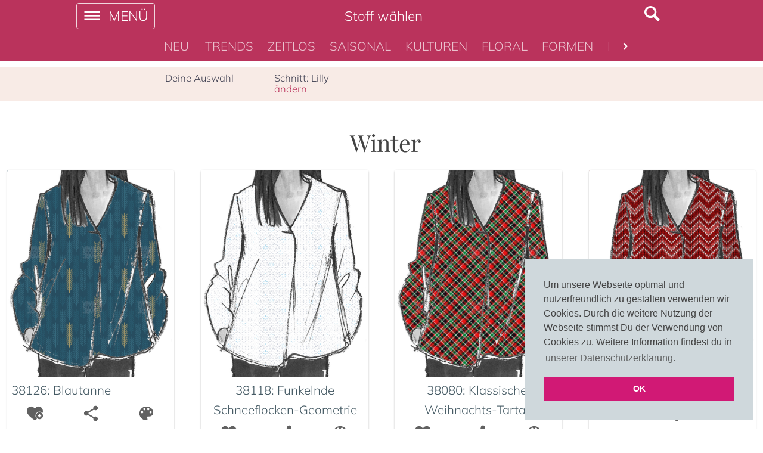

--- FILE ---
content_type: text/html; charset=utf-8
request_url: https://schnoffle.de/schnittmuster/lilly/categories/285/patterns
body_size: 127367
content:
<!doctype html>
      <html>
        <html lang="de" >
        <head>
          <meta charset="utf-8">
           <meta name="viewport" content="width=device-width, initial-scale=1, shrink-to-fit=no">
           <meta name="theme-color" content="#FFFFFF">
           <meta property="og:site_name" content="www.schnoffle.de">
           <meta name="google-site-verification" content="Gnfx4_YIymCJrxkDnp5GNh0hnPJ3Z3GhkhHtdKkC4YY" />
           <meta name="MobileOptimized" content="width">
           <meta name="HandheldFriendly" content="true">
           <meta name="mobile-web-app-capable" content="yes">
           <meta name="apple-mobile-web-app-capable" content="yes">
           <link rel="stylesheet" href="https://cdnjs.cloudflare.com/ajax/libs/normalize/7.0.0/normalize.min.css" media="all">
           <link rel="stylesheet" type="text/css" href="//cdnjs.cloudflare.com/ajax/libs/cookieconsent2/3.0.3/cookieconsent.min.css" />
           <script src="//cdnjs.cloudflare.com/ajax/libs/cookieconsent2/3.0.3/cookieconsent.min.js"></script>
            <script>
            window.addEventListener("load", function(){
            window.cookieconsent.initialise({
              "palette": {
                "popup": {
                  "background": "#cfd8dc",
                  "text": "#444444"
                },
                "button": {
                  "background": "#d11975",
                  "text": "#ffffff"
                }
              },
              "position": "bottom-right",
              "content": {
                "message": "Um unsere Webseite optimal und nutzerfreundlich zu gestalten verwenden wir Cookies. Durch die weitere Nutzung der Webseite stimmst Du der Verwendung von Cookies zu.  Weitere Information findest du in",
                "dismiss": "OK",
                "link": "unserer Datenschutzerklärung.",
                "href": "https://www.schnoffle.de/legal/privacy"
              }
            })});
            </script>
           
           <!-- Google Tag Manager -->
            
            
            <!-- End Google Tag Manager -->
           <script type="application/ld+json" >
           {
              "@context": "http://schema.org",
              "@type": "Organization",
                "url": "http://www.simple-commerce.de",
                "name": "Becker & Karsten UG",
                "email": "wir(at)beckerundkarsten.de",
                "contactPoint" :
                    { "@type" : "ContactPoint",
                      "telephone" : "+49 30 609851960",
                      "contactType" : "customer service",
                      "areaServed" : ["DE","CH","AUT","EU"],
                      "availableLanguage": ["German","English"]
                    },
                "address": {
                    "@type": "PostalAddress",
                    "addressLocality": "Berlin, Germany",
                    "postalCode": "D-13505",
                    "streetAddress": "Sandhauser Strasse 107"
                },
              "subOrganization": {
                "@type": "Organization",
                 "url": "https://www.schnoffle.de",
                 "contactPoint" :
                    { "@type" : "ContactPoint",
                      "telephone" : "+49 30 609851965",
                      "contactType" : "customer service",
                      "areaServed" : ["DE","CH","AUT","EU"],
                      "availableLanguage": ["German","English"]
                    },
                 "address": {
                    "@type": "PostalAddress",
                    "addressLocality": "Berlin, Germany",
                    "postalCode": "D-13505",
                    "streetAddress": "Sandhauser Strasse 107"
                 },
                 "email": "wir(at)schnoffle.de",
                 "name": "www.schnoffle.de",
                 "logo": "https://www.schnoffle.de/logo-schnoffle.png",
                 "sameAs": [
                   "https://www.facebook.com/stofflove/",
                   "https://www.instagram.com/schnoffle/",
                   "https://www.pinterest.de/stoffschmie_de/",
                   "https://www.stoff-schmie.de/",
                   "https://www.stoff.love/"
                   "https://www.schnoffle.de/"
                 ]
              }
            }
        </script >
           <script type="application/ld+json">
                {
                    "@context": "http://schema.org",
                    "@type": "WebSite",
                    "url": "https://www.schnoffle.de/",
                    "potentialAction": {
                        "@type": "SearchAction",
                        "target": "https://www.schnoffle.de/search?q={search_term_string}",
                        "query-input": "required name=search_term_string"
                    }
                }
            </script>
          
           <title data-react-helmet="true">www.schnoffle.de | Näh Dir Dein Designerstück!</title>
           <meta data-react-helmet="true" property="og:title" content="www.schnoffle.de | Näh Dir Dein Designerstück!"/><meta data-react-helmet="true" property="og:locale" content="de"/><meta data-react-helmet="true" property="og:type" content="website"/><meta data-react-helmet="true" property="og:url" content="https://www.schnoffle.de/"/><meta data-react-helmet="true" property="og:image" content="https://d1hifgxwzqc0jz.cloudfront.net/images/schnitt-stoff-schnoffle-v1.jpg"/><meta data-react-helmet="true" property="og:image:alt" content="Zeigt das Nähpaket (Schnoff) mit Schnittmuster und individuell eingefärbten Stoff."/><meta data-react-helmet="true" property="og:image:type" content="image/jpeg"/><meta data-react-helmet="true" property="og:description" content="&amp;quot;Näh Dir Dein Designerstück!&amp;quot; ist unser Motto. Dafür bekommst Du Designer-Schnitt und Stoff im Näh-Paket. Das Besondere: Du gestaltest die Stoffe selbst. Alles wird nach Deinen Vorgaben hier in Deutschland hergestellt. Slow Fashion. Sozial und nachhaltig. Alles für perfekte Unikate."/><meta data-react-helmet="true" name="description" content="&amp;quot;Näh Dir Dein Designerstück!&amp;quot; ist unser Motto. Dafür bekommst Du Designer-Schnitt und Stoff im Näh-Paket. Das Besondere: Du gestaltest die Stoffe selbst. Alles wird nach Deinen Vorgaben hier in Deutschland hergestellt. Slow Fashion. Sozial und nachhaltig. Alles für perfekte Unikate."/>
           <link data-react-helmet="true" rel="canonical" href="https://www.schnoffle.de/"/><link data-react-helmet="true" rel="alternate" hrefLang="en" href="https://www.schnoffle.de/en/"/>
           
           <style id="fonts">
           /* mulish-regular - latin */
                @font-face {
                    font-family: 'Mulish';
                    font-style: normal;
                    font-weight: 300 400;
                    src: local(''),
                    url('/fonts/mulish-v12-latin-300.woff2') format('woff2'), /* Super Modern Browsers */
                    url('/fonts/mulish-v12-latin-300.woff') format('woff'), /* Modern Browsers */
                    url('/fonts/mulish-v12-latin-300.ttf') format('truetype'); /* Safari, Android, iOS */
                }
                /* mulish-700 - latin */
                @font-face {
                    font-family: 'Mulish';
                    font-style: normal;
                    font-weight: 700 800;
                    src: local(''),
                    url('/fonts/mulish-v12-latin-700.woff2') format('woff2'), /* Super Modern Browsers */
                    url('/fonts/mulish-v12-latin-700.woff') format('woff'), /* Modern Browsers */
                    url('/fonts/mulish-v12-latin-700.ttf') format('truetype'); /* Safari, Android, iOS */
                }
                /* playfair-display-regular - latin */
                @font-face {
                    font-family: 'Playfair Display';
                    font-style: normal;
                    font-weight: 300 400;
                    src: local(''),
                    url('/fonts/playfair-display-v30-latin-regular.woff2') format('woff2'), /* Super Modern Browsers */
                    url('/fonts/playfair-display-v30-latin-regular.woff') format('woff'), /* Modern Browsers */
                    url('/fonts/playfair-display-v30-latin-regular.ttf') format('truetype'); /* Safari, Android, iOS */
                }
                /* playfair-display-700 - latin */
                @font-face {
                    font-family: 'Playfair Display';
                    font-style: normal;
                    font-weight: 700 800;
                    src: local(''),
                    url('/fonts/playfair-display-v30-latin-700.woff2') format('woff2'), /* Super Modern Browsers */
                    url('/fonts/playfair-display-v30-latin-700.woff') format('woff'), /* Modern Browsers */
                    url('/fonts/playfair-display-v30-latin-700.ttf') format('truetype'); /* Safari, Android, iOS */
                }
            </style>
           
          
           <!-- styles flushChunks -->
           <link rel='stylesheet' href='/main.e1b472450b18ef27af846b651e235d50.css' />
           
           <!-- styleTags jss / material-ui -->
           <style type="text/css" id="jss-server-side" data-stolo="test">
             .jss130 {
  height: 5px;
  position: relative;
  overflow: hidden;
}
.jss131 {
  background-color: rgb(251, 244, 242);
}
.jss132 {
  background-color: rgb(237, 190, 204);
}
.jss133 {
  background-color: transparent;
}
.jss134 {
  transform: rotate(180deg);
}
.jss135 {
  width: 100%;
  height: 100%;
  position: absolute;
  animation: buffer 3s infinite linear;
  margin-top: 0;
}
.jss136 {
  background-size: 10px 10px;
  background-image: radial-gradient(rgb(251, 244, 242) 0%, rgb(251, 244, 242) 16%, transparent 42%);
  background-position: 0px -23px;
}
.jss137 {
  background-size: 10px 10px;
  background-image: radial-gradient(rgb(237, 190, 204) 0%, rgb(243, 211, 221) 16%, transparent 42%);
  background-position: 0px -23px;
}
.jss138 {
  top: 0;
  left: 0;
  width: 100%;
  bottom: 0;
  position: absolute;
  transition: transform 0.2s linear;
  transform-origin: left;
}
.jss139 {
  background-color: #D06439;
}
.jss140 {
  background-color: #BA335C;
}
.jss141 {
  width: auto;
  animation: mui-indeterminate1 2.1s cubic-bezier(0.65, 0.815, 0.735, 0.395) infinite;
  will-change: left, right;
}
.jss142 {
  transition: transform .4s linear;
  will-change: transform;
}
.jss143 {
  z-index: 1;
  transition: transform .4s linear;
}
.jss144 {
  width: auto;
  animation: mui-indeterminate2 2.1s cubic-bezier(0.165, 0.84, 0.44, 1) infinite;
  will-change: left, right;
  animation-delay: 1.15s;
}
.jss146 {
  transition: transform .4s linear;
}
@keyframes mui-indeterminate1 {
  0% {
    left: -35%;
    right: 100%;
  }
  60% {
    left: 100%;
    right: -90%;
  }
  100% {
    left: 100%;
    right: -90%;
  }
}
@keyframes mui-indeterminate2 {
  0% {
    left: -200%;
    right: 100%;
  }
  60% {
    left: 107%;
    right: -8%;
  }
  100% {
    left: 107%;
    right: -8%;
  }
}
@keyframes buffer {
  0% {
    opacity: 1;
    background-position: 0px -23px;
  }
  50% {
    opacity: 0;
    background-position: 0px -23px;
  }
  100% {
    opacity: 1;
    background-position: -200px -23px;
  }
}
.jss76 {
  color: rgba(0, 0, 0, 0.87);
  display: inline-flex;
  position: relative;
  font-size: NaNrem;
  font-family: "Mulish",-apple-system, BlinkMacSystemFont, "Segoe UI", "Roboto", "Oxygen", "Ubuntu", "Cantarell", "Fira Sans", "Droid Sans", "Helvetica Neue", sans-serif;
  line-height: 1.1875em;
}
.jss76.jss79 {
  color: rgba(0, 0, 0, 0.38);
}
label + .jss77 {
  margin-top: 16px;
}
.jss80:after {
  left: 0;
  right: 0;
  bottom: 0;
  content: "";
  position: absolute;
  transform: scaleX(0);
  transition: transform 200ms cubic-bezier(0.0, 0, 0.2, 1) 0ms;
  border-bottom: 2px solid #4F2412;
  pointer-events: none;
}
.jss80.jss78:after {
  transform: scaleX(1);
}
.jss80.jss81:after {
  transform: scaleX(1);
  border-bottom-color: #f44336;
}
.jss80:before {
  left: 0;
  right: 0;
  bottom: 0;
  content: "\00a0";
  position: absolute;
  transition: border-bottom-color 200ms cubic-bezier(0.4, 0, 0.2, 1) 0ms;
  border-bottom: 1px solid rgba(0, 0, 0, 0.42);
  pointer-events: none;
}
.jss80:hover:not(.jss79):not(.jss78):not(.jss81):before {
  border-bottom: 2px solid rgba(0, 0, 0, 0.87);
}
.jss80.jss79:before {
  border-bottom: 1px dotted rgba(0, 0, 0, 0.42);
}
.jss82 {
  padding: 6px 0 7px;
}
.jss83 {
  width: 100%;
}
.jss84 {
  font: inherit;
  color: currentColor;
  border: 0;
  margin: 0;
  padding: 6px 0 7px;
  display: block;
  min-width: 0;
  flex-grow: 1;
  box-sizing: content-box;
  background: none;
  vertical-align: middle;
  -webkit-tap-highlight-color: transparent;
}
.jss84::-webkit-input-placeholder {
  color: currentColor;
  opacity: 0.42;
  transition: opacity 200ms cubic-bezier(0.4, 0, 0.2, 1) 0ms;
}
.jss84::-moz-placeholder {
  color: currentColor;
  opacity: 0.42;
  transition: opacity 200ms cubic-bezier(0.4, 0, 0.2, 1) 0ms;
}
.jss84:-ms-input-placeholder {
  color: currentColor;
  opacity: 0.42;
  transition: opacity 200ms cubic-bezier(0.4, 0, 0.2, 1) 0ms;
}
.jss84::-ms-input-placeholder {
  color: currentColor;
  opacity: 0.42;
  transition: opacity 200ms cubic-bezier(0.4, 0, 0.2, 1) 0ms;
}
.jss84:focus {
  outline: 0;
}
.jss84:invalid {
  box-shadow: none;
}
.jss84::-webkit-search-decoration {
  -webkit-appearance: none;
}
.jss84.jss79 {
  opacity: 1;
}
label[data-shrink=false] + .jss77 .jss84::-webkit-input-placeholder {
  opacity: 0;
}
label[data-shrink=false] + .jss77 .jss84::-moz-placeholder {
  opacity: 0;
}
label[data-shrink=false] + .jss77 .jss84:-ms-input-placeholder {
  opacity: 0;
}
label[data-shrink=false] + .jss77 .jss84::-ms-input-placeholder {
  opacity: 0;
}
label[data-shrink=false] + .jss77 .jss84:focus::-webkit-input-placeholder {
  opacity: 0.42;
}
label[data-shrink=false] + .jss77 .jss84:focus::-moz-placeholder {
  opacity: 0.42;
}
label[data-shrink=false] + .jss77 .jss84:focus:-ms-input-placeholder {
  opacity: 0.42;
}
label[data-shrink=false] + .jss77 .jss84:focus::-ms-input-placeholder {
  opacity: 0.42;
}
.jss85 {
  padding-top: 3px;
}
.jss86 {
  resize: none;
  padding: 0;
}
.jss87 {
  height: 1.1875em;
}
.jss88 {
  -moz-appearance: textfield;
  -webkit-appearance: textfield;
}
.jss128 {
  top: 0;
  left: 0;
  right: 0;
  bottom: 0;
  z-index: 1300;
  position: fixed;
}
.jss129 {
  visibility: hidden;
}
.jss9 {
  background-color: #fff;
}
.jss10 {
  border-radius: 4px;
}
.jss11 {
  box-shadow: none;
}
.jss12 {
  box-shadow: 0px 1px 3px 0px rgba(0, 0, 0, 0.2),0px 1px 1px 0px rgba(0, 0, 0, 0.14),0px 2px 1px -1px rgba(0, 0, 0, 0.12);
}
.jss13 {
  box-shadow: 0px 1px 5px 0px rgba(0, 0, 0, 0.2),0px 2px 2px 0px rgba(0, 0, 0, 0.14),0px 3px 1px -2px rgba(0, 0, 0, 0.12);
}
.jss14 {
  box-shadow: 0px 1px 8px 0px rgba(0, 0, 0, 0.2),0px 3px 4px 0px rgba(0, 0, 0, 0.14),0px 3px 3px -2px rgba(0, 0, 0, 0.12);
}
.jss15 {
  box-shadow: 0px 2px 4px -1px rgba(0, 0, 0, 0.2),0px 4px 5px 0px rgba(0, 0, 0, 0.14),0px 1px 10px 0px rgba(0, 0, 0, 0.12);
}
.jss16 {
  box-shadow: 0px 3px 5px -1px rgba(0, 0, 0, 0.2),0px 5px 8px 0px rgba(0, 0, 0, 0.14),0px 1px 14px 0px rgba(0, 0, 0, 0.12);
}
.jss17 {
  box-shadow: 0px 3px 5px -1px rgba(0, 0, 0, 0.2),0px 6px 10px 0px rgba(0, 0, 0, 0.14),0px 1px 18px 0px rgba(0, 0, 0, 0.12);
}
.jss18 {
  box-shadow: 0px 4px 5px -2px rgba(0, 0, 0, 0.2),0px 7px 10px 1px rgba(0, 0, 0, 0.14),0px 2px 16px 1px rgba(0, 0, 0, 0.12);
}
.jss19 {
  box-shadow: 0px 5px 5px -3px rgba(0, 0, 0, 0.2),0px 8px 10px 1px rgba(0, 0, 0, 0.14),0px 3px 14px 2px rgba(0, 0, 0, 0.12);
}
.jss20 {
  box-shadow: 0px 5px 6px -3px rgba(0, 0, 0, 0.2),0px 9px 12px 1px rgba(0, 0, 0, 0.14),0px 3px 16px 2px rgba(0, 0, 0, 0.12);
}
.jss21 {
  box-shadow: 0px 6px 6px -3px rgba(0, 0, 0, 0.2),0px 10px 14px 1px rgba(0, 0, 0, 0.14),0px 4px 18px 3px rgba(0, 0, 0, 0.12);
}
.jss22 {
  box-shadow: 0px 6px 7px -4px rgba(0, 0, 0, 0.2),0px 11px 15px 1px rgba(0, 0, 0, 0.14),0px 4px 20px 3px rgba(0, 0, 0, 0.12);
}
.jss23 {
  box-shadow: 0px 7px 8px -4px rgba(0, 0, 0, 0.2),0px 12px 17px 2px rgba(0, 0, 0, 0.14),0px 5px 22px 4px rgba(0, 0, 0, 0.12);
}
.jss24 {
  box-shadow: 0px 7px 8px -4px rgba(0, 0, 0, 0.2),0px 13px 19px 2px rgba(0, 0, 0, 0.14),0px 5px 24px 4px rgba(0, 0, 0, 0.12);
}
.jss25 {
  box-shadow: 0px 7px 9px -4px rgba(0, 0, 0, 0.2),0px 14px 21px 2px rgba(0, 0, 0, 0.14),0px 5px 26px 4px rgba(0, 0, 0, 0.12);
}
.jss26 {
  box-shadow: 0px 8px 9px -5px rgba(0, 0, 0, 0.2),0px 15px 22px 2px rgba(0, 0, 0, 0.14),0px 6px 28px 5px rgba(0, 0, 0, 0.12);
}
.jss27 {
  box-shadow: 0px 8px 10px -5px rgba(0, 0, 0, 0.2),0px 16px 24px 2px rgba(0, 0, 0, 0.14),0px 6px 30px 5px rgba(0, 0, 0, 0.12);
}
.jss28 {
  box-shadow: 0px 8px 11px -5px rgba(0, 0, 0, 0.2),0px 17px 26px 2px rgba(0, 0, 0, 0.14),0px 6px 32px 5px rgba(0, 0, 0, 0.12);
}
.jss29 {
  box-shadow: 0px 9px 11px -5px rgba(0, 0, 0, 0.2),0px 18px 28px 2px rgba(0, 0, 0, 0.14),0px 7px 34px 6px rgba(0, 0, 0, 0.12);
}
.jss30 {
  box-shadow: 0px 9px 12px -6px rgba(0, 0, 0, 0.2),0px 19px 29px 2px rgba(0, 0, 0, 0.14),0px 7px 36px 6px rgba(0, 0, 0, 0.12);
}
.jss31 {
  box-shadow: 0px 10px 13px -6px rgba(0, 0, 0, 0.2),0px 20px 31px 3px rgba(0, 0, 0, 0.14),0px 8px 38px 7px rgba(0, 0, 0, 0.12);
}
.jss32 {
  box-shadow: 0px 10px 13px -6px rgba(0, 0, 0, 0.2),0px 21px 33px 3px rgba(0, 0, 0, 0.14),0px 8px 40px 7px rgba(0, 0, 0, 0.12);
}
.jss33 {
  box-shadow: 0px 10px 14px -6px rgba(0, 0, 0, 0.2),0px 22px 35px 3px rgba(0, 0, 0, 0.14),0px 8px 42px 7px rgba(0, 0, 0, 0.12);
}
.jss34 {
  box-shadow: 0px 11px 14px -7px rgba(0, 0, 0, 0.2),0px 23px 36px 3px rgba(0, 0, 0, 0.14),0px 9px 44px 8px rgba(0, 0, 0, 0.12);
}
.jss35 {
  box-shadow: 0px 11px 15px -7px rgba(0, 0, 0, 0.2),0px 24px 38px 3px rgba(0, 0, 0, 0.14),0px 9px 46px 8px rgba(0, 0, 0, 0.12);
}
.jss117 {
  flex: 0 0 auto;
}
.jss118 {
  top: 0;
  flex: 1 0 auto;
  height: 100%;
  display: flex;
  z-index: 1200;
  outline: none;
  position: fixed;
  overflow-y: auto;
  flex-direction: column;
  -webkit-overflow-scrolling: touch;
}
.jss119 {
  left: 0;
  right: auto;
}
.jss120 {
  left: auto;
  right: 0;
}
.jss121 {
  top: 0;
  left: 0;
  right: 0;
  bottom: auto;
  height: auto;
  max-height: 100%;
}
.jss122 {
  top: auto;
  left: 0;
  right: 0;
  bottom: 0;
  height: auto;
  max-height: 100%;
}
.jss123 {
  border-right: 1px solid rgba(0, 0, 0, 0.12);
}
.jss124 {
  border-bottom: 1px solid rgba(0, 0, 0, 0.12);
}
.jss125 {
  border-left: 1px solid rgba(0, 0, 0, 0.12);
}
.jss126 {
  border-top: 1px solid rgba(0, 0, 0, 0.12);
}
.jss1 {
  width: 100%;
  display: flex;
  z-index: 1100;
  box-sizing: border-box;
  flex-shrink: 0;
  flex-direction: column;
}
.jss2 {
  top: 0;
  left: auto;
  right: 0;
  position: fixed;
}
.jss3 {
  top: 0;
  left: auto;
  right: 0;
  position: absolute;
}
.jss4 {
  top: 0;
  left: auto;
  right: 0;
  position: sticky;
}
.jss5 {
  position: static;
}
.jss6 {
  color: rgba(0, 0, 0, 0.87);
  background-color: #f5f5f5;
}
.jss7 {
  color: #FFFFFF;
  background-color: #D06439;
}
.jss8 {
  color: #FFFFFF;
  background-color: #BA335C;
}
.jss69 {
  top: 0;
  left: 0;
  width: 100%;
  height: 100%;
  display: block;
  z-index: 0;
  position: absolute;
  overflow: hidden;
  border-radius: inherit;
  pointer-events: none;
}
.jss70 {
  top: 0;
  left: 0;
  width: 50px;
  height: 50px;
  opacity: 0;
  position: absolute;
}
.jss71 {
  opacity: 0.3;
  transform: scale(1);
  animation: mui-ripple-enter 550ms cubic-bezier(0.4, 0, 0.2, 1);
}
.jss72 {
  animation-duration: 200ms;
}
.jss73 {
  width: 100%;
  height: 100%;
  opacity: 1;
  display: block;
  border-radius: 50%;
  background-color: currentColor;
}
.jss74 {
  opacity: 0;
  animation: mui-ripple-exit 550ms cubic-bezier(0.4, 0, 0.2, 1);
}
.jss75 {
  top: 0;
  left: 0;
  position: absolute;
  animation: mui-ripple-pulsate 2500ms cubic-bezier(0.4, 0, 0.2, 1) 200ms infinite;
}
@keyframes mui-ripple-enter {
  0% {
    opacity: 0.1;
    transform: scale(0);
  }
  100% {
    opacity: 0.3;
    transform: scale(1);
  }
}
@keyframes mui-ripple-exit {
  0% {
    opacity: 1;
  }
  100% {
    opacity: 0;
  }
}
@keyframes mui-ripple-pulsate {
  0% {
    transform: scale(1);
  }
  50% {
    transform: scale(0.92);
  }
  100% {
    transform: scale(1);
  }
}
.jss66 {
  color: inherit;
  border: 0;
  margin: 0;
  cursor: pointer;
  display: inline-flex;
  outline: none;
  padding: 0;
  position: relative;
  align-items: center;
  user-select: none;
  border-radius: 0;
  vertical-align: middle;
  justify-content: center;
  -moz-appearance: none;
  text-decoration: none;
  background-color: transparent;
  -webkit-appearance: none;
  -webkit-tap-highlight-color: transparent;
}
.jss66::-moz-focus-inner {
  border-style: none;
}
.jss66.jss67 {
  cursor: default;
  pointer-events: none;
}
.jss40 {
  color: rgba(0, 0, 0, 0.87);
  padding: 8px 16px;
  font-size: 1em;
  min-width: 64px;
  box-sizing: border-box;
  min-height: 36px;
  transition: background-color 250ms cubic-bezier(0.4, 0, 0.2, 1) 0ms,box-shadow 250ms cubic-bezier(0.4, 0, 0.2, 1) 0ms,border 250ms cubic-bezier(0.4, 0, 0.2, 1) 0ms;
  font-weight: 300;
  font-family: "Mulish",-apple-system, BlinkMacSystemFont, "Segoe UI", "Roboto", "Oxygen", "Ubuntu", "Cantarell", "Fira Sans", "Droid Sans", "Helvetica Neue", sans-serif;
  line-height: 1.4em;
  border-radius: 4px;
  text-transform: uppercase;
}
.jss40:hover {
  text-decoration: none;
  background-color: rgba(0, 0, 0, 0.08);
}
.jss40.jss60 {
  color: rgba(0, 0, 0, 0.26);
}
@media (hover: none) {
  .jss40:hover {
    background-color: transparent;
  }
}
.jss40:hover.jss60 {
  background-color: transparent;
}
.jss41 {
  width: 100%;
  display: inherit;
  align-items: inherit;
  justify-content: inherit;
}
.jss43 {
  color: #D06439;
}
.jss43:hover {
  background-color: rgba(208, 100, 57, 0.08);
}
@media (hover: none) {
  .jss43:hover {
    background-color: transparent;
  }
}
.jss44 {
  color: #BA335C;
}
.jss44:hover {
  background-color: rgba(186, 51, 92, 0.08);
}
@media (hover: none) {
  .jss44:hover {
    background-color: transparent;
  }
}
.jss48 {
  border: 1px solid rgba(0, 0, 0, 0.23);
}
.jss49 {
  border: 1px solid rgba(208, 100, 57, 0.5);
}
.jss49:hover {
  border: 1px solid #D06439;
}
.jss50 {
  border: 1px solid rgba(186, 51, 92, 0.5);
}
.jss50:hover {
  border: 1px solid #BA335C;
}
.jss51 {
  color: rgba(0, 0, 0, 0.87);
  box-shadow: 0px 1px 5px 0px rgba(0, 0, 0, 0.2),0px 2px 2px 0px rgba(0, 0, 0, 0.14),0px 3px 1px -2px rgba(0, 0, 0, 0.12);
  background-color: #e0e0e0;
}
.jss51.jss59 {
  box-shadow: 0px 3px 5px -1px rgba(0, 0, 0, 0.2),0px 6px 10px 0px rgba(0, 0, 0, 0.14),0px 1px 18px 0px rgba(0, 0, 0, 0.12);
}
.jss51:active {
  box-shadow: 0px 5px 5px -3px rgba(0, 0, 0, 0.2),0px 8px 10px 1px rgba(0, 0, 0, 0.14),0px 3px 14px 2px rgba(0, 0, 0, 0.12);
}
.jss51.jss60 {
  color: rgba(0, 0, 0, 0.26);
  box-shadow: none;
  background-color: rgba(0, 0, 0, 0.12);
}
.jss51:hover {
  background-color: #d5d5d5;
}
@media (hover: none) {
  .jss51:hover {
    background-color: #e0e0e0;
  }
}
.jss51:hover.jss60 {
  background-color: rgba(0, 0, 0, 0.12);
}
.jss52 {
  color: #FFFFFF;
  background-color: #D06439;
}
.jss52:hover {
  background-color: #4F2412;
}
@media (hover: none) {
  .jss52:hover {
    background-color: #D06439;
  }
}
.jss53 {
  color: #FFFFFF;
  background-color: #BA335C;
}
.jss53:hover {
  background-color: #731F39;
}
@media (hover: none) {
  .jss53:hover {
    background-color: #BA335C;
  }
}
.jss57 {
  width: 56px;
  height: 56px;
  padding: 0;
  min-width: 0;
  box-shadow: 0px 3px 5px -1px rgba(0, 0, 0, 0.2),0px 6px 10px 0px rgba(0, 0, 0, 0.14),0px 1px 18px 0px rgba(0, 0, 0, 0.12);
  border-radius: 50%;
}
.jss57:active {
  box-shadow: 0px 7px 8px -4px rgba(0, 0, 0, 0.2),0px 12px 17px 2px rgba(0, 0, 0, 0.14),0px 5px 22px 4px rgba(0, 0, 0, 0.12);
}
.jss58 {
  width: auto;
  height: 48px;
  padding: 0 16px;
  min-width: 48px;
  border-radius: 24px;
}
.jss61 {
  color: inherit;
}
.jss62 {
  width: 40px;
  height: 40px;
}
.jss63 {
  padding: 7px 8px;
  min-width: 64px;
  font-size: NaNrem;
  min-height: 32px;
}
.jss64 {
  padding: 8px 24px;
  min-width: 112px;
  font-size: NaNrem;
  min-height: 40px;
}
.jss65 {
  width: 100%;
}
.jss36 {
  display: flex;
  position: relative;
  align-items: center;
}
.jss37 {
  padding-left: 16px;
  padding-right: 16px;
}
@media (min-width:smpx) {
  .jss37 {
    padding-left: 24px;
    padding-right: 24px;
  }
}
.jss38 {
  min-height: 56px;
}
@media (min-width:xspx) and (orientation: landscape) {
  .jss38 {
    min-height: 48px;
  }
}
@media (min-width:smpx) {
  .jss38 {
    min-height: 64px;
  }
}
.jss39 {
  min-height: 48px;
}
.jss89 {
  flex: 0 0 auto;
  width: 48px;
  color: rgba(0, 0, 0, 0.54);
  height: 48px;
  padding: 0;
  font-size: NaNrem;
  text-align: center;
  transition: background-color 150ms cubic-bezier(0.4, 0, 0.2, 1) 0ms;
  border-radius: 50%;
}
.jss89:hover {
  background-color: rgba(0, 0, 0, 0.08);
}
.jss89.jss93 {
  color: rgba(0, 0, 0, 0.26);
}
@media (hover: none) {
  .jss89:hover {
    background-color: transparent;
  }
}
.jss89:hover.jss93 {
  background-color: transparent;
}
.jss90 {
  color: inherit;
}
.jss91 {
  color: #D06439;
}
.jss91:hover {
  background-color: rgba(208, 100, 57, 0.08);
}
@media (hover: none) {
  .jss91:hover {
    background-color: transparent;
  }
}
.jss92 {
  color: #BA335C;
}
.jss92:hover {
  background-color: rgba(186, 51, 92, 0.08);
}
@media (hover: none) {
  .jss92:hover {
    background-color: transparent;
  }
}
.jss94 {
  width: 100%;
  display: flex;
  align-items: inherit;
  justify-content: inherit;
}
.jss105 {
  color: rgba(0, 0, 0, 0.87);
  padding: 0;
  position: relative;
  overflow: hidden;
  font-size: 1em;
  max-width: 264px;
  min-width: 72px;
  min-height: 48px;
  font-weight: 300;
  font-family: "Mulish",-apple-system, BlinkMacSystemFont, "Segoe UI", "Roboto", "Oxygen", "Ubuntu", "Cantarell", "Fira Sans", "Droid Sans", "Helvetica Neue", sans-serif;
  flex-shrink: 0;
  text-transform: uppercase;
}
@media (min-width:mdpx) {
  .jss105 {
    min-width: 160px;
  }
}
.jss106 {
  min-height: 72px;
}
.jss107 {
  color: inherit;
  opacity: 0.7;
}
.jss107.jss110 {
  opacity: 1;
}
.jss107.jss111 {
  opacity: 0.4;
}
.jss108 {
  color: rgba(0, 0, 0, 0.54);
}
.jss108.jss110 {
  color: #D06439;
}
.jss108.jss111 {
  color: rgba(0, 0, 0, 0.38);
}
.jss109 {
  color: rgba(0, 0, 0, 0.54);
}
.jss109.jss110 {
  color: #BA335C;
}
.jss109.jss111 {
  color: rgba(0, 0, 0, 0.38);
}
.jss112 {
  flex-grow: 1;
  max-width: none;
  flex-shrink: 1;
}
.jss113 {
  width: 100%;
  display: inline-flex;
  align-items: center;
  flex-direction: column;
  justify-content: center;
}
.jss114 {
  padding-top: 6px;
  padding-left: 12px;
  padding-right: 12px;
  padding-bottom: 6px;
}
@media (min-width:mdpx) {
  .jss114 {
    padding-left: 24px;
    padding-right: 24px;
  }
}
.jss115 {
  font-size: NaNrem;
  white-space: normal;
}
@media (min-width:mdpx) {
  .jss115 {
    font-size: NaNrem;
  }
}
@media (max-width:NaNpx) {
  .jss116 {
    font-size: NaNrem;
  }
}
.jss104 {
  flex: 0 0 56px;
  color: inherit;
}
.jss95 {
  overflow: hidden;
  min-height: 48px;
  -webkit-overflow-scrolling: touch;
}
.jss96 {
  display: flex;
}
.jss97 {
  justify-content: center;
}
.jss98 {
  flex: 1 1 auto;
  display: inline-block;
  position: relative;
  white-space: nowrap;
}
.jss99 {
  width: 100%;
  overflow-x: hidden;
}
.jss100 {
  overflow-x: scroll;
}
@media (max-width:NaNpx) {
  .jss102 {
    display: none;
  }
}
           </style>
           <!-- insertion-point-jss -->
           
            <!-- styleTags styled-components -->
           <style type="text/css" data-styled-components="bcCCNc hqYPka eLIAGI jUHBKM eWNhlW gxxxce hVkPtE hrzELV nptaI jdqboR geGlAN ivieJv jUNHEn bGLDtE dZilTn gDGfaC fEnPgW duoagL edaXhW eQPEtI iUpstB dRPgIq hHcHkH bzXdKy bVQVUU" data-styled-components-is-local="true">/* sc-component-id: Logo__StyledLogoFlex-sc-74rkto-1 */

.duoagL{display:inline;border-bottom:1px dashed #9A294C;}
/* sc-component-id: Logo__StyledSchnoffle-sc-74rkto-2 */

.eQPEtI{color:#9A294C;font-family:"Playfair Display","Caslon","Big Caslon","Book Antiqua","Palatino Linotype","Georgia","system-ui",serif;font-size:2.1rem;margin-left:.35rem;line-height:1;font-weight:700;}
/* sc-component-id: Logo__StyledSubheadline-sc-74rkto-3 */

.iUpstB{display:block;color:#9A294C;font-family:"Mulish",-apple-system,BlinkMacSystemFont,"Segoe UI","Roboto","Oxygen","Ubuntu","Cantarell","Fira Sans","Droid Sans","Helvetica Neue",sans-serif;font-size:0.9rem;margin-left:.35rem;margin-top:0.15em;line-height:1;font-weight:normal;}
/* sc-component-id: SearchInput__StyledSearchInput-sc-1xeoucz-0 */

.hrzELV .stolo-site-search{border:0;color:#455A64;display:block;padding:0.24rem 0.24rem 0.24rem 1rem;line-height:1;box-shadow:none;width:100%;box-sizing:border-box;}.hrzELV.stolo-site-searchroot{width:100%;font-family:"Mulish",-apple-system,BlinkMacSystemFont,"Segoe UI","Roboto","Oxygen","Ubuntu","Cantarell","Fira Sans","Droid Sans","Helvetica Neue",sans-serif;}.hrzELV:focus{border:none;box-shadow:none;}
/* sc-component-id: Contentbase__StyledContent-sc-12jlxgs-0 */

.jUNHEn.stolo-main-content{margin:0;}@media (min-width:1200px){.jUNHEn.stolo-main-content h1{font-size:3.43rem;}.jUNHEn.stolo-main-content h2{font-size:2.62rem;}.jUNHEn.stolo-main-content h3{font-size:2.12rem;}.jUNHEn.stolo-main-content h4{font-size:1.62rem;}.jUNHEn.stolo-main-content h5{font-size:1.31rem;}.jUNHEn.stolo-main-content h6{font-size:1rem;}}@media (max-width:1599px){.jUNHEn.stolo-main-content h1{font-size:calc(1.602rem + ( 38 - 22 ) * (100vw - 320px) / (1200 - 320));}.jUNHEn.stolo-main-content h2{font-size:calc(1.424rem + ( 36 - 19 ) * (100vw - 320px) / (1200 - 320));}.jUNHEn.stolo-main-content h3{font-size:calc(1.266rem + ( 30 - 18 ) * (100vw - 320px) / (1200 - 320));}.jUNHEn.stolo-main-content h4{font-size:calc(1.266rem + ( 30 - 18 ) * (100vw - 320px) / (1200 - 320));}.jUNHEn.stolo-main-content h5{font-size:calc(1rem + ( 22 - 14 ) * (100vw - 320px) / (1200 - 320));}.jUNHEn.stolo-main-content h6{font-size:calc(0.889rem + ( 18 - 12 ) * (100vw - 320px) / (1200 - 320));}}.jUNHEn .stolo-help{padding:1rem;margin:1rem 2.62rem 1rem 1rem;border:1px solid #9e9e9e;}.jUNHEn .stolo-info{padding:1rem;margin:1rem 2.62rem 1rem 1rem;border:2px solid #9e9e9e;}.jUNHEn .stolo-warn{padding:1rem;margin:1rem 2.62rem 1rem 1rem;background:#FAEFF3;border:2px solid #BA335C;}.jUNHEn .stolo-error{padding:1rem;margin:1rem 2.62rem 1rem 1rem;background:#BA335C;border:2px solid #FAF1EE;color:white;}.jUNHEn .stolo-inner-text{max-width:61.48rem;margin-right:auto;margin-left:auto;}.jUNHEn .stolo-hidden{visibility:hidden;display:none;}.jUNHEn .stolo-inner-content{width:100%;max-width:100em;margin-right:auto;margin-left:auto;}.jUNHEn .clearfix:after{content:".";visibility:hidden;display:block;height:0;clear:both;}
/* sc-component-id: Drawer__StyledDrawer-sc-h2ftgt-0 */

.ivieJv .drawer-paper{width:17.25em;}.ivieJv,.ivieJv .schnoffle-drawer-logo{padding:0.5em 0 0 1.25em;height:3em;}
/* sc-component-id: ExpandableSearch__StyledSearch-sc-1qcs0ly-0 */

.hVkPtE{position:absolute;top:0px;left:0%;opacity:0;pointer-events:none;visibility:hidden;-webkit-align-items:center;-webkit-box-align:center;-ms-flex-align:center;align-items:center;background-color:#FFFFFF;box-shadow:0px 1px 5px 0px rgba(0,0,0,0.2),0px 2px 2px 0px rgba(0,0,0,0.14),0px 3px 1px -2px rgba(0,0,0,0.12);display:-webkit-box;display:-webkit-flex;display:-ms-flexbox;display:flex;-webkit-flex-direction:row;-ms-flex-direction:row;flex-direction:row;-webkit-flex-wrap:nowrap;-ms-flex-wrap:nowrap;flex-wrap:nowrap;font-size:1.1em;-webkit-box-pack:start;-webkit-justify-content:flex-start;-ms-flex-pack:start;justify-content:flex-start;margin:0 auto 3px;padding:0;width:100%;max-heigth:3em;-webkit-transition:opacity .5s cubic-bezier(.4,0,.2,1),visibility .3s;transition:opacity .5s cubic-bezier(.4,0,.2,1),visibility .3s;}.hVkPtE:focus-within{border-color:#009688;box-shadow:0px 3px 5px -1px rgba(0,0,0,0.2),0px 5px 8px 0px rgba(0,0,0,0.14),0px 1px 14px 0px rgba(0,0,0,0.12);}.hVkPtE .schnoffle-button-dense{width:0px;height:2.8rem;}
/* sc-component-id: HeaderBase__StyledAppBar-sc-148g1j8-0 */

.hqYPka.stolo-static{position:relative;-webkit-transition:margin 225ms cubic-bezier(0.0,0,0.2,1) 0ms,width 225ms cubic-bezier(0.0,0,0.2,1) 0ms;transition:margin 225ms cubic-bezier(0.0,0,0.2,1) 0ms,width 225ms cubic-bezier(0.0,0,0.2,1) 0ms;box-shadow:none;background-color:#BA335C;color:white;}.hqYPka.stolo-fixed{position:fixed;-webkit-transition:margin 225ms cubic-bezier(0.0,0,0.2,1) 0ms,width 225ms cubic-bezier(0.0,0,0.2,1) 0ms;transition:margin 225ms cubic-bezier(0.0,0,0.2,1) 0ms,width 225ms cubic-bezier(0.0,0,0.2,1) 0ms;box-shadow:none;background-color:#BA335C;color:white;}.hqYPka .schnoffle-inner-appbar{width:100%;max-width:50em;position:relative;margin:0 auto;}.hqYPka .stolo-logo{height:3.43rem;}.hqYPka .schnoffle-tab-indicator{background-color:#E193AB;height:4px;}.hqYPka .schnoffle-tabs{margin:0 auto;text-align:center;max-width:98%;}.hqYPka .schnoffle-tabs-flex{-webkit-box-pack:center;-webkit-justify-content:center;-ms-flex-pack:center;justify-content:center;}
/* sc-component-id: HeaderToolbar__StyledHeaderToolbar-sc-ubu7gj-0 */

.eLIAGI.stolo-header-toolbar{position:relative;background-color:transparent;font-size:1.31em;font-weight:400;font-family:"Mulish",-apple-system,BlinkMacSystemFont,"Segoe UI","Roboto","Oxygen","Ubuntu","Cantarell","Fira Sans","Droid Sans","Helvetica Neue",sans-serif;line-height:1.31;color:rgba(0,0,0,0.54);display:-webkit-box;display:-webkit-flex;display:-ms-flexbox;display:flex;-webkit-align-items:center;-webkit-box-align:center;-ms-flex-align:center;align-items:center;padding-left:2px;padding-right:1.31em;-webkit-box-pack:justify;-webkit-justify-content:space-between;-ms-flex-pack:justify;justify-content:space-between;min-height:2.62rem;height:2.62rem;width:100%;}.eLIAGI .stolo-logo{height:5.54rem;fill:#731F39;}.eLIAGI .stolo-homewrapper{width:-webkit-fit-content;width:-moz-fit-content;width:fit-content;}.eLIAGI .stolo-icon-cart{width:5.54rem;padding-top:3px;}
/* sc-component-id: HeaderToolbar__HeaderLeft-sc-ubu7gj-1 */

.jUHBKM{position:relative;left:0px;display:-webkit-box;display:-webkit-flex;display:-ms-flexbox;display:flex;}.jUHBKM .menu-title{color:white;font-size:0.85em;margin-left:0.5em;margin-bottom:1px;}.jUHBKM .outlined{border:1px solid rgba(255,255,255,0.8);}.jUHBKM .nav-menu{padding:2px 10px;min-height:24px;}
/* sc-component-id: HeaderToolbar__HeaderCenter-sc-ubu7gj-2 */

.gxxxce{-webkit-box-flex:1;-webkit-flex-grow:1;-ms-flex-positive:1;flex-grow:1;margin:0 auto;text-align:center;padding-right:4em;font-size:1.1rem;color:#FFFFFF;}
/* sc-component-id: Icon__SVG-sc-12g1egb-0 */

.eWNhlW{width:1.5rem;height:1.5rem;fill:#FFFFFF;margin:inherit;}

.nptaI{width:1.7rem;height:1.7rem;fill:rgba(0,0,0,0.54);margin:inherit;}

.geGlAN{width:1.4em;height:1.3em;fill:#FFFFFF;margin:inherit;}

.edaXhW{width:2.25em;height:2em;fill:#9A294C;margin:0 0 -6px 0;}
/* sc-component-id: SearchIcon__ButtonWrapper-sc-e5kchy-0 */

.jdqboR{visibility:visible;pointer-events:all;opacity:1;-webkit-transition:opacity .5s cubic-bezier(.4,0,.2,1),visibility .3s;transition:opacity .5s cubic-bezier(.4,0,.2,1),visibility .3s;position:absolute;top:0;right:0;}.jdqboR .schnoffle-search-button{cursor:pointer;display:-webkit-inline-box;display:-webkit-inline-flex;display:-ms-inline-flexbox;display:inline-flex;font-size:1em;-webkit-box-pack:center;-webkit-justify-content:center;-ms-flex-pack:center;justify-content:center;padding:0.5rem 1rem;-webkit-order:2;-ms-flex-order:2;order:2;outline:none;height:100%;min-height:2.12rem;width:4.24rem;min-width:inherit;text-align:center;margin:0 0.75em 0 0;index:5;}
/* sc-component-id: LinearProgress__StyledThing-sc-1g4qfai-0 */

.bGLDtE{margin:1.62rem 0;}
/* sc-component-id: Footer__StyledFooter-sc-1smmj6a-0 */

.dZilTn{background-color:#FAF1EE;}.dZilTn .stolo-inner-content{width:100%;max-width:100rem;margin-right:auto;margin-left:auto;}.dZilTn .schnoffle-logo-footer{margin:0 0 1em;}
/* sc-component-id: Footer__StyledInnerFooter-sc-1smmj6a-1 */

.gDGfaC{display:-webkit-box;display:-webkit-flex;display:-ms-flexbox;display:flex;-webkit-box-pack:space-around;-webkit-justify-content:space-around;-ms-flex-pack:space-around;justify-content:space-around;-webkit-align-items:flex-start;-webkit-box-align:flex-start;-ms-flex-align:flex-start;align-items:flex-start;-webkit-flex-wrap:wrap;-ms-flex-wrap:wrap;flex-wrap:wrap;-webkit-flex-direction:row;-ms-flex-direction:row;flex-direction:row;font-size:1em;}.gDGfaC .stolo-footer-item{-webkit-order:2;-ms-flex-order:2;order:2;-webkit-box-flex:1;-webkit-flex-grow:1;-ms-flex-positive:1;flex-grow:1;padding:0 1.31rem;}.gDGfaC .stolo-footer-link{color:#731F39;}.gDGfaC .stolo-footer-item-first{margin-left:0.62rem;}.gDGfaC .stolo-pd-approved{-webkit-align-self:center;-ms-flex-item-align:center;align-self:center;margin:1rem auto;-webkit-flex-basis:100px;-ms-flex-preferred-size:100px;flex-basis:100px;-webkit-box-flex:0;-webkit-flex-grow:0;-ms-flex-positive:0;flex-grow:0;}.gDGfaC .stolo-pd-approved img{max-width:100px;max-height:100px;}@media (max-width:600px){.gDGfaC .stolo-pd-approved img{max-width:70px;max-height:70px;}}.gDGfaC:last-child{-webkit-order:3;-ms-flex-order:3;order:3;margin:2em auto;}
/* sc-component-id: Footer__TeaserText-sc-1smmj6a-2 */

.fEnPgW{margin:1.62rem 1rem 0.5rem 1.62rem;max-width:17.94rem;line-height:1.15;-webkit-order:1;-ms-flex-order:1;order:1;-webkit-box-flex:2;-webkit-flex-grow:2;-ms-flex-positive:2;flex-grow:2;}@media (max-width:600px){.fEnPgW{max-width:90%;}}
/* sc-component-id: Heading__StyledHeader-sc-5f68rq-0 */

.dRPgIq{color:#424242;text-align:left;margin:1.31rem 0 0.62rem 0;font-family:"Playfair Display","Caslon","Big Caslon","Book Antiqua","Palatino Linotype","Georgia","system-ui",serif;-webkit-transition:all 300ms;transition:all 300ms;}
/* sc-component-id: List__StyledList-sc-1vhl37u-1 */

.hHcHkH{list-style-type:circle;margin:0;padding:0 1.31rem;line-height:2;}
/* sc-component-id: InternalLink__StyledLink-sc-cl7wt8-0 */

.bzXdKy.stolo-internal-link{-webkit-text-decoration:none;text-decoration:none;color:#BA335C;border-bottom:1px solid transparent;}.bzXdKy.stolo-internal-link:visited{border-bottom:1px solid transparent;color:#731F39;}.bzXdKy.stolo-internal-link:focus,.bzXdKy.stolo-internal-link:hover{border-bottom:1px dashed #731F39;}.bzXdKy.stolo-internal-link:active{border-bottom:1px solid #BA335C;color:#BA335C;}
/* sc-component-id: ExternalLink__StyledLink-sc-1s4ys8g-0 */

.bVQVUU{-webkit-text-decoration:none;text-decoration:none;color:#731F39;border-bottom:1px solid transparent;}.bVQVUU:visited{border-bottom:1px solid transparent;color:#731F39;}.bVQVUU:focus,.bVQVUU:hover{border-bottom:1px dashed #731F39;}.bVQVUU:active{border-bottom:1px solid #BA335C;color:#BA335C;}
/* sc-component-id: sc-keyframes-bcCCNc */
@-webkit-keyframes bcCCNc{0%{opacity:0;}100%{opacity:1;}}@keyframes bcCCNc{0%{opacity:0;}100%{opacity:1;}}
</style>
           
          <link rel="manifest" href="/manifest.json">
          <link rel="icon" type="image/png" href="/ico-48.png" sizes="48x48">
          <link rel="icon" type="image/png" href="/ico-72.png" sizes="72x72">
          <link rel="icon" type="image/png" href="/ico-96.png" sizes="96x96">
          <link rel="icon" type="image/png" href="/ico-128.png" sizes="128x128">
          <link rel="icon" type="image/png" href="/ico-144.png" sizes="144x144">
          <link rel="icon" type="image/png" href="/ico-192.png" sizes="192x192">
          <link rel="icon" type="image/png" href="/ico-256.png" sizes="256x256">
          <link rel="apple-touch-icon" href="/ico-180.png" sizes="180x180">
         
          <link href="//patterndesigns.com" rel="dns-prefetch">
          <link href="//d2k02hhj0n6fcf.cloudfront.net" rel="dns-prefetch">
          <link href="//cdn.cloudfare.com" rel="dns-prefetch">
          <link href="//cdn.foxycart.com" rel="dns-prefetch">
          <link href="//d1biw2rz2h5h5w.cloudfront.net" rel="dns-prefetch">
        </head>
        <body  >
            <!-- Google Tag Manager (noscript) -->
            
            
            <!-- End Google Tag Manager (noscript) -->
            <script>window.REDUX_STATE = {"stolo":{"i18n":{"currentLanguage":{"locale":"de-DE","messages":{"UNIT_PRICE_PREFIX":"Grundpreis:","FABRIC_SELECTION_LEGEND":"Stoff wählen","FABRIC_INFO_TITLE":"Info's zum","SEWPAT_LENGTH_SELECTION_LABEL":"Stück","SEWPAT_LENGTH_SELECTION_TITLE":"Anzahl gewünschter Schnoffe mit diesem Muster.","SEWPAT_LENGTH_SELECTION_HELP":"Anzahl gewünschter Schnoffe mit diesem Motiv.","SEWPAT_LENGTH_SELECTION_ERROR":"Oops, so geht das leider nicht. Richtig: Zahl der gewünschten Nähpakete als ganze Zahl.","VAT_PRICE_SUFFIX":"inkl. 19% USt.","SHIPPING_COST_LABEL":"Versandkosten","SHIPPING_COST_LABEL_PREFIX":"zzgl.","CART_BUTTON_LABEL":"einpacken","SHIPPING_INCLUDED_LABEL":"inkl. Versandkosten","CURRENT_PRICE_ACTION_LABEL":"% Einführungspreis (bis {date}) %","SHIPPING_FREE_PRICE_ACTION_LABEL":"Versandkostenfrei DE (bis {date})","LENGTH_UNIT":"lfm","DISCLAIMER_PRODUCT_PREVIEW":"Beispielhafte Vorschau. Farben und Anordnung des Musters können abweichen.","FABRIC_MATERIAL_LABEL":"Material","PATTERN_TITEL_LABEL":"Stoff","FABRIC_TITLE_LABEL":"Stoffqualität","FABRIC_LENGTH_LABEL":"Stoffmenge","FABRIC_SELECTED_VALUE_LEGEND":"Aktuelle Auswahl","SCHEMA_SLOGAN_LANG":"Näh Dir Dein Designerstück, so individuell wie Du selbst. Mit Stoffen aus Berlin, einfärbbar in Deinen Wunschfarben.","sewpat_INFO_TITLE":"Info's zum","SIZE_SELECTION_LEGEND":"Größe & Stoff wählen","SEWPAT_SIZE_OPTION_SELECT_LABEL":"Größe, Variante & Stoff wählen","HEADER_COLORSWATCHES_CART_FORM":"Farbmuster bestellen","TEXT_COLORSWATCH_FORM":"Die Farben auf Smartphone, Tablet oder PC sehen oft anders aus. Mit den fertig gedruckten Farben + Farbcode gehst Du auf Nummer sicher und bestimmst exakt den richtigen Farbton.","LINKTEXT_FAQ_RECOLORING_COLORSWATCH_FORM":"Wie das genau geht, zeigen wir Dir hier...","TITLE_SMALL_WATCHES":"Musterpaket mit allen Stoff-Qualitäten.","TITLE_LARGE_WATCHES":"Große Farbkarte mit 448 Farben.","CART_LABEL_STARTERSET_ADVANCED":"Musterpaket von allen Stoffqualitäten","CART_LABEL_STARTERSET_PROFESSIONAL":"Großes Stoffmuster & Farbkarte","TOPCATEGORIES":"Motive stöbern","SUBCATEGORIES":"Motive:","DEFAULT_ERROR_MESSAGE":"Ooops, wir haben ein ernstes Problem. Du kannst versuchen die Seite neu zu laden. Wenn das nicht hilft, wäre es zu nett, wenn Du uns einen Screenshot mailst.","GERMANY":"Deutschland","SHIPPING_COST_GERMANY_FREE":"versandkostenfrei innerhalb Deutschlands","SHIPPING_COST_GERMANY_BELOW":"unter 125€ - 5,95€","SHIPPING_COST_GERMANY_ABOVE":"über 125€ - versandkostenfrei","SHIPPING_EU":"Versand innerhalb der EU","SHIPPING_COST_EU":"11.90€ + 5% vom Bestellwert","SHIPPING_WORLD":"Versand innerhalb der EU","SHIPPING_COST_WORLD":"11.90€ + 10% vom Bestellwert","SEWPAT_LEVEL_ONE":"für BeginnerInnen","SEWPAT_LEVEL_TWO":"für erfahrene NäherInnen","SEWPAT_LEVEL_THREE":"für ambitionierte Näherinnen","SEWPAT_MATERIAL_LIST_LABEL":"Materialliste","SEWPAT_DRAWING_PARTS":"Schnittteile","SEWPAT_DRAWING":"Zeichnung","SEWPAT_SAMPLE_PROJECT_IMAGES":"Nähbeispiele","SEWPAT_SIZES_MEASURING_LABEL":"Größentabelle und Maß nehmen","SEWPAT_HOWTOS_LABEL":"Anleitungen, Links und Informationen","SEWPAT_FASHION_SIZE_LABEL":"Größe","SEWPAT_BODYHEIGHT_LABEL":"Körpergröße","SEWPAT_BUST_LABEL":"Brust","SEWPAT_WAIST_LABEL":"Taille","SEWPAT_HIP_LABEL":"Hüfte","SEWPAT_MEASURE_HELPTEXT":"Ermittle laut den Messlinien in der Abbildung Deine Maße der Brustlinie, Taillenlinie und Hüftlinie. Dazu nimmst Du ein Maßband, legst es auf der eingezeichneten Höhe locker um Deinen Körper, entspannst Dich und notierst Dir den abgelesenen Wert. Anschließend vergleichst Du die Werte mit unserer Maßtabelle. Das stärkste Maß entscheidet in der Regel die Konfektionsgröße. Im Fall von Oberteilen, Kleidern und Jacken ist das meist der Brustumfang; im Fall von Röcken und Hosen der Hüftumfang.","SEWPAT_MEASURE_IMAGE_CAPTION":"Abb: Figurine mit Messlinien von Schnittmuster Berlin","PATTERN_BUTTON_LABEL":"Stoff wählen","SELECTED_VALUES_LABEL":"Deine Auswahl","CHANGE_SELECTION_LABEL":"ändern","NEWEST_FABRIC_LABEL":"Neueste Stoffdesigns","FABRIC_DESIGN_OVERVIEW_TITLE":"Wähle Deinen Stoff","FABRIC_DESIGN_OVERVIEW_SITE_HELP":"Wähle aus den neuesten Stoffen, stöbere durch die Kategorien oder suche einfach Stoff zu einem bestimmten Thema.","SEWPAT_OPTION_LABEL_PREFIX":"Stoffmenge für Variante:","SEWPAT_INFO_LABEL":"Details zum Schnitt","CHANGE_PATTERN_SELECTION":"Stoff-Motiv","SHIPPING_FREE_LABEL":"% Versandkostenfrei in Deutschland (bis {date}) %","template":"template","LABEL_CLOSE":"schliessen","LABEL_CANCEL":"abbrechen","LABEL_ACCEPT":"einverstanden","DIALOG_CLOSE_LABEL":"Schliessen","SEARCH_GALLERY_TITLE":"Stoffe:","NEWEST_PATTERNGALLERY_TITLE":"Brandneue Stoffe","FAVORITES_GALLERY_TITLE":"Merkliste: Kurzzeitspeicher für Deine Designerstücke","FAVORITES_GALLERY_HELP":"Warte nicht zu lange und bestell Dir Deine Unikate!","FAVORITES_GALLERY_TITLE_EMPTY":"Deine Merkliste ist leer.","FAVORITES_GALLERY_EMPTY_HELP":"Wir zeigen Dir hier die neuesten Stoff-Motive. Da ist bestimmt eines bei, dass Du magst.","SLOGAN_FIND_FABRICS":"Sommer-Stoffe, so einzigartig wie Du selbst ...","SLOGAN_FIND_FABRICS_BOTTOM":"20000 Stoffe & mehr zum Muttertag ...","CTA_GO_EXPLORE":"Gar kein Stoff ist auch keine Lösung","CTA_EXPLORE_TITLE":"Stöbern","CTA_GO_EXPLORE_FOOTER":"Ende... Nun aber stöbern","HERO_CTA_TITLE":"Farbkarte","HERO_CTA_TEXT":"Alles was Du brauchst, um Dein eigenes Designerstück zu gestalten.","PROCESSING_TIME":"Lieferzeit","MANUFACTURING":"Verarbeitung","LINKTEXT_HASHTAG":"Nähpaket gewinnen","LINKTEXT_FAQ_RECOLORING":"FAQ Farben","LINKTEXT_FAQ_SHIPPING":"Versand & Lieferzeiten","LINKTEXT_ABOUT":"Über uns","LINKTEXT_SEWPAT":"...alle Schnitte","LINKTEXT_COLORSWATCHES_CARTFORM":"Muster \u002F Farbkarte","LINKTEXT_NEWSLETTER":"Newsletter","LINKTEXT_LEGAL_IMPRINT":"{imprint}","LINKTEXT_LEGAL_TOS":"{tos}","LINKTEXT_LEGAL_PRIVACY":"{privacy}","FOOTER_TEASER_TEXT":"...ist unser Motto. Bei www.schnoffle.de kaufst Du Designer-Schnitt und Stoff im Näh-Paket. Das Besondere: Du gestaltest die Stoffe selbst. Alles wird nach Deinen Vorgaben hier in Deutschland hergestellt. Slow Fashion. Sozial und nachhaltig.","HEADING_FOOTER_SEWPATS":"Schnittmuster","HEADING_FOOTER_FABRICS":"Stoffqualitäten","HEADING_FOOTER_ABOUT":"Info's","HEADING_FOOTER_SERVICE":"Kundenservice","HEADING_FOOTER_LEGAL":"Rechtliches","SEARCH_INPUT_PLACEHOLDER":"Stoffmotiv suchen","LABEL_CART_ICON":"Einkäufe","LABEL_FAVORITES_ICON":"Merkliste","HOME_ABOUT_HEADLINE":"Näh Dir Dein Designerstück!","HOME_ABOUT_SUBHEADLINE":"Mit hochwertigen Schnitten & Stoffen aus Berlin.","HOME_ABOUT_SUFFIX":"Bei uns bekommst Du ein Nähpaket mit:","HOME_ABOUT_PREFIX":"Alles für perfekte Unikate. Slow Fashion. Made in Germany.","HOME_ABOUT_PAPER_SEWPAT":"Mehrgrößen-Papierschnitt","HOME_ABOUT_SEWPAT_HOWTO":"Nähanleitung","HOME_ABOUT_SEWPAT_Fabric":"individuell einfärbaren Stoff","COUPON_BAR_TITLE":"Gutschein Express","COUPON_BAR_TEXT":"Du brauchst aber etwas sofort? Gutschein samt Farbkarte ganz fix in Deinen Briefkasten.","COUPON_VALUE_INPUT_LABEL":"Betrag wählen.","COUPON_VALUE_INPUT_HELP":"In 25€ Schritten. Mindestens 25€.","VAT_SHIPPING_INCL_SHORT":"inkl. USt. & Versand","HOME_STEPS_TO_SCHNOFF":"In 3 Schritten zu Deinem Schnoff","SEWPAT_SHORT":"Schnitt","HOME_STEP_ONE_TEXT":"Wähle Deinen Lieblingsschnitt aus den professionellen Schnittmustern von Schnittmuster Berlin.","FABRIC_SHORT":"Stoff-Motiv","HOME_STEP_TWO_TEXT":"Wähle aus über 20.000 Motiven von über 500 internationalen Textildesignern. Gestalte das Design in Deinen Lieblingsfarben. Färbe um, lege gezielt Farben fest, nimm weniger satte und helle Töne.","SCHNOFF_SHORT":"Nähpaket (Schnoff)","HOME_STEP_THREE_TEXT":"Bestehend aus Mehrgrößen-Papierschnitt, Nähanleitung + nach Deinen Vorgaben gedruckter Stoff für perfekte Unikate.","NEWSLETTER_SUBSCRIBE_STARTER_SET_TITLE":"Alles was Du brauchst, um Dein eigenes Unikat zu gestalten","NEWSLETTER_SUBSCRIBE_STARTER_SET_TEXT":"HowTo \"Stoffdesigns einfach umfärben\" und regelmäßig Design Trends in Deine Mailbox sowie ein Stoffmuster in den Briefkasten. Dafür brauchen wir Deine E-Mail-Adresse.","LABEL_FREE_ICON":"mitnehmen","GLOBAL_SITE_TITLE":"www.schnoffle.de | Näh Dir Dein Designerstück!","GLOBAL_SITE_DESCRIPTION":"&quot;Näh Dir Dein Designerstück!&quot; ist unser Motto. Dafür bekommst Du Designer-Schnitt und Stoff im Näh-Paket. Das Besondere: Du gestaltest die Stoffe selbst. Alles wird nach Deinen Vorgaben hier in Deutschland hergestellt. Slow Fashion. Sozial und nachhaltig. Alles für perfekte Unikate.","COUNTRY-AUSTRIA":"Österreich","COUNTRY-BELGIUM":"Belgien","COUNTRY-BOSNIEN":"Bosnien und Herzegovina","COUNTRY-BULGRARIA":"Bulgarien","COUNTRY-CROATIA":"Kroation","COUNTRY-CYPRUS":"Zypern","COUNTRY-CZECH":"Tschechische Republik","COUNTRY-GERMANY":"Deutschland","COUNTRY-DENMARK":"Dänemark","COUNTRY-ESTONIA":"Estland","COUNTRY-FINLAND":"Finnland","COUNTRY-FRANCE":"Frankreich","COUNTRY-GREECE":"Griechenland","COUNTRY-HUNGARY":"Ungarn","COUNTRY-ICELAND":"Island","COUNTRY-IRELAND":"Irland","COUNTRY-ITALY":"Italien","COUNTRY-LATVIA":"Lettland","COUNTRY-LIECHTENSTEIN":"Liechtenstein","COUNTRY-LITHUANIA":"Litauen","COUNTRY-LUXEMBOURG":"Luxemburg","COUNTRY-MOLDAVIA":"Republic Moldavien","COUNTRY-MONACO":"Monaco","COUNTRY-NETHERLANDS":"Niederlande","COUNTRY-NORWAY":"Norwegen","COUNTRY-POLAND":"Polen","COUNTRY-PORTUGAL":"Portugal","COUNTRY-RUSSIA":"Russland","COUNTRY-SERBIA":"Serbien","COUNTRY-SLOVAKIA":"Slovakei","COUNTRY-SLOVENIA":"Slovenien","COUNTRY-SPAIN":"Spanien","COUNTRY-SWEDEN":"Schweden","COUNTRY-SWITZERLAND":"Schwweiz","COUNTRY-UNITED KINGDOM":"England","COUNTRY-FORM_HELP_SELECT_COUNTRY":"Land auswählen","LABEL_NEWSLETTER_DIALOG":"Inspirationen und Gratis-Griffmuster mitnehmen","LABEL_FORMFIELD_EMAIL":"E-Mail-Adresse","LABEL_FORMFIELD_EMAIL_REQUIRED":"Die E-Mail-Adresse brauchen wir dafür.","LABEL_FORMFIELD_STRASSE":"Strasse & Hausnummer","LABEL_FORMFIELD_CITY":"Stadt","LABEL_FORMFIELD_FIRSTNAME":"Vorname","LABEL_FORMFIELD_LASTNAME":"NACHNAME","LABEL_FORMFIELD_ADDRESS":"Adresszusatz","LABEL_FORMFIELD_ZIP":"Postleitzahl","LABEL_FORMFIELD_STATE":"State\u002FProvince\u002FRegion\u002FKanton","LABEL_FORMFIELD_HELP_STATE":"Nur, wenn es für die Sendungszustellung wichtig ist.","NEWSLETTER_FORM_HELPTEXT_MAILONLY":"Kurze Anleitung und regelmäßig Design Trends in Deine Mailbox sowie ein Stoffmuster in den Briefkasten. Dafür brauchen wir Deine E-Mail-Adresse.","NEWSLETTER_BAR_TEXT":"Unser Newsletter hilft Dir mit den Möglichkeiten der Stoffgestaltung anhand von praktischen Beispielen und einem echten Stoffstück in Deinen Händen.","NEWSLETTER_BAR_TITLE":"Stoffmuster, Farbkarte und Newsletter.","LABEL_NEWSLETTER_BAR_BUTTON":"Will ich haben","NEWSLETTER_SUBSCRIBE_PAGE_TITLE":"Newsletter & Farbkarte","NEWSLETTER_SUBSCRIBE_PAGE_TEXT":"Jetzt schnell eintragen und eine Mini-Farbkarte mitnehmen. Der Newsletter zeigt Dir regelmässig die schönste Stoff- und Schnittauswahl von www.stoff.love und www.schnoffle.de. Du kannst den Newsletter jederzeit abbestellen. Lies auch\n                            unsere {privacy}.","PRIVACY_LABEL":"Datenschutzerklärung","NEWSLETTER_SUBSCRIBE_PAGE_WHY_ADDRESS":"Deine Adresse benötigen wir nur, wenn Du eine Gratis-Farbkarte möchtest.","LABEL_NEWSLETTER_BUTTON":"Eintragen und Gratis-Griffmuster mitnehmen","NEWSLETTER_SUBSCRIBED_TEXT":"...klick einfach auf den Link in der E-Mail, die wir Dir gerade schicken. Zur Wartezeitüberbrückung brandneue Stoffdesigns...","NEWSLETTER_SUBSCRIBED_TITLE":"PUUH, fast fertig ...","MORE_FROM_DESIGNER_PREFIX":"Mehr von:","MORE_FROM_TAGS":"Mehr:","SEWPAT_SHORT_DESCRIPTION":"{sewpatTitle} von Schnittmuster Berlin","PATTERN_SHORT_DESCRIPTION":"{patternTitle} ({patternId}) auf {fabricLabel} von www.stoff.love","RECOLORING_LOADER_TEXT":"Wir mixen die Farben ...","HEADING_SEWPAT_VIEW":"Dein '{pattern}' Designerstück","DESIGNER_PATTERNGALLERY_TITLE":"Stoff-Motive von","SEARCH_NO_RESULT":"Sorry, aber wir haben keine passenden Stoffe für Dich gefunden.","ICON_LABEL_MORE":"Mehr","SNACK_PATTERN_ADDED_TO_FAVORITES":"Motiv in Merkliste gespeichert.","ICON_LABEL_SHARE":"Teilen","ICON_LABEL_ADDTOFAVORITES":"Merken","ICON_LABEL_REMOVE_FROM_FAVORITES":"Entfernen","ICON_LABEL_COLORING":"Einfärben","ICON_LABEL_ADD_TO_CART":"Einpacken","RESET_COLORS_LINKTITLE":"Motiv auf Originalfarben zurücksetzen.","SHOWALL_COLORS_LINKTITLE":"Zeigt alle Farben für dieses Motiv an.","HIDEALL_COLORS_LINKTITLE":"Zeigt die Hauptfarben des Designs an und blendet die anderen Farben aus.","RECOLOR_HELP_TITLE":"Designe Dein Unikat ...","RECOLOR_HELP_TEXT":"... in Deinen Wunschfarben! Klick auf ein Farbkästchen und ändere eine Einzelfarbe oder nutze die Schieberegler.","RESET_COLORS_LINKTEXT":"Originalfarben","SHOWALL_COLORS_LINKTEXT":"{remainingColors, number} {remainingColors, plural, one {weitere Farbe} other {weitere Farben}} anzeigen","HIDEALL_COLORS_LINKTEXT":"Nur Hauptfarben anzeigen","SLIDER_LABEL_HUE":"Farbton","SLIDER_LABEL_SATURATION":"Sättigung","SLIDER_LABEL_LIGHTNESS":"Helligkeit","DEFAULT_PINTEREST_SHARE_DESCRIPTION":"www.schnoffle.de | \"Näh Dir Dein Designerstück!\" ist unser Motto. Dafür bekommst Du Designer-Schnitt und Stoff im Näh-Paket. Das Besondere: Du gestaltest die Stoffe selbst. Alles wird nach Deinen Vorgaben hier in Deutschland hergestellt. Slow Fashion. Sozial und nachhaltig. Alles für perfekte Unikate.","SHARE_ON_PINTEREST_BUTTON_LABEL":"Pin it","SHARE_ON_PINTEREST_DEFAULT_PREFIX":"Meine Farben. Mein Stoff. Mein Designerstück. Selbst designt bei www.schnoffle.de #designerstück #diy #diyfashion #fashion #schnittmuster #madeingermany #fashiondesign #nähen #nähenfürmich #geschenkidee #stofflove #stoffliebe","SHARE_ON_PINTEREST_DEFAULT_SUFFIX":"Meine Farben. Mein Stoff. Mein Designerstück. Selbst designt bei www.schnoffle.de #designerstück #diy #diyfashion #fashion #schnittmuster #madeingermany #fashiondesign #nähen #nähenfürmich #geschenkidee #stofflove #stoffliebe","SHARE_ON_INSTAGRAM_BUTTON_LABEL":"Instagram","SHARE_ON_FACEBOOK_BUTTON_LABEL":"Facebook","SHARE_COPY_LINK_BUTTON_LABEL":"Link kopieren","SHARE_ON_WHATSAPP_BUTTON_LABEL":"Whatsapp","SNACK_LINK_COPIED_TO_CLIPBOARD":"Der Link zum Motiv wurde in die Zwischenablage kopiert.","NAVIGATION_SEWPAT_GALLERY":"Schnitt wählen","NAVIGATION_SEWPAT_PATTERN_GALLERY":"Stoff wählen","NAVIGATION_RECOLOR_DESIGN":"Schnoff anpassen"},"code":"de","fabrics":{"1175":{"id":1175,"title":"Baumwollstoff","mailchimpvalue":"Baumwollstoff","specification":{"label":"Info's zum Stoff","content":{"Material":"97% Baumwolle \u002F 3% Elastan","Druckbreite":"140cm","Gewicht":"200g\u002Fm²","Schrumpf":"max 5%","Lieferzeit":"verschickt in 3 Wochen","Herstellungsart \u002F Veredlung":"gewebt, bedruckt, gedämpft und gewaschen in Deutschland,"},"material":"97% Baumwolle \u002F 3% Elastan","weight":"200g\u002Fm²","width":"140cm","processingTime":"verschickt in 3 Wochen"},"selectedValues":{"Material":"97% Baumwolle \u002F 3% Elastan","Druckbreite":"140cm","Lieferzeit":"verschickt in 3 Wochen"},"description":{"label":null,"content":"Schöner glatter und kompakter Baumwollstoff mit leichter Elastizität (Querstretch). Der äußerst vielseitig einsetzbare Baumwollstoff ist recht einfach zu verarbeiten. Er begeistert Nähanfänger und Fashion Profis gleichermaßen.","img":"https:\u002F\u002Fd2k02hhj0n6fcf.cloudfront.net\u002Fimages\u002Fbaumwollstoff.jpg"},"usage":{"label":"Verwendung","content":"Kleidung, Accessoires oder Dekoprojekte, Kissen, Taschen, Stoffbeutel, Vorhänge, Stoff-Herze, Stoff-Knöpfe, Schürzen, Tischdecken und -läufer, Servietten, eigens gestaltete Pinnwand- oder Bügelbrett-Bezüge, Bettrückwände, fetzige Sommerhosen, Anzüge oder etwas zum Patchen und Quilten uvm. - egal ob privat oder gewerblich. Du kannst unsere Stoffe problemlos vernähen, fotografieren und verkaufen. Dafür machen wir Stoffe ♥ bei www.stoff.love","img":"https:\u002F\u002Fd2k02hhj0n6fcf.cloudfront.net\u002Fimages\u002Fbaumwollstoff-zoom.jpg"},"care-instructions":{"label":"Pflegeempfehlung","content":["40°C Maschinenwäsche im Schonwaschgang","Fein\u002FColorwaschmittel","Nicht schleudern und kein Trockner","Keine chemische Reinigung","Auf links bügeln"]},"care-image":"care-1-2"},"1176":{"id":1176,"title":"Viskose Jersey","mailchimpvalue":"Viskose Jersey","specification":{"label":"Info's zum Stoff","content":{"Material":"93% Viskose \u002F 7% Elastan","Druckbreite":"140cm","Gewicht":"220g\u002Fm²","Schrumpf":"max 5%","Lieferzeit":"verschickt in 3 Wochen","Herstellungsart \u002F Veredlung":"gewebt, bedruckt, gedämpft und gewaschen in Deutschland"},"material":"93% Viskose \u002F 7% Elastan","weight":"220g\u002Fm²","width":"140cm","processingTime":"verschickt in 3 Wochen"},"selectedValues":{"Material":"93% Viskose \u002F 7% Elastan","Druckbreite":"140cm","Lieferzeit":"verschickt in 3 Wochen"},"description":{"label":"Description","content":"Schöner mittelschwerer Jerseystoff der Extraklasse. Ein Traum für Fashion Liebhaber, Selbermacher und Stoffsüchtige. Falls jemand nichts mit Viskose spontan anzufangen weiß: Viskose ist wie Baumwolle und hat einen natürlichen Ursprung. Das eine aus Zellulose\u002FHolz, das andere aus der Baumwollfaser. Also die Zusammensetzungen basieren beide auf natürlichen Stoffen und weisen daher vergleichbar gute Trage-Eigenschaften auf. Kühler Griff und glatter Fall.","img":"https:\u002F\u002Fd2k02hhj0n6fcf.cloudfront.net\u002Fimages\u002Fviscosejersey.jpg"},"usage":{"label":"Verwendung","content":"Traumstoff Röcke, Wickelkleider, Langarm- oder Kurzarm-Shirts, Nachthemden, Tops, Leggings, Unterwäsche, Blusen, Strand Kleider, T-Shirts uvm. - egal ob privat oder gewerblich. Du kannst unsere Stoffe problemlos vernähen, fotografieren und verkaufen. Dafür machen wir Stoffe ♥ bei www.stoff.love","img":"https:\u002F\u002Fd2k02hhj0n6fcf.cloudfront.net\u002Fimages\u002Fviscosejersey-zoom.jpg"},"care-instructions":{"label":"Pflegeempfehlung","content":["40°C Maschinenwäsche im Schonwaschgang","Fein\u002FColorwaschmittel","Nicht schleudern und kein Trockner","Keine chemische Reinigung","Auf links bügeln"]},"care-image":"care-1-2"},"1236":{"id":1236,"title":"Polyestersatin","mailchimpvalue":"Polyestersatin","specification":{"label":"Info's zum Stoff","content":{"Material":"100% Polyester","Druckbreite":"140cm","Gewicht":"85g\u002Fm²","Schrumpf":"max 5%","Lieferzeit":"verschickt in 3 Wochen","Herstellungsart \u002F Veredlung":"gewebt, bedruckt, gedämpft und gewaschen in Deutschland"},"material":"100% Polyester","weight":"85g\u002Fm²","width":"140cm","processingTime":"verschickt in 3 Wochen"},"selectedValues":{"Material":"100% Polyester","Druckbreite":"140cm","Lieferzeit":"verschickt in 3 Wochen"},"description":{"label":"Description","content":"Auf Wunsch und Empfehlung von Dagmar & Ellen von Schnittmuster-Berlin gibt es diesen sehr schönen, fließenden Polyestersatin. Damit entstehen nicht nur Kleider, sondern auch wunderschöne Blusen und Oberteile. ","img":"https:\u002F\u002Fd2k02hhj0n6fcf.cloudfront.net\u002Fimages\u002Fpolyestersatin.jpg"},"usage":{"label":"Verwendung","content":"Lässige Sommerkleider, Kleidungsstücke für's Theater und Business, auffällige Blusen, weite luftige Hosen und Oberteile uvm. - egal ob privat oder gewerblich. Du kannst unsere Stoffe problemlos vernähen, fotografieren und verkaufen. Dafür machen wir Stoffe ♥ bei www.stoff.love","img":"https:\u002F\u002Fd2k02hhj0n6fcf.cloudfront.net\u002Fimages\u002Fpolyestersatin-zoom.jpg"},"care-instructions":{"label":"Pflegehinweise","content":["40°C Maschinenwäsche im Schonwaschgang","Fein\u002FColorwaschmittel","Nicht schleudern und kein Trockner","Keine chemische Reinigung","Auf links bügeln"]},"care-image":"care-1236"},"1301":{"id":1301,"title":"Baumwoll Jersey","mailchimpvalue":"Baumwoll Jersey","specification":{"label":"Info's zum Stoff","content":{"Material":"94% Baumwolle \u002F 6% Elastan","Druckbreite":"140cm","Gewicht":"170g\u002Fm²","Schrumpf":"max 5%","Lieferzeit":"verschickt in 3 Wochen","Herstellungsart \u002F Veredlung":"gewebt, bedruckt, gedämpft und gewaschen in Deutschland"},"material":"94% Baumwolle \u002F 6% Elastan","weight":"170g\u002Fm²","width":"140cm","processingTime":"verschickt in 3 Wochen"},"selectedValues":{"Material":"94% Baumwolle \u002F 6% Elastan","Druckbreite":"140cm","Lieferzeit":"verschickt in 3 Wochen"},"description":{"label":"Description","content":"Ein griffiger Baumwolljersey mit Elasthan, der in den Farben nicht ganz so brilliant im direkten Vergleich ausfällt wie seine Alternative, der Viskose Jersey. Da unterscheiden sich Baumwolle und Viskose sowie der Elasthananteil ein wenig. Jeder für sich genommen, ist aber eine absolut traumhaft schöne Stoffqualität und vielseitig vernähbar.","img":"https:\u002F\u002Fd2k02hhj0n6fcf.cloudfront.net\u002Fimages\u002Fviscosejersey.jpg"},"usage":{"label":"Verwendung","content":"Langarm- oder Kurzarm-Shirts, Pyjamas, Pumphosen, Nachthemden, Tops, Unterwäsche, Tuniken, T-Shirts uvm. - egal ob privat oder gewerblich. Du kannst unsere Stoffe problemlos vernähen, fotografieren und verkaufen. Dafür machen wir Stoffe ♥ bei www.stoff.love","img":"https:\u002F\u002Fd2k02hhj0n6fcf.cloudfront.net\u002Fimages\u002Fviscosejersey-zoom.jpg"},"care-instructions":{"label":"Pflegehinweise","content":["40°C Maschinenwäsche im Schonwaschgang","Fein\u002FColorwaschmittel","Nicht schleudern und kein Trockner","Keine chemische Reinigung","Auf links bügeln"]},"care-image":"care-1-2"}},"sewpats":{"lilly":{"id":"lilly","title":"Bluse Lilly","level":2,"gender":"female","price":{"default":10},"figurineOverlay":{"src":"lilly-overlay-full.png","webp":"lilly-overlay-full.webp","width":138,"height":495,"width2":275,"height2":990},"galleryOverlay":{"src":"lilly-overlay-gallery.png","webp":"lilly-overlay-gallery.webp","width":400,"height":495,"width2":800,"height2":990},"selectedValues":{"Schnitt":"Bluse Lilly"},"description":{"label":"Schnittmuster","content":"Bei unserem Schnittmuster Bluse Lilly, fällt sofort die raffinierte Ausschnittlösung mit der Frontfalte ins Auge. Als Langarmbluse ist Lilly genau richtig für die Übergangszeit und je nach Stoffdesign macht Lilly euren Business- oder Freizeitlook perfekt. Die Form der Bluse ist lässig, weit und engt nirgendwo ein und lässt sich sowohl zu Röcken genauso gut aber auch zu Hosen und Jeans kombinieren. Länge in der hinteren Mitte = 63-71 cm."},"summary":{"label":"","content":"Schnittmuster Langarmbluse Lilly, mit raffinierte Ausschnittlösung und Frontfalte. Je nach Stoffdesign macht Lilly euren Business- oder Freizeitlook perfekt. Die Form ist lässig, weit und engt nirgendwo ein. Sie lässt sich sowohl zu Röcken genauso gut aber auch zu Hosen und Jeans kombinieren."},"howtos":{"label":"Tutorials, Anleitungen, Tipps & Ebooks","content":["Für die Passenverarbeitung können wir euch das \u003Ca href='http:\u002F\u002Fcrearesa.de\u002Fbluse-naehen-passe-verstuerzen\u002F'\u003ETutorial von crearesa\u003C\u002Fa\u003E empfehlen"]},"designer":{"name":"Schnittmuster Berlin","uri":"https:\u002F\u002Fwww.schnittmuster-berlin.de","logo":"schnittmuster-berlin","description":"Dagmar Niedermeier und Ellen Schönig, zwei selbstbewusste und kreative Frauen wollen den Menschen von heute die Wertschätzung für die textile Welt, Bekleidung und Mode wieder näher bringen.","uri-about":"https:\u002F\u002Fwww.schnittmuster-berlin.de\u002Fepages\u002F80206176.sf\u002Fde_DE\u002F?ObjectPath=\u002FShops\u002F80206176\u002FCategories\u002F%22About%20us%22"},"fabricrecommendation":{"label":"Stoffempfehlung","content":"Wir empfehlen den weich fliessenden Polyestersatin."},"recommendedFabricId":1236,"images":[{"title":"Model in Lilly","src":"lilly-3.jpg","webp":"lilly-3.webp","caption":"Designmuster Lilly","alt":"Nähbeispiel der Bluse Lilly"},{"title":"Birgit Spitzhüttl in Lilly","src":"Lilly-Birgit-Spitzhuettl-1.jpg","webp":"Lilly-Birgit-Spitzhuettl-1.webp","caption":"Designmuster Lilly, genäht von \u003Ca href='http:\u002F\u002Fselbermachen-macht-gluecklich.de\u002F'\u003EBirgit Spitzhüttl, selbermachen-macht-glücklich.de\u003C\u002Fa\u003E","alt":"Nähbeispiel der Bluse Lilly von Birgit Spitzhüttl smgl.de"},{"title":"Birgit Spitzhüttl in Lilly","src":"Lilly-Birgit-Spitzhuettl-2.jpg","webp":"Lilly-Birgit-Spitzhuettl-2.webp","caption":"Designmuster Lilly, genäht von \u003Ca href='http:\u002F\u002Fselbermachen-macht-gluecklich.de\u002F'\u003EBirgit Spitzhüttl, selbermachen-macht-glücklich.de\u003C\u002Fa\u003E","alt":"Nähbeispiel der Bluse Lilly von Birgit Spitzhüttl smgl.de"},{"title":"Zeichnung","src":"lilly-1.jpg","webp":"lilly-1.webp","caption":"Zeichnung vom Schnittmuster","alt":"Zeichnung vom Schnittmuster"}],"userimages":[{"title":"creaResa in ihrem Werk","src":"lilly-5.jpg","webp":"lilly-5.webp","caption":"Foto von creaResa in ihrer selbstgenähten Lilly.","alt":"Foto von creaResa in ihrer selbstgenähten Lilly.","uri":""},{"title":"Birgit Spitzhüttl in Lilly","src":"Lilly-Birgit-Spitzhuettl-1.jpg","webp":"Lilly-Birgit-Spitzhuettl-1.webp","caption":"Designmuster Lilly, genäht von \u003Ca href='http:\u002F\u002Fselbermachen-macht-gluecklich.de\u002F'\u003EBirgit Spitzhüttl, selbermachen-macht-glücklich.de\u003C\u002Fa\u003E","alt":"Nähbeispiel der Bluse Lilly von Birgit Spitzhüttl smgl.de"},{"title":"Birgit Spitzhüttl in Lilly","src":"Lilly-Birgit-Spitzhuettl-1.jpg","webp":"Lilly-Birgit-Spitzhuettl-1.webp","caption":"Designmuster Lilly, genäht von \u003Ca href='http:\u002F\u002Fselbermachen-macht-gluecklich.de\u002F'\u003EBirgit Spitzhüttl, selbermachen-macht-glücklich.de\u003C\u002Fa\u003E","alt":"Nähbeispiel der Bluse Lilly von Birgit Spitzhüttl smgl.de"}],"figuri":{"title":"Figurine","src":"lilly-0.jpg","webp":"lilly-0.webp","caption":"Figurine vom Schnittmuster","alt":"Figurine vom Schnittmuster","width":137,"height":500,"width2":275,"height2":1000},"figuri-clipped":{"title":"Figurine","src":"lilly-clipped.png","webp":"lilly-clipped.webp","caption":"Figurine vom Schnittmuster","alt":"Figurine vom Schnittmuster","width":180,"height":478,"width2":359,"height2":955},"drawing":{"title":"Zeichnung","src":"lilly-1.jpg","webp":"lilly-1.webp","caption":"Zeichnung vom Schnittmuster","alt":"Zeichnung vom Schnittmuster"},"parts":{"title":"Anordnung der Einzelteile","src":"lilly-2.jpg","webp":"lilly-2.webp","caption":"Beispielhafte Anordnung der Einzelteile auf dem Stoff.","alt":"Beispielhafte Anordnung der Einzelteile auf dem Stoff."},"sizes":[34,36,38,40,42,44,46,48,50],"multiSize":"34-50 Mehrgrößenschnitt","options":{"default":{"fabric-length":{"34":135,"36":135,"38":135,"40":135,"42":180,"44":180,"46":180,"48":180,"50":180},"fabric-display-length":{"34":130,"36":130,"38":130,"40":130,"42":175,"44":175,"46":175,"48":175,"50":175}}},"material":["Bluse 34-40: Oberstoff  1.30m","Kleid 34-50: Oberstoff  1.75m","für alle Größen: Einlage 0.8cm (70cm lang)"]},"martha":{"id":"martha","title":"Jerseykleid Martha","level":2,"gender":"female","price":{"default":14},"figurineOverlay":{"src":"martha-overlay-full.png","webp":"martha-overlay-full.webp","width":138,"height":500,"width2":277,"height2":1000},"galleryOverlay":{"src":"martha-overlay-gallery.png","webp":"martha-overlay-gallery.webp","width":340,"height":670,"width2":678,"height2":1342},"selectedValues":{"Schnitt":"Jerseykleid Martha"},"description":{"label":"Schnittmuster","content":"Jerseykleider, wie unser Schnittmuster Martha, tragen sich so herrlich unkompliziert, sie spannen und kneifen nirgendwo und machen jede Bewegung anstandslos mit. Für die Frauen unter euch, die etwas mehr Rundungen haben, eignet sich das Kleid Martha besonders gut. Durch die Faltendrapage an der rechten Körperseite werden die Körperformen nicht zu stark betont, zudem sieht das Kleid femininer und angezogener aus. Das Damenkleid ist nicht schwer zu nähen, erfordert aber etwas Erfahrung mit dem Umgang und Lesen von Schnitten. Ab sofort gibt es unser Schnittmuster Martha auch in der Langarmversion, ihr könnt einfach wählen: ohne Arm wie bisher oder für Herbst\u002FWinter mit 3\u002F4 langem Ärmel. Länge in der hinteren Mitte = 98-103 cm."},"summary":{"label":"","content":"... mit Faltendrapage an der rechten Seite. Das Kleid ist leicht körperbetont und wirkt feminin und angezogen. Es eignet sich hervorragend für alle Typen, also auch für Frauen mit etwas mehr Rundungen. Jetzt auch mit 3\u002F4 Arm."},"howtos":{"label":"Tutorials, Anleitungen, Tipps & Ebooks","content":["Eine bebilderte Nähanleitung gibt es \u003Ca href='https:\u002F\u002Fwww.schnittmuster-berlin.de\u002Fepages\u002F80206176.sf\u002Fde_DE\u002F?ObjectPath=\u002FShops\u002F80206176\u002FCategories\u002FBlog\u002FJerseykleid_Martha'\u003Eim Blog von Schnittmuster Berlin\u003C\u002Fa\u003E.","Maarika von Liivi & Liivi \u003Ca href='https:\u002F\u002Fwww.liiviundliivi.com\u002F2018\u002F03\u002Fschnittmuster-berlin-trifft-astrokatze.html'\u003Eschreibt über ihre Nähprojekt mit Martha\u003C\u002Fa\u003E."]},"designer":{"name":"Schnittmuster Berlin","uri":"https:\u002F\u002Fwww.schnittmuster-berlin.de","logo":"schnittmuster-berlin","description":"Dagmar Niedermeier und Ellen Schönig, zwei selbstbewusste und kreative Frauen wollen den Menschen von heute die Wertschätzung für die textile Welt, Bekleidung und Mode wieder näher bringen.","uri-about":"https:\u002F\u002Fwww.schnittmuster-berlin.de\u002Fepages\u002F80206176.sf\u002Fde_DE\u002F?ObjectPath=\u002FShops\u002F80206176\u002FCategories\u002F%22About%20us%22"},"fabricrecommendation":{"label":"Stoffempfehlung","content":"Wir empfehlen den Viskose Jersey."},"recommendedFabricId":1176,"images":[{"title":"Model in Martha","src":"martha-3.jpg","webp":"martha-3.webp","caption":"Designmuster Martha","alt":"Designbeispiel vom Kleid Martha"},{"title":"Faltendrapage","src":"martha-4.jpg","webp":"martha-4.webp","caption":"Designmuster Martha","alt":"Detailaufnahme der Faltendrapage am Jersey-Kleid Martha"},{"title":"Schnittmuster","src":"martha-7.jpg","webp":"martha-7.webp","caption":"Schnittmuster Martha","alt":"Nähpaket Jersey-Kleid Martha"},{"title":"Julia Lutter in Martha","src":"martha-julia-lutter-0.jpg","webp":"martha-julia-lutter-0.webp","caption":"Designbeispiel Martha genäht von \u003Ca href='https:\u002F\u002Fderdiedaspunkt.wordpress.com\u002F' target='_blank'\u003EJulia Lutter\u003C\u002Fa\u003E","alt":"Nähbeispiel Jerseykleid Martha"},{"title":"Julia Lutter in Martha","src":"martha-julia-lutter-1.jpg","webp":"martha-julia-lutter-1.webp","caption":"Designbeispiel Martha genäht von \u003Ca href='https:\u002F\u002Fderdiedaspunkt.wordpress.com\u002F' target='_blank'\u003EJulia Lutter\u003C\u002Fa\u003E","alt":"Nähbeispiel Jerseykleid Martha"},{"title":"Julia Lutter in Martha","src":"martha-julia-lutter-2.jpg","webp":"martha-julia-lutter-2.webp","caption":"Designbeispiel Martha genäht von \u003Ca href='https:\u002F\u002Fderdiedaspunkt.wordpress.com\u002F' target='_blank'\u003EJulia Lutter\u003C\u002Fa\u003E","alt":"Nähbeispiel Jerseykleid Martha"},{"title":"Model in Martha","src":"martha-8.jpg","webp":"martha-8.webp","caption":"Designmuster Martha 3\u002F4 Ärmel","alt":"Designbeispiel vom Kleid Martha"},{"title":"Zeichnung","src":"martha-1.jpg","webp":"martha-1.webp","caption":"Zeichnung vom Schnittmuster","alt":"Zeichnung vom Schnittmuster"}],"userimages":[{"title":"Maarika von Liivi & Liivi","src":"martha-6.jpg","webp":"martha-6.webp","caption":"Foto von Maarika von - \u003Ca href='https:\u002F\u002Fwww.liiviundliivi.com\u002F2018\u002F03\u002Fschnittmuster-berlin-trifft-astrokatze.html'\u003ELiivi & Liivi\u003C\u002Fa\u003E im selbstgenähten Kleid Martha.","alt":"Foto von Maarika von Liivi & Liivi im selbstgenähten Kleid Martha.","uri":""},{"title":"Maarika von Liivi & Liivi","src":"martha-8.jpg","webp":"martha-8.webp","caption":"Foto von Maarika von - \u003Ca href='https:\u002F\u002Fwww.liiviundliivi.com\u002F2018\u002F03\u002Fschnittmuster-berlin-trifft-astrokatze.html'\u003ELiivi & Liivi\u003C\u002Fa\u003E im selbstgenähten Kleid Martha.","alt":"Foto von Maarika von Liivi & Liivi im selbstgenähten Kleid Martha.","uri":""}],"figuri":{"title":"Figurine","src":"martha-0.jpg","webp":"martha-0.webp","caption":"Figurine vom Schnittmuster","alt":"Figurine vom Schnittmuster","width":138,"height":500,"width2":277,"height2":1000},"figuri-clipped":{"title":"Figurine","src":"martha-clipped.png","webp":"martha-clipped.webp","caption":"Figurine vom Schnittmuster","alt":"Figurine vom Schnittmuster","width":193,"height":478,"width2":385,"height2":955},"drawing":{"title":"Zeichnung","src":"martha-1.jpg","webp":"martha-1.webp","caption":"Zeichnung vom Schnittmuster","alt":"Zeichnung vom Schnittmuster"},"parts":{"title":"Anordnung der Einzelteile","src":"martha-2.jpg","webp":"martha-2.webp","caption":"Beispielhafte Anordnung der Einzelteile auf dem Stoff.","alt":"Beispielhafte Anordnung der Einzelteile auf dem Stoff."},"sizes":[34,36,38,40,42,44,46,48,50],"multiSize":"34-50 Mehrgrößenschnitt","options":{"default":{"fabric-length":{"34":175,"36":175,"38":175,"40":200,"42":200,"44":200,"46":270,"48":270,"50":270},"fabric-display-length":{"34":170,"36":170,"38":170,"40":190,"42":190,"44":190,"46":260,"48":260,"50":260}}},"material":["34-38: Oberstoff  1.70m","40-44: Oberstoff  1.90m","46-50: Oberstoff  2.60m"]},"mia":{"id":"mia","title":"Shirt Mia","level":1,"gender":"female","price":{"default":7},"figurineOverlay":{"src":"mia-overlay-full.png","webp":"mia-overlay-full.webp","width":133,"height":500,"width2":265,"height2":1000},"galleryOverlay":{"src":"mia-overlay-gallery.png","webp":"mia-overlay-gallery.webp","width":400,"height":479,"width2":800,"height2":958},"selectedValues":{"Schnitt":"Shirt Mia","Anmerkung":"Du benötigst aus Deiner Privatsammlung noch den Kombistoff zum Patchen. Wir liefern nur den bedruckten Teil, wie in der Vorschau zu sehen. :)"},"description":{"label":"Schnittmuster","content":"In unser Schnittmuster Shirt Mia schlüpft man rein und fühlt sich sofort wohl. Der große Ausschnitt und die überschnittenen Schultern schmeicheln jeder Figur. Wie ihr von früheren Kollektionen wißt, lieben wir den Materialmix, vor allem Jersey mit Seide oder Jersey mit Polyestersatin. Letzteres kann man ohne Probleme waschen, es ist daher ein unkomliziertes Oberteil, dass man gerne jeden Tag trägt. Länge in der hinteren Mitte 55-61cm."},"summary":{"label":"","content":"... mit großem Ausschnitt und überschnittenen Schultern. Das Shirt schmeichelt jeder Figur."},"howtos":{"label":"Tutorials, Anleitungen, Tipps & Ebooks","content":["Eine bebilderte Nähanleitung gibt es \u003Ca href='https:\u002F\u002Fblog.schnittmuster-berlin.de\u002Fnaehanleitung-shirt-mia\u002F'\u003Eim Blog von Schnittmuster Berlin\u003C\u002Fa\u003E."]},"designer":{"name":"Schnittmuster Berlin","uri":"https:\u002F\u002Fwww.schnittmuster-berlin.de","logo":"schnittmuster-berlin","description":"Dagmar Niedermeier und Ellen Schönig, zwei selbstbewusste und kreative Frauen wollen den Menschen von heute die Wertschätzung für die textile Welt, Bekleidung und Mode wieder näher bringen.","uri-about":"https:\u002F\u002Fwww.schnittmuster-berlin.de\u002Fepages\u002F80206176.sf\u002Fde_DE\u002F?ObjectPath=\u002FShops\u002F80206176\u002FCategories\u002F%22About%20us%22"},"fabricrecommendation":{"label":"Stoffempfehlung","content":"Wir empfehlen den Viskose Jersey. Unser Viskose Jersey ist ein schöner, mittelschwerer Jersey der Extraklasse. Ein Traum für Fashion Liebhaber, Selbermacher und Stoffsüchtige. Kühler Griff und glatter Fall."},"recommendedFabricId":1176,"images":[{"title":"Model in Mia","src":"mia-3.jpg","webp":"mia-3.webp","caption":"Designmuster Mia","alt":"Designbeispiel vom Kleid Mia"},{"title":"Zeichnung","src":"mia-1.jpg","webp":"mia-1.webp","caption":"Zeichnung vom Schnittmuster","alt":"Zeichnung vom Schnittmuster"}],"userimages":[],"figuri":{"title":"Figurine","src":"mia-0.jpg","webp":"mia-0.webp","caption":"Figurine vom Schnittmuster","alt":"Figurine vom Schnittmuster","width":200,"height":500,"width2":400,"height2":1000},"figuri-clipped":{"title":"Figurine","src":"mia-clipped.png","webp":"mia-clipped.webp","caption":"Figurine vom Schnittmuster","alt":"Figurine vom Schnittmuster","width":124,"height":467,"width2":248,"height2":937},"drawing":{"title":"Zeichnung","src":"mia-1.jpg","webp":"mia-1.webp","caption":"Zeichnung vom Schnittmuster","alt":"Zeichnung vom Schnittmuster"},"parts":{"title":"Anordnung der Einzelteile","src":"mia-2.jpg","webp":"mia-2.webp","caption":"Beispielhafte Anordnung der Einzelteile auf dem Stoff.","alt":"Beispielhafte Anordnung der Einzelteile auf dem Stoff."},"sizes":[34,36,38,40,42,44,46,48,50],"multiSize":"34-50 Mehrgrößenschnitt","options":{"default":{"fabric-length":{"34":75,"36":75,"38":75,"40":75,"42":75,"44":95,"46":95,"48":95,"50":95},"fabric-display-length":{"34":70,"36":70,"38":70,"40":70,"42":70,"44":90,"46":90,"48":90,"50":90}}},"material":["34-42: Oberstoff Jersey 0.70m","44-50: Oberstoff Jersey 0.90m","34-42: Oberstoff Polyester\u002FSeide 0.50m aus Deinem Fundus","44-50: Oberstoff Polyester\u002FSeide 0.55m aus Deinem Fundus"]},"moana":{"id":"moana","title":"3-1 Schnitt Moana - Bluse, Tunika, Kleid","level":1,"gender":"female","price":{"default":10},"figurineOverlay":{"src":"moana-overlay-full.png","webp":"moana-overlay-full.webp","width":144,"height":500,"width2":288,"height2":1000},"galleryOverlay":{"src":"moana-overlay-gallery.png","webp":"moana-overlay-gallery.webp","width":400,"height":655,"width2":800,"height2":1311},"selectedValues":{"Schnitt":"3-1 Schnitt Moana"},"description":{"label":"Schnittmuster","content":"Mit dem Schnittmuster Moana könnt ihr drei verschiedene Modelle nähen: 1 x die Bluse mit der kurzen Länge, 1 x die Tunika mit der mittleren Länge und 1 x das Kleid mit der längsten Länge. Moana ist ein sommerliches und leicht verspieltes Modell, der Saum ist ausgestellt, dadurch ergibt sich ein lässiger und lockerer Fall um euren Körper. Die kurzen Ärmel sind leicht angepufft und der Brustabnäher sorgt trotz bequemer Lässigkeit für die richtige Passform. Der V-Ausschnitt und das Bindeband , das aus dem hinteren Halsloch kommt, sind aber die eindeutigen Details , die Moana ausmachen. Das Band könnt ihr einfach hängen lassen oder verspielt  zur Schleife binden. Länge in der hinteren Mitte 73-81cm."},"summary":{"label":"","content":"... sommerlicher und leicht verspielter 3-1 Schnitt. Ausgestellter Saum, leicht angepuffte Ärmel, V-Ausschnitt und Bindeband sind die trickigen Details. Variaten für Bluse, Tunika oder Kleid."},"howtos":{"label":"Tutorials, Anleitungen, Tipps & Ebooks","content":["Eine bebilderte Nähanleitung gibt es \u003Ca href='https:\u002F\u002Fblog.schnittmuster-berlin.de\u002Fnaehanleitung-tunika-moana\u002F'\u003Eim Blog von Schnittmuster Berlin\u003C\u002Fa\u003E."]},"designer":{"name":"Schnittmuster Berlin","uri":"https:\u002F\u002Fwww.schnittmuster-berlin.de","logo":"schnittmuster-berlin","description":"Dagmar Niedermeier und Ellen Schönig, zwei selbstbewusste und kreative Frauen wollen den Menschen von heute die Wertschätzung für die textile Welt, Bekleidung und Mode wieder näher bringen.","uri-about":"https:\u002F\u002Fwww.schnittmuster-berlin.de\u002Fepages\u002F80206176.sf\u002Fde_DE\u002F?ObjectPath=\u002FShops\u002F80206176\u002FCategories\u002F%22About%20us%22"},"fabricrecommendation":{"label":"Stoffempfehlung","content":"Wir empfehlen den Polyestersatin."},"recommendedFabricId":1236,"images":[{"title":"Model in moana","src":"moana-3.jpg","webp":"moana-3.webp","caption":"Designmuster moana","alt":"Nähbeispiel vom der Tunika Moana"},{"title":"Zeichnung","src":"moana-1.jpg","webp":"moana-1.webp","caption":"Zeichnung vom Schnittmuster","alt":"Zeichnung vom Schnittmuster"}],"userimages":[],"figuri":{"title":"Figurine","src":"moana-0.jpg","webp":"moana-0.webp","caption":"Figurine vom Schnittmuster","alt":"Figurine vom Schnittmuster","width":195,"height":500,"width2":393,"height2":1000},"figuri-clipped":{"title":"Figurine","src":"moana-clipped.png","webp":"moana-clipped.webp","caption":"Figurine vom Schnittmuster","alt":"Figurine vom Schnittmuster","width":126,"height":467,"width2":258,"height2":931},"drawing":{"title":"Zeichnung","src":"moana-1.jpg","webp":"moana-1.webp","caption":"Zeichnung vom Schnittmuster","alt":"Zeichnung vom Schnittmuster"},"parts":{"title":"Anordnung der Einzelteile","src":"moana-2.jpg","webp":"moana-2.webp","caption":"Beispielhafte Anordnung der Einzelteile für die Tunika auf dem Stoff.","alt":"Beispielhafte Anordnung der Einzelteile für die Tunika auf dem Stoff."},"sizes":[34,36,38,40,42,44,46,48,50],"multiSize":"34-50 Mehrgrößenschnitt","options":{"shirt":{"label":"Bluse","fabric-length":{"34":120,"36":120,"38":120,"40":120,"42":120,"44":160,"46":160,"48":160,"50":160},"fabric-display-length":{"34":115,"36":115,"38":115,"40":115,"42":115,"44":155,"46":155,"48":155,"50":155}},"tunic":{"label":"Tunika","fabric-length":{"34":155,"36":155,"38":155,"40":155,"42":155,"44":185,"46":185,"48":185,"50":185},"fabric-display-length":{"34":150,"36":150,"38":150,"40":150,"42":150,"44":180,"46":180,"48":180,"50":180}},"default":{"label":"Kleid","fabric-length":{"34":210,"36":210,"38":210,"40":210,"42":210,"44":210,"46":210,"48":210,"50":210},"fabric-display-length":{"34":205,"36":205,"38":205,"40":205,"42":205,"44":205,"46":205,"48":205,"50":205}}},"material":["Bluse 34-42: Oberstoff   1.15m","Bluse 34-42: Oberstoff  1.50m","Tunika 34-42: Oberstoff  1.50m","Tunika 44-50: Oberstoff  1.80m","Kleid 34-50: Oberstoff  2.05m","für alle Größen: Einlage 0.30m (90cm breit)"]},"paula":{"id":"paula","title":"Rüschenbluse Paula","level":2,"gender":"female","price":{"default":10},"figurineOverlay":{"src":"paula-overlay-full.png","webp":"paula-overlay-full.webp","width":177,"height":480,"width2":353,"height2":961},"galleryOverlay":{"src":"paula-overlay-gallery.png","webp":"paula-overlay-gallery.webp","width":400,"height":460,"width2":400,"height2":460},"selectedValues":{"Schnitt":"Rüschenbluse Paula"},"description":{"label":"Schnittmuster","content":"Leicht romantische Rüschenbluse die Ihr unterschiedliche stylen könnt: lässig zur Jeans, bequem zur Marlenehose und businesstauglich zum Kostüm. Natürlich ist die aufgesteppte Rüsche mit dem Bindebändchen am Halsloch das entscheidende Detail von Paula, aber auch die weiten Bischofsärmel mit dem Gummizugabschluss sind ein schöner Blickfang. Für das nötige Dekolltee sorgt der Schlitz in der vorderen Mittelnaht, keine Sorge, alle Details sind nicht schwierig zu verarbeiten, ein wenig Nähpraxis solltet ihr aber auf jeden Fall mitbringen. Länge in der hinteren Mitte = 68-73 cm."},"summary":{"label":"","content":"... leicht romantische Bluse mit aufgesteppter Rüsche und weiten Bischofsärmeln. Lässig zur Jeans, bequem zur Marlenehose und businesstauglich zum Kostüm."},"howtos":{"label":"Tutorials, Anleitungen, Tipps & Ebooks","content":["Eine bebilderte Nähanleitung gibt es \u003Ca href='https:\u002F\u002Fblog.schnittmuster-berlin.de\u002Fnaehanleitung-fuer-die-bluse-paula\u002F'\u003Eim Blog von Schnittmuster Berlin\u003C\u002Fa\u003E."]},"designer":{"name":"Schnittmuster Berlin","uri":"https:\u002F\u002Fwww.schnittmuster-berlin.de","logo":"schnittmuster-berlin","description":"Dagmar Niedermeier und Ellen Schönig, zwei selbstbewusste und kreative Frauen wollen den Menschen von heute die Wertschätzung für die textile Welt, Bekleidung und Mode wieder näher bringen.","uri-about":"https:\u002F\u002Fwww.schnittmuster-berlin.de\u002Fepages\u002F80206176.sf\u002Fde_DE\u002F?ObjectPath=\u002FShops\u002F80206176\u002FCategories\u002F%22About%20us%22"},"fabricrecommendation":{"label":"Stoffempfehlung","content":"Wir empfehlen den Polyestersatin."},"recommendedFabricId":1236,"images":[{"title":"Model in Paula","src":"paula-3.jpg","webp":"paula-3.webp","caption":"Designmuster Paula","alt":"Nähbeispiel der Rüschenbluse Paula"},{"title":"Model in Paula","src":"paula-4.jpg","webp":"paula-4.webp","caption":"Designmuster Paula","alt":"Nähbeispiel der Rüschenbluse Paula"},{"title":"Lena von SchNÄHwittchen in Paula","src":"paula-5.jpg","webp":"paula-5.webp","caption":"Designbeispiel Paula genäht von \u003Ca href='https:\u002F\u002Fschnaehwittchen.blogspot.com\u002F' target='_blank'\u003ELena von SchNÄHwittchen\u003C\u002Fa\u003E","alt":"Nähbeispiel der Rüschenbluse Paula"},{"title":"Lena von SchNÄHwittchen in Paula","src":"paula-6.jpg","webp":"paula-6.webp","caption":"Designbeispiel Paula genäht von \u003Ca href='https:\u002F\u002Fschnaehwittchen.blogspot.com\u002F' target='_blank'\u003ELena von SchNÄHwittchen\u003C\u002Fa\u003E","alt":"Nähbeispiel der Rüschenbluse Paula"},{"title":"Zeichnung","src":"paula-drawing.png","webp":"paula-drawing.webp","caption":"Zeichnung vom Schnittmuster","alt":"Zeichnung vom Schnittmuster"}],"userimages":[],"figuri":{"title":"Figurine","src":"paula-clipped.png","webp":"paula-clipped.webp","caption":"Figurine vom Schnittmuster","alt":"Figurine vom Schnittmuster","width":169,"height":475,"width2":337,"height2":951},"figuri-clipped":{"title":"Figurine","src":"paula-clipped.png","webp":"paula-clipped.webp","caption":"Figurine vom Schnittmuster","alt":"Figurine vom Schnittmuster","width":169,"height":475,"width2":337,"height2":951},"drawing":{"title":"Zeichnung","src":"paula-drawing.png","webp":"paula-drawing.webp","caption":"Zeichnung vom Schnittmuster","alt":"Zeichnung vom Schnittmuster"},"parts":{"title":"Anordnung der Einzelteile","src":"paula-parts.png","webp":"paula-parts.webp","caption":"Beispielhafte Anordnung der Einzelteile für auf dem Stoff.","alt":"Beispielhafte Anordnung der Einzelteile auf dem Stoff."},"sizes":[34,36,38,40,42,44,46,48,50],"multiSize":"34-50 Mehrgrößenschnitt","options":{"default":{"fabric-length":{"34":160,"36":160,"38":160,"40":160,"42":200,"44":200,"46":200,"48":200,"50":200},"fabric-display-length":{"34":150,"36":150,"38":150,"40":150,"42":190,"44":190,"46":190,"48":190,"50":190}}},"material":["34-40: Oberstoff   1.50m","42-50: Oberstoff  1.90m","34-50: Gummiband  1cm"]},"liv":{"id":"liv","title":"Jerseykleid Liv","level":1,"gender":"female","price":{"default":10},"figurineOverlay":{"src":"liv-overlay-full.png","webp":"liv-overlay-full.webp","width":182,"height":500,"width2":363,"height2":1000},"galleryOverlay":{"src":"liv-overlay-gallery.png","webp":"liv-overlay-gallery.webp","width":400,"height":600,"width2":400,"height2":600},"selectedValues":{"Schnitt":"Jerseykleid Liv"},"description":{"label":"Schnittmuster","content":"Liv ist ein tolles Teil für Nähanfänger und macht richtig was her! Die Schnittteile sind in sich verdreht\u002Fverschoben, dadurch ergibt sich die einzigartige Optik. Aus einem dünnen Jersey genäht, eher als Oberteil geeignet, in einem dickeren Jersey oder Strick super als Kleid. Länge in der hinteren Mitte =  94-101 cm."},"summary":{"label":"","content":"... macht richtig was her. Einzigartige Optik durch verdrehte und verschobene Schnittteile. Trotzdem einfach zu nähen!"},"howtos":{"label":"Tutorials, Anleitungen, Tipps & Ebooks","content":["Eine bebilderte Nähanleitung gibt es \u003Ca href='https:\u002F\u002Fblog.schnittmuster-berlin.de\u002Fnaehanleitung-fuer-das-kleid-liv\u002F'\u003Eim Blog von Schnittmuster Berlin\u003C\u002Fa\u003E."]},"designer":{"name":"Schnittmuster Berlin","uri":"https:\u002F\u002Fwww.schnittmuster-berlin.de","logo":"schnittmuster-berlin","description":"Dagmar Niedermeier und Ellen Schönig, zwei selbstbewusste und kreative Frauen wollen den Menschen von heute die Wertschätzung für die textile Welt, Bekleidung und Mode wieder näher bringen.","uri-about":"https:\u002F\u002Fwww.schnittmuster-berlin.de\u002Fepages\u002F80206176.sf\u002Fde_DE\u002F?ObjectPath=\u002FShops\u002F80206176\u002FCategories\u002F%22About%20us%22"},"fabricrecommendation":{"label":"Stoffempfehlung","content":"Wir empfehlen den Viskosejersey."},"recommendedFabricId":1176,"images":[{"title":"Lena von SchNÄHwittchen in Liv","src":"liv-schnaehwittchen.jpg","webp":"liv-schnaehwittchen.webp","caption":"Designbeispiel Liv genäht von \u003Ca href='https:\u002F\u002Fschnaehwittchen.blogspot.com\u002F' target='_blank'\u003ELena von SchNÄHwittchen\u003C\u002Fa\u003E","alt":"Nähbeispiel vom Jerseykleid Liv"},{"title":"Lena von SchNÄHwittchen in Liv","src":"liv-schnaehwittchen-0.jpg","webp":"liv-schnaehwittchen-0.webp","caption":"Designbeispiel Liv genäht von \u003Ca href='https:\u002F\u002Fschnaehwittchen.blogspot.com\u002F' target='_blank'\u003ELena von SchNÄHwittchen\u003C\u002Fa\u003E","alt":"Nähbeispiel vom Jerseykleid Liv"},{"title":"Lena von SchNÄHwittchen in Liv","src":"liv-schnaehwittchen-3.jpg","webp":"liv-schnaehwittchen-3.webp","caption":"Designbeispiel Liv genäht von \u003Ca href='https:\u002F\u002Fschnaehwittchen.blogspot.com\u002F' target='_blank'\u003ELena von SchNÄHwittchen\u003C\u002Fa\u003E","alt":"Nähbeispiel vom Jerseykleid Liv"},{"title":"Lena von SchNÄHwittchen in Liv","src":"liv-schnaehwittchen-4.jpg","webp":"liv-schnaehwittchen-4.webp","caption":"Designbeispiel Liv genäht von \u003Ca href='https:\u002F\u002Fschnaehwittchen.blogspot.com\u002F' target='_blank'\u003ELena von SchNÄHwittchen\u003C\u002Fa\u003E","alt":"Nähbeispiel vom Jerseykleid Liv"},{"title":"Ina Pfeifer in Liv","src":"liv-ina-pfeiffer-0.jpg","webp":"liv-ina-pfeiffer-0.jpg","caption":"Designbeispiel Liv genäht von \u003Ca href='https:\u002F\u002Fwww.facebook.com\u002Fnahen.mitherz' target='_blank'\u003EIna Pfeiffer\u003C\u002Fa\u003E","alt":"Nähbeispiel vom Jerseykleid Liv"},{"title":"Ina Pfeifer in Liv","src":"liv-ina-pfeiffer-1.jpg","webp":"liv-ina-pfeiffer-1.jpg","caption":"Designbeispiel Liv genäht von \u003Ca href='https:\u002F\u002Fwww.facebook.com\u002Fnahen.mitherz' target='_blank'\u003EIna Pfeiffer\u003C\u002Fa\u003E","alt":"Nähbeispiel vom Jerseykleid Liv"},{"title":"Lena von SchNÄHwittchen in Liv","src":"liv-schnaehwittchen-1.jpg","webp":"liv-schnaehwittchen-1.webp","caption":"Designbeispiel Liv genäht von \u003Ca href='https:\u002F\u002Fschnaehwittchen.blogspot.com\u002F' target='_blank'\u003ELena von SchNÄHwittchen\u003C\u002Fa\u003E","alt":"Nähbeispiel vom Jerseykleid Liv"},{"title":"Lena von SchNÄHwittchen in Liv","src":"liv-schnaehwittchen-2.jpg","webp":"liv-schnaehwittchen-2.webp","caption":"Designbeispiel Liv genäht von \u003Ca href='https:\u002F\u002Fschnaehwittchen.blogspot.com\u002F' target='_blank'\u003ELena von SchNÄHwittchen\u003C\u002Fa\u003E","alt":"Nähbeispiel vom Jerseykleid Liv"},{"title":"Zeichnung","src":"liv-drawing.png","webp":"liv-drawing.webp","caption":"Zeichnung vom Schnittmuster","alt":"Zeichnung vom Schnittmuster"}],"userimages":[],"figuri":{"title":"Figurine","src":"liv-clipped.png","webp":"liv-clipped.webp","caption":"Figurine vom Schnittmuster","alt":"Figurine vom Schnittmuster","width":178,"height":497,"width2":357,"height2":994},"figuri-clipped":{"title":"Figurine","src":"liv-clipped.png","webp":"liv-clipped.webp","caption":"Figurine vom Schnittmuster","alt":"Figurine vom Schnittmuster","width":178,"height":497,"width2":357,"height2":994},"drawing":{"title":"Zeichnung","src":"liv-drawing.png","webp":"liv-drawing.webp","caption":"Zeichnung vom Schnittmuster","alt":"Zeichnung vom Schnittmuster"},"parts":{"title":"Anordnung der Einzelteile","src":"liv-parts.png","webp":"liv-parts.webp","caption":"Beispielhafte Anordnung der Einzelteile für auf dem Stoff.","alt":"Beispielhafte Anordnung der Einzelteile auf dem Stoff."},"sizes":[34,36,38,40,42,44,46,48,50],"multiSize":"34-50 Mehrgrößenschnitt","options":{"default":{"fabric-length":{"34":210,"36":210,"38":210,"40":210,"42":250,"44":250,"46":250,"48":250,"50":250},"fabric-display-length":{"34":200,"36":200,"38":200,"40":200,"42":200,"44":240,"46":240,"48":240,"50":240}}},"material":["34-42: Oberstoff  2.00m","44-50: Oberstoff  2.40m"]},"lina":{"id":"lina","title":"Shirt Lina","level":1,"gender":"female","price":{"default":7},"figurineOverlay":{"src":"lina-overlay-full.png","webp":"lina-overlay-full.webp","width":132,"height":469,"width2":263,"height2":938},"galleryOverlay":{"src":"lina-overlay-gallery.png","webp":"lina-overlay-gallery.webp","width":400,"height":496,"width2":400,"height2":496},"selectedValues":{"Schnitt":"Shirt Lina","Anmerkung":"Du benötigst aus Deiner Privatsammlung noch den Kombistoff zum Patchen. Wir liefern nur den bedruckten Teil, wie in der Vorschau zu sehen. :)"},"description":{"label":"Schnittmuster","content":"Lina ist ein tolles Projekt für Nähanfänger und überrascht mit seiner interessanten Nahtführung und bietet die perfekte Grundlage sich kreativ auszutoben und mit Stoffen zu patchen. Als lockeres Longsleeve darf Shirt Lina in keinem Kleiderschrank fehlen. Länge in der hinteren Mitte = 71-75 cm"},"summary":{"label":"","content":"... überrascht mit seiner interessanten Nahtführung und bietet die perfekte Grundlage sich kreativ auszutoben."},"howtos":{"label":"Tutorials, Anleitungen, Tipps & Ebooks","content":["Eine bebilderte Nähanleitung gibt es \u003Ca href='https:\u002F\u002Fblog.schnittmuster-berlin.de\u002Fnaehanleitung-fuer-das-shirt-lina\u002F'\u003Eim Blog von Schnittmuster Berlin\u003C\u002Fa\u003E."]},"designer":{"name":"Schnittmuster Berlin","uri":"https:\u002F\u002Fwww.schnittmuster-berlin.de","logo":"schnittmuster-berlin","description":"Dagmar Niedermeier und Ellen Schönig, zwei selbstbewusste und kreative Frauen wollen den Menschen von heute die Wertschätzung für die textile Welt, Bekleidung und Mode wieder näher bringen.","uri-about":"https:\u002F\u002Fwww.schnittmuster-berlin.de\u002Fepages\u002F80206176.sf\u002Fde_DE\u002F?ObjectPath=\u002FShops\u002F80206176\u002FCategories\u002F%22About%20us%22"},"fabricrecommendation":{"label":"Stoffempfehlung","content":"Wir empfehlen den Polyestersatin."},"recommendedFabricId":1236,"images":[{"title":"Model in  Lina","src":"lina-3.jpg","webp":"lina-3.webp","caption":"Designbeispiel Lina","alt":"Nähbeispiel vom Shirt Lina"},{"title":"Dominique von kreamino in Lina","src":"lina-kreamino-0.jpg","webp":"lina-kreamino-0.webp","caption":"Designbeispiel Lina genäht von \u003Ca href='https:\u002F\u002Fkreamino.com\u002F' target='_blank'\u003EDominique von kreamino\u003C\u002Fa\u003E","alt":"Nähbeispiel Shirt Lina"},{"title":"Dominique von kreamino in Lina","src":"lina-kreamino-1.jpg","webp":"lina-kreamino-1.webp","caption":"Designbeispiel Lina genäht von \u003Ca href='https:\u002F\u002Fkreamino.com\u002F' target='_blank'\u003EDominique von kreamino\u003C\u002Fa\u003E","alt":"Nähbeispiel Shirt Lina"},{"title":"Sara von Sara & Tom in Lina","src":"lina-saraundtom-0.jpg","webp":"lina-saraundtom-0.webp","caption":"Designbeispiel Lina genäht von \u003Ca href='http:\u002F\u002Fsaraundtom.de\u002F' target='_blank'\u003ESara von Sara & Tom\u003C\u002Fa\u003E","alt":"Nähbeispiel Shirt Lina"},{"title":"Sara von Sara & Tom in Lina","src":"lina-saraundtom-1.jpg","webp":"lina-saraundtom-1.webp","caption":"Designbeispiel Lina genäht von \u003Ca href='http:\u002F\u002Fsaraundtom.de\u002F' target='_blank'\u003ESara von Sara & Tom\u003C\u002Fa\u003E","alt":"Nähbeispiel Shirt Lina"},{"title":"Zeichnung","src":"lina-drawing.png","webp":"lina-drawing.webp","caption":"Zeichnung vom Schnittmuster","alt":"Zeichnung vom Schnittmuster"}],"userimages":[],"figuri":{"title":"Figurine","src":"lina-clipped.png","webp":"lina-clipped.webp","caption":"Figurine vom Schnittmuster","alt":"Figurine vom Schnittmuster","width":128,"height":470,"width2":255,"height2":939},"figuri-clipped":{"title":"Figurine","src":"lina-clipped.png","webp":"lina-clipped.webp","caption":"Figurine vom Schnittmuster","alt":"Figurine vom Schnittmuster","width":128,"height":470,"width2":255,"height2":939},"drawing":{"title":"Zeichnung","src":"lina-drawing.png","webp":"lina-drawing.webp","caption":"Zeichnung vom Schnittmuster","alt":"Zeichnung vom Schnittmuster"},"parts":{"title":"Anordnung der Einzelteile","src":"lina-parts.png","webp":"lina-parts.webp","caption":"Beispielhafte Anordnung der Einzelteile für auf dem Stoff.","alt":"Beispielhafte Anordnung der Einzelteile auf dem Stoff."},"sizes":[34,36,38,40,42,44,46,48,50],"multiSize":"34-50 Mehrgrößenschnitt","options":{"default":{"fabric-length":{"34":65,"36":65,"38":65,"40":88,"42":88,"44":88,"46":110,"48":110,"50":110},"fabric-display-length":{"34":60,"36":60,"38":60,"40":80,"42":80,"44":80,"46":100,"48":100,"50":100}}},"material":["34-50: Oberstoff Jersey 1.15m aus Deinem Fundus.","34-38: Oberstoff Kontrast 0.60m","40-44: Oberstoff Kontrast 0.80m","46-50: Oberstoff Kontrast 1.00m"]},"pony":{"id":"pony","title":"Pullover Pony-Hütchen","level":1,"gender":"female","price":{"default":7},"figurineOverlay":{"src":"pony-overlay-full.png","webp":"pony-overlay-full.webp","width":150,"height":500,"width2":299,"height2":1000},"galleryOverlay":{"src":"pony-overlay-gallery.png","webp":"pony-overlay-gallery.webp","width":310,"height":420,"width2":620,"height2":840},"selectedValues":{"Schnitt":"Pullover Pony-Hütchen"},"description":{"label":"Schnittmuster","content":"Viele von euch lieben einfache und schnell genähte Kleidungsstücke. Genau in diese Kategorie passt unser Pulli Pony Hütchen. Der Pullover hat eine eher schmale Silhouette, überlange Ärmel und einen U-Boot Ausschnitt mit  Wasserfalleffekt im Vorderteil. Damit ihr diesen Effekt ideal umzusetzen könnt, solltet ihr einen weich fallenden Stoff verwenden. Länge in der hinteren Mitte = 58-65 cm."},"summary":{"label":"","content":"... schmale Silhouette, überlange Ärmel und einen U-Boot Ausschnitt mit Wasserfalleffekt."},"howtos":{"label":"Tutorials, Anleitungen, Tipps & Ebooks","content":["Eine bebilderte Nähanleitung gibt es \u003Ca href='https:\u002F\u002Fblog.schnittmuster-berlin.de\u002Fnaehanleitung-fuer-den-pullover-pony-huetchen\u002F'\u003Eim Blog von Schnittmuster Berlin\u003C\u002Fa\u003E."]},"designer":{"name":"Schnittmuster Berlin","uri":"https:\u002F\u002Fwww.schnittmuster-berlin.de","logo":"schnittmuster-berlin","description":"Dagmar Niedermeier und Ellen Schönig, zwei selbstbewusste und kreative Frauen wollen den Menschen von heute die Wertschätzung für die textile Welt, Bekleidung und Mode wieder näher bringen.","uri-about":"https:\u002F\u002Fwww.schnittmuster-berlin.de\u002Fepages\u002F80206176.sf\u002Fde_DE\u002F?ObjectPath=\u002FShops\u002F80206176\u002FCategories\u002F%22About%20us%22"},"fabricrecommendation":{"label":"Stoffempfehlung","content":"Wir empfehlen den Viskose Jersey. Unser Viskose Jersey ist ein schöner, mittelschwerer Jersey der Extraklasse. Ein Traum für Fashion Liebhaber, Selbermacher und Stoffsüchtige. Kühler Griff und glatter Fall."},"recommendedFabricId":1176,"images":[{"title":"Model in Pony-Hütchen","src":"pony-1.jpg","webp":"pony-1.webp","caption":"Designmuster Pony-Hütchen","alt":"Designbeispiel vom Pullover Pony-Hütchen"},{"title":"Model in Pony-Hütchen","src":"pony-2.jpg","webp":"pony-2.webp","caption":"Designmuster Pony-Hütchen","alt":"Designbeispiel vom Pullover Pony-Hütchen"},{"title":"Ellen in Pony-Hütchen","src":"pony-3.jpg","webp":"pony-3.webp","caption":"Designmuster Pony-Hütchen","alt":"Designbeispiel vom Pullover Pony-Hütchen"},{"title":"Julia Lutter in Pony-Hütchen","src":"pony-4-lutter.jpg","webp":"pony-4-lutter.webp","caption":"Designbeispiel Pony-Hütchen genäht von \u003Ca href='https:\u002F\u002Fderdiedaspunkt.wordpress.com\u002F' target='_blank'\u003EJulia Lutter\u003C\u002Fa\u003E","alt":"Nähbeispiel Pullover Pony-Hütchen"},{"title":"Zeichnung","src":"pony-drawing.jpg","webp":"pony-drawing.webp","caption":"Zeichnung vom Schnittmuster","alt":"Zeichnung vom Schnittmuster"}],"userimages":[],"figuri":{"title":"Figurine","src":"pony-figurine.jpg","webp":"pony-figurine.webp","caption":"Figurine vom Schnittmuster","alt":"Figurine vom Schnittmuster","width":188,"height":512,"width2":377,"height2":1024},"figuri-clipped":{"title":"Figurine","src":"pony-clipped.png","webp":"pony-clipped.webp","caption":"Figurine vom Schnittmuster","alt":"Figurine vom Schnittmuster","width":163,"height":480,"width2":326,"height2":960},"drawing":{"title":"Zeichnung","src":"pony-drawing.jpg","webp":"pony-drawing.webp","caption":"Zeichnung vom Schnittmuster","alt":"Zeichnung vom Schnittmuster"},"parts":{"title":"Anordnung der Einzelteile","src":"pony-parts.jpg","webp":"pony-parts.webp","caption":"Beispielhafte Anordnung der Einzelteile auf dem Stoff.","alt":"Beispielhafte Anordnung der Einzelteile auf dem Stoff."},"sizes":[34,36,38,40,42,44,46,48,50],"multiSize":"34-50 Mehrgrößenschnitt","options":{"default":{"fabric-length":{"34":150,"36":150,"38":150,"40":170,"42":170,"44":170,"46":170,"48":170,"50":170},"fabric-display-length":{"34":140,"36":140,"38":140,"40":160,"42":160,"44":160,"46":160,"48":160,"50":160}}},"material":["34-38: Oberstoff Jersey 1.40m","40-50: Oberstoff Jersey 1.60m","34-50: 0.25m Baumwollbändchen aus Deinem Fundus"]},"edda":{"id":"edda","title":"Jerseyshirt Edda","level":2,"gender":"female","price":{"default":7},"figurineOverlay":{"src":"edda-overlay-full.png","webp":"eddy-overlay-full.webp","width":188,"height":500,"width2":377,"height2":1000},"galleryOverlay":{"src":"edda-overlay-gallery.png","webp":"edda-overlay-gallery.webp","width":346,"height":430,"width2":693,"height2":861},"selectedValues":{"Schnitt":"Jerseyshirt Edda"},"description":{"label":"Schnittmuster","content":"Jerseyshirt Edda ist durchaus ein Style für jeden Tag. Der Jersey ist wunderbar bequem und lässt sich toll kombinieren. Der Knoten in der vorderen Mitte und der schöne Ausschnitt mit angesetzem Kelchkragen verleihen dem Oberteil eine tolle Optik. Das Shirt ist schmal geschnitten und hat dadurch eine feminine und figurbetonte Silhouette. Länge in der hinteren Mitte = 61-67cm."},"summary":{"label":"","content":"Schnittmuster Jerseyshirt Edda, mit Knoten in der vorderen Mitte und schönem Ausschnitt mit angesetzem Kelchkragen. Je nach Stoffdesign macht Edda euren Business- oder Freizeitlook perfekt. Die Form ist schmal und figurbetont."},"designer":{"name":"Schnittmuster Berlin","uri":"https:\u002F\u002Fwww.schnittmuster-berlin.de","logo":"schnittmuster-berlin","description":"Dagmar Niedermeier und Ellen Schönig, zwei selbstbewusste und kreative Frauen wollen den Menschen von heute die Wertschätzung für die textile Welt, Bekleidung und Mode wieder näher bringen.","uri-about":"https:\u002F\u002Fwww.schnittmuster-berlin.de\u002Fepages\u002F80206176.sf\u002Fde_DE\u002F?ObjectPath=\u002FShops\u002F80206176\u002FCategories\u002F%22About%20us%22"},"fabricrecommendation":{"label":"Stoffempfehlung","content":"Wir empfehlen den weich fliessenden Viskose Jersey."},"howtos":{"label":"Tutorials, Anleitungen, Tipps & Ebooks","content":["Eine bebilderte Nähanleitung gibt es \u003Ca href='https:\u002F\u002Fblog.schnittmuster-berlin.de\u002Fnaehanleitung-fuer-die-bluse-paula\u002F'\u003Eim Blog von Schnittmuster Berlin\u003C\u002Fa\u003E."]},"recommendedFabricId":1176,"images":[{"title":"Model in Edda","src":"edda-knoten-jersey-shirt-1.jpg","webp":"edda-knoten-jersey-shirt-1.webp","caption":"Designmuster Lilly","alt":"Nähbeispiel der Bluse Lilly"},{"title":"Zeichnung","src":"edda-drawing.png","webp":"edda-drawing.webp","caption":"Zeichnung vom Schnittmuster","alt":"Zeichnung vom Schnittmuster"}],"userimages":[],"figuri":{"title":"Figurine","src":"edda-figurine.png","webp":"edda-figurine.webp","caption":"Figurine vom Schnittmuster","alt":"Figurine vom Schnittmuster","width":198,"height":500,"width2":395,"height2":1000},"figuri-clipped":{"title":"Figurine","src":"edda-clipped.png","webp":"edda-clipped.webp","caption":"Figurine vom Schnittmuster","alt":"Figurine vom Schnittmuster","width":138,"height":500,"width2":275,"height2":100},"drawing":{"title":"Zeichnung","src":"edda-drawing.png","webp":"edda-drawing.webp","caption":"Zeichnung vom Schnittmuster","alt":"Zeichnung vom Schnittmuster"},"parts":{"title":"Anordnung der Einzelteile","src":"edda-parts.png","webp":"eddy-parts.webp","caption":"Beispielhafte Anordnung der Einzelteile auf dem Stoff.","alt":"Beispielhafte Anordnung der Einzelteile auf dem Stoff."},"sizes":[34,36,38,40,42,44,46,48,50],"multiSize":"34-50 Mehrgrößenschnitt","options":{"default":{"fabric-length":{"34":135,"36":135,"38":135,"40":135,"42":135,"44":135,"46":180,"48":180,"50":180},"fabric-display-length":{"34":130,"36":130,"38":130,"40":130,"42":130,"44":130,"46":175,"48":175,"50":175}}},"material":["Shirt 34-44: Oberstoff  1.30m","Shirt 46-50: Oberstoff  1.75m"]}},"products":{"sewingpattern":{"id":"sewingpattern","title":"Schnitt","selectedValues":{"Lieferzeit":"verschickt in 3-5 Tagen","Lieferumfang":"Mehrgrößen-Papierschnitt ohne Stoff"},"productData":{"processingtime":"verschickt in 3-5 Tagen","delivery":"Mehrgrößen-Papierschnitt ohne Stoff"}},"fabric":{"id":"fabric","title":"Stoff","selectedValues":{"Lieferumfang":"Stoff ohne Mehrgrößen-Papierschnitt"},"productData":{"delivery":"Stoff ohne Mehrgrößen-Papierschnitt"}},"schnoff":{"id":"schnoff","title":"Schnitt + Stoff","selectedValues":{},"productData":{}}}},"fabrics":{"1175":{"id":1175,"title":"Baumwollstoff","mailchimpvalue":"Baumwollstoff","specification":{"label":"Info's zum Stoff","content":{"Material":"97% Baumwolle \u002F 3% Elastan","Druckbreite":"140cm","Gewicht":"200g\u002Fm²","Schrumpf":"max 5%","Lieferzeit":"verschickt in 3 Wochen","Herstellungsart \u002F Veredlung":"gewebt, bedruckt, gedämpft und gewaschen in Deutschland,"},"material":"97% Baumwolle \u002F 3% Elastan","weight":"200g\u002Fm²","width":"140cm","processingTime":"verschickt in 3 Wochen"},"selectedValues":{"Material":"97% Baumwolle \u002F 3% Elastan","Druckbreite":"140cm","Lieferzeit":"verschickt in 3 Wochen"},"description":{"label":null,"content":"Schöner glatter und kompakter Baumwollstoff mit leichter Elastizität (Querstretch). Der äußerst vielseitig einsetzbare Baumwollstoff ist recht einfach zu verarbeiten. Er begeistert Nähanfänger und Fashion Profis gleichermaßen.","img":"https:\u002F\u002Fd2k02hhj0n6fcf.cloudfront.net\u002Fimages\u002Fbaumwollstoff.jpg"},"usage":{"label":"Verwendung","content":"Kleidung, Accessoires oder Dekoprojekte, Kissen, Taschen, Stoffbeutel, Vorhänge, Stoff-Herze, Stoff-Knöpfe, Schürzen, Tischdecken und -läufer, Servietten, eigens gestaltete Pinnwand- oder Bügelbrett-Bezüge, Bettrückwände, fetzige Sommerhosen, Anzüge oder etwas zum Patchen und Quilten uvm. - egal ob privat oder gewerblich. Du kannst unsere Stoffe problemlos vernähen, fotografieren und verkaufen. Dafür machen wir Stoffe ♥ bei www.stoff.love","img":"https:\u002F\u002Fd2k02hhj0n6fcf.cloudfront.net\u002Fimages\u002Fbaumwollstoff-zoom.jpg"},"care-instructions":{"label":"Pflegeempfehlung","content":["40°C Maschinenwäsche im Schonwaschgang","Fein\u002FColorwaschmittel","Nicht schleudern und kein Trockner","Keine chemische Reinigung","Auf links bügeln"]},"care-image":"care-1-2"},"1176":{"id":1176,"title":"Viskose Jersey","mailchimpvalue":"Viskose Jersey","specification":{"label":"Info's zum Stoff","content":{"Material":"93% Viskose \u002F 7% Elastan","Druckbreite":"140cm","Gewicht":"220g\u002Fm²","Schrumpf":"max 5%","Lieferzeit":"verschickt in 3 Wochen","Herstellungsart \u002F Veredlung":"gewebt, bedruckt, gedämpft und gewaschen in Deutschland"},"material":"93% Viskose \u002F 7% Elastan","weight":"220g\u002Fm²","width":"140cm","processingTime":"verschickt in 3 Wochen"},"selectedValues":{"Material":"93% Viskose \u002F 7% Elastan","Druckbreite":"140cm","Lieferzeit":"verschickt in 3 Wochen"},"description":{"label":"Description","content":"Schöner mittelschwerer Jerseystoff der Extraklasse. Ein Traum für Fashion Liebhaber, Selbermacher und Stoffsüchtige. Falls jemand nichts mit Viskose spontan anzufangen weiß: Viskose ist wie Baumwolle und hat einen natürlichen Ursprung. Das eine aus Zellulose\u002FHolz, das andere aus der Baumwollfaser. Also die Zusammensetzungen basieren beide auf natürlichen Stoffen und weisen daher vergleichbar gute Trage-Eigenschaften auf. Kühler Griff und glatter Fall.","img":"https:\u002F\u002Fd2k02hhj0n6fcf.cloudfront.net\u002Fimages\u002Fviscosejersey.jpg"},"usage":{"label":"Verwendung","content":"Traumstoff Röcke, Wickelkleider, Langarm- oder Kurzarm-Shirts, Nachthemden, Tops, Leggings, Unterwäsche, Blusen, Strand Kleider, T-Shirts uvm. - egal ob privat oder gewerblich. Du kannst unsere Stoffe problemlos vernähen, fotografieren und verkaufen. Dafür machen wir Stoffe ♥ bei www.stoff.love","img":"https:\u002F\u002Fd2k02hhj0n6fcf.cloudfront.net\u002Fimages\u002Fviscosejersey-zoom.jpg"},"care-instructions":{"label":"Pflegeempfehlung","content":["40°C Maschinenwäsche im Schonwaschgang","Fein\u002FColorwaschmittel","Nicht schleudern und kein Trockner","Keine chemische Reinigung","Auf links bügeln"]},"care-image":"care-1-2"},"1236":{"id":1236,"title":"Polyestersatin","mailchimpvalue":"Polyestersatin","specification":{"label":"Info's zum Stoff","content":{"Material":"100% Polyester","Druckbreite":"140cm","Gewicht":"85g\u002Fm²","Schrumpf":"max 5%","Lieferzeit":"verschickt in 3 Wochen","Herstellungsart \u002F Veredlung":"gewebt, bedruckt, gedämpft und gewaschen in Deutschland"},"material":"100% Polyester","weight":"85g\u002Fm²","width":"140cm","processingTime":"verschickt in 3 Wochen"},"selectedValues":{"Material":"100% Polyester","Druckbreite":"140cm","Lieferzeit":"verschickt in 3 Wochen"},"description":{"label":"Description","content":"Auf Wunsch und Empfehlung von Dagmar & Ellen von Schnittmuster-Berlin gibt es diesen sehr schönen, fließenden Polyestersatin. Damit entstehen nicht nur Kleider, sondern auch wunderschöne Blusen und Oberteile. ","img":"https:\u002F\u002Fd2k02hhj0n6fcf.cloudfront.net\u002Fimages\u002Fpolyestersatin.jpg"},"usage":{"label":"Verwendung","content":"Lässige Sommerkleider, Kleidungsstücke für's Theater und Business, auffällige Blusen, weite luftige Hosen und Oberteile uvm. - egal ob privat oder gewerblich. Du kannst unsere Stoffe problemlos vernähen, fotografieren und verkaufen. Dafür machen wir Stoffe ♥ bei www.stoff.love","img":"https:\u002F\u002Fd2k02hhj0n6fcf.cloudfront.net\u002Fimages\u002Fpolyestersatin-zoom.jpg"},"care-instructions":{"label":"Pflegehinweise","content":["40°C Maschinenwäsche im Schonwaschgang","Fein\u002FColorwaschmittel","Nicht schleudern und kein Trockner","Keine chemische Reinigung","Auf links bügeln"]},"care-image":"care-1236"},"1301":{"id":1301,"title":"Baumwoll Jersey","mailchimpvalue":"Baumwoll Jersey","specification":{"label":"Info's zum Stoff","content":{"Material":"94% Baumwolle \u002F 6% Elastan","Druckbreite":"140cm","Gewicht":"170g\u002Fm²","Schrumpf":"max 5%","Lieferzeit":"verschickt in 3 Wochen","Herstellungsart \u002F Veredlung":"gewebt, bedruckt, gedämpft und gewaschen in Deutschland"},"material":"94% Baumwolle \u002F 6% Elastan","weight":"170g\u002Fm²","width":"140cm","processingTime":"verschickt in 3 Wochen"},"selectedValues":{"Material":"94% Baumwolle \u002F 6% Elastan","Druckbreite":"140cm","Lieferzeit":"verschickt in 3 Wochen"},"description":{"label":"Description","content":"Ein griffiger Baumwolljersey mit Elasthan, der in den Farben nicht ganz so brilliant im direkten Vergleich ausfällt wie seine Alternative, der Viskose Jersey. Da unterscheiden sich Baumwolle und Viskose sowie der Elasthananteil ein wenig. Jeder für sich genommen, ist aber eine absolut traumhaft schöne Stoffqualität und vielseitig vernähbar.","img":"https:\u002F\u002Fd2k02hhj0n6fcf.cloudfront.net\u002Fimages\u002Fviscosejersey.jpg"},"usage":{"label":"Verwendung","content":"Langarm- oder Kurzarm-Shirts, Pyjamas, Pumphosen, Nachthemden, Tops, Unterwäsche, Tuniken, T-Shirts uvm. - egal ob privat oder gewerblich. Du kannst unsere Stoffe problemlos vernähen, fotografieren und verkaufen. Dafür machen wir Stoffe ♥ bei www.stoff.love","img":"https:\u002F\u002Fd2k02hhj0n6fcf.cloudfront.net\u002Fimages\u002Fviscosejersey-zoom.jpg"},"care-instructions":{"label":"Pflegehinweise","content":["40°C Maschinenwäsche im Schonwaschgang","Fein\u002FColorwaschmittel","Nicht schleudern und kein Trockner","Keine chemische Reinigung","Auf links bügeln"]},"care-image":"care-1-2"}},"sewpats":{"lilly":{"id":"lilly","title":"Bluse Lilly","level":2,"gender":"female","price":{"default":10},"figurineOverlay":{"src":"lilly-overlay-full.png","webp":"lilly-overlay-full.webp","width":138,"height":495,"width2":275,"height2":990},"galleryOverlay":{"src":"lilly-overlay-gallery.png","webp":"lilly-overlay-gallery.webp","width":400,"height":495,"width2":800,"height2":990},"selectedValues":{"Schnitt":"Bluse Lilly"},"description":{"label":"Schnittmuster","content":"Bei unserem Schnittmuster Bluse Lilly, fällt sofort die raffinierte Ausschnittlösung mit der Frontfalte ins Auge. Als Langarmbluse ist Lilly genau richtig für die Übergangszeit und je nach Stoffdesign macht Lilly euren Business- oder Freizeitlook perfekt. Die Form der Bluse ist lässig, weit und engt nirgendwo ein und lässt sich sowohl zu Röcken genauso gut aber auch zu Hosen und Jeans kombinieren. Länge in der hinteren Mitte = 63-71 cm."},"summary":{"label":"","content":"Schnittmuster Langarmbluse Lilly, mit raffinierte Ausschnittlösung und Frontfalte. Je nach Stoffdesign macht Lilly euren Business- oder Freizeitlook perfekt. Die Form ist lässig, weit und engt nirgendwo ein. Sie lässt sich sowohl zu Röcken genauso gut aber auch zu Hosen und Jeans kombinieren."},"howtos":{"label":"Tutorials, Anleitungen, Tipps & Ebooks","content":["Für die Passenverarbeitung können wir euch das \u003Ca href='http:\u002F\u002Fcrearesa.de\u002Fbluse-naehen-passe-verstuerzen\u002F'\u003ETutorial von crearesa\u003C\u002Fa\u003E empfehlen"]},"designer":{"name":"Schnittmuster Berlin","uri":"https:\u002F\u002Fwww.schnittmuster-berlin.de","logo":"schnittmuster-berlin","description":"Dagmar Niedermeier und Ellen Schönig, zwei selbstbewusste und kreative Frauen wollen den Menschen von heute die Wertschätzung für die textile Welt, Bekleidung und Mode wieder näher bringen.","uri-about":"https:\u002F\u002Fwww.schnittmuster-berlin.de\u002Fepages\u002F80206176.sf\u002Fde_DE\u002F?ObjectPath=\u002FShops\u002F80206176\u002FCategories\u002F%22About%20us%22"},"fabricrecommendation":{"label":"Stoffempfehlung","content":"Wir empfehlen den weich fliessenden Polyestersatin."},"recommendedFabricId":1236,"images":[{"title":"Model in Lilly","src":"lilly-3.jpg","webp":"lilly-3.webp","caption":"Designmuster Lilly","alt":"Nähbeispiel der Bluse Lilly"},{"title":"Birgit Spitzhüttl in Lilly","src":"Lilly-Birgit-Spitzhuettl-1.jpg","webp":"Lilly-Birgit-Spitzhuettl-1.webp","caption":"Designmuster Lilly, genäht von \u003Ca href='http:\u002F\u002Fselbermachen-macht-gluecklich.de\u002F'\u003EBirgit Spitzhüttl, selbermachen-macht-glücklich.de\u003C\u002Fa\u003E","alt":"Nähbeispiel der Bluse Lilly von Birgit Spitzhüttl smgl.de"},{"title":"Birgit Spitzhüttl in Lilly","src":"Lilly-Birgit-Spitzhuettl-2.jpg","webp":"Lilly-Birgit-Spitzhuettl-2.webp","caption":"Designmuster Lilly, genäht von \u003Ca href='http:\u002F\u002Fselbermachen-macht-gluecklich.de\u002F'\u003EBirgit Spitzhüttl, selbermachen-macht-glücklich.de\u003C\u002Fa\u003E","alt":"Nähbeispiel der Bluse Lilly von Birgit Spitzhüttl smgl.de"},{"title":"Zeichnung","src":"lilly-1.jpg","webp":"lilly-1.webp","caption":"Zeichnung vom Schnittmuster","alt":"Zeichnung vom Schnittmuster"}],"userimages":[{"title":"creaResa in ihrem Werk","src":"lilly-5.jpg","webp":"lilly-5.webp","caption":"Foto von creaResa in ihrer selbstgenähten Lilly.","alt":"Foto von creaResa in ihrer selbstgenähten Lilly.","uri":""},{"title":"Birgit Spitzhüttl in Lilly","src":"Lilly-Birgit-Spitzhuettl-1.jpg","webp":"Lilly-Birgit-Spitzhuettl-1.webp","caption":"Designmuster Lilly, genäht von \u003Ca href='http:\u002F\u002Fselbermachen-macht-gluecklich.de\u002F'\u003EBirgit Spitzhüttl, selbermachen-macht-glücklich.de\u003C\u002Fa\u003E","alt":"Nähbeispiel der Bluse Lilly von Birgit Spitzhüttl smgl.de"},{"title":"Birgit Spitzhüttl in Lilly","src":"Lilly-Birgit-Spitzhuettl-1.jpg","webp":"Lilly-Birgit-Spitzhuettl-1.webp","caption":"Designmuster Lilly, genäht von \u003Ca href='http:\u002F\u002Fselbermachen-macht-gluecklich.de\u002F'\u003EBirgit Spitzhüttl, selbermachen-macht-glücklich.de\u003C\u002Fa\u003E","alt":"Nähbeispiel der Bluse Lilly von Birgit Spitzhüttl smgl.de"}],"figuri":{"title":"Figurine","src":"lilly-0.jpg","webp":"lilly-0.webp","caption":"Figurine vom Schnittmuster","alt":"Figurine vom Schnittmuster","width":137,"height":500,"width2":275,"height2":1000},"figuri-clipped":{"title":"Figurine","src":"lilly-clipped.png","webp":"lilly-clipped.webp","caption":"Figurine vom Schnittmuster","alt":"Figurine vom Schnittmuster","width":180,"height":478,"width2":359,"height2":955},"drawing":{"title":"Zeichnung","src":"lilly-1.jpg","webp":"lilly-1.webp","caption":"Zeichnung vom Schnittmuster","alt":"Zeichnung vom Schnittmuster"},"parts":{"title":"Anordnung der Einzelteile","src":"lilly-2.jpg","webp":"lilly-2.webp","caption":"Beispielhafte Anordnung der Einzelteile auf dem Stoff.","alt":"Beispielhafte Anordnung der Einzelteile auf dem Stoff."},"sizes":[34,36,38,40,42,44,46,48,50],"multiSize":"34-50 Mehrgrößenschnitt","options":{"default":{"fabric-length":{"34":135,"36":135,"38":135,"40":135,"42":180,"44":180,"46":180,"48":180,"50":180},"fabric-display-length":{"34":130,"36":130,"38":130,"40":130,"42":175,"44":175,"46":175,"48":175,"50":175}}},"material":["Bluse 34-40: Oberstoff  1.30m","Kleid 34-50: Oberstoff  1.75m","für alle Größen: Einlage 0.8cm (70cm lang)"]},"martha":{"id":"martha","title":"Jerseykleid Martha","level":2,"gender":"female","price":{"default":14},"figurineOverlay":{"src":"martha-overlay-full.png","webp":"martha-overlay-full.webp","width":138,"height":500,"width2":277,"height2":1000},"galleryOverlay":{"src":"martha-overlay-gallery.png","webp":"martha-overlay-gallery.webp","width":340,"height":670,"width2":678,"height2":1342},"selectedValues":{"Schnitt":"Jerseykleid Martha"},"description":{"label":"Schnittmuster","content":"Jerseykleider, wie unser Schnittmuster Martha, tragen sich so herrlich unkompliziert, sie spannen und kneifen nirgendwo und machen jede Bewegung anstandslos mit. Für die Frauen unter euch, die etwas mehr Rundungen haben, eignet sich das Kleid Martha besonders gut. Durch die Faltendrapage an der rechten Körperseite werden die Körperformen nicht zu stark betont, zudem sieht das Kleid femininer und angezogener aus. Das Damenkleid ist nicht schwer zu nähen, erfordert aber etwas Erfahrung mit dem Umgang und Lesen von Schnitten. Ab sofort gibt es unser Schnittmuster Martha auch in der Langarmversion, ihr könnt einfach wählen: ohne Arm wie bisher oder für Herbst\u002FWinter mit 3\u002F4 langem Ärmel. Länge in der hinteren Mitte = 98-103 cm."},"summary":{"label":"","content":"... mit Faltendrapage an der rechten Seite. Das Kleid ist leicht körperbetont und wirkt feminin und angezogen. Es eignet sich hervorragend für alle Typen, also auch für Frauen mit etwas mehr Rundungen. Jetzt auch mit 3\u002F4 Arm."},"howtos":{"label":"Tutorials, Anleitungen, Tipps & Ebooks","content":["Eine bebilderte Nähanleitung gibt es \u003Ca href='https:\u002F\u002Fwww.schnittmuster-berlin.de\u002Fepages\u002F80206176.sf\u002Fde_DE\u002F?ObjectPath=\u002FShops\u002F80206176\u002FCategories\u002FBlog\u002FJerseykleid_Martha'\u003Eim Blog von Schnittmuster Berlin\u003C\u002Fa\u003E.","Maarika von Liivi & Liivi \u003Ca href='https:\u002F\u002Fwww.liiviundliivi.com\u002F2018\u002F03\u002Fschnittmuster-berlin-trifft-astrokatze.html'\u003Eschreibt über ihre Nähprojekt mit Martha\u003C\u002Fa\u003E."]},"designer":{"name":"Schnittmuster Berlin","uri":"https:\u002F\u002Fwww.schnittmuster-berlin.de","logo":"schnittmuster-berlin","description":"Dagmar Niedermeier und Ellen Schönig, zwei selbstbewusste und kreative Frauen wollen den Menschen von heute die Wertschätzung für die textile Welt, Bekleidung und Mode wieder näher bringen.","uri-about":"https:\u002F\u002Fwww.schnittmuster-berlin.de\u002Fepages\u002F80206176.sf\u002Fde_DE\u002F?ObjectPath=\u002FShops\u002F80206176\u002FCategories\u002F%22About%20us%22"},"fabricrecommendation":{"label":"Stoffempfehlung","content":"Wir empfehlen den Viskose Jersey."},"recommendedFabricId":1176,"images":[{"title":"Model in Martha","src":"martha-3.jpg","webp":"martha-3.webp","caption":"Designmuster Martha","alt":"Designbeispiel vom Kleid Martha"},{"title":"Faltendrapage","src":"martha-4.jpg","webp":"martha-4.webp","caption":"Designmuster Martha","alt":"Detailaufnahme der Faltendrapage am Jersey-Kleid Martha"},{"title":"Schnittmuster","src":"martha-7.jpg","webp":"martha-7.webp","caption":"Schnittmuster Martha","alt":"Nähpaket Jersey-Kleid Martha"},{"title":"Julia Lutter in Martha","src":"martha-julia-lutter-0.jpg","webp":"martha-julia-lutter-0.webp","caption":"Designbeispiel Martha genäht von \u003Ca href='https:\u002F\u002Fderdiedaspunkt.wordpress.com\u002F' target='_blank'\u003EJulia Lutter\u003C\u002Fa\u003E","alt":"Nähbeispiel Jerseykleid Martha"},{"title":"Julia Lutter in Martha","src":"martha-julia-lutter-1.jpg","webp":"martha-julia-lutter-1.webp","caption":"Designbeispiel Martha genäht von \u003Ca href='https:\u002F\u002Fderdiedaspunkt.wordpress.com\u002F' target='_blank'\u003EJulia Lutter\u003C\u002Fa\u003E","alt":"Nähbeispiel Jerseykleid Martha"},{"title":"Julia Lutter in Martha","src":"martha-julia-lutter-2.jpg","webp":"martha-julia-lutter-2.webp","caption":"Designbeispiel Martha genäht von \u003Ca href='https:\u002F\u002Fderdiedaspunkt.wordpress.com\u002F' target='_blank'\u003EJulia Lutter\u003C\u002Fa\u003E","alt":"Nähbeispiel Jerseykleid Martha"},{"title":"Model in Martha","src":"martha-8.jpg","webp":"martha-8.webp","caption":"Designmuster Martha 3\u002F4 Ärmel","alt":"Designbeispiel vom Kleid Martha"},{"title":"Zeichnung","src":"martha-1.jpg","webp":"martha-1.webp","caption":"Zeichnung vom Schnittmuster","alt":"Zeichnung vom Schnittmuster"}],"userimages":[{"title":"Maarika von Liivi & Liivi","src":"martha-6.jpg","webp":"martha-6.webp","caption":"Foto von Maarika von - \u003Ca href='https:\u002F\u002Fwww.liiviundliivi.com\u002F2018\u002F03\u002Fschnittmuster-berlin-trifft-astrokatze.html'\u003ELiivi & Liivi\u003C\u002Fa\u003E im selbstgenähten Kleid Martha.","alt":"Foto von Maarika von Liivi & Liivi im selbstgenähten Kleid Martha.","uri":""},{"title":"Maarika von Liivi & Liivi","src":"martha-8.jpg","webp":"martha-8.webp","caption":"Foto von Maarika von - \u003Ca href='https:\u002F\u002Fwww.liiviundliivi.com\u002F2018\u002F03\u002Fschnittmuster-berlin-trifft-astrokatze.html'\u003ELiivi & Liivi\u003C\u002Fa\u003E im selbstgenähten Kleid Martha.","alt":"Foto von Maarika von Liivi & Liivi im selbstgenähten Kleid Martha.","uri":""}],"figuri":{"title":"Figurine","src":"martha-0.jpg","webp":"martha-0.webp","caption":"Figurine vom Schnittmuster","alt":"Figurine vom Schnittmuster","width":138,"height":500,"width2":277,"height2":1000},"figuri-clipped":{"title":"Figurine","src":"martha-clipped.png","webp":"martha-clipped.webp","caption":"Figurine vom Schnittmuster","alt":"Figurine vom Schnittmuster","width":193,"height":478,"width2":385,"height2":955},"drawing":{"title":"Zeichnung","src":"martha-1.jpg","webp":"martha-1.webp","caption":"Zeichnung vom Schnittmuster","alt":"Zeichnung vom Schnittmuster"},"parts":{"title":"Anordnung der Einzelteile","src":"martha-2.jpg","webp":"martha-2.webp","caption":"Beispielhafte Anordnung der Einzelteile auf dem Stoff.","alt":"Beispielhafte Anordnung der Einzelteile auf dem Stoff."},"sizes":[34,36,38,40,42,44,46,48,50],"multiSize":"34-50 Mehrgrößenschnitt","options":{"default":{"fabric-length":{"34":175,"36":175,"38":175,"40":200,"42":200,"44":200,"46":270,"48":270,"50":270},"fabric-display-length":{"34":170,"36":170,"38":170,"40":190,"42":190,"44":190,"46":260,"48":260,"50":260}}},"material":["34-38: Oberstoff  1.70m","40-44: Oberstoff  1.90m","46-50: Oberstoff  2.60m"]},"mia":{"id":"mia","title":"Shirt Mia","level":1,"gender":"female","price":{"default":7},"figurineOverlay":{"src":"mia-overlay-full.png","webp":"mia-overlay-full.webp","width":133,"height":500,"width2":265,"height2":1000},"galleryOverlay":{"src":"mia-overlay-gallery.png","webp":"mia-overlay-gallery.webp","width":400,"height":479,"width2":800,"height2":958},"selectedValues":{"Schnitt":"Shirt Mia","Anmerkung":"Du benötigst aus Deiner Privatsammlung noch den Kombistoff zum Patchen. Wir liefern nur den bedruckten Teil, wie in der Vorschau zu sehen. :)"},"description":{"label":"Schnittmuster","content":"In unser Schnittmuster Shirt Mia schlüpft man rein und fühlt sich sofort wohl. Der große Ausschnitt und die überschnittenen Schultern schmeicheln jeder Figur. Wie ihr von früheren Kollektionen wißt, lieben wir den Materialmix, vor allem Jersey mit Seide oder Jersey mit Polyestersatin. Letzteres kann man ohne Probleme waschen, es ist daher ein unkomliziertes Oberteil, dass man gerne jeden Tag trägt. Länge in der hinteren Mitte 55-61cm."},"summary":{"label":"","content":"... mit großem Ausschnitt und überschnittenen Schultern. Das Shirt schmeichelt jeder Figur."},"howtos":{"label":"Tutorials, Anleitungen, Tipps & Ebooks","content":["Eine bebilderte Nähanleitung gibt es \u003Ca href='https:\u002F\u002Fblog.schnittmuster-berlin.de\u002Fnaehanleitung-shirt-mia\u002F'\u003Eim Blog von Schnittmuster Berlin\u003C\u002Fa\u003E."]},"designer":{"name":"Schnittmuster Berlin","uri":"https:\u002F\u002Fwww.schnittmuster-berlin.de","logo":"schnittmuster-berlin","description":"Dagmar Niedermeier und Ellen Schönig, zwei selbstbewusste und kreative Frauen wollen den Menschen von heute die Wertschätzung für die textile Welt, Bekleidung und Mode wieder näher bringen.","uri-about":"https:\u002F\u002Fwww.schnittmuster-berlin.de\u002Fepages\u002F80206176.sf\u002Fde_DE\u002F?ObjectPath=\u002FShops\u002F80206176\u002FCategories\u002F%22About%20us%22"},"fabricrecommendation":{"label":"Stoffempfehlung","content":"Wir empfehlen den Viskose Jersey. Unser Viskose Jersey ist ein schöner, mittelschwerer Jersey der Extraklasse. Ein Traum für Fashion Liebhaber, Selbermacher und Stoffsüchtige. Kühler Griff und glatter Fall."},"recommendedFabricId":1176,"images":[{"title":"Model in Mia","src":"mia-3.jpg","webp":"mia-3.webp","caption":"Designmuster Mia","alt":"Designbeispiel vom Kleid Mia"},{"title":"Zeichnung","src":"mia-1.jpg","webp":"mia-1.webp","caption":"Zeichnung vom Schnittmuster","alt":"Zeichnung vom Schnittmuster"}],"userimages":[],"figuri":{"title":"Figurine","src":"mia-0.jpg","webp":"mia-0.webp","caption":"Figurine vom Schnittmuster","alt":"Figurine vom Schnittmuster","width":200,"height":500,"width2":400,"height2":1000},"figuri-clipped":{"title":"Figurine","src":"mia-clipped.png","webp":"mia-clipped.webp","caption":"Figurine vom Schnittmuster","alt":"Figurine vom Schnittmuster","width":124,"height":467,"width2":248,"height2":937},"drawing":{"title":"Zeichnung","src":"mia-1.jpg","webp":"mia-1.webp","caption":"Zeichnung vom Schnittmuster","alt":"Zeichnung vom Schnittmuster"},"parts":{"title":"Anordnung der Einzelteile","src":"mia-2.jpg","webp":"mia-2.webp","caption":"Beispielhafte Anordnung der Einzelteile auf dem Stoff.","alt":"Beispielhafte Anordnung der Einzelteile auf dem Stoff."},"sizes":[34,36,38,40,42,44,46,48,50],"multiSize":"34-50 Mehrgrößenschnitt","options":{"default":{"fabric-length":{"34":75,"36":75,"38":75,"40":75,"42":75,"44":95,"46":95,"48":95,"50":95},"fabric-display-length":{"34":70,"36":70,"38":70,"40":70,"42":70,"44":90,"46":90,"48":90,"50":90}}},"material":["34-42: Oberstoff Jersey 0.70m","44-50: Oberstoff Jersey 0.90m","34-42: Oberstoff Polyester\u002FSeide 0.50m aus Deinem Fundus","44-50: Oberstoff Polyester\u002FSeide 0.55m aus Deinem Fundus"]},"moana":{"id":"moana","title":"3-1 Schnitt Moana - Bluse, Tunika, Kleid","level":1,"gender":"female","price":{"default":10},"figurineOverlay":{"src":"moana-overlay-full.png","webp":"moana-overlay-full.webp","width":144,"height":500,"width2":288,"height2":1000},"galleryOverlay":{"src":"moana-overlay-gallery.png","webp":"moana-overlay-gallery.webp","width":400,"height":655,"width2":800,"height2":1311},"selectedValues":{"Schnitt":"3-1 Schnitt Moana"},"description":{"label":"Schnittmuster","content":"Mit dem Schnittmuster Moana könnt ihr drei verschiedene Modelle nähen: 1 x die Bluse mit der kurzen Länge, 1 x die Tunika mit der mittleren Länge und 1 x das Kleid mit der längsten Länge. Moana ist ein sommerliches und leicht verspieltes Modell, der Saum ist ausgestellt, dadurch ergibt sich ein lässiger und lockerer Fall um euren Körper. Die kurzen Ärmel sind leicht angepufft und der Brustabnäher sorgt trotz bequemer Lässigkeit für die richtige Passform. Der V-Ausschnitt und das Bindeband , das aus dem hinteren Halsloch kommt, sind aber die eindeutigen Details , die Moana ausmachen. Das Band könnt ihr einfach hängen lassen oder verspielt  zur Schleife binden. Länge in der hinteren Mitte 73-81cm."},"summary":{"label":"","content":"... sommerlicher und leicht verspielter 3-1 Schnitt. Ausgestellter Saum, leicht angepuffte Ärmel, V-Ausschnitt und Bindeband sind die trickigen Details. Variaten für Bluse, Tunika oder Kleid."},"howtos":{"label":"Tutorials, Anleitungen, Tipps & Ebooks","content":["Eine bebilderte Nähanleitung gibt es \u003Ca href='https:\u002F\u002Fblog.schnittmuster-berlin.de\u002Fnaehanleitung-tunika-moana\u002F'\u003Eim Blog von Schnittmuster Berlin\u003C\u002Fa\u003E."]},"designer":{"name":"Schnittmuster Berlin","uri":"https:\u002F\u002Fwww.schnittmuster-berlin.de","logo":"schnittmuster-berlin","description":"Dagmar Niedermeier und Ellen Schönig, zwei selbstbewusste und kreative Frauen wollen den Menschen von heute die Wertschätzung für die textile Welt, Bekleidung und Mode wieder näher bringen.","uri-about":"https:\u002F\u002Fwww.schnittmuster-berlin.de\u002Fepages\u002F80206176.sf\u002Fde_DE\u002F?ObjectPath=\u002FShops\u002F80206176\u002FCategories\u002F%22About%20us%22"},"fabricrecommendation":{"label":"Stoffempfehlung","content":"Wir empfehlen den Polyestersatin."},"recommendedFabricId":1236,"images":[{"title":"Model in moana","src":"moana-3.jpg","webp":"moana-3.webp","caption":"Designmuster moana","alt":"Nähbeispiel vom der Tunika Moana"},{"title":"Zeichnung","src":"moana-1.jpg","webp":"moana-1.webp","caption":"Zeichnung vom Schnittmuster","alt":"Zeichnung vom Schnittmuster"}],"userimages":[],"figuri":{"title":"Figurine","src":"moana-0.jpg","webp":"moana-0.webp","caption":"Figurine vom Schnittmuster","alt":"Figurine vom Schnittmuster","width":195,"height":500,"width2":393,"height2":1000},"figuri-clipped":{"title":"Figurine","src":"moana-clipped.png","webp":"moana-clipped.webp","caption":"Figurine vom Schnittmuster","alt":"Figurine vom Schnittmuster","width":126,"height":467,"width2":258,"height2":931},"drawing":{"title":"Zeichnung","src":"moana-1.jpg","webp":"moana-1.webp","caption":"Zeichnung vom Schnittmuster","alt":"Zeichnung vom Schnittmuster"},"parts":{"title":"Anordnung der Einzelteile","src":"moana-2.jpg","webp":"moana-2.webp","caption":"Beispielhafte Anordnung der Einzelteile für die Tunika auf dem Stoff.","alt":"Beispielhafte Anordnung der Einzelteile für die Tunika auf dem Stoff."},"sizes":[34,36,38,40,42,44,46,48,50],"multiSize":"34-50 Mehrgrößenschnitt","options":{"shirt":{"label":"Bluse","fabric-length":{"34":120,"36":120,"38":120,"40":120,"42":120,"44":160,"46":160,"48":160,"50":160},"fabric-display-length":{"34":115,"36":115,"38":115,"40":115,"42":115,"44":155,"46":155,"48":155,"50":155}},"tunic":{"label":"Tunika","fabric-length":{"34":155,"36":155,"38":155,"40":155,"42":155,"44":185,"46":185,"48":185,"50":185},"fabric-display-length":{"34":150,"36":150,"38":150,"40":150,"42":150,"44":180,"46":180,"48":180,"50":180}},"default":{"label":"Kleid","fabric-length":{"34":210,"36":210,"38":210,"40":210,"42":210,"44":210,"46":210,"48":210,"50":210},"fabric-display-length":{"34":205,"36":205,"38":205,"40":205,"42":205,"44":205,"46":205,"48":205,"50":205}}},"material":["Bluse 34-42: Oberstoff   1.15m","Bluse 34-42: Oberstoff  1.50m","Tunika 34-42: Oberstoff  1.50m","Tunika 44-50: Oberstoff  1.80m","Kleid 34-50: Oberstoff  2.05m","für alle Größen: Einlage 0.30m (90cm breit)"]},"paula":{"id":"paula","title":"Rüschenbluse Paula","level":2,"gender":"female","price":{"default":10},"figurineOverlay":{"src":"paula-overlay-full.png","webp":"paula-overlay-full.webp","width":177,"height":480,"width2":353,"height2":961},"galleryOverlay":{"src":"paula-overlay-gallery.png","webp":"paula-overlay-gallery.webp","width":400,"height":460,"width2":400,"height2":460},"selectedValues":{"Schnitt":"Rüschenbluse Paula"},"description":{"label":"Schnittmuster","content":"Leicht romantische Rüschenbluse die Ihr unterschiedliche stylen könnt: lässig zur Jeans, bequem zur Marlenehose und businesstauglich zum Kostüm. Natürlich ist die aufgesteppte Rüsche mit dem Bindebändchen am Halsloch das entscheidende Detail von Paula, aber auch die weiten Bischofsärmel mit dem Gummizugabschluss sind ein schöner Blickfang. Für das nötige Dekolltee sorgt der Schlitz in der vorderen Mittelnaht, keine Sorge, alle Details sind nicht schwierig zu verarbeiten, ein wenig Nähpraxis solltet ihr aber auf jeden Fall mitbringen. Länge in der hinteren Mitte = 68-73 cm."},"summary":{"label":"","content":"... leicht romantische Bluse mit aufgesteppter Rüsche und weiten Bischofsärmeln. Lässig zur Jeans, bequem zur Marlenehose und businesstauglich zum Kostüm."},"howtos":{"label":"Tutorials, Anleitungen, Tipps & Ebooks","content":["Eine bebilderte Nähanleitung gibt es \u003Ca href='https:\u002F\u002Fblog.schnittmuster-berlin.de\u002Fnaehanleitung-fuer-die-bluse-paula\u002F'\u003Eim Blog von Schnittmuster Berlin\u003C\u002Fa\u003E."]},"designer":{"name":"Schnittmuster Berlin","uri":"https:\u002F\u002Fwww.schnittmuster-berlin.de","logo":"schnittmuster-berlin","description":"Dagmar Niedermeier und Ellen Schönig, zwei selbstbewusste und kreative Frauen wollen den Menschen von heute die Wertschätzung für die textile Welt, Bekleidung und Mode wieder näher bringen.","uri-about":"https:\u002F\u002Fwww.schnittmuster-berlin.de\u002Fepages\u002F80206176.sf\u002Fde_DE\u002F?ObjectPath=\u002FShops\u002F80206176\u002FCategories\u002F%22About%20us%22"},"fabricrecommendation":{"label":"Stoffempfehlung","content":"Wir empfehlen den Polyestersatin."},"recommendedFabricId":1236,"images":[{"title":"Model in Paula","src":"paula-3.jpg","webp":"paula-3.webp","caption":"Designmuster Paula","alt":"Nähbeispiel der Rüschenbluse Paula"},{"title":"Model in Paula","src":"paula-4.jpg","webp":"paula-4.webp","caption":"Designmuster Paula","alt":"Nähbeispiel der Rüschenbluse Paula"},{"title":"Lena von SchNÄHwittchen in Paula","src":"paula-5.jpg","webp":"paula-5.webp","caption":"Designbeispiel Paula genäht von \u003Ca href='https:\u002F\u002Fschnaehwittchen.blogspot.com\u002F' target='_blank'\u003ELena von SchNÄHwittchen\u003C\u002Fa\u003E","alt":"Nähbeispiel der Rüschenbluse Paula"},{"title":"Lena von SchNÄHwittchen in Paula","src":"paula-6.jpg","webp":"paula-6.webp","caption":"Designbeispiel Paula genäht von \u003Ca href='https:\u002F\u002Fschnaehwittchen.blogspot.com\u002F' target='_blank'\u003ELena von SchNÄHwittchen\u003C\u002Fa\u003E","alt":"Nähbeispiel der Rüschenbluse Paula"},{"title":"Zeichnung","src":"paula-drawing.png","webp":"paula-drawing.webp","caption":"Zeichnung vom Schnittmuster","alt":"Zeichnung vom Schnittmuster"}],"userimages":[],"figuri":{"title":"Figurine","src":"paula-clipped.png","webp":"paula-clipped.webp","caption":"Figurine vom Schnittmuster","alt":"Figurine vom Schnittmuster","width":169,"height":475,"width2":337,"height2":951},"figuri-clipped":{"title":"Figurine","src":"paula-clipped.png","webp":"paula-clipped.webp","caption":"Figurine vom Schnittmuster","alt":"Figurine vom Schnittmuster","width":169,"height":475,"width2":337,"height2":951},"drawing":{"title":"Zeichnung","src":"paula-drawing.png","webp":"paula-drawing.webp","caption":"Zeichnung vom Schnittmuster","alt":"Zeichnung vom Schnittmuster"},"parts":{"title":"Anordnung der Einzelteile","src":"paula-parts.png","webp":"paula-parts.webp","caption":"Beispielhafte Anordnung der Einzelteile für auf dem Stoff.","alt":"Beispielhafte Anordnung der Einzelteile auf dem Stoff."},"sizes":[34,36,38,40,42,44,46,48,50],"multiSize":"34-50 Mehrgrößenschnitt","options":{"default":{"fabric-length":{"34":160,"36":160,"38":160,"40":160,"42":200,"44":200,"46":200,"48":200,"50":200},"fabric-display-length":{"34":150,"36":150,"38":150,"40":150,"42":190,"44":190,"46":190,"48":190,"50":190}}},"material":["34-40: Oberstoff   1.50m","42-50: Oberstoff  1.90m","34-50: Gummiband  1cm"]},"liv":{"id":"liv","title":"Jerseykleid Liv","level":1,"gender":"female","price":{"default":10},"figurineOverlay":{"src":"liv-overlay-full.png","webp":"liv-overlay-full.webp","width":182,"height":500,"width2":363,"height2":1000},"galleryOverlay":{"src":"liv-overlay-gallery.png","webp":"liv-overlay-gallery.webp","width":400,"height":600,"width2":400,"height2":600},"selectedValues":{"Schnitt":"Jerseykleid Liv"},"description":{"label":"Schnittmuster","content":"Liv ist ein tolles Teil für Nähanfänger und macht richtig was her! Die Schnittteile sind in sich verdreht\u002Fverschoben, dadurch ergibt sich die einzigartige Optik. Aus einem dünnen Jersey genäht, eher als Oberteil geeignet, in einem dickeren Jersey oder Strick super als Kleid. Länge in der hinteren Mitte =  94-101 cm."},"summary":{"label":"","content":"... macht richtig was her. Einzigartige Optik durch verdrehte und verschobene Schnittteile. Trotzdem einfach zu nähen!"},"howtos":{"label":"Tutorials, Anleitungen, Tipps & Ebooks","content":["Eine bebilderte Nähanleitung gibt es \u003Ca href='https:\u002F\u002Fblog.schnittmuster-berlin.de\u002Fnaehanleitung-fuer-das-kleid-liv\u002F'\u003Eim Blog von Schnittmuster Berlin\u003C\u002Fa\u003E."]},"designer":{"name":"Schnittmuster Berlin","uri":"https:\u002F\u002Fwww.schnittmuster-berlin.de","logo":"schnittmuster-berlin","description":"Dagmar Niedermeier und Ellen Schönig, zwei selbstbewusste und kreative Frauen wollen den Menschen von heute die Wertschätzung für die textile Welt, Bekleidung und Mode wieder näher bringen.","uri-about":"https:\u002F\u002Fwww.schnittmuster-berlin.de\u002Fepages\u002F80206176.sf\u002Fde_DE\u002F?ObjectPath=\u002FShops\u002F80206176\u002FCategories\u002F%22About%20us%22"},"fabricrecommendation":{"label":"Stoffempfehlung","content":"Wir empfehlen den Viskosejersey."},"recommendedFabricId":1176,"images":[{"title":"Lena von SchNÄHwittchen in Liv","src":"liv-schnaehwittchen.jpg","webp":"liv-schnaehwittchen.webp","caption":"Designbeispiel Liv genäht von \u003Ca href='https:\u002F\u002Fschnaehwittchen.blogspot.com\u002F' target='_blank'\u003ELena von SchNÄHwittchen\u003C\u002Fa\u003E","alt":"Nähbeispiel vom Jerseykleid Liv"},{"title":"Lena von SchNÄHwittchen in Liv","src":"liv-schnaehwittchen-0.jpg","webp":"liv-schnaehwittchen-0.webp","caption":"Designbeispiel Liv genäht von \u003Ca href='https:\u002F\u002Fschnaehwittchen.blogspot.com\u002F' target='_blank'\u003ELena von SchNÄHwittchen\u003C\u002Fa\u003E","alt":"Nähbeispiel vom Jerseykleid Liv"},{"title":"Lena von SchNÄHwittchen in Liv","src":"liv-schnaehwittchen-3.jpg","webp":"liv-schnaehwittchen-3.webp","caption":"Designbeispiel Liv genäht von \u003Ca href='https:\u002F\u002Fschnaehwittchen.blogspot.com\u002F' target='_blank'\u003ELena von SchNÄHwittchen\u003C\u002Fa\u003E","alt":"Nähbeispiel vom Jerseykleid Liv"},{"title":"Lena von SchNÄHwittchen in Liv","src":"liv-schnaehwittchen-4.jpg","webp":"liv-schnaehwittchen-4.webp","caption":"Designbeispiel Liv genäht von \u003Ca href='https:\u002F\u002Fschnaehwittchen.blogspot.com\u002F' target='_blank'\u003ELena von SchNÄHwittchen\u003C\u002Fa\u003E","alt":"Nähbeispiel vom Jerseykleid Liv"},{"title":"Ina Pfeifer in Liv","src":"liv-ina-pfeiffer-0.jpg","webp":"liv-ina-pfeiffer-0.jpg","caption":"Designbeispiel Liv genäht von \u003Ca href='https:\u002F\u002Fwww.facebook.com\u002Fnahen.mitherz' target='_blank'\u003EIna Pfeiffer\u003C\u002Fa\u003E","alt":"Nähbeispiel vom Jerseykleid Liv"},{"title":"Ina Pfeifer in Liv","src":"liv-ina-pfeiffer-1.jpg","webp":"liv-ina-pfeiffer-1.jpg","caption":"Designbeispiel Liv genäht von \u003Ca href='https:\u002F\u002Fwww.facebook.com\u002Fnahen.mitherz' target='_blank'\u003EIna Pfeiffer\u003C\u002Fa\u003E","alt":"Nähbeispiel vom Jerseykleid Liv"},{"title":"Lena von SchNÄHwittchen in Liv","src":"liv-schnaehwittchen-1.jpg","webp":"liv-schnaehwittchen-1.webp","caption":"Designbeispiel Liv genäht von \u003Ca href='https:\u002F\u002Fschnaehwittchen.blogspot.com\u002F' target='_blank'\u003ELena von SchNÄHwittchen\u003C\u002Fa\u003E","alt":"Nähbeispiel vom Jerseykleid Liv"},{"title":"Lena von SchNÄHwittchen in Liv","src":"liv-schnaehwittchen-2.jpg","webp":"liv-schnaehwittchen-2.webp","caption":"Designbeispiel Liv genäht von \u003Ca href='https:\u002F\u002Fschnaehwittchen.blogspot.com\u002F' target='_blank'\u003ELena von SchNÄHwittchen\u003C\u002Fa\u003E","alt":"Nähbeispiel vom Jerseykleid Liv"},{"title":"Zeichnung","src":"liv-drawing.png","webp":"liv-drawing.webp","caption":"Zeichnung vom Schnittmuster","alt":"Zeichnung vom Schnittmuster"}],"userimages":[],"figuri":{"title":"Figurine","src":"liv-clipped.png","webp":"liv-clipped.webp","caption":"Figurine vom Schnittmuster","alt":"Figurine vom Schnittmuster","width":178,"height":497,"width2":357,"height2":994},"figuri-clipped":{"title":"Figurine","src":"liv-clipped.png","webp":"liv-clipped.webp","caption":"Figurine vom Schnittmuster","alt":"Figurine vom Schnittmuster","width":178,"height":497,"width2":357,"height2":994},"drawing":{"title":"Zeichnung","src":"liv-drawing.png","webp":"liv-drawing.webp","caption":"Zeichnung vom Schnittmuster","alt":"Zeichnung vom Schnittmuster"},"parts":{"title":"Anordnung der Einzelteile","src":"liv-parts.png","webp":"liv-parts.webp","caption":"Beispielhafte Anordnung der Einzelteile für auf dem Stoff.","alt":"Beispielhafte Anordnung der Einzelteile auf dem Stoff."},"sizes":[34,36,38,40,42,44,46,48,50],"multiSize":"34-50 Mehrgrößenschnitt","options":{"default":{"fabric-length":{"34":210,"36":210,"38":210,"40":210,"42":250,"44":250,"46":250,"48":250,"50":250},"fabric-display-length":{"34":200,"36":200,"38":200,"40":200,"42":200,"44":240,"46":240,"48":240,"50":240}}},"material":["34-42: Oberstoff  2.00m","44-50: Oberstoff  2.40m"]},"lina":{"id":"lina","title":"Shirt Lina","level":1,"gender":"female","price":{"default":7},"figurineOverlay":{"src":"lina-overlay-full.png","webp":"lina-overlay-full.webp","width":132,"height":469,"width2":263,"height2":938},"galleryOverlay":{"src":"lina-overlay-gallery.png","webp":"lina-overlay-gallery.webp","width":400,"height":496,"width2":400,"height2":496},"selectedValues":{"Schnitt":"Shirt Lina","Anmerkung":"Du benötigst aus Deiner Privatsammlung noch den Kombistoff zum Patchen. Wir liefern nur den bedruckten Teil, wie in der Vorschau zu sehen. :)"},"description":{"label":"Schnittmuster","content":"Lina ist ein tolles Projekt für Nähanfänger und überrascht mit seiner interessanten Nahtführung und bietet die perfekte Grundlage sich kreativ auszutoben und mit Stoffen zu patchen. Als lockeres Longsleeve darf Shirt Lina in keinem Kleiderschrank fehlen. Länge in der hinteren Mitte = 71-75 cm"},"summary":{"label":"","content":"... überrascht mit seiner interessanten Nahtführung und bietet die perfekte Grundlage sich kreativ auszutoben."},"howtos":{"label":"Tutorials, Anleitungen, Tipps & Ebooks","content":["Eine bebilderte Nähanleitung gibt es \u003Ca href='https:\u002F\u002Fblog.schnittmuster-berlin.de\u002Fnaehanleitung-fuer-das-shirt-lina\u002F'\u003Eim Blog von Schnittmuster Berlin\u003C\u002Fa\u003E."]},"designer":{"name":"Schnittmuster Berlin","uri":"https:\u002F\u002Fwww.schnittmuster-berlin.de","logo":"schnittmuster-berlin","description":"Dagmar Niedermeier und Ellen Schönig, zwei selbstbewusste und kreative Frauen wollen den Menschen von heute die Wertschätzung für die textile Welt, Bekleidung und Mode wieder näher bringen.","uri-about":"https:\u002F\u002Fwww.schnittmuster-berlin.de\u002Fepages\u002F80206176.sf\u002Fde_DE\u002F?ObjectPath=\u002FShops\u002F80206176\u002FCategories\u002F%22About%20us%22"},"fabricrecommendation":{"label":"Stoffempfehlung","content":"Wir empfehlen den Polyestersatin."},"recommendedFabricId":1236,"images":[{"title":"Model in  Lina","src":"lina-3.jpg","webp":"lina-3.webp","caption":"Designbeispiel Lina","alt":"Nähbeispiel vom Shirt Lina"},{"title":"Dominique von kreamino in Lina","src":"lina-kreamino-0.jpg","webp":"lina-kreamino-0.webp","caption":"Designbeispiel Lina genäht von \u003Ca href='https:\u002F\u002Fkreamino.com\u002F' target='_blank'\u003EDominique von kreamino\u003C\u002Fa\u003E","alt":"Nähbeispiel Shirt Lina"},{"title":"Dominique von kreamino in Lina","src":"lina-kreamino-1.jpg","webp":"lina-kreamino-1.webp","caption":"Designbeispiel Lina genäht von \u003Ca href='https:\u002F\u002Fkreamino.com\u002F' target='_blank'\u003EDominique von kreamino\u003C\u002Fa\u003E","alt":"Nähbeispiel Shirt Lina"},{"title":"Sara von Sara & Tom in Lina","src":"lina-saraundtom-0.jpg","webp":"lina-saraundtom-0.webp","caption":"Designbeispiel Lina genäht von \u003Ca href='http:\u002F\u002Fsaraundtom.de\u002F' target='_blank'\u003ESara von Sara & Tom\u003C\u002Fa\u003E","alt":"Nähbeispiel Shirt Lina"},{"title":"Sara von Sara & Tom in Lina","src":"lina-saraundtom-1.jpg","webp":"lina-saraundtom-1.webp","caption":"Designbeispiel Lina genäht von \u003Ca href='http:\u002F\u002Fsaraundtom.de\u002F' target='_blank'\u003ESara von Sara & Tom\u003C\u002Fa\u003E","alt":"Nähbeispiel Shirt Lina"},{"title":"Zeichnung","src":"lina-drawing.png","webp":"lina-drawing.webp","caption":"Zeichnung vom Schnittmuster","alt":"Zeichnung vom Schnittmuster"}],"userimages":[],"figuri":{"title":"Figurine","src":"lina-clipped.png","webp":"lina-clipped.webp","caption":"Figurine vom Schnittmuster","alt":"Figurine vom Schnittmuster","width":128,"height":470,"width2":255,"height2":939},"figuri-clipped":{"title":"Figurine","src":"lina-clipped.png","webp":"lina-clipped.webp","caption":"Figurine vom Schnittmuster","alt":"Figurine vom Schnittmuster","width":128,"height":470,"width2":255,"height2":939},"drawing":{"title":"Zeichnung","src":"lina-drawing.png","webp":"lina-drawing.webp","caption":"Zeichnung vom Schnittmuster","alt":"Zeichnung vom Schnittmuster"},"parts":{"title":"Anordnung der Einzelteile","src":"lina-parts.png","webp":"lina-parts.webp","caption":"Beispielhafte Anordnung der Einzelteile für auf dem Stoff.","alt":"Beispielhafte Anordnung der Einzelteile auf dem Stoff."},"sizes":[34,36,38,40,42,44,46,48,50],"multiSize":"34-50 Mehrgrößenschnitt","options":{"default":{"fabric-length":{"34":65,"36":65,"38":65,"40":88,"42":88,"44":88,"46":110,"48":110,"50":110},"fabric-display-length":{"34":60,"36":60,"38":60,"40":80,"42":80,"44":80,"46":100,"48":100,"50":100}}},"material":["34-50: Oberstoff Jersey 1.15m aus Deinem Fundus.","34-38: Oberstoff Kontrast 0.60m","40-44: Oberstoff Kontrast 0.80m","46-50: Oberstoff Kontrast 1.00m"]},"pony":{"id":"pony","title":"Pullover Pony-Hütchen","level":1,"gender":"female","price":{"default":7},"figurineOverlay":{"src":"pony-overlay-full.png","webp":"pony-overlay-full.webp","width":150,"height":500,"width2":299,"height2":1000},"galleryOverlay":{"src":"pony-overlay-gallery.png","webp":"pony-overlay-gallery.webp","width":310,"height":420,"width2":620,"height2":840},"selectedValues":{"Schnitt":"Pullover Pony-Hütchen"},"description":{"label":"Schnittmuster","content":"Viele von euch lieben einfache und schnell genähte Kleidungsstücke. Genau in diese Kategorie passt unser Pulli Pony Hütchen. Der Pullover hat eine eher schmale Silhouette, überlange Ärmel und einen U-Boot Ausschnitt mit  Wasserfalleffekt im Vorderteil. Damit ihr diesen Effekt ideal umzusetzen könnt, solltet ihr einen weich fallenden Stoff verwenden. Länge in der hinteren Mitte = 58-65 cm."},"summary":{"label":"","content":"... schmale Silhouette, überlange Ärmel und einen U-Boot Ausschnitt mit Wasserfalleffekt."},"howtos":{"label":"Tutorials, Anleitungen, Tipps & Ebooks","content":["Eine bebilderte Nähanleitung gibt es \u003Ca href='https:\u002F\u002Fblog.schnittmuster-berlin.de\u002Fnaehanleitung-fuer-den-pullover-pony-huetchen\u002F'\u003Eim Blog von Schnittmuster Berlin\u003C\u002Fa\u003E."]},"designer":{"name":"Schnittmuster Berlin","uri":"https:\u002F\u002Fwww.schnittmuster-berlin.de","logo":"schnittmuster-berlin","description":"Dagmar Niedermeier und Ellen Schönig, zwei selbstbewusste und kreative Frauen wollen den Menschen von heute die Wertschätzung für die textile Welt, Bekleidung und Mode wieder näher bringen.","uri-about":"https:\u002F\u002Fwww.schnittmuster-berlin.de\u002Fepages\u002F80206176.sf\u002Fde_DE\u002F?ObjectPath=\u002FShops\u002F80206176\u002FCategories\u002F%22About%20us%22"},"fabricrecommendation":{"label":"Stoffempfehlung","content":"Wir empfehlen den Viskose Jersey. Unser Viskose Jersey ist ein schöner, mittelschwerer Jersey der Extraklasse. Ein Traum für Fashion Liebhaber, Selbermacher und Stoffsüchtige. Kühler Griff und glatter Fall."},"recommendedFabricId":1176,"images":[{"title":"Model in Pony-Hütchen","src":"pony-1.jpg","webp":"pony-1.webp","caption":"Designmuster Pony-Hütchen","alt":"Designbeispiel vom Pullover Pony-Hütchen"},{"title":"Model in Pony-Hütchen","src":"pony-2.jpg","webp":"pony-2.webp","caption":"Designmuster Pony-Hütchen","alt":"Designbeispiel vom Pullover Pony-Hütchen"},{"title":"Ellen in Pony-Hütchen","src":"pony-3.jpg","webp":"pony-3.webp","caption":"Designmuster Pony-Hütchen","alt":"Designbeispiel vom Pullover Pony-Hütchen"},{"title":"Julia Lutter in Pony-Hütchen","src":"pony-4-lutter.jpg","webp":"pony-4-lutter.webp","caption":"Designbeispiel Pony-Hütchen genäht von \u003Ca href='https:\u002F\u002Fderdiedaspunkt.wordpress.com\u002F' target='_blank'\u003EJulia Lutter\u003C\u002Fa\u003E","alt":"Nähbeispiel Pullover Pony-Hütchen"},{"title":"Zeichnung","src":"pony-drawing.jpg","webp":"pony-drawing.webp","caption":"Zeichnung vom Schnittmuster","alt":"Zeichnung vom Schnittmuster"}],"userimages":[],"figuri":{"title":"Figurine","src":"pony-figurine.jpg","webp":"pony-figurine.webp","caption":"Figurine vom Schnittmuster","alt":"Figurine vom Schnittmuster","width":188,"height":512,"width2":377,"height2":1024},"figuri-clipped":{"title":"Figurine","src":"pony-clipped.png","webp":"pony-clipped.webp","caption":"Figurine vom Schnittmuster","alt":"Figurine vom Schnittmuster","width":163,"height":480,"width2":326,"height2":960},"drawing":{"title":"Zeichnung","src":"pony-drawing.jpg","webp":"pony-drawing.webp","caption":"Zeichnung vom Schnittmuster","alt":"Zeichnung vom Schnittmuster"},"parts":{"title":"Anordnung der Einzelteile","src":"pony-parts.jpg","webp":"pony-parts.webp","caption":"Beispielhafte Anordnung der Einzelteile auf dem Stoff.","alt":"Beispielhafte Anordnung der Einzelteile auf dem Stoff."},"sizes":[34,36,38,40,42,44,46,48,50],"multiSize":"34-50 Mehrgrößenschnitt","options":{"default":{"fabric-length":{"34":150,"36":150,"38":150,"40":170,"42":170,"44":170,"46":170,"48":170,"50":170},"fabric-display-length":{"34":140,"36":140,"38":140,"40":160,"42":160,"44":160,"46":160,"48":160,"50":160}}},"material":["34-38: Oberstoff Jersey 1.40m","40-50: Oberstoff Jersey 1.60m","34-50: 0.25m Baumwollbändchen aus Deinem Fundus"]},"edda":{"id":"edda","title":"Jerseyshirt Edda","level":2,"gender":"female","price":{"default":7},"figurineOverlay":{"src":"edda-overlay-full.png","webp":"eddy-overlay-full.webp","width":188,"height":500,"width2":377,"height2":1000},"galleryOverlay":{"src":"edda-overlay-gallery.png","webp":"edda-overlay-gallery.webp","width":346,"height":430,"width2":693,"height2":861},"selectedValues":{"Schnitt":"Jerseyshirt Edda"},"description":{"label":"Schnittmuster","content":"Jerseyshirt Edda ist durchaus ein Style für jeden Tag. Der Jersey ist wunderbar bequem und lässt sich toll kombinieren. Der Knoten in der vorderen Mitte und der schöne Ausschnitt mit angesetzem Kelchkragen verleihen dem Oberteil eine tolle Optik. Das Shirt ist schmal geschnitten und hat dadurch eine feminine und figurbetonte Silhouette. Länge in der hinteren Mitte = 61-67cm."},"summary":{"label":"","content":"Schnittmuster Jerseyshirt Edda, mit Knoten in der vorderen Mitte und schönem Ausschnitt mit angesetzem Kelchkragen. Je nach Stoffdesign macht Edda euren Business- oder Freizeitlook perfekt. Die Form ist schmal und figurbetont."},"designer":{"name":"Schnittmuster Berlin","uri":"https:\u002F\u002Fwww.schnittmuster-berlin.de","logo":"schnittmuster-berlin","description":"Dagmar Niedermeier und Ellen Schönig, zwei selbstbewusste und kreative Frauen wollen den Menschen von heute die Wertschätzung für die textile Welt, Bekleidung und Mode wieder näher bringen.","uri-about":"https:\u002F\u002Fwww.schnittmuster-berlin.de\u002Fepages\u002F80206176.sf\u002Fde_DE\u002F?ObjectPath=\u002FShops\u002F80206176\u002FCategories\u002F%22About%20us%22"},"fabricrecommendation":{"label":"Stoffempfehlung","content":"Wir empfehlen den weich fliessenden Viskose Jersey."},"howtos":{"label":"Tutorials, Anleitungen, Tipps & Ebooks","content":["Eine bebilderte Nähanleitung gibt es \u003Ca href='https:\u002F\u002Fblog.schnittmuster-berlin.de\u002Fnaehanleitung-fuer-die-bluse-paula\u002F'\u003Eim Blog von Schnittmuster Berlin\u003C\u002Fa\u003E."]},"recommendedFabricId":1176,"images":[{"title":"Model in Edda","src":"edda-knoten-jersey-shirt-1.jpg","webp":"edda-knoten-jersey-shirt-1.webp","caption":"Designmuster Lilly","alt":"Nähbeispiel der Bluse Lilly"},{"title":"Zeichnung","src":"edda-drawing.png","webp":"edda-drawing.webp","caption":"Zeichnung vom Schnittmuster","alt":"Zeichnung vom Schnittmuster"}],"userimages":[],"figuri":{"title":"Figurine","src":"edda-figurine.png","webp":"edda-figurine.webp","caption":"Figurine vom Schnittmuster","alt":"Figurine vom Schnittmuster","width":198,"height":500,"width2":395,"height2":1000},"figuri-clipped":{"title":"Figurine","src":"edda-clipped.png","webp":"edda-clipped.webp","caption":"Figurine vom Schnittmuster","alt":"Figurine vom Schnittmuster","width":138,"height":500,"width2":275,"height2":100},"drawing":{"title":"Zeichnung","src":"edda-drawing.png","webp":"edda-drawing.webp","caption":"Zeichnung vom Schnittmuster","alt":"Zeichnung vom Schnittmuster"},"parts":{"title":"Anordnung der Einzelteile","src":"edda-parts.png","webp":"eddy-parts.webp","caption":"Beispielhafte Anordnung der Einzelteile auf dem Stoff.","alt":"Beispielhafte Anordnung der Einzelteile auf dem Stoff."},"sizes":[34,36,38,40,42,44,46,48,50],"multiSize":"34-50 Mehrgrößenschnitt","options":{"default":{"fabric-length":{"34":135,"36":135,"38":135,"40":135,"42":135,"44":135,"46":180,"48":180,"50":180},"fabric-display-length":{"34":130,"36":130,"38":130,"40":130,"42":130,"44":130,"46":175,"48":175,"50":175}}},"material":["Shirt 34-44: Oberstoff  1.30m","Shirt 46-50: Oberstoff  1.75m"]}},"products":{"sewingpattern":{"id":"sewingpattern","title":"Schnitt","selectedValues":{"Lieferzeit":"verschickt in 3-5 Tagen","Lieferumfang":"Mehrgrößen-Papierschnitt ohne Stoff"},"productData":{"processingtime":"verschickt in 3-5 Tagen","delivery":"Mehrgrößen-Papierschnitt ohne Stoff"}},"fabric":{"id":"fabric","title":"Stoff","selectedValues":{"Lieferumfang":"Stoff ohne Mehrgrößen-Papierschnitt"},"productData":{"delivery":"Stoff ohne Mehrgrößen-Papierschnitt"}},"schnoff":{"id":"schnoff","title":"Schnitt + Stoff","selectedValues":{},"productData":{}}}},"cart":{"qty":1,"error":false,"errorMessage":null,"help":false,"helpMessage":null},"fabric":{"fabricId":1236},"sewpat":{"sewpatId":"lilly","size":null,"selectedByUser":false,"options":["default"]},"product":{"productId":"schnoff"},"entities":{"categories":{"isFetching":false,"didInvalidate":false,"lastFetched":1764647851548,"items":[2,255,350,305,362,299,278,313,388,9],"entities":{"2":{"id":2,"title":"Trends","longTitle":"Trends","thumbnail":"https:\u002F\u002Fd1biw2rz2h5h5w.cloudfront.net\u002Fimages\u002Fpatterns\u002Fapi\u002Fcategorys\u002Fthumbnails\u002Fmedium\u002F2.jpg","isCollection":false,"containsPatterns":false,"categories":[359,356,357,341,325,326,291,384,290,275,277,270,271,256,253,262,340],"isFeaturedSubGallery":false,"isNewSubGallery":false},"3":{"id":3,"title":"Oriental","longTitle":"Oriental","thumbnail":"https:\u002F\u002Fd1biw2rz2h5h5w.cloudfront.net\u002Fimages\u002Fpatterns\u002Fapi\u002Fcategorys\u002Fthumbnails\u002Fmedium\u002F3.jpg","isCollection":false,"containsPatterns":true,"isFeaturedSubGallery":false,"isNewSubGallery":false},"5":{"id":5,"title":"Art Nouveau","longTitle":"Art Nouveau","thumbnail":"https:\u002F\u002Fd1biw2rz2h5h5w.cloudfront.net\u002Fimages\u002Fpatterns\u002Fapi\u002Fcategorys\u002Fthumbnails\u002Fmedium\u002F5.jpg","isCollection":false,"containsPatterns":true,"isFeaturedSubGallery":true,"isNewSubGallery":false},"6":{"id":6,"title":"Modern USA","longTitle":"Modern USA","thumbnail":"https:\u002F\u002Fd1biw2rz2h5h5w.cloudfront.net\u002Fimages\u002Fpatterns\u002Fapi\u002Fcategorys\u002Fthumbnails\u002Fmedium\u002F6.jpg","isCollection":false,"containsPatterns":true,"isFeaturedSubGallery":false,"isNewSubGallery":false},"7":{"id":7,"title":"Ethno","longTitle":"Ethno","thumbnail":"https:\u002F\u002Fd1biw2rz2h5h5w.cloudfront.net\u002Fimages\u002Fpatterns\u002Fapi\u002Fcategorys\u002Fthumbnails\u002Fmedium\u002F7.jpg","isCollection":false,"containsPatterns":true,"isFeaturedSubGallery":false,"isNewSubGallery":false},"8":{"id":8,"title":"Grafisch","longTitle":"Grafisch","thumbnail":"https:\u002F\u002Fd1biw2rz2h5h5w.cloudfront.net\u002Fimages\u002Fpatterns\u002Fapi\u002Fcategorys\u002Fthumbnails\u002Fmedium\u002F8.jpg","isCollection":false,"containsPatterns":true,"isFeaturedSubGallery":false,"isNewSubGallery":false},"9":{"id":9,"title":"Community Collections","longTitle":"Musterkollektionen","thumbnail":"https:\u002F\u002Fd1biw2rz2h5h5w.cloudfront.net\u002Fimages\u002Fpatterns\u002Fapi\u002Fcollections.png","isCollection":false,"containsPatterns":false,"categories":[1000000871,1000000876,1000000875,1000000878,1000000873,1000000877,1000000879,1000000880,1000000881]},"247":{"id":247,"title":"Japanisch","longTitle":"Japanisch","thumbnail":"https:\u002F\u002Fd1biw2rz2h5h5w.cloudfront.net\u002Fimages\u002Fpatterns\u002Fapi\u002Fcategorys\u002Fthumbnails\u002Fmedium\u002F247.jpg","isCollection":false,"containsPatterns":true,"isFeaturedSubGallery":false,"isNewSubGallery":false},"251":{"id":251,"title":"Blumen Mix","longTitle":"Blumen Mix","thumbnail":"https:\u002F\u002Fd1biw2rz2h5h5w.cloudfront.net\u002Fimages\u002Fpatterns\u002Fapi\u002Fcategorys\u002Fthumbnails\u002Fmedium\u002F251.jpg","isCollection":false,"containsPatterns":true,"isFeaturedSubGallery":false,"isNewSubGallery":false},"253":{"id":253,"title":"Dschungel","longTitle":"Dschungel","thumbnail":"https:\u002F\u002Fd1biw2rz2h5h5w.cloudfront.net\u002Fimages\u002Fpatterns\u002Fapi\u002Fcategorys\u002Fthumbnails\u002Fmedium\u002F253.jpg","isCollection":false,"containsPatterns":true,"isFeaturedSubGallery":false,"isNewSubGallery":false},"255":{"id":255,"title":"Zeitlos","longTitle":"Zeitlos","thumbnail":"https:\u002F\u002Fd1biw2rz2h5h5w.cloudfront.net\u002Fimages\u002Fpatterns\u002Fapi\u002Fcategorys\u002Fthumbnails\u002Fmedium\u002F255.jpg","isCollection":false,"containsPatterns":false,"categories":[295,294,267,5,296,315,314,311,263,328,272,330,258,257],"isFeaturedSubGallery":false,"isNewSubGallery":false},"256":{"id":256,"title":"Eco","longTitle":"Eco","thumbnail":"https:\u002F\u002Fd1biw2rz2h5h5w.cloudfront.net\u002Fimages\u002Fpatterns\u002Fapi\u002Fcategorys\u002Fthumbnails\u002Fmedium\u002F256.jpg","isCollection":false,"containsPatterns":true,"isFeaturedSubGallery":false,"isNewSubGallery":false},"257":{"id":257,"title":"Landhausstil","longTitle":"Landhausstil","thumbnail":"https:\u002F\u002Fd1biw2rz2h5h5w.cloudfront.net\u002Fimages\u002Fpatterns\u002Fapi\u002Fcategorys\u002Fthumbnails\u002Fmedium\u002F257.jpg","isCollection":false,"containsPatterns":true,"isFeaturedSubGallery":false,"isNewSubGallery":false},"258":{"id":258,"title":"Patchwork","longTitle":"Patchwork","thumbnail":"https:\u002F\u002Fd1biw2rz2h5h5w.cloudfront.net\u002Fimages\u002Fpatterns\u002Fapi\u002Fcategorys\u002Fthumbnails\u002Fmedium\u002F258.jpg","isCollection":false,"containsPatterns":true,"isFeaturedSubGallery":false,"isNewSubGallery":false},"259":{"id":259,"title":"Märchen","longTitle":"Märchen","thumbnail":"https:\u002F\u002Fd1biw2rz2h5h5w.cloudfront.net\u002Fimages\u002Fpatterns\u002Fapi\u002Fcategorys\u002Fthumbnails\u002Fmedium\u002F259.jpg","isCollection":false,"containsPatterns":true,"isFeaturedSubGallery":false,"isNewSubGallery":false},"262":{"id":262,"title":"Nordic Soft","longTitle":"Nordic Soft","thumbnail":"https:\u002F\u002Fd1biw2rz2h5h5w.cloudfront.net\u002Fimages\u002Fpatterns\u002Fapi\u002Fcategorys\u002Fthumbnails\u002Fmedium\u002F262.jpg","isCollection":false,"containsPatterns":true,"isFeaturedSubGallery":true,"isNewSubGallery":false},"263":{"id":263,"title":"Siebziger","longTitle":"Siebziger","thumbnail":"https:\u002F\u002Fd1biw2rz2h5h5w.cloudfront.net\u002Fimages\u002Fpatterns\u002Fapi\u002Fcategorys\u002Fthumbnails\u002Fmedium\u002F263.jpg","isCollection":false,"containsPatterns":true,"isFeaturedSubGallery":false,"isNewSubGallery":false},"267":{"id":267,"title":"Barock","longTitle":"Barock","thumbnail":"https:\u002F\u002Fd1biw2rz2h5h5w.cloudfront.net\u002Fimages\u002Fpatterns\u002Fapi\u002Fcategorys\u002Fthumbnails\u002Fmedium\u002F267.jpg","isCollection":false,"containsPatterns":true,"isFeaturedSubGallery":false,"isNewSubGallery":false},"269":{"id":269,"title":"Weihnachten","longTitle":"Weihnachten","thumbnail":"https:\u002F\u002Fd1biw2rz2h5h5w.cloudfront.net\u002Fimages\u002Fpatterns\u002Fapi\u002Fcategorys\u002Fthumbnails\u002Fmedium\u002F269.jpg","isCollection":false,"containsPatterns":true,"isFeaturedSubGallery":false,"isNewSubGallery":false},"270":{"id":270,"title":"Boho Soho","longTitle":"Boho Soho","thumbnail":"https:\u002F\u002Fd1biw2rz2h5h5w.cloudfront.net\u002Fimages\u002Fpatterns\u002Fapi\u002Fcategorys\u002Fthumbnails\u002Fmedium\u002F270.jpg","isCollection":false,"containsPatterns":true,"isFeaturedSubGallery":false,"isNewSubGallery":false},"271":{"id":271,"title":"Artsy Ethno","longTitle":"Artsy Ethno","thumbnail":"https:\u002F\u002Fd1biw2rz2h5h5w.cloudfront.net\u002Fimages\u002Fpatterns\u002Fapi\u002Fcategorys\u002Fthumbnails\u002Fmedium\u002F271.jpg","isCollection":false,"containsPatterns":true,"isFeaturedSubGallery":false,"isNewSubGallery":false},"272":{"id":272,"title":"Schwarz und Weiß","longTitle":"Schwarz und Weiß","thumbnail":"https:\u002F\u002Fd1biw2rz2h5h5w.cloudfront.net\u002Fimages\u002Fpatterns\u002Fapi\u002Fcategorys\u002Fthumbnails\u002Fmedium\u002F272.jpg","isCollection":false,"containsPatterns":true,"isFeaturedSubGallery":false,"isNewSubGallery":false},"275":{"id":275,"title":"Cafe Paris","longTitle":"Cafe Paris","thumbnail":"https:\u002F\u002Fd1biw2rz2h5h5w.cloudfront.net\u002Fimages\u002Fpatterns\u002Fapi\u002Fcategorys\u002Fthumbnails\u002Fmedium\u002F275.jpg","isCollection":false,"containsPatterns":true,"isFeaturedSubGallery":false,"isNewSubGallery":false},"277":{"id":277,"title":"Beach Treasures","longTitle":"Beach Treasures","thumbnail":"https:\u002F\u002Fd1biw2rz2h5h5w.cloudfront.net\u002Fimages\u002Fpatterns\u002Fapi\u002Fcategorys\u002Fthumbnails\u002Fmedium\u002F277.jpg","isCollection":false,"containsPatterns":true,"isFeaturedSubGallery":false,"isNewSubGallery":true},"278":{"id":278,"title":"Saisonal","longTitle":"Saisonal","thumbnail":"https:\u002F\u002Fd1biw2rz2h5h5w.cloudfront.net\u002Fimages\u002Fpatterns\u002Fapi\u002Fcategorys\u002Fthumbnails\u002Fmedium\u002F278.jpg","isCollection":false,"containsPatterns":false,"categories":[269,279,280,281,282,283,285,284,288,286,287,289],"isFeaturedSubGallery":false,"isNewSubGallery":false},"279":{"id":279,"title":"Ostern","longTitle":"Ostern","thumbnail":"https:\u002F\u002Fd1biw2rz2h5h5w.cloudfront.net\u002Fimages\u002Fpatterns\u002Fapi\u002Fcategorys\u002Fthumbnails\u002Fmedium\u002F279.jpg","isCollection":false,"containsPatterns":true,"isFeaturedSubGallery":false,"isNewSubGallery":false},"280":{"id":280,"title":"Valentinstag","longTitle":"Valentinstag","thumbnail":"https:\u002F\u002Fd1biw2rz2h5h5w.cloudfront.net\u002Fimages\u002Fpatterns\u002Fapi\u002Fcategorys\u002Fthumbnails\u002Fmedium\u002F280.jpg","isCollection":false,"containsPatterns":true,"isFeaturedSubGallery":false,"isNewSubGallery":false},"281":{"id":281,"title":"Frühling","longTitle":"Frühling","thumbnail":"https:\u002F\u002Fd1biw2rz2h5h5w.cloudfront.net\u002Fimages\u002Fpatterns\u002Fapi\u002Fcategorys\u002Fthumbnails\u002Fmedium\u002F281.jpg","isCollection":false,"containsPatterns":true,"isFeaturedSubGallery":false,"isNewSubGallery":false},"282":{"id":282,"title":"Sommer","longTitle":"Sommer","thumbnail":"https:\u002F\u002Fd1biw2rz2h5h5w.cloudfront.net\u002Fimages\u002Fpatterns\u002Fapi\u002Fcategorys\u002Fthumbnails\u002Fmedium\u002F282.jpg","isCollection":false,"containsPatterns":true,"isFeaturedSubGallery":false,"isNewSubGallery":false},"283":{"id":283,"title":"Herbst","longTitle":"Herbst","thumbnail":"https:\u002F\u002Fd1biw2rz2h5h5w.cloudfront.net\u002Fimages\u002Fpatterns\u002Fapi\u002Fcategorys\u002Fthumbnails\u002Fmedium\u002F283.jpg","isCollection":false,"containsPatterns":true,"isFeaturedSubGallery":false,"isNewSubGallery":false},"284":{"id":284,"title":"Silvester","longTitle":"Silvester","thumbnail":"https:\u002F\u002Fd1biw2rz2h5h5w.cloudfront.net\u002Fimages\u002Fpatterns\u002Fapi\u002Fcategorys\u002Fthumbnails\u002Fmedium\u002F284.jpg","isCollection":false,"containsPatterns":true,"isFeaturedSubGallery":false,"isNewSubGallery":false},"285":{"id":285,"title":"Winter","longTitle":"Winter","thumbnail":"https:\u002F\u002Fd1biw2rz2h5h5w.cloudfront.net\u002Fimages\u002Fpatterns\u002Fapi\u002Fcategorys\u002Fthumbnails\u002Fmedium\u002F285.jpg","isCollection":false,"containsPatterns":true,"isFeaturedSubGallery":true,"isNewSubGallery":false},"286":{"id":286,"title":"Geburtstag","longTitle":"Geburtstag","thumbnail":"https:\u002F\u002Fd1biw2rz2h5h5w.cloudfront.net\u002Fimages\u002Fpatterns\u002Fapi\u002Fcategorys\u002Fthumbnails\u002Fmedium\u002F286.jpg","isCollection":false,"containsPatterns":true,"isFeaturedSubGallery":false,"isNewSubGallery":false},"287":{"id":287,"title":"Hochzeit","longTitle":"Hochzeit","thumbnail":"https:\u002F\u002Fd1biw2rz2h5h5w.cloudfront.net\u002Fimages\u002Fpatterns\u002Fapi\u002Fcategorys\u002Fthumbnails\u002Fmedium\u002F287.jpg","isCollection":false,"containsPatterns":true,"isFeaturedSubGallery":false,"isNewSubGallery":false},"288":{"id":288,"title":"Halloween","longTitle":"Halloween","thumbnail":"https:\u002F\u002Fd1biw2rz2h5h5w.cloudfront.net\u002Fimages\u002Fpatterns\u002Fapi\u002Fcategorys\u002Fthumbnails\u002Fmedium\u002F288.jpg","isCollection":false,"containsPatterns":true,"isFeaturedSubGallery":false,"isNewSubGallery":false},"289":{"id":289,"title":"Geburt","longTitle":"Geburt","thumbnail":"https:\u002F\u002Fd1biw2rz2h5h5w.cloudfront.net\u002Fimages\u002Fpatterns\u002Fapi\u002Fcategorys\u002Fthumbnails\u002Fmedium\u002F289.jpg","isCollection":false,"containsPatterns":true,"isFeaturedSubGallery":false,"isNewSubGallery":false},"290":{"id":290,"title":"Opulent Era","longTitle":"Opulent Era","thumbnail":"https:\u002F\u002Fd1biw2rz2h5h5w.cloudfront.net\u002Fimages\u002Fpatterns\u002Fapi\u002Fcategorys\u002Fthumbnails\u002Fmedium\u002F290.jpg","isCollection":false,"containsPatterns":true,"isFeaturedSubGallery":false,"isNewSubGallery":false},"291":{"id":291,"title":"Delicate Flora","longTitle":"Delicate Flora","thumbnail":"https:\u002F\u002Fd1biw2rz2h5h5w.cloudfront.net\u002Fimages\u002Fpatterns\u002Fapi\u002Fcategorys\u002Fthumbnails\u002Fmedium\u002F291.jpg","isCollection":false,"containsPatterns":true,"isFeaturedSubGallery":false,"isNewSubGallery":false},"293":{"id":293,"title":"Aboriginal","longTitle":"Aboriginal","thumbnail":"https:\u002F\u002Fd1biw2rz2h5h5w.cloudfront.net\u002Fimages\u002Fpatterns\u002Fapi\u002Fcategorys\u002Fthumbnails\u002Fmedium\u002F293.jpg","isCollection":false,"containsPatterns":true,"isFeaturedSubGallery":false,"isNewSubGallery":false},"294":{"id":294,"title":"Renaissance","longTitle":"Renaissance","thumbnail":"https:\u002F\u002Fd1biw2rz2h5h5w.cloudfront.net\u002Fimages\u002Fpatterns\u002Fapi\u002Fcategorys\u002Fthumbnails\u002Fmedium\u002F294.jpg","isCollection":false,"containsPatterns":true,"isFeaturedSubGallery":false,"isNewSubGallery":false},"295":{"id":295,"title":"Gotik","longTitle":"Gotik","thumbnail":"https:\u002F\u002Fd1biw2rz2h5h5w.cloudfront.net\u002Fimages\u002Fpatterns\u002Fapi\u002Fcategorys\u002Fthumbnails\u002Fmedium\u002F295.jpg","isCollection":false,"containsPatterns":true,"isFeaturedSubGallery":false,"isNewSubGallery":false},"296":{"id":296,"title":"Zwanziger","longTitle":"Zwanziger","thumbnail":"https:\u002F\u002Fd1biw2rz2h5h5w.cloudfront.net\u002Fimages\u002Fpatterns\u002Fapi\u002Fcategorys\u002Fthumbnails\u002Fmedium\u002F296.jpg","isCollection":false,"containsPatterns":true,"isFeaturedSubGallery":false,"isNewSubGallery":false},"297":{"id":297,"title":"Alpin","longTitle":"Alpin","thumbnail":"https:\u002F\u002Fd1biw2rz2h5h5w.cloudfront.net\u002Fimages\u002Fpatterns\u002Fapi\u002Fcategorys\u002Fthumbnails\u002Fmedium\u002F297.jpg","isCollection":false,"containsPatterns":true,"isFeaturedSubGallery":true,"isNewSubGallery":false},"298":{"id":298,"title":"Hawaii","longTitle":"Hawaii","thumbnail":"https:\u002F\u002Fd1biw2rz2h5h5w.cloudfront.net\u002Fimages\u002Fpatterns\u002Fapi\u002Fcategorys\u002Fthumbnails\u002Fmedium\u002F298.jpg","isCollection":false,"containsPatterns":true,"isFeaturedSubGallery":false,"isNewSubGallery":false},"299":{"id":299,"title":"Kulturen","longTitle":"Kulturen","thumbnail":"https:\u002F\u002Fd1biw2rz2h5h5w.cloudfront.net\u002Fimages\u002Fpatterns\u002Fapi\u002Fcategorys\u002Fthumbnails\u002Fmedium\u002F299.jpg","isCollection":false,"containsPatterns":false,"categories":[402,7,247,3,297,293,298,308,309,310,316,317,323,329,6],"isFeaturedSubGallery":false,"isNewSubGallery":false},"300":{"id":300,"title":"Blätter","longTitle":"Blätter","thumbnail":"https:\u002F\u002Fd1biw2rz2h5h5w.cloudfront.net\u002Fimages\u002Fpatterns\u002Fapi\u002Fcategorys\u002Fthumbnails\u002Fmedium\u002F300.jpg","isCollection":false,"containsPatterns":true,"isFeaturedSubGallery":false,"isNewSubGallery":false},"301":{"id":301,"title":"Knospen und Samen","longTitle":"Knospen und Samen","thumbnail":"https:\u002F\u002Fd1biw2rz2h5h5w.cloudfront.net\u002Fimages\u002Fpatterns\u002Fapi\u002Fcategorys\u002Fthumbnails\u002Fmedium\u002F301.jpg","isCollection":false,"containsPatterns":true,"isFeaturedSubGallery":false,"isNewSubGallery":false},"302":{"id":302,"title":"Streublumen","longTitle":"Streublumen","thumbnail":"https:\u002F\u002Fd1biw2rz2h5h5w.cloudfront.net\u002Fimages\u002Fpatterns\u002Fapi\u002Fcategorys\u002Fthumbnails\u002Fmedium\u002F302.jpg","isCollection":false,"containsPatterns":true,"isFeaturedSubGallery":false,"isNewSubGallery":false},"303":{"id":303,"title":"Punkte","longTitle":"Punkte","thumbnail":"https:\u002F\u002Fd1biw2rz2h5h5w.cloudfront.net\u002Fimages\u002Fpatterns\u002Fapi\u002Fcategorys\u002Fthumbnails\u002Fmedium\u002F303.jpg","isCollection":false,"containsPatterns":true,"isFeaturedSubGallery":false,"isNewSubGallery":false},"304":{"id":304,"title":"Streifen","longTitle":"Streifen","thumbnail":"https:\u002F\u002Fd1biw2rz2h5h5w.cloudfront.net\u002Fimages\u002Fpatterns\u002Fapi\u002Fcategorys\u002Fthumbnails\u002Fmedium\u002F304.jpg","isCollection":false,"containsPatterns":true,"isFeaturedSubGallery":false,"isNewSubGallery":false},"305":{"id":305,"title":"Floral","longTitle":"Floral","thumbnail":"https:\u002F\u002Fd1biw2rz2h5h5w.cloudfront.net\u002Fimages\u002Fpatterns\u002Fapi\u002Fcategorys\u002Fthumbnails\u002Fmedium\u002F305.jpg","isCollection":false,"containsPatterns":false,"categories":[251,300,301,302,306,307,320,321,380,322],"isFeaturedSubGallery":false,"isNewSubGallery":false},"306":{"id":306,"title":"Fantasieblumen","longTitle":"Fantasieblumen","thumbnail":"https:\u002F\u002Fd1biw2rz2h5h5w.cloudfront.net\u002Fimages\u002Fpatterns\u002Fapi\u002Fcategorys\u002Fthumbnails\u002Fmedium\u002F306.jpg","isCollection":false,"containsPatterns":true,"isFeaturedSubGallery":false,"isNewSubGallery":false},"307":{"id":307,"title":"Stilisierte Blumen","longTitle":"Stilisierte Blumen","thumbnail":"https:\u002F\u002Fd1biw2rz2h5h5w.cloudfront.net\u002Fimages\u002Fpatterns\u002Fapi\u002Fcategorys\u002Fthumbnails\u002Fmedium\u002F307.jpg","isCollection":false,"containsPatterns":true,"isFeaturedSubGallery":true,"isNewSubGallery":false},"308":{"id":308,"title":"Folklore","longTitle":"Folklore","thumbnail":"https:\u002F\u002Fd1biw2rz2h5h5w.cloudfront.net\u002Fimages\u002Fpatterns\u002Fapi\u002Fcategorys\u002Fthumbnails\u002Fmedium\u002F308.jpg","isCollection":false,"containsPatterns":true,"isFeaturedSubGallery":false,"isNewSubGallery":false},"309":{"id":309,"title":"Skandinavien","longTitle":"Skandinavien","thumbnail":"https:\u002F\u002Fd1biw2rz2h5h5w.cloudfront.net\u002Fimages\u002Fpatterns\u002Fapi\u002Fcategorys\u002Fthumbnails\u002Fmedium\u002F309.jpg","isCollection":false,"containsPatterns":true,"isFeaturedSubGallery":false,"isNewSubGallery":false},"310":{"id":310,"title":"Afrika","longTitle":"Afrika","thumbnail":"https:\u002F\u002Fd1biw2rz2h5h5w.cloudfront.net\u002Fimages\u002Fpatterns\u002Fapi\u002Fcategorys\u002Fthumbnails\u002Fmedium\u002F310.jpg","isCollection":false,"containsPatterns":true,"isFeaturedSubGallery":false,"isNewSubGallery":false},"311":{"id":311,"title":"Sechziger","longTitle":"Sechziger","thumbnail":"https:\u002F\u002Fd1biw2rz2h5h5w.cloudfront.net\u002Fimages\u002Fpatterns\u002Fapi\u002Fcategorys\u002Fthumbnails\u002Fmedium\u002F311.jpg","isCollection":false,"containsPatterns":true,"isFeaturedSubGallery":false,"isNewSubGallery":false},"312":{"id":312,"title":"Karo","longTitle":"Karo","thumbnail":"https:\u002F\u002Fd1biw2rz2h5h5w.cloudfront.net\u002Fimages\u002Fpatterns\u002Fapi\u002Fcategorys\u002Fthumbnails\u002Fmedium\u002F312.jpg","isCollection":false,"containsPatterns":true,"isFeaturedSubGallery":false,"isNewSubGallery":false},"313":{"id":313,"title":"Formen","longTitle":"Formen","thumbnail":"https:\u002F\u002Fd1biw2rz2h5h5w.cloudfront.net\u002Fimages\u002Fpatterns\u002Fapi\u002Fcategorys\u002Fthumbnails\u002Fmedium\u002F313.jpg","isCollection":false,"containsPatterns":false,"categories":[404,8,303,304,312,318,319,324,331,332,333,334,335],"isFeaturedSubGallery":false,"isNewSubGallery":false},"314":{"id":314,"title":"Fünfziger","longTitle":"Fünfziger","thumbnail":"https:\u002F\u002Fd1biw2rz2h5h5w.cloudfront.net\u002Fimages\u002Fpatterns\u002Fapi\u002Fcategorys\u002Fthumbnails\u002Fmedium\u002F314.jpg","isCollection":false,"containsPatterns":true,"isFeaturedSubGallery":false,"isNewSubGallery":false},"315":{"id":315,"title":"Art Deco","longTitle":"Art Deco","thumbnail":"https:\u002F\u002Fd1biw2rz2h5h5w.cloudfront.net\u002Fimages\u002Fpatterns\u002Fapi\u002Fcategorys\u002Fthumbnails\u002Fmedium\u002F315.jpg","isCollection":false,"containsPatterns":true,"isFeaturedSubGallery":false,"isNewSubGallery":false},"316":{"id":316,"title":"Asien","longTitle":"Asien","thumbnail":"https:\u002F\u002Fd1biw2rz2h5h5w.cloudfront.net\u002Fimages\u002Fpatterns\u002Fapi\u002Fcategorys\u002Fthumbnails\u002Fmedium\u002F316.jpg","isCollection":false,"containsPatterns":true,"isFeaturedSubGallery":false,"isNewSubGallery":false},"317":{"id":317,"title":"Arabisch","longTitle":"Arabisch","thumbnail":"https:\u002F\u002Fd1biw2rz2h5h5w.cloudfront.net\u002Fimages\u002Fpatterns\u002Fapi\u002Fcategorys\u002Fthumbnails\u002Fmedium\u002F317.jpg","isCollection":false,"containsPatterns":true,"isFeaturedSubGallery":false,"isNewSubGallery":false},"318":{"id":318,"title":"Wellen","longTitle":"Wellen","thumbnail":"https:\u002F\u002Fd1biw2rz2h5h5w.cloudfront.net\u002Fimages\u002Fpatterns\u002Fapi\u002Fcategorys\u002Fthumbnails\u002Fmedium\u002F318.jpg","isCollection":false,"containsPatterns":true,"isFeaturedSubGallery":false,"isNewSubGallery":false},"319":{"id":319,"title":"Kreise","longTitle":"Kreise","thumbnail":"https:\u002F\u002Fd1biw2rz2h5h5w.cloudfront.net\u002Fimages\u002Fpatterns\u002Fapi\u002Fcategorys\u002Fthumbnails\u002Fmedium\u002F319.jpg","isCollection":false,"containsPatterns":true,"isFeaturedSubGallery":false,"isNewSubGallery":false},"320":{"id":320,"title":"Große Blüten","longTitle":"Große Blüten","thumbnail":"https:\u002F\u002Fd1biw2rz2h5h5w.cloudfront.net\u002Fimages\u002Fpatterns\u002Fapi\u002Fcategorys\u002Fthumbnails\u002Fmedium\u002F320.jpg","isCollection":false,"containsPatterns":true,"isFeaturedSubGallery":false,"isNewSubGallery":false},"321":{"id":321,"title":"Bäume","longTitle":"Bäume","thumbnail":"https:\u002F\u002Fd1biw2rz2h5h5w.cloudfront.net\u002Fimages\u002Fpatterns\u002Fapi\u002Fcategorys\u002Fthumbnails\u002Fmedium\u002F321.jpg","isCollection":false,"containsPatterns":true,"isFeaturedSubGallery":false,"isNewSubGallery":false},"322":{"id":322,"title":"Pflanzen","longTitle":"Pflanzen","thumbnail":"https:\u002F\u002Fd1biw2rz2h5h5w.cloudfront.net\u002Fimages\u002Fpatterns\u002Fapi\u002Fcategorys\u002Fthumbnails\u002Fmedium\u002F322.jpg","isCollection":false,"containsPatterns":true,"isFeaturedSubGallery":false,"isNewSubGallery":false},"323":{"id":323,"title":"Latin","longTitle":"Latin","thumbnail":"https:\u002F\u002Fd1biw2rz2h5h5w.cloudfront.net\u002Fimages\u002Fpatterns\u002Fapi\u002Fcategorys\u002Fthumbnails\u002Fmedium\u002F323.jpg","isCollection":false,"containsPatterns":true,"isFeaturedSubGallery":false,"isNewSubGallery":false},"324":{"id":324,"title":"Sterne","longTitle":"Sterne","thumbnail":"https:\u002F\u002Fd1biw2rz2h5h5w.cloudfront.net\u002Fimages\u002Fpatterns\u002Fapi\u002Fcategorys\u002Fthumbnails\u002Fmedium\u002F324.jpg","isCollection":false,"containsPatterns":true,"isFeaturedSubGallery":false,"isNewSubGallery":false},"325":{"id":325,"title":"Limoncello","longTitle":"Limoncello","thumbnail":"https:\u002F\u002Fd1biw2rz2h5h5w.cloudfront.net\u002Fimages\u002Fpatterns\u002Fapi\u002Fcategorys\u002Fthumbnails\u002Fmedium\u002F325.jpg","isCollection":false,"containsPatterns":true,"isFeaturedSubGallery":false,"isNewSubGallery":false},"326":{"id":326,"title":"Wüsten-Reich","longTitle":"Wüsten-Reich","thumbnail":"https:\u002F\u002Fd1biw2rz2h5h5w.cloudfront.net\u002Fimages\u002Fpatterns\u002Fapi\u002Fcategorys\u002Fthumbnails\u002Fmedium\u002F326.jpg","isCollection":false,"containsPatterns":true,"isFeaturedSubGallery":false,"isNewSubGallery":false},"328":{"id":328,"title":"Achtziger","longTitle":"Achtziger","thumbnail":"https:\u002F\u002Fd1biw2rz2h5h5w.cloudfront.net\u002Fimages\u002Fpatterns\u002Fapi\u002Fcategorys\u002Fthumbnails\u002Fmedium\u002F328.jpg","isCollection":false,"containsPatterns":true,"isFeaturedSubGallery":false,"isNewSubGallery":false},"329":{"id":329,"title":"Indonesien","longTitle":"Indonesien","thumbnail":"https:\u002F\u002Fd1biw2rz2h5h5w.cloudfront.net\u002Fimages\u002Fpatterns\u002Fapi\u002Fcategorys\u002Fthumbnails\u002Fmedium\u002F329.jpg","isCollection":false,"containsPatterns":true,"isFeaturedSubGallery":false,"isNewSubGallery":false},"330":{"id":330,"title":"Bordüren","longTitle":"Bordüren","thumbnail":"https:\u002F\u002Fd1biw2rz2h5h5w.cloudfront.net\u002Fimages\u002Fpatterns\u002Fapi\u002Fcategorys\u002Fthumbnails\u002Fmedium\u002F330.jpg","isCollection":false,"containsPatterns":true,"isFeaturedSubGallery":false,"isNewSubGallery":false},"331":{"id":331,"title":"Abstrakt","longTitle":"Abstrakt","thumbnail":"https:\u002F\u002Fd1biw2rz2h5h5w.cloudfront.net\u002Fimages\u002Fpatterns\u002Fapi\u002Fcategorys\u002Fthumbnails\u002Fmedium\u002F331.jpg","isCollection":false,"containsPatterns":true,"isFeaturedSubGallery":false,"isNewSubGallery":false},"332":{"id":332,"title":"Geometrisch","longTitle":"Geometrisch","thumbnail":"https:\u002F\u002Fd1biw2rz2h5h5w.cloudfront.net\u002Fimages\u002Fpatterns\u002Fapi\u002Fcategorys\u002Fthumbnails\u002Fmedium\u002F332.jpg","isCollection":false,"containsPatterns":true,"isFeaturedSubGallery":false,"isNewSubGallery":false},"333":{"id":333,"title":"Dimensionen","longTitle":"Dimensionen","thumbnail":"https:\u002F\u002Fd1biw2rz2h5h5w.cloudfront.net\u002Fimages\u002Fpatterns\u002Fapi\u002Fcategorys\u002Fthumbnails\u002Fmedium\u002F333.jpg","isCollection":false,"containsPatterns":true,"isFeaturedSubGallery":false,"isNewSubGallery":false},"334":{"id":334,"title":"Typo","longTitle":"Typo","thumbnail":"https:\u002F\u002Fd1biw2rz2h5h5w.cloudfront.net\u002Fimages\u002Fpatterns\u002Fapi\u002Fcategorys\u002Fthumbnails\u002Fmedium\u002F334.jpg","isCollection":false,"containsPatterns":true,"isFeaturedSubGallery":false,"isNewSubGallery":false},"335":{"id":335,"title":"Gegenstände","longTitle":"Gegenstände","thumbnail":"https:\u002F\u002Fd1biw2rz2h5h5w.cloudfront.net\u002Fimages\u002Fpatterns\u002Fapi\u002Fcategorys\u002Fthumbnails\u002Fmedium\u002F335.jpg","isCollection":false,"containsPatterns":true,"isFeaturedSubGallery":false,"isNewSubGallery":false},"340":{"id":340,"title":"Opal Voyage","longTitle":"Opal Voyage","thumbnail":"https:\u002F\u002Fd1biw2rz2h5h5w.cloudfront.net\u002Fimages\u002Fpatterns\u002Fapi\u002Fcategorys\u002Fthumbnails\u002Fmedium\u002F340.jpg","isCollection":false,"containsPatterns":true,"isFeaturedSubGallery":false,"isNewSubGallery":false},"341":{"id":341,"title":"Pixel Burst","longTitle":"Pixel Burst","thumbnail":"https:\u002F\u002Fd1biw2rz2h5h5w.cloudfront.net\u002Fimages\u002Fpatterns\u002Fapi\u002Fcategorys\u002Fthumbnails\u002Fmedium\u002F341.jpg","isCollection":false,"containsPatterns":true,"isFeaturedSubGallery":false,"isNewSubGallery":false},"342":{"id":342,"title":"Babys","longTitle":"Babys","thumbnail":"https:\u002F\u002Fd1biw2rz2h5h5w.cloudfront.net\u002Fimages\u002Fpatterns\u002Fapi\u002Fcategorys\u002Fthumbnails\u002Fmedium\u002F342.jpg","isCollection":false,"containsPatterns":true,"isFeaturedSubGallery":false,"isNewSubGallery":false},"343":{"id":343,"title":"Jungen","longTitle":"Jungen","thumbnail":"https:\u002F\u002Fd1biw2rz2h5h5w.cloudfront.net\u002Fimages\u002Fpatterns\u002Fapi\u002Fcategorys\u002Fthumbnails\u002Fmedium\u002F343.jpg","isCollection":false,"containsPatterns":true,"isFeaturedSubGallery":false,"isNewSubGallery":false},"344":{"id":344,"title":"Mädchen","longTitle":"Mädchen","thumbnail":"https:\u002F\u002Fd1biw2rz2h5h5w.cloudfront.net\u002Fimages\u002Fpatterns\u002Fapi\u002Fcategorys\u002Fthumbnails\u002Fmedium\u002F344.jpg","isCollection":false,"containsPatterns":true,"isFeaturedSubGallery":false,"isNewSubGallery":false},"345":{"id":345,"title":"Teenager","longTitle":"Teenager","thumbnail":"https:\u002F\u002Fd1biw2rz2h5h5w.cloudfront.net\u002Fimages\u002Fpatterns\u002Fapi\u002Fcategorys\u002Fthumbnails\u002Fmedium\u002F345.jpg","isCollection":false,"containsPatterns":true,"isFeaturedSubGallery":false,"isNewSubGallery":false},"346":{"id":346,"title":"Kuscheltiere","longTitle":"Kuscheltiere","thumbnail":"https:\u002F\u002Fd1biw2rz2h5h5w.cloudfront.net\u002Fimages\u002Fpatterns\u002Fapi\u002Fcategorys\u002Fthumbnails\u002Fmedium\u002F346.jpg","isCollection":false,"containsPatterns":true,"isFeaturedSubGallery":true,"isNewSubGallery":false},"347":{"id":347,"title":"Abenteuer","longTitle":"Abenteuer","thumbnail":"https:\u002F\u002Fd1biw2rz2h5h5w.cloudfront.net\u002Fimages\u002Fpatterns\u002Fapi\u002Fcategorys\u002Fthumbnails\u002Fmedium\u002F347.jpg","isCollection":false,"containsPatterns":true,"isFeaturedSubGallery":false,"isNewSubGallery":false},"348":{"id":348,"title":"Wunderland","longTitle":"Wunderland","thumbnail":"https:\u002F\u002Fd1biw2rz2h5h5w.cloudfront.net\u002Fimages\u002Fpatterns\u002Fapi\u002Fcategorys\u002Fthumbnails\u002Fmedium\u002F348.jpg","isCollection":false,"containsPatterns":true,"isFeaturedSubGallery":false,"isNewSubGallery":false},"349":{"id":349,"title":"Leckereien","longTitle":"Leckereien","thumbnail":"https:\u002F\u002Fd1biw2rz2h5h5w.cloudfront.net\u002Fimages\u002Fpatterns\u002Fapi\u002Fcategorys\u002Fthumbnails\u002Fmedium\u002F349.jpg","isCollection":false,"containsPatterns":true,"isFeaturedSubGallery":false,"isNewSubGallery":false},"350":{"id":350,"title":"Kinder","longTitle":"Kinder","thumbnail":"https:\u002F\u002Fd1biw2rz2h5h5w.cloudfront.net\u002Fimages\u002Fpatterns\u002Fapi\u002Fcategorys\u002Fthumbnails\u002Fmedium\u002F350.jpg","isCollection":false,"containsPatterns":false,"categories":[342,343,344,345,346,347,348,349,259],"isFeaturedSubGallery":false,"isNewSubGallery":false},"356":{"id":356,"title":"Yoga Tiere","longTitle":"Yoga Tiere","thumbnail":"https:\u002F\u002Fd1biw2rz2h5h5w.cloudfront.net\u002Fimages\u002Fpatterns\u002Fapi\u002Fcategorys\u002Fthumbnails\u002Fmedium\u002F356.jpg","isCollection":false,"containsPatterns":true,"isFeaturedSubGallery":false,"isNewSubGallery":false},"357":{"id":357,"title":"Something Sorbet","longTitle":"Something Sorbet","thumbnail":"https:\u002F\u002Fd1biw2rz2h5h5w.cloudfront.net\u002Fimages\u002Fpatterns\u002Fapi\u002Fcategorys\u002Fthumbnails\u002Fmedium\u002F357.jpg","isCollection":false,"containsPatterns":true,"isFeaturedSubGallery":false,"isNewSubGallery":false},"359":{"id":359,"title":"Ausmal Muster","longTitle":"Ausmal Muster","thumbnail":"https:\u002F\u002Fd1biw2rz2h5h5w.cloudfront.net\u002Fimages\u002Fpatterns\u002Fapi\u002Fcategorys\u002Fthumbnails\u002Fmedium\u002F359.jpg","isCollection":false,"containsPatterns":true,"isFeaturedSubGallery":false,"isNewSubGallery":false},"362":{"id":362,"title":"Tiere","longTitle":"Tiere","thumbnail":"https:\u002F\u002Fd1biw2rz2h5h5w.cloudfront.net\u002Fimages\u002Fpatterns\u002Fapi\u002Fcategorys\u002Fthumbnails\u002Fmedium\u002F362.jpg","isCollection":false,"containsPatterns":false,"categories":[378,374,376,364,365,366,368,370,375,377,371],"isFeaturedSubGallery":false,"isNewSubGallery":false},"364":{"id":364,"title":"Meerestiere","longTitle":"Meerestiere","thumbnail":"https:\u002F\u002Fd1biw2rz2h5h5w.cloudfront.net\u002Fimages\u002Fpatterns\u002Fapi\u002Fcategorys\u002Fthumbnails\u002Fmedium\u002F364.jpg","isCollection":false,"containsPatterns":true,"isFeaturedSubGallery":false,"isNewSubGallery":false},"365":{"id":365,"title":"Vögel","longTitle":"Vögel","thumbnail":"https:\u002F\u002Fd1biw2rz2h5h5w.cloudfront.net\u002Fimages\u002Fpatterns\u002Fapi\u002Fcategorys\u002Fthumbnails\u002Fmedium\u002F365.jpg","isCollection":false,"containsPatterns":true,"isFeaturedSubGallery":false,"isNewSubGallery":false},"366":{"id":366,"title":"Dschungeltiere","longTitle":"Dschungeltiere","thumbnail":"https:\u002F\u002Fd1biw2rz2h5h5w.cloudfront.net\u002Fimages\u002Fpatterns\u002Fapi\u002Fcategorys\u002Fthumbnails\u002Fmedium\u002F366.jpg","isCollection":false,"containsPatterns":true,"isFeaturedSubGallery":false,"isNewSubGallery":false},"368":{"id":368,"title":"Polar Tiere","longTitle":"Polar Tiere","thumbnail":"https:\u002F\u002Fd1biw2rz2h5h5w.cloudfront.net\u002Fimages\u002Fpatterns\u002Fapi\u002Fcategorys\u002Fthumbnails\u002Fmedium\u002F368.jpg","isCollection":false,"containsPatterns":true,"isFeaturedSubGallery":true,"isNewSubGallery":false},"370":{"id":370,"title":"Im heißen Süden","longTitle":"Im heißen Süden ","thumbnail":"https:\u002F\u002Fd1biw2rz2h5h5w.cloudfront.net\u002Fimages\u002Fpatterns\u002Fapi\u002Fcategorys\u002Fthumbnails\u002Fmedium\u002F370.jpg","isCollection":false,"containsPatterns":true,"isFeaturedSubGallery":false,"isNewSubGallery":false},"371":{"id":371,"title":"Nutztiere","longTitle":"Nutztiere","thumbnail":"https:\u002F\u002Fd1biw2rz2h5h5w.cloudfront.net\u002Fimages\u002Fpatterns\u002Fapi\u002Fcategorys\u002Fthumbnails\u002Fmedium\u002F371.jpg","isCollection":false,"containsPatterns":true,"isFeaturedSubGallery":false,"isNewSubGallery":false},"374":{"id":374,"title":"Haustiere","longTitle":"Haustiere","thumbnail":"https:\u002F\u002Fd1biw2rz2h5h5w.cloudfront.net\u002Fimages\u002Fpatterns\u002Fapi\u002Fcategorys\u002Fthumbnails\u002Fmedium\u002F374.jpg","isCollection":false,"containsPatterns":true,"isFeaturedSubGallery":false,"isNewSubGallery":false},"375":{"id":375,"title":"Insekten","longTitle":"Insekten","thumbnail":"https:\u002F\u002Fd1biw2rz2h5h5w.cloudfront.net\u002Fimages\u002Fpatterns\u002Fapi\u002Fcategorys\u002Fthumbnails\u002Fmedium\u002F375.jpg","isCollection":false,"containsPatterns":true,"isFeaturedSubGallery":false,"isNewSubGallery":false},"376":{"id":376,"title":"Wildtiere","longTitle":"Wildtiere","thumbnail":"https:\u002F\u002Fd1biw2rz2h5h5w.cloudfront.net\u002Fimages\u002Fpatterns\u002Fapi\u002Fcategorys\u002Fthumbnails\u002Fmedium\u002F376.jpg","isCollection":false,"containsPatterns":true,"isFeaturedSubGallery":false,"isNewSubGallery":false},"377":{"id":377,"title":"Fantasie Tiere","longTitle":"Fantasie Tiere","thumbnail":"https:\u002F\u002Fd1biw2rz2h5h5w.cloudfront.net\u002Fimages\u002Fpatterns\u002Fapi\u002Fcategorys\u002Fthumbnails\u002Fmedium\u002F377.jpg","isCollection":false,"containsPatterns":true,"isFeaturedSubGallery":false,"isNewSubGallery":false},"378":{"id":378,"title":"Animal Prints","longTitle":"Animal Prints","thumbnail":"https:\u002F\u002Fd1biw2rz2h5h5w.cloudfront.net\u002Fimages\u002Fpatterns\u002Fapi\u002Fcategorys\u002Fthumbnails\u002Fmedium\u002F378.jpg","isCollection":false,"containsPatterns":true,"isFeaturedSubGallery":false,"isNewSubGallery":false},"380":{"id":380,"title":"Sukkulenten","longTitle":"Sukkulenten","thumbnail":"https:\u002F\u002Fd1biw2rz2h5h5w.cloudfront.net\u002Fimages\u002Fpatterns\u002Fapi\u002Fcategorys\u002Fthumbnails\u002Fmedium\u002F380.jpg","isCollection":false,"containsPatterns":true,"isFeaturedSubGallery":false,"isNewSubGallery":false},"384":{"id":384,"title":"Animal Clash","longTitle":"Animal Clash","thumbnail":"https:\u002F\u002Fd1biw2rz2h5h5w.cloudfront.net\u002Fimages\u002Fpatterns\u002Fapi\u002Fcategorys\u002Fthumbnails\u002Fmedium\u002F384.jpg","isCollection":false,"containsPatterns":true,"isFeaturedSubGallery":false,"isNewSubGallery":false},"387":{"id":387,"title":"Obst und Gemüse","longTitle":"Obst und Gemüse","thumbnail":"https:\u002F\u002Fd1biw2rz2h5h5w.cloudfront.net\u002Fimages\u002Fpatterns\u002Fapi\u002Fcategorys\u002Fthumbnails\u002Fmedium\u002F387.jpg","isCollection":false,"containsPatterns":true,"isFeaturedSubGallery":false,"isNewSubGallery":false},"388":{"id":388,"title":"Tasty","longTitle":"Tasty","thumbnail":"https:\u002F\u002Fd1biw2rz2h5h5w.cloudfront.net\u002Fimages\u002Fpatterns\u002Fapi\u002Fcategorys\u002Fthumbnails\u002Fmedium\u002F388.jpg","isCollection":false,"containsPatterns":false,"categories":[387,391,392,393,394,395,396],"isFeaturedSubGallery":false,"isNewSubGallery":false},"391":{"id":391,"title":"Süßigkeiten","longTitle":"Süßigkeiten","thumbnail":"https:\u002F\u002Fd1biw2rz2h5h5w.cloudfront.net\u002Fimages\u002Fpatterns\u002Fapi\u002Fcategorys\u002Fthumbnails\u002Fmedium\u002F391.jpg","isCollection":false,"containsPatterns":true,"isFeaturedSubGallery":false,"isNewSubGallery":false},"392":{"id":392,"title":"Eiscreme","longTitle":"Eiscreme","thumbnail":"https:\u002F\u002Fd1biw2rz2h5h5w.cloudfront.net\u002Fimages\u002Fpatterns\u002Fapi\u002Fcategorys\u002Fthumbnails\u002Fmedium\u002F392.jpg","isCollection":false,"containsPatterns":true,"isFeaturedSubGallery":false,"isNewSubGallery":false},"393":{"id":393,"title":"Getränke","longTitle":"Getränke","thumbnail":"https:\u002F\u002Fd1biw2rz2h5h5w.cloudfront.net\u002Fimages\u002Fpatterns\u002Fapi\u002Fcategorys\u002Fthumbnails\u002Fmedium\u002F393.jpg","isCollection":false,"containsPatterns":true,"isFeaturedSubGallery":false,"isNewSubGallery":false},"394":{"id":394,"title":"Küchenutensilien","longTitle":"Küchenutensilien","thumbnail":"https:\u002F\u002Fd1biw2rz2h5h5w.cloudfront.net\u002Fimages\u002Fpatterns\u002Fapi\u002Fcategorys\u002Fthumbnails\u002Fmedium\u002F394.jpg","isCollection":false,"containsPatterns":true,"isFeaturedSubGallery":false,"isNewSubGallery":false},"395":{"id":395,"title":"Speisen","longTitle":"Speisen","thumbnail":"https:\u002F\u002Fd1biw2rz2h5h5w.cloudfront.net\u002Fimages\u002Fpatterns\u002Fapi\u002Fcategorys\u002Fthumbnails\u002Fmedium\u002F395.jpg","isCollection":false,"containsPatterns":true,"isFeaturedSubGallery":false,"isNewSubGallery":false},"396":{"id":396,"title":"Frühstück","longTitle":"Frühstück","thumbnail":"https:\u002F\u002Fd1biw2rz2h5h5w.cloudfront.net\u002Fimages\u002Fpatterns\u002Fapi\u002Fcategorys\u002Fthumbnails\u002Fmedium\u002F396.jpg","isCollection":false,"containsPatterns":true,"isFeaturedSubGallery":true,"isNewSubGallery":false},"402":{"id":402,"title":"Mediterran","longTitle":"Mediterran","thumbnail":"https:\u002F\u002Fd1biw2rz2h5h5w.cloudfront.net\u002Fimages\u002Fpatterns\u002Fapi\u002Fcategorys\u002Fthumbnails\u002Fmedium\u002F402.jpg","isCollection":false,"containsPatterns":true,"isFeaturedSubGallery":false,"isNewSubGallery":false},"404":{"id":404,"title":"Texturen","longTitle":"Texturen","thumbnail":"https:\u002F\u002Fd1biw2rz2h5h5w.cloudfront.net\u002Fimages\u002Fpatterns\u002Fapi\u002Fcategorys\u002Fthumbnails\u002Fmedium\u002F404.jpg","isCollection":false,"containsPatterns":true,"isFeaturedSubGallery":true,"isNewSubGallery":false},"1000000871":{"id":1000000871,"title":"DIY Lieblinge","longTitle":"DIY Lieblinge","thumbnail":"https:\u002F\u002Fd1biw2rz2h5h5w.cloudfront.net\u002Fimages\u002Fpatterns\u002Fapi\u002Fdetail\u002Fmedium\u002F6728.jpg","isCollection":true,"containsPatterns":true},"1000000873":{"id":1000000873,"title":"Fussball & Sport","longTitle":"Fussball & Sport","thumbnail":"https:\u002F\u002Fd1biw2rz2h5h5w.cloudfront.net\u002Fimages\u002Fpatterns\u002Fapi\u002Fdetail\u002Fmedium\u002F28736.jpg","isCollection":true,"containsPatterns":true},"1000000875":{"id":1000000875,"title":"Einhorn & Co","longTitle":"Einhorn & Co","thumbnail":"https:\u002F\u002Fd1biw2rz2h5h5w.cloudfront.net\u002Fimages\u002Fpatterns\u002Fapi\u002Fdetail\u002Fmedium\u002F33536.jpg","isCollection":true,"containsPatterns":true},"1000000876":{"id":1000000876,"title":"Stars & Streifen","longTitle":"Stars & Streifen","thumbnail":"https:\u002F\u002Fd1biw2rz2h5h5w.cloudfront.net\u002Fimages\u002Fpatterns\u002Fapi\u002Fdetail\u002Fmedium\u002F32059.jpg","isCollection":true,"containsPatterns":true},"1000000877":{"id":1000000877,"title":"Weltall & Galaxien","longTitle":"Weltall & Galaxien","thumbnail":"https:\u002F\u002Fd1biw2rz2h5h5w.cloudfront.net\u002Fimages\u002Fpatterns\u002Fapi\u002Fdetail\u002Fmedium\u002F32423.jpg","isCollection":true,"containsPatterns":true},"1000000878":{"id":1000000878,"title":"Punkte & Dots","longTitle":"Punkte & Dots","thumbnail":"https:\u002F\u002Fd1biw2rz2h5h5w.cloudfront.net\u002Fimages\u002Fpatterns\u002Fapi\u002Fdetail\u002Fmedium\u002F2861.jpg","isCollection":true,"containsPatterns":true},"1000000879":{"id":1000000879,"title":"Meerjungfrau & Unterwasserwelt","longTitle":"Meerjungfrau & Unterwasserwelt","thumbnail":"https:\u002F\u002Fd1biw2rz2h5h5w.cloudfront.net\u002Fimages\u002Fpatterns\u002Fapi\u002Fdetail\u002Fmedium\u002F15752.jpg","isCollection":true,"containsPatterns":true},"1000000880":{"id":1000000880,"title":"Schulanfang Lieblinge","longTitle":"Schulanfang Lieblinge","thumbnail":"https:\u002F\u002Fd1biw2rz2h5h5w.cloudfront.net\u002Fimages\u002Fpatterns\u002Fapi\u002Fdetail\u002Fmedium\u002F31388.jpg","isCollection":true,"containsPatterns":true},"1000000881":{"id":1000000881,"title":"Dinos & Drachen","longTitle":"Dinos & Drachen","thumbnail":"https:\u002F\u002Fd1biw2rz2h5h5w.cloudfront.net\u002Fimages\u002Fpatterns\u002Fapi\u002Fdetail\u002Fmedium\u002F32307.jpg","isCollection":true,"containsPatterns":true}},"errorMessage":null},"patterns":{"isFetching":false,"items":[38144,38143,38142,38141,38140,38139,38138,38137,38136,38135,38134,38133,38132,38131,38130,38129,38128,38127,38126,38125,38124,38123,38122,38120,38119,38118,38117,38116,38115,38114,38113,38112,38111,38110,38109,38108,38107,38106,38105,38104,38103,38102,38101,38100,38099,38098,38097,38096,38095,38094,38093,38092,38091,38090,38089,38088,38087,38086,38085,38084,38083,38082,38081,38080,38079,38078,38077,38076,38075,38074,38073,38072,38071,38070,38069,38068,38067,38066,38065,38064,38063,38062,38061,38060,38059,38058,38057,38056,38055,38054,38053,38052,38051,38050,38049,38048,38047,38046,38043,38042,38036,37977,37976,37968,37967,37939,37905,37860,37832,37787,37770,37750,37704,37607,36802,36760,36758,36496,36477,36414,36409,36399,36364,36281,36254,36245,36230,36180,36146,36145,36143,36142,36133,36130,36111,36102,36096,36086,36075,36064,36059,36045,36042,36040,36038,36037,36026,36024,36023,35977,35974,35965,35963,35960,35952,35945,35931,35920,35898,35883,35867,35864,35863,35834,35767,35759,35753,35746,35721,35720,35695,35690,35680,35667,35661,35651,35648,35636,35630,35624,35492,35485,35394,35298,35279,35273,35216,35069,34988,34961,34920,34854],"entities":{"34854":{"id":34854,"title":"Gemütlicher Winter im skandinavischen Wald","description":"Niedliche Kinder nahtloses Vektormuster mit Häusern, Tieren und Bäumen in einem einfachen Cartoon-Stil mit verschiedenen Kritzeleien als Textur innerhalb der Elemente.","keywords":"Fell, Kinder, Texturiert, Elch, Busch, Bär, Skandinavisch, Wald, Niedlich, Winter, Kaninchen, Kühl, Haus, Baum, Tierlieb, Nadelbaum, Kind, Skandinavien, Skandinavisches design, Waldland, Tier, Hasen, Hase, Gebäude, Bäume","thumbnails":{"repeat":{"url":"https:\u002F\u002Fd1biw2rz2h5h5w.cloudfront.net\u002Fimages\u002Fpatterns\u002Fapi\u002Frepeat\u002F34854.jpg","width":150,"height":150},"gallery":{"url":"https:\u002F\u002Fd1biw2rz2h5h5w.cloudfront.net\u002Fimages\u002Fpatterns\u002Fapi\u002Fgallery\u002F34854.jpg","width":150,"height":150},"medium":{"url":"https:\u002F\u002Fd1biw2rz2h5h5w.cloudfront.net\u002Fimages\u002Fpatterns\u002Fapi\u002Fusers\u002F15\u002Fdetail\u002Fmedium\u002F34854.jpg","width":400,"height":400},"xlarge":{"url":"https:\u002F\u002Fd1biw2rz2h5h5w.cloudfront.net\u002Fimages\u002Fpatterns\u002Fapi\u002Fusers\u002F15\u002Fdetail\u002Fxlarge\u002F34854.png","width":1000,"height":1000},"xlargeDiscreet":{"url":"https:\u002F\u002Fd1biw2rz2h5h5w.cloudfront.net\u002Fimages\u002Fpatterns\u002Fapi\u002Fusers\u002F15\u002Fdetail\u002Fxlargediscreet\u002F34854_b2c73d110f4bcdf6a6c44177ea95225b.png","width":1000,"height":1000}},"metadata":{"recolorable":true},"designer":"328"},"34920":{"id":34920,"title":"Pixel-Stickerei","description":"Nahtloses Vektormuster aus Pixeln, inspiriert von traditioneller lettischer Stickerei.","keywords":"Schneeflocke, Pixel, Kalt, Blumen, Quadrate, Pixel burst, Blume, Floral","thumbnails":{"repeat":{"url":"https:\u002F\u002Fd1biw2rz2h5h5w.cloudfront.net\u002Fimages\u002Fpatterns\u002Fapi\u002Frepeat\u002F34920.jpg","width":150,"height":150},"gallery":{"url":"https:\u002F\u002Fd1biw2rz2h5h5w.cloudfront.net\u002Fimages\u002Fpatterns\u002Fapi\u002Fgallery\u002F34920.jpg","width":150,"height":150},"medium":{"url":"https:\u002F\u002Fd1biw2rz2h5h5w.cloudfront.net\u002Fimages\u002Fpatterns\u002Fapi\u002Fusers\u002F15\u002Fdetail\u002Fmedium\u002F34920.jpg","width":400,"height":400},"xlarge":{"url":"https:\u002F\u002Fd1biw2rz2h5h5w.cloudfront.net\u002Fimages\u002Fpatterns\u002Fapi\u002Fusers\u002F15\u002Fdetail\u002Fxlarge\u002F34920.png","width":1000,"height":1000},"xlargeDiscreet":{"url":"https:\u002F\u002Fd1biw2rz2h5h5w.cloudfront.net\u002Fimages\u002Fpatterns\u002Fapi\u002Fusers\u002F15\u002Fdetail\u002Fxlargediscreet\u002F34920_48cb6a167498cba11a3d56cbd19324fa.png","width":1000,"height":1000}},"metadata":{"recolorable":true},"designer":"41"},"34961":{"id":34961,"title":"Dicke Schneeflocke","description":"Nahtloses Vektormuster mit dicken kristallähnlichen Schneeflocken aus sechseckigen Formen.","keywords":"Schneeflocke, Geometrisch, Kristall, Winter, Kalt, Hexagon, Einfach, Geometrisches muster","thumbnails":{"repeat":{"url":"https:\u002F\u002Fd1biw2rz2h5h5w.cloudfront.net\u002Fimages\u002Fpatterns\u002Fapi\u002Frepeat\u002F34961.jpg","width":150,"height":150},"gallery":{"url":"https:\u002F\u002Fd1biw2rz2h5h5w.cloudfront.net\u002Fimages\u002Fpatterns\u002Fapi\u002Fgallery\u002F34961.jpg","width":150,"height":150},"medium":{"url":"https:\u002F\u002Fd1biw2rz2h5h5w.cloudfront.net\u002Fimages\u002Fpatterns\u002Fapi\u002Fusers\u002F15\u002Fdetail\u002Fmedium\u002F34961.jpg","width":400,"height":400},"xlarge":{"url":"https:\u002F\u002Fd1biw2rz2h5h5w.cloudfront.net\u002Fimages\u002Fpatterns\u002Fapi\u002Fusers\u002F15\u002Fdetail\u002Fxlarge\u002F34961.png","width":1000,"height":1000},"xlargeDiscreet":{"url":"https:\u002F\u002Fd1biw2rz2h5h5w.cloudfront.net\u002Fimages\u002Fpatterns\u002Fapi\u002Fusers\u002F15\u002Fdetail\u002Fxlargediscreet\u002F34961_611eaed7b9c6a65027b8a5d9e3efc447.png","width":1000,"height":1000}},"metadata":{"recolorable":true},"designer":"1544"},"34988":{"id":34988,"title":"Tropfsteinhöhle","description":"Nahtloses Vektormuster mit scharfen Spitzen, die von oben nach unten hängen, inspiriert von Stalaktitenhöhlen.","keywords":"Gepunktet, Punkt, Halbton, Winterlich, Punkte","thumbnails":{"repeat":{"url":"https:\u002F\u002Fd1biw2rz2h5h5w.cloudfront.net\u002Fimages\u002Fpatterns\u002Fapi\u002Frepeat\u002F34988.jpg","width":150,"height":150},"gallery":{"url":"https:\u002F\u002Fd1biw2rz2h5h5w.cloudfront.net\u002Fimages\u002Fpatterns\u002Fapi\u002Fgallery\u002F34988.jpg","width":150,"height":150},"medium":{"url":"https:\u002F\u002Fd1biw2rz2h5h5w.cloudfront.net\u002Fimages\u002Fpatterns\u002Fapi\u002Fusers\u002F15\u002Fdetail\u002Fmedium\u002F34988.jpg","width":400,"height":400},"xlarge":{"url":"https:\u002F\u002Fd1biw2rz2h5h5w.cloudfront.net\u002Fimages\u002Fpatterns\u002Fapi\u002Fusers\u002F15\u002Fdetail\u002Fxlarge\u002F34988.png","width":1000,"height":1000},"xlargeDiscreet":{"url":"https:\u002F\u002Fd1biw2rz2h5h5w.cloudfront.net\u002Fimages\u002Fpatterns\u002Fapi\u002Fusers\u002F15\u002Fdetail\u002Fxlargediscreet\u002F34988_c84fe34552a8072482d744741b1cd954.png","width":1000,"height":1000}},"metadata":{"recolorable":true},"designer":"497"},"35069":{"id":35069,"title":"Weihnachts-Retro-Patchwork","description":"Weihnachts-Retro-Patchwork mit Hirschen in Rauten.","keywords":"Weihnachtszeit, Weihnachtsbaum, Patchwork, Hirsch, Weihnachtsdekoration, Festlich, Winter, Weihnachtsgeschenk, Raute, Weihnachten, Schneeflocken, Tier, Waldtier, Reh, Rhombus, Rauten, Rhombisch","thumbnails":{"repeat":{"url":"https:\u002F\u002Fd1biw2rz2h5h5w.cloudfront.net\u002Fimages\u002Fpatterns\u002Fapi\u002Frepeat\u002F35069.jpg","width":150,"height":150},"gallery":{"url":"https:\u002F\u002Fd1biw2rz2h5h5w.cloudfront.net\u002Fimages\u002Fpatterns\u002Fapi\u002Fgallery\u002F35069.jpg","width":150,"height":150},"medium":{"url":"https:\u002F\u002Fd1biw2rz2h5h5w.cloudfront.net\u002Fimages\u002Fpatterns\u002Fapi\u002Fusers\u002F15\u002Fdetail\u002Fmedium\u002F35069.jpg","width":400,"height":400},"xlarge":{"url":"https:\u002F\u002Fd1biw2rz2h5h5w.cloudfront.net\u002Fimages\u002Fpatterns\u002Fapi\u002Fusers\u002F15\u002Fdetail\u002Fxlarge\u002F35069.png","width":1000,"height":1000},"xlargeDiscreet":{"url":"https:\u002F\u002Fd1biw2rz2h5h5w.cloudfront.net\u002Fimages\u002Fpatterns\u002Fapi\u002Fusers\u002F15\u002Fdetail\u002Fxlargediscreet\u002F35069_d950228534d8b8a2e9ef4e09363b389f.png","width":1000,"height":1000}},"metadata":{"recolorable":true},"designer":"805"},"35216":{"id":35216,"title":"Blattsterne","description":"Zarte Blätter an Zweigen, die einen Stern bilden.","keywords":"Hippie, Stern, Kontur, Blatt, Zart, Blume, Linien, Winterlich, Kühle farben, Sterne, Blätter, Blumenmuster, Floral, Blumen","thumbnails":{"repeat":{"url":"https:\u002F\u002Fd1biw2rz2h5h5w.cloudfront.net\u002Fimages\u002Fpatterns\u002Fapi\u002Frepeat\u002F35216.jpg","width":150,"height":150},"gallery":{"url":"https:\u002F\u002Fd1biw2rz2h5h5w.cloudfront.net\u002Fimages\u002Fpatterns\u002Fapi\u002Fgallery\u002F35216.jpg","width":150,"height":150},"medium":{"url":"https:\u002F\u002Fd1biw2rz2h5h5w.cloudfront.net\u002Fimages\u002Fpatterns\u002Fapi\u002Fusers\u002F15\u002Fdetail\u002Fmedium\u002F35216.jpg","width":400,"height":400},"xlarge":{"url":"https:\u002F\u002Fd1biw2rz2h5h5w.cloudfront.net\u002Fimages\u002Fpatterns\u002Fapi\u002Fusers\u002F15\u002Fdetail\u002Fxlarge\u002F35216.png","width":1000,"height":1000},"xlargeDiscreet":{"url":"https:\u002F\u002Fd1biw2rz2h5h5w.cloudfront.net\u002Fimages\u002Fpatterns\u002Fapi\u002Fusers\u002F15\u002Fdetail\u002Fxlargediscreet\u002F35216_e8e97b7889a1b54e4754822fd2f619dd.png","width":1000,"height":1000}},"metadata":{"recolorable":true},"designer":"1651"},"35273":{"id":35273,"title":"Bäume und Hirsche","description":"Ein skurriles Wintermuster mit eleganten Bäumen und Hirschen.","keywords":"Saisonal, Tierwelt, Hirsch, Urlaub, Kunst, Dekor, Wald, Winter, Baum, Natur, Gemütlich, Waldland, Flacher stil, Tier, Waldtier, Reh, Bäume","thumbnails":{"repeat":{"url":"https:\u002F\u002Fd1biw2rz2h5h5w.cloudfront.net\u002Fimages\u002Fpatterns\u002Fapi\u002Frepeat\u002F35273.jpg","width":150,"height":150},"gallery":{"url":"https:\u002F\u002Fd1biw2rz2h5h5w.cloudfront.net\u002Fimages\u002Fpatterns\u002Fapi\u002Fgallery\u002F35273.jpg","width":150,"height":150},"medium":{"url":"https:\u002F\u002Fd1biw2rz2h5h5w.cloudfront.net\u002Fimages\u002Fpatterns\u002Fapi\u002Fusers\u002F15\u002Fdetail\u002Fmedium\u002F35273.jpg","width":400,"height":400},"xlarge":{"url":"https:\u002F\u002Fd1biw2rz2h5h5w.cloudfront.net\u002Fimages\u002Fpatterns\u002Fapi\u002Fusers\u002F15\u002Fdetail\u002Fxlarge\u002F35273.png","width":1000,"height":1000},"xlargeDiscreet":{"url":"https:\u002F\u002Fd1biw2rz2h5h5w.cloudfront.net\u002Fimages\u002Fpatterns\u002Fapi\u002Fusers\u002F15\u002Fdetail\u002Fxlargediscreet\u002F35273_a6474c0a641699ea0befc8ebd1bcf983.png","width":1000,"height":1000}},"metadata":{"recolorable":true},"designer":"1468"},"35279":{"id":35279,"title":"Stilisierte Berge","description":"Modernes Muster bestehend aus sich kreuzenden und überlappenden Dreiecken, die eine alpine Landschaft bilden.","keywords":"Überlappend, Landschaft, Transparenz, Ton-in-ton, Versatz, Alpin, Streifen, Berge, Dreiecke, Reihen, Ton in ton, Gestreift","thumbnails":{"repeat":{"url":"https:\u002F\u002Fd1biw2rz2h5h5w.cloudfront.net\u002Fimages\u002Fpatterns\u002Fapi\u002Frepeat\u002F35279.jpg","width":150,"height":150},"gallery":{"url":"https:\u002F\u002Fd1biw2rz2h5h5w.cloudfront.net\u002Fimages\u002Fpatterns\u002Fapi\u002Fgallery\u002F35279.jpg","width":150,"height":150},"medium":{"url":"https:\u002F\u002Fd1biw2rz2h5h5w.cloudfront.net\u002Fimages\u002Fpatterns\u002Fapi\u002Fusers\u002F15\u002Fdetail\u002Fmedium\u002F35279.jpg","width":400,"height":400},"xlarge":{"url":"https:\u002F\u002Fd1biw2rz2h5h5w.cloudfront.net\u002Fimages\u002Fpatterns\u002Fapi\u002Fusers\u002F15\u002Fdetail\u002Fxlarge\u002F35279.png","width":1000,"height":1000},"xlargeDiscreet":{"url":"https:\u002F\u002Fd1biw2rz2h5h5w.cloudfront.net\u002Fimages\u002Fpatterns\u002Fapi\u002Fusers\u002F15\u002Fdetail\u002Fxlargediscreet\u002F35279_874c2b5df17743fff9ab62004a773a18.png","width":1000,"height":1000}},"metadata":{"recolorable":true},"designer":"147"},"35298":{"id":35298,"title":"Cartoon-Winterwald","description":"Ein skurriles Wintermuster mit stilisierten, eleganten Bäumen und Hirschen.","keywords":"Cartoon, Frostig, Saisonal, Tierwelt, Hirsch, Urlaub, Kunst, Dekor, Wald, Winter, Baum, Natur, Gemütlich, Comic, Tier, Waldtier, Reh, Waldland, Bäume","thumbnails":{"repeat":{"url":"https:\u002F\u002Fd1biw2rz2h5h5w.cloudfront.net\u002Fimages\u002Fpatterns\u002Fapi\u002Frepeat\u002F35298.jpg","width":150,"height":150},"gallery":{"url":"https:\u002F\u002Fd1biw2rz2h5h5w.cloudfront.net\u002Fimages\u002Fpatterns\u002Fapi\u002Fgallery\u002F35298.jpg","width":150,"height":150},"medium":{"url":"https:\u002F\u002Fd1biw2rz2h5h5w.cloudfront.net\u002Fimages\u002Fpatterns\u002Fapi\u002Fusers\u002F15\u002Fdetail\u002Fmedium\u002F35298.jpg","width":400,"height":400},"xlarge":{"url":"https:\u002F\u002Fd1biw2rz2h5h5w.cloudfront.net\u002Fimages\u002Fpatterns\u002Fapi\u002Fusers\u002F15\u002Fdetail\u002Fxlarge\u002F35298.png","width":1000,"height":1000},"xlargeDiscreet":{"url":"https:\u002F\u002Fd1biw2rz2h5h5w.cloudfront.net\u002Fimages\u002Fpatterns\u002Fapi\u002Fusers\u002F15\u002Fdetail\u002Fxlargediscreet\u002F35298_b8e57de87d12304a144021d593562654.png","width":1000,"height":1000}},"metadata":{"recolorable":true},"designer":"1468"},"35394":{"id":35394,"title":"Bunter Weihnachtsstrick","description":"Retro-Strick bestehend aus Quadraten mit verschiedenen weihnachtlichen Motiven.","keywords":"Patchwork, Schnee, Gestrickt, Quilt, Hirsch, Stricken, Textur, Pullover, Rentier, Elch, Wärme, Winter, Baum, Weihnachten, Karo, Strickware, Tier, Waldtier, Reh, Bäume, Weihnachtlich","thumbnails":{"repeat":{"url":"https:\u002F\u002Fd1biw2rz2h5h5w.cloudfront.net\u002Fimages\u002Fpatterns\u002Fapi\u002Frepeat\u002F35394.jpg","width":150,"height":150},"gallery":{"url":"https:\u002F\u002Fd1biw2rz2h5h5w.cloudfront.net\u002Fimages\u002Fpatterns\u002Fapi\u002Fgallery\u002F35394.jpg","width":150,"height":150},"medium":{"url":"https:\u002F\u002Fd1biw2rz2h5h5w.cloudfront.net\u002Fimages\u002Fpatterns\u002Fapi\u002Fusers\u002F15\u002Fdetail\u002Fmedium\u002F35394.jpg","width":400,"height":400},"xlarge":{"url":"https:\u002F\u002Fd1biw2rz2h5h5w.cloudfront.net\u002Fimages\u002Fpatterns\u002Fapi\u002Fusers\u002F15\u002Fdetail\u002Fxlarge\u002F35394.png","width":1000,"height":1000},"xlargeDiscreet":{"url":"https:\u002F\u002Fd1biw2rz2h5h5w.cloudfront.net\u002Fimages\u002Fpatterns\u002Fapi\u002Fusers\u002F15\u002Fdetail\u002Fxlargediscreet\u002F35394_1758efe2cab69573699eaa5db687836e.png","width":1000,"height":1000}},"metadata":{"recolorable":true},"designer":"848"},"35485":{"id":35485,"title":"Metallische Schneeflocken","description":"Weihnachtsmuster mit verblassenden Schneeflocken.","keywords":"Symmetrie, Metallisch, Verlauf, Winter, Kalt, Weihnachten, Verwischt, Geschenkpapier, Weihnachtlich","thumbnails":{"repeat":{"url":"https:\u002F\u002Fd1biw2rz2h5h5w.cloudfront.net\u002Fimages\u002Fpatterns\u002Fapi\u002Frepeat\u002F35485.jpg","width":150,"height":150},"gallery":{"url":"https:\u002F\u002Fd1biw2rz2h5h5w.cloudfront.net\u002Fimages\u002Fpatterns\u002Fapi\u002Fgallery\u002F35485.jpg","width":150,"height":150},"medium":{"url":"https:\u002F\u002Fd1biw2rz2h5h5w.cloudfront.net\u002Fimages\u002Fpatterns\u002Fapi\u002Fusers\u002F15\u002Fdetail\u002Fmedium\u002F35485.jpg","width":400,"height":400},"xlarge":{"url":"https:\u002F\u002Fd1biw2rz2h5h5w.cloudfront.net\u002Fimages\u002Fpatterns\u002Fapi\u002Fusers\u002F15\u002Fdetail\u002Fxlarge\u002F35485.png","width":1000,"height":1000},"xlargeDiscreet":{"url":"https:\u002F\u002Fd1biw2rz2h5h5w.cloudfront.net\u002Fimages\u002Fpatterns\u002Fapi\u002Fusers\u002F15\u002Fdetail\u002Fxlargediscreet\u002F35485_dae6efa8c84fbdaf260c831b6f5cf469.png","width":1000,"height":1000}},"metadata":{"recolorable":true},"designer":"28"},"35492":{"id":35492,"title":"Verschneiter Winterwald","description":"Minimalistisches Wintermuster aus Bäumen und fallendem Schnee im skandinavischen Stil.","keywords":"Weihnachtsbaum, Verschneit, Schnee, Wald, Minimalistisch, Winter, Baum, Kalt, Punkt, Tanne, Fichte, Skandinavisches design, Waldland, Bäume, Punkte, Skandinavien, Skandinavisch","thumbnails":{"repeat":{"url":"https:\u002F\u002Fd1biw2rz2h5h5w.cloudfront.net\u002Fimages\u002Fpatterns\u002Fapi\u002Frepeat\u002F35492.jpg","width":150,"height":150},"gallery":{"url":"https:\u002F\u002Fd1biw2rz2h5h5w.cloudfront.net\u002Fimages\u002Fpatterns\u002Fapi\u002Fgallery\u002F35492.jpg","width":150,"height":150},"medium":{"url":"https:\u002F\u002Fd1biw2rz2h5h5w.cloudfront.net\u002Fimages\u002Fpatterns\u002Fapi\u002Fusers\u002F15\u002Fdetail\u002Fmedium\u002F35492.jpg","width":400,"height":400},"xlarge":{"url":"https:\u002F\u002Fd1biw2rz2h5h5w.cloudfront.net\u002Fimages\u002Fpatterns\u002Fapi\u002Fusers\u002F15\u002Fdetail\u002Fxlarge\u002F35492.png","width":1000,"height":1000},"xlargeDiscreet":{"url":"https:\u002F\u002Fd1biw2rz2h5h5w.cloudfront.net\u002Fimages\u002Fpatterns\u002Fapi\u002Fusers\u002F15\u002Fdetail\u002Fxlargediscreet\u002F35492_11d76e31463b9c21b486329095067ea0.png","width":1000,"height":1000}},"metadata":{"recolorable":true},"designer":"1667"},"35624":{"id":35624,"title":"Weihnachtsbaumstempel","description":"Vintage-Weihnachtsmuster mit grünem Weihnachtsbaum und Tannenzapfen.","keywords":"Weihnachtsbaum, Zapfen, Urlaub, Weihnachtsdekoration, Festlich, Vintage, Stempel, Winter, Dezember, Tanne, Hand gezeichnet, Bäume, Baum","thumbnails":{"repeat":{"url":"https:\u002F\u002Fd1biw2rz2h5h5w.cloudfront.net\u002Fimages\u002Fpatterns\u002Fapi\u002Frepeat\u002F35624.jpg","width":150,"height":150},"gallery":{"url":"https:\u002F\u002Fd1biw2rz2h5h5w.cloudfront.net\u002Fimages\u002Fpatterns\u002Fapi\u002Fgallery\u002F35624.jpg","width":150,"height":150},"medium":{"url":"https:\u002F\u002Fd1biw2rz2h5h5w.cloudfront.net\u002Fimages\u002Fpatterns\u002Fapi\u002Fusers\u002F15\u002Fdetail\u002Fmedium\u002F35624.jpg","width":400,"height":400},"xlarge":{"url":"https:\u002F\u002Fd1biw2rz2h5h5w.cloudfront.net\u002Fimages\u002Fpatterns\u002Fapi\u002Fusers\u002F15\u002Fdetail\u002Fxlarge\u002F35624.png","width":1000,"height":1000},"xlargeDiscreet":{"url":"https:\u002F\u002Fd1biw2rz2h5h5w.cloudfront.net\u002Fimages\u002Fpatterns\u002Fapi\u002Fusers\u002F15\u002Fdetail\u002Fxlargediscreet\u002F35624_87a9e29b3797fb7caa9aa73188f226e2.png","width":1000,"height":1000}},"metadata":{"recolorable":true},"designer":"1014"},"35630":{"id":35630,"title":"Warme Pullover und Socken","description":"Gemütliches Wintermuster mit warmen Pullovern und Socken mit Zickzackmuster.","keywords":"Gestrickt, Pullover, Herbst, Jersey, Winter, Kleidung, Socke, Gemütlich, Zick zack, Stricken, Strickware","thumbnails":{"repeat":{"url":"https:\u002F\u002Fd1biw2rz2h5h5w.cloudfront.net\u002Fimages\u002Fpatterns\u002Fapi\u002Frepeat\u002F35630.jpg","width":150,"height":150},"gallery":{"url":"https:\u002F\u002Fd1biw2rz2h5h5w.cloudfront.net\u002Fimages\u002Fpatterns\u002Fapi\u002Fgallery\u002F35630.jpg","width":150,"height":150},"medium":{"url":"https:\u002F\u002Fd1biw2rz2h5h5w.cloudfront.net\u002Fimages\u002Fpatterns\u002Fapi\u002Fusers\u002F15\u002Fdetail\u002Fmedium\u002F35630.jpg","width":400,"height":400},"xlarge":{"url":"https:\u002F\u002Fd1biw2rz2h5h5w.cloudfront.net\u002Fimages\u002Fpatterns\u002Fapi\u002Fusers\u002F15\u002Fdetail\u002Fxlarge\u002F35630.png","width":1000,"height":1000},"xlargeDiscreet":{"url":"https:\u002F\u002Fd1biw2rz2h5h5w.cloudfront.net\u002Fimages\u002Fpatterns\u002Fapi\u002Fusers\u002F15\u002Fdetail\u002Fxlargediscreet\u002F35630_9501d03c24a72c1c82f18748a664fec5.png","width":1000,"height":1000}},"metadata":{"recolorable":true},"designer":"1643"},"35636":{"id":35636,"title":"Hirsche und Schneeflocken","description":"Wintermuster mit Silhouetten von Hirschen und Schneeflocken.","keywords":"Saisonal, Schneeflocke, Hirsch, Urlaub, Festlich, Rentier, Neujahr, Tier, Winter, Dezember, Natur, Weihnachten, Waldtier, Reh, Weihnachtlich","thumbnails":{"repeat":{"url":"https:\u002F\u002Fd1biw2rz2h5h5w.cloudfront.net\u002Fimages\u002Fpatterns\u002Fapi\u002Frepeat\u002F35636.jpg","width":150,"height":150},"gallery":{"url":"https:\u002F\u002Fd1biw2rz2h5h5w.cloudfront.net\u002Fimages\u002Fpatterns\u002Fapi\u002Fgallery\u002F35636.jpg","width":150,"height":150},"medium":{"url":"https:\u002F\u002Fd1biw2rz2h5h5w.cloudfront.net\u002Fimages\u002Fpatterns\u002Fapi\u002Fusers\u002F15\u002Fdetail\u002Fmedium\u002F35636.jpg","width":400,"height":400},"xlarge":{"url":"https:\u002F\u002Fd1biw2rz2h5h5w.cloudfront.net\u002Fimages\u002Fpatterns\u002Fapi\u002Fusers\u002F15\u002Fdetail\u002Fxlarge\u002F35636.png","width":1000,"height":1000},"xlargeDiscreet":{"url":"https:\u002F\u002Fd1biw2rz2h5h5w.cloudfront.net\u002Fimages\u002Fpatterns\u002Fapi\u002Fusers\u002F15\u002Fdetail\u002Fxlargediscreet\u002F35636_2d969412cdd0f7ec14c4a865920255d0.png","width":1000,"height":1000}},"metadata":{"recolorable":true},"designer":"1014"},"35648":{"id":35648,"title":"Warme Strickkleidung","description":"Gemütliches Wintermuster mit warmer Strickkleidung.","keywords":"Gestrickt, Pullover, Herbst, Fäustling, Jersey, Schal, Winter, Handschuhe, Gemütlich, Stricken, Strickware","thumbnails":{"repeat":{"url":"https:\u002F\u002Fd1biw2rz2h5h5w.cloudfront.net\u002Fimages\u002Fpatterns\u002Fapi\u002Frepeat\u002F35648.jpg","width":150,"height":150},"gallery":{"url":"https:\u002F\u002Fd1biw2rz2h5h5w.cloudfront.net\u002Fimages\u002Fpatterns\u002Fapi\u002Fgallery\u002F35648.jpg","width":150,"height":150},"medium":{"url":"https:\u002F\u002Fd1biw2rz2h5h5w.cloudfront.net\u002Fimages\u002Fpatterns\u002Fapi\u002Fusers\u002F15\u002Fdetail\u002Fmedium\u002F35648.jpg","width":400,"height":400},"xlarge":{"url":"https:\u002F\u002Fd1biw2rz2h5h5w.cloudfront.net\u002Fimages\u002Fpatterns\u002Fapi\u002Fusers\u002F15\u002Fdetail\u002Fxlarge\u002F35648.png","width":1000,"height":1000},"xlargeDiscreet":{"url":"https:\u002F\u002Fd1biw2rz2h5h5w.cloudfront.net\u002Fimages\u002Fpatterns\u002Fapi\u002Fusers\u002F15\u002Fdetail\u002Fxlargediscreet\u002F35648_bb917c82c806b7d4b2c881ba53b668af.png","width":1000,"height":1000}},"metadata":{"recolorable":true},"designer":"1643"},"35651":{"id":35651,"title":"Immergrün und Weihnachtsstern","description":"Vintage Winterpflanzenmuster mit Weihnachtssternblüten und immergrünen Pflanzen.","keywords":"Weihnachtsstern, Floral, Feine linie, Texturiert, Immergrün, Zapfen, Pflanze, Sepia, Weihnachtsdekoration, Vintage, Tanne, Winter, Baum, Monochrom, Blume, Weihnachten, Linien, Hand gezeichnet, Konturenzeichnung, Pflanzen, Flora, Bäume, Blumen, Weihnachtlich","thumbnails":{"repeat":{"url":"https:\u002F\u002Fd1biw2rz2h5h5w.cloudfront.net\u002Fimages\u002Fpatterns\u002Fapi\u002Frepeat\u002F35651.jpg","width":150,"height":150},"gallery":{"url":"https:\u002F\u002Fd1biw2rz2h5h5w.cloudfront.net\u002Fimages\u002Fpatterns\u002Fapi\u002Fgallery\u002F35651.jpg","width":150,"height":150},"medium":{"url":"https:\u002F\u002Fd1biw2rz2h5h5w.cloudfront.net\u002Fimages\u002Fpatterns\u002Fapi\u002Fusers\u002F15\u002Fdetail\u002Fmedium\u002F35651.jpg","width":400,"height":400},"xlarge":{"url":"https:\u002F\u002Fd1biw2rz2h5h5w.cloudfront.net\u002Fimages\u002Fpatterns\u002Fapi\u002Fusers\u002F15\u002Fdetail\u002Fxlarge\u002F35651.png","width":1000,"height":1000},"xlargeDiscreet":{"url":"https:\u002F\u002Fd1biw2rz2h5h5w.cloudfront.net\u002Fimages\u002Fpatterns\u002Fapi\u002Fusers\u002F15\u002Fdetail\u002Fxlargediscreet\u002F35651_3706d60eb810f03db575d75b929ae2ba.png","width":1000,"height":1000}},"metadata":{"recolorable":true},"designer":"1014"},"35661":{"id":35661,"title":"Diagonale Tannenzweige","description":"Vintage-Wintermuster mit diagonal überspannenden Tannenzweigen.","keywords":"Ast, Weihnachtsbaum, Diagonal, Saisonal, Immergrün, Botanisch, Pflanze, Sepia, Vintage, Garten, Tanne, Winter, Dezember, Hand gezeichnet, Zweige, Floral, Zweig, Pflanzen, Flora, Bäume, Baum","thumbnails":{"repeat":{"url":"https:\u002F\u002Fd1biw2rz2h5h5w.cloudfront.net\u002Fimages\u002Fpatterns\u002Fapi\u002Frepeat\u002F35661.jpg","width":150,"height":150},"gallery":{"url":"https:\u002F\u002Fd1biw2rz2h5h5w.cloudfront.net\u002Fimages\u002Fpatterns\u002Fapi\u002Fgallery\u002F35661.jpg","width":150,"height":150},"medium":{"url":"https:\u002F\u002Fd1biw2rz2h5h5w.cloudfront.net\u002Fimages\u002Fpatterns\u002Fapi\u002Fusers\u002F15\u002Fdetail\u002Fmedium\u002F35661.jpg","width":400,"height":400},"xlarge":{"url":"https:\u002F\u002Fd1biw2rz2h5h5w.cloudfront.net\u002Fimages\u002Fpatterns\u002Fapi\u002Fusers\u002F15\u002Fdetail\u002Fxlarge\u002F35661.png","width":1000,"height":1000},"xlargeDiscreet":{"url":"https:\u002F\u002Fd1biw2rz2h5h5w.cloudfront.net\u002Fimages\u002Fpatterns\u002Fapi\u002Fusers\u002F15\u002Fdetail\u002Fxlargediscreet\u002F35661_a55e461ecbf6f4c3e875ef422e6cecdd.png","width":1000,"height":1000}},"metadata":{"recolorable":true},"designer":"1014"},"35667":{"id":35667,"title":"Gemütliches Winterdorf","description":"Winterliches Muster mit einem gemütlichen Häuschen zwischen Tannen.","keywords":"Schnee, Landschaft, Tanne, Zuhause, Winter, Gebäude, Haus, Gemütlich, Rauch, Bäume, Baum","thumbnails":{"repeat":{"url":"https:\u002F\u002Fd1biw2rz2h5h5w.cloudfront.net\u002Fimages\u002Fpatterns\u002Fapi\u002Frepeat\u002F35667.jpg","width":150,"height":150},"gallery":{"url":"https:\u002F\u002Fd1biw2rz2h5h5w.cloudfront.net\u002Fimages\u002Fpatterns\u002Fapi\u002Fgallery\u002F35667.jpg","width":150,"height":150},"medium":{"url":"https:\u002F\u002Fd1biw2rz2h5h5w.cloudfront.net\u002Fimages\u002Fpatterns\u002Fapi\u002Fusers\u002F15\u002Fdetail\u002Fmedium\u002F35667.jpg","width":400,"height":400},"xlarge":{"url":"https:\u002F\u002Fd1biw2rz2h5h5w.cloudfront.net\u002Fimages\u002Fpatterns\u002Fapi\u002Fusers\u002F15\u002Fdetail\u002Fxlarge\u002F35667.png","width":1000,"height":1000},"xlargeDiscreet":{"url":"https:\u002F\u002Fd1biw2rz2h5h5w.cloudfront.net\u002Fimages\u002Fpatterns\u002Fapi\u002Fusers\u002F15\u002Fdetail\u002Fxlargediscreet\u002F35667_45d2fe452a0c1b5c709260e6f948bb14.png","width":1000,"height":1000}},"metadata":{"recolorable":true},"designer":"1673"},"35680":{"id":35680,"title":"Tannenzapfen und Kiefernzweige","description":"Vintage-Muster mit Tannenzweigen und Zapfen auf strukturiertem Hintergrund.","keywords":"Ast, Texturiert, Immergrün, Zapfen, Pflanze, Sepia, Vintage, Detailliert, Winter, Kiefer, Weihnachten, Tanne, Hand gezeichnet, Zweige, Floral, Zweig, Pflanzen, Flora, Bäume, Baum, Weihnachtlich","thumbnails":{"repeat":{"url":"https:\u002F\u002Fd1biw2rz2h5h5w.cloudfront.net\u002Fimages\u002Fpatterns\u002Fapi\u002Frepeat\u002F35680.jpg","width":150,"height":150},"gallery":{"url":"https:\u002F\u002Fd1biw2rz2h5h5w.cloudfront.net\u002Fimages\u002Fpatterns\u002Fapi\u002Fgallery\u002F35680.jpg","width":150,"height":150},"medium":{"url":"https:\u002F\u002Fd1biw2rz2h5h5w.cloudfront.net\u002Fimages\u002Fpatterns\u002Fapi\u002Fusers\u002F15\u002Fdetail\u002Fmedium\u002F35680.jpg","width":400,"height":400},"xlarge":{"url":"https:\u002F\u002Fd1biw2rz2h5h5w.cloudfront.net\u002Fimages\u002Fpatterns\u002Fapi\u002Fusers\u002F15\u002Fdetail\u002Fxlarge\u002F35680.png","width":1000,"height":1000},"xlargeDiscreet":{"url":"https:\u002F\u002Fd1biw2rz2h5h5w.cloudfront.net\u002Fimages\u002Fpatterns\u002Fapi\u002Fusers\u002F15\u002Fdetail\u002Fxlargediscreet\u002F35680_d6f02e3036337fbc95e677bf9958bbca.png","width":1000,"height":1000}},"metadata":{"recolorable":true},"designer":"1014"},"35690":{"id":35690,"title":"Winterpullover und Socken","description":"Warmes, gemütliches Wintermuster mit Pullovern und Socken.","keywords":"Pfirsich, Gestrickt, Pullover, Herbst, Jersey, Winter, Socke, Gemütlich, Essen, Frucht, Stricken, Strickware","thumbnails":{"repeat":{"url":"https:\u002F\u002Fd1biw2rz2h5h5w.cloudfront.net\u002Fimages\u002Fpatterns\u002Fapi\u002Frepeat\u002F35690.jpg","width":150,"height":150},"gallery":{"url":"https:\u002F\u002Fd1biw2rz2h5h5w.cloudfront.net\u002Fimages\u002Fpatterns\u002Fapi\u002Fgallery\u002F35690.jpg","width":150,"height":150},"medium":{"url":"https:\u002F\u002Fd1biw2rz2h5h5w.cloudfront.net\u002Fimages\u002Fpatterns\u002Fapi\u002Fusers\u002F15\u002Fdetail\u002Fmedium\u002F35690.jpg","width":400,"height":400},"xlarge":{"url":"https:\u002F\u002Fd1biw2rz2h5h5w.cloudfront.net\u002Fimages\u002Fpatterns\u002Fapi\u002Fusers\u002F15\u002Fdetail\u002Fxlarge\u002F35690.png","width":1000,"height":1000},"xlargeDiscreet":{"url":"https:\u002F\u002Fd1biw2rz2h5h5w.cloudfront.net\u002Fimages\u002Fpatterns\u002Fapi\u002Fusers\u002F15\u002Fdetail\u002Fxlargediscreet\u002F35690_6cbc925412322ec553339fff327c681f.png","width":1000,"height":1000}},"metadata":{"recolorable":true},"designer":"1643"},"35695":{"id":35695,"title":"Vintage Botanische Zapfen","description":"Vintage-Muster mit verschiedenen Arten von Zapfen wie Kiefern, immergrünen Bäumen und Tannen.","keywords":"Immergrün, Botanisch, Zapfen, Pflanze, Sepia, Vintage, Wald, Tanne, Winter, Baum, Natur, Weihnachten, Pflanzen, Floral, Flora, Waldland, Bäume, Weihnachtlich","thumbnails":{"repeat":{"url":"https:\u002F\u002Fd1biw2rz2h5h5w.cloudfront.net\u002Fimages\u002Fpatterns\u002Fapi\u002Frepeat\u002F35695.jpg","width":150,"height":150},"gallery":{"url":"https:\u002F\u002Fd1biw2rz2h5h5w.cloudfront.net\u002Fimages\u002Fpatterns\u002Fapi\u002Fgallery\u002F35695.jpg","width":150,"height":150},"medium":{"url":"https:\u002F\u002Fd1biw2rz2h5h5w.cloudfront.net\u002Fimages\u002Fpatterns\u002Fapi\u002Fusers\u002F15\u002Fdetail\u002Fmedium\u002F35695.jpg","width":400,"height":400},"xlarge":{"url":"https:\u002F\u002Fd1biw2rz2h5h5w.cloudfront.net\u002Fimages\u002Fpatterns\u002Fapi\u002Fusers\u002F15\u002Fdetail\u002Fxlarge\u002F35695.png","width":1000,"height":1000},"xlargeDiscreet":{"url":"https:\u002F\u002Fd1biw2rz2h5h5w.cloudfront.net\u002Fimages\u002Fpatterns\u002Fapi\u002Fusers\u002F15\u002Fdetail\u002Fxlargediscreet\u002F35695_75df43a12cba5b1dd82b60a2baa2f9f5.png","width":1000,"height":1000}},"metadata":{"recolorable":true},"designer":"1014"},"35720":{"id":35720,"title":"Weihnachtsstimmung im Freien","description":"Weihnachtsmuster mit einer Schneemannfamilie in weihnachtlicher Kleidung.","keywords":"Weihnachtsmann, Weihnachtsbaum, Kiefer, Schnee, Frucht, Hut, Weihnachtlich, Schneeflocke, Pullover, Mistelzweig, Schal, Winter, Kalt, Schneemann, Wunderland, Punkte, Kinder, Outdoor, Zweige, Essen, Weihnachten, Punkt, Kind","thumbnails":{"repeat":{"url":"https:\u002F\u002Fd1biw2rz2h5h5w.cloudfront.net\u002Fimages\u002Fpatterns\u002Fapi\u002Frepeat\u002F35720.jpg","width":150,"height":150},"gallery":{"url":"https:\u002F\u002Fd1biw2rz2h5h5w.cloudfront.net\u002Fimages\u002Fpatterns\u002Fapi\u002Fgallery\u002F35720.jpg","width":150,"height":150},"medium":{"url":"https:\u002F\u002Fd1biw2rz2h5h5w.cloudfront.net\u002Fimages\u002Fpatterns\u002Fapi\u002Fusers\u002F15\u002Fdetail\u002Fmedium\u002F35720.jpg","width":400,"height":400},"xlarge":{"url":"https:\u002F\u002Fd1biw2rz2h5h5w.cloudfront.net\u002Fimages\u002Fpatterns\u002Fapi\u002Fusers\u002F15\u002Fdetail\u002Fxlarge\u002F35720.png","width":1000,"height":1000},"xlargeDiscreet":{"url":"https:\u002F\u002Fd1biw2rz2h5h5w.cloudfront.net\u002Fimages\u002Fpatterns\u002Fapi\u002Fusers\u002F15\u002Fdetail\u002Fxlargediscreet\u002F35720_7207aeb045b4463281a66f4eb5f76d67.png","width":1000,"height":1000}},"metadata":{"recolorable":true},"designer":"1669"},"35721":{"id":35721,"title":"Stilisierte Schneeflocke","description":"Kompliziertes geometrisches Muster aus Linien, die das Skelett einer Schneeflocke bilden.","keywords":"Weihnachtszeit, Linie, Symmetrie, Stern, Schneeflocke, Magie, Geometrisch, Winter, Stilisiert, Weihnachtsdekoration, Kompliziert, Sterne, Geometrisches muster","thumbnails":{"repeat":{"url":"https:\u002F\u002Fd1biw2rz2h5h5w.cloudfront.net\u002Fimages\u002Fpatterns\u002Fapi\u002Frepeat\u002F35721.jpg","width":225,"height":150},"gallery":{"url":"https:\u002F\u002Fd1biw2rz2h5h5w.cloudfront.net\u002Fimages\u002Fpatterns\u002Fapi\u002Fgallery\u002F35721.jpg","width":150,"height":150},"medium":{"url":"https:\u002F\u002Fd1biw2rz2h5h5w.cloudfront.net\u002Fimages\u002Fpatterns\u002Fapi\u002Fusers\u002F15\u002Fdetail\u002Fmedium\u002F35721.jpg","width":600,"height":400},"xlarge":{"url":"https:\u002F\u002Fd1biw2rz2h5h5w.cloudfront.net\u002Fimages\u002Fpatterns\u002Fapi\u002Fusers\u002F15\u002Fdetail\u002Fxlarge\u002F35721.png","width":1000,"height":667},"xlargeDiscreet":{"url":"https:\u002F\u002Fd1biw2rz2h5h5w.cloudfront.net\u002Fimages\u002Fpatterns\u002Fapi\u002Fusers\u002F15\u002Fdetail\u002Fxlargediscreet\u002F35721_a98a5ab2030318dbfb9724fec69717e5.png","width":1000,"height":667}},"metadata":{"recolorable":true},"designer":"835"},"35746":{"id":35746,"title":"Nordische stilisierte Schneeflocke","description":"Kompliziertes geometrisches Muster aus Linien, die das Skelett einer Schneeflocke bilden.","keywords":"Weihnachtszeit, Linie, Symmetrie, Stern, Schneeflocke, Magie, Nordisch, Geometrisch, Winter, Stilisiert, Weihnachtsdekoration, Kompliziert, Sterne, Geometrisches muster","thumbnails":{"repeat":{"url":"https:\u002F\u002Fd1biw2rz2h5h5w.cloudfront.net\u002Fimages\u002Fpatterns\u002Fapi\u002Frepeat\u002F35746.jpg","width":196,"height":150},"gallery":{"url":"https:\u002F\u002Fd1biw2rz2h5h5w.cloudfront.net\u002Fimages\u002Fpatterns\u002Fapi\u002Fgallery\u002F35746.jpg","width":150,"height":150},"medium":{"url":"https:\u002F\u002Fd1biw2rz2h5h5w.cloudfront.net\u002Fimages\u002Fpatterns\u002Fapi\u002Fusers\u002F15\u002Fdetail\u002Fmedium\u002F35746.jpg","width":524,"height":400},"xlarge":{"url":"https:\u002F\u002Fd1biw2rz2h5h5w.cloudfront.net\u002Fimages\u002Fpatterns\u002Fapi\u002Fusers\u002F15\u002Fdetail\u002Fxlarge\u002F35746.png","width":1000,"height":764},"xlargeDiscreet":{"url":"https:\u002F\u002Fd1biw2rz2h5h5w.cloudfront.net\u002Fimages\u002Fpatterns\u002Fapi\u002Fusers\u002F15\u002Fdetail\u002Fxlargediscreet\u002F35746_140c64fa28bd9b1f9314e92755036946.png","width":1000,"height":764}},"metadata":{"recolorable":true},"designer":"835"},"35753":{"id":35753,"title":"Nordische weiche Schneeflocke","description":"Kompliziertes geometrisches Muster aus Linien, die das Skelett einer Schneeflocke bilden.","keywords":"Weihnachtszeit, Linie, Symmetrie, Stern, Schneeflocke, Magie, Nordisch, Geometrisch, Winter, Stilisiert, Weihnachtsdekoration, Kühle farben, Kompliziert, Sterne, Geometrisches muster","thumbnails":{"repeat":{"url":"https:\u002F\u002Fd1biw2rz2h5h5w.cloudfront.net\u002Fimages\u002Fpatterns\u002Fapi\u002Frepeat\u002F35753.jpg","width":161,"height":150},"gallery":{"url":"https:\u002F\u002Fd1biw2rz2h5h5w.cloudfront.net\u002Fimages\u002Fpatterns\u002Fapi\u002Fgallery\u002F35753.jpg","width":150,"height":150},"medium":{"url":"https:\u002F\u002Fd1biw2rz2h5h5w.cloudfront.net\u002Fimages\u002Fpatterns\u002Fapi\u002Fusers\u002F15\u002Fdetail\u002Fmedium\u002F35753.jpg","width":430,"height":400},"xlarge":{"url":"https:\u002F\u002Fd1biw2rz2h5h5w.cloudfront.net\u002Fimages\u002Fpatterns\u002Fapi\u002Fusers\u002F15\u002Fdetail\u002Fxlarge\u002F35753.png","width":1000,"height":930},"xlargeDiscreet":{"url":"https:\u002F\u002Fd1biw2rz2h5h5w.cloudfront.net\u002Fimages\u002Fpatterns\u002Fapi\u002Fusers\u002F15\u002Fdetail\u002Fxlargediscreet\u002F35753_cd55b285244a89bdcc2445be08461a92.png","width":1000,"height":930}},"metadata":{"recolorable":true},"designer":"835"},"35759":{"id":35759,"title":"Nahaufnahme des Schneefalls","description":"Wintermuster mit komplizierten Eiskristallen bei leichtem Schneefall.","keywords":"Symmetrie, Schneeflocke, Eis, Frost, Ornamental, Kristall, Winter, Kalt, Saison, Natur, Punkte, Linien, Verschlungen, Eiskristalle, Punkt","thumbnails":{"repeat":{"url":"https:\u002F\u002Fd1biw2rz2h5h5w.cloudfront.net\u002Fimages\u002Fpatterns\u002Fapi\u002Frepeat\u002F35759.jpg","width":150,"height":259},"gallery":{"url":"https:\u002F\u002Fd1biw2rz2h5h5w.cloudfront.net\u002Fimages\u002Fpatterns\u002Fapi\u002Fgallery\u002F35759.jpg","width":150,"height":150},"medium":{"url":"https:\u002F\u002Fd1biw2rz2h5h5w.cloudfront.net\u002Fimages\u002Fpatterns\u002Fapi\u002Fusers\u002F15\u002Fdetail\u002Fmedium\u002F35759.jpg","width":400,"height":690},"xlarge":{"url":"https:\u002F\u002Fd1biw2rz2h5h5w.cloudfront.net\u002Fimages\u002Fpatterns\u002Fapi\u002Fusers\u002F15\u002Fdetail\u002Fxlarge\u002F35759.png","width":1000,"height":1724},"xlargeDiscreet":{"url":"https:\u002F\u002Fd1biw2rz2h5h5w.cloudfront.net\u002Fimages\u002Fpatterns\u002Fapi\u002Fusers\u002F15\u002Fdetail\u002Fxlargediscreet\u002F35759_5e305a6f613c193a35ea6e7c2e820821.png","width":1000,"height":1724}},"metadata":{"recolorable":true},"designer":"424"},"35767":{"id":35767,"title":"Geometrischer Schneekristall","description":"Kompliziertes geometrisches Muster aus Linien, die Schneeflocken bilden.","keywords":"Weihnachtszeit, Symmetrie, Schnee, Stern, Weihnachtlich, Schneeflocke, Ferienzeit, Geometrisch, Kristall, Winter, Schneekristall, Linien, Skandinavisches design, Sterne, Weihnachten, Geometrisches muster, Skandinavien, Skandinavisch","thumbnails":{"repeat":{"url":"https:\u002F\u002Fd1biw2rz2h5h5w.cloudfront.net\u002Fimages\u002Fpatterns\u002Fapi\u002Frepeat\u002F35767.jpg","width":150,"height":150},"gallery":{"url":"https:\u002F\u002Fd1biw2rz2h5h5w.cloudfront.net\u002Fimages\u002Fpatterns\u002Fapi\u002Fgallery\u002F35767.jpg","width":150,"height":150},"medium":{"url":"https:\u002F\u002Fd1biw2rz2h5h5w.cloudfront.net\u002Fimages\u002Fpatterns\u002Fapi\u002Fusers\u002F15\u002Fdetail\u002Fmedium\u002F35767.jpg","width":400,"height":400},"xlarge":{"url":"https:\u002F\u002Fd1biw2rz2h5h5w.cloudfront.net\u002Fimages\u002Fpatterns\u002Fapi\u002Fusers\u002F15\u002Fdetail\u002Fxlarge\u002F35767.png","width":1000,"height":999},"xlargeDiscreet":{"url":"https:\u002F\u002Fd1biw2rz2h5h5w.cloudfront.net\u002Fimages\u002Fpatterns\u002Fapi\u002Fusers\u002F15\u002Fdetail\u002Fxlargediscreet\u002F35767_d3fbecb6df57ab5f225b68e62d582618.png","width":1000,"height":999}},"metadata":{"recolorable":true},"designer":"835"},"35834":{"id":35834,"title":"Diagonaler Weihnachts-Tartan","description":"Weihnachtsmuster mit Schottenmuster in weihnachtlichen Farben.","keywords":"Karo, Diagonal, Urlaub, Retro, Schottenkaro, Textur, Klassisch, Wärme, Winter, Pixel, Tartan, Weihnachten, Kariert, Linien, Gemütlich, Quadrate, Schottland, Britisch, Englisch, Vereinigtes königreich, England, Großbritannien, Schottisch, Weihnachtlich","thumbnails":{"repeat":{"url":"https:\u002F\u002Fd1biw2rz2h5h5w.cloudfront.net\u002Fimages\u002Fpatterns\u002Fapi\u002Frepeat\u002F35834.jpg","width":150,"height":150},"gallery":{"url":"https:\u002F\u002Fd1biw2rz2h5h5w.cloudfront.net\u002Fimages\u002Fpatterns\u002Fapi\u002Fgallery\u002F35834.jpg","width":150,"height":150},"medium":{"url":"https:\u002F\u002Fd1biw2rz2h5h5w.cloudfront.net\u002Fimages\u002Fpatterns\u002Fapi\u002Fusers\u002F15\u002Fdetail\u002Fmedium\u002F35834.jpg","width":400,"height":400},"xlarge":{"url":"https:\u002F\u002Fd1biw2rz2h5h5w.cloudfront.net\u002Fimages\u002Fpatterns\u002Fapi\u002Fusers\u002F15\u002Fdetail\u002Fxlarge\u002F35834.png","width":1000,"height":1000},"xlargeDiscreet":{"url":"https:\u002F\u002Fd1biw2rz2h5h5w.cloudfront.net\u002Fimages\u002Fpatterns\u002Fapi\u002Fusers\u002F15\u002Fdetail\u002Fxlargediscreet\u002F35834_3522f45c415ec181dc7774215d87b533.png","width":1000,"height":1000}},"metadata":{"recolorable":true},"designer":"848"},"35863":{"id":35863,"title":"Weihnachtskranz","description":"Weihnachtliches Muster mit einem weihnachtlichen Kranz und Schneeflocken.","keywords":"Cartoon, Party, Schleifen, Feier, Schneeflocke, Geschenk, Urlaub, Retro, Weihnachtsdekoration, Vintage, Geometrisch, Winter, Einfach, Kranz, Comic, Feiern, Geschenke, Geometrisches muster","thumbnails":{"repeat":{"url":"https:\u002F\u002Fd1biw2rz2h5h5w.cloudfront.net\u002Fimages\u002Fpatterns\u002Fapi\u002Frepeat\u002F35863.jpg","width":150,"height":150},"gallery":{"url":"https:\u002F\u002Fd1biw2rz2h5h5w.cloudfront.net\u002Fimages\u002Fpatterns\u002Fapi\u002Fgallery\u002F35863.jpg","width":150,"height":150},"medium":{"url":"https:\u002F\u002Fd1biw2rz2h5h5w.cloudfront.net\u002Fimages\u002Fpatterns\u002Fapi\u002Fusers\u002F15\u002Fdetail\u002Fmedium\u002F35863.jpg","width":400,"height":400},"xlarge":{"url":"https:\u002F\u002Fd1biw2rz2h5h5w.cloudfront.net\u002Fimages\u002Fpatterns\u002Fapi\u002Fusers\u002F15\u002Fdetail\u002Fxlarge\u002F35863.png","width":1000,"height":1000},"xlargeDiscreet":{"url":"https:\u002F\u002Fd1biw2rz2h5h5w.cloudfront.net\u002Fimages\u002Fpatterns\u002Fapi\u002Fusers\u002F15\u002Fdetail\u002Fxlargediscreet\u002F35863_27f6ccba4970307ed6a3615b5fdcbaeb.png","width":1000,"height":1000}},"metadata":{"recolorable":true},"designer":"1622"},"35864":{"id":35864,"title":"Klassischer Weihnachtschecker","description":"Zeitloses skandinavisches Wintermuster mit einem geometrischen Stern-Schneeflocken-Gitter.","keywords":"Gitter, Karo, Stern, Schneeflocke, Urlaub, Skandinavisch, Retro, Pullover, Klassisch, Geometrisch, Winter, Pixel, Weihnachten, Weihnachtssterne, Sterne, Skandinavien, Skandinavisches design, Geometrisches muster, Weihnachtlich","thumbnails":{"repeat":{"url":"https:\u002F\u002Fd1biw2rz2h5h5w.cloudfront.net\u002Fimages\u002Fpatterns\u002Fapi\u002Frepeat\u002F35864.jpg","width":150,"height":150},"gallery":{"url":"https:\u002F\u002Fd1biw2rz2h5h5w.cloudfront.net\u002Fimages\u002Fpatterns\u002Fapi\u002Fgallery\u002F35864.jpg","width":150,"height":150},"medium":{"url":"https:\u002F\u002Fd1biw2rz2h5h5w.cloudfront.net\u002Fimages\u002Fpatterns\u002Fapi\u002Fusers\u002F15\u002Fdetail\u002Fmedium\u002F35864.jpg","width":400,"height":400},"xlarge":{"url":"https:\u002F\u002Fd1biw2rz2h5h5w.cloudfront.net\u002Fimages\u002Fpatterns\u002Fapi\u002Fusers\u002F15\u002Fdetail\u002Fxlarge\u002F35864.png","width":1000,"height":1000},"xlargeDiscreet":{"url":"https:\u002F\u002Fd1biw2rz2h5h5w.cloudfront.net\u002Fimages\u002Fpatterns\u002Fapi\u002Fusers\u002F15\u002Fdetail\u002Fxlargediscreet\u002F35864_07145b7cb6839633ba85c3859e3e964c.png","width":1000,"height":1000}},"metadata":{"recolorable":true},"designer":"848"},"35867":{"id":35867,"title":"Eisig","description":"Dendritenmuster basierend auf einem hexagonalen Raster","keywords":"Dunkelheit, Frostig, Verdreht, Skandinavisch, Frost, Kristall, Winter, Sechseckig, Monochrom, Ton in ton, Radial, Skandinavien, Skandinavisches design","thumbnails":{"repeat":{"url":"https:\u002F\u002Fd1biw2rz2h5h5w.cloudfront.net\u002Fimages\u002Fpatterns\u002Fapi\u002Frepeat\u002F35867.jpg","width":150,"height":173},"gallery":{"url":"https:\u002F\u002Fd1biw2rz2h5h5w.cloudfront.net\u002Fimages\u002Fpatterns\u002Fapi\u002Fgallery\u002F35867.jpg","width":150,"height":150},"medium":{"url":"https:\u002F\u002Fd1biw2rz2h5h5w.cloudfront.net\u002Fimages\u002Fpatterns\u002Fapi\u002Fusers\u002F15\u002Fdetail\u002Fmedium\u002F35867.jpg","width":400,"height":461},"xlarge":{"url":"https:\u002F\u002Fd1biw2rz2h5h5w.cloudfront.net\u002Fimages\u002Fpatterns\u002Fapi\u002Fusers\u002F15\u002Fdetail\u002Fxlarge\u002F35867.png","width":1000,"height":1153},"xlargeDiscreet":{"url":"https:\u002F\u002Fd1biw2rz2h5h5w.cloudfront.net\u002Fimages\u002Fpatterns\u002Fapi\u002Fusers\u002F15\u002Fdetail\u002Fxlargediscreet\u002F35867_48e09e24680a36d9e0a3eb6da87a0d3a.png","width":1000,"height":1153}},"metadata":{"recolorable":true},"designer":"147"},"35883":{"id":35883,"title":"Retro-Weihnachtsrautenstrick","description":"Gestricheltes Harlekin-Karomuster in Weihnachtsfarben in einem klassischen Strickmuster für den Winterurlaub.","keywords":"Karo, Strichliert, Urlaub, Diamant, Stricken, Textur, Pullover, Klassisch, Raute, Winter, Weihnachten, Kariert, Gestrickt, Strickware, Weihnachtlich","thumbnails":{"repeat":{"url":"https:\u002F\u002Fd1biw2rz2h5h5w.cloudfront.net\u002Fimages\u002Fpatterns\u002Fapi\u002Frepeat\u002F35883.jpg","width":150,"height":150},"gallery":{"url":"https:\u002F\u002Fd1biw2rz2h5h5w.cloudfront.net\u002Fimages\u002Fpatterns\u002Fapi\u002Fgallery\u002F35883.jpg","width":150,"height":150},"medium":{"url":"https:\u002F\u002Fd1biw2rz2h5h5w.cloudfront.net\u002Fimages\u002Fpatterns\u002Fapi\u002Fusers\u002F15\u002Fdetail\u002Fmedium\u002F35883.jpg","width":400,"height":400},"xlarge":{"url":"https:\u002F\u002Fd1biw2rz2h5h5w.cloudfront.net\u002Fimages\u002Fpatterns\u002Fapi\u002Fusers\u002F15\u002Fdetail\u002Fxlarge\u002F35883.png","width":1000,"height":1000},"xlargeDiscreet":{"url":"https:\u002F\u002Fd1biw2rz2h5h5w.cloudfront.net\u002Fimages\u002Fpatterns\u002Fapi\u002Fusers\u002F15\u002Fdetail\u002Fxlargediscreet\u002F35883_ca7830bcbbb664e894d134355fa03d3f.png","width":1000,"height":1000}},"metadata":{"recolorable":true},"designer":"848"},"35898":{"id":35898,"title":"Gemütlich gekleideter Eisbär","description":"Nahtloses Muster mit Eisbären im gemütlichen Strickmütze- und Schal-Cartoon-Stil.","keywords":"Cartoon, Gestrickt, Lustig, Polar, Texturiert, Hut, Bär, Urlaub, Schal, Niedlich, Tier, Charakter, Winter, Gemütlich, Postkarte, Gemustert, Comic, Stricken, Strickware","thumbnails":{"repeat":{"url":"https:\u002F\u002Fd1biw2rz2h5h5w.cloudfront.net\u002Fimages\u002Fpatterns\u002Fapi\u002Frepeat\u002F35898.jpg","width":150,"height":150},"gallery":{"url":"https:\u002F\u002Fd1biw2rz2h5h5w.cloudfront.net\u002Fimages\u002Fpatterns\u002Fapi\u002Fgallery\u002F35898.jpg","width":150,"height":150},"medium":{"url":"https:\u002F\u002Fd1biw2rz2h5h5w.cloudfront.net\u002Fimages\u002Fpatterns\u002Fapi\u002Fusers\u002F15\u002Fdetail\u002Fmedium\u002F35898.jpg","width":400,"height":400},"xlarge":{"url":"https:\u002F\u002Fd1biw2rz2h5h5w.cloudfront.net\u002Fimages\u002Fpatterns\u002Fapi\u002Fusers\u002F15\u002Fdetail\u002Fxlarge\u002F35898.png","width":1000,"height":1000},"xlargeDiscreet":{"url":"https:\u002F\u002Fd1biw2rz2h5h5w.cloudfront.net\u002Fimages\u002Fpatterns\u002Fapi\u002Fusers\u002F15\u002Fdetail\u002Fxlargediscreet\u002F35898_0252f0ac74dbd8d3c62027fa163cece8.png","width":1000,"height":1000}},"metadata":{"recolorable":true},"designer":"1363"},"35920":{"id":35920,"title":"Vintage-Sterne und Schneeflocken-Gitter","description":"Winterliches geometrisches Muster aus eleganten, in einem Gitter angeordneten Sternen und Schneeflocken auf einem strukturierten Hintergrund.","keywords":"Weihnachtszeit, Gitter, Diagonal, Texturiert, Stern, Weihnachtlich, Schneeflocke, Eleganz, Vintage, Quadrat, Winter, Karo, Sterne, Weihnachten","thumbnails":{"repeat":{"url":"https:\u002F\u002Fd1biw2rz2h5h5w.cloudfront.net\u002Fimages\u002Fpatterns\u002Fapi\u002Frepeat\u002F35920.jpg","width":150,"height":150},"gallery":{"url":"https:\u002F\u002Fd1biw2rz2h5h5w.cloudfront.net\u002Fimages\u002Fpatterns\u002Fapi\u002Fgallery\u002F35920.jpg","width":150,"height":150},"medium":{"url":"https:\u002F\u002Fd1biw2rz2h5h5w.cloudfront.net\u002Fimages\u002Fpatterns\u002Fapi\u002Fusers\u002F15\u002Fdetail\u002Fmedium\u002F35920.jpg","width":400,"height":400},"xlarge":{"url":"https:\u002F\u002Fd1biw2rz2h5h5w.cloudfront.net\u002Fimages\u002Fpatterns\u002Fapi\u002Fusers\u002F15\u002Fdetail\u002Fxlarge\u002F35920.png","width":1000,"height":1000},"xlargeDiscreet":{"url":"https:\u002F\u002Fd1biw2rz2h5h5w.cloudfront.net\u002Fimages\u002Fpatterns\u002Fapi\u002Fusers\u002F15\u002Fdetail\u002Fxlargediscreet\u002F35920_ecff72c6b1ab38c4d22c4c9ccf056ae0.png","width":1000,"height":1000}},"metadata":{"recolorable":true},"designer":"1069"},"35931":{"id":35931,"title":"Gemusterte Wintersocken","description":"Wintermuster mit warmen gemusterten Socken, Schneeflocken und Beeren.","keywords":"Weihnachtszeit, Cartoon, Saisonal, Schneeflocke, Bekleidung, Winter, Kalt, Kleidung, Handgezeichnet, Weihnachten, Punkte, Kinder, Socke, Gemustert, Kühle farben, Comic, Weihnachtlich, Punkt, Kind","thumbnails":{"repeat":{"url":"https:\u002F\u002Fd1biw2rz2h5h5w.cloudfront.net\u002Fimages\u002Fpatterns\u002Fapi\u002Frepeat\u002F35931.jpg","width":150,"height":150},"gallery":{"url":"https:\u002F\u002Fd1biw2rz2h5h5w.cloudfront.net\u002Fimages\u002Fpatterns\u002Fapi\u002Fgallery\u002F35931.jpg","width":150,"height":150},"medium":{"url":"https:\u002F\u002Fd1biw2rz2h5h5w.cloudfront.net\u002Fimages\u002Fpatterns\u002Fapi\u002Fusers\u002F15\u002Fdetail\u002Fmedium\u002F35931.jpg","width":400,"height":400},"xlarge":{"url":"https:\u002F\u002Fd1biw2rz2h5h5w.cloudfront.net\u002Fimages\u002Fpatterns\u002Fapi\u002Fusers\u002F15\u002Fdetail\u002Fxlarge\u002F35931.png","width":1000,"height":1000},"xlargeDiscreet":{"url":"https:\u002F\u002Fd1biw2rz2h5h5w.cloudfront.net\u002Fimages\u002Fpatterns\u002Fapi\u002Fusers\u002F15\u002Fdetail\u002Fxlargediscreet\u002F35931_9eb8018c3b61ab64a628dcf6c5f08906.png","width":1000,"height":1000}},"metadata":{"recolorable":true},"designer":"1681"},"35945":{"id":35945,"title":"Mandala-Schneeflocken","description":"Monochromes Muster mit Mandala-Schneeflocken aus Rautenformen.","keywords":"Schnee, Ethno, Schneeflocke, Verziert, Rund, Mandala, Schneefall, Magisch, Geometrisch, Kristall, Winter, Monochrom, Weihnachten, Raute, Ton in ton, Kühle farben, Ethnologisch, Geometrisches muster, Weihnachtlich, Rhombus, Rauten, Rhombisch","thumbnails":{"repeat":{"url":"https:\u002F\u002Fd1biw2rz2h5h5w.cloudfront.net\u002Fimages\u002Fpatterns\u002Fapi\u002Frepeat\u002F35945.jpg","width":150,"height":150},"gallery":{"url":"https:\u002F\u002Fd1biw2rz2h5h5w.cloudfront.net\u002Fimages\u002Fpatterns\u002Fapi\u002Fgallery\u002F35945.jpg","width":150,"height":150},"medium":{"url":"https:\u002F\u002Fd1biw2rz2h5h5w.cloudfront.net\u002Fimages\u002Fpatterns\u002Fapi\u002Fusers\u002F15\u002Fdetail\u002Fmedium\u002F35945.jpg","width":400,"height":400},"xlarge":{"url":"https:\u002F\u002Fd1biw2rz2h5h5w.cloudfront.net\u002Fimages\u002Fpatterns\u002Fapi\u002Fusers\u002F15\u002Fdetail\u002Fxlarge\u002F35945.png","width":1000,"height":1000},"xlargeDiscreet":{"url":"https:\u002F\u002Fd1biw2rz2h5h5w.cloudfront.net\u002Fimages\u002Fpatterns\u002Fapi\u002Fusers\u002F15\u002Fdetail\u002Fxlargediscreet\u002F35945_5f88ed314f1fd43e09496c8cc4ba5f0d.png","width":1000,"height":1000}},"metadata":{"recolorable":true},"designer":"1636"},"35952":{"id":35952,"title":"Gestrickte Mütze","description":"Winterliches Muster mit strukturierten Strickmützen in dezenten Farben.","keywords":"Warm, Texturiert, Hut, Urlaub, Festlich, Garn, Subtil, Wolle, Winter, Stoff, Weihnachten, Gemütlich, Schneeflocken, Ton in ton, Weihnachtlich","thumbnails":{"repeat":{"url":"https:\u002F\u002Fd1biw2rz2h5h5w.cloudfront.net\u002Fimages\u002Fpatterns\u002Fapi\u002Frepeat\u002F35952.jpg","width":150,"height":150},"gallery":{"url":"https:\u002F\u002Fd1biw2rz2h5h5w.cloudfront.net\u002Fimages\u002Fpatterns\u002Fapi\u002Fgallery\u002F35952.jpg","width":150,"height":150},"medium":{"url":"https:\u002F\u002Fd1biw2rz2h5h5w.cloudfront.net\u002Fimages\u002Fpatterns\u002Fapi\u002Fusers\u002F15\u002Fdetail\u002Fmedium\u002F35952.jpg","width":400,"height":400},"xlarge":{"url":"https:\u002F\u002Fd1biw2rz2h5h5w.cloudfront.net\u002Fimages\u002Fpatterns\u002Fapi\u002Fusers\u002F15\u002Fdetail\u002Fxlarge\u002F35952.png","width":1000,"height":1000},"xlargeDiscreet":{"url":"https:\u002F\u002Fd1biw2rz2h5h5w.cloudfront.net\u002Fimages\u002Fpatterns\u002Fapi\u002Fusers\u002F15\u002Fdetail\u002Fxlargediscreet\u002F35952_a976573c7306bf807d01fc17f62fd6ce.png","width":1000,"height":1000}},"metadata":{"recolorable":true},"designer":"1363"},"35960":{"id":35960,"title":"Vogelbeerzweige mit Beeren","description":"Naturmuster aus zarten Zweigen mit Beeren.","keywords":"Zweig, Ast, Zart, Kohle, Natur, Vogelbeere, Beeren, Kontrastierend, Zweige, Floral, Eberesche, Beere","thumbnails":{"repeat":{"url":"https:\u002F\u002Fd1biw2rz2h5h5w.cloudfront.net\u002Fimages\u002Fpatterns\u002Fapi\u002Frepeat\u002F35960.jpg","width":150,"height":150},"gallery":{"url":"https:\u002F\u002Fd1biw2rz2h5h5w.cloudfront.net\u002Fimages\u002Fpatterns\u002Fapi\u002Fgallery\u002F35960.jpg","width":150,"height":150},"medium":{"url":"https:\u002F\u002Fd1biw2rz2h5h5w.cloudfront.net\u002Fimages\u002Fpatterns\u002Fapi\u002Fusers\u002F15\u002Fdetail\u002Fmedium\u002F35960.jpg","width":400,"height":400},"xlarge":{"url":"https:\u002F\u002Fd1biw2rz2h5h5w.cloudfront.net\u002Fimages\u002Fpatterns\u002Fapi\u002Fusers\u002F15\u002Fdetail\u002Fxlarge\u002F35960.png","width":1000,"height":1000},"xlargeDiscreet":{"url":"https:\u002F\u002Fd1biw2rz2h5h5w.cloudfront.net\u002Fimages\u002Fpatterns\u002Fapi\u002Fusers\u002F15\u002Fdetail\u002Fxlargediscreet\u002F35960_a2a23e774fda79ce156f7bef52bad3b3.png","width":1000,"height":1000}},"metadata":{"recolorable":true},"designer":"1677"},"35963":{"id":35963,"title":"Schneeliebe","description":"Kompliziertes komplexes Schneeflockendesign im Skizzenstil.","keywords":"Schnee, Komplex, Schneeflocke, Gekritzel, Mandala, Skizze, Punkte, Verschlungen, Konturenzeichnung, Doodles, Punkt","thumbnails":{"repeat":{"url":"https:\u002F\u002Fd1biw2rz2h5h5w.cloudfront.net\u002Fimages\u002Fpatterns\u002Fapi\u002Frepeat\u002F35963.jpg","width":247,"height":150},"gallery":{"url":"https:\u002F\u002Fd1biw2rz2h5h5w.cloudfront.net\u002Fimages\u002Fpatterns\u002Fapi\u002Fgallery\u002F35963.jpg","width":150,"height":150},"medium":{"url":"https:\u002F\u002Fd1biw2rz2h5h5w.cloudfront.net\u002Fimages\u002Fpatterns\u002Fapi\u002Fusers\u002F15\u002Fdetail\u002Fmedium\u002F35963.jpg","width":659,"height":400},"xlarge":{"url":"https:\u002F\u002Fd1biw2rz2h5h5w.cloudfront.net\u002Fimages\u002Fpatterns\u002Fapi\u002Fusers\u002F15\u002Fdetail\u002Fxlarge\u002F35963.png","width":1000,"height":607},"xlargeDiscreet":{"url":"https:\u002F\u002Fd1biw2rz2h5h5w.cloudfront.net\u002Fimages\u002Fpatterns\u002Fapi\u002Fusers\u002F15\u002Fdetail\u002Fxlargediscreet\u002F35963_a15c933d285880651975b700713c9fb7.png","width":1000,"height":607}},"metadata":{"recolorable":true},"designer":"424"},"35965":{"id":35965,"title":"Schneeflockengirlande","description":"Niedliches frostiges Muster mit Schneeflocken entlang wellenförmiger Linien.","keywords":"Frostig, Schnee, Wellig, Welle, Schneeflocke, Eisig, Gefroren, Girlande, Winter, Schneemann, Monochrom, Weihnachten, Ton in ton, Wellen, Weihnachtlich","thumbnails":{"repeat":{"url":"https:\u002F\u002Fd1biw2rz2h5h5w.cloudfront.net\u002Fimages\u002Fpatterns\u002Fapi\u002Frepeat\u002F35965.jpg","width":150,"height":150},"gallery":{"url":"https:\u002F\u002Fd1biw2rz2h5h5w.cloudfront.net\u002Fimages\u002Fpatterns\u002Fapi\u002Fgallery\u002F35965.jpg","width":150,"height":150},"medium":{"url":"https:\u002F\u002Fd1biw2rz2h5h5w.cloudfront.net\u002Fimages\u002Fpatterns\u002Fapi\u002Fusers\u002F15\u002Fdetail\u002Fmedium\u002F35965.jpg","width":400,"height":400},"xlarge":{"url":"https:\u002F\u002Fd1biw2rz2h5h5w.cloudfront.net\u002Fimages\u002Fpatterns\u002Fapi\u002Fusers\u002F15\u002Fdetail\u002Fxlarge\u002F35965.png","width":1000,"height":1000},"xlargeDiscreet":{"url":"https:\u002F\u002Fd1biw2rz2h5h5w.cloudfront.net\u002Fimages\u002Fpatterns\u002Fapi\u002Fusers\u002F15\u002Fdetail\u002Fxlargediscreet\u002F35965_d832f566f18bcb6cfbb9329dc0e9a4a4.png","width":1000,"height":1000}},"metadata":{"recolorable":true},"designer":"1102"},"35974":{"id":35974,"title":"Kristallisierte stilisierte Schneeflocke","description":"Kompliziertes geometrisches Muster aus Linien, die das Skelett einer Schneeflocke bilden.","keywords":"Weihnachtszeit, Linie, Symmetrie, Stern, Schneeflocke, Magie, Nordisch, Geometrisch, Winter, Stilisiert, Weihnachtsdekoration, Verschlungen, Kompliziert, Sterne, Geometrisches muster","thumbnails":{"repeat":{"url":"https:\u002F\u002Fd1biw2rz2h5h5w.cloudfront.net\u002Fimages\u002Fpatterns\u002Fapi\u002Frepeat\u002F35974.jpg","width":196,"height":150},"gallery":{"url":"https:\u002F\u002Fd1biw2rz2h5h5w.cloudfront.net\u002Fimages\u002Fpatterns\u002Fapi\u002Fgallery\u002F35974.jpg","width":150,"height":150},"medium":{"url":"https:\u002F\u002Fd1biw2rz2h5h5w.cloudfront.net\u002Fimages\u002Fpatterns\u002Fapi\u002Fusers\u002F15\u002Fdetail\u002Fmedium\u002F35974.jpg","width":524,"height":400},"xlarge":{"url":"https:\u002F\u002Fd1biw2rz2h5h5w.cloudfront.net\u002Fimages\u002Fpatterns\u002Fapi\u002Fusers\u002F15\u002Fdetail\u002Fxlarge\u002F35974.png","width":1000,"height":764},"xlargeDiscreet":{"url":"https:\u002F\u002Fd1biw2rz2h5h5w.cloudfront.net\u002Fimages\u002Fpatterns\u002Fapi\u002Fusers\u002F15\u002Fdetail\u002Fxlargediscreet\u002F35974_11ae8bf19ab9f2506d7755c9b3bf6d58.png","width":1000,"height":764}},"metadata":{"recolorable":true},"designer":"835"},"35977":{"id":35977,"title":"Niedliche subtile Pinguine","description":"Niedliches Kinderzimmermuster mit stilisierten Pinguinen, Sternen und Schneeflocken.","keywords":"Pinguin, Baby, Eis, Kinderzimmer, Tier, Winter, Kalt, Punkte, Kinder, Sterne, Schneeflocken, Kleinkind, Punkt, Kind, Stern","thumbnails":{"repeat":{"url":"https:\u002F\u002Fd1biw2rz2h5h5w.cloudfront.net\u002Fimages\u002Fpatterns\u002Fapi\u002Frepeat\u002F35977.jpg","width":150,"height":164},"gallery":{"url":"https:\u002F\u002Fd1biw2rz2h5h5w.cloudfront.net\u002Fimages\u002Fpatterns\u002Fapi\u002Fgallery\u002F35977.jpg","width":150,"height":150},"medium":{"url":"https:\u002F\u002Fd1biw2rz2h5h5w.cloudfront.net\u002Fimages\u002Fpatterns\u002Fapi\u002Fusers\u002F15\u002Fdetail\u002Fmedium\u002F35977.jpg","width":400,"height":436},"xlarge":{"url":"https:\u002F\u002Fd1biw2rz2h5h5w.cloudfront.net\u002Fimages\u002Fpatterns\u002Fapi\u002Fusers\u002F15\u002Fdetail\u002Fxlarge\u002F35977.png","width":1000,"height":1091},"xlargeDiscreet":{"url":"https:\u002F\u002Fd1biw2rz2h5h5w.cloudfront.net\u002Fimages\u002Fpatterns\u002Fapi\u002Fusers\u002F15\u002Fdetail\u002Fxlargediscreet\u002F35977_db76742ef969a60ae945c03bb3e5be6b.png","width":1000,"height":1091}},"metadata":{"recolorable":true},"designer":"1680"},"36023":{"id":36023,"title":"Tafel-Schneeflocke","description":"Kritzelmuster mit einem komplizierten Schneeflockendesign in einer Tafelzeichnungsästhetik.","keywords":"Schnee, Schneeflocke, Gekritzel, Kreide, Kristall, Punkte, Schwarz und weiß, Verschlungen, Kreidetafel, Schleifen, Ästhetisch, Doodles, Punkt, Schwarz-weiß","thumbnails":{"repeat":{"url":"https:\u002F\u002Fd1biw2rz2h5h5w.cloudfront.net\u002Fimages\u002Fpatterns\u002Fapi\u002Frepeat\u002F36023.jpg","width":249,"height":150},"gallery":{"url":"https:\u002F\u002Fd1biw2rz2h5h5w.cloudfront.net\u002Fimages\u002Fpatterns\u002Fapi\u002Fgallery\u002F36023.jpg","width":150,"height":150},"medium":{"url":"https:\u002F\u002Fd1biw2rz2h5h5w.cloudfront.net\u002Fimages\u002Fpatterns\u002Fapi\u002Fusers\u002F15\u002Fdetail\u002Fmedium\u002F36023.jpg","width":663,"height":400},"xlarge":{"url":"https:\u002F\u002Fd1biw2rz2h5h5w.cloudfront.net\u002Fimages\u002Fpatterns\u002Fapi\u002Fusers\u002F15\u002Fdetail\u002Fxlarge\u002F36023.png","width":1000,"height":603},"xlargeDiscreet":{"url":"https:\u002F\u002Fd1biw2rz2h5h5w.cloudfront.net\u002Fimages\u002Fpatterns\u002Fapi\u002Fusers\u002F15\u002Fdetail\u002Fxlargediscreet\u002F36023_190c95e60051a19f5360a4677c2405be.png","width":1000,"height":603}},"metadata":{"recolorable":true},"designer":"424"},"36024":{"id":36024,"title":"Stechpalmenbeerenzweige","description":"Weihnachtszeitmuster mit einfachen Stechpalmenbeerenzweigen.","keywords":"Zweig, Ast, Cartoon, Winter, Dezember, Beere, Stechpalme, Einfach, Weihnachten, Vogelbeere, Beeren, Zweige, Floral, Comic, Weihnachtlich","thumbnails":{"repeat":{"url":"https:\u002F\u002Fd1biw2rz2h5h5w.cloudfront.net\u002Fimages\u002Fpatterns\u002Fapi\u002Frepeat\u002F36024.jpg","width":244,"height":150},"gallery":{"url":"https:\u002F\u002Fd1biw2rz2h5h5w.cloudfront.net\u002Fimages\u002Fpatterns\u002Fapi\u002Fgallery\u002F36024.jpg","width":150,"height":150},"medium":{"url":"https:\u002F\u002Fd1biw2rz2h5h5w.cloudfront.net\u002Fimages\u002Fpatterns\u002Fapi\u002Fusers\u002F15\u002Fdetail\u002Fmedium\u002F36024.jpg","width":650,"height":400},"xlarge":{"url":"https:\u002F\u002Fd1biw2rz2h5h5w.cloudfront.net\u002Fimages\u002Fpatterns\u002Fapi\u002Fusers\u002F15\u002Fdetail\u002Fxlarge\u002F36024.png","width":1000,"height":615},"xlargeDiscreet":{"url":"https:\u002F\u002Fd1biw2rz2h5h5w.cloudfront.net\u002Fimages\u002Fpatterns\u002Fapi\u002Fusers\u002F15\u002Fdetail\u002Fxlargediscreet\u002F36024_1058a7628346f9fd573323e4284dbb5b.png","width":1000,"height":615}},"metadata":{"recolorable":true},"designer":"1572"},"36026":{"id":36026,"title":"Weihnachtssternblüten mit Tannennadeln","description":"Weihnachtszeitmuster mit Weihnachtssternblüten und Kiefernzweigen mit Kiefernnadeln.","keywords":"Weihnachtsstern, Blüte, Weihnachtsbaum, Cartoon, Winter, Dezember, Kiefer, Stilisiert, Blume, Weihnachten, Weihnachtsgeschenk, Zweige, Blüten, Floral, Comic, Bäume, Baum, Blumen, Weihnachtlich","thumbnails":{"repeat":{"url":"https:\u002F\u002Fd1biw2rz2h5h5w.cloudfront.net\u002Fimages\u002Fpatterns\u002Fapi\u002Frepeat\u002F36026.jpg","width":244,"height":150},"gallery":{"url":"https:\u002F\u002Fd1biw2rz2h5h5w.cloudfront.net\u002Fimages\u002Fpatterns\u002Fapi\u002Fgallery\u002F36026.jpg","width":150,"height":150},"medium":{"url":"https:\u002F\u002Fd1biw2rz2h5h5w.cloudfront.net\u002Fimages\u002Fpatterns\u002Fapi\u002Fusers\u002F15\u002Fdetail\u002Fmedium\u002F36026.jpg","width":650,"height":400},"xlarge":{"url":"https:\u002F\u002Fd1biw2rz2h5h5w.cloudfront.net\u002Fimages\u002Fpatterns\u002Fapi\u002Fusers\u002F15\u002Fdetail\u002Fxlarge\u002F36026.png","width":1000,"height":615},"xlargeDiscreet":{"url":"https:\u002F\u002Fd1biw2rz2h5h5w.cloudfront.net\u002Fimages\u002Fpatterns\u002Fapi\u002Fusers\u002F15\u002Fdetail\u002Fxlargediscreet\u002F36026_fedc6ab66ffeff8611a43654515eb2f7.png","width":1000,"height":615}},"metadata":{"recolorable":true},"designer":"1572"},"36037":{"id":36037,"title":"Stechpalme und Ebereschen Ästchen","description":"Weihnachtszeitmuster mit Stechpalmen- und Ebereschenzweigen im Retro-Cartoon-Stil.","keywords":"Weihnachtsbaum, Cartoon, Groovy, Kontur, Retro, Winter, Dezember, Stechpalme, Weihnachten, Vogelbeere, Beeren, Zweige, Comic, Weihnachtlich, Beere","thumbnails":{"repeat":{"url":"https:\u002F\u002Fd1biw2rz2h5h5w.cloudfront.net\u002Fimages\u002Fpatterns\u002Fapi\u002Frepeat\u002F36037.jpg","width":244,"height":150},"gallery":{"url":"https:\u002F\u002Fd1biw2rz2h5h5w.cloudfront.net\u002Fimages\u002Fpatterns\u002Fapi\u002Fgallery\u002F36037.jpg","width":150,"height":150},"medium":{"url":"https:\u002F\u002Fd1biw2rz2h5h5w.cloudfront.net\u002Fimages\u002Fpatterns\u002Fapi\u002Fusers\u002F15\u002Fdetail\u002Fmedium\u002F36037.jpg","width":650,"height":400},"xlarge":{"url":"https:\u002F\u002Fd1biw2rz2h5h5w.cloudfront.net\u002Fimages\u002Fpatterns\u002Fapi\u002Fusers\u002F15\u002Fdetail\u002Fxlarge\u002F36037.png","width":1000,"height":615},"xlargeDiscreet":{"url":"https:\u002F\u002Fd1biw2rz2h5h5w.cloudfront.net\u002Fimages\u002Fpatterns\u002Fapi\u002Fusers\u002F15\u002Fdetail\u002Fxlargediscreet\u002F36037_8ad061c8b73dc213216dfe3902adc813.png","width":1000,"height":615}},"metadata":{"recolorable":true},"designer":"1572"},"36038":{"id":36038,"title":"Baumwollpflanzengirlande","description":"Winterliches Muster mit einer Zweiggirlande mit organischen Punkten an den Enden, die wie Baumwolle oder Schneekugeln aussehen.","keywords":"Zweig, Schnee, Pflanze, Cotton optik, Girlande, Stilisiert, Punkte, Winterlich, Ton in ton, Zweige, Ast, Floral, Pflanzen, Flora, Punkt","thumbnails":{"repeat":{"url":"https:\u002F\u002Fd1biw2rz2h5h5w.cloudfront.net\u002Fimages\u002Fpatterns\u002Fapi\u002Frepeat\u002F36038.jpg","width":150,"height":150},"gallery":{"url":"https:\u002F\u002Fd1biw2rz2h5h5w.cloudfront.net\u002Fimages\u002Fpatterns\u002Fapi\u002Fgallery\u002F36038.jpg","width":150,"height":150},"medium":{"url":"https:\u002F\u002Fd1biw2rz2h5h5w.cloudfront.net\u002Fimages\u002Fpatterns\u002Fapi\u002Fusers\u002F15\u002Fdetail\u002Fmedium\u002F36038.jpg","width":400,"height":400},"xlarge":{"url":"https:\u002F\u002Fd1biw2rz2h5h5w.cloudfront.net\u002Fimages\u002Fpatterns\u002Fapi\u002Fusers\u002F15\u002Fdetail\u002Fxlarge\u002F36038.png","width":1000,"height":1000},"xlargeDiscreet":{"url":"https:\u002F\u002Fd1biw2rz2h5h5w.cloudfront.net\u002Fimages\u002Fpatterns\u002Fapi\u002Fusers\u002F15\u002Fdetail\u002Fxlargediscreet\u002F36038_36570d4fe04a3b2340c798c030865227.png","width":1000,"height":1000}},"metadata":{"recolorable":true},"designer":"1640"},"36040":{"id":36040,"title":"Warme Handschuhe","description":"Wintermuster mit Handschuhen und Schneeflocken.","keywords":"Cartoon, Warm, Schneeflocke, Retro, Konturiert, Januar, Winter, Dezember, Kleidung, Schneekristall, Handschuhe, Comic","thumbnails":{"repeat":{"url":"https:\u002F\u002Fd1biw2rz2h5h5w.cloudfront.net\u002Fimages\u002Fpatterns\u002Fapi\u002Frepeat\u002F36040.jpg","width":244,"height":150},"gallery":{"url":"https:\u002F\u002Fd1biw2rz2h5h5w.cloudfront.net\u002Fimages\u002Fpatterns\u002Fapi\u002Fgallery\u002F36040.jpg","width":150,"height":150},"medium":{"url":"https:\u002F\u002Fd1biw2rz2h5h5w.cloudfront.net\u002Fimages\u002Fpatterns\u002Fapi\u002Fusers\u002F15\u002Fdetail\u002Fmedium\u002F36040.jpg","width":650,"height":400},"xlarge":{"url":"https:\u002F\u002Fd1biw2rz2h5h5w.cloudfront.net\u002Fimages\u002Fpatterns\u002Fapi\u002Fusers\u002F15\u002Fdetail\u002Fxlarge\u002F36040.png","width":1000,"height":615},"xlargeDiscreet":{"url":"https:\u002F\u002Fd1biw2rz2h5h5w.cloudfront.net\u002Fimages\u002Fpatterns\u002Fapi\u002Fusers\u002F15\u002Fdetail\u002Fxlargediscreet\u002F36040_51af6893f459b95f2ad64f9e24e1537a.png","width":1000,"height":615}},"metadata":{"recolorable":true},"designer":"1572"},"36042":{"id":36042,"title":"Scrapbook-Blumenästhetik","description":"Ästhetisches Muster mit stilisierten Kritzelblumen und einem strukturierten Hintergrund, der an Sammelalben erinnert.","keywords":"Gestreift, Abstrakt, Skizze, Texturiert, Gekritzel, Streifen, Monochrom, Flächig, Blüten, Skizzenbuch, Blumen, Ton in ton, Doodle blumen, Ästhetisch, Doodles, Blüte, Floral, Blume","thumbnails":{"repeat":{"url":"https:\u002F\u002Fd1biw2rz2h5h5w.cloudfront.net\u002Fimages\u002Fpatterns\u002Fapi\u002Frepeat\u002F36042.jpg","width":150,"height":150},"gallery":{"url":"https:\u002F\u002Fd1biw2rz2h5h5w.cloudfront.net\u002Fimages\u002Fpatterns\u002Fapi\u002Fgallery\u002F36042.jpg","width":150,"height":150},"medium":{"url":"https:\u002F\u002Fd1biw2rz2h5h5w.cloudfront.net\u002Fimages\u002Fpatterns\u002Fapi\u002Fusers\u002F15\u002Fdetail\u002Fmedium\u002F36042.jpg","width":400,"height":400},"xlarge":{"url":"https:\u002F\u002Fd1biw2rz2h5h5w.cloudfront.net\u002Fimages\u002Fpatterns\u002Fapi\u002Fusers\u002F15\u002Fdetail\u002Fxlarge\u002F36042.png","width":1000,"height":1000},"xlargeDiscreet":{"url":"https:\u002F\u002Fd1biw2rz2h5h5w.cloudfront.net\u002Fimages\u002Fpatterns\u002Fapi\u002Fusers\u002F15\u002Fdetail\u002Fxlargediscreet\u002F36042_ec078ec83bc19ad1259a23694f4e2bbb.png","width":1000,"height":1000}},"metadata":{"recolorable":true},"designer":"1024"},"36045":{"id":36045,"title":"Weihnachtsstern mit Ebereschenzweigen","description":"Weihnachtszeitmuster mit Weihnachtssternblüten und Kiefernzweigen mit Kiefernnadeln.","keywords":"Weihnachtsstern, Zweig, Blüte, Weihnachtsbaum, Cartoon, Winter, Dezember, Beere, Stilisiert, Blume, Weihnachten, Vogelbeere, Zweige, Ast, Floral, Blüten, Comic, Beeren, Blumen, Weihnachtlich","thumbnails":{"repeat":{"url":"https:\u002F\u002Fd1biw2rz2h5h5w.cloudfront.net\u002Fimages\u002Fpatterns\u002Fapi\u002Frepeat\u002F36045.jpg","width":244,"height":150},"gallery":{"url":"https:\u002F\u002Fd1biw2rz2h5h5w.cloudfront.net\u002Fimages\u002Fpatterns\u002Fapi\u002Fgallery\u002F36045.jpg","width":150,"height":150},"medium":{"url":"https:\u002F\u002Fd1biw2rz2h5h5w.cloudfront.net\u002Fimages\u002Fpatterns\u002Fapi\u002Fusers\u002F15\u002Fdetail\u002Fmedium\u002F36045.jpg","width":650,"height":400},"xlarge":{"url":"https:\u002F\u002Fd1biw2rz2h5h5w.cloudfront.net\u002Fimages\u002Fpatterns\u002Fapi\u002Fusers\u002F15\u002Fdetail\u002Fxlarge\u002F36045.png","width":1000,"height":615},"xlargeDiscreet":{"url":"https:\u002F\u002Fd1biw2rz2h5h5w.cloudfront.net\u002Fimages\u002Fpatterns\u002Fapi\u002Fusers\u002F15\u002Fdetail\u002Fxlargediscreet\u002F36045_aaf1627dd3d1e19b42f9659d1b94e9c0.png","width":1000,"height":615}},"metadata":{"recolorable":true},"designer":"1572"},"36059":{"id":36059,"title":"Zweig Mit Blättern Und Beeren","description":"Weihnachtliches Muster mit dekorativen Zweigen mit Blättern und roten Beeren.","keywords":"Zeichnung, Ast, Weihnachtlich, Botanisch, Textur, Vintage, Heilig, Baum, Beere, Natur, Blätter, Waldland, Zweige, Floral, Zweig, Weihnachten, Bäume, Beeren, Blatt, Blumenmuster, Wald","thumbnails":{"repeat":{"url":"https:\u002F\u002Fd1biw2rz2h5h5w.cloudfront.net\u002Fimages\u002Fpatterns\u002Fapi\u002Frepeat\u002F36059.jpg","width":150,"height":150},"gallery":{"url":"https:\u002F\u002Fd1biw2rz2h5h5w.cloudfront.net\u002Fimages\u002Fpatterns\u002Fapi\u002Fgallery\u002F36059.jpg","width":150,"height":150},"medium":{"url":"https:\u002F\u002Fd1biw2rz2h5h5w.cloudfront.net\u002Fimages\u002Fpatterns\u002Fapi\u002Fusers\u002F15\u002Fdetail\u002Fmedium\u002F36059.jpg","width":400,"height":400},"xlarge":{"url":"https:\u002F\u002Fd1biw2rz2h5h5w.cloudfront.net\u002Fimages\u002Fpatterns\u002Fapi\u002Fusers\u002F15\u002Fdetail\u002Fxlarge\u002F36059.png","width":1000,"height":1000},"xlargeDiscreet":{"url":"https:\u002F\u002Fd1biw2rz2h5h5w.cloudfront.net\u002Fimages\u002Fpatterns\u002Fapi\u002Fusers\u002F15\u002Fdetail\u002Fxlargediscreet\u002F36059_898d4825dbf6f85825b24fa47b4deff3.png","width":1000,"height":1000}},"metadata":{"recolorable":true},"designer":"1622"},"36064":{"id":36064,"title":"Sechseckige Schneekristalle","description":"Wintermuster aus sechseckigen Schneekristallen.","keywords":"Symmetrie, Schnee, Schneeflocke, Frieren, Geometrisch, Kristall, Winter, Kalt, Sechseckig, Schneekristall, Geometrisches muster","thumbnails":{"repeat":{"url":"https:\u002F\u002Fd1biw2rz2h5h5w.cloudfront.net\u002Fimages\u002Fpatterns\u002Fapi\u002Frepeat\u002F36064.jpg","width":150,"height":150},"gallery":{"url":"https:\u002F\u002Fd1biw2rz2h5h5w.cloudfront.net\u002Fimages\u002Fpatterns\u002Fapi\u002Fgallery\u002F36064.jpg","width":150,"height":150},"medium":{"url":"https:\u002F\u002Fd1biw2rz2h5h5w.cloudfront.net\u002Fimages\u002Fpatterns\u002Fapi\u002Fusers\u002F15\u002Fdetail\u002Fmedium\u002F36064.jpg","width":400,"height":400},"xlarge":{"url":"https:\u002F\u002Fd1biw2rz2h5h5w.cloudfront.net\u002Fimages\u002Fpatterns\u002Fapi\u002Fusers\u002F15\u002Fdetail\u002Fxlarge\u002F36064.png","width":1000,"height":1000},"xlargeDiscreet":{"url":"https:\u002F\u002Fd1biw2rz2h5h5w.cloudfront.net\u002Fimages\u002Fpatterns\u002Fapi\u002Fusers\u002F15\u002Fdetail\u002Fxlargediscreet\u002F36064_e0cfa5797130d1940120e990fee5d857.png","width":1000,"height":1000}},"metadata":{"recolorable":true},"designer":"1544"},"36075":{"id":36075,"title":"Stilisierte schneebedeckte Zweige","description":"Nordisches weiches Muster mit einfachen stilisierten blühenden oder schneebedeckten Baumzweigen.","keywords":"Verschneit, Cartoon, Schnee, Nordisch, Baum, Blütenblatt, Stilisiert, Zweige, Blühend, Comic, Bäume, Ast, Floral, Zweig","thumbnails":{"repeat":{"url":"https:\u002F\u002Fd1biw2rz2h5h5w.cloudfront.net\u002Fimages\u002Fpatterns\u002Fapi\u002Frepeat\u002F36075.jpg","width":150,"height":150},"gallery":{"url":"https:\u002F\u002Fd1biw2rz2h5h5w.cloudfront.net\u002Fimages\u002Fpatterns\u002Fapi\u002Fgallery\u002F36075.jpg","width":150,"height":150},"medium":{"url":"https:\u002F\u002Fd1biw2rz2h5h5w.cloudfront.net\u002Fimages\u002Fpatterns\u002Fapi\u002Fusers\u002F15\u002Fdetail\u002Fmedium\u002F36075.jpg","width":400,"height":400},"xlarge":{"url":"https:\u002F\u002Fd1biw2rz2h5h5w.cloudfront.net\u002Fimages\u002Fpatterns\u002Fapi\u002Fusers\u002F15\u002Fdetail\u002Fxlarge\u002F36075.png","width":1000,"height":1000},"xlargeDiscreet":{"url":"https:\u002F\u002Fd1biw2rz2h5h5w.cloudfront.net\u002Fimages\u002Fpatterns\u002Fapi\u002Fusers\u002F15\u002Fdetail\u002Fxlargediscreet\u002F36075_142a750d80dc4d528a92e0558cd3c0fb.png","width":1000,"height":1000}},"metadata":{"recolorable":true},"designer":"1640"},"36086":{"id":36086,"title":"Weihnachtspflanzen","description":"Weihnachtszeitmuster mit Stechpalmen-, Weihnachtsstern- und Ebereschenzweigen mit Beeren im Retro-Cartoon-Stil.","keywords":"Weihnachtsstern, Cartoon, Groovy, Kontur, Retro, Winter, Dezember, Stechpalme, Weihnachten, Vogelbeere, Beeren, Zweige, Comic, Weihnachtlich, Beere","thumbnails":{"repeat":{"url":"https:\u002F\u002Fd1biw2rz2h5h5w.cloudfront.net\u002Fimages\u002Fpatterns\u002Fapi\u002Frepeat\u002F36086.jpg","width":244,"height":150},"gallery":{"url":"https:\u002F\u002Fd1biw2rz2h5h5w.cloudfront.net\u002Fimages\u002Fpatterns\u002Fapi\u002Fgallery\u002F36086.jpg","width":150,"height":150},"medium":{"url":"https:\u002F\u002Fd1biw2rz2h5h5w.cloudfront.net\u002Fimages\u002Fpatterns\u002Fapi\u002Fusers\u002F15\u002Fdetail\u002Fmedium\u002F36086.jpg","width":650,"height":400},"xlarge":{"url":"https:\u002F\u002Fd1biw2rz2h5h5w.cloudfront.net\u002Fimages\u002Fpatterns\u002Fapi\u002Fusers\u002F15\u002Fdetail\u002Fxlarge\u002F36086.png","width":1000,"height":615},"xlargeDiscreet":{"url":"https:\u002F\u002Fd1biw2rz2h5h5w.cloudfront.net\u002Fimages\u002Fpatterns\u002Fapi\u002Fusers\u002F15\u002Fdetail\u002Fxlargediscreet\u002F36086_b12e294a443d7d3377c5ebdedc6ec3c3.png","width":1000,"height":615}},"metadata":{"recolorable":true},"designer":"1572"},"36096":{"id":36096,"title":"Cartoon-Ebereschenzweig","description":"Weihnachtsmuster mit Retro-Cartoon-Ebereschenzweigen mit Beeren.","keywords":"Weihnachtsstern, Ast, Cartoon, Fröhlich, Lustig, Groovy, Retro, Charakter, Winter, Dezember, Weihnachten, Blätter, Vogelbeere, 70er, Zweige, Floral, Zweig, Comic, Weihnachtlich, Blatt, Blumenmuster, Eberesche, 1970er, Siebziger","thumbnails":{"repeat":{"url":"https:\u002F\u002Fd1biw2rz2h5h5w.cloudfront.net\u002Fimages\u002Fpatterns\u002Fapi\u002Frepeat\u002F36096.jpg","width":244,"height":150},"gallery":{"url":"https:\u002F\u002Fd1biw2rz2h5h5w.cloudfront.net\u002Fimages\u002Fpatterns\u002Fapi\u002Fgallery\u002F36096.jpg","width":150,"height":150},"medium":{"url":"https:\u002F\u002Fd1biw2rz2h5h5w.cloudfront.net\u002Fimages\u002Fpatterns\u002Fapi\u002Fusers\u002F15\u002Fdetail\u002Fmedium\u002F36096.jpg","width":650,"height":400},"xlarge":{"url":"https:\u002F\u002Fd1biw2rz2h5h5w.cloudfront.net\u002Fimages\u002Fpatterns\u002Fapi\u002Fusers\u002F15\u002Fdetail\u002Fxlarge\u002F36096.png","width":1000,"height":615},"xlargeDiscreet":{"url":"https:\u002F\u002Fd1biw2rz2h5h5w.cloudfront.net\u002Fimages\u002Fpatterns\u002Fapi\u002Fusers\u002F15\u002Fdetail\u002Fxlargediscreet\u002F36096_3718155c3906371409674a059b60912b.png","width":1000,"height":615}},"metadata":{"recolorable":true},"designer":"1572"},"36102":{"id":36102,"title":"Kiefernzweig und Beeren","description":"Florales Wintermuster mit Tannenzweigen mit Tannennadeln und Beeren.","keywords":"Weihnachtsbaum, Cartoon, Fröhlich, Lustig, Groovy, Urlaub, Retro, Winter, Baum, Beere, Kiefer, Weihnachten, 70er, Comic, Bäume, Beeren, Weihnachtlich, 1970er, Siebziger","thumbnails":{"repeat":{"url":"https:\u002F\u002Fd1biw2rz2h5h5w.cloudfront.net\u002Fimages\u002Fpatterns\u002Fapi\u002Frepeat\u002F36102.jpg","width":244,"height":150},"gallery":{"url":"https:\u002F\u002Fd1biw2rz2h5h5w.cloudfront.net\u002Fimages\u002Fpatterns\u002Fapi\u002Fgallery\u002F36102.jpg","width":150,"height":150},"medium":{"url":"https:\u002F\u002Fd1biw2rz2h5h5w.cloudfront.net\u002Fimages\u002Fpatterns\u002Fapi\u002Fusers\u002F15\u002Fdetail\u002Fmedium\u002F36102.jpg","width":650,"height":400},"xlarge":{"url":"https:\u002F\u002Fd1biw2rz2h5h5w.cloudfront.net\u002Fimages\u002Fpatterns\u002Fapi\u002Fusers\u002F15\u002Fdetail\u002Fxlarge\u002F36102.png","width":1000,"height":615},"xlargeDiscreet":{"url":"https:\u002F\u002Fd1biw2rz2h5h5w.cloudfront.net\u002Fimages\u002Fpatterns\u002Fapi\u002Fusers\u002F15\u002Fdetail\u002Fxlargediscreet\u002F36102_f408e987256802339db711012281298b.png","width":1000,"height":615}},"metadata":{"recolorable":true},"designer":"1572"},"36111":{"id":36111,"title":"Weihnachtspflanzen-Illustration","description":"Weihnachtliches Muster mit Tannenzweigen, Weihnachtssternblüten und Stechpalmenillustrationen.","keywords":"Weihnachtsstern, Cartoon, Floral, Fröhlich, Lustig, Groovy, Retro, Charakter, Winter, Dezember, Kiefer, Stechpalme, Weihnachten, 70er, Comic, Bäume, Baum, Weihnachtlich, 1970er, Siebziger","thumbnails":{"repeat":{"url":"https:\u002F\u002Fd1biw2rz2h5h5w.cloudfront.net\u002Fimages\u002Fpatterns\u002Fapi\u002Frepeat\u002F36111.jpg","width":244,"height":150},"gallery":{"url":"https:\u002F\u002Fd1biw2rz2h5h5w.cloudfront.net\u002Fimages\u002Fpatterns\u002Fapi\u002Fgallery\u002F36111.jpg","width":150,"height":150},"medium":{"url":"https:\u002F\u002Fd1biw2rz2h5h5w.cloudfront.net\u002Fimages\u002Fpatterns\u002Fapi\u002Fusers\u002F15\u002Fdetail\u002Fmedium\u002F36111.jpg","width":650,"height":400},"xlarge":{"url":"https:\u002F\u002Fd1biw2rz2h5h5w.cloudfront.net\u002Fimages\u002Fpatterns\u002Fapi\u002Fusers\u002F15\u002Fdetail\u002Fxlarge\u002F36111.png","width":1000,"height":615},"xlargeDiscreet":{"url":"https:\u002F\u002Fd1biw2rz2h5h5w.cloudfront.net\u002Fimages\u002Fpatterns\u002Fapi\u002Fusers\u002F15\u002Fdetail\u002Fxlargediscreet\u002F36111_c2694dd3862eb994e1b9f033e29c9945.png","width":1000,"height":615}},"metadata":{"recolorable":true},"designer":"1572"},"36130":{"id":36130,"title":"Bäume zu Weihnachten","description":"Weihnachtliches Muster mit stilisierten Kiefern, Ebereschenzweigen und Beeren im Retro-Cartoon-Stil.","keywords":"Weihnachtsstern, Weihnachtsbaum, Cartoon, Fröhlich, Weihnachtlich, Groovy, Retro, Konturiert, Winter, Kiefer, Tanne, Comic, Weihnachten, Bäume, Baum","thumbnails":{"repeat":{"url":"https:\u002F\u002Fd1biw2rz2h5h5w.cloudfront.net\u002Fimages\u002Fpatterns\u002Fapi\u002Frepeat\u002F36130.jpg","width":244,"height":150},"gallery":{"url":"https:\u002F\u002Fd1biw2rz2h5h5w.cloudfront.net\u002Fimages\u002Fpatterns\u002Fapi\u002Fgallery\u002F36130.jpg","width":150,"height":150},"medium":{"url":"https:\u002F\u002Fd1biw2rz2h5h5w.cloudfront.net\u002Fimages\u002Fpatterns\u002Fapi\u002Fusers\u002F15\u002Fdetail\u002Fmedium\u002F36130.jpg","width":650,"height":400},"xlarge":{"url":"https:\u002F\u002Fd1biw2rz2h5h5w.cloudfront.net\u002Fimages\u002Fpatterns\u002Fapi\u002Fusers\u002F15\u002Fdetail\u002Fxlarge\u002F36130.png","width":1000,"height":615},"xlargeDiscreet":{"url":"https:\u002F\u002Fd1biw2rz2h5h5w.cloudfront.net\u002Fimages\u002Fpatterns\u002Fapi\u002Fusers\u002F15\u002Fdetail\u002Fxlargediscreet\u002F36130_b71e501e6c14fdf4fe986f0845c3968f.png","width":1000,"height":615}},"metadata":{"recolorable":true},"designer":"1572"},"36133":{"id":36133,"title":"Bunte Baumsilhouetten","description":"Naturmuster mit den Silhouetten des Baumskeletts.","keywords":"Silhouette, Herbst, Park, Wald, Winter, Baum, Bunt, Natur, Waldland, Bäume","thumbnails":{"repeat":{"url":"https:\u002F\u002Fd1biw2rz2h5h5w.cloudfront.net\u002Fimages\u002Fpatterns\u002Fapi\u002Frepeat\u002F36133.jpg","width":150,"height":150},"gallery":{"url":"https:\u002F\u002Fd1biw2rz2h5h5w.cloudfront.net\u002Fimages\u002Fpatterns\u002Fapi\u002Fgallery\u002F36133.jpg","width":150,"height":150},"medium":{"url":"https:\u002F\u002Fd1biw2rz2h5h5w.cloudfront.net\u002Fimages\u002Fpatterns\u002Fapi\u002Fusers\u002F15\u002Fdetail\u002Fmedium\u002F36133.jpg","width":400,"height":400},"xlarge":{"url":"https:\u002F\u002Fd1biw2rz2h5h5w.cloudfront.net\u002Fimages\u002Fpatterns\u002Fapi\u002Fusers\u002F15\u002Fdetail\u002Fxlarge\u002F36133.png","width":1000,"height":1000},"xlargeDiscreet":{"url":"https:\u002F\u002Fd1biw2rz2h5h5w.cloudfront.net\u002Fimages\u002Fpatterns\u002Fapi\u002Fusers\u002F15\u002Fdetail\u002Fxlargediscreet\u002F36133_36839f0f8824f80aa824c0160bced733.png","width":1000,"height":1000}},"metadata":{"recolorable":true},"designer":"1070"},"36142":{"id":36142,"title":"Festliche Jahreszeit","description":"Lustiges Weihnachtsmuster mit Cartoon-Weihnachtselementen wie Strümpfen, Zuckerstange, Glocken, Handschuhen und Weihnachtsstern.","keywords":"Weihnachtsstern, Freude, Cartoon, Fröhlich, Lustig, Stern, Glocke, Groovy, Geschenk, Urlaub, Strumpf, Retro, Festlich, Konturiert, Illustration, Dekoration, Winter, Zuckerstange, Saison, Weihnachten, Handschuh, Socke, 70er, Comic, Sterne, Geschenke, Weihnachtlich, 1970er, Siebziger","thumbnails":{"repeat":{"url":"https:\u002F\u002Fd1biw2rz2h5h5w.cloudfront.net\u002Fimages\u002Fpatterns\u002Fapi\u002Frepeat\u002F36142.jpg","width":244,"height":150},"gallery":{"url":"https:\u002F\u002Fd1biw2rz2h5h5w.cloudfront.net\u002Fimages\u002Fpatterns\u002Fapi\u002Fgallery\u002F36142.jpg","width":150,"height":150},"medium":{"url":"https:\u002F\u002Fd1biw2rz2h5h5w.cloudfront.net\u002Fimages\u002Fpatterns\u002Fapi\u002Fusers\u002F15\u002Fdetail\u002Fmedium\u002F36142.jpg","width":650,"height":400},"xlarge":{"url":"https:\u002F\u002Fd1biw2rz2h5h5w.cloudfront.net\u002Fimages\u002Fpatterns\u002Fapi\u002Fusers\u002F15\u002Fdetail\u002Fxlarge\u002F36142.png","width":1000,"height":615},"xlargeDiscreet":{"url":"https:\u002F\u002Fd1biw2rz2h5h5w.cloudfront.net\u002Fimages\u002Fpatterns\u002Fapi\u002Fusers\u002F15\u002Fdetail\u002Fxlargediscreet\u002F36142_f48d1a5bcb346605de3d3d3249983d6d.png","width":1000,"height":615}},"metadata":{"recolorable":true},"designer":"1572"},"36143":{"id":36143,"title":"Lebkuchen-Waldweihnachten","description":"Weihnachtsmuster mit Weihnachtsbaum, Rentier, Lebkuchen, Weihnachtsstern und kleinen Sternen.","keywords":"Weihnachtsstern, Weihnachtsbaum, Cartoon, Fröhlich, Lustig, Urlaub, Retro, Festlich, Konturiert, Rentier, Winter, Lebkuchenmann, Weihnachten, Sterne, 70er, Comic, Weihnachtlich, Stern, 1970er, Siebziger","thumbnails":{"repeat":{"url":"https:\u002F\u002Fd1biw2rz2h5h5w.cloudfront.net\u002Fimages\u002Fpatterns\u002Fapi\u002Frepeat\u002F36143.jpg","width":244,"height":150},"gallery":{"url":"https:\u002F\u002Fd1biw2rz2h5h5w.cloudfront.net\u002Fimages\u002Fpatterns\u002Fapi\u002Fgallery\u002F36143.jpg","width":150,"height":150},"medium":{"url":"https:\u002F\u002Fd1biw2rz2h5h5w.cloudfront.net\u002Fimages\u002Fpatterns\u002Fapi\u002Fusers\u002F15\u002Fdetail\u002Fmedium\u002F36143.jpg","width":650,"height":400},"xlarge":{"url":"https:\u002F\u002Fd1biw2rz2h5h5w.cloudfront.net\u002Fimages\u002Fpatterns\u002Fapi\u002Fusers\u002F15\u002Fdetail\u002Fxlarge\u002F36143.png","width":1000,"height":615},"xlargeDiscreet":{"url":"https:\u002F\u002Fd1biw2rz2h5h5w.cloudfront.net\u002Fimages\u002Fpatterns\u002Fapi\u002Fusers\u002F15\u002Fdetail\u002Fxlargediscreet\u002F36143_1b7afdc2091018a5f43869b507ba427c.png","width":1000,"height":615}},"metadata":{"recolorable":true},"designer":"1572"},"36145":{"id":36145,"title":"Eisige Schneekristalle","description":"Wintermuster mit unterschiedlich aufgebauten eisigen Schneekristallen.","keywords":"Weihnachtszeit, Schnee, Schneeflocke, Urlaub, Eisig, Ferienzeit, Weihnachtsdekoration, Frost, Neujahr, Winter, Kalt, Weihnachten, Schneekristall, Linien, Ton in ton, Weihnachtlich","thumbnails":{"repeat":{"url":"https:\u002F\u002Fd1biw2rz2h5h5w.cloudfront.net\u002Fimages\u002Fpatterns\u002Fapi\u002Frepeat\u002F36145.jpg","width":225,"height":150},"gallery":{"url":"https:\u002F\u002Fd1biw2rz2h5h5w.cloudfront.net\u002Fimages\u002Fpatterns\u002Fapi\u002Fgallery\u002F36145.jpg","width":150,"height":150},"medium":{"url":"https:\u002F\u002Fd1biw2rz2h5h5w.cloudfront.net\u002Fimages\u002Fpatterns\u002Fapi\u002Fusers\u002F15\u002Fdetail\u002Fmedium\u002F36145.jpg","width":600,"height":400},"xlarge":{"url":"https:\u002F\u002Fd1biw2rz2h5h5w.cloudfront.net\u002Fimages\u002Fpatterns\u002Fapi\u002Fusers\u002F15\u002Fdetail\u002Fxlarge\u002F36145.png","width":1000,"height":667},"xlargeDiscreet":{"url":"https:\u002F\u002Fd1biw2rz2h5h5w.cloudfront.net\u002Fimages\u002Fpatterns\u002Fapi\u002Fusers\u002F15\u002Fdetail\u002Fxlargediscreet\u002F36145_51fd0f065c6f31b097a687593f8afa22.png","width":1000,"height":667}},"metadata":{"recolorable":true},"designer":"1596"},"36146":{"id":36146,"title":"Goldene und silberne Schneesterne","description":"Weihnachtliches Wintermuster mit festlichen Schneeflocken und Sternen in Gold und Silber.","keywords":"Weihnachtszeit, Golden, Schnee, Stern, Weihnachtlich, Schneeflocke, Weihnachtsdekoration, Frost, Festlich, Neujahr, Winter, Silber, Weihnachten, Schneekristall, Sterne","thumbnails":{"repeat":{"url":"https:\u002F\u002Fd1biw2rz2h5h5w.cloudfront.net\u002Fimages\u002Fpatterns\u002Fapi\u002Frepeat\u002F36146.jpg","width":225,"height":150},"gallery":{"url":"https:\u002F\u002Fd1biw2rz2h5h5w.cloudfront.net\u002Fimages\u002Fpatterns\u002Fapi\u002Fgallery\u002F36146.jpg","width":150,"height":150},"medium":{"url":"https:\u002F\u002Fd1biw2rz2h5h5w.cloudfront.net\u002Fimages\u002Fpatterns\u002Fapi\u002Fusers\u002F15\u002Fdetail\u002Fmedium\u002F36146.jpg","width":600,"height":400},"xlarge":{"url":"https:\u002F\u002Fd1biw2rz2h5h5w.cloudfront.net\u002Fimages\u002Fpatterns\u002Fapi\u002Fusers\u002F15\u002Fdetail\u002Fxlarge\u002F36146.png","width":1000,"height":667},"xlargeDiscreet":{"url":"https:\u002F\u002Fd1biw2rz2h5h5w.cloudfront.net\u002Fimages\u002Fpatterns\u002Fapi\u002Fusers\u002F15\u002Fdetail\u002Fxlargediscreet\u002F36146_7f63606302f492554c61ff222d2d6db3.png","width":1000,"height":667}},"metadata":{"recolorable":true},"designer":"1596"},"36180":{"id":36180,"title":"Schneeflocken Sterne und Feuerwerk","description":"Elegantes Wintermuster mit Schneeflocken, Feuerwerk und Sternen.","keywords":"Weihnachtszeit, Symmetrie, Schnee, Stern, Schneeflocke, Feuerwerk, Weihnachtsdekoration, Neujahr, Silvester, Explosion, Winter, Weihnachten, Punkte, Funken, Sterne, Weihnachtlich, Punkt","thumbnails":{"repeat":{"url":"https:\u002F\u002Fd1biw2rz2h5h5w.cloudfront.net\u002Fimages\u002Fpatterns\u002Fapi\u002Frepeat\u002F36180.jpg","width":150,"height":150},"gallery":{"url":"https:\u002F\u002Fd1biw2rz2h5h5w.cloudfront.net\u002Fimages\u002Fpatterns\u002Fapi\u002Fgallery\u002F36180.jpg","width":150,"height":150},"medium":{"url":"https:\u002F\u002Fd1biw2rz2h5h5w.cloudfront.net\u002Fimages\u002Fpatterns\u002Fapi\u002Fusers\u002F15\u002Fdetail\u002Fmedium\u002F36180.jpg","width":400,"height":400},"xlarge":{"url":"https:\u002F\u002Fd1biw2rz2h5h5w.cloudfront.net\u002Fimages\u002Fpatterns\u002Fapi\u002Fusers\u002F15\u002Fdetail\u002Fxlarge\u002F36180.png","width":1000,"height":1000},"xlargeDiscreet":{"url":"https:\u002F\u002Fd1biw2rz2h5h5w.cloudfront.net\u002Fimages\u002Fpatterns\u002Fapi\u002Fusers\u002F15\u002Fdetail\u002Fxlargediscreet\u002F36180_73ce7532a181f5a34acbbf7ede443bf5.png","width":1000,"height":1000}},"metadata":{"recolorable":true},"designer":"1596"},"36230":{"id":36230,"title":"Festliche Waldweihnacht","description":"Weihnachtsmuster mit Weihnachtsbaum, Lebkuchen, Weihnachtsstern, Stechpalme und kleinen Sternen.","keywords":"Weihnachtsstern, Weihnachtsbaum, Cartoon, Fröhlich, Lustig, Urlaub, Retro, Festlich, Konturiert, Winter, Bunt, Lebkuchenmann, Stechpalme, Weihnachten, Sterne, 70er, Comic, Weihnachtlich, Stern, 1970er, Siebziger","thumbnails":{"repeat":{"url":"https:\u002F\u002Fd1biw2rz2h5h5w.cloudfront.net\u002Fimages\u002Fpatterns\u002Fapi\u002Frepeat\u002F36230.jpg","width":244,"height":150},"gallery":{"url":"https:\u002F\u002Fd1biw2rz2h5h5w.cloudfront.net\u002Fimages\u002Fpatterns\u002Fapi\u002Fgallery\u002F36230.jpg","width":150,"height":150},"medium":{"url":"https:\u002F\u002Fd1biw2rz2h5h5w.cloudfront.net\u002Fimages\u002Fpatterns\u002Fapi\u002Fusers\u002F15\u002Fdetail\u002Fmedium\u002F36230.jpg","width":650,"height":400},"xlarge":{"url":"https:\u002F\u002Fd1biw2rz2h5h5w.cloudfront.net\u002Fimages\u002Fpatterns\u002Fapi\u002Fusers\u002F15\u002Fdetail\u002Fxlarge\u002F36230.png","width":1000,"height":615},"xlargeDiscreet":{"url":"https:\u002F\u002Fd1biw2rz2h5h5w.cloudfront.net\u002Fimages\u002Fpatterns\u002Fapi\u002Fusers\u002F15\u002Fdetail\u002Fxlargediscreet\u002F36230_a1106f1d55b3acd6b56a49fb32678325.png","width":1000,"height":615}},"metadata":{"recolorable":true},"designer":"1572"},"36245":{"id":36245,"title":"Tannenzapfen und Zweige","description":"Naturmuster mit dimensionalen und realistischen Tannenzapfen und Tannenzweigen.","keywords":"Zapfen, Realistisch, Tanne, Winter, Dimensional, Natur, Kiefer, Zweige, Bäume, Baum, Ast, Floral, Zweig","thumbnails":{"repeat":{"url":"https:\u002F\u002Fd1biw2rz2h5h5w.cloudfront.net\u002Fimages\u002Fpatterns\u002Fapi\u002Frepeat\u002F36245.jpg","width":150,"height":150},"gallery":{"url":"https:\u002F\u002Fd1biw2rz2h5h5w.cloudfront.net\u002Fimages\u002Fpatterns\u002Fapi\u002Fgallery\u002F36245.jpg","width":150,"height":150},"medium":{"url":"https:\u002F\u002Fd1biw2rz2h5h5w.cloudfront.net\u002Fimages\u002Fpatterns\u002Fapi\u002Fusers\u002F15\u002Fdetail\u002Fmedium\u002F36245.jpg","width":400,"height":400},"xlarge":{"url":"https:\u002F\u002Fd1biw2rz2h5h5w.cloudfront.net\u002Fimages\u002Fpatterns\u002Fapi\u002Fusers\u002F15\u002Fdetail\u002Fxlarge\u002F36245.png","width":1000,"height":1000},"xlargeDiscreet":{"url":"https:\u002F\u002Fd1biw2rz2h5h5w.cloudfront.net\u002Fimages\u002Fpatterns\u002Fapi\u002Fusers\u002F15\u002Fdetail\u002Fxlargediscreet\u002F36245_9196cb8fc2e9d8979b52e290ead172f1.png","width":1000,"height":1000}},"metadata":{"recolorable":true},"designer":"1596"},"36254":{"id":36254,"title":"Minimalistische Winterbeeren","description":"Minimalistisches Muster aus stilisierten Beeren und Zweigen mit Blättern und Blüten mit überlagernder Winterstimmung.","keywords":"Zweig, Stimmung, Blatt, Minimalistisch, Winter, Beere, Stilisiert, Blume, Punkte, Winterlich, Zweige, Ast, Floral, Blätter, Blumenmuster, Beeren, Blumen, Punkt","thumbnails":{"repeat":{"url":"https:\u002F\u002Fd1biw2rz2h5h5w.cloudfront.net\u002Fimages\u002Fpatterns\u002Fapi\u002Frepeat\u002F36254.jpg","width":150,"height":150},"gallery":{"url":"https:\u002F\u002Fd1biw2rz2h5h5w.cloudfront.net\u002Fimages\u002Fpatterns\u002Fapi\u002Fgallery\u002F36254.jpg","width":150,"height":150},"medium":{"url":"https:\u002F\u002Fd1biw2rz2h5h5w.cloudfront.net\u002Fimages\u002Fpatterns\u002Fapi\u002Fusers\u002F15\u002Fdetail\u002Fmedium\u002F36254.jpg","width":400,"height":400},"xlarge":{"url":"https:\u002F\u002Fd1biw2rz2h5h5w.cloudfront.net\u002Fimages\u002Fpatterns\u002Fapi\u002Fusers\u002F15\u002Fdetail\u002Fxlarge\u002F36254.png","width":1000,"height":1000},"xlargeDiscreet":{"url":"https:\u002F\u002Fd1biw2rz2h5h5w.cloudfront.net\u002Fimages\u002Fpatterns\u002Fapi\u002Fusers\u002F15\u002Fdetail\u002Fxlargediscreet\u002F36254_b6cb6ddce49ef75a684fb42e194e134e.png","width":1000,"height":1000}},"metadata":{"recolorable":true},"designer":"1160"},"36281":{"id":36281,"title":"3D-Tannenzapfen","description":"Nahtloses Muster mit lebensechten, dimensionalen Tannenzapfen.","keywords":"3d, Zapfen, Erdig, Baum, Dimensional, Natur, Kiefer, Ton in ton, Dreidimensional, Bäume","thumbnails":{"repeat":{"url":"https:\u002F\u002Fd1biw2rz2h5h5w.cloudfront.net\u002Fimages\u002Fpatterns\u002Fapi\u002Frepeat\u002F36281.jpg","width":225,"height":150},"gallery":{"url":"https:\u002F\u002Fd1biw2rz2h5h5w.cloudfront.net\u002Fimages\u002Fpatterns\u002Fapi\u002Fgallery\u002F36281.jpg","width":150,"height":150},"medium":{"url":"https:\u002F\u002Fd1biw2rz2h5h5w.cloudfront.net\u002Fimages\u002Fpatterns\u002Fapi\u002Fusers\u002F15\u002Fdetail\u002Fmedium\u002F36281.jpg","width":600,"height":400},"xlarge":{"url":"https:\u002F\u002Fd1biw2rz2h5h5w.cloudfront.net\u002Fimages\u002Fpatterns\u002Fapi\u002Fusers\u002F15\u002Fdetail\u002Fxlarge\u002F36281.png","width":1000,"height":667},"xlargeDiscreet":{"url":"https:\u002F\u002Fd1biw2rz2h5h5w.cloudfront.net\u002Fimages\u002Fpatterns\u002Fapi\u002Fusers\u002F15\u002Fdetail\u002Fxlargediscreet\u002F36281_54567dd16d7059fee17b0bde1e11af05.png","width":1000,"height":667}},"metadata":{"recolorable":true},"designer":"1596"},"36364":{"id":36364,"title":"Kaninchen im Schnee","description":"Winterliches Tiermuster mit Hasenköpfen und Schneeflocken.","keywords":"Schnee, Wildes tier, Schneeflocke, Niedlich, Glücklich, Tier, Winter, Kaninchen, Dezember, Stoff, Kalt, Tierlieb, Hasen, Hase","thumbnails":{"repeat":{"url":"https:\u002F\u002Fd1biw2rz2h5h5w.cloudfront.net\u002Fimages\u002Fpatterns\u002Fapi\u002Frepeat\u002F36364.jpg","width":150,"height":150},"gallery":{"url":"https:\u002F\u002Fd1biw2rz2h5h5w.cloudfront.net\u002Fimages\u002Fpatterns\u002Fapi\u002Fgallery\u002F36364.jpg","width":150,"height":150},"medium":{"url":"https:\u002F\u002Fd1biw2rz2h5h5w.cloudfront.net\u002Fimages\u002Fpatterns\u002Fapi\u002Fusers\u002F15\u002Fdetail\u002Fmedium\u002F36364.jpg","width":400,"height":400},"xlarge":{"url":"https:\u002F\u002Fd1biw2rz2h5h5w.cloudfront.net\u002Fimages\u002Fpatterns\u002Fapi\u002Fusers\u002F15\u002Fdetail\u002Fxlarge\u002F36364.png","width":1000,"height":1000},"xlargeDiscreet":{"url":"https:\u002F\u002Fd1biw2rz2h5h5w.cloudfront.net\u002Fimages\u002Fpatterns\u002Fapi\u002Fusers\u002F15\u002Fdetail\u002Fxlargediscreet\u002F36364_16ca07daaa7fb18d97d89fe1c54192ed.png","width":1000,"height":1000}},"metadata":{"recolorable":true},"designer":"1363"},"36399":{"id":36399,"title":"Line-Art-Bäume","description":"Einfache Line-Art-Baumkritzeleien.","keywords":"Weihnachtsbaum, Abstrakt, Nadelbaum, Party, Urlaub, Pflanze, Gekritzel, Neujahr, Winter, Baum, Saison, Monochrom, Kiefer, Tanne, Fichte, Ton in ton, Konturenzeichnung, Feiern, Feier, Pflanzen, Floral, Flora, Doodles, Bäume","thumbnails":{"repeat":{"url":"https:\u002F\u002Fd1biw2rz2h5h5w.cloudfront.net\u002Fimages\u002Fpatterns\u002Fapi\u002Frepeat\u002F36399.jpg","width":150,"height":150},"gallery":{"url":"https:\u002F\u002Fd1biw2rz2h5h5w.cloudfront.net\u002Fimages\u002Fpatterns\u002Fapi\u002Fgallery\u002F36399.jpg","width":150,"height":150},"medium":{"url":"https:\u002F\u002Fd1biw2rz2h5h5w.cloudfront.net\u002Fimages\u002Fpatterns\u002Fapi\u002Fusers\u002F15\u002Fdetail\u002Fmedium\u002F36399.jpg","width":400,"height":400},"xlarge":{"url":"https:\u002F\u002Fd1biw2rz2h5h5w.cloudfront.net\u002Fimages\u002Fpatterns\u002Fapi\u002Fusers\u002F15\u002Fdetail\u002Fxlarge\u002F36399.png","width":1000,"height":1000},"xlargeDiscreet":{"url":"https:\u002F\u002Fd1biw2rz2h5h5w.cloudfront.net\u002Fimages\u002Fpatterns\u002Fapi\u002Fusers\u002F15\u002Fdetail\u002Fxlargediscreet\u002F36399_7e489343326618cfd6c2f986268f3d27.png","width":1000,"height":1000}},"metadata":{"recolorable":true},"designer":"1643"},"36409":{"id":36409,"title":"Blumige Winterstimmung","description":"Winteriges Muster mit stilisierten Blattbündeln in kühlen Farben.","keywords":"Floral, Flattern, Botanisch, Locken, Blatt, Beruhigend, Natur, Stilisiert, Bündel, Pflanzen, Blühend, Blätter, Blumenmuster, Pflanze, Flora","thumbnails":{"repeat":{"url":"https:\u002F\u002Fd1biw2rz2h5h5w.cloudfront.net\u002Fimages\u002Fpatterns\u002Fapi\u002Frepeat\u002F36409.jpg","width":150,"height":150},"gallery":{"url":"https:\u002F\u002Fd1biw2rz2h5h5w.cloudfront.net\u002Fimages\u002Fpatterns\u002Fapi\u002Fgallery\u002F36409.jpg","width":150,"height":150},"medium":{"url":"https:\u002F\u002Fd1biw2rz2h5h5w.cloudfront.net\u002Fimages\u002Fpatterns\u002Fapi\u002Fusers\u002F15\u002Fdetail\u002Fmedium\u002F36409.jpg","width":400,"height":400},"xlarge":{"url":"https:\u002F\u002Fd1biw2rz2h5h5w.cloudfront.net\u002Fimages\u002Fpatterns\u002Fapi\u002Fusers\u002F15\u002Fdetail\u002Fxlarge\u002F36409.png","width":1000,"height":1000},"xlargeDiscreet":{"url":"https:\u002F\u002Fd1biw2rz2h5h5w.cloudfront.net\u002Fimages\u002Fpatterns\u002Fapi\u002Fusers\u002F15\u002Fdetail\u002Fxlargediscreet\u002F36409_2b57464e1e54e473ef172b8b49a6e311.png","width":1000,"height":1000}},"metadata":{"recolorable":true},"designer":"1669"},"36414":{"id":36414,"title":"Gemütlicher Nachmittag","description":"Vintage-Muster mit warmen Pullovern, Büchern, Kerzen und Süßigkeiten, inspiriert von gemütlichen Nachmittagen im Haus. ","keywords":"Buch, Pullover, Süßigkeiten, Kakao, Herbst, Lecker, Jersey, Blatt, Innen, Vintage, Buchstabe, Tasse, Kerze, Gemütlich, Gegenstände, Komfort, Keks, Kekse, Blätter, Blumenmuster, Floral","thumbnails":{"repeat":{"url":"https:\u002F\u002Fd1biw2rz2h5h5w.cloudfront.net\u002Fimages\u002Fpatterns\u002Fapi\u002Frepeat\u002F36414.jpg","width":150,"height":150},"gallery":{"url":"https:\u002F\u002Fd1biw2rz2h5h5w.cloudfront.net\u002Fimages\u002Fpatterns\u002Fapi\u002Fgallery\u002F36414.jpg","width":150,"height":150},"medium":{"url":"https:\u002F\u002Fd1biw2rz2h5h5w.cloudfront.net\u002Fimages\u002Fpatterns\u002Fapi\u002Fusers\u002F15\u002Fdetail\u002Fmedium\u002F36414.jpg","width":400,"height":400},"xlarge":{"url":"https:\u002F\u002Fd1biw2rz2h5h5w.cloudfront.net\u002Fimages\u002Fpatterns\u002Fapi\u002Fusers\u002F15\u002Fdetail\u002Fxlarge\u002F36414.png","width":1000,"height":1000},"xlargeDiscreet":{"url":"https:\u002F\u002Fd1biw2rz2h5h5w.cloudfront.net\u002Fimages\u002Fpatterns\u002Fapi\u002Fusers\u002F15\u002Fdetail\u002Fxlargediscreet\u002F36414_fe556d41bc8da8268eb8745bd1c09cc7.png","width":1000,"height":1000}},"metadata":{"recolorable":true},"designer":"1643"},"36477":{"id":36477,"title":"Schneeflockenmosaik","description":"Das skandinavische Stilmuster mit Mosaikplatten, die ein geometrisches Muster mit Schneeflocken bilden.","keywords":"Symmetrie, Pflaster, Frostig, Schneeflocke, Eisig, Skandinavisch, Textur, Pullover, Quadrat, Winter, Kalt, Mosaik, Bürgersteig, Skandinavien, Skandinavisches design","thumbnails":{"repeat":{"url":"https:\u002F\u002Fd1biw2rz2h5h5w.cloudfront.net\u002Fimages\u002Fpatterns\u002Fapi\u002Frepeat\u002F36477.jpg","width":150,"height":150},"gallery":{"url":"https:\u002F\u002Fd1biw2rz2h5h5w.cloudfront.net\u002Fimages\u002Fpatterns\u002Fapi\u002Fgallery\u002F36477.jpg","width":150,"height":150},"medium":{"url":"https:\u002F\u002Fd1biw2rz2h5h5w.cloudfront.net\u002Fimages\u002Fpatterns\u002Fapi\u002Fusers\u002F15\u002Fdetail\u002Fmedium\u002F36477.jpg","width":400,"height":400},"xlarge":{"url":"https:\u002F\u002Fd1biw2rz2h5h5w.cloudfront.net\u002Fimages\u002Fpatterns\u002Fapi\u002Fusers\u002F15\u002Fdetail\u002Fxlarge\u002F36477.png","width":1000,"height":1000},"xlargeDiscreet":{"url":"https:\u002F\u002Fd1biw2rz2h5h5w.cloudfront.net\u002Fimages\u002Fpatterns\u002Fapi\u002Fusers\u002F15\u002Fdetail\u002Fxlargediscreet\u002F36477_3a2819bd48d6e1eeda2e78a5913e6f4f.png","width":1000,"height":1000}},"metadata":{"recolorable":true},"designer":"41"},"36496":{"id":36496,"title":"Skandinavische Wintermosaik","description":"Mosaikfliesen -Muster im skandinavischen Stil.","keywords":"Symmetrie, Skandinavisch, Textur, Pullover, Kachel, Winter, Pixel, Mosaik, Geometrie, Skandinavien, Skandinavisches design, Kacheln, Gekachelt","thumbnails":{"repeat":{"url":"https:\u002F\u002Fd1biw2rz2h5h5w.cloudfront.net\u002Fimages\u002Fpatterns\u002Fapi\u002Frepeat\u002F36496.jpg","width":150,"height":150},"gallery":{"url":"https:\u002F\u002Fd1biw2rz2h5h5w.cloudfront.net\u002Fimages\u002Fpatterns\u002Fapi\u002Fgallery\u002F36496.jpg","width":150,"height":150},"medium":{"url":"https:\u002F\u002Fd1biw2rz2h5h5w.cloudfront.net\u002Fimages\u002Fpatterns\u002Fapi\u002Fusers\u002F15\u002Fdetail\u002Fmedium\u002F36496.jpg","width":400,"height":400},"xlarge":{"url":"https:\u002F\u002Fd1biw2rz2h5h5w.cloudfront.net\u002Fimages\u002Fpatterns\u002Fapi\u002Fusers\u002F15\u002Fdetail\u002Fxlarge\u002F36496.png","width":1000,"height":1000},"xlargeDiscreet":{"url":"https:\u002F\u002Fd1biw2rz2h5h5w.cloudfront.net\u002Fimages\u002Fpatterns\u002Fapi\u002Fusers\u002F15\u002Fdetail\u002Fxlargediscreet\u002F36496_139315bbf12277b5b087c17cc2a229ae.png","width":1000,"height":1000}},"metadata":{"recolorable":true},"designer":"41"},"36758":{"id":36758,"title":"Wintertraum Paisley","description":"Winteriges Muster mit zartem und detailliertem verträumtem Paisley.","keywords":"Verschneit, Paisley, Extravagant, Zart, Detailliert, Verträumt, Elegant, Winter, Flauschig, Winterlich","thumbnails":{"repeat":{"url":"https:\u002F\u002Fd1biw2rz2h5h5w.cloudfront.net\u002Fimages\u002Fpatterns\u002Fapi\u002Frepeat\u002F36758.jpg","width":150,"height":150},"gallery":{"url":"https:\u002F\u002Fd1biw2rz2h5h5w.cloudfront.net\u002Fimages\u002Fpatterns\u002Fapi\u002Fgallery\u002F36758.jpg","width":150,"height":150},"medium":{"url":"https:\u002F\u002Fd1biw2rz2h5h5w.cloudfront.net\u002Fimages\u002Fpatterns\u002Fapi\u002Fusers\u002F15\u002Fdetail\u002Fmedium\u002F36758.jpg","width":400,"height":400},"xlarge":{"url":"https:\u002F\u002Fd1biw2rz2h5h5w.cloudfront.net\u002Fimages\u002Fpatterns\u002Fapi\u002Fusers\u002F15\u002Fdetail\u002Fxlarge\u002F36758.png","width":1000,"height":1000},"xlargeDiscreet":{"url":"https:\u002F\u002Fd1biw2rz2h5h5w.cloudfront.net\u002Fimages\u002Fpatterns\u002Fapi\u002Fusers\u002F15\u002Fdetail\u002Fxlargediscreet\u002F36758_4e5d3287819f71ffe55d2d4010dbbb87.png","width":1000,"height":1000}},"metadata":{"recolorable":true},"designer":"1543"},"36760":{"id":36760,"title":"Abstrakte Schneeverwehungen","description":"Inspiriert von einem Swatch in einer Sammlung von Stoffen von Miss Virginia Brush Ende des 19. Jahrhunderts.","keywords":"Verschneit, Abstrakt, Schnee, Wellig, Eisig, Psychedelisch, Winter, Punkte, Ton in ton, Punkt","thumbnails":{"repeat":{"url":"https:\u002F\u002Fd1biw2rz2h5h5w.cloudfront.net\u002Fimages\u002Fpatterns\u002Fapi\u002Frepeat\u002F36760.jpg","width":150,"height":164},"gallery":{"url":"https:\u002F\u002Fd1biw2rz2h5h5w.cloudfront.net\u002Fimages\u002Fpatterns\u002Fapi\u002Fgallery\u002F36760.jpg","width":150,"height":150},"medium":{"url":"https:\u002F\u002Fd1biw2rz2h5h5w.cloudfront.net\u002Fimages\u002Fpatterns\u002Fapi\u002Fusers\u002F15\u002Fdetail\u002Fmedium\u002F36760.jpg","width":400,"height":436},"xlarge":{"url":"https:\u002F\u002Fd1biw2rz2h5h5w.cloudfront.net\u002Fimages\u002Fpatterns\u002Fapi\u002Fusers\u002F15\u002Fdetail\u002Fxlarge\u002F36760.png","width":1000,"height":1091},"xlargeDiscreet":{"url":"https:\u002F\u002Fd1biw2rz2h5h5w.cloudfront.net\u002Fimages\u002Fpatterns\u002Fapi\u002Fusers\u002F15\u002Fdetail\u002Fxlargediscreet\u002F36760_53b0be8941782d0c0e962f7450e80892.png","width":1000,"height":1091}},"metadata":{"recolorable":true},"designer":"1515"},"36802":{"id":36802,"title":"Gemütliche Weihnachtselemente","description":"Illustrationen zum Thema Weihnachten wie Tassen, Geschenke, Strümpfe, Schneeflocken, Cupcakes und Süßigkeiten in weichen Wintertönen.","keywords":"Warm, Kuchen, Weihnachtlich, Schneeflocke, Süßigkeiten, Geschenk, Kakao, Urlaub, Strumpf, Festlich, Illustration, Winter, Lieblich, Tasse, Weihnachten, Gemütlich, Geschenke","thumbnails":{"repeat":{"url":"https:\u002F\u002Fd1biw2rz2h5h5w.cloudfront.net\u002Fimages\u002Fpatterns\u002Fapi\u002Frepeat\u002F36802.jpg","width":150,"height":150},"gallery":{"url":"https:\u002F\u002Fd1biw2rz2h5h5w.cloudfront.net\u002Fimages\u002Fpatterns\u002Fapi\u002Fgallery\u002F36802.jpg","width":150,"height":150},"medium":{"url":"https:\u002F\u002Fd1biw2rz2h5h5w.cloudfront.net\u002Fimages\u002Fpatterns\u002Fapi\u002Fusers\u002F15\u002Fdetail\u002Fmedium\u002F36802.jpg","width":400,"height":400},"xlarge":{"url":"https:\u002F\u002Fd1biw2rz2h5h5w.cloudfront.net\u002Fimages\u002Fpatterns\u002Fapi\u002Fusers\u002F15\u002Fdetail\u002Fxlarge\u002F36802.png","width":1000,"height":1000},"xlargeDiscreet":{"url":"https:\u002F\u002Fd1biw2rz2h5h5w.cloudfront.net\u002Fimages\u002Fpatterns\u002Fapi\u002Fusers\u002F15\u002Fdetail\u002Fxlargediscreet\u002F36802_57da5fec55e6d3a50f2a03c8fe62fead.png","width":1000,"height":1000}},"metadata":{"recolorable":true},"designer":"1468"},"37607":{"id":37607,"title":"Weiche Fichtennadeln","description":"Ein minimalistisches Design mit eleganten, gedrehten Zweigmotiven, das organischen Charme mit einer modernen, ruhigen, japanisch inspirierten Ästhetik verbindet","keywords":"Minimalist, Kiefer, Rosmarin, Botanisch, Tanne, Winter, Fichte, Ditsy, Zweige","thumbnails":{"repeat":{"url":"https:\u002F\u002Fd1biw2rz2h5h5w.cloudfront.net\u002Fimages\u002Fpatterns\u002Fapi\u002Frepeat\u002F37607.jpg","width":150,"height":150},"gallery":{"url":"https:\u002F\u002Fd1biw2rz2h5h5w.cloudfront.net\u002Fimages\u002Fpatterns\u002Fapi\u002Fgallery\u002F37607.jpg","width":150,"height":150},"medium":{"url":"https:\u002F\u002Fd1biw2rz2h5h5w.cloudfront.net\u002Fimages\u002Fpatterns\u002Fapi\u002Fusers\u002F15\u002Fdetail\u002Fmedium\u002F37607.jpg","width":400,"height":400},"xlarge":{"url":"https:\u002F\u002Fd1biw2rz2h5h5w.cloudfront.net\u002Fimages\u002Fpatterns\u002Fapi\u002Fusers\u002F15\u002Fdetail\u002Fxlarge\u002F37607.png","width":1000,"height":1000},"xlargeDiscreet":{"url":"https:\u002F\u002Fd1biw2rz2h5h5w.cloudfront.net\u002Fimages\u002Fpatterns\u002Fapi\u002Fusers\u002F15\u002Fdetail\u002Fxlargediscreet\u002F37607_3a9ce7b99f4739ff25e3a940b2daf2bc.png","width":1000,"height":1000}},"metadata":{"recolorable":true},"designer":"1107"},"37704":{"id":37704,"title":"Vielfalt der Schneeflocken","description":"Einfangen der einzigartigen Schönheit jeder fallenden Schneeflocke.","keywords":"Schnee, Feier, Schneeflocke, Urlaub, Neujahr, Winter, Dezember, Saison, Silvester, Weihnachten, Party, Feiern, Weihnachtlich","thumbnails":{"repeat":{"url":"https:\u002F\u002Fd1biw2rz2h5h5w.cloudfront.net\u002Fimages\u002Fpatterns\u002Fapi\u002Frepeat\u002F37704.jpg","width":150,"height":150},"gallery":{"url":"https:\u002F\u002Fd1biw2rz2h5h5w.cloudfront.net\u002Fimages\u002Fpatterns\u002Fapi\u002Fgallery\u002F37704.jpg","width":150,"height":150},"medium":{"url":"https:\u002F\u002Fd1biw2rz2h5h5w.cloudfront.net\u002Fimages\u002Fpatterns\u002Fapi\u002Fusers\u002F15\u002Fdetail\u002Fmedium\u002F37704.jpg","width":400,"height":400},"xlarge":{"url":"https:\u002F\u002Fd1biw2rz2h5h5w.cloudfront.net\u002Fimages\u002Fpatterns\u002Fapi\u002Fusers\u002F15\u002Fdetail\u002Fxlarge\u002F37704.png","width":1000,"height":1000},"xlargeDiscreet":{"url":"https:\u002F\u002Fd1biw2rz2h5h5w.cloudfront.net\u002Fimages\u002Fpatterns\u002Fapi\u002Fusers\u002F15\u002Fdetail\u002Fxlargediscreet\u002F37704_9e69aedff01b05b527a96c7ddcb9e2d5.png","width":1000,"height":1000}},"metadata":{"recolorable":true},"designer":"1764"},"37750":{"id":37750,"title":"Minimalistische Weihnachtsbäume","description":"Eine verträumte Feier der winterlichen Festlichkeit und Wärme.","keywords":"Freude, Weihnachtsbaum, Stern, Feier, Urlaub, Festlichkeit, Dekoration, Winter, Saison, Weihnachten, Sterne, Party, Feiern, Weihnachtlich","thumbnails":{"repeat":{"url":"https:\u002F\u002Fd1biw2rz2h5h5w.cloudfront.net\u002Fimages\u002Fpatterns\u002Fapi\u002Frepeat\u002F37750.jpg","width":150,"height":150},"gallery":{"url":"https:\u002F\u002Fd1biw2rz2h5h5w.cloudfront.net\u002Fimages\u002Fpatterns\u002Fapi\u002Fgallery\u002F37750.jpg","width":150,"height":150},"medium":{"url":"https:\u002F\u002Fd1biw2rz2h5h5w.cloudfront.net\u002Fimages\u002Fpatterns\u002Fapi\u002Fusers\u002F15\u002Fdetail\u002Fmedium\u002F37750.jpg","width":400,"height":400},"xlarge":{"url":"https:\u002F\u002Fd1biw2rz2h5h5w.cloudfront.net\u002Fimages\u002Fpatterns\u002Fapi\u002Fusers\u002F15\u002Fdetail\u002Fxlarge\u002F37750.png","width":1000,"height":1000},"xlargeDiscreet":{"url":"https:\u002F\u002Fd1biw2rz2h5h5w.cloudfront.net\u002Fimages\u002Fpatterns\u002Fapi\u002Fusers\u002F15\u002Fdetail\u002Fxlargediscreet\u002F37750_cc6d7782f9fc759c2c8bdd706cba0db8.png","width":1000,"height":1000}},"metadata":{"recolorable":true},"designer":"1749"},"37770":{"id":37770,"title":"Elegantes Stechpalmenblätter Muster","description":"Eine ruhige Darstellung von Stechpalmenblättern, winterliche Ruhe verbreitend.","keywords":"Ast, Floral, Saisonal, Botanisch, Urlaub, Pflanze, Blatt, Vintage, Winter, Baum, Natur, Stechpalme, Weihnachten, Blätter, Zweige, Zweig, Pflanzen, Flora, Blumenmuster, Bäume, Weihnachtlich","thumbnails":{"repeat":{"url":"https:\u002F\u002Fd1biw2rz2h5h5w.cloudfront.net\u002Fimages\u002Fpatterns\u002Fapi\u002Frepeat\u002F37770.jpg","width":150,"height":150},"gallery":{"url":"https:\u002F\u002Fd1biw2rz2h5h5w.cloudfront.net\u002Fimages\u002Fpatterns\u002Fapi\u002Fgallery\u002F37770.jpg","width":150,"height":150},"medium":{"url":"https:\u002F\u002Fd1biw2rz2h5h5w.cloudfront.net\u002Fimages\u002Fpatterns\u002Fapi\u002Fusers\u002F15\u002Fdetail\u002Fmedium\u002F37770.jpg","width":400,"height":400},"xlarge":{"url":"https:\u002F\u002Fd1biw2rz2h5h5w.cloudfront.net\u002Fimages\u002Fpatterns\u002Fapi\u002Fusers\u002F15\u002Fdetail\u002Fxlarge\u002F37770.png","width":1000,"height":1000},"xlargeDiscreet":{"url":"https:\u002F\u002Fd1biw2rz2h5h5w.cloudfront.net\u002Fimages\u002Fpatterns\u002Fapi\u002Fusers\u002F15\u002Fdetail\u002Fxlargediscreet\u002F37770_11f1358b286718e012b0745dc3aea943.png","width":1000,"height":1000}},"metadata":{"recolorable":true},"designer":"1622"},"37787":{"id":37787,"title":"Zarte Blumen- und Schleifenillustration","description":"Zarte Blüten und Schleifen evozieren zeitlose Anmut und Schönheit.","keywords":"Floral, Schleifen, Blühend, Botanisch, Blatt, Vintage, Neujahr, Illustration, Elegant, Skizze, Natur, Weihnachten, Blätter, Blumen, Blumenmuster, Weihnachtlich, Blume","thumbnails":{"repeat":{"url":"https:\u002F\u002Fd1biw2rz2h5h5w.cloudfront.net\u002Fimages\u002Fpatterns\u002Fapi\u002Frepeat\u002F37787.jpg","width":150,"height":150},"gallery":{"url":"https:\u002F\u002Fd1biw2rz2h5h5w.cloudfront.net\u002Fimages\u002Fpatterns\u002Fapi\u002Fgallery\u002F37787.jpg","width":150,"height":150},"medium":{"url":"https:\u002F\u002Fd1biw2rz2h5h5w.cloudfront.net\u002Fimages\u002Fpatterns\u002Fapi\u002Fusers\u002F15\u002Fdetail\u002Fmedium\u002F37787.jpg","width":400,"height":400},"xlarge":{"url":"https:\u002F\u002Fd1biw2rz2h5h5w.cloudfront.net\u002Fimages\u002Fpatterns\u002Fapi\u002Fusers\u002F15\u002Fdetail\u002Fxlarge\u002F37787.png","width":1000,"height":1000},"xlargeDiscreet":{"url":"https:\u002F\u002Fd1biw2rz2h5h5w.cloudfront.net\u002Fimages\u002Fpatterns\u002Fapi\u002Fusers\u002F15\u002Fdetail\u002Fxlargediscreet\u002F37787_d367815f5ffb7def90eee475c6879f8b.png","width":1000,"height":1000}},"metadata":{"recolorable":true},"designer":"1624"},"37832":{"id":37832,"title":"Schneebedeckte Pappmache-Bäume","description":"Winterliches Muster mit stilisierten, schneebedeckten Bäumen.","keywords":"Weihnachtszeit, Verschneit, Abstrakt, Wald, Geometrisch, Winter, Kalt, Nadelwald, Nadelbaum, Waldland, Geometrisches muster","thumbnails":{"repeat":{"url":"https:\u002F\u002Fd1biw2rz2h5h5w.cloudfront.net\u002Fimages\u002Fpatterns\u002Fapi\u002Frepeat\u002F37832.jpg","width":150,"height":150},"gallery":{"url":"https:\u002F\u002Fd1biw2rz2h5h5w.cloudfront.net\u002Fimages\u002Fpatterns\u002Fapi\u002Fgallery\u002F37832.jpg","width":150,"height":150},"medium":{"url":"https:\u002F\u002Fd1biw2rz2h5h5w.cloudfront.net\u002Fimages\u002Fpatterns\u002Fapi\u002Fusers\u002F15\u002Fdetail\u002Fmedium\u002F37832.jpg","width":400,"height":400},"xlarge":{"url":"https:\u002F\u002Fd1biw2rz2h5h5w.cloudfront.net\u002Fimages\u002Fpatterns\u002Fapi\u002Fusers\u002F15\u002Fdetail\u002Fxlarge\u002F37832.png","width":1000,"height":1000},"xlargeDiscreet":{"url":"https:\u002F\u002Fd1biw2rz2h5h5w.cloudfront.net\u002Fimages\u002Fpatterns\u002Fapi\u002Fusers\u002F15\u002Fdetail\u002Fxlargediscreet\u002F37832_c67dd61648716fed7ffcc55250165d7f.png","width":1000,"height":1000}},"metadata":{"recolorable":true},"designer":"1667"},"37860":{"id":37860,"title":"Illustrierte Festliche Weihnachtskugeln","description":"Verschiedene Weihnachtskugeln, die die Essenz der Weihnachtsstimmung einfangen.","keywords":"Freude, Saisonal, Feier, Urlaub, Festlichkeit, Objekt, Illustration, Christbaumkugel, Dekoration, Weihnachten, Kugel, Party, Feiern, Christbaumschmuck, Weihnachtlich, Weihnachtskugel, Weihnachtsdekoration","thumbnails":{"repeat":{"url":"https:\u002F\u002Fd1biw2rz2h5h5w.cloudfront.net\u002Fimages\u002Fpatterns\u002Fapi\u002Frepeat\u002F37860.jpg","width":150,"height":150},"gallery":{"url":"https:\u002F\u002Fd1biw2rz2h5h5w.cloudfront.net\u002Fimages\u002Fpatterns\u002Fapi\u002Fgallery\u002F37860.jpg","width":150,"height":150},"medium":{"url":"https:\u002F\u002Fd1biw2rz2h5h5w.cloudfront.net\u002Fimages\u002Fpatterns\u002Fapi\u002Fusers\u002F15\u002Fdetail\u002Fmedium\u002F37860.jpg","width":400,"height":400},"xlarge":{"url":"https:\u002F\u002Fd1biw2rz2h5h5w.cloudfront.net\u002Fimages\u002Fpatterns\u002Fapi\u002Fusers\u002F15\u002Fdetail\u002Fxlarge\u002F37860.png","width":1000,"height":1000},"xlargeDiscreet":{"url":"https:\u002F\u002Fd1biw2rz2h5h5w.cloudfront.net\u002Fimages\u002Fpatterns\u002Fapi\u002Fusers\u002F15\u002Fdetail\u002Fxlargediscreet\u002F37860_ebc55ec93dcc48fff47bfa06cde79128.png","width":1000,"height":1000}},"metadata":{"recolorable":true},"designer":"1749"},"37905":{"id":37905,"title":"Skandinavischer Kiefernwald","description":"Das minimalistische skandinavische Walddesign mit Schnee strahlt eine gemütliche nordische Atmosphäre aus.","keywords":"Minimalistisch, Skandinavisch, Wald, Baum, Modern, Natur, Kiefer, Punkte, Ton in ton, Kühle farben, Skandinavien, Skandinavisches design, Waldland, Bäume, Punkt","thumbnails":{"repeat":{"url":"https:\u002F\u002Fd1biw2rz2h5h5w.cloudfront.net\u002Fimages\u002Fpatterns\u002Fapi\u002Frepeat\u002F37905.jpg","width":150,"height":150},"gallery":{"url":"https:\u002F\u002Fd1biw2rz2h5h5w.cloudfront.net\u002Fimages\u002Fpatterns\u002Fapi\u002Fgallery\u002F37905.jpg","width":150,"height":150},"medium":{"url":"https:\u002F\u002Fd1biw2rz2h5h5w.cloudfront.net\u002Fimages\u002Fpatterns\u002Fapi\u002Fusers\u002F15\u002Fdetail\u002Fmedium\u002F37905.jpg","width":400,"height":400},"xlarge":{"url":"https:\u002F\u002Fd1biw2rz2h5h5w.cloudfront.net\u002Fimages\u002Fpatterns\u002Fapi\u002Fusers\u002F15\u002Fdetail\u002Fxlarge\u002F37905.png","width":1000,"height":1000},"xlargeDiscreet":{"url":"https:\u002F\u002Fd1biw2rz2h5h5w.cloudfront.net\u002Fimages\u002Fpatterns\u002Fapi\u002Fusers\u002F15\u002Fdetail\u002Fxlargediscreet\u002F37905_7b0e089b1d3693711cf5becb454f9394.png","width":1000,"height":1000}},"metadata":{"recolorable":true},"designer":"1658"},"37939":{"id":37939,"title":"Weihnachtsbaumwald","description":"Weihnachtliches Muster mit geschmückten Bäumen und Schneeflocken.","keywords":"Weihnachtsbaum, Weihnachtlich, Weihnachtsdekoration, Konturiert, Winter, Baum, Weihnachten, Winterlich, Bäume","thumbnails":{"repeat":{"url":"https:\u002F\u002Fd1biw2rz2h5h5w.cloudfront.net\u002Fimages\u002Fpatterns\u002Fapi\u002Frepeat\u002F37939.jpg","width":150,"height":150},"gallery":{"url":"https:\u002F\u002Fd1biw2rz2h5h5w.cloudfront.net\u002Fimages\u002Fpatterns\u002Fapi\u002Fgallery\u002F37939.jpg","width":150,"height":150},"medium":{"url":"https:\u002F\u002Fd1biw2rz2h5h5w.cloudfront.net\u002Fimages\u002Fpatterns\u002Fapi\u002Fusers\u002F15\u002Fdetail\u002Fmedium\u002F37939.jpg","width":400,"height":400},"xlarge":{"url":"https:\u002F\u002Fd1biw2rz2h5h5w.cloudfront.net\u002Fimages\u002Fpatterns\u002Fapi\u002Fusers\u002F15\u002Fdetail\u002Fxlarge\u002F37939.png","width":1000,"height":1000},"xlargeDiscreet":{"url":"https:\u002F\u002Fd1biw2rz2h5h5w.cloudfront.net\u002Fimages\u002Fpatterns\u002Fapi\u002Fusers\u002F15\u002Fdetail\u002Fxlargediscreet\u002F37939_e8e3935990fd13ead42933dee6123747.png","width":1000,"height":1000}},"metadata":{"recolorable":true},"designer":"1543"},"37967":{"id":37967,"title":"Folklore-Eis","description":"Motive im Volksstil in einem durchgehenden, frei fließenden Muster in eisigen Farben.","keywords":"Folklore, Abstrakt, Boho, Winter","thumbnails":{"repeat":{"url":"https:\u002F\u002Fd1biw2rz2h5h5w.cloudfront.net\u002Fimages\u002Fpatterns\u002Fapi\u002Frepeat\u002F37967.jpg","width":150,"height":150},"gallery":{"url":"https:\u002F\u002Fd1biw2rz2h5h5w.cloudfront.net\u002Fimages\u002Fpatterns\u002Fapi\u002Fgallery\u002F37967.jpg","width":150,"height":150},"medium":{"url":"https:\u002F\u002Fd1biw2rz2h5h5w.cloudfront.net\u002Fimages\u002Fpatterns\u002Fapi\u002Fusers\u002F15\u002Fdetail\u002Fmedium\u002F37967.jpg","width":400,"height":400},"xlarge":{"url":"https:\u002F\u002Fd1biw2rz2h5h5w.cloudfront.net\u002Fimages\u002Fpatterns\u002Fapi\u002Fusers\u002F15\u002Fdetail\u002Fxlarge\u002F37967.png","width":1000,"height":1000},"xlargeDiscreet":{"url":"https:\u002F\u002Fd1biw2rz2h5h5w.cloudfront.net\u002Fimages\u002Fpatterns\u002Fapi\u002Fusers\u002F15\u002Fdetail\u002Fxlargediscreet\u002F37967_4380c22ec7ad2cc9afd8614d2e8370ab.png","width":1000,"height":1000}},"metadata":{"recolorable":true},"designer":"1059"},"37968":{"id":37968,"title":"Stilisierte winterliche Elemente","description":"Ein geometrisches Wintermuster mit stilisierten Illustrationen.","keywords":"Kiefer, Schnee, Urlaub, Eisig, Skandinavisch, Geometrisch, Winter, Kalt, Gemütlich, Skandinavien, Skandinavisches design, Geometrisches muster","thumbnails":{"repeat":{"url":"https:\u002F\u002Fd1biw2rz2h5h5w.cloudfront.net\u002Fimages\u002Fpatterns\u002Fapi\u002Frepeat\u002F37968.jpg","width":150,"height":150},"gallery":{"url":"https:\u002F\u002Fd1biw2rz2h5h5w.cloudfront.net\u002Fimages\u002Fpatterns\u002Fapi\u002Fgallery\u002F37968.jpg","width":150,"height":150},"medium":{"url":"https:\u002F\u002Fd1biw2rz2h5h5w.cloudfront.net\u002Fimages\u002Fpatterns\u002Fapi\u002Fusers\u002F15\u002Fdetail\u002Fmedium\u002F37968.jpg","width":400,"height":400},"xlarge":{"url":"https:\u002F\u002Fd1biw2rz2h5h5w.cloudfront.net\u002Fimages\u002Fpatterns\u002Fapi\u002Fusers\u002F15\u002Fdetail\u002Fxlarge\u002F37968.png","width":1000,"height":1000},"xlargeDiscreet":{"url":"https:\u002F\u002Fd1biw2rz2h5h5w.cloudfront.net\u002Fimages\u002Fpatterns\u002Fapi\u002Fusers\u002F15\u002Fdetail\u002Fxlargediscreet\u002F37968_85e19c91c0c338f0feb688b93bfcaf08.png","width":1000,"height":1000}},"metadata":{"recolorable":true},"designer":"1777"},"37976":{"id":37976,"title":"Weihnachtsstern und Stechpalme","description":"Eine handgezeichnete Illustration mit Weihnachtsstern und Stechpalmen, die festliche Schönheit einfängt.","keywords":"Weihnachtsstern, Floral, Eleganz, Blatt, Illustration, Botanik, Natur, Stechpalme, Blume, Weihnachten, Pflanzen, Hand gezeichnet, Konturenzeichnung, Blätter, Blumenmuster, Blumen, Weihnachtlich, Pflanze, Flora","thumbnails":{"repeat":{"url":"https:\u002F\u002Fd1biw2rz2h5h5w.cloudfront.net\u002Fimages\u002Fpatterns\u002Fapi\u002Frepeat\u002F37976.jpg","width":150,"height":150},"gallery":{"url":"https:\u002F\u002Fd1biw2rz2h5h5w.cloudfront.net\u002Fimages\u002Fpatterns\u002Fapi\u002Fgallery\u002F37976.jpg","width":150,"height":150},"medium":{"url":"https:\u002F\u002Fd1biw2rz2h5h5w.cloudfront.net\u002Fimages\u002Fpatterns\u002Fapi\u002Fusers\u002F15\u002Fdetail\u002Fmedium\u002F37976.jpg","width":400,"height":400},"xlarge":{"url":"https:\u002F\u002Fd1biw2rz2h5h5w.cloudfront.net\u002Fimages\u002Fpatterns\u002Fapi\u002Fusers\u002F15\u002Fdetail\u002Fxlarge\u002F37976.png","width":1000,"height":1000},"xlargeDiscreet":{"url":"https:\u002F\u002Fd1biw2rz2h5h5w.cloudfront.net\u002Fimages\u002Fpatterns\u002Fapi\u002Fusers\u002F15\u002Fdetail\u002Fxlargediscreet\u002F37976_1dc55c5c691d5995ad52425c20665c94.png","width":1000,"height":1000}},"metadata":{"recolorable":true},"designer":"1017"},"37977":{"id":37977,"title":"Beerenzweige und Blätter","description":"Festliches Wintermuster mit Beerenzweigen und Blättern.","keywords":"Ast, Floral, Saisonal, Blattwerk, Botanisch, Verziert, Pflanze, Ferienzeit, Blatt, Mistelzweig, Elegant, Winter, Beere, Natur, Cranberry, Weihnachten, Gelassenheit, Zweige, Zweig, Pflanzen, Flora, Blätter, Blumenmuster, Beeren, Weihnachtlich","thumbnails":{"repeat":{"url":"https:\u002F\u002Fd1biw2rz2h5h5w.cloudfront.net\u002Fimages\u002Fpatterns\u002Fapi\u002Frepeat\u002F37977.jpg","width":150,"height":150},"gallery":{"url":"https:\u002F\u002Fd1biw2rz2h5h5w.cloudfront.net\u002Fimages\u002Fpatterns\u002Fapi\u002Fgallery\u002F37977.jpg","width":150,"height":150},"medium":{"url":"https:\u002F\u002Fd1biw2rz2h5h5w.cloudfront.net\u002Fimages\u002Fpatterns\u002Fapi\u002Fusers\u002F15\u002Fdetail\u002Fmedium\u002F37977.jpg","width":400,"height":400},"xlarge":{"url":"https:\u002F\u002Fd1biw2rz2h5h5w.cloudfront.net\u002Fimages\u002Fpatterns\u002Fapi\u002Fusers\u002F15\u002Fdetail\u002Fxlarge\u002F37977.png","width":1000,"height":1000},"xlargeDiscreet":{"url":"https:\u002F\u002Fd1biw2rz2h5h5w.cloudfront.net\u002Fimages\u002Fpatterns\u002Fapi\u002Fusers\u002F15\u002Fdetail\u002Fxlargediscreet\u002F37977_96bdd1ccb34a72e70c0e35c30a21a414.png","width":1000,"height":1000}},"metadata":{"recolorable":true},"designer":"1622"},"38036":{"id":38036,"title":"Festliche Nostalgie","description":"Ein zeitloses Weihnachtsmuster, das festliche Nostalgie hervorruft.","keywords":"Stern, Gold, Retro, Ferienzeit, Festlich, Neujahr, Geometrisch, Dekoration, Winter, Stoff, Platzen, Weihnachten, Sterne, Geometrisches muster, Weihnachtlich","thumbnails":{"repeat":{"url":"https:\u002F\u002Fd1biw2rz2h5h5w.cloudfront.net\u002Fimages\u002Fpatterns\u002Fapi\u002Frepeat\u002F38036.jpg","width":150,"height":150},"gallery":{"url":"https:\u002F\u002Fd1biw2rz2h5h5w.cloudfront.net\u002Fimages\u002Fpatterns\u002Fapi\u002Fgallery\u002F38036.jpg","width":150,"height":150},"medium":{"url":"https:\u002F\u002Fd1biw2rz2h5h5w.cloudfront.net\u002Fimages\u002Fpatterns\u002Fapi\u002Fusers\u002F15\u002Fdetail\u002Fmedium\u002F38036.jpg","width":400,"height":400},"xlarge":{"url":"https:\u002F\u002Fd1biw2rz2h5h5w.cloudfront.net\u002Fimages\u002Fpatterns\u002Fapi\u002Fusers\u002F15\u002Fdetail\u002Fxlarge\u002F38036.png","width":1000,"height":1000},"xlargeDiscreet":{"url":"https:\u002F\u002Fd1biw2rz2h5h5w.cloudfront.net\u002Fimages\u002Fpatterns\u002Fapi\u002Fusers\u002F15\u002Fdetail\u002Fxlargediscreet\u002F38036_eb9eadb7fdbc7e422003cd39f67d2dc4.png","width":1000,"height":1000}},"metadata":{"recolorable":true},"designer":"1622"},"38042":{"id":38042,"title":"Römische Ziffer","description":"Muster mit römischen Ziffern.","keywords":"Zahlen, Antik, Zeichen, Römisch, Mathematik, Zahl, Symbol","thumbnails":{"repeat":{"url":"https:\u002F\u002Fd1biw2rz2h5h5w.cloudfront.net\u002Fimages\u002Fpatterns\u002Fapi\u002Frepeat\u002F38042.jpg","width":150,"height":150},"gallery":{"url":"https:\u002F\u002Fd1biw2rz2h5h5w.cloudfront.net\u002Fimages\u002Fpatterns\u002Fapi\u002Fgallery\u002F38042.jpg","width":150,"height":150},"medium":{"url":"https:\u002F\u002Fd1biw2rz2h5h5w.cloudfront.net\u002Fimages\u002Fpatterns\u002Fapi\u002Fusers\u002F15\u002Fdetail\u002Fmedium\u002F38042.jpg","width":400,"height":400},"xlarge":{"url":"https:\u002F\u002Fd1biw2rz2h5h5w.cloudfront.net\u002Fimages\u002Fpatterns\u002Fapi\u002Fusers\u002F15\u002Fdetail\u002Fxlarge\u002F38042.png","width":1000,"height":1000},"xlargeDiscreet":{"url":"https:\u002F\u002Fd1biw2rz2h5h5w.cloudfront.net\u002Fimages\u002Fpatterns\u002Fapi\u002Fusers\u002F15\u002Fdetail\u002Fxlargediscreet\u002F38042_8689912257cd0dfce8c5d46638ac536c.png","width":1000,"height":1000}},"metadata":{"recolorable":true},"designer":"1088"},"38043":{"id":38043,"title":"Star Ensemble","description":"Strahlende Sterne in unrhythmischer Anordnung – ein himmlisches Muster mit elegantem Glanz und einem Hauch Retro-Glamour.","keywords":"Stern, Sterne","thumbnails":{"repeat":{"url":"https:\u002F\u002Fd1biw2rz2h5h5w.cloudfront.net\u002Fimages\u002Fpatterns\u002Fapi\u002Frepeat\u002F38043.jpg","width":150,"height":150},"gallery":{"url":"https:\u002F\u002Fd1biw2rz2h5h5w.cloudfront.net\u002Fimages\u002Fpatterns\u002Fapi\u002Fgallery\u002F38043.jpg","width":150,"height":150},"medium":{"url":"https:\u002F\u002Fd1biw2rz2h5h5w.cloudfront.net\u002Fimages\u002Fpatterns\u002Fapi\u002Fusers\u002F15\u002Fdetail\u002Fmedium\u002F38043.jpg","width":400,"height":400},"xlarge":{"url":"https:\u002F\u002Fd1biw2rz2h5h5w.cloudfront.net\u002Fimages\u002Fpatterns\u002Fapi\u002Fusers\u002F15\u002Fdetail\u002Fxlarge\u002F38043.png","width":1000,"height":1000},"xlargeDiscreet":{"url":"https:\u002F\u002Fd1biw2rz2h5h5w.cloudfront.net\u002Fimages\u002Fpatterns\u002Fapi\u002Fusers\u002F15\u002Fdetail\u002Fxlargediscreet\u002F38043_ba41574016667c95ce8a208d2127a71a.png","width":1000,"height":1000}},"metadata":{"recolorable":true},"designer":"1038"},"38046":{"id":38046,"title":"Blütenlabyrinth","description":"Geschwungene Linien wie ein Labyrinth oder Topographielinien – sie führen zu stilisierten Blüten und verbinden natürliche Eleganz mit grafischer Klarheit.","keywords":"Labyrinth, Geschwungen, Blüten, Linien, Blüte, Floral","thumbnails":{"repeat":{"url":"https:\u002F\u002Fd1biw2rz2h5h5w.cloudfront.net\u002Fimages\u002Fpatterns\u002Fapi\u002Frepeat\u002F38046.jpg","width":150,"height":150},"gallery":{"url":"https:\u002F\u002Fd1biw2rz2h5h5w.cloudfront.net\u002Fimages\u002Fpatterns\u002Fapi\u002Fgallery\u002F38046.jpg","width":150,"height":150},"medium":{"url":"https:\u002F\u002Fd1biw2rz2h5h5w.cloudfront.net\u002Fimages\u002Fpatterns\u002Fapi\u002Fusers\u002F15\u002Fdetail\u002Fmedium\u002F38046.jpg","width":400,"height":400},"xlarge":{"url":"https:\u002F\u002Fd1biw2rz2h5h5w.cloudfront.net\u002Fimages\u002Fpatterns\u002Fapi\u002Fusers\u002F15\u002Fdetail\u002Fxlarge\u002F38046.png","width":1000,"height":1000},"xlargeDiscreet":{"url":"https:\u002F\u002Fd1biw2rz2h5h5w.cloudfront.net\u002Fimages\u002Fpatterns\u002Fapi\u002Fusers\u002F15\u002Fdetail\u002Fxlargediscreet\u002F38046_5b8be4707d2fa36112d4250358fb4d1d.png","width":1000,"height":1000}},"metadata":{"recolorable":true},"designer":"1038"},"38047":{"id":38047,"title":"Algenwelt","description":"Verspielte Blasen und schwebende Algenformen – ein lebendiges Unterwassermuster voller Bewegung, Frische und natürlicher Leichtigkeit.","keywords":"Unterwasserwelt, Unterwasser, Blasen, Algen","thumbnails":{"repeat":{"url":"https:\u002F\u002Fd1biw2rz2h5h5w.cloudfront.net\u002Fimages\u002Fpatterns\u002Fapi\u002Frepeat\u002F38047.jpg","width":150,"height":150},"gallery":{"url":"https:\u002F\u002Fd1biw2rz2h5h5w.cloudfront.net\u002Fimages\u002Fpatterns\u002Fapi\u002Fgallery\u002F38047.jpg","width":150,"height":150},"medium":{"url":"https:\u002F\u002Fd1biw2rz2h5h5w.cloudfront.net\u002Fimages\u002Fpatterns\u002Fapi\u002Fusers\u002F15\u002Fdetail\u002Fmedium\u002F38047.jpg","width":400,"height":400},"xlarge":{"url":"https:\u002F\u002Fd1biw2rz2h5h5w.cloudfront.net\u002Fimages\u002Fpatterns\u002Fapi\u002Fusers\u002F15\u002Fdetail\u002Fxlarge\u002F38047.png","width":1000,"height":1000},"xlargeDiscreet":{"url":"https:\u002F\u002Fd1biw2rz2h5h5w.cloudfront.net\u002Fimages\u002Fpatterns\u002Fapi\u002Fusers\u002F15\u002Fdetail\u002Fxlargediscreet\u002F38047_23e895aff71ac3c22dbee3a6af4a53a3.png","width":1000,"height":1000}},"metadata":{"recolorable":true},"designer":"1038"},"38048":{"id":38048,"title":"Leuchtend","description":"Überlappende Kreis- und Rautenformen bilden ein strahlendes Geflecht – sternförmige Strukturen funkeln darin wie kleine Lichtquellen und verleihen dem Muster eine magische Tiefe.","keywords":"Abstrakt, Stern, Leuchten, Diamant, Rund, Sterne","thumbnails":{"repeat":{"url":"https:\u002F\u002Fd1biw2rz2h5h5w.cloudfront.net\u002Fimages\u002Fpatterns\u002Fapi\u002Frepeat\u002F38048.jpg","width":150,"height":150},"gallery":{"url":"https:\u002F\u002Fd1biw2rz2h5h5w.cloudfront.net\u002Fimages\u002Fpatterns\u002Fapi\u002Fgallery\u002F38048.jpg","width":150,"height":150},"medium":{"url":"https:\u002F\u002Fd1biw2rz2h5h5w.cloudfront.net\u002Fimages\u002Fpatterns\u002Fapi\u002Fusers\u002F15\u002Fdetail\u002Fmedium\u002F38048.jpg","width":400,"height":400},"xlarge":{"url":"https:\u002F\u002Fd1biw2rz2h5h5w.cloudfront.net\u002Fimages\u002Fpatterns\u002Fapi\u002Fusers\u002F15\u002Fdetail\u002Fxlarge\u002F38048.png","width":1000,"height":1000},"xlargeDiscreet":{"url":"https:\u002F\u002Fd1biw2rz2h5h5w.cloudfront.net\u002Fimages\u002Fpatterns\u002Fapi\u002Fusers\u002F15\u002Fdetail\u002Fxlargediscreet\u002F38048_75893a04eb4b9b8da60c1caee7630ed3.png","width":1000,"height":1000}},"metadata":{"recolorable":true},"designer":"1038"},"38049":{"id":38049,"title":"Lebendige abstrakte Blumen","description":"TODO Beschreibung","keywords":"Blüte, Floral, Abstrakt, Organisch, Natur, Blume, Kinder, Blüten, Blumen, Kind","thumbnails":{"repeat":{"url":"https:\u002F\u002Fd1biw2rz2h5h5w.cloudfront.net\u002Fimages\u002Fpatterns\u002Fapi\u002Frepeat\u002F38049.jpg","width":150,"height":150},"gallery":{"url":"https:\u002F\u002Fd1biw2rz2h5h5w.cloudfront.net\u002Fimages\u002Fpatterns\u002Fapi\u002Fgallery\u002F38049.jpg","width":150,"height":150},"medium":{"url":"https:\u002F\u002Fd1biw2rz2h5h5w.cloudfront.net\u002Fimages\u002Fpatterns\u002Fapi\u002Fusers\u002F15\u002Fdetail\u002Fmedium\u002F38049.jpg","width":400,"height":400},"xlarge":{"url":"https:\u002F\u002Fd1biw2rz2h5h5w.cloudfront.net\u002Fimages\u002Fpatterns\u002Fapi\u002Fusers\u002F15\u002Fdetail\u002Fxlarge\u002F38049.png","width":1000,"height":1000},"xlargeDiscreet":{"url":"https:\u002F\u002Fd1biw2rz2h5h5w.cloudfront.net\u002Fimages\u002Fpatterns\u002Fapi\u002Fusers\u002F15\u002Fdetail\u002Fxlargediscreet\u002F38049_c1e4d272b9af38a945c10f579da73754.png","width":1000,"height":1000}},"metadata":{"recolorable":true},"designer":"1543"},"38050":{"id":38050,"title":"Silberne Blumen","description":"Schlichtes stilisiertes Blumenmuster mit winterlicher Atmosphäre.","keywords":"Blumenmuster, Floral, Elegant, Winter, Silber, Einfach, Blume, Winterlich, Blumen","thumbnails":{"repeat":{"url":"https:\u002F\u002Fd1biw2rz2h5h5w.cloudfront.net\u002Fimages\u002Fpatterns\u002Fapi\u002Frepeat\u002F38050.jpg","width":150,"height":150},"gallery":{"url":"https:\u002F\u002Fd1biw2rz2h5h5w.cloudfront.net\u002Fimages\u002Fpatterns\u002Fapi\u002Fgallery\u002F38050.jpg","width":150,"height":150},"medium":{"url":"https:\u002F\u002Fd1biw2rz2h5h5w.cloudfront.net\u002Fimages\u002Fpatterns\u002Fapi\u002Fusers\u002F15\u002Fdetail\u002Fmedium\u002F38050.jpg","width":400,"height":400},"xlarge":{"url":"https:\u002F\u002Fd1biw2rz2h5h5w.cloudfront.net\u002Fimages\u002Fpatterns\u002Fapi\u002Fusers\u002F15\u002Fdetail\u002Fxlarge\u002F38050.png","width":1000,"height":1000},"xlargeDiscreet":{"url":"https:\u002F\u002Fd1biw2rz2h5h5w.cloudfront.net\u002Fimages\u002Fpatterns\u002Fapi\u002Fusers\u002F15\u002Fdetail\u002Fxlargediscreet\u002F38050_b29b38252f72eca34925500b6bae5a65.png","width":1000,"height":1000}},"metadata":{"recolorable":true},"designer":"894"},"38051":{"id":38051,"title":"Zirkus Harlekin ","description":"Zirkus-Harlekin-Muster mit rautenförmigen Motiven in kontrastierenden Farben.","keywords":"Harlekin, Traditionell, Retro, Diamant, Zirkus, Geometrisch, Raute, 70er, Kontrastierend, Geometrisches muster, Rhombus, Rauten, Rhombisch, 1970er, Siebziger","thumbnails":{"repeat":{"url":"https:\u002F\u002Fd1biw2rz2h5h5w.cloudfront.net\u002Fimages\u002Fpatterns\u002Fapi\u002Frepeat\u002F38051.jpg","width":152,"height":150},"gallery":{"url":"https:\u002F\u002Fd1biw2rz2h5h5w.cloudfront.net\u002Fimages\u002Fpatterns\u002Fapi\u002Fgallery\u002F38051.jpg","width":150,"height":150},"medium":{"url":"https:\u002F\u002Fd1biw2rz2h5h5w.cloudfront.net\u002Fimages\u002Fpatterns\u002Fapi\u002Fusers\u002F15\u002Fdetail\u002Fmedium\u002F38051.jpg","width":406,"height":400},"xlarge":{"url":"https:\u002F\u002Fd1biw2rz2h5h5w.cloudfront.net\u002Fimages\u002Fpatterns\u002Fapi\u002Fusers\u002F15\u002Fdetail\u002Fxlarge\u002F38051.png","width":1000,"height":986},"xlargeDiscreet":{"url":"https:\u002F\u002Fd1biw2rz2h5h5w.cloudfront.net\u002Fimages\u002Fpatterns\u002Fapi\u002Fusers\u002F15\u002Fdetail\u002Fxlargediscreet\u002F38051_4c1f98a32ac7b116410767a5179759c8.png","width":1000,"height":986}},"metadata":{"recolorable":true},"designer":"1088"},"38052":{"id":38052,"title":"Lebendige Retro-Organics","description":"Eklektisches abstraktes Retro-Design.","keywords":"Boheme, Abstrakt, Farbstark, Pop art, Leuchtend, Retro, Psychedelisch, Geometrisch, Modern, Bunt, Geometrisches muster","thumbnails":{"repeat":{"url":"https:\u002F\u002Fd1biw2rz2h5h5w.cloudfront.net\u002Fimages\u002Fpatterns\u002Fapi\u002Frepeat\u002F38052.jpg","width":150,"height":150},"gallery":{"url":"https:\u002F\u002Fd1biw2rz2h5h5w.cloudfront.net\u002Fimages\u002Fpatterns\u002Fapi\u002Fgallery\u002F38052.jpg","width":150,"height":150},"medium":{"url":"https:\u002F\u002Fd1biw2rz2h5h5w.cloudfront.net\u002Fimages\u002Fpatterns\u002Fapi\u002Fusers\u002F15\u002Fdetail\u002Fmedium\u002F38052.jpg","width":400,"height":400},"xlarge":{"url":"https:\u002F\u002Fd1biw2rz2h5h5w.cloudfront.net\u002Fimages\u002Fpatterns\u002Fapi\u002Fusers\u002F15\u002Fdetail\u002Fxlarge\u002F38052.png","width":1000,"height":1000},"xlargeDiscreet":{"url":"https:\u002F\u002Fd1biw2rz2h5h5w.cloudfront.net\u002Fimages\u002Fpatterns\u002Fapi\u002Fusers\u002F15\u002Fdetail\u002Fxlargediscreet\u002F38052_f84af504ca81e0b38f21e250d26ef40d.png","width":1000,"height":1000}},"metadata":{"recolorable":true},"designer":"1777"},"38053":{"id":38053,"title":"Psychadelische Kreise und Dreiecke","description":"Schillerndes Muster aus verzierten Kreisen.","keywords":"Schillernd, Kreis ornament, Kreis, Psychedelisch, Geometrisch, Einfach, Retrofuturistische, Kreise, Geometrisches muster","thumbnails":{"repeat":{"url":"https:\u002F\u002Fd1biw2rz2h5h5w.cloudfront.net\u002Fimages\u002Fpatterns\u002Fapi\u002Frepeat\u002F38053.jpg","width":150,"height":150},"gallery":{"url":"https:\u002F\u002Fd1biw2rz2h5h5w.cloudfront.net\u002Fimages\u002Fpatterns\u002Fapi\u002Fgallery\u002F38053.jpg","width":150,"height":150},"medium":{"url":"https:\u002F\u002Fd1biw2rz2h5h5w.cloudfront.net\u002Fimages\u002Fpatterns\u002Fapi\u002Fusers\u002F15\u002Fdetail\u002Fmedium\u002F38053.jpg","width":400,"height":400},"xlarge":{"url":"https:\u002F\u002Fd1biw2rz2h5h5w.cloudfront.net\u002Fimages\u002Fpatterns\u002Fapi\u002Fusers\u002F15\u002Fdetail\u002Fxlarge\u002F38053.png","width":1000,"height":1000},"xlargeDiscreet":{"url":"https:\u002F\u002Fd1biw2rz2h5h5w.cloudfront.net\u002Fimages\u002Fpatterns\u002Fapi\u002Fusers\u002F15\u002Fdetail\u002Fxlargediscreet\u002F38053_bfd748ff870e561899ff5cfc79a88508.png","width":1000,"height":1000}},"metadata":{"recolorable":true},"designer":"894"},"38054":{"id":38054,"title":"Orientalischer Blumendamast","description":"Eine stilisierte Blume im Damaststil erinnert an den Orient und an elegante vergangene Epochen.","keywords":"Königlich, Botanisch, Vintage, Orientalisch, Opulent, Damast, Elegant, Viktorianisch","thumbnails":{"repeat":{"url":"https:\u002F\u002Fd1biw2rz2h5h5w.cloudfront.net\u002Fimages\u002Fpatterns\u002Fapi\u002Frepeat\u002F38054.jpg","width":150,"height":157},"gallery":{"url":"https:\u002F\u002Fd1biw2rz2h5h5w.cloudfront.net\u002Fimages\u002Fpatterns\u002Fapi\u002Fgallery\u002F38054.jpg","width":150,"height":150},"medium":{"url":"https:\u002F\u002Fd1biw2rz2h5h5w.cloudfront.net\u002Fimages\u002Fpatterns\u002Fapi\u002Fusers\u002F15\u002Fdetail\u002Fmedium\u002F38054.jpg","width":400,"height":418},"xlarge":{"url":"https:\u002F\u002Fd1biw2rz2h5h5w.cloudfront.net\u002Fimages\u002Fpatterns\u002Fapi\u002Fusers\u002F15\u002Fdetail\u002Fxlarge\u002F38054.png","width":1000,"height":1044},"xlargeDiscreet":{"url":"https:\u002F\u002Fd1biw2rz2h5h5w.cloudfront.net\u002Fimages\u002Fpatterns\u002Fapi\u002Fusers\u002F15\u002Fdetail\u002Fxlargediscreet\u002F38054_f868d76d99ed9a8d7b3bd0c40a4034b8.png","width":1000,"height":1044}},"metadata":{"recolorable":true},"designer":"1693"},"38055":{"id":38055,"title":"Stilisiertes Herbstlaub","description":"Stimmungsvolles Muster mit abstrahierten Herbstblättern.","keywords":"Blattwerk, Wald, Schrullig, Herbst, Natur, Hand gezeichnet, Waldland","thumbnails":{"repeat":{"url":"https:\u002F\u002Fd1biw2rz2h5h5w.cloudfront.net\u002Fimages\u002Fpatterns\u002Fapi\u002Frepeat\u002F38055.jpg","width":300,"height":150},"gallery":{"url":"https:\u002F\u002Fd1biw2rz2h5h5w.cloudfront.net\u002Fimages\u002Fpatterns\u002Fapi\u002Fgallery\u002F38055.jpg","width":150,"height":150},"medium":{"url":"https:\u002F\u002Fd1biw2rz2h5h5w.cloudfront.net\u002Fimages\u002Fpatterns\u002Fapi\u002Fusers\u002F15\u002Fdetail\u002Fmedium\u002F38055.jpg","width":800,"height":400},"xlarge":{"url":"https:\u002F\u002Fd1biw2rz2h5h5w.cloudfront.net\u002Fimages\u002Fpatterns\u002Fapi\u002Fusers\u002F15\u002Fdetail\u002Fxlarge\u002F38055.png","width":1000,"height":500},"xlargeDiscreet":{"url":"https:\u002F\u002Fd1biw2rz2h5h5w.cloudfront.net\u002Fimages\u002Fpatterns\u002Fapi\u002Fusers\u002F15\u002Fdetail\u002Fxlargediscreet\u002F38055_541354ad29712a7bfc441ac70f643253.png","width":1000,"height":500}},"metadata":{"recolorable":true},"designer":"1499"},"38056":{"id":38056,"title":"Kaputte Tarnung","description":"Tarnmuster kombiniert mit gebrochenen Streifen und einem abstrakten Labyrinth.","keywords":"Zerbrochen, Abstrakt, Camouflage, Streifen, Textur, Labyrinth, Geometrisch, Beton, Linien, Gestreift, Geometrisches muster","thumbnails":{"repeat":{"url":"https:\u002F\u002Fd1biw2rz2h5h5w.cloudfront.net\u002Fimages\u002Fpatterns\u002Fapi\u002Frepeat\u002F38056.jpg","width":150,"height":150},"gallery":{"url":"https:\u002F\u002Fd1biw2rz2h5h5w.cloudfront.net\u002Fimages\u002Fpatterns\u002Fapi\u002Fgallery\u002F38056.jpg","width":150,"height":150},"medium":{"url":"https:\u002F\u002Fd1biw2rz2h5h5w.cloudfront.net\u002Fimages\u002Fpatterns\u002Fapi\u002Fusers\u002F15\u002Fdetail\u002Fmedium\u002F38056.jpg","width":400,"height":400},"xlarge":{"url":"https:\u002F\u002Fd1biw2rz2h5h5w.cloudfront.net\u002Fimages\u002Fpatterns\u002Fapi\u002Fusers\u002F15\u002Fdetail\u002Fxlarge\u002F38056.png","width":1000,"height":1000},"xlargeDiscreet":{"url":"https:\u002F\u002Fd1biw2rz2h5h5w.cloudfront.net\u002Fimages\u002Fpatterns\u002Fapi\u002Fusers\u002F15\u002Fdetail\u002Fxlargediscreet\u002F38056_55fda360e43804591582efc4c0f88d2a.png","width":1000,"height":1000}},"metadata":{"recolorable":true},"designer":"1024"},"38057":{"id":38057,"title":"Gebrochene Realität ","description":"Eine Musterform, die an das Bild zerbrochener Fragmente erinnert.","keywords":"Dreieck, Abstrakt, Zerbrochen","thumbnails":{"repeat":{"url":"https:\u002F\u002Fd1biw2rz2h5h5w.cloudfront.net\u002Fimages\u002Fpatterns\u002Fapi\u002Frepeat\u002F38057.jpg","width":150,"height":150},"gallery":{"url":"https:\u002F\u002Fd1biw2rz2h5h5w.cloudfront.net\u002Fimages\u002Fpatterns\u002Fapi\u002Fgallery\u002F38057.jpg","width":150,"height":150},"medium":{"url":"https:\u002F\u002Fd1biw2rz2h5h5w.cloudfront.net\u002Fimages\u002Fpatterns\u002Fapi\u002Fusers\u002F15\u002Fdetail\u002Fmedium\u002F38057.jpg","width":400,"height":400},"xlarge":{"url":"https:\u002F\u002Fd1biw2rz2h5h5w.cloudfront.net\u002Fimages\u002Fpatterns\u002Fapi\u002Fusers\u002F15\u002Fdetail\u002Fxlarge\u002F38057.png","width":1000,"height":1000},"xlargeDiscreet":{"url":"https:\u002F\u002Fd1biw2rz2h5h5w.cloudfront.net\u002Fimages\u002Fpatterns\u002Fapi\u002Fusers\u002F15\u002Fdetail\u002Fxlargediscreet\u002F38057_1af7e3993005ac37942de8c1fc43cfaf.png","width":1000,"height":1000}},"metadata":{"recolorable":true},"designer":"1544"},"38058":{"id":38058,"title":"Abstrakter Polarfuchs","description":"Ton-in-Ton-Muster mit stilisierten Polarfüchsen, inspiriert von Origami. ","keywords":"Dreidimensional, Tierwelt, Nordisch, Sitzen, Fuchs, Winter, Gefaltet, Stilisiert, Origami, 3d, Tier, Waldtier, Wildes tier","thumbnails":{"repeat":{"url":"https:\u002F\u002Fd1biw2rz2h5h5w.cloudfront.net\u002Fimages\u002Fpatterns\u002Fapi\u002Frepeat\u002F38058.jpg","width":150,"height":150},"gallery":{"url":"https:\u002F\u002Fd1biw2rz2h5h5w.cloudfront.net\u002Fimages\u002Fpatterns\u002Fapi\u002Fgallery\u002F38058.jpg","width":150,"height":150},"medium":{"url":"https:\u002F\u002Fd1biw2rz2h5h5w.cloudfront.net\u002Fimages\u002Fpatterns\u002Fapi\u002Fusers\u002F15\u002Fdetail\u002Fmedium\u002F38058.jpg","width":400,"height":400},"xlarge":{"url":"https:\u002F\u002Fd1biw2rz2h5h5w.cloudfront.net\u002Fimages\u002Fpatterns\u002Fapi\u002Fusers\u002F15\u002Fdetail\u002Fxlarge\u002F38058.png","width":1000,"height":1000},"xlargeDiscreet":{"url":"https:\u002F\u002Fd1biw2rz2h5h5w.cloudfront.net\u002Fimages\u002Fpatterns\u002Fapi\u002Fusers\u002F15\u002Fdetail\u002Fxlargediscreet\u002F38058_2db8285bdedbe7d0d37b6a53f37fd642.png","width":1000,"height":1000}},"metadata":{"recolorable":true},"designer":"147"},"38059":{"id":38059,"title":"Wassertropfen und Blumen","description":"TODO Beschreibung","keywords":"Symmetrie, Floral, Eisig, Baby, Natur, Alpin, Blumen, Winterlich, Kleinkind, Blume","thumbnails":{"repeat":{"url":"https:\u002F\u002Fd1biw2rz2h5h5w.cloudfront.net\u002Fimages\u002Fpatterns\u002Fapi\u002Frepeat\u002F38059.jpg","width":150,"height":183},"gallery":{"url":"https:\u002F\u002Fd1biw2rz2h5h5w.cloudfront.net\u002Fimages\u002Fpatterns\u002Fapi\u002Fgallery\u002F38059.jpg","width":150,"height":150},"medium":{"url":"https:\u002F\u002Fd1biw2rz2h5h5w.cloudfront.net\u002Fimages\u002Fpatterns\u002Fapi\u002Fusers\u002F15\u002Fdetail\u002Fmedium\u002F38059.jpg","width":400,"height":489},"xlarge":{"url":"https:\u002F\u002Fd1biw2rz2h5h5w.cloudfront.net\u002Fimages\u002Fpatterns\u002Fapi\u002Fusers\u002F15\u002Fdetail\u002Fxlarge\u002F38059.png","width":1000,"height":1221},"xlargeDiscreet":{"url":"https:\u002F\u002Fd1biw2rz2h5h5w.cloudfront.net\u002Fimages\u002Fpatterns\u002Fapi\u002Fusers\u002F15\u002Fdetail\u002Fxlargediscreet\u002F38059_7928d3eac1295aacf81a15a98dc9db56.png","width":1000,"height":1221}},"metadata":{"recolorable":true},"designer":"1755"},"38060":{"id":38060,"title":"Fröhliche kindliche Blumen","description":"Ein fröhliches Blumenmuster mit stilisierten Blumen, inspiriert von Kindern.","keywords":"Floral, Kindlich, Mädchen, Fröhlich, Bunt, Kinder, Kind","thumbnails":{"repeat":{"url":"https:\u002F\u002Fd1biw2rz2h5h5w.cloudfront.net\u002Fimages\u002Fpatterns\u002Fapi\u002Frepeat\u002F38060.jpg","width":150,"height":150},"gallery":{"url":"https:\u002F\u002Fd1biw2rz2h5h5w.cloudfront.net\u002Fimages\u002Fpatterns\u002Fapi\u002Fgallery\u002F38060.jpg","width":150,"height":150},"medium":{"url":"https:\u002F\u002Fd1biw2rz2h5h5w.cloudfront.net\u002Fimages\u002Fpatterns\u002Fapi\u002Fusers\u002F15\u002Fdetail\u002Fmedium\u002F38060.jpg","width":400,"height":400},"xlarge":{"url":"https:\u002F\u002Fd1biw2rz2h5h5w.cloudfront.net\u002Fimages\u002Fpatterns\u002Fapi\u002Fusers\u002F15\u002Fdetail\u002Fxlarge\u002F38060.png","width":1000,"height":1000},"xlargeDiscreet":{"url":"https:\u002F\u002Fd1biw2rz2h5h5w.cloudfront.net\u002Fimages\u002Fpatterns\u002Fapi\u002Fusers\u002F15\u002Fdetail\u002Fxlargediscreet\u002F38060_3dcb6a9b2d22ee67ac95cf2476f84e6a.png","width":1000,"height":1000}},"metadata":{"recolorable":true},"designer":"1543"},"38061":{"id":38061,"title":"Schlangenkreise","description":"Muster zum Thema Hexerei aus ineinander verschlungenen Schlangen, die einen Kreis bilden. ","keywords":"Halloween, Esoterisch, Schlange, Magie, Verschlungen, Kreise, Kreis","thumbnails":{"repeat":{"url":"https:\u002F\u002Fd1biw2rz2h5h5w.cloudfront.net\u002Fimages\u002Fpatterns\u002Fapi\u002Frepeat\u002F38061.jpg","width":150,"height":150},"gallery":{"url":"https:\u002F\u002Fd1biw2rz2h5h5w.cloudfront.net\u002Fimages\u002Fpatterns\u002Fapi\u002Fgallery\u002F38061.jpg","width":150,"height":150},"medium":{"url":"https:\u002F\u002Fd1biw2rz2h5h5w.cloudfront.net\u002Fimages\u002Fpatterns\u002Fapi\u002Fusers\u002F15\u002Fdetail\u002Fmedium\u002F38061.jpg","width":400,"height":400},"xlarge":{"url":"https:\u002F\u002Fd1biw2rz2h5h5w.cloudfront.net\u002Fimages\u002Fpatterns\u002Fapi\u002Fusers\u002F15\u002Fdetail\u002Fxlarge\u002F38061.png","width":1000,"height":1000},"xlargeDiscreet":{"url":"https:\u002F\u002Fd1biw2rz2h5h5w.cloudfront.net\u002Fimages\u002Fpatterns\u002Fapi\u002Fusers\u002F15\u002Fdetail\u002Fxlargediscreet\u002F38061_29575a6d27f646c4c72539bf42af826d.png","width":1000,"height":1000}},"metadata":{"recolorable":true},"designer":"1088"},"38062":{"id":38062,"title":"Japanische Garnelen ","description":"Marinemuster mit handgezeichnetem, japanisch inspiriertem Skizzenstil.","keywords":"Gitter, Geschirrtuch, Maritim, Japanisch, Skizze, Hand gezeichnet, Garnele, Nautisch, Fernöstlich, Fernost, Asien, Japan, Asiatisch","thumbnails":{"repeat":{"url":"https:\u002F\u002Fd1biw2rz2h5h5w.cloudfront.net\u002Fimages\u002Fpatterns\u002Fapi\u002Frepeat\u002F38062.jpg","width":150,"height":150},"gallery":{"url":"https:\u002F\u002Fd1biw2rz2h5h5w.cloudfront.net\u002Fimages\u002Fpatterns\u002Fapi\u002Fgallery\u002F38062.jpg","width":150,"height":150},"medium":{"url":"https:\u002F\u002Fd1biw2rz2h5h5w.cloudfront.net\u002Fimages\u002Fpatterns\u002Fapi\u002Fusers\u002F15\u002Fdetail\u002Fmedium\u002F38062.jpg","width":400,"height":400},"xlarge":{"url":"https:\u002F\u002Fd1biw2rz2h5h5w.cloudfront.net\u002Fimages\u002Fpatterns\u002Fapi\u002Fusers\u002F15\u002Fdetail\u002Fxlarge\u002F38062.png","width":1000,"height":1000},"xlargeDiscreet":{"url":"https:\u002F\u002Fd1biw2rz2h5h5w.cloudfront.net\u002Fimages\u002Fpatterns\u002Fapi\u002Fusers\u002F15\u002Fdetail\u002Fxlargediscreet\u002F38062_6ef4af04f63b5fb565a953f5752b7981.png","width":1000,"height":1000}},"metadata":{"recolorable":true},"designer":"1499"},"38063":{"id":38063,"title":"Terrier","description":"Fünffarbiges Muster mit stilisierten sitzenden Terriern.","keywords":"Säule, Eckig, Stilisiert, 1950er, Dreiecke, Hunde, Haustiere, Gestaffelt, Fünfziger, Fünfziger jahre, 50er, Tier, Haustier","thumbnails":{"repeat":{"url":"https:\u002F\u002Fd1biw2rz2h5h5w.cloudfront.net\u002Fimages\u002Fpatterns\u002Fapi\u002Frepeat\u002F38063.jpg","width":150,"height":150},"gallery":{"url":"https:\u002F\u002Fd1biw2rz2h5h5w.cloudfront.net\u002Fimages\u002Fpatterns\u002Fapi\u002Fgallery\u002F38063.jpg","width":150,"height":150},"medium":{"url":"https:\u002F\u002Fd1biw2rz2h5h5w.cloudfront.net\u002Fimages\u002Fpatterns\u002Fapi\u002Fusers\u002F15\u002Fdetail\u002Fmedium\u002F38063.jpg","width":400,"height":400},"xlarge":{"url":"https:\u002F\u002Fd1biw2rz2h5h5w.cloudfront.net\u002Fimages\u002Fpatterns\u002Fapi\u002Fusers\u002F15\u002Fdetail\u002Fxlarge\u002F38063.png","width":1000,"height":1000},"xlargeDiscreet":{"url":"https:\u002F\u002Fd1biw2rz2h5h5w.cloudfront.net\u002Fimages\u002Fpatterns\u002Fapi\u002Fusers\u002F15\u002Fdetail\u002Fxlargediscreet\u002F38063_9dfea2aa67b06e1982775a2038e44c9d.png","width":1000,"height":1000}},"metadata":{"recolorable":true},"designer":"147"},"38064":{"id":38064,"title":"Native Blumentatar","description":"Traditionelles Tatar Blumenmuster mit dekorativen Tulpen.","keywords":"Bordüre, Floral, Ethno, Mandala, Ornamental, Tulpe, Geometrisch, Stil, Türkisch, Arabisch, Islam, Ethnologisch, Tulpen, Geometrisches muster, Islamisch","thumbnails":{"repeat":{"url":"https:\u002F\u002Fd1biw2rz2h5h5w.cloudfront.net\u002Fimages\u002Fpatterns\u002Fapi\u002Frepeat\u002F38064.jpg","width":150,"height":150},"gallery":{"url":"https:\u002F\u002Fd1biw2rz2h5h5w.cloudfront.net\u002Fimages\u002Fpatterns\u002Fapi\u002Fgallery\u002F38064.jpg","width":150,"height":150},"medium":{"url":"https:\u002F\u002Fd1biw2rz2h5h5w.cloudfront.net\u002Fimages\u002Fpatterns\u002Fapi\u002Fusers\u002F15\u002Fdetail\u002Fmedium\u002F38064.jpg","width":400,"height":400},"xlarge":{"url":"https:\u002F\u002Fd1biw2rz2h5h5w.cloudfront.net\u002Fimages\u002Fpatterns\u002Fapi\u002Fusers\u002F15\u002Fdetail\u002Fxlarge\u002F38064.png","width":1000,"height":1000},"xlargeDiscreet":{"url":"https:\u002F\u002Fd1biw2rz2h5h5w.cloudfront.net\u002Fimages\u002Fpatterns\u002Fapi\u002Fusers\u002F15\u002Fdetail\u002Fxlargediscreet\u002F38064_48617f44f3fdf6fbfef66097212a0174.png","width":1000,"height":1000}},"metadata":{"recolorable":true},"designer":"1088"},"38065":{"id":38065,"title":"Butterfly Camouflage","description":"Zarte Schmetterlingsformen verschmelzen mit einem nebligen Tarnmuster – ein poetisches Spiel aus Natur und Tarnung, geheimnisvoll und zugleich sanft lebendig.","keywords":"Camouflage, Schmetterling, Nebel, Abstrakt, Tier, Schmetterlinge, Insekt, Insekten","thumbnails":{"repeat":{"url":"https:\u002F\u002Fd1biw2rz2h5h5w.cloudfront.net\u002Fimages\u002Fpatterns\u002Fapi\u002Frepeat\u002F38065.jpg","width":150,"height":150},"gallery":{"url":"https:\u002F\u002Fd1biw2rz2h5h5w.cloudfront.net\u002Fimages\u002Fpatterns\u002Fapi\u002Fgallery\u002F38065.jpg","width":150,"height":150},"medium":{"url":"https:\u002F\u002Fd1biw2rz2h5h5w.cloudfront.net\u002Fimages\u002Fpatterns\u002Fapi\u002Fusers\u002F15\u002Fdetail\u002Fmedium\u002F38065.jpg","width":400,"height":400},"xlarge":{"url":"https:\u002F\u002Fd1biw2rz2h5h5w.cloudfront.net\u002Fimages\u002Fpatterns\u002Fapi\u002Fusers\u002F15\u002Fdetail\u002Fxlarge\u002F38065.png","width":1000,"height":1000},"xlargeDiscreet":{"url":"https:\u002F\u002Fd1biw2rz2h5h5w.cloudfront.net\u002Fimages\u002Fpatterns\u002Fapi\u002Fusers\u002F15\u002Fdetail\u002Fxlargediscreet\u002F38065_418fa3cb32d99ca1ce87723398943b3b.png","width":1000,"height":1000}},"metadata":{"recolorable":true},"designer":"1038"},"38066":{"id":38066,"title":"Vintage Wirbel","description":"Abstrakte, wirbelnde Formen mit leicht abgenutzter Textur – ein dynamisches Muster mit Retro-Charme und künstlerischer Patina.","keywords":"Abstrakt, Wirbel, Retro, Vintage, Kringel, Schnörkel","thumbnails":{"repeat":{"url":"https:\u002F\u002Fd1biw2rz2h5h5w.cloudfront.net\u002Fimages\u002Fpatterns\u002Fapi\u002Frepeat\u002F38066.jpg","width":150,"height":150},"gallery":{"url":"https:\u002F\u002Fd1biw2rz2h5h5w.cloudfront.net\u002Fimages\u002Fpatterns\u002Fapi\u002Fgallery\u002F38066.jpg","width":150,"height":150},"medium":{"url":"https:\u002F\u002Fd1biw2rz2h5h5w.cloudfront.net\u002Fimages\u002Fpatterns\u002Fapi\u002Fusers\u002F15\u002Fdetail\u002Fmedium\u002F38066.jpg","width":400,"height":400},"xlarge":{"url":"https:\u002F\u002Fd1biw2rz2h5h5w.cloudfront.net\u002Fimages\u002Fpatterns\u002Fapi\u002Fusers\u002F15\u002Fdetail\u002Fxlarge\u002F38066.png","width":1000,"height":1000},"xlargeDiscreet":{"url":"https:\u002F\u002Fd1biw2rz2h5h5w.cloudfront.net\u002Fimages\u002Fpatterns\u002Fapi\u002Fusers\u002F15\u002Fdetail\u002Fxlargediscreet\u002F38066_a5fd443b4ffc4aa39e259a4a66a2604d.png","width":1000,"height":1000}},"metadata":{"recolorable":true},"designer":"1038"},"38067":{"id":38067,"title":"Leuchtpunkte Sterne","description":"Zufällig verstreute Sternpunkte mit sanftem Glow Effekt – ein funkelndes, leicht magisches Muster, das wie ein heller Nachthimmel wirkt.","keywords":"Leuchten, Punkte, Sterne, Punkt, Stern","thumbnails":{"repeat":{"url":"https:\u002F\u002Fd1biw2rz2h5h5w.cloudfront.net\u002Fimages\u002Fpatterns\u002Fapi\u002Frepeat\u002F38067.jpg","width":150,"height":150},"gallery":{"url":"https:\u002F\u002Fd1biw2rz2h5h5w.cloudfront.net\u002Fimages\u002Fpatterns\u002Fapi\u002Fgallery\u002F38067.jpg","width":150,"height":150},"medium":{"url":"https:\u002F\u002Fd1biw2rz2h5h5w.cloudfront.net\u002Fimages\u002Fpatterns\u002Fapi\u002Fusers\u002F15\u002Fdetail\u002Fmedium\u002F38067.jpg","width":400,"height":400},"xlarge":{"url":"https:\u002F\u002Fd1biw2rz2h5h5w.cloudfront.net\u002Fimages\u002Fpatterns\u002Fapi\u002Fusers\u002F15\u002Fdetail\u002Fxlarge\u002F38067.png","width":1000,"height":1000},"xlargeDiscreet":{"url":"https:\u002F\u002Fd1biw2rz2h5h5w.cloudfront.net\u002Fimages\u002Fpatterns\u002Fapi\u002Fusers\u002F15\u002Fdetail\u002Fxlargediscreet\u002F38067_186a0b4e13cda8c6d47fff1fae606af6.png","width":1000,"height":1000}},"metadata":{"recolorable":true},"designer":"1038"},"38068":{"id":38068,"title":"Farbiges Laubkunstwerk","description":"Abstrakte, farbenfrohe Blattformen verschmelzen zu einem lebendigen Kunstwerk – ein dynamisches Muster voller Bewegung, Tiefe und kreativer Energie.","keywords":"Abstrakt, Blatt, Künstlerisch, Blätter, Blumenmuster, Floral","thumbnails":{"repeat":{"url":"https:\u002F\u002Fd1biw2rz2h5h5w.cloudfront.net\u002Fimages\u002Fpatterns\u002Fapi\u002Frepeat\u002F38068.jpg","width":150,"height":150},"gallery":{"url":"https:\u002F\u002Fd1biw2rz2h5h5w.cloudfront.net\u002Fimages\u002Fpatterns\u002Fapi\u002Fgallery\u002F38068.jpg","width":150,"height":150},"medium":{"url":"https:\u002F\u002Fd1biw2rz2h5h5w.cloudfront.net\u002Fimages\u002Fpatterns\u002Fapi\u002Fusers\u002F15\u002Fdetail\u002Fmedium\u002F38068.jpg","width":400,"height":400},"xlarge":{"url":"https:\u002F\u002Fd1biw2rz2h5h5w.cloudfront.net\u002Fimages\u002Fpatterns\u002Fapi\u002Fusers\u002F15\u002Fdetail\u002Fxlarge\u002F38068.png","width":1000,"height":1000},"xlargeDiscreet":{"url":"https:\u002F\u002Fd1biw2rz2h5h5w.cloudfront.net\u002Fimages\u002Fpatterns\u002Fapi\u002Fusers\u002F15\u002Fdetail\u002Fxlargediscreet\u002F38068_5c1b2665a933b6b848ed9496053d7b6c.png","width":1000,"height":1000}},"metadata":{"recolorable":true},"designer":"1038"},"38069":{"id":38069,"title":"Mehr Sterne","description":"Ein Meer aus unzähligen Sternen – funkelnd, dicht und lebendig. Ein strahlendes Muster voller kosmischer Energie.","keywords":"Stern, Sterne","thumbnails":{"repeat":{"url":"https:\u002F\u002Fd1biw2rz2h5h5w.cloudfront.net\u002Fimages\u002Fpatterns\u002Fapi\u002Frepeat\u002F38069.jpg","width":150,"height":150},"gallery":{"url":"https:\u002F\u002Fd1biw2rz2h5h5w.cloudfront.net\u002Fimages\u002Fpatterns\u002Fapi\u002Fgallery\u002F38069.jpg","width":150,"height":150},"medium":{"url":"https:\u002F\u002Fd1biw2rz2h5h5w.cloudfront.net\u002Fimages\u002Fpatterns\u002Fapi\u002Fusers\u002F15\u002Fdetail\u002Fmedium\u002F38069.jpg","width":400,"height":400},"xlarge":{"url":"https:\u002F\u002Fd1biw2rz2h5h5w.cloudfront.net\u002Fimages\u002Fpatterns\u002Fapi\u002Fusers\u002F15\u002Fdetail\u002Fxlarge\u002F38069.png","width":1000,"height":1000},"xlargeDiscreet":{"url":"https:\u002F\u002Fd1biw2rz2h5h5w.cloudfront.net\u002Fimages\u002Fpatterns\u002Fapi\u002Fusers\u002F15\u002Fdetail\u002Fxlargediscreet\u002F38069_7e0da2197013786a334dcc20ba070d77.png","width":1000,"height":1000}},"metadata":{"recolorable":true},"designer":"1038"},"38070":{"id":38070,"title":"Buntglas-Damast","description":"Buntes Damastmuster, inspiriert von floralen Elementen, Jugendstil und Glasmalerei.","keywords":"Symmetrie, Floral, Wirbel, Damast, Bunt, Spirale, Kringel, Schnörkel","thumbnails":{"repeat":{"url":"https:\u002F\u002Fd1biw2rz2h5h5w.cloudfront.net\u002Fimages\u002Fpatterns\u002Fapi\u002Frepeat\u002F38070.jpg","width":215,"height":150},"gallery":{"url":"https:\u002F\u002Fd1biw2rz2h5h5w.cloudfront.net\u002Fimages\u002Fpatterns\u002Fapi\u002Fgallery\u002F38070.jpg","width":150,"height":150},"medium":{"url":"https:\u002F\u002Fd1biw2rz2h5h5w.cloudfront.net\u002Fimages\u002Fpatterns\u002Fapi\u002Fusers\u002F15\u002Fdetail\u002Fmedium\u002F38070.jpg","width":573,"height":400},"xlarge":{"url":"https:\u002F\u002Fd1biw2rz2h5h5w.cloudfront.net\u002Fimages\u002Fpatterns\u002Fapi\u002Fusers\u002F15\u002Fdetail\u002Fxlarge\u002F38070.png","width":1000,"height":698},"xlargeDiscreet":{"url":"https:\u002F\u002Fd1biw2rz2h5h5w.cloudfront.net\u002Fimages\u002Fpatterns\u002Fapi\u002Fusers\u002F15\u002Fdetail\u002Fxlargediscreet\u002F38070_38bdfeeb69bb46039705b54b9d4ef4b9.png","width":1000,"height":698}},"metadata":{"recolorable":true},"designer":"126"},"38071":{"id":38071,"title":"Delfinparty","description":"Ein lustiges, vom Meer inspiriertes Muster mit Delfinen, Muscheln und Wellen, ideal für Projekte mit Strand- und Meeresmotiven.","keywords":"Delfin, Cartoon, Ozean, Meer, Maritim, Aquatisch, Strand, Niedlich, Sommer, Kinder, Wellen, Wale, Muscheln, Tier, Meerestier, Comic, Nautisch, Kind, Welle, Wellig, Wal","thumbnails":{"repeat":{"url":"https:\u002F\u002Fd1biw2rz2h5h5w.cloudfront.net\u002Fimages\u002Fpatterns\u002Fapi\u002Frepeat\u002F38071.jpg","width":150,"height":150},"gallery":{"url":"https:\u002F\u002Fd1biw2rz2h5h5w.cloudfront.net\u002Fimages\u002Fpatterns\u002Fapi\u002Fgallery\u002F38071.jpg","width":150,"height":150},"medium":{"url":"https:\u002F\u002Fd1biw2rz2h5h5w.cloudfront.net\u002Fimages\u002Fpatterns\u002Fapi\u002Fusers\u002F15\u002Fdetail\u002Fmedium\u002F38071.jpg","width":400,"height":400},"xlarge":{"url":"https:\u002F\u002Fd1biw2rz2h5h5w.cloudfront.net\u002Fimages\u002Fpatterns\u002Fapi\u002Fusers\u002F15\u002Fdetail\u002Fxlarge\u002F38071.png","width":1000,"height":1000},"xlargeDiscreet":{"url":"https:\u002F\u002Fd1biw2rz2h5h5w.cloudfront.net\u002Fimages\u002Fpatterns\u002Fapi\u002Fusers\u002F15\u002Fdetail\u002Fxlargediscreet\u002F38071_f4bcbb5bc34b94fc6781f68bba6b837a.png","width":1000,"height":1000}},"metadata":{"recolorable":true},"designer":"1506"},"38072":{"id":38072,"title":"Sternwolkentraum","description":"Ein weiches, verträumtes Muster mit flauschigen Wolken und funkelnden Sternen, das jedem Projekt eine friedliche und skurrile Stimmung verleiht.","keywords":"Cartoon, Zart, Himmel, Nacht, Fantasie, Niedlich, Kinderzimmer, Verträumt, Friedlich, Kawaii, Einfach, Flauschig, Sterne, Wolken, Comic, Stern, Wolke","thumbnails":{"repeat":{"url":"https:\u002F\u002Fd1biw2rz2h5h5w.cloudfront.net\u002Fimages\u002Fpatterns\u002Fapi\u002Frepeat\u002F38072.jpg","width":150,"height":150},"gallery":{"url":"https:\u002F\u002Fd1biw2rz2h5h5w.cloudfront.net\u002Fimages\u002Fpatterns\u002Fapi\u002Fgallery\u002F38072.jpg","width":150,"height":150},"medium":{"url":"https:\u002F\u002Fd1biw2rz2h5h5w.cloudfront.net\u002Fimages\u002Fpatterns\u002Fapi\u002Fusers\u002F15\u002Fdetail\u002Fmedium\u002F38072.jpg","width":400,"height":400},"xlarge":{"url":"https:\u002F\u002Fd1biw2rz2h5h5w.cloudfront.net\u002Fimages\u002Fpatterns\u002Fapi\u002Fusers\u002F15\u002Fdetail\u002Fxlarge\u002F38072.png","width":1000,"height":1000},"xlargeDiscreet":{"url":"https:\u002F\u002Fd1biw2rz2h5h5w.cloudfront.net\u002Fimages\u002Fpatterns\u002Fapi\u002Fusers\u002F15\u002Fdetail\u002Fxlargediscreet\u002F38072_931cf7425a3bc22ada0a639e334c32d6.png","width":1000,"height":1000}},"metadata":{"recolorable":true},"designer":"1506"},"38073":{"id":38073,"title":"Doodle-Anhänger mit Blumenmuster","description":"Ein süßes handgezeichnetes Blumenmuster mit verspielten Blumen und Blättern in einem einfachen Doodle-Stil.","keywords":"Cartoon, Floral, Blühend, Gekritzel, Niedlich, Kawaii, Natur, Einfach, Blätter, Kinder, Blumen, Handgezeichnet, Comic, Doodles, Blatt, Blumenmuster, Kind, Blume","thumbnails":{"repeat":{"url":"https:\u002F\u002Fd1biw2rz2h5h5w.cloudfront.net\u002Fimages\u002Fpatterns\u002Fapi\u002Frepeat\u002F38073.jpg","width":150,"height":150},"gallery":{"url":"https:\u002F\u002Fd1biw2rz2h5h5w.cloudfront.net\u002Fimages\u002Fpatterns\u002Fapi\u002Fgallery\u002F38073.jpg","width":150,"height":150},"medium":{"url":"https:\u002F\u002Fd1biw2rz2h5h5w.cloudfront.net\u002Fimages\u002Fpatterns\u002Fapi\u002Fusers\u002F15\u002Fdetail\u002Fmedium\u002F38073.jpg","width":400,"height":400},"xlarge":{"url":"https:\u002F\u002Fd1biw2rz2h5h5w.cloudfront.net\u002Fimages\u002Fpatterns\u002Fapi\u002Fusers\u002F15\u002Fdetail\u002Fxlarge\u002F38073.png","width":1000,"height":1000},"xlargeDiscreet":{"url":"https:\u002F\u002Fd1biw2rz2h5h5w.cloudfront.net\u002Fimages\u002Fpatterns\u002Fapi\u002Fusers\u002F15\u002Fdetail\u002Fxlargediscreet\u002F38073_fd990589b7cf39d68ee7c1559a7996bd.png","width":1000,"height":1000}},"metadata":{"recolorable":true},"designer":"1506"},"38074":{"id":38074,"title":"Pfirsichgarten","description":"Ein süßes, fruchtiges Muster mit bezaubernden handgezeichneten Pfirsichen.","keywords":"Pfirsich, Cartoon, Frucht, Organisch, Frisch, Garten, Niedlich, Süss, Einfach, Handgezeichnet, Sommer, Kinder, Essen, Comic, Kind","thumbnails":{"repeat":{"url":"https:\u002F\u002Fd1biw2rz2h5h5w.cloudfront.net\u002Fimages\u002Fpatterns\u002Fapi\u002Frepeat\u002F38074.jpg","width":150,"height":150},"gallery":{"url":"https:\u002F\u002Fd1biw2rz2h5h5w.cloudfront.net\u002Fimages\u002Fpatterns\u002Fapi\u002Fgallery\u002F38074.jpg","width":150,"height":150},"medium":{"url":"https:\u002F\u002Fd1biw2rz2h5h5w.cloudfront.net\u002Fimages\u002Fpatterns\u002Fapi\u002Fusers\u002F15\u002Fdetail\u002Fmedium\u002F38074.jpg","width":400,"height":400},"xlarge":{"url":"https:\u002F\u002Fd1biw2rz2h5h5w.cloudfront.net\u002Fimages\u002Fpatterns\u002Fapi\u002Fusers\u002F15\u002Fdetail\u002Fxlarge\u002F38074.png","width":1000,"height":1000},"xlargeDiscreet":{"url":"https:\u002F\u002Fd1biw2rz2h5h5w.cloudfront.net\u002Fimages\u002Fpatterns\u002Fapi\u002Fusers\u002F15\u002Fdetail\u002Fxlargediscreet\u002F38074_547789185952c9290af2790818b9714d.png","width":1000,"height":1000}},"metadata":{"recolorable":true},"designer":"1506"},"38075":{"id":38075,"title":"Spiegelei Spaß","description":"Ein verspieltes Muster zum Thema Eier mit Spiegeleiern und Doodle-Linien.","keywords":"Morgen, Gekritzel, Essen, Ei, Niedlich, Küche, Frühstück, Spaß, Kawaii, Einfach, Handgezeichnet, Kinder, Doodles, Kind","thumbnails":{"repeat":{"url":"https:\u002F\u002Fd1biw2rz2h5h5w.cloudfront.net\u002Fimages\u002Fpatterns\u002Fapi\u002Frepeat\u002F38075.jpg","width":150,"height":150},"gallery":{"url":"https:\u002F\u002Fd1biw2rz2h5h5w.cloudfront.net\u002Fimages\u002Fpatterns\u002Fapi\u002Fgallery\u002F38075.jpg","width":150,"height":150},"medium":{"url":"https:\u002F\u002Fd1biw2rz2h5h5w.cloudfront.net\u002Fimages\u002Fpatterns\u002Fapi\u002Fusers\u002F15\u002Fdetail\u002Fmedium\u002F38075.jpg","width":400,"height":400},"xlarge":{"url":"https:\u002F\u002Fd1biw2rz2h5h5w.cloudfront.net\u002Fimages\u002Fpatterns\u002Fapi\u002Fusers\u002F15\u002Fdetail\u002Fxlarge\u002F38075.png","width":1000,"height":1000},"xlargeDiscreet":{"url":"https:\u002F\u002Fd1biw2rz2h5h5w.cloudfront.net\u002Fimages\u002Fpatterns\u002Fapi\u002Fusers\u002F15\u002Fdetail\u002Fxlargediscreet\u002F38075_43942e8319ffed2781f9cb1cfee98d2c.png","width":1000,"height":1000}},"metadata":{"recolorable":true},"designer":"1506"},"38076":{"id":38076,"title":"Retro-Weihnachtsstricktextur","description":"Argyle-Muster im Retro-Stil mit Strickstruktur.","keywords":"Karo, Gestrickt, Retro, Stricken, Textur, Pullover, Vintage, Socken, Raute, Winter, Weihnachten, Kariert, Diamanten, Strickware, Weihnachtlich","thumbnails":{"repeat":{"url":"https:\u002F\u002Fd1biw2rz2h5h5w.cloudfront.net\u002Fimages\u002Fpatterns\u002Fapi\u002Frepeat\u002F38076.jpg","width":150,"height":150},"gallery":{"url":"https:\u002F\u002Fd1biw2rz2h5h5w.cloudfront.net\u002Fimages\u002Fpatterns\u002Fapi\u002Fgallery\u002F38076.jpg","width":150,"height":150},"medium":{"url":"https:\u002F\u002Fd1biw2rz2h5h5w.cloudfront.net\u002Fimages\u002Fpatterns\u002Fapi\u002Fusers\u002F15\u002Fdetail\u002Fmedium\u002F38076.jpg","width":400,"height":400},"xlarge":{"url":"https:\u002F\u002Fd1biw2rz2h5h5w.cloudfront.net\u002Fimages\u002Fpatterns\u002Fapi\u002Fusers\u002F15\u002Fdetail\u002Fxlarge\u002F38076.png","width":1000,"height":1000},"xlargeDiscreet":{"url":"https:\u002F\u002Fd1biw2rz2h5h5w.cloudfront.net\u002Fimages\u002Fpatterns\u002Fapi\u002Fusers\u002F15\u002Fdetail\u002Fxlargediscreet\u002F38076_5574e763ee3c1fdddf3d6c9198ae27b2.png","width":1000,"height":1000}},"metadata":{"recolorable":true},"designer":"848"},"38077":{"id":38077,"title":"Paradiesische Papageien","description":"Tropisches Muster mit Paradiespapageien, Bananen, Blättern und exotischen Sommerblumen.","keywords":"Floral, Papagei, Tropisch, Banane, Blatt, Orange, Dschungel, Exotisch, Tier, Natur, Sommer, Bananen, Vogel, Vögel, Exotische frucht, Essen, Frucht, Blätter, Blumenmuster","thumbnails":{"repeat":{"url":"https:\u002F\u002Fd1biw2rz2h5h5w.cloudfront.net\u002Fimages\u002Fpatterns\u002Fapi\u002Frepeat\u002F38077.jpg","width":150,"height":150},"gallery":{"url":"https:\u002F\u002Fd1biw2rz2h5h5w.cloudfront.net\u002Fimages\u002Fpatterns\u002Fapi\u002Fgallery\u002F38077.jpg","width":150,"height":150},"medium":{"url":"https:\u002F\u002Fd1biw2rz2h5h5w.cloudfront.net\u002Fimages\u002Fpatterns\u002Fapi\u002Fusers\u002F15\u002Fdetail\u002Fmedium\u002F38077.jpg","width":400,"height":400},"xlarge":{"url":"https:\u002F\u002Fd1biw2rz2h5h5w.cloudfront.net\u002Fimages\u002Fpatterns\u002Fapi\u002Fusers\u002F15\u002Fdetail\u002Fxlarge\u002F38077.png","width":1000,"height":1000},"xlargeDiscreet":{"url":"https:\u002F\u002Fd1biw2rz2h5h5w.cloudfront.net\u002Fimages\u002Fpatterns\u002Fapi\u002Fusers\u002F15\u002Fdetail\u002Fxlargediscreet\u002F38077_dc0d190e7136a0758d1f576c230841b0.png","width":1000,"height":1000}},"metadata":{"recolorable":true},"designer":"1075"},"38078":{"id":38078,"title":"Klassischer Weihnachts-Tartan","description":"Klassisches Weihnachtsplaid.","keywords":"Karo, Retro, Schottenkaro, Textur, Klassisch, Winter, Tartan, Weihnachten, Kariert, Schottland, Britisch, Englisch, Vereinigtes königreich, England, Großbritannien, Schottisch, Weihnachtlich","thumbnails":{"repeat":{"url":"https:\u002F\u002Fd1biw2rz2h5h5w.cloudfront.net\u002Fimages\u002Fpatterns\u002Fapi\u002Frepeat\u002F38078.jpg","width":150,"height":150},"gallery":{"url":"https:\u002F\u002Fd1biw2rz2h5h5w.cloudfront.net\u002Fimages\u002Fpatterns\u002Fapi\u002Fgallery\u002F38078.jpg","width":150,"height":150},"medium":{"url":"https:\u002F\u002Fd1biw2rz2h5h5w.cloudfront.net\u002Fimages\u002Fpatterns\u002Fapi\u002Fusers\u002F15\u002Fdetail\u002Fmedium\u002F38078.jpg","width":400,"height":400},"xlarge":{"url":"https:\u002F\u002Fd1biw2rz2h5h5w.cloudfront.net\u002Fimages\u002Fpatterns\u002Fapi\u002Fusers\u002F15\u002Fdetail\u002Fxlarge\u002F38078.png","width":1000,"height":1000},"xlargeDiscreet":{"url":"https:\u002F\u002Fd1biw2rz2h5h5w.cloudfront.net\u002Fimages\u002Fpatterns\u002Fapi\u002Fusers\u002F15\u002Fdetail\u002Fxlargediscreet\u002F38078_8d767768dc48cb6ff023856288216f84.png","width":1000,"height":1000}},"metadata":{"recolorable":true},"designer":"848"},"38079":{"id":38079,"title":"Gestrickter Chevron","description":"Gestreifter Chevron im Mid-Century-Stil.","keywords":"Zickzack, Gestrickt, Retro, Stricken, Textur, Pullover, Fünfziger jahre, Zick-zack, Winter, Weihnachten, Streifen, Strickware, 1950er, Fünfziger, 50er, Weihnachtlich, Gestreift","thumbnails":{"repeat":{"url":"https:\u002F\u002Fd1biw2rz2h5h5w.cloudfront.net\u002Fimages\u002Fpatterns\u002Fapi\u002Frepeat\u002F38079.jpg","width":150,"height":150},"gallery":{"url":"https:\u002F\u002Fd1biw2rz2h5h5w.cloudfront.net\u002Fimages\u002Fpatterns\u002Fapi\u002Fgallery\u002F38079.jpg","width":150,"height":150},"medium":{"url":"https:\u002F\u002Fd1biw2rz2h5h5w.cloudfront.net\u002Fimages\u002Fpatterns\u002Fapi\u002Fusers\u002F15\u002Fdetail\u002Fmedium\u002F38079.jpg","width":400,"height":400},"xlarge":{"url":"https:\u002F\u002Fd1biw2rz2h5h5w.cloudfront.net\u002Fimages\u002Fpatterns\u002Fapi\u002Fusers\u002F15\u002Fdetail\u002Fxlarge\u002F38079.png","width":1000,"height":1000},"xlargeDiscreet":{"url":"https:\u002F\u002Fd1biw2rz2h5h5w.cloudfront.net\u002Fimages\u002Fpatterns\u002Fapi\u002Fusers\u002F15\u002Fdetail\u002Fxlargediscreet\u002F38079_fca9979182f36aee8449ce84755c9b65.png","width":1000,"height":1000}},"metadata":{"recolorable":true},"designer":"848"},"38080":{"id":38080,"title":"Klassischer Weihnachts-Tartan","description":"Klassische Weihnachtsfarben im diagonalen karierten Strukturmuster.","keywords":"Karo, Retro, Schottenkaro, Textur, Winter, Tartan, Weihnachten, Kariert, Schottland, Britisch, Englisch, Vereinigtes königreich, England, Großbritannien, Schottisch, Weihnachtlich","thumbnails":{"repeat":{"url":"https:\u002F\u002Fd1biw2rz2h5h5w.cloudfront.net\u002Fimages\u002Fpatterns\u002Fapi\u002Frepeat\u002F38080.jpg","width":150,"height":150},"gallery":{"url":"https:\u002F\u002Fd1biw2rz2h5h5w.cloudfront.net\u002Fimages\u002Fpatterns\u002Fapi\u002Fgallery\u002F38080.jpg","width":150,"height":150},"medium":{"url":"https:\u002F\u002Fd1biw2rz2h5h5w.cloudfront.net\u002Fimages\u002Fpatterns\u002Fapi\u002Fusers\u002F15\u002Fdetail\u002Fmedium\u002F38080.jpg","width":400,"height":400},"xlarge":{"url":"https:\u002F\u002Fd1biw2rz2h5h5w.cloudfront.net\u002Fimages\u002Fpatterns\u002Fapi\u002Fusers\u002F15\u002Fdetail\u002Fxlarge\u002F38080.png","width":1000,"height":1000},"xlargeDiscreet":{"url":"https:\u002F\u002Fd1biw2rz2h5h5w.cloudfront.net\u002Fimages\u002Fpatterns\u002Fapi\u002Fusers\u002F15\u002Fdetail\u002Fxlargediscreet\u002F38080_1871b3b934c83bc51031c50b005a667c.png","width":1000,"height":1000}},"metadata":{"recolorable":true},"designer":"848"},"38081":{"id":38081,"title":"Vase mit Gänseblümchen","description":"Art Deco trifft auf Moderne aus der Mitte des Jahrhunderts. Organische und geometrische Formen aus beiden Epochen schaffen zusammen eine Retro-Atmosphäre mit Gänseblümchen in einer Vase.","keywords":"Symmetrisch, Retro, Gänseblümchen, Vintage, Nostalgisch, Orange, Blume, Minze, Mitte des jahrhunderts, Blumen, Floral","thumbnails":{"repeat":{"url":"https:\u002F\u002Fd1biw2rz2h5h5w.cloudfront.net\u002Fimages\u002Fpatterns\u002Fapi\u002Frepeat\u002F38081.jpg","width":150,"height":185},"gallery":{"url":"https:\u002F\u002Fd1biw2rz2h5h5w.cloudfront.net\u002Fimages\u002Fpatterns\u002Fapi\u002Fgallery\u002F38081.jpg","width":150,"height":150},"medium":{"url":"https:\u002F\u002Fd1biw2rz2h5h5w.cloudfront.net\u002Fimages\u002Fpatterns\u002Fapi\u002Fusers\u002F15\u002Fdetail\u002Fmedium\u002F38081.jpg","width":400,"height":494},"xlarge":{"url":"https:\u002F\u002Fd1biw2rz2h5h5w.cloudfront.net\u002Fimages\u002Fpatterns\u002Fapi\u002Fusers\u002F15\u002Fdetail\u002Fxlarge\u002F38081.png","width":1000,"height":1235},"xlargeDiscreet":{"url":"https:\u002F\u002Fd1biw2rz2h5h5w.cloudfront.net\u002Fimages\u002Fpatterns\u002Fapi\u002Fusers\u002F15\u002Fdetail\u002Fxlargediscreet\u002F38081_c3121e4945aef10c910fd140d668bd58.png","width":1000,"height":1235}},"metadata":{"recolorable":true},"designer":"1693"},"38082":{"id":38082,"title":"Hasenweihnachtsfeier","description":"Weihnachtliches Muster mit Hasen","keywords":"Weihnachtlich, Einfach, Sterne, Weihnachten, Stern","thumbnails":{"repeat":{"url":"https:\u002F\u002Fd1biw2rz2h5h5w.cloudfront.net\u002Fimages\u002Fpatterns\u002Fapi\u002Frepeat\u002F38082.jpg","width":186,"height":150},"gallery":{"url":"https:\u002F\u002Fd1biw2rz2h5h5w.cloudfront.net\u002Fimages\u002Fpatterns\u002Fapi\u002Fgallery\u002F38082.jpg","width":150,"height":150},"medium":{"url":"https:\u002F\u002Fd1biw2rz2h5h5w.cloudfront.net\u002Fimages\u002Fpatterns\u002Fapi\u002Fusers\u002F15\u002Fdetail\u002Fmedium\u002F38082.jpg","width":496,"height":400},"xlarge":{"url":"https:\u002F\u002Fd1biw2rz2h5h5w.cloudfront.net\u002Fimages\u002Fpatterns\u002Fapi\u002Fusers\u002F15\u002Fdetail\u002Fxlarge\u002F38082.png","width":1000,"height":807},"xlargeDiscreet":{"url":"https:\u002F\u002Fd1biw2rz2h5h5w.cloudfront.net\u002Fimages\u002Fpatterns\u002Fapi\u002Fusers\u002F15\u002Fdetail\u002Fxlargediscreet\u002F38082_e086b743a3a0c4a5a4718662e5e46a6a.png","width":1000,"height":807}},"metadata":{"recolorable":true},"designer":"150"},"38083":{"id":38083,"title":"Brustkrebs-Aufklärungs-Schleife","description":"Einfaches Muster mit Bändern, die Brustkrebsbewusstsein, Hoffnung, Stärke und Unterstützung symbolisieren.","keywords":"Band, Pastell, Schleifen, Symbolismus, Hoffnung","thumbnails":{"repeat":{"url":"https:\u002F\u002Fd1biw2rz2h5h5w.cloudfront.net\u002Fimages\u002Fpatterns\u002Fapi\u002Frepeat\u002F38083.jpg","width":214,"height":150},"gallery":{"url":"https:\u002F\u002Fd1biw2rz2h5h5w.cloudfront.net\u002Fimages\u002Fpatterns\u002Fapi\u002Fgallery\u002F38083.jpg","width":150,"height":150},"medium":{"url":"https:\u002F\u002Fd1biw2rz2h5h5w.cloudfront.net\u002Fimages\u002Fpatterns\u002Fapi\u002Fusers\u002F15\u002Fdetail\u002Fmedium\u002F38083.jpg","width":571,"height":400},"xlarge":{"url":"https:\u002F\u002Fd1biw2rz2h5h5w.cloudfront.net\u002Fimages\u002Fpatterns\u002Fapi\u002Fusers\u002F15\u002Fdetail\u002Fxlarge\u002F38083.png","width":1000,"height":700},"xlargeDiscreet":{"url":"https:\u002F\u002Fd1biw2rz2h5h5w.cloudfront.net\u002Fimages\u002Fpatterns\u002Fapi\u002Fusers\u002F15\u002Fdetail\u002Fxlargediscreet\u002F38083_46e0aa479b450cbe23b70f2a8a2b6190.png","width":1000,"height":700}},"metadata":{"recolorable":true},"designer":"530"},"38084":{"id":38084,"title":"Omas Quadrat-Decke","description":"Farbenfrohe Abbildung der Vintage-Strickdecke.","keywords":"Gestrickt, Retro, Stricken, Cottage, Vintage, Oma, Decke, Bunt, Kreise, Quadrate, Cottage core, Strickware, Kreis","thumbnails":{"repeat":{"url":"https:\u002F\u002Fd1biw2rz2h5h5w.cloudfront.net\u002Fimages\u002Fpatterns\u002Fapi\u002Frepeat\u002F38084.jpg","width":150,"height":150},"gallery":{"url":"https:\u002F\u002Fd1biw2rz2h5h5w.cloudfront.net\u002Fimages\u002Fpatterns\u002Fapi\u002Fgallery\u002F38084.jpg","width":150,"height":150},"medium":{"url":"https:\u002F\u002Fd1biw2rz2h5h5w.cloudfront.net\u002Fimages\u002Fpatterns\u002Fapi\u002Fusers\u002F15\u002Fdetail\u002Fmedium\u002F38084.jpg","width":400,"height":400},"xlarge":{"url":"https:\u002F\u002Fd1biw2rz2h5h5w.cloudfront.net\u002Fimages\u002Fpatterns\u002Fapi\u002Fusers\u002F15\u002Fdetail\u002Fxlarge\u002F38084.png","width":1000,"height":1000},"xlargeDiscreet":{"url":"https:\u002F\u002Fd1biw2rz2h5h5w.cloudfront.net\u002Fimages\u002Fpatterns\u002Fapi\u002Fusers\u002F15\u002Fdetail\u002Fxlargediscreet\u002F38084_bb6ed504f96981d31cc4bd01f223a2d2.png","width":1000,"height":1000}},"metadata":{"recolorable":true},"designer":"848"},"38085":{"id":38085,"title":"Geschenkschleife","description":"Verspielte Schleifen, inspiriert von eleganter Mode und Ästhetik zum Valentinstag.","keywords":"Band, Valentinstag, Accessoire, Schleifen, Feier, Romantisch, Liebe, Niedlich, Elegant, Girly, Party, Feiern","thumbnails":{"repeat":{"url":"https:\u002F\u002Fd1biw2rz2h5h5w.cloudfront.net\u002Fimages\u002Fpatterns\u002Fapi\u002Frepeat\u002F38085.jpg","width":150,"height":150},"gallery":{"url":"https:\u002F\u002Fd1biw2rz2h5h5w.cloudfront.net\u002Fimages\u002Fpatterns\u002Fapi\u002Fgallery\u002F38085.jpg","width":150,"height":150},"medium":{"url":"https:\u002F\u002Fd1biw2rz2h5h5w.cloudfront.net\u002Fimages\u002Fpatterns\u002Fapi\u002Fusers\u002F15\u002Fdetail\u002Fmedium\u002F38085.jpg","width":400,"height":400},"xlarge":{"url":"https:\u002F\u002Fd1biw2rz2h5h5w.cloudfront.net\u002Fimages\u002Fpatterns\u002Fapi\u002Fusers\u002F15\u002Fdetail\u002Fxlarge\u002F38085.png","width":1000,"height":1000},"xlargeDiscreet":{"url":"https:\u002F\u002Fd1biw2rz2h5h5w.cloudfront.net\u002Fimages\u002Fpatterns\u002Fapi\u002Fusers\u002F15\u002Fdetail\u002Fxlargediscreet\u002F38085_3875de5d557722ed71fa5cb846f1cb38.png","width":1000,"height":1000}},"metadata":{"recolorable":true},"designer":"530"},"38086":{"id":38086,"title":"Traditionelle Volksblume","description":"Traditionelles Trachtenmuster mit stilisierten Blumen und Blättern, die sich ineinander verflechten.","keywords":"Tracht, Bordüre, Lebendig, Dirndl, Österreichisch, Folklore, Klassisch, Blätter, Blüten, Linien, Fantasieblumen, Blatt, Blumenmuster, Floral, Blüte","thumbnails":{"repeat":{"url":"https:\u002F\u002Fd1biw2rz2h5h5w.cloudfront.net\u002Fimages\u002Fpatterns\u002Fapi\u002Frepeat\u002F38086.jpg","width":155,"height":150},"gallery":{"url":"https:\u002F\u002Fd1biw2rz2h5h5w.cloudfront.net\u002Fimages\u002Fpatterns\u002Fapi\u002Fgallery\u002F38086.jpg","width":150,"height":150},"medium":{"url":"https:\u002F\u002Fd1biw2rz2h5h5w.cloudfront.net\u002Fimages\u002Fpatterns\u002Fapi\u002Fusers\u002F15\u002Fdetail\u002Fmedium\u002F38086.jpg","width":413,"height":400},"xlarge":{"url":"https:\u002F\u002Fd1biw2rz2h5h5w.cloudfront.net\u002Fimages\u002Fpatterns\u002Fapi\u002Fusers\u002F15\u002Fdetail\u002Fxlarge\u002F38086.png","width":1000,"height":969},"xlargeDiscreet":{"url":"https:\u002F\u002Fd1biw2rz2h5h5w.cloudfront.net\u002Fimages\u002Fpatterns\u002Fapi\u002Fusers\u002F15\u002Fdetail\u002Fxlargediscreet\u002F38086_48e754bddaa319e301b453fe019516e4.png","width":1000,"height":969}},"metadata":{"recolorable":true},"designer":"1693"},"38087":{"id":38087,"title":"Sternblumen-Schönheit","description":"Von Blumen inspiriertes Gittermuster.","keywords":"Gitter, Symmetrie, Floral, Mandala, Kachel, Frühling, Blume, Kacheln, Gekachelt, Blumen","thumbnails":{"repeat":{"url":"https:\u002F\u002Fd1biw2rz2h5h5w.cloudfront.net\u002Fimages\u002Fpatterns\u002Fapi\u002Frepeat\u002F38087.jpg","width":150,"height":150},"gallery":{"url":"https:\u002F\u002Fd1biw2rz2h5h5w.cloudfront.net\u002Fimages\u002Fpatterns\u002Fapi\u002Fgallery\u002F38087.jpg","width":150,"height":150},"medium":{"url":"https:\u002F\u002Fd1biw2rz2h5h5w.cloudfront.net\u002Fimages\u002Fpatterns\u002Fapi\u002Fusers\u002F15\u002Fdetail\u002Fmedium\u002F38087.jpg","width":400,"height":400},"xlarge":{"url":"https:\u002F\u002Fd1biw2rz2h5h5w.cloudfront.net\u002Fimages\u002Fpatterns\u002Fapi\u002Fusers\u002F15\u002Fdetail\u002Fxlarge\u002F38087.png","width":1000,"height":1000},"xlargeDiscreet":{"url":"https:\u002F\u002Fd1biw2rz2h5h5w.cloudfront.net\u002Fimages\u002Fpatterns\u002Fapi\u002Fusers\u002F15\u002Fdetail\u002Fxlargediscreet\u002F38087_458449d77dfece66000a608445ea4e79.png","width":1000,"height":1000}},"metadata":{"recolorable":true},"designer":"424"},"38088":{"id":38088,"title":"Spiralförmige Blütenblätter","description":"Von Blumen inspiriertes Muster mit Blütenblättern, die entlang von Kreisen angeordnet sind.","keywords":"Symmetrie, Floral, Kreis, Gepunktet, Geometrisch, Blütenblatt, Punkte, Kreise, Geometrisches muster, Punkt","thumbnails":{"repeat":{"url":"https:\u002F\u002Fd1biw2rz2h5h5w.cloudfront.net\u002Fimages\u002Fpatterns\u002Fapi\u002Frepeat\u002F38088.jpg","width":150,"height":150},"gallery":{"url":"https:\u002F\u002Fd1biw2rz2h5h5w.cloudfront.net\u002Fimages\u002Fpatterns\u002Fapi\u002Fgallery\u002F38088.jpg","width":150,"height":150},"medium":{"url":"https:\u002F\u002Fd1biw2rz2h5h5w.cloudfront.net\u002Fimages\u002Fpatterns\u002Fapi\u002Fusers\u002F15\u002Fdetail\u002Fmedium\u002F38088.jpg","width":400,"height":400},"xlarge":{"url":"https:\u002F\u002Fd1biw2rz2h5h5w.cloudfront.net\u002Fimages\u002Fpatterns\u002Fapi\u002Fusers\u002F15\u002Fdetail\u002Fxlarge\u002F38088.png","width":1000,"height":1000},"xlargeDiscreet":{"url":"https:\u002F\u002Fd1biw2rz2h5h5w.cloudfront.net\u002Fimages\u002Fpatterns\u002Fapi\u002Fusers\u002F15\u002Fdetail\u002Fxlargediscreet\u002F38088_4c2daa165ff5cd20b9f65d3ca78f6e15.png","width":1000,"height":1000}},"metadata":{"recolorable":true},"designer":"1740"},"38089":{"id":38089,"title":"Bananen-Pop","description":"Ein lustiges Bananendesign mit lebendigen Punkten, das der fruchtigen Kreation eine verspielte und energetische Atmosphäre verleiht.","keywords":"Frucht, Tropisch, Energie, Banane, Frisch, Niedlich, Gesund, Spaß, Verspielt, Süss, Sommer, Punkte, Kinder, Essen, Exotische frucht, Bananen, Punkt, Kind","thumbnails":{"repeat":{"url":"https:\u002F\u002Fd1biw2rz2h5h5w.cloudfront.net\u002Fimages\u002Fpatterns\u002Fapi\u002Frepeat\u002F38089.jpg","width":150,"height":150},"gallery":{"url":"https:\u002F\u002Fd1biw2rz2h5h5w.cloudfront.net\u002Fimages\u002Fpatterns\u002Fapi\u002Fgallery\u002F38089.jpg","width":150,"height":150},"medium":{"url":"https:\u002F\u002Fd1biw2rz2h5h5w.cloudfront.net\u002Fimages\u002Fpatterns\u002Fapi\u002Fusers\u002F15\u002Fdetail\u002Fmedium\u002F38089.jpg","width":400,"height":400},"xlarge":{"url":"https:\u002F\u002Fd1biw2rz2h5h5w.cloudfront.net\u002Fimages\u002Fpatterns\u002Fapi\u002Fusers\u002F15\u002Fdetail\u002Fxlarge\u002F38089.png","width":1000,"height":1000},"xlargeDiscreet":{"url":"https:\u002F\u002Fd1biw2rz2h5h5w.cloudfront.net\u002Fimages\u002Fpatterns\u002Fapi\u002Fusers\u002F15\u002Fdetail\u002Fxlargediscreet\u002F38089_ee9258daeb5722dfa95f6a3ef83c639a.png","width":1000,"height":1000}},"metadata":{"recolorable":true},"designer":"1506"},"38090":{"id":38090,"title":"Avocado-Stimmung","description":"Ein minimalistisches Avocado-Design mit verstreuten Blättern, perfekt für moderne Küchenprojekte oder gesunde Lifestyle-Themen.","keywords":"Minimalist, Cartoon, Frucht, Organisch, Essen, Frisch, Niedlich, Gesund, Sauber, Modern, Natur, Einfach, Avocado, Comic","thumbnails":{"repeat":{"url":"https:\u002F\u002Fd1biw2rz2h5h5w.cloudfront.net\u002Fimages\u002Fpatterns\u002Fapi\u002Frepeat\u002F38090.jpg","width":150,"height":150},"gallery":{"url":"https:\u002F\u002Fd1biw2rz2h5h5w.cloudfront.net\u002Fimages\u002Fpatterns\u002Fapi\u002Fgallery\u002F38090.jpg","width":150,"height":150},"medium":{"url":"https:\u002F\u002Fd1biw2rz2h5h5w.cloudfront.net\u002Fimages\u002Fpatterns\u002Fapi\u002Fusers\u002F15\u002Fdetail\u002Fmedium\u002F38090.jpg","width":400,"height":400},"xlarge":{"url":"https:\u002F\u002Fd1biw2rz2h5h5w.cloudfront.net\u002Fimages\u002Fpatterns\u002Fapi\u002Fusers\u002F15\u002Fdetail\u002Fxlarge\u002F38090.png","width":1000,"height":1000},"xlargeDiscreet":{"url":"https:\u002F\u002Fd1biw2rz2h5h5w.cloudfront.net\u002Fimages\u002Fpatterns\u002Fapi\u002Fusers\u002F15\u002Fdetail\u002Fxlargediscreet\u002F38090_4650877476a1fddf73941a3e57e1e4ea.png","width":1000,"height":1000}},"metadata":{"recolorable":true},"designer":"1506"},"38091":{"id":38091,"title":"Kiwi Bliss","description":"Ein süßes Kiwi-Design mit geschnittenen Details und Samen, ideal für frische, natürliche und saftige Kreationen.","keywords":"Minimalist, Cartoon, Frucht, Organisch, Tropisch, Frisch, Niedlich, Gesund, Saftig, Spaß, Kiwi, Süss, Natur, Kinder, Comic, Essen, Kind","thumbnails":{"repeat":{"url":"https:\u002F\u002Fd1biw2rz2h5h5w.cloudfront.net\u002Fimages\u002Fpatterns\u002Fapi\u002Frepeat\u002F38091.jpg","width":150,"height":150},"gallery":{"url":"https:\u002F\u002Fd1biw2rz2h5h5w.cloudfront.net\u002Fimages\u002Fpatterns\u002Fapi\u002Fgallery\u002F38091.jpg","width":150,"height":150},"medium":{"url":"https:\u002F\u002Fd1biw2rz2h5h5w.cloudfront.net\u002Fimages\u002Fpatterns\u002Fapi\u002Fusers\u002F15\u002Fdetail\u002Fmedium\u002F38091.jpg","width":400,"height":400},"xlarge":{"url":"https:\u002F\u002Fd1biw2rz2h5h5w.cloudfront.net\u002Fimages\u002Fpatterns\u002Fapi\u002Fusers\u002F15\u002Fdetail\u002Fxlarge\u002F38091.png","width":1000,"height":1000},"xlargeDiscreet":{"url":"https:\u002F\u002Fd1biw2rz2h5h5w.cloudfront.net\u002Fimages\u002Fpatterns\u002Fapi\u002Fusers\u002F15\u002Fdetail\u002Fxlargediscreet\u002F38091_dba716f88957c7a8b5343cbe39f4993f.png","width":1000,"height":1000}},"metadata":{"recolorable":true},"designer":"1506"},"38092":{"id":38092,"title":"Birnenharmonie","description":"Ein bezauberndes Birnendesign mit sanften Blättern und weichen Konturen, die für einen gemütlichen und natürlichen fruchtigen Look sorgen.","keywords":"Minimalist, Cartoon, Frucht, Organisch, Natürlich, Frisch, Garten, Niedlich, Gesund, Süss, Birne, Einfach, Blätter, Kinder, Comic, Essen, Blatt, Blumenmuster, Floral, Kind","thumbnails":{"repeat":{"url":"https:\u002F\u002Fd1biw2rz2h5h5w.cloudfront.net\u002Fimages\u002Fpatterns\u002Fapi\u002Frepeat\u002F38092.jpg","width":150,"height":150},"gallery":{"url":"https:\u002F\u002Fd1biw2rz2h5h5w.cloudfront.net\u002Fimages\u002Fpatterns\u002Fapi\u002Fgallery\u002F38092.jpg","width":150,"height":150},"medium":{"url":"https:\u002F\u002Fd1biw2rz2h5h5w.cloudfront.net\u002Fimages\u002Fpatterns\u002Fapi\u002Fusers\u002F15\u002Fdetail\u002Fmedium\u002F38092.jpg","width":400,"height":400},"xlarge":{"url":"https:\u002F\u002Fd1biw2rz2h5h5w.cloudfront.net\u002Fimages\u002Fpatterns\u002Fapi\u002Fusers\u002F15\u002Fdetail\u002Fxlarge\u002F38092.png","width":1000,"height":1000},"xlargeDiscreet":{"url":"https:\u002F\u002Fd1biw2rz2h5h5w.cloudfront.net\u002Fimages\u002Fpatterns\u002Fapi\u002Fusers\u002F15\u002Fdetail\u002Fxlargediscreet\u002F38092_145825edcacd9b4dbff4f2fbe8600b52.png","width":1000,"height":1000}},"metadata":{"recolorable":true},"designer":"1506"},"38093":{"id":38093,"title":"Weihnachten Natur","description":"Weihnachtsmuster mit Zweigen, roten Beeren und einem roten Vogel.","keywords":"Vogel, Weihnachten, Blätter, Beeren, Zweige, Tier, Vögel, Weihnachtlich, Blatt, Blumenmuster, Floral, Beere","thumbnails":{"repeat":{"url":"https:\u002F\u002Fd1biw2rz2h5h5w.cloudfront.net\u002Fimages\u002Fpatterns\u002Fapi\u002Frepeat\u002F38093.jpg","width":150,"height":150},"gallery":{"url":"https:\u002F\u002Fd1biw2rz2h5h5w.cloudfront.net\u002Fimages\u002Fpatterns\u002Fapi\u002Fgallery\u002F38093.jpg","width":150,"height":150},"medium":{"url":"https:\u002F\u002Fd1biw2rz2h5h5w.cloudfront.net\u002Fimages\u002Fpatterns\u002Fapi\u002Fusers\u002F15\u002Fdetail\u002Fmedium\u002F38093.jpg","width":400,"height":400},"xlarge":{"url":"https:\u002F\u002Fd1biw2rz2h5h5w.cloudfront.net\u002Fimages\u002Fpatterns\u002Fapi\u002Fusers\u002F15\u002Fdetail\u002Fxlarge\u002F38093.png","width":1000,"height":1000},"xlargeDiscreet":{"url":"https:\u002F\u002Fd1biw2rz2h5h5w.cloudfront.net\u002Fimages\u002Fpatterns\u002Fapi\u002Fusers\u002F15\u002Fdetail\u002Fxlargediscreet\u002F38093_ca3bcb7b154b891229821124dffa5b38.png","width":1000,"height":1000}},"metadata":{"recolorable":true},"designer":"126"},"38094":{"id":38094,"title":"Stilisierte Pfauenfedern","description":"Zufällig platzierte Pfauenfedern in verschiedenen Farbdesigns.","keywords":"Feder, Indian summer, Boho, Lebendig, Schillernd, Pfau, Luxus, Ethnisch, Federn, Tier, Vogel, Vögel","thumbnails":{"repeat":{"url":"https:\u002F\u002Fd1biw2rz2h5h5w.cloudfront.net\u002Fimages\u002Fpatterns\u002Fapi\u002Frepeat\u002F38094.jpg","width":150,"height":150},"gallery":{"url":"https:\u002F\u002Fd1biw2rz2h5h5w.cloudfront.net\u002Fimages\u002Fpatterns\u002Fapi\u002Fgallery\u002F38094.jpg","width":150,"height":150},"medium":{"url":"https:\u002F\u002Fd1biw2rz2h5h5w.cloudfront.net\u002Fimages\u002Fpatterns\u002Fapi\u002Fusers\u002F15\u002Fdetail\u002Fmedium\u002F38094.jpg","width":400,"height":400},"xlarge":{"url":"https:\u002F\u002Fd1biw2rz2h5h5w.cloudfront.net\u002Fimages\u002Fpatterns\u002Fapi\u002Fusers\u002F15\u002Fdetail\u002Fxlarge\u002F38094.png","width":1000,"height":1000},"xlargeDiscreet":{"url":"https:\u002F\u002Fd1biw2rz2h5h5w.cloudfront.net\u002Fimages\u002Fpatterns\u002Fapi\u002Fusers\u002F15\u002Fdetail\u002Fxlargediscreet\u002F38094_9d479a7defc541063e3258c5fcb803d1.png","width":1000,"height":1000}},"metadata":{"recolorable":true},"designer":"1777"},"38095":{"id":38095,"title":"Vergoldete Schriftrollen","description":"Inspiriert von französischen Tapeten aus der Mitte des 19. Jahrhunderts.","keywords":"Renaissance, Opulent, Französisch, Elegant, Dimensional, 19. jahrhundert, Luxuriös","thumbnails":{"repeat":{"url":"https:\u002F\u002Fd1biw2rz2h5h5w.cloudfront.net\u002Fimages\u002Fpatterns\u002Fapi\u002Frepeat\u002F38095.jpg","width":150,"height":150},"gallery":{"url":"https:\u002F\u002Fd1biw2rz2h5h5w.cloudfront.net\u002Fimages\u002Fpatterns\u002Fapi\u002Fgallery\u002F38095.jpg","width":150,"height":150},"medium":{"url":"https:\u002F\u002Fd1biw2rz2h5h5w.cloudfront.net\u002Fimages\u002Fpatterns\u002Fapi\u002Fusers\u002F15\u002Fdetail\u002Fmedium\u002F38095.jpg","width":400,"height":400},"xlarge":{"url":"https:\u002F\u002Fd1biw2rz2h5h5w.cloudfront.net\u002Fimages\u002Fpatterns\u002Fapi\u002Fusers\u002F15\u002Fdetail\u002Fxlarge\u002F38095.png","width":1000,"height":1000},"xlargeDiscreet":{"url":"https:\u002F\u002Fd1biw2rz2h5h5w.cloudfront.net\u002Fimages\u002Fpatterns\u002Fapi\u002Fusers\u002F15\u002Fdetail\u002Fxlargediscreet\u002F38095_31b993b694c7fc09c75e03c1e4530b47.png","width":1000,"height":1000}},"metadata":{"recolorable":true},"designer":"1515"},"38096":{"id":38096,"title":"Geometrische Fliesenillusion","description":"Dekoratives Mosaik mit geometrischem Blumenornament im traditionellen asiatischen Stil.","keywords":"Architektur, Indisch, Symmetrie, Floral, Stern, Asiatisch, Ornamental, Türkisch, Kachel, Mosaik, Geometrie, Arabisch, Illusion, Muslimisch, Blume, Islamisch, Indien, Orientalisch, Sterne, Fernöstlich, Fernost, Asien, Kacheln, Gekachelt, Blumen","thumbnails":{"repeat":{"url":"https:\u002F\u002Fd1biw2rz2h5h5w.cloudfront.net\u002Fimages\u002Fpatterns\u002Fapi\u002Frepeat\u002F38096.jpg","width":150,"height":150},"gallery":{"url":"https:\u002F\u002Fd1biw2rz2h5h5w.cloudfront.net\u002Fimages\u002Fpatterns\u002Fapi\u002Fgallery\u002F38096.jpg","width":150,"height":150},"medium":{"url":"https:\u002F\u002Fd1biw2rz2h5h5w.cloudfront.net\u002Fimages\u002Fpatterns\u002Fapi\u002Fusers\u002F15\u002Fdetail\u002Fmedium\u002F38096.jpg","width":400,"height":400},"xlarge":{"url":"https:\u002F\u002Fd1biw2rz2h5h5w.cloudfront.net\u002Fimages\u002Fpatterns\u002Fapi\u002Fusers\u002F15\u002Fdetail\u002Fxlarge\u002F38096.png","width":1000,"height":1000},"xlargeDiscreet":{"url":"https:\u002F\u002Fd1biw2rz2h5h5w.cloudfront.net\u002Fimages\u002Fpatterns\u002Fapi\u002Fusers\u002F15\u002Fdetail\u002Fxlargediscreet\u002F38096_2731f8d6661732556ba9da30a5534384.png","width":1000,"height":1000}},"metadata":{"recolorable":true},"designer":"1022"},"38097":{"id":38097,"title":"Einfache Vintage-Streifen","description":"Ein harmonischer Streifenmix, der eine subtile und dennoch markante Ästhetik hervorruft.","keywords":"Linie, Streifen, Vintage, Vertikal, Geometrisch, Minimalistisch, Modern, Minimal, Einfach, Gestreift, Geometrisches muster","thumbnails":{"repeat":{"url":"https:\u002F\u002Fd1biw2rz2h5h5w.cloudfront.net\u002Fimages\u002Fpatterns\u002Fapi\u002Frepeat\u002F38097.jpg","width":150,"height":150},"gallery":{"url":"https:\u002F\u002Fd1biw2rz2h5h5w.cloudfront.net\u002Fimages\u002Fpatterns\u002Fapi\u002Fgallery\u002F38097.jpg","width":150,"height":150},"medium":{"url":"https:\u002F\u002Fd1biw2rz2h5h5w.cloudfront.net\u002Fimages\u002Fpatterns\u002Fapi\u002Fusers\u002F15\u002Fdetail\u002Fmedium\u002F38097.jpg","width":400,"height":400},"xlarge":{"url":"https:\u002F\u002Fd1biw2rz2h5h5w.cloudfront.net\u002Fimages\u002Fpatterns\u002Fapi\u002Fusers\u002F15\u002Fdetail\u002Fxlarge\u002F38097.png","width":1000,"height":1000},"xlargeDiscreet":{"url":"https:\u002F\u002Fd1biw2rz2h5h5w.cloudfront.net\u002Fimages\u002Fpatterns\u002Fapi\u002Fusers\u002F15\u002Fdetail\u002Fxlargediscreet\u002F38097_949513413b4d99ec360923f60c4b91d6.png","width":1000,"height":1000}},"metadata":{"recolorable":true},"designer":"1782"},"38098":{"id":38098,"title":"Fröhliche Blumenillustration","description":"Eine farbenfrohe Darstellung blühender Frühlingsblumen.","keywords":"Blühend, Stengel, Blatt, Garten, Illustration, Botanik, Fröhlich, Natur, Blütenblatt, Frühling, Flora, Blume, Blätter, Blumenmuster, Floral, Blumen","thumbnails":{"repeat":{"url":"https:\u002F\u002Fd1biw2rz2h5h5w.cloudfront.net\u002Fimages\u002Fpatterns\u002Fapi\u002Frepeat\u002F38098.jpg","width":150,"height":150},"gallery":{"url":"https:\u002F\u002Fd1biw2rz2h5h5w.cloudfront.net\u002Fimages\u002Fpatterns\u002Fapi\u002Fgallery\u002F38098.jpg","width":150,"height":150},"medium":{"url":"https:\u002F\u002Fd1biw2rz2h5h5w.cloudfront.net\u002Fimages\u002Fpatterns\u002Fapi\u002Fusers\u002F15\u002Fdetail\u002Fmedium\u002F38098.jpg","width":400,"height":400},"xlarge":{"url":"https:\u002F\u002Fd1biw2rz2h5h5w.cloudfront.net\u002Fimages\u002Fpatterns\u002Fapi\u002Fusers\u002F15\u002Fdetail\u002Fxlarge\u002F38098.png","width":1000,"height":1000},"xlargeDiscreet":{"url":"https:\u002F\u002Fd1biw2rz2h5h5w.cloudfront.net\u002Fimages\u002Fpatterns\u002Fapi\u002Fusers\u002F15\u002Fdetail\u002Fxlargediscreet\u002F38098_9ec5a23a5d033cf7fbab50700fcbe88e.png","width":1000,"height":1000}},"metadata":{"recolorable":true},"designer":"1543"},"38099":{"id":38099,"title":"Quadrate über Quadrate","description":"Eine harmonische Kombination aus Symmetrie und modernem Stil.","keywords":"Karo, Textil, Quadrat, Gewebt, Geometrisch, Kariert, Kachel, Modern, Geometrie, Tartan, Form, Raute, Schottenmuster, Geometrisches muster, Kacheln, Gekachelt, Schottland, Britisch, Englisch, Vereinigtes königreich, England, Großbritannien, Schottisch, Rhombus, Rauten, Rhombisch","thumbnails":{"repeat":{"url":"https:\u002F\u002Fd1biw2rz2h5h5w.cloudfront.net\u002Fimages\u002Fpatterns\u002Fapi\u002Frepeat\u002F38099.jpg","width":150,"height":150},"gallery":{"url":"https:\u002F\u002Fd1biw2rz2h5h5w.cloudfront.net\u002Fimages\u002Fpatterns\u002Fapi\u002Fgallery\u002F38099.jpg","width":150,"height":150},"medium":{"url":"https:\u002F\u002Fd1biw2rz2h5h5w.cloudfront.net\u002Fimages\u002Fpatterns\u002Fapi\u002Fusers\u002F15\u002Fdetail\u002Fmedium\u002F38099.jpg","width":400,"height":400},"xlarge":{"url":"https:\u002F\u002Fd1biw2rz2h5h5w.cloudfront.net\u002Fimages\u002Fpatterns\u002Fapi\u002Fusers\u002F15\u002Fdetail\u002Fxlarge\u002F38099.png","width":1000,"height":1000},"xlargeDiscreet":{"url":"https:\u002F\u002Fd1biw2rz2h5h5w.cloudfront.net\u002Fimages\u002Fpatterns\u002Fapi\u002Fusers\u002F15\u002Fdetail\u002Fxlargediscreet\u002F38099_60d275b6585b3ff166789dfacc3df953.png","width":1000,"height":1000}},"metadata":{"recolorable":true},"designer":"894"},"38100":{"id":38100,"title":"Nostalgisches Cottage Core","description":"Ein klassisches nostalgisches Blumenmuster auf sanften Pastellfarben.","keywords":"Pastell, Floral, Traditionell, Zeitlos, Botanisch, Klassisch, Nostalgisch, Landhausstil, Frühling, Cottage core","thumbnails":{"repeat":{"url":"https:\u002F\u002Fd1biw2rz2h5h5w.cloudfront.net\u002Fimages\u002Fpatterns\u002Fapi\u002Frepeat\u002F38100.jpg","width":150,"height":150},"gallery":{"url":"https:\u002F\u002Fd1biw2rz2h5h5w.cloudfront.net\u002Fimages\u002Fpatterns\u002Fapi\u002Fgallery\u002F38100.jpg","width":150,"height":150},"medium":{"url":"https:\u002F\u002Fd1biw2rz2h5h5w.cloudfront.net\u002Fimages\u002Fpatterns\u002Fapi\u002Fusers\u002F15\u002Fdetail\u002Fmedium\u002F38100.jpg","width":400,"height":400},"xlarge":{"url":"https:\u002F\u002Fd1biw2rz2h5h5w.cloudfront.net\u002Fimages\u002Fpatterns\u002Fapi\u002Fusers\u002F15\u002Fdetail\u002Fxlarge\u002F38100.png","width":1000,"height":1000},"xlargeDiscreet":{"url":"https:\u002F\u002Fd1biw2rz2h5h5w.cloudfront.net\u002Fimages\u002Fpatterns\u002Fapi\u002Fusers\u002F15\u002Fdetail\u002Fxlargediscreet\u002F38100_7fffee471945800e36b8a1bb0c2d9cce.png","width":1000,"height":1000}},"metadata":{"recolorable":true},"designer":"1777"},"38101":{"id":38101,"title":"Streifen und geometrische Formen","description":"Weckt Wärme und Struktur durch zeitlose textile Handwerkskunst in abstrakter Weise.","keywords":"Textil, Abstrakt, Tribal, Zeitgenössisch, Streifen, Textur, Kreis, Geometrisch, Einfach, Formen, Faser, Gestreift, Kreise, Geometrisches muster","thumbnails":{"repeat":{"url":"https:\u002F\u002Fd1biw2rz2h5h5w.cloudfront.net\u002Fimages\u002Fpatterns\u002Fapi\u002Frepeat\u002F38101.jpg","width":150,"height":150},"gallery":{"url":"https:\u002F\u002Fd1biw2rz2h5h5w.cloudfront.net\u002Fimages\u002Fpatterns\u002Fapi\u002Fgallery\u002F38101.jpg","width":150,"height":150},"medium":{"url":"https:\u002F\u002Fd1biw2rz2h5h5w.cloudfront.net\u002Fimages\u002Fpatterns\u002Fapi\u002Fusers\u002F15\u002Fdetail\u002Fmedium\u002F38101.jpg","width":400,"height":400},"xlarge":{"url":"https:\u002F\u002Fd1biw2rz2h5h5w.cloudfront.net\u002Fimages\u002Fpatterns\u002Fapi\u002Fusers\u002F15\u002Fdetail\u002Fxlarge\u002F38101.png","width":1000,"height":1000},"xlargeDiscreet":{"url":"https:\u002F\u002Fd1biw2rz2h5h5w.cloudfront.net\u002Fimages\u002Fpatterns\u002Fapi\u002Fusers\u002F15\u002Fdetail\u002Fxlargediscreet\u002F38101_c7f8de2119d5f27ad190c713e9e129f4.png","width":1000,"height":1000}},"metadata":{"recolorable":true},"designer":"894"},"38102":{"id":38102,"title":"Tanz der stilisierten Blumen","description":"Ein zeitloser Tanz aus Ornamenten und stilisierten Blumen.","keywords":"Patchwork, Floral, Textil, Blattwerk, Wirbel, Barock, Verziert, Arabesque, Eleganz, Ornamental, Vintage, Stil, Stoff, Kringel, Schnörkel","thumbnails":{"repeat":{"url":"https:\u002F\u002Fd1biw2rz2h5h5w.cloudfront.net\u002Fimages\u002Fpatterns\u002Fapi\u002Frepeat\u002F38102.jpg","width":150,"height":150},"gallery":{"url":"https:\u002F\u002Fd1biw2rz2h5h5w.cloudfront.net\u002Fimages\u002Fpatterns\u002Fapi\u002Fgallery\u002F38102.jpg","width":150,"height":150},"medium":{"url":"https:\u002F\u002Fd1biw2rz2h5h5w.cloudfront.net\u002Fimages\u002Fpatterns\u002Fapi\u002Fusers\u002F15\u002Fdetail\u002Fmedium\u002F38102.jpg","width":400,"height":400},"xlarge":{"url":"https:\u002F\u002Fd1biw2rz2h5h5w.cloudfront.net\u002Fimages\u002Fpatterns\u002Fapi\u002Fusers\u002F15\u002Fdetail\u002Fxlarge\u002F38102.png","width":1000,"height":1000},"xlargeDiscreet":{"url":"https:\u002F\u002Fd1biw2rz2h5h5w.cloudfront.net\u002Fimages\u002Fpatterns\u002Fapi\u002Fusers\u002F15\u002Fdetail\u002Fxlargediscreet\u002F38102_2b2d1836e2265f06fe7bacc08342f036.png","width":1000,"height":1000}},"metadata":{"recolorable":true},"designer":"1712"},"38103":{"id":38103,"title":"Saftige tropische Früchte","description":"Eine herzliche Darstellung tropischer Früchte wie Papaya, Banane, Feige und stilisierter Blätter.","keywords":"Frucht, Organisch, Saisonal, Lebendig, Tropisch, Botanisch, Banane, Blatt, Illustration, Saftig, Exotisch, Ernte, Botanik, Feige, Natur, Flora, Stilisiert, Sommer, Papaya, Essen, Exotische frucht, Bananen, Blätter, Blumenmuster, Floral, Tropische frucht","thumbnails":{"repeat":{"url":"https:\u002F\u002Fd1biw2rz2h5h5w.cloudfront.net\u002Fimages\u002Fpatterns\u002Fapi\u002Frepeat\u002F38103.jpg","width":150,"height":150},"gallery":{"url":"https:\u002F\u002Fd1biw2rz2h5h5w.cloudfront.net\u002Fimages\u002Fpatterns\u002Fapi\u002Fgallery\u002F38103.jpg","width":150,"height":150},"medium":{"url":"https:\u002F\u002Fd1biw2rz2h5h5w.cloudfront.net\u002Fimages\u002Fpatterns\u002Fapi\u002Fusers\u002F15\u002Fdetail\u002Fmedium\u002F38103.jpg","width":400,"height":400},"xlarge":{"url":"https:\u002F\u002Fd1biw2rz2h5h5w.cloudfront.net\u002Fimages\u002Fpatterns\u002Fapi\u002Fusers\u002F15\u002Fdetail\u002Fxlarge\u002F38103.png","width":1000,"height":1000},"xlargeDiscreet":{"url":"https:\u002F\u002Fd1biw2rz2h5h5w.cloudfront.net\u002Fimages\u002Fpatterns\u002Fapi\u002Fusers\u002F15\u002Fdetail\u002Fxlargediscreet\u002F38103_98c79894c2e2db7fa4cfce95cedaeac6.png","width":1000,"height":1000}},"metadata":{"recolorable":true},"designer":"1075"},"38104":{"id":38104,"title":"Geometrisches Laub","description":"Stilisiertes Blattmosaik in gedämpften Farben.","keywords":"Gedämpfte farbe, Linie, Blattwerk, Textur, Geometrisch, Minimalistisch, Mosaik, Geometrie, Natur, Blätter, Streifen, Linien, Stilisiertes blatt, Skandinavisches design, Geometrisches muster, Blatt, Blumenmuster, Floral, Gestreift, Skandinavien, Skandinavisch","thumbnails":{"repeat":{"url":"https:\u002F\u002Fd1biw2rz2h5h5w.cloudfront.net\u002Fimages\u002Fpatterns\u002Fapi\u002Frepeat\u002F38104.jpg","width":150,"height":150},"gallery":{"url":"https:\u002F\u002Fd1biw2rz2h5h5w.cloudfront.net\u002Fimages\u002Fpatterns\u002Fapi\u002Fgallery\u002F38104.jpg","width":150,"height":150},"medium":{"url":"https:\u002F\u002Fd1biw2rz2h5h5w.cloudfront.net\u002Fimages\u002Fpatterns\u002Fapi\u002Fusers\u002F15\u002Fdetail\u002Fmedium\u002F38104.jpg","width":400,"height":400},"xlarge":{"url":"https:\u002F\u002Fd1biw2rz2h5h5w.cloudfront.net\u002Fimages\u002Fpatterns\u002Fapi\u002Fusers\u002F15\u002Fdetail\u002Fxlarge\u002F38104.png","width":1000,"height":1000},"xlargeDiscreet":{"url":"https:\u002F\u002Fd1biw2rz2h5h5w.cloudfront.net\u002Fimages\u002Fpatterns\u002Fapi\u002Fusers\u002F15\u002Fdetail\u002Fxlargediscreet\u002F38104_46eb07e24e21fffcfe9a51e83b822176.png","width":1000,"height":1000}},"metadata":{"recolorable":true},"designer":"147"},"38105":{"id":38105,"title":"Psychedelischer Retro","description":"Ein Retro-Musterdesign mit abstrakten Formen in kräftigen Farben, das für ein psychedelisches Aussehen sorgt.","keywords":"Minimalist, Funky, Abstrakt, Groovy, Retro, Vintage, Psychedelisch, Geometrisch, 70er, Geometrisches muster, 1970er, Siebziger","thumbnails":{"repeat":{"url":"https:\u002F\u002Fd1biw2rz2h5h5w.cloudfront.net\u002Fimages\u002Fpatterns\u002Fapi\u002Frepeat\u002F38105.jpg","width":150,"height":150},"gallery":{"url":"https:\u002F\u002Fd1biw2rz2h5h5w.cloudfront.net\u002Fimages\u002Fpatterns\u002Fapi\u002Fgallery\u002F38105.jpg","width":150,"height":150},"medium":{"url":"https:\u002F\u002Fd1biw2rz2h5h5w.cloudfront.net\u002Fimages\u002Fpatterns\u002Fapi\u002Fusers\u002F15\u002Fdetail\u002Fmedium\u002F38105.jpg","width":400,"height":400},"xlarge":{"url":"https:\u002F\u002Fd1biw2rz2h5h5w.cloudfront.net\u002Fimages\u002Fpatterns\u002Fapi\u002Fusers\u002F15\u002Fdetail\u002Fxlarge\u002F38105.png","width":1000,"height":1000},"xlargeDiscreet":{"url":"https:\u002F\u002Fd1biw2rz2h5h5w.cloudfront.net\u002Fimages\u002Fpatterns\u002Fapi\u002Fusers\u002F15\u002Fdetail\u002Fxlargediscreet\u002F38105_2a84f6e86067855d60bdc515c87aa64d.png","width":1000,"height":1000}},"metadata":{"recolorable":true},"designer":"1777"},"38106":{"id":38106,"title":"Plätzchen","description":"Entzückendes Muster mit süßen Keksen, die in Gläsern aufbewahrt werden.","keywords":"Glas, Delikat, Lecker, Essen, Süss, Kekse, Keks","thumbnails":{"repeat":{"url":"https:\u002F\u002Fd1biw2rz2h5h5w.cloudfront.net\u002Fimages\u002Fpatterns\u002Fapi\u002Frepeat\u002F38106.jpg","width":150,"height":150},"gallery":{"url":"https:\u002F\u002Fd1biw2rz2h5h5w.cloudfront.net\u002Fimages\u002Fpatterns\u002Fapi\u002Fgallery\u002F38106.jpg","width":150,"height":150},"medium":{"url":"https:\u002F\u002Fd1biw2rz2h5h5w.cloudfront.net\u002Fimages\u002Fpatterns\u002Fapi\u002Fusers\u002F15\u002Fdetail\u002Fmedium\u002F38106.jpg","width":400,"height":400},"xlarge":{"url":"https:\u002F\u002Fd1biw2rz2h5h5w.cloudfront.net\u002Fimages\u002Fpatterns\u002Fapi\u002Fusers\u002F15\u002Fdetail\u002Fxlarge\u002F38106.png","width":1000,"height":1000},"xlargeDiscreet":{"url":"https:\u002F\u002Fd1biw2rz2h5h5w.cloudfront.net\u002Fimages\u002Fpatterns\u002Fapi\u002Fusers\u002F15\u002Fdetail\u002Fxlargediscreet\u002F38106_419d549f92996552a82e8afe8a049a8e.png","width":1000,"height":1000}},"metadata":{"recolorable":true},"designer":"558"},"38107":{"id":38107,"title":"Fuchs und Hase","description":"Ein Fuchs jagt nach einem mystischen weißen Kaninchen, kann es aber in einem magischen Wald nicht finden. Der Fuchs wird von riesigen Blüten in verschiedenen Farben und Blättern blockiert. Jedes Blatt des magischen Waldes ist von Hand gezeichnet, um das Kaninchen vor dem Fuchs zu retten.","keywords":"Handzeichnung, Tierisch, Magisch, Blatt, Wald, Tier, Fuchs, Kaninchen, Blätter, Märchen, Blumen, Blumenmuster, Floral, Waldland, Waldtier, Wildes tier, Hasen, Hase, Blume","thumbnails":{"repeat":{"url":"https:\u002F\u002Fd1biw2rz2h5h5w.cloudfront.net\u002Fimages\u002Fpatterns\u002Fapi\u002Frepeat\u002F38107.jpg","width":150,"height":150},"gallery":{"url":"https:\u002F\u002Fd1biw2rz2h5h5w.cloudfront.net\u002Fimages\u002Fpatterns\u002Fapi\u002Fgallery\u002F38107.jpg","width":150,"height":150},"medium":{"url":"https:\u002F\u002Fd1biw2rz2h5h5w.cloudfront.net\u002Fimages\u002Fpatterns\u002Fapi\u002Fusers\u002F15\u002Fdetail\u002Fmedium\u002F38107.jpg","width":400,"height":400},"xlarge":{"url":"https:\u002F\u002Fd1biw2rz2h5h5w.cloudfront.net\u002Fimages\u002Fpatterns\u002Fapi\u002Fusers\u002F15\u002Fdetail\u002Fxlarge\u002F38107.png","width":1000,"height":1000},"xlargeDiscreet":{"url":"https:\u002F\u002Fd1biw2rz2h5h5w.cloudfront.net\u002Fimages\u002Fpatterns\u002Fapi\u002Fusers\u002F15\u002Fdetail\u002Fxlargediscreet\u002F38107_a70f9eff04ff8282deb489268e64bc6f.png","width":1000,"height":1000}},"metadata":{"recolorable":true},"designer":"558"},"38108":{"id":38108,"title":"Herzliche Weihnachtsgrüße","description":"Warme Weihnachtsgrüße in Schreibschrift begleitet von süßen Kritzeleien.","keywords":"Stern, Schneeflocke, Text, Handgeschrieben, Kalligraphie, Herz, Gruß, Weihnachtswunsch, Weihnachten, Weihnachtsgeschenk, Geschenkpapier, Sterne, Herzen, Weihnachtlich","thumbnails":{"repeat":{"url":"https:\u002F\u002Fd1biw2rz2h5h5w.cloudfront.net\u002Fimages\u002Fpatterns\u002Fapi\u002Frepeat\u002F38108.jpg","width":150,"height":150},"gallery":{"url":"https:\u002F\u002Fd1biw2rz2h5h5w.cloudfront.net\u002Fimages\u002Fpatterns\u002Fapi\u002Fgallery\u002F38108.jpg","width":150,"height":150},"medium":{"url":"https:\u002F\u002Fd1biw2rz2h5h5w.cloudfront.net\u002Fimages\u002Fpatterns\u002Fapi\u002Fusers\u002F15\u002Fdetail\u002Fmedium\u002F38108.jpg","width":400,"height":400},"xlarge":{"url":"https:\u002F\u002Fd1biw2rz2h5h5w.cloudfront.net\u002Fimages\u002Fpatterns\u002Fapi\u002Fusers\u002F15\u002Fdetail\u002Fxlarge\u002F38108.png","width":1000,"height":1000},"xlargeDiscreet":{"url":"https:\u002F\u002Fd1biw2rz2h5h5w.cloudfront.net\u002Fimages\u002Fpatterns\u002Fapi\u002Fusers\u002F15\u002Fdetail\u002Fxlargediscreet\u002F38108_279eb4996fb9a0e0e58ff9afa1792850.png","width":1000,"height":1000}},"metadata":{"recolorable":true},"designer":"126"},"38109":{"id":38109,"title":"Schneckentanz","description":"Schneckenhäuser in harmonischen Farben auf dezentem Hintergrund.","keywords":"Unterwasserwelt, Gitter, Pop art, Abstrakt, Meerestier, Wirbel, Muschel, Textur, Vintage, Strand, Illustration, Kringel, Schnörkel","thumbnails":{"repeat":{"url":"https:\u002F\u002Fd1biw2rz2h5h5w.cloudfront.net\u002Fimages\u002Fpatterns\u002Fapi\u002Frepeat\u002F38109.jpg","width":150,"height":150},"gallery":{"url":"https:\u002F\u002Fd1biw2rz2h5h5w.cloudfront.net\u002Fimages\u002Fpatterns\u002Fapi\u002Fgallery\u002F38109.jpg","width":150,"height":150},"medium":{"url":"https:\u002F\u002Fd1biw2rz2h5h5w.cloudfront.net\u002Fimages\u002Fpatterns\u002Fapi\u002Fusers\u002F15\u002Fdetail\u002Fmedium\u002F38109.jpg","width":400,"height":400},"xlarge":{"url":"https:\u002F\u002Fd1biw2rz2h5h5w.cloudfront.net\u002Fimages\u002Fpatterns\u002Fapi\u002Fusers\u002F15\u002Fdetail\u002Fxlarge\u002F38109.png","width":1000,"height":1000},"xlargeDiscreet":{"url":"https:\u002F\u002Fd1biw2rz2h5h5w.cloudfront.net\u002Fimages\u002Fpatterns\u002Fapi\u002Fusers\u002F15\u002Fdetail\u002Fxlargediscreet\u002F38109_44f44b29e00623b572ee2d5c60fcbf85.png","width":1000,"height":1000}},"metadata":{"recolorable":true},"designer":"424"},"38110":{"id":38110,"title":"Retro-Tartan in kräftigen Farben","description":"Diagonal karierter Schottenstoff in leuchtenden Farben.","keywords":"Gewebt, Karo, Diagonal, Textil, Retro, Schottenkaro, Textur, Minimalistisch, Stoff, Modern, Tartan, Kariert, Schottland, Britisch, Englisch, Vereinigtes königreich, England, Großbritannien, Schottisch","thumbnails":{"repeat":{"url":"https:\u002F\u002Fd1biw2rz2h5h5w.cloudfront.net\u002Fimages\u002Fpatterns\u002Fapi\u002Frepeat\u002F38110.jpg","width":150,"height":150},"gallery":{"url":"https:\u002F\u002Fd1biw2rz2h5h5w.cloudfront.net\u002Fimages\u002Fpatterns\u002Fapi\u002Fgallery\u002F38110.jpg","width":150,"height":150},"medium":{"url":"https:\u002F\u002Fd1biw2rz2h5h5w.cloudfront.net\u002Fimages\u002Fpatterns\u002Fapi\u002Fusers\u002F15\u002Fdetail\u002Fmedium\u002F38110.jpg","width":400,"height":400},"xlarge":{"url":"https:\u002F\u002Fd1biw2rz2h5h5w.cloudfront.net\u002Fimages\u002Fpatterns\u002Fapi\u002Fusers\u002F15\u002Fdetail\u002Fxlarge\u002F38110.png","width":1000,"height":1000},"xlargeDiscreet":{"url":"https:\u002F\u002Fd1biw2rz2h5h5w.cloudfront.net\u002Fimages\u002Fpatterns\u002Fapi\u002Fusers\u002F15\u002Fdetail\u002Fxlargediscreet\u002F38110_a77eddc7bd618cba61e297a930861e8d.png","width":1000,"height":1000}},"metadata":{"recolorable":true},"designer":"848"},"38111":{"id":38111,"title":"Minimalistisches Blattmuster","description":"Retro-Muster mit stilisierten Blättern in senkrechten Reihen und gedämpften Farben, die für einen Scandi-Look sorgen.","keywords":"Minimalistisch, Abstrakt, Retro, Blatt, Geometrisch, Modern, Natur, Blätter, 70er, Skandinavisches design, Mitte des jahrhunderts, Blumenmuster, Floral, Geometrisches muster, 1970er, Siebziger, Skandinavien, Skandinavisch","thumbnails":{"repeat":{"url":"https:\u002F\u002Fd1biw2rz2h5h5w.cloudfront.net\u002Fimages\u002Fpatterns\u002Fapi\u002Frepeat\u002F38111.jpg","width":172,"height":150},"gallery":{"url":"https:\u002F\u002Fd1biw2rz2h5h5w.cloudfront.net\u002Fimages\u002Fpatterns\u002Fapi\u002Fgallery\u002F38111.jpg","width":150,"height":150},"medium":{"url":"https:\u002F\u002Fd1biw2rz2h5h5w.cloudfront.net\u002Fimages\u002Fpatterns\u002Fapi\u002Fusers\u002F15\u002Fdetail\u002Fmedium\u002F38111.jpg","width":460,"height":400},"xlarge":{"url":"https:\u002F\u002Fd1biw2rz2h5h5w.cloudfront.net\u002Fimages\u002Fpatterns\u002Fapi\u002Fusers\u002F15\u002Fdetail\u002Fxlarge\u002F38111.png","width":1000,"height":870},"xlargeDiscreet":{"url":"https:\u002F\u002Fd1biw2rz2h5h5w.cloudfront.net\u002Fimages\u002Fpatterns\u002Fapi\u002Fusers\u002F15\u002Fdetail\u002Fxlargediscreet\u002F38111_e614d46a228dabc9bd5c913de4da2d26.png","width":1000,"height":870}},"metadata":{"recolorable":true},"designer":"848"},"38112":{"id":38112,"title":"Labyrinthe des antiken Griechenlands","description":"Klassisches geometrisches Mosaikornament im antiken Stil.","keywords":"Gekachelt, Antik, Klassisch, Retro, Ornamental, Vintage, Geometrisch, Mediterran, Kachel, Labyrinth, Mosaik, Griechenland, Kacheln, Geometrisches muster","thumbnails":{"repeat":{"url":"https:\u002F\u002Fd1biw2rz2h5h5w.cloudfront.net\u002Fimages\u002Fpatterns\u002Fapi\u002Frepeat\u002F38112.jpg","width":150,"height":150},"gallery":{"url":"https:\u002F\u002Fd1biw2rz2h5h5w.cloudfront.net\u002Fimages\u002Fpatterns\u002Fapi\u002Fgallery\u002F38112.jpg","width":150,"height":150},"medium":{"url":"https:\u002F\u002Fd1biw2rz2h5h5w.cloudfront.net\u002Fimages\u002Fpatterns\u002Fapi\u002Fusers\u002F15\u002Fdetail\u002Fmedium\u002F38112.jpg","width":400,"height":400},"xlarge":{"url":"https:\u002F\u002Fd1biw2rz2h5h5w.cloudfront.net\u002Fimages\u002Fpatterns\u002Fapi\u002Fusers\u002F15\u002Fdetail\u002Fxlarge\u002F38112.png","width":1000,"height":1000},"xlargeDiscreet":{"url":"https:\u002F\u002Fd1biw2rz2h5h5w.cloudfront.net\u002Fimages\u002Fpatterns\u002Fapi\u002Fusers\u002F15\u002Fdetail\u002Fxlargediscreet\u002F38112_445f2e06cb83510893d107d5006cc0c9.png","width":1000,"height":1000}},"metadata":{"recolorable":true},"designer":"1022"},"38113":{"id":38113,"title":"Moderne Abstraktion","description":"Ein fesselnder Tanz von ineinandergreifenden scharfkantigen Formen.","keywords":"Dynamisch, Minimalistisch, Struktur, Abstrakt, Kante, Stern, Modernismus, Zeitgenössisch, Form, Modern, Sterne","thumbnails":{"repeat":{"url":"https:\u002F\u002Fd1biw2rz2h5h5w.cloudfront.net\u002Fimages\u002Fpatterns\u002Fapi\u002Frepeat\u002F38113.jpg","width":150,"height":150},"gallery":{"url":"https:\u002F\u002Fd1biw2rz2h5h5w.cloudfront.net\u002Fimages\u002Fpatterns\u002Fapi\u002Fgallery\u002F38113.jpg","width":150,"height":150},"medium":{"url":"https:\u002F\u002Fd1biw2rz2h5h5w.cloudfront.net\u002Fimages\u002Fpatterns\u002Fapi\u002Fusers\u002F15\u002Fdetail\u002Fmedium\u002F38113.jpg","width":400,"height":400},"xlarge":{"url":"https:\u002F\u002Fd1biw2rz2h5h5w.cloudfront.net\u002Fimages\u002Fpatterns\u002Fapi\u002Fusers\u002F15\u002Fdetail\u002Fxlarge\u002F38113.png","width":1000,"height":1000},"xlargeDiscreet":{"url":"https:\u002F\u002Fd1biw2rz2h5h5w.cloudfront.net\u002Fimages\u002Fpatterns\u002Fapi\u002Fusers\u002F15\u002Fdetail\u002Fxlargediscreet\u002F38113_77d80977bb2ab87baac828fbea5878ff.png","width":1000,"height":1000}},"metadata":{"recolorable":true},"designer":"1544"},"38114":{"id":38114,"title":"Überfüllte Blüte","description":"Blühende Blütenstreifen, die sich mit farbigen Blättern überlappen.","keywords":"Überlappend, Herbstlich, Blüten, Blühend, Blüte, Floral","thumbnails":{"repeat":{"url":"https:\u002F\u002Fd1biw2rz2h5h5w.cloudfront.net\u002Fimages\u002Fpatterns\u002Fapi\u002Frepeat\u002F38114.jpg","width":150,"height":150},"gallery":{"url":"https:\u002F\u002Fd1biw2rz2h5h5w.cloudfront.net\u002Fimages\u002Fpatterns\u002Fapi\u002Fgallery\u002F38114.jpg","width":150,"height":150},"medium":{"url":"https:\u002F\u002Fd1biw2rz2h5h5w.cloudfront.net\u002Fimages\u002Fpatterns\u002Fapi\u002Fusers\u002F15\u002Fdetail\u002Fmedium\u002F38114.jpg","width":400,"height":400},"xlarge":{"url":"https:\u002F\u002Fd1biw2rz2h5h5w.cloudfront.net\u002Fimages\u002Fpatterns\u002Fapi\u002Fusers\u002F15\u002Fdetail\u002Fxlarge\u002F38114.png","width":1000,"height":1000},"xlargeDiscreet":{"url":"https:\u002F\u002Fd1biw2rz2h5h5w.cloudfront.net\u002Fimages\u002Fpatterns\u002Fapi\u002Fusers\u002F15\u002Fdetail\u002Fxlargediscreet\u002F38114_570ebd4bbb815e746932937d73922ecf.png","width":1000,"height":1000}},"metadata":{"recolorable":true},"designer":"1024"},"38115":{"id":38115,"title":"Paisley mit Blumenmuster im Vintage-Stil ","description":"Indisches Paisley im Vintage-Stil mit floralen Ornamenten und Wirbeln.","keywords":"Indisch, Blumenmuster, Boheme, Ethno, Boho, Wirbel, Paisley, Botanisch, Konturiert, Vintage, Orientalisch, Verschlungen, Indien, Ethnologisch, Kringel, Schnörkel","thumbnails":{"repeat":{"url":"https:\u002F\u002Fd1biw2rz2h5h5w.cloudfront.net\u002Fimages\u002Fpatterns\u002Fapi\u002Frepeat\u002F38115.jpg","width":150,"height":150},"gallery":{"url":"https:\u002F\u002Fd1biw2rz2h5h5w.cloudfront.net\u002Fimages\u002Fpatterns\u002Fapi\u002Fgallery\u002F38115.jpg","width":150,"height":150},"medium":{"url":"https:\u002F\u002Fd1biw2rz2h5h5w.cloudfront.net\u002Fimages\u002Fpatterns\u002Fapi\u002Fusers\u002F15\u002Fdetail\u002Fmedium\u002F38115.jpg","width":400,"height":400},"xlarge":{"url":"https:\u002F\u002Fd1biw2rz2h5h5w.cloudfront.net\u002Fimages\u002Fpatterns\u002Fapi\u002Fusers\u002F15\u002Fdetail\u002Fxlarge\u002F38115.png","width":1000,"height":1000},"xlargeDiscreet":{"url":"https:\u002F\u002Fd1biw2rz2h5h5w.cloudfront.net\u002Fimages\u002Fpatterns\u002Fapi\u002Fusers\u002F15\u002Fdetail\u002Fxlargediscreet\u002F38115_3685655581c8708a70b51ab24dd284cb.png","width":1000,"height":1000}},"metadata":{"recolorable":true},"designer":"1075"},"38116":{"id":38116,"title":"Dschungelaffe","description":"Stilisiertes Dschungelmuster mit stilisierten Affen, umgeben von Bananen, tropischen Früchten und dekorativen Blättern.","keywords":"Afrika, Tropisch, Banane, Blatt, Dschungel, Exotisch, Tier, Feige, Wild, Affe, Stilisiert, Papaya, Afrikanisch, Exotische frucht, Essen, Bananen, Frucht, Blätter, Blumenmuster, Floral, Tropische frucht","thumbnails":{"repeat":{"url":"https:\u002F\u002Fd1biw2rz2h5h5w.cloudfront.net\u002Fimages\u002Fpatterns\u002Fapi\u002Frepeat\u002F38116.jpg","width":150,"height":150},"gallery":{"url":"https:\u002F\u002Fd1biw2rz2h5h5w.cloudfront.net\u002Fimages\u002Fpatterns\u002Fapi\u002Fgallery\u002F38116.jpg","width":150,"height":150},"medium":{"url":"https:\u002F\u002Fd1biw2rz2h5h5w.cloudfront.net\u002Fimages\u002Fpatterns\u002Fapi\u002Fusers\u002F15\u002Fdetail\u002Fmedium\u002F38116.jpg","width":400,"height":400},"xlarge":{"url":"https:\u002F\u002Fd1biw2rz2h5h5w.cloudfront.net\u002Fimages\u002Fpatterns\u002Fapi\u002Fusers\u002F15\u002Fdetail\u002Fxlarge\u002F38116.png","width":1000,"height":1000},"xlargeDiscreet":{"url":"https:\u002F\u002Fd1biw2rz2h5h5w.cloudfront.net\u002Fimages\u002Fpatterns\u002Fapi\u002Fusers\u002F15\u002Fdetail\u002Fxlargediscreet\u002F38116_ba1a2c28f1e1ce7ddfcaaf0b68e08c7b.png","width":1000,"height":1000}},"metadata":{"recolorable":true},"designer":"1075"},"38117":{"id":38117,"title":"Ozean-Teeparty","description":"Abstraktes fantastisches Muster, das eine Teeparty am Meer darstellt.","keywords":"Abstrakt, Fantasie, Teeparty, Teekanne, Ente, Märchen, Pflanzen, Pflanze, Floral, Flora","thumbnails":{"repeat":{"url":"https:\u002F\u002Fd1biw2rz2h5h5w.cloudfront.net\u002Fimages\u002Fpatterns\u002Fapi\u002Frepeat\u002F38117.jpg","width":233,"height":150},"gallery":{"url":"https:\u002F\u002Fd1biw2rz2h5h5w.cloudfront.net\u002Fimages\u002Fpatterns\u002Fapi\u002Fgallery\u002F38117.jpg","width":150,"height":150},"medium":{"url":"https:\u002F\u002Fd1biw2rz2h5h5w.cloudfront.net\u002Fimages\u002Fpatterns\u002Fapi\u002Fusers\u002F15\u002Fdetail\u002Fmedium\u002F38117.jpg","width":622,"height":400},"xlarge":{"url":"https:\u002F\u002Fd1biw2rz2h5h5w.cloudfront.net\u002Fimages\u002Fpatterns\u002Fapi\u002Fusers\u002F15\u002Fdetail\u002Fxlarge\u002F38117.png","width":1000,"height":643},"xlargeDiscreet":{"url":"https:\u002F\u002Fd1biw2rz2h5h5w.cloudfront.net\u002Fimages\u002Fpatterns\u002Fapi\u002Fusers\u002F15\u002Fdetail\u002Fxlargediscreet\u002F38117_240fd18d6ab0bbcae701ede6283fda56.png","width":1000,"height":643}},"metadata":{"recolorable":true},"designer":"126"},"38118":{"id":38118,"title":"Funkelnde Schneeflocken-Geometrie","description":"Abstrakter Winterschneeflockenhintergrund aus isometrischen Sechseckformen.","keywords":"Hell, Abstrakt, Schnee, Diamant, Neujahr, Geometrisch, Glitzernd, Winter, Sechseckig, Isometrisch, Schneeflocken, Grau, Geometrisches muster","thumbnails":{"repeat":{"url":"https:\u002F\u002Fd1biw2rz2h5h5w.cloudfront.net\u002Fimages\u002Fpatterns\u002Fapi\u002Frepeat\u002F38118.jpg","width":235,"height":150},"gallery":{"url":"https:\u002F\u002Fd1biw2rz2h5h5w.cloudfront.net\u002Fimages\u002Fpatterns\u002Fapi\u002Fgallery\u002F38118.jpg","width":150,"height":150},"medium":{"url":"https:\u002F\u002Fd1biw2rz2h5h5w.cloudfront.net\u002Fimages\u002Fpatterns\u002Fapi\u002Fusers\u002F15\u002Fdetail\u002Fmedium\u002F38118.jpg","width":628,"height":400},"xlarge":{"url":"https:\u002F\u002Fd1biw2rz2h5h5w.cloudfront.net\u002Fimages\u002Fpatterns\u002Fapi\u002Fusers\u002F15\u002Fdetail\u002Fxlarge\u002F38118.png","width":1000,"height":637},"xlargeDiscreet":{"url":"https:\u002F\u002Fd1biw2rz2h5h5w.cloudfront.net\u002Fimages\u002Fpatterns\u002Fapi\u002Fusers\u002F15\u002Fdetail\u002Fxlargediscreet\u002F38118_8ee0571c02e72cede6c1707a316176be.png","width":1000,"height":637}},"metadata":{"recolorable":true},"designer":"329"},"38119":{"id":38119,"title":"Herbstfreuden","description":"Eine Mischung aus herbstlichen Motiven weckt das Gefühl einer gemütlichen Herbstsaison.","keywords":"Ast, Saisonal, Pilz, Blatt, Wald, Eiche, Illustration, Herbst, Kirsche, Eichel, Beere, Natur, Flora, Stilisiert, Beeren, Pflanzen, Waldland, Eichenblätter, Zweige, Floral, Zweig, Blätter, Blumenmuster, Essen, Lecker, Frucht, Pflanze","thumbnails":{"repeat":{"url":"https:\u002F\u002Fd1biw2rz2h5h5w.cloudfront.net\u002Fimages\u002Fpatterns\u002Fapi\u002Frepeat\u002F38119.jpg","width":150,"height":150},"gallery":{"url":"https:\u002F\u002Fd1biw2rz2h5h5w.cloudfront.net\u002Fimages\u002Fpatterns\u002Fapi\u002Fgallery\u002F38119.jpg","width":150,"height":150},"medium":{"url":"https:\u002F\u002Fd1biw2rz2h5h5w.cloudfront.net\u002Fimages\u002Fpatterns\u002Fapi\u002Fusers\u002F15\u002Fdetail\u002Fmedium\u002F38119.jpg","width":400,"height":400},"xlarge":{"url":"https:\u002F\u002Fd1biw2rz2h5h5w.cloudfront.net\u002Fimages\u002Fpatterns\u002Fapi\u002Fusers\u002F15\u002Fdetail\u002Fxlarge\u002F38119.png","width":1000,"height":1000},"xlargeDiscreet":{"url":"https:\u002F\u002Fd1biw2rz2h5h5w.cloudfront.net\u002Fimages\u002Fpatterns\u002Fapi\u002Fusers\u002F15\u002Fdetail\u002Fxlargediscreet\u002F38119_9f1203d2303e9bc040da04c7bdd13e5c.png","width":1000,"height":1000}},"metadata":{"recolorable":true},"designer":"1681"},"38120":{"id":38120,"title":"Ara-Vogel und Schmetterlinge","description":"Eine lebendige Komposition, die einen Ara inmitten tropischer Blätter zeigt.","keywords":"Ranken, Fauna, Tropisch, Tierwelt, Blatt, Wald, Dschungel, Schmetterling, Illustration, Tier, Vogel, Wild, Natur, Flora, Blätter, Schmetterlinge, Kakadu, Ara, Blumenmuster, Floral, Waldland, Insekt, Insekten, Vögel","thumbnails":{"repeat":{"url":"https:\u002F\u002Fd1biw2rz2h5h5w.cloudfront.net\u002Fimages\u002Fpatterns\u002Fapi\u002Frepeat\u002F38120.jpg","width":150,"height":150},"gallery":{"url":"https:\u002F\u002Fd1biw2rz2h5h5w.cloudfront.net\u002Fimages\u002Fpatterns\u002Fapi\u002Fgallery\u002F38120.jpg","width":150,"height":150},"medium":{"url":"https:\u002F\u002Fd1biw2rz2h5h5w.cloudfront.net\u002Fimages\u002Fpatterns\u002Fapi\u002Fusers\u002F15\u002Fdetail\u002Fmedium\u002F38120.jpg","width":400,"height":400},"xlarge":{"url":"https:\u002F\u002Fd1biw2rz2h5h5w.cloudfront.net\u002Fimages\u002Fpatterns\u002Fapi\u002Fusers\u002F15\u002Fdetail\u002Fxlarge\u002F38120.png","width":1000,"height":1000},"xlargeDiscreet":{"url":"https:\u002F\u002Fd1biw2rz2h5h5w.cloudfront.net\u002Fimages\u002Fpatterns\u002Fapi\u002Fusers\u002F15\u002Fdetail\u002Fxlargediscreet\u002F38120_26eeaaf3da18e986f29023ec3e67884a.png","width":1000,"height":1000}},"metadata":{"recolorable":true},"designer":"1735"},"38122":{"id":38122,"title":"Bunte Abc-Buchstaben","description":"Der verspieltes Tanz des Alphabets.","keywords":"Typografie, Alphabet, Kindlich, Abc, Gekritzel, Text, Schule, Schrift, Schriftart, Bildung, Lernen, Stil, Illustration, Buchstabe, Modern, Kinder, Typografisch, Buchstaben, Doodles, Kind","thumbnails":{"repeat":{"url":"https:\u002F\u002Fd1biw2rz2h5h5w.cloudfront.net\u002Fimages\u002Fpatterns\u002Fapi\u002Frepeat\u002F38122.jpg","width":150,"height":150},"gallery":{"url":"https:\u002F\u002Fd1biw2rz2h5h5w.cloudfront.net\u002Fimages\u002Fpatterns\u002Fapi\u002Fgallery\u002F38122.jpg","width":150,"height":150},"medium":{"url":"https:\u002F\u002Fd1biw2rz2h5h5w.cloudfront.net\u002Fimages\u002Fpatterns\u002Fapi\u002Fusers\u002F15\u002Fdetail\u002Fmedium\u002F38122.jpg","width":400,"height":400},"xlarge":{"url":"https:\u002F\u002Fd1biw2rz2h5h5w.cloudfront.net\u002Fimages\u002Fpatterns\u002Fapi\u002Fusers\u002F15\u002Fdetail\u002Fxlarge\u002F38122.png","width":1000,"height":1000},"xlargeDiscreet":{"url":"https:\u002F\u002Fd1biw2rz2h5h5w.cloudfront.net\u002Fimages\u002Fpatterns\u002Fapi\u002Fusers\u002F15\u002Fdetail\u002Fxlargediscreet\u002F38122_9f4a50efd29c4ed0bde639e720be89d6.png","width":1000,"height":1000}},"metadata":{"recolorable":true},"designer":"1681"},"38123":{"id":38123,"title":"Kolibri und Schmetterlinge","description":"Ein anmutiger Kolibri schwebt inmitten üppiger tropischer Blätter, umgeben von leuchtenden Blättern und zarten Schmetterlingen.","keywords":"Ranken, Fauna, Kolibri, Blattwerk, Tropisch, Tierwelt, Blatt, Wald, Dschungel, Illustration, Tier, Wild, Natur, Blätter, Pflanzen, Vogel, Vögel, Blumenmuster, Floral, Waldland, Pflanze, Flora","thumbnails":{"repeat":{"url":"https:\u002F\u002Fd1biw2rz2h5h5w.cloudfront.net\u002Fimages\u002Fpatterns\u002Fapi\u002Frepeat\u002F38123.jpg","width":150,"height":150},"gallery":{"url":"https:\u002F\u002Fd1biw2rz2h5h5w.cloudfront.net\u002Fimages\u002Fpatterns\u002Fapi\u002Fgallery\u002F38123.jpg","width":150,"height":150},"medium":{"url":"https:\u002F\u002Fd1biw2rz2h5h5w.cloudfront.net\u002Fimages\u002Fpatterns\u002Fapi\u002Fusers\u002F15\u002Fdetail\u002Fmedium\u002F38123.jpg","width":400,"height":400},"xlarge":{"url":"https:\u002F\u002Fd1biw2rz2h5h5w.cloudfront.net\u002Fimages\u002Fpatterns\u002Fapi\u002Fusers\u002F15\u002Fdetail\u002Fxlarge\u002F38123.png","width":1000,"height":1000},"xlargeDiscreet":{"url":"https:\u002F\u002Fd1biw2rz2h5h5w.cloudfront.net\u002Fimages\u002Fpatterns\u002Fapi\u002Fusers\u002F15\u002Fdetail\u002Fxlargediscreet\u002F38123_6a86ffbcfa95b29fc1c7a18d00af1f80.png","width":1000,"height":1000}},"metadata":{"recolorable":true},"designer":"1735"},"38124":{"id":38124,"title":"Leuchtend blumig","description":"Eine stille Feier der Einfachheit und Natur in der Kunst.","keywords":"Floral, Sommerblume, Botanisch, Minimalistisch, Natur, Einfach, Stilisiert, Blume, Sommer, Gelassenheit, Blumen","thumbnails":{"repeat":{"url":"https:\u002F\u002Fd1biw2rz2h5h5w.cloudfront.net\u002Fimages\u002Fpatterns\u002Fapi\u002Frepeat\u002F38124.jpg","width":150,"height":150},"gallery":{"url":"https:\u002F\u002Fd1biw2rz2h5h5w.cloudfront.net\u002Fimages\u002Fpatterns\u002Fapi\u002Fgallery\u002F38124.jpg","width":150,"height":150},"medium":{"url":"https:\u002F\u002Fd1biw2rz2h5h5w.cloudfront.net\u002Fimages\u002Fpatterns\u002Fapi\u002Fusers\u002F15\u002Fdetail\u002Fmedium\u002F38124.jpg","width":400,"height":400},"xlarge":{"url":"https:\u002F\u002Fd1biw2rz2h5h5w.cloudfront.net\u002Fimages\u002Fpatterns\u002Fapi\u002Fusers\u002F15\u002Fdetail\u002Fxlarge\u002F38124.png","width":1000,"height":1000},"xlargeDiscreet":{"url":"https:\u002F\u002Fd1biw2rz2h5h5w.cloudfront.net\u002Fimages\u002Fpatterns\u002Fapi\u002Fusers\u002F15\u002Fdetail\u002Fxlargediscreet\u002F38124_c7c92c8665bf210f8befe5ecb590717b.png","width":1000,"height":1000}},"metadata":{"recolorable":true},"designer":"1681"},"38125":{"id":38125,"title":"Bunte geometrische Formen","description":"Ein farbenfrohes Muster mit Elementen verschiedener Formen.","keywords":"Minimalistisch, Dreieck, Abstrakt, Welle, Modernismus, Kurve, Kindlich, Kreis, Geometrisch, Spaß, Verspielt, Modern, Collage, Geometrie, Bunt, Symbol, Form, Kinder, Formen, 80er, Wellen, Wellig, Kreise, Geometrisches muster, Kind, 1980er, Achtziger jahre, Achtziger","thumbnails":{"repeat":{"url":"https:\u002F\u002Fd1biw2rz2h5h5w.cloudfront.net\u002Fimages\u002Fpatterns\u002Fapi\u002Frepeat\u002F38125.jpg","width":150,"height":150},"gallery":{"url":"https:\u002F\u002Fd1biw2rz2h5h5w.cloudfront.net\u002Fimages\u002Fpatterns\u002Fapi\u002Fgallery\u002F38125.jpg","width":150,"height":150},"medium":{"url":"https:\u002F\u002Fd1biw2rz2h5h5w.cloudfront.net\u002Fimages\u002Fpatterns\u002Fapi\u002Fusers\u002F15\u002Fdetail\u002Fmedium\u002F38125.jpg","width":400,"height":400},"xlarge":{"url":"https:\u002F\u002Fd1biw2rz2h5h5w.cloudfront.net\u002Fimages\u002Fpatterns\u002Fapi\u002Fusers\u002F15\u002Fdetail\u002Fxlarge\u002F38125.png","width":1000,"height":1000},"xlargeDiscreet":{"url":"https:\u002F\u002Fd1biw2rz2h5h5w.cloudfront.net\u002Fimages\u002Fpatterns\u002Fapi\u002Fusers\u002F15\u002Fdetail\u002Fxlargediscreet\u002F38125_31b55bcc66422bf7531614cc6756fc73.png","width":1000,"height":1000}},"metadata":{"recolorable":true},"designer":"1681"},"38126":{"id":38126,"title":"Blautanne","description":"Vierfarbiges Muster mit stilisierten Tannenzweigen.","keywords":"Kontrast, Symmetrie, Geordnet, Textur, Blatt, Illustration, Ton-in-ton, Tanne, Natur, Stilisiert, Weihnachten, Goldene elemente, Blätter, Blumenmuster, Floral, Weihnachtlich","thumbnails":{"repeat":{"url":"https:\u002F\u002Fd1biw2rz2h5h5w.cloudfront.net\u002Fimages\u002Fpatterns\u002Fapi\u002Frepeat\u002F38126.jpg","width":150,"height":150},"gallery":{"url":"https:\u002F\u002Fd1biw2rz2h5h5w.cloudfront.net\u002Fimages\u002Fpatterns\u002Fapi\u002Fgallery\u002F38126.jpg","width":150,"height":150},"medium":{"url":"https:\u002F\u002Fd1biw2rz2h5h5w.cloudfront.net\u002Fimages\u002Fpatterns\u002Fapi\u002Fusers\u002F15\u002Fdetail\u002Fmedium\u002F38126.jpg","width":400,"height":400},"xlarge":{"url":"https:\u002F\u002Fd1biw2rz2h5h5w.cloudfront.net\u002Fimages\u002Fpatterns\u002Fapi\u002Fusers\u002F15\u002Fdetail\u002Fxlarge\u002F38126.png","width":1000,"height":1000},"xlargeDiscreet":{"url":"https:\u002F\u002Fd1biw2rz2h5h5w.cloudfront.net\u002Fimages\u002Fpatterns\u002Fapi\u002Fusers\u002F15\u002Fdetail\u002Fxlargediscreet\u002F38126_9e453f92f0201ec5abbe8ab3c0846c92.png","width":1000,"height":1000}},"metadata":{"recolorable":true},"designer":"147"},"38127":{"id":38127,"title":"Retro Tigerstamm","description":"Energetisches, anspruchsvolles Muster, das den wilden Geist der Tiger einfängt.","keywords":"Dynamisch, Kultur, Ethno, Tribal, Tiger, Wildes tier, Tierwelt, Retro, Geometrisch, Illustration, Tier, Wild, Mitte des jahrhunderts, Ethnologisch, Großkatze, Wildkatze, Geometrisches muster","thumbnails":{"repeat":{"url":"https:\u002F\u002Fd1biw2rz2h5h5w.cloudfront.net\u002Fimages\u002Fpatterns\u002Fapi\u002Frepeat\u002F38127.jpg","width":150,"height":150},"gallery":{"url":"https:\u002F\u002Fd1biw2rz2h5h5w.cloudfront.net\u002Fimages\u002Fpatterns\u002Fapi\u002Fgallery\u002F38127.jpg","width":150,"height":150},"medium":{"url":"https:\u002F\u002Fd1biw2rz2h5h5w.cloudfront.net\u002Fimages\u002Fpatterns\u002Fapi\u002Fusers\u002F15\u002Fdetail\u002Fmedium\u002F38127.jpg","width":400,"height":400},"xlarge":{"url":"https:\u002F\u002Fd1biw2rz2h5h5w.cloudfront.net\u002Fimages\u002Fpatterns\u002Fapi\u002Fusers\u002F15\u002Fdetail\u002Fxlarge\u002F38127.png","width":1000,"height":1000},"xlargeDiscreet":{"url":"https:\u002F\u002Fd1biw2rz2h5h5w.cloudfront.net\u002Fimages\u002Fpatterns\u002Fapi\u002Fusers\u002F15\u002Fdetail\u002Fxlargediscreet\u002F38127_06fb157d6713e16f7ec4165725cd1ba5.png","width":1000,"height":1000}},"metadata":{"recolorable":true},"designer":"1733"},"38128":{"id":38128,"title":"Geometrische ethnische Fliese","description":"Geometrische ethnische Fliese mit minimalistischen Boho-Batik-Ornamenten.","keywords":"Grafisch, Kultur, Symmetrisch, Batik, Symmetrie, Abstrakt, Ethno, Boho, Tribal, Rhythmus, Form, Geometrisch, Minimalistisch, Terrakotta, Kachel, Ornamental, Ethnologisch, Geometrisches muster, Kacheln, Gekachelt","thumbnails":{"repeat":{"url":"https:\u002F\u002Fd1biw2rz2h5h5w.cloudfront.net\u002Fimages\u002Fpatterns\u002Fapi\u002Frepeat\u002F38128.jpg","width":150,"height":150},"gallery":{"url":"https:\u002F\u002Fd1biw2rz2h5h5w.cloudfront.net\u002Fimages\u002Fpatterns\u002Fapi\u002Fgallery\u002F38128.jpg","width":150,"height":150},"medium":{"url":"https:\u002F\u002Fd1biw2rz2h5h5w.cloudfront.net\u002Fimages\u002Fpatterns\u002Fapi\u002Fusers\u002F15\u002Fdetail\u002Fmedium\u002F38128.jpg","width":400,"height":400},"xlarge":{"url":"https:\u002F\u002Fd1biw2rz2h5h5w.cloudfront.net\u002Fimages\u002Fpatterns\u002Fapi\u002Fusers\u002F15\u002Fdetail\u002Fxlarge\u002F38128.png","width":1000,"height":1000},"xlargeDiscreet":{"url":"https:\u002F\u002Fd1biw2rz2h5h5w.cloudfront.net\u002Fimages\u002Fpatterns\u002Fapi\u002Fusers\u002F15\u002Fdetail\u002Fxlargediscreet\u002F38128_bf7746a0473fd7e72f42fb74eefb9ba3.png","width":1000,"height":1000}},"metadata":{"recolorable":true},"designer":"1591"},"38129":{"id":38129,"title":"Diamantechos in vertikaler Harmonie","description":"Luxuriöse dünne goldene Linien in abstraktem geometrischem Diamantmuster.","keywords":"Minimalistisch, Grafisch, Symmetrie, Dünn, Abstrakt, Gold, Linear, Geometrisch, Neutral, Kachel, Modern, Geometrie, Minimal, Linien, Diamanten, Konturenzeichnung, Geometrisches muster, Kacheln, Gekachelt","thumbnails":{"repeat":{"url":"https:\u002F\u002Fd1biw2rz2h5h5w.cloudfront.net\u002Fimages\u002Fpatterns\u002Fapi\u002Frepeat\u002F38129.jpg","width":150,"height":150},"gallery":{"url":"https:\u002F\u002Fd1biw2rz2h5h5w.cloudfront.net\u002Fimages\u002Fpatterns\u002Fapi\u002Fgallery\u002F38129.jpg","width":150,"height":150},"medium":{"url":"https:\u002F\u002Fd1biw2rz2h5h5w.cloudfront.net\u002Fimages\u002Fpatterns\u002Fapi\u002Fusers\u002F15\u002Fdetail\u002Fmedium\u002F38129.jpg","width":400,"height":400},"xlarge":{"url":"https:\u002F\u002Fd1biw2rz2h5h5w.cloudfront.net\u002Fimages\u002Fpatterns\u002Fapi\u002Fusers\u002F15\u002Fdetail\u002Fxlarge\u002F38129.png","width":1000,"height":1000},"xlargeDiscreet":{"url":"https:\u002F\u002Fd1biw2rz2h5h5w.cloudfront.net\u002Fimages\u002Fpatterns\u002Fapi\u002Fusers\u002F15\u002Fdetail\u002Fxlargediscreet\u002F38129_cdd217c33c7b67001f60481208f63143.png","width":1000,"height":1000}},"metadata":{"recolorable":true},"designer":"329"},"38130":{"id":38130,"title":"Weihnachts-Steppdecke","description":"Festliche Weihnachtsgeometrie in traditionellen Festtagsfarben mit geometrischen Sternen und Windrad-Motiven.","keywords":"Patchwork, Windmühle, Symmetrie, Traditionell, Textil, Stern, Handwerk, Quilt, Urlaub, Quadrat, Neujahr, Kachel, Winter, Saison, Mosaik, Geometrie, Weihnachten, Verschlungen, Sterne, Windrad, Kacheln, Gekachelt, Weihnachtlich","thumbnails":{"repeat":{"url":"https:\u002F\u002Fd1biw2rz2h5h5w.cloudfront.net\u002Fimages\u002Fpatterns\u002Fapi\u002Frepeat\u002F38130.jpg","width":150,"height":150},"gallery":{"url":"https:\u002F\u002Fd1biw2rz2h5h5w.cloudfront.net\u002Fimages\u002Fpatterns\u002Fapi\u002Fgallery\u002F38130.jpg","width":150,"height":150},"medium":{"url":"https:\u002F\u002Fd1biw2rz2h5h5w.cloudfront.net\u002Fimages\u002Fpatterns\u002Fapi\u002Fusers\u002F15\u002Fdetail\u002Fmedium\u002F38130.jpg","width":400,"height":400},"xlarge":{"url":"https:\u002F\u002Fd1biw2rz2h5h5w.cloudfront.net\u002Fimages\u002Fpatterns\u002Fapi\u002Fusers\u002F15\u002Fdetail\u002Fxlarge\u002F38130.png","width":1000,"height":1000},"xlargeDiscreet":{"url":"https:\u002F\u002Fd1biw2rz2h5h5w.cloudfront.net\u002Fimages\u002Fpatterns\u002Fapi\u002Fusers\u002F15\u002Fdetail\u002Fxlargediscreet\u002F38130_71280d18dfd74f763ad86dd532202baa.png","width":1000,"height":1000}},"metadata":{"recolorable":true},"designer":"329"},"38131":{"id":38131,"title":"Frühlingsblütenblumen","description":"Frühlingsmuster mit minimalistischen Blumen.","keywords":"Blüte, Floral, Botanisch, Frühlingsblume, Garten, Minimalistisch, Natur, Einfach, Frühling, Blume, Blüten, Pflanzen, Blühend, Blumen, Pflanze, Flora","thumbnails":{"repeat":{"url":"https:\u002F\u002Fd1biw2rz2h5h5w.cloudfront.net\u002Fimages\u002Fpatterns\u002Fapi\u002Frepeat\u002F38131.jpg","width":150,"height":150},"gallery":{"url":"https:\u002F\u002Fd1biw2rz2h5h5w.cloudfront.net\u002Fimages\u002Fpatterns\u002Fapi\u002Fgallery\u002F38131.jpg","width":150,"height":150},"medium":{"url":"https:\u002F\u002Fd1biw2rz2h5h5w.cloudfront.net\u002Fimages\u002Fpatterns\u002Fapi\u002Fusers\u002F15\u002Fdetail\u002Fmedium\u002F38131.jpg","width":400,"height":400},"xlarge":{"url":"https:\u002F\u002Fd1biw2rz2h5h5w.cloudfront.net\u002Fimages\u002Fpatterns\u002Fapi\u002Fusers\u002F15\u002Fdetail\u002Fxlarge\u002F38131.png","width":1000,"height":1000},"xlargeDiscreet":{"url":"https:\u002F\u002Fd1biw2rz2h5h5w.cloudfront.net\u002Fimages\u002Fpatterns\u002Fapi\u002Fusers\u002F15\u002Fdetail\u002Fxlargediscreet\u002F38131_7a7ee65d679f5032189473b205fd8e67.png","width":1000,"height":1000}},"metadata":{"recolorable":true},"designer":"1681"},"38132":{"id":38132,"title":"Taucherblick","description":"Fünffarbiges Muster mit Wellen und verschieden großen Kreisen.","keywords":"Minimalistisch, Linie, Abstrakt, Tiefsee, Kurve, Tauchen, Eleganz, Bewegung, Wasser, Maritim, Unterwasser, Geometrie, Form, Wellen, Kreise, Gelassenheit, Blasen, Nautisch, Welle, Wellig, Kreis","thumbnails":{"repeat":{"url":"https:\u002F\u002Fd1biw2rz2h5h5w.cloudfront.net\u002Fimages\u002Fpatterns\u002Fapi\u002Frepeat\u002F38132.jpg","width":150,"height":150},"gallery":{"url":"https:\u002F\u002Fd1biw2rz2h5h5w.cloudfront.net\u002Fimages\u002Fpatterns\u002Fapi\u002Fgallery\u002F38132.jpg","width":150,"height":150},"medium":{"url":"https:\u002F\u002Fd1biw2rz2h5h5w.cloudfront.net\u002Fimages\u002Fpatterns\u002Fapi\u002Fusers\u002F15\u002Fdetail\u002Fmedium\u002F38132.jpg","width":400,"height":400},"xlarge":{"url":"https:\u002F\u002Fd1biw2rz2h5h5w.cloudfront.net\u002Fimages\u002Fpatterns\u002Fapi\u002Fusers\u002F15\u002Fdetail\u002Fxlarge\u002F38132.png","width":1000,"height":1000},"xlargeDiscreet":{"url":"https:\u002F\u002Fd1biw2rz2h5h5w.cloudfront.net\u002Fimages\u002Fpatterns\u002Fapi\u002Fusers\u002F15\u002Fdetail\u002Fxlargediscreet\u002F38132_b0064e1487e85af9be68d66a18207f08.png","width":1000,"height":1000}},"metadata":{"recolorable":true},"designer":"147"},"38133":{"id":38133,"title":"Gänseblümchen und Schmetterlinge","description":"Süßes Blumenmuster mit Gänseblümchen und Schmetterlingen.","keywords":"Floral, Fauna, Kamille, Stengel, Blatt, Gänseblümchen, Schmetterling, Niedlich, Illustration, Natur, Einfach, Frühling, Flora, Blume, Sommer, Blätter, Blumenmuster, Tier, Schmetterlinge, Insekt, Insekten, Blumen","thumbnails":{"repeat":{"url":"https:\u002F\u002Fd1biw2rz2h5h5w.cloudfront.net\u002Fimages\u002Fpatterns\u002Fapi\u002Frepeat\u002F38133.jpg","width":150,"height":150},"gallery":{"url":"https:\u002F\u002Fd1biw2rz2h5h5w.cloudfront.net\u002Fimages\u002Fpatterns\u002Fapi\u002Fgallery\u002F38133.jpg","width":150,"height":150},"medium":{"url":"https:\u002F\u002Fd1biw2rz2h5h5w.cloudfront.net\u002Fimages\u002Fpatterns\u002Fapi\u002Fusers\u002F15\u002Fdetail\u002Fmedium\u002F38133.jpg","width":400,"height":400},"xlarge":{"url":"https:\u002F\u002Fd1biw2rz2h5h5w.cloudfront.net\u002Fimages\u002Fpatterns\u002Fapi\u002Fusers\u002F15\u002Fdetail\u002Fxlarge\u002F38133.png","width":1000,"height":1000},"xlargeDiscreet":{"url":"https:\u002F\u002Fd1biw2rz2h5h5w.cloudfront.net\u002Fimages\u002Fpatterns\u002Fapi\u002Fusers\u002F15\u002Fdetail\u002Fxlargediscreet\u002F38133_4190cce350ba1e11d60539ab42cfc26e.png","width":1000,"height":1000}},"metadata":{"recolorable":true},"designer":"454"},"38134":{"id":38134,"title":"Weidenkorb","description":"Strukturierte Webmotive mit weichen kontrastierenden Farbakzenten.","keywords":"Gewebt, Weben, Texturiert, Webung, Textur, Korb, Stoff, Korbwicklung, Flechtwerk","thumbnails":{"repeat":{"url":"https:\u002F\u002Fd1biw2rz2h5h5w.cloudfront.net\u002Fimages\u002Fpatterns\u002Fapi\u002Frepeat\u002F38134.jpg","width":150,"height":150},"gallery":{"url":"https:\u002F\u002Fd1biw2rz2h5h5w.cloudfront.net\u002Fimages\u002Fpatterns\u002Fapi\u002Fgallery\u002F38134.jpg","width":150,"height":150},"medium":{"url":"https:\u002F\u002Fd1biw2rz2h5h5w.cloudfront.net\u002Fimages\u002Fpatterns\u002Fapi\u002Fusers\u002F15\u002Fdetail\u002Fmedium\u002F38134.jpg","width":400,"height":400},"xlarge":{"url":"https:\u002F\u002Fd1biw2rz2h5h5w.cloudfront.net\u002Fimages\u002Fpatterns\u002Fapi\u002Fusers\u002F15\u002Fdetail\u002Fxlarge\u002F38134.png","width":1000,"height":1000},"xlargeDiscreet":{"url":"https:\u002F\u002Fd1biw2rz2h5h5w.cloudfront.net\u002Fimages\u002Fpatterns\u002Fapi\u002Fusers\u002F15\u002Fdetail\u002Fxlargediscreet\u002F38134_0618887470e3afb8ca3bf97bc0e91323.png","width":1000,"height":1000}},"metadata":{"recolorable":true},"designer":"1024"},"38135":{"id":38135,"title":"Feuer im Retro-Stil","description":"Flammendes Feuer, inspiriert vom Retro-Stil der 70er Jahre.","keywords":"Grafisch, Geschwindigkeit, Retro, Vintage, Feuer, Rennen, Flamme, 1970er, 70er, Siebziger","thumbnails":{"repeat":{"url":"https:\u002F\u002Fd1biw2rz2h5h5w.cloudfront.net\u002Fimages\u002Fpatterns\u002Fapi\u002Frepeat\u002F38135.jpg","width":180,"height":150},"gallery":{"url":"https:\u002F\u002Fd1biw2rz2h5h5w.cloudfront.net\u002Fimages\u002Fpatterns\u002Fapi\u002Fgallery\u002F38135.jpg","width":150,"height":150},"medium":{"url":"https:\u002F\u002Fd1biw2rz2h5h5w.cloudfront.net\u002Fimages\u002Fpatterns\u002Fapi\u002Fusers\u002F15\u002Fdetail\u002Fmedium\u002F38135.jpg","width":480,"height":400},"xlarge":{"url":"https:\u002F\u002Fd1biw2rz2h5h5w.cloudfront.net\u002Fimages\u002Fpatterns\u002Fapi\u002Fusers\u002F15\u002Fdetail\u002Fxlarge\u002F38135.png","width":1000,"height":833},"xlargeDiscreet":{"url":"https:\u002F\u002Fd1biw2rz2h5h5w.cloudfront.net\u002Fimages\u002Fpatterns\u002Fapi\u002Fusers\u002F15\u002Fdetail\u002Fxlargediscreet\u002F38135_bb14374a3e49c7faaf6f5a4132946e08.png","width":1000,"height":833}},"metadata":{"recolorable":true},"designer":"794"},"38136":{"id":38136,"title":"Süße Schaukelpferde","description":"Einfaches Muster in Pastellfarben mit niedlichen Schaukelpferden.","keywords":"Pferd, Kinder, Niedlich, Kinderzimmer, Tier, Baby, Spielzeug, Pony, Hölzern, Neugeborenes, Kind, Kleinkind","thumbnails":{"repeat":{"url":"https:\u002F\u002Fd1biw2rz2h5h5w.cloudfront.net\u002Fimages\u002Fpatterns\u002Fapi\u002Frepeat\u002F38136.jpg","width":150,"height":150},"gallery":{"url":"https:\u002F\u002Fd1biw2rz2h5h5w.cloudfront.net\u002Fimages\u002Fpatterns\u002Fapi\u002Fgallery\u002F38136.jpg","width":150,"height":150},"medium":{"url":"https:\u002F\u002Fd1biw2rz2h5h5w.cloudfront.net\u002Fimages\u002Fpatterns\u002Fapi\u002Fusers\u002F15\u002Fdetail\u002Fmedium\u002F38136.jpg","width":400,"height":400},"xlarge":{"url":"https:\u002F\u002Fd1biw2rz2h5h5w.cloudfront.net\u002Fimages\u002Fpatterns\u002Fapi\u002Fusers\u002F15\u002Fdetail\u002Fxlarge\u002F38136.png","width":1000,"height":1000},"xlargeDiscreet":{"url":"https:\u002F\u002Fd1biw2rz2h5h5w.cloudfront.net\u002Fimages\u002Fpatterns\u002Fapi\u002Fusers\u002F15\u002Fdetail\u002Fxlargediscreet\u002F38136_bad3b04774e1d7ea5060666aa91d9498.png","width":1000,"height":1000}},"metadata":{"recolorable":true},"designer":"1622"},"38137":{"id":38137,"title":"Verwobene ruhige Wellenlinien","description":"Ein faszinierendes minimalistisches Muster, das aus dicht gepackten, horizontal gestapelten Wellenlinien besteht.","keywords":"Minimalist, Ruhig, Horizontal, Textur, Kräuselung, Beruhigend, Geometrisch, Minimal, Wellen, Linien, Moiré, Geometrisches muster, Welle, Wellig","thumbnails":{"repeat":{"url":"https:\u002F\u002Fd1biw2rz2h5h5w.cloudfront.net\u002Fimages\u002Fpatterns\u002Fapi\u002Frepeat\u002F38137.jpg","width":150,"height":150},"gallery":{"url":"https:\u002F\u002Fd1biw2rz2h5h5w.cloudfront.net\u002Fimages\u002Fpatterns\u002Fapi\u002Fgallery\u002F38137.jpg","width":150,"height":150},"medium":{"url":"https:\u002F\u002Fd1biw2rz2h5h5w.cloudfront.net\u002Fimages\u002Fpatterns\u002Fapi\u002Fusers\u002F15\u002Fdetail\u002Fmedium\u002F38137.jpg","width":400,"height":400},"xlarge":{"url":"https:\u002F\u002Fd1biw2rz2h5h5w.cloudfront.net\u002Fimages\u002Fpatterns\u002Fapi\u002Fusers\u002F15\u002Fdetail\u002Fxlarge\u002F38137.png","width":1000,"height":1000},"xlargeDiscreet":{"url":"https:\u002F\u002Fd1biw2rz2h5h5w.cloudfront.net\u002Fimages\u002Fpatterns\u002Fapi\u002Fusers\u002F15\u002Fdetail\u002Fxlargediscreet\u002F38137_eb1213922ebe0bded714e1601d312fe7.png","width":1000,"height":1000}},"metadata":{"recolorable":true},"designer":"1463"},"38138":{"id":38138,"title":"Art-Deco-Bögen","description":"Ein elegantes und raffiniertes geometrisches Muster, inspiriert vom Art-Deco-Stil. Es zeichnet sich durch ineinandergreifende stilisierte Bögen und lineare Verzierungen in luxuriösen Farben aus.","keywords":"Geometrisch, Art deco, Bogen, Minimalistisch, Sauber, Linien, Zwanziger jahre, Luxuriös, Zwanziger, 1920er, Geometrisches muster","thumbnails":{"repeat":{"url":"https:\u002F\u002Fd1biw2rz2h5h5w.cloudfront.net\u002Fimages\u002Fpatterns\u002Fapi\u002Frepeat\u002F38138.jpg","width":150,"height":150},"gallery":{"url":"https:\u002F\u002Fd1biw2rz2h5h5w.cloudfront.net\u002Fimages\u002Fpatterns\u002Fapi\u002Fgallery\u002F38138.jpg","width":150,"height":150},"medium":{"url":"https:\u002F\u002Fd1biw2rz2h5h5w.cloudfront.net\u002Fimages\u002Fpatterns\u002Fapi\u002Fusers\u002F15\u002Fdetail\u002Fmedium\u002F38138.jpg","width":400,"height":400},"xlarge":{"url":"https:\u002F\u002Fd1biw2rz2h5h5w.cloudfront.net\u002Fimages\u002Fpatterns\u002Fapi\u002Fusers\u002F15\u002Fdetail\u002Fxlarge\u002F38138.png","width":1000,"height":1000},"xlargeDiscreet":{"url":"https:\u002F\u002Fd1biw2rz2h5h5w.cloudfront.net\u002Fimages\u002Fpatterns\u002Fapi\u002Fusers\u002F15\u002Fdetail\u002Fxlargediscreet\u002F38138_5fedc4d1b6ba2ccedd095cbb423a8dcc.png","width":1000,"height":1000}},"metadata":{"recolorable":true},"designer":"1463"},"38139":{"id":38139,"title":"Mehrfarbige Zweige","description":"Sommermuster mit bunten Zweigen im zweidimensionalen Stil.","keywords":"Ast, Floral, Pflanze, Blatt, Garten, Flach, Natur, Flora, Sommer, Zweige, Zweig, Pflanzen, Blätter, Blumenmuster","thumbnails":{"repeat":{"url":"https:\u002F\u002Fd1biw2rz2h5h5w.cloudfront.net\u002Fimages\u002Fpatterns\u002Fapi\u002Frepeat\u002F38139.jpg","width":150,"height":150},"gallery":{"url":"https:\u002F\u002Fd1biw2rz2h5h5w.cloudfront.net\u002Fimages\u002Fpatterns\u002Fapi\u002Fgallery\u002F38139.jpg","width":150,"height":150},"medium":{"url":"https:\u002F\u002Fd1biw2rz2h5h5w.cloudfront.net\u002Fimages\u002Fpatterns\u002Fapi\u002Fusers\u002F15\u002Fdetail\u002Fmedium\u002F38139.jpg","width":400,"height":400},"xlarge":{"url":"https:\u002F\u002Fd1biw2rz2h5h5w.cloudfront.net\u002Fimages\u002Fpatterns\u002Fapi\u002Fusers\u002F15\u002Fdetail\u002Fxlarge\u002F38139.png","width":1000,"height":1000},"xlargeDiscreet":{"url":"https:\u002F\u002Fd1biw2rz2h5h5w.cloudfront.net\u002Fimages\u002Fpatterns\u002Fapi\u002Fusers\u002F15\u002Fdetail\u002Fxlargediscreet\u002F38139_ef2061a9410066c79c2cf957e0a09bc8.png","width":1000,"height":1000}},"metadata":{"recolorable":true},"designer":"454"},"38140":{"id":38140,"title":"Punkte und Stäbchen","description":"TODO Beschreibung","keywords":"Abstrakt, Leuchtend, Retro, Vintage, Geometrisch, Oval, 1970er, Punkte, Kreise, Geometrisches muster, Ovale, 70er, Siebziger, Punkt, Kreis","thumbnails":{"repeat":{"url":"https:\u002F\u002Fd1biw2rz2h5h5w.cloudfront.net\u002Fimages\u002Fpatterns\u002Fapi\u002Frepeat\u002F38140.jpg","width":225,"height":150},"gallery":{"url":"https:\u002F\u002Fd1biw2rz2h5h5w.cloudfront.net\u002Fimages\u002Fpatterns\u002Fapi\u002Fgallery\u002F38140.jpg","width":150,"height":150},"medium":{"url":"https:\u002F\u002Fd1biw2rz2h5h5w.cloudfront.net\u002Fimages\u002Fpatterns\u002Fapi\u002Fusers\u002F15\u002Fdetail\u002Fmedium\u002F38140.jpg","width":600,"height":400},"xlarge":{"url":"https:\u002F\u002Fd1biw2rz2h5h5w.cloudfront.net\u002Fimages\u002Fpatterns\u002Fapi\u002Fusers\u002F15\u002Fdetail\u002Fxlarge\u002F38140.png","width":1000,"height":667},"xlargeDiscreet":{"url":"https:\u002F\u002Fd1biw2rz2h5h5w.cloudfront.net\u002Fimages\u002Fpatterns\u002Fapi\u002Fusers\u002F15\u002Fdetail\u002Fxlargediscreet\u002F38140_e95863a9377f767b5f4b624daa19a626.png","width":1000,"height":667}},"metadata":{"recolorable":true},"designer":"329"},"38141":{"id":38141,"title":"Einfarbige Op-Art-Blume","description":"Abstraktes Blumenmuster in einfarbigen Farben mit strukturiertem Effekt im Stil der Op-Art-Ära.","keywords":"Zeitlos, Symmetrisch, Dimensional, Monochrom, Opt art, Ton in ton, Optische kunst","thumbnails":{"repeat":{"url":"https:\u002F\u002Fd1biw2rz2h5h5w.cloudfront.net\u002Fimages\u002Fpatterns\u002Fapi\u002Frepeat\u002F38141.jpg","width":150,"height":150},"gallery":{"url":"https:\u002F\u002Fd1biw2rz2h5h5w.cloudfront.net\u002Fimages\u002Fpatterns\u002Fapi\u002Fgallery\u002F38141.jpg","width":150,"height":150},"medium":{"url":"https:\u002F\u002Fd1biw2rz2h5h5w.cloudfront.net\u002Fimages\u002Fpatterns\u002Fapi\u002Fusers\u002F15\u002Fdetail\u002Fmedium\u002F38141.jpg","width":400,"height":400},"xlarge":{"url":"https:\u002F\u002Fd1biw2rz2h5h5w.cloudfront.net\u002Fimages\u002Fpatterns\u002Fapi\u002Fusers\u002F15\u002Fdetail\u002Fxlarge\u002F38141.png","width":1000,"height":1000},"xlargeDiscreet":{"url":"https:\u002F\u002Fd1biw2rz2h5h5w.cloudfront.net\u002Fimages\u002Fpatterns\u002Fapi\u002Fusers\u002F15\u002Fdetail\u002Fxlargediscreet\u002F38141_ad5992e7e876b7ec3d02e041f221a5d8.png","width":1000,"height":1000}},"metadata":{"recolorable":true},"designer":"1693"},"38142":{"id":38142,"title":"Farn in Luftiger Strichzeichnung","description":"Ein leichtes und luftiges Muster mit zarten Strichzeichnungen von Farnblättern, die über einen klaren Hintergrund verstreut sind.","keywords":"Floral, Farn, Botanisch, Zart, Minimalistisch, Modern, Einfach, Flora, Farnblätter","thumbnails":{"repeat":{"url":"https:\u002F\u002Fd1biw2rz2h5h5w.cloudfront.net\u002Fimages\u002Fpatterns\u002Fapi\u002Frepeat\u002F38142.jpg","width":150,"height":150},"gallery":{"url":"https:\u002F\u002Fd1biw2rz2h5h5w.cloudfront.net\u002Fimages\u002Fpatterns\u002Fapi\u002Fgallery\u002F38142.jpg","width":150,"height":150},"medium":{"url":"https:\u002F\u002Fd1biw2rz2h5h5w.cloudfront.net\u002Fimages\u002Fpatterns\u002Fapi\u002Fusers\u002F15\u002Fdetail\u002Fmedium\u002F38142.jpg","width":400,"height":400},"xlarge":{"url":"https:\u002F\u002Fd1biw2rz2h5h5w.cloudfront.net\u002Fimages\u002Fpatterns\u002Fapi\u002Fusers\u002F15\u002Fdetail\u002Fxlarge\u002F38142.png","width":1000,"height":1000},"xlargeDiscreet":{"url":"https:\u002F\u002Fd1biw2rz2h5h5w.cloudfront.net\u002Fimages\u002Fpatterns\u002Fapi\u002Fusers\u002F15\u002Fdetail\u002Fxlargediscreet\u002F38142_e6a6dce49ce7c74f763b8830218cfada.png","width":1000,"height":1000}},"metadata":{"recolorable":true},"designer":"1463"},"38143":{"id":38143,"title":"Festliche einfache Sterne","description":"Dreifarbiges festliches Sternenmuster.","keywords":"Nacht, Nachthimmel, Verdreht, Festlich, Winter, Verzerrt, Weihnachten, Sterne, Weihnachtlich, Stern","thumbnails":{"repeat":{"url":"https:\u002F\u002Fd1biw2rz2h5h5w.cloudfront.net\u002Fimages\u002Fpatterns\u002Fapi\u002Frepeat\u002F38143.jpg","width":167,"height":150},"gallery":{"url":"https:\u002F\u002Fd1biw2rz2h5h5w.cloudfront.net\u002Fimages\u002Fpatterns\u002Fapi\u002Fgallery\u002F38143.jpg","width":150,"height":150},"medium":{"url":"https:\u002F\u002Fd1biw2rz2h5h5w.cloudfront.net\u002Fimages\u002Fpatterns\u002Fapi\u002Fusers\u002F15\u002Fdetail\u002Fmedium\u002F38143.jpg","width":444,"height":400},"xlarge":{"url":"https:\u002F\u002Fd1biw2rz2h5h5w.cloudfront.net\u002Fimages\u002Fpatterns\u002Fapi\u002Fusers\u002F15\u002Fdetail\u002Fxlarge\u002F38143.png","width":1000,"height":900},"xlargeDiscreet":{"url":"https:\u002F\u002Fd1biw2rz2h5h5w.cloudfront.net\u002Fimages\u002Fpatterns\u002Fapi\u002Fusers\u002F15\u002Fdetail\u002Fxlargediscreet\u002F38143_10823e8dca540002181832da32de1b70.png","width":1000,"height":900}},"metadata":{"recolorable":true},"designer":"147"},"38144":{"id":38144,"title":"Blumenwiesenhaufen","description":"Ein frei fließendes Muster mit gebündelten Blumenmotiven und Blättern.","keywords":"Blüte, Fliessen, Floral, Pflanze, Fantasieblume, Natur, Blume, Sommer, Blätter, Blumen, Blüten, Pflanzen, Flora, Fantasieblumen, Blatt, Blumenmuster","thumbnails":{"repeat":{"url":"https:\u002F\u002Fd1biw2rz2h5h5w.cloudfront.net\u002Fimages\u002Fpatterns\u002Fapi\u002Frepeat\u002F38144.jpg","width":150,"height":150},"gallery":{"url":"https:\u002F\u002Fd1biw2rz2h5h5w.cloudfront.net\u002Fimages\u002Fpatterns\u002Fapi\u002Fgallery\u002F38144.jpg","width":150,"height":150},"medium":{"url":"https:\u002F\u002Fd1biw2rz2h5h5w.cloudfront.net\u002Fimages\u002Fpatterns\u002Fapi\u002Fusers\u002F15\u002Fdetail\u002Fmedium\u002F38144.jpg","width":400,"height":400},"xlarge":{"url":"https:\u002F\u002Fd1biw2rz2h5h5w.cloudfront.net\u002Fimages\u002Fpatterns\u002Fapi\u002Fusers\u002F15\u002Fdetail\u002Fxlarge\u002F38144.png","width":1000,"height":1000},"xlargeDiscreet":{"url":"https:\u002F\u002Fd1biw2rz2h5h5w.cloudfront.net\u002Fimages\u002Fpatterns\u002Fapi\u002Fusers\u002F15\u002Fdetail\u002Fxlargediscreet\u002F38144_95779ac827d33bb03e52fac6ff86f96d.png","width":1000,"height":1000}},"metadata":{"recolorable":true},"designer":"1059"}},"query":"categoryIds=285&language=de&limit=100&offset=0&recolorable=true&resultFields=id%2Ctitle%2Cdescription%2Ckeywords%2Cthumbnails.repeat%2Cthumbnails.gallery%2Cthumbnails.medium%2Cthumbnails.xlarge%2Cthumbnails.xlargeDiscreet%2CthumbnailDimensions%2Cmetadata.recolorable%2Cdesigner.id%2Cdesigner.name%2Cdesigner.display%2Cdesigner.profileUrl&sort=newestFirst&useSecureUrls=true","didInvalidate":false,"lastFetched":1764647851799},"designer":{"isFetching":false,"didInvalidate":false,"items":["126","147","150","329","424","454","530","558","794","848","894","1022","1024","1038","1059","1075","1088","1463","1499","1506","1515","1543","1544","1591","1622","1681","1693","1712","1733","1735","1740","1755","1777","1782","28","41","328","497","805","835","1014","1017","1069","1070","1102","1107","1160","1363","1468","1572","1596","1624","1636","1640","1643","1651","1658","1667","1669","1673","1677","1680","1749","1764"],"entities":{"28":{"id":"28","name":"Amit Sharma","display":"Amit Sharma, patterndesigns.com","profileUrl":"https:\u002F\u002Fwww.patterndesigns.com\u002Fen-designer-28\u002FAmit-Sharma"},"41":{"id":"41","name":"Richard Laschon","display":"Richard Laschon, patterndesigns.com","profileUrl":"https:\u002F\u002Fwww.patterndesigns.com\u002Fen-designer-41\u002FRichard-Laschon"},"126":{"id":"126","name":"Shazia Ll","display":"Shazia Ll, patterndesigns.com","profileUrl":"https:\u002F\u002Fwww.patterndesigns.com\u002Fen-designer-126\u002FShazia-Ll"},"147":{"id":"147","name":"Kerstin Nolte","display":"Kerstin Nolte, patterndesigns.com","profileUrl":"https:\u002F\u002Fwww.patterndesigns.com\u002Fen-designer-147\u002FKerstin-Nolte"},"150":{"id":"150","name":"Rusha Mah","display":"Rusha Mah, patterndesigns.com","profileUrl":"https:\u002F\u002Fwww.patterndesigns.com\u002Fen-designer-150\u002FRusha-Mah"},"328":{"id":"328","name":"Julia Vyazovskaya","display":"Julia Vyazovskaya, patterndesigns.com","profileUrl":"https:\u002F\u002Fwww.patterndesigns.com\u002Fen-designer-328\u002FJulia-Vyazovskaya"},"329":{"id":"329","name":"Svitlana Chestnykh","display":"Svitlana Chestnykh, patterndesigns.com","profileUrl":"https:\u002F\u002Fwww.patterndesigns.com\u002Fen-designer-329\u002FSvitlana-Chestnykh"},"424":{"id":"424","name":"Ursina Künti","display":"Ursina Künti, patterndesigns.com","profileUrl":"https:\u002F\u002Fwww.patterndesigns.com\u002Fen-designer-424\u002FUrsina-Künti"},"454":{"id":"454","name":"Natalia Malykhina","display":"Natalia Malykhina, patterndesigns.com","profileUrl":"https:\u002F\u002Fwww.patterndesigns.com\u002Fen-designer-454\u002FNatalia-Malykhina"},"497":{"id":"497","name":"Artsiom Petrachenka","display":"Artsiom Petrachenka, patterndesigns.com","profileUrl":"https:\u002F\u002Fwww.patterndesigns.com\u002Fen-designer-497\u002FArtsiom-Petrachenka"},"530":{"id":"530","name":"Evgenia Balchinova","display":"Evgenia Balchinova, patterndesigns.com","profileUrl":"https:\u002F\u002Fwww.patterndesigns.com\u002Fen-designer-530\u002FEvgenia-Balchinova"},"558":{"id":"558","name":"Inna Koroleva","display":"Inna Koroleva, patterndesigns.com","profileUrl":"https:\u002F\u002Fwww.patterndesigns.com\u002Fen-designer-558\u002FInna-Koroleva"},"794":{"id":"794","name":"Igor Serazetdinov","display":"Igor Serazetdinov, patterndesigns.com","profileUrl":"https:\u002F\u002Fwww.patterndesigns.com\u002Fen-designer-794\u002FIgor-Serazetdinov"},"805":{"id":"805","name":"Ilona Repkina","display":"Ilona Repkina, patterndesigns.com","profileUrl":"https:\u002F\u002Fwww.patterndesigns.com\u002Fen-designer-805\u002FIlona-Repkina"},"835":{"id":"835","name":"Yasmin Mirmoez","display":"Yasmin Mirmoez, patterndesigns.com","profileUrl":"https:\u002F\u002Fwww.patterndesigns.com\u002Fen-designer-835\u002FYasmin-Mirmoez"},"848":{"id":"848","name":"Dana Nicolescu","display":"Dana Nicolescu, patterndesigns.com","profileUrl":"https:\u002F\u002Fwww.patterndesigns.com\u002Fen-designer-848\u002FDana-Nicolescu"},"894":{"id":"894","name":"Wafaa Elsemary","display":"Wafaa Elsemary, patterndesigns.com","profileUrl":"https:\u002F\u002Fwww.patterndesigns.com\u002Fen-designer-894\u002FWafaa-Elsemary"},"1014":{"id":"1014","name":"Natalia Patrashchuk","display":"Natalia Patrashchuk, patterndesigns.com","profileUrl":"https:\u002F\u002Fwww.patterndesigns.com\u002Fen-designer-1014\u002FNatalia-Patrashchuk"},"1017":{"id":"1017","name":"Lai Wah Chow","display":"Lai Wah Chow, patterndesigns.com","profileUrl":"https:\u002F\u002Fwww.patterndesigns.com\u002Fen-designer-1017\u002FLai-Wah-Chow"},"1022":{"id":"1022","name":"Roman Volkov","display":"Roman Volkov, patterndesigns.com","profileUrl":"https:\u002F\u002Fwww.patterndesigns.com\u002Fen-designer-1022\u002FRoman-Volkov"},"1024":{"id":"1024","name":"Iezal Hawe","display":"Iezal Hawe, patterndesigns.com","profileUrl":"https:\u002F\u002Fwww.patterndesigns.com\u002Fen-designer-1024\u002FIezal-Hawe"},"1038":{"id":"1038","name":"Fancy Designer","display":"Fancy Designer, patterndesigns.com","profileUrl":"https:\u002F\u002Fwww.patterndesigns.com\u002Fen-designer-1038\u002FFancy-Designer"},"1059":{"id":"1059","name":"Elly Cooke","display":"Elly Cooke, patterndesigns.com","profileUrl":"https:\u002F\u002Fwww.patterndesigns.com\u002Fen-designer-1059\u002FElly-Cooke"},"1069":{"id":"1069","name":"Thinkling Creative","display":"Thinkling Creative, patterndesigns.com","profileUrl":"https:\u002F\u002Fwww.patterndesigns.com\u002Fen-designer-1069\u002FThinkling-Creative"},"1070":{"id":"1070","name":"Iuliia Skorupych","display":"Iuliia Skorupych, patterndesigns.com","profileUrl":"https:\u002F\u002Fwww.patterndesigns.com\u002Fen-designer-1070\u002FIuliia-Skorupych"},"1075":{"id":"1075","name":"Irina Trigubova","display":"Irina Trigubova, patterndesigns.com","profileUrl":"https:\u002F\u002Fwww.patterndesigns.com\u002Fen-designer-1075\u002FIrina-Trigubova"},"1088":{"id":"1088","name":"Oksana Tsvyk","display":"Oksana Tsvyk, patterndesigns.com","profileUrl":"https:\u002F\u002Fwww.patterndesigns.com\u002Fen-designer-1088\u002FOksana-Tsvyk"},"1102":{"id":"1102","name":"Luciana Lakowsky","display":"Luciana Lakowsky, patterndesigns.com","profileUrl":"https:\u002F\u002Fwww.patterndesigns.com\u002Fen-designer-1102\u002FLuciana-Lakowsky"},"1107":{"id":"1107","name":"Dina Liman","display":"Dina Liman, patterndesigns.com","profileUrl":"https:\u002F\u002Fwww.patterndesigns.com\u002Fen-designer-1107\u002FDina-Liman"},"1160":{"id":"1160","name":"Irina Orlova","display":"Irina Orlova, patterndesigns.com","profileUrl":"https:\u002F\u002Fwww.patterndesigns.com\u002Fen-designer-1160\u002FIrina-Orlova"},"1363":{"id":"1363","name":"Татьяна Косинская","display":"Татьяна Косинская, patterndesigns.com","profileUrl":"https:\u002F\u002Fwww.patterndesigns.com\u002Fen-designer-1363\u002FТатьяна-Косинская"},"1463":{"id":"1463","name":"Reksita Galuh Wardani","display":"Reksita Galuh Wardani, patterndesigns.com","profileUrl":"https:\u002F\u002Fwww.patterndesigns.com\u002Fen-designer-1463\u002FReksita-Galuh-Wardani"},"1468":{"id":"1468","name":"Kira Verkhovskyi","display":"Kira Verkhovskyi, patterndesigns.com","profileUrl":"https:\u002F\u002Fwww.patterndesigns.com\u002Fen-designer-1468\u002FKira-Verkhovskyi"},"1499":{"id":"1499","name":"Naya Chu","display":"Naya Chu, patterndesigns.com","profileUrl":"https:\u002F\u002Fwww.patterndesigns.com\u002Fen-designer-1499\u002FNaya-Chu"},"1506":{"id":"1506","name":"Pichii Art","display":"Pichii Art, patterndesigns.com","profileUrl":"https:\u002F\u002Fwww.patterndesigns.com\u002Fen-designer-1506\u002FPichii-Art"},"1515":{"id":"1515","name":"Darla Hallmark","display":"Darla Hallmark, patterndesigns.com","profileUrl":"https:\u002F\u002Fwww.patterndesigns.com\u002Fen-designer-1515\u002FDarla-Hallmark"},"1543":{"id":"1543","name":"Sobia Tabassum","display":"Sobia Tabassum, patterndesigns.com","profileUrl":"https:\u002F\u002Fwww.patterndesigns.com\u002Fen-designer-1543\u002FSobia-Tabassum"},"1544":{"id":"1544","name":"Gerald Gallo","display":"Gerald Gallo, patterndesigns.com","profileUrl":"https:\u002F\u002Fwww.patterndesigns.com\u002Fen-designer-1544\u002FGerald-Gallo"},"1572":{"id":"1572","name":"Olena Hrytsyna","display":"Olena Hrytsyna, patterndesigns.com","profileUrl":"https:\u002F\u002Fwww.patterndesigns.com\u002Fen-designer-1572\u002FOlena-Hrytsyna"},"1591":{"id":"1591","name":"Izza Cots","display":"Izza Cots, patterndesigns.com","profileUrl":"https:\u002F\u002Fwww.patterndesigns.com\u002Fen-designer-1591\u002FIzza-Cots"},"1596":{"id":"1596","name":"Ania Samoilova","display":"Ania Samoilova, patterndesigns.com","profileUrl":"https:\u002F\u002Fwww.patterndesigns.com\u002Fen-designer-1596\u002FAnia-Samoilova"},"1622":{"id":"1622","name":"Iryna Silchuk","display":"Iryna Silchuk, patterndesigns.com","profileUrl":"https:\u002F\u002Fwww.patterndesigns.com\u002Fen-designer-1622\u002FIryna-Silchuk"},"1624":{"id":"1624","name":"Oleksandra Osypchuk","display":"Oleksandra Osypchuk, patterndesigns.com","profileUrl":"https:\u002F\u002Fwww.patterndesigns.com\u002Fen-designer-1624\u002FOleksandra-Osypchuk"},"1636":{"id":"1636","name":"Iryna Mevsha","display":"Iryna Mevsha, patterndesigns.com","profileUrl":"https:\u002F\u002Fwww.patterndesigns.com\u002Fen-designer-1636\u002FIryna-Mevsha"},"1640":{"id":"1640","name":"Georges Piolat","display":"Georges Piolat, patterndesigns.com","profileUrl":"https:\u002F\u002Fwww.patterndesigns.com\u002Fen-designer-1640\u002FGeorges-Piolat"},"1643":{"id":"1643","name":"Elmira Mashkova","display":"Elmira Mashkova, patterndesigns.com","profileUrl":"https:\u002F\u002Fwww.patterndesigns.com\u002Fen-designer-1643\u002FElmira-Mashkova"},"1651":{"id":"1651","name":"Suzan Turhan","display":"Suzan Turhan, patterndesigns.com","profileUrl":"https:\u002F\u002Fwww.patterndesigns.com\u002Fen-designer-1651\u002FSuzan-Turhan"},"1658":{"id":"1658","name":"Lilia Trippel","display":"Lilia Trippel, patterndesigns.com","profileUrl":"https:\u002F\u002Fwww.patterndesigns.com\u002Fen-designer-1658\u002FLilia-Trippel"},"1667":{"id":"1667","name":"Iryna Sychova","display":"Iryna Sychova, patterndesigns.com","profileUrl":"https:\u002F\u002Fwww.patterndesigns.com\u002Fen-designer-1667\u002FIryna-Sychova"},"1669":{"id":"1669","name":"Chonnanit  Chansilpa","display":"Chonnanit  Chansilpa, patterndesigns.com","profileUrl":"https:\u002F\u002Fwww.patterndesigns.com\u002Fen-designer-1669\u002FChonnanit--Chansilpa"},"1673":{"id":"1673","name":"Anastasiya Katerynchuk","display":"Anastasiya Katerynchuk, patterndesigns.com","profileUrl":"https:\u002F\u002Fwww.patterndesigns.com\u002Fen-designer-1673\u002FAnastasiya-Katerynchuk"},"1677":{"id":"1677","name":"Katharina  Günther","display":"Katharina  Günther, patterndesigns.com","profileUrl":"https:\u002F\u002Fwww.patterndesigns.com\u002Fen-designer-1677\u002FKatharina--Günther"},"1680":{"id":"1680","name":"Greta Capelli","display":"Greta Capelli, patterndesigns.com","profileUrl":"https:\u002F\u002Fwww.patterndesigns.com\u002Fen-designer-1680\u002FGreta-Capelli"},"1681":{"id":"1681","name":"Tetiana Bylyna","display":"Tetiana Bylyna, patterndesigns.com","profileUrl":"https:\u002F\u002Fwww.patterndesigns.com\u002Fen-designer-1681\u002FTetiana-Bylyna"},"1693":{"id":"1693","name":"Karin Schön","display":"Karin Schön, patterndesigns.com","profileUrl":"https:\u002F\u002Fwww.patterndesigns.com\u002Fen-designer-1693\u002FKarin-Schön"},"1712":{"id":"1712","name":"Armanni Artes Gráficas","display":"Armanni Artes Gráficas, patterndesigns.com","profileUrl":"https:\u002F\u002Fwww.patterndesigns.com\u002Fen-designer-1712\u002FArmanni-Artes-Gráficas"},"1733":{"id":"1733","name":"Le Yu","display":"Le Yu, patterndesigns.com","profileUrl":"https:\u002F\u002Fwww.patterndesigns.com\u002Fen-designer-1733\u002FLe-Yu"},"1735":{"id":"1735","name":"Robin REPERANT","display":"Robin REPERANT, patterndesigns.com","profileUrl":"https:\u002F\u002Fwww.patterndesigns.com\u002Fen-designer-1735\u002FRobin-REPERANT"},"1740":{"id":"1740","name":"Habiba Basrai","display":"Habiba Basrai, patterndesigns.com","profileUrl":"https:\u002F\u002Fwww.patterndesigns.com\u002Fen-designer-1740\u002FHabiba-Basrai"},"1749":{"id":"1749","name":"Monika Wildauer","display":"Monika Wildauer, patterndesigns.com","profileUrl":"https:\u002F\u002Fwww.patterndesigns.com\u002Fen-designer-1749\u002FMonika-Wildauer"},"1755":{"id":"1755","name":"Clara Martí Aguasca","display":"Clara Martí Aguasca, patterndesigns.com","profileUrl":"https:\u002F\u002Fwww.patterndesigns.com\u002Fen-designer-1755\u002FClara-Martí-Aguasca"},"1764":{"id":"1764","name":"Tetiana Lazunova","display":"Tetiana Lazunova, patterndesigns.com","profileUrl":"https:\u002F\u002Fwww.patterndesigns.com\u002Fen-designer-1764\u002FTetiana-Lazunova"},"1777":{"id":"1777","name":"Sally she designs","display":"Sally she designs, patterndesigns.com","profileUrl":"https:\u002F\u002Fwww.patterndesigns.com\u002Fen-designer-1777\u002FSally-she-designs"},"1782":{"id":"1782","name":"Anto Setiawan","display":"Anto Setiawan, patterndesigns.com","profileUrl":"https:\u002F\u002Fwww.patterndesigns.com\u002Fen-designer-1782\u002FAnto-Setiawan"}},"lastFetched":1764647851799}},"currentQuery":{"useSecureUrls":true,"recolorable":true,"resultFields":"id,title,description,keywords,thumbnails.repeat,thumbnails.gallery,thumbnails.medium,thumbnails.xlarge,thumbnails.xlargeDiscreet,thumbnailDimensions,metadata.recolorable,designer.id,designer.name,designer.display,designer.profileUrl","limit":100,"offset":0,"sort":"newestFirst","categoryIds":285,"language":"de"},"colorpicker":{"color":{"h":360,"s":0.5,"l":0.5,"a":1}},"selectedPattern":{"id":0,"thumbnailUri":null,"sharingImage":null},"ui":{"recoloring":{"displayColorControls":true,"displayColorpicker":false,"activeColorSwatch":null,"colorInputHasFocus":false,"swatchesToShow":3,"showAllSwatches":false,"resetSliders":false,"showRecoloringLoader":false,"thumbnailBase":20,"showFigurinePreview":true},"breakpoint":{"name":"smallPortraitOnly","data":{"query":"(max-width: 400px)","min":0,"max":400,"dpi":1,"windowHeight":400}},"siteSearch":{"hasFocus":false,"currentSearchValue":""},"snackbar":{"queue":[]},"elements":{},"patternGallery":{"numberPerPage":12,"thumbnailType":"medium","patternPerPage":100},"pagination":{"type":null,"page":1,"show":false},"header":{"drawerOpen":false}},"navigation":{"categoriestrail":[]},"queryCache":{"includeSubcategories=true&language=de&thumbnailType=medium":{"result":"SUCCESS","items":[2,255,350,305,362,299,278,313,388,9],"fetched":1764647851548},"language=de&limit=100&offset=0&sort=newestFirst":{"result":"SUCCESS","totalHits":34808,"items":[38144,38143,38142,38141,38140,38139,38138,38137,38136,38135,38134,38133,38132,38131,38130,38129,38128,38127,38126,38125,38124,38123,38122,38120,38119,38118,38117,38116,38115,38114,38113,38112,38111,38110,38109,38108,38107,38106,38105,38104,38103,38102,38101,38100,38099,38098,38097,38096,38095,38094,38093,38092,38091,38090,38089,38088,38087,38086,38085,38084,38083,38082,38081,38080,38079,38078,38077,38076,38075,38074,38073,38072,38071,38070,38069,38068,38067,38066,38065,38064,38063,38062,38061,38060,38059,38058,38057,38056,38055,38054,38053,38052,38051,38050,38049,38048,38047,38046,38043,38042],"fetched":1764647851633},"categoryIds=285&language=de&limit=100&offset=0&sort=newestFirst":{"result":"SUCCESS","totalHits":1435,"items":[38126,38118,38080,38079,38078,38076,38059,38050,38036,37977,37976,37968,37967,37939,37905,37860,37832,37787,37770,37750,37704,37607,36802,36760,36758,36496,36477,36414,36409,36399,36364,36281,36254,36245,36230,36180,36146,36145,36143,36142,36133,36130,36111,36102,36096,36086,36075,36064,36059,36045,36042,36040,36038,36037,36026,36024,36023,35977,35974,35965,35963,35960,35952,35945,35931,35920,35898,35883,35867,35864,35863,35834,35767,35759,35753,35746,35721,35720,35695,35690,35680,35667,35661,35651,35648,35636,35630,35624,35492,35485,35394,35298,35279,35273,35216,35069,34988,34961,34920,34854],"fetched":1764647851799}},"favorites":{"items":[]},"userdata":{"selectedSewpatId":null,"selectedPattern":{"id":null,"colors":null},"selectedFashionSize":null,"hasSeenHome":0,"isSubscribed":false}},"icons":{"icons":"\u002Fmedia\u002Fsymbol-defs.64933e0b.svg"},"appSettings":{"store":{"rehydrated":false},"prices":{"1175":{"amount":24.98},"1176":{"amount":25.98},"1178":{"amount":26.98},"1236":{"amount":27.98},"default":{"amount":25.98}},"priceActions":{"shippingFree":{"start":"01 JAN 2018 00:00:00 GMT+0200","end":"01 MAY 2019 00:00:00 GMT+0200"}}},"page":"CategoryPatterns","title":"Stoff wählen","header":"PatternCategories","direction":"next","actions":[{"type":"PATTERNS_RECEIVED","api":"patterndesigns","response":{"entities":{"designer":{"28":{"id":"28","name":"Amit Sharma","display":"Amit Sharma, patterndesigns.com","profileUrl":"https:\u002F\u002Fwww.patterndesigns.com\u002Fen-designer-28\u002FAmit-Sharma"},"41":{"id":"41","name":"Richard Laschon","display":"Richard Laschon, patterndesigns.com","profileUrl":"https:\u002F\u002Fwww.patterndesigns.com\u002Fen-designer-41\u002FRichard-Laschon"},"147":{"id":"147","name":"Kerstin Nolte","display":"Kerstin Nolte, patterndesigns.com","profileUrl":"https:\u002F\u002Fwww.patterndesigns.com\u002Fen-designer-147\u002FKerstin-Nolte"},"328":{"id":"328","name":"Julia Vyazovskaya","display":"Julia Vyazovskaya, patterndesigns.com","profileUrl":"https:\u002F\u002Fwww.patterndesigns.com\u002Fen-designer-328\u002FJulia-Vyazovskaya"},"329":{"id":"329","name":"Svitlana Chestnykh","display":"Svitlana Chestnykh, patterndesigns.com","profileUrl":"https:\u002F\u002Fwww.patterndesigns.com\u002Fen-designer-329\u002FSvitlana-Chestnykh"},"424":{"id":"424","name":"Ursina Künti","display":"Ursina Künti, patterndesigns.com","profileUrl":"https:\u002F\u002Fwww.patterndesigns.com\u002Fen-designer-424\u002FUrsina-Künti"},"497":{"id":"497","name":"Artsiom Petrachenka","display":"Artsiom Petrachenka, patterndesigns.com","profileUrl":"https:\u002F\u002Fwww.patterndesigns.com\u002Fen-designer-497\u002FArtsiom-Petrachenka"},"805":{"id":"805","name":"Ilona Repkina","display":"Ilona Repkina, patterndesigns.com","profileUrl":"https:\u002F\u002Fwww.patterndesigns.com\u002Fen-designer-805\u002FIlona-Repkina"},"835":{"id":"835","name":"Yasmin Mirmoez","display":"Yasmin Mirmoez, patterndesigns.com","profileUrl":"https:\u002F\u002Fwww.patterndesigns.com\u002Fen-designer-835\u002FYasmin-Mirmoez"},"848":{"id":"848","name":"Dana Nicolescu","display":"Dana Nicolescu, patterndesigns.com","profileUrl":"https:\u002F\u002Fwww.patterndesigns.com\u002Fen-designer-848\u002FDana-Nicolescu"},"894":{"id":"894","name":"Wafaa Elsemary","display":"Wafaa Elsemary, patterndesigns.com","profileUrl":"https:\u002F\u002Fwww.patterndesigns.com\u002Fen-designer-894\u002FWafaa-Elsemary"},"1014":{"id":"1014","name":"Natalia Patrashchuk","display":"Natalia Patrashchuk, patterndesigns.com","profileUrl":"https:\u002F\u002Fwww.patterndesigns.com\u002Fen-designer-1014\u002FNatalia-Patrashchuk"},"1017":{"id":"1017","name":"Lai Wah Chow","display":"Lai Wah Chow, patterndesigns.com","profileUrl":"https:\u002F\u002Fwww.patterndesigns.com\u002Fen-designer-1017\u002FLai-Wah-Chow"},"1024":{"id":"1024","name":"Iezal Hawe","display":"Iezal Hawe, patterndesigns.com","profileUrl":"https:\u002F\u002Fwww.patterndesigns.com\u002Fen-designer-1024\u002FIezal-Hawe"},"1059":{"id":"1059","name":"Elly Cooke","display":"Elly Cooke, patterndesigns.com","profileUrl":"https:\u002F\u002Fwww.patterndesigns.com\u002Fen-designer-1059\u002FElly-Cooke"},"1069":{"id":"1069","name":"Thinkling Creative","display":"Thinkling Creative, patterndesigns.com","profileUrl":"https:\u002F\u002Fwww.patterndesigns.com\u002Fen-designer-1069\u002FThinkling-Creative"},"1070":{"id":"1070","name":"Iuliia Skorupych","display":"Iuliia Skorupych, patterndesigns.com","profileUrl":"https:\u002F\u002Fwww.patterndesigns.com\u002Fen-designer-1070\u002FIuliia-Skorupych"},"1102":{"id":"1102","name":"Luciana Lakowsky","display":"Luciana Lakowsky, patterndesigns.com","profileUrl":"https:\u002F\u002Fwww.patterndesigns.com\u002Fen-designer-1102\u002FLuciana-Lakowsky"},"1107":{"id":"1107","name":"Dina Liman","display":"Dina Liman, patterndesigns.com","profileUrl":"https:\u002F\u002Fwww.patterndesigns.com\u002Fen-designer-1107\u002FDina-Liman"},"1160":{"id":"1160","name":"Irina Orlova","display":"Irina Orlova, patterndesigns.com","profileUrl":"https:\u002F\u002Fwww.patterndesigns.com\u002Fen-designer-1160\u002FIrina-Orlova"},"1363":{"id":"1363","name":"Татьяна Косинская","display":"Татьяна Косинская, patterndesigns.com","profileUrl":"https:\u002F\u002Fwww.patterndesigns.com\u002Fen-designer-1363\u002FТатьяна-Косинская"},"1468":{"id":"1468","name":"Kira Verkhovskyi","display":"Kira Verkhovskyi, patterndesigns.com","profileUrl":"https:\u002F\u002Fwww.patterndesigns.com\u002Fen-designer-1468\u002FKira-Verkhovskyi"},"1515":{"id":"1515","name":"Darla Hallmark","display":"Darla Hallmark, patterndesigns.com","profileUrl":"https:\u002F\u002Fwww.patterndesigns.com\u002Fen-designer-1515\u002FDarla-Hallmark"},"1543":{"id":"1543","name":"Sobia Tabassum","display":"Sobia Tabassum, patterndesigns.com","profileUrl":"https:\u002F\u002Fwww.patterndesigns.com\u002Fen-designer-1543\u002FSobia-Tabassum"},"1544":{"id":"1544","name":"Gerald Gallo","display":"Gerald Gallo, patterndesigns.com","profileUrl":"https:\u002F\u002Fwww.patterndesigns.com\u002Fen-designer-1544\u002FGerald-Gallo"},"1572":{"id":"1572","name":"Olena Hrytsyna","display":"Olena Hrytsyna, patterndesigns.com","profileUrl":"https:\u002F\u002Fwww.patterndesigns.com\u002Fen-designer-1572\u002FOlena-Hrytsyna"},"1596":{"id":"1596","name":"Ania Samoilova","display":"Ania Samoilova, patterndesigns.com","profileUrl":"https:\u002F\u002Fwww.patterndesigns.com\u002Fen-designer-1596\u002FAnia-Samoilova"},"1622":{"id":"1622","name":"Iryna Silchuk","display":"Iryna Silchuk, patterndesigns.com","profileUrl":"https:\u002F\u002Fwww.patterndesigns.com\u002Fen-designer-1622\u002FIryna-Silchuk"},"1624":{"id":"1624","name":"Oleksandra Osypchuk","display":"Oleksandra Osypchuk, patterndesigns.com","profileUrl":"https:\u002F\u002Fwww.patterndesigns.com\u002Fen-designer-1624\u002FOleksandra-Osypchuk"},"1636":{"id":"1636","name":"Iryna Mevsha","display":"Iryna Mevsha, patterndesigns.com","profileUrl":"https:\u002F\u002Fwww.patterndesigns.com\u002Fen-designer-1636\u002FIryna-Mevsha"},"1640":{"id":"1640","name":"Georges Piolat","display":"Georges Piolat, patterndesigns.com","profileUrl":"https:\u002F\u002Fwww.patterndesigns.com\u002Fen-designer-1640\u002FGeorges-Piolat"},"1643":{"id":"1643","name":"Elmira Mashkova","display":"Elmira Mashkova, patterndesigns.com","profileUrl":"https:\u002F\u002Fwww.patterndesigns.com\u002Fen-designer-1643\u002FElmira-Mashkova"},"1651":{"id":"1651","name":"Suzan Turhan","display":"Suzan Turhan, patterndesigns.com","profileUrl":"https:\u002F\u002Fwww.patterndesigns.com\u002Fen-designer-1651\u002FSuzan-Turhan"},"1658":{"id":"1658","name":"Lilia Trippel","display":"Lilia Trippel, patterndesigns.com","profileUrl":"https:\u002F\u002Fwww.patterndesigns.com\u002Fen-designer-1658\u002FLilia-Trippel"},"1667":{"id":"1667","name":"Iryna Sychova","display":"Iryna Sychova, patterndesigns.com","profileUrl":"https:\u002F\u002Fwww.patterndesigns.com\u002Fen-designer-1667\u002FIryna-Sychova"},"1669":{"id":"1669","name":"Chonnanit  Chansilpa","display":"Chonnanit  Chansilpa, patterndesigns.com","profileUrl":"https:\u002F\u002Fwww.patterndesigns.com\u002Fen-designer-1669\u002FChonnanit--Chansilpa"},"1673":{"id":"1673","name":"Anastasiya Katerynchuk","display":"Anastasiya Katerynchuk, patterndesigns.com","profileUrl":"https:\u002F\u002Fwww.patterndesigns.com\u002Fen-designer-1673\u002FAnastasiya-Katerynchuk"},"1677":{"id":"1677","name":"Katharina  Günther","display":"Katharina  Günther, patterndesigns.com","profileUrl":"https:\u002F\u002Fwww.patterndesigns.com\u002Fen-designer-1677\u002FKatharina--Günther"},"1680":{"id":"1680","name":"Greta Capelli","display":"Greta Capelli, patterndesigns.com","profileUrl":"https:\u002F\u002Fwww.patterndesigns.com\u002Fen-designer-1680\u002FGreta-Capelli"},"1681":{"id":"1681","name":"Tetiana Bylyna","display":"Tetiana Bylyna, patterndesigns.com","profileUrl":"https:\u002F\u002Fwww.patterndesigns.com\u002Fen-designer-1681\u002FTetiana-Bylyna"},"1749":{"id":"1749","name":"Monika Wildauer","display":"Monika Wildauer, patterndesigns.com","profileUrl":"https:\u002F\u002Fwww.patterndesigns.com\u002Fen-designer-1749\u002FMonika-Wildauer"},"1755":{"id":"1755","name":"Clara Martí Aguasca","display":"Clara Martí Aguasca, patterndesigns.com","profileUrl":"https:\u002F\u002Fwww.patterndesigns.com\u002Fen-designer-1755\u002FClara-Martí-Aguasca"},"1764":{"id":"1764","name":"Tetiana Lazunova","display":"Tetiana Lazunova, patterndesigns.com","profileUrl":"https:\u002F\u002Fwww.patterndesigns.com\u002Fen-designer-1764\u002FTetiana-Lazunova"},"1777":{"id":"1777","name":"Sally she designs","display":"Sally she designs, patterndesigns.com","profileUrl":"https:\u002F\u002Fwww.patterndesigns.com\u002Fen-designer-1777\u002FSally-she-designs"}},"patterns":{"34854":{"id":34854,"title":"Gemütlicher Winter im skandinavischen Wald","description":"Niedliche Kinder nahtloses Vektormuster mit Häusern, Tieren und Bäumen in einem einfachen Cartoon-Stil mit verschiedenen Kritzeleien als Textur innerhalb der Elemente.","keywords":"Fell, Kinder, Texturiert, Elch, Busch, Bär, Skandinavisch, Wald, Niedlich, Winter, Kaninchen, Kühl, Haus, Baum, Tierlieb, Nadelbaum, Kind, Skandinavien, Skandinavisches design, Waldland, Tier, Hasen, Hase, Gebäude, Bäume","thumbnails":{"repeat":{"url":"https:\u002F\u002Fd1biw2rz2h5h5w.cloudfront.net\u002Fimages\u002Fpatterns\u002Fapi\u002Frepeat\u002F34854.jpg","width":150,"height":150},"gallery":{"url":"https:\u002F\u002Fd1biw2rz2h5h5w.cloudfront.net\u002Fimages\u002Fpatterns\u002Fapi\u002Fgallery\u002F34854.jpg","width":150,"height":150},"medium":{"url":"https:\u002F\u002Fd1biw2rz2h5h5w.cloudfront.net\u002Fimages\u002Fpatterns\u002Fapi\u002Fusers\u002F15\u002Fdetail\u002Fmedium\u002F34854.jpg","width":400,"height":400},"xlarge":{"url":"https:\u002F\u002Fd1biw2rz2h5h5w.cloudfront.net\u002Fimages\u002Fpatterns\u002Fapi\u002Fusers\u002F15\u002Fdetail\u002Fxlarge\u002F34854.png","width":1000,"height":1000},"xlargeDiscreet":{"url":"https:\u002F\u002Fd1biw2rz2h5h5w.cloudfront.net\u002Fimages\u002Fpatterns\u002Fapi\u002Fusers\u002F15\u002Fdetail\u002Fxlargediscreet\u002F34854_b2c73d110f4bcdf6a6c44177ea95225b.png","width":1000,"height":1000}},"metadata":{"recolorable":true},"designer":"328"},"34920":{"id":34920,"title":"Pixel-Stickerei","description":"Nahtloses Vektormuster aus Pixeln, inspiriert von traditioneller lettischer Stickerei.","keywords":"Schneeflocke, Pixel, Kalt, Blumen, Quadrate, Pixel burst, Blume, Floral","thumbnails":{"repeat":{"url":"https:\u002F\u002Fd1biw2rz2h5h5w.cloudfront.net\u002Fimages\u002Fpatterns\u002Fapi\u002Frepeat\u002F34920.jpg","width":150,"height":150},"gallery":{"url":"https:\u002F\u002Fd1biw2rz2h5h5w.cloudfront.net\u002Fimages\u002Fpatterns\u002Fapi\u002Fgallery\u002F34920.jpg","width":150,"height":150},"medium":{"url":"https:\u002F\u002Fd1biw2rz2h5h5w.cloudfront.net\u002Fimages\u002Fpatterns\u002Fapi\u002Fusers\u002F15\u002Fdetail\u002Fmedium\u002F34920.jpg","width":400,"height":400},"xlarge":{"url":"https:\u002F\u002Fd1biw2rz2h5h5w.cloudfront.net\u002Fimages\u002Fpatterns\u002Fapi\u002Fusers\u002F15\u002Fdetail\u002Fxlarge\u002F34920.png","width":1000,"height":1000},"xlargeDiscreet":{"url":"https:\u002F\u002Fd1biw2rz2h5h5w.cloudfront.net\u002Fimages\u002Fpatterns\u002Fapi\u002Fusers\u002F15\u002Fdetail\u002Fxlargediscreet\u002F34920_48cb6a167498cba11a3d56cbd19324fa.png","width":1000,"height":1000}},"metadata":{"recolorable":true},"designer":"41"},"34961":{"id":34961,"title":"Dicke Schneeflocke","description":"Nahtloses Vektormuster mit dicken kristallähnlichen Schneeflocken aus sechseckigen Formen.","keywords":"Schneeflocke, Geometrisch, Kristall, Winter, Kalt, Hexagon, Einfach, Geometrisches muster","thumbnails":{"repeat":{"url":"https:\u002F\u002Fd1biw2rz2h5h5w.cloudfront.net\u002Fimages\u002Fpatterns\u002Fapi\u002Frepeat\u002F34961.jpg","width":150,"height":150},"gallery":{"url":"https:\u002F\u002Fd1biw2rz2h5h5w.cloudfront.net\u002Fimages\u002Fpatterns\u002Fapi\u002Fgallery\u002F34961.jpg","width":150,"height":150},"medium":{"url":"https:\u002F\u002Fd1biw2rz2h5h5w.cloudfront.net\u002Fimages\u002Fpatterns\u002Fapi\u002Fusers\u002F15\u002Fdetail\u002Fmedium\u002F34961.jpg","width":400,"height":400},"xlarge":{"url":"https:\u002F\u002Fd1biw2rz2h5h5w.cloudfront.net\u002Fimages\u002Fpatterns\u002Fapi\u002Fusers\u002F15\u002Fdetail\u002Fxlarge\u002F34961.png","width":1000,"height":1000},"xlargeDiscreet":{"url":"https:\u002F\u002Fd1biw2rz2h5h5w.cloudfront.net\u002Fimages\u002Fpatterns\u002Fapi\u002Fusers\u002F15\u002Fdetail\u002Fxlargediscreet\u002F34961_611eaed7b9c6a65027b8a5d9e3efc447.png","width":1000,"height":1000}},"metadata":{"recolorable":true},"designer":"1544"},"34988":{"id":34988,"title":"Tropfsteinhöhle","description":"Nahtloses Vektormuster mit scharfen Spitzen, die von oben nach unten hängen, inspiriert von Stalaktitenhöhlen.","keywords":"Gepunktet, Punkt, Halbton, Winterlich, Punkte","thumbnails":{"repeat":{"url":"https:\u002F\u002Fd1biw2rz2h5h5w.cloudfront.net\u002Fimages\u002Fpatterns\u002Fapi\u002Frepeat\u002F34988.jpg","width":150,"height":150},"gallery":{"url":"https:\u002F\u002Fd1biw2rz2h5h5w.cloudfront.net\u002Fimages\u002Fpatterns\u002Fapi\u002Fgallery\u002F34988.jpg","width":150,"height":150},"medium":{"url":"https:\u002F\u002Fd1biw2rz2h5h5w.cloudfront.net\u002Fimages\u002Fpatterns\u002Fapi\u002Fusers\u002F15\u002Fdetail\u002Fmedium\u002F34988.jpg","width":400,"height":400},"xlarge":{"url":"https:\u002F\u002Fd1biw2rz2h5h5w.cloudfront.net\u002Fimages\u002Fpatterns\u002Fapi\u002Fusers\u002F15\u002Fdetail\u002Fxlarge\u002F34988.png","width":1000,"height":1000},"xlargeDiscreet":{"url":"https:\u002F\u002Fd1biw2rz2h5h5w.cloudfront.net\u002Fimages\u002Fpatterns\u002Fapi\u002Fusers\u002F15\u002Fdetail\u002Fxlargediscreet\u002F34988_c84fe34552a8072482d744741b1cd954.png","width":1000,"height":1000}},"metadata":{"recolorable":true},"designer":"497"},"35069":{"id":35069,"title":"Weihnachts-Retro-Patchwork","description":"Weihnachts-Retro-Patchwork mit Hirschen in Rauten.","keywords":"Weihnachtszeit, Weihnachtsbaum, Patchwork, Hirsch, Weihnachtsdekoration, Festlich, Winter, Weihnachtsgeschenk, Raute, Weihnachten, Schneeflocken, Tier, Waldtier, Reh, Rhombus, Rauten, Rhombisch","thumbnails":{"repeat":{"url":"https:\u002F\u002Fd1biw2rz2h5h5w.cloudfront.net\u002Fimages\u002Fpatterns\u002Fapi\u002Frepeat\u002F35069.jpg","width":150,"height":150},"gallery":{"url":"https:\u002F\u002Fd1biw2rz2h5h5w.cloudfront.net\u002Fimages\u002Fpatterns\u002Fapi\u002Fgallery\u002F35069.jpg","width":150,"height":150},"medium":{"url":"https:\u002F\u002Fd1biw2rz2h5h5w.cloudfront.net\u002Fimages\u002Fpatterns\u002Fapi\u002Fusers\u002F15\u002Fdetail\u002Fmedium\u002F35069.jpg","width":400,"height":400},"xlarge":{"url":"https:\u002F\u002Fd1biw2rz2h5h5w.cloudfront.net\u002Fimages\u002Fpatterns\u002Fapi\u002Fusers\u002F15\u002Fdetail\u002Fxlarge\u002F35069.png","width":1000,"height":1000},"xlargeDiscreet":{"url":"https:\u002F\u002Fd1biw2rz2h5h5w.cloudfront.net\u002Fimages\u002Fpatterns\u002Fapi\u002Fusers\u002F15\u002Fdetail\u002Fxlargediscreet\u002F35069_d950228534d8b8a2e9ef4e09363b389f.png","width":1000,"height":1000}},"metadata":{"recolorable":true},"designer":"805"},"35216":{"id":35216,"title":"Blattsterne","description":"Zarte Blätter an Zweigen, die einen Stern bilden.","keywords":"Hippie, Stern, Kontur, Blatt, Zart, Blume, Linien, Winterlich, Kühle farben, Sterne, Blätter, Blumenmuster, Floral, Blumen","thumbnails":{"repeat":{"url":"https:\u002F\u002Fd1biw2rz2h5h5w.cloudfront.net\u002Fimages\u002Fpatterns\u002Fapi\u002Frepeat\u002F35216.jpg","width":150,"height":150},"gallery":{"url":"https:\u002F\u002Fd1biw2rz2h5h5w.cloudfront.net\u002Fimages\u002Fpatterns\u002Fapi\u002Fgallery\u002F35216.jpg","width":150,"height":150},"medium":{"url":"https:\u002F\u002Fd1biw2rz2h5h5w.cloudfront.net\u002Fimages\u002Fpatterns\u002Fapi\u002Fusers\u002F15\u002Fdetail\u002Fmedium\u002F35216.jpg","width":400,"height":400},"xlarge":{"url":"https:\u002F\u002Fd1biw2rz2h5h5w.cloudfront.net\u002Fimages\u002Fpatterns\u002Fapi\u002Fusers\u002F15\u002Fdetail\u002Fxlarge\u002F35216.png","width":1000,"height":1000},"xlargeDiscreet":{"url":"https:\u002F\u002Fd1biw2rz2h5h5w.cloudfront.net\u002Fimages\u002Fpatterns\u002Fapi\u002Fusers\u002F15\u002Fdetail\u002Fxlargediscreet\u002F35216_e8e97b7889a1b54e4754822fd2f619dd.png","width":1000,"height":1000}},"metadata":{"recolorable":true},"designer":"1651"},"35273":{"id":35273,"title":"Bäume und Hirsche","description":"Ein skurriles Wintermuster mit eleganten Bäumen und Hirschen.","keywords":"Saisonal, Tierwelt, Hirsch, Urlaub, Kunst, Dekor, Wald, Winter, Baum, Natur, Gemütlich, Waldland, Flacher stil, Tier, Waldtier, Reh, Bäume","thumbnails":{"repeat":{"url":"https:\u002F\u002Fd1biw2rz2h5h5w.cloudfront.net\u002Fimages\u002Fpatterns\u002Fapi\u002Frepeat\u002F35273.jpg","width":150,"height":150},"gallery":{"url":"https:\u002F\u002Fd1biw2rz2h5h5w.cloudfront.net\u002Fimages\u002Fpatterns\u002Fapi\u002Fgallery\u002F35273.jpg","width":150,"height":150},"medium":{"url":"https:\u002F\u002Fd1biw2rz2h5h5w.cloudfront.net\u002Fimages\u002Fpatterns\u002Fapi\u002Fusers\u002F15\u002Fdetail\u002Fmedium\u002F35273.jpg","width":400,"height":400},"xlarge":{"url":"https:\u002F\u002Fd1biw2rz2h5h5w.cloudfront.net\u002Fimages\u002Fpatterns\u002Fapi\u002Fusers\u002F15\u002Fdetail\u002Fxlarge\u002F35273.png","width":1000,"height":1000},"xlargeDiscreet":{"url":"https:\u002F\u002Fd1biw2rz2h5h5w.cloudfront.net\u002Fimages\u002Fpatterns\u002Fapi\u002Fusers\u002F15\u002Fdetail\u002Fxlargediscreet\u002F35273_a6474c0a641699ea0befc8ebd1bcf983.png","width":1000,"height":1000}},"metadata":{"recolorable":true},"designer":"1468"},"35279":{"id":35279,"title":"Stilisierte Berge","description":"Modernes Muster bestehend aus sich kreuzenden und überlappenden Dreiecken, die eine alpine Landschaft bilden.","keywords":"Überlappend, Landschaft, Transparenz, Ton-in-ton, Versatz, Alpin, Streifen, Berge, Dreiecke, Reihen, Ton in ton, Gestreift","thumbnails":{"repeat":{"url":"https:\u002F\u002Fd1biw2rz2h5h5w.cloudfront.net\u002Fimages\u002Fpatterns\u002Fapi\u002Frepeat\u002F35279.jpg","width":150,"height":150},"gallery":{"url":"https:\u002F\u002Fd1biw2rz2h5h5w.cloudfront.net\u002Fimages\u002Fpatterns\u002Fapi\u002Fgallery\u002F35279.jpg","width":150,"height":150},"medium":{"url":"https:\u002F\u002Fd1biw2rz2h5h5w.cloudfront.net\u002Fimages\u002Fpatterns\u002Fapi\u002Fusers\u002F15\u002Fdetail\u002Fmedium\u002F35279.jpg","width":400,"height":400},"xlarge":{"url":"https:\u002F\u002Fd1biw2rz2h5h5w.cloudfront.net\u002Fimages\u002Fpatterns\u002Fapi\u002Fusers\u002F15\u002Fdetail\u002Fxlarge\u002F35279.png","width":1000,"height":1000},"xlargeDiscreet":{"url":"https:\u002F\u002Fd1biw2rz2h5h5w.cloudfront.net\u002Fimages\u002Fpatterns\u002Fapi\u002Fusers\u002F15\u002Fdetail\u002Fxlargediscreet\u002F35279_874c2b5df17743fff9ab62004a773a18.png","width":1000,"height":1000}},"metadata":{"recolorable":true},"designer":"147"},"35298":{"id":35298,"title":"Cartoon-Winterwald","description":"Ein skurriles Wintermuster mit stilisierten, eleganten Bäumen und Hirschen.","keywords":"Cartoon, Frostig, Saisonal, Tierwelt, Hirsch, Urlaub, Kunst, Dekor, Wald, Winter, Baum, Natur, Gemütlich, Comic, Tier, Waldtier, Reh, Waldland, Bäume","thumbnails":{"repeat":{"url":"https:\u002F\u002Fd1biw2rz2h5h5w.cloudfront.net\u002Fimages\u002Fpatterns\u002Fapi\u002Frepeat\u002F35298.jpg","width":150,"height":150},"gallery":{"url":"https:\u002F\u002Fd1biw2rz2h5h5w.cloudfront.net\u002Fimages\u002Fpatterns\u002Fapi\u002Fgallery\u002F35298.jpg","width":150,"height":150},"medium":{"url":"https:\u002F\u002Fd1biw2rz2h5h5w.cloudfront.net\u002Fimages\u002Fpatterns\u002Fapi\u002Fusers\u002F15\u002Fdetail\u002Fmedium\u002F35298.jpg","width":400,"height":400},"xlarge":{"url":"https:\u002F\u002Fd1biw2rz2h5h5w.cloudfront.net\u002Fimages\u002Fpatterns\u002Fapi\u002Fusers\u002F15\u002Fdetail\u002Fxlarge\u002F35298.png","width":1000,"height":1000},"xlargeDiscreet":{"url":"https:\u002F\u002Fd1biw2rz2h5h5w.cloudfront.net\u002Fimages\u002Fpatterns\u002Fapi\u002Fusers\u002F15\u002Fdetail\u002Fxlargediscreet\u002F35298_b8e57de87d12304a144021d593562654.png","width":1000,"height":1000}},"metadata":{"recolorable":true},"designer":"1468"},"35394":{"id":35394,"title":"Bunter Weihnachtsstrick","description":"Retro-Strick bestehend aus Quadraten mit verschiedenen weihnachtlichen Motiven.","keywords":"Patchwork, Schnee, Gestrickt, Quilt, Hirsch, Stricken, Textur, Pullover, Rentier, Elch, Wärme, Winter, Baum, Weihnachten, Karo, Strickware, Tier, Waldtier, Reh, Bäume, Weihnachtlich","thumbnails":{"repeat":{"url":"https:\u002F\u002Fd1biw2rz2h5h5w.cloudfront.net\u002Fimages\u002Fpatterns\u002Fapi\u002Frepeat\u002F35394.jpg","width":150,"height":150},"gallery":{"url":"https:\u002F\u002Fd1biw2rz2h5h5w.cloudfront.net\u002Fimages\u002Fpatterns\u002Fapi\u002Fgallery\u002F35394.jpg","width":150,"height":150},"medium":{"url":"https:\u002F\u002Fd1biw2rz2h5h5w.cloudfront.net\u002Fimages\u002Fpatterns\u002Fapi\u002Fusers\u002F15\u002Fdetail\u002Fmedium\u002F35394.jpg","width":400,"height":400},"xlarge":{"url":"https:\u002F\u002Fd1biw2rz2h5h5w.cloudfront.net\u002Fimages\u002Fpatterns\u002Fapi\u002Fusers\u002F15\u002Fdetail\u002Fxlarge\u002F35394.png","width":1000,"height":1000},"xlargeDiscreet":{"url":"https:\u002F\u002Fd1biw2rz2h5h5w.cloudfront.net\u002Fimages\u002Fpatterns\u002Fapi\u002Fusers\u002F15\u002Fdetail\u002Fxlargediscreet\u002F35394_1758efe2cab69573699eaa5db687836e.png","width":1000,"height":1000}},"metadata":{"recolorable":true},"designer":"848"},"35485":{"id":35485,"title":"Metallische Schneeflocken","description":"Weihnachtsmuster mit verblassenden Schneeflocken.","keywords":"Symmetrie, Metallisch, Verlauf, Winter, Kalt, Weihnachten, Verwischt, Geschenkpapier, Weihnachtlich","thumbnails":{"repeat":{"url":"https:\u002F\u002Fd1biw2rz2h5h5w.cloudfront.net\u002Fimages\u002Fpatterns\u002Fapi\u002Frepeat\u002F35485.jpg","width":150,"height":150},"gallery":{"url":"https:\u002F\u002Fd1biw2rz2h5h5w.cloudfront.net\u002Fimages\u002Fpatterns\u002Fapi\u002Fgallery\u002F35485.jpg","width":150,"height":150},"medium":{"url":"https:\u002F\u002Fd1biw2rz2h5h5w.cloudfront.net\u002Fimages\u002Fpatterns\u002Fapi\u002Fusers\u002F15\u002Fdetail\u002Fmedium\u002F35485.jpg","width":400,"height":400},"xlarge":{"url":"https:\u002F\u002Fd1biw2rz2h5h5w.cloudfront.net\u002Fimages\u002Fpatterns\u002Fapi\u002Fusers\u002F15\u002Fdetail\u002Fxlarge\u002F35485.png","width":1000,"height":1000},"xlargeDiscreet":{"url":"https:\u002F\u002Fd1biw2rz2h5h5w.cloudfront.net\u002Fimages\u002Fpatterns\u002Fapi\u002Fusers\u002F15\u002Fdetail\u002Fxlargediscreet\u002F35485_dae6efa8c84fbdaf260c831b6f5cf469.png","width":1000,"height":1000}},"metadata":{"recolorable":true},"designer":"28"},"35492":{"id":35492,"title":"Verschneiter Winterwald","description":"Minimalistisches Wintermuster aus Bäumen und fallendem Schnee im skandinavischen Stil.","keywords":"Weihnachtsbaum, Verschneit, Schnee, Wald, Minimalistisch, Winter, Baum, Kalt, Punkt, Tanne, Fichte, Skandinavisches design, Waldland, Bäume, Punkte, Skandinavien, Skandinavisch","thumbnails":{"repeat":{"url":"https:\u002F\u002Fd1biw2rz2h5h5w.cloudfront.net\u002Fimages\u002Fpatterns\u002Fapi\u002Frepeat\u002F35492.jpg","width":150,"height":150},"gallery":{"url":"https:\u002F\u002Fd1biw2rz2h5h5w.cloudfront.net\u002Fimages\u002Fpatterns\u002Fapi\u002Fgallery\u002F35492.jpg","width":150,"height":150},"medium":{"url":"https:\u002F\u002Fd1biw2rz2h5h5w.cloudfront.net\u002Fimages\u002Fpatterns\u002Fapi\u002Fusers\u002F15\u002Fdetail\u002Fmedium\u002F35492.jpg","width":400,"height":400},"xlarge":{"url":"https:\u002F\u002Fd1biw2rz2h5h5w.cloudfront.net\u002Fimages\u002Fpatterns\u002Fapi\u002Fusers\u002F15\u002Fdetail\u002Fxlarge\u002F35492.png","width":1000,"height":1000},"xlargeDiscreet":{"url":"https:\u002F\u002Fd1biw2rz2h5h5w.cloudfront.net\u002Fimages\u002Fpatterns\u002Fapi\u002Fusers\u002F15\u002Fdetail\u002Fxlargediscreet\u002F35492_11d76e31463b9c21b486329095067ea0.png","width":1000,"height":1000}},"metadata":{"recolorable":true},"designer":"1667"},"35624":{"id":35624,"title":"Weihnachtsbaumstempel","description":"Vintage-Weihnachtsmuster mit grünem Weihnachtsbaum und Tannenzapfen.","keywords":"Weihnachtsbaum, Zapfen, Urlaub, Weihnachtsdekoration, Festlich, Vintage, Stempel, Winter, Dezember, Tanne, Hand gezeichnet, Bäume, Baum","thumbnails":{"repeat":{"url":"https:\u002F\u002Fd1biw2rz2h5h5w.cloudfront.net\u002Fimages\u002Fpatterns\u002Fapi\u002Frepeat\u002F35624.jpg","width":150,"height":150},"gallery":{"url":"https:\u002F\u002Fd1biw2rz2h5h5w.cloudfront.net\u002Fimages\u002Fpatterns\u002Fapi\u002Fgallery\u002F35624.jpg","width":150,"height":150},"medium":{"url":"https:\u002F\u002Fd1biw2rz2h5h5w.cloudfront.net\u002Fimages\u002Fpatterns\u002Fapi\u002Fusers\u002F15\u002Fdetail\u002Fmedium\u002F35624.jpg","width":400,"height":400},"xlarge":{"url":"https:\u002F\u002Fd1biw2rz2h5h5w.cloudfront.net\u002Fimages\u002Fpatterns\u002Fapi\u002Fusers\u002F15\u002Fdetail\u002Fxlarge\u002F35624.png","width":1000,"height":1000},"xlargeDiscreet":{"url":"https:\u002F\u002Fd1biw2rz2h5h5w.cloudfront.net\u002Fimages\u002Fpatterns\u002Fapi\u002Fusers\u002F15\u002Fdetail\u002Fxlargediscreet\u002F35624_87a9e29b3797fb7caa9aa73188f226e2.png","width":1000,"height":1000}},"metadata":{"recolorable":true},"designer":"1014"},"35630":{"id":35630,"title":"Warme Pullover und Socken","description":"Gemütliches Wintermuster mit warmen Pullovern und Socken mit Zickzackmuster.","keywords":"Gestrickt, Pullover, Herbst, Jersey, Winter, Kleidung, Socke, Gemütlich, Zick zack, Stricken, Strickware","thumbnails":{"repeat":{"url":"https:\u002F\u002Fd1biw2rz2h5h5w.cloudfront.net\u002Fimages\u002Fpatterns\u002Fapi\u002Frepeat\u002F35630.jpg","width":150,"height":150},"gallery":{"url":"https:\u002F\u002Fd1biw2rz2h5h5w.cloudfront.net\u002Fimages\u002Fpatterns\u002Fapi\u002Fgallery\u002F35630.jpg","width":150,"height":150},"medium":{"url":"https:\u002F\u002Fd1biw2rz2h5h5w.cloudfront.net\u002Fimages\u002Fpatterns\u002Fapi\u002Fusers\u002F15\u002Fdetail\u002Fmedium\u002F35630.jpg","width":400,"height":400},"xlarge":{"url":"https:\u002F\u002Fd1biw2rz2h5h5w.cloudfront.net\u002Fimages\u002Fpatterns\u002Fapi\u002Fusers\u002F15\u002Fdetail\u002Fxlarge\u002F35630.png","width":1000,"height":1000},"xlargeDiscreet":{"url":"https:\u002F\u002Fd1biw2rz2h5h5w.cloudfront.net\u002Fimages\u002Fpatterns\u002Fapi\u002Fusers\u002F15\u002Fdetail\u002Fxlargediscreet\u002F35630_9501d03c24a72c1c82f18748a664fec5.png","width":1000,"height":1000}},"metadata":{"recolorable":true},"designer":"1643"},"35636":{"id":35636,"title":"Hirsche und Schneeflocken","description":"Wintermuster mit Silhouetten von Hirschen und Schneeflocken.","keywords":"Saisonal, Schneeflocke, Hirsch, Urlaub, Festlich, Rentier, Neujahr, Tier, Winter, Dezember, Natur, Weihnachten, Waldtier, Reh, Weihnachtlich","thumbnails":{"repeat":{"url":"https:\u002F\u002Fd1biw2rz2h5h5w.cloudfront.net\u002Fimages\u002Fpatterns\u002Fapi\u002Frepeat\u002F35636.jpg","width":150,"height":150},"gallery":{"url":"https:\u002F\u002Fd1biw2rz2h5h5w.cloudfront.net\u002Fimages\u002Fpatterns\u002Fapi\u002Fgallery\u002F35636.jpg","width":150,"height":150},"medium":{"url":"https:\u002F\u002Fd1biw2rz2h5h5w.cloudfront.net\u002Fimages\u002Fpatterns\u002Fapi\u002Fusers\u002F15\u002Fdetail\u002Fmedium\u002F35636.jpg","width":400,"height":400},"xlarge":{"url":"https:\u002F\u002Fd1biw2rz2h5h5w.cloudfront.net\u002Fimages\u002Fpatterns\u002Fapi\u002Fusers\u002F15\u002Fdetail\u002Fxlarge\u002F35636.png","width":1000,"height":1000},"xlargeDiscreet":{"url":"https:\u002F\u002Fd1biw2rz2h5h5w.cloudfront.net\u002Fimages\u002Fpatterns\u002Fapi\u002Fusers\u002F15\u002Fdetail\u002Fxlargediscreet\u002F35636_2d969412cdd0f7ec14c4a865920255d0.png","width":1000,"height":1000}},"metadata":{"recolorable":true},"designer":"1014"},"35648":{"id":35648,"title":"Warme Strickkleidung","description":"Gemütliches Wintermuster mit warmer Strickkleidung.","keywords":"Gestrickt, Pullover, Herbst, Fäustling, Jersey, Schal, Winter, Handschuhe, Gemütlich, Stricken, Strickware","thumbnails":{"repeat":{"url":"https:\u002F\u002Fd1biw2rz2h5h5w.cloudfront.net\u002Fimages\u002Fpatterns\u002Fapi\u002Frepeat\u002F35648.jpg","width":150,"height":150},"gallery":{"url":"https:\u002F\u002Fd1biw2rz2h5h5w.cloudfront.net\u002Fimages\u002Fpatterns\u002Fapi\u002Fgallery\u002F35648.jpg","width":150,"height":150},"medium":{"url":"https:\u002F\u002Fd1biw2rz2h5h5w.cloudfront.net\u002Fimages\u002Fpatterns\u002Fapi\u002Fusers\u002F15\u002Fdetail\u002Fmedium\u002F35648.jpg","width":400,"height":400},"xlarge":{"url":"https:\u002F\u002Fd1biw2rz2h5h5w.cloudfront.net\u002Fimages\u002Fpatterns\u002Fapi\u002Fusers\u002F15\u002Fdetail\u002Fxlarge\u002F35648.png","width":1000,"height":1000},"xlargeDiscreet":{"url":"https:\u002F\u002Fd1biw2rz2h5h5w.cloudfront.net\u002Fimages\u002Fpatterns\u002Fapi\u002Fusers\u002F15\u002Fdetail\u002Fxlargediscreet\u002F35648_bb917c82c806b7d4b2c881ba53b668af.png","width":1000,"height":1000}},"metadata":{"recolorable":true},"designer":"1643"},"35651":{"id":35651,"title":"Immergrün und Weihnachtsstern","description":"Vintage Winterpflanzenmuster mit Weihnachtssternblüten und immergrünen Pflanzen.","keywords":"Weihnachtsstern, Floral, Feine linie, Texturiert, Immergrün, Zapfen, Pflanze, Sepia, Weihnachtsdekoration, Vintage, Tanne, Winter, Baum, Monochrom, Blume, Weihnachten, Linien, Hand gezeichnet, Konturenzeichnung, Pflanzen, Flora, Bäume, Blumen, Weihnachtlich","thumbnails":{"repeat":{"url":"https:\u002F\u002Fd1biw2rz2h5h5w.cloudfront.net\u002Fimages\u002Fpatterns\u002Fapi\u002Frepeat\u002F35651.jpg","width":150,"height":150},"gallery":{"url":"https:\u002F\u002Fd1biw2rz2h5h5w.cloudfront.net\u002Fimages\u002Fpatterns\u002Fapi\u002Fgallery\u002F35651.jpg","width":150,"height":150},"medium":{"url":"https:\u002F\u002Fd1biw2rz2h5h5w.cloudfront.net\u002Fimages\u002Fpatterns\u002Fapi\u002Fusers\u002F15\u002Fdetail\u002Fmedium\u002F35651.jpg","width":400,"height":400},"xlarge":{"url":"https:\u002F\u002Fd1biw2rz2h5h5w.cloudfront.net\u002Fimages\u002Fpatterns\u002Fapi\u002Fusers\u002F15\u002Fdetail\u002Fxlarge\u002F35651.png","width":1000,"height":1000},"xlargeDiscreet":{"url":"https:\u002F\u002Fd1biw2rz2h5h5w.cloudfront.net\u002Fimages\u002Fpatterns\u002Fapi\u002Fusers\u002F15\u002Fdetail\u002Fxlargediscreet\u002F35651_3706d60eb810f03db575d75b929ae2ba.png","width":1000,"height":1000}},"metadata":{"recolorable":true},"designer":"1014"},"35661":{"id":35661,"title":"Diagonale Tannenzweige","description":"Vintage-Wintermuster mit diagonal überspannenden Tannenzweigen.","keywords":"Ast, Weihnachtsbaum, Diagonal, Saisonal, Immergrün, Botanisch, Pflanze, Sepia, Vintage, Garten, Tanne, Winter, Dezember, Hand gezeichnet, Zweige, Floral, Zweig, Pflanzen, Flora, Bäume, Baum","thumbnails":{"repeat":{"url":"https:\u002F\u002Fd1biw2rz2h5h5w.cloudfront.net\u002Fimages\u002Fpatterns\u002Fapi\u002Frepeat\u002F35661.jpg","width":150,"height":150},"gallery":{"url":"https:\u002F\u002Fd1biw2rz2h5h5w.cloudfront.net\u002Fimages\u002Fpatterns\u002Fapi\u002Fgallery\u002F35661.jpg","width":150,"height":150},"medium":{"url":"https:\u002F\u002Fd1biw2rz2h5h5w.cloudfront.net\u002Fimages\u002Fpatterns\u002Fapi\u002Fusers\u002F15\u002Fdetail\u002Fmedium\u002F35661.jpg","width":400,"height":400},"xlarge":{"url":"https:\u002F\u002Fd1biw2rz2h5h5w.cloudfront.net\u002Fimages\u002Fpatterns\u002Fapi\u002Fusers\u002F15\u002Fdetail\u002Fxlarge\u002F35661.png","width":1000,"height":1000},"xlargeDiscreet":{"url":"https:\u002F\u002Fd1biw2rz2h5h5w.cloudfront.net\u002Fimages\u002Fpatterns\u002Fapi\u002Fusers\u002F15\u002Fdetail\u002Fxlargediscreet\u002F35661_a55e461ecbf6f4c3e875ef422e6cecdd.png","width":1000,"height":1000}},"metadata":{"recolorable":true},"designer":"1014"},"35667":{"id":35667,"title":"Gemütliches Winterdorf","description":"Winterliches Muster mit einem gemütlichen Häuschen zwischen Tannen.","keywords":"Schnee, Landschaft, Tanne, Zuhause, Winter, Gebäude, Haus, Gemütlich, Rauch, Bäume, Baum","thumbnails":{"repeat":{"url":"https:\u002F\u002Fd1biw2rz2h5h5w.cloudfront.net\u002Fimages\u002Fpatterns\u002Fapi\u002Frepeat\u002F35667.jpg","width":150,"height":150},"gallery":{"url":"https:\u002F\u002Fd1biw2rz2h5h5w.cloudfront.net\u002Fimages\u002Fpatterns\u002Fapi\u002Fgallery\u002F35667.jpg","width":150,"height":150},"medium":{"url":"https:\u002F\u002Fd1biw2rz2h5h5w.cloudfront.net\u002Fimages\u002Fpatterns\u002Fapi\u002Fusers\u002F15\u002Fdetail\u002Fmedium\u002F35667.jpg","width":400,"height":400},"xlarge":{"url":"https:\u002F\u002Fd1biw2rz2h5h5w.cloudfront.net\u002Fimages\u002Fpatterns\u002Fapi\u002Fusers\u002F15\u002Fdetail\u002Fxlarge\u002F35667.png","width":1000,"height":1000},"xlargeDiscreet":{"url":"https:\u002F\u002Fd1biw2rz2h5h5w.cloudfront.net\u002Fimages\u002Fpatterns\u002Fapi\u002Fusers\u002F15\u002Fdetail\u002Fxlargediscreet\u002F35667_45d2fe452a0c1b5c709260e6f948bb14.png","width":1000,"height":1000}},"metadata":{"recolorable":true},"designer":"1673"},"35680":{"id":35680,"title":"Tannenzapfen und Kiefernzweige","description":"Vintage-Muster mit Tannenzweigen und Zapfen auf strukturiertem Hintergrund.","keywords":"Ast, Texturiert, Immergrün, Zapfen, Pflanze, Sepia, Vintage, Detailliert, Winter, Kiefer, Weihnachten, Tanne, Hand gezeichnet, Zweige, Floral, Zweig, Pflanzen, Flora, Bäume, Baum, Weihnachtlich","thumbnails":{"repeat":{"url":"https:\u002F\u002Fd1biw2rz2h5h5w.cloudfront.net\u002Fimages\u002Fpatterns\u002Fapi\u002Frepeat\u002F35680.jpg","width":150,"height":150},"gallery":{"url":"https:\u002F\u002Fd1biw2rz2h5h5w.cloudfront.net\u002Fimages\u002Fpatterns\u002Fapi\u002Fgallery\u002F35680.jpg","width":150,"height":150},"medium":{"url":"https:\u002F\u002Fd1biw2rz2h5h5w.cloudfront.net\u002Fimages\u002Fpatterns\u002Fapi\u002Fusers\u002F15\u002Fdetail\u002Fmedium\u002F35680.jpg","width":400,"height":400},"xlarge":{"url":"https:\u002F\u002Fd1biw2rz2h5h5w.cloudfront.net\u002Fimages\u002Fpatterns\u002Fapi\u002Fusers\u002F15\u002Fdetail\u002Fxlarge\u002F35680.png","width":1000,"height":1000},"xlargeDiscreet":{"url":"https:\u002F\u002Fd1biw2rz2h5h5w.cloudfront.net\u002Fimages\u002Fpatterns\u002Fapi\u002Fusers\u002F15\u002Fdetail\u002Fxlargediscreet\u002F35680_d6f02e3036337fbc95e677bf9958bbca.png","width":1000,"height":1000}},"metadata":{"recolorable":true},"designer":"1014"},"35690":{"id":35690,"title":"Winterpullover und Socken","description":"Warmes, gemütliches Wintermuster mit Pullovern und Socken.","keywords":"Pfirsich, Gestrickt, Pullover, Herbst, Jersey, Winter, Socke, Gemütlich, Essen, Frucht, Stricken, Strickware","thumbnails":{"repeat":{"url":"https:\u002F\u002Fd1biw2rz2h5h5w.cloudfront.net\u002Fimages\u002Fpatterns\u002Fapi\u002Frepeat\u002F35690.jpg","width":150,"height":150},"gallery":{"url":"https:\u002F\u002Fd1biw2rz2h5h5w.cloudfront.net\u002Fimages\u002Fpatterns\u002Fapi\u002Fgallery\u002F35690.jpg","width":150,"height":150},"medium":{"url":"https:\u002F\u002Fd1biw2rz2h5h5w.cloudfront.net\u002Fimages\u002Fpatterns\u002Fapi\u002Fusers\u002F15\u002Fdetail\u002Fmedium\u002F35690.jpg","width":400,"height":400},"xlarge":{"url":"https:\u002F\u002Fd1biw2rz2h5h5w.cloudfront.net\u002Fimages\u002Fpatterns\u002Fapi\u002Fusers\u002F15\u002Fdetail\u002Fxlarge\u002F35690.png","width":1000,"height":1000},"xlargeDiscreet":{"url":"https:\u002F\u002Fd1biw2rz2h5h5w.cloudfront.net\u002Fimages\u002Fpatterns\u002Fapi\u002Fusers\u002F15\u002Fdetail\u002Fxlargediscreet\u002F35690_6cbc925412322ec553339fff327c681f.png","width":1000,"height":1000}},"metadata":{"recolorable":true},"designer":"1643"},"35695":{"id":35695,"title":"Vintage Botanische Zapfen","description":"Vintage-Muster mit verschiedenen Arten von Zapfen wie Kiefern, immergrünen Bäumen und Tannen.","keywords":"Immergrün, Botanisch, Zapfen, Pflanze, Sepia, Vintage, Wald, Tanne, Winter, Baum, Natur, Weihnachten, Pflanzen, Floral, Flora, Waldland, Bäume, Weihnachtlich","thumbnails":{"repeat":{"url":"https:\u002F\u002Fd1biw2rz2h5h5w.cloudfront.net\u002Fimages\u002Fpatterns\u002Fapi\u002Frepeat\u002F35695.jpg","width":150,"height":150},"gallery":{"url":"https:\u002F\u002Fd1biw2rz2h5h5w.cloudfront.net\u002Fimages\u002Fpatterns\u002Fapi\u002Fgallery\u002F35695.jpg","width":150,"height":150},"medium":{"url":"https:\u002F\u002Fd1biw2rz2h5h5w.cloudfront.net\u002Fimages\u002Fpatterns\u002Fapi\u002Fusers\u002F15\u002Fdetail\u002Fmedium\u002F35695.jpg","width":400,"height":400},"xlarge":{"url":"https:\u002F\u002Fd1biw2rz2h5h5w.cloudfront.net\u002Fimages\u002Fpatterns\u002Fapi\u002Fusers\u002F15\u002Fdetail\u002Fxlarge\u002F35695.png","width":1000,"height":1000},"xlargeDiscreet":{"url":"https:\u002F\u002Fd1biw2rz2h5h5w.cloudfront.net\u002Fimages\u002Fpatterns\u002Fapi\u002Fusers\u002F15\u002Fdetail\u002Fxlargediscreet\u002F35695_75df43a12cba5b1dd82b60a2baa2f9f5.png","width":1000,"height":1000}},"metadata":{"recolorable":true},"designer":"1014"},"35720":{"id":35720,"title":"Weihnachtsstimmung im Freien","description":"Weihnachtsmuster mit einer Schneemannfamilie in weihnachtlicher Kleidung.","keywords":"Weihnachtsmann, Weihnachtsbaum, Kiefer, Schnee, Frucht, Hut, Weihnachtlich, Schneeflocke, Pullover, Mistelzweig, Schal, Winter, Kalt, Schneemann, Wunderland, Punkte, Kinder, Outdoor, Zweige, Essen, Weihnachten, Punkt, Kind","thumbnails":{"repeat":{"url":"https:\u002F\u002Fd1biw2rz2h5h5w.cloudfront.net\u002Fimages\u002Fpatterns\u002Fapi\u002Frepeat\u002F35720.jpg","width":150,"height":150},"gallery":{"url":"https:\u002F\u002Fd1biw2rz2h5h5w.cloudfront.net\u002Fimages\u002Fpatterns\u002Fapi\u002Fgallery\u002F35720.jpg","width":150,"height":150},"medium":{"url":"https:\u002F\u002Fd1biw2rz2h5h5w.cloudfront.net\u002Fimages\u002Fpatterns\u002Fapi\u002Fusers\u002F15\u002Fdetail\u002Fmedium\u002F35720.jpg","width":400,"height":400},"xlarge":{"url":"https:\u002F\u002Fd1biw2rz2h5h5w.cloudfront.net\u002Fimages\u002Fpatterns\u002Fapi\u002Fusers\u002F15\u002Fdetail\u002Fxlarge\u002F35720.png","width":1000,"height":1000},"xlargeDiscreet":{"url":"https:\u002F\u002Fd1biw2rz2h5h5w.cloudfront.net\u002Fimages\u002Fpatterns\u002Fapi\u002Fusers\u002F15\u002Fdetail\u002Fxlargediscreet\u002F35720_7207aeb045b4463281a66f4eb5f76d67.png","width":1000,"height":1000}},"metadata":{"recolorable":true},"designer":"1669"},"35721":{"id":35721,"title":"Stilisierte Schneeflocke","description":"Kompliziertes geometrisches Muster aus Linien, die das Skelett einer Schneeflocke bilden.","keywords":"Weihnachtszeit, Linie, Symmetrie, Stern, Schneeflocke, Magie, Geometrisch, Winter, Stilisiert, Weihnachtsdekoration, Kompliziert, Sterne, Geometrisches muster","thumbnails":{"repeat":{"url":"https:\u002F\u002Fd1biw2rz2h5h5w.cloudfront.net\u002Fimages\u002Fpatterns\u002Fapi\u002Frepeat\u002F35721.jpg","width":225,"height":150},"gallery":{"url":"https:\u002F\u002Fd1biw2rz2h5h5w.cloudfront.net\u002Fimages\u002Fpatterns\u002Fapi\u002Fgallery\u002F35721.jpg","width":150,"height":150},"medium":{"url":"https:\u002F\u002Fd1biw2rz2h5h5w.cloudfront.net\u002Fimages\u002Fpatterns\u002Fapi\u002Fusers\u002F15\u002Fdetail\u002Fmedium\u002F35721.jpg","width":600,"height":400},"xlarge":{"url":"https:\u002F\u002Fd1biw2rz2h5h5w.cloudfront.net\u002Fimages\u002Fpatterns\u002Fapi\u002Fusers\u002F15\u002Fdetail\u002Fxlarge\u002F35721.png","width":1000,"height":667},"xlargeDiscreet":{"url":"https:\u002F\u002Fd1biw2rz2h5h5w.cloudfront.net\u002Fimages\u002Fpatterns\u002Fapi\u002Fusers\u002F15\u002Fdetail\u002Fxlargediscreet\u002F35721_a98a5ab2030318dbfb9724fec69717e5.png","width":1000,"height":667}},"metadata":{"recolorable":true},"designer":"835"},"35746":{"id":35746,"title":"Nordische stilisierte Schneeflocke","description":"Kompliziertes geometrisches Muster aus Linien, die das Skelett einer Schneeflocke bilden.","keywords":"Weihnachtszeit, Linie, Symmetrie, Stern, Schneeflocke, Magie, Nordisch, Geometrisch, Winter, Stilisiert, Weihnachtsdekoration, Kompliziert, Sterne, Geometrisches muster","thumbnails":{"repeat":{"url":"https:\u002F\u002Fd1biw2rz2h5h5w.cloudfront.net\u002Fimages\u002Fpatterns\u002Fapi\u002Frepeat\u002F35746.jpg","width":196,"height":150},"gallery":{"url":"https:\u002F\u002Fd1biw2rz2h5h5w.cloudfront.net\u002Fimages\u002Fpatterns\u002Fapi\u002Fgallery\u002F35746.jpg","width":150,"height":150},"medium":{"url":"https:\u002F\u002Fd1biw2rz2h5h5w.cloudfront.net\u002Fimages\u002Fpatterns\u002Fapi\u002Fusers\u002F15\u002Fdetail\u002Fmedium\u002F35746.jpg","width":524,"height":400},"xlarge":{"url":"https:\u002F\u002Fd1biw2rz2h5h5w.cloudfront.net\u002Fimages\u002Fpatterns\u002Fapi\u002Fusers\u002F15\u002Fdetail\u002Fxlarge\u002F35746.png","width":1000,"height":764},"xlargeDiscreet":{"url":"https:\u002F\u002Fd1biw2rz2h5h5w.cloudfront.net\u002Fimages\u002Fpatterns\u002Fapi\u002Fusers\u002F15\u002Fdetail\u002Fxlargediscreet\u002F35746_140c64fa28bd9b1f9314e92755036946.png","width":1000,"height":764}},"metadata":{"recolorable":true},"designer":"835"},"35753":{"id":35753,"title":"Nordische weiche Schneeflocke","description":"Kompliziertes geometrisches Muster aus Linien, die das Skelett einer Schneeflocke bilden.","keywords":"Weihnachtszeit, Linie, Symmetrie, Stern, Schneeflocke, Magie, Nordisch, Geometrisch, Winter, Stilisiert, Weihnachtsdekoration, Kühle farben, Kompliziert, Sterne, Geometrisches muster","thumbnails":{"repeat":{"url":"https:\u002F\u002Fd1biw2rz2h5h5w.cloudfront.net\u002Fimages\u002Fpatterns\u002Fapi\u002Frepeat\u002F35753.jpg","width":161,"height":150},"gallery":{"url":"https:\u002F\u002Fd1biw2rz2h5h5w.cloudfront.net\u002Fimages\u002Fpatterns\u002Fapi\u002Fgallery\u002F35753.jpg","width":150,"height":150},"medium":{"url":"https:\u002F\u002Fd1biw2rz2h5h5w.cloudfront.net\u002Fimages\u002Fpatterns\u002Fapi\u002Fusers\u002F15\u002Fdetail\u002Fmedium\u002F35753.jpg","width":430,"height":400},"xlarge":{"url":"https:\u002F\u002Fd1biw2rz2h5h5w.cloudfront.net\u002Fimages\u002Fpatterns\u002Fapi\u002Fusers\u002F15\u002Fdetail\u002Fxlarge\u002F35753.png","width":1000,"height":930},"xlargeDiscreet":{"url":"https:\u002F\u002Fd1biw2rz2h5h5w.cloudfront.net\u002Fimages\u002Fpatterns\u002Fapi\u002Fusers\u002F15\u002Fdetail\u002Fxlargediscreet\u002F35753_cd55b285244a89bdcc2445be08461a92.png","width":1000,"height":930}},"metadata":{"recolorable":true},"designer":"835"},"35759":{"id":35759,"title":"Nahaufnahme des Schneefalls","description":"Wintermuster mit komplizierten Eiskristallen bei leichtem Schneefall.","keywords":"Symmetrie, Schneeflocke, Eis, Frost, Ornamental, Kristall, Winter, Kalt, Saison, Natur, Punkte, Linien, Verschlungen, Eiskristalle, Punkt","thumbnails":{"repeat":{"url":"https:\u002F\u002Fd1biw2rz2h5h5w.cloudfront.net\u002Fimages\u002Fpatterns\u002Fapi\u002Frepeat\u002F35759.jpg","width":150,"height":259},"gallery":{"url":"https:\u002F\u002Fd1biw2rz2h5h5w.cloudfront.net\u002Fimages\u002Fpatterns\u002Fapi\u002Fgallery\u002F35759.jpg","width":150,"height":150},"medium":{"url":"https:\u002F\u002Fd1biw2rz2h5h5w.cloudfront.net\u002Fimages\u002Fpatterns\u002Fapi\u002Fusers\u002F15\u002Fdetail\u002Fmedium\u002F35759.jpg","width":400,"height":690},"xlarge":{"url":"https:\u002F\u002Fd1biw2rz2h5h5w.cloudfront.net\u002Fimages\u002Fpatterns\u002Fapi\u002Fusers\u002F15\u002Fdetail\u002Fxlarge\u002F35759.png","width":1000,"height":1724},"xlargeDiscreet":{"url":"https:\u002F\u002Fd1biw2rz2h5h5w.cloudfront.net\u002Fimages\u002Fpatterns\u002Fapi\u002Fusers\u002F15\u002Fdetail\u002Fxlargediscreet\u002F35759_5e305a6f613c193a35ea6e7c2e820821.png","width":1000,"height":1724}},"metadata":{"recolorable":true},"designer":"424"},"35767":{"id":35767,"title":"Geometrischer Schneekristall","description":"Kompliziertes geometrisches Muster aus Linien, die Schneeflocken bilden.","keywords":"Weihnachtszeit, Symmetrie, Schnee, Stern, Weihnachtlich, Schneeflocke, Ferienzeit, Geometrisch, Kristall, Winter, Schneekristall, Linien, Skandinavisches design, Sterne, Weihnachten, Geometrisches muster, Skandinavien, Skandinavisch","thumbnails":{"repeat":{"url":"https:\u002F\u002Fd1biw2rz2h5h5w.cloudfront.net\u002Fimages\u002Fpatterns\u002Fapi\u002Frepeat\u002F35767.jpg","width":150,"height":150},"gallery":{"url":"https:\u002F\u002Fd1biw2rz2h5h5w.cloudfront.net\u002Fimages\u002Fpatterns\u002Fapi\u002Fgallery\u002F35767.jpg","width":150,"height":150},"medium":{"url":"https:\u002F\u002Fd1biw2rz2h5h5w.cloudfront.net\u002Fimages\u002Fpatterns\u002Fapi\u002Fusers\u002F15\u002Fdetail\u002Fmedium\u002F35767.jpg","width":400,"height":400},"xlarge":{"url":"https:\u002F\u002Fd1biw2rz2h5h5w.cloudfront.net\u002Fimages\u002Fpatterns\u002Fapi\u002Fusers\u002F15\u002Fdetail\u002Fxlarge\u002F35767.png","width":1000,"height":999},"xlargeDiscreet":{"url":"https:\u002F\u002Fd1biw2rz2h5h5w.cloudfront.net\u002Fimages\u002Fpatterns\u002Fapi\u002Fusers\u002F15\u002Fdetail\u002Fxlargediscreet\u002F35767_d3fbecb6df57ab5f225b68e62d582618.png","width":1000,"height":999}},"metadata":{"recolorable":true},"designer":"835"},"35834":{"id":35834,"title":"Diagonaler Weihnachts-Tartan","description":"Weihnachtsmuster mit Schottenmuster in weihnachtlichen Farben.","keywords":"Karo, Diagonal, Urlaub, Retro, Schottenkaro, Textur, Klassisch, Wärme, Winter, Pixel, Tartan, Weihnachten, Kariert, Linien, Gemütlich, Quadrate, Schottland, Britisch, Englisch, Vereinigtes königreich, England, Großbritannien, Schottisch, Weihnachtlich","thumbnails":{"repeat":{"url":"https:\u002F\u002Fd1biw2rz2h5h5w.cloudfront.net\u002Fimages\u002Fpatterns\u002Fapi\u002Frepeat\u002F35834.jpg","width":150,"height":150},"gallery":{"url":"https:\u002F\u002Fd1biw2rz2h5h5w.cloudfront.net\u002Fimages\u002Fpatterns\u002Fapi\u002Fgallery\u002F35834.jpg","width":150,"height":150},"medium":{"url":"https:\u002F\u002Fd1biw2rz2h5h5w.cloudfront.net\u002Fimages\u002Fpatterns\u002Fapi\u002Fusers\u002F15\u002Fdetail\u002Fmedium\u002F35834.jpg","width":400,"height":400},"xlarge":{"url":"https:\u002F\u002Fd1biw2rz2h5h5w.cloudfront.net\u002Fimages\u002Fpatterns\u002Fapi\u002Fusers\u002F15\u002Fdetail\u002Fxlarge\u002F35834.png","width":1000,"height":1000},"xlargeDiscreet":{"url":"https:\u002F\u002Fd1biw2rz2h5h5w.cloudfront.net\u002Fimages\u002Fpatterns\u002Fapi\u002Fusers\u002F15\u002Fdetail\u002Fxlargediscreet\u002F35834_3522f45c415ec181dc7774215d87b533.png","width":1000,"height":1000}},"metadata":{"recolorable":true},"designer":"848"},"35863":{"id":35863,"title":"Weihnachtskranz","description":"Weihnachtliches Muster mit einem weihnachtlichen Kranz und Schneeflocken.","keywords":"Cartoon, Party, Schleifen, Feier, Schneeflocke, Geschenk, Urlaub, Retro, Weihnachtsdekoration, Vintage, Geometrisch, Winter, Einfach, Kranz, Comic, Feiern, Geschenke, Geometrisches muster","thumbnails":{"repeat":{"url":"https:\u002F\u002Fd1biw2rz2h5h5w.cloudfront.net\u002Fimages\u002Fpatterns\u002Fapi\u002Frepeat\u002F35863.jpg","width":150,"height":150},"gallery":{"url":"https:\u002F\u002Fd1biw2rz2h5h5w.cloudfront.net\u002Fimages\u002Fpatterns\u002Fapi\u002Fgallery\u002F35863.jpg","width":150,"height":150},"medium":{"url":"https:\u002F\u002Fd1biw2rz2h5h5w.cloudfront.net\u002Fimages\u002Fpatterns\u002Fapi\u002Fusers\u002F15\u002Fdetail\u002Fmedium\u002F35863.jpg","width":400,"height":400},"xlarge":{"url":"https:\u002F\u002Fd1biw2rz2h5h5w.cloudfront.net\u002Fimages\u002Fpatterns\u002Fapi\u002Fusers\u002F15\u002Fdetail\u002Fxlarge\u002F35863.png","width":1000,"height":1000},"xlargeDiscreet":{"url":"https:\u002F\u002Fd1biw2rz2h5h5w.cloudfront.net\u002Fimages\u002Fpatterns\u002Fapi\u002Fusers\u002F15\u002Fdetail\u002Fxlargediscreet\u002F35863_27f6ccba4970307ed6a3615b5fdcbaeb.png","width":1000,"height":1000}},"metadata":{"recolorable":true},"designer":"1622"},"35864":{"id":35864,"title":"Klassischer Weihnachtschecker","description":"Zeitloses skandinavisches Wintermuster mit einem geometrischen Stern-Schneeflocken-Gitter.","keywords":"Gitter, Karo, Stern, Schneeflocke, Urlaub, Skandinavisch, Retro, Pullover, Klassisch, Geometrisch, Winter, Pixel, Weihnachten, Weihnachtssterne, Sterne, Skandinavien, Skandinavisches design, Geometrisches muster, Weihnachtlich","thumbnails":{"repeat":{"url":"https:\u002F\u002Fd1biw2rz2h5h5w.cloudfront.net\u002Fimages\u002Fpatterns\u002Fapi\u002Frepeat\u002F35864.jpg","width":150,"height":150},"gallery":{"url":"https:\u002F\u002Fd1biw2rz2h5h5w.cloudfront.net\u002Fimages\u002Fpatterns\u002Fapi\u002Fgallery\u002F35864.jpg","width":150,"height":150},"medium":{"url":"https:\u002F\u002Fd1biw2rz2h5h5w.cloudfront.net\u002Fimages\u002Fpatterns\u002Fapi\u002Fusers\u002F15\u002Fdetail\u002Fmedium\u002F35864.jpg","width":400,"height":400},"xlarge":{"url":"https:\u002F\u002Fd1biw2rz2h5h5w.cloudfront.net\u002Fimages\u002Fpatterns\u002Fapi\u002Fusers\u002F15\u002Fdetail\u002Fxlarge\u002F35864.png","width":1000,"height":1000},"xlargeDiscreet":{"url":"https:\u002F\u002Fd1biw2rz2h5h5w.cloudfront.net\u002Fimages\u002Fpatterns\u002Fapi\u002Fusers\u002F15\u002Fdetail\u002Fxlargediscreet\u002F35864_07145b7cb6839633ba85c3859e3e964c.png","width":1000,"height":1000}},"metadata":{"recolorable":true},"designer":"848"},"35867":{"id":35867,"title":"Eisig","description":"Dendritenmuster basierend auf einem hexagonalen Raster","keywords":"Dunkelheit, Frostig, Verdreht, Skandinavisch, Frost, Kristall, Winter, Sechseckig, Monochrom, Ton in ton, Radial, Skandinavien, Skandinavisches design","thumbnails":{"repeat":{"url":"https:\u002F\u002Fd1biw2rz2h5h5w.cloudfront.net\u002Fimages\u002Fpatterns\u002Fapi\u002Frepeat\u002F35867.jpg","width":150,"height":173},"gallery":{"url":"https:\u002F\u002Fd1biw2rz2h5h5w.cloudfront.net\u002Fimages\u002Fpatterns\u002Fapi\u002Fgallery\u002F35867.jpg","width":150,"height":150},"medium":{"url":"https:\u002F\u002Fd1biw2rz2h5h5w.cloudfront.net\u002Fimages\u002Fpatterns\u002Fapi\u002Fusers\u002F15\u002Fdetail\u002Fmedium\u002F35867.jpg","width":400,"height":461},"xlarge":{"url":"https:\u002F\u002Fd1biw2rz2h5h5w.cloudfront.net\u002Fimages\u002Fpatterns\u002Fapi\u002Fusers\u002F15\u002Fdetail\u002Fxlarge\u002F35867.png","width":1000,"height":1153},"xlargeDiscreet":{"url":"https:\u002F\u002Fd1biw2rz2h5h5w.cloudfront.net\u002Fimages\u002Fpatterns\u002Fapi\u002Fusers\u002F15\u002Fdetail\u002Fxlargediscreet\u002F35867_48e09e24680a36d9e0a3eb6da87a0d3a.png","width":1000,"height":1153}},"metadata":{"recolorable":true},"designer":"147"},"35883":{"id":35883,"title":"Retro-Weihnachtsrautenstrick","description":"Gestricheltes Harlekin-Karomuster in Weihnachtsfarben in einem klassischen Strickmuster für den Winterurlaub.","keywords":"Karo, Strichliert, Urlaub, Diamant, Stricken, Textur, Pullover, Klassisch, Raute, Winter, Weihnachten, Kariert, Gestrickt, Strickware, Weihnachtlich","thumbnails":{"repeat":{"url":"https:\u002F\u002Fd1biw2rz2h5h5w.cloudfront.net\u002Fimages\u002Fpatterns\u002Fapi\u002Frepeat\u002F35883.jpg","width":150,"height":150},"gallery":{"url":"https:\u002F\u002Fd1biw2rz2h5h5w.cloudfront.net\u002Fimages\u002Fpatterns\u002Fapi\u002Fgallery\u002F35883.jpg","width":150,"height":150},"medium":{"url":"https:\u002F\u002Fd1biw2rz2h5h5w.cloudfront.net\u002Fimages\u002Fpatterns\u002Fapi\u002Fusers\u002F15\u002Fdetail\u002Fmedium\u002F35883.jpg","width":400,"height":400},"xlarge":{"url":"https:\u002F\u002Fd1biw2rz2h5h5w.cloudfront.net\u002Fimages\u002Fpatterns\u002Fapi\u002Fusers\u002F15\u002Fdetail\u002Fxlarge\u002F35883.png","width":1000,"height":1000},"xlargeDiscreet":{"url":"https:\u002F\u002Fd1biw2rz2h5h5w.cloudfront.net\u002Fimages\u002Fpatterns\u002Fapi\u002Fusers\u002F15\u002Fdetail\u002Fxlargediscreet\u002F35883_ca7830bcbbb664e894d134355fa03d3f.png","width":1000,"height":1000}},"metadata":{"recolorable":true},"designer":"848"},"35898":{"id":35898,"title":"Gemütlich gekleideter Eisbär","description":"Nahtloses Muster mit Eisbären im gemütlichen Strickmütze- und Schal-Cartoon-Stil.","keywords":"Cartoon, Gestrickt, Lustig, Polar, Texturiert, Hut, Bär, Urlaub, Schal, Niedlich, Tier, Charakter, Winter, Gemütlich, Postkarte, Gemustert, Comic, Stricken, Strickware","thumbnails":{"repeat":{"url":"https:\u002F\u002Fd1biw2rz2h5h5w.cloudfront.net\u002Fimages\u002Fpatterns\u002Fapi\u002Frepeat\u002F35898.jpg","width":150,"height":150},"gallery":{"url":"https:\u002F\u002Fd1biw2rz2h5h5w.cloudfront.net\u002Fimages\u002Fpatterns\u002Fapi\u002Fgallery\u002F35898.jpg","width":150,"height":150},"medium":{"url":"https:\u002F\u002Fd1biw2rz2h5h5w.cloudfront.net\u002Fimages\u002Fpatterns\u002Fapi\u002Fusers\u002F15\u002Fdetail\u002Fmedium\u002F35898.jpg","width":400,"height":400},"xlarge":{"url":"https:\u002F\u002Fd1biw2rz2h5h5w.cloudfront.net\u002Fimages\u002Fpatterns\u002Fapi\u002Fusers\u002F15\u002Fdetail\u002Fxlarge\u002F35898.png","width":1000,"height":1000},"xlargeDiscreet":{"url":"https:\u002F\u002Fd1biw2rz2h5h5w.cloudfront.net\u002Fimages\u002Fpatterns\u002Fapi\u002Fusers\u002F15\u002Fdetail\u002Fxlargediscreet\u002F35898_0252f0ac74dbd8d3c62027fa163cece8.png","width":1000,"height":1000}},"metadata":{"recolorable":true},"designer":"1363"},"35920":{"id":35920,"title":"Vintage-Sterne und Schneeflocken-Gitter","description":"Winterliches geometrisches Muster aus eleganten, in einem Gitter angeordneten Sternen und Schneeflocken auf einem strukturierten Hintergrund.","keywords":"Weihnachtszeit, Gitter, Diagonal, Texturiert, Stern, Weihnachtlich, Schneeflocke, Eleganz, Vintage, Quadrat, Winter, Karo, Sterne, Weihnachten","thumbnails":{"repeat":{"url":"https:\u002F\u002Fd1biw2rz2h5h5w.cloudfront.net\u002Fimages\u002Fpatterns\u002Fapi\u002Frepeat\u002F35920.jpg","width":150,"height":150},"gallery":{"url":"https:\u002F\u002Fd1biw2rz2h5h5w.cloudfront.net\u002Fimages\u002Fpatterns\u002Fapi\u002Fgallery\u002F35920.jpg","width":150,"height":150},"medium":{"url":"https:\u002F\u002Fd1biw2rz2h5h5w.cloudfront.net\u002Fimages\u002Fpatterns\u002Fapi\u002Fusers\u002F15\u002Fdetail\u002Fmedium\u002F35920.jpg","width":400,"height":400},"xlarge":{"url":"https:\u002F\u002Fd1biw2rz2h5h5w.cloudfront.net\u002Fimages\u002Fpatterns\u002Fapi\u002Fusers\u002F15\u002Fdetail\u002Fxlarge\u002F35920.png","width":1000,"height":1000},"xlargeDiscreet":{"url":"https:\u002F\u002Fd1biw2rz2h5h5w.cloudfront.net\u002Fimages\u002Fpatterns\u002Fapi\u002Fusers\u002F15\u002Fdetail\u002Fxlargediscreet\u002F35920_ecff72c6b1ab38c4d22c4c9ccf056ae0.png","width":1000,"height":1000}},"metadata":{"recolorable":true},"designer":"1069"},"35931":{"id":35931,"title":"Gemusterte Wintersocken","description":"Wintermuster mit warmen gemusterten Socken, Schneeflocken und Beeren.","keywords":"Weihnachtszeit, Cartoon, Saisonal, Schneeflocke, Bekleidung, Winter, Kalt, Kleidung, Handgezeichnet, Weihnachten, Punkte, Kinder, Socke, Gemustert, Kühle farben, Comic, Weihnachtlich, Punkt, Kind","thumbnails":{"repeat":{"url":"https:\u002F\u002Fd1biw2rz2h5h5w.cloudfront.net\u002Fimages\u002Fpatterns\u002Fapi\u002Frepeat\u002F35931.jpg","width":150,"height":150},"gallery":{"url":"https:\u002F\u002Fd1biw2rz2h5h5w.cloudfront.net\u002Fimages\u002Fpatterns\u002Fapi\u002Fgallery\u002F35931.jpg","width":150,"height":150},"medium":{"url":"https:\u002F\u002Fd1biw2rz2h5h5w.cloudfront.net\u002Fimages\u002Fpatterns\u002Fapi\u002Fusers\u002F15\u002Fdetail\u002Fmedium\u002F35931.jpg","width":400,"height":400},"xlarge":{"url":"https:\u002F\u002Fd1biw2rz2h5h5w.cloudfront.net\u002Fimages\u002Fpatterns\u002Fapi\u002Fusers\u002F15\u002Fdetail\u002Fxlarge\u002F35931.png","width":1000,"height":1000},"xlargeDiscreet":{"url":"https:\u002F\u002Fd1biw2rz2h5h5w.cloudfront.net\u002Fimages\u002Fpatterns\u002Fapi\u002Fusers\u002F15\u002Fdetail\u002Fxlargediscreet\u002F35931_9eb8018c3b61ab64a628dcf6c5f08906.png","width":1000,"height":1000}},"metadata":{"recolorable":true},"designer":"1681"},"35945":{"id":35945,"title":"Mandala-Schneeflocken","description":"Monochromes Muster mit Mandala-Schneeflocken aus Rautenformen.","keywords":"Schnee, Ethno, Schneeflocke, Verziert, Rund, Mandala, Schneefall, Magisch, Geometrisch, Kristall, Winter, Monochrom, Weihnachten, Raute, Ton in ton, Kühle farben, Ethnologisch, Geometrisches muster, Weihnachtlich, Rhombus, Rauten, Rhombisch","thumbnails":{"repeat":{"url":"https:\u002F\u002Fd1biw2rz2h5h5w.cloudfront.net\u002Fimages\u002Fpatterns\u002Fapi\u002Frepeat\u002F35945.jpg","width":150,"height":150},"gallery":{"url":"https:\u002F\u002Fd1biw2rz2h5h5w.cloudfront.net\u002Fimages\u002Fpatterns\u002Fapi\u002Fgallery\u002F35945.jpg","width":150,"height":150},"medium":{"url":"https:\u002F\u002Fd1biw2rz2h5h5w.cloudfront.net\u002Fimages\u002Fpatterns\u002Fapi\u002Fusers\u002F15\u002Fdetail\u002Fmedium\u002F35945.jpg","width":400,"height":400},"xlarge":{"url":"https:\u002F\u002Fd1biw2rz2h5h5w.cloudfront.net\u002Fimages\u002Fpatterns\u002Fapi\u002Fusers\u002F15\u002Fdetail\u002Fxlarge\u002F35945.png","width":1000,"height":1000},"xlargeDiscreet":{"url":"https:\u002F\u002Fd1biw2rz2h5h5w.cloudfront.net\u002Fimages\u002Fpatterns\u002Fapi\u002Fusers\u002F15\u002Fdetail\u002Fxlargediscreet\u002F35945_5f88ed314f1fd43e09496c8cc4ba5f0d.png","width":1000,"height":1000}},"metadata":{"recolorable":true},"designer":"1636"},"35952":{"id":35952,"title":"Gestrickte Mütze","description":"Winterliches Muster mit strukturierten Strickmützen in dezenten Farben.","keywords":"Warm, Texturiert, Hut, Urlaub, Festlich, Garn, Subtil, Wolle, Winter, Stoff, Weihnachten, Gemütlich, Schneeflocken, Ton in ton, Weihnachtlich","thumbnails":{"repeat":{"url":"https:\u002F\u002Fd1biw2rz2h5h5w.cloudfront.net\u002Fimages\u002Fpatterns\u002Fapi\u002Frepeat\u002F35952.jpg","width":150,"height":150},"gallery":{"url":"https:\u002F\u002Fd1biw2rz2h5h5w.cloudfront.net\u002Fimages\u002Fpatterns\u002Fapi\u002Fgallery\u002F35952.jpg","width":150,"height":150},"medium":{"url":"https:\u002F\u002Fd1biw2rz2h5h5w.cloudfront.net\u002Fimages\u002Fpatterns\u002Fapi\u002Fusers\u002F15\u002Fdetail\u002Fmedium\u002F35952.jpg","width":400,"height":400},"xlarge":{"url":"https:\u002F\u002Fd1biw2rz2h5h5w.cloudfront.net\u002Fimages\u002Fpatterns\u002Fapi\u002Fusers\u002F15\u002Fdetail\u002Fxlarge\u002F35952.png","width":1000,"height":1000},"xlargeDiscreet":{"url":"https:\u002F\u002Fd1biw2rz2h5h5w.cloudfront.net\u002Fimages\u002Fpatterns\u002Fapi\u002Fusers\u002F15\u002Fdetail\u002Fxlargediscreet\u002F35952_a976573c7306bf807d01fc17f62fd6ce.png","width":1000,"height":1000}},"metadata":{"recolorable":true},"designer":"1363"},"35960":{"id":35960,"title":"Vogelbeerzweige mit Beeren","description":"Naturmuster aus zarten Zweigen mit Beeren.","keywords":"Zweig, Ast, Zart, Kohle, Natur, Vogelbeere, Beeren, Kontrastierend, Zweige, Floral, Eberesche, Beere","thumbnails":{"repeat":{"url":"https:\u002F\u002Fd1biw2rz2h5h5w.cloudfront.net\u002Fimages\u002Fpatterns\u002Fapi\u002Frepeat\u002F35960.jpg","width":150,"height":150},"gallery":{"url":"https:\u002F\u002Fd1biw2rz2h5h5w.cloudfront.net\u002Fimages\u002Fpatterns\u002Fapi\u002Fgallery\u002F35960.jpg","width":150,"height":150},"medium":{"url":"https:\u002F\u002Fd1biw2rz2h5h5w.cloudfront.net\u002Fimages\u002Fpatterns\u002Fapi\u002Fusers\u002F15\u002Fdetail\u002Fmedium\u002F35960.jpg","width":400,"height":400},"xlarge":{"url":"https:\u002F\u002Fd1biw2rz2h5h5w.cloudfront.net\u002Fimages\u002Fpatterns\u002Fapi\u002Fusers\u002F15\u002Fdetail\u002Fxlarge\u002F35960.png","width":1000,"height":1000},"xlargeDiscreet":{"url":"https:\u002F\u002Fd1biw2rz2h5h5w.cloudfront.net\u002Fimages\u002Fpatterns\u002Fapi\u002Fusers\u002F15\u002Fdetail\u002Fxlargediscreet\u002F35960_a2a23e774fda79ce156f7bef52bad3b3.png","width":1000,"height":1000}},"metadata":{"recolorable":true},"designer":"1677"},"35963":{"id":35963,"title":"Schneeliebe","description":"Kompliziertes komplexes Schneeflockendesign im Skizzenstil.","keywords":"Schnee, Komplex, Schneeflocke, Gekritzel, Mandala, Skizze, Punkte, Verschlungen, Konturenzeichnung, Doodles, Punkt","thumbnails":{"repeat":{"url":"https:\u002F\u002Fd1biw2rz2h5h5w.cloudfront.net\u002Fimages\u002Fpatterns\u002Fapi\u002Frepeat\u002F35963.jpg","width":247,"height":150},"gallery":{"url":"https:\u002F\u002Fd1biw2rz2h5h5w.cloudfront.net\u002Fimages\u002Fpatterns\u002Fapi\u002Fgallery\u002F35963.jpg","width":150,"height":150},"medium":{"url":"https:\u002F\u002Fd1biw2rz2h5h5w.cloudfront.net\u002Fimages\u002Fpatterns\u002Fapi\u002Fusers\u002F15\u002Fdetail\u002Fmedium\u002F35963.jpg","width":659,"height":400},"xlarge":{"url":"https:\u002F\u002Fd1biw2rz2h5h5w.cloudfront.net\u002Fimages\u002Fpatterns\u002Fapi\u002Fusers\u002F15\u002Fdetail\u002Fxlarge\u002F35963.png","width":1000,"height":607},"xlargeDiscreet":{"url":"https:\u002F\u002Fd1biw2rz2h5h5w.cloudfront.net\u002Fimages\u002Fpatterns\u002Fapi\u002Fusers\u002F15\u002Fdetail\u002Fxlargediscreet\u002F35963_a15c933d285880651975b700713c9fb7.png","width":1000,"height":607}},"metadata":{"recolorable":true},"designer":"424"},"35965":{"id":35965,"title":"Schneeflockengirlande","description":"Niedliches frostiges Muster mit Schneeflocken entlang wellenförmiger Linien.","keywords":"Frostig, Schnee, Wellig, Welle, Schneeflocke, Eisig, Gefroren, Girlande, Winter, Schneemann, Monochrom, Weihnachten, Ton in ton, Wellen, Weihnachtlich","thumbnails":{"repeat":{"url":"https:\u002F\u002Fd1biw2rz2h5h5w.cloudfront.net\u002Fimages\u002Fpatterns\u002Fapi\u002Frepeat\u002F35965.jpg","width":150,"height":150},"gallery":{"url":"https:\u002F\u002Fd1biw2rz2h5h5w.cloudfront.net\u002Fimages\u002Fpatterns\u002Fapi\u002Fgallery\u002F35965.jpg","width":150,"height":150},"medium":{"url":"https:\u002F\u002Fd1biw2rz2h5h5w.cloudfront.net\u002Fimages\u002Fpatterns\u002Fapi\u002Fusers\u002F15\u002Fdetail\u002Fmedium\u002F35965.jpg","width":400,"height":400},"xlarge":{"url":"https:\u002F\u002Fd1biw2rz2h5h5w.cloudfront.net\u002Fimages\u002Fpatterns\u002Fapi\u002Fusers\u002F15\u002Fdetail\u002Fxlarge\u002F35965.png","width":1000,"height":1000},"xlargeDiscreet":{"url":"https:\u002F\u002Fd1biw2rz2h5h5w.cloudfront.net\u002Fimages\u002Fpatterns\u002Fapi\u002Fusers\u002F15\u002Fdetail\u002Fxlargediscreet\u002F35965_d832f566f18bcb6cfbb9329dc0e9a4a4.png","width":1000,"height":1000}},"metadata":{"recolorable":true},"designer":"1102"},"35974":{"id":35974,"title":"Kristallisierte stilisierte Schneeflocke","description":"Kompliziertes geometrisches Muster aus Linien, die das Skelett einer Schneeflocke bilden.","keywords":"Weihnachtszeit, Linie, Symmetrie, Stern, Schneeflocke, Magie, Nordisch, Geometrisch, Winter, Stilisiert, Weihnachtsdekoration, Verschlungen, Kompliziert, Sterne, Geometrisches muster","thumbnails":{"repeat":{"url":"https:\u002F\u002Fd1biw2rz2h5h5w.cloudfront.net\u002Fimages\u002Fpatterns\u002Fapi\u002Frepeat\u002F35974.jpg","width":196,"height":150},"gallery":{"url":"https:\u002F\u002Fd1biw2rz2h5h5w.cloudfront.net\u002Fimages\u002Fpatterns\u002Fapi\u002Fgallery\u002F35974.jpg","width":150,"height":150},"medium":{"url":"https:\u002F\u002Fd1biw2rz2h5h5w.cloudfront.net\u002Fimages\u002Fpatterns\u002Fapi\u002Fusers\u002F15\u002Fdetail\u002Fmedium\u002F35974.jpg","width":524,"height":400},"xlarge":{"url":"https:\u002F\u002Fd1biw2rz2h5h5w.cloudfront.net\u002Fimages\u002Fpatterns\u002Fapi\u002Fusers\u002F15\u002Fdetail\u002Fxlarge\u002F35974.png","width":1000,"height":764},"xlargeDiscreet":{"url":"https:\u002F\u002Fd1biw2rz2h5h5w.cloudfront.net\u002Fimages\u002Fpatterns\u002Fapi\u002Fusers\u002F15\u002Fdetail\u002Fxlargediscreet\u002F35974_11ae8bf19ab9f2506d7755c9b3bf6d58.png","width":1000,"height":764}},"metadata":{"recolorable":true},"designer":"835"},"35977":{"id":35977,"title":"Niedliche subtile Pinguine","description":"Niedliches Kinderzimmermuster mit stilisierten Pinguinen, Sternen und Schneeflocken.","keywords":"Pinguin, Baby, Eis, Kinderzimmer, Tier, Winter, Kalt, Punkte, Kinder, Sterne, Schneeflocken, Kleinkind, Punkt, Kind, Stern","thumbnails":{"repeat":{"url":"https:\u002F\u002Fd1biw2rz2h5h5w.cloudfront.net\u002Fimages\u002Fpatterns\u002Fapi\u002Frepeat\u002F35977.jpg","width":150,"height":164},"gallery":{"url":"https:\u002F\u002Fd1biw2rz2h5h5w.cloudfront.net\u002Fimages\u002Fpatterns\u002Fapi\u002Fgallery\u002F35977.jpg","width":150,"height":150},"medium":{"url":"https:\u002F\u002Fd1biw2rz2h5h5w.cloudfront.net\u002Fimages\u002Fpatterns\u002Fapi\u002Fusers\u002F15\u002Fdetail\u002Fmedium\u002F35977.jpg","width":400,"height":436},"xlarge":{"url":"https:\u002F\u002Fd1biw2rz2h5h5w.cloudfront.net\u002Fimages\u002Fpatterns\u002Fapi\u002Fusers\u002F15\u002Fdetail\u002Fxlarge\u002F35977.png","width":1000,"height":1091},"xlargeDiscreet":{"url":"https:\u002F\u002Fd1biw2rz2h5h5w.cloudfront.net\u002Fimages\u002Fpatterns\u002Fapi\u002Fusers\u002F15\u002Fdetail\u002Fxlargediscreet\u002F35977_db76742ef969a60ae945c03bb3e5be6b.png","width":1000,"height":1091}},"metadata":{"recolorable":true},"designer":"1680"},"36023":{"id":36023,"title":"Tafel-Schneeflocke","description":"Kritzelmuster mit einem komplizierten Schneeflockendesign in einer Tafelzeichnungsästhetik.","keywords":"Schnee, Schneeflocke, Gekritzel, Kreide, Kristall, Punkte, Schwarz und weiß, Verschlungen, Kreidetafel, Schleifen, Ästhetisch, Doodles, Punkt, Schwarz-weiß","thumbnails":{"repeat":{"url":"https:\u002F\u002Fd1biw2rz2h5h5w.cloudfront.net\u002Fimages\u002Fpatterns\u002Fapi\u002Frepeat\u002F36023.jpg","width":249,"height":150},"gallery":{"url":"https:\u002F\u002Fd1biw2rz2h5h5w.cloudfront.net\u002Fimages\u002Fpatterns\u002Fapi\u002Fgallery\u002F36023.jpg","width":150,"height":150},"medium":{"url":"https:\u002F\u002Fd1biw2rz2h5h5w.cloudfront.net\u002Fimages\u002Fpatterns\u002Fapi\u002Fusers\u002F15\u002Fdetail\u002Fmedium\u002F36023.jpg","width":663,"height":400},"xlarge":{"url":"https:\u002F\u002Fd1biw2rz2h5h5w.cloudfront.net\u002Fimages\u002Fpatterns\u002Fapi\u002Fusers\u002F15\u002Fdetail\u002Fxlarge\u002F36023.png","width":1000,"height":603},"xlargeDiscreet":{"url":"https:\u002F\u002Fd1biw2rz2h5h5w.cloudfront.net\u002Fimages\u002Fpatterns\u002Fapi\u002Fusers\u002F15\u002Fdetail\u002Fxlargediscreet\u002F36023_190c95e60051a19f5360a4677c2405be.png","width":1000,"height":603}},"metadata":{"recolorable":true},"designer":"424"},"36024":{"id":36024,"title":"Stechpalmenbeerenzweige","description":"Weihnachtszeitmuster mit einfachen Stechpalmenbeerenzweigen.","keywords":"Zweig, Ast, Cartoon, Winter, Dezember, Beere, Stechpalme, Einfach, Weihnachten, Vogelbeere, Beeren, Zweige, Floral, Comic, Weihnachtlich","thumbnails":{"repeat":{"url":"https:\u002F\u002Fd1biw2rz2h5h5w.cloudfront.net\u002Fimages\u002Fpatterns\u002Fapi\u002Frepeat\u002F36024.jpg","width":244,"height":150},"gallery":{"url":"https:\u002F\u002Fd1biw2rz2h5h5w.cloudfront.net\u002Fimages\u002Fpatterns\u002Fapi\u002Fgallery\u002F36024.jpg","width":150,"height":150},"medium":{"url":"https:\u002F\u002Fd1biw2rz2h5h5w.cloudfront.net\u002Fimages\u002Fpatterns\u002Fapi\u002Fusers\u002F15\u002Fdetail\u002Fmedium\u002F36024.jpg","width":650,"height":400},"xlarge":{"url":"https:\u002F\u002Fd1biw2rz2h5h5w.cloudfront.net\u002Fimages\u002Fpatterns\u002Fapi\u002Fusers\u002F15\u002Fdetail\u002Fxlarge\u002F36024.png","width":1000,"height":615},"xlargeDiscreet":{"url":"https:\u002F\u002Fd1biw2rz2h5h5w.cloudfront.net\u002Fimages\u002Fpatterns\u002Fapi\u002Fusers\u002F15\u002Fdetail\u002Fxlargediscreet\u002F36024_1058a7628346f9fd573323e4284dbb5b.png","width":1000,"height":615}},"metadata":{"recolorable":true},"designer":"1572"},"36026":{"id":36026,"title":"Weihnachtssternblüten mit Tannennadeln","description":"Weihnachtszeitmuster mit Weihnachtssternblüten und Kiefernzweigen mit Kiefernnadeln.","keywords":"Weihnachtsstern, Blüte, Weihnachtsbaum, Cartoon, Winter, Dezember, Kiefer, Stilisiert, Blume, Weihnachten, Weihnachtsgeschenk, Zweige, Blüten, Floral, Comic, Bäume, Baum, Blumen, Weihnachtlich","thumbnails":{"repeat":{"url":"https:\u002F\u002Fd1biw2rz2h5h5w.cloudfront.net\u002Fimages\u002Fpatterns\u002Fapi\u002Frepeat\u002F36026.jpg","width":244,"height":150},"gallery":{"url":"https:\u002F\u002Fd1biw2rz2h5h5w.cloudfront.net\u002Fimages\u002Fpatterns\u002Fapi\u002Fgallery\u002F36026.jpg","width":150,"height":150},"medium":{"url":"https:\u002F\u002Fd1biw2rz2h5h5w.cloudfront.net\u002Fimages\u002Fpatterns\u002Fapi\u002Fusers\u002F15\u002Fdetail\u002Fmedium\u002F36026.jpg","width":650,"height":400},"xlarge":{"url":"https:\u002F\u002Fd1biw2rz2h5h5w.cloudfront.net\u002Fimages\u002Fpatterns\u002Fapi\u002Fusers\u002F15\u002Fdetail\u002Fxlarge\u002F36026.png","width":1000,"height":615},"xlargeDiscreet":{"url":"https:\u002F\u002Fd1biw2rz2h5h5w.cloudfront.net\u002Fimages\u002Fpatterns\u002Fapi\u002Fusers\u002F15\u002Fdetail\u002Fxlargediscreet\u002F36026_fedc6ab66ffeff8611a43654515eb2f7.png","width":1000,"height":615}},"metadata":{"recolorable":true},"designer":"1572"},"36037":{"id":36037,"title":"Stechpalme und Ebereschen Ästchen","description":"Weihnachtszeitmuster mit Stechpalmen- und Ebereschenzweigen im Retro-Cartoon-Stil.","keywords":"Weihnachtsbaum, Cartoon, Groovy, Kontur, Retro, Winter, Dezember, Stechpalme, Weihnachten, Vogelbeere, Beeren, Zweige, Comic, Weihnachtlich, Beere","thumbnails":{"repeat":{"url":"https:\u002F\u002Fd1biw2rz2h5h5w.cloudfront.net\u002Fimages\u002Fpatterns\u002Fapi\u002Frepeat\u002F36037.jpg","width":244,"height":150},"gallery":{"url":"https:\u002F\u002Fd1biw2rz2h5h5w.cloudfront.net\u002Fimages\u002Fpatterns\u002Fapi\u002Fgallery\u002F36037.jpg","width":150,"height":150},"medium":{"url":"https:\u002F\u002Fd1biw2rz2h5h5w.cloudfront.net\u002Fimages\u002Fpatterns\u002Fapi\u002Fusers\u002F15\u002Fdetail\u002Fmedium\u002F36037.jpg","width":650,"height":400},"xlarge":{"url":"https:\u002F\u002Fd1biw2rz2h5h5w.cloudfront.net\u002Fimages\u002Fpatterns\u002Fapi\u002Fusers\u002F15\u002Fdetail\u002Fxlarge\u002F36037.png","width":1000,"height":615},"xlargeDiscreet":{"url":"https:\u002F\u002Fd1biw2rz2h5h5w.cloudfront.net\u002Fimages\u002Fpatterns\u002Fapi\u002Fusers\u002F15\u002Fdetail\u002Fxlargediscreet\u002F36037_8ad061c8b73dc213216dfe3902adc813.png","width":1000,"height":615}},"metadata":{"recolorable":true},"designer":"1572"},"36038":{"id":36038,"title":"Baumwollpflanzengirlande","description":"Winterliches Muster mit einer Zweiggirlande mit organischen Punkten an den Enden, die wie Baumwolle oder Schneekugeln aussehen.","keywords":"Zweig, Schnee, Pflanze, Cotton optik, Girlande, Stilisiert, Punkte, Winterlich, Ton in ton, Zweige, Ast, Floral, Pflanzen, Flora, Punkt","thumbnails":{"repeat":{"url":"https:\u002F\u002Fd1biw2rz2h5h5w.cloudfront.net\u002Fimages\u002Fpatterns\u002Fapi\u002Frepeat\u002F36038.jpg","width":150,"height":150},"gallery":{"url":"https:\u002F\u002Fd1biw2rz2h5h5w.cloudfront.net\u002Fimages\u002Fpatterns\u002Fapi\u002Fgallery\u002F36038.jpg","width":150,"height":150},"medium":{"url":"https:\u002F\u002Fd1biw2rz2h5h5w.cloudfront.net\u002Fimages\u002Fpatterns\u002Fapi\u002Fusers\u002F15\u002Fdetail\u002Fmedium\u002F36038.jpg","width":400,"height":400},"xlarge":{"url":"https:\u002F\u002Fd1biw2rz2h5h5w.cloudfront.net\u002Fimages\u002Fpatterns\u002Fapi\u002Fusers\u002F15\u002Fdetail\u002Fxlarge\u002F36038.png","width":1000,"height":1000},"xlargeDiscreet":{"url":"https:\u002F\u002Fd1biw2rz2h5h5w.cloudfront.net\u002Fimages\u002Fpatterns\u002Fapi\u002Fusers\u002F15\u002Fdetail\u002Fxlargediscreet\u002F36038_36570d4fe04a3b2340c798c030865227.png","width":1000,"height":1000}},"metadata":{"recolorable":true},"designer":"1640"},"36040":{"id":36040,"title":"Warme Handschuhe","description":"Wintermuster mit Handschuhen und Schneeflocken.","keywords":"Cartoon, Warm, Schneeflocke, Retro, Konturiert, Januar, Winter, Dezember, Kleidung, Schneekristall, Handschuhe, Comic","thumbnails":{"repeat":{"url":"https:\u002F\u002Fd1biw2rz2h5h5w.cloudfront.net\u002Fimages\u002Fpatterns\u002Fapi\u002Frepeat\u002F36040.jpg","width":244,"height":150},"gallery":{"url":"https:\u002F\u002Fd1biw2rz2h5h5w.cloudfront.net\u002Fimages\u002Fpatterns\u002Fapi\u002Fgallery\u002F36040.jpg","width":150,"height":150},"medium":{"url":"https:\u002F\u002Fd1biw2rz2h5h5w.cloudfront.net\u002Fimages\u002Fpatterns\u002Fapi\u002Fusers\u002F15\u002Fdetail\u002Fmedium\u002F36040.jpg","width":650,"height":400},"xlarge":{"url":"https:\u002F\u002Fd1biw2rz2h5h5w.cloudfront.net\u002Fimages\u002Fpatterns\u002Fapi\u002Fusers\u002F15\u002Fdetail\u002Fxlarge\u002F36040.png","width":1000,"height":615},"xlargeDiscreet":{"url":"https:\u002F\u002Fd1biw2rz2h5h5w.cloudfront.net\u002Fimages\u002Fpatterns\u002Fapi\u002Fusers\u002F15\u002Fdetail\u002Fxlargediscreet\u002F36040_51af6893f459b95f2ad64f9e24e1537a.png","width":1000,"height":615}},"metadata":{"recolorable":true},"designer":"1572"},"36042":{"id":36042,"title":"Scrapbook-Blumenästhetik","description":"Ästhetisches Muster mit stilisierten Kritzelblumen und einem strukturierten Hintergrund, der an Sammelalben erinnert.","keywords":"Gestreift, Abstrakt, Skizze, Texturiert, Gekritzel, Streifen, Monochrom, Flächig, Blüten, Skizzenbuch, Blumen, Ton in ton, Doodle blumen, Ästhetisch, Doodles, Blüte, Floral, Blume","thumbnails":{"repeat":{"url":"https:\u002F\u002Fd1biw2rz2h5h5w.cloudfront.net\u002Fimages\u002Fpatterns\u002Fapi\u002Frepeat\u002F36042.jpg","width":150,"height":150},"gallery":{"url":"https:\u002F\u002Fd1biw2rz2h5h5w.cloudfront.net\u002Fimages\u002Fpatterns\u002Fapi\u002Fgallery\u002F36042.jpg","width":150,"height":150},"medium":{"url":"https:\u002F\u002Fd1biw2rz2h5h5w.cloudfront.net\u002Fimages\u002Fpatterns\u002Fapi\u002Fusers\u002F15\u002Fdetail\u002Fmedium\u002F36042.jpg","width":400,"height":400},"xlarge":{"url":"https:\u002F\u002Fd1biw2rz2h5h5w.cloudfront.net\u002Fimages\u002Fpatterns\u002Fapi\u002Fusers\u002F15\u002Fdetail\u002Fxlarge\u002F36042.png","width":1000,"height":1000},"xlargeDiscreet":{"url":"https:\u002F\u002Fd1biw2rz2h5h5w.cloudfront.net\u002Fimages\u002Fpatterns\u002Fapi\u002Fusers\u002F15\u002Fdetail\u002Fxlargediscreet\u002F36042_ec078ec83bc19ad1259a23694f4e2bbb.png","width":1000,"height":1000}},"metadata":{"recolorable":true},"designer":"1024"},"36045":{"id":36045,"title":"Weihnachtsstern mit Ebereschenzweigen","description":"Weihnachtszeitmuster mit Weihnachtssternblüten und Kiefernzweigen mit Kiefernnadeln.","keywords":"Weihnachtsstern, Zweig, Blüte, Weihnachtsbaum, Cartoon, Winter, Dezember, Beere, Stilisiert, Blume, Weihnachten, Vogelbeere, Zweige, Ast, Floral, Blüten, Comic, Beeren, Blumen, Weihnachtlich","thumbnails":{"repeat":{"url":"https:\u002F\u002Fd1biw2rz2h5h5w.cloudfront.net\u002Fimages\u002Fpatterns\u002Fapi\u002Frepeat\u002F36045.jpg","width":244,"height":150},"gallery":{"url":"https:\u002F\u002Fd1biw2rz2h5h5w.cloudfront.net\u002Fimages\u002Fpatterns\u002Fapi\u002Fgallery\u002F36045.jpg","width":150,"height":150},"medium":{"url":"https:\u002F\u002Fd1biw2rz2h5h5w.cloudfront.net\u002Fimages\u002Fpatterns\u002Fapi\u002Fusers\u002F15\u002Fdetail\u002Fmedium\u002F36045.jpg","width":650,"height":400},"xlarge":{"url":"https:\u002F\u002Fd1biw2rz2h5h5w.cloudfront.net\u002Fimages\u002Fpatterns\u002Fapi\u002Fusers\u002F15\u002Fdetail\u002Fxlarge\u002F36045.png","width":1000,"height":615},"xlargeDiscreet":{"url":"https:\u002F\u002Fd1biw2rz2h5h5w.cloudfront.net\u002Fimages\u002Fpatterns\u002Fapi\u002Fusers\u002F15\u002Fdetail\u002Fxlargediscreet\u002F36045_aaf1627dd3d1e19b42f9659d1b94e9c0.png","width":1000,"height":615}},"metadata":{"recolorable":true},"designer":"1572"},"36059":{"id":36059,"title":"Zweig Mit Blättern Und Beeren","description":"Weihnachtliches Muster mit dekorativen Zweigen mit Blättern und roten Beeren.","keywords":"Zeichnung, Ast, Weihnachtlich, Botanisch, Textur, Vintage, Heilig, Baum, Beere, Natur, Blätter, Waldland, Zweige, Floral, Zweig, Weihnachten, Bäume, Beeren, Blatt, Blumenmuster, Wald","thumbnails":{"repeat":{"url":"https:\u002F\u002Fd1biw2rz2h5h5w.cloudfront.net\u002Fimages\u002Fpatterns\u002Fapi\u002Frepeat\u002F36059.jpg","width":150,"height":150},"gallery":{"url":"https:\u002F\u002Fd1biw2rz2h5h5w.cloudfront.net\u002Fimages\u002Fpatterns\u002Fapi\u002Fgallery\u002F36059.jpg","width":150,"height":150},"medium":{"url":"https:\u002F\u002Fd1biw2rz2h5h5w.cloudfront.net\u002Fimages\u002Fpatterns\u002Fapi\u002Fusers\u002F15\u002Fdetail\u002Fmedium\u002F36059.jpg","width":400,"height":400},"xlarge":{"url":"https:\u002F\u002Fd1biw2rz2h5h5w.cloudfront.net\u002Fimages\u002Fpatterns\u002Fapi\u002Fusers\u002F15\u002Fdetail\u002Fxlarge\u002F36059.png","width":1000,"height":1000},"xlargeDiscreet":{"url":"https:\u002F\u002Fd1biw2rz2h5h5w.cloudfront.net\u002Fimages\u002Fpatterns\u002Fapi\u002Fusers\u002F15\u002Fdetail\u002Fxlargediscreet\u002F36059_898d4825dbf6f85825b24fa47b4deff3.png","width":1000,"height":1000}},"metadata":{"recolorable":true},"designer":"1622"},"36064":{"id":36064,"title":"Sechseckige Schneekristalle","description":"Wintermuster aus sechseckigen Schneekristallen.","keywords":"Symmetrie, Schnee, Schneeflocke, Frieren, Geometrisch, Kristall, Winter, Kalt, Sechseckig, Schneekristall, Geometrisches muster","thumbnails":{"repeat":{"url":"https:\u002F\u002Fd1biw2rz2h5h5w.cloudfront.net\u002Fimages\u002Fpatterns\u002Fapi\u002Frepeat\u002F36064.jpg","width":150,"height":150},"gallery":{"url":"https:\u002F\u002Fd1biw2rz2h5h5w.cloudfront.net\u002Fimages\u002Fpatterns\u002Fapi\u002Fgallery\u002F36064.jpg","width":150,"height":150},"medium":{"url":"https:\u002F\u002Fd1biw2rz2h5h5w.cloudfront.net\u002Fimages\u002Fpatterns\u002Fapi\u002Fusers\u002F15\u002Fdetail\u002Fmedium\u002F36064.jpg","width":400,"height":400},"xlarge":{"url":"https:\u002F\u002Fd1biw2rz2h5h5w.cloudfront.net\u002Fimages\u002Fpatterns\u002Fapi\u002Fusers\u002F15\u002Fdetail\u002Fxlarge\u002F36064.png","width":1000,"height":1000},"xlargeDiscreet":{"url":"https:\u002F\u002Fd1biw2rz2h5h5w.cloudfront.net\u002Fimages\u002Fpatterns\u002Fapi\u002Fusers\u002F15\u002Fdetail\u002Fxlargediscreet\u002F36064_e0cfa5797130d1940120e990fee5d857.png","width":1000,"height":1000}},"metadata":{"recolorable":true},"designer":"1544"},"36075":{"id":36075,"title":"Stilisierte schneebedeckte Zweige","description":"Nordisches weiches Muster mit einfachen stilisierten blühenden oder schneebedeckten Baumzweigen.","keywords":"Verschneit, Cartoon, Schnee, Nordisch, Baum, Blütenblatt, Stilisiert, Zweige, Blühend, Comic, Bäume, Ast, Floral, Zweig","thumbnails":{"repeat":{"url":"https:\u002F\u002Fd1biw2rz2h5h5w.cloudfront.net\u002Fimages\u002Fpatterns\u002Fapi\u002Frepeat\u002F36075.jpg","width":150,"height":150},"gallery":{"url":"https:\u002F\u002Fd1biw2rz2h5h5w.cloudfront.net\u002Fimages\u002Fpatterns\u002Fapi\u002Fgallery\u002F36075.jpg","width":150,"height":150},"medium":{"url":"https:\u002F\u002Fd1biw2rz2h5h5w.cloudfront.net\u002Fimages\u002Fpatterns\u002Fapi\u002Fusers\u002F15\u002Fdetail\u002Fmedium\u002F36075.jpg","width":400,"height":400},"xlarge":{"url":"https:\u002F\u002Fd1biw2rz2h5h5w.cloudfront.net\u002Fimages\u002Fpatterns\u002Fapi\u002Fusers\u002F15\u002Fdetail\u002Fxlarge\u002F36075.png","width":1000,"height":1000},"xlargeDiscreet":{"url":"https:\u002F\u002Fd1biw2rz2h5h5w.cloudfront.net\u002Fimages\u002Fpatterns\u002Fapi\u002Fusers\u002F15\u002Fdetail\u002Fxlargediscreet\u002F36075_142a750d80dc4d528a92e0558cd3c0fb.png","width":1000,"height":1000}},"metadata":{"recolorable":true},"designer":"1640"},"36086":{"id":36086,"title":"Weihnachtspflanzen","description":"Weihnachtszeitmuster mit Stechpalmen-, Weihnachtsstern- und Ebereschenzweigen mit Beeren im Retro-Cartoon-Stil.","keywords":"Weihnachtsstern, Cartoon, Groovy, Kontur, Retro, Winter, Dezember, Stechpalme, Weihnachten, Vogelbeere, Beeren, Zweige, Comic, Weihnachtlich, Beere","thumbnails":{"repeat":{"url":"https:\u002F\u002Fd1biw2rz2h5h5w.cloudfront.net\u002Fimages\u002Fpatterns\u002Fapi\u002Frepeat\u002F36086.jpg","width":244,"height":150},"gallery":{"url":"https:\u002F\u002Fd1biw2rz2h5h5w.cloudfront.net\u002Fimages\u002Fpatterns\u002Fapi\u002Fgallery\u002F36086.jpg","width":150,"height":150},"medium":{"url":"https:\u002F\u002Fd1biw2rz2h5h5w.cloudfront.net\u002Fimages\u002Fpatterns\u002Fapi\u002Fusers\u002F15\u002Fdetail\u002Fmedium\u002F36086.jpg","width":650,"height":400},"xlarge":{"url":"https:\u002F\u002Fd1biw2rz2h5h5w.cloudfront.net\u002Fimages\u002Fpatterns\u002Fapi\u002Fusers\u002F15\u002Fdetail\u002Fxlarge\u002F36086.png","width":1000,"height":615},"xlargeDiscreet":{"url":"https:\u002F\u002Fd1biw2rz2h5h5w.cloudfront.net\u002Fimages\u002Fpatterns\u002Fapi\u002Fusers\u002F15\u002Fdetail\u002Fxlargediscreet\u002F36086_b12e294a443d7d3377c5ebdedc6ec3c3.png","width":1000,"height":615}},"metadata":{"recolorable":true},"designer":"1572"},"36096":{"id":36096,"title":"Cartoon-Ebereschenzweig","description":"Weihnachtsmuster mit Retro-Cartoon-Ebereschenzweigen mit Beeren.","keywords":"Weihnachtsstern, Ast, Cartoon, Fröhlich, Lustig, Groovy, Retro, Charakter, Winter, Dezember, Weihnachten, Blätter, Vogelbeere, 70er, Zweige, Floral, Zweig, Comic, Weihnachtlich, Blatt, Blumenmuster, Eberesche, 1970er, Siebziger","thumbnails":{"repeat":{"url":"https:\u002F\u002Fd1biw2rz2h5h5w.cloudfront.net\u002Fimages\u002Fpatterns\u002Fapi\u002Frepeat\u002F36096.jpg","width":244,"height":150},"gallery":{"url":"https:\u002F\u002Fd1biw2rz2h5h5w.cloudfront.net\u002Fimages\u002Fpatterns\u002Fapi\u002Fgallery\u002F36096.jpg","width":150,"height":150},"medium":{"url":"https:\u002F\u002Fd1biw2rz2h5h5w.cloudfront.net\u002Fimages\u002Fpatterns\u002Fapi\u002Fusers\u002F15\u002Fdetail\u002Fmedium\u002F36096.jpg","width":650,"height":400},"xlarge":{"url":"https:\u002F\u002Fd1biw2rz2h5h5w.cloudfront.net\u002Fimages\u002Fpatterns\u002Fapi\u002Fusers\u002F15\u002Fdetail\u002Fxlarge\u002F36096.png","width":1000,"height":615},"xlargeDiscreet":{"url":"https:\u002F\u002Fd1biw2rz2h5h5w.cloudfront.net\u002Fimages\u002Fpatterns\u002Fapi\u002Fusers\u002F15\u002Fdetail\u002Fxlargediscreet\u002F36096_3718155c3906371409674a059b60912b.png","width":1000,"height":615}},"metadata":{"recolorable":true},"designer":"1572"},"36102":{"id":36102,"title":"Kiefernzweig und Beeren","description":"Florales Wintermuster mit Tannenzweigen mit Tannennadeln und Beeren.","keywords":"Weihnachtsbaum, Cartoon, Fröhlich, Lustig, Groovy, Urlaub, Retro, Winter, Baum, Beere, Kiefer, Weihnachten, 70er, Comic, Bäume, Beeren, Weihnachtlich, 1970er, Siebziger","thumbnails":{"repeat":{"url":"https:\u002F\u002Fd1biw2rz2h5h5w.cloudfront.net\u002Fimages\u002Fpatterns\u002Fapi\u002Frepeat\u002F36102.jpg","width":244,"height":150},"gallery":{"url":"https:\u002F\u002Fd1biw2rz2h5h5w.cloudfront.net\u002Fimages\u002Fpatterns\u002Fapi\u002Fgallery\u002F36102.jpg","width":150,"height":150},"medium":{"url":"https:\u002F\u002Fd1biw2rz2h5h5w.cloudfront.net\u002Fimages\u002Fpatterns\u002Fapi\u002Fusers\u002F15\u002Fdetail\u002Fmedium\u002F36102.jpg","width":650,"height":400},"xlarge":{"url":"https:\u002F\u002Fd1biw2rz2h5h5w.cloudfront.net\u002Fimages\u002Fpatterns\u002Fapi\u002Fusers\u002F15\u002Fdetail\u002Fxlarge\u002F36102.png","width":1000,"height":615},"xlargeDiscreet":{"url":"https:\u002F\u002Fd1biw2rz2h5h5w.cloudfront.net\u002Fimages\u002Fpatterns\u002Fapi\u002Fusers\u002F15\u002Fdetail\u002Fxlargediscreet\u002F36102_f408e987256802339db711012281298b.png","width":1000,"height":615}},"metadata":{"recolorable":true},"designer":"1572"},"36111":{"id":36111,"title":"Weihnachtspflanzen-Illustration","description":"Weihnachtliches Muster mit Tannenzweigen, Weihnachtssternblüten und Stechpalmenillustrationen.","keywords":"Weihnachtsstern, Cartoon, Floral, Fröhlich, Lustig, Groovy, Retro, Charakter, Winter, Dezember, Kiefer, Stechpalme, Weihnachten, 70er, Comic, Bäume, Baum, Weihnachtlich, 1970er, Siebziger","thumbnails":{"repeat":{"url":"https:\u002F\u002Fd1biw2rz2h5h5w.cloudfront.net\u002Fimages\u002Fpatterns\u002Fapi\u002Frepeat\u002F36111.jpg","width":244,"height":150},"gallery":{"url":"https:\u002F\u002Fd1biw2rz2h5h5w.cloudfront.net\u002Fimages\u002Fpatterns\u002Fapi\u002Fgallery\u002F36111.jpg","width":150,"height":150},"medium":{"url":"https:\u002F\u002Fd1biw2rz2h5h5w.cloudfront.net\u002Fimages\u002Fpatterns\u002Fapi\u002Fusers\u002F15\u002Fdetail\u002Fmedium\u002F36111.jpg","width":650,"height":400},"xlarge":{"url":"https:\u002F\u002Fd1biw2rz2h5h5w.cloudfront.net\u002Fimages\u002Fpatterns\u002Fapi\u002Fusers\u002F15\u002Fdetail\u002Fxlarge\u002F36111.png","width":1000,"height":615},"xlargeDiscreet":{"url":"https:\u002F\u002Fd1biw2rz2h5h5w.cloudfront.net\u002Fimages\u002Fpatterns\u002Fapi\u002Fusers\u002F15\u002Fdetail\u002Fxlargediscreet\u002F36111_c2694dd3862eb994e1b9f033e29c9945.png","width":1000,"height":615}},"metadata":{"recolorable":true},"designer":"1572"},"36130":{"id":36130,"title":"Bäume zu Weihnachten","description":"Weihnachtliches Muster mit stilisierten Kiefern, Ebereschenzweigen und Beeren im Retro-Cartoon-Stil.","keywords":"Weihnachtsstern, Weihnachtsbaum, Cartoon, Fröhlich, Weihnachtlich, Groovy, Retro, Konturiert, Winter, Kiefer, Tanne, Comic, Weihnachten, Bäume, Baum","thumbnails":{"repeat":{"url":"https:\u002F\u002Fd1biw2rz2h5h5w.cloudfront.net\u002Fimages\u002Fpatterns\u002Fapi\u002Frepeat\u002F36130.jpg","width":244,"height":150},"gallery":{"url":"https:\u002F\u002Fd1biw2rz2h5h5w.cloudfront.net\u002Fimages\u002Fpatterns\u002Fapi\u002Fgallery\u002F36130.jpg","width":150,"height":150},"medium":{"url":"https:\u002F\u002Fd1biw2rz2h5h5w.cloudfront.net\u002Fimages\u002Fpatterns\u002Fapi\u002Fusers\u002F15\u002Fdetail\u002Fmedium\u002F36130.jpg","width":650,"height":400},"xlarge":{"url":"https:\u002F\u002Fd1biw2rz2h5h5w.cloudfront.net\u002Fimages\u002Fpatterns\u002Fapi\u002Fusers\u002F15\u002Fdetail\u002Fxlarge\u002F36130.png","width":1000,"height":615},"xlargeDiscreet":{"url":"https:\u002F\u002Fd1biw2rz2h5h5w.cloudfront.net\u002Fimages\u002Fpatterns\u002Fapi\u002Fusers\u002F15\u002Fdetail\u002Fxlargediscreet\u002F36130_b71e501e6c14fdf4fe986f0845c3968f.png","width":1000,"height":615}},"metadata":{"recolorable":true},"designer":"1572"},"36133":{"id":36133,"title":"Bunte Baumsilhouetten","description":"Naturmuster mit den Silhouetten des Baumskeletts.","keywords":"Silhouette, Herbst, Park, Wald, Winter, Baum, Bunt, Natur, Waldland, Bäume","thumbnails":{"repeat":{"url":"https:\u002F\u002Fd1biw2rz2h5h5w.cloudfront.net\u002Fimages\u002Fpatterns\u002Fapi\u002Frepeat\u002F36133.jpg","width":150,"height":150},"gallery":{"url":"https:\u002F\u002Fd1biw2rz2h5h5w.cloudfront.net\u002Fimages\u002Fpatterns\u002Fapi\u002Fgallery\u002F36133.jpg","width":150,"height":150},"medium":{"url":"https:\u002F\u002Fd1biw2rz2h5h5w.cloudfront.net\u002Fimages\u002Fpatterns\u002Fapi\u002Fusers\u002F15\u002Fdetail\u002Fmedium\u002F36133.jpg","width":400,"height":400},"xlarge":{"url":"https:\u002F\u002Fd1biw2rz2h5h5w.cloudfront.net\u002Fimages\u002Fpatterns\u002Fapi\u002Fusers\u002F15\u002Fdetail\u002Fxlarge\u002F36133.png","width":1000,"height":1000},"xlargeDiscreet":{"url":"https:\u002F\u002Fd1biw2rz2h5h5w.cloudfront.net\u002Fimages\u002Fpatterns\u002Fapi\u002Fusers\u002F15\u002Fdetail\u002Fxlargediscreet\u002F36133_36839f0f8824f80aa824c0160bced733.png","width":1000,"height":1000}},"metadata":{"recolorable":true},"designer":"1070"},"36142":{"id":36142,"title":"Festliche Jahreszeit","description":"Lustiges Weihnachtsmuster mit Cartoon-Weihnachtselementen wie Strümpfen, Zuckerstange, Glocken, Handschuhen und Weihnachtsstern.","keywords":"Weihnachtsstern, Freude, Cartoon, Fröhlich, Lustig, Stern, Glocke, Groovy, Geschenk, Urlaub, Strumpf, Retro, Festlich, Konturiert, Illustration, Dekoration, Winter, Zuckerstange, Saison, Weihnachten, Handschuh, Socke, 70er, Comic, Sterne, Geschenke, Weihnachtlich, 1970er, Siebziger","thumbnails":{"repeat":{"url":"https:\u002F\u002Fd1biw2rz2h5h5w.cloudfront.net\u002Fimages\u002Fpatterns\u002Fapi\u002Frepeat\u002F36142.jpg","width":244,"height":150},"gallery":{"url":"https:\u002F\u002Fd1biw2rz2h5h5w.cloudfront.net\u002Fimages\u002Fpatterns\u002Fapi\u002Fgallery\u002F36142.jpg","width":150,"height":150},"medium":{"url":"https:\u002F\u002Fd1biw2rz2h5h5w.cloudfront.net\u002Fimages\u002Fpatterns\u002Fapi\u002Fusers\u002F15\u002Fdetail\u002Fmedium\u002F36142.jpg","width":650,"height":400},"xlarge":{"url":"https:\u002F\u002Fd1biw2rz2h5h5w.cloudfront.net\u002Fimages\u002Fpatterns\u002Fapi\u002Fusers\u002F15\u002Fdetail\u002Fxlarge\u002F36142.png","width":1000,"height":615},"xlargeDiscreet":{"url":"https:\u002F\u002Fd1biw2rz2h5h5w.cloudfront.net\u002Fimages\u002Fpatterns\u002Fapi\u002Fusers\u002F15\u002Fdetail\u002Fxlargediscreet\u002F36142_f48d1a5bcb346605de3d3d3249983d6d.png","width":1000,"height":615}},"metadata":{"recolorable":true},"designer":"1572"},"36143":{"id":36143,"title":"Lebkuchen-Waldweihnachten","description":"Weihnachtsmuster mit Weihnachtsbaum, Rentier, Lebkuchen, Weihnachtsstern und kleinen Sternen.","keywords":"Weihnachtsstern, Weihnachtsbaum, Cartoon, Fröhlich, Lustig, Urlaub, Retro, Festlich, Konturiert, Rentier, Winter, Lebkuchenmann, Weihnachten, Sterne, 70er, Comic, Weihnachtlich, Stern, 1970er, Siebziger","thumbnails":{"repeat":{"url":"https:\u002F\u002Fd1biw2rz2h5h5w.cloudfront.net\u002Fimages\u002Fpatterns\u002Fapi\u002Frepeat\u002F36143.jpg","width":244,"height":150},"gallery":{"url":"https:\u002F\u002Fd1biw2rz2h5h5w.cloudfront.net\u002Fimages\u002Fpatterns\u002Fapi\u002Fgallery\u002F36143.jpg","width":150,"height":150},"medium":{"url":"https:\u002F\u002Fd1biw2rz2h5h5w.cloudfront.net\u002Fimages\u002Fpatterns\u002Fapi\u002Fusers\u002F15\u002Fdetail\u002Fmedium\u002F36143.jpg","width":650,"height":400},"xlarge":{"url":"https:\u002F\u002Fd1biw2rz2h5h5w.cloudfront.net\u002Fimages\u002Fpatterns\u002Fapi\u002Fusers\u002F15\u002Fdetail\u002Fxlarge\u002F36143.png","width":1000,"height":615},"xlargeDiscreet":{"url":"https:\u002F\u002Fd1biw2rz2h5h5w.cloudfront.net\u002Fimages\u002Fpatterns\u002Fapi\u002Fusers\u002F15\u002Fdetail\u002Fxlargediscreet\u002F36143_1b7afdc2091018a5f43869b507ba427c.png","width":1000,"height":615}},"metadata":{"recolorable":true},"designer":"1572"},"36145":{"id":36145,"title":"Eisige Schneekristalle","description":"Wintermuster mit unterschiedlich aufgebauten eisigen Schneekristallen.","keywords":"Weihnachtszeit, Schnee, Schneeflocke, Urlaub, Eisig, Ferienzeit, Weihnachtsdekoration, Frost, Neujahr, Winter, Kalt, Weihnachten, Schneekristall, Linien, Ton in ton, Weihnachtlich","thumbnails":{"repeat":{"url":"https:\u002F\u002Fd1biw2rz2h5h5w.cloudfront.net\u002Fimages\u002Fpatterns\u002Fapi\u002Frepeat\u002F36145.jpg","width":225,"height":150},"gallery":{"url":"https:\u002F\u002Fd1biw2rz2h5h5w.cloudfront.net\u002Fimages\u002Fpatterns\u002Fapi\u002Fgallery\u002F36145.jpg","width":150,"height":150},"medium":{"url":"https:\u002F\u002Fd1biw2rz2h5h5w.cloudfront.net\u002Fimages\u002Fpatterns\u002Fapi\u002Fusers\u002F15\u002Fdetail\u002Fmedium\u002F36145.jpg","width":600,"height":400},"xlarge":{"url":"https:\u002F\u002Fd1biw2rz2h5h5w.cloudfront.net\u002Fimages\u002Fpatterns\u002Fapi\u002Fusers\u002F15\u002Fdetail\u002Fxlarge\u002F36145.png","width":1000,"height":667},"xlargeDiscreet":{"url":"https:\u002F\u002Fd1biw2rz2h5h5w.cloudfront.net\u002Fimages\u002Fpatterns\u002Fapi\u002Fusers\u002F15\u002Fdetail\u002Fxlargediscreet\u002F36145_51fd0f065c6f31b097a687593f8afa22.png","width":1000,"height":667}},"metadata":{"recolorable":true},"designer":"1596"},"36146":{"id":36146,"title":"Goldene und silberne Schneesterne","description":"Weihnachtliches Wintermuster mit festlichen Schneeflocken und Sternen in Gold und Silber.","keywords":"Weihnachtszeit, Golden, Schnee, Stern, Weihnachtlich, Schneeflocke, Weihnachtsdekoration, Frost, Festlich, Neujahr, Winter, Silber, Weihnachten, Schneekristall, Sterne","thumbnails":{"repeat":{"url":"https:\u002F\u002Fd1biw2rz2h5h5w.cloudfront.net\u002Fimages\u002Fpatterns\u002Fapi\u002Frepeat\u002F36146.jpg","width":225,"height":150},"gallery":{"url":"https:\u002F\u002Fd1biw2rz2h5h5w.cloudfront.net\u002Fimages\u002Fpatterns\u002Fapi\u002Fgallery\u002F36146.jpg","width":150,"height":150},"medium":{"url":"https:\u002F\u002Fd1biw2rz2h5h5w.cloudfront.net\u002Fimages\u002Fpatterns\u002Fapi\u002Fusers\u002F15\u002Fdetail\u002Fmedium\u002F36146.jpg","width":600,"height":400},"xlarge":{"url":"https:\u002F\u002Fd1biw2rz2h5h5w.cloudfront.net\u002Fimages\u002Fpatterns\u002Fapi\u002Fusers\u002F15\u002Fdetail\u002Fxlarge\u002F36146.png","width":1000,"height":667},"xlargeDiscreet":{"url":"https:\u002F\u002Fd1biw2rz2h5h5w.cloudfront.net\u002Fimages\u002Fpatterns\u002Fapi\u002Fusers\u002F15\u002Fdetail\u002Fxlargediscreet\u002F36146_7f63606302f492554c61ff222d2d6db3.png","width":1000,"height":667}},"metadata":{"recolorable":true},"designer":"1596"},"36180":{"id":36180,"title":"Schneeflocken Sterne und Feuerwerk","description":"Elegantes Wintermuster mit Schneeflocken, Feuerwerk und Sternen.","keywords":"Weihnachtszeit, Symmetrie, Schnee, Stern, Schneeflocke, Feuerwerk, Weihnachtsdekoration, Neujahr, Silvester, Explosion, Winter, Weihnachten, Punkte, Funken, Sterne, Weihnachtlich, Punkt","thumbnails":{"repeat":{"url":"https:\u002F\u002Fd1biw2rz2h5h5w.cloudfront.net\u002Fimages\u002Fpatterns\u002Fapi\u002Frepeat\u002F36180.jpg","width":150,"height":150},"gallery":{"url":"https:\u002F\u002Fd1biw2rz2h5h5w.cloudfront.net\u002Fimages\u002Fpatterns\u002Fapi\u002Fgallery\u002F36180.jpg","width":150,"height":150},"medium":{"url":"https:\u002F\u002Fd1biw2rz2h5h5w.cloudfront.net\u002Fimages\u002Fpatterns\u002Fapi\u002Fusers\u002F15\u002Fdetail\u002Fmedium\u002F36180.jpg","width":400,"height":400},"xlarge":{"url":"https:\u002F\u002Fd1biw2rz2h5h5w.cloudfront.net\u002Fimages\u002Fpatterns\u002Fapi\u002Fusers\u002F15\u002Fdetail\u002Fxlarge\u002F36180.png","width":1000,"height":1000},"xlargeDiscreet":{"url":"https:\u002F\u002Fd1biw2rz2h5h5w.cloudfront.net\u002Fimages\u002Fpatterns\u002Fapi\u002Fusers\u002F15\u002Fdetail\u002Fxlargediscreet\u002F36180_73ce7532a181f5a34acbbf7ede443bf5.png","width":1000,"height":1000}},"metadata":{"recolorable":true},"designer":"1596"},"36230":{"id":36230,"title":"Festliche Waldweihnacht","description":"Weihnachtsmuster mit Weihnachtsbaum, Lebkuchen, Weihnachtsstern, Stechpalme und kleinen Sternen.","keywords":"Weihnachtsstern, Weihnachtsbaum, Cartoon, Fröhlich, Lustig, Urlaub, Retro, Festlich, Konturiert, Winter, Bunt, Lebkuchenmann, Stechpalme, Weihnachten, Sterne, 70er, Comic, Weihnachtlich, Stern, 1970er, Siebziger","thumbnails":{"repeat":{"url":"https:\u002F\u002Fd1biw2rz2h5h5w.cloudfront.net\u002Fimages\u002Fpatterns\u002Fapi\u002Frepeat\u002F36230.jpg","width":244,"height":150},"gallery":{"url":"https:\u002F\u002Fd1biw2rz2h5h5w.cloudfront.net\u002Fimages\u002Fpatterns\u002Fapi\u002Fgallery\u002F36230.jpg","width":150,"height":150},"medium":{"url":"https:\u002F\u002Fd1biw2rz2h5h5w.cloudfront.net\u002Fimages\u002Fpatterns\u002Fapi\u002Fusers\u002F15\u002Fdetail\u002Fmedium\u002F36230.jpg","width":650,"height":400},"xlarge":{"url":"https:\u002F\u002Fd1biw2rz2h5h5w.cloudfront.net\u002Fimages\u002Fpatterns\u002Fapi\u002Fusers\u002F15\u002Fdetail\u002Fxlarge\u002F36230.png","width":1000,"height":615},"xlargeDiscreet":{"url":"https:\u002F\u002Fd1biw2rz2h5h5w.cloudfront.net\u002Fimages\u002Fpatterns\u002Fapi\u002Fusers\u002F15\u002Fdetail\u002Fxlargediscreet\u002F36230_a1106f1d55b3acd6b56a49fb32678325.png","width":1000,"height":615}},"metadata":{"recolorable":true},"designer":"1572"},"36245":{"id":36245,"title":"Tannenzapfen und Zweige","description":"Naturmuster mit dimensionalen und realistischen Tannenzapfen und Tannenzweigen.","keywords":"Zapfen, Realistisch, Tanne, Winter, Dimensional, Natur, Kiefer, Zweige, Bäume, Baum, Ast, Floral, Zweig","thumbnails":{"repeat":{"url":"https:\u002F\u002Fd1biw2rz2h5h5w.cloudfront.net\u002Fimages\u002Fpatterns\u002Fapi\u002Frepeat\u002F36245.jpg","width":150,"height":150},"gallery":{"url":"https:\u002F\u002Fd1biw2rz2h5h5w.cloudfront.net\u002Fimages\u002Fpatterns\u002Fapi\u002Fgallery\u002F36245.jpg","width":150,"height":150},"medium":{"url":"https:\u002F\u002Fd1biw2rz2h5h5w.cloudfront.net\u002Fimages\u002Fpatterns\u002Fapi\u002Fusers\u002F15\u002Fdetail\u002Fmedium\u002F36245.jpg","width":400,"height":400},"xlarge":{"url":"https:\u002F\u002Fd1biw2rz2h5h5w.cloudfront.net\u002Fimages\u002Fpatterns\u002Fapi\u002Fusers\u002F15\u002Fdetail\u002Fxlarge\u002F36245.png","width":1000,"height":1000},"xlargeDiscreet":{"url":"https:\u002F\u002Fd1biw2rz2h5h5w.cloudfront.net\u002Fimages\u002Fpatterns\u002Fapi\u002Fusers\u002F15\u002Fdetail\u002Fxlargediscreet\u002F36245_9196cb8fc2e9d8979b52e290ead172f1.png","width":1000,"height":1000}},"metadata":{"recolorable":true},"designer":"1596"},"36254":{"id":36254,"title":"Minimalistische Winterbeeren","description":"Minimalistisches Muster aus stilisierten Beeren und Zweigen mit Blättern und Blüten mit überlagernder Winterstimmung.","keywords":"Zweig, Stimmung, Blatt, Minimalistisch, Winter, Beere, Stilisiert, Blume, Punkte, Winterlich, Zweige, Ast, Floral, Blätter, Blumenmuster, Beeren, Blumen, Punkt","thumbnails":{"repeat":{"url":"https:\u002F\u002Fd1biw2rz2h5h5w.cloudfront.net\u002Fimages\u002Fpatterns\u002Fapi\u002Frepeat\u002F36254.jpg","width":150,"height":150},"gallery":{"url":"https:\u002F\u002Fd1biw2rz2h5h5w.cloudfront.net\u002Fimages\u002Fpatterns\u002Fapi\u002Fgallery\u002F36254.jpg","width":150,"height":150},"medium":{"url":"https:\u002F\u002Fd1biw2rz2h5h5w.cloudfront.net\u002Fimages\u002Fpatterns\u002Fapi\u002Fusers\u002F15\u002Fdetail\u002Fmedium\u002F36254.jpg","width":400,"height":400},"xlarge":{"url":"https:\u002F\u002Fd1biw2rz2h5h5w.cloudfront.net\u002Fimages\u002Fpatterns\u002Fapi\u002Fusers\u002F15\u002Fdetail\u002Fxlarge\u002F36254.png","width":1000,"height":1000},"xlargeDiscreet":{"url":"https:\u002F\u002Fd1biw2rz2h5h5w.cloudfront.net\u002Fimages\u002Fpatterns\u002Fapi\u002Fusers\u002F15\u002Fdetail\u002Fxlargediscreet\u002F36254_b6cb6ddce49ef75a684fb42e194e134e.png","width":1000,"height":1000}},"metadata":{"recolorable":true},"designer":"1160"},"36281":{"id":36281,"title":"3D-Tannenzapfen","description":"Nahtloses Muster mit lebensechten, dimensionalen Tannenzapfen.","keywords":"3d, Zapfen, Erdig, Baum, Dimensional, Natur, Kiefer, Ton in ton, Dreidimensional, Bäume","thumbnails":{"repeat":{"url":"https:\u002F\u002Fd1biw2rz2h5h5w.cloudfront.net\u002Fimages\u002Fpatterns\u002Fapi\u002Frepeat\u002F36281.jpg","width":225,"height":150},"gallery":{"url":"https:\u002F\u002Fd1biw2rz2h5h5w.cloudfront.net\u002Fimages\u002Fpatterns\u002Fapi\u002Fgallery\u002F36281.jpg","width":150,"height":150},"medium":{"url":"https:\u002F\u002Fd1biw2rz2h5h5w.cloudfront.net\u002Fimages\u002Fpatterns\u002Fapi\u002Fusers\u002F15\u002Fdetail\u002Fmedium\u002F36281.jpg","width":600,"height":400},"xlarge":{"url":"https:\u002F\u002Fd1biw2rz2h5h5w.cloudfront.net\u002Fimages\u002Fpatterns\u002Fapi\u002Fusers\u002F15\u002Fdetail\u002Fxlarge\u002F36281.png","width":1000,"height":667},"xlargeDiscreet":{"url":"https:\u002F\u002Fd1biw2rz2h5h5w.cloudfront.net\u002Fimages\u002Fpatterns\u002Fapi\u002Fusers\u002F15\u002Fdetail\u002Fxlargediscreet\u002F36281_54567dd16d7059fee17b0bde1e11af05.png","width":1000,"height":667}},"metadata":{"recolorable":true},"designer":"1596"},"36364":{"id":36364,"title":"Kaninchen im Schnee","description":"Winterliches Tiermuster mit Hasenköpfen und Schneeflocken.","keywords":"Schnee, Wildes tier, Schneeflocke, Niedlich, Glücklich, Tier, Winter, Kaninchen, Dezember, Stoff, Kalt, Tierlieb, Hasen, Hase","thumbnails":{"repeat":{"url":"https:\u002F\u002Fd1biw2rz2h5h5w.cloudfront.net\u002Fimages\u002Fpatterns\u002Fapi\u002Frepeat\u002F36364.jpg","width":150,"height":150},"gallery":{"url":"https:\u002F\u002Fd1biw2rz2h5h5w.cloudfront.net\u002Fimages\u002Fpatterns\u002Fapi\u002Fgallery\u002F36364.jpg","width":150,"height":150},"medium":{"url":"https:\u002F\u002Fd1biw2rz2h5h5w.cloudfront.net\u002Fimages\u002Fpatterns\u002Fapi\u002Fusers\u002F15\u002Fdetail\u002Fmedium\u002F36364.jpg","width":400,"height":400},"xlarge":{"url":"https:\u002F\u002Fd1biw2rz2h5h5w.cloudfront.net\u002Fimages\u002Fpatterns\u002Fapi\u002Fusers\u002F15\u002Fdetail\u002Fxlarge\u002F36364.png","width":1000,"height":1000},"xlargeDiscreet":{"url":"https:\u002F\u002Fd1biw2rz2h5h5w.cloudfront.net\u002Fimages\u002Fpatterns\u002Fapi\u002Fusers\u002F15\u002Fdetail\u002Fxlargediscreet\u002F36364_16ca07daaa7fb18d97d89fe1c54192ed.png","width":1000,"height":1000}},"metadata":{"recolorable":true},"designer":"1363"},"36399":{"id":36399,"title":"Line-Art-Bäume","description":"Einfache Line-Art-Baumkritzeleien.","keywords":"Weihnachtsbaum, Abstrakt, Nadelbaum, Party, Urlaub, Pflanze, Gekritzel, Neujahr, Winter, Baum, Saison, Monochrom, Kiefer, Tanne, Fichte, Ton in ton, Konturenzeichnung, Feiern, Feier, Pflanzen, Floral, Flora, Doodles, Bäume","thumbnails":{"repeat":{"url":"https:\u002F\u002Fd1biw2rz2h5h5w.cloudfront.net\u002Fimages\u002Fpatterns\u002Fapi\u002Frepeat\u002F36399.jpg","width":150,"height":150},"gallery":{"url":"https:\u002F\u002Fd1biw2rz2h5h5w.cloudfront.net\u002Fimages\u002Fpatterns\u002Fapi\u002Fgallery\u002F36399.jpg","width":150,"height":150},"medium":{"url":"https:\u002F\u002Fd1biw2rz2h5h5w.cloudfront.net\u002Fimages\u002Fpatterns\u002Fapi\u002Fusers\u002F15\u002Fdetail\u002Fmedium\u002F36399.jpg","width":400,"height":400},"xlarge":{"url":"https:\u002F\u002Fd1biw2rz2h5h5w.cloudfront.net\u002Fimages\u002Fpatterns\u002Fapi\u002Fusers\u002F15\u002Fdetail\u002Fxlarge\u002F36399.png","width":1000,"height":1000},"xlargeDiscreet":{"url":"https:\u002F\u002Fd1biw2rz2h5h5w.cloudfront.net\u002Fimages\u002Fpatterns\u002Fapi\u002Fusers\u002F15\u002Fdetail\u002Fxlargediscreet\u002F36399_7e489343326618cfd6c2f986268f3d27.png","width":1000,"height":1000}},"metadata":{"recolorable":true},"designer":"1643"},"36409":{"id":36409,"title":"Blumige Winterstimmung","description":"Winteriges Muster mit stilisierten Blattbündeln in kühlen Farben.","keywords":"Floral, Flattern, Botanisch, Locken, Blatt, Beruhigend, Natur, Stilisiert, Bündel, Pflanzen, Blühend, Blätter, Blumenmuster, Pflanze, Flora","thumbnails":{"repeat":{"url":"https:\u002F\u002Fd1biw2rz2h5h5w.cloudfront.net\u002Fimages\u002Fpatterns\u002Fapi\u002Frepeat\u002F36409.jpg","width":150,"height":150},"gallery":{"url":"https:\u002F\u002Fd1biw2rz2h5h5w.cloudfront.net\u002Fimages\u002Fpatterns\u002Fapi\u002Fgallery\u002F36409.jpg","width":150,"height":150},"medium":{"url":"https:\u002F\u002Fd1biw2rz2h5h5w.cloudfront.net\u002Fimages\u002Fpatterns\u002Fapi\u002Fusers\u002F15\u002Fdetail\u002Fmedium\u002F36409.jpg","width":400,"height":400},"xlarge":{"url":"https:\u002F\u002Fd1biw2rz2h5h5w.cloudfront.net\u002Fimages\u002Fpatterns\u002Fapi\u002Fusers\u002F15\u002Fdetail\u002Fxlarge\u002F36409.png","width":1000,"height":1000},"xlargeDiscreet":{"url":"https:\u002F\u002Fd1biw2rz2h5h5w.cloudfront.net\u002Fimages\u002Fpatterns\u002Fapi\u002Fusers\u002F15\u002Fdetail\u002Fxlargediscreet\u002F36409_2b57464e1e54e473ef172b8b49a6e311.png","width":1000,"height":1000}},"metadata":{"recolorable":true},"designer":"1669"},"36414":{"id":36414,"title":"Gemütlicher Nachmittag","description":"Vintage-Muster mit warmen Pullovern, Büchern, Kerzen und Süßigkeiten, inspiriert von gemütlichen Nachmittagen im Haus. ","keywords":"Buch, Pullover, Süßigkeiten, Kakao, Herbst, Lecker, Jersey, Blatt, Innen, Vintage, Buchstabe, Tasse, Kerze, Gemütlich, Gegenstände, Komfort, Keks, Kekse, Blätter, Blumenmuster, Floral","thumbnails":{"repeat":{"url":"https:\u002F\u002Fd1biw2rz2h5h5w.cloudfront.net\u002Fimages\u002Fpatterns\u002Fapi\u002Frepeat\u002F36414.jpg","width":150,"height":150},"gallery":{"url":"https:\u002F\u002Fd1biw2rz2h5h5w.cloudfront.net\u002Fimages\u002Fpatterns\u002Fapi\u002Fgallery\u002F36414.jpg","width":150,"height":150},"medium":{"url":"https:\u002F\u002Fd1biw2rz2h5h5w.cloudfront.net\u002Fimages\u002Fpatterns\u002Fapi\u002Fusers\u002F15\u002Fdetail\u002Fmedium\u002F36414.jpg","width":400,"height":400},"xlarge":{"url":"https:\u002F\u002Fd1biw2rz2h5h5w.cloudfront.net\u002Fimages\u002Fpatterns\u002Fapi\u002Fusers\u002F15\u002Fdetail\u002Fxlarge\u002F36414.png","width":1000,"height":1000},"xlargeDiscreet":{"url":"https:\u002F\u002Fd1biw2rz2h5h5w.cloudfront.net\u002Fimages\u002Fpatterns\u002Fapi\u002Fusers\u002F15\u002Fdetail\u002Fxlargediscreet\u002F36414_fe556d41bc8da8268eb8745bd1c09cc7.png","width":1000,"height":1000}},"metadata":{"recolorable":true},"designer":"1643"},"36477":{"id":36477,"title":"Schneeflockenmosaik","description":"Das skandinavische Stilmuster mit Mosaikplatten, die ein geometrisches Muster mit Schneeflocken bilden.","keywords":"Symmetrie, Pflaster, Frostig, Schneeflocke, Eisig, Skandinavisch, Textur, Pullover, Quadrat, Winter, Kalt, Mosaik, Bürgersteig, Skandinavien, Skandinavisches design","thumbnails":{"repeat":{"url":"https:\u002F\u002Fd1biw2rz2h5h5w.cloudfront.net\u002Fimages\u002Fpatterns\u002Fapi\u002Frepeat\u002F36477.jpg","width":150,"height":150},"gallery":{"url":"https:\u002F\u002Fd1biw2rz2h5h5w.cloudfront.net\u002Fimages\u002Fpatterns\u002Fapi\u002Fgallery\u002F36477.jpg","width":150,"height":150},"medium":{"url":"https:\u002F\u002Fd1biw2rz2h5h5w.cloudfront.net\u002Fimages\u002Fpatterns\u002Fapi\u002Fusers\u002F15\u002Fdetail\u002Fmedium\u002F36477.jpg","width":400,"height":400},"xlarge":{"url":"https:\u002F\u002Fd1biw2rz2h5h5w.cloudfront.net\u002Fimages\u002Fpatterns\u002Fapi\u002Fusers\u002F15\u002Fdetail\u002Fxlarge\u002F36477.png","width":1000,"height":1000},"xlargeDiscreet":{"url":"https:\u002F\u002Fd1biw2rz2h5h5w.cloudfront.net\u002Fimages\u002Fpatterns\u002Fapi\u002Fusers\u002F15\u002Fdetail\u002Fxlargediscreet\u002F36477_3a2819bd48d6e1eeda2e78a5913e6f4f.png","width":1000,"height":1000}},"metadata":{"recolorable":true},"designer":"41"},"36496":{"id":36496,"title":"Skandinavische Wintermosaik","description":"Mosaikfliesen -Muster im skandinavischen Stil.","keywords":"Symmetrie, Skandinavisch, Textur, Pullover, Kachel, Winter, Pixel, Mosaik, Geometrie, Skandinavien, Skandinavisches design, Kacheln, Gekachelt","thumbnails":{"repeat":{"url":"https:\u002F\u002Fd1biw2rz2h5h5w.cloudfront.net\u002Fimages\u002Fpatterns\u002Fapi\u002Frepeat\u002F36496.jpg","width":150,"height":150},"gallery":{"url":"https:\u002F\u002Fd1biw2rz2h5h5w.cloudfront.net\u002Fimages\u002Fpatterns\u002Fapi\u002Fgallery\u002F36496.jpg","width":150,"height":150},"medium":{"url":"https:\u002F\u002Fd1biw2rz2h5h5w.cloudfront.net\u002Fimages\u002Fpatterns\u002Fapi\u002Fusers\u002F15\u002Fdetail\u002Fmedium\u002F36496.jpg","width":400,"height":400},"xlarge":{"url":"https:\u002F\u002Fd1biw2rz2h5h5w.cloudfront.net\u002Fimages\u002Fpatterns\u002Fapi\u002Fusers\u002F15\u002Fdetail\u002Fxlarge\u002F36496.png","width":1000,"height":1000},"xlargeDiscreet":{"url":"https:\u002F\u002Fd1biw2rz2h5h5w.cloudfront.net\u002Fimages\u002Fpatterns\u002Fapi\u002Fusers\u002F15\u002Fdetail\u002Fxlargediscreet\u002F36496_139315bbf12277b5b087c17cc2a229ae.png","width":1000,"height":1000}},"metadata":{"recolorable":true},"designer":"41"},"36758":{"id":36758,"title":"Wintertraum Paisley","description":"Winteriges Muster mit zartem und detailliertem verträumtem Paisley.","keywords":"Verschneit, Paisley, Extravagant, Zart, Detailliert, Verträumt, Elegant, Winter, Flauschig, Winterlich","thumbnails":{"repeat":{"url":"https:\u002F\u002Fd1biw2rz2h5h5w.cloudfront.net\u002Fimages\u002Fpatterns\u002Fapi\u002Frepeat\u002F36758.jpg","width":150,"height":150},"gallery":{"url":"https:\u002F\u002Fd1biw2rz2h5h5w.cloudfront.net\u002Fimages\u002Fpatterns\u002Fapi\u002Fgallery\u002F36758.jpg","width":150,"height":150},"medium":{"url":"https:\u002F\u002Fd1biw2rz2h5h5w.cloudfront.net\u002Fimages\u002Fpatterns\u002Fapi\u002Fusers\u002F15\u002Fdetail\u002Fmedium\u002F36758.jpg","width":400,"height":400},"xlarge":{"url":"https:\u002F\u002Fd1biw2rz2h5h5w.cloudfront.net\u002Fimages\u002Fpatterns\u002Fapi\u002Fusers\u002F15\u002Fdetail\u002Fxlarge\u002F36758.png","width":1000,"height":1000},"xlargeDiscreet":{"url":"https:\u002F\u002Fd1biw2rz2h5h5w.cloudfront.net\u002Fimages\u002Fpatterns\u002Fapi\u002Fusers\u002F15\u002Fdetail\u002Fxlargediscreet\u002F36758_4e5d3287819f71ffe55d2d4010dbbb87.png","width":1000,"height":1000}},"metadata":{"recolorable":true},"designer":"1543"},"36760":{"id":36760,"title":"Abstrakte Schneeverwehungen","description":"Inspiriert von einem Swatch in einer Sammlung von Stoffen von Miss Virginia Brush Ende des 19. Jahrhunderts.","keywords":"Verschneit, Abstrakt, Schnee, Wellig, Eisig, Psychedelisch, Winter, Punkte, Ton in ton, Punkt","thumbnails":{"repeat":{"url":"https:\u002F\u002Fd1biw2rz2h5h5w.cloudfront.net\u002Fimages\u002Fpatterns\u002Fapi\u002Frepeat\u002F36760.jpg","width":150,"height":164},"gallery":{"url":"https:\u002F\u002Fd1biw2rz2h5h5w.cloudfront.net\u002Fimages\u002Fpatterns\u002Fapi\u002Fgallery\u002F36760.jpg","width":150,"height":150},"medium":{"url":"https:\u002F\u002Fd1biw2rz2h5h5w.cloudfront.net\u002Fimages\u002Fpatterns\u002Fapi\u002Fusers\u002F15\u002Fdetail\u002Fmedium\u002F36760.jpg","width":400,"height":436},"xlarge":{"url":"https:\u002F\u002Fd1biw2rz2h5h5w.cloudfront.net\u002Fimages\u002Fpatterns\u002Fapi\u002Fusers\u002F15\u002Fdetail\u002Fxlarge\u002F36760.png","width":1000,"height":1091},"xlargeDiscreet":{"url":"https:\u002F\u002Fd1biw2rz2h5h5w.cloudfront.net\u002Fimages\u002Fpatterns\u002Fapi\u002Fusers\u002F15\u002Fdetail\u002Fxlargediscreet\u002F36760_53b0be8941782d0c0e962f7450e80892.png","width":1000,"height":1091}},"metadata":{"recolorable":true},"designer":"1515"},"36802":{"id":36802,"title":"Gemütliche Weihnachtselemente","description":"Illustrationen zum Thema Weihnachten wie Tassen, Geschenke, Strümpfe, Schneeflocken, Cupcakes und Süßigkeiten in weichen Wintertönen.","keywords":"Warm, Kuchen, Weihnachtlich, Schneeflocke, Süßigkeiten, Geschenk, Kakao, Urlaub, Strumpf, Festlich, Illustration, Winter, Lieblich, Tasse, Weihnachten, Gemütlich, Geschenke","thumbnails":{"repeat":{"url":"https:\u002F\u002Fd1biw2rz2h5h5w.cloudfront.net\u002Fimages\u002Fpatterns\u002Fapi\u002Frepeat\u002F36802.jpg","width":150,"height":150},"gallery":{"url":"https:\u002F\u002Fd1biw2rz2h5h5w.cloudfront.net\u002Fimages\u002Fpatterns\u002Fapi\u002Fgallery\u002F36802.jpg","width":150,"height":150},"medium":{"url":"https:\u002F\u002Fd1biw2rz2h5h5w.cloudfront.net\u002Fimages\u002Fpatterns\u002Fapi\u002Fusers\u002F15\u002Fdetail\u002Fmedium\u002F36802.jpg","width":400,"height":400},"xlarge":{"url":"https:\u002F\u002Fd1biw2rz2h5h5w.cloudfront.net\u002Fimages\u002Fpatterns\u002Fapi\u002Fusers\u002F15\u002Fdetail\u002Fxlarge\u002F36802.png","width":1000,"height":1000},"xlargeDiscreet":{"url":"https:\u002F\u002Fd1biw2rz2h5h5w.cloudfront.net\u002Fimages\u002Fpatterns\u002Fapi\u002Fusers\u002F15\u002Fdetail\u002Fxlargediscreet\u002F36802_57da5fec55e6d3a50f2a03c8fe62fead.png","width":1000,"height":1000}},"metadata":{"recolorable":true},"designer":"1468"},"37607":{"id":37607,"title":"Weiche Fichtennadeln","description":"Ein minimalistisches Design mit eleganten, gedrehten Zweigmotiven, das organischen Charme mit einer modernen, ruhigen, japanisch inspirierten Ästhetik verbindet","keywords":"Minimalist, Kiefer, Rosmarin, Botanisch, Tanne, Winter, Fichte, Ditsy, Zweige","thumbnails":{"repeat":{"url":"https:\u002F\u002Fd1biw2rz2h5h5w.cloudfront.net\u002Fimages\u002Fpatterns\u002Fapi\u002Frepeat\u002F37607.jpg","width":150,"height":150},"gallery":{"url":"https:\u002F\u002Fd1biw2rz2h5h5w.cloudfront.net\u002Fimages\u002Fpatterns\u002Fapi\u002Fgallery\u002F37607.jpg","width":150,"height":150},"medium":{"url":"https:\u002F\u002Fd1biw2rz2h5h5w.cloudfront.net\u002Fimages\u002Fpatterns\u002Fapi\u002Fusers\u002F15\u002Fdetail\u002Fmedium\u002F37607.jpg","width":400,"height":400},"xlarge":{"url":"https:\u002F\u002Fd1biw2rz2h5h5w.cloudfront.net\u002Fimages\u002Fpatterns\u002Fapi\u002Fusers\u002F15\u002Fdetail\u002Fxlarge\u002F37607.png","width":1000,"height":1000},"xlargeDiscreet":{"url":"https:\u002F\u002Fd1biw2rz2h5h5w.cloudfront.net\u002Fimages\u002Fpatterns\u002Fapi\u002Fusers\u002F15\u002Fdetail\u002Fxlargediscreet\u002F37607_3a9ce7b99f4739ff25e3a940b2daf2bc.png","width":1000,"height":1000}},"metadata":{"recolorable":true},"designer":"1107"},"37704":{"id":37704,"title":"Vielfalt der Schneeflocken","description":"Einfangen der einzigartigen Schönheit jeder fallenden Schneeflocke.","keywords":"Schnee, Feier, Schneeflocke, Urlaub, Neujahr, Winter, Dezember, Saison, Silvester, Weihnachten, Party, Feiern, Weihnachtlich","thumbnails":{"repeat":{"url":"https:\u002F\u002Fd1biw2rz2h5h5w.cloudfront.net\u002Fimages\u002Fpatterns\u002Fapi\u002Frepeat\u002F37704.jpg","width":150,"height":150},"gallery":{"url":"https:\u002F\u002Fd1biw2rz2h5h5w.cloudfront.net\u002Fimages\u002Fpatterns\u002Fapi\u002Fgallery\u002F37704.jpg","width":150,"height":150},"medium":{"url":"https:\u002F\u002Fd1biw2rz2h5h5w.cloudfront.net\u002Fimages\u002Fpatterns\u002Fapi\u002Fusers\u002F15\u002Fdetail\u002Fmedium\u002F37704.jpg","width":400,"height":400},"xlarge":{"url":"https:\u002F\u002Fd1biw2rz2h5h5w.cloudfront.net\u002Fimages\u002Fpatterns\u002Fapi\u002Fusers\u002F15\u002Fdetail\u002Fxlarge\u002F37704.png","width":1000,"height":1000},"xlargeDiscreet":{"url":"https:\u002F\u002Fd1biw2rz2h5h5w.cloudfront.net\u002Fimages\u002Fpatterns\u002Fapi\u002Fusers\u002F15\u002Fdetail\u002Fxlargediscreet\u002F37704_9e69aedff01b05b527a96c7ddcb9e2d5.png","width":1000,"height":1000}},"metadata":{"recolorable":true},"designer":"1764"},"37750":{"id":37750,"title":"Minimalistische Weihnachtsbäume","description":"Eine verträumte Feier der winterlichen Festlichkeit und Wärme.","keywords":"Freude, Weihnachtsbaum, Stern, Feier, Urlaub, Festlichkeit, Dekoration, Winter, Saison, Weihnachten, Sterne, Party, Feiern, Weihnachtlich","thumbnails":{"repeat":{"url":"https:\u002F\u002Fd1biw2rz2h5h5w.cloudfront.net\u002Fimages\u002Fpatterns\u002Fapi\u002Frepeat\u002F37750.jpg","width":150,"height":150},"gallery":{"url":"https:\u002F\u002Fd1biw2rz2h5h5w.cloudfront.net\u002Fimages\u002Fpatterns\u002Fapi\u002Fgallery\u002F37750.jpg","width":150,"height":150},"medium":{"url":"https:\u002F\u002Fd1biw2rz2h5h5w.cloudfront.net\u002Fimages\u002Fpatterns\u002Fapi\u002Fusers\u002F15\u002Fdetail\u002Fmedium\u002F37750.jpg","width":400,"height":400},"xlarge":{"url":"https:\u002F\u002Fd1biw2rz2h5h5w.cloudfront.net\u002Fimages\u002Fpatterns\u002Fapi\u002Fusers\u002F15\u002Fdetail\u002Fxlarge\u002F37750.png","width":1000,"height":1000},"xlargeDiscreet":{"url":"https:\u002F\u002Fd1biw2rz2h5h5w.cloudfront.net\u002Fimages\u002Fpatterns\u002Fapi\u002Fusers\u002F15\u002Fdetail\u002Fxlargediscreet\u002F37750_cc6d7782f9fc759c2c8bdd706cba0db8.png","width":1000,"height":1000}},"metadata":{"recolorable":true},"designer":"1749"},"37770":{"id":37770,"title":"Elegantes Stechpalmenblätter Muster","description":"Eine ruhige Darstellung von Stechpalmenblättern, winterliche Ruhe verbreitend.","keywords":"Ast, Floral, Saisonal, Botanisch, Urlaub, Pflanze, Blatt, Vintage, Winter, Baum, Natur, Stechpalme, Weihnachten, Blätter, Zweige, Zweig, Pflanzen, Flora, Blumenmuster, Bäume, Weihnachtlich","thumbnails":{"repeat":{"url":"https:\u002F\u002Fd1biw2rz2h5h5w.cloudfront.net\u002Fimages\u002Fpatterns\u002Fapi\u002Frepeat\u002F37770.jpg","width":150,"height":150},"gallery":{"url":"https:\u002F\u002Fd1biw2rz2h5h5w.cloudfront.net\u002Fimages\u002Fpatterns\u002Fapi\u002Fgallery\u002F37770.jpg","width":150,"height":150},"medium":{"url":"https:\u002F\u002Fd1biw2rz2h5h5w.cloudfront.net\u002Fimages\u002Fpatterns\u002Fapi\u002Fusers\u002F15\u002Fdetail\u002Fmedium\u002F37770.jpg","width":400,"height":400},"xlarge":{"url":"https:\u002F\u002Fd1biw2rz2h5h5w.cloudfront.net\u002Fimages\u002Fpatterns\u002Fapi\u002Fusers\u002F15\u002Fdetail\u002Fxlarge\u002F37770.png","width":1000,"height":1000},"xlargeDiscreet":{"url":"https:\u002F\u002Fd1biw2rz2h5h5w.cloudfront.net\u002Fimages\u002Fpatterns\u002Fapi\u002Fusers\u002F15\u002Fdetail\u002Fxlargediscreet\u002F37770_11f1358b286718e012b0745dc3aea943.png","width":1000,"height":1000}},"metadata":{"recolorable":true},"designer":"1622"},"37787":{"id":37787,"title":"Zarte Blumen- und Schleifenillustration","description":"Zarte Blüten und Schleifen evozieren zeitlose Anmut und Schönheit.","keywords":"Floral, Schleifen, Blühend, Botanisch, Blatt, Vintage, Neujahr, Illustration, Elegant, Skizze, Natur, Weihnachten, Blätter, Blumen, Blumenmuster, Weihnachtlich, Blume","thumbnails":{"repeat":{"url":"https:\u002F\u002Fd1biw2rz2h5h5w.cloudfront.net\u002Fimages\u002Fpatterns\u002Fapi\u002Frepeat\u002F37787.jpg","width":150,"height":150},"gallery":{"url":"https:\u002F\u002Fd1biw2rz2h5h5w.cloudfront.net\u002Fimages\u002Fpatterns\u002Fapi\u002Fgallery\u002F37787.jpg","width":150,"height":150},"medium":{"url":"https:\u002F\u002Fd1biw2rz2h5h5w.cloudfront.net\u002Fimages\u002Fpatterns\u002Fapi\u002Fusers\u002F15\u002Fdetail\u002Fmedium\u002F37787.jpg","width":400,"height":400},"xlarge":{"url":"https:\u002F\u002Fd1biw2rz2h5h5w.cloudfront.net\u002Fimages\u002Fpatterns\u002Fapi\u002Fusers\u002F15\u002Fdetail\u002Fxlarge\u002F37787.png","width":1000,"height":1000},"xlargeDiscreet":{"url":"https:\u002F\u002Fd1biw2rz2h5h5w.cloudfront.net\u002Fimages\u002Fpatterns\u002Fapi\u002Fusers\u002F15\u002Fdetail\u002Fxlargediscreet\u002F37787_d367815f5ffb7def90eee475c6879f8b.png","width":1000,"height":1000}},"metadata":{"recolorable":true},"designer":"1624"},"37832":{"id":37832,"title":"Schneebedeckte Pappmache-Bäume","description":"Winterliches Muster mit stilisierten, schneebedeckten Bäumen.","keywords":"Weihnachtszeit, Verschneit, Abstrakt, Wald, Geometrisch, Winter, Kalt, Nadelwald, Nadelbaum, Waldland, Geometrisches muster","thumbnails":{"repeat":{"url":"https:\u002F\u002Fd1biw2rz2h5h5w.cloudfront.net\u002Fimages\u002Fpatterns\u002Fapi\u002Frepeat\u002F37832.jpg","width":150,"height":150},"gallery":{"url":"https:\u002F\u002Fd1biw2rz2h5h5w.cloudfront.net\u002Fimages\u002Fpatterns\u002Fapi\u002Fgallery\u002F37832.jpg","width":150,"height":150},"medium":{"url":"https:\u002F\u002Fd1biw2rz2h5h5w.cloudfront.net\u002Fimages\u002Fpatterns\u002Fapi\u002Fusers\u002F15\u002Fdetail\u002Fmedium\u002F37832.jpg","width":400,"height":400},"xlarge":{"url":"https:\u002F\u002Fd1biw2rz2h5h5w.cloudfront.net\u002Fimages\u002Fpatterns\u002Fapi\u002Fusers\u002F15\u002Fdetail\u002Fxlarge\u002F37832.png","width":1000,"height":1000},"xlargeDiscreet":{"url":"https:\u002F\u002Fd1biw2rz2h5h5w.cloudfront.net\u002Fimages\u002Fpatterns\u002Fapi\u002Fusers\u002F15\u002Fdetail\u002Fxlargediscreet\u002F37832_c67dd61648716fed7ffcc55250165d7f.png","width":1000,"height":1000}},"metadata":{"recolorable":true},"designer":"1667"},"37860":{"id":37860,"title":"Illustrierte Festliche Weihnachtskugeln","description":"Verschiedene Weihnachtskugeln, die die Essenz der Weihnachtsstimmung einfangen.","keywords":"Freude, Saisonal, Feier, Urlaub, Festlichkeit, Objekt, Illustration, Christbaumkugel, Dekoration, Weihnachten, Kugel, Party, Feiern, Christbaumschmuck, Weihnachtlich, Weihnachtskugel, Weihnachtsdekoration","thumbnails":{"repeat":{"url":"https:\u002F\u002Fd1biw2rz2h5h5w.cloudfront.net\u002Fimages\u002Fpatterns\u002Fapi\u002Frepeat\u002F37860.jpg","width":150,"height":150},"gallery":{"url":"https:\u002F\u002Fd1biw2rz2h5h5w.cloudfront.net\u002Fimages\u002Fpatterns\u002Fapi\u002Fgallery\u002F37860.jpg","width":150,"height":150},"medium":{"url":"https:\u002F\u002Fd1biw2rz2h5h5w.cloudfront.net\u002Fimages\u002Fpatterns\u002Fapi\u002Fusers\u002F15\u002Fdetail\u002Fmedium\u002F37860.jpg","width":400,"height":400},"xlarge":{"url":"https:\u002F\u002Fd1biw2rz2h5h5w.cloudfront.net\u002Fimages\u002Fpatterns\u002Fapi\u002Fusers\u002F15\u002Fdetail\u002Fxlarge\u002F37860.png","width":1000,"height":1000},"xlargeDiscreet":{"url":"https:\u002F\u002Fd1biw2rz2h5h5w.cloudfront.net\u002Fimages\u002Fpatterns\u002Fapi\u002Fusers\u002F15\u002Fdetail\u002Fxlargediscreet\u002F37860_ebc55ec93dcc48fff47bfa06cde79128.png","width":1000,"height":1000}},"metadata":{"recolorable":true},"designer":"1749"},"37905":{"id":37905,"title":"Skandinavischer Kiefernwald","description":"Das minimalistische skandinavische Walddesign mit Schnee strahlt eine gemütliche nordische Atmosphäre aus.","keywords":"Minimalistisch, Skandinavisch, Wald, Baum, Modern, Natur, Kiefer, Punkte, Ton in ton, Kühle farben, Skandinavien, Skandinavisches design, Waldland, Bäume, Punkt","thumbnails":{"repeat":{"url":"https:\u002F\u002Fd1biw2rz2h5h5w.cloudfront.net\u002Fimages\u002Fpatterns\u002Fapi\u002Frepeat\u002F37905.jpg","width":150,"height":150},"gallery":{"url":"https:\u002F\u002Fd1biw2rz2h5h5w.cloudfront.net\u002Fimages\u002Fpatterns\u002Fapi\u002Fgallery\u002F37905.jpg","width":150,"height":150},"medium":{"url":"https:\u002F\u002Fd1biw2rz2h5h5w.cloudfront.net\u002Fimages\u002Fpatterns\u002Fapi\u002Fusers\u002F15\u002Fdetail\u002Fmedium\u002F37905.jpg","width":400,"height":400},"xlarge":{"url":"https:\u002F\u002Fd1biw2rz2h5h5w.cloudfront.net\u002Fimages\u002Fpatterns\u002Fapi\u002Fusers\u002F15\u002Fdetail\u002Fxlarge\u002F37905.png","width":1000,"height":1000},"xlargeDiscreet":{"url":"https:\u002F\u002Fd1biw2rz2h5h5w.cloudfront.net\u002Fimages\u002Fpatterns\u002Fapi\u002Fusers\u002F15\u002Fdetail\u002Fxlargediscreet\u002F37905_7b0e089b1d3693711cf5becb454f9394.png","width":1000,"height":1000}},"metadata":{"recolorable":true},"designer":"1658"},"37939":{"id":37939,"title":"Weihnachtsbaumwald","description":"Weihnachtliches Muster mit geschmückten Bäumen und Schneeflocken.","keywords":"Weihnachtsbaum, Weihnachtlich, Weihnachtsdekoration, Konturiert, Winter, Baum, Weihnachten, Winterlich, Bäume","thumbnails":{"repeat":{"url":"https:\u002F\u002Fd1biw2rz2h5h5w.cloudfront.net\u002Fimages\u002Fpatterns\u002Fapi\u002Frepeat\u002F37939.jpg","width":150,"height":150},"gallery":{"url":"https:\u002F\u002Fd1biw2rz2h5h5w.cloudfront.net\u002Fimages\u002Fpatterns\u002Fapi\u002Fgallery\u002F37939.jpg","width":150,"height":150},"medium":{"url":"https:\u002F\u002Fd1biw2rz2h5h5w.cloudfront.net\u002Fimages\u002Fpatterns\u002Fapi\u002Fusers\u002F15\u002Fdetail\u002Fmedium\u002F37939.jpg","width":400,"height":400},"xlarge":{"url":"https:\u002F\u002Fd1biw2rz2h5h5w.cloudfront.net\u002Fimages\u002Fpatterns\u002Fapi\u002Fusers\u002F15\u002Fdetail\u002Fxlarge\u002F37939.png","width":1000,"height":1000},"xlargeDiscreet":{"url":"https:\u002F\u002Fd1biw2rz2h5h5w.cloudfront.net\u002Fimages\u002Fpatterns\u002Fapi\u002Fusers\u002F15\u002Fdetail\u002Fxlargediscreet\u002F37939_e8e3935990fd13ead42933dee6123747.png","width":1000,"height":1000}},"metadata":{"recolorable":true},"designer":"1543"},"37967":{"id":37967,"title":"Folklore-Eis","description":"Motive im Volksstil in einem durchgehenden, frei fließenden Muster in eisigen Farben.","keywords":"Folklore, Abstrakt, Boho, Winter","thumbnails":{"repeat":{"url":"https:\u002F\u002Fd1biw2rz2h5h5w.cloudfront.net\u002Fimages\u002Fpatterns\u002Fapi\u002Frepeat\u002F37967.jpg","width":150,"height":150},"gallery":{"url":"https:\u002F\u002Fd1biw2rz2h5h5w.cloudfront.net\u002Fimages\u002Fpatterns\u002Fapi\u002Fgallery\u002F37967.jpg","width":150,"height":150},"medium":{"url":"https:\u002F\u002Fd1biw2rz2h5h5w.cloudfront.net\u002Fimages\u002Fpatterns\u002Fapi\u002Fusers\u002F15\u002Fdetail\u002Fmedium\u002F37967.jpg","width":400,"height":400},"xlarge":{"url":"https:\u002F\u002Fd1biw2rz2h5h5w.cloudfront.net\u002Fimages\u002Fpatterns\u002Fapi\u002Fusers\u002F15\u002Fdetail\u002Fxlarge\u002F37967.png","width":1000,"height":1000},"xlargeDiscreet":{"url":"https:\u002F\u002Fd1biw2rz2h5h5w.cloudfront.net\u002Fimages\u002Fpatterns\u002Fapi\u002Fusers\u002F15\u002Fdetail\u002Fxlargediscreet\u002F37967_4380c22ec7ad2cc9afd8614d2e8370ab.png","width":1000,"height":1000}},"metadata":{"recolorable":true},"designer":"1059"},"37968":{"id":37968,"title":"Stilisierte winterliche Elemente","description":"Ein geometrisches Wintermuster mit stilisierten Illustrationen.","keywords":"Kiefer, Schnee, Urlaub, Eisig, Skandinavisch, Geometrisch, Winter, Kalt, Gemütlich, Skandinavien, Skandinavisches design, Geometrisches muster","thumbnails":{"repeat":{"url":"https:\u002F\u002Fd1biw2rz2h5h5w.cloudfront.net\u002Fimages\u002Fpatterns\u002Fapi\u002Frepeat\u002F37968.jpg","width":150,"height":150},"gallery":{"url":"https:\u002F\u002Fd1biw2rz2h5h5w.cloudfront.net\u002Fimages\u002Fpatterns\u002Fapi\u002Fgallery\u002F37968.jpg","width":150,"height":150},"medium":{"url":"https:\u002F\u002Fd1biw2rz2h5h5w.cloudfront.net\u002Fimages\u002Fpatterns\u002Fapi\u002Fusers\u002F15\u002Fdetail\u002Fmedium\u002F37968.jpg","width":400,"height":400},"xlarge":{"url":"https:\u002F\u002Fd1biw2rz2h5h5w.cloudfront.net\u002Fimages\u002Fpatterns\u002Fapi\u002Fusers\u002F15\u002Fdetail\u002Fxlarge\u002F37968.png","width":1000,"height":1000},"xlargeDiscreet":{"url":"https:\u002F\u002Fd1biw2rz2h5h5w.cloudfront.net\u002Fimages\u002Fpatterns\u002Fapi\u002Fusers\u002F15\u002Fdetail\u002Fxlargediscreet\u002F37968_85e19c91c0c338f0feb688b93bfcaf08.png","width":1000,"height":1000}},"metadata":{"recolorable":true},"designer":"1777"},"37976":{"id":37976,"title":"Weihnachtsstern und Stechpalme","description":"Eine handgezeichnete Illustration mit Weihnachtsstern und Stechpalmen, die festliche Schönheit einfängt.","keywords":"Weihnachtsstern, Floral, Eleganz, Blatt, Illustration, Botanik, Natur, Stechpalme, Blume, Weihnachten, Pflanzen, Hand gezeichnet, Konturenzeichnung, Blätter, Blumenmuster, Blumen, Weihnachtlich, Pflanze, Flora","thumbnails":{"repeat":{"url":"https:\u002F\u002Fd1biw2rz2h5h5w.cloudfront.net\u002Fimages\u002Fpatterns\u002Fapi\u002Frepeat\u002F37976.jpg","width":150,"height":150},"gallery":{"url":"https:\u002F\u002Fd1biw2rz2h5h5w.cloudfront.net\u002Fimages\u002Fpatterns\u002Fapi\u002Fgallery\u002F37976.jpg","width":150,"height":150},"medium":{"url":"https:\u002F\u002Fd1biw2rz2h5h5w.cloudfront.net\u002Fimages\u002Fpatterns\u002Fapi\u002Fusers\u002F15\u002Fdetail\u002Fmedium\u002F37976.jpg","width":400,"height":400},"xlarge":{"url":"https:\u002F\u002Fd1biw2rz2h5h5w.cloudfront.net\u002Fimages\u002Fpatterns\u002Fapi\u002Fusers\u002F15\u002Fdetail\u002Fxlarge\u002F37976.png","width":1000,"height":1000},"xlargeDiscreet":{"url":"https:\u002F\u002Fd1biw2rz2h5h5w.cloudfront.net\u002Fimages\u002Fpatterns\u002Fapi\u002Fusers\u002F15\u002Fdetail\u002Fxlargediscreet\u002F37976_1dc55c5c691d5995ad52425c20665c94.png","width":1000,"height":1000}},"metadata":{"recolorable":true},"designer":"1017"},"37977":{"id":37977,"title":"Beerenzweige und Blätter","description":"Festliches Wintermuster mit Beerenzweigen und Blättern.","keywords":"Ast, Floral, Saisonal, Blattwerk, Botanisch, Verziert, Pflanze, Ferienzeit, Blatt, Mistelzweig, Elegant, Winter, Beere, Natur, Cranberry, Weihnachten, Gelassenheit, Zweige, Zweig, Pflanzen, Flora, Blätter, Blumenmuster, Beeren, Weihnachtlich","thumbnails":{"repeat":{"url":"https:\u002F\u002Fd1biw2rz2h5h5w.cloudfront.net\u002Fimages\u002Fpatterns\u002Fapi\u002Frepeat\u002F37977.jpg","width":150,"height":150},"gallery":{"url":"https:\u002F\u002Fd1biw2rz2h5h5w.cloudfront.net\u002Fimages\u002Fpatterns\u002Fapi\u002Fgallery\u002F37977.jpg","width":150,"height":150},"medium":{"url":"https:\u002F\u002Fd1biw2rz2h5h5w.cloudfront.net\u002Fimages\u002Fpatterns\u002Fapi\u002Fusers\u002F15\u002Fdetail\u002Fmedium\u002F37977.jpg","width":400,"height":400},"xlarge":{"url":"https:\u002F\u002Fd1biw2rz2h5h5w.cloudfront.net\u002Fimages\u002Fpatterns\u002Fapi\u002Fusers\u002F15\u002Fdetail\u002Fxlarge\u002F37977.png","width":1000,"height":1000},"xlargeDiscreet":{"url":"https:\u002F\u002Fd1biw2rz2h5h5w.cloudfront.net\u002Fimages\u002Fpatterns\u002Fapi\u002Fusers\u002F15\u002Fdetail\u002Fxlargediscreet\u002F37977_96bdd1ccb34a72e70c0e35c30a21a414.png","width":1000,"height":1000}},"metadata":{"recolorable":true},"designer":"1622"},"38036":{"id":38036,"title":"Festliche Nostalgie","description":"Ein zeitloses Weihnachtsmuster, das festliche Nostalgie hervorruft.","keywords":"Stern, Gold, Retro, Ferienzeit, Festlich, Neujahr, Geometrisch, Dekoration, Winter, Stoff, Platzen, Weihnachten, Sterne, Geometrisches muster, Weihnachtlich","thumbnails":{"repeat":{"url":"https:\u002F\u002Fd1biw2rz2h5h5w.cloudfront.net\u002Fimages\u002Fpatterns\u002Fapi\u002Frepeat\u002F38036.jpg","width":150,"height":150},"gallery":{"url":"https:\u002F\u002Fd1biw2rz2h5h5w.cloudfront.net\u002Fimages\u002Fpatterns\u002Fapi\u002Fgallery\u002F38036.jpg","width":150,"height":150},"medium":{"url":"https:\u002F\u002Fd1biw2rz2h5h5w.cloudfront.net\u002Fimages\u002Fpatterns\u002Fapi\u002Fusers\u002F15\u002Fdetail\u002Fmedium\u002F38036.jpg","width":400,"height":400},"xlarge":{"url":"https:\u002F\u002Fd1biw2rz2h5h5w.cloudfront.net\u002Fimages\u002Fpatterns\u002Fapi\u002Fusers\u002F15\u002Fdetail\u002Fxlarge\u002F38036.png","width":1000,"height":1000},"xlargeDiscreet":{"url":"https:\u002F\u002Fd1biw2rz2h5h5w.cloudfront.net\u002Fimages\u002Fpatterns\u002Fapi\u002Fusers\u002F15\u002Fdetail\u002Fxlargediscreet\u002F38036_eb9eadb7fdbc7e422003cd39f67d2dc4.png","width":1000,"height":1000}},"metadata":{"recolorable":true},"designer":"1622"},"38050":{"id":38050,"title":"Silberne Blumen","description":"Schlichtes stilisiertes Blumenmuster mit winterlicher Atmosphäre.","keywords":"Blumenmuster, Floral, Elegant, Winter, Silber, Einfach, Blume, Winterlich, Blumen","thumbnails":{"repeat":{"url":"https:\u002F\u002Fd1biw2rz2h5h5w.cloudfront.net\u002Fimages\u002Fpatterns\u002Fapi\u002Frepeat\u002F38050.jpg","width":150,"height":150},"gallery":{"url":"https:\u002F\u002Fd1biw2rz2h5h5w.cloudfront.net\u002Fimages\u002Fpatterns\u002Fapi\u002Fgallery\u002F38050.jpg","width":150,"height":150},"medium":{"url":"https:\u002F\u002Fd1biw2rz2h5h5w.cloudfront.net\u002Fimages\u002Fpatterns\u002Fapi\u002Fusers\u002F15\u002Fdetail\u002Fmedium\u002F38050.jpg","width":400,"height":400},"xlarge":{"url":"https:\u002F\u002Fd1biw2rz2h5h5w.cloudfront.net\u002Fimages\u002Fpatterns\u002Fapi\u002Fusers\u002F15\u002Fdetail\u002Fxlarge\u002F38050.png","width":1000,"height":1000},"xlargeDiscreet":{"url":"https:\u002F\u002Fd1biw2rz2h5h5w.cloudfront.net\u002Fimages\u002Fpatterns\u002Fapi\u002Fusers\u002F15\u002Fdetail\u002Fxlargediscreet\u002F38050_b29b38252f72eca34925500b6bae5a65.png","width":1000,"height":1000}},"metadata":{"recolorable":true},"designer":"894"},"38059":{"id":38059,"title":"Wassertropfen und Blumen","description":"TODO Beschreibung","keywords":"Symmetrie, Floral, Eisig, Baby, Natur, Alpin, Blumen, Winterlich, Kleinkind, Blume","thumbnails":{"repeat":{"url":"https:\u002F\u002Fd1biw2rz2h5h5w.cloudfront.net\u002Fimages\u002Fpatterns\u002Fapi\u002Frepeat\u002F38059.jpg","width":150,"height":183},"gallery":{"url":"https:\u002F\u002Fd1biw2rz2h5h5w.cloudfront.net\u002Fimages\u002Fpatterns\u002Fapi\u002Fgallery\u002F38059.jpg","width":150,"height":150},"medium":{"url":"https:\u002F\u002Fd1biw2rz2h5h5w.cloudfront.net\u002Fimages\u002Fpatterns\u002Fapi\u002Fusers\u002F15\u002Fdetail\u002Fmedium\u002F38059.jpg","width":400,"height":489},"xlarge":{"url":"https:\u002F\u002Fd1biw2rz2h5h5w.cloudfront.net\u002Fimages\u002Fpatterns\u002Fapi\u002Fusers\u002F15\u002Fdetail\u002Fxlarge\u002F38059.png","width":1000,"height":1221},"xlargeDiscreet":{"url":"https:\u002F\u002Fd1biw2rz2h5h5w.cloudfront.net\u002Fimages\u002Fpatterns\u002Fapi\u002Fusers\u002F15\u002Fdetail\u002Fxlargediscreet\u002F38059_7928d3eac1295aacf81a15a98dc9db56.png","width":1000,"height":1221}},"metadata":{"recolorable":true},"designer":"1755"},"38076":{"id":38076,"title":"Retro-Weihnachtsstricktextur","description":"Argyle-Muster im Retro-Stil mit Strickstruktur.","keywords":"Karo, Gestrickt, Retro, Stricken, Textur, Pullover, Vintage, Socken, Raute, Winter, Weihnachten, Kariert, Diamanten, Strickware, Weihnachtlich","thumbnails":{"repeat":{"url":"https:\u002F\u002Fd1biw2rz2h5h5w.cloudfront.net\u002Fimages\u002Fpatterns\u002Fapi\u002Frepeat\u002F38076.jpg","width":150,"height":150},"gallery":{"url":"https:\u002F\u002Fd1biw2rz2h5h5w.cloudfront.net\u002Fimages\u002Fpatterns\u002Fapi\u002Fgallery\u002F38076.jpg","width":150,"height":150},"medium":{"url":"https:\u002F\u002Fd1biw2rz2h5h5w.cloudfront.net\u002Fimages\u002Fpatterns\u002Fapi\u002Fusers\u002F15\u002Fdetail\u002Fmedium\u002F38076.jpg","width":400,"height":400},"xlarge":{"url":"https:\u002F\u002Fd1biw2rz2h5h5w.cloudfront.net\u002Fimages\u002Fpatterns\u002Fapi\u002Fusers\u002F15\u002Fdetail\u002Fxlarge\u002F38076.png","width":1000,"height":1000},"xlargeDiscreet":{"url":"https:\u002F\u002Fd1biw2rz2h5h5w.cloudfront.net\u002Fimages\u002Fpatterns\u002Fapi\u002Fusers\u002F15\u002Fdetail\u002Fxlargediscreet\u002F38076_5574e763ee3c1fdddf3d6c9198ae27b2.png","width":1000,"height":1000}},"metadata":{"recolorable":true},"designer":"848"},"38078":{"id":38078,"title":"Klassischer Weihnachts-Tartan","description":"Klassisches Weihnachtsplaid.","keywords":"Karo, Retro, Schottenkaro, Textur, Klassisch, Winter, Tartan, Weihnachten, Kariert, Schottland, Britisch, Englisch, Vereinigtes königreich, England, Großbritannien, Schottisch, Weihnachtlich","thumbnails":{"repeat":{"url":"https:\u002F\u002Fd1biw2rz2h5h5w.cloudfront.net\u002Fimages\u002Fpatterns\u002Fapi\u002Frepeat\u002F38078.jpg","width":150,"height":150},"gallery":{"url":"https:\u002F\u002Fd1biw2rz2h5h5w.cloudfront.net\u002Fimages\u002Fpatterns\u002Fapi\u002Fgallery\u002F38078.jpg","width":150,"height":150},"medium":{"url":"https:\u002F\u002Fd1biw2rz2h5h5w.cloudfront.net\u002Fimages\u002Fpatterns\u002Fapi\u002Fusers\u002F15\u002Fdetail\u002Fmedium\u002F38078.jpg","width":400,"height":400},"xlarge":{"url":"https:\u002F\u002Fd1biw2rz2h5h5w.cloudfront.net\u002Fimages\u002Fpatterns\u002Fapi\u002Fusers\u002F15\u002Fdetail\u002Fxlarge\u002F38078.png","width":1000,"height":1000},"xlargeDiscreet":{"url":"https:\u002F\u002Fd1biw2rz2h5h5w.cloudfront.net\u002Fimages\u002Fpatterns\u002Fapi\u002Fusers\u002F15\u002Fdetail\u002Fxlargediscreet\u002F38078_8d767768dc48cb6ff023856288216f84.png","width":1000,"height":1000}},"metadata":{"recolorable":true},"designer":"848"},"38079":{"id":38079,"title":"Gestrickter Chevron","description":"Gestreifter Chevron im Mid-Century-Stil.","keywords":"Zickzack, Gestrickt, Retro, Stricken, Textur, Pullover, Fünfziger jahre, Zick-zack, Winter, Weihnachten, Streifen, Strickware, 1950er, Fünfziger, 50er, Weihnachtlich, Gestreift","thumbnails":{"repeat":{"url":"https:\u002F\u002Fd1biw2rz2h5h5w.cloudfront.net\u002Fimages\u002Fpatterns\u002Fapi\u002Frepeat\u002F38079.jpg","width":150,"height":150},"gallery":{"url":"https:\u002F\u002Fd1biw2rz2h5h5w.cloudfront.net\u002Fimages\u002Fpatterns\u002Fapi\u002Fgallery\u002F38079.jpg","width":150,"height":150},"medium":{"url":"https:\u002F\u002Fd1biw2rz2h5h5w.cloudfront.net\u002Fimages\u002Fpatterns\u002Fapi\u002Fusers\u002F15\u002Fdetail\u002Fmedium\u002F38079.jpg","width":400,"height":400},"xlarge":{"url":"https:\u002F\u002Fd1biw2rz2h5h5w.cloudfront.net\u002Fimages\u002Fpatterns\u002Fapi\u002Fusers\u002F15\u002Fdetail\u002Fxlarge\u002F38079.png","width":1000,"height":1000},"xlargeDiscreet":{"url":"https:\u002F\u002Fd1biw2rz2h5h5w.cloudfront.net\u002Fimages\u002Fpatterns\u002Fapi\u002Fusers\u002F15\u002Fdetail\u002Fxlargediscreet\u002F38079_fca9979182f36aee8449ce84755c9b65.png","width":1000,"height":1000}},"metadata":{"recolorable":true},"designer":"848"},"38080":{"id":38080,"title":"Klassischer Weihnachts-Tartan","description":"Klassische Weihnachtsfarben im diagonalen karierten Strukturmuster.","keywords":"Karo, Retro, Schottenkaro, Textur, Winter, Tartan, Weihnachten, Kariert, Schottland, Britisch, Englisch, Vereinigtes königreich, England, Großbritannien, Schottisch, Weihnachtlich","thumbnails":{"repeat":{"url":"https:\u002F\u002Fd1biw2rz2h5h5w.cloudfront.net\u002Fimages\u002Fpatterns\u002Fapi\u002Frepeat\u002F38080.jpg","width":150,"height":150},"gallery":{"url":"https:\u002F\u002Fd1biw2rz2h5h5w.cloudfront.net\u002Fimages\u002Fpatterns\u002Fapi\u002Fgallery\u002F38080.jpg","width":150,"height":150},"medium":{"url":"https:\u002F\u002Fd1biw2rz2h5h5w.cloudfront.net\u002Fimages\u002Fpatterns\u002Fapi\u002Fusers\u002F15\u002Fdetail\u002Fmedium\u002F38080.jpg","width":400,"height":400},"xlarge":{"url":"https:\u002F\u002Fd1biw2rz2h5h5w.cloudfront.net\u002Fimages\u002Fpatterns\u002Fapi\u002Fusers\u002F15\u002Fdetail\u002Fxlarge\u002F38080.png","width":1000,"height":1000},"xlargeDiscreet":{"url":"https:\u002F\u002Fd1biw2rz2h5h5w.cloudfront.net\u002Fimages\u002Fpatterns\u002Fapi\u002Fusers\u002F15\u002Fdetail\u002Fxlargediscreet\u002F38080_1871b3b934c83bc51031c50b005a667c.png","width":1000,"height":1000}},"metadata":{"recolorable":true},"designer":"848"},"38118":{"id":38118,"title":"Funkelnde Schneeflocken-Geometrie","description":"Abstrakter Winterschneeflockenhintergrund aus isometrischen Sechseckformen.","keywords":"Hell, Abstrakt, Schnee, Diamant, Neujahr, Geometrisch, Glitzernd, Winter, Sechseckig, Isometrisch, Schneeflocken, Grau, Geometrisches muster","thumbnails":{"repeat":{"url":"https:\u002F\u002Fd1biw2rz2h5h5w.cloudfront.net\u002Fimages\u002Fpatterns\u002Fapi\u002Frepeat\u002F38118.jpg","width":235,"height":150},"gallery":{"url":"https:\u002F\u002Fd1biw2rz2h5h5w.cloudfront.net\u002Fimages\u002Fpatterns\u002Fapi\u002Fgallery\u002F38118.jpg","width":150,"height":150},"medium":{"url":"https:\u002F\u002Fd1biw2rz2h5h5w.cloudfront.net\u002Fimages\u002Fpatterns\u002Fapi\u002Fusers\u002F15\u002Fdetail\u002Fmedium\u002F38118.jpg","width":628,"height":400},"xlarge":{"url":"https:\u002F\u002Fd1biw2rz2h5h5w.cloudfront.net\u002Fimages\u002Fpatterns\u002Fapi\u002Fusers\u002F15\u002Fdetail\u002Fxlarge\u002F38118.png","width":1000,"height":637},"xlargeDiscreet":{"url":"https:\u002F\u002Fd1biw2rz2h5h5w.cloudfront.net\u002Fimages\u002Fpatterns\u002Fapi\u002Fusers\u002F15\u002Fdetail\u002Fxlargediscreet\u002F38118_8ee0571c02e72cede6c1707a316176be.png","width":1000,"height":637}},"metadata":{"recolorable":true},"designer":"329"},"38126":{"id":38126,"title":"Blautanne","description":"Vierfarbiges Muster mit stilisierten Tannenzweigen.","keywords":"Kontrast, Symmetrie, Geordnet, Textur, Blatt, Illustration, Ton-in-ton, Tanne, Natur, Stilisiert, Weihnachten, Goldene elemente, Blätter, Blumenmuster, Floral, Weihnachtlich","thumbnails":{"repeat":{"url":"https:\u002F\u002Fd1biw2rz2h5h5w.cloudfront.net\u002Fimages\u002Fpatterns\u002Fapi\u002Frepeat\u002F38126.jpg","width":150,"height":150},"gallery":{"url":"https:\u002F\u002Fd1biw2rz2h5h5w.cloudfront.net\u002Fimages\u002Fpatterns\u002Fapi\u002Fgallery\u002F38126.jpg","width":150,"height":150},"medium":{"url":"https:\u002F\u002Fd1biw2rz2h5h5w.cloudfront.net\u002Fimages\u002Fpatterns\u002Fapi\u002Fusers\u002F15\u002Fdetail\u002Fmedium\u002F38126.jpg","width":400,"height":400},"xlarge":{"url":"https:\u002F\u002Fd1biw2rz2h5h5w.cloudfront.net\u002Fimages\u002Fpatterns\u002Fapi\u002Fusers\u002F15\u002Fdetail\u002Fxlarge\u002F38126.png","width":1000,"height":1000},"xlargeDiscreet":{"url":"https:\u002F\u002Fd1biw2rz2h5h5w.cloudfront.net\u002Fimages\u002Fpatterns\u002Fapi\u002Fusers\u002F15\u002Fdetail\u002Fxlargediscreet\u002F38126_9e453f92f0201ec5abbe8ab3c0846c92.png","width":1000,"height":1000}},"metadata":{"recolorable":true},"designer":"147"}}},"result":{"result":"SUCCESS","totalHits":1435,"patterns":[38126,38118,38080,38079,38078,38076,38059,38050,38036,37977,37976,37968,37967,37939,37905,37860,37832,37787,37770,37750,37704,37607,36802,36760,36758,36496,36477,36414,36409,36399,36364,36281,36254,36245,36230,36180,36146,36145,36143,36142,36133,36130,36111,36102,36096,36086,36075,36064,36059,36045,36042,36040,36038,36037,36026,36024,36023,35977,35974,35965,35963,35960,35952,35945,35931,35920,35898,35883,35867,35864,35863,35834,35767,35759,35753,35746,35721,35720,35695,35690,35680,35667,35661,35651,35648,35636,35630,35624,35492,35485,35394,35298,35279,35273,35216,35069,34988,34961,34920,34854]}},"query":"categoryIds=285&language=de&limit=100&offset=0&recolorable=true&resultFields=id%2Ctitle%2Cdescription%2Ckeywords%2Cthumbnails.repeat%2Cthumbnails.gallery%2Cthumbnails.medium%2Cthumbnails.xlarge%2Cthumbnails.xlargeDiscreet%2CthumbnailDimensions%2Cmetadata.recolorable%2Cdesigner.id%2Cdesigner.name%2Cdesigner.display%2Cdesigner.profileUrl&sort=newestFirst&useSecureUrls=true","endpoint":"pattern\u002Fsearch","fetchedAt":1764647851799},{"type":"PATTERNS_REQUESTED","api":"patterndesigns","query":"categoryIds=285&language=de&limit=100&offset=0&recolorable=true&resultFields=id%2Ctitle%2Cdescription%2Ckeywords%2Cthumbnails.repeat%2Cthumbnails.gallery%2Cthumbnails.medium%2Cthumbnails.xlarge%2Cthumbnails.xlargeDiscreet%2CthumbnailDimensions%2Cmetadata.recolorable%2Cdesigner.id%2Cdesigner.name%2Cdesigner.display%2Cdesigner.profileUrl&sort=newestFirst&useSecureUrls=true","fetchedAt":1764647851641},{"type":"PATTERN_QUERY_MODIFIED","api":"patterndesigns","query":{"limit":100,"offset":0,"sort":"newestFirst","categoryIds":285},"endpoint":"pattern\u002Fsearch","fetchedAt":1764647851641},{"type":"FABRIC_SELECTED","fabricId":1236},{"type":"SEWPAT_SETTED","sewpatId":"lilly"},{"type":"PATTERNS_RECEIVED","api":"patterndesigns","response":{"entities":{"designer":{"126":{"id":"126","name":"Shazia Ll","display":"Shazia Ll, patterndesigns.com","profileUrl":"https:\u002F\u002Fwww.patterndesigns.com\u002Fen-designer-126\u002FShazia-Ll"},"147":{"id":"147","name":"Kerstin Nolte","display":"Kerstin Nolte, patterndesigns.com","profileUrl":"https:\u002F\u002Fwww.patterndesigns.com\u002Fen-designer-147\u002FKerstin-Nolte"},"150":{"id":"150","name":"Rusha Mah","display":"Rusha Mah, patterndesigns.com","profileUrl":"https:\u002F\u002Fwww.patterndesigns.com\u002Fen-designer-150\u002FRusha-Mah"},"329":{"id":"329","name":"Svitlana Chestnykh","display":"Svitlana Chestnykh, patterndesigns.com","profileUrl":"https:\u002F\u002Fwww.patterndesigns.com\u002Fen-designer-329\u002FSvitlana-Chestnykh"},"424":{"id":"424","name":"Ursina Künti","display":"Ursina Künti, patterndesigns.com","profileUrl":"https:\u002F\u002Fwww.patterndesigns.com\u002Fen-designer-424\u002FUrsina-Künti"},"454":{"id":"454","name":"Natalia Malykhina","display":"Natalia Malykhina, patterndesigns.com","profileUrl":"https:\u002F\u002Fwww.patterndesigns.com\u002Fen-designer-454\u002FNatalia-Malykhina"},"530":{"id":"530","name":"Evgenia Balchinova","display":"Evgenia Balchinova, patterndesigns.com","profileUrl":"https:\u002F\u002Fwww.patterndesigns.com\u002Fen-designer-530\u002FEvgenia-Balchinova"},"558":{"id":"558","name":"Inna Koroleva","display":"Inna Koroleva, patterndesigns.com","profileUrl":"https:\u002F\u002Fwww.patterndesigns.com\u002Fen-designer-558\u002FInna-Koroleva"},"794":{"id":"794","name":"Igor Serazetdinov","display":"Igor Serazetdinov, patterndesigns.com","profileUrl":"https:\u002F\u002Fwww.patterndesigns.com\u002Fen-designer-794\u002FIgor-Serazetdinov"},"848":{"id":"848","name":"Dana Nicolescu","display":"Dana Nicolescu, patterndesigns.com","profileUrl":"https:\u002F\u002Fwww.patterndesigns.com\u002Fen-designer-848\u002FDana-Nicolescu"},"894":{"id":"894","name":"Wafaa Elsemary","display":"Wafaa Elsemary, patterndesigns.com","profileUrl":"https:\u002F\u002Fwww.patterndesigns.com\u002Fen-designer-894\u002FWafaa-Elsemary"},"1022":{"id":"1022","name":"Roman Volkov","display":"Roman Volkov, patterndesigns.com","profileUrl":"https:\u002F\u002Fwww.patterndesigns.com\u002Fen-designer-1022\u002FRoman-Volkov"},"1024":{"id":"1024","name":"Iezal Hawe","display":"Iezal Hawe, patterndesigns.com","profileUrl":"https:\u002F\u002Fwww.patterndesigns.com\u002Fen-designer-1024\u002FIezal-Hawe"},"1038":{"id":"1038","name":"Fancy Designer","display":"Fancy Designer, patterndesigns.com","profileUrl":"https:\u002F\u002Fwww.patterndesigns.com\u002Fen-designer-1038\u002FFancy-Designer"},"1059":{"id":"1059","name":"Elly Cooke","display":"Elly Cooke, patterndesigns.com","profileUrl":"https:\u002F\u002Fwww.patterndesigns.com\u002Fen-designer-1059\u002FElly-Cooke"},"1075":{"id":"1075","name":"Irina Trigubova","display":"Irina Trigubova, patterndesigns.com","profileUrl":"https:\u002F\u002Fwww.patterndesigns.com\u002Fen-designer-1075\u002FIrina-Trigubova"},"1088":{"id":"1088","name":"Oksana Tsvyk","display":"Oksana Tsvyk, patterndesigns.com","profileUrl":"https:\u002F\u002Fwww.patterndesigns.com\u002Fen-designer-1088\u002FOksana-Tsvyk"},"1463":{"id":"1463","name":"Reksita Galuh Wardani","display":"Reksita Galuh Wardani, patterndesigns.com","profileUrl":"https:\u002F\u002Fwww.patterndesigns.com\u002Fen-designer-1463\u002FReksita-Galuh-Wardani"},"1499":{"id":"1499","name":"Naya Chu","display":"Naya Chu, patterndesigns.com","profileUrl":"https:\u002F\u002Fwww.patterndesigns.com\u002Fen-designer-1499\u002FNaya-Chu"},"1506":{"id":"1506","name":"Pichii Art","display":"Pichii Art, patterndesigns.com","profileUrl":"https:\u002F\u002Fwww.patterndesigns.com\u002Fen-designer-1506\u002FPichii-Art"},"1515":{"id":"1515","name":"Darla Hallmark","display":"Darla Hallmark, patterndesigns.com","profileUrl":"https:\u002F\u002Fwww.patterndesigns.com\u002Fen-designer-1515\u002FDarla-Hallmark"},"1543":{"id":"1543","name":"Sobia Tabassum","display":"Sobia Tabassum, patterndesigns.com","profileUrl":"https:\u002F\u002Fwww.patterndesigns.com\u002Fen-designer-1543\u002FSobia-Tabassum"},"1544":{"id":"1544","name":"Gerald Gallo","display":"Gerald Gallo, patterndesigns.com","profileUrl":"https:\u002F\u002Fwww.patterndesigns.com\u002Fen-designer-1544\u002FGerald-Gallo"},"1591":{"id":"1591","name":"Izza Cots","display":"Izza Cots, patterndesigns.com","profileUrl":"https:\u002F\u002Fwww.patterndesigns.com\u002Fen-designer-1591\u002FIzza-Cots"},"1622":{"id":"1622","name":"Iryna Silchuk","display":"Iryna Silchuk, patterndesigns.com","profileUrl":"https:\u002F\u002Fwww.patterndesigns.com\u002Fen-designer-1622\u002FIryna-Silchuk"},"1681":{"id":"1681","name":"Tetiana Bylyna","display":"Tetiana Bylyna, patterndesigns.com","profileUrl":"https:\u002F\u002Fwww.patterndesigns.com\u002Fen-designer-1681\u002FTetiana-Bylyna"},"1693":{"id":"1693","name":"Karin Schön","display":"Karin Schön, patterndesigns.com","profileUrl":"https:\u002F\u002Fwww.patterndesigns.com\u002Fen-designer-1693\u002FKarin-Schön"},"1712":{"id":"1712","name":"Armanni Artes Gráficas","display":"Armanni Artes Gráficas, patterndesigns.com","profileUrl":"https:\u002F\u002Fwww.patterndesigns.com\u002Fen-designer-1712\u002FArmanni-Artes-Gráficas"},"1733":{"id":"1733","name":"Le Yu","display":"Le Yu, patterndesigns.com","profileUrl":"https:\u002F\u002Fwww.patterndesigns.com\u002Fen-designer-1733\u002FLe-Yu"},"1735":{"id":"1735","name":"Robin REPERANT","display":"Robin REPERANT, patterndesigns.com","profileUrl":"https:\u002F\u002Fwww.patterndesigns.com\u002Fen-designer-1735\u002FRobin-REPERANT"},"1740":{"id":"1740","name":"Habiba Basrai","display":"Habiba Basrai, patterndesigns.com","profileUrl":"https:\u002F\u002Fwww.patterndesigns.com\u002Fen-designer-1740\u002FHabiba-Basrai"},"1755":{"id":"1755","name":"Clara Martí Aguasca","display":"Clara Martí Aguasca, patterndesigns.com","profileUrl":"https:\u002F\u002Fwww.patterndesigns.com\u002Fen-designer-1755\u002FClara-Martí-Aguasca"},"1777":{"id":"1777","name":"Sally she designs","display":"Sally she designs, patterndesigns.com","profileUrl":"https:\u002F\u002Fwww.patterndesigns.com\u002Fen-designer-1777\u002FSally-she-designs"},"1782":{"id":"1782","name":"Anto Setiawan","display":"Anto Setiawan, patterndesigns.com","profileUrl":"https:\u002F\u002Fwww.patterndesigns.com\u002Fen-designer-1782\u002FAnto-Setiawan"}},"patterns":{"38042":{"id":38042,"title":"Römische Ziffer","description":"Muster mit römischen Ziffern.","keywords":"Zahlen, Antik, Zeichen, Römisch, Mathematik, Zahl, Symbol","thumbnails":{"repeat":{"url":"https:\u002F\u002Fd1biw2rz2h5h5w.cloudfront.net\u002Fimages\u002Fpatterns\u002Fapi\u002Frepeat\u002F38042.jpg","width":150,"height":150},"gallery":{"url":"https:\u002F\u002Fd1biw2rz2h5h5w.cloudfront.net\u002Fimages\u002Fpatterns\u002Fapi\u002Fgallery\u002F38042.jpg","width":150,"height":150},"medium":{"url":"https:\u002F\u002Fd1biw2rz2h5h5w.cloudfront.net\u002Fimages\u002Fpatterns\u002Fapi\u002Fusers\u002F15\u002Fdetail\u002Fmedium\u002F38042.jpg","width":400,"height":400},"xlarge":{"url":"https:\u002F\u002Fd1biw2rz2h5h5w.cloudfront.net\u002Fimages\u002Fpatterns\u002Fapi\u002Fusers\u002F15\u002Fdetail\u002Fxlarge\u002F38042.png","width":1000,"height":1000},"xlargeDiscreet":{"url":"https:\u002F\u002Fd1biw2rz2h5h5w.cloudfront.net\u002Fimages\u002Fpatterns\u002Fapi\u002Fusers\u002F15\u002Fdetail\u002Fxlargediscreet\u002F38042_8689912257cd0dfce8c5d46638ac536c.png","width":1000,"height":1000}},"metadata":{"recolorable":true},"designer":"1088"},"38043":{"id":38043,"title":"Star Ensemble","description":"Strahlende Sterne in unrhythmischer Anordnung – ein himmlisches Muster mit elegantem Glanz und einem Hauch Retro-Glamour.","keywords":"Stern, Sterne","thumbnails":{"repeat":{"url":"https:\u002F\u002Fd1biw2rz2h5h5w.cloudfront.net\u002Fimages\u002Fpatterns\u002Fapi\u002Frepeat\u002F38043.jpg","width":150,"height":150},"gallery":{"url":"https:\u002F\u002Fd1biw2rz2h5h5w.cloudfront.net\u002Fimages\u002Fpatterns\u002Fapi\u002Fgallery\u002F38043.jpg","width":150,"height":150},"medium":{"url":"https:\u002F\u002Fd1biw2rz2h5h5w.cloudfront.net\u002Fimages\u002Fpatterns\u002Fapi\u002Fusers\u002F15\u002Fdetail\u002Fmedium\u002F38043.jpg","width":400,"height":400},"xlarge":{"url":"https:\u002F\u002Fd1biw2rz2h5h5w.cloudfront.net\u002Fimages\u002Fpatterns\u002Fapi\u002Fusers\u002F15\u002Fdetail\u002Fxlarge\u002F38043.png","width":1000,"height":1000},"xlargeDiscreet":{"url":"https:\u002F\u002Fd1biw2rz2h5h5w.cloudfront.net\u002Fimages\u002Fpatterns\u002Fapi\u002Fusers\u002F15\u002Fdetail\u002Fxlargediscreet\u002F38043_ba41574016667c95ce8a208d2127a71a.png","width":1000,"height":1000}},"metadata":{"recolorable":true},"designer":"1038"},"38046":{"id":38046,"title":"Blütenlabyrinth","description":"Geschwungene Linien wie ein Labyrinth oder Topographielinien – sie führen zu stilisierten Blüten und verbinden natürliche Eleganz mit grafischer Klarheit.","keywords":"Labyrinth, Geschwungen, Blüten, Linien, Blüte, Floral","thumbnails":{"repeat":{"url":"https:\u002F\u002Fd1biw2rz2h5h5w.cloudfront.net\u002Fimages\u002Fpatterns\u002Fapi\u002Frepeat\u002F38046.jpg","width":150,"height":150},"gallery":{"url":"https:\u002F\u002Fd1biw2rz2h5h5w.cloudfront.net\u002Fimages\u002Fpatterns\u002Fapi\u002Fgallery\u002F38046.jpg","width":150,"height":150},"medium":{"url":"https:\u002F\u002Fd1biw2rz2h5h5w.cloudfront.net\u002Fimages\u002Fpatterns\u002Fapi\u002Fusers\u002F15\u002Fdetail\u002Fmedium\u002F38046.jpg","width":400,"height":400},"xlarge":{"url":"https:\u002F\u002Fd1biw2rz2h5h5w.cloudfront.net\u002Fimages\u002Fpatterns\u002Fapi\u002Fusers\u002F15\u002Fdetail\u002Fxlarge\u002F38046.png","width":1000,"height":1000},"xlargeDiscreet":{"url":"https:\u002F\u002Fd1biw2rz2h5h5w.cloudfront.net\u002Fimages\u002Fpatterns\u002Fapi\u002Fusers\u002F15\u002Fdetail\u002Fxlargediscreet\u002F38046_5b8be4707d2fa36112d4250358fb4d1d.png","width":1000,"height":1000}},"metadata":{"recolorable":true},"designer":"1038"},"38047":{"id":38047,"title":"Algenwelt","description":"Verspielte Blasen und schwebende Algenformen – ein lebendiges Unterwassermuster voller Bewegung, Frische und natürlicher Leichtigkeit.","keywords":"Unterwasserwelt, Unterwasser, Blasen, Algen","thumbnails":{"repeat":{"url":"https:\u002F\u002Fd1biw2rz2h5h5w.cloudfront.net\u002Fimages\u002Fpatterns\u002Fapi\u002Frepeat\u002F38047.jpg","width":150,"height":150},"gallery":{"url":"https:\u002F\u002Fd1biw2rz2h5h5w.cloudfront.net\u002Fimages\u002Fpatterns\u002Fapi\u002Fgallery\u002F38047.jpg","width":150,"height":150},"medium":{"url":"https:\u002F\u002Fd1biw2rz2h5h5w.cloudfront.net\u002Fimages\u002Fpatterns\u002Fapi\u002Fusers\u002F15\u002Fdetail\u002Fmedium\u002F38047.jpg","width":400,"height":400},"xlarge":{"url":"https:\u002F\u002Fd1biw2rz2h5h5w.cloudfront.net\u002Fimages\u002Fpatterns\u002Fapi\u002Fusers\u002F15\u002Fdetail\u002Fxlarge\u002F38047.png","width":1000,"height":1000},"xlargeDiscreet":{"url":"https:\u002F\u002Fd1biw2rz2h5h5w.cloudfront.net\u002Fimages\u002Fpatterns\u002Fapi\u002Fusers\u002F15\u002Fdetail\u002Fxlargediscreet\u002F38047_23e895aff71ac3c22dbee3a6af4a53a3.png","width":1000,"height":1000}},"metadata":{"recolorable":true},"designer":"1038"},"38048":{"id":38048,"title":"Leuchtend","description":"Überlappende Kreis- und Rautenformen bilden ein strahlendes Geflecht – sternförmige Strukturen funkeln darin wie kleine Lichtquellen und verleihen dem Muster eine magische Tiefe.","keywords":"Abstrakt, Stern, Leuchten, Diamant, Rund, Sterne","thumbnails":{"repeat":{"url":"https:\u002F\u002Fd1biw2rz2h5h5w.cloudfront.net\u002Fimages\u002Fpatterns\u002Fapi\u002Frepeat\u002F38048.jpg","width":150,"height":150},"gallery":{"url":"https:\u002F\u002Fd1biw2rz2h5h5w.cloudfront.net\u002Fimages\u002Fpatterns\u002Fapi\u002Fgallery\u002F38048.jpg","width":150,"height":150},"medium":{"url":"https:\u002F\u002Fd1biw2rz2h5h5w.cloudfront.net\u002Fimages\u002Fpatterns\u002Fapi\u002Fusers\u002F15\u002Fdetail\u002Fmedium\u002F38048.jpg","width":400,"height":400},"xlarge":{"url":"https:\u002F\u002Fd1biw2rz2h5h5w.cloudfront.net\u002Fimages\u002Fpatterns\u002Fapi\u002Fusers\u002F15\u002Fdetail\u002Fxlarge\u002F38048.png","width":1000,"height":1000},"xlargeDiscreet":{"url":"https:\u002F\u002Fd1biw2rz2h5h5w.cloudfront.net\u002Fimages\u002Fpatterns\u002Fapi\u002Fusers\u002F15\u002Fdetail\u002Fxlargediscreet\u002F38048_75893a04eb4b9b8da60c1caee7630ed3.png","width":1000,"height":1000}},"metadata":{"recolorable":true},"designer":"1038"},"38049":{"id":38049,"title":"Lebendige abstrakte Blumen","description":"TODO Beschreibung","keywords":"Blüte, Floral, Abstrakt, Organisch, Natur, Blume, Kinder, Blüten, Blumen, Kind","thumbnails":{"repeat":{"url":"https:\u002F\u002Fd1biw2rz2h5h5w.cloudfront.net\u002Fimages\u002Fpatterns\u002Fapi\u002Frepeat\u002F38049.jpg","width":150,"height":150},"gallery":{"url":"https:\u002F\u002Fd1biw2rz2h5h5w.cloudfront.net\u002Fimages\u002Fpatterns\u002Fapi\u002Fgallery\u002F38049.jpg","width":150,"height":150},"medium":{"url":"https:\u002F\u002Fd1biw2rz2h5h5w.cloudfront.net\u002Fimages\u002Fpatterns\u002Fapi\u002Fusers\u002F15\u002Fdetail\u002Fmedium\u002F38049.jpg","width":400,"height":400},"xlarge":{"url":"https:\u002F\u002Fd1biw2rz2h5h5w.cloudfront.net\u002Fimages\u002Fpatterns\u002Fapi\u002Fusers\u002F15\u002Fdetail\u002Fxlarge\u002F38049.png","width":1000,"height":1000},"xlargeDiscreet":{"url":"https:\u002F\u002Fd1biw2rz2h5h5w.cloudfront.net\u002Fimages\u002Fpatterns\u002Fapi\u002Fusers\u002F15\u002Fdetail\u002Fxlargediscreet\u002F38049_c1e4d272b9af38a945c10f579da73754.png","width":1000,"height":1000}},"metadata":{"recolorable":true},"designer":"1543"},"38050":{"id":38050,"title":"Silberne Blumen","description":"Schlichtes stilisiertes Blumenmuster mit winterlicher Atmosphäre.","keywords":"Blumenmuster, Floral, Elegant, Winter, Silber, Einfach, Blume, Winterlich, Blumen","thumbnails":{"repeat":{"url":"https:\u002F\u002Fd1biw2rz2h5h5w.cloudfront.net\u002Fimages\u002Fpatterns\u002Fapi\u002Frepeat\u002F38050.jpg","width":150,"height":150},"gallery":{"url":"https:\u002F\u002Fd1biw2rz2h5h5w.cloudfront.net\u002Fimages\u002Fpatterns\u002Fapi\u002Fgallery\u002F38050.jpg","width":150,"height":150},"medium":{"url":"https:\u002F\u002Fd1biw2rz2h5h5w.cloudfront.net\u002Fimages\u002Fpatterns\u002Fapi\u002Fusers\u002F15\u002Fdetail\u002Fmedium\u002F38050.jpg","width":400,"height":400},"xlarge":{"url":"https:\u002F\u002Fd1biw2rz2h5h5w.cloudfront.net\u002Fimages\u002Fpatterns\u002Fapi\u002Fusers\u002F15\u002Fdetail\u002Fxlarge\u002F38050.png","width":1000,"height":1000},"xlargeDiscreet":{"url":"https:\u002F\u002Fd1biw2rz2h5h5w.cloudfront.net\u002Fimages\u002Fpatterns\u002Fapi\u002Fusers\u002F15\u002Fdetail\u002Fxlargediscreet\u002F38050_b29b38252f72eca34925500b6bae5a65.png","width":1000,"height":1000}},"metadata":{"recolorable":true},"designer":"894"},"38051":{"id":38051,"title":"Zirkus Harlekin ","description":"Zirkus-Harlekin-Muster mit rautenförmigen Motiven in kontrastierenden Farben.","keywords":"Harlekin, Traditionell, Retro, Diamant, Zirkus, Geometrisch, Raute, 70er, Kontrastierend, Geometrisches muster, Rhombus, Rauten, Rhombisch, 1970er, Siebziger","thumbnails":{"repeat":{"url":"https:\u002F\u002Fd1biw2rz2h5h5w.cloudfront.net\u002Fimages\u002Fpatterns\u002Fapi\u002Frepeat\u002F38051.jpg","width":152,"height":150},"gallery":{"url":"https:\u002F\u002Fd1biw2rz2h5h5w.cloudfront.net\u002Fimages\u002Fpatterns\u002Fapi\u002Fgallery\u002F38051.jpg","width":150,"height":150},"medium":{"url":"https:\u002F\u002Fd1biw2rz2h5h5w.cloudfront.net\u002Fimages\u002Fpatterns\u002Fapi\u002Fusers\u002F15\u002Fdetail\u002Fmedium\u002F38051.jpg","width":406,"height":400},"xlarge":{"url":"https:\u002F\u002Fd1biw2rz2h5h5w.cloudfront.net\u002Fimages\u002Fpatterns\u002Fapi\u002Fusers\u002F15\u002Fdetail\u002Fxlarge\u002F38051.png","width":1000,"height":986},"xlargeDiscreet":{"url":"https:\u002F\u002Fd1biw2rz2h5h5w.cloudfront.net\u002Fimages\u002Fpatterns\u002Fapi\u002Fusers\u002F15\u002Fdetail\u002Fxlargediscreet\u002F38051_4c1f98a32ac7b116410767a5179759c8.png","width":1000,"height":986}},"metadata":{"recolorable":true},"designer":"1088"},"38052":{"id":38052,"title":"Lebendige Retro-Organics","description":"Eklektisches abstraktes Retro-Design.","keywords":"Boheme, Abstrakt, Farbstark, Pop art, Leuchtend, Retro, Psychedelisch, Geometrisch, Modern, Bunt, Geometrisches muster","thumbnails":{"repeat":{"url":"https:\u002F\u002Fd1biw2rz2h5h5w.cloudfront.net\u002Fimages\u002Fpatterns\u002Fapi\u002Frepeat\u002F38052.jpg","width":150,"height":150},"gallery":{"url":"https:\u002F\u002Fd1biw2rz2h5h5w.cloudfront.net\u002Fimages\u002Fpatterns\u002Fapi\u002Fgallery\u002F38052.jpg","width":150,"height":150},"medium":{"url":"https:\u002F\u002Fd1biw2rz2h5h5w.cloudfront.net\u002Fimages\u002Fpatterns\u002Fapi\u002Fusers\u002F15\u002Fdetail\u002Fmedium\u002F38052.jpg","width":400,"height":400},"xlarge":{"url":"https:\u002F\u002Fd1biw2rz2h5h5w.cloudfront.net\u002Fimages\u002Fpatterns\u002Fapi\u002Fusers\u002F15\u002Fdetail\u002Fxlarge\u002F38052.png","width":1000,"height":1000},"xlargeDiscreet":{"url":"https:\u002F\u002Fd1biw2rz2h5h5w.cloudfront.net\u002Fimages\u002Fpatterns\u002Fapi\u002Fusers\u002F15\u002Fdetail\u002Fxlargediscreet\u002F38052_f84af504ca81e0b38f21e250d26ef40d.png","width":1000,"height":1000}},"metadata":{"recolorable":true},"designer":"1777"},"38053":{"id":38053,"title":"Psychadelische Kreise und Dreiecke","description":"Schillerndes Muster aus verzierten Kreisen.","keywords":"Schillernd, Kreis ornament, Kreis, Psychedelisch, Geometrisch, Einfach, Retrofuturistische, Kreise, Geometrisches muster","thumbnails":{"repeat":{"url":"https:\u002F\u002Fd1biw2rz2h5h5w.cloudfront.net\u002Fimages\u002Fpatterns\u002Fapi\u002Frepeat\u002F38053.jpg","width":150,"height":150},"gallery":{"url":"https:\u002F\u002Fd1biw2rz2h5h5w.cloudfront.net\u002Fimages\u002Fpatterns\u002Fapi\u002Fgallery\u002F38053.jpg","width":150,"height":150},"medium":{"url":"https:\u002F\u002Fd1biw2rz2h5h5w.cloudfront.net\u002Fimages\u002Fpatterns\u002Fapi\u002Fusers\u002F15\u002Fdetail\u002Fmedium\u002F38053.jpg","width":400,"height":400},"xlarge":{"url":"https:\u002F\u002Fd1biw2rz2h5h5w.cloudfront.net\u002Fimages\u002Fpatterns\u002Fapi\u002Fusers\u002F15\u002Fdetail\u002Fxlarge\u002F38053.png","width":1000,"height":1000},"xlargeDiscreet":{"url":"https:\u002F\u002Fd1biw2rz2h5h5w.cloudfront.net\u002Fimages\u002Fpatterns\u002Fapi\u002Fusers\u002F15\u002Fdetail\u002Fxlargediscreet\u002F38053_bfd748ff870e561899ff5cfc79a88508.png","width":1000,"height":1000}},"metadata":{"recolorable":true},"designer":"894"},"38054":{"id":38054,"title":"Orientalischer Blumendamast","description":"Eine stilisierte Blume im Damaststil erinnert an den Orient und an elegante vergangene Epochen.","keywords":"Königlich, Botanisch, Vintage, Orientalisch, Opulent, Damast, Elegant, Viktorianisch","thumbnails":{"repeat":{"url":"https:\u002F\u002Fd1biw2rz2h5h5w.cloudfront.net\u002Fimages\u002Fpatterns\u002Fapi\u002Frepeat\u002F38054.jpg","width":150,"height":157},"gallery":{"url":"https:\u002F\u002Fd1biw2rz2h5h5w.cloudfront.net\u002Fimages\u002Fpatterns\u002Fapi\u002Fgallery\u002F38054.jpg","width":150,"height":150},"medium":{"url":"https:\u002F\u002Fd1biw2rz2h5h5w.cloudfront.net\u002Fimages\u002Fpatterns\u002Fapi\u002Fusers\u002F15\u002Fdetail\u002Fmedium\u002F38054.jpg","width":400,"height":418},"xlarge":{"url":"https:\u002F\u002Fd1biw2rz2h5h5w.cloudfront.net\u002Fimages\u002Fpatterns\u002Fapi\u002Fusers\u002F15\u002Fdetail\u002Fxlarge\u002F38054.png","width":1000,"height":1044},"xlargeDiscreet":{"url":"https:\u002F\u002Fd1biw2rz2h5h5w.cloudfront.net\u002Fimages\u002Fpatterns\u002Fapi\u002Fusers\u002F15\u002Fdetail\u002Fxlargediscreet\u002F38054_f868d76d99ed9a8d7b3bd0c40a4034b8.png","width":1000,"height":1044}},"metadata":{"recolorable":true},"designer":"1693"},"38055":{"id":38055,"title":"Stilisiertes Herbstlaub","description":"Stimmungsvolles Muster mit abstrahierten Herbstblättern.","keywords":"Blattwerk, Wald, Schrullig, Herbst, Natur, Hand gezeichnet, Waldland","thumbnails":{"repeat":{"url":"https:\u002F\u002Fd1biw2rz2h5h5w.cloudfront.net\u002Fimages\u002Fpatterns\u002Fapi\u002Frepeat\u002F38055.jpg","width":300,"height":150},"gallery":{"url":"https:\u002F\u002Fd1biw2rz2h5h5w.cloudfront.net\u002Fimages\u002Fpatterns\u002Fapi\u002Fgallery\u002F38055.jpg","width":150,"height":150},"medium":{"url":"https:\u002F\u002Fd1biw2rz2h5h5w.cloudfront.net\u002Fimages\u002Fpatterns\u002Fapi\u002Fusers\u002F15\u002Fdetail\u002Fmedium\u002F38055.jpg","width":800,"height":400},"xlarge":{"url":"https:\u002F\u002Fd1biw2rz2h5h5w.cloudfront.net\u002Fimages\u002Fpatterns\u002Fapi\u002Fusers\u002F15\u002Fdetail\u002Fxlarge\u002F38055.png","width":1000,"height":500},"xlargeDiscreet":{"url":"https:\u002F\u002Fd1biw2rz2h5h5w.cloudfront.net\u002Fimages\u002Fpatterns\u002Fapi\u002Fusers\u002F15\u002Fdetail\u002Fxlargediscreet\u002F38055_541354ad29712a7bfc441ac70f643253.png","width":1000,"height":500}},"metadata":{"recolorable":true},"designer":"1499"},"38056":{"id":38056,"title":"Kaputte Tarnung","description":"Tarnmuster kombiniert mit gebrochenen Streifen und einem abstrakten Labyrinth.","keywords":"Zerbrochen, Abstrakt, Camouflage, Streifen, Textur, Labyrinth, Geometrisch, Beton, Linien, Gestreift, Geometrisches muster","thumbnails":{"repeat":{"url":"https:\u002F\u002Fd1biw2rz2h5h5w.cloudfront.net\u002Fimages\u002Fpatterns\u002Fapi\u002Frepeat\u002F38056.jpg","width":150,"height":150},"gallery":{"url":"https:\u002F\u002Fd1biw2rz2h5h5w.cloudfront.net\u002Fimages\u002Fpatterns\u002Fapi\u002Fgallery\u002F38056.jpg","width":150,"height":150},"medium":{"url":"https:\u002F\u002Fd1biw2rz2h5h5w.cloudfront.net\u002Fimages\u002Fpatterns\u002Fapi\u002Fusers\u002F15\u002Fdetail\u002Fmedium\u002F38056.jpg","width":400,"height":400},"xlarge":{"url":"https:\u002F\u002Fd1biw2rz2h5h5w.cloudfront.net\u002Fimages\u002Fpatterns\u002Fapi\u002Fusers\u002F15\u002Fdetail\u002Fxlarge\u002F38056.png","width":1000,"height":1000},"xlargeDiscreet":{"url":"https:\u002F\u002Fd1biw2rz2h5h5w.cloudfront.net\u002Fimages\u002Fpatterns\u002Fapi\u002Fusers\u002F15\u002Fdetail\u002Fxlargediscreet\u002F38056_55fda360e43804591582efc4c0f88d2a.png","width":1000,"height":1000}},"metadata":{"recolorable":true},"designer":"1024"},"38057":{"id":38057,"title":"Gebrochene Realität ","description":"Eine Musterform, die an das Bild zerbrochener Fragmente erinnert.","keywords":"Dreieck, Abstrakt, Zerbrochen","thumbnails":{"repeat":{"url":"https:\u002F\u002Fd1biw2rz2h5h5w.cloudfront.net\u002Fimages\u002Fpatterns\u002Fapi\u002Frepeat\u002F38057.jpg","width":150,"height":150},"gallery":{"url":"https:\u002F\u002Fd1biw2rz2h5h5w.cloudfront.net\u002Fimages\u002Fpatterns\u002Fapi\u002Fgallery\u002F38057.jpg","width":150,"height":150},"medium":{"url":"https:\u002F\u002Fd1biw2rz2h5h5w.cloudfront.net\u002Fimages\u002Fpatterns\u002Fapi\u002Fusers\u002F15\u002Fdetail\u002Fmedium\u002F38057.jpg","width":400,"height":400},"xlarge":{"url":"https:\u002F\u002Fd1biw2rz2h5h5w.cloudfront.net\u002Fimages\u002Fpatterns\u002Fapi\u002Fusers\u002F15\u002Fdetail\u002Fxlarge\u002F38057.png","width":1000,"height":1000},"xlargeDiscreet":{"url":"https:\u002F\u002Fd1biw2rz2h5h5w.cloudfront.net\u002Fimages\u002Fpatterns\u002Fapi\u002Fusers\u002F15\u002Fdetail\u002Fxlargediscreet\u002F38057_1af7e3993005ac37942de8c1fc43cfaf.png","width":1000,"height":1000}},"metadata":{"recolorable":true},"designer":"1544"},"38058":{"id":38058,"title":"Abstrakter Polarfuchs","description":"Ton-in-Ton-Muster mit stilisierten Polarfüchsen, inspiriert von Origami. ","keywords":"Dreidimensional, Tierwelt, Nordisch, Sitzen, Fuchs, Winter, Gefaltet, Stilisiert, Origami, 3d, Tier, Waldtier, Wildes tier","thumbnails":{"repeat":{"url":"https:\u002F\u002Fd1biw2rz2h5h5w.cloudfront.net\u002Fimages\u002Fpatterns\u002Fapi\u002Frepeat\u002F38058.jpg","width":150,"height":150},"gallery":{"url":"https:\u002F\u002Fd1biw2rz2h5h5w.cloudfront.net\u002Fimages\u002Fpatterns\u002Fapi\u002Fgallery\u002F38058.jpg","width":150,"height":150},"medium":{"url":"https:\u002F\u002Fd1biw2rz2h5h5w.cloudfront.net\u002Fimages\u002Fpatterns\u002Fapi\u002Fusers\u002F15\u002Fdetail\u002Fmedium\u002F38058.jpg","width":400,"height":400},"xlarge":{"url":"https:\u002F\u002Fd1biw2rz2h5h5w.cloudfront.net\u002Fimages\u002Fpatterns\u002Fapi\u002Fusers\u002F15\u002Fdetail\u002Fxlarge\u002F38058.png","width":1000,"height":1000},"xlargeDiscreet":{"url":"https:\u002F\u002Fd1biw2rz2h5h5w.cloudfront.net\u002Fimages\u002Fpatterns\u002Fapi\u002Fusers\u002F15\u002Fdetail\u002Fxlargediscreet\u002F38058_2db8285bdedbe7d0d37b6a53f37fd642.png","width":1000,"height":1000}},"metadata":{"recolorable":true},"designer":"147"},"38059":{"id":38059,"title":"Wassertropfen und Blumen","description":"TODO Beschreibung","keywords":"Symmetrie, Floral, Eisig, Baby, Natur, Alpin, Blumen, Winterlich, Kleinkind, Blume","thumbnails":{"repeat":{"url":"https:\u002F\u002Fd1biw2rz2h5h5w.cloudfront.net\u002Fimages\u002Fpatterns\u002Fapi\u002Frepeat\u002F38059.jpg","width":150,"height":183},"gallery":{"url":"https:\u002F\u002Fd1biw2rz2h5h5w.cloudfront.net\u002Fimages\u002Fpatterns\u002Fapi\u002Fgallery\u002F38059.jpg","width":150,"height":150},"medium":{"url":"https:\u002F\u002Fd1biw2rz2h5h5w.cloudfront.net\u002Fimages\u002Fpatterns\u002Fapi\u002Fusers\u002F15\u002Fdetail\u002Fmedium\u002F38059.jpg","width":400,"height":489},"xlarge":{"url":"https:\u002F\u002Fd1biw2rz2h5h5w.cloudfront.net\u002Fimages\u002Fpatterns\u002Fapi\u002Fusers\u002F15\u002Fdetail\u002Fxlarge\u002F38059.png","width":1000,"height":1221},"xlargeDiscreet":{"url":"https:\u002F\u002Fd1biw2rz2h5h5w.cloudfront.net\u002Fimages\u002Fpatterns\u002Fapi\u002Fusers\u002F15\u002Fdetail\u002Fxlargediscreet\u002F38059_7928d3eac1295aacf81a15a98dc9db56.png","width":1000,"height":1221}},"metadata":{"recolorable":true},"designer":"1755"},"38060":{"id":38060,"title":"Fröhliche kindliche Blumen","description":"Ein fröhliches Blumenmuster mit stilisierten Blumen, inspiriert von Kindern.","keywords":"Floral, Kindlich, Mädchen, Fröhlich, Bunt, Kinder, Kind","thumbnails":{"repeat":{"url":"https:\u002F\u002Fd1biw2rz2h5h5w.cloudfront.net\u002Fimages\u002Fpatterns\u002Fapi\u002Frepeat\u002F38060.jpg","width":150,"height":150},"gallery":{"url":"https:\u002F\u002Fd1biw2rz2h5h5w.cloudfront.net\u002Fimages\u002Fpatterns\u002Fapi\u002Fgallery\u002F38060.jpg","width":150,"height":150},"medium":{"url":"https:\u002F\u002Fd1biw2rz2h5h5w.cloudfront.net\u002Fimages\u002Fpatterns\u002Fapi\u002Fusers\u002F15\u002Fdetail\u002Fmedium\u002F38060.jpg","width":400,"height":400},"xlarge":{"url":"https:\u002F\u002Fd1biw2rz2h5h5w.cloudfront.net\u002Fimages\u002Fpatterns\u002Fapi\u002Fusers\u002F15\u002Fdetail\u002Fxlarge\u002F38060.png","width":1000,"height":1000},"xlargeDiscreet":{"url":"https:\u002F\u002Fd1biw2rz2h5h5w.cloudfront.net\u002Fimages\u002Fpatterns\u002Fapi\u002Fusers\u002F15\u002Fdetail\u002Fxlargediscreet\u002F38060_3dcb6a9b2d22ee67ac95cf2476f84e6a.png","width":1000,"height":1000}},"metadata":{"recolorable":true},"designer":"1543"},"38061":{"id":38061,"title":"Schlangenkreise","description":"Muster zum Thema Hexerei aus ineinander verschlungenen Schlangen, die einen Kreis bilden. ","keywords":"Halloween, Esoterisch, Schlange, Magie, Verschlungen, Kreise, Kreis","thumbnails":{"repeat":{"url":"https:\u002F\u002Fd1biw2rz2h5h5w.cloudfront.net\u002Fimages\u002Fpatterns\u002Fapi\u002Frepeat\u002F38061.jpg","width":150,"height":150},"gallery":{"url":"https:\u002F\u002Fd1biw2rz2h5h5w.cloudfront.net\u002Fimages\u002Fpatterns\u002Fapi\u002Fgallery\u002F38061.jpg","width":150,"height":150},"medium":{"url":"https:\u002F\u002Fd1biw2rz2h5h5w.cloudfront.net\u002Fimages\u002Fpatterns\u002Fapi\u002Fusers\u002F15\u002Fdetail\u002Fmedium\u002F38061.jpg","width":400,"height":400},"xlarge":{"url":"https:\u002F\u002Fd1biw2rz2h5h5w.cloudfront.net\u002Fimages\u002Fpatterns\u002Fapi\u002Fusers\u002F15\u002Fdetail\u002Fxlarge\u002F38061.png","width":1000,"height":1000},"xlargeDiscreet":{"url":"https:\u002F\u002Fd1biw2rz2h5h5w.cloudfront.net\u002Fimages\u002Fpatterns\u002Fapi\u002Fusers\u002F15\u002Fdetail\u002Fxlargediscreet\u002F38061_29575a6d27f646c4c72539bf42af826d.png","width":1000,"height":1000}},"metadata":{"recolorable":true},"designer":"1088"},"38062":{"id":38062,"title":"Japanische Garnelen ","description":"Marinemuster mit handgezeichnetem, japanisch inspiriertem Skizzenstil.","keywords":"Gitter, Geschirrtuch, Maritim, Japanisch, Skizze, Hand gezeichnet, Garnele, Nautisch, Fernöstlich, Fernost, Asien, Japan, Asiatisch","thumbnails":{"repeat":{"url":"https:\u002F\u002Fd1biw2rz2h5h5w.cloudfront.net\u002Fimages\u002Fpatterns\u002Fapi\u002Frepeat\u002F38062.jpg","width":150,"height":150},"gallery":{"url":"https:\u002F\u002Fd1biw2rz2h5h5w.cloudfront.net\u002Fimages\u002Fpatterns\u002Fapi\u002Fgallery\u002F38062.jpg","width":150,"height":150},"medium":{"url":"https:\u002F\u002Fd1biw2rz2h5h5w.cloudfront.net\u002Fimages\u002Fpatterns\u002Fapi\u002Fusers\u002F15\u002Fdetail\u002Fmedium\u002F38062.jpg","width":400,"height":400},"xlarge":{"url":"https:\u002F\u002Fd1biw2rz2h5h5w.cloudfront.net\u002Fimages\u002Fpatterns\u002Fapi\u002Fusers\u002F15\u002Fdetail\u002Fxlarge\u002F38062.png","width":1000,"height":1000},"xlargeDiscreet":{"url":"https:\u002F\u002Fd1biw2rz2h5h5w.cloudfront.net\u002Fimages\u002Fpatterns\u002Fapi\u002Fusers\u002F15\u002Fdetail\u002Fxlargediscreet\u002F38062_6ef4af04f63b5fb565a953f5752b7981.png","width":1000,"height":1000}},"metadata":{"recolorable":true},"designer":"1499"},"38063":{"id":38063,"title":"Terrier","description":"Fünffarbiges Muster mit stilisierten sitzenden Terriern.","keywords":"Säule, Eckig, Stilisiert, 1950er, Dreiecke, Hunde, Haustiere, Gestaffelt, Fünfziger, Fünfziger jahre, 50er, Tier, Haustier","thumbnails":{"repeat":{"url":"https:\u002F\u002Fd1biw2rz2h5h5w.cloudfront.net\u002Fimages\u002Fpatterns\u002Fapi\u002Frepeat\u002F38063.jpg","width":150,"height":150},"gallery":{"url":"https:\u002F\u002Fd1biw2rz2h5h5w.cloudfront.net\u002Fimages\u002Fpatterns\u002Fapi\u002Fgallery\u002F38063.jpg","width":150,"height":150},"medium":{"url":"https:\u002F\u002Fd1biw2rz2h5h5w.cloudfront.net\u002Fimages\u002Fpatterns\u002Fapi\u002Fusers\u002F15\u002Fdetail\u002Fmedium\u002F38063.jpg","width":400,"height":400},"xlarge":{"url":"https:\u002F\u002Fd1biw2rz2h5h5w.cloudfront.net\u002Fimages\u002Fpatterns\u002Fapi\u002Fusers\u002F15\u002Fdetail\u002Fxlarge\u002F38063.png","width":1000,"height":1000},"xlargeDiscreet":{"url":"https:\u002F\u002Fd1biw2rz2h5h5w.cloudfront.net\u002Fimages\u002Fpatterns\u002Fapi\u002Fusers\u002F15\u002Fdetail\u002Fxlargediscreet\u002F38063_9dfea2aa67b06e1982775a2038e44c9d.png","width":1000,"height":1000}},"metadata":{"recolorable":true},"designer":"147"},"38064":{"id":38064,"title":"Native Blumentatar","description":"Traditionelles Tatar Blumenmuster mit dekorativen Tulpen.","keywords":"Bordüre, Floral, Ethno, Mandala, Ornamental, Tulpe, Geometrisch, Stil, Türkisch, Arabisch, Islam, Ethnologisch, Tulpen, Geometrisches muster, Islamisch","thumbnails":{"repeat":{"url":"https:\u002F\u002Fd1biw2rz2h5h5w.cloudfront.net\u002Fimages\u002Fpatterns\u002Fapi\u002Frepeat\u002F38064.jpg","width":150,"height":150},"gallery":{"url":"https:\u002F\u002Fd1biw2rz2h5h5w.cloudfront.net\u002Fimages\u002Fpatterns\u002Fapi\u002Fgallery\u002F38064.jpg","width":150,"height":150},"medium":{"url":"https:\u002F\u002Fd1biw2rz2h5h5w.cloudfront.net\u002Fimages\u002Fpatterns\u002Fapi\u002Fusers\u002F15\u002Fdetail\u002Fmedium\u002F38064.jpg","width":400,"height":400},"xlarge":{"url":"https:\u002F\u002Fd1biw2rz2h5h5w.cloudfront.net\u002Fimages\u002Fpatterns\u002Fapi\u002Fusers\u002F15\u002Fdetail\u002Fxlarge\u002F38064.png","width":1000,"height":1000},"xlargeDiscreet":{"url":"https:\u002F\u002Fd1biw2rz2h5h5w.cloudfront.net\u002Fimages\u002Fpatterns\u002Fapi\u002Fusers\u002F15\u002Fdetail\u002Fxlargediscreet\u002F38064_48617f44f3fdf6fbfef66097212a0174.png","width":1000,"height":1000}},"metadata":{"recolorable":true},"designer":"1088"},"38065":{"id":38065,"title":"Butterfly Camouflage","description":"Zarte Schmetterlingsformen verschmelzen mit einem nebligen Tarnmuster – ein poetisches Spiel aus Natur und Tarnung, geheimnisvoll und zugleich sanft lebendig.","keywords":"Camouflage, Schmetterling, Nebel, Abstrakt, Tier, Schmetterlinge, Insekt, Insekten","thumbnails":{"repeat":{"url":"https:\u002F\u002Fd1biw2rz2h5h5w.cloudfront.net\u002Fimages\u002Fpatterns\u002Fapi\u002Frepeat\u002F38065.jpg","width":150,"height":150},"gallery":{"url":"https:\u002F\u002Fd1biw2rz2h5h5w.cloudfront.net\u002Fimages\u002Fpatterns\u002Fapi\u002Fgallery\u002F38065.jpg","width":150,"height":150},"medium":{"url":"https:\u002F\u002Fd1biw2rz2h5h5w.cloudfront.net\u002Fimages\u002Fpatterns\u002Fapi\u002Fusers\u002F15\u002Fdetail\u002Fmedium\u002F38065.jpg","width":400,"height":400},"xlarge":{"url":"https:\u002F\u002Fd1biw2rz2h5h5w.cloudfront.net\u002Fimages\u002Fpatterns\u002Fapi\u002Fusers\u002F15\u002Fdetail\u002Fxlarge\u002F38065.png","width":1000,"height":1000},"xlargeDiscreet":{"url":"https:\u002F\u002Fd1biw2rz2h5h5w.cloudfront.net\u002Fimages\u002Fpatterns\u002Fapi\u002Fusers\u002F15\u002Fdetail\u002Fxlargediscreet\u002F38065_418fa3cb32d99ca1ce87723398943b3b.png","width":1000,"height":1000}},"metadata":{"recolorable":true},"designer":"1038"},"38066":{"id":38066,"title":"Vintage Wirbel","description":"Abstrakte, wirbelnde Formen mit leicht abgenutzter Textur – ein dynamisches Muster mit Retro-Charme und künstlerischer Patina.","keywords":"Abstrakt, Wirbel, Retro, Vintage, Kringel, Schnörkel","thumbnails":{"repeat":{"url":"https:\u002F\u002Fd1biw2rz2h5h5w.cloudfront.net\u002Fimages\u002Fpatterns\u002Fapi\u002Frepeat\u002F38066.jpg","width":150,"height":150},"gallery":{"url":"https:\u002F\u002Fd1biw2rz2h5h5w.cloudfront.net\u002Fimages\u002Fpatterns\u002Fapi\u002Fgallery\u002F38066.jpg","width":150,"height":150},"medium":{"url":"https:\u002F\u002Fd1biw2rz2h5h5w.cloudfront.net\u002Fimages\u002Fpatterns\u002Fapi\u002Fusers\u002F15\u002Fdetail\u002Fmedium\u002F38066.jpg","width":400,"height":400},"xlarge":{"url":"https:\u002F\u002Fd1biw2rz2h5h5w.cloudfront.net\u002Fimages\u002Fpatterns\u002Fapi\u002Fusers\u002F15\u002Fdetail\u002Fxlarge\u002F38066.png","width":1000,"height":1000},"xlargeDiscreet":{"url":"https:\u002F\u002Fd1biw2rz2h5h5w.cloudfront.net\u002Fimages\u002Fpatterns\u002Fapi\u002Fusers\u002F15\u002Fdetail\u002Fxlargediscreet\u002F38066_a5fd443b4ffc4aa39e259a4a66a2604d.png","width":1000,"height":1000}},"metadata":{"recolorable":true},"designer":"1038"},"38067":{"id":38067,"title":"Leuchtpunkte Sterne","description":"Zufällig verstreute Sternpunkte mit sanftem Glow Effekt – ein funkelndes, leicht magisches Muster, das wie ein heller Nachthimmel wirkt.","keywords":"Leuchten, Punkte, Sterne, Punkt, Stern","thumbnails":{"repeat":{"url":"https:\u002F\u002Fd1biw2rz2h5h5w.cloudfront.net\u002Fimages\u002Fpatterns\u002Fapi\u002Frepeat\u002F38067.jpg","width":150,"height":150},"gallery":{"url":"https:\u002F\u002Fd1biw2rz2h5h5w.cloudfront.net\u002Fimages\u002Fpatterns\u002Fapi\u002Fgallery\u002F38067.jpg","width":150,"height":150},"medium":{"url":"https:\u002F\u002Fd1biw2rz2h5h5w.cloudfront.net\u002Fimages\u002Fpatterns\u002Fapi\u002Fusers\u002F15\u002Fdetail\u002Fmedium\u002F38067.jpg","width":400,"height":400},"xlarge":{"url":"https:\u002F\u002Fd1biw2rz2h5h5w.cloudfront.net\u002Fimages\u002Fpatterns\u002Fapi\u002Fusers\u002F15\u002Fdetail\u002Fxlarge\u002F38067.png","width":1000,"height":1000},"xlargeDiscreet":{"url":"https:\u002F\u002Fd1biw2rz2h5h5w.cloudfront.net\u002Fimages\u002Fpatterns\u002Fapi\u002Fusers\u002F15\u002Fdetail\u002Fxlargediscreet\u002F38067_186a0b4e13cda8c6d47fff1fae606af6.png","width":1000,"height":1000}},"metadata":{"recolorable":true},"designer":"1038"},"38068":{"id":38068,"title":"Farbiges Laubkunstwerk","description":"Abstrakte, farbenfrohe Blattformen verschmelzen zu einem lebendigen Kunstwerk – ein dynamisches Muster voller Bewegung, Tiefe und kreativer Energie.","keywords":"Abstrakt, Blatt, Künstlerisch, Blätter, Blumenmuster, Floral","thumbnails":{"repeat":{"url":"https:\u002F\u002Fd1biw2rz2h5h5w.cloudfront.net\u002Fimages\u002Fpatterns\u002Fapi\u002Frepeat\u002F38068.jpg","width":150,"height":150},"gallery":{"url":"https:\u002F\u002Fd1biw2rz2h5h5w.cloudfront.net\u002Fimages\u002Fpatterns\u002Fapi\u002Fgallery\u002F38068.jpg","width":150,"height":150},"medium":{"url":"https:\u002F\u002Fd1biw2rz2h5h5w.cloudfront.net\u002Fimages\u002Fpatterns\u002Fapi\u002Fusers\u002F15\u002Fdetail\u002Fmedium\u002F38068.jpg","width":400,"height":400},"xlarge":{"url":"https:\u002F\u002Fd1biw2rz2h5h5w.cloudfront.net\u002Fimages\u002Fpatterns\u002Fapi\u002Fusers\u002F15\u002Fdetail\u002Fxlarge\u002F38068.png","width":1000,"height":1000},"xlargeDiscreet":{"url":"https:\u002F\u002Fd1biw2rz2h5h5w.cloudfront.net\u002Fimages\u002Fpatterns\u002Fapi\u002Fusers\u002F15\u002Fdetail\u002Fxlargediscreet\u002F38068_5c1b2665a933b6b848ed9496053d7b6c.png","width":1000,"height":1000}},"metadata":{"recolorable":true},"designer":"1038"},"38069":{"id":38069,"title":"Mehr Sterne","description":"Ein Meer aus unzähligen Sternen – funkelnd, dicht und lebendig. Ein strahlendes Muster voller kosmischer Energie.","keywords":"Stern, Sterne","thumbnails":{"repeat":{"url":"https:\u002F\u002Fd1biw2rz2h5h5w.cloudfront.net\u002Fimages\u002Fpatterns\u002Fapi\u002Frepeat\u002F38069.jpg","width":150,"height":150},"gallery":{"url":"https:\u002F\u002Fd1biw2rz2h5h5w.cloudfront.net\u002Fimages\u002Fpatterns\u002Fapi\u002Fgallery\u002F38069.jpg","width":150,"height":150},"medium":{"url":"https:\u002F\u002Fd1biw2rz2h5h5w.cloudfront.net\u002Fimages\u002Fpatterns\u002Fapi\u002Fusers\u002F15\u002Fdetail\u002Fmedium\u002F38069.jpg","width":400,"height":400},"xlarge":{"url":"https:\u002F\u002Fd1biw2rz2h5h5w.cloudfront.net\u002Fimages\u002Fpatterns\u002Fapi\u002Fusers\u002F15\u002Fdetail\u002Fxlarge\u002F38069.png","width":1000,"height":1000},"xlargeDiscreet":{"url":"https:\u002F\u002Fd1biw2rz2h5h5w.cloudfront.net\u002Fimages\u002Fpatterns\u002Fapi\u002Fusers\u002F15\u002Fdetail\u002Fxlargediscreet\u002F38069_7e0da2197013786a334dcc20ba070d77.png","width":1000,"height":1000}},"metadata":{"recolorable":true},"designer":"1038"},"38070":{"id":38070,"title":"Buntglas-Damast","description":"Buntes Damastmuster, inspiriert von floralen Elementen, Jugendstil und Glasmalerei.","keywords":"Symmetrie, Floral, Wirbel, Damast, Bunt, Spirale, Kringel, Schnörkel","thumbnails":{"repeat":{"url":"https:\u002F\u002Fd1biw2rz2h5h5w.cloudfront.net\u002Fimages\u002Fpatterns\u002Fapi\u002Frepeat\u002F38070.jpg","width":215,"height":150},"gallery":{"url":"https:\u002F\u002Fd1biw2rz2h5h5w.cloudfront.net\u002Fimages\u002Fpatterns\u002Fapi\u002Fgallery\u002F38070.jpg","width":150,"height":150},"medium":{"url":"https:\u002F\u002Fd1biw2rz2h5h5w.cloudfront.net\u002Fimages\u002Fpatterns\u002Fapi\u002Fusers\u002F15\u002Fdetail\u002Fmedium\u002F38070.jpg","width":573,"height":400},"xlarge":{"url":"https:\u002F\u002Fd1biw2rz2h5h5w.cloudfront.net\u002Fimages\u002Fpatterns\u002Fapi\u002Fusers\u002F15\u002Fdetail\u002Fxlarge\u002F38070.png","width":1000,"height":698},"xlargeDiscreet":{"url":"https:\u002F\u002Fd1biw2rz2h5h5w.cloudfront.net\u002Fimages\u002Fpatterns\u002Fapi\u002Fusers\u002F15\u002Fdetail\u002Fxlargediscreet\u002F38070_38bdfeeb69bb46039705b54b9d4ef4b9.png","width":1000,"height":698}},"metadata":{"recolorable":true},"designer":"126"},"38071":{"id":38071,"title":"Delfinparty","description":"Ein lustiges, vom Meer inspiriertes Muster mit Delfinen, Muscheln und Wellen, ideal für Projekte mit Strand- und Meeresmotiven.","keywords":"Delfin, Cartoon, Ozean, Meer, Maritim, Aquatisch, Strand, Niedlich, Sommer, Kinder, Wellen, Wale, Muscheln, Tier, Meerestier, Comic, Nautisch, Kind, Welle, Wellig, Wal","thumbnails":{"repeat":{"url":"https:\u002F\u002Fd1biw2rz2h5h5w.cloudfront.net\u002Fimages\u002Fpatterns\u002Fapi\u002Frepeat\u002F38071.jpg","width":150,"height":150},"gallery":{"url":"https:\u002F\u002Fd1biw2rz2h5h5w.cloudfront.net\u002Fimages\u002Fpatterns\u002Fapi\u002Fgallery\u002F38071.jpg","width":150,"height":150},"medium":{"url":"https:\u002F\u002Fd1biw2rz2h5h5w.cloudfront.net\u002Fimages\u002Fpatterns\u002Fapi\u002Fusers\u002F15\u002Fdetail\u002Fmedium\u002F38071.jpg","width":400,"height":400},"xlarge":{"url":"https:\u002F\u002Fd1biw2rz2h5h5w.cloudfront.net\u002Fimages\u002Fpatterns\u002Fapi\u002Fusers\u002F15\u002Fdetail\u002Fxlarge\u002F38071.png","width":1000,"height":1000},"xlargeDiscreet":{"url":"https:\u002F\u002Fd1biw2rz2h5h5w.cloudfront.net\u002Fimages\u002Fpatterns\u002Fapi\u002Fusers\u002F15\u002Fdetail\u002Fxlargediscreet\u002F38071_f4bcbb5bc34b94fc6781f68bba6b837a.png","width":1000,"height":1000}},"metadata":{"recolorable":true},"designer":"1506"},"38072":{"id":38072,"title":"Sternwolkentraum","description":"Ein weiches, verträumtes Muster mit flauschigen Wolken und funkelnden Sternen, das jedem Projekt eine friedliche und skurrile Stimmung verleiht.","keywords":"Cartoon, Zart, Himmel, Nacht, Fantasie, Niedlich, Kinderzimmer, Verträumt, Friedlich, Kawaii, Einfach, Flauschig, Sterne, Wolken, Comic, Stern, Wolke","thumbnails":{"repeat":{"url":"https:\u002F\u002Fd1biw2rz2h5h5w.cloudfront.net\u002Fimages\u002Fpatterns\u002Fapi\u002Frepeat\u002F38072.jpg","width":150,"height":150},"gallery":{"url":"https:\u002F\u002Fd1biw2rz2h5h5w.cloudfront.net\u002Fimages\u002Fpatterns\u002Fapi\u002Fgallery\u002F38072.jpg","width":150,"height":150},"medium":{"url":"https:\u002F\u002Fd1biw2rz2h5h5w.cloudfront.net\u002Fimages\u002Fpatterns\u002Fapi\u002Fusers\u002F15\u002Fdetail\u002Fmedium\u002F38072.jpg","width":400,"height":400},"xlarge":{"url":"https:\u002F\u002Fd1biw2rz2h5h5w.cloudfront.net\u002Fimages\u002Fpatterns\u002Fapi\u002Fusers\u002F15\u002Fdetail\u002Fxlarge\u002F38072.png","width":1000,"height":1000},"xlargeDiscreet":{"url":"https:\u002F\u002Fd1biw2rz2h5h5w.cloudfront.net\u002Fimages\u002Fpatterns\u002Fapi\u002Fusers\u002F15\u002Fdetail\u002Fxlargediscreet\u002F38072_931cf7425a3bc22ada0a639e334c32d6.png","width":1000,"height":1000}},"metadata":{"recolorable":true},"designer":"1506"},"38073":{"id":38073,"title":"Doodle-Anhänger mit Blumenmuster","description":"Ein süßes handgezeichnetes Blumenmuster mit verspielten Blumen und Blättern in einem einfachen Doodle-Stil.","keywords":"Cartoon, Floral, Blühend, Gekritzel, Niedlich, Kawaii, Natur, Einfach, Blätter, Kinder, Blumen, Handgezeichnet, Comic, Doodles, Blatt, Blumenmuster, Kind, Blume","thumbnails":{"repeat":{"url":"https:\u002F\u002Fd1biw2rz2h5h5w.cloudfront.net\u002Fimages\u002Fpatterns\u002Fapi\u002Frepeat\u002F38073.jpg","width":150,"height":150},"gallery":{"url":"https:\u002F\u002Fd1biw2rz2h5h5w.cloudfront.net\u002Fimages\u002Fpatterns\u002Fapi\u002Fgallery\u002F38073.jpg","width":150,"height":150},"medium":{"url":"https:\u002F\u002Fd1biw2rz2h5h5w.cloudfront.net\u002Fimages\u002Fpatterns\u002Fapi\u002Fusers\u002F15\u002Fdetail\u002Fmedium\u002F38073.jpg","width":400,"height":400},"xlarge":{"url":"https:\u002F\u002Fd1biw2rz2h5h5w.cloudfront.net\u002Fimages\u002Fpatterns\u002Fapi\u002Fusers\u002F15\u002Fdetail\u002Fxlarge\u002F38073.png","width":1000,"height":1000},"xlargeDiscreet":{"url":"https:\u002F\u002Fd1biw2rz2h5h5w.cloudfront.net\u002Fimages\u002Fpatterns\u002Fapi\u002Fusers\u002F15\u002Fdetail\u002Fxlargediscreet\u002F38073_fd990589b7cf39d68ee7c1559a7996bd.png","width":1000,"height":1000}},"metadata":{"recolorable":true},"designer":"1506"},"38074":{"id":38074,"title":"Pfirsichgarten","description":"Ein süßes, fruchtiges Muster mit bezaubernden handgezeichneten Pfirsichen.","keywords":"Pfirsich, Cartoon, Frucht, Organisch, Frisch, Garten, Niedlich, Süss, Einfach, Handgezeichnet, Sommer, Kinder, Essen, Comic, Kind","thumbnails":{"repeat":{"url":"https:\u002F\u002Fd1biw2rz2h5h5w.cloudfront.net\u002Fimages\u002Fpatterns\u002Fapi\u002Frepeat\u002F38074.jpg","width":150,"height":150},"gallery":{"url":"https:\u002F\u002Fd1biw2rz2h5h5w.cloudfront.net\u002Fimages\u002Fpatterns\u002Fapi\u002Fgallery\u002F38074.jpg","width":150,"height":150},"medium":{"url":"https:\u002F\u002Fd1biw2rz2h5h5w.cloudfront.net\u002Fimages\u002Fpatterns\u002Fapi\u002Fusers\u002F15\u002Fdetail\u002Fmedium\u002F38074.jpg","width":400,"height":400},"xlarge":{"url":"https:\u002F\u002Fd1biw2rz2h5h5w.cloudfront.net\u002Fimages\u002Fpatterns\u002Fapi\u002Fusers\u002F15\u002Fdetail\u002Fxlarge\u002F38074.png","width":1000,"height":1000},"xlargeDiscreet":{"url":"https:\u002F\u002Fd1biw2rz2h5h5w.cloudfront.net\u002Fimages\u002Fpatterns\u002Fapi\u002Fusers\u002F15\u002Fdetail\u002Fxlargediscreet\u002F38074_547789185952c9290af2790818b9714d.png","width":1000,"height":1000}},"metadata":{"recolorable":true},"designer":"1506"},"38075":{"id":38075,"title":"Spiegelei Spaß","description":"Ein verspieltes Muster zum Thema Eier mit Spiegeleiern und Doodle-Linien.","keywords":"Morgen, Gekritzel, Essen, Ei, Niedlich, Küche, Frühstück, Spaß, Kawaii, Einfach, Handgezeichnet, Kinder, Doodles, Kind","thumbnails":{"repeat":{"url":"https:\u002F\u002Fd1biw2rz2h5h5w.cloudfront.net\u002Fimages\u002Fpatterns\u002Fapi\u002Frepeat\u002F38075.jpg","width":150,"height":150},"gallery":{"url":"https:\u002F\u002Fd1biw2rz2h5h5w.cloudfront.net\u002Fimages\u002Fpatterns\u002Fapi\u002Fgallery\u002F38075.jpg","width":150,"height":150},"medium":{"url":"https:\u002F\u002Fd1biw2rz2h5h5w.cloudfront.net\u002Fimages\u002Fpatterns\u002Fapi\u002Fusers\u002F15\u002Fdetail\u002Fmedium\u002F38075.jpg","width":400,"height":400},"xlarge":{"url":"https:\u002F\u002Fd1biw2rz2h5h5w.cloudfront.net\u002Fimages\u002Fpatterns\u002Fapi\u002Fusers\u002F15\u002Fdetail\u002Fxlarge\u002F38075.png","width":1000,"height":1000},"xlargeDiscreet":{"url":"https:\u002F\u002Fd1biw2rz2h5h5w.cloudfront.net\u002Fimages\u002Fpatterns\u002Fapi\u002Fusers\u002F15\u002Fdetail\u002Fxlargediscreet\u002F38075_43942e8319ffed2781f9cb1cfee98d2c.png","width":1000,"height":1000}},"metadata":{"recolorable":true},"designer":"1506"},"38076":{"id":38076,"title":"Retro-Weihnachtsstricktextur","description":"Argyle-Muster im Retro-Stil mit Strickstruktur.","keywords":"Karo, Gestrickt, Retro, Stricken, Textur, Pullover, Vintage, Socken, Raute, Winter, Weihnachten, Kariert, Diamanten, Strickware, Weihnachtlich","thumbnails":{"repeat":{"url":"https:\u002F\u002Fd1biw2rz2h5h5w.cloudfront.net\u002Fimages\u002Fpatterns\u002Fapi\u002Frepeat\u002F38076.jpg","width":150,"height":150},"gallery":{"url":"https:\u002F\u002Fd1biw2rz2h5h5w.cloudfront.net\u002Fimages\u002Fpatterns\u002Fapi\u002Fgallery\u002F38076.jpg","width":150,"height":150},"medium":{"url":"https:\u002F\u002Fd1biw2rz2h5h5w.cloudfront.net\u002Fimages\u002Fpatterns\u002Fapi\u002Fusers\u002F15\u002Fdetail\u002Fmedium\u002F38076.jpg","width":400,"height":400},"xlarge":{"url":"https:\u002F\u002Fd1biw2rz2h5h5w.cloudfront.net\u002Fimages\u002Fpatterns\u002Fapi\u002Fusers\u002F15\u002Fdetail\u002Fxlarge\u002F38076.png","width":1000,"height":1000},"xlargeDiscreet":{"url":"https:\u002F\u002Fd1biw2rz2h5h5w.cloudfront.net\u002Fimages\u002Fpatterns\u002Fapi\u002Fusers\u002F15\u002Fdetail\u002Fxlargediscreet\u002F38076_5574e763ee3c1fdddf3d6c9198ae27b2.png","width":1000,"height":1000}},"metadata":{"recolorable":true},"designer":"848"},"38077":{"id":38077,"title":"Paradiesische Papageien","description":"Tropisches Muster mit Paradiespapageien, Bananen, Blättern und exotischen Sommerblumen.","keywords":"Floral, Papagei, Tropisch, Banane, Blatt, Orange, Dschungel, Exotisch, Tier, Natur, Sommer, Bananen, Vogel, Vögel, Exotische frucht, Essen, Frucht, Blätter, Blumenmuster","thumbnails":{"repeat":{"url":"https:\u002F\u002Fd1biw2rz2h5h5w.cloudfront.net\u002Fimages\u002Fpatterns\u002Fapi\u002Frepeat\u002F38077.jpg","width":150,"height":150},"gallery":{"url":"https:\u002F\u002Fd1biw2rz2h5h5w.cloudfront.net\u002Fimages\u002Fpatterns\u002Fapi\u002Fgallery\u002F38077.jpg","width":150,"height":150},"medium":{"url":"https:\u002F\u002Fd1biw2rz2h5h5w.cloudfront.net\u002Fimages\u002Fpatterns\u002Fapi\u002Fusers\u002F15\u002Fdetail\u002Fmedium\u002F38077.jpg","width":400,"height":400},"xlarge":{"url":"https:\u002F\u002Fd1biw2rz2h5h5w.cloudfront.net\u002Fimages\u002Fpatterns\u002Fapi\u002Fusers\u002F15\u002Fdetail\u002Fxlarge\u002F38077.png","width":1000,"height":1000},"xlargeDiscreet":{"url":"https:\u002F\u002Fd1biw2rz2h5h5w.cloudfront.net\u002Fimages\u002Fpatterns\u002Fapi\u002Fusers\u002F15\u002Fdetail\u002Fxlargediscreet\u002F38077_dc0d190e7136a0758d1f576c230841b0.png","width":1000,"height":1000}},"metadata":{"recolorable":true},"designer":"1075"},"38078":{"id":38078,"title":"Klassischer Weihnachts-Tartan","description":"Klassisches Weihnachtsplaid.","keywords":"Karo, Retro, Schottenkaro, Textur, Klassisch, Winter, Tartan, Weihnachten, Kariert, Schottland, Britisch, Englisch, Vereinigtes königreich, England, Großbritannien, Schottisch, Weihnachtlich","thumbnails":{"repeat":{"url":"https:\u002F\u002Fd1biw2rz2h5h5w.cloudfront.net\u002Fimages\u002Fpatterns\u002Fapi\u002Frepeat\u002F38078.jpg","width":150,"height":150},"gallery":{"url":"https:\u002F\u002Fd1biw2rz2h5h5w.cloudfront.net\u002Fimages\u002Fpatterns\u002Fapi\u002Fgallery\u002F38078.jpg","width":150,"height":150},"medium":{"url":"https:\u002F\u002Fd1biw2rz2h5h5w.cloudfront.net\u002Fimages\u002Fpatterns\u002Fapi\u002Fusers\u002F15\u002Fdetail\u002Fmedium\u002F38078.jpg","width":400,"height":400},"xlarge":{"url":"https:\u002F\u002Fd1biw2rz2h5h5w.cloudfront.net\u002Fimages\u002Fpatterns\u002Fapi\u002Fusers\u002F15\u002Fdetail\u002Fxlarge\u002F38078.png","width":1000,"height":1000},"xlargeDiscreet":{"url":"https:\u002F\u002Fd1biw2rz2h5h5w.cloudfront.net\u002Fimages\u002Fpatterns\u002Fapi\u002Fusers\u002F15\u002Fdetail\u002Fxlargediscreet\u002F38078_8d767768dc48cb6ff023856288216f84.png","width":1000,"height":1000}},"metadata":{"recolorable":true},"designer":"848"},"38079":{"id":38079,"title":"Gestrickter Chevron","description":"Gestreifter Chevron im Mid-Century-Stil.","keywords":"Zickzack, Gestrickt, Retro, Stricken, Textur, Pullover, Fünfziger jahre, Zick-zack, Winter, Weihnachten, Streifen, Strickware, 1950er, Fünfziger, 50er, Weihnachtlich, Gestreift","thumbnails":{"repeat":{"url":"https:\u002F\u002Fd1biw2rz2h5h5w.cloudfront.net\u002Fimages\u002Fpatterns\u002Fapi\u002Frepeat\u002F38079.jpg","width":150,"height":150},"gallery":{"url":"https:\u002F\u002Fd1biw2rz2h5h5w.cloudfront.net\u002Fimages\u002Fpatterns\u002Fapi\u002Fgallery\u002F38079.jpg","width":150,"height":150},"medium":{"url":"https:\u002F\u002Fd1biw2rz2h5h5w.cloudfront.net\u002Fimages\u002Fpatterns\u002Fapi\u002Fusers\u002F15\u002Fdetail\u002Fmedium\u002F38079.jpg","width":400,"height":400},"xlarge":{"url":"https:\u002F\u002Fd1biw2rz2h5h5w.cloudfront.net\u002Fimages\u002Fpatterns\u002Fapi\u002Fusers\u002F15\u002Fdetail\u002Fxlarge\u002F38079.png","width":1000,"height":1000},"xlargeDiscreet":{"url":"https:\u002F\u002Fd1biw2rz2h5h5w.cloudfront.net\u002Fimages\u002Fpatterns\u002Fapi\u002Fusers\u002F15\u002Fdetail\u002Fxlargediscreet\u002F38079_fca9979182f36aee8449ce84755c9b65.png","width":1000,"height":1000}},"metadata":{"recolorable":true},"designer":"848"},"38080":{"id":38080,"title":"Klassischer Weihnachts-Tartan","description":"Klassische Weihnachtsfarben im diagonalen karierten Strukturmuster.","keywords":"Karo, Retro, Schottenkaro, Textur, Winter, Tartan, Weihnachten, Kariert, Schottland, Britisch, Englisch, Vereinigtes königreich, England, Großbritannien, Schottisch, Weihnachtlich","thumbnails":{"repeat":{"url":"https:\u002F\u002Fd1biw2rz2h5h5w.cloudfront.net\u002Fimages\u002Fpatterns\u002Fapi\u002Frepeat\u002F38080.jpg","width":150,"height":150},"gallery":{"url":"https:\u002F\u002Fd1biw2rz2h5h5w.cloudfront.net\u002Fimages\u002Fpatterns\u002Fapi\u002Fgallery\u002F38080.jpg","width":150,"height":150},"medium":{"url":"https:\u002F\u002Fd1biw2rz2h5h5w.cloudfront.net\u002Fimages\u002Fpatterns\u002Fapi\u002Fusers\u002F15\u002Fdetail\u002Fmedium\u002F38080.jpg","width":400,"height":400},"xlarge":{"url":"https:\u002F\u002Fd1biw2rz2h5h5w.cloudfront.net\u002Fimages\u002Fpatterns\u002Fapi\u002Fusers\u002F15\u002Fdetail\u002Fxlarge\u002F38080.png","width":1000,"height":1000},"xlargeDiscreet":{"url":"https:\u002F\u002Fd1biw2rz2h5h5w.cloudfront.net\u002Fimages\u002Fpatterns\u002Fapi\u002Fusers\u002F15\u002Fdetail\u002Fxlargediscreet\u002F38080_1871b3b934c83bc51031c50b005a667c.png","width":1000,"height":1000}},"metadata":{"recolorable":true},"designer":"848"},"38081":{"id":38081,"title":"Vase mit Gänseblümchen","description":"Art Deco trifft auf Moderne aus der Mitte des Jahrhunderts. Organische und geometrische Formen aus beiden Epochen schaffen zusammen eine Retro-Atmosphäre mit Gänseblümchen in einer Vase.","keywords":"Symmetrisch, Retro, Gänseblümchen, Vintage, Nostalgisch, Orange, Blume, Minze, Mitte des jahrhunderts, Blumen, Floral","thumbnails":{"repeat":{"url":"https:\u002F\u002Fd1biw2rz2h5h5w.cloudfront.net\u002Fimages\u002Fpatterns\u002Fapi\u002Frepeat\u002F38081.jpg","width":150,"height":185},"gallery":{"url":"https:\u002F\u002Fd1biw2rz2h5h5w.cloudfront.net\u002Fimages\u002Fpatterns\u002Fapi\u002Fgallery\u002F38081.jpg","width":150,"height":150},"medium":{"url":"https:\u002F\u002Fd1biw2rz2h5h5w.cloudfront.net\u002Fimages\u002Fpatterns\u002Fapi\u002Fusers\u002F15\u002Fdetail\u002Fmedium\u002F38081.jpg","width":400,"height":494},"xlarge":{"url":"https:\u002F\u002Fd1biw2rz2h5h5w.cloudfront.net\u002Fimages\u002Fpatterns\u002Fapi\u002Fusers\u002F15\u002Fdetail\u002Fxlarge\u002F38081.png","width":1000,"height":1235},"xlargeDiscreet":{"url":"https:\u002F\u002Fd1biw2rz2h5h5w.cloudfront.net\u002Fimages\u002Fpatterns\u002Fapi\u002Fusers\u002F15\u002Fdetail\u002Fxlargediscreet\u002F38081_c3121e4945aef10c910fd140d668bd58.png","width":1000,"height":1235}},"metadata":{"recolorable":true},"designer":"1693"},"38082":{"id":38082,"title":"Hasenweihnachtsfeier","description":"Weihnachtliches Muster mit Hasen","keywords":"Weihnachtlich, Einfach, Sterne, Weihnachten, Stern","thumbnails":{"repeat":{"url":"https:\u002F\u002Fd1biw2rz2h5h5w.cloudfront.net\u002Fimages\u002Fpatterns\u002Fapi\u002Frepeat\u002F38082.jpg","width":186,"height":150},"gallery":{"url":"https:\u002F\u002Fd1biw2rz2h5h5w.cloudfront.net\u002Fimages\u002Fpatterns\u002Fapi\u002Fgallery\u002F38082.jpg","width":150,"height":150},"medium":{"url":"https:\u002F\u002Fd1biw2rz2h5h5w.cloudfront.net\u002Fimages\u002Fpatterns\u002Fapi\u002Fusers\u002F15\u002Fdetail\u002Fmedium\u002F38082.jpg","width":496,"height":400},"xlarge":{"url":"https:\u002F\u002Fd1biw2rz2h5h5w.cloudfront.net\u002Fimages\u002Fpatterns\u002Fapi\u002Fusers\u002F15\u002Fdetail\u002Fxlarge\u002F38082.png","width":1000,"height":807},"xlargeDiscreet":{"url":"https:\u002F\u002Fd1biw2rz2h5h5w.cloudfront.net\u002Fimages\u002Fpatterns\u002Fapi\u002Fusers\u002F15\u002Fdetail\u002Fxlargediscreet\u002F38082_e086b743a3a0c4a5a4718662e5e46a6a.png","width":1000,"height":807}},"metadata":{"recolorable":true},"designer":"150"},"38083":{"id":38083,"title":"Brustkrebs-Aufklärungs-Schleife","description":"Einfaches Muster mit Bändern, die Brustkrebsbewusstsein, Hoffnung, Stärke und Unterstützung symbolisieren.","keywords":"Band, Pastell, Schleifen, Symbolismus, Hoffnung","thumbnails":{"repeat":{"url":"https:\u002F\u002Fd1biw2rz2h5h5w.cloudfront.net\u002Fimages\u002Fpatterns\u002Fapi\u002Frepeat\u002F38083.jpg","width":214,"height":150},"gallery":{"url":"https:\u002F\u002Fd1biw2rz2h5h5w.cloudfront.net\u002Fimages\u002Fpatterns\u002Fapi\u002Fgallery\u002F38083.jpg","width":150,"height":150},"medium":{"url":"https:\u002F\u002Fd1biw2rz2h5h5w.cloudfront.net\u002Fimages\u002Fpatterns\u002Fapi\u002Fusers\u002F15\u002Fdetail\u002Fmedium\u002F38083.jpg","width":571,"height":400},"xlarge":{"url":"https:\u002F\u002Fd1biw2rz2h5h5w.cloudfront.net\u002Fimages\u002Fpatterns\u002Fapi\u002Fusers\u002F15\u002Fdetail\u002Fxlarge\u002F38083.png","width":1000,"height":700},"xlargeDiscreet":{"url":"https:\u002F\u002Fd1biw2rz2h5h5w.cloudfront.net\u002Fimages\u002Fpatterns\u002Fapi\u002Fusers\u002F15\u002Fdetail\u002Fxlargediscreet\u002F38083_46e0aa479b450cbe23b70f2a8a2b6190.png","width":1000,"height":700}},"metadata":{"recolorable":true},"designer":"530"},"38084":{"id":38084,"title":"Omas Quadrat-Decke","description":"Farbenfrohe Abbildung der Vintage-Strickdecke.","keywords":"Gestrickt, Retro, Stricken, Cottage, Vintage, Oma, Decke, Bunt, Kreise, Quadrate, Cottage core, Strickware, Kreis","thumbnails":{"repeat":{"url":"https:\u002F\u002Fd1biw2rz2h5h5w.cloudfront.net\u002Fimages\u002Fpatterns\u002Fapi\u002Frepeat\u002F38084.jpg","width":150,"height":150},"gallery":{"url":"https:\u002F\u002Fd1biw2rz2h5h5w.cloudfront.net\u002Fimages\u002Fpatterns\u002Fapi\u002Fgallery\u002F38084.jpg","width":150,"height":150},"medium":{"url":"https:\u002F\u002Fd1biw2rz2h5h5w.cloudfront.net\u002Fimages\u002Fpatterns\u002Fapi\u002Fusers\u002F15\u002Fdetail\u002Fmedium\u002F38084.jpg","width":400,"height":400},"xlarge":{"url":"https:\u002F\u002Fd1biw2rz2h5h5w.cloudfront.net\u002Fimages\u002Fpatterns\u002Fapi\u002Fusers\u002F15\u002Fdetail\u002Fxlarge\u002F38084.png","width":1000,"height":1000},"xlargeDiscreet":{"url":"https:\u002F\u002Fd1biw2rz2h5h5w.cloudfront.net\u002Fimages\u002Fpatterns\u002Fapi\u002Fusers\u002F15\u002Fdetail\u002Fxlargediscreet\u002F38084_bb6ed504f96981d31cc4bd01f223a2d2.png","width":1000,"height":1000}},"metadata":{"recolorable":true},"designer":"848"},"38085":{"id":38085,"title":"Geschenkschleife","description":"Verspielte Schleifen, inspiriert von eleganter Mode und Ästhetik zum Valentinstag.","keywords":"Band, Valentinstag, Accessoire, Schleifen, Feier, Romantisch, Liebe, Niedlich, Elegant, Girly, Party, Feiern","thumbnails":{"repeat":{"url":"https:\u002F\u002Fd1biw2rz2h5h5w.cloudfront.net\u002Fimages\u002Fpatterns\u002Fapi\u002Frepeat\u002F38085.jpg","width":150,"height":150},"gallery":{"url":"https:\u002F\u002Fd1biw2rz2h5h5w.cloudfront.net\u002Fimages\u002Fpatterns\u002Fapi\u002Fgallery\u002F38085.jpg","width":150,"height":150},"medium":{"url":"https:\u002F\u002Fd1biw2rz2h5h5w.cloudfront.net\u002Fimages\u002Fpatterns\u002Fapi\u002Fusers\u002F15\u002Fdetail\u002Fmedium\u002F38085.jpg","width":400,"height":400},"xlarge":{"url":"https:\u002F\u002Fd1biw2rz2h5h5w.cloudfront.net\u002Fimages\u002Fpatterns\u002Fapi\u002Fusers\u002F15\u002Fdetail\u002Fxlarge\u002F38085.png","width":1000,"height":1000},"xlargeDiscreet":{"url":"https:\u002F\u002Fd1biw2rz2h5h5w.cloudfront.net\u002Fimages\u002Fpatterns\u002Fapi\u002Fusers\u002F15\u002Fdetail\u002Fxlargediscreet\u002F38085_3875de5d557722ed71fa5cb846f1cb38.png","width":1000,"height":1000}},"metadata":{"recolorable":true},"designer":"530"},"38086":{"id":38086,"title":"Traditionelle Volksblume","description":"Traditionelles Trachtenmuster mit stilisierten Blumen und Blättern, die sich ineinander verflechten.","keywords":"Tracht, Bordüre, Lebendig, Dirndl, Österreichisch, Folklore, Klassisch, Blätter, Blüten, Linien, Fantasieblumen, Blatt, Blumenmuster, Floral, Blüte","thumbnails":{"repeat":{"url":"https:\u002F\u002Fd1biw2rz2h5h5w.cloudfront.net\u002Fimages\u002Fpatterns\u002Fapi\u002Frepeat\u002F38086.jpg","width":155,"height":150},"gallery":{"url":"https:\u002F\u002Fd1biw2rz2h5h5w.cloudfront.net\u002Fimages\u002Fpatterns\u002Fapi\u002Fgallery\u002F38086.jpg","width":150,"height":150},"medium":{"url":"https:\u002F\u002Fd1biw2rz2h5h5w.cloudfront.net\u002Fimages\u002Fpatterns\u002Fapi\u002Fusers\u002F15\u002Fdetail\u002Fmedium\u002F38086.jpg","width":413,"height":400},"xlarge":{"url":"https:\u002F\u002Fd1biw2rz2h5h5w.cloudfront.net\u002Fimages\u002Fpatterns\u002Fapi\u002Fusers\u002F15\u002Fdetail\u002Fxlarge\u002F38086.png","width":1000,"height":969},"xlargeDiscreet":{"url":"https:\u002F\u002Fd1biw2rz2h5h5w.cloudfront.net\u002Fimages\u002Fpatterns\u002Fapi\u002Fusers\u002F15\u002Fdetail\u002Fxlargediscreet\u002F38086_48e754bddaa319e301b453fe019516e4.png","width":1000,"height":969}},"metadata":{"recolorable":true},"designer":"1693"},"38087":{"id":38087,"title":"Sternblumen-Schönheit","description":"Von Blumen inspiriertes Gittermuster.","keywords":"Gitter, Symmetrie, Floral, Mandala, Kachel, Frühling, Blume, Kacheln, Gekachelt, Blumen","thumbnails":{"repeat":{"url":"https:\u002F\u002Fd1biw2rz2h5h5w.cloudfront.net\u002Fimages\u002Fpatterns\u002Fapi\u002Frepeat\u002F38087.jpg","width":150,"height":150},"gallery":{"url":"https:\u002F\u002Fd1biw2rz2h5h5w.cloudfront.net\u002Fimages\u002Fpatterns\u002Fapi\u002Fgallery\u002F38087.jpg","width":150,"height":150},"medium":{"url":"https:\u002F\u002Fd1biw2rz2h5h5w.cloudfront.net\u002Fimages\u002Fpatterns\u002Fapi\u002Fusers\u002F15\u002Fdetail\u002Fmedium\u002F38087.jpg","width":400,"height":400},"xlarge":{"url":"https:\u002F\u002Fd1biw2rz2h5h5w.cloudfront.net\u002Fimages\u002Fpatterns\u002Fapi\u002Fusers\u002F15\u002Fdetail\u002Fxlarge\u002F38087.png","width":1000,"height":1000},"xlargeDiscreet":{"url":"https:\u002F\u002Fd1biw2rz2h5h5w.cloudfront.net\u002Fimages\u002Fpatterns\u002Fapi\u002Fusers\u002F15\u002Fdetail\u002Fxlargediscreet\u002F38087_458449d77dfece66000a608445ea4e79.png","width":1000,"height":1000}},"metadata":{"recolorable":true},"designer":"424"},"38088":{"id":38088,"title":"Spiralförmige Blütenblätter","description":"Von Blumen inspiriertes Muster mit Blütenblättern, die entlang von Kreisen angeordnet sind.","keywords":"Symmetrie, Floral, Kreis, Gepunktet, Geometrisch, Blütenblatt, Punkte, Kreise, Geometrisches muster, Punkt","thumbnails":{"repeat":{"url":"https:\u002F\u002Fd1biw2rz2h5h5w.cloudfront.net\u002Fimages\u002Fpatterns\u002Fapi\u002Frepeat\u002F38088.jpg","width":150,"height":150},"gallery":{"url":"https:\u002F\u002Fd1biw2rz2h5h5w.cloudfront.net\u002Fimages\u002Fpatterns\u002Fapi\u002Fgallery\u002F38088.jpg","width":150,"height":150},"medium":{"url":"https:\u002F\u002Fd1biw2rz2h5h5w.cloudfront.net\u002Fimages\u002Fpatterns\u002Fapi\u002Fusers\u002F15\u002Fdetail\u002Fmedium\u002F38088.jpg","width":400,"height":400},"xlarge":{"url":"https:\u002F\u002Fd1biw2rz2h5h5w.cloudfront.net\u002Fimages\u002Fpatterns\u002Fapi\u002Fusers\u002F15\u002Fdetail\u002Fxlarge\u002F38088.png","width":1000,"height":1000},"xlargeDiscreet":{"url":"https:\u002F\u002Fd1biw2rz2h5h5w.cloudfront.net\u002Fimages\u002Fpatterns\u002Fapi\u002Fusers\u002F15\u002Fdetail\u002Fxlargediscreet\u002F38088_4c2daa165ff5cd20b9f65d3ca78f6e15.png","width":1000,"height":1000}},"metadata":{"recolorable":true},"designer":"1740"},"38089":{"id":38089,"title":"Bananen-Pop","description":"Ein lustiges Bananendesign mit lebendigen Punkten, das der fruchtigen Kreation eine verspielte und energetische Atmosphäre verleiht.","keywords":"Frucht, Tropisch, Energie, Banane, Frisch, Niedlich, Gesund, Spaß, Verspielt, Süss, Sommer, Punkte, Kinder, Essen, Exotische frucht, Bananen, Punkt, Kind","thumbnails":{"repeat":{"url":"https:\u002F\u002Fd1biw2rz2h5h5w.cloudfront.net\u002Fimages\u002Fpatterns\u002Fapi\u002Frepeat\u002F38089.jpg","width":150,"height":150},"gallery":{"url":"https:\u002F\u002Fd1biw2rz2h5h5w.cloudfront.net\u002Fimages\u002Fpatterns\u002Fapi\u002Fgallery\u002F38089.jpg","width":150,"height":150},"medium":{"url":"https:\u002F\u002Fd1biw2rz2h5h5w.cloudfront.net\u002Fimages\u002Fpatterns\u002Fapi\u002Fusers\u002F15\u002Fdetail\u002Fmedium\u002F38089.jpg","width":400,"height":400},"xlarge":{"url":"https:\u002F\u002Fd1biw2rz2h5h5w.cloudfront.net\u002Fimages\u002Fpatterns\u002Fapi\u002Fusers\u002F15\u002Fdetail\u002Fxlarge\u002F38089.png","width":1000,"height":1000},"xlargeDiscreet":{"url":"https:\u002F\u002Fd1biw2rz2h5h5w.cloudfront.net\u002Fimages\u002Fpatterns\u002Fapi\u002Fusers\u002F15\u002Fdetail\u002Fxlargediscreet\u002F38089_ee9258daeb5722dfa95f6a3ef83c639a.png","width":1000,"height":1000}},"metadata":{"recolorable":true},"designer":"1506"},"38090":{"id":38090,"title":"Avocado-Stimmung","description":"Ein minimalistisches Avocado-Design mit verstreuten Blättern, perfekt für moderne Küchenprojekte oder gesunde Lifestyle-Themen.","keywords":"Minimalist, Cartoon, Frucht, Organisch, Essen, Frisch, Niedlich, Gesund, Sauber, Modern, Natur, Einfach, Avocado, Comic","thumbnails":{"repeat":{"url":"https:\u002F\u002Fd1biw2rz2h5h5w.cloudfront.net\u002Fimages\u002Fpatterns\u002Fapi\u002Frepeat\u002F38090.jpg","width":150,"height":150},"gallery":{"url":"https:\u002F\u002Fd1biw2rz2h5h5w.cloudfront.net\u002Fimages\u002Fpatterns\u002Fapi\u002Fgallery\u002F38090.jpg","width":150,"height":150},"medium":{"url":"https:\u002F\u002Fd1biw2rz2h5h5w.cloudfront.net\u002Fimages\u002Fpatterns\u002Fapi\u002Fusers\u002F15\u002Fdetail\u002Fmedium\u002F38090.jpg","width":400,"height":400},"xlarge":{"url":"https:\u002F\u002Fd1biw2rz2h5h5w.cloudfront.net\u002Fimages\u002Fpatterns\u002Fapi\u002Fusers\u002F15\u002Fdetail\u002Fxlarge\u002F38090.png","width":1000,"height":1000},"xlargeDiscreet":{"url":"https:\u002F\u002Fd1biw2rz2h5h5w.cloudfront.net\u002Fimages\u002Fpatterns\u002Fapi\u002Fusers\u002F15\u002Fdetail\u002Fxlargediscreet\u002F38090_4650877476a1fddf73941a3e57e1e4ea.png","width":1000,"height":1000}},"metadata":{"recolorable":true},"designer":"1506"},"38091":{"id":38091,"title":"Kiwi Bliss","description":"Ein süßes Kiwi-Design mit geschnittenen Details und Samen, ideal für frische, natürliche und saftige Kreationen.","keywords":"Minimalist, Cartoon, Frucht, Organisch, Tropisch, Frisch, Niedlich, Gesund, Saftig, Spaß, Kiwi, Süss, Natur, Kinder, Comic, Essen, Kind","thumbnails":{"repeat":{"url":"https:\u002F\u002Fd1biw2rz2h5h5w.cloudfront.net\u002Fimages\u002Fpatterns\u002Fapi\u002Frepeat\u002F38091.jpg","width":150,"height":150},"gallery":{"url":"https:\u002F\u002Fd1biw2rz2h5h5w.cloudfront.net\u002Fimages\u002Fpatterns\u002Fapi\u002Fgallery\u002F38091.jpg","width":150,"height":150},"medium":{"url":"https:\u002F\u002Fd1biw2rz2h5h5w.cloudfront.net\u002Fimages\u002Fpatterns\u002Fapi\u002Fusers\u002F15\u002Fdetail\u002Fmedium\u002F38091.jpg","width":400,"height":400},"xlarge":{"url":"https:\u002F\u002Fd1biw2rz2h5h5w.cloudfront.net\u002Fimages\u002Fpatterns\u002Fapi\u002Fusers\u002F15\u002Fdetail\u002Fxlarge\u002F38091.png","width":1000,"height":1000},"xlargeDiscreet":{"url":"https:\u002F\u002Fd1biw2rz2h5h5w.cloudfront.net\u002Fimages\u002Fpatterns\u002Fapi\u002Fusers\u002F15\u002Fdetail\u002Fxlargediscreet\u002F38091_dba716f88957c7a8b5343cbe39f4993f.png","width":1000,"height":1000}},"metadata":{"recolorable":true},"designer":"1506"},"38092":{"id":38092,"title":"Birnenharmonie","description":"Ein bezauberndes Birnendesign mit sanften Blättern und weichen Konturen, die für einen gemütlichen und natürlichen fruchtigen Look sorgen.","keywords":"Minimalist, Cartoon, Frucht, Organisch, Natürlich, Frisch, Garten, Niedlich, Gesund, Süss, Birne, Einfach, Blätter, Kinder, Comic, Essen, Blatt, Blumenmuster, Floral, Kind","thumbnails":{"repeat":{"url":"https:\u002F\u002Fd1biw2rz2h5h5w.cloudfront.net\u002Fimages\u002Fpatterns\u002Fapi\u002Frepeat\u002F38092.jpg","width":150,"height":150},"gallery":{"url":"https:\u002F\u002Fd1biw2rz2h5h5w.cloudfront.net\u002Fimages\u002Fpatterns\u002Fapi\u002Fgallery\u002F38092.jpg","width":150,"height":150},"medium":{"url":"https:\u002F\u002Fd1biw2rz2h5h5w.cloudfront.net\u002Fimages\u002Fpatterns\u002Fapi\u002Fusers\u002F15\u002Fdetail\u002Fmedium\u002F38092.jpg","width":400,"height":400},"xlarge":{"url":"https:\u002F\u002Fd1biw2rz2h5h5w.cloudfront.net\u002Fimages\u002Fpatterns\u002Fapi\u002Fusers\u002F15\u002Fdetail\u002Fxlarge\u002F38092.png","width":1000,"height":1000},"xlargeDiscreet":{"url":"https:\u002F\u002Fd1biw2rz2h5h5w.cloudfront.net\u002Fimages\u002Fpatterns\u002Fapi\u002Fusers\u002F15\u002Fdetail\u002Fxlargediscreet\u002F38092_145825edcacd9b4dbff4f2fbe8600b52.png","width":1000,"height":1000}},"metadata":{"recolorable":true},"designer":"1506"},"38093":{"id":38093,"title":"Weihnachten Natur","description":"Weihnachtsmuster mit Zweigen, roten Beeren und einem roten Vogel.","keywords":"Vogel, Weihnachten, Blätter, Beeren, Zweige, Tier, Vögel, Weihnachtlich, Blatt, Blumenmuster, Floral, Beere","thumbnails":{"repeat":{"url":"https:\u002F\u002Fd1biw2rz2h5h5w.cloudfront.net\u002Fimages\u002Fpatterns\u002Fapi\u002Frepeat\u002F38093.jpg","width":150,"height":150},"gallery":{"url":"https:\u002F\u002Fd1biw2rz2h5h5w.cloudfront.net\u002Fimages\u002Fpatterns\u002Fapi\u002Fgallery\u002F38093.jpg","width":150,"height":150},"medium":{"url":"https:\u002F\u002Fd1biw2rz2h5h5w.cloudfront.net\u002Fimages\u002Fpatterns\u002Fapi\u002Fusers\u002F15\u002Fdetail\u002Fmedium\u002F38093.jpg","width":400,"height":400},"xlarge":{"url":"https:\u002F\u002Fd1biw2rz2h5h5w.cloudfront.net\u002Fimages\u002Fpatterns\u002Fapi\u002Fusers\u002F15\u002Fdetail\u002Fxlarge\u002F38093.png","width":1000,"height":1000},"xlargeDiscreet":{"url":"https:\u002F\u002Fd1biw2rz2h5h5w.cloudfront.net\u002Fimages\u002Fpatterns\u002Fapi\u002Fusers\u002F15\u002Fdetail\u002Fxlargediscreet\u002F38093_ca3bcb7b154b891229821124dffa5b38.png","width":1000,"height":1000}},"metadata":{"recolorable":true},"designer":"126"},"38094":{"id":38094,"title":"Stilisierte Pfauenfedern","description":"Zufällig platzierte Pfauenfedern in verschiedenen Farbdesigns.","keywords":"Feder, Indian summer, Boho, Lebendig, Schillernd, Pfau, Luxus, Ethnisch, Federn, Tier, Vogel, Vögel","thumbnails":{"repeat":{"url":"https:\u002F\u002Fd1biw2rz2h5h5w.cloudfront.net\u002Fimages\u002Fpatterns\u002Fapi\u002Frepeat\u002F38094.jpg","width":150,"height":150},"gallery":{"url":"https:\u002F\u002Fd1biw2rz2h5h5w.cloudfront.net\u002Fimages\u002Fpatterns\u002Fapi\u002Fgallery\u002F38094.jpg","width":150,"height":150},"medium":{"url":"https:\u002F\u002Fd1biw2rz2h5h5w.cloudfront.net\u002Fimages\u002Fpatterns\u002Fapi\u002Fusers\u002F15\u002Fdetail\u002Fmedium\u002F38094.jpg","width":400,"height":400},"xlarge":{"url":"https:\u002F\u002Fd1biw2rz2h5h5w.cloudfront.net\u002Fimages\u002Fpatterns\u002Fapi\u002Fusers\u002F15\u002Fdetail\u002Fxlarge\u002F38094.png","width":1000,"height":1000},"xlargeDiscreet":{"url":"https:\u002F\u002Fd1biw2rz2h5h5w.cloudfront.net\u002Fimages\u002Fpatterns\u002Fapi\u002Fusers\u002F15\u002Fdetail\u002Fxlargediscreet\u002F38094_9d479a7defc541063e3258c5fcb803d1.png","width":1000,"height":1000}},"metadata":{"recolorable":true},"designer":"1777"},"38095":{"id":38095,"title":"Vergoldete Schriftrollen","description":"Inspiriert von französischen Tapeten aus der Mitte des 19. Jahrhunderts.","keywords":"Renaissance, Opulent, Französisch, Elegant, Dimensional, 19. jahrhundert, Luxuriös","thumbnails":{"repeat":{"url":"https:\u002F\u002Fd1biw2rz2h5h5w.cloudfront.net\u002Fimages\u002Fpatterns\u002Fapi\u002Frepeat\u002F38095.jpg","width":150,"height":150},"gallery":{"url":"https:\u002F\u002Fd1biw2rz2h5h5w.cloudfront.net\u002Fimages\u002Fpatterns\u002Fapi\u002Fgallery\u002F38095.jpg","width":150,"height":150},"medium":{"url":"https:\u002F\u002Fd1biw2rz2h5h5w.cloudfront.net\u002Fimages\u002Fpatterns\u002Fapi\u002Fusers\u002F15\u002Fdetail\u002Fmedium\u002F38095.jpg","width":400,"height":400},"xlarge":{"url":"https:\u002F\u002Fd1biw2rz2h5h5w.cloudfront.net\u002Fimages\u002Fpatterns\u002Fapi\u002Fusers\u002F15\u002Fdetail\u002Fxlarge\u002F38095.png","width":1000,"height":1000},"xlargeDiscreet":{"url":"https:\u002F\u002Fd1biw2rz2h5h5w.cloudfront.net\u002Fimages\u002Fpatterns\u002Fapi\u002Fusers\u002F15\u002Fdetail\u002Fxlargediscreet\u002F38095_31b993b694c7fc09c75e03c1e4530b47.png","width":1000,"height":1000}},"metadata":{"recolorable":true},"designer":"1515"},"38096":{"id":38096,"title":"Geometrische Fliesenillusion","description":"Dekoratives Mosaik mit geometrischem Blumenornament im traditionellen asiatischen Stil.","keywords":"Architektur, Indisch, Symmetrie, Floral, Stern, Asiatisch, Ornamental, Türkisch, Kachel, Mosaik, Geometrie, Arabisch, Illusion, Muslimisch, Blume, Islamisch, Indien, Orientalisch, Sterne, Fernöstlich, Fernost, Asien, Kacheln, Gekachelt, Blumen","thumbnails":{"repeat":{"url":"https:\u002F\u002Fd1biw2rz2h5h5w.cloudfront.net\u002Fimages\u002Fpatterns\u002Fapi\u002Frepeat\u002F38096.jpg","width":150,"height":150},"gallery":{"url":"https:\u002F\u002Fd1biw2rz2h5h5w.cloudfront.net\u002Fimages\u002Fpatterns\u002Fapi\u002Fgallery\u002F38096.jpg","width":150,"height":150},"medium":{"url":"https:\u002F\u002Fd1biw2rz2h5h5w.cloudfront.net\u002Fimages\u002Fpatterns\u002Fapi\u002Fusers\u002F15\u002Fdetail\u002Fmedium\u002F38096.jpg","width":400,"height":400},"xlarge":{"url":"https:\u002F\u002Fd1biw2rz2h5h5w.cloudfront.net\u002Fimages\u002Fpatterns\u002Fapi\u002Fusers\u002F15\u002Fdetail\u002Fxlarge\u002F38096.png","width":1000,"height":1000},"xlargeDiscreet":{"url":"https:\u002F\u002Fd1biw2rz2h5h5w.cloudfront.net\u002Fimages\u002Fpatterns\u002Fapi\u002Fusers\u002F15\u002Fdetail\u002Fxlargediscreet\u002F38096_2731f8d6661732556ba9da30a5534384.png","width":1000,"height":1000}},"metadata":{"recolorable":true},"designer":"1022"},"38097":{"id":38097,"title":"Einfache Vintage-Streifen","description":"Ein harmonischer Streifenmix, der eine subtile und dennoch markante Ästhetik hervorruft.","keywords":"Linie, Streifen, Vintage, Vertikal, Geometrisch, Minimalistisch, Modern, Minimal, Einfach, Gestreift, Geometrisches muster","thumbnails":{"repeat":{"url":"https:\u002F\u002Fd1biw2rz2h5h5w.cloudfront.net\u002Fimages\u002Fpatterns\u002Fapi\u002Frepeat\u002F38097.jpg","width":150,"height":150},"gallery":{"url":"https:\u002F\u002Fd1biw2rz2h5h5w.cloudfront.net\u002Fimages\u002Fpatterns\u002Fapi\u002Fgallery\u002F38097.jpg","width":150,"height":150},"medium":{"url":"https:\u002F\u002Fd1biw2rz2h5h5w.cloudfront.net\u002Fimages\u002Fpatterns\u002Fapi\u002Fusers\u002F15\u002Fdetail\u002Fmedium\u002F38097.jpg","width":400,"height":400},"xlarge":{"url":"https:\u002F\u002Fd1biw2rz2h5h5w.cloudfront.net\u002Fimages\u002Fpatterns\u002Fapi\u002Fusers\u002F15\u002Fdetail\u002Fxlarge\u002F38097.png","width":1000,"height":1000},"xlargeDiscreet":{"url":"https:\u002F\u002Fd1biw2rz2h5h5w.cloudfront.net\u002Fimages\u002Fpatterns\u002Fapi\u002Fusers\u002F15\u002Fdetail\u002Fxlargediscreet\u002F38097_949513413b4d99ec360923f60c4b91d6.png","width":1000,"height":1000}},"metadata":{"recolorable":true},"designer":"1782"},"38098":{"id":38098,"title":"Fröhliche Blumenillustration","description":"Eine farbenfrohe Darstellung blühender Frühlingsblumen.","keywords":"Blühend, Stengel, Blatt, Garten, Illustration, Botanik, Fröhlich, Natur, Blütenblatt, Frühling, Flora, Blume, Blätter, Blumenmuster, Floral, Blumen","thumbnails":{"repeat":{"url":"https:\u002F\u002Fd1biw2rz2h5h5w.cloudfront.net\u002Fimages\u002Fpatterns\u002Fapi\u002Frepeat\u002F38098.jpg","width":150,"height":150},"gallery":{"url":"https:\u002F\u002Fd1biw2rz2h5h5w.cloudfront.net\u002Fimages\u002Fpatterns\u002Fapi\u002Fgallery\u002F38098.jpg","width":150,"height":150},"medium":{"url":"https:\u002F\u002Fd1biw2rz2h5h5w.cloudfront.net\u002Fimages\u002Fpatterns\u002Fapi\u002Fusers\u002F15\u002Fdetail\u002Fmedium\u002F38098.jpg","width":400,"height":400},"xlarge":{"url":"https:\u002F\u002Fd1biw2rz2h5h5w.cloudfront.net\u002Fimages\u002Fpatterns\u002Fapi\u002Fusers\u002F15\u002Fdetail\u002Fxlarge\u002F38098.png","width":1000,"height":1000},"xlargeDiscreet":{"url":"https:\u002F\u002Fd1biw2rz2h5h5w.cloudfront.net\u002Fimages\u002Fpatterns\u002Fapi\u002Fusers\u002F15\u002Fdetail\u002Fxlargediscreet\u002F38098_9ec5a23a5d033cf7fbab50700fcbe88e.png","width":1000,"height":1000}},"metadata":{"recolorable":true},"designer":"1543"},"38099":{"id":38099,"title":"Quadrate über Quadrate","description":"Eine harmonische Kombination aus Symmetrie und modernem Stil.","keywords":"Karo, Textil, Quadrat, Gewebt, Geometrisch, Kariert, Kachel, Modern, Geometrie, Tartan, Form, Raute, Schottenmuster, Geometrisches muster, Kacheln, Gekachelt, Schottland, Britisch, Englisch, Vereinigtes königreich, England, Großbritannien, Schottisch, Rhombus, Rauten, Rhombisch","thumbnails":{"repeat":{"url":"https:\u002F\u002Fd1biw2rz2h5h5w.cloudfront.net\u002Fimages\u002Fpatterns\u002Fapi\u002Frepeat\u002F38099.jpg","width":150,"height":150},"gallery":{"url":"https:\u002F\u002Fd1biw2rz2h5h5w.cloudfront.net\u002Fimages\u002Fpatterns\u002Fapi\u002Fgallery\u002F38099.jpg","width":150,"height":150},"medium":{"url":"https:\u002F\u002Fd1biw2rz2h5h5w.cloudfront.net\u002Fimages\u002Fpatterns\u002Fapi\u002Fusers\u002F15\u002Fdetail\u002Fmedium\u002F38099.jpg","width":400,"height":400},"xlarge":{"url":"https:\u002F\u002Fd1biw2rz2h5h5w.cloudfront.net\u002Fimages\u002Fpatterns\u002Fapi\u002Fusers\u002F15\u002Fdetail\u002Fxlarge\u002F38099.png","width":1000,"height":1000},"xlargeDiscreet":{"url":"https:\u002F\u002Fd1biw2rz2h5h5w.cloudfront.net\u002Fimages\u002Fpatterns\u002Fapi\u002Fusers\u002F15\u002Fdetail\u002Fxlargediscreet\u002F38099_60d275b6585b3ff166789dfacc3df953.png","width":1000,"height":1000}},"metadata":{"recolorable":true},"designer":"894"},"38100":{"id":38100,"title":"Nostalgisches Cottage Core","description":"Ein klassisches nostalgisches Blumenmuster auf sanften Pastellfarben.","keywords":"Pastell, Floral, Traditionell, Zeitlos, Botanisch, Klassisch, Nostalgisch, Landhausstil, Frühling, Cottage core","thumbnails":{"repeat":{"url":"https:\u002F\u002Fd1biw2rz2h5h5w.cloudfront.net\u002Fimages\u002Fpatterns\u002Fapi\u002Frepeat\u002F38100.jpg","width":150,"height":150},"gallery":{"url":"https:\u002F\u002Fd1biw2rz2h5h5w.cloudfront.net\u002Fimages\u002Fpatterns\u002Fapi\u002Fgallery\u002F38100.jpg","width":150,"height":150},"medium":{"url":"https:\u002F\u002Fd1biw2rz2h5h5w.cloudfront.net\u002Fimages\u002Fpatterns\u002Fapi\u002Fusers\u002F15\u002Fdetail\u002Fmedium\u002F38100.jpg","width":400,"height":400},"xlarge":{"url":"https:\u002F\u002Fd1biw2rz2h5h5w.cloudfront.net\u002Fimages\u002Fpatterns\u002Fapi\u002Fusers\u002F15\u002Fdetail\u002Fxlarge\u002F38100.png","width":1000,"height":1000},"xlargeDiscreet":{"url":"https:\u002F\u002Fd1biw2rz2h5h5w.cloudfront.net\u002Fimages\u002Fpatterns\u002Fapi\u002Fusers\u002F15\u002Fdetail\u002Fxlargediscreet\u002F38100_7fffee471945800e36b8a1bb0c2d9cce.png","width":1000,"height":1000}},"metadata":{"recolorable":true},"designer":"1777"},"38101":{"id":38101,"title":"Streifen und geometrische Formen","description":"Weckt Wärme und Struktur durch zeitlose textile Handwerkskunst in abstrakter Weise.","keywords":"Textil, Abstrakt, Tribal, Zeitgenössisch, Streifen, Textur, Kreis, Geometrisch, Einfach, Formen, Faser, Gestreift, Kreise, Geometrisches muster","thumbnails":{"repeat":{"url":"https:\u002F\u002Fd1biw2rz2h5h5w.cloudfront.net\u002Fimages\u002Fpatterns\u002Fapi\u002Frepeat\u002F38101.jpg","width":150,"height":150},"gallery":{"url":"https:\u002F\u002Fd1biw2rz2h5h5w.cloudfront.net\u002Fimages\u002Fpatterns\u002Fapi\u002Fgallery\u002F38101.jpg","width":150,"height":150},"medium":{"url":"https:\u002F\u002Fd1biw2rz2h5h5w.cloudfront.net\u002Fimages\u002Fpatterns\u002Fapi\u002Fusers\u002F15\u002Fdetail\u002Fmedium\u002F38101.jpg","width":400,"height":400},"xlarge":{"url":"https:\u002F\u002Fd1biw2rz2h5h5w.cloudfront.net\u002Fimages\u002Fpatterns\u002Fapi\u002Fusers\u002F15\u002Fdetail\u002Fxlarge\u002F38101.png","width":1000,"height":1000},"xlargeDiscreet":{"url":"https:\u002F\u002Fd1biw2rz2h5h5w.cloudfront.net\u002Fimages\u002Fpatterns\u002Fapi\u002Fusers\u002F15\u002Fdetail\u002Fxlargediscreet\u002F38101_c7f8de2119d5f27ad190c713e9e129f4.png","width":1000,"height":1000}},"metadata":{"recolorable":true},"designer":"894"},"38102":{"id":38102,"title":"Tanz der stilisierten Blumen","description":"Ein zeitloser Tanz aus Ornamenten und stilisierten Blumen.","keywords":"Patchwork, Floral, Textil, Blattwerk, Wirbel, Barock, Verziert, Arabesque, Eleganz, Ornamental, Vintage, Stil, Stoff, Kringel, Schnörkel","thumbnails":{"repeat":{"url":"https:\u002F\u002Fd1biw2rz2h5h5w.cloudfront.net\u002Fimages\u002Fpatterns\u002Fapi\u002Frepeat\u002F38102.jpg","width":150,"height":150},"gallery":{"url":"https:\u002F\u002Fd1biw2rz2h5h5w.cloudfront.net\u002Fimages\u002Fpatterns\u002Fapi\u002Fgallery\u002F38102.jpg","width":150,"height":150},"medium":{"url":"https:\u002F\u002Fd1biw2rz2h5h5w.cloudfront.net\u002Fimages\u002Fpatterns\u002Fapi\u002Fusers\u002F15\u002Fdetail\u002Fmedium\u002F38102.jpg","width":400,"height":400},"xlarge":{"url":"https:\u002F\u002Fd1biw2rz2h5h5w.cloudfront.net\u002Fimages\u002Fpatterns\u002Fapi\u002Fusers\u002F15\u002Fdetail\u002Fxlarge\u002F38102.png","width":1000,"height":1000},"xlargeDiscreet":{"url":"https:\u002F\u002Fd1biw2rz2h5h5w.cloudfront.net\u002Fimages\u002Fpatterns\u002Fapi\u002Fusers\u002F15\u002Fdetail\u002Fxlargediscreet\u002F38102_2b2d1836e2265f06fe7bacc08342f036.png","width":1000,"height":1000}},"metadata":{"recolorable":true},"designer":"1712"},"38103":{"id":38103,"title":"Saftige tropische Früchte","description":"Eine herzliche Darstellung tropischer Früchte wie Papaya, Banane, Feige und stilisierter Blätter.","keywords":"Frucht, Organisch, Saisonal, Lebendig, Tropisch, Botanisch, Banane, Blatt, Illustration, Saftig, Exotisch, Ernte, Botanik, Feige, Natur, Flora, Stilisiert, Sommer, Papaya, Essen, Exotische frucht, Bananen, Blätter, Blumenmuster, Floral, Tropische frucht","thumbnails":{"repeat":{"url":"https:\u002F\u002Fd1biw2rz2h5h5w.cloudfront.net\u002Fimages\u002Fpatterns\u002Fapi\u002Frepeat\u002F38103.jpg","width":150,"height":150},"gallery":{"url":"https:\u002F\u002Fd1biw2rz2h5h5w.cloudfront.net\u002Fimages\u002Fpatterns\u002Fapi\u002Fgallery\u002F38103.jpg","width":150,"height":150},"medium":{"url":"https:\u002F\u002Fd1biw2rz2h5h5w.cloudfront.net\u002Fimages\u002Fpatterns\u002Fapi\u002Fusers\u002F15\u002Fdetail\u002Fmedium\u002F38103.jpg","width":400,"height":400},"xlarge":{"url":"https:\u002F\u002Fd1biw2rz2h5h5w.cloudfront.net\u002Fimages\u002Fpatterns\u002Fapi\u002Fusers\u002F15\u002Fdetail\u002Fxlarge\u002F38103.png","width":1000,"height":1000},"xlargeDiscreet":{"url":"https:\u002F\u002Fd1biw2rz2h5h5w.cloudfront.net\u002Fimages\u002Fpatterns\u002Fapi\u002Fusers\u002F15\u002Fdetail\u002Fxlargediscreet\u002F38103_98c79894c2e2db7fa4cfce95cedaeac6.png","width":1000,"height":1000}},"metadata":{"recolorable":true},"designer":"1075"},"38104":{"id":38104,"title":"Geometrisches Laub","description":"Stilisiertes Blattmosaik in gedämpften Farben.","keywords":"Gedämpfte farbe, Linie, Blattwerk, Textur, Geometrisch, Minimalistisch, Mosaik, Geometrie, Natur, Blätter, Streifen, Linien, Stilisiertes blatt, Skandinavisches design, Geometrisches muster, Blatt, Blumenmuster, Floral, Gestreift, Skandinavien, Skandinavisch","thumbnails":{"repeat":{"url":"https:\u002F\u002Fd1biw2rz2h5h5w.cloudfront.net\u002Fimages\u002Fpatterns\u002Fapi\u002Frepeat\u002F38104.jpg","width":150,"height":150},"gallery":{"url":"https:\u002F\u002Fd1biw2rz2h5h5w.cloudfront.net\u002Fimages\u002Fpatterns\u002Fapi\u002Fgallery\u002F38104.jpg","width":150,"height":150},"medium":{"url":"https:\u002F\u002Fd1biw2rz2h5h5w.cloudfront.net\u002Fimages\u002Fpatterns\u002Fapi\u002Fusers\u002F15\u002Fdetail\u002Fmedium\u002F38104.jpg","width":400,"height":400},"xlarge":{"url":"https:\u002F\u002Fd1biw2rz2h5h5w.cloudfront.net\u002Fimages\u002Fpatterns\u002Fapi\u002Fusers\u002F15\u002Fdetail\u002Fxlarge\u002F38104.png","width":1000,"height":1000},"xlargeDiscreet":{"url":"https:\u002F\u002Fd1biw2rz2h5h5w.cloudfront.net\u002Fimages\u002Fpatterns\u002Fapi\u002Fusers\u002F15\u002Fdetail\u002Fxlargediscreet\u002F38104_46eb07e24e21fffcfe9a51e83b822176.png","width":1000,"height":1000}},"metadata":{"recolorable":true},"designer":"147"},"38105":{"id":38105,"title":"Psychedelischer Retro","description":"Ein Retro-Musterdesign mit abstrakten Formen in kräftigen Farben, das für ein psychedelisches Aussehen sorgt.","keywords":"Minimalist, Funky, Abstrakt, Groovy, Retro, Vintage, Psychedelisch, Geometrisch, 70er, Geometrisches muster, 1970er, Siebziger","thumbnails":{"repeat":{"url":"https:\u002F\u002Fd1biw2rz2h5h5w.cloudfront.net\u002Fimages\u002Fpatterns\u002Fapi\u002Frepeat\u002F38105.jpg","width":150,"height":150},"gallery":{"url":"https:\u002F\u002Fd1biw2rz2h5h5w.cloudfront.net\u002Fimages\u002Fpatterns\u002Fapi\u002Fgallery\u002F38105.jpg","width":150,"height":150},"medium":{"url":"https:\u002F\u002Fd1biw2rz2h5h5w.cloudfront.net\u002Fimages\u002Fpatterns\u002Fapi\u002Fusers\u002F15\u002Fdetail\u002Fmedium\u002F38105.jpg","width":400,"height":400},"xlarge":{"url":"https:\u002F\u002Fd1biw2rz2h5h5w.cloudfront.net\u002Fimages\u002Fpatterns\u002Fapi\u002Fusers\u002F15\u002Fdetail\u002Fxlarge\u002F38105.png","width":1000,"height":1000},"xlargeDiscreet":{"url":"https:\u002F\u002Fd1biw2rz2h5h5w.cloudfront.net\u002Fimages\u002Fpatterns\u002Fapi\u002Fusers\u002F15\u002Fdetail\u002Fxlargediscreet\u002F38105_2a84f6e86067855d60bdc515c87aa64d.png","width":1000,"height":1000}},"metadata":{"recolorable":true},"designer":"1777"},"38106":{"id":38106,"title":"Plätzchen","description":"Entzückendes Muster mit süßen Keksen, die in Gläsern aufbewahrt werden.","keywords":"Glas, Delikat, Lecker, Essen, Süss, Kekse, Keks","thumbnails":{"repeat":{"url":"https:\u002F\u002Fd1biw2rz2h5h5w.cloudfront.net\u002Fimages\u002Fpatterns\u002Fapi\u002Frepeat\u002F38106.jpg","width":150,"height":150},"gallery":{"url":"https:\u002F\u002Fd1biw2rz2h5h5w.cloudfront.net\u002Fimages\u002Fpatterns\u002Fapi\u002Fgallery\u002F38106.jpg","width":150,"height":150},"medium":{"url":"https:\u002F\u002Fd1biw2rz2h5h5w.cloudfront.net\u002Fimages\u002Fpatterns\u002Fapi\u002Fusers\u002F15\u002Fdetail\u002Fmedium\u002F38106.jpg","width":400,"height":400},"xlarge":{"url":"https:\u002F\u002Fd1biw2rz2h5h5w.cloudfront.net\u002Fimages\u002Fpatterns\u002Fapi\u002Fusers\u002F15\u002Fdetail\u002Fxlarge\u002F38106.png","width":1000,"height":1000},"xlargeDiscreet":{"url":"https:\u002F\u002Fd1biw2rz2h5h5w.cloudfront.net\u002Fimages\u002Fpatterns\u002Fapi\u002Fusers\u002F15\u002Fdetail\u002Fxlargediscreet\u002F38106_419d549f92996552a82e8afe8a049a8e.png","width":1000,"height":1000}},"metadata":{"recolorable":true},"designer":"558"},"38107":{"id":38107,"title":"Fuchs und Hase","description":"Ein Fuchs jagt nach einem mystischen weißen Kaninchen, kann es aber in einem magischen Wald nicht finden. Der Fuchs wird von riesigen Blüten in verschiedenen Farben und Blättern blockiert. Jedes Blatt des magischen Waldes ist von Hand gezeichnet, um das Kaninchen vor dem Fuchs zu retten.","keywords":"Handzeichnung, Tierisch, Magisch, Blatt, Wald, Tier, Fuchs, Kaninchen, Blätter, Märchen, Blumen, Blumenmuster, Floral, Waldland, Waldtier, Wildes tier, Hasen, Hase, Blume","thumbnails":{"repeat":{"url":"https:\u002F\u002Fd1biw2rz2h5h5w.cloudfront.net\u002Fimages\u002Fpatterns\u002Fapi\u002Frepeat\u002F38107.jpg","width":150,"height":150},"gallery":{"url":"https:\u002F\u002Fd1biw2rz2h5h5w.cloudfront.net\u002Fimages\u002Fpatterns\u002Fapi\u002Fgallery\u002F38107.jpg","width":150,"height":150},"medium":{"url":"https:\u002F\u002Fd1biw2rz2h5h5w.cloudfront.net\u002Fimages\u002Fpatterns\u002Fapi\u002Fusers\u002F15\u002Fdetail\u002Fmedium\u002F38107.jpg","width":400,"height":400},"xlarge":{"url":"https:\u002F\u002Fd1biw2rz2h5h5w.cloudfront.net\u002Fimages\u002Fpatterns\u002Fapi\u002Fusers\u002F15\u002Fdetail\u002Fxlarge\u002F38107.png","width":1000,"height":1000},"xlargeDiscreet":{"url":"https:\u002F\u002Fd1biw2rz2h5h5w.cloudfront.net\u002Fimages\u002Fpatterns\u002Fapi\u002Fusers\u002F15\u002Fdetail\u002Fxlargediscreet\u002F38107_a70f9eff04ff8282deb489268e64bc6f.png","width":1000,"height":1000}},"metadata":{"recolorable":true},"designer":"558"},"38108":{"id":38108,"title":"Herzliche Weihnachtsgrüße","description":"Warme Weihnachtsgrüße in Schreibschrift begleitet von süßen Kritzeleien.","keywords":"Stern, Schneeflocke, Text, Handgeschrieben, Kalligraphie, Herz, Gruß, Weihnachtswunsch, Weihnachten, Weihnachtsgeschenk, Geschenkpapier, Sterne, Herzen, Weihnachtlich","thumbnails":{"repeat":{"url":"https:\u002F\u002Fd1biw2rz2h5h5w.cloudfront.net\u002Fimages\u002Fpatterns\u002Fapi\u002Frepeat\u002F38108.jpg","width":150,"height":150},"gallery":{"url":"https:\u002F\u002Fd1biw2rz2h5h5w.cloudfront.net\u002Fimages\u002Fpatterns\u002Fapi\u002Fgallery\u002F38108.jpg","width":150,"height":150},"medium":{"url":"https:\u002F\u002Fd1biw2rz2h5h5w.cloudfront.net\u002Fimages\u002Fpatterns\u002Fapi\u002Fusers\u002F15\u002Fdetail\u002Fmedium\u002F38108.jpg","width":400,"height":400},"xlarge":{"url":"https:\u002F\u002Fd1biw2rz2h5h5w.cloudfront.net\u002Fimages\u002Fpatterns\u002Fapi\u002Fusers\u002F15\u002Fdetail\u002Fxlarge\u002F38108.png","width":1000,"height":1000},"xlargeDiscreet":{"url":"https:\u002F\u002Fd1biw2rz2h5h5w.cloudfront.net\u002Fimages\u002Fpatterns\u002Fapi\u002Fusers\u002F15\u002Fdetail\u002Fxlargediscreet\u002F38108_279eb4996fb9a0e0e58ff9afa1792850.png","width":1000,"height":1000}},"metadata":{"recolorable":true},"designer":"126"},"38109":{"id":38109,"title":"Schneckentanz","description":"Schneckenhäuser in harmonischen Farben auf dezentem Hintergrund.","keywords":"Unterwasserwelt, Gitter, Pop art, Abstrakt, Meerestier, Wirbel, Muschel, Textur, Vintage, Strand, Illustration, Kringel, Schnörkel","thumbnails":{"repeat":{"url":"https:\u002F\u002Fd1biw2rz2h5h5w.cloudfront.net\u002Fimages\u002Fpatterns\u002Fapi\u002Frepeat\u002F38109.jpg","width":150,"height":150},"gallery":{"url":"https:\u002F\u002Fd1biw2rz2h5h5w.cloudfront.net\u002Fimages\u002Fpatterns\u002Fapi\u002Fgallery\u002F38109.jpg","width":150,"height":150},"medium":{"url":"https:\u002F\u002Fd1biw2rz2h5h5w.cloudfront.net\u002Fimages\u002Fpatterns\u002Fapi\u002Fusers\u002F15\u002Fdetail\u002Fmedium\u002F38109.jpg","width":400,"height":400},"xlarge":{"url":"https:\u002F\u002Fd1biw2rz2h5h5w.cloudfront.net\u002Fimages\u002Fpatterns\u002Fapi\u002Fusers\u002F15\u002Fdetail\u002Fxlarge\u002F38109.png","width":1000,"height":1000},"xlargeDiscreet":{"url":"https:\u002F\u002Fd1biw2rz2h5h5w.cloudfront.net\u002Fimages\u002Fpatterns\u002Fapi\u002Fusers\u002F15\u002Fdetail\u002Fxlargediscreet\u002F38109_44f44b29e00623b572ee2d5c60fcbf85.png","width":1000,"height":1000}},"metadata":{"recolorable":true},"designer":"424"},"38110":{"id":38110,"title":"Retro-Tartan in kräftigen Farben","description":"Diagonal karierter Schottenstoff in leuchtenden Farben.","keywords":"Gewebt, Karo, Diagonal, Textil, Retro, Schottenkaro, Textur, Minimalistisch, Stoff, Modern, Tartan, Kariert, Schottland, Britisch, Englisch, Vereinigtes königreich, England, Großbritannien, Schottisch","thumbnails":{"repeat":{"url":"https:\u002F\u002Fd1biw2rz2h5h5w.cloudfront.net\u002Fimages\u002Fpatterns\u002Fapi\u002Frepeat\u002F38110.jpg","width":150,"height":150},"gallery":{"url":"https:\u002F\u002Fd1biw2rz2h5h5w.cloudfront.net\u002Fimages\u002Fpatterns\u002Fapi\u002Fgallery\u002F38110.jpg","width":150,"height":150},"medium":{"url":"https:\u002F\u002Fd1biw2rz2h5h5w.cloudfront.net\u002Fimages\u002Fpatterns\u002Fapi\u002Fusers\u002F15\u002Fdetail\u002Fmedium\u002F38110.jpg","width":400,"height":400},"xlarge":{"url":"https:\u002F\u002Fd1biw2rz2h5h5w.cloudfront.net\u002Fimages\u002Fpatterns\u002Fapi\u002Fusers\u002F15\u002Fdetail\u002Fxlarge\u002F38110.png","width":1000,"height":1000},"xlargeDiscreet":{"url":"https:\u002F\u002Fd1biw2rz2h5h5w.cloudfront.net\u002Fimages\u002Fpatterns\u002Fapi\u002Fusers\u002F15\u002Fdetail\u002Fxlargediscreet\u002F38110_a77eddc7bd618cba61e297a930861e8d.png","width":1000,"height":1000}},"metadata":{"recolorable":true},"designer":"848"},"38111":{"id":38111,"title":"Minimalistisches Blattmuster","description":"Retro-Muster mit stilisierten Blättern in senkrechten Reihen und gedämpften Farben, die für einen Scandi-Look sorgen.","keywords":"Minimalistisch, Abstrakt, Retro, Blatt, Geometrisch, Modern, Natur, Blätter, 70er, Skandinavisches design, Mitte des jahrhunderts, Blumenmuster, Floral, Geometrisches muster, 1970er, Siebziger, Skandinavien, Skandinavisch","thumbnails":{"repeat":{"url":"https:\u002F\u002Fd1biw2rz2h5h5w.cloudfront.net\u002Fimages\u002Fpatterns\u002Fapi\u002Frepeat\u002F38111.jpg","width":172,"height":150},"gallery":{"url":"https:\u002F\u002Fd1biw2rz2h5h5w.cloudfront.net\u002Fimages\u002Fpatterns\u002Fapi\u002Fgallery\u002F38111.jpg","width":150,"height":150},"medium":{"url":"https:\u002F\u002Fd1biw2rz2h5h5w.cloudfront.net\u002Fimages\u002Fpatterns\u002Fapi\u002Fusers\u002F15\u002Fdetail\u002Fmedium\u002F38111.jpg","width":460,"height":400},"xlarge":{"url":"https:\u002F\u002Fd1biw2rz2h5h5w.cloudfront.net\u002Fimages\u002Fpatterns\u002Fapi\u002Fusers\u002F15\u002Fdetail\u002Fxlarge\u002F38111.png","width":1000,"height":870},"xlargeDiscreet":{"url":"https:\u002F\u002Fd1biw2rz2h5h5w.cloudfront.net\u002Fimages\u002Fpatterns\u002Fapi\u002Fusers\u002F15\u002Fdetail\u002Fxlargediscreet\u002F38111_e614d46a228dabc9bd5c913de4da2d26.png","width":1000,"height":870}},"metadata":{"recolorable":true},"designer":"848"},"38112":{"id":38112,"title":"Labyrinthe des antiken Griechenlands","description":"Klassisches geometrisches Mosaikornament im antiken Stil.","keywords":"Gekachelt, Antik, Klassisch, Retro, Ornamental, Vintage, Geometrisch, Mediterran, Kachel, Labyrinth, Mosaik, Griechenland, Kacheln, Geometrisches muster","thumbnails":{"repeat":{"url":"https:\u002F\u002Fd1biw2rz2h5h5w.cloudfront.net\u002Fimages\u002Fpatterns\u002Fapi\u002Frepeat\u002F38112.jpg","width":150,"height":150},"gallery":{"url":"https:\u002F\u002Fd1biw2rz2h5h5w.cloudfront.net\u002Fimages\u002Fpatterns\u002Fapi\u002Fgallery\u002F38112.jpg","width":150,"height":150},"medium":{"url":"https:\u002F\u002Fd1biw2rz2h5h5w.cloudfront.net\u002Fimages\u002Fpatterns\u002Fapi\u002Fusers\u002F15\u002Fdetail\u002Fmedium\u002F38112.jpg","width":400,"height":400},"xlarge":{"url":"https:\u002F\u002Fd1biw2rz2h5h5w.cloudfront.net\u002Fimages\u002Fpatterns\u002Fapi\u002Fusers\u002F15\u002Fdetail\u002Fxlarge\u002F38112.png","width":1000,"height":1000},"xlargeDiscreet":{"url":"https:\u002F\u002Fd1biw2rz2h5h5w.cloudfront.net\u002Fimages\u002Fpatterns\u002Fapi\u002Fusers\u002F15\u002Fdetail\u002Fxlargediscreet\u002F38112_445f2e06cb83510893d107d5006cc0c9.png","width":1000,"height":1000}},"metadata":{"recolorable":true},"designer":"1022"},"38113":{"id":38113,"title":"Moderne Abstraktion","description":"Ein fesselnder Tanz von ineinandergreifenden scharfkantigen Formen.","keywords":"Dynamisch, Minimalistisch, Struktur, Abstrakt, Kante, Stern, Modernismus, Zeitgenössisch, Form, Modern, Sterne","thumbnails":{"repeat":{"url":"https:\u002F\u002Fd1biw2rz2h5h5w.cloudfront.net\u002Fimages\u002Fpatterns\u002Fapi\u002Frepeat\u002F38113.jpg","width":150,"height":150},"gallery":{"url":"https:\u002F\u002Fd1biw2rz2h5h5w.cloudfront.net\u002Fimages\u002Fpatterns\u002Fapi\u002Fgallery\u002F38113.jpg","width":150,"height":150},"medium":{"url":"https:\u002F\u002Fd1biw2rz2h5h5w.cloudfront.net\u002Fimages\u002Fpatterns\u002Fapi\u002Fusers\u002F15\u002Fdetail\u002Fmedium\u002F38113.jpg","width":400,"height":400},"xlarge":{"url":"https:\u002F\u002Fd1biw2rz2h5h5w.cloudfront.net\u002Fimages\u002Fpatterns\u002Fapi\u002Fusers\u002F15\u002Fdetail\u002Fxlarge\u002F38113.png","width":1000,"height":1000},"xlargeDiscreet":{"url":"https:\u002F\u002Fd1biw2rz2h5h5w.cloudfront.net\u002Fimages\u002Fpatterns\u002Fapi\u002Fusers\u002F15\u002Fdetail\u002Fxlargediscreet\u002F38113_77d80977bb2ab87baac828fbea5878ff.png","width":1000,"height":1000}},"metadata":{"recolorable":true},"designer":"1544"},"38114":{"id":38114,"title":"Überfüllte Blüte","description":"Blühende Blütenstreifen, die sich mit farbigen Blättern überlappen.","keywords":"Überlappend, Herbstlich, Blüten, Blühend, Blüte, Floral","thumbnails":{"repeat":{"url":"https:\u002F\u002Fd1biw2rz2h5h5w.cloudfront.net\u002Fimages\u002Fpatterns\u002Fapi\u002Frepeat\u002F38114.jpg","width":150,"height":150},"gallery":{"url":"https:\u002F\u002Fd1biw2rz2h5h5w.cloudfront.net\u002Fimages\u002Fpatterns\u002Fapi\u002Fgallery\u002F38114.jpg","width":150,"height":150},"medium":{"url":"https:\u002F\u002Fd1biw2rz2h5h5w.cloudfront.net\u002Fimages\u002Fpatterns\u002Fapi\u002Fusers\u002F15\u002Fdetail\u002Fmedium\u002F38114.jpg","width":400,"height":400},"xlarge":{"url":"https:\u002F\u002Fd1biw2rz2h5h5w.cloudfront.net\u002Fimages\u002Fpatterns\u002Fapi\u002Fusers\u002F15\u002Fdetail\u002Fxlarge\u002F38114.png","width":1000,"height":1000},"xlargeDiscreet":{"url":"https:\u002F\u002Fd1biw2rz2h5h5w.cloudfront.net\u002Fimages\u002Fpatterns\u002Fapi\u002Fusers\u002F15\u002Fdetail\u002Fxlargediscreet\u002F38114_570ebd4bbb815e746932937d73922ecf.png","width":1000,"height":1000}},"metadata":{"recolorable":true},"designer":"1024"},"38115":{"id":38115,"title":"Paisley mit Blumenmuster im Vintage-Stil ","description":"Indisches Paisley im Vintage-Stil mit floralen Ornamenten und Wirbeln.","keywords":"Indisch, Blumenmuster, Boheme, Ethno, Boho, Wirbel, Paisley, Botanisch, Konturiert, Vintage, Orientalisch, Verschlungen, Indien, Ethnologisch, Kringel, Schnörkel","thumbnails":{"repeat":{"url":"https:\u002F\u002Fd1biw2rz2h5h5w.cloudfront.net\u002Fimages\u002Fpatterns\u002Fapi\u002Frepeat\u002F38115.jpg","width":150,"height":150},"gallery":{"url":"https:\u002F\u002Fd1biw2rz2h5h5w.cloudfront.net\u002Fimages\u002Fpatterns\u002Fapi\u002Fgallery\u002F38115.jpg","width":150,"height":150},"medium":{"url":"https:\u002F\u002Fd1biw2rz2h5h5w.cloudfront.net\u002Fimages\u002Fpatterns\u002Fapi\u002Fusers\u002F15\u002Fdetail\u002Fmedium\u002F38115.jpg","width":400,"height":400},"xlarge":{"url":"https:\u002F\u002Fd1biw2rz2h5h5w.cloudfront.net\u002Fimages\u002Fpatterns\u002Fapi\u002Fusers\u002F15\u002Fdetail\u002Fxlarge\u002F38115.png","width":1000,"height":1000},"xlargeDiscreet":{"url":"https:\u002F\u002Fd1biw2rz2h5h5w.cloudfront.net\u002Fimages\u002Fpatterns\u002Fapi\u002Fusers\u002F15\u002Fdetail\u002Fxlargediscreet\u002F38115_3685655581c8708a70b51ab24dd284cb.png","width":1000,"height":1000}},"metadata":{"recolorable":true},"designer":"1075"},"38116":{"id":38116,"title":"Dschungelaffe","description":"Stilisiertes Dschungelmuster mit stilisierten Affen, umgeben von Bananen, tropischen Früchten und dekorativen Blättern.","keywords":"Afrika, Tropisch, Banane, Blatt, Dschungel, Exotisch, Tier, Feige, Wild, Affe, Stilisiert, Papaya, Afrikanisch, Exotische frucht, Essen, Bananen, Frucht, Blätter, Blumenmuster, Floral, Tropische frucht","thumbnails":{"repeat":{"url":"https:\u002F\u002Fd1biw2rz2h5h5w.cloudfront.net\u002Fimages\u002Fpatterns\u002Fapi\u002Frepeat\u002F38116.jpg","width":150,"height":150},"gallery":{"url":"https:\u002F\u002Fd1biw2rz2h5h5w.cloudfront.net\u002Fimages\u002Fpatterns\u002Fapi\u002Fgallery\u002F38116.jpg","width":150,"height":150},"medium":{"url":"https:\u002F\u002Fd1biw2rz2h5h5w.cloudfront.net\u002Fimages\u002Fpatterns\u002Fapi\u002Fusers\u002F15\u002Fdetail\u002Fmedium\u002F38116.jpg","width":400,"height":400},"xlarge":{"url":"https:\u002F\u002Fd1biw2rz2h5h5w.cloudfront.net\u002Fimages\u002Fpatterns\u002Fapi\u002Fusers\u002F15\u002Fdetail\u002Fxlarge\u002F38116.png","width":1000,"height":1000},"xlargeDiscreet":{"url":"https:\u002F\u002Fd1biw2rz2h5h5w.cloudfront.net\u002Fimages\u002Fpatterns\u002Fapi\u002Fusers\u002F15\u002Fdetail\u002Fxlargediscreet\u002F38116_ba1a2c28f1e1ce7ddfcaaf0b68e08c7b.png","width":1000,"height":1000}},"metadata":{"recolorable":true},"designer":"1075"},"38117":{"id":38117,"title":"Ozean-Teeparty","description":"Abstraktes fantastisches Muster, das eine Teeparty am Meer darstellt.","keywords":"Abstrakt, Fantasie, Teeparty, Teekanne, Ente, Märchen, Pflanzen, Pflanze, Floral, Flora","thumbnails":{"repeat":{"url":"https:\u002F\u002Fd1biw2rz2h5h5w.cloudfront.net\u002Fimages\u002Fpatterns\u002Fapi\u002Frepeat\u002F38117.jpg","width":233,"height":150},"gallery":{"url":"https:\u002F\u002Fd1biw2rz2h5h5w.cloudfront.net\u002Fimages\u002Fpatterns\u002Fapi\u002Fgallery\u002F38117.jpg","width":150,"height":150},"medium":{"url":"https:\u002F\u002Fd1biw2rz2h5h5w.cloudfront.net\u002Fimages\u002Fpatterns\u002Fapi\u002Fusers\u002F15\u002Fdetail\u002Fmedium\u002F38117.jpg","width":622,"height":400},"xlarge":{"url":"https:\u002F\u002Fd1biw2rz2h5h5w.cloudfront.net\u002Fimages\u002Fpatterns\u002Fapi\u002Fusers\u002F15\u002Fdetail\u002Fxlarge\u002F38117.png","width":1000,"height":643},"xlargeDiscreet":{"url":"https:\u002F\u002Fd1biw2rz2h5h5w.cloudfront.net\u002Fimages\u002Fpatterns\u002Fapi\u002Fusers\u002F15\u002Fdetail\u002Fxlargediscreet\u002F38117_240fd18d6ab0bbcae701ede6283fda56.png","width":1000,"height":643}},"metadata":{"recolorable":true},"designer":"126"},"38118":{"id":38118,"title":"Funkelnde Schneeflocken-Geometrie","description":"Abstrakter Winterschneeflockenhintergrund aus isometrischen Sechseckformen.","keywords":"Hell, Abstrakt, Schnee, Diamant, Neujahr, Geometrisch, Glitzernd, Winter, Sechseckig, Isometrisch, Schneeflocken, Grau, Geometrisches muster","thumbnails":{"repeat":{"url":"https:\u002F\u002Fd1biw2rz2h5h5w.cloudfront.net\u002Fimages\u002Fpatterns\u002Fapi\u002Frepeat\u002F38118.jpg","width":235,"height":150},"gallery":{"url":"https:\u002F\u002Fd1biw2rz2h5h5w.cloudfront.net\u002Fimages\u002Fpatterns\u002Fapi\u002Fgallery\u002F38118.jpg","width":150,"height":150},"medium":{"url":"https:\u002F\u002Fd1biw2rz2h5h5w.cloudfront.net\u002Fimages\u002Fpatterns\u002Fapi\u002Fusers\u002F15\u002Fdetail\u002Fmedium\u002F38118.jpg","width":628,"height":400},"xlarge":{"url":"https:\u002F\u002Fd1biw2rz2h5h5w.cloudfront.net\u002Fimages\u002Fpatterns\u002Fapi\u002Fusers\u002F15\u002Fdetail\u002Fxlarge\u002F38118.png","width":1000,"height":637},"xlargeDiscreet":{"url":"https:\u002F\u002Fd1biw2rz2h5h5w.cloudfront.net\u002Fimages\u002Fpatterns\u002Fapi\u002Fusers\u002F15\u002Fdetail\u002Fxlargediscreet\u002F38118_8ee0571c02e72cede6c1707a316176be.png","width":1000,"height":637}},"metadata":{"recolorable":true},"designer":"329"},"38119":{"id":38119,"title":"Herbstfreuden","description":"Eine Mischung aus herbstlichen Motiven weckt das Gefühl einer gemütlichen Herbstsaison.","keywords":"Ast, Saisonal, Pilz, Blatt, Wald, Eiche, Illustration, Herbst, Kirsche, Eichel, Beere, Natur, Flora, Stilisiert, Beeren, Pflanzen, Waldland, Eichenblätter, Zweige, Floral, Zweig, Blätter, Blumenmuster, Essen, Lecker, Frucht, Pflanze","thumbnails":{"repeat":{"url":"https:\u002F\u002Fd1biw2rz2h5h5w.cloudfront.net\u002Fimages\u002Fpatterns\u002Fapi\u002Frepeat\u002F38119.jpg","width":150,"height":150},"gallery":{"url":"https:\u002F\u002Fd1biw2rz2h5h5w.cloudfront.net\u002Fimages\u002Fpatterns\u002Fapi\u002Fgallery\u002F38119.jpg","width":150,"height":150},"medium":{"url":"https:\u002F\u002Fd1biw2rz2h5h5w.cloudfront.net\u002Fimages\u002Fpatterns\u002Fapi\u002Fusers\u002F15\u002Fdetail\u002Fmedium\u002F38119.jpg","width":400,"height":400},"xlarge":{"url":"https:\u002F\u002Fd1biw2rz2h5h5w.cloudfront.net\u002Fimages\u002Fpatterns\u002Fapi\u002Fusers\u002F15\u002Fdetail\u002Fxlarge\u002F38119.png","width":1000,"height":1000},"xlargeDiscreet":{"url":"https:\u002F\u002Fd1biw2rz2h5h5w.cloudfront.net\u002Fimages\u002Fpatterns\u002Fapi\u002Fusers\u002F15\u002Fdetail\u002Fxlargediscreet\u002F38119_9f1203d2303e9bc040da04c7bdd13e5c.png","width":1000,"height":1000}},"metadata":{"recolorable":true},"designer":"1681"},"38120":{"id":38120,"title":"Ara-Vogel und Schmetterlinge","description":"Eine lebendige Komposition, die einen Ara inmitten tropischer Blätter zeigt.","keywords":"Ranken, Fauna, Tropisch, Tierwelt, Blatt, Wald, Dschungel, Schmetterling, Illustration, Tier, Vogel, Wild, Natur, Flora, Blätter, Schmetterlinge, Kakadu, Ara, Blumenmuster, Floral, Waldland, Insekt, Insekten, Vögel","thumbnails":{"repeat":{"url":"https:\u002F\u002Fd1biw2rz2h5h5w.cloudfront.net\u002Fimages\u002Fpatterns\u002Fapi\u002Frepeat\u002F38120.jpg","width":150,"height":150},"gallery":{"url":"https:\u002F\u002Fd1biw2rz2h5h5w.cloudfront.net\u002Fimages\u002Fpatterns\u002Fapi\u002Fgallery\u002F38120.jpg","width":150,"height":150},"medium":{"url":"https:\u002F\u002Fd1biw2rz2h5h5w.cloudfront.net\u002Fimages\u002Fpatterns\u002Fapi\u002Fusers\u002F15\u002Fdetail\u002Fmedium\u002F38120.jpg","width":400,"height":400},"xlarge":{"url":"https:\u002F\u002Fd1biw2rz2h5h5w.cloudfront.net\u002Fimages\u002Fpatterns\u002Fapi\u002Fusers\u002F15\u002Fdetail\u002Fxlarge\u002F38120.png","width":1000,"height":1000},"xlargeDiscreet":{"url":"https:\u002F\u002Fd1biw2rz2h5h5w.cloudfront.net\u002Fimages\u002Fpatterns\u002Fapi\u002Fusers\u002F15\u002Fdetail\u002Fxlargediscreet\u002F38120_26eeaaf3da18e986f29023ec3e67884a.png","width":1000,"height":1000}},"metadata":{"recolorable":true},"designer":"1735"},"38122":{"id":38122,"title":"Bunte Abc-Buchstaben","description":"Der verspieltes Tanz des Alphabets.","keywords":"Typografie, Alphabet, Kindlich, Abc, Gekritzel, Text, Schule, Schrift, Schriftart, Bildung, Lernen, Stil, Illustration, Buchstabe, Modern, Kinder, Typografisch, Buchstaben, Doodles, Kind","thumbnails":{"repeat":{"url":"https:\u002F\u002Fd1biw2rz2h5h5w.cloudfront.net\u002Fimages\u002Fpatterns\u002Fapi\u002Frepeat\u002F38122.jpg","width":150,"height":150},"gallery":{"url":"https:\u002F\u002Fd1biw2rz2h5h5w.cloudfront.net\u002Fimages\u002Fpatterns\u002Fapi\u002Fgallery\u002F38122.jpg","width":150,"height":150},"medium":{"url":"https:\u002F\u002Fd1biw2rz2h5h5w.cloudfront.net\u002Fimages\u002Fpatterns\u002Fapi\u002Fusers\u002F15\u002Fdetail\u002Fmedium\u002F38122.jpg","width":400,"height":400},"xlarge":{"url":"https:\u002F\u002Fd1biw2rz2h5h5w.cloudfront.net\u002Fimages\u002Fpatterns\u002Fapi\u002Fusers\u002F15\u002Fdetail\u002Fxlarge\u002F38122.png","width":1000,"height":1000},"xlargeDiscreet":{"url":"https:\u002F\u002Fd1biw2rz2h5h5w.cloudfront.net\u002Fimages\u002Fpatterns\u002Fapi\u002Fusers\u002F15\u002Fdetail\u002Fxlargediscreet\u002F38122_9f4a50efd29c4ed0bde639e720be89d6.png","width":1000,"height":1000}},"metadata":{"recolorable":true},"designer":"1681"},"38123":{"id":38123,"title":"Kolibri und Schmetterlinge","description":"Ein anmutiger Kolibri schwebt inmitten üppiger tropischer Blätter, umgeben von leuchtenden Blättern und zarten Schmetterlingen.","keywords":"Ranken, Fauna, Kolibri, Blattwerk, Tropisch, Tierwelt, Blatt, Wald, Dschungel, Illustration, Tier, Wild, Natur, Blätter, Pflanzen, Vogel, Vögel, Blumenmuster, Floral, Waldland, Pflanze, Flora","thumbnails":{"repeat":{"url":"https:\u002F\u002Fd1biw2rz2h5h5w.cloudfront.net\u002Fimages\u002Fpatterns\u002Fapi\u002Frepeat\u002F38123.jpg","width":150,"height":150},"gallery":{"url":"https:\u002F\u002Fd1biw2rz2h5h5w.cloudfront.net\u002Fimages\u002Fpatterns\u002Fapi\u002Fgallery\u002F38123.jpg","width":150,"height":150},"medium":{"url":"https:\u002F\u002Fd1biw2rz2h5h5w.cloudfront.net\u002Fimages\u002Fpatterns\u002Fapi\u002Fusers\u002F15\u002Fdetail\u002Fmedium\u002F38123.jpg","width":400,"height":400},"xlarge":{"url":"https:\u002F\u002Fd1biw2rz2h5h5w.cloudfront.net\u002Fimages\u002Fpatterns\u002Fapi\u002Fusers\u002F15\u002Fdetail\u002Fxlarge\u002F38123.png","width":1000,"height":1000},"xlargeDiscreet":{"url":"https:\u002F\u002Fd1biw2rz2h5h5w.cloudfront.net\u002Fimages\u002Fpatterns\u002Fapi\u002Fusers\u002F15\u002Fdetail\u002Fxlargediscreet\u002F38123_6a86ffbcfa95b29fc1c7a18d00af1f80.png","width":1000,"height":1000}},"metadata":{"recolorable":true},"designer":"1735"},"38124":{"id":38124,"title":"Leuchtend blumig","description":"Eine stille Feier der Einfachheit und Natur in der Kunst.","keywords":"Floral, Sommerblume, Botanisch, Minimalistisch, Natur, Einfach, Stilisiert, Blume, Sommer, Gelassenheit, Blumen","thumbnails":{"repeat":{"url":"https:\u002F\u002Fd1biw2rz2h5h5w.cloudfront.net\u002Fimages\u002Fpatterns\u002Fapi\u002Frepeat\u002F38124.jpg","width":150,"height":150},"gallery":{"url":"https:\u002F\u002Fd1biw2rz2h5h5w.cloudfront.net\u002Fimages\u002Fpatterns\u002Fapi\u002Fgallery\u002F38124.jpg","width":150,"height":150},"medium":{"url":"https:\u002F\u002Fd1biw2rz2h5h5w.cloudfront.net\u002Fimages\u002Fpatterns\u002Fapi\u002Fusers\u002F15\u002Fdetail\u002Fmedium\u002F38124.jpg","width":400,"height":400},"xlarge":{"url":"https:\u002F\u002Fd1biw2rz2h5h5w.cloudfront.net\u002Fimages\u002Fpatterns\u002Fapi\u002Fusers\u002F15\u002Fdetail\u002Fxlarge\u002F38124.png","width":1000,"height":1000},"xlargeDiscreet":{"url":"https:\u002F\u002Fd1biw2rz2h5h5w.cloudfront.net\u002Fimages\u002Fpatterns\u002Fapi\u002Fusers\u002F15\u002Fdetail\u002Fxlargediscreet\u002F38124_c7c92c8665bf210f8befe5ecb590717b.png","width":1000,"height":1000}},"metadata":{"recolorable":true},"designer":"1681"},"38125":{"id":38125,"title":"Bunte geometrische Formen","description":"Ein farbenfrohes Muster mit Elementen verschiedener Formen.","keywords":"Minimalistisch, Dreieck, Abstrakt, Welle, Modernismus, Kurve, Kindlich, Kreis, Geometrisch, Spaß, Verspielt, Modern, Collage, Geometrie, Bunt, Symbol, Form, Kinder, Formen, 80er, Wellen, Wellig, Kreise, Geometrisches muster, Kind, 1980er, Achtziger jahre, Achtziger","thumbnails":{"repeat":{"url":"https:\u002F\u002Fd1biw2rz2h5h5w.cloudfront.net\u002Fimages\u002Fpatterns\u002Fapi\u002Frepeat\u002F38125.jpg","width":150,"height":150},"gallery":{"url":"https:\u002F\u002Fd1biw2rz2h5h5w.cloudfront.net\u002Fimages\u002Fpatterns\u002Fapi\u002Fgallery\u002F38125.jpg","width":150,"height":150},"medium":{"url":"https:\u002F\u002Fd1biw2rz2h5h5w.cloudfront.net\u002Fimages\u002Fpatterns\u002Fapi\u002Fusers\u002F15\u002Fdetail\u002Fmedium\u002F38125.jpg","width":400,"height":400},"xlarge":{"url":"https:\u002F\u002Fd1biw2rz2h5h5w.cloudfront.net\u002Fimages\u002Fpatterns\u002Fapi\u002Fusers\u002F15\u002Fdetail\u002Fxlarge\u002F38125.png","width":1000,"height":1000},"xlargeDiscreet":{"url":"https:\u002F\u002Fd1biw2rz2h5h5w.cloudfront.net\u002Fimages\u002Fpatterns\u002Fapi\u002Fusers\u002F15\u002Fdetail\u002Fxlargediscreet\u002F38125_31b55bcc66422bf7531614cc6756fc73.png","width":1000,"height":1000}},"metadata":{"recolorable":true},"designer":"1681"},"38126":{"id":38126,"title":"Blautanne","description":"Vierfarbiges Muster mit stilisierten Tannenzweigen.","keywords":"Kontrast, Symmetrie, Geordnet, Textur, Blatt, Illustration, Ton-in-ton, Tanne, Natur, Stilisiert, Weihnachten, Goldene elemente, Blätter, Blumenmuster, Floral, Weihnachtlich","thumbnails":{"repeat":{"url":"https:\u002F\u002Fd1biw2rz2h5h5w.cloudfront.net\u002Fimages\u002Fpatterns\u002Fapi\u002Frepeat\u002F38126.jpg","width":150,"height":150},"gallery":{"url":"https:\u002F\u002Fd1biw2rz2h5h5w.cloudfront.net\u002Fimages\u002Fpatterns\u002Fapi\u002Fgallery\u002F38126.jpg","width":150,"height":150},"medium":{"url":"https:\u002F\u002Fd1biw2rz2h5h5w.cloudfront.net\u002Fimages\u002Fpatterns\u002Fapi\u002Fusers\u002F15\u002Fdetail\u002Fmedium\u002F38126.jpg","width":400,"height":400},"xlarge":{"url":"https:\u002F\u002Fd1biw2rz2h5h5w.cloudfront.net\u002Fimages\u002Fpatterns\u002Fapi\u002Fusers\u002F15\u002Fdetail\u002Fxlarge\u002F38126.png","width":1000,"height":1000},"xlargeDiscreet":{"url":"https:\u002F\u002Fd1biw2rz2h5h5w.cloudfront.net\u002Fimages\u002Fpatterns\u002Fapi\u002Fusers\u002F15\u002Fdetail\u002Fxlargediscreet\u002F38126_9e453f92f0201ec5abbe8ab3c0846c92.png","width":1000,"height":1000}},"metadata":{"recolorable":true},"designer":"147"},"38127":{"id":38127,"title":"Retro Tigerstamm","description":"Energetisches, anspruchsvolles Muster, das den wilden Geist der Tiger einfängt.","keywords":"Dynamisch, Kultur, Ethno, Tribal, Tiger, Wildes tier, Tierwelt, Retro, Geometrisch, Illustration, Tier, Wild, Mitte des jahrhunderts, Ethnologisch, Großkatze, Wildkatze, Geometrisches muster","thumbnails":{"repeat":{"url":"https:\u002F\u002Fd1biw2rz2h5h5w.cloudfront.net\u002Fimages\u002Fpatterns\u002Fapi\u002Frepeat\u002F38127.jpg","width":150,"height":150},"gallery":{"url":"https:\u002F\u002Fd1biw2rz2h5h5w.cloudfront.net\u002Fimages\u002Fpatterns\u002Fapi\u002Fgallery\u002F38127.jpg","width":150,"height":150},"medium":{"url":"https:\u002F\u002Fd1biw2rz2h5h5w.cloudfront.net\u002Fimages\u002Fpatterns\u002Fapi\u002Fusers\u002F15\u002Fdetail\u002Fmedium\u002F38127.jpg","width":400,"height":400},"xlarge":{"url":"https:\u002F\u002Fd1biw2rz2h5h5w.cloudfront.net\u002Fimages\u002Fpatterns\u002Fapi\u002Fusers\u002F15\u002Fdetail\u002Fxlarge\u002F38127.png","width":1000,"height":1000},"xlargeDiscreet":{"url":"https:\u002F\u002Fd1biw2rz2h5h5w.cloudfront.net\u002Fimages\u002Fpatterns\u002Fapi\u002Fusers\u002F15\u002Fdetail\u002Fxlargediscreet\u002F38127_06fb157d6713e16f7ec4165725cd1ba5.png","width":1000,"height":1000}},"metadata":{"recolorable":true},"designer":"1733"},"38128":{"id":38128,"title":"Geometrische ethnische Fliese","description":"Geometrische ethnische Fliese mit minimalistischen Boho-Batik-Ornamenten.","keywords":"Grafisch, Kultur, Symmetrisch, Batik, Symmetrie, Abstrakt, Ethno, Boho, Tribal, Rhythmus, Form, Geometrisch, Minimalistisch, Terrakotta, Kachel, Ornamental, Ethnologisch, Geometrisches muster, Kacheln, Gekachelt","thumbnails":{"repeat":{"url":"https:\u002F\u002Fd1biw2rz2h5h5w.cloudfront.net\u002Fimages\u002Fpatterns\u002Fapi\u002Frepeat\u002F38128.jpg","width":150,"height":150},"gallery":{"url":"https:\u002F\u002Fd1biw2rz2h5h5w.cloudfront.net\u002Fimages\u002Fpatterns\u002Fapi\u002Fgallery\u002F38128.jpg","width":150,"height":150},"medium":{"url":"https:\u002F\u002Fd1biw2rz2h5h5w.cloudfront.net\u002Fimages\u002Fpatterns\u002Fapi\u002Fusers\u002F15\u002Fdetail\u002Fmedium\u002F38128.jpg","width":400,"height":400},"xlarge":{"url":"https:\u002F\u002Fd1biw2rz2h5h5w.cloudfront.net\u002Fimages\u002Fpatterns\u002Fapi\u002Fusers\u002F15\u002Fdetail\u002Fxlarge\u002F38128.png","width":1000,"height":1000},"xlargeDiscreet":{"url":"https:\u002F\u002Fd1biw2rz2h5h5w.cloudfront.net\u002Fimages\u002Fpatterns\u002Fapi\u002Fusers\u002F15\u002Fdetail\u002Fxlargediscreet\u002F38128_bf7746a0473fd7e72f42fb74eefb9ba3.png","width":1000,"height":1000}},"metadata":{"recolorable":true},"designer":"1591"},"38129":{"id":38129,"title":"Diamantechos in vertikaler Harmonie","description":"Luxuriöse dünne goldene Linien in abstraktem geometrischem Diamantmuster.","keywords":"Minimalistisch, Grafisch, Symmetrie, Dünn, Abstrakt, Gold, Linear, Geometrisch, Neutral, Kachel, Modern, Geometrie, Minimal, Linien, Diamanten, Konturenzeichnung, Geometrisches muster, Kacheln, Gekachelt","thumbnails":{"repeat":{"url":"https:\u002F\u002Fd1biw2rz2h5h5w.cloudfront.net\u002Fimages\u002Fpatterns\u002Fapi\u002Frepeat\u002F38129.jpg","width":150,"height":150},"gallery":{"url":"https:\u002F\u002Fd1biw2rz2h5h5w.cloudfront.net\u002Fimages\u002Fpatterns\u002Fapi\u002Fgallery\u002F38129.jpg","width":150,"height":150},"medium":{"url":"https:\u002F\u002Fd1biw2rz2h5h5w.cloudfront.net\u002Fimages\u002Fpatterns\u002Fapi\u002Fusers\u002F15\u002Fdetail\u002Fmedium\u002F38129.jpg","width":400,"height":400},"xlarge":{"url":"https:\u002F\u002Fd1biw2rz2h5h5w.cloudfront.net\u002Fimages\u002Fpatterns\u002Fapi\u002Fusers\u002F15\u002Fdetail\u002Fxlarge\u002F38129.png","width":1000,"height":1000},"xlargeDiscreet":{"url":"https:\u002F\u002Fd1biw2rz2h5h5w.cloudfront.net\u002Fimages\u002Fpatterns\u002Fapi\u002Fusers\u002F15\u002Fdetail\u002Fxlargediscreet\u002F38129_cdd217c33c7b67001f60481208f63143.png","width":1000,"height":1000}},"metadata":{"recolorable":true},"designer":"329"},"38130":{"id":38130,"title":"Weihnachts-Steppdecke","description":"Festliche Weihnachtsgeometrie in traditionellen Festtagsfarben mit geometrischen Sternen und Windrad-Motiven.","keywords":"Patchwork, Windmühle, Symmetrie, Traditionell, Textil, Stern, Handwerk, Quilt, Urlaub, Quadrat, Neujahr, Kachel, Winter, Saison, Mosaik, Geometrie, Weihnachten, Verschlungen, Sterne, Windrad, Kacheln, Gekachelt, Weihnachtlich","thumbnails":{"repeat":{"url":"https:\u002F\u002Fd1biw2rz2h5h5w.cloudfront.net\u002Fimages\u002Fpatterns\u002Fapi\u002Frepeat\u002F38130.jpg","width":150,"height":150},"gallery":{"url":"https:\u002F\u002Fd1biw2rz2h5h5w.cloudfront.net\u002Fimages\u002Fpatterns\u002Fapi\u002Fgallery\u002F38130.jpg","width":150,"height":150},"medium":{"url":"https:\u002F\u002Fd1biw2rz2h5h5w.cloudfront.net\u002Fimages\u002Fpatterns\u002Fapi\u002Fusers\u002F15\u002Fdetail\u002Fmedium\u002F38130.jpg","width":400,"height":400},"xlarge":{"url":"https:\u002F\u002Fd1biw2rz2h5h5w.cloudfront.net\u002Fimages\u002Fpatterns\u002Fapi\u002Fusers\u002F15\u002Fdetail\u002Fxlarge\u002F38130.png","width":1000,"height":1000},"xlargeDiscreet":{"url":"https:\u002F\u002Fd1biw2rz2h5h5w.cloudfront.net\u002Fimages\u002Fpatterns\u002Fapi\u002Fusers\u002F15\u002Fdetail\u002Fxlargediscreet\u002F38130_71280d18dfd74f763ad86dd532202baa.png","width":1000,"height":1000}},"metadata":{"recolorable":true},"designer":"329"},"38131":{"id":38131,"title":"Frühlingsblütenblumen","description":"Frühlingsmuster mit minimalistischen Blumen.","keywords":"Blüte, Floral, Botanisch, Frühlingsblume, Garten, Minimalistisch, Natur, Einfach, Frühling, Blume, Blüten, Pflanzen, Blühend, Blumen, Pflanze, Flora","thumbnails":{"repeat":{"url":"https:\u002F\u002Fd1biw2rz2h5h5w.cloudfront.net\u002Fimages\u002Fpatterns\u002Fapi\u002Frepeat\u002F38131.jpg","width":150,"height":150},"gallery":{"url":"https:\u002F\u002Fd1biw2rz2h5h5w.cloudfront.net\u002Fimages\u002Fpatterns\u002Fapi\u002Fgallery\u002F38131.jpg","width":150,"height":150},"medium":{"url":"https:\u002F\u002Fd1biw2rz2h5h5w.cloudfront.net\u002Fimages\u002Fpatterns\u002Fapi\u002Fusers\u002F15\u002Fdetail\u002Fmedium\u002F38131.jpg","width":400,"height":400},"xlarge":{"url":"https:\u002F\u002Fd1biw2rz2h5h5w.cloudfront.net\u002Fimages\u002Fpatterns\u002Fapi\u002Fusers\u002F15\u002Fdetail\u002Fxlarge\u002F38131.png","width":1000,"height":1000},"xlargeDiscreet":{"url":"https:\u002F\u002Fd1biw2rz2h5h5w.cloudfront.net\u002Fimages\u002Fpatterns\u002Fapi\u002Fusers\u002F15\u002Fdetail\u002Fxlargediscreet\u002F38131_7a7ee65d679f5032189473b205fd8e67.png","width":1000,"height":1000}},"metadata":{"recolorable":true},"designer":"1681"},"38132":{"id":38132,"title":"Taucherblick","description":"Fünffarbiges Muster mit Wellen und verschieden großen Kreisen.","keywords":"Minimalistisch, Linie, Abstrakt, Tiefsee, Kurve, Tauchen, Eleganz, Bewegung, Wasser, Maritim, Unterwasser, Geometrie, Form, Wellen, Kreise, Gelassenheit, Blasen, Nautisch, Welle, Wellig, Kreis","thumbnails":{"repeat":{"url":"https:\u002F\u002Fd1biw2rz2h5h5w.cloudfront.net\u002Fimages\u002Fpatterns\u002Fapi\u002Frepeat\u002F38132.jpg","width":150,"height":150},"gallery":{"url":"https:\u002F\u002Fd1biw2rz2h5h5w.cloudfront.net\u002Fimages\u002Fpatterns\u002Fapi\u002Fgallery\u002F38132.jpg","width":150,"height":150},"medium":{"url":"https:\u002F\u002Fd1biw2rz2h5h5w.cloudfront.net\u002Fimages\u002Fpatterns\u002Fapi\u002Fusers\u002F15\u002Fdetail\u002Fmedium\u002F38132.jpg","width":400,"height":400},"xlarge":{"url":"https:\u002F\u002Fd1biw2rz2h5h5w.cloudfront.net\u002Fimages\u002Fpatterns\u002Fapi\u002Fusers\u002F15\u002Fdetail\u002Fxlarge\u002F38132.png","width":1000,"height":1000},"xlargeDiscreet":{"url":"https:\u002F\u002Fd1biw2rz2h5h5w.cloudfront.net\u002Fimages\u002Fpatterns\u002Fapi\u002Fusers\u002F15\u002Fdetail\u002Fxlargediscreet\u002F38132_b0064e1487e85af9be68d66a18207f08.png","width":1000,"height":1000}},"metadata":{"recolorable":true},"designer":"147"},"38133":{"id":38133,"title":"Gänseblümchen und Schmetterlinge","description":"Süßes Blumenmuster mit Gänseblümchen und Schmetterlingen.","keywords":"Floral, Fauna, Kamille, Stengel, Blatt, Gänseblümchen, Schmetterling, Niedlich, Illustration, Natur, Einfach, Frühling, Flora, Blume, Sommer, Blätter, Blumenmuster, Tier, Schmetterlinge, Insekt, Insekten, Blumen","thumbnails":{"repeat":{"url":"https:\u002F\u002Fd1biw2rz2h5h5w.cloudfront.net\u002Fimages\u002Fpatterns\u002Fapi\u002Frepeat\u002F38133.jpg","width":150,"height":150},"gallery":{"url":"https:\u002F\u002Fd1biw2rz2h5h5w.cloudfront.net\u002Fimages\u002Fpatterns\u002Fapi\u002Fgallery\u002F38133.jpg","width":150,"height":150},"medium":{"url":"https:\u002F\u002Fd1biw2rz2h5h5w.cloudfront.net\u002Fimages\u002Fpatterns\u002Fapi\u002Fusers\u002F15\u002Fdetail\u002Fmedium\u002F38133.jpg","width":400,"height":400},"xlarge":{"url":"https:\u002F\u002Fd1biw2rz2h5h5w.cloudfront.net\u002Fimages\u002Fpatterns\u002Fapi\u002Fusers\u002F15\u002Fdetail\u002Fxlarge\u002F38133.png","width":1000,"height":1000},"xlargeDiscreet":{"url":"https:\u002F\u002Fd1biw2rz2h5h5w.cloudfront.net\u002Fimages\u002Fpatterns\u002Fapi\u002Fusers\u002F15\u002Fdetail\u002Fxlargediscreet\u002F38133_4190cce350ba1e11d60539ab42cfc26e.png","width":1000,"height":1000}},"metadata":{"recolorable":true},"designer":"454"},"38134":{"id":38134,"title":"Weidenkorb","description":"Strukturierte Webmotive mit weichen kontrastierenden Farbakzenten.","keywords":"Gewebt, Weben, Texturiert, Webung, Textur, Korb, Stoff, Korbwicklung, Flechtwerk","thumbnails":{"repeat":{"url":"https:\u002F\u002Fd1biw2rz2h5h5w.cloudfront.net\u002Fimages\u002Fpatterns\u002Fapi\u002Frepeat\u002F38134.jpg","width":150,"height":150},"gallery":{"url":"https:\u002F\u002Fd1biw2rz2h5h5w.cloudfront.net\u002Fimages\u002Fpatterns\u002Fapi\u002Fgallery\u002F38134.jpg","width":150,"height":150},"medium":{"url":"https:\u002F\u002Fd1biw2rz2h5h5w.cloudfront.net\u002Fimages\u002Fpatterns\u002Fapi\u002Fusers\u002F15\u002Fdetail\u002Fmedium\u002F38134.jpg","width":400,"height":400},"xlarge":{"url":"https:\u002F\u002Fd1biw2rz2h5h5w.cloudfront.net\u002Fimages\u002Fpatterns\u002Fapi\u002Fusers\u002F15\u002Fdetail\u002Fxlarge\u002F38134.png","width":1000,"height":1000},"xlargeDiscreet":{"url":"https:\u002F\u002Fd1biw2rz2h5h5w.cloudfront.net\u002Fimages\u002Fpatterns\u002Fapi\u002Fusers\u002F15\u002Fdetail\u002Fxlargediscreet\u002F38134_0618887470e3afb8ca3bf97bc0e91323.png","width":1000,"height":1000}},"metadata":{"recolorable":true},"designer":"1024"},"38135":{"id":38135,"title":"Feuer im Retro-Stil","description":"Flammendes Feuer, inspiriert vom Retro-Stil der 70er Jahre.","keywords":"Grafisch, Geschwindigkeit, Retro, Vintage, Feuer, Rennen, Flamme, 1970er, 70er, Siebziger","thumbnails":{"repeat":{"url":"https:\u002F\u002Fd1biw2rz2h5h5w.cloudfront.net\u002Fimages\u002Fpatterns\u002Fapi\u002Frepeat\u002F38135.jpg","width":180,"height":150},"gallery":{"url":"https:\u002F\u002Fd1biw2rz2h5h5w.cloudfront.net\u002Fimages\u002Fpatterns\u002Fapi\u002Fgallery\u002F38135.jpg","width":150,"height":150},"medium":{"url":"https:\u002F\u002Fd1biw2rz2h5h5w.cloudfront.net\u002Fimages\u002Fpatterns\u002Fapi\u002Fusers\u002F15\u002Fdetail\u002Fmedium\u002F38135.jpg","width":480,"height":400},"xlarge":{"url":"https:\u002F\u002Fd1biw2rz2h5h5w.cloudfront.net\u002Fimages\u002Fpatterns\u002Fapi\u002Fusers\u002F15\u002Fdetail\u002Fxlarge\u002F38135.png","width":1000,"height":833},"xlargeDiscreet":{"url":"https:\u002F\u002Fd1biw2rz2h5h5w.cloudfront.net\u002Fimages\u002Fpatterns\u002Fapi\u002Fusers\u002F15\u002Fdetail\u002Fxlargediscreet\u002F38135_bb14374a3e49c7faaf6f5a4132946e08.png","width":1000,"height":833}},"metadata":{"recolorable":true},"designer":"794"},"38136":{"id":38136,"title":"Süße Schaukelpferde","description":"Einfaches Muster in Pastellfarben mit niedlichen Schaukelpferden.","keywords":"Pferd, Kinder, Niedlich, Kinderzimmer, Tier, Baby, Spielzeug, Pony, Hölzern, Neugeborenes, Kind, Kleinkind","thumbnails":{"repeat":{"url":"https:\u002F\u002Fd1biw2rz2h5h5w.cloudfront.net\u002Fimages\u002Fpatterns\u002Fapi\u002Frepeat\u002F38136.jpg","width":150,"height":150},"gallery":{"url":"https:\u002F\u002Fd1biw2rz2h5h5w.cloudfront.net\u002Fimages\u002Fpatterns\u002Fapi\u002Fgallery\u002F38136.jpg","width":150,"height":150},"medium":{"url":"https:\u002F\u002Fd1biw2rz2h5h5w.cloudfront.net\u002Fimages\u002Fpatterns\u002Fapi\u002Fusers\u002F15\u002Fdetail\u002Fmedium\u002F38136.jpg","width":400,"height":400},"xlarge":{"url":"https:\u002F\u002Fd1biw2rz2h5h5w.cloudfront.net\u002Fimages\u002Fpatterns\u002Fapi\u002Fusers\u002F15\u002Fdetail\u002Fxlarge\u002F38136.png","width":1000,"height":1000},"xlargeDiscreet":{"url":"https:\u002F\u002Fd1biw2rz2h5h5w.cloudfront.net\u002Fimages\u002Fpatterns\u002Fapi\u002Fusers\u002F15\u002Fdetail\u002Fxlargediscreet\u002F38136_bad3b04774e1d7ea5060666aa91d9498.png","width":1000,"height":1000}},"metadata":{"recolorable":true},"designer":"1622"},"38137":{"id":38137,"title":"Verwobene ruhige Wellenlinien","description":"Ein faszinierendes minimalistisches Muster, das aus dicht gepackten, horizontal gestapelten Wellenlinien besteht.","keywords":"Minimalist, Ruhig, Horizontal, Textur, Kräuselung, Beruhigend, Geometrisch, Minimal, Wellen, Linien, Moiré, Geometrisches muster, Welle, Wellig","thumbnails":{"repeat":{"url":"https:\u002F\u002Fd1biw2rz2h5h5w.cloudfront.net\u002Fimages\u002Fpatterns\u002Fapi\u002Frepeat\u002F38137.jpg","width":150,"height":150},"gallery":{"url":"https:\u002F\u002Fd1biw2rz2h5h5w.cloudfront.net\u002Fimages\u002Fpatterns\u002Fapi\u002Fgallery\u002F38137.jpg","width":150,"height":150},"medium":{"url":"https:\u002F\u002Fd1biw2rz2h5h5w.cloudfront.net\u002Fimages\u002Fpatterns\u002Fapi\u002Fusers\u002F15\u002Fdetail\u002Fmedium\u002F38137.jpg","width":400,"height":400},"xlarge":{"url":"https:\u002F\u002Fd1biw2rz2h5h5w.cloudfront.net\u002Fimages\u002Fpatterns\u002Fapi\u002Fusers\u002F15\u002Fdetail\u002Fxlarge\u002F38137.png","width":1000,"height":1000},"xlargeDiscreet":{"url":"https:\u002F\u002Fd1biw2rz2h5h5w.cloudfront.net\u002Fimages\u002Fpatterns\u002Fapi\u002Fusers\u002F15\u002Fdetail\u002Fxlargediscreet\u002F38137_eb1213922ebe0bded714e1601d312fe7.png","width":1000,"height":1000}},"metadata":{"recolorable":true},"designer":"1463"},"38138":{"id":38138,"title":"Art-Deco-Bögen","description":"Ein elegantes und raffiniertes geometrisches Muster, inspiriert vom Art-Deco-Stil. Es zeichnet sich durch ineinandergreifende stilisierte Bögen und lineare Verzierungen in luxuriösen Farben aus.","keywords":"Geometrisch, Art deco, Bogen, Minimalistisch, Sauber, Linien, Zwanziger jahre, Luxuriös, Zwanziger, 1920er, Geometrisches muster","thumbnails":{"repeat":{"url":"https:\u002F\u002Fd1biw2rz2h5h5w.cloudfront.net\u002Fimages\u002Fpatterns\u002Fapi\u002Frepeat\u002F38138.jpg","width":150,"height":150},"gallery":{"url":"https:\u002F\u002Fd1biw2rz2h5h5w.cloudfront.net\u002Fimages\u002Fpatterns\u002Fapi\u002Fgallery\u002F38138.jpg","width":150,"height":150},"medium":{"url":"https:\u002F\u002Fd1biw2rz2h5h5w.cloudfront.net\u002Fimages\u002Fpatterns\u002Fapi\u002Fusers\u002F15\u002Fdetail\u002Fmedium\u002F38138.jpg","width":400,"height":400},"xlarge":{"url":"https:\u002F\u002Fd1biw2rz2h5h5w.cloudfront.net\u002Fimages\u002Fpatterns\u002Fapi\u002Fusers\u002F15\u002Fdetail\u002Fxlarge\u002F38138.png","width":1000,"height":1000},"xlargeDiscreet":{"url":"https:\u002F\u002Fd1biw2rz2h5h5w.cloudfront.net\u002Fimages\u002Fpatterns\u002Fapi\u002Fusers\u002F15\u002Fdetail\u002Fxlargediscreet\u002F38138_5fedc4d1b6ba2ccedd095cbb423a8dcc.png","width":1000,"height":1000}},"metadata":{"recolorable":true},"designer":"1463"},"38139":{"id":38139,"title":"Mehrfarbige Zweige","description":"Sommermuster mit bunten Zweigen im zweidimensionalen Stil.","keywords":"Ast, Floral, Pflanze, Blatt, Garten, Flach, Natur, Flora, Sommer, Zweige, Zweig, Pflanzen, Blätter, Blumenmuster","thumbnails":{"repeat":{"url":"https:\u002F\u002Fd1biw2rz2h5h5w.cloudfront.net\u002Fimages\u002Fpatterns\u002Fapi\u002Frepeat\u002F38139.jpg","width":150,"height":150},"gallery":{"url":"https:\u002F\u002Fd1biw2rz2h5h5w.cloudfront.net\u002Fimages\u002Fpatterns\u002Fapi\u002Fgallery\u002F38139.jpg","width":150,"height":150},"medium":{"url":"https:\u002F\u002Fd1biw2rz2h5h5w.cloudfront.net\u002Fimages\u002Fpatterns\u002Fapi\u002Fusers\u002F15\u002Fdetail\u002Fmedium\u002F38139.jpg","width":400,"height":400},"xlarge":{"url":"https:\u002F\u002Fd1biw2rz2h5h5w.cloudfront.net\u002Fimages\u002Fpatterns\u002Fapi\u002Fusers\u002F15\u002Fdetail\u002Fxlarge\u002F38139.png","width":1000,"height":1000},"xlargeDiscreet":{"url":"https:\u002F\u002Fd1biw2rz2h5h5w.cloudfront.net\u002Fimages\u002Fpatterns\u002Fapi\u002Fusers\u002F15\u002Fdetail\u002Fxlargediscreet\u002F38139_ef2061a9410066c79c2cf957e0a09bc8.png","width":1000,"height":1000}},"metadata":{"recolorable":true},"designer":"454"},"38140":{"id":38140,"title":"Punkte und Stäbchen","description":"TODO Beschreibung","keywords":"Abstrakt, Leuchtend, Retro, Vintage, Geometrisch, Oval, 1970er, Punkte, Kreise, Geometrisches muster, Ovale, 70er, Siebziger, Punkt, Kreis","thumbnails":{"repeat":{"url":"https:\u002F\u002Fd1biw2rz2h5h5w.cloudfront.net\u002Fimages\u002Fpatterns\u002Fapi\u002Frepeat\u002F38140.jpg","width":225,"height":150},"gallery":{"url":"https:\u002F\u002Fd1biw2rz2h5h5w.cloudfront.net\u002Fimages\u002Fpatterns\u002Fapi\u002Fgallery\u002F38140.jpg","width":150,"height":150},"medium":{"url":"https:\u002F\u002Fd1biw2rz2h5h5w.cloudfront.net\u002Fimages\u002Fpatterns\u002Fapi\u002Fusers\u002F15\u002Fdetail\u002Fmedium\u002F38140.jpg","width":600,"height":400},"xlarge":{"url":"https:\u002F\u002Fd1biw2rz2h5h5w.cloudfront.net\u002Fimages\u002Fpatterns\u002Fapi\u002Fusers\u002F15\u002Fdetail\u002Fxlarge\u002F38140.png","width":1000,"height":667},"xlargeDiscreet":{"url":"https:\u002F\u002Fd1biw2rz2h5h5w.cloudfront.net\u002Fimages\u002Fpatterns\u002Fapi\u002Fusers\u002F15\u002Fdetail\u002Fxlargediscreet\u002F38140_e95863a9377f767b5f4b624daa19a626.png","width":1000,"height":667}},"metadata":{"recolorable":true},"designer":"329"},"38141":{"id":38141,"title":"Einfarbige Op-Art-Blume","description":"Abstraktes Blumenmuster in einfarbigen Farben mit strukturiertem Effekt im Stil der Op-Art-Ära.","keywords":"Zeitlos, Symmetrisch, Dimensional, Monochrom, Opt art, Ton in ton, Optische kunst","thumbnails":{"repeat":{"url":"https:\u002F\u002Fd1biw2rz2h5h5w.cloudfront.net\u002Fimages\u002Fpatterns\u002Fapi\u002Frepeat\u002F38141.jpg","width":150,"height":150},"gallery":{"url":"https:\u002F\u002Fd1biw2rz2h5h5w.cloudfront.net\u002Fimages\u002Fpatterns\u002Fapi\u002Fgallery\u002F38141.jpg","width":150,"height":150},"medium":{"url":"https:\u002F\u002Fd1biw2rz2h5h5w.cloudfront.net\u002Fimages\u002Fpatterns\u002Fapi\u002Fusers\u002F15\u002Fdetail\u002Fmedium\u002F38141.jpg","width":400,"height":400},"xlarge":{"url":"https:\u002F\u002Fd1biw2rz2h5h5w.cloudfront.net\u002Fimages\u002Fpatterns\u002Fapi\u002Fusers\u002F15\u002Fdetail\u002Fxlarge\u002F38141.png","width":1000,"height":1000},"xlargeDiscreet":{"url":"https:\u002F\u002Fd1biw2rz2h5h5w.cloudfront.net\u002Fimages\u002Fpatterns\u002Fapi\u002Fusers\u002F15\u002Fdetail\u002Fxlargediscreet\u002F38141_ad5992e7e876b7ec3d02e041f221a5d8.png","width":1000,"height":1000}},"metadata":{"recolorable":true},"designer":"1693"},"38142":{"id":38142,"title":"Farn in Luftiger Strichzeichnung","description":"Ein leichtes und luftiges Muster mit zarten Strichzeichnungen von Farnblättern, die über einen klaren Hintergrund verstreut sind.","keywords":"Floral, Farn, Botanisch, Zart, Minimalistisch, Modern, Einfach, Flora, Farnblätter","thumbnails":{"repeat":{"url":"https:\u002F\u002Fd1biw2rz2h5h5w.cloudfront.net\u002Fimages\u002Fpatterns\u002Fapi\u002Frepeat\u002F38142.jpg","width":150,"height":150},"gallery":{"url":"https:\u002F\u002Fd1biw2rz2h5h5w.cloudfront.net\u002Fimages\u002Fpatterns\u002Fapi\u002Fgallery\u002F38142.jpg","width":150,"height":150},"medium":{"url":"https:\u002F\u002Fd1biw2rz2h5h5w.cloudfront.net\u002Fimages\u002Fpatterns\u002Fapi\u002Fusers\u002F15\u002Fdetail\u002Fmedium\u002F38142.jpg","width":400,"height":400},"xlarge":{"url":"https:\u002F\u002Fd1biw2rz2h5h5w.cloudfront.net\u002Fimages\u002Fpatterns\u002Fapi\u002Fusers\u002F15\u002Fdetail\u002Fxlarge\u002F38142.png","width":1000,"height":1000},"xlargeDiscreet":{"url":"https:\u002F\u002Fd1biw2rz2h5h5w.cloudfront.net\u002Fimages\u002Fpatterns\u002Fapi\u002Fusers\u002F15\u002Fdetail\u002Fxlargediscreet\u002F38142_e6a6dce49ce7c74f763b8830218cfada.png","width":1000,"height":1000}},"metadata":{"recolorable":true},"designer":"1463"},"38143":{"id":38143,"title":"Festliche einfache Sterne","description":"Dreifarbiges festliches Sternenmuster.","keywords":"Nacht, Nachthimmel, Verdreht, Festlich, Winter, Verzerrt, Weihnachten, Sterne, Weihnachtlich, Stern","thumbnails":{"repeat":{"url":"https:\u002F\u002Fd1biw2rz2h5h5w.cloudfront.net\u002Fimages\u002Fpatterns\u002Fapi\u002Frepeat\u002F38143.jpg","width":167,"height":150},"gallery":{"url":"https:\u002F\u002Fd1biw2rz2h5h5w.cloudfront.net\u002Fimages\u002Fpatterns\u002Fapi\u002Fgallery\u002F38143.jpg","width":150,"height":150},"medium":{"url":"https:\u002F\u002Fd1biw2rz2h5h5w.cloudfront.net\u002Fimages\u002Fpatterns\u002Fapi\u002Fusers\u002F15\u002Fdetail\u002Fmedium\u002F38143.jpg","width":444,"height":400},"xlarge":{"url":"https:\u002F\u002Fd1biw2rz2h5h5w.cloudfront.net\u002Fimages\u002Fpatterns\u002Fapi\u002Fusers\u002F15\u002Fdetail\u002Fxlarge\u002F38143.png","width":1000,"height":900},"xlargeDiscreet":{"url":"https:\u002F\u002Fd1biw2rz2h5h5w.cloudfront.net\u002Fimages\u002Fpatterns\u002Fapi\u002Fusers\u002F15\u002Fdetail\u002Fxlargediscreet\u002F38143_10823e8dca540002181832da32de1b70.png","width":1000,"height":900}},"metadata":{"recolorable":true},"designer":"147"},"38144":{"id":38144,"title":"Blumenwiesenhaufen","description":"Ein frei fließendes Muster mit gebündelten Blumenmotiven und Blättern.","keywords":"Blüte, Fliessen, Floral, Pflanze, Fantasieblume, Natur, Blume, Sommer, Blätter, Blumen, Blüten, Pflanzen, Flora, Fantasieblumen, Blatt, Blumenmuster","thumbnails":{"repeat":{"url":"https:\u002F\u002Fd1biw2rz2h5h5w.cloudfront.net\u002Fimages\u002Fpatterns\u002Fapi\u002Frepeat\u002F38144.jpg","width":150,"height":150},"gallery":{"url":"https:\u002F\u002Fd1biw2rz2h5h5w.cloudfront.net\u002Fimages\u002Fpatterns\u002Fapi\u002Fgallery\u002F38144.jpg","width":150,"height":150},"medium":{"url":"https:\u002F\u002Fd1biw2rz2h5h5w.cloudfront.net\u002Fimages\u002Fpatterns\u002Fapi\u002Fusers\u002F15\u002Fdetail\u002Fmedium\u002F38144.jpg","width":400,"height":400},"xlarge":{"url":"https:\u002F\u002Fd1biw2rz2h5h5w.cloudfront.net\u002Fimages\u002Fpatterns\u002Fapi\u002Fusers\u002F15\u002Fdetail\u002Fxlarge\u002F38144.png","width":1000,"height":1000},"xlargeDiscreet":{"url":"https:\u002F\u002Fd1biw2rz2h5h5w.cloudfront.net\u002Fimages\u002Fpatterns\u002Fapi\u002Fusers\u002F15\u002Fdetail\u002Fxlargediscreet\u002F38144_95779ac827d33bb03e52fac6ff86f96d.png","width":1000,"height":1000}},"metadata":{"recolorable":true},"designer":"1059"}}},"result":{"result":"SUCCESS","totalHits":34808,"patterns":[38144,38143,38142,38141,38140,38139,38138,38137,38136,38135,38134,38133,38132,38131,38130,38129,38128,38127,38126,38125,38124,38123,38122,38120,38119,38118,38117,38116,38115,38114,38113,38112,38111,38110,38109,38108,38107,38106,38105,38104,38103,38102,38101,38100,38099,38098,38097,38096,38095,38094,38093,38092,38091,38090,38089,38088,38087,38086,38085,38084,38083,38082,38081,38080,38079,38078,38077,38076,38075,38074,38073,38072,38071,38070,38069,38068,38067,38066,38065,38064,38063,38062,38061,38060,38059,38058,38057,38056,38055,38054,38053,38052,38051,38050,38049,38048,38047,38046,38043,38042]}},"query":"language=de&limit=100&offset=0&recolorable=true&resultFields=id%2Ctitle%2Cdescription%2Ckeywords%2Cthumbnails.repeat%2Cthumbnails.gallery%2Cthumbnails.medium%2Cthumbnails.xlarge%2Cthumbnails.xlargeDiscreet%2CthumbnailDimensions%2Cmetadata.recolorable%2Cdesigner.id%2Cdesigner.name%2Cdesigner.display%2Cdesigner.profileUrl&sort=newestFirst&useSecureUrls=true","endpoint":"pattern\u002Fsearch","fetchedAt":1764647851633},{"type":"CATEGORIES_RECEIVED","api":"patterndesigns","response":{"entities":{"categories":{"2":{"id":2,"title":"Trends","longTitle":"Trends","thumbnail":"https:\u002F\u002Fd1biw2rz2h5h5w.cloudfront.net\u002Fimages\u002Fpatterns\u002Fapi\u002Fcategorys\u002Fthumbnails\u002Fmedium\u002F2.jpg","isCollection":false,"containsPatterns":false,"categories":[359,356,357,341,325,326,291,384,290,275,277,270,271,256,253,262,340],"isFeaturedSubGallery":false,"isNewSubGallery":false},"3":{"id":3,"title":"Oriental","longTitle":"Oriental","thumbnail":"https:\u002F\u002Fd1biw2rz2h5h5w.cloudfront.net\u002Fimages\u002Fpatterns\u002Fapi\u002Fcategorys\u002Fthumbnails\u002Fmedium\u002F3.jpg","isCollection":false,"containsPatterns":true,"isFeaturedSubGallery":false,"isNewSubGallery":false},"5":{"id":5,"title":"Art Nouveau","longTitle":"Art Nouveau","thumbnail":"https:\u002F\u002Fd1biw2rz2h5h5w.cloudfront.net\u002Fimages\u002Fpatterns\u002Fapi\u002Fcategorys\u002Fthumbnails\u002Fmedium\u002F5.jpg","isCollection":false,"containsPatterns":true,"isFeaturedSubGallery":true,"isNewSubGallery":false},"6":{"id":6,"title":"Modern USA","longTitle":"Modern USA","thumbnail":"https:\u002F\u002Fd1biw2rz2h5h5w.cloudfront.net\u002Fimages\u002Fpatterns\u002Fapi\u002Fcategorys\u002Fthumbnails\u002Fmedium\u002F6.jpg","isCollection":false,"containsPatterns":true,"isFeaturedSubGallery":false,"isNewSubGallery":false},"7":{"id":7,"title":"Ethno","longTitle":"Ethno","thumbnail":"https:\u002F\u002Fd1biw2rz2h5h5w.cloudfront.net\u002Fimages\u002Fpatterns\u002Fapi\u002Fcategorys\u002Fthumbnails\u002Fmedium\u002F7.jpg","isCollection":false,"containsPatterns":true,"isFeaturedSubGallery":false,"isNewSubGallery":false},"8":{"id":8,"title":"Grafisch","longTitle":"Grafisch","thumbnail":"https:\u002F\u002Fd1biw2rz2h5h5w.cloudfront.net\u002Fimages\u002Fpatterns\u002Fapi\u002Fcategorys\u002Fthumbnails\u002Fmedium\u002F8.jpg","isCollection":false,"containsPatterns":true,"isFeaturedSubGallery":false,"isNewSubGallery":false},"9":{"id":9,"title":"Community Collections","longTitle":"Musterkollektionen","thumbnail":"https:\u002F\u002Fd1biw2rz2h5h5w.cloudfront.net\u002Fimages\u002Fpatterns\u002Fapi\u002Fcollections.png","isCollection":false,"containsPatterns":false,"categories":[1000000871,1000000876,1000000875,1000000878,1000000873,1000000877,1000000879,1000000880,1000000881]},"247":{"id":247,"title":"Japanisch","longTitle":"Japanisch","thumbnail":"https:\u002F\u002Fd1biw2rz2h5h5w.cloudfront.net\u002Fimages\u002Fpatterns\u002Fapi\u002Fcategorys\u002Fthumbnails\u002Fmedium\u002F247.jpg","isCollection":false,"containsPatterns":true,"isFeaturedSubGallery":false,"isNewSubGallery":false},"251":{"id":251,"title":"Blumen Mix","longTitle":"Blumen Mix","thumbnail":"https:\u002F\u002Fd1biw2rz2h5h5w.cloudfront.net\u002Fimages\u002Fpatterns\u002Fapi\u002Fcategorys\u002Fthumbnails\u002Fmedium\u002F251.jpg","isCollection":false,"containsPatterns":true,"isFeaturedSubGallery":false,"isNewSubGallery":false},"253":{"id":253,"title":"Dschungel","longTitle":"Dschungel","thumbnail":"https:\u002F\u002Fd1biw2rz2h5h5w.cloudfront.net\u002Fimages\u002Fpatterns\u002Fapi\u002Fcategorys\u002Fthumbnails\u002Fmedium\u002F253.jpg","isCollection":false,"containsPatterns":true,"isFeaturedSubGallery":false,"isNewSubGallery":false},"255":{"id":255,"title":"Zeitlos","longTitle":"Zeitlos","thumbnail":"https:\u002F\u002Fd1biw2rz2h5h5w.cloudfront.net\u002Fimages\u002Fpatterns\u002Fapi\u002Fcategorys\u002Fthumbnails\u002Fmedium\u002F255.jpg","isCollection":false,"containsPatterns":false,"categories":[295,294,267,5,296,315,314,311,263,328,272,330,258,257],"isFeaturedSubGallery":false,"isNewSubGallery":false},"256":{"id":256,"title":"Eco","longTitle":"Eco","thumbnail":"https:\u002F\u002Fd1biw2rz2h5h5w.cloudfront.net\u002Fimages\u002Fpatterns\u002Fapi\u002Fcategorys\u002Fthumbnails\u002Fmedium\u002F256.jpg","isCollection":false,"containsPatterns":true,"isFeaturedSubGallery":false,"isNewSubGallery":false},"257":{"id":257,"title":"Landhausstil","longTitle":"Landhausstil","thumbnail":"https:\u002F\u002Fd1biw2rz2h5h5w.cloudfront.net\u002Fimages\u002Fpatterns\u002Fapi\u002Fcategorys\u002Fthumbnails\u002Fmedium\u002F257.jpg","isCollection":false,"containsPatterns":true,"isFeaturedSubGallery":false,"isNewSubGallery":false},"258":{"id":258,"title":"Patchwork","longTitle":"Patchwork","thumbnail":"https:\u002F\u002Fd1biw2rz2h5h5w.cloudfront.net\u002Fimages\u002Fpatterns\u002Fapi\u002Fcategorys\u002Fthumbnails\u002Fmedium\u002F258.jpg","isCollection":false,"containsPatterns":true,"isFeaturedSubGallery":false,"isNewSubGallery":false},"259":{"id":259,"title":"Märchen","longTitle":"Märchen","thumbnail":"https:\u002F\u002Fd1biw2rz2h5h5w.cloudfront.net\u002Fimages\u002Fpatterns\u002Fapi\u002Fcategorys\u002Fthumbnails\u002Fmedium\u002F259.jpg","isCollection":false,"containsPatterns":true,"isFeaturedSubGallery":false,"isNewSubGallery":false},"262":{"id":262,"title":"Nordic Soft","longTitle":"Nordic Soft","thumbnail":"https:\u002F\u002Fd1biw2rz2h5h5w.cloudfront.net\u002Fimages\u002Fpatterns\u002Fapi\u002Fcategorys\u002Fthumbnails\u002Fmedium\u002F262.jpg","isCollection":false,"containsPatterns":true,"isFeaturedSubGallery":true,"isNewSubGallery":false},"263":{"id":263,"title":"Siebziger","longTitle":"Siebziger","thumbnail":"https:\u002F\u002Fd1biw2rz2h5h5w.cloudfront.net\u002Fimages\u002Fpatterns\u002Fapi\u002Fcategorys\u002Fthumbnails\u002Fmedium\u002F263.jpg","isCollection":false,"containsPatterns":true,"isFeaturedSubGallery":false,"isNewSubGallery":false},"267":{"id":267,"title":"Barock","longTitle":"Barock","thumbnail":"https:\u002F\u002Fd1biw2rz2h5h5w.cloudfront.net\u002Fimages\u002Fpatterns\u002Fapi\u002Fcategorys\u002Fthumbnails\u002Fmedium\u002F267.jpg","isCollection":false,"containsPatterns":true,"isFeaturedSubGallery":false,"isNewSubGallery":false},"269":{"id":269,"title":"Weihnachten","longTitle":"Weihnachten","thumbnail":"https:\u002F\u002Fd1biw2rz2h5h5w.cloudfront.net\u002Fimages\u002Fpatterns\u002Fapi\u002Fcategorys\u002Fthumbnails\u002Fmedium\u002F269.jpg","isCollection":false,"containsPatterns":true,"isFeaturedSubGallery":false,"isNewSubGallery":false},"270":{"id":270,"title":"Boho Soho","longTitle":"Boho Soho","thumbnail":"https:\u002F\u002Fd1biw2rz2h5h5w.cloudfront.net\u002Fimages\u002Fpatterns\u002Fapi\u002Fcategorys\u002Fthumbnails\u002Fmedium\u002F270.jpg","isCollection":false,"containsPatterns":true,"isFeaturedSubGallery":false,"isNewSubGallery":false},"271":{"id":271,"title":"Artsy Ethno","longTitle":"Artsy Ethno","thumbnail":"https:\u002F\u002Fd1biw2rz2h5h5w.cloudfront.net\u002Fimages\u002Fpatterns\u002Fapi\u002Fcategorys\u002Fthumbnails\u002Fmedium\u002F271.jpg","isCollection":false,"containsPatterns":true,"isFeaturedSubGallery":false,"isNewSubGallery":false},"272":{"id":272,"title":"Schwarz und Weiß","longTitle":"Schwarz und Weiß","thumbnail":"https:\u002F\u002Fd1biw2rz2h5h5w.cloudfront.net\u002Fimages\u002Fpatterns\u002Fapi\u002Fcategorys\u002Fthumbnails\u002Fmedium\u002F272.jpg","isCollection":false,"containsPatterns":true,"isFeaturedSubGallery":false,"isNewSubGallery":false},"275":{"id":275,"title":"Cafe Paris","longTitle":"Cafe Paris","thumbnail":"https:\u002F\u002Fd1biw2rz2h5h5w.cloudfront.net\u002Fimages\u002Fpatterns\u002Fapi\u002Fcategorys\u002Fthumbnails\u002Fmedium\u002F275.jpg","isCollection":false,"containsPatterns":true,"isFeaturedSubGallery":false,"isNewSubGallery":false},"277":{"id":277,"title":"Beach Treasures","longTitle":"Beach Treasures","thumbnail":"https:\u002F\u002Fd1biw2rz2h5h5w.cloudfront.net\u002Fimages\u002Fpatterns\u002Fapi\u002Fcategorys\u002Fthumbnails\u002Fmedium\u002F277.jpg","isCollection":false,"containsPatterns":true,"isFeaturedSubGallery":false,"isNewSubGallery":true},"278":{"id":278,"title":"Saisonal","longTitle":"Saisonal","thumbnail":"https:\u002F\u002Fd1biw2rz2h5h5w.cloudfront.net\u002Fimages\u002Fpatterns\u002Fapi\u002Fcategorys\u002Fthumbnails\u002Fmedium\u002F278.jpg","isCollection":false,"containsPatterns":false,"categories":[269,279,280,281,282,283,285,284,288,286,287,289],"isFeaturedSubGallery":false,"isNewSubGallery":false},"279":{"id":279,"title":"Ostern","longTitle":"Ostern","thumbnail":"https:\u002F\u002Fd1biw2rz2h5h5w.cloudfront.net\u002Fimages\u002Fpatterns\u002Fapi\u002Fcategorys\u002Fthumbnails\u002Fmedium\u002F279.jpg","isCollection":false,"containsPatterns":true,"isFeaturedSubGallery":false,"isNewSubGallery":false},"280":{"id":280,"title":"Valentinstag","longTitle":"Valentinstag","thumbnail":"https:\u002F\u002Fd1biw2rz2h5h5w.cloudfront.net\u002Fimages\u002Fpatterns\u002Fapi\u002Fcategorys\u002Fthumbnails\u002Fmedium\u002F280.jpg","isCollection":false,"containsPatterns":true,"isFeaturedSubGallery":false,"isNewSubGallery":false},"281":{"id":281,"title":"Frühling","longTitle":"Frühling","thumbnail":"https:\u002F\u002Fd1biw2rz2h5h5w.cloudfront.net\u002Fimages\u002Fpatterns\u002Fapi\u002Fcategorys\u002Fthumbnails\u002Fmedium\u002F281.jpg","isCollection":false,"containsPatterns":true,"isFeaturedSubGallery":false,"isNewSubGallery":false},"282":{"id":282,"title":"Sommer","longTitle":"Sommer","thumbnail":"https:\u002F\u002Fd1biw2rz2h5h5w.cloudfront.net\u002Fimages\u002Fpatterns\u002Fapi\u002Fcategorys\u002Fthumbnails\u002Fmedium\u002F282.jpg","isCollection":false,"containsPatterns":true,"isFeaturedSubGallery":false,"isNewSubGallery":false},"283":{"id":283,"title":"Herbst","longTitle":"Herbst","thumbnail":"https:\u002F\u002Fd1biw2rz2h5h5w.cloudfront.net\u002Fimages\u002Fpatterns\u002Fapi\u002Fcategorys\u002Fthumbnails\u002Fmedium\u002F283.jpg","isCollection":false,"containsPatterns":true,"isFeaturedSubGallery":false,"isNewSubGallery":false},"284":{"id":284,"title":"Silvester","longTitle":"Silvester","thumbnail":"https:\u002F\u002Fd1biw2rz2h5h5w.cloudfront.net\u002Fimages\u002Fpatterns\u002Fapi\u002Fcategorys\u002Fthumbnails\u002Fmedium\u002F284.jpg","isCollection":false,"containsPatterns":true,"isFeaturedSubGallery":false,"isNewSubGallery":false},"285":{"id":285,"title":"Winter","longTitle":"Winter","thumbnail":"https:\u002F\u002Fd1biw2rz2h5h5w.cloudfront.net\u002Fimages\u002Fpatterns\u002Fapi\u002Fcategorys\u002Fthumbnails\u002Fmedium\u002F285.jpg","isCollection":false,"containsPatterns":true,"isFeaturedSubGallery":true,"isNewSubGallery":false},"286":{"id":286,"title":"Geburtstag","longTitle":"Geburtstag","thumbnail":"https:\u002F\u002Fd1biw2rz2h5h5w.cloudfront.net\u002Fimages\u002Fpatterns\u002Fapi\u002Fcategorys\u002Fthumbnails\u002Fmedium\u002F286.jpg","isCollection":false,"containsPatterns":true,"isFeaturedSubGallery":false,"isNewSubGallery":false},"287":{"id":287,"title":"Hochzeit","longTitle":"Hochzeit","thumbnail":"https:\u002F\u002Fd1biw2rz2h5h5w.cloudfront.net\u002Fimages\u002Fpatterns\u002Fapi\u002Fcategorys\u002Fthumbnails\u002Fmedium\u002F287.jpg","isCollection":false,"containsPatterns":true,"isFeaturedSubGallery":false,"isNewSubGallery":false},"288":{"id":288,"title":"Halloween","longTitle":"Halloween","thumbnail":"https:\u002F\u002Fd1biw2rz2h5h5w.cloudfront.net\u002Fimages\u002Fpatterns\u002Fapi\u002Fcategorys\u002Fthumbnails\u002Fmedium\u002F288.jpg","isCollection":false,"containsPatterns":true,"isFeaturedSubGallery":false,"isNewSubGallery":false},"289":{"id":289,"title":"Geburt","longTitle":"Geburt","thumbnail":"https:\u002F\u002Fd1biw2rz2h5h5w.cloudfront.net\u002Fimages\u002Fpatterns\u002Fapi\u002Fcategorys\u002Fthumbnails\u002Fmedium\u002F289.jpg","isCollection":false,"containsPatterns":true,"isFeaturedSubGallery":false,"isNewSubGallery":false},"290":{"id":290,"title":"Opulent Era","longTitle":"Opulent Era","thumbnail":"https:\u002F\u002Fd1biw2rz2h5h5w.cloudfront.net\u002Fimages\u002Fpatterns\u002Fapi\u002Fcategorys\u002Fthumbnails\u002Fmedium\u002F290.jpg","isCollection":false,"containsPatterns":true,"isFeaturedSubGallery":false,"isNewSubGallery":false},"291":{"id":291,"title":"Delicate Flora","longTitle":"Delicate Flora","thumbnail":"https:\u002F\u002Fd1biw2rz2h5h5w.cloudfront.net\u002Fimages\u002Fpatterns\u002Fapi\u002Fcategorys\u002Fthumbnails\u002Fmedium\u002F291.jpg","isCollection":false,"containsPatterns":true,"isFeaturedSubGallery":false,"isNewSubGallery":false},"293":{"id":293,"title":"Aboriginal","longTitle":"Aboriginal","thumbnail":"https:\u002F\u002Fd1biw2rz2h5h5w.cloudfront.net\u002Fimages\u002Fpatterns\u002Fapi\u002Fcategorys\u002Fthumbnails\u002Fmedium\u002F293.jpg","isCollection":false,"containsPatterns":true,"isFeaturedSubGallery":false,"isNewSubGallery":false},"294":{"id":294,"title":"Renaissance","longTitle":"Renaissance","thumbnail":"https:\u002F\u002Fd1biw2rz2h5h5w.cloudfront.net\u002Fimages\u002Fpatterns\u002Fapi\u002Fcategorys\u002Fthumbnails\u002Fmedium\u002F294.jpg","isCollection":false,"containsPatterns":true,"isFeaturedSubGallery":false,"isNewSubGallery":false},"295":{"id":295,"title":"Gotik","longTitle":"Gotik","thumbnail":"https:\u002F\u002Fd1biw2rz2h5h5w.cloudfront.net\u002Fimages\u002Fpatterns\u002Fapi\u002Fcategorys\u002Fthumbnails\u002Fmedium\u002F295.jpg","isCollection":false,"containsPatterns":true,"isFeaturedSubGallery":false,"isNewSubGallery":false},"296":{"id":296,"title":"Zwanziger","longTitle":"Zwanziger","thumbnail":"https:\u002F\u002Fd1biw2rz2h5h5w.cloudfront.net\u002Fimages\u002Fpatterns\u002Fapi\u002Fcategorys\u002Fthumbnails\u002Fmedium\u002F296.jpg","isCollection":false,"containsPatterns":true,"isFeaturedSubGallery":false,"isNewSubGallery":false},"297":{"id":297,"title":"Alpin","longTitle":"Alpin","thumbnail":"https:\u002F\u002Fd1biw2rz2h5h5w.cloudfront.net\u002Fimages\u002Fpatterns\u002Fapi\u002Fcategorys\u002Fthumbnails\u002Fmedium\u002F297.jpg","isCollection":false,"containsPatterns":true,"isFeaturedSubGallery":true,"isNewSubGallery":false},"298":{"id":298,"title":"Hawaii","longTitle":"Hawaii","thumbnail":"https:\u002F\u002Fd1biw2rz2h5h5w.cloudfront.net\u002Fimages\u002Fpatterns\u002Fapi\u002Fcategorys\u002Fthumbnails\u002Fmedium\u002F298.jpg","isCollection":false,"containsPatterns":true,"isFeaturedSubGallery":false,"isNewSubGallery":false},"299":{"id":299,"title":"Kulturen","longTitle":"Kulturen","thumbnail":"https:\u002F\u002Fd1biw2rz2h5h5w.cloudfront.net\u002Fimages\u002Fpatterns\u002Fapi\u002Fcategorys\u002Fthumbnails\u002Fmedium\u002F299.jpg","isCollection":false,"containsPatterns":false,"categories":[402,7,247,3,297,293,298,308,309,310,316,317,323,329,6],"isFeaturedSubGallery":false,"isNewSubGallery":false},"300":{"id":300,"title":"Blätter","longTitle":"Blätter","thumbnail":"https:\u002F\u002Fd1biw2rz2h5h5w.cloudfront.net\u002Fimages\u002Fpatterns\u002Fapi\u002Fcategorys\u002Fthumbnails\u002Fmedium\u002F300.jpg","isCollection":false,"containsPatterns":true,"isFeaturedSubGallery":false,"isNewSubGallery":false},"301":{"id":301,"title":"Knospen und Samen","longTitle":"Knospen und Samen","thumbnail":"https:\u002F\u002Fd1biw2rz2h5h5w.cloudfront.net\u002Fimages\u002Fpatterns\u002Fapi\u002Fcategorys\u002Fthumbnails\u002Fmedium\u002F301.jpg","isCollection":false,"containsPatterns":true,"isFeaturedSubGallery":false,"isNewSubGallery":false},"302":{"id":302,"title":"Streublumen","longTitle":"Streublumen","thumbnail":"https:\u002F\u002Fd1biw2rz2h5h5w.cloudfront.net\u002Fimages\u002Fpatterns\u002Fapi\u002Fcategorys\u002Fthumbnails\u002Fmedium\u002F302.jpg","isCollection":false,"containsPatterns":true,"isFeaturedSubGallery":false,"isNewSubGallery":false},"303":{"id":303,"title":"Punkte","longTitle":"Punkte","thumbnail":"https:\u002F\u002Fd1biw2rz2h5h5w.cloudfront.net\u002Fimages\u002Fpatterns\u002Fapi\u002Fcategorys\u002Fthumbnails\u002Fmedium\u002F303.jpg","isCollection":false,"containsPatterns":true,"isFeaturedSubGallery":false,"isNewSubGallery":false},"304":{"id":304,"title":"Streifen","longTitle":"Streifen","thumbnail":"https:\u002F\u002Fd1biw2rz2h5h5w.cloudfront.net\u002Fimages\u002Fpatterns\u002Fapi\u002Fcategorys\u002Fthumbnails\u002Fmedium\u002F304.jpg","isCollection":false,"containsPatterns":true,"isFeaturedSubGallery":false,"isNewSubGallery":false},"305":{"id":305,"title":"Floral","longTitle":"Floral","thumbnail":"https:\u002F\u002Fd1biw2rz2h5h5w.cloudfront.net\u002Fimages\u002Fpatterns\u002Fapi\u002Fcategorys\u002Fthumbnails\u002Fmedium\u002F305.jpg","isCollection":false,"containsPatterns":false,"categories":[251,300,301,302,306,307,320,321,380,322],"isFeaturedSubGallery":false,"isNewSubGallery":false},"306":{"id":306,"title":"Fantasieblumen","longTitle":"Fantasieblumen","thumbnail":"https:\u002F\u002Fd1biw2rz2h5h5w.cloudfront.net\u002Fimages\u002Fpatterns\u002Fapi\u002Fcategorys\u002Fthumbnails\u002Fmedium\u002F306.jpg","isCollection":false,"containsPatterns":true,"isFeaturedSubGallery":false,"isNewSubGallery":false},"307":{"id":307,"title":"Stilisierte Blumen","longTitle":"Stilisierte Blumen","thumbnail":"https:\u002F\u002Fd1biw2rz2h5h5w.cloudfront.net\u002Fimages\u002Fpatterns\u002Fapi\u002Fcategorys\u002Fthumbnails\u002Fmedium\u002F307.jpg","isCollection":false,"containsPatterns":true,"isFeaturedSubGallery":true,"isNewSubGallery":false},"308":{"id":308,"title":"Folklore","longTitle":"Folklore","thumbnail":"https:\u002F\u002Fd1biw2rz2h5h5w.cloudfront.net\u002Fimages\u002Fpatterns\u002Fapi\u002Fcategorys\u002Fthumbnails\u002Fmedium\u002F308.jpg","isCollection":false,"containsPatterns":true,"isFeaturedSubGallery":false,"isNewSubGallery":false},"309":{"id":309,"title":"Skandinavien","longTitle":"Skandinavien","thumbnail":"https:\u002F\u002Fd1biw2rz2h5h5w.cloudfront.net\u002Fimages\u002Fpatterns\u002Fapi\u002Fcategorys\u002Fthumbnails\u002Fmedium\u002F309.jpg","isCollection":false,"containsPatterns":true,"isFeaturedSubGallery":false,"isNewSubGallery":false},"310":{"id":310,"title":"Afrika","longTitle":"Afrika","thumbnail":"https:\u002F\u002Fd1biw2rz2h5h5w.cloudfront.net\u002Fimages\u002Fpatterns\u002Fapi\u002Fcategorys\u002Fthumbnails\u002Fmedium\u002F310.jpg","isCollection":false,"containsPatterns":true,"isFeaturedSubGallery":false,"isNewSubGallery":false},"311":{"id":311,"title":"Sechziger","longTitle":"Sechziger","thumbnail":"https:\u002F\u002Fd1biw2rz2h5h5w.cloudfront.net\u002Fimages\u002Fpatterns\u002Fapi\u002Fcategorys\u002Fthumbnails\u002Fmedium\u002F311.jpg","isCollection":false,"containsPatterns":true,"isFeaturedSubGallery":false,"isNewSubGallery":false},"312":{"id":312,"title":"Karo","longTitle":"Karo","thumbnail":"https:\u002F\u002Fd1biw2rz2h5h5w.cloudfront.net\u002Fimages\u002Fpatterns\u002Fapi\u002Fcategorys\u002Fthumbnails\u002Fmedium\u002F312.jpg","isCollection":false,"containsPatterns":true,"isFeaturedSubGallery":false,"isNewSubGallery":false},"313":{"id":313,"title":"Formen","longTitle":"Formen","thumbnail":"https:\u002F\u002Fd1biw2rz2h5h5w.cloudfront.net\u002Fimages\u002Fpatterns\u002Fapi\u002Fcategorys\u002Fthumbnails\u002Fmedium\u002F313.jpg","isCollection":false,"containsPatterns":false,"categories":[404,8,303,304,312,318,319,324,331,332,333,334,335],"isFeaturedSubGallery":false,"isNewSubGallery":false},"314":{"id":314,"title":"Fünfziger","longTitle":"Fünfziger","thumbnail":"https:\u002F\u002Fd1biw2rz2h5h5w.cloudfront.net\u002Fimages\u002Fpatterns\u002Fapi\u002Fcategorys\u002Fthumbnails\u002Fmedium\u002F314.jpg","isCollection":false,"containsPatterns":true,"isFeaturedSubGallery":false,"isNewSubGallery":false},"315":{"id":315,"title":"Art Deco","longTitle":"Art Deco","thumbnail":"https:\u002F\u002Fd1biw2rz2h5h5w.cloudfront.net\u002Fimages\u002Fpatterns\u002Fapi\u002Fcategorys\u002Fthumbnails\u002Fmedium\u002F315.jpg","isCollection":false,"containsPatterns":true,"isFeaturedSubGallery":false,"isNewSubGallery":false},"316":{"id":316,"title":"Asien","longTitle":"Asien","thumbnail":"https:\u002F\u002Fd1biw2rz2h5h5w.cloudfront.net\u002Fimages\u002Fpatterns\u002Fapi\u002Fcategorys\u002Fthumbnails\u002Fmedium\u002F316.jpg","isCollection":false,"containsPatterns":true,"isFeaturedSubGallery":false,"isNewSubGallery":false},"317":{"id":317,"title":"Arabisch","longTitle":"Arabisch","thumbnail":"https:\u002F\u002Fd1biw2rz2h5h5w.cloudfront.net\u002Fimages\u002Fpatterns\u002Fapi\u002Fcategorys\u002Fthumbnails\u002Fmedium\u002F317.jpg","isCollection":false,"containsPatterns":true,"isFeaturedSubGallery":false,"isNewSubGallery":false},"318":{"id":318,"title":"Wellen","longTitle":"Wellen","thumbnail":"https:\u002F\u002Fd1biw2rz2h5h5w.cloudfront.net\u002Fimages\u002Fpatterns\u002Fapi\u002Fcategorys\u002Fthumbnails\u002Fmedium\u002F318.jpg","isCollection":false,"containsPatterns":true,"isFeaturedSubGallery":false,"isNewSubGallery":false},"319":{"id":319,"title":"Kreise","longTitle":"Kreise","thumbnail":"https:\u002F\u002Fd1biw2rz2h5h5w.cloudfront.net\u002Fimages\u002Fpatterns\u002Fapi\u002Fcategorys\u002Fthumbnails\u002Fmedium\u002F319.jpg","isCollection":false,"containsPatterns":true,"isFeaturedSubGallery":false,"isNewSubGallery":false},"320":{"id":320,"title":"Große Blüten","longTitle":"Große Blüten","thumbnail":"https:\u002F\u002Fd1biw2rz2h5h5w.cloudfront.net\u002Fimages\u002Fpatterns\u002Fapi\u002Fcategorys\u002Fthumbnails\u002Fmedium\u002F320.jpg","isCollection":false,"containsPatterns":true,"isFeaturedSubGallery":false,"isNewSubGallery":false},"321":{"id":321,"title":"Bäume","longTitle":"Bäume","thumbnail":"https:\u002F\u002Fd1biw2rz2h5h5w.cloudfront.net\u002Fimages\u002Fpatterns\u002Fapi\u002Fcategorys\u002Fthumbnails\u002Fmedium\u002F321.jpg","isCollection":false,"containsPatterns":true,"isFeaturedSubGallery":false,"isNewSubGallery":false},"322":{"id":322,"title":"Pflanzen","longTitle":"Pflanzen","thumbnail":"https:\u002F\u002Fd1biw2rz2h5h5w.cloudfront.net\u002Fimages\u002Fpatterns\u002Fapi\u002Fcategorys\u002Fthumbnails\u002Fmedium\u002F322.jpg","isCollection":false,"containsPatterns":true,"isFeaturedSubGallery":false,"isNewSubGallery":false},"323":{"id":323,"title":"Latin","longTitle":"Latin","thumbnail":"https:\u002F\u002Fd1biw2rz2h5h5w.cloudfront.net\u002Fimages\u002Fpatterns\u002Fapi\u002Fcategorys\u002Fthumbnails\u002Fmedium\u002F323.jpg","isCollection":false,"containsPatterns":true,"isFeaturedSubGallery":false,"isNewSubGallery":false},"324":{"id":324,"title":"Sterne","longTitle":"Sterne","thumbnail":"https:\u002F\u002Fd1biw2rz2h5h5w.cloudfront.net\u002Fimages\u002Fpatterns\u002Fapi\u002Fcategorys\u002Fthumbnails\u002Fmedium\u002F324.jpg","isCollection":false,"containsPatterns":true,"isFeaturedSubGallery":false,"isNewSubGallery":false},"325":{"id":325,"title":"Limoncello","longTitle":"Limoncello","thumbnail":"https:\u002F\u002Fd1biw2rz2h5h5w.cloudfront.net\u002Fimages\u002Fpatterns\u002Fapi\u002Fcategorys\u002Fthumbnails\u002Fmedium\u002F325.jpg","isCollection":false,"containsPatterns":true,"isFeaturedSubGallery":false,"isNewSubGallery":false},"326":{"id":326,"title":"Wüsten-Reich","longTitle":"Wüsten-Reich","thumbnail":"https:\u002F\u002Fd1biw2rz2h5h5w.cloudfront.net\u002Fimages\u002Fpatterns\u002Fapi\u002Fcategorys\u002Fthumbnails\u002Fmedium\u002F326.jpg","isCollection":false,"containsPatterns":true,"isFeaturedSubGallery":false,"isNewSubGallery":false},"328":{"id":328,"title":"Achtziger","longTitle":"Achtziger","thumbnail":"https:\u002F\u002Fd1biw2rz2h5h5w.cloudfront.net\u002Fimages\u002Fpatterns\u002Fapi\u002Fcategorys\u002Fthumbnails\u002Fmedium\u002F328.jpg","isCollection":false,"containsPatterns":true,"isFeaturedSubGallery":false,"isNewSubGallery":false},"329":{"id":329,"title":"Indonesien","longTitle":"Indonesien","thumbnail":"https:\u002F\u002Fd1biw2rz2h5h5w.cloudfront.net\u002Fimages\u002Fpatterns\u002Fapi\u002Fcategorys\u002Fthumbnails\u002Fmedium\u002F329.jpg","isCollection":false,"containsPatterns":true,"isFeaturedSubGallery":false,"isNewSubGallery":false},"330":{"id":330,"title":"Bordüren","longTitle":"Bordüren","thumbnail":"https:\u002F\u002Fd1biw2rz2h5h5w.cloudfront.net\u002Fimages\u002Fpatterns\u002Fapi\u002Fcategorys\u002Fthumbnails\u002Fmedium\u002F330.jpg","isCollection":false,"containsPatterns":true,"isFeaturedSubGallery":false,"isNewSubGallery":false},"331":{"id":331,"title":"Abstrakt","longTitle":"Abstrakt","thumbnail":"https:\u002F\u002Fd1biw2rz2h5h5w.cloudfront.net\u002Fimages\u002Fpatterns\u002Fapi\u002Fcategorys\u002Fthumbnails\u002Fmedium\u002F331.jpg","isCollection":false,"containsPatterns":true,"isFeaturedSubGallery":false,"isNewSubGallery":false},"332":{"id":332,"title":"Geometrisch","longTitle":"Geometrisch","thumbnail":"https:\u002F\u002Fd1biw2rz2h5h5w.cloudfront.net\u002Fimages\u002Fpatterns\u002Fapi\u002Fcategorys\u002Fthumbnails\u002Fmedium\u002F332.jpg","isCollection":false,"containsPatterns":true,"isFeaturedSubGallery":false,"isNewSubGallery":false},"333":{"id":333,"title":"Dimensionen","longTitle":"Dimensionen","thumbnail":"https:\u002F\u002Fd1biw2rz2h5h5w.cloudfront.net\u002Fimages\u002Fpatterns\u002Fapi\u002Fcategorys\u002Fthumbnails\u002Fmedium\u002F333.jpg","isCollection":false,"containsPatterns":true,"isFeaturedSubGallery":false,"isNewSubGallery":false},"334":{"id":334,"title":"Typo","longTitle":"Typo","thumbnail":"https:\u002F\u002Fd1biw2rz2h5h5w.cloudfront.net\u002Fimages\u002Fpatterns\u002Fapi\u002Fcategorys\u002Fthumbnails\u002Fmedium\u002F334.jpg","isCollection":false,"containsPatterns":true,"isFeaturedSubGallery":false,"isNewSubGallery":false},"335":{"id":335,"title":"Gegenstände","longTitle":"Gegenstände","thumbnail":"https:\u002F\u002Fd1biw2rz2h5h5w.cloudfront.net\u002Fimages\u002Fpatterns\u002Fapi\u002Fcategorys\u002Fthumbnails\u002Fmedium\u002F335.jpg","isCollection":false,"containsPatterns":true,"isFeaturedSubGallery":false,"isNewSubGallery":false},"340":{"id":340,"title":"Opal Voyage","longTitle":"Opal Voyage","thumbnail":"https:\u002F\u002Fd1biw2rz2h5h5w.cloudfront.net\u002Fimages\u002Fpatterns\u002Fapi\u002Fcategorys\u002Fthumbnails\u002Fmedium\u002F340.jpg","isCollection":false,"containsPatterns":true,"isFeaturedSubGallery":false,"isNewSubGallery":false},"341":{"id":341,"title":"Pixel Burst","longTitle":"Pixel Burst","thumbnail":"https:\u002F\u002Fd1biw2rz2h5h5w.cloudfront.net\u002Fimages\u002Fpatterns\u002Fapi\u002Fcategorys\u002Fthumbnails\u002Fmedium\u002F341.jpg","isCollection":false,"containsPatterns":true,"isFeaturedSubGallery":false,"isNewSubGallery":false},"342":{"id":342,"title":"Babys","longTitle":"Babys","thumbnail":"https:\u002F\u002Fd1biw2rz2h5h5w.cloudfront.net\u002Fimages\u002Fpatterns\u002Fapi\u002Fcategorys\u002Fthumbnails\u002Fmedium\u002F342.jpg","isCollection":false,"containsPatterns":true,"isFeaturedSubGallery":false,"isNewSubGallery":false},"343":{"id":343,"title":"Jungen","longTitle":"Jungen","thumbnail":"https:\u002F\u002Fd1biw2rz2h5h5w.cloudfront.net\u002Fimages\u002Fpatterns\u002Fapi\u002Fcategorys\u002Fthumbnails\u002Fmedium\u002F343.jpg","isCollection":false,"containsPatterns":true,"isFeaturedSubGallery":false,"isNewSubGallery":false},"344":{"id":344,"title":"Mädchen","longTitle":"Mädchen","thumbnail":"https:\u002F\u002Fd1biw2rz2h5h5w.cloudfront.net\u002Fimages\u002Fpatterns\u002Fapi\u002Fcategorys\u002Fthumbnails\u002Fmedium\u002F344.jpg","isCollection":false,"containsPatterns":true,"isFeaturedSubGallery":false,"isNewSubGallery":false},"345":{"id":345,"title":"Teenager","longTitle":"Teenager","thumbnail":"https:\u002F\u002Fd1biw2rz2h5h5w.cloudfront.net\u002Fimages\u002Fpatterns\u002Fapi\u002Fcategorys\u002Fthumbnails\u002Fmedium\u002F345.jpg","isCollection":false,"containsPatterns":true,"isFeaturedSubGallery":false,"isNewSubGallery":false},"346":{"id":346,"title":"Kuscheltiere","longTitle":"Kuscheltiere","thumbnail":"https:\u002F\u002Fd1biw2rz2h5h5w.cloudfront.net\u002Fimages\u002Fpatterns\u002Fapi\u002Fcategorys\u002Fthumbnails\u002Fmedium\u002F346.jpg","isCollection":false,"containsPatterns":true,"isFeaturedSubGallery":true,"isNewSubGallery":false},"347":{"id":347,"title":"Abenteuer","longTitle":"Abenteuer","thumbnail":"https:\u002F\u002Fd1biw2rz2h5h5w.cloudfront.net\u002Fimages\u002Fpatterns\u002Fapi\u002Fcategorys\u002Fthumbnails\u002Fmedium\u002F347.jpg","isCollection":false,"containsPatterns":true,"isFeaturedSubGallery":false,"isNewSubGallery":false},"348":{"id":348,"title":"Wunderland","longTitle":"Wunderland","thumbnail":"https:\u002F\u002Fd1biw2rz2h5h5w.cloudfront.net\u002Fimages\u002Fpatterns\u002Fapi\u002Fcategorys\u002Fthumbnails\u002Fmedium\u002F348.jpg","isCollection":false,"containsPatterns":true,"isFeaturedSubGallery":false,"isNewSubGallery":false},"349":{"id":349,"title":"Leckereien","longTitle":"Leckereien","thumbnail":"https:\u002F\u002Fd1biw2rz2h5h5w.cloudfront.net\u002Fimages\u002Fpatterns\u002Fapi\u002Fcategorys\u002Fthumbnails\u002Fmedium\u002F349.jpg","isCollection":false,"containsPatterns":true,"isFeaturedSubGallery":false,"isNewSubGallery":false},"350":{"id":350,"title":"Kinder","longTitle":"Kinder","thumbnail":"https:\u002F\u002Fd1biw2rz2h5h5w.cloudfront.net\u002Fimages\u002Fpatterns\u002Fapi\u002Fcategorys\u002Fthumbnails\u002Fmedium\u002F350.jpg","isCollection":false,"containsPatterns":false,"categories":[342,343,344,345,346,347,348,349,259],"isFeaturedSubGallery":false,"isNewSubGallery":false},"356":{"id":356,"title":"Yoga Tiere","longTitle":"Yoga Tiere","thumbnail":"https:\u002F\u002Fd1biw2rz2h5h5w.cloudfront.net\u002Fimages\u002Fpatterns\u002Fapi\u002Fcategorys\u002Fthumbnails\u002Fmedium\u002F356.jpg","isCollection":false,"containsPatterns":true,"isFeaturedSubGallery":false,"isNewSubGallery":false},"357":{"id":357,"title":"Something Sorbet","longTitle":"Something Sorbet","thumbnail":"https:\u002F\u002Fd1biw2rz2h5h5w.cloudfront.net\u002Fimages\u002Fpatterns\u002Fapi\u002Fcategorys\u002Fthumbnails\u002Fmedium\u002F357.jpg","isCollection":false,"containsPatterns":true,"isFeaturedSubGallery":false,"isNewSubGallery":false},"359":{"id":359,"title":"Ausmal Muster","longTitle":"Ausmal Muster","thumbnail":"https:\u002F\u002Fd1biw2rz2h5h5w.cloudfront.net\u002Fimages\u002Fpatterns\u002Fapi\u002Fcategorys\u002Fthumbnails\u002Fmedium\u002F359.jpg","isCollection":false,"containsPatterns":true,"isFeaturedSubGallery":false,"isNewSubGallery":false},"362":{"id":362,"title":"Tiere","longTitle":"Tiere","thumbnail":"https:\u002F\u002Fd1biw2rz2h5h5w.cloudfront.net\u002Fimages\u002Fpatterns\u002Fapi\u002Fcategorys\u002Fthumbnails\u002Fmedium\u002F362.jpg","isCollection":false,"containsPatterns":false,"categories":[378,374,376,364,365,366,368,370,375,377,371],"isFeaturedSubGallery":false,"isNewSubGallery":false},"364":{"id":364,"title":"Meerestiere","longTitle":"Meerestiere","thumbnail":"https:\u002F\u002Fd1biw2rz2h5h5w.cloudfront.net\u002Fimages\u002Fpatterns\u002Fapi\u002Fcategorys\u002Fthumbnails\u002Fmedium\u002F364.jpg","isCollection":false,"containsPatterns":true,"isFeaturedSubGallery":false,"isNewSubGallery":false},"365":{"id":365,"title":"Vögel","longTitle":"Vögel","thumbnail":"https:\u002F\u002Fd1biw2rz2h5h5w.cloudfront.net\u002Fimages\u002Fpatterns\u002Fapi\u002Fcategorys\u002Fthumbnails\u002Fmedium\u002F365.jpg","isCollection":false,"containsPatterns":true,"isFeaturedSubGallery":false,"isNewSubGallery":false},"366":{"id":366,"title":"Dschungeltiere","longTitle":"Dschungeltiere","thumbnail":"https:\u002F\u002Fd1biw2rz2h5h5w.cloudfront.net\u002Fimages\u002Fpatterns\u002Fapi\u002Fcategorys\u002Fthumbnails\u002Fmedium\u002F366.jpg","isCollection":false,"containsPatterns":true,"isFeaturedSubGallery":false,"isNewSubGallery":false},"368":{"id":368,"title":"Polar Tiere","longTitle":"Polar Tiere","thumbnail":"https:\u002F\u002Fd1biw2rz2h5h5w.cloudfront.net\u002Fimages\u002Fpatterns\u002Fapi\u002Fcategorys\u002Fthumbnails\u002Fmedium\u002F368.jpg","isCollection":false,"containsPatterns":true,"isFeaturedSubGallery":true,"isNewSubGallery":false},"370":{"id":370,"title":"Im heißen Süden","longTitle":"Im heißen Süden ","thumbnail":"https:\u002F\u002Fd1biw2rz2h5h5w.cloudfront.net\u002Fimages\u002Fpatterns\u002Fapi\u002Fcategorys\u002Fthumbnails\u002Fmedium\u002F370.jpg","isCollection":false,"containsPatterns":true,"isFeaturedSubGallery":false,"isNewSubGallery":false},"371":{"id":371,"title":"Nutztiere","longTitle":"Nutztiere","thumbnail":"https:\u002F\u002Fd1biw2rz2h5h5w.cloudfront.net\u002Fimages\u002Fpatterns\u002Fapi\u002Fcategorys\u002Fthumbnails\u002Fmedium\u002F371.jpg","isCollection":false,"containsPatterns":true,"isFeaturedSubGallery":false,"isNewSubGallery":false},"374":{"id":374,"title":"Haustiere","longTitle":"Haustiere","thumbnail":"https:\u002F\u002Fd1biw2rz2h5h5w.cloudfront.net\u002Fimages\u002Fpatterns\u002Fapi\u002Fcategorys\u002Fthumbnails\u002Fmedium\u002F374.jpg","isCollection":false,"containsPatterns":true,"isFeaturedSubGallery":false,"isNewSubGallery":false},"375":{"id":375,"title":"Insekten","longTitle":"Insekten","thumbnail":"https:\u002F\u002Fd1biw2rz2h5h5w.cloudfront.net\u002Fimages\u002Fpatterns\u002Fapi\u002Fcategorys\u002Fthumbnails\u002Fmedium\u002F375.jpg","isCollection":false,"containsPatterns":true,"isFeaturedSubGallery":false,"isNewSubGallery":false},"376":{"id":376,"title":"Wildtiere","longTitle":"Wildtiere","thumbnail":"https:\u002F\u002Fd1biw2rz2h5h5w.cloudfront.net\u002Fimages\u002Fpatterns\u002Fapi\u002Fcategorys\u002Fthumbnails\u002Fmedium\u002F376.jpg","isCollection":false,"containsPatterns":true,"isFeaturedSubGallery":false,"isNewSubGallery":false},"377":{"id":377,"title":"Fantasie Tiere","longTitle":"Fantasie Tiere","thumbnail":"https:\u002F\u002Fd1biw2rz2h5h5w.cloudfront.net\u002Fimages\u002Fpatterns\u002Fapi\u002Fcategorys\u002Fthumbnails\u002Fmedium\u002F377.jpg","isCollection":false,"containsPatterns":true,"isFeaturedSubGallery":false,"isNewSubGallery":false},"378":{"id":378,"title":"Animal Prints","longTitle":"Animal Prints","thumbnail":"https:\u002F\u002Fd1biw2rz2h5h5w.cloudfront.net\u002Fimages\u002Fpatterns\u002Fapi\u002Fcategorys\u002Fthumbnails\u002Fmedium\u002F378.jpg","isCollection":false,"containsPatterns":true,"isFeaturedSubGallery":false,"isNewSubGallery":false},"380":{"id":380,"title":"Sukkulenten","longTitle":"Sukkulenten","thumbnail":"https:\u002F\u002Fd1biw2rz2h5h5w.cloudfront.net\u002Fimages\u002Fpatterns\u002Fapi\u002Fcategorys\u002Fthumbnails\u002Fmedium\u002F380.jpg","isCollection":false,"containsPatterns":true,"isFeaturedSubGallery":false,"isNewSubGallery":false},"384":{"id":384,"title":"Animal Clash","longTitle":"Animal Clash","thumbnail":"https:\u002F\u002Fd1biw2rz2h5h5w.cloudfront.net\u002Fimages\u002Fpatterns\u002Fapi\u002Fcategorys\u002Fthumbnails\u002Fmedium\u002F384.jpg","isCollection":false,"containsPatterns":true,"isFeaturedSubGallery":false,"isNewSubGallery":false},"387":{"id":387,"title":"Obst und Gemüse","longTitle":"Obst und Gemüse","thumbnail":"https:\u002F\u002Fd1biw2rz2h5h5w.cloudfront.net\u002Fimages\u002Fpatterns\u002Fapi\u002Fcategorys\u002Fthumbnails\u002Fmedium\u002F387.jpg","isCollection":false,"containsPatterns":true,"isFeaturedSubGallery":false,"isNewSubGallery":false},"388":{"id":388,"title":"Tasty","longTitle":"Tasty","thumbnail":"https:\u002F\u002Fd1biw2rz2h5h5w.cloudfront.net\u002Fimages\u002Fpatterns\u002Fapi\u002Fcategorys\u002Fthumbnails\u002Fmedium\u002F388.jpg","isCollection":false,"containsPatterns":false,"categories":[387,391,392,393,394,395,396],"isFeaturedSubGallery":false,"isNewSubGallery":false},"391":{"id":391,"title":"Süßigkeiten","longTitle":"Süßigkeiten","thumbnail":"https:\u002F\u002Fd1biw2rz2h5h5w.cloudfront.net\u002Fimages\u002Fpatterns\u002Fapi\u002Fcategorys\u002Fthumbnails\u002Fmedium\u002F391.jpg","isCollection":false,"containsPatterns":true,"isFeaturedSubGallery":false,"isNewSubGallery":false},"392":{"id":392,"title":"Eiscreme","longTitle":"Eiscreme","thumbnail":"https:\u002F\u002Fd1biw2rz2h5h5w.cloudfront.net\u002Fimages\u002Fpatterns\u002Fapi\u002Fcategorys\u002Fthumbnails\u002Fmedium\u002F392.jpg","isCollection":false,"containsPatterns":true,"isFeaturedSubGallery":false,"isNewSubGallery":false},"393":{"id":393,"title":"Getränke","longTitle":"Getränke","thumbnail":"https:\u002F\u002Fd1biw2rz2h5h5w.cloudfront.net\u002Fimages\u002Fpatterns\u002Fapi\u002Fcategorys\u002Fthumbnails\u002Fmedium\u002F393.jpg","isCollection":false,"containsPatterns":true,"isFeaturedSubGallery":false,"isNewSubGallery":false},"394":{"id":394,"title":"Küchenutensilien","longTitle":"Küchenutensilien","thumbnail":"https:\u002F\u002Fd1biw2rz2h5h5w.cloudfront.net\u002Fimages\u002Fpatterns\u002Fapi\u002Fcategorys\u002Fthumbnails\u002Fmedium\u002F394.jpg","isCollection":false,"containsPatterns":true,"isFeaturedSubGallery":false,"isNewSubGallery":false},"395":{"id":395,"title":"Speisen","longTitle":"Speisen","thumbnail":"https:\u002F\u002Fd1biw2rz2h5h5w.cloudfront.net\u002Fimages\u002Fpatterns\u002Fapi\u002Fcategorys\u002Fthumbnails\u002Fmedium\u002F395.jpg","isCollection":false,"containsPatterns":true,"isFeaturedSubGallery":false,"isNewSubGallery":false},"396":{"id":396,"title":"Frühstück","longTitle":"Frühstück","thumbnail":"https:\u002F\u002Fd1biw2rz2h5h5w.cloudfront.net\u002Fimages\u002Fpatterns\u002Fapi\u002Fcategorys\u002Fthumbnails\u002Fmedium\u002F396.jpg","isCollection":false,"containsPatterns":true,"isFeaturedSubGallery":true,"isNewSubGallery":false},"402":{"id":402,"title":"Mediterran","longTitle":"Mediterran","thumbnail":"https:\u002F\u002Fd1biw2rz2h5h5w.cloudfront.net\u002Fimages\u002Fpatterns\u002Fapi\u002Fcategorys\u002Fthumbnails\u002Fmedium\u002F402.jpg","isCollection":false,"containsPatterns":true,"isFeaturedSubGallery":false,"isNewSubGallery":false},"404":{"id":404,"title":"Texturen","longTitle":"Texturen","thumbnail":"https:\u002F\u002Fd1biw2rz2h5h5w.cloudfront.net\u002Fimages\u002Fpatterns\u002Fapi\u002Fcategorys\u002Fthumbnails\u002Fmedium\u002F404.jpg","isCollection":false,"containsPatterns":true,"isFeaturedSubGallery":true,"isNewSubGallery":false},"1000000871":{"id":1000000871,"title":"DIY Lieblinge","longTitle":"DIY Lieblinge","thumbnail":"https:\u002F\u002Fd1biw2rz2h5h5w.cloudfront.net\u002Fimages\u002Fpatterns\u002Fapi\u002Fdetail\u002Fmedium\u002F6728.jpg","isCollection":true,"containsPatterns":true},"1000000873":{"id":1000000873,"title":"Fussball & Sport","longTitle":"Fussball & Sport","thumbnail":"https:\u002F\u002Fd1biw2rz2h5h5w.cloudfront.net\u002Fimages\u002Fpatterns\u002Fapi\u002Fdetail\u002Fmedium\u002F28736.jpg","isCollection":true,"containsPatterns":true},"1000000875":{"id":1000000875,"title":"Einhorn & Co","longTitle":"Einhorn & Co","thumbnail":"https:\u002F\u002Fd1biw2rz2h5h5w.cloudfront.net\u002Fimages\u002Fpatterns\u002Fapi\u002Fdetail\u002Fmedium\u002F33536.jpg","isCollection":true,"containsPatterns":true},"1000000876":{"id":1000000876,"title":"Stars & Streifen","longTitle":"Stars & Streifen","thumbnail":"https:\u002F\u002Fd1biw2rz2h5h5w.cloudfront.net\u002Fimages\u002Fpatterns\u002Fapi\u002Fdetail\u002Fmedium\u002F32059.jpg","isCollection":true,"containsPatterns":true},"1000000877":{"id":1000000877,"title":"Weltall & Galaxien","longTitle":"Weltall & Galaxien","thumbnail":"https:\u002F\u002Fd1biw2rz2h5h5w.cloudfront.net\u002Fimages\u002Fpatterns\u002Fapi\u002Fdetail\u002Fmedium\u002F32423.jpg","isCollection":true,"containsPatterns":true},"1000000878":{"id":1000000878,"title":"Punkte & Dots","longTitle":"Punkte & Dots","thumbnail":"https:\u002F\u002Fd1biw2rz2h5h5w.cloudfront.net\u002Fimages\u002Fpatterns\u002Fapi\u002Fdetail\u002Fmedium\u002F2861.jpg","isCollection":true,"containsPatterns":true},"1000000879":{"id":1000000879,"title":"Meerjungfrau & Unterwasserwelt","longTitle":"Meerjungfrau & Unterwasserwelt","thumbnail":"https:\u002F\u002Fd1biw2rz2h5h5w.cloudfront.net\u002Fimages\u002Fpatterns\u002Fapi\u002Fdetail\u002Fmedium\u002F15752.jpg","isCollection":true,"containsPatterns":true},"1000000880":{"id":1000000880,"title":"Schulanfang Lieblinge","longTitle":"Schulanfang Lieblinge","thumbnail":"https:\u002F\u002Fd1biw2rz2h5h5w.cloudfront.net\u002Fimages\u002Fpatterns\u002Fapi\u002Fdetail\u002Fmedium\u002F31388.jpg","isCollection":true,"containsPatterns":true},"1000000881":{"id":1000000881,"title":"Dinos & Drachen","longTitle":"Dinos & Drachen","thumbnail":"https:\u002F\u002Fd1biw2rz2h5h5w.cloudfront.net\u002Fimages\u002Fpatterns\u002Fapi\u002Fdetail\u002Fmedium\u002F32307.jpg","isCollection":true,"containsPatterns":true}}},"result":{"result":"SUCCESS","categories":[2,255,350,305,362,299,278,313,388,9]}},"query":"includeSubcategories=true&language=de&recolorable=true&thumbnailType=medium&useSecureUrls=true","endpoint":"pattern\u002FgetCategories","fetchedAt":1764647851548},{"type":"PATTERNS_REQUESTED","api":"patterndesigns","query":"language=de&limit=100&offset=0&recolorable=true&resultFields=id%2Ctitle%2Cdescription%2Ckeywords%2Cthumbnails.repeat%2Cthumbnails.gallery%2Cthumbnails.medium%2Cthumbnails.xlarge%2Cthumbnails.xlargeDiscreet%2CthumbnailDimensions%2Cmetadata.recolorable%2Cdesigner.id%2Cdesigner.name%2Cdesigner.display%2Cdesigner.profileUrl&sort=newestFirst&useSecureUrls=true","fetchedAt":1764647851466},{"type":"PATTERN_QUERY_MODIFIED","api":"patterndesigns","query":{"sort":"newestFirst","limit":100,"offset":0},"endpoint":"pattern\u002Fsearch","fetchedAt":1764647851466},{"type":"CATEGORIES_REQUESTED","api":"patterndesigns","query":"includeSubcategories=true&language=de&recolorable=true&thumbnailType=medium&useSecureUrls=true","fetchedAt":1764647851465},{"type":"QUERY_MODIFIED","api":"patterndesigns","query":{"includeSubcategories":true,"thumbnailType":"medium"},"endpoint":"pattern\u002FgetCategories","fetchedAt":1764647851465},{"type":"NAVIGATED_TO_CATEGORIE_PATTERNS_GALLERY","payload":{"sewpatId":"lilly","categoryid":285},"meta":{"location":{"current":{"pathname":"\u002Fschnittmuster\u002Flilly\u002Fcategories\u002F285\u002Fpatterns","type":"NAVIGATED_TO_CATEGORIE_PATTERNS_GALLERY","payload":{"sewpatId":"lilly","categoryid":285}},"prev":{"pathname":"","type":"","payload":{}},"kind":"load"}}}],"jwToken":null,"location":{"pathname":"\u002Fschnittmuster\u002Flilly\u002Fcategories\u002F285\u002Fpatterns","type":"NAVIGATED_TO_CATEGORIE_PATTERNS_GALLERY","payload":{"sewpatId":"lilly","categoryid":285},"prev":{"pathname":"","type":"","payload":{}},"kind":"load","hasSSR":true,"routesMap":{"NAVIGATED_TO_HOME":"\u002F:language(de|en|fr)?","NOT_FOUND":{"path":"\u002F:language(de|en|fr)?\u002Fnot-found"},"NAVIGATED_TO_CHECKOUT_COMPLETED":{"path":"\u002F:language(de|en|fr)?\u002Fshop\u002Fcheckout\u002Fcompleted"},"NAVIGATED_TO_ABOUT":"\u002F:language(de|en|fr)?\u002Fabout","NAVIGATED_TO_TOS":"\u002F:language(de|en|fr)?\u002Flegal\u002Ftos","NAVIGATED_TO_IMPRINT":"\u002F:language(de|en|fr)?\u002Flegal\u002Fimprint","NAVIGATED_TO_PRIVACY":"\u002F:language(de|en|fr)?\u002Flegal\u002Fprivacy","NAVIGATED_TO_CONTACT":"\u002F:language(de|en|fr)?\u002Fcontact","NAVIGATED_TO_HASHTAG":"\u002F:language(de|en|fr)?\u002Fhashtag","NAVIGATED_TO_NEWSLETTER_FORM":"\u002F:language(de|en|fr)?\u002Fnewsletter\u002Fsubscribe","NAVIGATED_TO_NEWSLETTER_SUBSCRIBED":{"path":"\u002F:language(de|en|fr)?\u002Fnewsletter\u002Fsubscribed"},"NAVIGATED_TO_FAQ_RECOLORING":"\u002F:language(de|en|fr)?\u002Ffaq\u002Fumfaerben","NAVIGATED_TO_FAQ_FABRICS":"\u002F:language(de|en|fr)?\u002Ffaq\u002Fstoffe","NAVIGATED_TO_FAQ_SEWPATS":"\u002F:language(de|en|fr)?\u002Ffaq\u002Fschnittmuster","NAVIGATED_TO_FAQ_SHIPPING":"\u002F:language(de|en|fr)?\u002Ffaq\u002Fshipping","NAVIGATED_TO_TOPCATEGORIES":{"path":"\u002F:language(de|en|fr)?\u002Fcategories"},"NAVIGATED_TO_SUBCATEGORIES":{"path":"\u002F:language(de|en|fr)?\u002Fcategories\u002F:categoryid"},"NAVIGATED_TO_CATEGORIE_PATTERNS_GALLERY":{"path":"\u002F:language(de|en|fr)?\u002Fschnittmuster\u002F:sewpatId\u002Fcategories\u002F:categoryid\u002Fpatterns"},"NAVIGATED_TO_SEWPAT_PATTERN_GALLERY":{"path":"\u002F:language(de|en|fr)?\u002Fschnittmuster\u002F:sewpatId\u002Fpattern\u002F:categoryid?"},"NAVIGATED_TO_SINGLE_PATTERN_VIEW":{"path":"\u002F:language(de|en|fr)?\u002Fschnoff\u002F:sewpatId\u002F:patternid"},"NAVIGATED_TO_SEWPAT_VIEW":{"path":"\u002F:language(de|en|fr)?\u002Fschnittmuster\u002F:sewpatId"},"NAVIGATED_TO_SEWPAT_GALLERY":"\u002F:language(de|en|fr)?\u002Fschnittmuster","NAVIGATED_TO_SEARCHGALLERY":{"path":"\u002F:language(de|en|fr)?\u002Fsearch"},"NAVIGATED_TO_DEFAULT_NEWEST_PATTERNGALLERY":{"path":"\u002F:language(de|en|fr)?\u002Fneueste-muster"},"NAVIGATED_TO_NEWEST_PATTERNGALLERY":{"path":"\u002F:language(de|en|fr)?\u002Fschnittmuster\u002F:sewpatId\u002Fneueste-muster"},"NAVIGATED_TO_PATTERNS_FROM_DESIGNER":{"path":"\u002F:language(de|en|fr)?\u002Fdesignerinnen\u002F:designerid\u002F:sewpatId\u002Fpatterns"},"NAVIGATED_TO_COLOR_SEARCHGALLERY":"\u002F:language(de|en|fr)?\u002Fsearch\u002Fcolor\u002F:color","NAVIGATED_TO_SIMILIAR_PATTERNS_VIEW":"\u002F:language(de|en|fr)?\u002Fsearch\u002Fsimiliar\u002F:patternid","NAVIGATED_TO_LOVED_PATTERNS":{"path":"\u002F:language(de|en|fr)?\u002Fschnoffe-merkliste"},"NAVIGATED_TO_SETTINGS":"\u002F:language(de|en|fr)?\u002Fsettings","NAVIGATED_TO_COLORSWATCHES_CART_FORM":"\u002F:language(de|en|fr)?\u002Fshop\u002Fcolorswatches"}}}</script>
            <div id="root"><div data-reactroot=""><div class="stolo-app App"><div><span class="next"><header class="jss9 jss15 jss1 jss5 stolo-static HeaderBase__StyledAppBar-sc-148g1j8-0 hqYPka" id="top"><div class="schnoffle-inner-appbar"><div class="jss36 stolo-header-toolbar jss38 jss37 HeaderToolbar__StyledHeaderToolbar-sc-ubu7gj-0 eLIAGI" role="banner"><div class="HeaderToolbar__HeaderLeft-sc-ubu7gj-1 jUHBKM"><button tabindex="0" class="jss66 jss40 jss42 jss48 outlined jss61 nav-menu" type="button" aria-label="open drawer"><span class="jss41"><svg class="schnoffle-dense-icon Icon__SVG-sc-12g1egb-0 eWNhlW"><use xlink:href="/media/symbol-defs.64933e0b.svg#icon-dehaze"></use></svg><span class="menu-title">Menü</span></span><span class="jss69"></span></button></div><div class="HeaderToolbar__HeaderCenter-sc-ubu7gj-2 gxxxce">Stoff wählen</div></div><div class="ExpandableSearch__StyledSearch-sc-1qcs0ly-0 hVkPtE"><div class="jss76 stolo-site-searchroot SearchInput__StyledSearchInput-sc-1xeoucz-0 hrzELV"><input type="search" class="jss84 stolo-site-search jss87 jss88" name="site-search" placeholder="Stoffmotiv suchen" value=""/></div><button tabindex="0" class="jss66 jss89 jss90 schnoffle-button-dense" type="button" aria-label="open drawer"><span class="jss94"><svg class="Icon__SVG-sc-12g1egb-0 nptaI"><use xlink:href="/media/symbol-defs.64933e0b.svg#icon-close"></use></svg></span><span class="jss69"></span></button></div><div class="SearchIcon__ButtonWrapper-sc-e5kchy-0 jdqboR"><button tabindex="0" class="jss66 jss40 schnoffle-search-button jss42 jss45" type="button"><span class="jss41"><svg class="Icon__SVG-sc-12g1egb-0 geGlAN"><use xlink:href="/media/symbol-defs.64933e0b.svg#icon-search"></use></svg></span><span class="jss69"></span></button></div></div><div class="jss95 schnoffle-tabs"><div><div style="width:100px;height:100px;position:absolute;top:-10000px;overflow:scroll;-ms-overflow-style:scrollbar"></div></div><div class="jss96"><div class="jss104 jss101 jss102"></div><div class="jss98 jss100" style="margin-bottom:0" role="tablist"><div class="jss96"><a tabindex="0" class="jss66 jss105 jss107" role="tab" aria-selected="false"><span class="jss113"><span class="jss114"><span class="jss115">Neu</span></span></span><span class="jss69"></span></a><button tabindex="0" class="jss66 jss105 jss107" type="button" role="tab" aria-selected="false"><span class="jss113"><span class="jss114"><span class="jss115">Trends</span></span></span><span class="jss69"></span></button><button tabindex="0" class="jss66 jss105 jss107" type="button" role="tab" aria-selected="false"><span class="jss113"><span class="jss114"><span class="jss115">Zeitlos</span></span></span><span class="jss69"></span></button><button tabindex="0" class="jss66 jss105 jss107" type="button" role="tab" aria-selected="false"><span class="jss113"><span class="jss114"><span class="jss115">Saisonal</span></span></span><span class="jss69"></span></button><button tabindex="0" class="jss66 jss105 jss107" type="button" role="tab" aria-selected="false"><span class="jss113"><span class="jss114"><span class="jss115">Kulturen</span></span></span><span class="jss69"></span></button><button tabindex="0" class="jss66 jss105 jss107" type="button" role="tab" aria-selected="false"><span class="jss113"><span class="jss114"><span class="jss115">Floral</span></span></span><span class="jss69"></span></button><button tabindex="0" class="jss66 jss105 jss107" type="button" role="tab" aria-selected="false"><span class="jss113"><span class="jss114"><span class="jss115">Formen</span></span></span><span class="jss69"></span></button><button tabindex="0" class="jss66 jss105 jss107" type="button" role="tab" aria-selected="false"><span class="jss113"><span class="jss114"><span class="jss115">Kiddies</span></span></span><span class="jss69"></span></button></div></div><div class="jss104 jss101 jss102"></div></div></div></header></span><section class="stolo-main-content Contentbase__StyledContent-sc-12jlxgs-0 jUNHEn"><span class="next"><div>LOADING ...<div class="jss130 jss131 LinearProgress__StyledThing-sc-1g4qfai-0 bGLDtE" role="progressbar"><div class="jss138 jss139 jss141"></div><div class="jss138 jss139 jss144"></div></div></div></span></section></div><footer class="Footer__StyledFooter-sc-1smmj6a-0 dZilTn" role="contentinfo"><div class="stolo-inner-content Footer__StyledInnerFooter-sc-1smmj6a-1 gDGfaC"><div class="stolo-teaser stolo-footer-item-first stolo-footer-item Footer__TeaserText-sc-1smmj6a-2 fEnPgW"><div class="schnoffle-logo-footer"><div class="Logo__StyledLogoFlex-sc-74rkto-1 duoagL"><svg class="Icon__SVG-sc-12g1egb-0 edaXhW"><use xlink:href="/media/symbol-defs.64933e0b.svg#icon-scissors"></use></svg><span class="Logo__StyledSchnoffle-sc-74rkto-2 eQPEtI">Schnoffle</span></div><span class="Logo__StyledSubheadline-sc-74rkto-3 iUpstB">Näh Dir Dein Designerstück</span></div><span>...ist unser Motto. Bei www.schnoffle.de kaufst Du Designer-Schnitt und Stoff im Näh-Paket. Das Besondere: Du gestaltest die Stoffe selbst. Alles wird nach Deinen Vorgaben hier in Deutschland hergestellt. Slow Fashion. Sozial und nachhaltig.</span></div><div class="stolo-footer-item"><h2 class="Heading__StyledHeader-sc-5f68rq-0 dRPgIq"><span>Schnittmuster</span></h2><ul class="List__StyledList-sc-1vhl37u-1 hHcHkH"><li><a href="/schnittmuster/lilly" class="stolo-footer-link InternalLink__StyledLink-sc-cl7wt8-0 bzXdKy">Bluse Lilly</a></li><li><a href="/schnittmuster/mia" class="stolo-footer-link InternalLink__StyledLink-sc-cl7wt8-0 bzXdKy">Shirt Mia</a></li><li><a href="/schnittmuster/moana" class="stolo-footer-link InternalLink__StyledLink-sc-cl7wt8-0 bzXdKy">3in1 Moana - Bluse, Tunika &amp; Kleid</a></li><li><a href="/schnittmuster" class="stolo-footer-link InternalLink__StyledLink-sc-cl7wt8-0 bzXdKy"><span>...alle Schnitte</span></a></li></ul></div><div class="stolo-footer-item"><h2 class="Heading__StyledHeader-sc-5f68rq-0 dRPgIq"><span>Stoffqualitäten</span></h2><ul class="List__StyledList-sc-1vhl37u-1 hHcHkH"><li><a href="/faq/stoffe#1176" class="stolo-footer-link">Viskose Jersey</a></li><li><a href="/faq/stoffe#1175" class="stolo-footer-link">Baumwollstoff</a></li><li><a href="/faq/stoffe#1236" class="stolo-footer-link">Polyestersatin</a></li><li><a href="/faq/stoffe#1178" class="stolo-footer-link">Baumwoll Jersey</a></li><li><a href="/shop/colorswatches" class="stolo-footer-link InternalLink__StyledLink-sc-cl7wt8-0 bzXdKy"><span>Muster / Farbkarte</span></a></li></ul></div><div class="stolo-footer-item"><h2 class="Heading__StyledHeader-sc-5f68rq-0 dRPgIq"><span>Info&#x27;s</span></h2><ul class="List__StyledList-sc-1vhl37u-1 hHcHkH"><li><a href="/hashtag" class="stolo-footer-link InternalLink__StyledLink-sc-cl7wt8-0 bzXdKy"><span>Nähpaket gewinnen</span></a></li><li><a href="/faq/umfaerben" class="stolo-footer-link InternalLink__StyledLink-sc-cl7wt8-0 bzXdKy"><span>FAQ Farben</span></a></li><li><a href="/faq/shipping" class="stolo-footer-link InternalLink__StyledLink-sc-cl7wt8-0 bzXdKy"><span>Versand &amp; Lieferzeiten</span></a></li><li><a href="/about" class="stolo-footer-link InternalLink__StyledLink-sc-cl7wt8-0 bzXdKy"><span>Über uns</span></a></li></ul></div><div class="stolo-footer-item"><h2 class="Heading__StyledHeader-sc-5f68rq-0 dRPgIq"><span>Kundenservice</span></h2><ul class="List__StyledList-sc-1vhl37u-1 hHcHkH"><li><a class="stolo-footer-link ExternalLink__StyledLink-sc-1s4ys8g-0 bVQVUU" href="mailto:info@schnittmuster-berlin.de">Service Schnittmuster</a></li><li><a class="stolo-footer-link ExternalLink__StyledLink-sc-1s4ys8g-0 bVQVUU" href="mailto:wir@schnoffle.de">Service Stoffe</a></li><li><a href="/newsletter/subscribe" class="stolo-footer-link InternalLink__StyledLink-sc-cl7wt8-0 bzXdKy"><span>Newsletter</span></a></li></ul></div><div class="stolo-footer-item"><h2 class="Heading__StyledHeader-sc-5f68rq-0 dRPgIq"><span>Rechtliches</span></h2><ul class="List__StyledList-sc-1vhl37u-1 hHcHkH"><li><a href="/legal/imprint" class="stolo-footer-link InternalLink__StyledLink-sc-cl7wt8-0 bzXdKy" rel="nofollow"><span><span>Impre</span><span>ssum</span></span></a></li><li><a href="/legal/tos" class="stolo-footer-link InternalLink__StyledLink-sc-cl7wt8-0 bzXdKy" rel="nofollow"><span><span>A</span><span>G</span><span>B</span></span></a></li><li><a href="/legal/privacy" class="stolo-footer-link InternalLink__StyledLink-sc-cl7wt8-0 bzXdKy" rel="nofollow"><span><span>Dat</span><span>enschu</span><span>tz</span></span></a></li></ul></div><div class="stolo-footer-item stolo-pd-approved"><a href="https://patterndesigns.com"><img src="https://d2k02hhj0n6fcf.cloudfront.net/images/qualitity_pd_grey.png" alt="Patterndesigns.com Logo"/></a></div></div></footer></div></div></div>
            <script type='text/javascript'>window.__CSS_CHUNKS__= {"main":"/main.e1b472450b18ef27af846b651e235d50.css"}</script>
            <script type='text/javascript' src='/vendor.js'></script>
            <script type='text/javascript' src='/bootstrap.66b49f28f54cdb49af75.js' defer></script>
<script type='text/javascript' src='/header/PatternCategories.a024fa5173674edafb35.js' defer></script>
<script type='text/javascript' src='/async/CategoryPatterns.e6f320a58b08ab9a56a3.js' defer></script>
<script type='text/javascript' src='/main.69fd54cc4d182fa12d97.js' defer></script>
        </body>
      </html>

--- FILE ---
content_type: text/css; charset=UTF-8
request_url: https://schnoffle.de/main.e1b472450b18ef27af846b651e235d50.css
body_size: 2684
content:
.Switcher__switcher--2LNIO{position:relative;margin:0 10px;height:calc(100vh - 220px);overflow:hidden;-ms-flex:1;flex:1 1}@media (max-height:700px){.Switcher__switcher--2LNIO{height:calc(100vh - 20px)}}.Switcher__switcher--2LNIO>div{position:absolute;top:0;left:0;width:100%;height:100%;background:#23282a;border:1px solid #282832;-webkit-box-sizing:border-box;box-sizing:border-box;color:#fff}.Switcher__spinner--1Awb2{display:-ms-flexbox;display:flex;-ms-flex-direction:column;flex-direction:column;-ms-flex-align:center;align-items:center;-ms-flex-pack:center;justify-content:center}.Switcher__spinner--1Awb2>div{position:absolute;top:0;left:0;width:100%;height:100%;background:#141414;border:1px solid #1e1e1e;-webkit-box-sizing:border-box;box-sizing:border-box;font-size:10px;margin:50px auto;text-indent:-9999em;width:11em;height:11em;border-radius:50%;background:#373737;background:-webkit-linear-gradient(left,#373737 10%,rgba(55,55,55,0) 42%);background:-webkit-gradient(linear,left top,right top,color-stop(10%,#43aad9),color-stop(42%,rgba(55,55,55,0)));background:-webkit-linear-gradient(left,#43aad9 10%,rgba(55,55,55,0) 42%);background:-o-linear-gradient(left,#43aad9 10%,rgba(55,55,55,0) 42%);background:linear-gradient(90deg,#43aad9 10%,rgba(55,55,55,0) 42%);position:relative;-webkit-animation:Switcher__load3--3Kh8F 1.4s infinite linear;animation:Switcher__load3--3Kh8F 1.4s infinite linear;-webkit-transform:translateZ(0);transform:translateZ(0)}.Switcher__spinner--1Awb2>div:before{width:50%;height:50%;background:#43aad9;border-radius:100% 0 0 0;position:absolute;top:0;left:0;content:""}.Switcher__spinner--1Awb2>div:after{background:#31474f;width:75%;height:75%;border-radius:50%;content:"";margin:auto;position:absolute;top:0;left:0;bottom:0;right:0}@-webkit-keyframes Switcher__load3--3Kh8F{0%{-webkit-transform:rotate(0deg);transform:rotate(0deg)}to{-webkit-transform:rotate(1turn);transform:rotate(1turn)}}@keyframes Switcher__load3--3Kh8F{0%{-webkit-transform:rotate(0deg);transform:rotate(0deg)}to{-webkit-transform:rotate(1turn);transform:rotate(1turn)}}.next .fade-enter{-webkit-transform:translateX(100%);-ms-transform:translateX(100%);transform:translateX(100%);opacity:0}.next .fade-enter-active{-webkit-transition:all .5s;-o-transition:all .5s;transition:all .5s}.next .fade-enter-active,.next .fade-leave{-webkit-transform:translateX(0);-ms-transform:translateX(0);transform:translateX(0);opacity:1}.next .fade-leave-active{-webkit-transition:all .5s;-o-transition:all .5s;transition:all .5s}.back .fade-enter,.next .fade-leave-active{-webkit-transform:translateX(-100%);-ms-transform:translateX(-100%);transform:translateX(-100%);opacity:0}.back .fade-enter-active{-webkit-transition:all .5s;-o-transition:all .5s;transition:all .5s}.back .fade-enter-active,.back .fade-leave{-webkit-transform:translateX(0);-ms-transform:translateX(0);transform:translateX(0);opacity:1}.back .fade-leave-active{-webkit-transform:translateX(100%);-ms-transform:translateX(100%);transform:translateX(100%);opacity:0;-webkit-transition:all .5s;-o-transition:all .5s;transition:all .5s}.Switcher__admin--24A93{text-align:center;padding-top:calc((100vh - 380px)/2)}.Switcher__admin--24A93:before{top:20px;content:"ADMIN PANEL";font-size:32px;color:#464646}.Switcher__admin--24A93:after,.Switcher__admin--24A93:before{position:absolute;left:0;width:100%;text-shadow:1px 1px 1px #000;text-align:center}.Switcher__admin--24A93:after{bottom:20px;content:"\1F396   CONGRATS: LEVEL 2 UNLOCKED!";font-size:26px;color:#56a0d6}.Switcher__login--WY46z{text-align:center;padding-top:calc((100vh - 380px)/2);color:red!important;font-size:26px;text-shadow:1px 1px 1px #000}.Switcher__notFound--VyF3e{background:#141414;border:1px solid #1e1e1e;-webkit-box-sizing:border-box;box-sizing:border-box;padding:10px;color:red!important;font-size:32px;text-shadow:1px 1px 1px #000;display:-ms-flexbox;display:flex;-ms-flex-align:center;align-items:center;-ms-flex-pack:center;justify-content:center}@font-face{font-family:Mulish;font-style:normal;font-weight:300 400;src:local(""),url(/fonts/mulish-v12-latin-300.woff2) format("woff2"),url(/fonts/mulish-v12-latin-300.woff) format("woff"),url(/fonts/mulish-v12-latin-300.ttf) format("truetype")}@font-face{font-family:Mulish;font-style:normal;font-weight:700 800;src:local(""),url(/fonts/mulish-v12-latin-700.woff2) format("woff2"),url(/fonts/mulish-v12-latin-700.woff) format("woff"),url(/fonts/mulish-v12-latin-700.ttf) format("truetype")}@font-face{font-family:Playfair Display;font-style:normal;font-weight:300 400;src:local(""),url(/fonts/playfair-display-v30-latin-regular.woff2) format("woff2"),url(/fonts/playfair-display-v30-latin-regular.woff) format("woff"),url(/fonts/playfair-display-v30-latin-regular.ttf) format("truetype")}@font-face{font-family:Playfair Display;font-style:normal;font-weight:700 800;src:local(""),url(/fonts/playfair-display-v30-latin-700.woff2) format("woff2"),url(/fonts/playfair-display-v30-latin-700.woff) format("woff"),url(/fonts/playfair-display-v30-latin-700.ttf) format("truetype")}html{font-size:87.5%;overflow-x:hidden}@media screen and (min-width:320px){html{font-size:calc(14px + 6 * (100vw - 320px) / 880)}}html *{-webkit-box-sizing:border-box;box-sizing:border-box}body{margin:0 auto;padding:0;line-height:1.61;position:relative}body,button,input,select,textarea{color:#445;font-family:Mulish,-apple-system,BlinkMacSystemFont,Segoe UI,Roboto,Oxygen,Ubuntu,Cantarell,Fira Sans,Droid Sans,Helvetica Neue,sans-serif}input,select,textarea{background-color:#fff;font-size:inherit;line-height:inherit}h1,h2,h3,h4,h5,h6{font-family:Playfair Display,Caslon,Big Caslon,Book Antiqua,Palatino Linotype,Georgia,system-ui,serif;font-weight:400;margin:0;line-height:1.2}a,h1,h2,h3,h4,h5,h6{text-decoration:none}a{color:#ba335c}a:hover{border-bottom:1px dashed #731f39}a:visited{color:#55172a}figure,p{margin:.25em 0}img{height:auto;width:auto;max-width:100%}input{padding:.31rem}.clearfix:after,.schnoffle-clearfix:after{content:".";visibility:hidden;display:block;height:0;clear:both}.schnoffle-bold{font-weight:700}body.cart-visible #fc a,body.cart-visible #fc address,body.cart-visible #fc button,body.cart-visible #fc div,body.cart-visible #fc input,body.cart-visible #fc li,body.cart-visible #fc span,body.cart-visible #fc table,body.cart-visible #fc table *,body.cart-visible #fc ul,body.cart-visible [data-fc-sidecart] #fc body.cart-visible #fc p{font-family:Mulish,-apple-system,BlinkMacSystemFont,Segoe UI,Roboto,Oxygen,Ubuntu,Cantarell,Fira Sans,Droid Sans,Helvetica Neue,sans-serif;text-shadow:none}body.cart-visible [data-fc-sidecart] #fc .fc-fixed-button-right{background-color:#fff}body.cart-visible #fc .fc-action--checkout--button,body.cart-visible [data-fc-sidecart] #fc .fc-fixed-button-right .fc-btn-action{background-color:#ba335c;background:-webkit-gradient(linear,left top,left bottom,from(#9a294c),to(#ba335c));background:-webkit-linear-gradient(top,#9a294c,#ba335c);background:-o-linear-gradient(top,#9a294c 0,#ba335c 100%);background:linear-gradient(180deg,#9a294c 0,#ba335c);color:#fff;border-color:transparent;text-shadow:none;border-radius:unset}body.cart-visible #fc .fc-action--checkout--button:hover,body.cart-visible [data-fc-sidecart] #fc .fc-fixed-button-right .fc-btn-action:hover{background-color:#55172a;background:-webkit-gradient(linear,left top,left bottom,from(#55172a),to(#9a294c));background:-webkit-linear-gradient(top,#55172a,#9a294c);background:-o-linear-gradient(top,#55172a 0,#9a294c 100%);background:linear-gradient(180deg,#55172a 0,#9a294c);color:#fff;border-color:transparent;text-shadow:none}body.cart-visible #fc .fc-address-entry .fc-postal-code-entry__submit button{background-color:#666;border-radius:unset;border:1px solid #666;color:#fff}body.cart-visible #fc .fc-address-entry .fc-postal-code-entry__submit button:hover{background-color:#444;border-radius:unset;border:1px solid #444;color:#fff}body.cart-visible [data-fc-sidecart] #fc .fc-cart__header,body.cart-visible [data-fc-sidecart] #fc .fc-sidebar{background-color:#f8ebe6}body.cart-visible [data-fc-sidecart] #fc #fc-cart{background-color:#fff}body.cart-visible [data-fc-sidecart] #fc .fc-cart__item__name{color:#444}body.cart-visible #fc h1,body.cart-visible #fc h2,body.cart-visible #fc h3,body.cart-visible #fc h4{font-family:Playfair Display,Caslon,Big Caslon,Book Antiqua,Palatino Linotype,Georgia,system-ui,serif;text-shadow:none;font-weight:400}body.cart-visible #fc h5{font-size:.81rem}body.cart-visible #fc li.fc-cart__item__option{margin-bottom:1px}body.cart-visible #fc .fc-cart__item__option__name{font-weight:700}body.cart-visible #fc #fc-cart--fixed-width .fc-cart__item__price,body.cart-visible #fc #fc-cart--fixed-width .fc-cart__item__quantity,body.cart-visible #fc #fc-cart--fixed-width .fc-cart__item__total,body.cart-visible #fc #fc-cart--fixed-width .fc-cart__item__total p{text-align:right;color:#444}body.cart-visible #fc .fc-cart__item__option__name:after{content:": "}body.cart-visible #fc .fc-cart__items .fc-cart__item__remove a{text-decoration:none;color:#ba335c;border-bottom:1px dashed transparent;opacity:.8}body.cart-visible #fc .fc-cart__items .fc-cart__item__remove a:hover{text-decoration:none;border-bottom:1px dashed #ba335c;opacity:1}body.cart-visible #fc #shipping_postal_code{width:10em}body.cart-visible #fc .fc-cart__item{width:100%;padding:.25em}#fc-cart .buk-item-price-display{text-align:right}#fc-cart .buk-item-total{font-weight:700}#fc-cart .buk-item-price{font-weight:300}#fc-cart .buk-price-suffix{font-weight:400;font-size:.81em}body.cart-visible #fc #fc-cart--fixed-width .fc-cart__item__details,body.cart-visible #fc #fc-cart--fixed-width .fc-cart__item__details-and-image{width:100%}@media (min-width:768px){body.cart-visible #fc .fc-address-entry .fc-postal-code-entry__submit{margin-left:0}body.cart-visible #fc .fc-cart__item{width:100%;padding:.5em 0 .5em .5em}}
/*# sourceMappingURL=main.e1b472450b18ef27af846b651e235d50.css.map*/

--- FILE ---
content_type: application/javascript; charset=UTF-8
request_url: https://schnoffle.de/async/CategoryPatterns.e6f320a58b08ab9a56a3.js
body_size: 171617
content:
webpackJsonp([12],{"+0PG":function(e,t,n){"use strict";function r(e){return e&&e.__esModule?e:{default:e}}function o(e,t){var n={};for(var r in e)t.indexOf(r)>=0||Object.prototype.hasOwnProperty.call(e,r)&&(n[r]=e[r]);return n}Object.defineProperty(t,"__esModule",{value:!0});var i=n("GiK3"),a=r(i),l=n("Pq8k"),s=n("RH2O"),u=n("EA8k"),d=n("7Tur"),c=n("LYcX"),f=n("rj0T"),p=n("lg9U"),h=n("MTZW"),m=n("iBUI"),v=n("nOk+"),g=r(v),y=n("7shp"),b=r(y),E=function(e){var t=e.type,n=o(e,["type"]);return"small"===t?a.default.createElement(b.default,n):a.default.createElement(g.default,n)},_=function(e){return{removeFromFavorites:function(t,n,r){return e((0,d.removeFromFavorites)(t,n,r))},addToFavorites:function(t,n,r){return e((0,d.addToFavorites)(t,n,r))},goToPattern:function(t,n,r){return e((0,c.goToPattern)(t,n,r))},showAddedToFavorites:function(t){return e((0,f.showSnack)(t,"SNACK_PATTERN_ADDED_TO_FAVORITES",null,2e3,null))}}},O=function(e,t){var n=!1!==t.favoritesMode&&e.location.type===u.NAVIGATED_TO_LOVED_PATTERNS,r=(0,m.getActiveSewpatId)(e);return function(t,o){var i=o.patternid,a=o.query,l=o.type,s=(0,p.getMessage)(e,"ICON_LABEL_MORE"),u=(0,p.getMessage)(e,"ICON_LABEL_ADDTOFAVORITES"),d=(0,p.getMessage)(e,"ICON_LABEL_REMOVE_FROM_FAVORITES"),c=(0,p.getMessage)(e,"ICON_LABEL_COLORING"),f=(0,p.getMessage)(e,"ICON_LABEL_ADD_TO_CART"),m=(0,h.getPatterns)(t),v=(0,h.getPatternDesigner)(t,i),g=o.imgSrc;return{type:l,pattern:m[i],removeFavorites:n,query:a,imgSrc:g,designerName:v.name,sewpatId:r,iconMore:s,labelAddToCart:f,labelAddToFavorites:u,labelRemoveFromFavorites:d,labelColoring:c}}};t.default=(0,s.connect)(O,_)(E),(0,l.defineMessages)({labelMore:{id:"ICON_LABEL_MORE",description:"Label text for more menu icon",defaultMessage:"Mehr"},snackFavorite:{id:"SNACK_PATTERN_ADDED_TO_FAVORITES",description:"Message to show after a user added a pattern to favorites",defaultMessage:"Motiv in Merkliste gespeichert."},labelShare:{id:"ICON_LABEL_SHARE",description:"Label text for share icon",defaultMessage:"Teilen"},labelAddToFavorites:{id:"ICON_LABEL_ADDTOFAVORITES",description:"Label text for addToFavorites icon",defaultMessage:"Merken"},labelRemoveFromFavorites:{id:"ICON_LABEL_REMOVE_FROM_FAVORITES",description:"Label text for remove from favorites icon",defaultMessage:"Entfernen"},labelColoring:{id:"ICON_LABEL_COLORING",description:"Label text for coloring icon",defaultMessage:"Einfärben"},labelAddToCart:{id:"ICON_LABEL_ADD_TO_CART",description:"Label text for add to cart icon",defaultMessage:"Einpacken"}})},"+QDb":function(e,t,n){"use strict";function r(e){var t=e.children,n=e.classes,r=e.className,o=e.onChange,u=e.showLabels,d=e.value,c=(0,a.default)(e,["children","classes","className","onChange","showLabels","value"]),f=(0,s.default)(n.root,r),p=l.default.Children.map(t,function(e,t){if(!l.default.isValidElement(e))return null;var n=void 0===e.props.value?t:e.props.value;return l.default.cloneElement(e,{selected:n===d,showLabel:void 0!==e.props.showLabel?e.props.showLabel:u,value:n,onChange:o})});return l.default.createElement("div",(0,i.default)({className:f},c),p)}var o=n("BB4/");Object.defineProperty(t,"__esModule",{value:!0}),t.default=t.styles=void 0;var i=o(n("pd3r")),a=o(n("nDqF")),l=o(n("GiK3")),s=(o(n("KSGD")),o(n("HW6M"))),u=(o(n("mG8X")),o(n("3XyW"))),d=function(e){return{root:{display:"flex",justifyContent:"center",height:56,backgroundColor:e.palette.background.paper}}};t.styles=d,r.propTypes={},r.defaultProps={showLabels:!1};var c=(0,u.default)(d,{name:"MuiBottomNavigation"})(r);t.default=c},"+fsC":function(e,t,n){"use strict";var r=n("BB4/");Object.defineProperty(t,"__esModule",{value:!0}),Object.defineProperty(t,"default",{enumerable:!0,get:function(){return o.default}});var o=r(n("L4KW"))},"0IK6":function(e,t,n){function r(e){return o(e)||i(e)||a()}var o=n("Wwag"),i=n("eQo8"),a=n("MI6d");e.exports=r},"0hRY":function(e,t,n){"use strict";function r(e){var t=e.action,n=e.classes,r=e.className,o=e.message,l=(0,a.default)(e,["action","classes","className","message"]);return s.default.createElement(c.default,(0,i.default)({component:f.default,headlineMapping:{body1:"div"},role:"alertdialog",square:!0,elevation:6,className:(0,u.default)(n.root,r)},l),s.default.createElement("div",{className:n.message},o),t?s.default.createElement("div",{className:n.action},t):null)}var o=n("BB4/");Object.defineProperty(t,"__esModule",{value:!0}),t.default=t.styles=void 0;var i=o(n("pd3r")),a=o(n("nDqF")),l=o(n("oMBP")),s=o(n("GiK3")),u=(o(n("KSGD")),o(n("HW6M"))),d=o(n("3XyW")),c=o(n("L4iW")),f=o(n("ALEy")),p=n("1wwW"),h=function(e){var t,n="light"===e.palette.type?.8:.98,r=(0,p.emphasize)(e.palette.background.default,n);return{root:(t={color:e.palette.getContrastText(r),backgroundColor:r,display:"flex",alignItems:"center",flexWrap:"wrap",padding:"6px 24px"},(0,l.default)(t,e.breakpoints.up("md"),{minWidth:288,maxWidth:568,borderRadius:e.shape.borderRadius}),(0,l.default)(t,e.breakpoints.down("sm"),{flexGrow:1}),t),message:{padding:"8px 0"},action:{display:"flex",alignItems:"center",marginLeft:"auto",paddingLeft:24,marginRight:-8}}};t.styles=h,r.propTypes={};var m=(0,d.default)(h,{name:"MuiSnackbarContent"})(r);t.default=m},"0yCV":function(e,t,n){"use strict";var r=n("BB4/");Object.defineProperty(t,"__esModule",{value:!0}),Object.defineProperty(t,"default",{enumerable:!0,get:function(){return o.default}});var o=r(n("qZFC"))},"1A5N":function(e,t,n){"use strict";var r=n("BB4/");Object.defineProperty(t,"__esModule",{value:!0}),Object.defineProperty(t,"default",{enumerable:!0,get:function(){return o.default}});var o=r(n("O7GD"))},"1ard":function(e,t,n){"use strict";var r=n("BB4/");Object.defineProperty(t,"__esModule",{value:!0}),t.default=void 0;var o=r(n("pd3r")),i=r(n("oMBP")),a=r(n("nDqF")),l=r(n("HBRR")),s=r(n("ud+X")),u=r(n("rjj8")),d=r(n("X+J+")),c=r(n("ymoH")),f=r(n("GiK3")),p=(r(n("KSGD")),r(n("HW6M"))),h=r(n("TAxY")),m=function(e){function t(){var e,n;(0,l.default)(this,t);for(var r=arguments.length,o=new Array(r),i=0;i<r;i++)o[i]=arguments[i];return n=(0,u.default)(this,(e=(0,d.default)(t)).call.apply(e,[this].concat(o))),n.state={visible:!1,leaving:!1},n.handleEnter=function(){n.setState({visible:!0})},n.handleExit=function(){n.setState({leaving:!0})},n}return(0,c.default)(t,e),(0,s.default)(t,[{key:"render",value:function(){var e,t,n=this.props,r=n.classes,l=n.className,s=n.pulsate,u=n.rippleX,d=n.rippleY,c=n.rippleSize,m=(0,a.default)(n,["classes","className","pulsate","rippleX","rippleY","rippleSize"]),v=this.state,g=v.visible,y=v.leaving,b=(0,p.default)(r.ripple,(e={},(0,i.default)(e,r.rippleVisible,g),(0,i.default)(e,r.ripplePulsate,s),e),l),E={width:c,height:c,top:-c/2+d,left:-c/2+u},_=(0,p.default)(r.child,(t={},(0,i.default)(t,r.childLeaving,y),(0,i.default)(t,r.childPulsate,s),t));return f.default.createElement(h.default,(0,o.default)({onEnter:this.handleEnter,onExit:this.handleExit},m),f.default.createElement("span",{className:b,style:E},f.default.createElement("span",{className:_})))}}]),t}(f.default.Component);m.propTypes={},m.defaultProps={pulsate:!1};var v=m;t.default=v},"1fQI":function(e,t,n){"use strict";function r(e){var t=e?e.trim():"0px",n=t.split(/\s+/).map(function(e){if(!s.test(e))throw new Error("rootMargin must be a string literal containing pixels and/or percent values");return e}),r=n.shift(),o=n[0],i=void 0===o?r:o,a=n[1],l=void 0===a?r:a,u=n[2];return r+" "+i+" "+l+" "+(void 0===u?i:u)}function o(e,t){return Array.isArray(e)&&Array.isArray(t)&&e.length===t.length?e.some(function(n,r){return o(e[r],t[r])}):e!==t}function i(e){return e&&u.call(e,"ref")}function a(e){return e&&"number"!=typeof e?e.join(","):e}t.c=r,t.d=o,n.d(t,"a",function(){return u}),n.d(t,"f",function(){return d}),t.b=i,t.e=a;var l,s=/^-?\d*\.?\d+(px|%)$/,u=(l=Object.prototype,l.hasOwnProperty),d=l.toString},"1k1m":function(e,t,n){"use strict";var r=n("BB4/");Object.defineProperty(t,"__esModule",{value:!0}),Object.defineProperty(t,"default",{enumerable:!0,get:function(){return o.default}});var o=r(n("Bj+1"))},"1nqX":function(e,t,n){"use strict";function r(e){return e&&e.__esModule?e:{default:e}}function o(e,t){if(!(e instanceof t))throw new TypeError("Cannot call a class as a function")}function i(e,t){if(!e)throw new ReferenceError("this hasn't been initialised - super() hasn't been called");return!t||"object"!=typeof t&&"function"!=typeof t?e:t}function a(e,t){if("function"!=typeof t&&null!==t)throw new TypeError("Super expression must either be null or a function, not "+typeof t);e.prototype=Object.create(t&&t.prototype,{constructor:{value:e,enumerable:!1,writable:!0,configurable:!0}}),t&&(Object.setPrototypeOf?Object.setPrototypeOf(e,t):e.__proto__=t)}Object.defineProperty(t,"__esModule",{value:!0});var l=function(){function e(e,t){for(var n=0;n<t.length;n++){var r=t[n];r.enumerable=r.enumerable||!1,r.configurable=!0,"value"in r&&(r.writable=!0),Object.defineProperty(e,r.key,r)}}return function(t,n,r){return n&&e(t.prototype,n),r&&e(t,r),t}}(),s=n("GiK3"),u=r(s),d=n("HH1Q"),c=r(d),f=n("RH2O"),p=n("rj0T"),h=n("T180"),m=function(e){function t(){var e,n,r,a;o(this,t);for(var l=arguments.length,s=Array(l),u=0;u<l;u++)s[u]=arguments[u];return n=r=i(this,(e=t.__proto__||Object.getPrototypeOf(t)).call.apply(e,[this].concat(s))),r.state={snack:null,visible:!1},r.showSnack=function(e){r.hideSnack().then(function(){r.setState({snack:e,visible:!1}),setTimeout(function(){r.setState({visible:!0}),e.autohide&&(r.snackTimer=setTimeout(function(){r.props.dismissSnack(e.id)},e.autohide))},1)})},r.transitionEndHandler=function(){r.afterTransition&&(r.afterTransition(),r.afterTransition=null)},r.hideSnack=function(){return r.state.snack?new Promise(function(e){r.clearDismissTimer(),r.setState({visible:!1}),r.afterTransition=function(){r.setState({snack:null}),e()}}):Promise.resolve()},r.clearDismissTimer=function(){r.snackTimer&&(clearTimeout(r.snackTimer),r.snackTimer=null)},a=n,i(r,a)}return a(t,e),l(t,[{key:"componentDidMount",value:function(){this.props.snack&&this.showSnack(this.props.snack)}},{key:"componentWillReceiveProps",value:function(e){var t=this.props.snack,n=e.snack,r=this.state.snack,o=this.props.inactive,i=e.inactive;!i&&(n&&!t||n&&n.id!==(t||{}).id)?this.showSnack(n):o&&!i&&t&&!r?this.showSnack(t):!o&&i&&r?this.hideSnack():!n&&t&&this.hideSnack()}},{key:"componentWillUnmount",value:function(){this.clearDismissTimer()}},{key:"render",value:function(){var e=this.state.snack;return e?u.default.createElement(c.default,{anchorOrigin:{vertical:"bottom",horizontal:"center"},onTransitionEnd:this.transitionEndHandler,open:this.state.visible,onClose:this.hideSnack,SnackbarContentProps:{"aria-describedby":"message-id"},message:u.default.createElement("span",{id:e.id},e.label)}):null}}]),t}(u.default.Component),v=function(e){return{dismissSnack:function(t){return e((0,p.dismissSnack)(t))}}},g=function(e){return{snack:(0,h.getPopulatedSnack)(e)}};t.default=(0,f.connect)(g,v)(m)},"1olO":function(e,t,n){"use strict";function r(e,t){var n=function(e){return t&&(0,s.isValidElement)(e)?t(e):e},r=Object.create(null);return e&&s.Children.map(e,function(e){return e}).forEach(function(e){r[e.key]=n(e)}),r}function o(e,t){function n(n){return n in t?t[n]:e[n]}e=e||{},t=t||{};var r=Object.create(null),o=[];for(var i in e)i in t?o.length&&(r[i]=o,o=[]):o.push(i);var a,l={};for(var s in t){if(r[s])for(a=0;a<r[s].length;a++){var u=r[s][a];l[r[s][a]]=n(u)}l[s]=n(s)}for(a=0;a<o.length;a++)l[o[a]]=n(o[a]);return l}function i(e,t,n){return null!=n[t]?n[t]:e.props[t]}function a(e,t){return r(e.children,function(n){return(0,s.cloneElement)(n,{onExited:t.bind(null,n),in:!0,appear:i(n,"appear",e),enter:i(n,"enter",e),exit:i(n,"exit",e)})})}function l(e,t,n){var a=r(e.children),l=o(t,a);return Object.keys(l).forEach(function(r){var o=l[r];if((0,s.isValidElement)(o)){var u=r in t,d=r in a,c=t[r],f=(0,s.isValidElement)(c)&&!c.props.in;!d||u&&!f?d||!u||f?d&&u&&(0,s.isValidElement)(c)&&(l[r]=(0,s.cloneElement)(o,{onExited:n.bind(null,o),in:c.props.in,exit:i(o,"exit",e),enter:i(o,"enter",e)})):l[r]=(0,s.cloneElement)(o,{in:!1}):l[r]=(0,s.cloneElement)(o,{onExited:n.bind(null,o),in:!0,exit:i(o,"exit",e),enter:i(o,"enter",e)})}}),l}t.__esModule=!0,t.getChildMapping=r,t.mergeChildMappings=o,t.getInitialChildMapping=a,t.getNextChildMapping=l;var s=n("GiK3")},"2+hv":function(e,t,n){"use strict";function r(e){return e&&e.__esModule?e:{default:e}}function o(e,t){var n={};for(var r in e)t.indexOf(r)>=0||Object.prototype.hasOwnProperty.call(e,r)&&(n[r]=e[r]);return n}Object.defineProperty(t,"__esModule",{value:!0});var i=Object.assign||function(e){for(var t=1;t<arguments.length;t++){var n=arguments[t];for(var r in n)Object.prototype.hasOwnProperty.call(n,r)&&(e[r]=n[r])}return e},a=n("GiK3"),l=r(a),s=n("VEsJ"),u=r(s),d=n("mLwN"),c=n("lg9U"),f=n("RH2O"),p=n("XSs2"),h=r(p),m=function(e){var t=e.trail,n=e.title,r=o(e,["trail","title"]),a=u.default.div.withConfig({displayName:"CategoriesTrail__StyledThing",componentId:"sc-lcpwbn-0"})(["\n        font-size: 0.9em;\n        display: flex;\n        flex-wrap: nowrap;\n        flex-direction: row;\n        \n        & .stolo-breadcrumb-item-spacer {\n          color: ",";\n          padding: 0 ",";\n        }\n    "],function(e){return e.theme.palette.blueGrey[300]},function(e){return e.theme.space[4]}),s=t.length;if(s>0){var d=t.map(function(e,t){return t<s-1?l.default.createElement("div",{className:"stolo-breadcrumb-item",key:t},l.default.createElement(h.default,i({to:{type:e.type,payload:e.payload}},r),e.title||n),l.default.createElement("span",{className:"stolo-breadcrumb-item-spacer"},"»")):l.default.createElement("div",{className:"stolo-breadcrumb-item",key:t},e.title)});return l.default.createElement(a,null,d)}return null},v=function(e){return{trail:(0,d.getCategoriesTrail)(e),title:(0,c.getMessage)(e,"TOPCATEGORIES")}};t.default=(0,f.connect)(v)(m)},"2BhH":function(e,t,n){"use strict";function r(e){return e&&e.ownerDocument||document}Object.defineProperty(t,"__esModule",{value:!0}),t.default=void 0;var o=r;t.default=o},"32DM":function(e,t,n){"use strict";var r=n("BB4/");Object.defineProperty(t,"__esModule",{value:!0}),Object.defineProperty(t,"default",{enumerable:!0,get:function(){return o.default}});var o=r(n("TdK/"))},"3efK":function(e,t,n){"use strict";function r(e){return e&&e.__esModule?e:{default:e}}Object.defineProperty(t,"__esModule",{value:!0});var o=n("GiK3"),i=r(o),a=n("VEsJ"),l=r(a),s=n("4hEJ"),u=r(s),d=function(){var e=(0,l.default)(u.default).withConfig({displayName:"LinearProgress__StyledThing",componentId:"sc-1g4qfai-0"})(["\n      margin: "," 0;\n    "],function(e){return e.theme.space[10]});return i.default.createElement(e,null)};t.default=d},"3ru4":function(e,t,n){"use strict";var r=n("GiK3");n.n(r),n("XhuR"),n("1fQI")},"3sMm":function(e,t,n){"use strict";var r=n("BB4/");Object.defineProperty(t,"__esModule",{value:!0}),t.default=void 0;var o=r(n("pd3r")),i=r(n("nDqF")),a=r(n("HBRR")),l=r(n("ud+X")),s=r(n("rjj8")),u=r(n("X+J+")),d=r(n("ymoH")),c=r(n("GiK3")),f=(r(n("KSGD")),r(n("TAxY"))),p=n("z+QM"),h=r(n("MDtq")),m=n("T1RF"),v={entering:{opacity:1},entered:{opacity:1}},g=function(e){function t(){var e,n;(0,a.default)(this,t);for(var r=arguments.length,o=new Array(r),i=0;i<r;i++)o[i]=arguments[i];return n=(0,s.default)(this,(e=(0,u.default)(t)).call.apply(e,[this].concat(o))),n.handleEnter=function(e){var t=n.props.theme;(0,m.reflow)(e);var r=(0,m.getTransitionProps)(n.props,{mode:"enter"});e.style.webkitTransition=t.transitions.create("opacity",r),e.style.transition=t.transitions.create("opacity",r),n.props.onEnter&&n.props.onEnter(e)},n.handleExit=function(e){var t=n.props.theme,r=(0,m.getTransitionProps)(n.props,{mode:"exit"});e.style.webkitTransition=t.transitions.create("opacity",r),e.style.transition=t.transitions.create("opacity",r),n.props.onExit&&n.props.onExit(e)},n}return(0,d.default)(t,e),(0,l.default)(t,[{key:"render",value:function(){var e=this.props,t=e.children,n=(e.onEnter,e.onExit,e.style),r=(e.theme,(0,i.default)(e,["children","onEnter","onExit","style","theme"])),a=(0,o.default)({},n,c.default.isValidElement(t)?t.props.style:{});return c.default.createElement(f.default,(0,o.default)({appear:!0,onEnter:this.handleEnter,onExit:this.handleExit},r),function(e,n){return c.default.cloneElement(t,(0,o.default)({style:(0,o.default)({opacity:0,willChange:"opacity"},v[e],a)},n))})}}]),t}(c.default.Component);g.propTypes={},g.defaultProps={timeout:{enter:p.duration.enteringScreen,exit:p.duration.leavingScreen}};var y=(0,h.default)()(g);t.default=y},"3yX0":function(e,t,n){"use strict";function r(e){return e&&e.__esModule?e:{default:e}}function o(e,t){if(!(e instanceof t))throw new TypeError("Cannot call a class as a function")}function i(e,t){if(!e)throw new ReferenceError("this hasn't been initialised - super() hasn't been called");return!t||"object"!=typeof t&&"function"!=typeof t?e:t}function a(e,t){if("function"!=typeof t&&null!==t)throw new TypeError("Super expression must either be null or a function, not "+typeof t);e.prototype=Object.create(t&&t.prototype,{constructor:{value:e,enumerable:!1,writable:!0,configurable:!0}}),t&&(Object.setPrototypeOf?Object.setPrototypeOf(e,t):e.__proto__=t)}Object.defineProperty(t,"__esModule",{value:!0});var l=Object.assign||function(e){for(var t=1;t<arguments.length;t++){var n=arguments[t];for(var r in n)Object.prototype.hasOwnProperty.call(n,r)&&(e[r]=n[r])}return e},s=function(){function e(e,t){for(var n=0;n<t.length;n++){var r=t[n];r.enumerable=r.enumerable||!1,r.configurable=!0,"value"in r&&(r.writable=!0),Object.defineProperty(e,r.key,r)}}return function(t,n,r){return n&&e(t.prototype,n),r&&e(t,r),t}}(),u=n("BAI3"),d=r(u),c=n("1A5N"),f=r(c),p=n("KSGD"),h=r(p),m=n("OAwv"),v=r(m),g=n("GiK3"),y=r(g),b=n("RH2O"),E=n("VEsJ"),_=r(E),O=n("rj0T"),w=n("lg9U"),T=n("4f5n"),C=n("uX6S"),P=r(C),x=n("PlKq"),M=r(x),k=n("OhP/"),R=r(k),S=n("AuuR"),I=r(S),N=function(e){function t(){var e,n,r,a;o(this,t);for(var l=arguments.length,s=Array(l),u=0;u<l;u++)s[u]=arguments[u];return n=r=i(this,(e=t.__proto__||Object.getPrototypeOf(t)).call.apply(e,[this].concat(s))),r.state={anchorEl:null,open:!1},r.handleClick=function(e){r.setState({open:!0,anchorEl:e.currentTarget})},r.handleRequestClose=function(){r.setState({open:!1,anchorEl:null})},r.handleNavigationToPattern=function(){r.props.navigateToPattern()},r.button=null,r.pinProps={name:"icon-pinterest2",width:"1.3em",height:"1.3em",iconColor:"blueGrey.700"},r.linkProps={name:"icon-link",width:"1.4em",height:"1.2em",iconColor:"blueGrey.700"},r.onCopyClick=function(){if(r.input&&r.input.select){r.input.select();try{document.execCommand("copy"),r.input.blur()}catch(e){alert("please press Ctrl/Cmd+C to copy")}}r.props.showSavedToClipBoard(Date.now()),r.handleRequestClose()},r.getUri=function(){var e=r.props.shareBaseUri;if(e=e+"/schnoff/"+r.props.sewpatId+"/"+r.props.pattern.id,r.props.query){var t=v.default.stringify(r.props.query);t.length>0&&(e=e+"?"+t)}return e},r.getMedia=function(){return r.props.imgSrc||(((r.props.pattern||{}).thumbnails||{}).xlargeDiscreet||{}).url},r.getDescription=function(){var e=r.props.pattern;return r.props.sharePinterestPrefix+" | "+e.title+": "+e.description},a=n,i(r,a)}return a(t,e),s(t,[{key:"render",value:function(){var e=this,t=_.default.span.withConfig({displayName:"PatternGalleryActionBarMenu__StyledMenuText",componentId:"sc-1fw7yt3-0"})(["\n          margin-left: ",";\n        "],function(e){return e.theme.space[5]}),n=(0,_.default)(M.default).withConfig({displayName:"PatternGalleryActionBarMenu__StyledMenuIcon",componentId:"sc-1fw7yt3-1"})(["\n            &.stolo-appbar-menu {\n              margin: 0;\n            }\n        "]);return y.default.createElement(g.Fragment,null,y.default.createElement("div",{id:this.props.pattern.id,key:this.props.pattern.id,onClick:this.state.open?null:this.handleClick},y.default.createElement(P.default,{iconProps:{name:"icon-more_vert",height:"1.75rem",iconColor:"blueGrey.700"},handleClick:function(){}})),y.default.createElement(d.default,{id:"simple-menu",anchorEl:this.state.anchorEl,open:this.state.open,onClose:this.handleRequestClose},y.default.createElement(f.default,{onClick:this.handleRequestClose},y.default.createElement(R.default,{iconProps:this.pinProps,buttonText:this.props.sharePinterestLabel,shareTarget:this.getUri(),media:this.getMedia(),description:this.getDescription()})),y.default.createElement(f.default,{component:"div",ref:function(t){e.button=t},onClick:this.onCopyClick},y.default.createElement(I.default,null,y.default.createElement(M.default,this.linkProps)," ",this.props.shareLinkLabel,y.default.createElement("input",{ref:function(t){e.input=t},type:"text",value:this.getUri(),readOnly:!0}))),y.default.createElement(f.default,{onClick:this.handleNavigationToPattern},y.default.createElement(n,{className:"stolo-appbar-menu",name:"icon-palette",width:"1.5rem",height:"1.5rem",iconColor:"blueGrey.700"}),y.default.createElement(t,null,this.props.labelColoring))))}}]),t}(y.default.Component),D=function(e){return{showSavedToClipBoard:function(t){return e((0,O.showSnack)(t,"SNACK_LINK_COPIED_TO_CLIPBOARD",null,3e3,null))}}},j=function(e,t){var n=(0,w.getMessage)(e,"SHARE_ON_PINTEREST_BUTTON_LABEL"),r=(0,w.getMessage)(e,"SHARE_ON_PINTEREST_DEFAULT_PREFIX"),o=(0,w.getMessage)(e,"ICON_LABEL_SHARE"),i=(0,w.getMessage)(e,t.messageId||"SHARE_COPY_LINK_BUTTON_LABEL"),a=(0,w.getMessage)(e,"ICON_LABEL_COLORING");return function(e){return l({sharePinterestLabel:n,sharePinterestPrefix:r,shareLinkLabel:i,shareMenuLabel:o,labelColoring:a,shareBaseUri:(0,T.getCurrentBaseUri)(e)},t)}};N.propTypes={pattern:h.default.object.required,imgSrc:h.default.string,shareBaseUri:h.default.string,navigateToPattern:h.default.func.required,showSavedToClipBoard:h.default.func,sharePinterestLabel:h.default.string,sharePinterestPrefix:h.default.string,shareLinkLabel:h.default.string,shareMenuLabel:h.default.string,labelColoring:h.default.string,labelSelectFabric:h.default.string,query:h.default.object},t.default=(0,b.connect)(j,D)(N)},"3zl2":function(e,t,n){"use strict";function r(e){var t=arguments.length>1&&void 0!==arguments[1]?arguments[1]:window,n=(0,i.default)(e);return n.defaultView||n.parentView||t}var o=n("BB4/");Object.defineProperty(t,"__esModule",{value:!0}),t.default=void 0;var i=o(n("2BhH")),a=r;t.default=a},"6Gx2":function(e,t,n){"use strict";var r=n("BB4/");Object.defineProperty(t,"__esModule",{value:!0}),Object.defineProperty(t,"default",{enumerable:!0,get:function(){return o.default}});var o=r(n("+QDb"))},"6aW6":function(e,t,n){"use strict"},"7ICJ":function(e,t,n){"use strict";function r(e,t,n,r,o){return null}Object.defineProperty(t,"__esModule",{value:!0}),t.default=void 0;var o=r;t.default=o},"7Tur":function(e,t,n){"use strict";Object.defineProperty(t,"__esModule",{value:!0}),t.removeFromFavorites=t.addToFavorites=void 0;var r=n("EA8k"),o=function(e){if(e&&e.__esModule)return e;var t={};if(null!=e)for(var n in e)Object.prototype.hasOwnProperty.call(e,n)&&(t[n]=e[n]);return t.default=e,t}(r);t.addToFavorites=function(e,t,n){return{type:o.ADDED_TO_FAVORITES,patternid:e,sewpatId:t,query:n||{},date:Date.now()}},t.removeFromFavorites=function(e,t){var n=arguments.length>2&&void 0!==arguments[2]?arguments[2]:{};return{type:o.REMOVED_FROM_FAVORITES,patternid:e,sewpatId:t,query:n}}},"7shp":function(e,t,n){"use strict";function r(e){return e&&e.__esModule?e:{default:e}}Object.defineProperty(t,"__esModule",{value:!0});var o=n("6Gx2"),i=r(o),a=n("jaTo"),l=r(a),s=n("GiK3"),u=r(s),d=n("VEsJ"),c=r(d),f=n("PlKq"),p=r(f),h=n("1nqX"),m=r(h),v=n("lyam"),g=r(v),y=n("3yX0"),b=r(y),E=(0,c.default)(i.default).withConfig({displayName:"PatternGalleryBarSmall__ActionBar",componentId:"sc-1tyd65q-0"})(["\n\n    &.schnoffle-patterngallery-small {\n      height: 3rem;\n      position: relative;\n    }\n\n    & span {\n      line-height: 1;\n      font-size: 0.8rem;\n    }\n"]),_=(0,c.default)(l.default).withConfig({displayName:"PatternGalleryBarSmall__StyledMoreButton",componentId:"sc-1tyd65q-1"})(["\n    padding-top: 0px;\n"]),O=function(e){var t=e.iconMore,n=e.labelAddToCart,r=e.labelAddToFavorites,o=e.labelRemoveFromFavorites,i=(e.labelColoring,e.pattern),a=e.addToFavorites,s=e.removeFromFavorites,d=e.goToPattern,c=e.removeFavorites,f=e.query,h=e.showAddedToFavorites,v=e.imgSrc,y=e.sewpatId,O=function(){a(i.id),h(Date.now())},w=function(){s(i.id,y,f)},T=function(){d(i.id,y,f)};return u.default.createElement(E,{className:"schnoffle-patterngallery-small",showLabels:!0,value:"null"},function(){return!0!==c?u.default.createElement(l.default,{onClick:O,label:u.default.createElement(g.default,null,r),value:"addtofavorite",icon:u.default.createElement(p.default,{name:"icon-heartadd",width:"1.5rem",height:"1.5rem",iconColor:"blueGrey.700"})}):u.default.createElement(l.default,{onClick:w,label:u.default.createElement(g.default,null,o),value:"removefavorite",icon:u.default.createElement(p.default,{name:"icon-heartremove",width:"1.5rem",height:"1.5rem",iconColor:"blueGrey.700"})})}(),u.default.createElement(_,{value:"more",icon:u.default.createElement(b.default,{patternid:i.id,label:t,navigateToPattern:T,addToFavorites:O,pattern:i,query:f,imgSrc:v,sewpatId:y,labelAddToCart:n}),component:"div"}),u.default.createElement(m.default,null))};t.default=O},"8/ml":function(e,t,n){"use strict";function r(e){return e&&e.__esModule?e:{default:e}}Object.defineProperty(t,"__esModule",{value:!0});var o=n("GiK3"),i=r(o),a=n("VEsJ"),l=r(a),s=n("6GnX"),u=r(s),d=n("SZDM"),c=r(d),f=function(e){var t=e.colored,n=e.children,r=e.className,o=e.margin,a=e.left,s=l.default.div.withConfig({displayName:"Text__OuterTextContainer",componentId:"sc-89ig1k-0"})(["\n        background-color: ",";\n        margin: ",";\n    "],function(e){return t?e.theme.palette.secondary.A200:"transparent"},o||"0"),u=l.default.div.withConfig({displayName:"Text__InnerTextContainer",componentId:"sc-89ig1k-1"})(["\n        max-width: 66ch;\n        padding: "," "," "," ",";\n        margin: ",";\n    "],function(e){return e.theme.space[5]},function(e){return e.theme.space[8]},function(e){return e.theme.space[5]},function(e){return e.theme.space[10]},a?"0":"0 auto");return i.default.createElement(s,{className:r},i.default.createElement(u,null,n))};f.Heading=u.default,f.Divider=c.default,t.default=f},"8UK+":function(e,t,n){"use strict";function r(e){return 1===e.nodeType&&-1===s.indexOf(e.tagName.toLowerCase())}function o(e,t,n){t=[].concat(t),[].forEach.call(e.children,function(e){-1===t.indexOf(e)&&r(e)&&n(e)})}function i(e,t){t&&(e?t.setAttribute("aria-hidden","true"):t.removeAttribute("aria-hidden"))}function a(e,t){o(e,t,function(e){return i(!0,e)})}function l(e,t){o(e,t,function(e){return i(!1,e)})}Object.defineProperty(t,"__esModule",{value:!0}),t.ariaHidden=i,t.hideSiblings=a,t.showSiblings=l;var s=["template","script","style"]},ALEy:function(e,t,n){"use strict";var r=n("BB4/");Object.defineProperty(t,"__esModule",{value:!0}),Object.defineProperty(t,"default",{enumerable:!0,get:function(){return o.default}});var o=r(n("eudt"))},AuuR:function(e,t,n){"use strict";Object.defineProperty(t,"__esModule",{value:!0});var r=n("VEsJ"),o=function(e){return e&&e.__esModule?e:{default:e}}(r);t.default=o.default.div.withConfig({displayName:"FlatInputShareMenu",componentId:"sc-kfsff0-0"})(["\n\n    cursor: copy;\n    padding-top: 0.5em;\n        \n    & input {\n        border: none;\n        color: ",";\n        font-size: ",";\n        display: block;\n        background: transparent;\n\n        &:focus,\n        &:active\n        {\n          border: none;\n        }\n    }\n    "],function(e){return e.theme.palette.blueGrey[700]},function(e){return e.theme.fontSizes[6]})},BAI3:function(e,t,n){"use strict";var r=n("BB4/");Object.defineProperty(t,"__esModule",{value:!0}),Object.defineProperty(t,"default",{enumerable:!0,get:function(){return o.default}});var o=r(n("ygcc"))},Biqn:function(e,t,n){function r(e){for(var t=1;t<arguments.length;t++){var n=null!=arguments[t]?Object(arguments[t]):{},r=Object.keys(n);"function"==typeof Object.getOwnPropertySymbols&&r.push.apply(r,Object.getOwnPropertySymbols(n).filter(function(e){return Object.getOwnPropertyDescriptor(n,e).enumerable})),r.forEach(function(t){o(e,t,n[t])})}return e}var o=n("fKPv");e.exports=r,e.exports.__esModule=!0,e.exports.default=e.exports},"Bj+1":function(e,t,n){"use strict";var r=n("BB4/");Object.defineProperty(t,"__esModule",{value:!0}),t.default=t.styles=void 0;var o=r(n("pd3r")),i=r(n("oMBP")),a=r(n("nDqF")),l=r(n("HBRR")),s=r(n("ud+X")),u=r(n("rjj8")),d=r(n("X+J+")),c=r(n("ymoH")),f=r(n("GiK3")),p=r(n("KSGD")),h=r(n("HW6M")),m=r(n("3XyW")),v={root:{listStyle:"none",margin:0,padding:0,position:"relative"},padding:{paddingTop:8,paddingBottom:8},dense:{paddingTop:4,paddingBottom:4},subheader:{paddingTop:0}};t.styles=v;var g=function(e){function t(){return(0,l.default)(this,t),(0,u.default)(this,(0,d.default)(t).apply(this,arguments))}return(0,c.default)(t,e),(0,s.default)(t,[{key:"getChildContext",value:function(){return{dense:this.props.dense}}},{key:"render",value:function(){var e,t=this.props,n=t.children,r=t.classes,l=t.className,s=t.component,u=t.dense,d=t.disablePadding,c=t.subheader,p=(0,a.default)(t,["children","classes","className","component","dense","disablePadding","subheader"]),m=(0,h.default)(r.root,(e={},(0,i.default)(e,r.dense,u&&!d),(0,i.default)(e,r.padding,!d),(0,i.default)(e,r.subheader,c),e),l);return f.default.createElement(s,(0,o.default)({className:m},p),c,n)}}]),t}(f.default.Component);g.propTypes={},g.defaultProps={component:"ul",dense:!1,disablePadding:!1},g.childContextTypes={dense:p.default.bool};var y=(0,m.default)(v,{name:"MuiList"})(g);t.default=y},ChDW:function(e,t,n){"use strict";function r(e){return(0,i.default)(e.replace(a,"ms-"))}var o=n("R6lU");t.__esModule=!0,t.default=r;var i=o(n("gBd0")),a=/^-ms-/;e.exports=t.default},CxMQ:function(e,t,n){"use strict";function r(e){return e&&"body"===e.tagName.toLowerCase()}function o(e){var t=(0,l.default)(e),n=(0,s.default)(t);if(!(0,a.default)(t)&&!r(e))return e.scrollHeight>e.clientHeight;var o=n.getComputedStyle(t.body),i=parseInt(o.getPropertyValue("margin-left"),10),u=parseInt(o.getPropertyValue("margin-right"),10);return i+t.body.clientWidth+u<n.innerWidth}var i=n("BB4/");Object.defineProperty(t,"__esModule",{value:!0}),t.isBody=r,t.default=o;var a=i(n("PuVx")),l=i(n("2BhH")),s=i(n("3zl2"))},D1TY:function(e,t,n){e.exports=n("twsF")()},DBHA:function(e,t,n){"use strict";function r(e,t){return"removeProperty"in e.style?e.style.removeProperty(t):e.style.removeAttribute(t)}t.__esModule=!0,t.default=r,e.exports=t.default},DhMB:function(e,t,n){"use strict";function r(e){return e&&e.__esModule?e:{default:e}}Object.defineProperty(t,"__esModule",{value:!0});var o=n("GiK3"),i=r(o),a=n("WkCf"),l=r(a),s=n("hhcd"),u=r(s),d=n("YP5e"),c=r(d),f=n("Kqdu"),p=r(f),h=function(e){return e+"_"+(new Date).getTime()},m=function(e){var t=e.currentPage,n=e.pageCount,r=e.displayLimit,o=e.handleSetPage,a=t===n,s=function(e){return e===t},d=Math.max(1,r);if(t>n)return console.error("Current page number exceeds total pages."),i.default.createElement("div",{className:"stolo-hidden"},"PAGINATION BROKEN");var f=function(){console.info("Current page %s.",t),o(t+1)},m=function(){return o(t-1)},v=!1,g=!1,y=!1,b=void 0,E=void 0;if(n<=d&&(v=!0,b=2,E=n-1),n>d){var _=n-t;b=t-Math.floor(.5*d),E=t+Math.floor(.5*d)||n-1,b<=2&&(E=Math.max(E+b,d),b=2),E>n-1&&(b=Math.min(b-_,b-E+n+1),E=n-1),g=0===_||b>2,y=E<n-1}return i.default.createElement(c.default,{key:h("pager"),items:function(){var e=[];if(e[0]=i.default.createElement(u.default,{direction:"left",disabled:s(1),handleClick:m,key:h("left")}),e[1]=i.default.createElement(l.default,{pageNumber:1,handleClick:function(){return o(1)},key:h("first"),disabled:s(1)}),n>1){if(n>2){!v&&g&&e.push(i.default.createElement(p.default,{key:h("filler1")}));for(var t=b;t<=E;t++)!function(t){e.push(i.default.createElement(l.default,{pageNumber:t,handleClick:function(){return o(t)},key:h(t),disabled:s(t)}))}(t);!v&&y&&e.push(i.default.createElement(p.default,{key:h("filler2")}))}e.push(i.default.createElement(l.default,{pageNumber:n,handleClick:function(){return o(n)},key:h("last"),disabled:a}))}return e.push(i.default.createElement(u.default,{direction:"right",disabled:a,handleClick:f,key:h("right")})),e}()})};t.default=m},"ExK/":function(e,t,n){"use strict";function r(e){return e&&e.__esModule?e:{default:e}}Object.defineProperty(t,"__esModule",{value:!0});var o=n("GiK3"),i=r(o),a=n("VEsJ"),l=r(a),s=function(e){var t=e.src,n=e.webp,r=e.altText,o=(e.png,e.gif),a=l.default.img.withConfig({displayName:"Picture__StyledImage",componentId:"sc-sjj3zq-0"})(["\n        height: auto;\n        width: auto;\n        max-width: 100%;\n    "]);return i.default.createElement("picture",null,n?null:i.default.createElement("source",{srcSet:n,type:"image/webp"}),o?null:i.default.createElement("source",{srcSet:o,type:"image/gif"}),i.default.createElement(a,{src:t,alt:r||"image"}))};t.default=s},Ga6y:function(e,t,n){"use strict";function r(e){var t=e.threshold,n=e.axis,r=[t],o=t.match(/^-?\d*\.?\d+(px|%)$/)||[""],i="0"+o.pop();return"y"===n?r.push(i):r.unshift(i),r.join(" ")}function o(e,t){var n=e.itemCount,r=e.items,o=void 0!==n,i=void 0!==r;return t&&l()(!(o&&i),"ReactIntersectionList: cannot use itemCount and items props at the same time, choose one to determine the number of items to render."),o?n:i?r.length||r.size||0:0}function i(e,t){return Math.max(0,Math.min(e,t))}t.a=r,t.c=o,t.b=i;var a=n("rkok"),l=n.n(a)},GhsM:function(e,t,n){"use strict";function r(e,t){return e="function"==typeof e?e():e,v.default.findDOMNode(e)||t}function o(e){return!!e.children&&e.children.props.hasOwnProperty("in")}var i=n("BB4/");Object.defineProperty(t,"__esModule",{value:!0}),t.default=t.styles=void 0;var a=i(n("pd3r")),l=i(n("oMBP")),s=i(n("nDqF")),u=i(n("HBRR")),d=i(n("ud+X")),c=i(n("rjj8")),f=i(n("X+J+")),p=i(n("ymoH")),h=i(n("n9va")),m=i(n("GiK3")),v=i(n("O27J")),g=(i(n("KSGD")),i(n("HW6M"))),y=(i(n("mG8X")),i(n("ljAp"))),b=i(n("2BhH")),E=i(n("URv/")),_=i(n("kgLe")),O=n("QbVD"),w=i(n("3XyW")),T=i(n("qSSY")),C=i(n("x3fr")),P=function(e){return{root:{position:"fixed",zIndex:e.zIndex.modal,right:0,bottom:0,top:0,left:0},hidden:{visibility:"hidden"}}};t.styles=P;var x=function(e){function t(e){var n;return(0,u.default)(this,t),n=(0,c.default)(this,(0,f.default)(t).call(this)),n.mountNode=null,n.modalRef=null,n.dialogRef=null,n.mounted=!1,n.handleRendered=function(){n.autoFocus(),n.modalRef.scrollTop=0,n.props.onRendered&&n.props.onRendered()},n.handleOpen=function(){var e=(0,b.default)(n.mountNode),t=r(n.props.container,e.body);n.props.manager.add((0,h.default)((0,h.default)(n)),t),e.addEventListener("keydown",n.handleDocumentKeyDown),e.addEventListener("focus",n.enforceFocus,!0)},n.handleClose=function(){n.props.manager.remove((0,h.default)((0,h.default)(n)));var e=(0,b.default)(n.mountNode);e.removeEventListener("keydown",n.handleDocumentKeyDown),e.removeEventListener("focus",n.enforceFocus,!0),n.restoreLastFocus()},n.handleExited=function(){n.setState({exited:!0}),n.handleClose()},n.handleBackdropClick=function(e){e.target===e.currentTarget&&(n.props.onBackdropClick&&n.props.onBackdropClick(e),!n.props.disableBackdropClick&&n.props.onClose&&n.props.onClose(e,"backdropClick"))},n.handleDocumentKeyDown=function(e){n.isTopModal()&&"esc"===(0,y.default)(e)&&(e.defaultPrevented||(n.props.onEscapeKeyDown&&n.props.onEscapeKeyDown(e),!n.props.disableEscapeKeyDown&&n.props.onClose&&n.props.onClose(e,"escapeKeyDown")))},n.checkForFocus=function(){n.lastFocus=(0,b.default)(n.mountNode).activeElement},n.enforceFocus=function(){if(!n.props.disableEnforceFocus&&n.mounted&&n.isTopModal()){var e=(0,b.default)(n.mountNode).activeElement;n.dialogRef&&!n.dialogRef.contains(e)&&n.dialogRef.focus()}},n.state={exited:!e.open},n}return(0,p.default)(t,e),(0,d.default)(t,[{key:"componentDidMount",value:function(){this.mounted=!0,this.props.open&&this.handleOpen()}},{key:"componentDidUpdate",value:function(e){!e.open&&this.props.open&&this.checkForFocus(),!e.open||this.props.open||o(this.props)?!e.open&&this.props.open&&this.handleOpen():this.handleClose()}},{key:"componentWillUnmount",value:function(){this.mounted=!1,(this.props.open||o(this.props)&&!this.state.exited)&&this.handleClose()}},{key:"autoFocus",value:function(){if(!this.props.disableAutoFocus){var e=(0,b.default)(this.mountNode).activeElement;this.dialogRef&&!this.dialogRef.contains(e)&&(this.lastFocus=e,this.dialogRef.hasAttribute("tabIndex")||this.dialogRef.setAttribute("tabIndex",-1),this.dialogRef.focus())}}},{key:"restoreLastFocus",value:function(){this.props.disableRestoreFocus||this.lastFocus&&(this.lastFocus.focus&&this.lastFocus.focus(),this.lastFocus=null)}},{key:"isTopModal",value:function(){return this.props.manager.isTopModal(this)}},{key:"render",value:function(){var e=this,t=this.props,n=t.BackdropComponent,r=t.BackdropProps,i=t.children,u=t.classes,d=t.className,c=t.container,f=(t.disableAutoFocus,t.disableBackdropClick,t.disableEnforceFocus,t.disableEscapeKeyDown,t.disablePortal),p=(t.disableRestoreFocus,t.hideBackdrop),h=t.keepMounted,v=(t.manager,t.onBackdropClick,t.onClose,t.onEscapeKeyDown,t.onRendered,t.open),y=(0,s.default)(t,["BackdropComponent","BackdropProps","children","classes","className","container","disableAutoFocus","disableBackdropClick","disableEnforceFocus","disableEscapeKeyDown","disablePortal","disableRestoreFocus","hideBackdrop","keepMounted","manager","onBackdropClick","onClose","onEscapeKeyDown","onRendered","open"]),b=this.state.exited,w=o(this.props),T={};return h||v||w&&!b?(w&&(T.onExited=(0,O.createChainedFunction)(this.handleExited,i.props.onExited)),void 0===i.props.role&&(T.role=i.props.role||"document"),void 0===i.props.tabIndex&&(T.tabIndex=i.props.tabIndex||"-1"),m.default.createElement(_.default,{ref:function(t){e.mountNode=t?t.getMountNode():t},container:c,disablePortal:f,onRendered:this.handleRendered},m.default.createElement("div",(0,a.default)({ref:function(t){e.modalRef=t},className:(0,g.default)(u.root,d,(0,l.default)({},u.hidden,b))},y),p?null:m.default.createElement(n,(0,a.default)({open:v,onClick:this.handleBackdropClick},r)),m.default.createElement(E.default,{rootRef:function(t){e.dialogRef=t}},m.default.cloneElement(i,T))))):null}}],[{key:"getDerivedStateFromProps",value:function(e){return e.open?{exited:!1}:o(e)?null:{exited:!0}}}]),t}(m.default.Component);x.propTypes={},x.defaultProps={disableAutoFocus:!1,disableBackdropClick:!1,disableEnforceFocus:!1,disableEscapeKeyDown:!1,disablePortal:!1,disableRestoreFocus:!1,hideBackdrop:!1,keepMounted:!1,manager:new T.default,BackdropComponent:C.default};var M=(0,w.default)(P,{flip:!1,name:"MuiModal"})(x);t.default=M},HAop:function(e,t,n){"use strict";Object.defineProperty(t,"__esModule",{value:!0});var r=n("GiK3"),o=function(e){return e&&e.__esModule?e:{default:e}}(r),i=n("RH2O"),a=n("NLvv"),l=function(e){var t=e.message,n=e.className,r=e.key,i=e.children;return o.default.createElement(o.default.Fragment,null,o.default.createElement("span",{className:n,key:r},t,i))},s=function(e,t){var n=t.message;return function(e){return{message:(0,a.getMessage)(e,n)}}};t.default=(0,i.connect)(s)(l)},HH1Q:function(e,t,n){"use strict";var r=n("BB4/");Object.defineProperty(t,"__esModule",{value:!0}),Object.defineProperty(t,"default",{enumerable:!0,get:function(){return o.default}});var o=r(n("rKgX"))},IfHf:function(e,t,n){function r(e){if("function"!=typeof WeakMap)return null;var t=new WeakMap,n=new WeakMap;return(r=function(e){return e?n:t})(e)}function o(e,t){if(!t&&e&&e.__esModule)return e;if(null===e||"object"!==i(e)&&"function"!=typeof e)return{default:e};var n=r(t);if(n&&n.has(e))return n.get(e);var o={},a=Object.defineProperty&&Object.getOwnPropertyDescriptor;for(var l in e)if("default"!==l&&Object.prototype.hasOwnProperty.call(e,l)){var s=a?Object.getOwnPropertyDescriptor(e,l):null;s&&(s.get||s.set)?Object.defineProperty(o,l,s):o[l]=e[l]}return o.default=e,n&&n.set(e,o),o}var i=n("Oy1H").default;e.exports=o,e.exports.__esModule=!0,e.exports.default=e.exports},JrkZ:function(e,t,n){"use strict";function r(e){return e&&e.__esModule?e:{default:e}}Object.defineProperty(t,"__esModule",{value:!0});var o=n("GiK3"),i=r(o),a=n("VEsJ"),l=r(a),s=n("EA8k"),u=function(e){if(e&&e.__esModule)return e;var t={};if(null!=e)for(var n in e)Object.prototype.hasOwnProperty.call(e,n)&&(t[n]=e[n]);return t.default=e,t}(s),d=n("8/ml"),c=r(d),f=n("HAop"),p=r(f),h=n("XSs2"),m=r(h),v=function(e){var t=e.sewpatId,n=e.previousLocation,r=l.default.div.withConfig({displayName:"SelectedValuesPane__StyledSelectedValuesPane",componentId:"sc-s4od0t-0"})(["\n        display: grid;\n        grid-template-columns: repeat(3,minmax(7em, 10em));\n        grid-column-gap: 1em;\n        font-size: 0.81em;\n        line-height: 1.1;\n\n        & .schnoffle-selection-label {\n          grid-row: 1 / span 2;\n        }\n        & .schnoffle-selection-edit {\n          grid-row: 2;\n        }\n        & .schnoffle-capitalize {\n          text-transform: capitalize;\n        }\n\n    "]);return i.default.createElement(c.default,{colored:!0,margin:"0.5rem 0"},i.default.createElement(r,null,i.default.createElement("div",{className:"schnoffle-selection-label"},i.default.createElement(p.default,{message:"SELECTED_VALUES_LABEL"})),i.default.createElement("div",{className:"schnoffle-capitalize"},i.default.createElement(p.default,{message:"SEWPAT_SHORT"}),": ",t),i.default.createElement("div",{className:"schnoffle-selection-edit"},i.default.createElement(m.default,{to:{type:u.NAVIGATED_TO_SEWPAT_GALLERY}},i.default.createElement(p.default,{message:"CHANGE_SELECTION_LABEL"}))),function(){return n?i.default.createElement(i.default.Fragment,null,i.default.createElement("div",{className:"schnoffle-capitalize"},i.default.createElement(p.default,{message:"CHANGE_PATTERN_SELECTION"})),i.default.createElement("div",{className:"schnoffle-selection-edit"},i.default.createElement(m.default,{to:n},i.default.createElement(p.default,{message:"CHANGE_SELECTION_LABEL"})))):null}()))};t.default=v},Kqdu:function(e,t,n){"use strict";function r(e){return e&&e.__esModule?e:{default:e}}Object.defineProperty(t,"__esModule",{value:!0});var o=n("GiK3"),i=r(o),a=n("VEsJ"),l=r(a),s=function(){var e=l.default.span.withConfig({displayName:"PaginationFiller__StyledFiller",componentId:"sc-h4iemt-0"})(["\n      border: 1px solid ",";\n      margin-left: -1px;\n      padding: 0.6em 0.5em 0;\n    "],function(e){return e.theme.palette.blueGrey[200]});return i.default.createElement(e,{className:"stolo-pager-notclickable"},"...")};t.default=s},L4KW:function(e,t,n){"use strict";var r=n("BB4/");Object.defineProperty(t,"__esModule",{value:!0}),t.default=t.styles=void 0;var o=r(n("pd3r")),i=r(n("oMBP")),a=r(n("nDqF")),l=r(n("HBRR")),s=r(n("ud+X")),u=r(n("rjj8")),d=r(n("X+J+")),c=r(n("ymoH")),f=r(n("GiK3")),p=r(n("KSGD")),h=r(n("HW6M")),m=r(n("3XyW")),v=r(n("32DM")),g=n("ToDL"),y=function(e){return{root:{display:"flex",justifyContent:"flex-start",alignItems:"center",position:"relative",textDecoration:"none",width:"100%",boxSizing:"border-box",textAlign:"left",paddingTop:12,paddingBottom:12},container:{position:"relative"},focusVisible:{backgroundColor:e.palette.action.hover},default:{},dense:{paddingTop:8,paddingBottom:8},disabled:{opacity:.5},divider:{borderBottom:"1px solid ".concat(e.palette.divider),backgroundClip:"padding-box"},gutters:e.mixins.gutters(),button:{transition:e.transitions.create("background-color",{duration:e.transitions.duration.shortest}),"&:hover":{textDecoration:"none",backgroundColor:e.palette.action.hover,"@media (hover: none)":{backgroundColor:"transparent"}}},secondaryAction:{paddingRight:32}}};t.styles=y;var b=function(e){function t(){return(0,l.default)(this,t),(0,u.default)(this,(0,d.default)(t).apply(this,arguments))}return(0,c.default)(t,e),(0,s.default)(t,[{key:"getChildContext",value:function(){return{dense:this.props.dense||this.context.dense||!1}}},{key:"render",value:function(){var e,t=this.props,n=t.button,r=t.children,l=t.classes,s=t.className,u=t.component,d=t.ContainerComponent,c=t.ContainerProps;c=void 0===c?{}:c;var p=c.className,m=(0,a.default)(c,["className"]),y=t.dense,b=t.disabled,E=t.disableGutters,_=t.divider,O=t.focusVisibleClassName,w=(0,a.default)(t,["button","children","classes","className","component","ContainerComponent","ContainerProps","dense","disabled","disableGutters","divider","focusVisibleClassName"]),T=y||this.context.dense||!1,C=f.default.Children.toArray(r),P=C.some(function(e){return(0,g.isMuiElement)(e,["ListItemAvatar"])}),x=C.length&&(0,g.isMuiElement)(C[C.length-1],["ListItemSecondaryAction"]),M=(0,h.default)(l.root,l.default,(e={},(0,i.default)(e,l.dense,T||P),(0,i.default)(e,l.gutters,!E),(0,i.default)(e,l.divider,_),(0,i.default)(e,l.disabled,b),(0,i.default)(e,l.button,n),(0,i.default)(e,l.secondaryAction,x),e),s),k=(0,o.default)({className:M,disabled:b},w),R=u||"li";return n&&(k.component=u||"div",k.focusVisibleClassName=(0,h.default)(l.focusVisible,O),R=v.default),x?(R=k.component||u?R:"div","li"===d&&("li"===R?R="div":"li"===k.component&&(k.component="div")),f.default.createElement(d,(0,o.default)({className:(0,h.default)(l.container,p)},m),f.default.createElement(R,k,C),C.pop())):f.default.createElement(R,k,C)}}]),t}(f.default.Component);b.propTypes={},b.defaultProps={button:!1,ContainerComponent:"li",dense:!1,disabled:!1,disableGutters:!1,divider:!1},b.contextTypes={dense:p.default.bool},b.childContextTypes={dense:p.default.bool};var E=(0,m.default)(y,{name:"MuiListItem"})(b);t.default=E},L4iW:function(e,t,n){"use strict";var r=n("BB4/");Object.defineProperty(t,"__esModule",{value:!0}),Object.defineProperty(t,"default",{enumerable:!0,get:function(){return o.default}});var o=r(n("P4HR"))},MI6d:function(e,t){function n(){throw new TypeError("Invalid attempt to spread non-iterable instance")}e.exports=n},MTWR:function(e,t,n){"use strict";function r(e){return e&&e.__esModule?e:{default:e}}function o(e,t){if(!(e instanceof t))throw new TypeError("Cannot call a class as a function")}function i(e,t){if(!e)throw new ReferenceError("this hasn't been initialised - super() hasn't been called");return!t||"object"!=typeof t&&"function"!=typeof t?e:t}function a(e,t){if("function"!=typeof t&&null!==t)throw new TypeError("Super expression must either be null or a function, not "+typeof t);e.prototype=Object.create(t&&t.prototype,{constructor:{value:e,enumerable:!1,writable:!0,configurable:!0}}),t&&(Object.setPrototypeOf?Object.setPrototypeOf(e,t):e.__proto__=t)}Object.defineProperty(t,"__esModule",{value:!0});var l=Object.assign||function(e){for(var t=1;t<arguments.length;t++){var n=arguments[t];for(var r in n)Object.prototype.hasOwnProperty.call(n,r)&&(e[r]=n[r])}return e},s=function(){function e(e,t){for(var n=0;n<t.length;n++){var r=t[n];r.enumerable=r.enumerable||!1,r.configurable=!0,"value"in r&&(r.writable=!0),Object.defineProperty(e,r.key,r)}}return function(t,n,r){return n&&e(t.prototype,n),r&&e(t,r),t}}(),u=n("jaTo"),d=r(u),c=n("BAI3"),f=r(c),p=n("KSGD"),h=r(p),m=n("OAwv"),v=r(m),g=n("GiK3"),y=r(g),b=n("Pq8k"),E=n("RH2O"),_=n("rj0T"),O=n("lg9U"),w=n("4f5n"),T=n("iBUI"),C=n("PlKq"),P=r(C),x=n("AuuR"),M=r(x),k=n("lyam"),R=r(k),S=n("OhP/"),I=r(S),N=n("Yx17"),D=r(N);(0,b.defineMessages)({shareOnPinterest:{id:"SHARE_ON_PINTEREST_BUTTON_LABEL",defaultMessage:"Pin it"},shareOnPinterestPrefix:{id:"SHARE_ON_PINTEREST_DEFAULT_PREFIX",description:"Text we put in front of pattern title and description.",defaultMessage:"Meine Farben. Mein Stoff. Mein Designerstück. Selbst designt bei www.schnoffle.de #designerstück #diy #diyfashion #fashion #schnittmuster #madeingermany #fashiondesign #nähen #nähenfürmich #geschenkidee #stofflove #stoffliebe"},shareOnPinterestSuffix:{id:"SHARE_ON_PINTEREST_DEFAULT_SUFFIX",description:"Text we put after the pattern title and description.",defaultMessage:"Meine Farben. Mein Stoff. Mein Designerstück. Selbst designt bei www.schnoffle.de #designerstück #diy #diyfashion #fashion #schnittmuster #madeingermany #fashiondesign #nähen #nähenfürmich #geschenkidee #stofflove #stoffliebe"},shareOnInstagram:{id:"SHARE_ON_INSTAGRAM_BUTTON_LABEL",defaultMessage:"Instagram"},shareOnFacebook:{id:"SHARE_ON_FACEBOOK_BUTTON_LABEL",defaultMessage:"Facebook"},sharePerLink:{id:"SHARE_COPY_LINK_BUTTON_LABEL",defaultMessage:"Link kopieren"},shareOnWhatsapp:{id:"SHARE_ON_WHATSAPP_BUTTON_LABEL",defaultMessage:"Whatsapp"},snackCopied:{id:"SNACK_LINK_COPIED_TO_CLIPBOARD",defaultMessage:"Der Link zum Motiv wurde in die Zwischenablage kopiert."}});var j=function(e){function t(){var e,n,r,a;o(this,t);for(var l=arguments.length,s=Array(l),u=0;u<l;u++)s[u]=arguments[u];return n=r=i(this,(e=t.__proto__||Object.getPrototypeOf(t)).call.apply(e,[this].concat(s))),r.state={anchorEl:null,open:!1},r.handleClick=function(e){r.setState({open:!0,anchorEl:e.currentTarget})},r.pinProps={name:"icon-pinterest2",width:"1.3em",height:"1.3em",iconColor:"blueGrey.700"},r.linkProps={name:"icon-link",width:"1.4em",height:"1.2em",iconColor:"blueGrey.700"},r.iconProps={name:"icon-share",width:"1.5rem",height:"1.5rem",iconColor:"blueGrey.700"},r.onCopyClick=function(){if(r.input&&r.input.select){r.input.select();try{document.execCommand("copy"),r.input.blur()}catch(e){alert("please press Ctrl/Cmd+C to copy")}}r.props.showSavedToClipBoard(Date.now()),r.handleRequestClose()},r.handleRequestClose=function(){r.setState({open:!1,anchorEl:null})},r.getUri=function(){var e=r.props.shareBaseUri;if(e=e+"/schnoff/"+r.props.sewpatId+"/"+r.props.pattern.id,r.props.query){var t=v.default.stringify(r.props.query);t.length>0&&(e=e+"?"+t)}return e},r.getMedia=function(){return r.props.imgSrc||(((r.props.pattern||{}).thumbnails||{}).xlargeDiscreet||{}).url},r.getDescription=function(){return r.props.pattern,r.props.pattern.title+" - Designerstück (Schnittmuster Berlin) auf umfärbbaren Stoffmotiv designt von "+r.props.designerName+" | www.schnoffle.de"},a=n,i(r,a)}return a(t,e),s(t,[{key:"render",value:function(){var e=this,t=this.props.shareMenuLabel;return y.default.createElement(y.default.Fragment,null,y.default.createElement(d.default,{onClick:this.state.open?null:this.handleClick,component:"div",label:y.default.createElement(R.default,null,t),value:"share",icon:y.default.createElement(P.default,this.iconProps),id:this.props.patternid,key:this.props.patternid,show:!0}),y.default.createElement(f.default,{id:"simple-menu",anchorEl:this.state.anchorEl,open:this.state.open,onClose:this.handleRequestClose},y.default.createElement(D.default,{handleClick:this.handleRequestClose},y.default.createElement(I.default,{iconProps:this.pinProps,buttonText:this.props.sharePinterestLabel,shareTarget:this.getUri(),media:this.getMedia(),description:this.getDescription()})),y.default.createElement(D.default,{ref:function(t){e.button=t},handleClick:this.onCopyClick},y.default.createElement(M.default,null,y.default.createElement(P.default,this.linkProps)," ",this.props.shareLinkLabel,y.default.createElement("input",{ref:function(t){e.input=t},type:"text",value:this.getUri(),readOnly:!0})))))}}]),t}(y.default.Component),B=function(e){return{showSavedToClipBoard:function(t){return e((0,_.showSnack)(t,"SNACK_LINK_COPIED_TO_CLIPBOARD",null,3e3,null))}}},A=function(e,t){var n=(0,O.getMessage)(e,"SHARE_ON_PINTEREST_BUTTON_LABEL"),r=(0,O.getMessage)(e,"SHARE_ON_PINTEREST_DEFAULT_PREFIX"),o=(0,O.getMessage)(e,"ICON_LABEL_SHARE"),i=(0,O.getMessage)(e,t.messageId||"SHARE_COPY_LINK_BUTTON_LABEL"),a=(0,T.getActiveSewpatId)(e);return function(e){return l({sharePinterestLabel:n,sharePinterestPrefix:r,shareLinkLabel:i,shareBaseUri:(0,w.getCurrentBaseUri)(e),shareMenuLabel:o,sewpatId:a},t)}};j.defaultProps={pattern:{}},j.propTypes={pattern:h.default.object.required},t.default=(0,E.connect)(A,B)(j)},"N+yN":function(e,t,n){"use strict";var r=n("BB4/");Object.defineProperty(t,"__esModule",{value:!0}),Object.defineProperty(t,"default",{enumerable:!0,get:function(){return o.default}});var o=r(n("0hRY"))},NGS2:function(e,t,n){"use strict";function r(e){return e&&e.__esModule?e:{default:e}}Object.defineProperty(t,"__esModule",{value:!0});var o=n("GiK3"),i=r(o),a=n("SGZo"),l=r(a),s=n("KSGD"),u=r(s),d=n("mjrp"),c=r(d),f=function(e){var t=e.src;return i.default.createElement(l.default,{src:t,loader:i.default.createElement(c.default,null),unloader:i.default.createElement(c.default,null)})};f.propTypes={src:u.default.string},f.defaultProps={src:""},t.default=f},Nqaz:function(e,t,n){"use strict";var r=n("BB4/");Object.defineProperty(t,"__esModule",{value:!0}),t.default=void 0;var o=r(n("pd3r")),i=r(n("nDqF")),a=r(n("HBRR")),l=r(n("ud+X")),s=r(n("rjj8")),u=r(n("X+J+")),d=r(n("ymoH")),c=r(n("GiK3")),f=(r(n("KSGD")),r(n("O27J"))),p=r(n("ljAp")),h=(r(n("mG8X")),r(n("2BhH"))),m=r(n("1k1m")),v=function(e){function t(){var e,n;(0,a.default)(this,t);for(var r=arguments.length,o=new Array(r),i=0;i<r;i++)o[i]=arguments[i];return n=(0,s.default)(this,(e=(0,u.default)(t)).call.apply(e,[this].concat(o))),n.listRef=null,n.selectedItemRef=null,n.blurTimer=null,n.state={currentTabIndex:null},n.handleBlur=function(e){n.blurTimer=setTimeout(function(){if(n.listRef){var e=n.listRef,t=(0,h.default)(e).activeElement;e.contains(t)||n.resetTabIndex()}},30),n.props.onBlur&&n.props.onBlur(e)},n.handleKeyDown=function(e){var t=n.listRef,r=(0,p.default)(e),o=(0,h.default)(t).activeElement;"up"!==r&&"down"!==r||o&&(!o||t.contains(o))?"down"===r?(e.preventDefault(),o.nextElementSibling&&o.nextElementSibling.focus()):"up"===r&&(e.preventDefault(),o.previousElementSibling&&o.previousElementSibling.focus()):n.selectedItemRef?n.selectedItemRef.focus():t.firstChild.focus(),n.props.onKeyDown&&n.props.onKeyDown(e,r)},n.handleItemFocus=function(e){var t=n.listRef;if(t)for(var r=0;r<t.children.length;r+=1)if(t.children[r]===e.currentTarget){n.setTabIndex(r);break}},n}return(0,d.default)(t,e),(0,l.default)(t,[{key:"componentDidMount",value:function(){this.resetTabIndex()}},{key:"componentWillUnmount",value:function(){clearTimeout(this.blurTimer)}},{key:"setTabIndex",value:function(e){this.setState({currentTabIndex:e})}},{key:"focus",value:function(){var e=this.state.currentTabIndex,t=this.listRef;t&&t.children&&t.firstChild&&(e&&e>=0?t.children[e].focus():t.firstChild.focus())}},{key:"resetTabIndex",value:function(){for(var e=this.listRef,t=(0,h.default)(e).activeElement,n=[],r=0;r<e.children.length;r+=1)n.push(e.children[r]);var o=n.indexOf(t);return-1!==o?this.setTabIndex(o):this.selectedItemRef?this.setTabIndex(n.indexOf(this.selectedItemRef)):this.setTabIndex(0)}},{key:"render",value:function(){var e=this,t=this.props,n=t.children,r=t.className,a=(t.onBlur,t.onKeyDown,(0,i.default)(t,["children","className","onBlur","onKeyDown"]));return c.default.createElement(m.default,(0,o.default)({role:"menu",ref:function(t){e.listRef=f.default.findDOMNode(t)},className:r,onKeyDown:this.handleKeyDown,onBlur:this.handleBlur},a),c.default.Children.map(n,function(t,n){return c.default.isValidElement(t)?c.default.cloneElement(t,{tabIndex:n===e.state.currentTabIndex?0:-1,ref:t.props.selected?function(t){e.selectedItemRef=f.default.findDOMNode(t)}:void 0,onFocus:e.handleItemFocus}):null}))}}]),t}(c.default.Component);v.propTypes={};var g=v;t.default=g},NvCw:function(e,t,n){"use strict";function r(e){var t=e.classes,n=e.className,r=e.invisible,o=e.open,d=e.transitionDuration,f=(0,l.default)(e,["classes","className","invisible","open","transitionDuration"]);return s.default.createElement(c.default,(0,i.default)({appear:!0,in:o,timeout:d},f),s.default.createElement("div",{className:(0,u.default)(t.root,(0,a.default)({},t.invisible,r),n),"aria-hidden":"true"}))}var o=n("BB4/");Object.defineProperty(t,"__esModule",{value:!0}),t.default=t.styles=void 0;var i=o(n("pd3r")),a=o(n("oMBP")),l=o(n("nDqF")),s=o(n("GiK3")),u=(o(n("KSGD")),o(n("HW6M"))),d=o(n("3XyW")),c=o(n("rqlL")),f={root:{zIndex:-1,position:"fixed",right:0,bottom:0,top:0,left:0,backgroundColor:"rgba(0, 0, 0, 0.5)",WebkitTapHighlightColor:"transparent",touchAction:"none"},invisible:{backgroundColor:"transparent"}};t.styles=f,r.propTypes={},r.defaultProps={invisible:!1};var p=(0,d.default)(f,{name:"MuiBackdrop"})(r);t.default=p},O7GD:function(e,t,n){"use strict";function r(e){var t=e.classes,n=e.className,r=e.component,o=e.selected,d=e.role,f=(0,a.default)(e,["classes","className","component","selected","role"]);return s.default.createElement(c.default,(0,l.default)({button:!0,role:d,tabIndex:-1,className:(0,u.default)(t.root,(0,i.default)({},t.selected,o),n),component:r},f))}var o=n("BB4/");Object.defineProperty(t,"__esModule",{value:!0}),t.default=t.styles=void 0;var i=o(n("oMBP")),a=o(n("nDqF")),l=o(n("pd3r")),s=o(n("GiK3")),u=(o(n("KSGD")),o(n("HW6M"))),d=o(n("3XyW")),c=o(n("+fsC")),f=function(e){return{root:(0,l.default)({},e.typography.subheading,{height:24,boxSizing:"content-box",width:"auto",overflow:"hidden",textOverflow:"ellipsis",whiteSpace:"nowrap",paddingLeft:16,paddingRight:16,"&$selected":{backgroundColor:e.palette.action.selected}}),selected:{}}};t.styles=f,r.propTypes={},r.defaultProps={component:"li",role:"menuitem",selected:!1};var p=(0,d.default)(f,{name:"MuiMenuItem"})(r);t.default=p},OOzO:function(e,t,n){"use strict";function r(e){return!(!e||!o.test(e))}t.__esModule=!0,t.default=r;var o=/^((translate|rotate|scale)(X|Y|Z|3d)?|matrix(3d)?|perspective|skew(X|Y)?)$/i;e.exports=t.default},OXhf:function(e,t,n){"use strict";function r(e){return e&&e.__esModule?e:{default:e}}Object.defineProperty(t,"__esModule",{value:!0});var o=n("GiK3"),i=r(o),a=n("VEsJ"),l=r(a),s=n("ggcY"),u=r(s),d=n("bV1x"),c=r(d),f=n("NGS2"),p=r(f),h=l.default.div.withConfig({displayName:"PatternCardPattern__Media",componentId:"sc-1v7pxj4-0"})(["\n    overflow: hidden;\n    position: relative;\n    width: 100%;\n    max-height: 80vh;\n\n    & img {\n      height: 100%;\n      width: 100%;\n    }\n\n    &:last-child {\n      padding-bottom: 0px;\n    }\n"]),m=function(e){var t=e.imgUri,n=e.overlay,r=e.overlayPath;return i.default.createElement(h,null,i.default.createElement(u.default,{overlay:n,path:r},i.default.createElement(c.default,{item:i.default.createElement(p.default,{src:t})})))};t.default=m},"OhP/":function(e,t,n){"use strict";function r(e){return e&&e.__esModule?e:{default:e}}Object.defineProperty(t,"__esModule",{value:!0});var o=Object.assign||function(e){for(var t=1;t<arguments.length;t++){var n=arguments[t];for(var r in n)Object.prototype.hasOwnProperty.call(n,r)&&(e[r]=n[r])}return e},i=n("GiK3"),a=r(i),l=n("Pq8k"),s=n("RH2O"),u=n("VEsJ"),d=r(u),c=n("lg9U"),f=n("uX6S"),p=r(f),h=n("Ve+c"),m=r(h);(0,l.defineMessages)({defaultPinterest:{id:"DEFAULT_PINTEREST_SHARE_DESCRIPTION",defaultMessage:'www.schnoffle.de | "Näh Dir Dein Designerstück!" ist unser Motto. Dafür bekommst Du Designer-Schnitt und Stoff im Näh-Paket. Das Besondere: Du gestaltest die Stoffe selbst. Alles wird nach Deinen Vorgaben hier in Deutschland hergestellt. Slow Fashion. Sozial und nachhaltig. Alles für perfekte Unikate.'}});var v=function(e){var t=e.shareTarget,n=e.media,r=e.description,o=e.buttonText,i=e.buttonLabel,l=e.onHover,s=e.iconProps,u=e.handleClick,c=(0,d.default)(p.default).withConfig({displayName:"PinterestIcon__Icon",componentId:"sc-1klzpvj-0"})(["\n        &.schnoffle-pinterest-button {\n            width: 100%;\n            height: ",";\n            flex-direction: row;\n            \n            & > svg {\n              margin-right: 1rem;\n            }\n        }\n    "],function(e){return e.theme.space[10]}),f=(0,m.default)(t,n,r),h=d.default.a.withConfig({displayName:"PinterestIcon__StyledLink",componentId:"sc-1klzpvj-1"})(["\n\n        color: inherit;\n        text-decoration: none;\n\n        &:focus,\n        &:hover {\n          text-decoration: none;\n        }\n\n        &:active {\n          color: inherit;\n        }\n\n        &:visited {\n          color: inherit;\n        }\n\n    "]);return a.default.createElement(h,{onClick:u,href:f,target:"_blank","aria-label":"Share on Pinterest"},a.default.createElement(c,{text:o||null,label:i||null,onHover:l||null,iconProps:s,className:"schnoffle-pinterest-button"}))},g=function(e,t){var n=(0,c.getMessage)(e,t.messageId||"DEFAULT_PINTEREST_SHARE_DESCRIPTION");return function(){return o({description:n},t)}};t.default=(0,s.connect)(g)(v)},P4HR:function(e,t,n){"use strict";function r(e){var t=e.classes,n=e.className,r=e.component,o=e.square,d=e.elevation,c=(0,a.default)(e,["classes","className","component","square","elevation"]),f=(0,u.default)(t.root,t["elevation".concat(d)],(0,i.default)({},t.rounded,!o),n);return s.default.createElement(r,(0,l.default)({className:f},c))}var o=n("BB4/");Object.defineProperty(t,"__esModule",{value:!0}),t.default=t.styles=void 0;var i=o(n("oMBP")),a=o(n("nDqF")),l=o(n("pd3r")),s=o(n("GiK3")),u=(o(n("KSGD")),o(n("HW6M"))),d=(o(n("mG8X")),o(n("3XyW"))),c=function(e){var t={};return e.shadows.forEach(function(e,n){t["elevation".concat(n)]={boxShadow:e}}),(0,l.default)({root:{backgroundColor:e.palette.background.paper},rounded:{borderRadius:e.shape.borderRadius}},t)};t.styles=c,r.propTypes={},r.defaultProps={component:"div",elevation:2,square:!1};var f=(0,d.default)(c,{name:"MuiPaper"})(r);t.default=f},QbVD:function(e,t,n){"use strict";function r(e){return e.charAt(0).toUpperCase()+e.slice(1)}function o(e,t){return Object.keys(t).every(function(n){return e.hasOwnProperty(n)&&e[n]===t[n]})}function i(e,t){for(var n=(0,u.default)(t),r=0;r<e.length;r+=1){if("function"===n&&1==!!t(e[r],r,e))return r;if("object"===n&&o(e[r],t))return r;if(-1!==["string","number","boolean"].indexOf(n))return e.indexOf(t)}return-1}function a(e,t){var n=i(e,t);return n>-1?e[n]:void 0}function l(){for(var e=arguments.length,t=new Array(e),n=0;n<e;n++)t[n]=arguments[n];return t.reduce(function(e,t){return null==t?e:function(){for(var n=arguments.length,r=new Array(n),o=0;o<n;o++)r[o]=arguments[o];e.apply(this,r),t.apply(this,r)}},function(){})}var s=n("BB4/");Object.defineProperty(t,"__esModule",{value:!0}),t.capitalize=r,t.contains=o,t.findIndex=i,t.find=a,t.createChainedFunction=l;var u=s(n("gfH5"));s(n("mG8X"))},QzNM:function(e,t,n){"use strict";t.__esModule=!0,t.classNamesShape=t.timeoutsShape=void 0,function(e){e&&e.__esModule}(n("KSGD")),t.timeoutsShape=null,t.classNamesShape=null},R8Bv:function(e,t,n){"use strict";var r=n("BB4/");Object.defineProperty(t,"__esModule",{value:!0}),t.default=void 0;var o=r(n("pd3r")),i=r(n("nDqF")),a=r(n("HBRR")),l=r(n("ud+X")),s=r(n("rjj8")),u=r(n("X+J+")),d=r(n("ymoH")),c=r(n("GiK3")),f=r(n("O27J")),p=(r(n("KSGD")),r(n("/Ngn"))),h=r(n("2BhH")),m=function(e){function t(){var e,n;(0,a.default)(this,t);for(var r=arguments.length,o=new Array(r),i=0;i<r;i++)o[i]=arguments[i];return n=(0,s.default)(this,(e=(0,u.default)(t)).call.apply(e,[this].concat(o))),n.node=null,n.mounted=null,n.handleClickAway=function(e){if(!e.defaultPrevented&&n.mounted&&n.node){var t=(0,h.default)(n.node);t.documentElement&&t.documentElement.contains(e.target)&&!n.node.contains(e.target)&&n.props.onClickAway(e)}},n}return(0,d.default)(t,e),(0,l.default)(t,[{key:"componentDidMount",value:function(){this.node=f.default.findDOMNode(this),this.mounted=!0}},{key:"componentWillUnmount",value:function(){this.mounted=!1}},{key:"render",value:function(){var e=this.props,t=e.children,n=e.mouseEvent,r=e.touchEvent,a=(e.onClickAway,(0,i.default)(e,["children","mouseEvent","touchEvent","onClickAway"])),l={};return!1!==n&&(l[n]=this.handleClickAway),!1!==r&&(l[r]=this.handleClickAway),c.default.createElement(p.default,(0,o.default)({target:"document"},l,a),t)}}]),t}(c.default.Component);m.propTypes={},m.defaultProps={mouseEvent:"onMouseUp",touchEvent:"onTouchEnd"};var v=m;t.default=v},R8mX:function(e,t,n){"use strict";function r(){var e=this.constructor.getDerivedStateFromProps(this.props,this.state);null!==e&&void 0!==e&&this.setState(e)}function o(e){function t(t){var n=this.constructor.getDerivedStateFromProps(e,t);return null!==n&&void 0!==n?n:null}this.setState(t.bind(this))}function i(e,t){try{var n=this.props,r=this.state;this.props=e,this.state=t,this.__reactInternalSnapshotFlag=!0,this.__reactInternalSnapshot=this.getSnapshotBeforeUpdate(n,r)}finally{this.props=n,this.state=r}}function a(e){var t=e.prototype;if(!t||!t.isReactComponent)throw new Error("Can only polyfill class components");if("function"!=typeof e.getDerivedStateFromProps&&"function"!=typeof t.getSnapshotBeforeUpdate)return e;var n=null,a=null,l=null;if("function"==typeof t.componentWillMount?n="componentWillMount":"function"==typeof t.UNSAFE_componentWillMount&&(n="UNSAFE_componentWillMount"),"function"==typeof t.componentWillReceiveProps?a="componentWillReceiveProps":"function"==typeof t.UNSAFE_componentWillReceiveProps&&(a="UNSAFE_componentWillReceiveProps"),"function"==typeof t.componentWillUpdate?l="componentWillUpdate":"function"==typeof t.UNSAFE_componentWillUpdate&&(l="UNSAFE_componentWillUpdate"),null!==n||null!==a||null!==l){var s=e.displayName||e.name,u="function"==typeof e.getDerivedStateFromProps?"getDerivedStateFromProps()":"getSnapshotBeforeUpdate()";throw Error("Unsafe legacy lifecycles will not be called for components using new component APIs.\n\n"+s+" uses "+u+" but also contains the following legacy lifecycles:"+(null!==n?"\n  "+n:"")+(null!==a?"\n  "+a:"")+(null!==l?"\n  "+l:"")+"\n\nThe above lifecycles should be removed. Learn more about this warning here:\nhttps://fb.me/react-async-component-lifecycle-hooks")}if("function"==typeof e.getDerivedStateFromProps&&(t.componentWillMount=r,t.componentWillReceiveProps=o),"function"==typeof t.getSnapshotBeforeUpdate){if("function"!=typeof t.componentDidUpdate)throw new Error("Cannot polyfill getSnapshotBeforeUpdate() for components that do not define componentDidUpdate() on the prototype");t.componentWillUpdate=i;var d=t.componentDidUpdate;t.componentDidUpdate=function(e,t,n){var r=this.__reactInternalSnapshotFlag?this.__reactInternalSnapshot:n;d.call(this,e,t,r)}}return e}Object.defineProperty(t,"__esModule",{value:!0}),n.d(t,"polyfill",function(){return a}),r.__suppressDeprecationWarning=!0,o.__suppressDeprecationWarning=!0,i.__suppressDeprecationWarning=!0},RV4I:function(e,t,n){"use strict";e.exports="SECRET_DO_NOT_PASS_THIS_OR_YOU_WILL_BE_FIRED"},S9Yq:function(e,t,n){"use strict";var r=n("R6lU");t.__esModule=!0,t.default=t.animationEnd=t.animationDelay=t.animationTiming=t.animationDuration=t.animationName=t.transitionEnd=t.transitionDuration=t.transitionDelay=t.transitionTiming=t.transitionProperty=t.transform=void 0;var o=r(n("cFFW")),i="transform";t.transform=i;var a,l,s;t.animationEnd=s,t.transitionEnd=l;var u,d,c,f;t.transitionDelay=f,t.transitionTiming=c,t.transitionDuration=d,t.transitionProperty=u;var p,h,m,v;if(t.animationDelay=v,t.animationTiming=m,t.animationDuration=h,t.animationName=p,o.default){var g=function(){for(var e,t,n=document.createElement("div").style,r={O:function(e){return"o"+e.toLowerCase()},Moz:function(e){return e.toLowerCase()},Webkit:function(e){return"webkit"+e},ms:function(e){return"MS"+e}},o=Object.keys(r),i="",a=0;a<o.length;a++){var l=o[a];if(l+"TransitionProperty"in n){i="-"+l.toLowerCase(),e=r[l]("TransitionEnd"),t=r[l]("AnimationEnd");break}}return!e&&"transitionProperty"in n&&(e="transitionend"),!t&&"animationName"in n&&(t="animationend"),n=null,{animationEnd:t,transitionEnd:e,prefix:i}}();a=g.prefix,t.transitionEnd=l=g.transitionEnd,t.animationEnd=s=g.animationEnd,t.transform=i=a+"-"+i,t.transitionProperty=u=a+"-transition-property",t.transitionDuration=d=a+"-transition-duration",t.transitionDelay=f=a+"-transition-delay",t.transitionTiming=c=a+"-transition-timing-function",t.animationName=p=a+"-animation-name",t.animationDuration=h=a+"-animation-duration",t.animationTiming=m=a+"-animation-delay",t.animationDelay=v=a+"-animation-timing-function"}var y={transform:i,end:l,property:u,timing:c,delay:f,duration:d};t.default=y},SGZo:function(e,t,n){"use strict";var r=n("IfHf"),o=n("R6lU");Object.defineProperty(t,"__esModule",{value:!0}),t.default=void 0;var i=o(n("Biqn")),a=o(n("t9TF")),l=o(n("Z60a")),s=o(n("C9uT")),u=o(n("T/v0")),d=o(n("tNLN")),c=o(n("j/rp")),f=o(n("M1I4")),p=o(n("fKPv")),h=r(n("GiK3")),m=n("D1TY"),v={},g=(m.node,m.node,m.bool,(0,m.oneOfType)([m.string,m.array]),m.func,m.func,m.func,function(e){function t(e){var n;(0,l.default)(this,t),n=(0,u.default)(this,(0,d.default)(t).call(this,e)),(0,p.default)((0,f.default)((0,f.default)(n)),"srcToArray",function(e){return(Array.isArray(e)?e:[e]).filter(function(e){return e})}),(0,p.default)((0,f.default)((0,f.default)(n)),"onLoad",function(){v[n.sourceList[n.state.currentIndex]]=!0,n.i&&n.setState({isLoaded:!0})}),(0,p.default)((0,f.default)((0,f.default)(n)),"onError",function(){if(v[n.sourceList[n.state.currentIndex]]=!1,!n.i)return!1;for(var e=n.state.currentIndex+1;e<n.sourceList.length;e++){var t=n.sourceList[e];if(!(t in v)){n.setState({currentIndex:e});break}if(!0===v[t])return n.setState({currentIndex:e,isLoading:!1,isLoaded:!0}),!0;v[t]}if(e===n.sourceList.length)return n.setState({isLoading:!1});n.loadImg()}),(0,p.default)((0,f.default)((0,f.default)(n)),"loadImg",function(){n.i=new Image,n.i.src=n.sourceList[n.state.currentIndex],n.props.decode&&n.i.decode?n.i.decode().then(n.onLoad).catch(n.onError):n.i.onload=n.onLoad,n.i.onerror=n.onError}),(0,p.default)((0,f.default)((0,f.default)(n)),"unloadImg",function(){delete n.i.onerror,delete n.i.onload;try{delete n.i.src}catch(e){}delete n.i}),n.loaderContainer=e.loaderContainer||e.container,n.unloaderContainer=e.unloaderContainer||e.container,n.sourceList=n.srcToArray(n.props.src);for(var r=0;r<n.sourceList.length&&n.sourceList[r]in v;r++)if(!0===v[n.sourceList[r]])return n.state={currentIndex:r,isLoading:!1,isLoaded:!0},(0,u.default)(n,!0);return n.state=n.sourceList.length?{currentIndex:0,isLoading:!0,isLoaded:!1}:{isLoading:!1,isLoaded:!1},n}return(0,c.default)(t,e),(0,s.default)(t,[{key:"componentDidMount",value:function(){this.state.isLoading&&this.loadImg()}},{key:"componentWillUnmount",value:function(){this.i&&this.unloadImg()}},{key:"componentWillReceiveProps",value:function(e){var t=this;this.loaderContainer=e.loaderContainer||e.container,this.unloaderContainer=e.unloaderContainer||e.container;var n=this.srcToArray(e.src),r=n.filter(function(e){return-1===t.sourceList.indexOf(e)}),o=this.sourceList.filter(function(e){return-1===n.indexOf(e)});if(r.length||o.length){if(this.sourceList=n,!n.length)return this.setState({isLoading:!1,isLoaded:!1});this.setState({currentIndex:0,isLoading:!0,isLoaded:!1},this.loadImg)}}},{key:"render",value:function(){var e=this.props,t=e.container,n=e.loader,r=e.unloader,o=(e.src,e.decode,e.loaderContainer,e.unloaderContainer,e.mockImage,(0,a.default)(e,["container","loader","unloader","src","decode","loaderContainer","unloaderContainer","mockImage"]));if(this.state.isLoaded){var l=(0,i.default)({},{src:this.sourceList[this.state.currentIndex]},o);return t(h.default.createElement("img",l))}return!this.state.isLoaded&&this.state.isLoading?n?this.loaderContainer(n):null:this.state.isLoaded||this.state.isLoading?void 0:r?this.unloaderContainer(r):null}}]),t}(h.Component));(0,p.default)(g,"defaultProps",{loader:!1,unloader:!1,decode:!0,src:[],container:function(e){return e}}),g.propTypes={};var y=g;t.default=y},STj0:function(e,t,n){"use strict";var r=n("BB4/");Object.defineProperty(t,"__esModule",{value:!0}),Object.defineProperty(t,"default",{enumerable:!0,get:function(){return o.default}});var o=r(n("R8Bv"))},SZDM:function(e,t,n){"use strict";Object.defineProperty(t,"__esModule",{value:!0});var r=n("VEsJ"),o=function(e){return e&&e.__esModule?e:{default:e}}(r);t.default=o.default.hr.withConfig({displayName:"HorizontalDivider",componentId:"sc-2e8hns-0"})(["\n    border: 0;\n    height: 1px;\n    background-image: linear-gradient(to right, rgba(69, 90, 100, 0.05), rgba(69, 90, 100, 0.5), rgba(69, 90, 100, 0.05));\n    margin: ",";\n    clear: both;\n    overflow: hidden;\n"],function(e){return e.margin?e.margin:"2em 0 1em"})},T1RF:function(e,t,n){"use strict";function r(e,t){var n=e.timeout,r=e.style,o=void 0===r?{}:r;return{duration:o.transitionDuration||"number"==typeof n?n:n[t.mode],delay:o.transitionDelay}}Object.defineProperty(t,"__esModule",{value:!0}),t.getTransitionProps=r,t.reflow=void 0;var o=function(e){return e.scrollTop};t.reflow=o},TAxY:function(e,t,n){"use strict";function r(e){return e&&e.__esModule?e:{default:e}}function o(e,t){if(null==e)return{};var n,r,o={},i=Object.keys(e);for(r=0;r<i.length;r++)n=i[r],t.indexOf(n)>=0||(o[n]=e[n]);return o}function i(e,t){e.prototype=Object.create(t.prototype),e.prototype.constructor=e,e.__proto__=t}function a(){}t.__esModule=!0,t.default=t.EXITING=t.ENTERED=t.ENTERING=t.EXITED=t.UNMOUNTED=void 0;var l=function(e){if(e&&e.__esModule)return e;var t={};if(null!=e)for(var n in e)if(Object.prototype.hasOwnProperty.call(e,n)){var r=Object.defineProperty&&Object.getOwnPropertyDescriptor?Object.getOwnPropertyDescriptor(e,n):{};r.get||r.set?Object.defineProperty(t,n,r):t[n]=e[n]}return t.default=e,t}(n("KSGD")),s=r(n("GiK3")),u=r(n("O27J")),d=n("R8mX"),c=(n("QzNM"),"unmounted");t.UNMOUNTED=c;var f="exited";t.EXITED=f;var p="entering";t.ENTERING=p;var h="entered";t.ENTERED=h,t.EXITING="exiting";var m=function(e){function t(t,n){var r;r=e.call(this,t,n)||this;var o,i=n.transitionGroup,a=i&&!i.isMounting?t.enter:t.appear;return r.appearStatus=null,t.in?a?(o=f,r.appearStatus=p):o=h:o=t.unmountOnExit||t.mountOnEnter?c:f,r.state={status:o},r.nextCallback=null,r}i(t,e);var n=t.prototype;return n.getChildContext=function(){return{transitionGroup:null}},t.getDerivedStateFromProps=function(e,t){return e.in&&t.status===c?{status:f}:null},n.componentDidMount=function(){this.updateStatus(!0,this.appearStatus)},n.componentDidUpdate=function(e){var t=null;if(e!==this.props){var n=this.state.status;this.props.in?n!==p&&n!==h&&(t=p):n!==p&&n!==h||(t="exiting")}this.updateStatus(!1,t)},n.componentWillUnmount=function(){this.cancelNextCallback()},n.getTimeouts=function(){var e,t,n,r=this.props.timeout;return e=t=n=r,null!=r&&"number"!=typeof r&&(e=r.exit,t=r.enter,n=void 0!==r.appear?r.appear:t),{exit:e,enter:t,appear:n}},n.updateStatus=function(e,t){if(void 0===e&&(e=!1),null!==t){this.cancelNextCallback();var n=u.default.findDOMNode(this);t===p?this.performEnter(n,e):this.performExit(n)}else this.props.unmountOnExit&&this.state.status===f&&this.setState({status:c})},n.performEnter=function(e,t){var n=this,r=this.props.enter,o=this.context.transitionGroup?this.context.transitionGroup.isMounting:t,i=this.getTimeouts(),a=o?i.appear:i.enter;if(!t&&!r)return void this.safeSetState({status:h},function(){n.props.onEntered(e)});this.props.onEnter(e,o),this.safeSetState({status:p},function(){n.props.onEntering(e,o),n.onTransitionEnd(e,a,function(){n.safeSetState({status:h},function(){n.props.onEntered(e,o)})})})},n.performExit=function(e){var t=this,n=this.props.exit,r=this.getTimeouts();if(!n)return void this.safeSetState({status:f},function(){t.props.onExited(e)});this.props.onExit(e),this.safeSetState({status:"exiting"},function(){t.props.onExiting(e),t.onTransitionEnd(e,r.exit,function(){t.safeSetState({status:f},function(){t.props.onExited(e)})})})},n.cancelNextCallback=function(){null!==this.nextCallback&&(this.nextCallback.cancel(),this.nextCallback=null)},n.safeSetState=function(e,t){t=this.setNextCallback(t),this.setState(e,t)},n.setNextCallback=function(e){var t=this,n=!0;return this.nextCallback=function(r){n&&(n=!1,t.nextCallback=null,e(r))},this.nextCallback.cancel=function(){n=!1},this.nextCallback},n.onTransitionEnd=function(e,t,n){this.setNextCallback(n);var r=null==t&&!this.props.addEndListener;if(!e||r)return void setTimeout(this.nextCallback,0);this.props.addEndListener&&this.props.addEndListener(e,this.nextCallback),null!=t&&setTimeout(this.nextCallback,t)},n.render=function(){var e=this.state.status;if(e===c)return null;var t=this.props,n=t.children,r=o(t,["children"]);if(delete r.in,delete r.mountOnEnter,delete r.unmountOnExit,delete r.appear,delete r.enter,delete r.exit,delete r.timeout,delete r.addEndListener,delete r.onEnter,delete r.onEntering,delete r.onEntered,delete r.onExit,delete r.onExiting,delete r.onExited,"function"==typeof n)return n(e,r);var i=s.default.Children.only(n);return s.default.cloneElement(i,r)},t}(s.default.Component);m.contextTypes={transitionGroup:l.object},m.childContextTypes={transitionGroup:function(){}},m.propTypes={},m.defaultProps={in:!1,mountOnEnter:!1,unmountOnExit:!1,appear:!1,enter:!0,exit:!0,onEnter:a,onEntering:a,onEntered:a,onExit:a,onExiting:a,onExited:a},m.UNMOUNTED=0,m.EXITED=1,m.ENTERING=2,m.ENTERED=3,m.EXITING=4;var v=(0,d.polyfill)(m);t.default=v},"TdK/":function(e,t,n){"use strict";var r=n("BB4/");Object.defineProperty(t,"__esModule",{value:!0}),t.default=t.styles=void 0;var o=r(n("pd3r")),i=r(n("oMBP")),a=r(n("nDqF")),l=r(n("HBRR")),s=r(n("ud+X")),u=r(n("rjj8")),d=r(n("X+J+")),c=r(n("ymoH")),f=r(n("n9va")),p=r(n("GiK3")),h=(r(n("KSGD")),r(n("O27J"))),m=r(n("HW6M")),v=r(n("ljAp")),g=r(n("3zl2")),y=r(n("3XyW")),b=n("iQS4"),E=r(n("rW1y")),_=r(n("u4ZA")),O={root:{display:"inline-flex",alignItems:"center",justifyContent:"center",position:"relative",WebkitTapHighlightColor:"transparent",backgroundColor:"transparent",outline:"none",border:0,margin:0,borderRadius:0,padding:0,cursor:"pointer",userSelect:"none",verticalAlign:"middle","-moz-appearance":"none","-webkit-appearance":"none",textDecoration:"none",color:"inherit","&::-moz-focus-inner":{borderStyle:"none"},"&$disabled":{pointerEvents:"none",cursor:"default"}},disabled:{},focusVisible:{}};t.styles=O;var w=function(e){function t(){var e,n;(0,l.default)(this,t);for(var r=arguments.length,o=new Array(r),i=0;i<r;i++)o[i]=arguments[i];return n=(0,u.default)(this,(e=(0,d.default)(t)).call.apply(e,[this].concat(o))),n.ripple=null,n.keyDown=!1,n.button=null,n.focusVisibleTimeout=null,n.focusVisibleCheckTime=50,n.focusVisibleMaxCheckTimes=5,n.handleMouseDown=(0,_.default)((0,f.default)((0,f.default)(n)),"MouseDown","start",function(){clearTimeout(n.focusVisibleTimeout),n.state.focusVisible&&n.setState({focusVisible:!1})}),n.handleMouseUp=(0,_.default)((0,f.default)((0,f.default)(n)),"MouseUp","stop"),n.handleMouseLeave=(0,_.default)((0,f.default)((0,f.default)(n)),"MouseLeave","stop",function(e){n.state.focusVisible&&e.preventDefault()}),n.handleTouchStart=(0,_.default)((0,f.default)((0,f.default)(n)),"TouchStart","start"),n.handleTouchEnd=(0,_.default)((0,f.default)((0,f.default)(n)),"TouchEnd","stop"),n.handleTouchMove=(0,_.default)((0,f.default)((0,f.default)(n)),"TouchMove","stop"),n.handleBlur=(0,_.default)((0,f.default)((0,f.default)(n)),"Blur","stop",function(){clearTimeout(n.focusVisibleTimeout),n.state.focusVisible&&n.setState({focusVisible:!1})}),n.state={},n.onRippleRef=function(e){n.ripple=e},n.onFocusVisibleHandler=function(e){n.keyDown=!1,n.setState({focusVisible:!0}),n.props.onFocusVisible&&n.props.onFocusVisible(e)},n.handleKeyDown=function(e){var t=n.props,r=t.component,o=t.focusRipple,i=t.onKeyDown,a=t.onClick,l=(0,v.default)(e);o&&!n.keyDown&&n.state.focusVisible&&n.ripple&&"space"===l&&(n.keyDown=!0,e.persist(),n.ripple.stop(e,function(){n.ripple.start(e)})),i&&i(e),e.target!==e.currentTarget||!r||"button"===r||"space"!==l&&"enter"!==l||"A"===n.button.tagName&&n.button.href||(e.preventDefault(),a&&a(e))},n.handleKeyUp=function(e){n.props.focusRipple&&"space"===(0,v.default)(e)&&n.ripple&&n.state.focusVisible&&(n.keyDown=!1,e.persist(),n.ripple.stop(e,function(){n.ripple.pulsate(e)})),n.props.onKeyUp&&n.props.onKeyUp(e)},n.handleFocus=function(e){n.props.disabled||(n.button||(n.button=e.currentTarget),e.persist(),(0,b.detectFocusVisible)((0,f.default)((0,f.default)(n)),n.button,function(){n.onFocusVisibleHandler(e)}),n.props.onFocus&&n.props.onFocus(e))},n}return(0,c.default)(t,e),(0,s.default)(t,[{key:"componentDidMount",value:function(){var e=this;this.button=h.default.findDOMNode(this),(0,b.listenForFocusKeys)((0,g.default)(this.button)),this.props.action&&this.props.action({focusVisible:function(){e.setState({focusVisible:!0}),e.button.focus()}})}},{key:"componentDidUpdate",value:function(e,t){this.props.focusRipple&&!this.props.disableRipple&&!t.focusVisible&&this.state.focusVisible&&this.ripple.pulsate()}},{key:"componentWillUnmount",value:function(){this.button=null,clearTimeout(this.focusVisibleTimeout)}},{key:"render",value:function(){var e,t=this.props,n=(t.action,t.buttonRef),r=t.centerRipple,l=t.children,s=t.classes,u=t.className,d=t.component,c=t.disabled,f=t.disableRipple,h=(t.disableTouchRipple,t.focusRipple,t.focusVisibleClassName),v=(t.onBlur,t.onFocus,t.onFocusVisible,t.onKeyDown,t.onKeyUp,t.onMouseDown,t.onMouseLeave,t.onMouseUp,t.onTouchEnd,t.onTouchMove,t.onTouchStart,t.tabIndex),g=t.TouchRippleProps,y=t.type,b=(0,a.default)(t,["action","buttonRef","centerRipple","children","classes","className","component","disabled","disableRipple","disableTouchRipple","focusRipple","focusVisibleClassName","onBlur","onFocus","onFocusVisible","onKeyDown","onKeyUp","onMouseDown","onMouseLeave","onMouseUp","onTouchEnd","onTouchMove","onTouchStart","tabIndex","TouchRippleProps","type"]),_=(0,m.default)(s.root,(e={},(0,i.default)(e,s.disabled,c),(0,i.default)(e,s.focusVisible,this.state.focusVisible),(0,i.default)(e,h,this.state.focusVisible),e),u),O={},w=d;return"button"===w&&b.href&&(w="a"),"button"===w?(O.type=y||"button",O.disabled=c):O.role="button",p.default.createElement(w,(0,o.default)({onBlur:this.handleBlur,onFocus:this.handleFocus,onKeyDown:this.handleKeyDown,onKeyUp:this.handleKeyUp,onMouseDown:this.handleMouseDown,onMouseLeave:this.handleMouseLeave,onMouseUp:this.handleMouseUp,onTouchEnd:this.handleTouchEnd,onTouchMove:this.handleTouchMove,onTouchStart:this.handleTouchStart,tabIndex:c?"-1":v,className:_,ref:n},O,b),l,f||c?null:p.default.createElement(E.default,(0,o.default)({innerRef:this.onRippleRef,center:r},g)))}}],[{key:"getDerivedStateFromProps",value:function(e,t){return void 0===t.focusVisible?{focusVisible:!1,lastDisabled:e.disabled}:!t.prevState&&e.disabled&&t.focusVisible?{focusVisible:!1,lastDisabled:e.disabled}:{lastDisabled:e.disabled}}}]),t}(p.default.Component);w.propTypes={},w.defaultProps={centerRipple:!1,component:"button",disableRipple:!1,disableTouchRipple:!1,focusRipple:!1,tabIndex:"0",type:"button"};var T=(0,y.default)(O,{name:"MuiButtonBase"})(w);t.default=T},ToDL:function(e,t,n){"use strict";function r(e,t){return s.default.cloneElement(e,{className:(0,u.default)(e.props.className,t)})}function o(e,t){return s.default.Children.map(e,function(e){return s.default.isValidElement(e)&&r(e,t)})}function i(e,t){return s.default.isValidElement(e)&&-1!==t.indexOf(e.type.muiName)}function a(e,t){return-1!==t.indexOf(e.muiName)}var l=n("BB4/");Object.defineProperty(t,"__esModule",{value:!0}),t.cloneElementWithClassName=r,t.cloneChildrenWithClassName=o,t.isMuiElement=i,t.isMuiComponent=a;var s=l(n("GiK3")),u=l(n("HW6M"))},UHYW:function(e,t,n){"use strict";function r(e){return e&&e.__esModule?e:{default:e}}function o(e,t){if(!(e instanceof t))throw new TypeError("Cannot call a class as a function")}function i(e,t){if(!e)throw new ReferenceError("this hasn't been initialised - super() hasn't been called");return!t||"object"!=typeof t&&"function"!=typeof t?e:t}function a(e,t){if("function"!=typeof t&&null!==t)throw new TypeError("Super expression must either be null or a function, not "+typeof t);e.prototype=Object.create(t&&t.prototype,{constructor:{value:e,enumerable:!1,writable:!0,configurable:!0}}),t&&(Object.setPrototypeOf?Object.setPrototypeOf(e,t):e.__proto__=t)}Object.defineProperty(t,"__esModule",{value:!0});var l=Object.assign||function(e){for(var t=1;t<arguments.length;t++){var n=arguments[t];for(var r in n)Object.prototype.hasOwnProperty.call(n,r)&&(e[r]=n[r])}return e},s=function(){function e(e,t){for(var n=0;n<t.length;n++){var r=t[n];r.enumerable=r.enumerable||!1,r.configurable=!0,"value"in r&&(r.writable=!0),Object.defineProperty(e,r.key,r)}}return function(t,n,r){return n&&e(t.prototype,n),r&&e(t,r),t}}(),u=n("nF0i"),d=r(u),c=n("GiK3"),f=r(c),p=n("Pq8k"),h=n("RH2O"),m=n("LYcX"),v=n("rj0T"),g=n("4f5n"),y=n("MTZW"),b=n("iBUI"),E=n("362K"),_=n("7Gpa"),O=n("2+hv"),w=r(O),T=n("Zskj"),C=r(T),P=n("JrkZ"),x=r(P),M=n("8/ml"),k=r(M),R=n("6GnX"),S=(r(R),n("3efK")),I=r(S),N=n("DhMB"),D=r(N),j=n("unQw"),B=r(j),A=n("+0PG"),L=r(A),F=n("hHDH"),G=r(F);(0,p.defineMessages)({nosearchresult:{id:"SEARCH_NO_RESULT",defaultMessage:"Sorry, aber wir haben keine passenden Stoffe für Dich gefunden."}});var K=function(e){function t(){var e,n,r,a;o(this,t);for(var l=arguments.length,s=Array(l),u=0;u<l;u++)s[u]=arguments[u];return n=r=i(this,(e=t.__proto__||Object.getPrototypeOf(t)).call.apply(e,[this].concat(s))),r.state={itemsToRender:r.props.itemsToRender,renderList:!1},r.itemRenderer=function(e,t){var n=r.props,o=n.patternIds,i=n.thumbnailType,a=n.figurineOverlay,l=n.sewpat,s=n.appBarType,u=n.favoritesMode,d=n.patterns,c=l.id;return f.default.createElement(B.default,{id:o[e],key:t,pattern:d[o[e]],thumbnailType:i,overlay:a,overlayPath:"schnittmuster/"+c,sewpatId:c},f.default.createElement(L.default,{patternid:o[e],type:s,favoritesMode:u}))},r.getHelp=function(){return r.props.helpText?f.default.createElement("p",null,r.props.helpText):null},r.handleSetPage=function(e){r.props.setPage(e)},r.handleIntersection=function(e,t){r.props.intersectionTriggered(e,t)},a=n,i(r,a)}return a(t,e),s(t,[{key:"componentDidMount",value:function(){n("p3C9"),this.setState(Object.assign({},this.state,{renderList:!0}))}},{key:"render",value:function(){return this.props.isFetching?f.default.createElement(I.default,null):0===this.props.numberOfPatterns?f.default.createElement(C.default,{messageId:"SEARCH_NO_RESULT",title:this.title}):this.state.renderList?f.default.createElement(f.default.Fragment,null,f.default.createElement(w.default,null),f.default.createElement(x.default,{sewpatId:this.props.sewpat.id}),f.default.createElement(k.default,null,f.default.createElement(k.default.Heading,{text:this.props.galleryTitle||null,level:3,center:!0}),this.getHelp()),f.default.createElement(d.default,{itemCount:this.props.numberOfPatterns,itemsRenderer:G.default,threshold:"25%",pageSize:this.props.itemsToRender||10,onIntersection:this.handleIntersection,renderItem:this.itemRenderer}),f.default.createElement(k.default,null,E.showPagination?f.default.createElement(D.default,l({},this.props.paginationProps,{handleSetPage:this.handleSetPage})):null,this.props.showLoader&&!this.props.showPagination?f.default.createElement(I.default,null):null)):f.default.createElement("div",null,"LOADING ...",f.default.createElement(I.default,null))}}]),t}(c.Component),H=function(e){return{setPage:function(t){return e((0,m.setPage)(t))},intersectionTriggered:function(t,n){return e((0,v.intersectionTriggered)(t,n))}}},U=function(e,t){var n=t.totalHits,r=t.patterns,o=t.items,i=t.title,a=o?o.length:0;return{patterns:r,patternIds:o,sewpat:(0,b.getActiveSewpat)(e),figurineOverlay:(0,b.getSewpatGalleryOverlay)(e),numberOfPatterns:a,isFetching:(0,y.getIsFetchingPatterns)(e),itemsToRender:(0,_.getPatternsCountToRender)(e),thumbnailType:(0,_.getGalleryThumbnailType)(e),appBarType:(0,_.getAppBarType)(e),galleryTitle:i,showPagination:(0,E.showPagination)(e,n),showLoader:(0,_.showLoader)(e,n),paginationProps:{pageCount:(0,E.getPaginationPageCount)(e,n),displayLimit:(0,E.getContainerPaginationLimit)(e),currentPage:(0,g.getCurrentPageNumber)(e)}}};t.default=(0,h.connect)(U,H)(K)},"URv/":function(e,t,n){"use strict";var r=n("BB4/");Object.defineProperty(t,"__esModule",{value:!0}),Object.defineProperty(t,"default",{enumerable:!0,get:function(){return o.default}});var o=r(n("W0KI"))},"Ve+c":function(e,t,n){"use strict";Object.defineProperty(t,"__esModule",{value:!0});var r=n("OAwv"),o=function(e){return e&&e.__esModule?e:{default:e}}(r),i=function(e,t,n){var r={url:e||"https://www.schnoffle.de/",media:t||"https://www.schnoffle.de/media/schnoffle.29e34cbe.jpg",description:n};return"https://www.pinterest.com/pin/create/button/?"+o.default.stringify(r)};t.default=i},VjCY:function(e,t,n){"use strict";function r(e){if(!e)throw new TypeError("No Element passed to `getComputedStyle()`");var t=e.ownerDocument;return"defaultView"in t?t.defaultView.opener?e.ownerDocument.defaultView.getComputedStyle(e,null):window.getComputedStyle(e,null):{getPropertyValue:function(t){var n=e.style;"float"==(t=(0,i.default)(t))&&(t="styleFloat");var r=e.currentStyle[t]||null;if(null==r&&n&&n[t]&&(r=n[t]),l.test(r)&&!a.test(t)){var o=n.left,s=e.runtimeStyle,u=s&&s.left;u&&(s.left=e.currentStyle.left),n.left="fontSize"===t?"1em":r,r=n.pixelLeft+"px",n.left=o,u&&(s.left=u)}return r}}}var o=n("R6lU");t.__esModule=!0,t.default=r;var i=o(n("ChDW")),a=/^(top|right|bottom|left)$/,l=/^([+-]?(?:\d*\.|)\d+(?:[eE][+-]?\d+|))(?!px)[a-z%]+$/i;e.exports=t.default},VuSO:function(e,t,n){"use strict";var r=n("g6PY");n.d(t,"a",function(){return r.a}),n("1fQI"),n("3ru4")},W0KI:function(e,t,n){"use strict";function r(e,t){"function"==typeof e?e(t):e&&(e.current=t)}var o=n("BB4/");Object.defineProperty(t,"__esModule",{value:!0}),t.default=void 0;var i=o(n("HBRR")),a=o(n("ud+X")),l=o(n("rjj8")),s=o(n("X+J+")),u=o(n("ymoH")),d=o(n("GiK3")),c=o(n("O27J")),f=(o(n("KSGD")),o(n("esoQ")),function(e){function t(){return(0,i.default)(this,t),(0,l.default)(this,(0,s.default)(t).apply(this,arguments))}return(0,u.default)(t,e),(0,a.default)(t,[{key:"componentDidMount",value:function(){r(this.props.rootRef,c.default.findDOMNode(this))}},{key:"componentDidUpdate",value:function(e){e.rootRef!==this.props.rootRef&&(r(e.rootRef,null),r(this.props.rootRef,c.default.findDOMNode(this)))}},{key:"componentWillUnmount",value:function(){r(this.props.rootRef,null)}},{key:"render",value:function(){return this.props.children}}]),t}(d.default.Component));f.propTypes={},f.propTypes={};var p=f;t.default=p},WkCf:function(e,t,n){"use strict";function r(e){return e&&e.__esModule?e:{default:e}}Object.defineProperty(t,"__esModule",{value:!0});var o=n("GiK3"),i=r(o),a=n("y40A"),l=r(a),s=n("KSGD"),u=r(s),d=function(e){var t=e.pageNumber,n=e.disabled,r=e.handleClick;return i.default.createElement(l.default,{onClick:r,disabled:n,className:n?"stolo-pager-notclickable stolo-pager-active":""},t)};d.defaultProps={disabled:!1},d.propTypes={pageNumber:u.default.number.isRequired,disabled:u.default.bool,handleClick:u.default.func.isRequired},t.default=d},Wwag:function(e,t){function n(e){if(Array.isArray(e)){for(var t=0,n=new Array(e.length);t<e.length;t++)n[t]=e[t];return n}}e.exports=n},XhuR:function(e,t,n){"use strict";function r(e){void 0===e&&(e={});for(var t,n=e.root||null,r=Object(u.c)(e.rootMargin),o=Array.isArray(e.threshold)?e.threshold:[null!=e.threshold?e.threshold:0],i=d.keys();t=i.next().value;)if(n===t.root&&r===t.rootMargin&&!Object(u.d)(o,t.thresholds))return t;return null}function o(e,t){var n=d.get(e);if(n)for(var r=n.values(),o=void 0;o=r.next().value;)if(o.target===t.target)return o;return null}function i(e,t){for(var n=0;n<e.length;n++){var r=o(t,e[n]);r&&r.handleChange(e[n])}}function a(e){var t=r(e);if(t)return t;var n=new IntersectionObserver(i,e);return d.set(n,new Set),n}function l(e){var t;e.observer&&!d.has(e.observer)&&d.set(e.observer,new Set),null===(t=d.get(e.observer))||void 0===t||t.add(e),e.observer.observe(e.target)}function s(e,t){if(d.has(e.observer)){var n=d.get(e.observer);(null===n||void 0===n?void 0:n.delete(e))&&(n.size>0?e.observer.unobserve(t):(e.observer.disconnect(),d.delete(e.observer)))}}t.a=a,t.b=l,t.c=s;var u=n("1fQI"),d=new Map},Y2YK:function(e,t,n){"use strict";function r(e){return e&&e.__esModule?e:{default:e}}Object.defineProperty(t,"__esModule",{value:!0});var o=n("gHwZ");Object.defineProperty(t,"default",{enumerable:!0,get:function(){return r(o).default}})},YP5e:function(e,t,n){"use strict";function r(e){return e&&e.__esModule?e:{default:e}}Object.defineProperty(t,"__esModule",{value:!0});var o=n("GiK3"),i=r(o),a=n("VEsJ"),l=r(a),s=function(e){var t=e.items,n=l.default.nav.withConfig({displayName:"PaginationWrapper__StyledPagination",componentId:"sc-enhn0r-0"})(["\n        display: flex;\n        flex-direction: row;\n        flex-wrap: nowrap;\n        justify-content: center;\n        align-items: stretch;\n        margin-top: 1em;\n        height: ",";\n        color: ",";\n        \n        & .stolo-pager-notclickable {\n          background-color: ",";\n          cursor: not-allowed;\n        }\n\n        & .stolo-pager-active {\n          border-bottom: 2px solid ",";\n        }\n    "],function(e){return e.theme.space[12]},function(e){return e.theme.palette.blueGrey[300]},function(e){return e.theme.palette.blueGrey[50]},function(e){return e.theme.palette.primary[500]});return i.default.createElement(n,{role:"navigation"},t)};t.default=s},Yx17:function(e,t,n){"use strict";function r(e){return e&&e.__esModule?e:{default:e}}Object.defineProperty(t,"__esModule",{value:!0});var o=n("GiK3"),i=r(o),a=n("1A5N"),l=r(a),s=n("VEsJ"),u=r(s),d=function(e){var t=e.children,n=e.handleClick,r=(0,u.default)(l.default).withConfig({displayName:"ShareMenuItem__StyledShareMenuItem",componentId:"sc-8x889o-0"})(["\n      &.schnoffle-menu-item{\n        height: 2.63em;\n      }\n    "]);return i.default.createElement(r,{onClick:n,classes:{root:"schnoffle-menu-item"}},t)};t.default=d},Zskj:function(e,t,n){"use strict";function r(e){return e&&e.__esModule?e:{default:e}}Object.defineProperty(t,"__esModule",{value:!0});var o=n("GiK3"),i=r(o),a=n("KSGD"),l=r(a),s=n("HAop"),u=r(s),d=n("6GnX"),c=r(d),f=function(e){var t=e.title,n=e.level,r=e.messageId,a=e.textClass;return i.default.createElement(o.Fragment,null,i.default.createElement(c.default,{text:t,level:n,center:!0}),i.default.createElement(u.default,{message:r,className:a}))};f.defaultProps={level:"3",textClass:""},f.propTypes={title:l.default.string.isRequired,level:l.default.string,messageId:l.default.string.isRequired,textClass:l.default.string},t.default=f},bV1x:function(e,t,n){"use strict";function r(e){return e&&e.__esModule?e:{default:e}}Object.defineProperty(t,"__esModule",{value:!0});var o=n("GiK3"),i=r(o),a=n("VEsJ"),l=r(a),s=function(e){var t=e.item,n=l.default.div.withConfig({displayName:"PatternRepeat__RepeatContainer",componentId:"sc-e9t4mv-0"})(["\n        display: flex;\n        flex-wrap: wrap;\n        position: absolute;\n        top: 0;\n        left: 0;\n    "]),r=l.default.div.withConfig({displayName:"PatternRepeat__RepeatItem",componentId:"sc-e9t4mv-1"})(["\n        width: 33%;\n        margin: 0;\n        padding: 0;\n        box-sizing: border-box;\n        line-height: 0;\n    "]);return i.default.createElement(n,null,i.default.createElement(r,null,t),i.default.createElement(r,null,t),i.default.createElement(r,null,t),i.default.createElement(r,null,t),i.default.createElement(r,null,t),i.default.createElement(r,null,t),i.default.createElement(r,null,t),i.default.createElement(r,null,t),i.default.createElement(r,null,t),i.default.createElement(r,null,t),i.default.createElement(r,null,t),i.default.createElement(r,null,t),i.default.createElement(r,null,t),i.default.createElement(r,null,t),i.default.createElement(r,null,t),i.default.createElement(r,null,t),i.default.createElement(r,null,t),i.default.createElement(r,null,t),i.default.createElement(r,null,t),i.default.createElement(r,null,t),i.default.createElement(r,null,t))};t.default=s},e1dG:function(e,t,n){"use strict";function r(e,t){return e="function"==typeof e?e():e,f.default.findDOMNode(e)||t}function o(e){return(0,p.default)(f.default.findDOMNode(e))}var i=n("BB4/");Object.defineProperty(t,"__esModule",{value:!0}),t.default=void 0;var a=i(n("HBRR")),l=i(n("ud+X")),s=i(n("rjj8")),u=i(n("X+J+")),d=i(n("ymoH")),c=i(n("GiK3")),f=i(n("O27J")),p=(i(n("KSGD")),i(n("2BhH"))),h=(i(n("esoQ")),function(e){function t(){var e,n;(0,a.default)(this,t);for(var r=arguments.length,o=new Array(r),i=0;i<r;i++)o[i]=arguments[i];return n=(0,s.default)(this,(e=(0,u.default)(t)).call.apply(e,[this].concat(o))),n.getMountNode=function(){return n.mountNode},n}return(0,d.default)(t,e),(0,l.default)(t,[{key:"componentDidMount",value:function(){this.setMountNode(this.props.container),this.props.disablePortal||this.forceUpdate(this.props.onRendered)}},{key:"componentDidUpdate",value:function(e){e.container===this.props.container&&e.disablePortal===this.props.disablePortal||(this.setMountNode(this.props.container),this.props.disablePortal||this.forceUpdate(this.props.onRendered))}},{key:"componentWillUnmount",value:function(){this.mountNode=null}},{key:"setMountNode",value:function(e){if(this.props.disablePortal)return void(this.mountNode=f.default.findDOMNode(this).parentElement);this.mountNode=r(e,o(this).body)}},{key:"render",value:function(){var e=this.props,t=e.children;return e.disablePortal?t:this.mountNode?f.default.createPortal(t,this.mountNode):null}}]),t}(c.default.Component));h.propTypes={},h.defaultProps={disablePortal:!1},h.propTypes={};var m=h;t.default=m},eIqZ:function(e,t,n){"use strict";function r(e){var t=e.classes,n=e.className,r=e.raised,o=(0,a.default)(e,["classes","className","raised"]);return l.default.createElement(u.default,(0,i.default)({className:(0,s.default)(t.root,n),elevation:r?8:1},o))}var o=n("BB4/");Object.defineProperty(t,"__esModule",{value:!0}),t.default=t.styles=void 0;var i=o(n("pd3r")),a=o(n("nDqF")),l=o(n("GiK3")),s=(o(n("KSGD")),o(n("HW6M"))),u=o(n("L4iW")),d=o(n("3XyW")),c={root:{overflow:"hidden"}};t.styles=c,r.propTypes={},r.defaultProps={raised:!1};var f=(0,d.default)(c,{name:"MuiCard"})(r);t.default=f},eQo8:function(e,t){function n(e){if(Symbol.iterator in Object(e)||"[object Arguments]"===Object.prototype.toString.call(e))return Array.from(e)}e.exports=n},eudt:function(e,t,n){"use strict";function r(e){var t,n=e.align,r=e.classes,o=e.className,d=e.color,f=e.component,p=e.gutterBottom,h=e.headlineMapping,m=e.noWrap,v=e.paragraph,g=e.variant,y=(0,l.default)(e,["align","classes","className","color","component","gutterBottom","headlineMapping","noWrap","paragraph","variant"]),b=(0,u.default)(r.root,r[g],(t={},(0,a.default)(t,r["color".concat((0,c.capitalize)(d))],"default"!==d),(0,a.default)(t,r.noWrap,m),(0,a.default)(t,r.gutterBottom,p),(0,a.default)(t,r.paragraph,v),(0,a.default)(t,r["align".concat((0,c.capitalize)(n))],"inherit"!==n),t),o),E=f||(v?"p":h[g])||"span";return s.default.createElement(E,(0,i.default)({className:b},y))}var o=n("BB4/");Object.defineProperty(t,"__esModule",{value:!0}),t.default=t.styles=void 0;var i=o(n("pd3r")),a=o(n("oMBP")),l=o(n("nDqF")),s=o(n("GiK3")),u=(o(n("KSGD")),o(n("HW6M"))),d=o(n("3XyW")),c=n("QbVD"),f=function(e){return{root:{display:"block",margin:0},display4:e.typography.display4,display3:e.typography.display3,display2:e.typography.display2,display1:e.typography.display1,headline:e.typography.headline,title:e.typography.title,subheading:e.typography.subheading,body2:e.typography.body2,body1:e.typography.body1,caption:e.typography.caption,button:e.typography.button,alignLeft:{textAlign:"left"},alignCenter:{textAlign:"center"},alignRight:{textAlign:"right"},alignJustify:{textAlign:"justify"},noWrap:{overflow:"hidden",textOverflow:"ellipsis",whiteSpace:"nowrap"},gutterBottom:{marginBottom:"0.35em"},paragraph:{marginBottom:16},colorInherit:{color:"inherit"},colorPrimary:{color:e.palette.primary.main},colorSecondary:{color:e.palette.secondary.main},colorTextPrimary:{color:e.palette.text.primary},colorTextSecondary:{color:e.palette.text.secondary},colorError:{color:e.palette.error.main}}};t.styles=f,r.propTypes={},r.defaultProps={align:"inherit",color:"default",gutterBottom:!1,headlineMapping:{display4:"h1",display3:"h1",display2:"h1",display1:"h1",headline:"h1",title:"h2",subheading:"h3",body2:"aside",body1:"p"},noWrap:!1,paragraph:!1,variant:"body1"};var p=(0,d.default)(f,{name:"MuiTypography"})(r);t.default=p},fKPv:function(e,t){function n(e,t,n){return t in e?Object.defineProperty(e,t,{value:n,enumerable:!0,configurable:!0,writable:!0}):e[t]=n,e}e.exports=n,e.exports.__esModule=!0,e.exports.default=e.exports},fsZm:function(e,t,n){"use strict";function r(e,t){var n,r=e.direction,o=t.getBoundingClientRect();if(t.fakeTransform)n=t.fakeTransform;else{var i=(0,y.default)(t).getComputedStyle(t);n=i.getPropertyValue("-webkit-transform")||i.getPropertyValue("transform")}var a=0,l=0;if(n&&"none"!==n&&"string"==typeof n){var s=n.split("(")[1].split(")")[0].split(",");a=parseInt(s[4],10),l=parseInt(s[5],10)}return"left"===r?"translateX(100vw) translateX(-".concat(o.left-a,"px)"):"right"===r?"translateX(-".concat(o.left+o.width+O-a,"px)"):"up"===r?"translateY(100vh) translateY(-".concat(o.top-l,"px)"):"translateY(-".concat(o.top+o.height+O-l,"px)")}function o(e,t){var n=r(e,t);n&&(t.style.webkitTransform=n,t.style.transform=n)}var i=n("BB4/");Object.defineProperty(t,"__esModule",{value:!0}),t.setTranslateValue=o,t.default=void 0;var a=i(n("nDqF")),l=i(n("pd3r")),s=i(n("HBRR")),u=i(n("ud+X")),d=i(n("rjj8")),c=i(n("X+J+")),f=i(n("ymoH")),p=i(n("GiK3")),h=(i(n("KSGD")),i(n("O27J"))),m=i(n("/Ngn")),v=i(n("HhAh")),g=i(n("TAxY")),y=i(n("3zl2")),b=i(n("MDtq")),E=n("z+QM"),_=n("T1RF"),O=24,w=function(e){function t(){var e,n;(0,s.default)(this,t);for(var r=arguments.length,i=new Array(r),a=0;a<r;a++)i[a]=arguments[a];return n=(0,d.default)(this,(e=(0,c.default)(t)).call.apply(e,[this].concat(i))),n.mounted=!1,n.transition=null,n.handleResize=(0,v.default)(function(){n.props.in||"down"===n.props.direction||"right"===n.props.direction||n.transitionRef&&o(n.props,n.transitionRef)},166),n.handleEnter=function(e){o(n.props,e),(0,_.reflow)(e),n.props.onEnter&&n.props.onEnter(e)},n.handleEntering=function(e){var t=n.props.theme,r=(0,_.getTransitionProps)(n.props,{mode:"enter"});e.style.webkitTransition=t.transitions.create("-webkit-transform",(0,l.default)({},r,{easing:t.transitions.easing.easeOut})),e.style.transition=t.transitions.create("transform",(0,l.default)({},r,{easing:t.transitions.easing.easeOut})),e.style.webkitTransform="translate(0, 0)",e.style.transform="translate(0, 0)",n.props.onEntering&&n.props.onEntering(e)},n.handleExit=function(e){var t=n.props.theme,r=(0,_.getTransitionProps)(n.props,{mode:"exit"});e.style.webkitTransition=t.transitions.create("-webkit-transform",(0,l.default)({},r,{easing:t.transitions.easing.sharp})),e.style.transition=t.transitions.create("transform",(0,l.default)({},r,{easing:t.transitions.easing.sharp})),o(n.props,e),n.props.onExit&&n.props.onExit(e)},n.handleExited=function(e){e.style.webkitTransition="",e.style.transition="",n.props.onExited&&n.props.onExited(e)},n}return(0,f.default)(t,e),(0,u.default)(t,[{key:"componentDidMount",value:function(){this.props.in||this.updatePosition(),this.mounted=!0}},{key:"componentDidUpdate",value:function(e){e.direction===this.props.direction||this.props.in||this.updatePosition()}},{key:"componentWillUnmount",value:function(){this.handleResize.clear()}},{key:"updatePosition",value:function(){this.transitionRef&&(this.transitionRef.style.visibility="inherit",o(this.props,this.transitionRef))}},{key:"render",value:function(){var e=this,t=this.props,n=t.children,r=(t.onEnter,t.onEntering,t.onExit,t.onExited,t.style),o=(t.theme,(0,a.default)(t,["children","onEnter","onEntering","onExit","onExited","style","theme"])),i={};return this.props.in||this.mounted||(i.visibility="hidden"),i=(0,l.default)({},i,r,p.default.isValidElement(n)?n.props.style:{}),p.default.createElement(m.default,{target:"window",onResize:this.handleResize},p.default.createElement(g.default,(0,l.default)({onEnter:this.handleEnter,onEntering:this.handleEntering,onExit:this.handleExit,onExited:this.handleExited,appear:!0,style:i,ref:function(t){e.transitionRef=h.default.findDOMNode(t)}},o),n))}}]),t}(p.default.Component);w.propTypes={},w.defaultProps={direction:"down",timeout:{enter:E.duration.enteringScreen,exit:E.duration.leavingScreen}};var T=(0,b.default)()(w);t.default=T},g6PY:function(e,t,n){"use strict";var r=n("GiK3"),o=n.n(r),i=n("O27J"),a=(n.n(i),n("XhuR")),l=n("1fQI"),s=(n("6aW6"),this&&this.__extends||function(){var e=function(t,n){return(e=Object.setPrototypeOf||{__proto__:[]}instanceof Array&&function(e,t){e.__proto__=t}||function(e,t){for(var n in t)Object.prototype.hasOwnProperty.call(t,n)&&(e[n]=t[n])})(t,n)};return function(t,n){function r(){this.constructor=t}e(t,n),t.prototype=null===n?Object.create(n):(r.prototype=n.prototype,new r)}}()),u=["root","rootMargin","threshold"],d=["root","rootMargin","threshold","disabled"],c=function(e){return u.reduce(function(t,n){var r,o="root"===n&&"[object String]"===l.f.call(e.root);return Object.assign(t,(r={},r[n]=o?document.querySelector(e[n]):e[n],r))},{})},f=function(e){function t(){var t=null!==e&&e.apply(this,arguments)||this;return t.handleChange=function(e){t.props.onChange(e,t.externalUnobserve)},t.handleNode=function(e){var n=t.props.children;if(Object(l.b)(n)){var r=n.ref;"function"==typeof r?r(e):r&&l.a.call(r,"current")&&(r.current=e)}if(t.targetNode=void 0,e){var o=Object(i.findDOMNode)(e);o&&1===o.nodeType&&(t.targetNode=o)}},t.observe=function(){if(null==t.props.children||t.props.disabled)return!1;if(!t.targetNode)throw new Error("ReactIntersectionObserver: Can't find DOM node in the provided children. Make sure to render at least one DOM node in the tree.");return t.observer=Object(a.a)(c(t.props)),t.target=t.targetNode,Object(a.b)(t),!0},t.unobserve=function(e){Object(a.c)(t,e)},t.externalUnobserve=function(){t.targetNode&&t.unobserve(t.targetNode)},t}return s(t,e),t.prototype.getSnapshotBeforeUpdate=function(e){var t=this;this.prevTargetNode=this.targetNode;var n=d.some(function(n){return Object(l.d)(t.props[n],e[n])});return n&&this.prevTargetNode&&(e.disabled||this.unobserve(this.prevTargetNode)),n},t.prototype.componentDidUpdate=function(e,t,n){var r=!1;n||(r=this.prevTargetNode!==this.targetNode)&&null!=this.prevTargetNode&&this.unobserve(this.prevTargetNode),(n||r)&&this.observe()},t.prototype.componentDidMount=function(){this.observe()},t.prototype.componentWillUnmount=function(){this.targetNode&&this.unobserve(this.targetNode)},t.prototype.render=function(){var e=this.props.children;return null!=e?o.a.cloneElement(o.a.Children.only(e),{ref:this.handleNode}):null},t.displayName="IntersectionObserver",t}(o.a.Component);t.a=f},gBd0:function(e,t,n){"use strict";function r(e){return e.replace(o,function(e,t){return t.toUpperCase()})}t.__esModule=!0,t.default=r;var o=/-(.)/g;e.exports=t.default},gHwZ:function(e,t,n){"use strict";function r(e){return e&&e.__esModule?e:{default:e}}Object.defineProperty(t,"__esModule",{value:!0});var o=n("GiK3"),i=r(o),a=n("RH2O"),l=n("UHYW"),s=r(l),u=n("MTZW"),d=n("afi0"),c=n("iXJB"),f=function(e){return i.default.createElement(s.default,e)},p=function(e){var t=(0,d.getCategoryTitle)(e);return function(e){var n=(0,u.getGalleryData)(e),r=n.patterns,o=n.items,i=o.sort(c.sortNumberDesc);return{title:t,patterns:r,items:i,totalHits:100}}};t.default=(0,a.connect)(p)(f)},ggcY:function(e,t,n){"use strict";function r(e){return e&&e.__esModule?e:{default:e}}Object.defineProperty(t,"__esModule",{value:!0});var o=n("KSGD"),i=r(o),a=n("GiK3"),l=r(a),s=n("VEsJ"),u=r(s),d=n("k6iV"),c=r(d),f=function(e){var t=e.children,n=e.overlay,r=e.path,o=u.default.div.withConfig({displayName:"GalleryOverlay__PatternContainer",componentId:"sc-1aqo8ik-0"})(["\n        position: relative;\n        top: 0;\n        left: 0;\n        max-width: ","px;\n        overflow: hidden;\n        margin-left: auto;\n        margin-right: auto;\n    "],n.width-2),i=u.default.div.withConfig({displayName:"GalleryOverlay__PatternOverlay",componentId:"sc-1aqo8ik-1"})(["\n        position: relative;\n        top: 0;\n        left: 0;\n        z-index: 2;\n        line-height: 0;\n    "]);return l.default.createElement(o,null,t,l.default.createElement(i,null,l.default.createElement(c.default,{src:n.src,wepb:n.webp,png:!0,schnoffle:!0,path:r,altText:"Sewing pattern shadow overlay, displays patterns as a figurine."})))};f.propTypes={overlay:i.default.shape({src:i.default.string.isRequired,webp:i.default.string.isRequired,height:i.default.number.isRequired,width:i.default.number.isRequired,width2:i.default.number,height2:i.default.number}).isRequired,path:i.default.string.isRequired},t.default=f},hHDH:function(e,t,n){"use strict";function r(e){return e&&e.__esModule?e:{default:e}}Object.defineProperty(t,"__esModule",{value:!0});var o=n("GiK3"),i=r(o),a=n("VEsJ"),l=r(a),s=l.default.div.withConfig({displayName:"PatternGalleryItems__GalleryWrapper",componentId:"sc-1ci0y38-0"})(["\n    display: flex;\n    flex-direction: row;\n    flex-wrap: wrap;\n    justify-content: space-between;\n\n    @supports (display: grid) {\n      display: grid;\n      grid-template-columns: repeat(auto-fit, minmax(300px, 1fr));\n      grid-gap: 1rem;\n    }\n"]),u=function(e,t){return i.default.createElement("div",{ref:t},i.default.createElement(s,null,e))};t.default=u},hSOe:function(e,t,n){"use strict";var r=n("BB4/");Object.defineProperty(t,"__esModule",{value:!0}),Object.defineProperty(t,"default",{enumerable:!0,get:function(){return o.default}});var o=r(n("eIqZ"))},hhcd:function(e,t,n){"use strict";function r(e){return e&&e.__esModule?e:{default:e}}Object.defineProperty(t,"__esModule",{value:!0});var o=n("GiK3"),i=r(o),a=n("VEsJ"),l=r(a),s=n("KSGD"),u=r(s),d=n("y40A"),c=r(d),f=n("PlKq"),p=r(f),h=function(e){var t=e.direction,n=e.disabled,r=e.handleClick,o=(0,l.default)(c.default).withConfig({displayName:"PaginationIcon__IconWrapper",componentId:"sc-lm2nan-0"})(["\n        background-color: ",";\n        display: flex;\n        align-items: center;\n        cursor: pointer;\n    "],function(e){return e.theme.palette.blueGrey[50]});return i.default.createElement(o,{disabled:n,onClick:r,className:n?"stolo-pager-notclickable":""},i.default.createElement(p.default,{width:"1.5em",height:"1.5em",name:"icon-keyboard_arrow_"+t,iconColor:n?"blueGrey.200":"blueGrey.500"}))};h.defaultProps={disabled:!1},h.propTypes={direction:u.default.oneOf(["left","right"]).isRequired,disabled:u.default.bool,handleClick:u.default.func.isRequired},t.default=h},iQS4:function(e,t,n){"use strict";function r(e,t,n){var o=arguments.length>3&&void 0!==arguments[3]?arguments[3]:1;e.focusVisibleTimeout=setTimeout(function(){var i=(0,s.default)(t);u.focusKeyPressed&&(i.activeElement===t||t.contains(i.activeElement))?n():o<e.focusVisibleMaxCheckTimes&&r(e,t,n,o+1)},e.focusVisibleCheckTime)}function o(e){return d.indexOf((0,l.default)(e))>-1}function i(e){e.addEventListener("keyup",c)}var a=n("BB4/");Object.defineProperty(t,"__esModule",{value:!0}),t.detectFocusVisible=r,t.listenForFocusKeys=i;var l=a(n("ljAp")),s=(a(n("mG8X")),a(n("2BhH"))),u={focusKeyPressed:!1,keyUpEventTimeout:-1},d=["tab","enter","space","esc","up","down","left","right"],c=function(e){o(e)&&(u.focusKeyPressed=!0,clearTimeout(u.keyUpEventTimeout),u.keyUpEventTimeout=setTimeout(function(){u.focusKeyPressed=!1},1e3))}},iTmf:function(e,t,n){"use strict";var r=n("BB4/");Object.defineProperty(t,"__esModule",{value:!0}),Object.defineProperty(t,"default",{enumerable:!0,get:function(){return o.default}});var o=r(n("s/J2"))},jSee:function(e,t,n){"use strict";function r(e){var t=a();return function(){var n,r=l(e);if(t){var i=l(this).constructor;n=Reflect.construct(r,arguments,i)}else n=r.apply(this,arguments);return o(this,n)}}function o(e,t){return!t||"object"!=typeof t&&"function"!=typeof t?i(e):t}function i(e){if(void 0===e)throw new ReferenceError("this hasn't been initialised - super() hasn't been called");return e}function a(){if("undefined"==typeof Reflect||!Reflect.construct)return!1;if(Reflect.construct.sham)return!1;if("function"==typeof Proxy)return!0;try{return Date.prototype.toString.call(Reflect.construct(Date,[],function(){})),!0}catch(e){return!1}}function l(e){return(l=Object.setPrototypeOf?Object.getPrototypeOf:function(e){return e.__proto__||Object.getPrototypeOf(e)})(e)}function s(e,t){e.prototype=Object.create(t.prototype),e.prototype.constructor=e,e.__proto__=t}function u(e,t,n){return t in e?Object.defineProperty(e,t,{value:n,enumerable:!0,configurable:!0,writable:!0}):e[t]=n,e}var d=n("GiK3"),c=n.n(d),f=n("VuSO"),p=n("KSGD"),h=(n.n(p),n("Ga6y")),m=function(e){function t(t){var n;return n=e.call(this,t)||this,u(i(n),"setRootElement",function(e){n.setState({rootElement:e})}),n.state={rootElement:void 0,rootMargin:Object(h.a)(t)},n.target=c.a.createElement("template",{style:{height:1,minWidth:1,display:"block"}}),t.setRef(n.setRootElement),n}s(t,e),r(t),t.getDerivedStateFromProps=function(e,t){var n=e.threshold,r=e.axis,o=null;return n===t.threshold&&r===t.axis||(o={threshold:n,axis:r,rootMargin:Object(h.a)({threshold:n,axis:r})}),o};var n=t.prototype;return n.shouldComponentUpdate=function(e,t){var n=t.rootMargin,r=t.rootElement,o=this.state,i=o.rootMargin,a=o.rootElement;return i!==n||a!==r||(this.observer.externalUnobserve(),this.observer.observe(),!1)},n.render=function(){var e=this,t=this.props.onChange,n=this.state,r=n.rootElement,o=n.rootMargin;return c.a.createElement(f.a,{ref:function(t){e.observer=t},disabled:void 0===r,root:r,rootMargin:o,onChange:t},this.target)},t}(d.Component);t.a=m},jaTo:function(e,t,n){"use strict";var r=n("BB4/");Object.defineProperty(t,"__esModule",{value:!0}),Object.defineProperty(t,"default",{enumerable:!0,get:function(){return o.default}});var o=r(n("xpsS"))},k6iV:function(e,t,n){"use strict";function r(e){return e&&e.__esModule?e:{default:e}}Object.defineProperty(t,"__esModule",{value:!0});var o=n("GiK3"),i=r(o),a=n("ExK/"),l=r(a),s=function(e){var t=e.src,n=e.webp,r=e.gif,o=e.altText,a=e.png,s=e.schnoffle,u=e.path,d=void 0===u?"images":u,c=e.noQuery,f=c?"":"?x-schnoffle-request=gallery",p=s?"https://d1hifgxwzqc0jz.cloudfront.net/"+d+"/":"https://dd2k02hhj0n6fcf.cloudfront.net/"+d+"/",h=n?p+n+f:null,m=t?p+t+f:null,v=r?p+r+f:null;return i.default.createElement(l.default,{webp:h,gif:v,src:m,alt:o,png:a})};t.default=s},kgLe:function(e,t,n){"use strict";var r=n("BB4/");Object.defineProperty(t,"__esModule",{value:!0}),Object.defineProperty(t,"default",{enumerable:!0,get:function(){return o.default}});var o=r(n("e1dG"))},ljAp:function(e,t){function n(e){if(e&&"object"==typeof e){var t=e.which||e.keyCode||e.charCode;t&&(e=t)}if("number"==typeof e)return a[e];var n=String(e),i=r[n.toLowerCase()];if(i)return i;var i=o[n.toLowerCase()];return i||(1===n.length?n.charCodeAt(0):void 0)}n.isEventKey=function(e,t){if(e&&"object"==typeof e){var n=e.which||e.keyCode||e.charCode;if(null===n||void 0===n)return!1;if("string"==typeof t){var i=r[t.toLowerCase()];if(i)return i===n;var i=o[t.toLowerCase()];if(i)return i===n}else if("number"==typeof t)return t===n;return!1}},t=e.exports=n;var r=t.code=t.codes={backspace:8,tab:9,enter:13,shift:16,ctrl:17,alt:18,"pause/break":19,"caps lock":20,esc:27,space:32,"page up":33,"page down":34,end:35,home:36,left:37,up:38,right:39,down:40,insert:45,delete:46,command:91,"left command":91,"right command":93,"numpad *":106,"numpad +":107,"numpad -":109,"numpad .":110,"numpad /":111,"num lock":144,"scroll lock":145,"my computer":182,"my calculator":183,";":186,"=":187,",":188,"-":189,".":190,"/":191,"`":192,"[":219,"\\":220,"]":221,"'":222},o=t.aliases={windows:91,"⇧":16,"⌥":18,"⌃":17,"⌘":91,ctl:17,control:17,option:18,pause:19,break:19,caps:20,return:13,escape:27,spc:32,spacebar:32,pgup:33,pgdn:34,ins:45,del:46,cmd:91};for(i=97;i<123;i++)r[String.fromCharCode(i)]=i-32;for(var i=48;i<58;i++)r[i-48]=i;for(i=1;i<13;i++)r["f"+i]=i+111;for(i=0;i<10;i++)r["numpad "+i]=i+96;var a=t.names=t.title={};for(i in r)a[r[i]]=i;for(var l in o)r[l]=o[l]},lyam:function(e,t,n){"use strict";Object.defineProperty(t,"__esModule",{value:!0});var r=function(e,t){return Object.freeze(Object.defineProperties(e,{raw:{value:Object.freeze(t)}}))}(["font-size: 0.53em;"],["font-size: 0.53em;"]),o=n("VEsJ"),i=function(e){return e&&e.__esModule?e:{default:e}}(o),a=n("xE7l");t.default=i.default.span.withConfig({displayName:"IconText",componentId:"sc-jt7041-0"})(["\n    font-size: 0.58em\n    line-height: 1;\n    \n    ","\n    ","\n    \n"],a.media.wideScreenUp(r),a.media.tweak1600up(r))},"m/+C":function(e,t,n){"use strict";function r(e,t,n){var r="",o="",c=t;if("string"==typeof t){if(void 0===n)return e.style[(0,i.default)(t)]||(0,l.default)(e).getPropertyValue((0,a.default)(t));(c={})[t]=n}Object.keys(c).forEach(function(t){var n=c[t];n||0===n?(0,d.default)(t)?o+=t+"("+n+") ":r+=(0,a.default)(t)+": "+n+";":(0,s.default)(e,(0,a.default)(t))}),o&&(r+=u.transform+": "+o+";"),e.style.cssText+=";"+r}var o=n("R6lU");t.__esModule=!0,t.default=r;var i=o(n("ChDW")),a=o(n("mWV2")),l=o(n("VjCY")),s=o(n("DBHA")),u=n("S9Yq"),d=o(n("OOzO"));e.exports=t.default},mWV2:function(e,t,n){"use strict";function r(e){return(0,i.default)(e).replace(a,"-ms-")}var o=n("R6lU");t.__esModule=!0,t.default=r;var i=o(n("wrUV")),a=/^ms-/;e.exports=t.default},mjrp:function(e,t,n){"use strict";function r(e){return e&&e.__esModule?e:{default:e}}Object.defineProperty(t,"__esModule",{value:!0});var o=n("GiK3"),i=r(o),a=n("VEsJ"),l=r(a),s=n("RH2O"),u=function(e){var t=e.icons,n=l.default.svg.withConfig({displayName:"ImagePlaceholder__SVG",componentId:"sc-1aebw5t-0"})(["\n        max-width: 400px;\n        max-height: 400px;\n        min-height: 250px;\n        min-width: 250px;\n        background: #607D8B;\n        background: linear-gradient(to bottom, #607D8B 0%, #ECEFF1 100%);\n        width: 100%;\n        height: 100%;\n        flex-grow: 1;\n        flex-shrink: 1;\n        fill: ",";\n        margin: 0 auto;\n    "],function(e){return e.theme.palette.blueGrey[100]});return i.default.createElement(n,null,i.default.createElement("use",{xlinkHref:t+"#icon-image-placeholder"}))},d=function(e){var t=e.icons.icons;return function(){return{icons:t}}};t.default=(0,s.connect)(d)(u)},nF0i:function(e,t,n){"use strict";Object.defineProperty(t,"__esModule",{value:!0});var r=n("p0U1");n.d(t,"default",function(){return r.a})},nKa5:function(e,t,n){"use strict";function r(e){return e&&e.__esModule?e:{default:e}}function o(e,t){return Object.freeze(Object.defineProperties(e,{raw:{value:Object.freeze(t)}}))}Object.defineProperty(t,"__esModule",{value:!0});var i=o(["flex-basis: 23vw;"],["flex-basis: 23vw;"]),a=o(["flex-basis: 30vw;"],["flex-basis: 30vw;"]),l=o(["\n          font-size: 0.95rem;\n          flex-basis: 40vw; \n          max-width: 47%;\n        "],["\n          font-size: 0.95rem;\n          flex-basis: 40vw; \n          max-width: 47%;\n        "]),s=o(["\n          font-size: 0.95rem;\n          flex-basis: 80vw; \n          max-width: 400px;\n        "],["\n          font-size: 0.95rem;\n          flex-basis: 80vw; \n          max-width: 400px;\n        "]),u=n("GiK3"),d=r(u),c=n("VEsJ"),f=r(c),p=n("XSs2"),h=r(p),m=n("xE7l"),v=n("xp2j"),g=r(v),y=n("OXhf"),b=r(y),E=n("hSOe"),_=r(E),O=(0,f.default)(_.default).withConfig({displayName:"PatternCardBase__StyledCard",componentId:"sc-b7nqdv-0"})(["\n        max-width: 400px;\n        max-height: 95vh;\n        margin-top: 1em;\n        flex-shrink: 1;\n        flex-grow:1;\n        font-family:  ",";\n        box-sizing: border-box;\n        text-align: center;\n        position: relative;\n        padding-bottom: ",";\n        overflow: hidden;\n        margin-right: 0.5em;\n        margin-left: 0.5em;\n        \n        ","\n        ","\n        ","\n        ","\n        ","\n        \n        & a:hover {\n            text-decoration-color: ",";\n        }\n         \n        & .stolo-gallery-img-link {\n            display: block;\n            border-bottom: 1px dashed #DDD;\n        }\n    \n    & .card-to-bottom {\n      margin-top: 0px;\n      width: 100%;\n    }\n    \n    @supports (display:grid){\n       width: inherit;\n       max-width: 92%;\n       margin: 0 auto;\n    }\n    \n   "],function(e){return e.theme.condensed},function(e){return e.theme.space[3]},m.media.wideScreenUp(i),m.media.normalLandscapeUp(i),m.media.tweak900up(a),m.media.normalPortraitUp(l),m.media.tweak600up(s),function(e){return e.theme.palette.common.text}),w=function(e){var t=e.imgUri,n=e.LinkProps,r=e.title,o=e.children,i=e.overlay,a=e.overlayPath;return d.default.createElement(O,null,d.default.createElement(h.default,{to:n,className:"stolo-gallery-img-link"},d.default.createElement(b.default,{imgUri:t,overlay:i,overlayPath:a})),d.default.createElement("div",{className:"card-to-bottom"},d.default.createElement(h.default,{to:n},d.default.createElement(g.default,{title:r})),o))};t.default=w},"nOk+":function(e,t,n){"use strict";function r(e){return e&&e.__esModule?e:{default:e}}function o(e,t){if(!(e instanceof t))throw new TypeError("Cannot call a class as a function")}function i(e,t){if(!e)throw new ReferenceError("this hasn't been initialised - super() hasn't been called");return!t||"object"!=typeof t&&"function"!=typeof t?e:t}function a(e,t){if("function"!=typeof t&&null!==t)throw new TypeError("Super expression must either be null or a function, not "+typeof t);e.prototype=Object.create(t&&t.prototype,{constructor:{value:e,enumerable:!1,writable:!0,configurable:!0}}),t&&(Object.setPrototypeOf?Object.setPrototypeOf(e,t):e.__proto__=t)}Object.defineProperty(t,"__esModule",{value:!0});var l=Object.assign||function(e){for(var t=1;t<arguments.length;t++){var n=arguments[t];for(var r in n)Object.prototype.hasOwnProperty.call(n,r)&&(e[r]=n[r])}return e},s=function(){function e(e,t){for(var n=0;n<t.length;n++){var r=t[n];r.enumerable=r.enumerable||!1,r.configurable=!0,"value"in r&&(r.writable=!0),Object.defineProperty(e,r.key,r)}}return function(t,n,r){return n&&e(t.prototype,n),r&&e(t,r),t}}(),u=n("6Gx2"),d=r(u),c=n("jaTo"),f=r(c),p=n("BAI3"),h=r(p),m=n("KSGD"),v=r(m),g=n("OAwv"),y=r(g),b=n("GiK3"),E=r(b),_=n("RH2O"),O=n("VEsJ"),w=r(O),T=n("rj0T"),C=n("lg9U"),P=n("4f5n"),x=n("iBUI"),M=n("PlKq"),k=r(M),R=n("OhP/"),S=r(R),I=n("MTWR"),N=r(I),D=n("Yx17"),j=r(D),B=n("1nqX"),A=r(B),L=n("AuuR"),F=r(L),G=n("lyam"),K=r(G),H=(0,w.default)(d.default).withConfig({displayName:"PatternGalleryBarFull__ActionBar",componentId:"sc-14drxsw-0"})(["\n    &.stolo-gallery-bar {\n        height: ",";\n        position: relative;\n    }\n    \n    & .stolo-gallery-bar-button {\n      padding-top: 0.3em;\n    }\n    \n    & .stolo-gallery-bar-button span {\n      margin-top: -0.1em;\n      line-height: 1;\n    }\n"],function(e){return e.theme.space[13]}),U=function(e){function t(){var e,n,r,a;o(this,t);for(var s=arguments.length,u=Array(s),d=0;d<s;d++)u[d]=arguments[d];return n=r=i(this,(e=t.__proto__||Object.getPrototypeOf(t)).call.apply(e,[this].concat(u))),r.state={anchorEl:null,open:!1},r.handleClick=function(e){r.setState({open:!0,anchorEl:e.currentTarget})},r.onCopyClick=function(){if(r.input&&r.input.select){r.input.select();try{document.execCommand("copy"),r.input.blur()}catch(e){alert("please press Ctrl/Cmd+C to copy")}}r.props.showSavedToClipBoard(Date.now()),r.handleRequestClose()},r.handleRequestClose=function(){r.setState({open:!1,anchorEl:null})},r.getUri=function(){var e=r.props.shareBaseUri;if(e=e+"/schnoff/"+r.props.sewpatId+"/"+r.props.pattern.id,r.props.query){var t=y.default.stringify(r.props.query);t.length>0&&(e=e+"?"+t)}return e},r.getMedia=function(){return r.props.imgSrc||(((r.props.pattern||{}).thumbnails||{}).xlargeDiscreet||{}).url},r.getDescription=function(){return r.props.pattern,r.props.pattern.title+" - Designerstück (Schnittmuster Berlin) auf umfärbbaren Stoffmotiv designt von "+r.props.designerName+" | www.schnoffle.de"},r.handleAddToFavorites=function(){r.props.addToFavorites(r.props.pattern.id,r.props.sewpatId),r.props.showAddedToFavorites(Date.now())},r.handleRemoveFromFavorites=function(){r.props.removeFromFavorites(r.props.pattern.id,r.props.sewpatId,r.props.query)},r.handleGoToPattern=function(){r.props.goToPattern(r.props.pattern.id,r.props.sewpatId,r.props.query)},r.iconColor="blueGrey.700",r.iconDimension={width:"1.5rem",height:"1.5rem"},r.FavoritesAction=function(){return!0!==r.props.removeFavorites?E.default.createElement(f.default,{onClick:r.handleAddToFavorites,component:"div",label:E.default.createElement(K.default,null,r.props.labelAddToFavorites),value:"addtofavorite",icon:E.default.createElement(k.default,l({name:"icon-heartadd"},r.iconDimension,{iconColor:r.iconColor}))}):E.default.createElement(f.default,{onClick:r.handleRemoveFromFavorites,component:"div",label:E.default.createElement(K.default,null,r.props.labelRemoveFromFavorites),value:"removefavorite",icon:E.default.createElement(k.default,l({name:"icon-heartremove"},r.iconDimension,{iconColor:r.iconColor}))})},a=n,i(r,a)}return a(t,e),s(t,[{key:"render",value:function(){var e=this,t=this.props,n=(t.labelAddToCart,t.labelAddToFavorites,t.labelRemoveFromFavorites,t.labelColoring);return t.pattern,t.addToFavorites,t.removeFromFavorites,t.goToPattern,t.removeFavorites,t.query,t.showAddedToFavorites,t.imgSrc,t.designerName,t.sewpatId,t.shareMenuLabel,E.default.createElement(H,{classes:{root:"stolo-gallery-bar"},showLabels:!0,value:"null"},this.FavoritesAction(),E.default.createElement(f.default,{onClick:this.state.open?null:this.handleClick,component:"div",label:E.default.createElement(K.default,null,this.props.shareMenuLabel),value:"share",icon:E.default.createElement(k.default,l({name:"icon-share"},this.iconDimension,{iconColor:this.iconColor})),id:this.props.patternid,key:this.props.patternid}),E.default.createElement(h.default,{id:"simple-menu",anchorEl:this.state.anchorEl,open:this.state.open,onClose:this.handleRequestClose},E.default.createElement(j.default,{handleClick:this.handleRequestClose},E.default.createElement(S.default,{iconProps:{name:"icon-pinterest2",width:"1.3em",height:"1.3em",iconColor:"blueGrey.700"},buttonText:this.props.sharePinterestLabel,shareTarget:this.getUri(),media:this.getMedia(),description:this.getDescription()})),E.default.createElement(j.default,{ref:function(t){e.button=t},handleClick:this.onCopyClick},E.default.createElement(F.default,null,E.default.createElement(k.default,{name:"icon-link",width:"1.4em",height:"1.2em",iconColor:"blueGrey.700"})," ",this.props.shareLinkLabel,E.default.createElement("input",{ref:function(t){e.input=t},type:"text",value:this.getUri(),readOnly:!0})))),E.default.createElement(f.default,{onClick:this.handleGoToPattern,component:"div",label:E.default.createElement(K.default,null,n),value:"color",icon:E.default.createElement(k.default,l({name:"icon-palette"},this.iconDimension,{iconColor:this.iconColor}))}),E.default.createElement(A.default,null))}}]),t}(E.default.Component),W=function(e){return{showSavedToClipBoard:function(t){return e((0,T.showSnack)(t,"SNACK_LINK_COPIED_TO_CLIPBOARD",null,3e3,null))}}},V=function(e,t){var n=(0,C.getMessage)(e,"SHARE_ON_PINTEREST_BUTTON_LABEL"),r=(0,C.getMessage)(e,"SHARE_ON_PINTEREST_DEFAULT_PREFIX"),o=(0,C.getMessage)(e,"ICON_LABEL_SHARE"),i=(0,C.getMessage)(e,t.messageId||"SHARE_COPY_LINK_BUTTON_LABEL"),a=(0,x.getActiveSewpatId)(e);return function(e){return l({sharePinterestLabel:n,sharePinterestPrefix:r,shareLinkLabel:i,shareBaseUri:(0,P.getCurrentBaseUri)(e),shareMenuLabel:o,sewpatId:a},t)}};N.default.defaultProps={pattern:{}},N.default.propTypes={pattern:v.default.object.required},t.default=(0,_.connect)(V,W)(U)},p0U1:function(e,t,n){"use strict";function r(e,t){if(null==e)return{};var n,r,o={},i=Object.keys(e);for(r=0;r<i.length;r++)n=i[r],t.indexOf(n)>=0||(o[n]=e[n]);return o}function o(e){var t=l();return function(){var n,r=s(e);if(t){var o=s(this).constructor;n=Reflect.construct(r,arguments,o)}else n=r.apply(this,arguments);return i(this,n)}}function i(e,t){return!t||"object"!=typeof t&&"function"!=typeof t?a(e):t}function a(e){if(void 0===e)throw new ReferenceError("this hasn't been initialised - super() hasn't been called");return e}function l(){if("undefined"==typeof Reflect||!Reflect.construct)return!1;if(Reflect.construct.sham)return!1;if("function"==typeof Proxy)return!0;try{return Date.prototype.toString.call(Reflect.construct(Date,[],function(){})),!0}catch(e){return!1}}function s(e){return(s=Object.setPrototypeOf?Object.getPrototypeOf:function(e){return e.__proto__||Object.getPrototypeOf(e)})(e)}function u(e,t){e.prototype=Object.create(t.prototype),e.prototype.constructor=e,e.__proto__=t}function d(e,t,n){return t in e?Object.defineProperty(e,t,{value:n,enumerable:!0,configurable:!0,writable:!0}):e[t]=n,e}var c=n("GiK3"),f=n.n(c),p=n("KSGD"),h=(n.n(p),n("rkok")),m=n.n(h),v=n("jSee"),g=n("Ga6y"),y={x:"overflowX",y:"overflowY"},b=function(e){function t(){for(var t,n=arguments.length,r=new Array(n),o=0;o<n;o++)r[o]=arguments[o];return t=e.call.apply(e,[this].concat(r))||this,d(a(t),"state",{size:0}),d(a(t),"setRef",function(e){var n;t.setRootNode=function(r){if(r!==n){n=r;var o=window.getComputedStyle(r)[y[t.props.axis]];e(-1!==["auto","scroll","overlay"].indexOf(o)?r:null)}}}),d(a(t),"handleUpdate",function(e){var n=e.isIntersecting,r=t.props,o=r.awaitMore,i=r.onIntersection,a=t.state,l=a.size,s=a.itemCount,u=a.pageSize;if(t.prematureIntersectionChecked||(t.prematureIntersectionChecked=!0,m()(!n,"ReactIntersectionList: the sentinel detected a viewport with a bigger size than the size of its items. This could lead to detrimental behavior, e.g.: triggering more than one onIntersection callback at the start.\nTo prevent this, use either a bigger `pageSize` value or avoid using the prop awaitMore initially.")),n){var d=Object(g.b)(l+u,s);l!==d&&t.setState({size:d}),!i||o&&!t.awaitIntersection||(t.awaitIntersection&&(t.awaitIntersection=!1),i(d,u))}}),t}u(t,e),o(t),t.getDerivedStateFromProps=function(e,t){var n,o=e.pageSize,i=r(e,["pageSize"]),a=Object(g.c)(i,!0);return n=0===t.size?o:t.itemCount<a?t.size+o:t.size+-(t.pageSize-o),{pageSize:o,itemCount:a,size:Object(g.b)(n,a)}};var n=t.prototype;return n.componentDidMount=function(){this.prematureIntersectionChecked=0===this.state.size},n.getItemRenderer=function(){var e=this.props,t=e.children,n=e.renderItem,r=void 0!==t,o=void 0!==n;return m()(!(r&&o),"ReactIntersectionList: cannot use children and renderItem props as render function at the same time."),r?t:o?n:function(e,t){return f.a.createElement("div",{key:t},e)}},n.renderItems=function(){for(var e=this,t=this.props,n=t.awaitMore,r=t.axis,o=t.initialIndex,i=t.itemsRenderer,a=t.threshold,l=this.state,s=l.size,u=l.itemCount,d=this.getItemRenderer(),c=[],p=0;p<s;++p)c.push(d(o+p,p));var h;return(s<u||n)&&(h=f.a.createElement(v.a,{key:"sentinel",threshold:a,axis:r,setRef:this.setRef,onChange:this.handleUpdate}),c.push(h),n&&(this.awaitIntersection=!0)),i(c,function(t){t&&h&&e.setRootNode(t)})},n.render=function(){return this.renderItems()},t}(c.PureComponent);d(b,"defaultProps",{axis:"y",initialIndex:0,itemsRenderer:function(e,t){return f.a.createElement("div",{ref:t},e)},pageSize:10,threshold:"100px"}),t.a=b},p3C9:function(e,t){!function(e,t){"use strict";function n(e){this.time=e.time,this.target=e.target,this.rootBounds=e.rootBounds,this.boundingClientRect=e.boundingClientRect,this.intersectionRect=e.intersectionRect||d(),this.isIntersecting=!!e.intersectionRect;var t=this.boundingClientRect,n=t.width*t.height,r=this.intersectionRect,o=r.width*r.height;this.intersectionRatio=n?Number((o/n).toFixed(4)):this.isIntersecting?1:0}function r(e,t){var n=t||{};if("function"!=typeof e)throw new Error("callback must be a function");if(n.root&&1!=n.root.nodeType)throw new Error("root must be an Element");this._checkForIntersections=i(this._checkForIntersections.bind(this),this.THROTTLE_TIMEOUT),this._callback=e,this._observationTargets=[],this._queuedEntries=[],this._rootMarginValues=this._parseRootMargin(n.rootMargin),this.thresholds=this._initThresholds(n.threshold),this.root=n.root||null,this.rootMargin=this._rootMarginValues.map(function(e){return e.value+e.unit}).join(" ")}function o(){return e.performance&&performance.now&&performance.now()}function i(e,t){var n=null;return function(){n||(n=setTimeout(function(){e(),n=null},t))}}function a(e,t,n,r){"function"==typeof e.addEventListener?e.addEventListener(t,n,r||!1):"function"==typeof e.attachEvent&&e.attachEvent("on"+t,n)}function l(e,t,n,r){"function"==typeof e.removeEventListener?e.removeEventListener(t,n,r||!1):"function"==typeof e.detatchEvent&&e.detatchEvent("on"+t,n)}function s(e,t){var n=Math.max(e.top,t.top),r=Math.min(e.bottom,t.bottom),o=Math.max(e.left,t.left),i=Math.min(e.right,t.right),a=i-o,l=r-n;return a>=0&&l>=0&&{top:n,bottom:r,left:o,right:i,width:a,height:l}}function u(e){var t;try{t=e.getBoundingClientRect()}catch(e){}return t?(t.width&&t.height||(t={top:t.top,right:t.right,bottom:t.bottom,left:t.left,width:t.right-t.left,height:t.bottom-t.top}),t):d()}function d(){return{top:0,bottom:0,left:0,right:0,width:0,height:0}}function c(e,t){for(var n=t;n;){if(n==e)return!0;n=f(n)}return!1}function f(e){var t=e.parentNode;return t&&11==t.nodeType&&t.host?t.host:t}if("IntersectionObserver"in e&&"IntersectionObserverEntry"in e&&"intersectionRatio"in e.IntersectionObserverEntry.prototype)return void("isIntersecting"in e.IntersectionObserverEntry.prototype||Object.defineProperty(e.IntersectionObserverEntry.prototype,"isIntersecting",{get:function(){return this.intersectionRatio>0}}));var p=[];r.prototype.THROTTLE_TIMEOUT=100,r.prototype.POLL_INTERVAL=null,r.prototype.USE_MUTATION_OBSERVER=!0,r.prototype.observe=function(e){if(!this._observationTargets.some(function(t){return t.element==e})){if(!e||1!=e.nodeType)throw new Error("target must be an Element");this._registerInstance(),this._observationTargets.push({element:e,entry:null}),this._monitorIntersections(),this._checkForIntersections()}},r.prototype.unobserve=function(e){this._observationTargets=this._observationTargets.filter(function(t){return t.element!=e}),this._observationTargets.length||(this._unmonitorIntersections(),this._unregisterInstance())},r.prototype.disconnect=function(){this._observationTargets=[],this._unmonitorIntersections(),this._unregisterInstance()},r.prototype.takeRecords=function(){var e=this._queuedEntries.slice();return this._queuedEntries=[],e},r.prototype._initThresholds=function(e){var t=e||[0];return Array.isArray(t)||(t=[t]),t.sort().filter(function(e,t,n){if("number"!=typeof e||isNaN(e)||e<0||e>1)throw new Error("threshold must be a number between 0 and 1 inclusively");return e!==n[t-1]})},r.prototype._parseRootMargin=function(e){var t=e||"0px",n=t.split(/\s+/).map(function(e){var t=/^(-?\d*\.?\d+)(px|%)$/.exec(e);if(!t)throw new Error("rootMargin must be specified in pixels or percent");return{value:parseFloat(t[1]),unit:t[2]}});return n[1]=n[1]||n[0],n[2]=n[2]||n[0],n[3]=n[3]||n[1],n},r.prototype._monitorIntersections=function(){this._monitoringIntersections||(this._monitoringIntersections=!0,this.POLL_INTERVAL?this._monitoringInterval=setInterval(this._checkForIntersections,this.POLL_INTERVAL):(a(e,"resize",this._checkForIntersections,!0),a(t,"scroll",this._checkForIntersections,!0),this.USE_MUTATION_OBSERVER&&"MutationObserver"in e&&(this._domObserver=new MutationObserver(this._checkForIntersections),this._domObserver.observe(t,{attributes:!0,childList:!0,characterData:!0,subtree:!0}))))},r.prototype._unmonitorIntersections=function(){this._monitoringIntersections&&(this._monitoringIntersections=!1,clearInterval(this._monitoringInterval),this._monitoringInterval=null,l(e,"resize",this._checkForIntersections,!0),l(t,"scroll",this._checkForIntersections,!0),this._domObserver&&(this._domObserver.disconnect(),this._domObserver=null))},r.prototype._checkForIntersections=function(){var e=this._rootIsInDom(),t=e?this._getRootRect():d();this._observationTargets.forEach(function(r){var i=r.element,a=u(i),l=this._rootContainsTarget(i),s=r.entry,d=e&&l&&this._computeTargetAndRootIntersection(i,t),c=r.entry=new n({time:o(),target:i,boundingClientRect:a,rootBounds:t,intersectionRect:d});s?e&&l?this._hasCrossedThreshold(s,c)&&this._queuedEntries.push(c):s&&s.isIntersecting&&this._queuedEntries.push(c):this._queuedEntries.push(c)},this),this._queuedEntries.length&&this._callback(this.takeRecords(),this)},r.prototype._computeTargetAndRootIntersection=function(n,r){if("none"!=e.getComputedStyle(n).display){for(var o=u(n),i=o,a=f(n),l=!1;!l;){var d=null,c=1==a.nodeType?e.getComputedStyle(a):{};if("none"==c.display)return;if(a==this.root||a==t?(l=!0,d=r):a!=t.body&&a!=t.documentElement&&"visible"!=c.overflow&&(d=u(a)),d&&!(i=s(d,i)))break;a=f(a)}return i}},r.prototype._getRootRect=function(){var e;if(this.root)e=u(this.root);else{var n=t.documentElement,r=t.body;e={top:0,left:0,right:n.clientWidth||r.clientWidth,width:n.clientWidth||r.clientWidth,bottom:n.clientHeight||r.clientHeight,height:n.clientHeight||r.clientHeight}}return this._expandRectByRootMargin(e)},r.prototype._expandRectByRootMargin=function(e){var t=this._rootMarginValues.map(function(t,n){return"px"==t.unit?t.value:t.value*(n%2?e.width:e.height)/100}),n={top:e.top-t[0],right:e.right+t[1],bottom:e.bottom+t[2],left:e.left-t[3]};return n.width=n.right-n.left,n.height=n.bottom-n.top,n},r.prototype._hasCrossedThreshold=function(e,t){var n=e&&e.isIntersecting?e.intersectionRatio||0:-1,r=t.isIntersecting?t.intersectionRatio||0:-1;if(n!==r)for(var o=0;o<this.thresholds.length;o++){var i=this.thresholds[o];if(i==n||i==r||i<n!=i<r)return!0}},r.prototype._rootIsInDom=function(){return!this.root||c(t,this.root)},r.prototype._rootContainsTarget=function(e){return c(this.root||t,e)},r.prototype._registerInstance=function(){p.indexOf(this)<0&&p.push(this)},r.prototype._unregisterInstance=function(){var e=p.indexOf(this);-1!=e&&p.splice(e,1)},e.IntersectionObserver=r,e.IntersectionObserverEntry=n}(window,document)},qNdj:function(e,t,n){"use strict";var r=n("BB4/");Object.defineProperty(t,"__esModule",{value:!0}),Object.defineProperty(t,"default",{enumerable:!0,get:function(){return o.default}});var o=r(n("fsZm"))},qSSY:function(e,t,n){"use strict";function r(e,t){var n=-1;return e.some(function(e,r){return!!t(e)&&(n=r,!0)}),n}function o(e){return parseInt((0,d.default)(e,"paddingRight")||0,10)}function i(e,t){var n={overflow:"hidden"};if(e.style={overflow:t.style.overflow,paddingRight:t.style.paddingRight},e.overflowing){var r=(0,c.default)();n.paddingRight="".concat(o(t)+r,"px");for(var i=(0,f.default)(t).querySelectorAll(".mui-fixed"),a=0;a<i.length;a+=1){var l=o(i[a]);e.prevPaddings.push(l),i[a].style.paddingRight="".concat(l+r,"px")}}Object.keys(n).forEach(function(e){t.style[e]=n[e]})}function a(e,t){Object.keys(e.style).forEach(function(n){t.style[n]=e.style[n]});for(var n=(0,f.default)(t).querySelectorAll(".mui-fixed"),r=0;r<n.length;r+=1)n[r].style.paddingRight="".concat(e.prevPaddings[r],"px")}var l=n("BB4/");Object.defineProperty(t,"__esModule",{value:!0}),t.default=void 0;var s=l(n("HBRR")),u=l(n("ud+X")),d=l(n("m/+C")),c=l(n("y6rd")),f=l(n("2BhH")),p=l(n("CxMQ")),h=n("8UK+"),m=function(){function e(){var t=arguments.length>0&&void 0!==arguments[0]?arguments[0]:{};(0,s.default)(this,e);var n=t.hideSiblingNodes,r=void 0===n||n,o=t.handleContainerOverflow,i=void 0===o||o;this.hideSiblingNodes=r,this.handleContainerOverflow=i,this.modals=[],this.containers=[],this.data=[]}return(0,u.default)(e,[{key:"add",value:function(e,t){var n=this.modals.indexOf(e);if(-1!==n)return n;n=this.modals.length,this.modals.push(e),this.hideSiblingNodes&&(0,h.hideSiblings)(t,e.mountNode);var r=this.containers.indexOf(t);if(-1!==r)return this.data[r].modals.push(e),n;var o={modals:[e],overflowing:(0,p.default)(t),prevPaddings:[]};return this.handleContainerOverflow&&i(o,t),this.containers.push(t),this.data.push(o),n}},{key:"remove",value:function(e){var t=this.modals.indexOf(e);if(-1===t)return t;var n=r(this.data,function(t){return-1!==t.modals.indexOf(e)}),o=this.data[n],i=this.containers[n];return o.modals.splice(o.modals.indexOf(e),1),this.modals.splice(t,1),0===o.modals.length?(this.handleContainerOverflow&&a(o,i),this.hideSiblingNodes&&(0,h.showSiblings)(i,e.mountNode),this.containers.splice(n,1),this.data.splice(n,1)):this.hideSiblingNodes&&(0,h.ariaHidden)(!1,o.modals[o.modals.length-1].mountNode),t}},{key:"isTopModal",value:function(e){return!!this.modals.length&&this.modals[this.modals.length-1]===e}}]),e}(),v=m;t.default=v},qZFC:function(e,t,n){"use strict";function r(e,t){var n=0;return"number"==typeof t?n=t:"center"===t?n=e.height/2:"bottom"===t&&(n=e.height),n}function o(e,t){var n=0;return"number"==typeof t?n=t:"center"===t?n=e.width/2:"right"===t&&(n=e.width),n}function i(e){return[e.horizontal,e.vertical].map(function(e){return"number"==typeof e?"".concat(e,"px"):e}).join(" ")}function a(e,t){for(var n=t,r=0;n&&n!==e;)n=n.parentNode,r+=n.scrollTop;return r}function l(e){return"function"==typeof e?e():e}var s=n("BB4/");Object.defineProperty(t,"__esModule",{value:!0}),t.default=t.styles=void 0;var u=s(n("pd3r")),d=s(n("nDqF")),c=s(n("HBRR")),f=s(n("ud+X")),p=s(n("rjj8")),h=s(n("X+J+")),m=s(n("ymoH")),v=s(n("GiK3")),g=(s(n("KSGD")),s(n("O27J"))),y=(s(n("mG8X")),s(n("HhAh"))),b=s(n("/Ngn")),E=s(n("2BhH")),_=s(n("3zl2")),O=s(n("3XyW")),w=s(n("uD7C")),T=s(n("iTmf")),C=s(n("L4iW")),P={paper:{position:"absolute",overflowY:"auto",overflowX:"hidden",minWidth:16,minHeight:16,maxWidth:"calc(100% - 32px)",maxHeight:"calc(100% - 32px)",outline:"none"}};t.styles=P;var x=function(e){function t(){var e,n;(0,c.default)(this,t);for(var a=arguments.length,s=new Array(a),u=0;u<a;u++)s[u]=arguments[u];return n=(0,p.default)(this,(e=(0,h.default)(t)).call.apply(e,[this].concat(s))),n.paperRef=null,n.handleGetOffsetTop=r,n.handleGetOffsetLeft=o,n.handleResize=(0,y.default)(function(){n.setPositioningStyles(n.paperRef)},166),n.componentWillUnmount=function(){n.handleResize.clear()},n.setPositioningStyles=function(e){if(e&&e.style){var t=n.getPositioningStyle(e);null!==t.top&&(e.style.top=t.top),null!==t.left&&(e.style.left=t.left),e.style.transformOrigin=t.transformOrigin}},n.getPositioningStyle=function(e){var t=n.props,r=t.anchorEl,o=t.anchorReference,a=t.marginThreshold,s=n.getContentAnchorOffset(e),u={width:e.clientWidth,height:e.clientHeight},d=n.getTransformOrigin(u,s);if("none"===o)return{top:null,left:null,transformOrigin:i(d)};var c=n.getAnchorOffset(s),f=c.top-d.vertical,p=c.left-d.horizontal,h=f+u.height,m=p+u.width,v=(0,_.default)(l(r)),g=v.innerHeight-a,y=v.innerWidth-a;if(f<a){var b=f-a;f-=b,d.vertical+=b}else if(h>g){var E=h-g;f-=E,d.vertical+=E}if(p<a){var O=p-a;p-=O,d.horizontal+=O}else if(m>y){var w=m-y;p-=w,d.horizontal+=w}return{top:"".concat(f,"px"),left:"".concat(p,"px"),transformOrigin:i(d)}},n.handleEnter=function(e){n.props.onEnter&&n.props.onEnter(e),n.setPositioningStyles(e)},n}return(0,m.default)(t,e),(0,f.default)(t,[{key:"componentDidMount",value:function(){this.props.action&&this.props.action({updatePosition:this.handleResize})}},{key:"getAnchorOffset",value:function(e){var t=this.props,n=t.anchorEl,r=t.anchorOrigin,o=t.anchorReference,i=t.anchorPosition;if("anchorPosition"===o)return i;var a=l(n)||(0,E.default)(this.paperRef).body,s=a.getBoundingClientRect(),u=0===e?r.vertical:"center";return{top:s.top+this.handleGetOffsetTop(s,u),left:s.left+this.handleGetOffsetLeft(s,r.horizontal)}}},{key:"getContentAnchorOffset",value:function(e){var t=this.props,n=t.getContentAnchorEl,r=t.anchorReference,o=0;if(n&&"anchorEl"===r){var i=n(e);if(i&&e.contains(i)){var l=a(e,i);o=i.offsetTop+i.clientHeight/2-l||0}}return o}},{key:"getTransformOrigin",value:function(e){var t=arguments.length>1&&void 0!==arguments[1]?arguments[1]:0,n=this.props.transformOrigin;return{vertical:this.handleGetOffsetTop(e,n.vertical)+t,horizontal:this.handleGetOffsetLeft(e,n.horizontal)}}},{key:"render",value:function(){var e=this,t=this.props,n=(t.action,t.anchorEl),r=(t.anchorOrigin,t.anchorPosition,t.anchorReference,t.children),o=t.classes,i=t.container,a=t.elevation,s=(t.getContentAnchorEl,t.marginThreshold,t.ModalClasses),c=(t.onEnter,t.onEntered),f=t.onEntering,p=t.onExit,h=t.onExited,m=t.onExiting,y=t.open,_=t.PaperProps,O=t.role,T=(t.transformOrigin,t.TransitionComponent),P=t.transitionDuration,x=t.TransitionProps,M=(0,d.default)(t,["action","anchorEl","anchorOrigin","anchorPosition","anchorReference","children","classes","container","elevation","getContentAnchorEl","marginThreshold","ModalClasses","onEnter","onEntered","onEntering","onExit","onExited","onExiting","open","PaperProps","role","transformOrigin","TransitionComponent","transitionDuration","TransitionProps"]),k=P;"auto"!==P||T.muiSupportAuto||(k=void 0);var R=i||(n?(0,E.default)(l(n)).body:void 0);return v.default.createElement(w.default,(0,u.default)({classes:s,container:R,open:y,BackdropProps:{invisible:!0}},M),v.default.createElement(T,(0,u.default)({appear:!0,in:y,onEnter:this.handleEnter,onEntered:c,onEntering:f,onExit:p,onExited:h,onExiting:m,role:O,timeout:k},x),v.default.createElement(C.default,(0,u.default)({className:o.paper,elevation:a,ref:function(t){e.paperRef=g.default.findDOMNode(t)}},_),v.default.createElement(b.default,{target:"window",onResize:this.handleResize}),r)))}}]),t}(v.default.Component);x.propTypes={},x.defaultProps={anchorReference:"anchorEl",anchorOrigin:{vertical:"top",horizontal:"left"},elevation:8,marginThreshold:16,transformOrigin:{vertical:"top",horizontal:"left"},TransitionComponent:T.default,transitionDuration:"auto"};var M=(0,O.default)(P,{name:"MuiPopover"})(x);t.default=M},rKgX:function(e,t,n){"use strict";var r=n("BB4/");Object.defineProperty(t,"__esModule",{value:!0}),t.default=t.styles=void 0;var o=r(n("nDqF")),i=r(n("HBRR")),a=r(n("ud+X")),l=r(n("rjj8")),s=r(n("X+J+")),u=r(n("ymoH")),d=r(n("oMBP")),c=r(n("pd3r")),f=r(n("GiK3")),p=(r(n("KSGD")),r(n("HW6M"))),h=r(n("/Ngn")),m=r(n("3XyW")),v=n("z+QM"),g=r(n("STj0")),y=n("QbVD"),b=r(n("qNdj")),E=r(n("N+yN")),_=function(e){var t={top:0},n={bottom:0},r={justifyContent:"flex-end"},o={justifyContent:"flex-start"},i={top:24},a={bottom:24},l={right:24},s={left:24},u={left:"50%",right:"auto",transform:"translateX(-50%)"};return{root:{zIndex:e.zIndex.snackbar,position:"fixed",display:"flex",left:0,right:0,justifyContent:"center",alignItems:"center"},anchorOriginTopCenter:(0,c.default)({},t,(0,d.default)({},e.breakpoints.up("md"),(0,c.default)({},u))),anchorOriginBottomCenter:(0,c.default)({},n,(0,d.default)({},e.breakpoints.up("md"),(0,c.default)({},u))),anchorOriginTopRight:(0,c.default)({},t,r,(0,d.default)({},e.breakpoints.up("md"),(0,c.default)({left:"auto"},i,l))),anchorOriginBottomRight:(0,c.default)({},n,r,(0,d.default)({},e.breakpoints.up("md"),(0,c.default)({left:"auto"},a,l))),anchorOriginTopLeft:(0,c.default)({},t,o,(0,d.default)({},e.breakpoints.up("md"),(0,c.default)({right:"auto"},i,s))),anchorOriginBottomLeft:(0,c.default)({},n,o,(0,d.default)({},e.breakpoints.up("md"),(0,c.default)({right:"auto"},a,s)))}};t.styles=_;var O=function(e){function t(){var e,n;(0,i.default)(this,t);for(var r=arguments.length,o=new Array(r),a=0;a<r;a++)o[a]=arguments[a];return n=(0,l.default)(this,(e=(0,s.default)(t)).call.apply(e,[this].concat(o))),n.timerAutoHide=null,n.state={},n.handleMouseEnter=function(e){n.props.onMouseEnter&&n.props.onMouseEnter(e),n.handlePause()},n.handleMouseLeave=function(e){n.props.onMouseLeave&&n.props.onMouseLeave(e),n.handleResume()},n.handleClickAway=function(e){n.props.onClose&&n.props.onClose(e,"clickaway")},n.handlePause=function(){clearTimeout(n.timerAutoHide)},n.handleResume=function(){if(null!=n.props.autoHideDuration){if(null!=n.props.resumeHideDuration)return void n.setAutoHideTimer(n.props.resumeHideDuration);n.setAutoHideTimer(.5*n.props.autoHideDuration)}},n.handleExited=function(){n.setState({exited:!0})},n}return(0,u.default)(t,e),(0,a.default)(t,[{key:"componentDidMount",value:function(){this.props.open&&this.setAutoHideTimer()}},{key:"componentDidUpdate",value:function(e){e.open!==this.props.open&&(this.props.open?this.setAutoHideTimer():clearTimeout(this.timerAutoHide))}},{key:"componentWillUnmount",value:function(){clearTimeout(this.timerAutoHide)}},{key:"setAutoHideTimer",value:function(e){var t=this,n=null!=e?e:this.props.autoHideDuration;this.props.onClose&&null!=n&&(clearTimeout(this.timerAutoHide),this.timerAutoHide=setTimeout(function(){var n=null!=e?e:t.props.autoHideDuration;t.props.onClose&&null!=n&&t.props.onClose(null,"timeout")},n))}},{key:"render",value:function(){var e=this.props,t=e.action,n=e.anchorOrigin,r=n.vertical,i=n.horizontal,a=(e.autoHideDuration,e.children),l=e.classes,s=e.className,u=e.ContentProps,d=e.disableWindowBlurListener,m=e.message,v=(e.onClose,e.onEnter),b=e.onEntered,_=e.onEntering,O=e.onExit,w=e.onExited,T=e.onExiting,C=(e.onMouseEnter,e.onMouseLeave,e.open),P=(e.resumeHideDuration,e.TransitionComponent),x=e.transitionDuration,M=e.TransitionProps,k=(0,o.default)(e,["action","anchorOrigin","autoHideDuration","children","classes","className","ContentProps","disableWindowBlurListener","message","onClose","onEnter","onEntered","onEntering","onExit","onExited","onExiting","onMouseEnter","onMouseLeave","open","resumeHideDuration","TransitionComponent","transitionDuration","TransitionProps"]);return!C&&this.state.exited?null:f.default.createElement(g.default,{onClickAway:this.handleClickAway},f.default.createElement("div",(0,c.default)({className:(0,p.default)(l.root,l["anchorOrigin".concat((0,y.capitalize)(r)).concat((0,y.capitalize)(i))],s),onMouseEnter:this.handleMouseEnter,onMouseLeave:this.handleMouseLeave},k),f.default.createElement(h.default,{target:"window",onFocus:d?void 0:this.handleResume,onBlur:d?void 0:this.handlePause}),f.default.createElement(P,(0,c.default)({appear:!0,in:C,onEnter:v,onEntered:b,onEntering:_,onExit:O,onExited:(0,y.createChainedFunction)(this.handleExited,w),onExiting:T,timeout:x,direction:"top"===r?"down":"up"},M),a||f.default.createElement(E.default,(0,c.default)({message:m,action:t},u)))))}}],[{key:"getDerivedStateFromProps",value:function(e,t){return void 0===t.exited?{exited:!e.open}:e.open?{exited:!1}:null}}]),t}(f.default.Component);O.propTypes={},O.defaultProps={anchorOrigin:{vertical:"bottom",horizontal:"center"},disableWindowBlurListener:!1,TransitionComponent:b.default,transitionDuration:{enter:v.duration.enteringScreen,exit:v.duration.leavingScreen}};var w=(0,m.default)(_,{flip:!1,name:"MuiSnackbar"})(O);t.default=w},rW1y:function(e,t,n){"use strict";var r=n("BB4/");Object.defineProperty(t,"__esModule",{value:!0}),t.default=t.styles=t.DELAY_RIPPLE=void 0;var o=r(n("pd3r")),i=r(n("nDqF")),a=r(n("0IK6")),l=r(n("HBRR")),s=r(n("ud+X")),u=r(n("rjj8")),d=r(n("X+J+")),c=r(n("ymoH")),f=r(n("n9va")),p=r(n("GiK3")),h=(r(n("KSGD")),r(n("O27J"))),m=r(n("tW2u")),v=r(n("HW6M")),g=r(n("3XyW")),y=r(n("1ard")),b=550,E=80;t.DELAY_RIPPLE=E;var _=function(e){return{root:{display:"block",position:"absolute",overflow:"hidden",borderRadius:"inherit",width:"100%",height:"100%",left:0,top:0,pointerEvents:"none",zIndex:0},ripple:{width:50,height:50,left:0,top:0,opacity:0,position:"absolute"},rippleVisible:{opacity:.3,transform:"scale(1)",animation:"mui-ripple-enter ".concat(b,"ms ").concat(e.transitions.easing.easeInOut)},ripplePulsate:{animationDuration:"".concat(e.transitions.duration.shorter,"ms")},child:{opacity:1,display:"block",width:"100%",height:"100%",borderRadius:"50%",backgroundColor:"currentColor"},childLeaving:{opacity:0,animation:"mui-ripple-exit ".concat(b,"ms ").concat(e.transitions.easing.easeInOut)},childPulsate:{position:"absolute",left:0,top:0,animation:"mui-ripple-pulsate 2500ms ".concat(e.transitions.easing.easeInOut," 200ms infinite")},"@keyframes mui-ripple-enter":{"0%":{transform:"scale(0)",opacity:.1},"100%":{transform:"scale(1)",opacity:.3}},"@keyframes mui-ripple-exit":{"0%":{opacity:1},"100%":{opacity:0}},"@keyframes mui-ripple-pulsate":{"0%":{transform:"scale(1)"},"50%":{transform:"scale(0.92)"},"100%":{transform:"scale(1)"}}}};t.styles=_;var O=function(e){function t(){var e,n;(0,l.default)(this,t);for(var r=arguments.length,o=new Array(r),i=0;i<r;i++)o[i]=arguments[i];return n=(0,u.default)(this,(e=(0,d.default)(t)).call.apply(e,[this].concat(o))),n.ignoringMouseDown=!1,n.startTimer=null,n.startTimerCommit=null,n.state={nextKey:0,ripples:[]},n.pulsate=function(){n.start({},{pulsate:!0})},n.start=function(){var e=arguments.length>0&&void 0!==arguments[0]?arguments[0]:{},t=arguments.length>1&&void 0!==arguments[1]?arguments[1]:{},r=arguments.length>2?arguments[2]:void 0,o=t.pulsate,i=void 0!==o&&o,a=t.center,l=void 0===a?n.props.center||t.pulsate:a,s=t.fakeElement,u=void 0!==s&&s;if("mousedown"===e.type&&n.ignoringMouseDown)return void(n.ignoringMouseDown=!1);"touchstart"===e.type&&(n.ignoringMouseDown=!0);var d,c,p,m=u?null:h.default.findDOMNode((0,f.default)((0,f.default)(n))),v=m?m.getBoundingClientRect():{width:0,height:0,left:0,top:0};if(l||0===e.clientX&&0===e.clientY||!e.clientX&&!e.touches)d=Math.round(v.width/2),c=Math.round(v.height/2);else{var g=e.clientX?e.clientX:e.touches[0].clientX,y=e.clientY?e.clientY:e.touches[0].clientY;d=Math.round(g-v.left),c=Math.round(y-v.top)}if(l)(p=Math.sqrt((2*Math.pow(v.width,2)+Math.pow(v.height,2))/3))%2==0&&(p+=1);else{var b=2*Math.max(Math.abs((m?m.clientWidth:0)-d),d)+2,_=2*Math.max(Math.abs((m?m.clientHeight:0)-c),c)+2;p=Math.sqrt(Math.pow(b,2)+Math.pow(_,2))}e.touches?(n.startTimerCommit=function(){n.startCommit({pulsate:i,rippleX:d,rippleY:c,rippleSize:p,cb:r})},n.startTimer=setTimeout(function(){n.startTimerCommit&&(n.startTimerCommit(),n.startTimerCommit=null)},E)):n.startCommit({pulsate:i,rippleX:d,rippleY:c,rippleSize:p,cb:r})},n.startCommit=function(e){var t=e.pulsate,r=e.rippleX,o=e.rippleY,i=e.rippleSize,l=e.cb;n.setState(function(e){return{nextKey:e.nextKey+1,ripples:(0,a.default)(e.ripples).concat([p.default.createElement(y.default,{key:e.nextKey,classes:n.props.classes,timeout:{exit:b,enter:b},pulsate:t,rippleX:r,rippleY:o,rippleSize:i})])}},l)},n.stop=function(e,t){clearTimeout(n.startTimer);var r=n.state.ripples;if("touchend"===e.type&&n.startTimerCommit)return e.persist(),n.startTimerCommit(),n.startTimerCommit=null,void(n.startTimer=setTimeout(function(){n.stop(e,t)},0));n.startTimerCommit=null,r&&r.length&&n.setState({ripples:r.slice(1)},t)},n}return(0,c.default)(t,e),(0,s.default)(t,[{key:"componentWillUnmount",value:function(){clearTimeout(this.startTimer)}},{key:"render",value:function(){var e=this.props,t=(e.center,e.classes),n=e.className,r=(0,i.default)(e,["center","classes","className"]);return p.default.createElement(m.default,(0,o.default)({component:"span",enter:!0,exit:!0,className:(0,v.default)(t.root,n)},r),this.state.ripples)}}]),t}(p.default.PureComponent);O.propTypes={},O.defaultProps={center:!1};var w=(0,g.default)(_,{flip:!1,name:"MuiTouchRipple"})(O);t.default=w},rkok:function(e,t,n){"use strict";var r=function(){};e.exports=r},rqlL:function(e,t,n){"use strict";var r=n("BB4/");Object.defineProperty(t,"__esModule",{value:!0}),Object.defineProperty(t,"default",{enumerable:!0,get:function(){return o.default}});var o=r(n("3sMm"))},"s/J2":function(e,t,n){"use strict";function r(e){return"scale(".concat(e,", ").concat(Math.pow(e,2),")")}var o=n("BB4/");Object.defineProperty(t,"__esModule",{value:!0}),t.default=void 0;var i=o(n("pd3r")),a=o(n("nDqF")),l=o(n("HBRR")),s=o(n("ud+X")),u=o(n("rjj8")),d=o(n("X+J+")),c=o(n("ymoH")),f=o(n("GiK3")),p=(o(n("KSGD")),o(n("TAxY"))),h=o(n("MDtq")),m=n("T1RF"),v={entering:{opacity:1,transform:r(1)},entered:{opacity:1,transform:"".concat(r(1)," translateZ(0)")}},g=function(e){function t(){var e,n;(0,l.default)(this,t);for(var o=arguments.length,i=new Array(o),a=0;a<o;a++)i[a]=arguments[a];return n=(0,u.default)(this,(e=(0,d.default)(t)).call.apply(e,[this].concat(i))),n.autoTimeout=null,n.timer=null,n.handleEnter=function(e){var t=n.props,r=t.theme,o=t.timeout;(0,m.reflow)(e);var i=(0,m.getTransitionProps)(n.props,{mode:"enter"}),a=i.duration,l=i.delay,s=0;"auto"===o?(s=r.transitions.getAutoHeightDuration(e.clientHeight),n.autoTimeout=s):s=a,e.style.transition=[r.transitions.create("opacity",{duration:s,delay:l}),r.transitions.create("transform",{duration:.666*s,delay:l})].join(","),n.props.onEnter&&n.props.onEnter(e)},n.handleExit=function(e){var t=n.props,o=t.theme,i=t.timeout,a=0,l=(0,m.getTransitionProps)(n.props,{mode:"exit"}),s=l.duration,u=l.delay;"auto"===i?(a=o.transitions.getAutoHeightDuration(e.clientHeight),n.autoTimeout=a):a=s,e.style.transition=[o.transitions.create("opacity",{duration:a,delay:u}),o.transitions.create("transform",{duration:.666*a,delay:u||.333*a})].join(","),e.style.opacity="0",e.style.transform=r(.75),n.props.onExit&&n.props.onExit(e)},n.addEndListener=function(e,t){"auto"===n.props.timeout&&(n.timer=setTimeout(t,n.autoTimeout||0))},n}return(0,c.default)(t,e),(0,s.default)(t,[{key:"componentWillUnmount",value:function(){clearTimeout(this.timer)}},{key:"render",value:function(){var e=this.props,t=e.children,n=(e.onEnter,e.onExit,e.style),o=(e.theme,e.timeout),l=(0,a.default)(e,["children","onEnter","onExit","style","theme","timeout"]),s=(0,i.default)({},n,f.default.isValidElement(t)?t.props.style:{});return f.default.createElement(p.default,(0,i.default)({appear:!0,onEnter:this.handleEnter,onExit:this.handleExit,addEndListener:this.addEndListener,timeout:"auto"===o?null:o},l),function(e,n){return f.default.cloneElement(t,(0,i.default)({style:(0,i.default)({opacity:0,transform:r(.75)},v[e],s)},n))})}}]),t}(f.default.Component);g.propTypes={},g.defaultProps={timeout:"auto"},g.muiSupportAuto=!0;var y=(0,h.default)()(g);t.default=y},sgHq:function(e,t,n){"use strict";var r=n("BB4/");Object.defineProperty(t,"__esModule",{value:!0}),Object.defineProperty(t,"default",{enumerable:!0,get:function(){return o.default}});var o=r(n("Nqaz"))},tW2u:function(e,t,n){"use strict";function r(e){return e&&e.__esModule?e:{default:e}}function o(e,t){if(null==e)return{};var n,r,o={},i=Object.keys(e);for(r=0;r<i.length;r++)n=i[r],t.indexOf(n)>=0||(o[n]=e[n]);return o}function i(){return i=Object.assign||function(e){for(var t=1;t<arguments.length;t++){var n=arguments[t];for(var r in n)Object.prototype.hasOwnProperty.call(n,r)&&(e[r]=n[r])}return e},i.apply(this,arguments)}function a(e,t){e.prototype=Object.create(t.prototype),e.prototype.constructor=e,e.__proto__=t}function l(e){if(void 0===e)throw new ReferenceError("this hasn't been initialised - super() hasn't been called");return e}t.__esModule=!0,t.default=void 0;var s=r(n("KSGD")),u=r(n("GiK3")),d=n("R8mX"),c=n("1olO"),f=Object.values||function(e){return Object.keys(e).map(function(t){return e[t]})},p={component:"div",childFactory:function(e){return e}},h=function(e){function t(t,n){var r;r=e.call(this,t,n)||this;var o=r.handleExited.bind(l(l(r)));return r.state={handleExited:o,firstRender:!0},r}a(t,e);var n=t.prototype;return n.getChildContext=function(){return{transitionGroup:{isMounting:!this.appeared}}},n.componentDidMount=function(){this.appeared=!0,this.mounted=!0},n.componentWillUnmount=function(){this.mounted=!1},t.getDerivedStateFromProps=function(e,t){var n=t.children,r=t.handleExited;return{children:t.firstRender?(0,c.getInitialChildMapping)(e,r):(0,c.getNextChildMapping)(e,n,r),firstRender:!1}},n.handleExited=function(e,t){var n=(0,c.getChildMapping)(this.props.children);e.key in n||(e.props.onExited&&e.props.onExited(t),this.mounted&&this.setState(function(t){var n=i({},t.children);return delete n[e.key],{children:n}}))},n.render=function(){var e=this.props,t=e.component,n=e.childFactory,r=o(e,["component","childFactory"]),i=f(this.state.children).map(n);return delete r.appear,delete r.enter,delete r.exit,null===t?i:u.default.createElement(t,r,i)},t}(u.default.Component);h.childContextTypes={transitionGroup:s.default.object.isRequired},h.propTypes={},h.defaultProps=p;var m=(0,d.polyfill)(h);t.default=m,e.exports=t.default},twsF:function(e,t,n){"use strict";function r(){}var o=n("RV4I");e.exports=function(){function e(e,t,n,r,i,a){if(a!==o){var l=new Error("Calling PropTypes validators directly is not supported by the `prop-types` package. Use PropTypes.checkPropTypes() to call them. Read more at http://fb.me/use-check-prop-types");throw l.name="Invariant Violation",l}}function t(){return e}e.isRequired=e;var n={array:e,bool:e,func:e,number:e,object:e,string:e,symbol:e,any:e,arrayOf:t,element:e,instanceOf:t,node:e,objectOf:t,oneOf:t,oneOfType:t,shape:t,exact:t};return n.checkPropTypes=r,n.PropTypes=n,n}},u4ZA:function(e,t,n){"use strict";function r(e,t,n,r){return function(o){r&&r.call(e,o);var i=!1;return o.defaultPrevented&&(i=!0),e.props.disableTouchRipple&&"Blur"!==t&&(i=!0),!i&&e.ripple&&e.ripple[n](o),"function"==typeof e.props["on".concat(t)]&&e.props["on".concat(t)](o),!0}}Object.defineProperty(t,"__esModule",{value:!0}),t.default=void 0;var o=r;t.default=o},uD7C:function(e,t,n){"use strict";var r=n("BB4/");Object.defineProperty(t,"__esModule",{value:!0}),Object.defineProperty(t,"default",{enumerable:!0,get:function(){return o.default}}),Object.defineProperty(t,"ModalManager",{enumerable:!0,get:function(){return i.default}});var o=r(n("GhsM")),i=r(n("qSSY"))},uX6S:function(e,t,n){"use strict";function r(e){return e&&e.__esModule?e:{default:e}}Object.defineProperty(t,"__esModule",{value:!0});var o=n("32DM"),i=r(o),a=n("KSGD"),l=r(a),s=n("GiK3"),u=r(s),d=n("VEsJ"),c=r(d),f=n("PlKq"),p=r(f),h=function(e){var t=e.onHover,n=e.handleClick,r=e.label,o=e.text,a=e.component,l=e.disabled,s=e.className,d=e.iconProps,f=e.width,h=(0,c.default)(i.default).withConfig({displayName:"ActionableIcon__StyledIconWrapper",componentId:"sc-l5rcmy-0"})(["\n        &.stolo-icon-label {\n            display: flex;\n            flex-direction: column;\n            width: ",";\n            min-width: 72px; /* TouchTarget */\n            display: flex;\n            align-items: center;\n            position: relative;\n            padding-right: ",";\n            \n            > svg {\n                  &:hover {\n                    fill: ",";\n                  }\n            }\n        }\n    "],f,function(e){return e.theme.space[5]},t||"inherit"),m=c.default.span.withConfig({displayName:"ActionableIcon__Label",componentId:"sc-l5rcmy-1"})(["\n        color: ",";\n        display: block;\n        padding: 0px;\n        margin: 0px;\n        text-transform: none;\n        font-weight: 100;\n        opacity: 1;\n        transition: font-size 0.2s, opacity 0.2s;\n        transition-delay: 0.1s;\n    "],function(e){return(e.iconProps||{}).iconColor?e.iconProps.iconColor.split(".").reduce(function(e,t){return e[t]},e.theme.palette):e.theme.palette.common.lightBlack}),v=u.default.createElement(m,null,r);return u.default.createElement(h,{className:s,component:a||"button",onClick:n,disabled:l,classes:{root:"stolo-icon-label"}},u.default.createElement(p.default,d),v,o)};h.defaultProps={onHover:"#CC0066",label:null,text:null,disabled:!1,component:null,className:null,iconProps:{},width:"6em"},h.propTypes={onHover:l.default.string,handleClick:l.default.func.isRequired,label:l.default.string,text:l.default.string,disabled:l.default.bool,component:l.default.string,className:l.default.string,iconProps:l.default.shape({name:l.default.string.isRequired,width:l.default.string,height:l.default.string,iconColor:l.default.string,className:l.default.string,onHover:l.default.string,icons:l.default.objectOf(l.default.any)}),width:l.default.string},t.default=h},unQw:function(e,t,n){"use strict";function r(e){return e&&e.__esModule?e:{default:e}}Object.defineProperty(t,"__esModule",{value:!0});var o=n("GiK3"),i=r(o),a=n("EA8k"),l=function(e){if(e&&e.__esModule)return e;var t={};if(null!=e)for(var n in e)Object.prototype.hasOwnProperty.call(e,n)&&(t[n]=e[n]);return t.default=e,t}(a),s=n("nKa5"),u=r(s),d=function(e){var t=e.pattern,n=e.thumbnailType,r=e.children,o=e.overlay,a=e.overlayPath,s=e.sewpatId,d=t.thumbnails[n].url,c={type:l.NAVIGATED_TO_SINGLE_PATTERN_VIEW,payload:{patternid:t.id,sewpatId:s}},f=t.id+": "+t.title;return i.default.createElement(u.default,{imgUri:d,title:f,LinkProps:c,overlay:o,overlayPath:a},r)};t.default=d},wrUV:function(e,t,n){"use strict";function r(e){return e.replace(o,"-$1").toLowerCase()}t.__esModule=!0,t.default=r;var o=/([A-Z])/g;e.exports=t.default},x3fr:function(e,t,n){"use strict";var r=n("BB4/");Object.defineProperty(t,"__esModule",{value:!0}),Object.defineProperty(t,"default",{enumerable:!0,get:function(){return o.default}});var o=r(n("NvCw"))},xp2j:function(e,t,n){"use strict";function r(e){return e&&e.__esModule?e:{default:e}}Object.defineProperty(t,"__esModule",{value:!0});var o=n("GiK3"),i=r(o),a=n("VEsJ"),l=r(a),s=n("32DM"),u=r(s),d=(0,l.default)(u.default).withConfig({displayName:"PatternCardHeader__CardHeader",componentId:"sc-47taij-0"})(["\n     &.stolo-card-header {\n          font-family:  ",";\n          font-weight: normal;\n          margin: 0px;\n          padding: ",";\n          padding-left: ",";\n          color: ",";\n          background-color: ",";\n          text-transform: none;\n          width: 100%;\n          justify-content: flex-start;\n          min-height: inherit;\n      }\n    "],function(e){return e.theme.condensed},function(e){return e.theme.space[2]},function(e){return e.theme.space[3]},function(e){return e.theme.palette.common.text},function(e){return e.theme.palette.background.paper}),c=function(e){var t=e.title;return i.default.createElement(d,{classes:{root:"stolo-card-header"},component:"div"},t)};t.default=c},xpsS:function(e,t,n){"use strict";var r=n("BB4/");Object.defineProperty(t,"__esModule",{value:!0}),t.default=t.styles=void 0;var o=r(n("pd3r")),i=r(n("oMBP")),a=r(n("nDqF")),l=r(n("HBRR")),s=r(n("ud+X")),u=r(n("rjj8")),d=r(n("X+J+")),c=r(n("ymoH")),f=r(n("GiK3")),p=(r(n("KSGD")),r(n("HW6M"))),h=r(n("3XyW")),m=r(n("32DM")),v=(r(n("7ICJ")),function(e){return{root:{transition:e.transitions.create(["color","padding-top"],{duration:e.transitions.duration.short}),paddingTop:8,paddingBottom:10,paddingLeft:12,paddingRight:12,minWidth:80,maxWidth:168,color:e.palette.text.secondary,flex:"1","&$iconOnly":{paddingTop:16},"&$selected":{paddingTop:6,color:e.palette.primary.main}},selected:{},iconOnly:{},wrapper:{display:"inline-flex",alignItems:"center",justifyContent:"center",width:"100%",flexDirection:"column"},label:{fontFamily:e.typography.fontFamily,fontSize:e.typography.pxToRem(12),opacity:1,transition:"font-size 0.2s, opacity 0.2s",transitionDelay:"0.1s","&$iconOnly":{opacity:0,transitionDelay:"0s"},"&$selected":{fontSize:e.typography.pxToRem(14)}}}});t.styles=v;var g=function(e){function t(){var e,n;(0,l.default)(this,t);for(var r=arguments.length,o=new Array(r),i=0;i<r;i++)o[i]=arguments[i];return n=(0,u.default)(this,(e=(0,d.default)(t)).call.apply(e,[this].concat(o))),n.handleChange=function(e){var t=n.props,r=t.onChange,o=t.value,i=t.onClick;r&&r(e,o),i&&i(e)},n}return(0,c.default)(t,e),(0,s.default)(t,[{key:"render",value:function(){var e,t,n=this.props,r=n.classes,l=n.className,s=n.icon,u=n.label,d=(n.onChange,n.onClick,n.selected),c=n.showLabel,h=(n.value,(0,a.default)(n,["classes","className","icon","label","onChange","onClick","selected","showLabel","value"])),v=(0,p.default)(r.root,(e={},(0,i.default)(e,r.selected,d),(0,i.default)(e,r.iconOnly,!c&&!d),e),l),g=(0,p.default)(r.label,(t={},(0,i.default)(t,r.selected,d),(0,i.default)(t,r.iconOnly,!c&&!d),t));return f.default.createElement(m.default,(0,o.default)({className:v,focusRipple:!0,onClick:this.handleChange},h),f.default.createElement("span",{className:r.wrapper},s,f.default.createElement("span",{className:g},u)))}}]),t}(f.default.Component);g.propTypes={};var y=(0,h.default)(v,{name:"MuiBottomNavigationAction"})(g);t.default=y},y40A:function(e,t,n){"use strict";function r(e){return e&&e.__esModule?e:{default:e}}Object.defineProperty(t,"__esModule",{value:!0});var o=n("GiK3"),i=(r(o),n("VEsJ")),a=r(i),l=n("32DM"),s=r(l),u=(0,a.default)(s.default).withConfig({displayName:"PaginationButton",componentId:"sc-zjhwxv-0"})(["\n    width: 3em;\n    min-width: 50px;\n    max-width: 72px;\n    border: 1px solid ",";\n    margin-left: -1px;\n"],function(e){return e.theme.palette.blueGrey[200]});t.default=u},y6rd:function(e,t,n){"use strict";function r(e){if((!i&&0!==i||e)&&a.default){var t=document.createElement("div");t.style.position="absolute",t.style.top="-9999px",t.style.width="50px",t.style.height="50px",t.style.overflow="scroll",document.body.appendChild(t),i=t.offsetWidth-t.clientWidth,document.body.removeChild(t)}return i}var o=n("R6lU");t.__esModule=!0,t.default=r;var i,a=o(n("cFFW"));e.exports=t.default},ygcc:function(e,t,n){"use strict";var r=n("BB4/");Object.defineProperty(t,"__esModule",{value:!0}),t.default=t.styles=void 0;var o=r(n("pd3r")),i=r(n("nDqF")),a=r(n("HBRR")),l=r(n("ud+X")),s=r(n("rjj8")),u=r(n("X+J+")),d=r(n("ymoH")),c=r(n("GiK3")),f=(r(n("KSGD")),r(n("O27J"))),p=r(n("y6rd")),h=r(n("3XyW")),m=r(n("0yCV")),v=r(n("sgHq")),g={vertical:"top",horizontal:"right"},y={vertical:"top",horizontal:"left"},b={paper:{maxHeight:"calc(100% - 96px)",WebkitOverflowScrolling:"touch"}};t.styles=b;var E=function(e){function t(){var e,n;(0,a.default)(this,t);for(var r=arguments.length,o=new Array(r),i=0;i<r;i++)o[i]=arguments[i];return n=(0,s.default)(this,(e=(0,u.default)(t)).call.apply(e,[this].concat(o))),n.menuListRef=null,n.getContentAnchorEl=function(){return n.menuListRef&&n.menuListRef.selectedItemRef?f.default.findDOMNode(n.menuListRef.selectedItemRef):f.default.findDOMNode(n.menuListRef).firstChild},n.focus=function(){if(n.menuListRef&&n.menuListRef.selectedItemRef)return void f.default.findDOMNode(n.menuListRef.selectedItemRef).focus();var e=f.default.findDOMNode(n.menuListRef);e&&e.firstChild&&e.firstChild.focus()},n.handleEnter=function(e){var t=n.props,r=t.disableAutoFocusItem,o=t.theme,i=f.default.findDOMNode(n.menuListRef);if(!0!==r&&n.focus(),i&&e.clientHeight<i.clientHeight&&!i.style.width){var a="".concat((0,p.default)(),"px");i.style["rtl"===o.direction?"paddingLeft":"paddingRight"]=a,i.style.width="calc(100% + ".concat(a,")")}n.props.onEnter&&n.props.onEnter(e)},n.handleListKeyDown=function(e,t){"tab"===t&&(e.preventDefault(),n.props.onClose&&n.props.onClose(e))},n}return(0,d.default)(t,e),(0,l.default)(t,[{key:"componentDidMount",value:function(){this.props.open&&!0!==this.props.disableAutoFocusItem&&this.focus()}},{key:"render",value:function(){var e=this,t=this.props,n=t.children,r=t.classes,a=(t.disableAutoFocusItem,t.MenuListProps),l=(t.onEnter,t.PaperProps),s=void 0===l?{}:l,u=t.PopoverClasses,d=t.theme,f=(0,i.default)(t,["children","classes","disableAutoFocusItem","MenuListProps","onEnter","PaperProps","PopoverClasses","theme"]);return c.default.createElement(m.default,(0,o.default)({getContentAnchorEl:this.getContentAnchorEl,classes:u,onEnter:this.handleEnter,anchorOrigin:"rtl"===d.direction?g:y,transformOrigin:"rtl"===d.direction?g:y,PaperProps:(0,o.default)({},s,{classes:(0,o.default)({},s.classes,{root:r.paper})})},f),c.default.createElement(v.default,(0,o.default)({onKeyDown:this.handleListKeyDown},a,{ref:function(t){e.menuListRef=t}}),n))}}]),t}(c.default.Component);E.propTypes={},E.defaultProps={disableAutoFocusItem:!1,transitionDuration:"auto"};var _=(0,h.default)(b,{name:"MuiMenu",withTheme:!0})(E);t.default=_}});
//# sourceMappingURL=CategoryPatterns.e6f320a58b08ab9a56a3.js.map

--- FILE ---
content_type: application/javascript; charset=UTF-8
request_url: https://schnoffle.de/bootstrap.66b49f28f54cdb49af75.js
body_size: 4357
content:
!function(e){function a(r){if(n[r])return n[r].exports;var c=n[r]={i:r,l:!1,exports:{}};return e[r].call(c.exports,c,c.exports,a),c.l=!0,c.exports}var r=window.webpackJsonp;window.webpackJsonp=function(n,d,t){for(var f,b,o,s=0,i=[];s<n.length;s++)b=n[s],c[b]&&i.push(c[b][0]),c[b]=0;for(f in d)Object.prototype.hasOwnProperty.call(d,f)&&(e[f]=d[f]);for(r&&r(n,d,t);i.length;)i.shift()();if(t)for(s=0;s<t.length;s++)o=a(a.s=t[s]);return o};var n={},c={59:0};a.e=function(e){function r(){f.onerror=f.onload=null,clearTimeout(b);var a=c[e];0!==a&&(a&&a[1](new Error("Loading chunk "+e+" failed.")),c[e]=void 0)}var n=c[e];if(0===n)return new Promise(function(e){e()});if(n)return n[2];var d=new Promise(function(a,r){n=c[e]=[a,r]});n[2]=d;var t=document.getElementsByTagName("head")[0],f=document.createElement("script");f.type="text/javascript",f.charset="utf-8",f.async=!0,f.timeout=12e4,a.nc&&f.setAttribute("nonce",a.nc),f.src=a.p+""+({0:"async/SinglePatternView",1:"async/SingleSewpatView",2:"async/CategoriesOverview",3:"async/Home",4:"async/SewpatGallery",5:"async/NewsletterForm",6:"async/ColorSwatchesCartForm",7:"async/FavoritesGallery",8:"async/SearchResult",9:"async/PatterngalleryNewest",10:"async/NewsletterSubscribed",11:"async/DesignerGallery",12:"async/CategoryPatterns",13:"async/PatternGalleries",14:"header/PatternCategories",15:"header/SingleSewpatView",16:"header/SewpatGallery",17:"header/Header",18:"header/FavoritesGallery",19:"header/DesignerGallery",20:"async/Hashtag",21:"header/Navigation",22:"header/Drawer",23:"header/MainMenuDrawer",24:"async/Header",25:"header/MainMenuDrawerBKP",26:"header/NotFound",27:"async/SewpatGalleries",28:"async/SewpatCard",29:"async/TopCategoriesGalleries",30:"header/DrawerMenuItem",31:"header/ExpandableSiteSearch",32:"header/HeaderToolbar",33:"header/SearchIcon",34:"header/NavigationRight",35:"async/enAbout",36:"async/deAbout",37:"async/SubCategoryGallery",38:"async/Fabrics",39:"async/defaq-coloring-options",40:"header/HeaderBase",41:"async/enShipping",42:"async/deShipping",43:"async/enfaq-coloring-options",44:"async/enTos",45:"async/enPrivacy",46:"async/enImprint",47:"async/deTos",48:"async/dePrivacy",49:"async/deImprint",50:"header/DrawerMenu",51:"async/PatternRepeat",52:"async/LogoQ",53:"async/LinearProgress",54:"header/NavLink",55:"async/Logo",56:"async/Heading",57:"async/ExternalLink"}[e]||e)+"."+{0:"16f4fbf6d90362f43ffd",1:"6803f7f6b135b8b9f248",2:"4b62a26c059c29e84efc",3:"94763ebcdf4af4eb07c1",4:"81ba06958e7079a2d537",5:"ccaec84f878a3f6a3f39",6:"f3cbf3b40200dd980ea0",7:"38e3316a5218d1ea0c02",8:"feb21117b0876db24579",9:"14e7c1b3c034dbbd46a1",10:"c5f07abf04f88e306a99",11:"b76a2079b0faf7f12a45",12:"e6f320a58b08ab9a56a3",13:"d65e22f7dc164fc5ecd9",14:"a024fa5173674edafb35",15:"3225817f66c64024f1ad",16:"136ce6f9555d86ff13a2",17:"10d27b6c710ddb37bdbe",18:"0390446eb43b86d783a6",19:"86b9e5dbc921b8e03025",20:"897871dffdf0d8480251",21:"d8f5e75c5be1f25f5e86",22:"0264e749f8afa0861ca0",23:"9749259239d435beeb65",24:"6539e4bdd1ae2f63983f",25:"07500c695b741ae6691e",26:"9172e469d6b1c68a764a",27:"73c7ab31c6b565d9cad7",28:"943325e75de1ad36efc3",29:"6660b248f4f369302e78",30:"20a9d9a19e3995730aa3",31:"ccd357fd420b31e9b5a7",32:"7ae9dbf12727b9e814a4",33:"385f4ba2e3c6585f0e1e",34:"39d5dccba9c62339ed27",35:"81a3f722f04d2b8b82cd",36:"2b54b470a1132ac17c60",37:"9ae2b8d051470a7c4831",38:"b14de46efeedda45d2b0",39:"6fa4bc0bd1e9522a58e3",40:"d7cb0d818d490d5c24ec",41:"2fba559931a106e1e095",42:"e990508b3ba148ac67fc",43:"dc7ecf4d3f4f40377e40",44:"dbc90bc1790bbbb025ad",45:"bbe188fc0549b610e53d",46:"b33264bdf8786c4115fb",47:"c5887942a658e136b255",48:"def9db26de09672aa981",49:"95a94682868f6688bd86",50:"48e2dcbab2c27cfdff72",51:"ee4145e3db4aa4327429",52:"048b849981a2813d239d",53:"ddf9d3a134abb6d08313",54:"9bd4fe0b42f7be4bc1fb",55:"32103f1c1fa77036c9f7",56:"2e1d001535f14d5433b6",57:"8e79a345e00a35fe4674"}[e]+".js";var b=setTimeout(r,12e4);return f.onerror=f.onload=r,t.appendChild(f),d},a.m=e,a.c=n,a.d=function(e,r,n){a.o(e,r)||Object.defineProperty(e,r,{configurable:!1,enumerable:!0,get:n})},a.n=function(e){var r=e&&e.__esModule?function(){return e.default}:function(){return e};return a.d(r,"a",r),r},a.o=function(e,a){return Object.prototype.hasOwnProperty.call(e,a)},a.p="/",a.oe=function(e){throw console.error(e),e}}([]);
//# sourceMappingURL=bootstrap.66b49f28f54cdb49af75.js.map

--- FILE ---
content_type: image/svg+xml
request_url: https://schnoffle.de/media/symbol-defs.64933e0b.svg
body_size: 62219
content:
<svg style="position: absolute; width: 0; height: 0; overflow: hidden;"
     version="1.1" xmlns="http://www.w3.org/2000/svg"
>
    <defs>
        <symbol id="icon-add_shopping_cart" viewBox="0 0 32 32">
            <title>add_shopping_cart</title>
            <path d="M9.563 19.688c0 0.188 0.125 0.313 0.313 0.313h15.438v2.688h-16c-1.438 0-2.625-1.25-2.625-2.688 0-0.438 0.125-0.875 0.313-1.25l1.813-3.313-4.813-10.125h-2.688v-2.625h4.375c0.844 1.76 1.677 3.531 2.5 5.313 1.064 2.227 2.113 4.471 3.188 6.688h9.375c1.712-3.121 3.454-6.213 5.125-9.375l2.313 1.313-5.125 9.313c-0.438 0.813-1.313 1.375-2.313 1.375h-9.938l-1.188 2.188zM22.688 24c1.438 0 2.625 1.25 2.625 2.688s-1.188 2.625-2.625 2.625-2.688-1.188-2.688-2.625 1.25-2.688 2.688-2.688zM9.313 24c1.438 0 2.688 1.25 2.688 2.688s-1.25 2.625-2.688 2.625-2.625-1.188-2.625-2.625 1.188-2.688 2.625-2.688zM14.688 12v-4h-4v-2.688h4v-4h2.625v4h4v2.688h-4v4h-2.625z"></path>
        </symbol>
        <symbol id="icon-shopping_cart_outline" viewBox="0 0 24 24">
            <title>shopping_cart_outline</title>
            <path d="M17,18A2,2 0 0,1 19,20A2,2 0 0,1 17,22C15.89,22 15,21.1 15,20C15,18.89 15.89,18 17,18M1,2H4.27L5.21,4H20A1,1 0 0,1 21,5C21,5.17 20.95,5.34 20.88,5.5L17.3,11.97C16.96,12.58 16.3,13 15.55,13H8.1L7.2,14.63L7.17,14.75A0.25,0.25 0 0,0 7.42,15H19V17H7C5.89,17 5,16.1 5,15C5,14.65 5.09,14.32 5.24,14.04L6.6,11.59L3,4H1V2M7,18A2,2 0 0,1 9,20A2,2 0 0,1 7,22C5.89,22 5,21.1 5,20C5,18.89 5.89,18 7,18M16,11L18.78,6H6.14L8.5,11H16Z"></path>
        </symbol>
        <symbol id="icon-arrow_back" viewBox="0 0 32 32">
            <title>arrow_back</title>
            <path d="M26.688 14.688v2.625h-16.25l7.438 7.5-1.875 1.875-10.688-10.688 10.688-10.688 1.875 1.875-7.438 7.5h16.25z"></path>
        </symbol>
        <symbol id="icon-arrow_downward" viewBox="0 0 32 32">
            <title>arrow_downward</title>
            <path d="M26.688 16l-10.688 10.688-10.688-10.688 1.938-1.875 7.438 7.438v-16.25h2.625v16.25l7.5-7.438z"></path>
        </symbol>
        <symbol id="icon-arrow_drop_down" viewBox="0 0 32 32">
            <title>arrow_drop_down</title>
            <path d="M9.313 13.313h13.375l-6.688 6.688z"></path>
        </symbol>
        <symbol id="icon-arrow_drop_up" viewBox="0 0 32 32">
            <title>arrow_drop_up</title>
            <path d="M9.313 18.688l6.688-6.688 6.688 6.688h-13.375z"></path>
        </symbol>
        <symbol id="icon-arrow_forward" viewBox="0 0 32 32">
            <title>arrow_forward</title>
            <path d="M16 5.313l10.688 10.688-10.688 10.688-1.875-1.875 7.438-7.5h-16.25v-2.625h16.25l-7.438-7.5z"></path>
        </symbol>
        <symbol id="icon-arrow_upward" viewBox="0 0 32 32">
            <title>arrow_upward</title>
            <path d="M5.313 16l10.688-10.688 10.688 10.688-1.938 1.875-7.438-7.438v16.25h-2.625v-16.25l-7.5 7.438z"></path>
        </symbol>
        <symbol id="icon-cached" viewBox="0 0 32 32">
            <title>cached</title>
            <path d="M8 16h4l-5.313 5.313-5.375-5.313h4c0-5.875 4.813-10.688 10.688-10.688 2.063 0 4.063 0.625 5.688 1.688l-1.938 1.938c-1.125-0.625-2.375-0.938-3.75-0.938-4.438 0-8 3.563-8 8zM25.313 10.688l5.375 5.313h-4c0 5.875-4.813 10.688-10.688 10.688-2.063 0-4.063-0.625-5.688-1.688l1.938-1.938c1.125 0.625 2.375 0.938 3.75 0.938 4.438 0 8-3.563 8-8h-4z"></path>
        </symbol>
        <symbol id="icon-cancel" viewBox="0 0 32 32">
            <title>cancel</title>
            <path d="M22.688 20.813l-4.813-4.813 4.813-4.813-1.875-1.875-4.813 4.813-4.813-4.813-1.875 1.875 4.813 4.813-4.813 4.813 1.875 1.875 4.813-4.813 4.813 4.813zM16 2.688c7.375 0 13.313 5.938 13.313 13.313s-5.938 13.313-13.313 13.313-13.313-5.938-13.313-13.313 5.938-13.313 13.313-13.313z"></path>
        </symbol>
        <symbol id="icon-close" viewBox="0 0 32 32">
            <title>close</title>
            <path d="M25.313 8.563l-7.438 7.438 7.438 7.438-1.875 1.875-7.438-7.438-7.438 7.438-1.875-1.875 7.438-7.438-7.438-7.438 1.875-1.875 7.438 7.438 7.438-7.438z"></path>
        </symbol>
        <symbol id="icon-code" viewBox="0 0 32 32">
            <title>code</title>
            <path d="M19.438 22.125l6.188-6.125-6.188-6.125 1.875-1.875 8 8-8 8zM12.563 22.125l-1.875 1.875-8-8 8-8 1.875 1.875-6.188 6.125z"></path>
        </symbol>
        <symbol id="icon-palette" viewBox="0 0 32 32">
            <title>palette</title>
            <path d="M23.313 16c1.125 0 2-0.875 2-2s-0.875-2-2-2-2 0.875-2 2 0.875 2 2 2zM19.313 10.688c1.125 0 2-0.875 2-2s-0.875-2-2-2-2 0.875-2 2 0.875 2 2 2zM12.688 10.688c1.125 0 2-0.875 2-2s-0.875-2-2-2-2 0.875-2 2 0.875 2 2 2zM8.688 16c1.125 0 2-0.875 2-2s-0.875-2-2-2-2 0.875-2 2 0.875 2 2 2zM16 4c6.625 0 12 4.813 12 10.688 0 3.688-3 6.625-6.688 6.625h-2.313c-1.125 0-2 0.875-2 2 0 0.5 0.188 0.938 0.5 1.313s0.5 0.875 0.5 1.375c0 1.125-0.875 2-2 2-6.625 0-12-5.375-12-12s5.375-12 12-12z"></path>
        </symbol>
        <symbol id="icon-mode_edit" viewBox="0 0 32 32">
            <title>mode_edit</title>
            <path d="M27.625 9.375l-2.438 2.438-5-5 2.438-2.438c0.5-0.5 1.375-0.5 1.875 0l3.125 3.125c0.5 0.5 0.5 1.375 0 1.875zM4 23l14.75-14.75 5 5-14.75 14.75h-5v-5z"></path>
        </symbol>
        <symbol id="icon-dehaze" viewBox="0 0 32 32">
            <title>dehaze</title>
            <path d="M2.688 7.313h26.625v2.688h-26.625v-2.688zM2.688 14h26.625v2.688h-26.625v-2.688zM2.688 20.688h26.625v2.625h-26.625v-2.625z"></path>
        </symbol>
        <symbol id="icon-delete_forever" viewBox="0 0 32 32">
            <title>delete_forever</title>
            <path d="M20.688 5.313h4.625v2.688h-18.625v-2.688h4.625l1.375-1.313h6.625zM11.25 15.813l2.875 2.875-2.813 2.813 1.875 1.875 2.813-2.813 2.813 2.813 1.875-1.875-2.813-2.813 2.813-2.875-1.875-1.875-2.813 2.875-2.813-2.875zM8 25.313v-16h16v16c0 1.438-1.25 2.688-2.688 2.688h-10.625c-1.438 0-2.688-1.25-2.688-2.688z"></path>
        </symbol>
        <symbol id="icon-done" viewBox="0 0 32 32">
            <title>done</title>
            <path d="M12 21.625l14.125-14.188 1.875 1.875-16 16-7.438-7.438 1.813-1.875z"></path>
        </symbol>
        <symbol id="icon-done_all" viewBox="0 0 32 32">
            <title>done_all</title>
            <path d="M0.563 17.875l1.875-1.875 7.438 7.438-1.875 1.875zM29.625 7.438l1.938 1.875-16 16-7.5-7.438 1.938-1.875 5.563 5.563zM24 9.313l-8.438 8.5-1.875-1.875 8.438-8.5z"></path>
        </symbol>
        <symbol id="icon-error" viewBox="0 0 32 32">
            <title>error</title>
            <path d="M17.313 17.313v-8h-2.625v8h2.625zM17.313 22.688v-2.688h-2.625v2.688h2.625zM16 2.688c7.375 0 13.313 5.938 13.313 13.313s-5.938 13.313-13.313 13.313-13.313-5.938-13.313-13.313 5.938-13.313 13.313-13.313z"></path>
        </symbol>
        <symbol id="icon-error_outline" viewBox="0 0 32 32">
            <title>error_outline</title>
            <path d="M16 26.688c5.875 0 10.688-4.813 10.688-10.688s-4.813-10.688-10.688-10.688-10.688 4.813-10.688 10.688 4.813 10.688 10.688 10.688zM16 2.688c7.375 0 13.313 5.938 13.313 13.313s-5.938 13.313-13.313 13.313-13.313-5.938-13.313-13.313 5.938-13.313 13.313-13.313zM14.688 9.313h2.625v8h-2.625v-8zM14.688 20h2.625v2.688h-2.625v-2.688z"></path>
        </symbol>
        <symbol id="icon-filter" viewBox="0 0 32 32">
            <title>filter</title>
            <path d="M28 22.688v-18.688h-18.688v18.688h18.688zM28 1.313c1.438 0 2.688 1.25 2.688 2.688v18.688c0 1.438-1.25 2.625-2.688 2.625h-18.688c-1.438 0-2.625-1.188-2.625-2.625v-18.688c0-1.438 1.188-2.688 2.625-2.688h18.688zM4 6.688v21.313h21.313v2.688h-21.313c-1.438 0-2.688-1.25-2.688-2.688v-21.313h2.688zM21.25 13.75l4.75 6.25h-14.688l3.688-4.688 2.625 3.125z"></path>
        </symbol>
        <symbol id="icon-help_outline" viewBox="0 0 32 32">
            <title>help_outline</title>
            <path d="M16 8c2.938 0 5.313 2.375 5.313 5.313 0 3.313-4 3.688-4 6.688h-2.625c0-4.313 4-4 4-6.688 0-1.438-1.25-2.625-2.688-2.625s-2.688 1.188-2.688 2.625h-2.625c0-2.938 2.375-5.313 5.313-5.313zM16 26.688c5.875 0 10.688-4.813 10.688-10.688s-4.813-10.688-10.688-10.688-10.688 4.813-10.688 10.688 4.813 10.688 10.688 10.688zM16 2.688c7.375 0 13.313 5.938 13.313 13.313s-5.938 13.313-13.313 13.313-13.313-5.938-13.313-13.313 5.938-13.313 13.313-13.313zM14.688 24v-2.688h2.625v2.688h-2.625z"></path>
        </symbol>
        <symbol id="icon-highlight_off" viewBox="0 0 32 32">
            <title>highlight_off</title>
            <path d="M16 26.688c5.875 0 10.688-4.813 10.688-10.688s-4.813-10.688-10.688-10.688-10.688 4.813-10.688 10.688 4.813 10.688 10.688 10.688zM16 2.688c7.375 0 13.313 5.938 13.313 13.313s-5.938 13.313-13.313 13.313-13.313-5.938-13.313-13.313 5.938-13.313 13.313-13.313zM19.438 10.688l1.875 1.875-3.438 3.438 3.438 3.438-1.875 1.875-3.438-3.438-3.438 3.438-1.875-1.875 3.438-3.438-3.438-3.438 1.875-1.875 3.438 3.438z"></path>
        </symbol>
        <symbol id="icon-info_outline" viewBox="0 0 32 32">
            <title>info_outline</title>
            <path d="M14.688 12v-2.688h2.625v2.688h-2.625zM16 26.688c5.875 0 10.688-4.813 10.688-10.688s-4.813-10.688-10.688-10.688-10.688 4.813-10.688 10.688 4.813 10.688 10.688 10.688zM16 2.688c7.375 0 13.313 5.938 13.313 13.313s-5.938 13.313-13.313 13.313-13.313-5.938-13.313-13.313 5.938-13.313 13.313-13.313zM14.688 22.688v-8h2.625v8h-2.625z"></path>
        </symbol>
        <symbol id="icon-keyboard_arrow_down" viewBox="0 0 32 32">
            <title>keyboard_arrow_down</title>
            <path d="M9.875 10.438l6.125 6.125 6.125-6.125 1.875 1.875-8 8-8-8z"></path>
        </symbol>
        <symbol id="icon-keyboard_arrow_left" viewBox="0 0 32 32">
            <title>keyboard_arrow_left</title>
            <path d="M20.563 21.438l-1.875 1.875-8-8 8-8 1.875 1.875-6.125 6.125z"></path>
        </symbol>
        <symbol id="icon-keyboard_arrow_right" viewBox="0 0 32 32">
            <title>keyboard_arrow_right</title>
            <path d="M11.438 21.813l6.125-6.125-6.125-6.125 1.875-1.875 8 8-8 8z"></path>
        </symbol>
        <symbol id="icon-keyboard_arrow_up" viewBox="0 0 32 32">
            <title>keyboard_arrow_up</title>
            <path d="M9.875 20.563l-1.875-1.875 8-8 8 8-1.875 1.875-6.125-6.125z"></path>
        </symbol>
        <symbol id="icon-shopping_cart" viewBox="0 0 32 32">
            <title>shopping_cart</title>
            <path d="M22.688 24c1.438 0 2.625 1.25 2.625 2.688s-1.188 2.625-2.625 2.625-2.688-1.188-2.688-2.625 1.25-2.688 2.688-2.688zM1.313 2.688h4.375l1.25 2.625h19.75c0.75 0 1.313 0.625 1.313 1.375 0 0.25-0.063 0.438-0.188 0.625l-4.75 8.625c-0.438 0.813-1.313 1.375-2.313 1.375h-9.938l-1.188 2.188-0.063 0.188c0 0.188 0.125 0.313 0.313 0.313h15.438v2.688h-16c-1.438 0-2.625-1.25-2.625-2.688 0-0.438 0.125-0.875 0.313-1.25l1.813-3.313-4.813-10.125h-2.688v-2.625zM9.313 24c1.438 0 2.688 1.25 2.688 2.688s-1.25 2.625-2.688 2.625-2.625-1.188-2.625-2.625 1.188-2.688 2.625-2.688z"></path>
        </symbol>
        <symbol id="icon-more_horiz" viewBox="0 0 32 32">
            <title>more_horiz</title>
            <path d="M16 13.313c1.438 0 2.688 1.25 2.688 2.688s-1.25 2.688-2.688 2.688-2.688-1.25-2.688-2.688 1.25-2.688 2.688-2.688zM24 13.313c1.438 0 2.688 1.25 2.688 2.688s-1.25 2.688-2.688 2.688-2.688-1.25-2.688-2.688 1.25-2.688 2.688-2.688zM8 13.313c1.438 0 2.688 1.25 2.688 2.688s-1.25 2.688-2.688 2.688-2.688-1.25-2.688-2.688 1.25-2.688 2.688-2.688z"></path>
        </symbol>
        <symbol id="icon-more_vert" viewBox="0 0 32 32">
            <title>more_vert</title>
            <path d="M16 21.313c1.438 0 2.688 1.25 2.688 2.688s-1.25 2.688-2.688 2.688-2.688-1.25-2.688-2.688 1.25-2.688 2.688-2.688zM16 13.313c1.438 0 2.688 1.25 2.688 2.688s-1.25 2.688-2.688 2.688-2.688-1.25-2.688-2.688 1.25-2.688 2.688-2.688zM16 10.688c-1.438 0-2.688-1.25-2.688-2.688s1.25-2.688 2.688-2.688 2.688 1.25 2.688 2.688-1.25 2.688-2.688 2.688z"></path>
        </symbol>
        <symbol id="icon-pan_tool" viewBox="0 0 32 32">
            <title>pan_tool</title>
            <path d="M30.688 7.313v19.375c0 2.938-2.438 5.313-5.375 5.313h-9.688c-1.438 0-2.813-0.563-3.813-1.563l-10.5-10.688s1.688-1.625 1.75-1.625c0.313-0.25 0.688-0.375 1.063-0.375 0.313 0 0.563 0.063 0.813 0.188 0.063 0 5.75 3.25 5.75 3.25v-15.875c0-1.125 0.875-2 2-2s2 0.875 2 2v9.375h1.313v-12.688c0-1.125 0.875-2 2-2s2 0.875 2 2v12.688h1.313v-11.375c0-1.125 0.875-2 2-2s2 0.875 2 2v11.375h1.375v-7.375c0-1.125 0.875-2 2-2s2 0.875 2 2z"></path>
        </symbol>
        <symbol id="icon-reply" viewBox="0 0 32 32">
            <title>reply</title>
            <path d="M13.313 12c9.313 1.313 13.375 8 14.688 14.688-3.313-4.688-8-6.813-14.688-6.813v5.438l-9.313-9.313 9.313-9.313v5.313z"></path>
        </symbol>
        <symbol id="icon-settings" viewBox="0 0 32 32">
            <title>settings</title>
            <path d="M16 20.688c2.563 0 4.688-2.125 4.688-4.688s-2.125-4.688-4.688-4.688-4.688 2.125-4.688 4.688 2.125 4.688 4.688 4.688zM25.938 17.313l2.813 2.188c0.25 0.188 0.313 0.563 0.125 0.875l-2.688 4.625c-0.188 0.313-0.5 0.375-0.813 0.25l-3.313-1.313c-0.688 0.5-1.438 1-2.25 1.313l-0.5 3.5c-0.063 0.313-0.313 0.563-0.625 0.563h-5.375c-0.313 0-0.563-0.25-0.625-0.563l-0.5-3.5c-0.813-0.313-1.563-0.75-2.25-1.313l-3.313 1.313c-0.313 0.125-0.625 0.063-0.813-0.25l-2.688-4.625c-0.188-0.313-0.125-0.688 0.125-0.875l2.813-2.188c-0.063-0.438-0.063-0.875-0.063-1.313s0-0.875 0.063-1.313l-2.813-2.188c-0.25-0.188-0.313-0.563-0.125-0.875l2.688-4.625c0.188-0.313 0.5-0.375 0.813-0.25l3.313 1.313c0.688-0.5 1.438-1 2.25-1.313l0.5-3.5c0.063-0.313 0.313-0.563 0.625-0.563h5.375c0.313 0 0.563 0.25 0.625 0.563l0.5 3.5c0.813 0.313 1.563 0.75 2.25 1.313l3.313-1.313c0.313-0.125 0.625-0.063 0.813 0.25l2.688 4.625c0.188 0.313 0.125 0.688-0.125 0.875l-2.813 2.188c0.063 0.438 0.063 0.875 0.063 1.313s0 0.875-0.063 1.313z"></path>
        </symbol>
        <symbol id="icon-share" viewBox="0 0 32 32">
            <title>share</title>
            <path d="M24 21.438c2.125 0 3.875 1.75 3.875 3.875s-1.75 3.938-3.875 3.938-3.875-1.813-3.875-3.938c0-0.313 0-0.625 0.063-0.875l-9.438-5.5c-0.75 0.688-1.688 1.063-2.75 1.063-2.188 0-4-1.813-4-4s1.813-4 4-4c1.063 0 2 0.375 2.75 1.063l9.375-5.438c-0.063-0.313-0.125-0.625-0.125-0.938 0-2.188 1.813-4 4-4s4 1.813 4 4-1.813 4-4 4c-1.063 0-2-0.438-2.75-1.125l-9.375 5.5c0.063 0.313 0.125 0.625 0.125 0.938s-0.063 0.625-0.125 0.938l9.5 5.5c0.688-0.625 1.625-1 2.625-1z"></path>
        </symbol>
        <symbol id="icon-star_border" viewBox="0 0 32 32">
            <title>star_border</title>
            <path d="M16 20.563l5 3-1.313-5.688 4.438-3.875-5.875-0.5-2.25-5.375-2.25 5.375-5.875 0.5 4.438 3.875-1.313 5.688zM29.313 12.313l-7.25 6.313 2.188 9.375-8.25-5-8.25 5 2.188-9.375-7.25-6.313 9.563-0.813 3.75-8.813 3.75 8.813z"></path>
        </symbol>
        <symbol id="icon-stars" viewBox="0 0 32 32">
            <title>stars</title>
            <path d="M21.625 24l-1.5-6.438 5-4.313-6.563-0.563-2.563-6-2.563 6.063-6.563 0.5 5 4.313-1.5 6.438 5.625-3.375zM16 2.688c7.375 0 13.313 5.938 13.313 13.313s-5.938 13.313-13.313 13.313-13.313-5.938-13.313-13.313 5.938-13.313 13.313-13.313z"></path>
        </symbol>
        <symbol id="icon-sync_problem" viewBox="0 0 32 32">
            <title>sync_problem</title>
            <path d="M14.688 17.313v-8h2.625v8h-2.625zM28 5.313l-3.125 3.188c1.938 1.938 3.125 4.563 3.125 7.5 0 5-3.375 9.125-8 10.313v-2.75c3.125-1.063 5.313-4.063 5.313-7.563 0-2.188-0.875-4.188-2.313-5.625l-3 2.938v-8h8zM14.688 22.688v-2.688h2.625v2.688h-2.625zM4 16c0-5 3.375-9.125 8-10.313v2.75c-3.125 1.063-5.313 4.063-5.313 7.563 0 2.188 0.875 4.188 2.313 5.625l3-2.938v8h-8l3.125-3.188c-1.938-1.938-3.125-4.563-3.125-7.5z"></path>
        </symbol>
        <symbol id="icon-unfold_less" viewBox="0 0 32 32">
            <title>unfold_less</title>
            <path d="M22.125 7.188l-6.125 6.125-6.125-6.125 1.875-1.875 4.25 4.25 4.25-4.25zM9.875 24.813l6.125-6.125 6.125 6.125-1.875 1.875-4.25-4.25-4.25 4.25z"></path>
        </symbol>
        <symbol id="icon-unfold_more" viewBox="0 0 32 32">
            <title>unfold_more</title>
            <path d="M16 24.25l4.25-4.25 1.875 1.875-6.125 6.125-6.125-6.125 1.875-1.875zM16 7.75l-4.25 4.25-1.875-1.875 6.125-6.125 6.125 6.125-1.875 1.875z"></path>
        </symbol>
        <symbol id="icon-zoom_in" viewBox="0 0 32 32">
            <title>zoom_in</title>
            <path d="M16 13.313h-2.688v2.688h-1.313v-2.688h-2.688v-1.313h2.688v-2.688h1.313v2.688h2.688v1.313zM12.688 18.688c3.313 0 6-2.688 6-6s-2.688-6-6-6-6 2.688-6 6 2.688 6 6 6zM20.688 18.688l6.625 6.625-2 2-6.625-6.625v-1.063l-0.375-0.375c-1.5 1.313-3.5 2.063-5.625 2.063-4.813 0-8.688-3.813-8.688-8.625s3.875-8.688 8.688-8.688 8.625 3.875 8.625 8.688c0 2.125-0.75 4.125-2.063 5.625l0.375 0.375h1.063z"></path>
        </symbol>
        <symbol id="icon-zoom_out" viewBox="0 0 32 32">
            <title>zoom_out</title>
            <path d="M9.313 12h6.688v1.313h-6.688v-1.313zM12.688 18.688c3.313 0 6-2.688 6-6s-2.688-6-6-6-6 2.688-6 6 2.688 6 6 6zM20.688 18.688l6.625 6.625-2 2-6.625-6.625v-1.063l-0.375-0.375c-1.5 1.313-3.5 2.063-5.625 2.063-4.813 0-8.688-3.813-8.688-8.625s3.875-8.688 8.688-8.688 8.625 3.875 8.625 8.688c0 2.125-0.75 4.125-2.063 5.625l0.375 0.375h1.063z"></path>
        </symbol>
        <symbol id="icon-quote" viewBox="0 0 32 32">
            <title>quote</title>
            <path d="M25 20c-3.866 0-7-3.134-7-7s3.134-7 7-7 7 3.134 7 7l0.031 1c0 7.732-6.268 14-14 14v-4c2.671 0 5.182-1.040 7.071-2.929 0.364-0.364 0.695-0.75 0.995-1.157-0.357 0.056-0.724 0.086-1.097 0.086zM7 20c-3.866 0-7-3.134-7-7s3.134-7 7-7 7 3.134 7 7l0.031 1c0 7.732-6.268 14-14 14v-4c2.671 0 5.182-1.040 7.071-2.929 0.364-0.364 0.695-0.75 0.995-1.157-0.357 0.056-0.724 0.086-1.097 0.086z"></path>
        </symbol>
        <symbol id="icon-megaphone" viewBox="0 0 32 32">
            <title>megaphone</title>
            <path d="M28.5 27c-0.828 0-1.5-0.672-1.5-1.5v-18c0-0.828 0.672-1.5 1.5-1.5s1.5 0.672 1.5 1.5v18c0 0.828-0.672 1.5-1.5 1.5zM21 25c0 1.104-0.896 2-2 2h-9c-1.104 0-2-0.896-2-2v-3.959l-3.991-0.888v-7.229l22.024-4.853v16.984l-5.033-1.119v1.064zM20 23.713l-11-2.449v3.736c0 0.552 0.448 1 1 1h9c0.553 0 1-0.448 1-1v-1.287zM2 21c-0.552 0-1-0.448-1-1v-7c0-0.553 0.448-1 1-1s1 0.447 1 1v7c0 0.552-0.448 1-1 1z"></path>
        </symbol>
        <symbol id="icon-discout" viewBox="0 0 32 32">
            <title>discout</title>
            <path d="M31.062 16c0 2.125-1.227 3.927-3.050 4.642v2.33c0 0.55-0.446 0.996-0.995 0.996h-23.033c-0.551 0-0.996-0.446-0.996-0.996v-2.33c-1.824-0.715-3.050-2.517-3.050-4.642s1.227-3.927 3.051-4.642v-2.33c0-0.551 0.445-0.996 0.996-0.996h23.033c0.549 0 0.995 0.445 0.995 0.996v2.33c1.823 0.715 3.049 2.517 3.049 4.642zM11.952 16h-3.984v0.996h3.984v-0.996zM16.682 12.604c-0.281-0.309-0.667-0.463-1.157-0.463-0.487 0-0.871 0.154-1.151 0.463-0.281 0.308-0.422 0.782-0.422 1.422 0 0.643 0.141 1.118 0.422 1.427 0.28 0.308 0.481 0.462 0.979 0.462 0.48 0 1.049-0.154 1.33-0.462 0.28-0.309 0.421-0.784 0.421-1.427-0.001-0.64-0.142-1.115-0.422-1.422zM20.070 11.985l-5.11 8.022h1.012l5.085-8.022h-0.987zM21.661 16.587c-0.28-0.308-0.667-0.462-1.157-0.462-0.486 0-0.871 0.154-1.152 0.462-0.28 0.309-0.42 0.782-0.42 1.422 0 0.643 0.14 1.119 0.42 1.427 0.281 0.309 0.67 0.463 1.168 0.463 0.48 0 0.861-0.154 1.142-0.463 0.28-0.308 0.421-0.784 0.421-1.427-0.001-0.64-0.142-1.113-0.422-1.422zM20.495 19.128c-0.144 0-0.256-0.061-0.337-0.181-0.107-0.157-0.161-0.469-0.161-0.936s0.054-0.78 0.161-0.94c0.078-0.117 0.19-0.177 0.337-0.177s0.261 0.060 0.342 0.177c0.104 0.16 0.156 0.474 0.156 0.94s-0.054 0.78-0.161 0.94c-0.078 0.118-0.19 0.177-0.337 0.177zM15.516 15.145c-0.144 0-0.256-0.061-0.337-0.182-0.107-0.157-0.161-0.469-0.161-0.936s0.054-0.78 0.161-0.94c0.078-0.117 0.19-0.176 0.337-0.176s0.26 0.059 0.342 0.176c0.104 0.16 0.156 0.474 0.156 0.94s-0.054 0.78-0.161 0.94c-0.079 0.118-0.191 0.178-0.337 0.178z"></path>
        </symbol>
        <symbol id="icon-reply2" viewBox="0 0 32 32">
            <title>reply2</title>
            <path d="M4.687 11.119l9.287 8.933v-5.412c2.813 0 9.973 0.062 9.973 7.426 0 3.855-2.734 7.072-6.369 7.816 5.842-0.792 10.359-5.747 10.359-11.806 0-11.256-12.026-11.352-13.963-11.352v-4.606l-9.287 9.001z"></path>
        </symbol>
        <symbol id="icon-forward" viewBox="0 0 32 32">
            <title>forward</title>
            <path d="M27.297 11.119l-9.287 8.933v-5.412c-2.812 0-9.974 0.062-9.974 7.426 0 3.855 2.735 7.072 6.371 7.816-5.842-0.792-10.36-5.747-10.36-11.806 0-11.256 12.025-11.351 13.963-11.351v-4.607l9.287 9.001z"></path>
        </symbol>
        <symbol id="icon-heart" viewBox="0 0 32 32">
            <title>heart</title>
            <path d="M16.042 8.345c0 0-2-4.262-6.5-4.262-4.917 0-7.5 4.167-7.5 8.333 0 6.917 14 15.5 14 15.5s13.916-8.5 13.916-15.5c0-4.25-2.666-8.333-7.416-8.333s-6.5 4.262-6.5 4.262z"></path>
        </symbol>
        <symbol id="icon-heartadd" viewBox="0 0 32 32">
            <title>heartadd</title>
            <path d="M24 12.977c-3.866 0-7 3.158-7 7.055 0 2.22 1.020 4.197 2.609 5.491-2.056 1.525-3.609 2.488-3.609 2.488s-14-8.652-14-15.622c0-4.2 2.583-8.399 7.5-8.399 4.5 0 6.5 4.296 6.5 4.296s1.75-4.296 6.5-4.296 7.416 4.115 7.416 8.399c0 0.958-0.272 1.943-0.716 2.932-1.281-1.436-3.134-2.344-5.2-2.344zM24 13.984c3.313 0 6 2.707 6 6.047s-2.687 6.048-6 6.048c-3.314 0-6-2.708-6-6.048s2.686-6.047 6-6.047zM21 21.039h2v2.016h2v-2.016h2v-2.016h-2v-2.016h-2v2.016h-2v2.016z"></path>
        </symbol>
        <symbol id="icon-heartremove" viewBox="0 0 32 32">
            <title>heartremove</title>
            <path d="M24 12.977c-3.866 0-7 3.158-7 7.055 0 2.22 1.020 4.197 2.609 5.491-2.056 1.525-3.609 2.488-3.609 2.488s-14-8.652-14-15.622c0-4.2 2.583-8.399 7.5-8.399 4.5 0 6.5 4.296 6.5 4.296s1.75-4.296 6.5-4.296 7.416 4.115 7.416 8.399c0 0.958-0.272 1.943-0.716 2.932-1.281-1.436-3.134-2.344-5.2-2.344zM24 13.984c3.313 0 6 2.707 6 6.047s-2.687 6.048-6 6.048c-3.314 0-6-2.708-6-6.048s2.686-6.047 6-6.047zM21 21.039h6v-2.016h-6v2.016z"></path>
        </symbol>
        <symbol id="icon-clipboard" viewBox="0 0 32 32">
            <title>clipboard</title>
            <path d="M7.903 7.023c0 0.55 0 1.993 0 1.993h14.014c0 0 0-1.443 0-1.993s-0.445-0.997-0.996-0.997h-2.99c0 0 0.034-1.138 0.034-2.882 0-1.619-1.404-3.098-3.086-3.098s-2.978 1.406-2.978 3.089c0 1.619-0.012 2.891-0.012 2.891h-2.989c-0.551 0-0.997 0.446-0.997 0.997zM14.879 3.037c0.55 0 0.997 0.446 0.997 0.996 0 0.551-0.447 0.997-0.997 0.997s-0.997-0.446-0.997-0.997c0-0.55 0.447-0.996 0.997-0.996zM23.911 6.026v9.901c0 0 0.86-0.949 1.992-1.404v-9.493c0-1.101-0.955-1.993-2.055-1.993h-4.921v1.993h3.986c0.551 0 0.998 0.446 0.998 0.996zM12.823 30.006h-5.917c-0.55 0-0.996-0.445-0.996-0.996v-22.984c0-0.55 0.446-0.996 0.996-0.996h4.049v-1.993h-5.045c-1.101 0-1.993 0.893-1.993 1.993v24.976c0 1.101 0.892 1.994 1.993 1.994h9.081c-0.39-0.658-1.087-1.418-2.168-1.994zM23.911 29.010c0 0.551-0.447 0.996-0.997 0.996h-2.729c-0.502 0.672-0.975 1.34-1.41 1.994h5.074c1.1 0 2.055-0.893 2.055-1.994v-6.129c-0.66 0.543-1.328 1.156-1.992 1.83v3.303zM28.083 20.926c-1.123-2.496-0.48-4.523-0.32-6.863-6.579 3.275-10.751 13.103-10.751 13.103l-2.567-4.836-5.295 3.119c2.247 0.779 5.456 3.275 8.184 6.551 1.924-3.432 7.861-10.449 10.749-11.074z"></path>
        </symbol>
        <symbol id="icon-ruler" viewBox="0 0 32 32">
            <title>ruler</title>
            <path d="M6.058 6.835l0.686 0.686-2.808 2.808 2.188 2.188 2.821-2.821 0.641 0.641-2.821 2.822 2.16 2.159 6.416-6.416-7.812-7.766-6.393 6.393 2.114 2.115 2.808-2.809zM23.099 16.659l-6.416 6.417 2.159 2.159 2.822-2.821 0.641 0.641-2.821 2.821 2.188 2.188 2.807-2.808 0.686 0.686-2.807 2.808 2.113 2.114 6.394-6.394-7.766-7.811zM29.822 8.451c0.781-0.782 0.787-2.045 0.012-2.821l-3.512-3.511c-0.775-0.775-2.039-0.771-2.82 0.012l-2.17 2.17 6.32 6.32 2.17-2.17zM3.398 25.942l2.623 2.623 5.284-1.877-6.030-6.030-1.877 5.284zM20.65 4.943l-14.885 14.886 6.369 6.369 14.886-14.886-6.37-6.369zM8.657 19.816l11.981-11.981 0.698 0.698-11.982 11.982-0.697-0.699zM10.053 21.213l11.98-11.981 0.698 0.698-11.981 11.98-0.697-0.697zM11.449 22.608l11.981-11.981 0.697 0.698-11.98 11.981-0.698-0.698zM1.954 30.010l3.066-1.117-1.949-1.949-1.117 3.066z"></path>
        </symbol>
        <symbol id="icon-params" viewBox="0 0 32 32">
            <title>params</title>
            <path d="M8 6.021v-3.021c0-1.654-1.346-3-3-3s-3 1.346-3 3v3.021c-1.208 0.915-2 2.348-2 3.979s0.792 3.064 2 3.977v15.023c0 1.654 1.346 3 3 3s3-1.346 3-3v-15.023c1.208-0.912 2-2.346 2-3.977s-0.792-3.064-2-3.979zM4 3c0-0.553 0.447-1 1-1s1 0.447 1 1v2.1c-0.323-0.065-0.657-0.1-1-0.1s-0.677 0.035-1 0.1v-2.1zM6 29c0 0.553-0.447 1-1 1s-1-0.447-1-1v-14.102c0.323 0.067 0.657 0.102 1 0.102s0.677-0.035 1-0.102v14.102zM7.865 10.84c-0.016 0.053-0.030 0.105-0.049 0.158-0.095 0.264-0.217 0.514-0.378 0.736-0.004 0.006-0.010 0.010-0.014 0.016-0.174 0.238-0.381 0.449-0.616 0.627-0.004 0.004-0.007 0.006-0.010 0.008-0.241 0.182-0.51 0.328-0.799 0.43-0.313 0.113-0.646 0.185-0.999 0.185s-0.686-0.072-1-0.186c-0.289-0.102-0.558-0.248-0.799-0.43-0.003-0.002-0.006-0.004-0.010-0.008-0.235-0.178-0.442-0.389-0.616-0.627-0.004-0.006-0.010-0.010-0.014-0.016-0.161-0.223-0.283-0.473-0.378-0.736-0.019-0.053-0.033-0.105-0.049-0.158-0.079-0.267-0.134-0.546-0.134-0.839 0-0.295 0.055-0.574 0.135-0.842 0.016-0.053 0.030-0.105 0.049-0.156 0.094-0.264 0.216-0.514 0.378-0.738 0.004-0.006 0.010-0.010 0.014-0.016 0.174-0.236 0.381-0.449 0.616-0.627 0.004-0.002 0.007-0.006 0.010-0.008 0.24-0.179 0.509-0.326 0.798-0.429 0.314-0.112 0.647-0.184 1-0.184s0.686 0.072 1 0.184c0.289 0.104 0.558 0.25 0.799 0.43 0.003 0.002 0.006 0.006 0.010 0.008 0.235 0.178 0.442 0.391 0.616 0.627 0.004 0.006 0.010 0.010 0.014 0.016 0.161 0.223 0.283 0.473 0.377 0.737 0.019 0.051 0.034 0.103 0.049 0.156 0.080 0.268 0.135 0.547 0.135 0.842 0 0.293-0.055 0.572-0.135 0.84zM30 6.021v-3.021c0-1.654-1.346-3-3-3s-3 1.346-3 3v3.021c-1.209 0.915-2 2.348-2 3.979s0.791 3.064 2 3.977v15.023c0 1.654 1.346 3 3 3s3-1.346 3-3v-15.023c1.207-0.912 2-2.346 2-3.977s-0.793-3.064-2-3.979zM26 3c0-0.553 0.447-1 1-1s1 0.447 1 1v2.1c-0.324-0.065-0.658-0.1-1-0.1-0.344 0-0.678 0.035-1 0.1v-2.1zM28 29c0 0.553-0.447 1-1 1s-1-0.447-1-1v-14.102c0.322 0.067 0.656 0.102 1 0.102 0.342 0 0.676-0.035 1-0.102v14.102zM29.865 10.84c-0.016 0.053-0.031 0.105-0.049 0.158-0.096 0.264-0.217 0.514-0.379 0.736-0.004 0.006-0.010 0.010-0.014 0.016-0.174 0.238-0.381 0.449-0.615 0.627-0.004 0.004-0.008 0.006-0.010 0.008-0.242 0.182-0.51 0.328-0.799 0.43-0.313 0.113-0.647 0.185-0.999 0.185-0.354 0-0.686-0.072-1-0.186-0.289-0.102-0.559-0.248-0.799-0.43-0.004-0.002-0.006-0.004-0.010-0.008-0.236-0.178-0.443-0.389-0.617-0.627-0.004-0.006-0.010-0.010-0.014-0.016-0.16-0.223-0.283-0.473-0.377-0.736-0.020-0.053-0.033-0.105-0.049-0.158-0.079-0.267-0.134-0.546-0.134-0.839 0-0.295 0.055-0.574 0.135-0.842 0.016-0.053 0.029-0.105 0.049-0.156 0.094-0.264 0.217-0.514 0.377-0.738 0.004-0.006 0.010-0.010 0.014-0.016 0.174-0.236 0.381-0.449 0.617-0.627 0.004-0.002 0.006-0.006 0.010-0.008 0.24-0.18 0.51-0.326 0.799-0.43 0.313-0.111 0.645-0.183 0.999-0.183 0.352 0 0.686 0.072 1 0.184 0.289 0.104 0.557 0.25 0.799 0.43 0.002 0.002 0.006 0.006 0.010 0.008 0.234 0.178 0.441 0.391 0.615 0.627 0.004 0.006 0.010 0.010 0.014 0.016 0.162 0.225 0.283 0.475 0.379 0.738 0.018 0.051 0.033 0.104 0.049 0.156 0.079 0.267 0.134 0.546 0.134 0.841 0 0.293-0.055 0.572-0.135 0.84zM19 18.021v-15.021c0-1.654-1.346-3-3-3s-3 1.346-3 3v15.021c-1.208 0.914-2 2.348-2 3.979s0.792 3.064 2 3.977v3.023c0 1.654 1.346 3 3 3s3-1.346 3-3v-3.023c1.207-0.912 2-2.346 2-3.977s-0.793-3.064-2-3.979zM15 3c0-0.553 0.447-1 1-1s1 0.447 1 1v14.1c-0.324-0.064-0.658-0.1-1-0.1-0.343 0-0.677 0.035-1 0.1v-14.1zM17 29c0 0.553-0.447 1-1 1s-1-0.447-1-1v-2.102c0.323 0.067 0.657 0.102 1 0.102 0.342 0 0.676-0.035 1-0.102v2.102zM18.865 22.84c-0.016 0.053-0.031 0.105-0.049 0.158-0.096 0.264-0.217 0.514-0.379 0.736-0.004 0.006-0.010 0.010-0.014 0.016-0.174 0.238-0.381 0.449-0.615 0.627-0.004 0.004-0.008 0.006-0.010 0.008-0.242 0.182-0.51 0.328-0.799 0.43-0.313 0.113-0.647 0.185-0.999 0.185s-0.686-0.072-1-0.186c-0.289-0.102-0.558-0.248-0.799-0.43-0.003-0.002-0.006-0.004-0.010-0.008-0.235-0.178-0.442-0.389-0.616-0.627-0.004-0.006-0.010-0.010-0.014-0.016-0.161-0.223-0.283-0.473-0.378-0.736-0.019-0.053-0.033-0.105-0.049-0.158-0.079-0.267-0.134-0.546-0.134-0.839 0-0.295 0.055-0.574 0.135-0.842 0.016-0.053 0.030-0.105 0.049-0.156 0.095-0.264 0.217-0.514 0.378-0.738 0.004-0.006 0.010-0.010 0.014-0.016 0.174-0.236 0.381-0.449 0.616-0.627 0.004-0.002 0.007-0.006 0.010-0.008 0.241-0.18 0.51-0.326 0.799-0.43 0.313-0.111 0.646-0.183 0.999-0.183 0.352 0 0.686 0.072 1 0.184 0.289 0.104 0.557 0.25 0.799 0.43 0.002 0.002 0.006 0.006 0.010 0.008 0.234 0.178 0.441 0.391 0.615 0.627 0.004 0.006 0.010 0.010 0.014 0.016 0.162 0.225 0.283 0.475 0.379 0.738 0.018 0.051 0.033 0.104 0.049 0.156 0.079 0.267 0.134 0.546 0.134 0.841 0 0.293-0.055 0.572-0.135 0.84z"></path>
        </symbol>
        <symbol id="icon-play-circle-o" viewBox="0 0 27 32">
            <title>play-circle-o</title>
            <path d="M21.143 16c0 0.411-0.214 0.786-0.571 0.982l-9.714 5.714c-0.179 0.107-0.375 0.161-0.571 0.161s-0.393-0.054-0.571-0.143c-0.357-0.214-0.571-0.589-0.571-1v-11.429c0-0.411 0.214-0.786 0.571-1 0.357-0.196 0.804-0.196 1.143 0.018l9.714 5.714c0.357 0.196 0.571 0.571 0.571 0.982zM23.429 16c0-5.357-4.357-9.714-9.714-9.714s-9.714 4.357-9.714 9.714 4.357 9.714 9.714 9.714 9.714-4.357 9.714-9.714zM27.429 16c0 7.571-6.143 13.714-13.714 13.714s-13.714-6.143-13.714-13.714 6.143-13.714 13.714-13.714 13.714 6.143 13.714 13.714z"></path>
        </symbol>
        <symbol id="icon-snapchat-ghost" viewBox="0 0 30 32">
            <title>snapchat-ghost</title>
            <path d="M15.143 2.286c3.214-0.036 5.875 1.768 7.214 4.661 0.411 0.875 0.482 2.232 0.482 3.196 0 1.143-0.089 2.268-0.161 3.411 0.143 0.071 0.339 0.125 0.5 0.125 0.643 0 1.179-0.482 1.821-0.482 0.607 0 1.482 0.429 1.482 1.143 0 1.714-3.589 1.393-3.589 2.893 0 0.268 0.107 0.518 0.214 0.768 0.857 1.875 2.482 3.679 4.411 4.482 0.464 0.196 0.929 0.304 1.429 0.411 0.321 0.071 0.5 0.304 0.5 0.625 0 1.214-3.089 1.714-3.911 1.839-0.357 0.554-0.089 1.857-1.036 1.857-0.732 0-1.464-0.232-2.25-0.232-0.375 0-0.75 0.018-1.107 0.089-2.125 0.357-2.839 2.643-6.321 2.643-3.357 0-4.161-2.286-6.232-2.643-0.375-0.071-0.75-0.089-1.125-0.089-0.804 0-1.571 0.268-2.214 0.268-1 0-0.696-1.321-1.071-1.893-0.821-0.125-3.911-0.625-3.911-1.839 0-0.321 0.179-0.554 0.5-0.625 0.5-0.107 0.964-0.214 1.429-0.411 1.911-0.786 3.571-2.607 4.411-4.482 0.107-0.25 0.214-0.5 0.214-0.768 0-1.5-3.607-1.214-3.607-2.875 0-0.696 0.821-1.143 1.446-1.143 0.554 0 1.107 0.464 1.804 0.464 0.196 0 0.393-0.036 0.571-0.125-0.071-1.125-0.161-2.25-0.161-3.393 0-0.964 0.071-2.339 0.482-3.214 1.571-3.393 4.232-4.625 7.786-4.661z"></path>
        </symbol>
        <symbol id="icon-facebook" viewBox="0 0 32 32">
            <title>facebook</title>
            <path d="M30.234 0h-28.468c-0.976 0-1.766 0.79-1.766 1.766v28.468c0 0.976 0.79 1.766 1.766 1.766h15.326v-12.392h-4.172v-4.828h4.172v-3.566c0-4.132 2.524-6.38 6.212-6.38 1.766 0 3.284 0.128 3.726 0.188v4.32h-2.56c-2 0-2.39 0.96-2.39 2.36v3.080h4.78l-0.62 4.84h-4.16v12.378h8.154c0.976 0 1.766-0.79 1.766-1.766v-28.468c0-0.976-0.79-1.766-1.766-1.766z"></path>
        </symbol>
        <symbol id="icon-brand2" viewBox="0 0 32 32">
            <title>brand2</title>
            <path fill="#4285f4" style="fill: var(--color2, #4285f4)"
                  d="M16.32 13.714v5.486h9.074c-0.366 2.354-2.74 6.9-9.074 6.9-5.46 0-9.92-4.52-9.92-10.1s4.46-10.1 9.92-10.1c3.108 0 5.188 1.32 6.38 2.466l4.34-4.184c-2.788-2.602-6.4-4.182-10.72-4.182-8.846 0-16 7.154-16 16s7.154 16 16 16c9.234 0 15.36-6.492 15.36-15.634 0-1.052-0.114-1.852-0.252-2.652h-15.108z"></path>
        </symbol>
        <symbol id="icon-instagram" viewBox="0 0 32 32">
            <title>instagram</title>
            <path d="M16 0c-4.346 0-4.89 0.020-6.596 0.096-1.704 0.080-2.864 0.348-3.884 0.744-1.052 0.408-1.946 0.956-2.834 1.846-0.89 0.888-1.44 1.78-1.846 2.834-0.396 1.020-0.666 2.18-0.744 3.884-0.080 1.706-0.096 2.25-0.096 6.596s0.020 4.89 0.096 6.596c0.080 1.704 0.348 2.866 0.744 3.884 0.408 1.052 0.956 1.946 1.846 2.834 0.888 0.89 1.78 1.44 2.834 1.846 1.020 0.396 2.18 0.666 3.884 0.744 1.706 0.080 2.25 0.096 6.596 0.096s4.89-0.020 6.596-0.096c1.704-0.080 2.866-0.348 3.884-0.744 1.052-0.408 1.946-0.956 2.834-1.846 0.89-0.888 1.44-1.78 1.846-2.834 0.396-1.020 0.666-2.18 0.744-3.884 0.080-1.706 0.096-2.25 0.096-6.596s-0.020-4.89-0.096-6.596c-0.080-1.704-0.348-2.866-0.744-3.884-0.408-1.052-0.956-1.946-1.846-2.834-0.888-0.89-1.78-1.44-2.834-1.846-1.020-0.396-2.18-0.666-3.884-0.744-1.706-0.080-2.25-0.096-6.596-0.096zM16 2.88c4.272 0 4.78 0.020 6.466 0.096 1.56 0.072 2.406 0.332 2.97 0.552 0.748 0.29 1.28 0.636 1.84 1.196s0.906 1.092 1.196 1.84c0.22 0.564 0.48 1.41 0.552 2.97 0.076 1.688 0.094 2.194 0.094 6.466s-0.020 4.78-0.1 6.466c-0.080 1.56-0.34 2.406-0.56 2.97-0.3 0.748-0.64 1.28-1.2 1.84s-1.1 0.906-1.84 1.196c-0.56 0.22-1.42 0.48-2.98 0.552-1.7 0.076-2.2 0.094-6.48 0.094s-4.78-0.020-6.48-0.1c-1.56-0.080-2.42-0.34-2.98-0.56-0.76-0.3-1.28-0.64-1.84-1.2s-0.92-1.1-1.2-1.84c-0.22-0.56-0.48-1.42-0.56-2.98-0.060-1.68-0.080-2.2-0.080-6.46s0.020-4.78 0.080-6.48c0.080-1.56 0.34-2.42 0.56-2.98 0.28-0.76 0.64-1.28 1.2-1.84s1.080-0.92 1.84-1.2c0.56-0.22 1.4-0.48 2.96-0.56 1.7-0.060 2.2-0.080 6.48-0.080zM16 7.784c-4.54 0-8.216 3.68-8.216 8.216 0 4.54 3.68 8.216 8.216 8.216 4.54 0 8.216-3.68 8.216-8.216 0-4.54-3.68-8.216-8.216-8.216zM16 21.334c-2.946 0-5.334-2.388-5.334-5.334s2.388-5.334 5.334-5.334c2.946 0 5.334 2.388 5.334 5.334s-2.388 5.334-5.334 5.334zM26.46 7.46c0 1.060-0.86 1.92-1.92 1.92s-1.92-0.86-1.92-1.92 0.86-1.92 1.92-1.92 1.92 0.86 1.92 1.92z"></path>
        </symbol>
        <symbol id="icon-pinterest" viewBox="0 0 32 32">
            <title>pinterest</title>
            <path d="M16 0c-8.836 0-16 7.164-16 16 0 6.78 4.216 12.57 10.168 14.9-0.14-1.266-0.266-3.208 0.056-4.59 0.292-1.25 1.876-7.954 1.876-7.954s-0.48-0.96-0.48-2.376c0-2.22 1.292-3.886 2.896-3.886 1.366 0 2.024 1.026 2.024 2.254 0 1.374-0.872 3.426-1.324 5.328-0.38 1.594 0.8 2.89 2.37 2.89 2.84 0 5.028-2.996 5.028-7.324 0-3.82-2.752-6.5-6.684-6.5-4.552 0-7.22 3.42-7.22 6.94 0 1.38 0.526 2.86 1.186 3.66 0.132 0.16 0.15 0.3 0.114 0.46-0.12 0.5-0.392 1.6-0.446 1.82-0.070 0.3-0.23 0.36-0.536 0.22-1.996-0.922-3.248-3.842-3.248-6.202 0-5.040 3.668-9.68 10.574-9.68 5.548 0 9.864 3.96 9.864 9.24 0 5.52-3.48 9.96-8.32 9.96-1.62 0-3.14-0.84-3.68-1.84l-1 3.8c-0.36 1.396-1.34 3.14-2 4.2 1.5 0.46 3.080 0.714 4.74 0.714 8.82 0 16-7.16 16-16s-7.18-16-16-16z"></path>
        </symbol>
        <symbol id="icon-brand5" viewBox="0 0 32 32">
            <title>brand5</title>
            <path fill="#fffc00" style="fill: var(--color5, #fffc00)"
                  d="M16.31 0.96c1.324 0 5.806 0.37 7.92 5.104 0.708 1.594 0.54 4.3 0.4 6.474l-0.004 0.080c-0.016 0.24-0.030 0.46-0.040 0.68 0.1 0.060 0.27 0.12 0.536 0.12 0.4-0.020 0.88-0.16 1.38-0.4 0.22-0.12 0.46-0.14 0.62-0.14 0.24 0 0.48 0.040 0.68 0.12 0.6 0.2 0.98 0.64 0.98 1.12 0.020 0.6-0.52 1.12-1.62 1.56-0.12 0.040-0.28 0.1-0.46 0.16-0.6 0.18-1.52 0.48-1.78 1.080-0.12 0.3-0.080 0.7 0.16 1.16l0.020 0.020c0.080 0.18 2.040 4.64 6.4 5.36 0.34 0.060 0.58 0.36 0.56 0.68 0 0.1-0.020 0.2-0.060 0.3-0.32 0.76-1.7 1.32-4.2 1.7-0.080 0.12-0.16 0.5-0.22 0.76-0.040 0.24-0.1 0.48-0.18 0.74-0.1 0.36-0.36 0.54-0.74 0.54h-0.040c-0.18 0-0.42-0.040-0.72-0.1-0.48-0.1-1.020-0.18-1.7-0.18-0.4 0-0.8 0.020-1.22 0.1-0.8 0.14-1.5 0.62-2.3 1.18-1.14 0.8-2.44 1.72-4.4 1.72-0.080 0-0.16-0.020-0.24-0.020h-0.2c-1.96 0-3.24-0.9-4.38-1.72-0.8-0.56-1.48-1.040-2.28-1.18-0.42-0.060-0.84-0.1-1.24-0.1-0.72 0-1.28 0.12-1.7 0.2-0.28 0.060-0.52 0.1-0.72 0.1-0.5 0-0.7-0.3-0.78-0.56s-0.12-0.52-0.18-0.76-0.14-0.66-0.22-0.76c-2.562-0.298-3.942-0.858-4.262-1.638-0.040-0.084-0.068-0.2-0.072-0.3-0.020-0.324 0.22-0.62 0.56-0.68 4.36-0.72 6.32-5.18 6.4-5.368l0.020-0.040c0.24-0.46 0.3-0.86 0.16-1.16-0.26-0.58-1.18-0.88-1.78-1.080-0.16-0.040-0.32-0.1-0.46-0.16-1.48-0.58-1.68-1.24-1.6-1.7 0.12-0.64 0.9-1.060 1.56-1.060 0.194 0 0.36 0.040 0.512 0.1 0.56 0.26 1.054 0.4 1.474 0.4 0.312 0 0.512-0.080 0.62-0.14l-0.060-0.76c-0.13-2.172-0.3-4.876 0.41-6.46 2.056-4.712 6.526-5.072 7.846-5.072l0.56-0.020h0.080z"></path>
        </symbol>
        <symbol id="icon-brand6" viewBox="0 0 32 32">
            <title>brand6</title>
            <path fill="#1da1f2" style="fill: var(--color6, #1da1f2)"
                  d="M32 6.076c-1.18 0.52-2.44 0.874-3.77 1.034 1.354-0.814 2.396-2.1 2.886-3.632-1.268 0.74-2.674 1.28-4.17 1.58-1.196-1.28-2.9-2.080-4.792-2.080-3.624 0-6.564 2.94-6.564 6.56 0 0.52 0.060 1.020 0.17 1.5-5.456-0.26-10.294-2.88-13.532-6.84-0.568 0.962-0.888 2.082-0.888 3.302 0 2.28 1.16 4.286 2.92 5.464-1.076-0.034-2.090-0.33-2.974-0.82v0.080c0 3.18 2.26 5.836 5.266 6.44-0.552 0.148-1.132 0.228-1.73 0.228-0.42 0-0.82-0.040-1.22-0.116 0.84 2.608 3.26 4.506 6.14 4.56-2.24 1.76-5.080 2.808-8.14 2.808-0.52 0-1.040-0.030-1.56-0.090 2.92 1.86 6.36 2.948 10.080 2.948 12.080 0 18.68-10 18.68-18.66 0-0.28 0-0.56-0.020-0.84 1.28-0.92 2.4-2.080 3.28-3.4z"></path>
        </symbol>
        <symbol id="icon-brand7" viewBox="0 0 32 32">
            <title>brand7</title>
            <path fill="#cd201f" style="fill: var(--color7, #cd201f)"
                  d="M0 14.69v2.52c0 2.59 0.32 5.18 0.32 5.18s0.312 2.2 1.272 3.174c1.216 1.274 2.816 1.234 3.528 1.368 2.56 0.246 10.88 0.32 10.88 0.32s6.724-0.008 11.2-0.332c0.628-0.076 1.992-0.080 3.208-1.356 0.96-0.972 1.272-3.176 1.272-3.176s0.32-2.588 0.32-5.18v-2.516c0-2.592-0.32-5.18-0.32-5.18s-0.312-2.204-1.272-3.176c-1.216-1.276-2.58-1.28-3.208-1.356-4.476-0.324-11.2-0.332-11.2-0.332s-8.32 0.072-10.88 0.32c-0.712 0.134-2.312 0.094-3.528 1.368-0.96 0.974-1.272 3.174-1.272 3.174s-0.32 2.592-0.32 5.18zM12.696 20.15v-8.99l8.646 4.51-8.64 4.48z"></path>
        </symbol>
        <symbol id="icon-home" viewBox="0 0 32 32">
            <title>home</title>
            <path d="M32 18.451l-16-12.42-16 12.42v-5.064l16-12.42 16 12.42zM28 18v12h-8v-8h-8v8h-8v-12l12-9z"></path>
        </symbol>
        <symbol id="icon-price-tag" viewBox="0 0 32 32">
            <title>price-tag</title>
            <path d="M30.5 0h-12c-0.825 0-1.977 0.477-2.561 1.061l-14.879 14.879c-0.583 0.583-0.583 1.538 0 2.121l12.879 12.879c0.583 0.583 1.538 0.583 2.121 0l14.879-14.879c0.583-0.583 1.061-1.736 1.061-2.561v-12c0-0.825-0.675-1.5-1.5-1.5zM23 12c-1.657 0-3-1.343-3-3s1.343-3 3-3 3 1.343 3 3-1.343 3-3 3z"></path>
        </symbol>
        <symbol id="icon-google" viewBox="0 0 32 32">
            <title>google</title>
            <path d="M16.319 13.713v5.487h9.075c-0.369 2.356-2.744 6.9-9.075 6.9-5.463 0-9.919-4.525-9.919-10.1s4.456-10.1 9.919-10.1c3.106 0 5.188 1.325 6.375 2.469l4.344-4.181c-2.788-2.612-6.4-4.188-10.719-4.188-8.844 0-16 7.156-16 16s7.156 16 16 16c9.231 0 15.363-6.494 15.363-15.631 0-1.050-0.113-1.85-0.25-2.65l-15.113-0.006z"></path>
        </symbol>
        <symbol id="icon-facebook2" viewBox="0 0 32 32">
            <title>facebook2</title>
            <path d="M29 0h-26c-1.65 0-3 1.35-3 3v26c0 1.65 1.35 3 3 3h13v-14h-4v-4h4v-2c0-3.306 2.694-6 6-6h4v4h-4c-1.1 0-2 0.9-2 2v2h6l-1 4h-5v14h9c1.65 0 3-1.35 3-3v-26c0-1.65-1.35-3-3-3z"></path>
        </symbol>
        <symbol id="icon-instagram" viewBox="0 0 32 32">
            <title>instagram</title>
            <path d="M16 2.881c4.275 0 4.781 0.019 6.462 0.094 1.563 0.069 2.406 0.331 2.969 0.55 0.744 0.288 1.281 0.638 1.837 1.194 0.563 0.563 0.906 1.094 1.2 1.838 0.219 0.563 0.481 1.412 0.55 2.969 0.075 1.688 0.094 2.194 0.094 6.463s-0.019 4.781-0.094 6.463c-0.069 1.563-0.331 2.406-0.55 2.969-0.288 0.744-0.637 1.281-1.194 1.837-0.563 0.563-1.094 0.906-1.837 1.2-0.563 0.219-1.413 0.481-2.969 0.55-1.688 0.075-2.194 0.094-6.463 0.094s-4.781-0.019-6.463-0.094c-1.563-0.069-2.406-0.331-2.969-0.55-0.744-0.288-1.281-0.637-1.838-1.194-0.563-0.563-0.906-1.094-1.2-1.837-0.219-0.563-0.481-1.413-0.55-2.969-0.075-1.688-0.094-2.194-0.094-6.463s0.019-4.781 0.094-6.463c0.069-1.563 0.331-2.406 0.55-2.969 0.288-0.744 0.638-1.281 1.194-1.838 0.563-0.563 1.094-0.906 1.838-1.2 0.563-0.219 1.412-0.481 2.969-0.55 1.681-0.075 2.188-0.094 6.463-0.094zM16 0c-4.344 0-4.887 0.019-6.594 0.094-1.7 0.075-2.869 0.35-3.881 0.744-1.056 0.412-1.95 0.956-2.837 1.85-0.894 0.888-1.438 1.781-1.85 2.831-0.394 1.019-0.669 2.181-0.744 3.881-0.075 1.713-0.094 2.256-0.094 6.6s0.019 4.887 0.094 6.594c0.075 1.7 0.35 2.869 0.744 3.881 0.413 1.056 0.956 1.95 1.85 2.837 0.887 0.887 1.781 1.438 2.831 1.844 1.019 0.394 2.181 0.669 3.881 0.744 1.706 0.075 2.25 0.094 6.594 0.094s4.888-0.019 6.594-0.094c1.7-0.075 2.869-0.35 3.881-0.744 1.050-0.406 1.944-0.956 2.831-1.844s1.438-1.781 1.844-2.831c0.394-1.019 0.669-2.181 0.744-3.881 0.075-1.706 0.094-2.25 0.094-6.594s-0.019-4.887-0.094-6.594c-0.075-1.7-0.35-2.869-0.744-3.881-0.394-1.063-0.938-1.956-1.831-2.844-0.887-0.887-1.781-1.438-2.831-1.844-1.019-0.394-2.181-0.669-3.881-0.744-1.712-0.081-2.256-0.1-6.6-0.1v0z"></path>
            <path d="M16 7.781c-4.537 0-8.219 3.681-8.219 8.219s3.681 8.219 8.219 8.219 8.219-3.681 8.219-8.219c0-4.537-3.681-8.219-8.219-8.219zM16 21.331c-2.944 0-5.331-2.387-5.331-5.331s2.387-5.331 5.331-5.331c2.944 0 5.331 2.387 5.331 5.331s-2.387 5.331-5.331 5.331z"></path>
            <path d="M26.462 7.456c0 1.060-0.859 1.919-1.919 1.919s-1.919-0.859-1.919-1.919c0-1.060 0.859-1.919 1.919-1.919s1.919 0.859 1.919 1.919z"></path>
        </symbol>
        <symbol id="icon-twitter" viewBox="0 0 32 32">
            <title>twitter</title>
            <path d="M32 7.075c-1.175 0.525-2.444 0.875-3.769 1.031 1.356-0.813 2.394-2.1 2.887-3.631-1.269 0.75-2.675 1.3-4.169 1.594-1.2-1.275-2.906-2.069-4.794-2.069-3.625 0-6.563 2.938-6.563 6.563 0 0.512 0.056 1.012 0.169 1.494-5.456-0.275-10.294-2.888-13.531-6.862-0.563 0.969-0.887 2.1-0.887 3.3 0 2.275 1.156 4.287 2.919 5.463-1.075-0.031-2.087-0.331-2.975-0.819 0 0.025 0 0.056 0 0.081 0 3.181 2.263 5.838 5.269 6.437-0.55 0.15-1.131 0.231-1.731 0.231-0.425 0-0.831-0.044-1.237-0.119 0.838 2.606 3.263 4.506 6.131 4.563-2.25 1.762-5.075 2.813-8.156 2.813-0.531 0-1.050-0.031-1.569-0.094 2.913 1.869 6.362 2.95 10.069 2.95 12.075 0 18.681-10.006 18.681-18.681 0-0.287-0.006-0.569-0.019-0.85 1.281-0.919 2.394-2.075 3.275-3.394z"></path>
        </symbol>
        <symbol id="icon-pinterest2" viewBox="0 0 32 32">
            <title>pinterest2</title>
            <path d="M16 0c-8.825 0-16 7.175-16 16s7.175 16 16 16 16-7.175 16-16-7.175-16-16-16zM16 29.863c-1.431 0-2.806-0.219-4.106-0.619 0.563-0.919 1.412-2.431 1.725-3.631 0.169-0.65 0.863-3.294 0.863-3.294 0.45 0.863 1.775 1.594 3.175 1.594 4.181 0 7.194-3.844 7.194-8.625 0-4.581-3.738-8.006-8.544-8.006-5.981 0-9.156 4.019-9.156 8.387 0 2.031 1.081 4.563 2.813 5.369 0.262 0.125 0.4 0.069 0.463-0.188 0.044-0.194 0.281-1.131 0.387-1.575 0.031-0.137 0.019-0.262-0.094-0.4-0.575-0.694-1.031-1.975-1.031-3.162 0-3.056 2.313-6.019 6.256-6.019 3.406 0 5.788 2.319 5.788 5.637 0 3.75-1.894 6.35-4.356 6.35-1.363 0-2.381-1.125-2.050-2.506 0.394-1.65 1.15-3.425 1.15-4.613 0-1.063-0.569-1.95-1.756-1.95-1.394 0-2.506 1.438-2.506 3.369 0 1.225 0.412 2.056 0.412 2.056s-1.375 5.806-1.625 6.887c-0.281 1.2-0.169 2.881-0.050 3.975-5.156-2.012-8.813-7.025-8.813-12.9 0-7.656 6.206-13.863 13.862-13.863s13.863 6.206 13.863 13.863c0 7.656-6.206 13.863-13.863 13.863z"></path>
        </symbol>
        <symbol id="icon-search" viewBox="0 0 32 32">
            <title>search</title>
            <path d="M30 26l-7.785-7.785c1.111-1.814 1.785-3.929 1.785-6.215 0-6.626-5.375-12-12-12s-12 5.374-12 12c0 6.625 5.374 12 12 12 2.286 0 4.4-0.674 6.215-1.781l7.785 7.781c0.547 0.547 1.453 0.543 2 0l2-2c0.547-0.547 0.547-1.453 0-2zM12 20c-4.418 0-8-3.582-8-8s3.582-8 8-8 8 3.582 8 8-3.582 8-8 8z"></path>
        </symbol>
        <symbol id="icon-whatsapp" viewBox="0 0 32 32">
            <title>whatsapp</title>
            <path d="M23.33 19.176c-0.4-0.2-2.354-1.156-2.72-1.288-0.364-0.134-0.63-0.2-0.896 0.2-0.264 0.394-1.028 1.286-1.26 1.55-0.232 0.26-0.464 0.28-0.86 0.1-0.4-0.2-1.684-0.62-3.204-1.98-1.184-1.060-1.98-2.36-2.214-2.76-0.232-0.4-0.026-0.62 0.174-0.82 0.18-0.18 0.4-0.46 0.6-0.7 0.196-0.24 0.26-0.4 0.396-0.66 0.132-0.28 0.066-0.5-0.034-0.7s-0.896-2.16-1.228-2.94c-0.32-0.78-0.65-0.68-0.896-0.68-0.23-0.020-0.496-0.020-0.76-0.020-0.268 0-0.7 0.1-1.064 0.48-0.364 0.4-1.392 1.36-1.392 3.3s1.426 3.82 1.624 4.1c0.2 0.26 2.808 4.26 6.8 5.98 0.952 0.4 1.692 0.64 2.272 0.84 0.952 0.3 1.82 0.26 2.506 0.16 0.766-0.12 2.356-0.96 2.688-1.9 0.34-0.94 0.34-1.72 0.24-1.9s-0.36-0.28-0.76-0.46zM16.080 29h-0.020c-2.36 0-4.7-0.64-6.74-1.84l-0.48-0.286-5 1.3 1.34-4.86-0.32-0.5c-1.32-2.1-2.020-4.52-2.020-7.012 0-7.26 5.94-13.18 13.256-13.18 3.54 0 6.86 1.38 9.36 3.88 2.5 2.48 3.88 5.8 3.88 9.32-0.006 7.26-5.946 13.18-13.246 13.18zM27.36 4.6c-3.040-2.94-7.040-4.6-11.3-4.6-8.776 0-15.92 7.112-15.926 15.856 0 2.794 0.732 5.52 2.126 7.928l-2.26 8.216 8.446-2.204c2.328 1.26 4.948 1.928 7.614 1.93h0.008c8.78 0 15.928-7.114 15.932-15.86 0-4.234-1.654-8.22-4.66-11.216z"></path>
        </symbol>
        <symbol id="icon-link" viewBox="0 0 32 32">
            <title>link</title>
            <path d="M13.757 19.868c-0.416 0-0.832-0.159-1.149-0.476-2.973-2.973-2.973-7.81 0-10.783l6-6c1.44-1.44 3.355-2.233 5.392-2.233s3.951 0.793 5.392 2.233c2.973 2.973 2.973 7.81 0 10.783l-2.743 2.743c-0.635 0.635-1.663 0.635-2.298 0s-0.635-1.663 0-2.298l2.743-2.743c1.706-1.706 1.706-4.481 0-6.187-0.826-0.826-1.925-1.281-3.094-1.281s-2.267 0.455-3.094 1.281l-6 6c-1.706 1.706-1.706 4.481 0 6.187 0.635 0.635 0.635 1.663 0 2.298-0.317 0.317-0.733 0.476-1.149 0.476z"></path>
            <path d="M8 31.625c-2.037 0-3.952-0.793-5.392-2.233-2.973-2.973-2.973-7.81 0-10.783l2.743-2.743c0.635-0.635 1.664-0.635 2.298 0s0.635 1.663 0 2.298l-2.743 2.743c-1.706 1.706-1.706 4.481 0 6.187 0.826 0.826 1.925 1.281 3.094 1.281s2.267-0.455 3.094-1.281l6-6c1.706-1.706 1.706-4.481 0-6.187-0.635-0.635-0.635-1.663 0-2.298s1.663-0.635 2.298 0c2.973 2.973 2.973 7.81 0 10.783l-6 6c-1.44 1.44-3.355 2.233-5.392 2.233z"></path>
        </symbol>
        <symbol id="icon-fabric" viewBox="0 0 100 100">
            <title>fabric</title>
            <path d="m85.3 67.4c-1.5 0-2.6 1.2-2.6 2.7l0 8.8c0 1.5 1.2 2.7 2.6 2.7 1.4 0 2.6-1.2 2.6-2.7l0-8.8c0-1.5-1.2-2.7-2.6-2.7zm0-20.6c-1.4 0-2.6 1.2-2.6 2.7l0 8.8c0 1.5 1.2 2.7 2.6 2.7 1.5 0 2.6-1.2 2.6-2.7l0-8.8c0-1.5-1.2-2.7-2.6-2.7zm12.8-16.5c-0.5-0.5-1.2-0.8-1.9-0.8l-19.3 0 0-18.6c0-5.4-4.3-9.8-9.5-9.8l0 0c-0.8 0-49.9 0-49.9 0 -9 0-16.3 7.6-16.3 16.9l0 63.9c0 4.7 1.8 8.9 4.8 12 3 3.1 7.1 5 11.5 5l78.7 0c1.5 0 2.6-1.2 2.6-2.7l0-63.9c0-0.7-0.3-1.4-0.8-1.9l0 0zm-91.7-12.3c0-6.3 5-11.5 11.1-11.5l42.1 0c3.9 0 6.4 0 7.8-0.1l0 0.2c2.3 0 4.2 2 4.2 4.4l0 55.1c-1.3-0.7-2.7-1-4.2-1l0 0c-0.9 0-49.8 0-49.9 0 -4.2 0-8.1 1.6-11.1 4.5l0-51.5 0 0zm65.3 56.8c0 1.2-0.4 2.3-1.2 3.1 -0.8 0.8-1.8 1.3-3 1.3l-47.3 0 0-8.8 47.3 0c2.3 0 4.2 2 4.2 4.4zm21.9 18.6l-5.7 0 0-2.7c0-1.5-1.2-2.7-2.6-2.7 -1.4 0-2.6 1.2-2.6 2.7l0 2.7 -65.1 0c-6.1 0-11.1-5.1-11.1-11.5 0-3.1 1.1-5.9 3.2-8.1 1.5-1.5 3.3-2.5 5.2-3l0 11.2c0 0.7 0.3 1.4 0.8 1.9 0.5 0.5 1.2 0.8 1.9 0.8l50 0c2.5 0 4.9-1 6.7-2.9 1.8-1.9 2.8-4.3 2.8-7l0-39.9 5.7 0 0 2.7c0 1.5 1.2 2.7 2.6 2.7 1.4 0 2.6-1.2 2.6-2.7l0-2.7 5.7 0 0 58.5 0 0z"/>
        </symbol>
        <symbol id="icon-image-placeholder" viewBox="0 0 64 64">
            <title>Placeholder Image</title>
            <rect height="64" width="64" fill="none"/>
            <path d="m46.7 19.9c0 0 0 0 0 0l0 24c0 0 0 0 0 0l-28 0c0 0 0 0 0 0l0-24c0 0 0 0 0 0l28 0zm0-2l-28 0c-1.1 0-2 0.9-2 2l0 24c0 1.1 0.9 2 2 2l28 0c1.1 0 2-0.9 2-2l0-24c0-1.1-0.9-2-2-2l0 0z"
                  class="stolo-image-placeholder-frame"/>
            <path d="m42.7 24.9c0 1.7-1.3 3-3 3s-3-1.3-3-3 1.3-3 3-3 3 1.3 3 3z"
                  class="stolo-image-placeholder-mountain"/>
            <path d="m44.7 41.9l-24 0 0-4 7-12 8 10 2 0 7-6 0 12z" class="stolo-image-placeholder-point"/>
        </symbol>
        <symbol id="icon-check" viewBox="0 0 20 20">
            <title>check</title>
            <path d="M8.294 16.998c-0.435 0-0.847-0.203-1.111-0.553l-3.573-4.721c-0.465-0.613-0.344-1.486 0.27-1.951 0.615-0.467 1.488-0.344 1.953 0.27l2.351 3.104 5.911-9.492c0.407-0.652 1.267-0.852 1.921-0.445s0.854 1.266 0.446 1.92l-6.984 11.21c-0.242 0.391-0.661 0.635-1.12 0.656-0.022 0.002-0.042 0.002-0.064 0.002z" />
        </symbol>
        <symbol id="icon-gift" viewBox="0 0 32 32">
            <title>gift</title>
            <path d="M24.11 10c0.566-0.402 1.11-0.851 1.608-1.348 1.044-1.044 1.742-2.328 1.966-3.616 0.246-1.412-0.115-2.723-0.988-3.597-0.697-0.697-1.641-1.065-2.73-1.065-1.551 0-3.185 0.744-4.483 2.043-2.077 2.077-3.288 4.945-3.94 6.991-0.482-2.056-1.444-4.833-3.313-6.702-1.003-1.003-2.285-1.518-3.495-1.518-0.989 0-1.931 0.344-2.633 1.046-1.562 1.562-1.351 4.306 0.471 6.128 0.65 0.65 1.409 1.189 2.21 1.638h-6.782v8h2v14h24v-14h2v-8h-5.89zM21.073 4.007c0.866-0.866 1.948-1.384 2.892-1.384 0.334 0 0.803 0.070 1.139 0.406 0.813 0.813 0.357 2.697-0.977 4.031-1.373 1.373-3.221 2.318-4.826 2.939h-1.584c0.58-1.798 1.627-4.264 3.356-5.993zM7.31 5.028c-0.022-0.285-0.002-0.82 0.381-1.203 0.32-0.32 0.743-0.387 1.042-0.387v0c0.664 0 1.358 0.313 1.904 0.859 1.059 1.058 1.93 2.743 2.521 4.871 0.016 0.057 0.031 0.115 0.047 0.171-0.057-0.015-0.114-0.031-0.171-0.047-2.128-0.591-3.813-1.462-4.871-2.521-0.495-0.495-0.805-1.13-0.853-1.743zM14 30h-8v-13h8v13zM14 16h-10v-4h10v4zM26 30h-8v-13h8v13zM28 16h-10v-4h10v4z"></path>
        </symbol>
        <symbol id="icon-pillows" viewBox="0 0 32 32">
            <title>pillows</title>
            <path d="M27.4 10.5c-0.1 0.5-0.1 0.7 0.3 1 1.2 0.7 2.3 0.7 3.7 1.1 0.6 0.2 0.8 1 0.3 1.6 -1.4 1.7-2.5 3.2-3.7 5 -0.8 1.2 0.7 4.3 0.9 5.7 0.1 0.5-0.2 0.7-0.7 0.7 -0.7-0.1-3.3-1-3.8-0.1 -0.7 1.3-0.8 2.9-1.6 4.1 -0.3 0.5-0.9 0.5-1.3 0 -1.6-2-3.5-3.6-5.7-4.9 -1.2-0.8-4.5-0.4-5.8-0.3 -2.8 0.3-5.9 1.2-8.7 1.1 -0.4 0-0.8-0.3-0.7-0.8 0.7-6.5 1.8-11-0.5-17.3 -0.3-1 0-1.6 0.9-1.5 4.4 0.6 8.4 1 12.9 1 0.3 0 0.5-0.1 0.6-0.4 0.3-1 0.6-1.9 0.9-2.9 0.3-0.8 1-1 1.6-0.4 0.9 1 1.9 2.9 3.2 3.4 2.3 0.9 4.9-0.8 7.2-0.9 0.9-0.1 1 0 1 1M8.4 18.8c5.1 2.2 9.8 4.9 13.7 9.2 2.1-5 4.4-10.1 8.2-14 -4.4-1.3-11.4-4.8-13.6-9 -0.1 0 0.1 0.2 0 0 -0.1 0.1-0.1 0.1-0.2 0.2 -1 2.3-1.6 4.9-3.2 7L8.4 18.8zM1.9 7.7C3.5 13.4 3.3 18.1 2 24c3.9-0.5 7.8-1.5 11.7-0.9 -0.1-0.3-0.3-0.6-0.5-0.8 -1-0.6-6.4-1.8-6.4-3 0-0.4 0.1-0.8 0.3-1.1 2.2-3.2 5.4-6 6.7-9.9C9.6 8.5 5.9 8.3 1.9 7.7 1.9 8 3.9 8 1.9 7.7zM26.8 7.5c0 0-0.1-0.1-0.1-0.2 -1.2 0.3-2.5 0.6-3.7 1 0.9 0.7 1.7 1.6 3 1.8C26.2 9.3 26.5 8.4 26.8 7.5 26.7 7.5 26.5 8.4 26.8 7.5zM27.3 24c-0.2-0.9-0.4-1.6-0.6-2.3 -0.1 0-0.1 0-0.2 0 -0.4 0.7-0.7 1.3-1.1 2.1C26 23.8 26.6 23.9 27.3 24 27.1 23.1 26.6 23.9 27.3 24z"/>
        </symbol>
        <symbol id="icon-scissors" viewBox="0 0 39 26">
            <title>scissors</title>
            <path d="M12.9 15l22-2.2c1.6.5 3 1.5 4.4 3.1l-23 1.7a15.5 15.5 0 0 1-1.4 0h-.8c-.8 0-1.4.4-1.7 1.2l-.2.4c-1 2.6-3.3 4-6.8 4-1.5 0-2.9-.4-3.9-1-1-.7-1.5-1.5-1.5-2.5 0-.9.3-1.5.9-1.9.6-.3 1.7-.6 3.3-.8l6.1-.6 2-.4.6-1zm-4.7 2.8l-4.5.5c-1.6.2-2.5.6-2.5 1.4 0 .6.4 1.1 1.2 1.5.8.5 1.8.7 3 .7a7 7 0 0 0 3.8-1c1.1-.5 1.7-1.2 1.7-2s-.6-1.1-1.7-1.1h-1zm9.1-4l-2.7.2-.8-1.2v-.4c0-.5-.4-1.2-1.2-2.2l-2.5-3c-1.3-1.5-2-2.8-2-4a3 3 0 0 1 1-2.3c.6-.6 1.4-.9 2.3-.9 1.1 0 2.2.5 3.1 1.5A5 5 0 0 1 16 5c0 .7-.3 1.6-.8 2.6l-.2.3-.5 1.2c0 .5.4 1.1 1 2l.5.5 1.4 2.2zm-6.9-8.2l.6.7c.7 1 1.4 1.4 2 1.4.4 0 .7-.3 1.1-.8.3-.5.5-1 .5-1.7 0-1-.3-2-1-2.8-.6-.8-1.3-1.2-2.1-1.2a2 2 0 0 0-1.5.6c-.4.4-.6.8-.6 1.4a4 4 0 0 0 1 2.4zm6.8 11.3c.5 0 .7-.3.7-.8 0-.6-.3-.8-.9-.8-.5 0-.7.3-.7.8s.3.8.9.8zm0 1.5l3-.3 5.5 8.2h-3.6l-4.9-8z"/>
        </symbol>
        <symbol id="icon-mannequin-measure" viewBox="0 0 64 64">
            <title>Schneiderpuppe Massband</title>
            <path d="M12 33h2v2h-2zm4 0h2v2h-2zm4 0h2v2h-2zm4 0h2v2h-2zm4 0h2v2h-2zm4 0h2v2h-2zM16 9h2v2h-2zm0 4h2v2h-2zm0 16h2v2h-2zm0 8h2v2h-2zm0 4h2v2h-2zm0 4h2v2h-2zm0 4h2v2h-2zm0 4h2v2h-2zm0 4h2v2h-2zM28 9h2v2h-2zm0 4h2v2h-2zm0 16h2v2h-2zm0 8h2v2h-2zm0 4h2v2h-2zm0 4h2v2h-2zm0 4h2v2h-2zm0 4h2v2h-2zm0 4h2v2h-2z"/>
            <path d="M58 9H46v8h-6l2.2-9.7-3.1-.9C36 5.6 33 5.1 30 5V1H16v4c-3 .1-6.1.6-9 1.4l-3.2.9L6 17a5 5 0 0 0-5 5v8a5 5 0 0 0 5 5h2.9l-.4 1.8-.3 1.5a38.5 38.5 0 0 0-.6 16.2L9.2 63h27.6l1.6-8.5a38.5 38.5 0 0 0-.5-16.2l-.4-1.5a16.4 16.4 0 0 1-.1-7.4l.5-2.4H58a5 5 0 0 0 5-5v-8a5 5 0 0 0-5-5zm-10 2h10a3 3 0 0 1 0 6H48v-6zM7.5 8.3c3-.9 6.3-1.3 9.5-1.3h1V3h10v4h1c3.2 0 6.4.4 9.5 1.3l1.3.4L38 17H8L6.2 8.7l1.3-.4zM6 33a3 3 0 0 1 0-6h2.1l.5 2.4c.3 1.1.4 2.3.4 3.5v.1H6zm29.5 4.3l.4 1.5a36.5 36.5 0 0 1 .5 15.3L35.2 61H10.8l-1.2-6.9a36.6 36.6 0 0 1 .5-15.3l.4-1.5a18.4 18.4 0 0 0 0-8.3l-.3-2h25.6l-.4 2a18.4 18.4 0 0 0 .1 8.3zM59 24.8V21h-2v4h-2v-4h-2v4h-2v-4h-2v4h-2v-4h-2v4h-2v-4h-2v4h-2v-4h-2v4h-2v-4h-2v4h-2v-4h-2v4h-2v-4h-2v4h-2v-4h-2v4h-2v-4h-2v4h-2v-4h-2v4h-2v-4H9v4H7v-4H5v4.1a5 5 0 0 0-2 1V22a3 3 0 0 1 3-3h52a5 5 0 0 0 3-1v4a3 3 0 0 1-2 2.8z"/>
        </symbol>
        <symbol id="icon-mannequin-pencil" viewBox="0 0 64 64">
            <title>Schneiderpuppe Zeichenstift</title>
            <path d="M5.3 57.3l-1 1a1 1 0 0 0-.2 1.1l1 2c.2.4.5.6.9.6h4c.4 0 .7-.2.9-.6l.7-1.4h.8l.7 1.4a1 1 0 0 0 .9.6h4c.4 0 .7-.2.9-.6l1-2a1 1 0 0 0-.2-1.1l-1-1-1.4 1.4.5.5-.4.8h-2.8l-.7-1.4a1 1 0 0 0-.9-.6V46.9l8.1-1a1 1 0 0 0 .9-1l-1-15a1 1 0 0 0-.1-.3L18 23.9l3-11.7a1 1 0 0 0-.6-1.1l-3.2-1.3-1.2-.5V7a1 1 0 0 0-1-1h-2V2h-2v4H9a1 1 0 0 0-1 1v2.3l-1.2.5-3.2 1.3a1 1 0 0 0-.6 1.1L6 24l-3 5.6a1 1 0 0 0-.1.3L2 45a1 1 0 0 0 .9 1l8.1 1v11a1 1 0 0 0-.9.6L9.4 60H6.6l-.4-.8.5-.5-1.4-1.4zM10 10V8h4v2c0 .4.2.8.6 1l1 .3-1.1 1.7h-5l-1-1.7.9-.4c.4-.1.6-.5.6-.9zm-4.8 2.6l1.3-.5 1.7 2.5c.2.2.5.4.8.4h6c.3 0 .6-.2.8-.4l1.7-2.5 1.3.5L16.2 23H7.8L5.2 12.6zM5 30.3L7.6 25h8.8l2.6 5.3L20 44l-8 .9-8-.9 1-13.8zm52.9 7.2a1 1 0 0 0-.3-.3l-5-4-2.7-2.8-3-7.8a1 1 0 0 0-.7-.6l-12-3a1 1 0 0 0-1.2 1.2l3 12a1 1 0 0 0 .6.7l6.8 3 2.8 2.7 4 6 .2.2 10 7a1 1 0 0 0 1 0 1 1 0 0 0 .6-.8v-6.2l-.1-.5-4-6.8zM45.5 35l3.4-2.8 1.6 1.6-3.4 2.8-1.6-1.6zm-9.7-11.8l2.5 2.4a3 3 0 0 0 .6 3.4 3 3 0 0 0 4.2 0 3 3 0 0 0 0-4.2 3 3 0 0 0-3.4-.6l-2.4-2.5 8 2 2.5 6.9-4 3.1-6-2.5-2-8zM41 26a1 1 0 0 1 .7 1.7 1 1 0 0 1-1.4 0A1 1 0 0 1 41 26zm19 23l-8.3-5.7-3.4-5 3.7-3 4.2 3.4L60 45v4zM54 2h2v2h-2zM26 2h2v2h-2zm-4 0h2v2h-2zm-4 0h2v2h-2zm36 12h2v2h-2zm0-4h2v2h-2zm0-4h2v2h-2zm0 12h2v2h-2zm0 4h2v2h-2zm0 4h2v2h-2zm0 26h2v2h-2zm0 4h2v2h-2zm0 4h2v2h-2zm-20 0h2v2h-2zm-4 0h2v2h-2zm-4 0h2v2h-2zm-4 0h2v2h-2zm20 0h2v2h-2zm-4 0h2v2h-2zm12 0h2v2h-2zm-4 0h2v2h-2zM38 2h2v2h-2zm-4 0h2v2h-2zm-4 0h2v2h-2zm20 0h2v2h-2zm-4 0h2v2h-2zm-4 0h2v2h-2zm-6.7 9.3l2-2 1.4 1.4-2 2zm-3 3l2-2 1.4 1.4-2 2zm-3 3l2-2 1.4 1.4-2 2zm-3 3l2-2 1.4 1.4-2 2zm-3 3l2-2 1.4 1.4-2 2zm13-16.6l1.4-1.4 5 5-1.4 1.4z"/>
            <path d="M19.3 23.7l1.4-1.4 5 5-1.4 1.4zM54 30h2v2h-2zM36.3 41.3l2-2 1.4 1.4-2 2zm-3 3l2-2 1.4 1.4-2 2zm-3 3l2-2 1.4 1.4-2 2zm-3 3l2-2 1.4 1.4-2 2zm-3 3l2-2 1.4 1.4-2 2zm13-16.6l1.4-1.4 5 5-1.4 1.4zm-17 17l1.4-1.4 5 5-1.4 1.4z"/>
        </symbol>
        <symbol id="icon-sewpat-complex" viewBox="0 0 64 64">
            <path d="M8 21v4.5l-5.6 3.7a1 1 0 0 0-.4 1l3 27a1 1 0 0 0 1 .8h16a1 1 0 0 0 1-.9l3-27a1 1 0 0 0-.4-1L20 25.6V21a5 5 0 0 0-5-5h-2a5 5 0 0 0-5 5zm2 5v-5a3 3 0 0 1 3-3h2a3 3 0 0 1 3 3v5c0 .3.2.6.4.8l5.5 3.7L21.1 56H7L4 30.5l5.5-3.7c.2-.2.4-.5.4-.8z"/>
            <path d="M13 20h2v2h-2zm0 8h2v2h-2zm0 4h2v2h-2zm0 4h2v2h-2zm0 4h2v2h-2zm0 4h2v2h-2zm0 4h2v2h-2zm0 4h2v2h-2zM9 36h2v2H9zm8 0h2v2h-2zm-4-12h2v2h-2zM58.8 5.4a1 1 0 0 0-1-.4L54 6l-2.7-1a1 1 0 0 0-.9.2l-7 5a1 1 0 0 0-.3 1.3l3.2 5.5H43a1 1 0 0 0-1 1.4l5 10.7-9 27.6a1 1 0 0 0 1 1.3h22a1 1 0 0 0 1-1V10a1 1 0 0 0-.2-.6l-3-4zM48 19a1 1 0 0 0 .9-1.5l-3.6-6.2L51.2 7l2.5.8h.5l3.4-.8 2.4 3.2V28H48.6l-4-9H48zm12 37H40.4l8.3-26H60v26z"/>
            <path d="M51 19h2v2h-2zm4 0h2v2h-2zm-4.9-3.6l1.8-.8 1 2-1.8.8zm-1-4l1.8-.8 1 2-1.8.8zm6 5.2l1-2 1.8.8-1 2zM48 44h2v2h-2zm4 0h2v2h-2zm4 0h2v2h-2zm.3-31.7l2-2 1.4 1.4-2 2zM2 7h2v6H2zm4 2h2v2H6zm4 0h2v2h-2zm4 0h2v2h-2zm4 0h2v2h-2zm4 0h2v2h-2zm4-2h2v6h-2zm5-4h6v2h-6zm2 4h2v2h-2zm0 4h2v2h-2zm0 4h2v2h-2zm0 4h2v2h-2zm0 4h2v2h-2zm0 4h2v2h-2zm0 4h2v2h-2zm0 4h2v2h-2zm0 4h2v2h-2zm0 4h2v2h-2zm0 4h2v2h-2zm0 4h2v2h-2zm0 4h2v2h-2zm-2 4h6v2h-6zm20-36h2v2h-2zm4 0h2v2h-2zm-3 17h2v2h-2zm0-4h2v2h-2zm0 12h2v2h-2zm0 4h2v2h-2zm0-20h2v2h-2z"/>
        </symbol>
        <symbol id="icon-bodice" viewBox="0 0 48 48">
            <path d="M11.3.6c-2.1 2.1-4.6 4-5.8 6.9-.8 1.9 2.6 5 3.5 6.3 7.4 10.4 2.7 21.2-3 31.1-.2.3 0 .8.4.9 3.1.6 6.1 1 9.2 1.3 2.4.3 5.8 1.1 8.2.4.4-.1 1-.5 1-1 .3-3.4-.5-7.2-.8-10.6-.3-3.9-.5-7.8-.6-11.8-.1-1.8.6-5.3-.4-7.1-1-1.7-4.3-2.9-5.7-4.3-3.1-3-4.5-7.4-4.6-11.6l-1.1.4a18 18 0 0 0 22 1.3c2.1-1.4 4.1 2 5.3 3.2 2.6 2.4-.4 4.1-1.9 6.9-2.8 5.4-4 12.9-2.2 18.7.7 2.4 1.7 4.7 2.6 7 .2.6 3 6.7 1.4 6.7-5 0-9.9 0-14.9.5-.8.1-.8 1.3 0 1.3 5.6-.5 11.2-.5 16.8-.5.4 0 .7-.4.6-.8-2.3-6.2-6.3-13.3-6.1-20 .1-6.5 2.3-13.3 7-17.8.3-.3.2-.7-.1-1-2.3-1.8-4.1-3.9-6.3-5.8-.4-.4-1.2-.3-1.7-.1-2.4.7-4.5 2.6-7 3.4A16.6 16.6 0 0 1 12.5.7c-.4-.3-1.1-.2-1.1.4.2 6.9 3.7 12.7 9.8 16 1.5.8.9 7.4 1 9l.5 9.8.7 7.8c.4 3.9-3 2.5-6 2.2a90 90 0 0 1-8.9-1.1c-1.5-.2 1.6-4.8 1.9-5.4 1.9-3.6 3.5-7.6 3.8-11.7.3-4.3-.5-8-2.3-11.9-1-2.1-2.4-3.9-3.8-5.7-2.6-3.4 2-6.7 4.1-8.9.6-.3-.3-1.2-.9-.6z"/>
            <path d="M33.1 2.2c1.7 6.8-6.4 12.9-11.9 14.7-.8.2-.4 1.5.3 1.2 6.2-2 14.7-8.8 12.8-16.3-.2-.7-1.4-.4-1.2.4z"/>
        </symbol>
        <symbol id="icon-dashed-sewpat-parts" viewBox="0 0 49 49">
            <path class="sewpat-parts-solid" d="M25.3 29c-2.1-1.8-10.8-10.4-3.9-21.4.3-.5.1-1.1-.4-1.4L10.2.6a1 1 0 0 0-1 0c-1 .7-3.6 2.2-7.8 2.7-.5.1-.9.5-.9 1v43.1c0 .6.4 1 1 1h19.1a1 1 0 0 0 1-.8l3.9-17.8c.2-.2 0-.6-.2-.8z"/>
            <path class="sewpat-parts-dashed" d="M4.6 45h-.5v-.5c0-.3-.2-.5-.5-.5s-.5.2-.5.5v1c0 .3.2.5.5.5h1c.3 0 .5-.2.5-.5s-.3-.5-.5-.5zm-1-5.9c.3 0 .5-.2.5-.5v-2c0-.3-.2-.5-.5-.5s-.5.2-.5.5v2c0 .3.2.5.5.5zm0 3.9c.3 0 .5-.2.5-.5v-2c0-.3-.2-.5-.5-.5s-.5.2-.5.5v2c0 .3.2.5.5.5zm0-19.7c.3 0 .5-.2.5-.5v-2c0-.3-.2-.5-.5-.5s-.5.2-.5.5v2c0 .3.2.5.5.5zm0-7.9c.3 0 .5-.2.5-.5v-2c0-.3-.2-.5-.5-.5s-.5.3-.5.6v2c0 .2.2.4.5.4zm0 4c.3 0 .5-.2.5-.5v-2c0-.3-.2-.5-.5-.5s-.5.2-.5.5v2c0 .3.2.5.5.5zm0 15.7c.3 0 .5-.2.5-.5v-2c0-.3-.2-.5-.5-.5s-.5.2-.5.5v2c0 .3.2.5.5.5zm0-3.9c.3 0 .5-.2.5-.5v-2c0-.3-.2-.5-.5-.5s-.5.2-.5.5v2c0 .3.2.5.5.5zm0-3.9c.3 0 .5-.2.5-.5v-2c0-.3-.2-.5-.5-.5s-.5.2-.5.5v2c0 .2.2.5.5.5zm0-15.8c.3 0 .5-.2.5-.5V9c0-.3-.2-.5-.5-.5s-.5.3-.5.5v2c0 .3.2.5.5.5zm0-3.9c.3 0 .5-.2.5-.5v-.6l.6-.1c.2-.1.4-.4.3-.7 0-.2-.3-.4-.6-.3l-1 .2c-.2 0-.4.3-.4.5v1c.1.2.3.5.6.5zm2.6-1.7l1.5-.5c.3-.1.4-.4.3-.7-.1-.3-.4-.4-.7-.3l-1.4.5c-.3.1-.4.4-.3.7.1.2.3.4.6.3zm5-1.4c.1-.2 0-.5-.2-.7l-.9-.5h-.5l-.9.5c-.2.1-.3.4-.2.7.1.3.4.3.7.2l.7-.3.7.3c.2.1.5 0 .6-.2zm1.3 1.2l2 1c.2.1.5 0 .7-.2.1-.2 0-.5-.2-.7l-2-1c-.2-.1-.5 0-.7.2-.1.3 0 .6.2.7zm4.1 2.1l.5.2-.2.5c-.1.3 0 .5.3.7.3.1.5 0 .7-.3l.4-.9c.1-.2 0-.5-.2-.7l-.9-.5c-.2-.1-.5 0-.7.2-.2.4-.1.7.1.8zm-1.4 9c0 .3.2.5.5.5s.5-.2.5-.5v-2c0-.3-.2-.5-.5-.5s-.5.2-.5.5v2zm4.7 11.6c.2.2.5.2.7.1.2-.2.2-.5.1-.7l-1.2-1.6c-.2-.2-.5-.3-.7-.1-.2.2-.3.5-.1.7l1.2 1.6zm-1.6-3.3c.2-.1.3-.4.2-.7l-.9-1.8c-.1-.3-.4-.4-.7-.3-.3.1-.4.4-.3.7l.9 1.9c.2.3.5.4.8.2zm-2.4-6.7c-.3 0-.5.3-.4.6l.5 2.1c.1.3.4.4.6.3.3-.1.4-.4.3-.6l-.5-2c0-.3-.2-.5-.5-.4zm.1-5.2c.3.1.5-.1.6-.4l.5-1.9c.1-.3-.1-.5-.3-.6-.3-.1-.5.1-.6.3a16 16 0 0 0-.5 2.1c-.2.2 0 .4.3.5zM22.7 30l-.7-.7c-.2-.2-.5-.2-.7 0s-.2.5 0 .7l.5.5-.2.7c-.1.3.1.5.4.6.3.1.5-.1.6-.4l.2-1c.1-.1.1-.2-.1-.4zm-1.6 6.5c-.3-.1-.5.1-.6.4l-.5 1.9c-.1.3.1.5.4.6.3.1.5-.1.6-.4l.4-1.9c.1-.3-.1-.5-.3-.6zm.8-3.7c-.3-.1-.5.1-.6.4l-.4 1.8c-.1.3.1.5.4.6.3.1.5-.1.6-.4l.4-1.9c0-.2-.2-.5-.4-.5zm-1.7 7.5c-.3-.1-.5.1-.6.4l-.4 1.9c-.1.3.1.5.4.6.3.1.5-.1.6-.4l.4-1.9c.1-.3-.1-.6-.4-.6zm-.8 3.7c-.3-.1-.5.1-.6.4l-.1.6h-.6c-.3 0-.5.2-.5.5s.2.5.5.5h1c.2 0 .4-.2.5-.4l.2-1c0-.2-.1-.5-.4-.6zm-3.3 1h-1.9c-.3 0-.5.2-.5.5s.2.5.5.5h1.9c.3 0 .5-.2.5-.5s-.2-.5-.5-.5zm-3.8 0h-1.9c-.3 0-.5.2-.5.5s.2.5.5.5h1.9c.3 0 .5-.2.5-.5s-.2-.5-.5-.5zm-3.9 0H6.5c-.3 0-.5.2-.5.5s.2.5.5.5h1.9c.3 0 .5-.2.5-.5s-.2-.5-.5-.5z" />
            <path class="sewpat-parts-solid" d="M47 9.9l-18.2 8c-.4.2-.6.5-.6.9v28.8c0 .6.4 1 1 1h18.2c.6 0 1-.4 1-1V10.8a1 1 0 0 0-1.4-.9z"/>
            <path class="sewpat-parts-dashed" d="M31.2 38.3c.3 0 .5-.2.5-.5v-1.9c0-.3-.2-.5-.5-.5s-.5.2-.5.5v1.9c0 .3.2.5.5.5zm0-3.9c.3 0 .5-.2.5-.5V32c0-.3-.2-.5-.5-.5s-.5.2-.5.5v1.9c0 .3.2.5.5.5zm0 7.7c.3 0 .5-.2.5-.5v-1.9c0-.3-.2-.5-.5-.5s-.5.2-.5.5v1.9c0 .3.2.5.5.5zm1.9 2.9h-1.4v-1.4c0-.3-.2-.5-.5-.5s-.5.2-.5.5v1.9c0 .3.2.5.5.5h1.9c.3 0 .5-.2.5-.5s-.2-.5-.5-.5zm5.3-28.1c-.1-.3-.4-.4-.7-.3l-1.7.8c-.3.1-.4.4-.3.7.1.2.4.4.7.3l1.8-.8c.2-.1.3-.4.2-.7zM37 45h-1.9c-.3 0-.5.2-.5.5s.2.5.5.5H37c.3 0 .5-.2.5-.5s-.2-.5-.5-.5zm6.5-29.8l1.8-.8c.3-.1.4-.4.3-.7-.1-.3-.4-.4-.7-.3l-1.8.8c-.3.1-.4.4-.3.7.1.3.4.5.7.3zM31.2 30.6c.3 0 .5-.2.5-.5v-1.9c0-.3-.2-.5-.5-.5s-.5.2-.5.5v1.9c0 .2.2.5.5.5zm1.6-10.7l1.8-.8c.3-.1.4-.4.3-.7-.1-.3-.4-.4-.7-.3l-1.8.9c-.3.1-.4.4-.3.7.2.2.5.3.7.2zm-1.6 2.9c.3 0 .5-.2.5-.5v-1.9c0-.3-.2-.5-.5-.5s-.5.2-.5.5v1.9c0 .3.2.5.5.5zm0 3.9c.3 0 .5-.2.5-.5v-1.9c0-.3-.2-.5-.5-.5s-.5.2-.5.5v1.9c0 .3.2.5.5.5zm14.2 3.6c-.3 0-.5.2-.5.5v1.9c0 .3.2.5.5.5s.5-.2.5-.5v-1.9c0-.3-.2-.5-.5-.5zm0-3.9c-.3 0-.5.2-.5.5v1.9c0 .3.2.5.5.5s.5-.2.5-.5v-1.9c0-.3-.2-.5-.5-.5zm0-3.9c-.3 0-.5.2-.5.5v2c0 .3.2.5.5.5s.5-.2.5-.5v-2c0-.2-.2-.5-.5-.5zm0 11.6c-.3 0-.5.2-.5.5v1.9c0 .3.2.5.5.5s.5-.2.5-.5v-1.9c0-.2-.2-.5-.5-.5zm0-19.3c-.3 0-.5.2-.5.5v1.9c0 .3.2.5.5.5s.5-.2.5-.5v-1.9c0-.3-.2-.5-.5-.5zm0 3.9c-.3 0-.5.2-.5.5v1.9c0 .3.2.5.5.5s.5-.2.5-.5v-1.9c0-.3-.2-.5-.5-.5zm-4.1-3.6l-1.8.8c-.3.1-.4.4-.3.7.1.2.4.4.7.3l1.8-.8c.3-.1.4-.4.3-.7-.2-.3-.5-.4-.7-.3zM44.7 45h-1.9c-.3 0-.5.2-.5.5s.2.5.5.5h1.9c.3 0 .5-.2.5-.5s-.2-.5-.5-.5zm-3.8 0H39c-.3 0-.5.2-.5.5s.2.5.5.5h1.9c.3 0 .5-.2.5-.5s-.3-.5-.5-.5zm4.5-7c-.3 0-.5.2-.5.5v1.9c0 .3.2.5.5.5s.5-.2.5-.5v-1.9c0-.3-.2-.5-.5-.5zm0 3.9c-.3 0-.5.2-.5.5v1.9c0 .3.2.5.5.5s.5-.2.5-.5v-1.9c0-.3-.2-.5-.5-.5z" />
        </symbol>

    </defs>
</svg>


--- FILE ---
content_type: application/javascript; charset=UTF-8
request_url: https://schnoffle.de/main.69fd54cc4d182fa12d97.js
body_size: 639733
content:
webpackJsonp([58],{"+/BO":function(e,t,n){"use strict";function r(e){return e&&e.__esModule?e:{default:e}}Object.defineProperty(t,"__esModule",{value:!0});var i=Object.assign||function(e){for(var t=1;t<arguments.length;t++){var n=arguments[t];for(var r in n)Object.prototype.hasOwnProperty.call(n,r)&&(e[r]=n[r])}return e},o=n("WK85"),a=r(o),s=n("Z3T7"),u=r(s);t.default=function(){var e=arguments.length>0&&void 0!==arguments[0]?arguments[0]:{},t=e.shouldUpdateScroll,n=e.manual,r=e.stateStorage;return function(e){if("undefined"!=typeof window){var o=r||new u.default,s=new a.default({addTransitionHook:e.listen,stateStorage:o,getCurrentLocation:function(){return i({},e.location,{action:e.action})},shouldUpdateScroll:t});return s.setPrevKey=function(){var t=e.location.key||e.location.hash||"loadPage";o.setPrevKey(t)},s.manual=n,s}}}},"+/xw":function(e,t,n){"use strict";Object.defineProperty(t,"__esModule",{value:!0});var r=n("GvBW"),i=function(e){return e&&e.__esModule?e:{default:e}}(r),o=/;\n/;t.default=function(e){for(var t={},n=e.split(o),r=0;r<n.length;r++){var a=(n[r]||"").trim();if(a){var s=a.indexOf(":");if(-1!==s){var u=a.substr(0,s).trim(),l=a.substr(s+1).trim();t[u]=l}else(0,i.default)(!1,'Malformed CSS string "%s"',a)}}return t}},"+66z":function(e,t){function n(e){return i.call(e)}var r=Object.prototype,i=r.toString;e.exports=n},"+9Ob":function(e,t,n){"use strict";t=e.exports=n("S+IA").default,t.default=t},"+gg+":function(e,t,n){var r=n("TQ3y"),i=r["__core-js_shared__"];e.exports=i},"/GnY":function(e,t,n){function r(e){if(!i(e))return o(e);var t=[];for(var n in Object(e))s.call(e,n)&&"constructor"!=n&&t.push(n);return t}var i=n("HT7L"),o=n("W529"),a=Object.prototype,s=a.hasOwnProperty;e.exports=r},"/I3N":function(e,t){function n(e){var t=typeof e;return"string"==t||"number"==t||"symbol"==t||"boolean"==t?"__proto__"!==e:null===e}e.exports=n},"/IE6":function(e,t,n){"use strict";function r(){var e=arguments.length>0&&void 0!==arguments[0]?arguments[0]:{},t=e.breakpoints,n=void 0===t?{}:t,r=e.mixins,i=void 0===r?{}:r,y=e.palette,b=void 0===y?{}:y,E=e.shadows,_=e.typography,S=void 0===_?{}:_,T=(0,a.default)(e,["breakpoints","mixins","palette","shadows","typography"]),w=(0,f.default)(b),A=(0,l.default)(n);return(0,o.default)({breakpoints:A,direction:"ltr",mixins:(0,c.default)(A,g.default,i),overrides:{},palette:w,props:{},shadows:E||h.default,typography:(0,d.default)(w,S)},(0,s.default)({shape:p.default,spacing:g.default,transitions:m.default,zIndex:v.default},T,{isMergeableObject:u.default}))}var i=n("BB4/");Object.defineProperty(t,"__esModule",{value:!0}),t.default=void 0;var o=i(n("pd3r")),a=i(n("nDqF")),s=i(n("u0jV")),u=i(n("4OB8")),l=(i(n("mG8X")),i(n("dv5I"))),c=i(n("nc3C")),f=i(n("N6jG")),d=i(n("eaCh")),h=i(n("5bnG")),p=i(n("6Srd")),g=i(n("va2e")),m=i(n("z+QM")),v=i(n("Ctb7")),y=r;t.default=y},"/JZL":function(e,t,n){"use strict";t.__esModule=!0;var r=n("K6QM"),i=function(e){return e&&e.__esModule?e:{default:e}}(r),o=function(e,t){return t+"("+(0,i.default)(e)+")"};t.default=o},"/Ngn":function(e,t,n){"use strict";function r(e){return e&&"object"==typeof e&&"default"in e?e.default:e}function i(e,t,n){return Object.defineProperty(e,t,n)}function o(e){return y({},_,e)}function a(e,t,n){var r=[e,t];return r.push(E?n:n.capture),r}function s(e,t,n,r){e.addEventListener.apply(e,a(t,n,r))}function u(e,t,n,r){e.removeEventListener.apply(e,a(t,n,r))}function l(e,t){var n=(e.children,e.target,v(e,["children","target"]));Object.keys(n).forEach(function(e){if("on"===e.substring(0,2)){var r=n[e],i=m(r),a="object"===i,s="function"===i;if(a||s){var u="capture"===e.substr(-7).toLowerCase(),l=e.substring(2).toLowerCase();l=u?l.substring(0,l.length-7):l,a?t(l,r.handler,r.options):t(l,r,o({capture:u}))}}})}function c(e,t){return{handler:e,options:o(t)}}Object.defineProperty(t,"__esModule",{value:!0});var f=r(n("Z60a")),d=r(n("C9uT")),h=r(n("T/v0")),p=r(n("tNLN")),g=r(n("j/rp")),m=r(n("Oy1H")),v=r(n("t9TF")),y=r(n("lt8z")),b=r(n("GiK3")),E=(r(n("KSGD")),r(n("6CUa")),function(){var e=null;return function(){if(null!==e)return e;var t=!1;try{window.addEventListener("test",null,i({},"passive",{get:function(){t=!0}}))}catch(e){}return e=t,t}()}()),_={capture:!1,passive:!1},S=function(e){function t(){return f(this,t),h(this,p(t).apply(this,arguments))}return g(t,e),d(t,[{key:"componentDidMount",value:function(){this.applyListeners(s)}},{key:"componentDidUpdate",value:function(e){this.applyListeners(u,e),this.applyListeners(s)}},{key:"componentWillUnmount",value:function(){this.applyListeners(u)}},{key:"applyListeners",value:function(e){var t=arguments.length>1&&void 0!==arguments[1]?arguments[1]:this.props,n=t.target;if(n){var r=n;"string"==typeof n&&(r=window[n]),l(t,e.bind(null,r))}}},{key:"render",value:function(){return this.props.children||null}}]),t}(b.PureComponent);S.propTypes={},t.withOptions=c,t.default=S},"/wqM":function(e,t,n){"use strict";Object.defineProperty(t,"__esModule",{value:!0});var r=n("+/xw"),i=function(e){return e&&e.__esModule?e:{default:e}}(r),o=function(e){"string"==typeof e.style&&(e.style=(0,i.default)(e.style))};t.default=function(){return{onProcessRule:o}}},0:function(e,t,n){n("j1ja"),n("rKjN"),e.exports=n("lVK7")},"037f":function(e,t,n){var r=n("1oyr"),i=n("p0bc"),o=n("wSKX"),a=i?function(e,t){return i(e,"toString",{configurable:!0,enumerable:!1,value:r(t),writable:!0})}:o;e.exports=a},"0DSl":function(e,t,n){function r(e){return i(function(t,n){var r=-1,i=n.length,a=i>1?n[i-1]:void 0,s=i>2?n[2]:void 0;for(a=e.length>3&&"function"==typeof a?(i--,a):void 0,s&&o(n[0],n[1],s)&&(a=i<3?void 0:a,i=1),t=Object(t);++r<i;){var u=n[r];u&&e(t,u,r,a)}return t})}var i=n("YkxI"),o=n("zBOP");e.exports=r},"0OEv":function(e,t,n){"use strict";var r={childContextTypes:!0,contextTypes:!0,defaultProps:!0,displayName:!0,getDefaultProps:!0,mixins:!0,propTypes:!0,type:!0},i={name:!0,length:!0,prototype:!0,caller:!0,arguments:!0,arity:!0},o="function"==typeof Object.getOwnPropertySymbols;e.exports=function(e,t,n){if("string"!=typeof t){var a=Object.getOwnPropertyNames(t);o&&(a=a.concat(Object.getOwnPropertySymbols(t)));for(var s=0;s<a.length;++s)if(!(r[a[s]]||i[a[s]]||n&&n[a[s]]))try{e[a[s]]=t[a[s]]}catch(e){}}return e}},"0QVM":function(e,t,n){"use strict";function r(e){return function(){var t=e.apply(this,arguments);return new Promise(function(e,n){function r(i,o){try{var a=t[i](o),s=a.value}catch(e){return void n(e)}if(!a.done)return Promise.resolve(s).then(function(e){r("next",e)},function(e){r("throw",e)});e(s)}return r("next")})}}Object.defineProperty(t,"__esModule",{value:!0}),t.setActiveSewpat=t.selectSewpat=void 0;var i=n("iBUI"),o=n("EA8k"),a=function(e){if(e&&e.__esModule)return e;var t={};if(null!=e)for(var n in e)Object.prototype.hasOwnProperty.call(e,n)&&(t[n]=e[n]);return t.default=e,t}(o);n("TAcA"),t.selectSewpat=function(e){return{type:a.SEWPAT_SELECTED,sewpatId:e}},t.setActiveSewpat=function(e){return function(){var t=r(regeneratorRuntime.mark(function t(n,r){var o;return regeneratorRuntime.wrap(function(t){for(;;)switch(t.prev=t.next){case 0:return n({type:a.SEWPAT_SETTED,sewpatId:e}),o=r(),n({type:a.FABRIC_SELECTED,fabricId:(0,i.getRecommendedFabricId)(o)}),t.abrupt("return",Promise.resolve(e));case 4:case"end":return t.stop()}},t,void 0)}));return function(e,n){return t.apply(this,arguments)}}()}},"0ghZ":function(e,t,n){function r(e){return o(e)?a(e):i(e)}var i=n("PfJA"),o=n("iYj9"),a=n("KGqH");e.exports=r},"0jkK":function(e,t,n){"use strict";var r=n("BB4/");Object.defineProperty(t,"__esModule",{value:!0}),Object.defineProperty(t,"createGenerateClassName",{enumerable:!0,get:function(){return i.default}}),Object.defineProperty(t,"createMuiTheme",{enumerable:!0,get:function(){return o.default}}),Object.defineProperty(t,"jssPreset",{enumerable:!0,get:function(){return a.default}}),Object.defineProperty(t,"MuiThemeProvider",{enumerable:!0,get:function(){return s.default}}),Object.defineProperty(t,"createStyles",{enumerable:!0,get:function(){return u.default}}),Object.defineProperty(t,"withStyles",{enumerable:!0,get:function(){return l.default}}),Object.defineProperty(t,"withTheme",{enumerable:!0,get:function(){return c.default}});var i=r(n("NaSx")),o=r(n("/IE6")),a=r(n("aOhd")),s=r(n("8vom")),u=r(n("ncMh")),l=r(n("3XyW")),c=r(n("MDtq"))},"0ltf":function(e,t,n){"use strict";function r(e){return e&&e.__esModule?e:{default:e}}function i(e,t){if(!(e instanceof t))throw new TypeError("Cannot call a class as a function")}function o(e,t){try{return e.style.getPropertyValue(t)}catch(e){return""}}function a(e,t,n){try{var r=n;if(Array.isArray(n)&&(r=(0,S.default)(n,!0),"!important"===n[n.length-1]))return e.style.setProperty(t,r,"important"),!0;e.style.setProperty(t,r)}catch(e){return!1}return!0}function s(e,t){try{e.style.removeProperty(t)}catch(e){(0,m.default)(!1,'[JSS] DOMException "%s" was thrown. Tried to remove property "%s".',e.message,t)}}function u(e,t){return e.selectorText=t,e.selectorText===t}function l(e,t){for(var n=0;n<e.length;n++){var r=e[n];if(r.attached&&r.options.index>t.index&&r.options.insertionPoint===t.insertionPoint)return r}return null}function c(e,t){for(var n=e.length-1;n>=0;n--){var r=e[n];if(r.attached&&r.options.insertionPoint===t.insertionPoint)return r}return null}function f(e){for(var t=O(),n=0;n<t.childNodes.length;n++){var r=t.childNodes[n];if(8===r.nodeType&&r.nodeValue.trim()===e)return r}return null}function d(e){var t=y.default.registry;if(t.length>0){var n=l(t,e);if(n)return n.renderer.element;if(n=c(t,e))return n.renderer.element.nextElementSibling}var r=e.insertionPoint;if(r&&"string"==typeof r){var i=f(r);if(i)return i.nextSibling;(0,m.default)("jss"===r,'[JSS] Insertion point "%s" not found.',r)}return null}function h(e,t){var n=t.insertionPoint,r=d(t);if(r){var i=r.parentNode;return void(i&&i.insertBefore(e,r))}if(n&&"number"==typeof n.nodeType){var o=n,a=o.parentNode;return void(a?a.insertBefore(e,o.nextSibling):(0,m.default)(!1,"[JSS] Insertion point is not in the DOM."))}O().insertBefore(e,r)}Object.defineProperty(t,"__esModule",{value:!0});var p=function(){function e(e,t){for(var n=0;n<t.length;n++){var r=t[n];r.enumerable=r.enumerable||!1,r.configurable=!0,"value"in r&&(r.writable=!0),Object.defineProperty(e,r.key,r)}}return function(t,n,r){return n&&e(t.prototype,n),r&&e(t,r),t}}(),g=n("GvBW"),m=r(g),v=n("kcc6"),y=r(v),b=n("w7/a"),E=r(b),_=n("uqEv"),S=r(_),T=function(e){var t=void 0;return function(){return t||(t=e()),t}},w={STYLE_RULE:1,KEYFRAMES_RULE:7},A=function(){var e=function(e){var t=arguments.length>1&&void 0!==arguments[1]?arguments[1]:0;return e.substr(t,e.indexOf("{")-1)};return function(t){if(t.type===w.STYLE_RULE)return t.selectorText;if(t.type===w.KEYFRAMES_RULE){var n=t.name;if(n)return"@keyframes "+n;var r=t.cssText;return"@"+e(r,r.indexOf("keyframes"))}return e(t.cssText)}}(),O=T(function(){return document.head||document.getElementsByTagName("head")[0]}),I=function(){var e=void 0,t=!1;return function(n){var r={};e||(e=document.createElement("style"));for(var i=0;i<n.length;i++){var o=n[i];if(o instanceof E.default){var a=o.selector;if(a&&-1!==a.indexOf("\\")){t||(O().appendChild(e),t=!0),e.textContent=a+" {}";var s=e,u=s.sheet;if(u){var l=u.cssRules;l&&(r[l[0].selectorText]=o.key)}}}}return t&&(O().removeChild(e),t=!1),r}}(),P=T(function(){var e=document.querySelector('meta[property="csp-nonce"]');return e?e.getAttribute("content"):null}),R=function(){function e(t){i(this,e),this.getPropertyValue=o,this.setProperty=a,this.removeProperty=s,this.setSelector=u,this.getKey=A,this.getUnescapedKeysMap=I,this.hasInsertedRules=!1,t&&y.default.add(t),this.sheet=t;var n=this.sheet?this.sheet.options:{},r=n.media,l=n.meta,c=n.element;this.element=c||document.createElement("style"),this.element.setAttribute("data-jss",""),r&&this.element.setAttribute("media",r),l&&this.element.setAttribute("data-meta",l);var f=P();f&&this.element.setAttribute("nonce",f)}return p(e,[{key:"attach",value:function(){!this.element.parentNode&&this.sheet&&(this.hasInsertedRules&&(this.deploy(),this.hasInsertedRules=!1),h(this.element,this.sheet.options))}},{key:"detach",value:function(){this.element.parentNode.removeChild(this.element)}},{key:"deploy",value:function(){this.sheet&&(this.element.textContent="\n"+this.sheet.toString()+"\n")}},{key:"insertRule",value:function(e,t){var n=this.element.sheet,r=n.cssRules,i=e.toString();if(t||(t=r.length),!i)return!1;try{n.insertRule(i,t)}catch(t){return(0,m.default)(!1,"[JSS] Can not insert an unsupported rule \n\r%s",e),!1}return this.hasInsertedRules=!0,r[t]}},{key:"deleteRule",value:function(e){var t=this.element.sheet,n=this.indexOf(e);return-1!==n&&(t.deleteRule(n),!0)}},{key:"indexOf",value:function(e){for(var t=this.element.sheet.cssRules,n=0;n<t.length;n++)if(e===t[n])return n;return-1}},{key:"replaceRule",value:function(e,t){var n=this.indexOf(e),r=this.insertRule(t,n);return this.element.sheet.deleteRule(n),r}},{key:"getRules",value:function(){return this.element.sheet.cssRules}}]),e}();t.default=R},"0mFA":function(e,t,n){"use strict";Object.defineProperty(t,"__esModule",{value:!0}),t.jss="64a55d578f856d258dc345b094a2a2b3",t.sheetsRegistry="d4bd0baacbc52bbd48bbb9eb24344ecd",t.managers="b768b78919504fba9de2c03545c5cd3a",t.sheetOptions="6fc570d6bd61383819d0f9e7407c452d"},"0rsl":function(e,t,n){"use strict";function r(e,t,n,r){var s=(r.debug,a({},n));return e&&"object"===(void 0===e?"undefined":o(e))&&Object.keys(e).forEach(function(r){if("_persist"!==r&&t[r]===n[r])return i(n[r])?void(s[r]=a({},s[r],e[r])):void(s[r]=e[r])}),s}function i(e){return null!==e&&!Array.isArray(e)&&"object"===(void 0===e?"undefined":o(e))}t.a=r;var o="function"==typeof Symbol&&"symbol"==typeof Symbol.iterator?function(e){return typeof e}:function(e){return e&&"function"==typeof Symbol&&e.constructor===Symbol&&e!==Symbol.prototype?"symbol":typeof e},a=Object.assign||function(e){for(var t=1;t<arguments.length;t++){var n=arguments[t];for(var r in n)Object.prototype.hasOwnProperty.call(n,r)&&(e[r]=n[r])}return e}},1:function(e,t){},"1/8U":function(e,t,n){"use strict";function r(e){return o.isMemo(e)?l:c[e.$$typeof]||a}function i(e,t,n){if("string"!=typeof t){if(m){var o=g(t);o&&o!==m&&i(e,o,n)}var a=d(t);h&&(a=a.concat(h(t)));for(var u=r(e),l=r(t),c=0;c<a.length;++c){var v=a[c];if(!(s[v]||n&&n[v]||l&&l[v]||u&&u[v])){var y=p(t,v);try{f(e,v,y)}catch(e){}}}}return e}var o=n("ncfW"),a={childContextTypes:!0,contextType:!0,contextTypes:!0,defaultProps:!0,displayName:!0,getDefaultProps:!0,getDerivedStateFromError:!0,getDerivedStateFromProps:!0,mixins:!0,propTypes:!0,type:!0},s={name:!0,length:!0,prototype:!0,caller:!0,callee:!0,arguments:!0,arity:!0},u={$$typeof:!0,render:!0,defaultProps:!0,displayName:!0,propTypes:!0},l={$$typeof:!0,compare:!0,defaultProps:!0,displayName:!0,propTypes:!0,type:!0},c={};c[o.ForwardRef]=u,c[o.Memo]=l;var f=Object.defineProperty,d=Object.getOwnPropertyNames,h=Object.getOwnPropertySymbols,p=Object.getOwnPropertyDescriptor,g=Object.getPrototypeOf,m=Object.prototype;e.exports=i},"16tV":function(e,t,n){function r(e){for(var t=o(e),n=t.length;n--;){var r=t[n],a=e[r];t[n]=[r,a,i(a)]}return t}var i=n("tO4o"),o=n("ktak");e.exports=r},"1C79":function(e,t,n){function r(e,t,n,a,s){var u=-1,l=e.length;for(n||(n=o),s||(s=[]);++u<l;){var c=e[u];t>0&&n(c)?t>1?r(c,t-1,n,a,s):i(s,c):a||(s[s.length]=c)}return s}var i=n("uIr7"),o=n("Qp3N");e.exports=r},"1C7C":function(e,t,n){"use strict";function r(e){return e&&e.__esModule?e:{default:e}}Object.defineProperty(t,"__esModule",{value:!0});var i=n("GiK3"),o=r(i),a=n("VEsJ"),s=r(a),u=n("4hEJ"),l=r(u),c=function(){var e=(0,s.default)(l.default).withConfig({displayName:"Loading__StyledLoader",componentId:"sc-14w87kz-0"})(["\n      margin: "," 0;\n    "],function(e){return e.theme.space[10]});return o.default.createElement(e,null)};t.default=c},"1Tgx":function(e,t,n){"use strict";var r=n("khph").default;n(3),t=e.exports=r,t.default=t},"1Yb9":function(e,t,n){var r=n("mgnk"),i=n("UnEC"),o=Object.prototype,a=o.hasOwnProperty,s=o.propertyIsEnumerable,u=r(function(){return arguments}())?r:function(e){return i(e)&&a.call(e,"callee")&&!s.call(e,"callee")};e.exports=u},"1dWh":function(e,t){function n(e){for(var t=e.length;t--&&r.test(e.charAt(t)););return t}var r=/\s/;e.exports=n},"1knk":function(e,t,n){"use strict";Object.defineProperty(t,"__esModule",{value:!0}),t.default=void 0;var r={50:"#efebe9",100:"#d7ccc8",200:"#bcaaa4",300:"#a1887f",400:"#8d6e63",500:"#795548",600:"#6d4c41",700:"#5d4037",800:"#4e342e",900:"#3e2723",A100:"#d7ccc8",A200:"#bcaaa4",A400:"#8d6e63",A700:"#5d4037"},i=r;t.default=i},"1oyr":function(e,t){function n(e){return function(){return e}}e.exports=n},"1wwW":function(e,t,n){"use strict";function r(e){var t=arguments.length>1&&void 0!==arguments[1]?arguments[1]:0,n=arguments.length>2&&void 0!==arguments[2]?arguments[2]:1;return e<t?t:e>n?n:e}function i(e){e=e.substr(1);var t=new RegExp(".{1,".concat(e.length/3,"}"),"g"),n=e.match(t);return n&&1===n[0].length&&(n=n.map(function(e){return e+e})),n?"rgb(".concat(n.map(function(e){return parseInt(e,16)}).join(", "),")"):""}function o(e){function t(e){var t=e.toString(16);return 1===t.length?"0".concat(t):t}if(0===e.indexOf("#"))return e;var n=a(e),r=n.values;return r=r.map(function(e){return t(e)}),"#".concat(r.join(""))}function a(e){if("#"===e.charAt(0))return a(i(e));var t=e.indexOf("("),n=e.substring(0,t),r=e.substring(t+1,e.length-1).split(",");return r=r.map(function(e){return parseFloat(e)}),{type:n,values:r}}function s(e){var t=e.type,n=e.values;return-1!==t.indexOf("rgb")&&(n=n.map(function(e,t){return t<3?parseInt(e,10):e})),-1!==t.indexOf("hsl")&&(n[1]="".concat(n[1],"%"),n[2]="".concat(n[2],"%")),"".concat(e.type,"(").concat(n.join(", "),")")}function u(e,t){var n=l(e),r=l(t);return(Math.max(n,r)+.05)/(Math.min(n,r)+.05)}function l(e){var t=a(e);if(-1!==t.type.indexOf("rgb")){var n=t.values.map(function(e){return e/=255,e<=.03928?e/12.92:Math.pow((e+.055)/1.055,2.4)});return Number((.2126*n[0]+.7152*n[1]+.0722*n[2]).toFixed(3))}return t.values[2]/100}function c(e){var t=arguments.length>1&&void 0!==arguments[1]?arguments[1]:.15;return l(e)>.5?d(e,t):h(e,t)}function f(e,t){return e?(e=a(e),t=r(t),"rgb"!==e.type&&"hsl"!==e.type||(e.type+="a"),e.values[3]=t,s(e)):e}function d(e,t){if(!e)return e;if(e=a(e),t=r(t),-1!==e.type.indexOf("hsl"))e.values[2]*=1-t;else if(-1!==e.type.indexOf("rgb"))for(var n=0;n<3;n+=1)e.values[n]*=1-t;return s(e)}function h(e,t){if(!e)return e;if(e=a(e),t=r(t),-1!==e.type.indexOf("hsl"))e.values[2]+=(100-e.values[2])*t;else if(-1!==e.type.indexOf("rgb"))for(var n=0;n<3;n+=1)e.values[n]+=(255-e.values[n])*t;return s(e)}var p=n("BB4/");Object.defineProperty(t,"__esModule",{value:!0}),t.convertHexToRGB=i,t.rgbToHex=o,t.decomposeColor=a,t.recomposeColor=s,t.getContrastRatio=u,t.getLuminance=l,t.emphasize=c,t.fade=f,t.darken=d,t.lighten=h,p(n("mG8X"))},2:function(e,t){},"22B7":function(e,t){function n(e,t){return e===t||e!==e&&t!==t}e.exports=n},"22C0":function(e,t,n){(function(t){var n,n;!function(t){e.exports=function(){return function e(t,r,i){function o(s,u){if(!r[s]){if(!t[s]){var l="function"==typeof n&&n;if(!u&&l)return n(s,!0);if(a)return a(s,!0);var c=new Error("Cannot find module '"+s+"'");throw c.code="MODULE_NOT_FOUND",c}var f=r[s]={exports:{}};t[s][0].call(f.exports,function(e){return o(t[s][1][e]||e)},f,f.exports,e,t,r,i)}return r[s].exports}for(var a="function"==typeof n&&n,s=0;s<i.length;s++)o(i[s]);return o}({1:[function(e,n,r){(function(e){"use strict";function t(){c=!0;for(var e,t,n=f.length;n;){for(t=f,f=[],e=-1;++e<n;)t[e]();n=f.length}c=!1}function r(e){1!==f.push(e)||c||i()}var i,o=e.MutationObserver||e.WebKitMutationObserver;if(o){var a=0,s=new o(t),u=e.document.createTextNode("");s.observe(u,{characterData:!0}),i=function(){u.data=a=++a%2}}else if(e.setImmediate||void 0===e.MessageChannel)i="document"in e&&"onreadystatechange"in e.document.createElement("script")?function(){var n=e.document.createElement("script");n.onreadystatechange=function(){t(),n.onreadystatechange=null,n.parentNode.removeChild(n),n=null},e.document.documentElement.appendChild(n)}:function(){setTimeout(t,0)};else{var l=new e.MessageChannel;l.port1.onmessage=t,i=function(){l.port2.postMessage(0)}}var c,f=[];n.exports=r}).call(this,void 0!==t?t:"undefined"!=typeof self?self:"undefined"!=typeof window?window:{})},{}],2:[function(e,t,n){"use strict";function r(){}function i(e){if("function"!=typeof e)throw new TypeError("resolver must be a function");this.state=y,this.queue=[],this.outcome=void 0,e!==r&&u(this,e)}function o(e,t,n){this.promise=e,"function"==typeof t&&(this.onFulfilled=t,this.callFulfilled=this.otherCallFulfilled),"function"==typeof n&&(this.onRejected=n,this.callRejected=this.otherCallRejected)}function a(e,t,n){p(function(){var r;try{r=t(n)}catch(t){return g.reject(e,t)}r===e?g.reject(e,new TypeError("Cannot resolve promise with itself")):g.resolve(e,r)})}function s(e){var t=e&&e.then;if(e&&("object"==typeof e||"function"==typeof e)&&"function"==typeof t)return function(){t.apply(e,arguments)}}function u(e,t){function n(t){o||(o=!0,g.reject(e,t))}function r(t){o||(o=!0,g.resolve(e,t))}function i(){t(r,n)}var o=!1,a=l(i);"error"===a.status&&n(a.value)}function l(e,t){var n={};try{n.value=e(t),n.status="success"}catch(e){n.status="error",n.value=e}return n}function c(e){return e instanceof this?e:g.resolve(new this(r),e)}function f(e){var t=new this(r);return g.reject(t,e)}function d(e){var t=this;if("[object Array]"!==Object.prototype.toString.call(e))return this.reject(new TypeError("must be an array"));var n=e.length,i=!1;if(!n)return this.resolve([]);for(var o=new Array(n),a=0,s=-1,u=new this(r);++s<n;)!function(e,r){function s(e){o[r]=e,++a!==n||i||(i=!0,g.resolve(u,o))}t.resolve(e).then(s,function(e){i||(i=!0,g.reject(u,e))})}(e[s],s);return u}function h(e){var t=this;if("[object Array]"!==Object.prototype.toString.call(e))return this.reject(new TypeError("must be an array"));var n=e.length,i=!1;if(!n)return this.resolve([]);for(var o=-1,a=new this(r);++o<n;)!function(e){t.resolve(e).then(function(e){i||(i=!0,g.resolve(a,e))},function(e){i||(i=!0,g.reject(a,e))})}(e[o]);return a}var p=e(1),g={},m=["REJECTED"],v=["FULFILLED"],y=["PENDING"];t.exports=i,i.prototype.catch=function(e){return this.then(null,e)},i.prototype.then=function(e,t){if("function"!=typeof e&&this.state===v||"function"!=typeof t&&this.state===m)return this;var n=new this.constructor(r);return this.state!==y?a(n,this.state===v?e:t,this.outcome):this.queue.push(new o(n,e,t)),n},o.prototype.callFulfilled=function(e){g.resolve(this.promise,e)},o.prototype.otherCallFulfilled=function(e){a(this.promise,this.onFulfilled,e)},o.prototype.callRejected=function(e){g.reject(this.promise,e)},o.prototype.otherCallRejected=function(e){a(this.promise,this.onRejected,e)},g.resolve=function(e,t){var n=l(s,t);if("error"===n.status)return g.reject(e,n.value);var r=n.value;if(r)u(e,r);else{e.state=v,e.outcome=t;for(var i=-1,o=e.queue.length;++i<o;)e.queue[i].callFulfilled(t)}return e},g.reject=function(e,t){e.state=m,e.outcome=t;for(var n=-1,r=e.queue.length;++n<r;)e.queue[n].callRejected(t);return e},i.resolve=c,i.reject=f,i.all=d,i.race=h},{1:1}],3:[function(e,n,r){(function(t){"use strict";"function"!=typeof t.Promise&&(t.Promise=e(2))}).call(this,void 0!==t?t:"undefined"!=typeof self?self:"undefined"!=typeof window?window:{})},{2:2}],4:[function(e,t,n){"use strict";function r(e,t){if(!(e instanceof t))throw new TypeError("Cannot call a class as a function")}function i(e,t){e=e||[],t=t||{};try{return new Blob(e,t)}catch(o){if("TypeError"!==o.name)throw o;for(var n="undefined"!=typeof BlobBuilder?BlobBuilder:"undefined"!=typeof MSBlobBuilder?MSBlobBuilder:"undefined"!=typeof MozBlobBuilder?MozBlobBuilder:WebKitBlobBuilder,r=new n,i=0;i<e.length;i+=1)r.append(e[i]);return r.getBlob(t.type)}}function o(e,t){t&&e.then(function(e){t(null,e)},function(e){t(e)})}function a(e,t,n){"function"==typeof t&&e.then(t),"function"==typeof n&&e.catch(n)}function s(e){return"string"!=typeof e&&(console.warn(e+" used as a key, but it is not a string."),e=String(e)),e}function u(){if(arguments.length&&"function"==typeof arguments[arguments.length-1])return arguments[arguments.length-1]}function l(e){for(var t=e.length,n=new ArrayBuffer(t),r=new Uint8Array(n),i=0;i<t;i++)r[i]=e.charCodeAt(i);return n}function c(e){return new ve(function(t){var n=e.transaction(ye,Te),r=i([""]);n.objectStore(ye).put(r,"key"),n.onabort=function(e){e.preventDefault(),e.stopPropagation(),t(!1)},n.oncomplete=function(){var e=navigator.userAgent.match(/Chrome\/(\d+)/),n=navigator.userAgent.match(/Edge\//);t(n||!e||parseInt(e[1],10)>=43)}}).catch(function(){return!1})}function f(e){return"boolean"==typeof be?ve.resolve(be):c(e).then(function(e){return be=e})}function d(e){var t=Ee[e.name],n={};n.promise=new ve(function(e,t){n.resolve=e,n.reject=t}),t.deferredOperations.push(n),t.dbReady?t.dbReady=t.dbReady.then(function(){return n.promise}):t.dbReady=n.promise}function h(e){var t=Ee[e.name],n=t.deferredOperations.pop();if(n)return n.resolve(),n.promise}function p(e,t){var n=Ee[e.name],r=n.deferredOperations.pop();if(r)return r.reject(t),r.promise}function g(e,t){return new ve(function(n,r){if(Ee[e.name]=Ee[e.name]||A(),e.db){if(!t)return n(e.db);d(e),e.db.close()}var i=[e.name];t&&i.push(e.version);var o=me.open.apply(me,i);t&&(o.onupgradeneeded=function(t){var n=o.result;try{n.createObjectStore(e.storeName),t.oldVersion<=1&&n.createObjectStore(ye)}catch(n){if("ConstraintError"!==n.name)throw n;console.warn('The database "'+e.name+'" has been upgraded from version '+t.oldVersion+" to version "+t.newVersion+', but the storage "'+e.storeName+'" already exists.')}}),o.onerror=function(e){e.preventDefault(),r(o.error)},o.onsuccess=function(){var t=o.result;t.onversionchange=function(e){e.target.close()},n(t),h(e)}})}function m(e){return g(e,!1)}function v(e){return g(e,!0)}function y(e,t){if(!e.db)return!0;var n=!e.db.objectStoreNames.contains(e.storeName),r=e.version<e.db.version,i=e.version>e.db.version;if(r&&(e.version!==t&&console.warn('The database "'+e.name+"\" can't be downgraded from version "+e.db.version+" to version "+e.version+"."),e.version=e.db.version),i||n){if(n){var o=e.db.version+1;o>e.version&&(e.version=o)}return!0}return!1}function b(e){return new ve(function(t,n){var r=new FileReader;r.onerror=n,r.onloadend=function(n){var r=btoa(n.target.result||"");t({__local_forage_encoded_blob:!0,data:r,type:e.type})},r.readAsBinaryString(e)})}function E(e){return i([l(atob(e.data))],{type:e.type})}function _(e){return e&&e.__local_forage_encoded_blob}function S(e){var t=this,n=t._initReady().then(function(){var e=Ee[t._dbInfo.name];if(e&&e.dbReady)return e.dbReady});return a(n,e,e),n}function T(e){d(e);for(var t=Ee[e.name],n=t.forages,r=0;r<n.length;r++){var i=n[r];i._dbInfo.db&&(i._dbInfo.db.close(),i._dbInfo.db=null)}return e.db=null,m(e).then(function(t){return e.db=t,y(e)?v(e):t}).then(function(r){e.db=t.db=r;for(var i=0;i<n.length;i++)n[i]._dbInfo.db=r}).catch(function(t){throw p(e,t),t})}function w(e,t,n,r){void 0===r&&(r=1);try{var i=e.db.transaction(e.storeName,t);n(null,i)}catch(i){if(r>0&&(!e.db||"InvalidStateError"===i.name||"NotFoundError"===i.name))return ve.resolve().then(function(){if(!e.db||"NotFoundError"===i.name&&!e.db.objectStoreNames.contains(e.storeName)&&e.version<=e.db.version)return e.db&&(e.version=e.db.version+1),v(e)}).then(function(){return T(e).then(function(){w(e,t,n,r-1)})}).catch(n);n(i)}}function A(){return{forages:[],db:null,dbReady:null,deferredOperations:[]}}function O(e){function t(){return ve.resolve()}var n=this,r={db:null};if(e)for(var i in e)r[i]=e[i];var o=Ee[r.name];o||(o=A(),Ee[r.name]=o),o.forages.push(n),n._initReady||(n._initReady=n.ready,n.ready=S);for(var a=[],s=0;s<o.forages.length;s++){var u=o.forages[s];u!==n&&a.push(u._initReady().catch(t))}var l=o.forages.slice(0);return ve.all(a).then(function(){return r.db=o.db,m(r)}).then(function(e){return r.db=e,y(r,n._defaultConfig.version)?v(r):e}).then(function(e){r.db=o.db=e,n._dbInfo=r;for(var t=0;t<l.length;t++){var i=l[t];i!==n&&(i._dbInfo.db=r.db,i._dbInfo.version=r.version)}})}function I(e,t){var n=this;e=s(e);var r=new ve(function(t,r){n.ready().then(function(){w(n._dbInfo,Se,function(i,o){if(i)return r(i);try{var a=o.objectStore(n._dbInfo.storeName),s=a.get(e);s.onsuccess=function(){var e=s.result;void 0===e&&(e=null),_(e)&&(e=E(e)),t(e)},s.onerror=function(){r(s.error)}}catch(e){r(e)}})}).catch(r)});return o(r,t),r}function P(e,t){var n=this,r=new ve(function(t,r){n.ready().then(function(){w(n._dbInfo,Se,function(i,o){if(i)return r(i);try{var a=o.objectStore(n._dbInfo.storeName),s=a.openCursor(),u=1;s.onsuccess=function(){var n=s.result;if(n){var r=n.value;_(r)&&(r=E(r));var i=e(r,n.key,u++);void 0!==i?t(i):n.continue()}else t()},s.onerror=function(){r(s.error)}}catch(e){r(e)}})}).catch(r)});return o(r,t),r}function R(e,t,n){var r=this;e=s(e);var i=new ve(function(n,i){var o;r.ready().then(function(){return o=r._dbInfo,"[object Blob]"===_e.call(t)?f(o.db).then(function(e){return e?t:b(t)}):t}).then(function(t){w(r._dbInfo,Te,function(o,a){if(o)return i(o);try{var s=a.objectStore(r._dbInfo.storeName);null===t&&(t=void 0);var u=s.put(t,e);a.oncomplete=function(){void 0===t&&(t=null),n(t)},a.onabort=a.onerror=function(){var e=u.error?u.error:u.transaction.error;i(e)}}catch(e){i(e)}})}).catch(i)});return o(i,n),i}function L(e,t){var n=this;e=s(e);var r=new ve(function(t,r){n.ready().then(function(){w(n._dbInfo,Te,function(i,o){if(i)return r(i);try{var a=o.objectStore(n._dbInfo.storeName),s=a.delete(e);o.oncomplete=function(){t()},o.onerror=function(){r(s.error)},o.onabort=function(){var e=s.error?s.error:s.transaction.error;r(e)}}catch(e){r(e)}})}).catch(r)});return o(r,t),r}function N(e){var t=this,n=new ve(function(e,n){t.ready().then(function(){w(t._dbInfo,Te,function(r,i){if(r)return n(r);try{var o=i.objectStore(t._dbInfo.storeName),a=o.clear();i.oncomplete=function(){e()},i.onabort=i.onerror=function(){var e=a.error?a.error:a.transaction.error;n(e)}}catch(e){n(e)}})}).catch(n)});return o(n,e),n}function C(e){var t=this,n=new ve(function(e,n){t.ready().then(function(){w(t._dbInfo,Se,function(r,i){if(r)return n(r);try{var o=i.objectStore(t._dbInfo.storeName),a=o.count();a.onsuccess=function(){e(a.result)},a.onerror=function(){n(a.error)}}catch(e){n(e)}})}).catch(n)});return o(n,e),n}function k(e,t){var n=this,r=new ve(function(t,r){if(e<0)return void t(null);n.ready().then(function(){w(n._dbInfo,Se,function(i,o){if(i)return r(i);try{var a=o.objectStore(n._dbInfo.storeName),s=!1,u=a.openKeyCursor();u.onsuccess=function(){var n=u.result;if(!n)return void t(null);0===e?t(n.key):s?t(n.key):(s=!0,n.advance(e))},u.onerror=function(){r(u.error)}}catch(e){r(e)}})}).catch(r)});return o(r,t),r}function D(e){var t=this,n=new ve(function(e,n){t.ready().then(function(){w(t._dbInfo,Se,function(r,i){if(r)return n(r);try{var o=i.objectStore(t._dbInfo.storeName),a=o.openKeyCursor(),s=[];a.onsuccess=function(){var t=a.result;if(!t)return void e(s);s.push(t.key),t.continue()},a.onerror=function(){n(a.error)}}catch(e){n(e)}})}).catch(n)});return o(n,e),n}function M(e,t){t=u.apply(this,arguments);var n=this.config();e="function"!=typeof e&&e||{},e.name||(e.name=e.name||n.name,e.storeName=e.storeName||n.storeName);var r,i=this;if(e.name){var a=e.name===n.name&&i._dbInfo.db,s=a?ve.resolve(i._dbInfo.db):m(e).then(function(t){var n=Ee[e.name],r=n.forages;n.db=t;for(var i=0;i<r.length;i++)r[i]._dbInfo.db=t;return t});r=e.storeName?s.then(function(t){if(t.objectStoreNames.contains(e.storeName)){var n=t.version+1;d(e);var r=Ee[e.name],i=r.forages;t.close();for(var o=0;o<i.length;o++){var a=i[o];a._dbInfo.db=null,a._dbInfo.version=n}return new ve(function(t,r){var i=me.open(e.name,n);i.onerror=function(e){i.result.close(),r(e)},i.onupgradeneeded=function(){i.result.deleteObjectStore(e.storeName)},i.onsuccess=function(){var e=i.result;e.close(),t(e)}}).then(function(e){r.db=e;for(var t=0;t<i.length;t++){var n=i[t];n._dbInfo.db=e,h(n._dbInfo)}}).catch(function(t){throw(p(e,t)||ve.resolve()).catch(function(){}),t})}}):s.then(function(t){d(e);var n=Ee[e.name],r=n.forages;t.close();for(var i=0;i<r.length;i++)r[i]._dbInfo.db=null;return new ve(function(t,n){var r=me.deleteDatabase(e.name);r.onerror=function(){var e=r.result;e&&e.close(),n(r.error)},r.onblocked=function(){console.warn('dropInstance blocked for database "'+e.name+'" until all open connections are closed')},r.onsuccess=function(){var e=r.result;e&&e.close(),t(e)}}).then(function(e){n.db=e;for(var t=0;t<r.length;t++)h(r[t]._dbInfo)}).catch(function(t){throw(p(e,t)||ve.resolve()).catch(function(){}),t})})}else r=ve.reject("Invalid arguments");return o(r,t),r}function x(e){var t,n,r,i,o,a=.75*e.length,s=e.length,u=0;"="===e[e.length-1]&&(a--,"="===e[e.length-2]&&a--);var l=new ArrayBuffer(a),c=new Uint8Array(l);for(t=0;t<s;t+=4)n=Ae.indexOf(e[t]),r=Ae.indexOf(e[t+1]),i=Ae.indexOf(e[t+2]),o=Ae.indexOf(e[t+3]),c[u++]=n<<2|r>>4,c[u++]=(15&r)<<4|i>>2,c[u++]=(3&i)<<6|63&o;return l}function j(e){var t,n=new Uint8Array(e),r="";for(t=0;t<n.length;t+=3)r+=Ae[n[t]>>2],r+=Ae[(3&n[t])<<4|n[t+1]>>4],r+=Ae[(15&n[t+1])<<2|n[t+2]>>6],r+=Ae[63&n[t+2]];return n.length%3==2?r=r.substring(0,r.length-1)+"=":n.length%3==1&&(r=r.substring(0,r.length-2)+"=="),r}function F(e,t){var n="";if(e&&(n=Ue.call(e)),e&&("[object ArrayBuffer]"===n||e.buffer&&"[object ArrayBuffer]"===Ue.call(e.buffer))){var r,i=Pe;e instanceof ArrayBuffer?(r=e,i+=Le):(r=e.buffer,"[object Int8Array]"===n?i+=Ce:"[object Uint8Array]"===n?i+=ke:"[object Uint8ClampedArray]"===n?i+=De:"[object Int16Array]"===n?i+=Me:"[object Uint16Array]"===n?i+=je:"[object Int32Array]"===n?i+=xe:"[object Uint32Array]"===n?i+=Fe:"[object Float32Array]"===n?i+=Ge:"[object Float64Array]"===n?i+=Be:t(new Error("Failed to get type for BinaryArray"))),t(i+j(r))}else if("[object Blob]"===n){var o=new FileReader;o.onload=function(){var n=Oe+e.type+"~"+j(this.result);t(Pe+Ne+n)},o.readAsArrayBuffer(e)}else try{t(JSON.stringify(e))}catch(n){console.error("Couldn't convert value into a JSON string: ",e),t(null,n)}}function G(e){if(e.substring(0,Re)!==Pe)return JSON.parse(e);var t,n=e.substring(He),r=e.substring(Re,He);if(r===Ne&&Ie.test(n)){var o=n.match(Ie);t=o[1],n=n.substring(o[0].length)}var a=x(n);switch(r){case Le:return a;case Ne:return i([a],{type:t});case Ce:return new Int8Array(a);case ke:return new Uint8Array(a);case De:return new Uint8ClampedArray(a);case Me:return new Int16Array(a);case je:return new Uint16Array(a);case xe:return new Int32Array(a);case Fe:return new Uint32Array(a);case Ge:return new Float32Array(a);case Be:return new Float64Array(a);default:throw new Error("Unkown type: "+r)}}function B(e,t,n,r){e.executeSql("CREATE TABLE IF NOT EXISTS "+t.storeName+" (id INTEGER PRIMARY KEY, key unique, value)",[],n,r)}function H(e){var t=this,n={db:null};if(e)for(var r in e)n[r]="string"!=typeof e[r]?e[r].toString():e[r];var i=new ve(function(e,r){try{n.db=openDatabase(n.name,String(n.version),n.description,n.size)}catch(e){return r(e)}n.db.transaction(function(i){B(i,n,function(){t._dbInfo=n,e()},function(e,t){r(t)})},r)});return n.serializer=Ve,i}function U(e,t,n,r,i,o){e.executeSql(n,r,i,function(e,a){a.code===a.SYNTAX_ERR?e.executeSql("SELECT name FROM sqlite_master WHERE type='table' AND name = ?",[t.storeName],function(e,s){s.rows.length?o(e,a):B(e,t,function(){e.executeSql(n,r,i,o)},o)},o):o(e,a)},o)}function V(e,t){var n=this;e=s(e);var r=new ve(function(t,r){n.ready().then(function(){var i=n._dbInfo;i.db.transaction(function(n){U(n,i,"SELECT * FROM "+i.storeName+" WHERE key = ? LIMIT 1",[e],function(e,n){var r=n.rows.length?n.rows.item(0).value:null;r&&(r=i.serializer.deserialize(r)),t(r)},function(e,t){r(t)})})}).catch(r)});return o(r,t),r}function z(e,t){var n=this,r=new ve(function(t,r){n.ready().then(function(){var i=n._dbInfo;i.db.transaction(function(n){U(n,i,"SELECT * FROM "+i.storeName,[],function(n,r){for(var o=r.rows,a=o.length,s=0;s<a;s++){var u=o.item(s),l=u.value;if(l&&(l=i.serializer.deserialize(l)),void 0!==(l=e(l,u.key,s+1)))return void t(l)}t()},function(e,t){r(t)})})}).catch(r)});return o(r,t),r}function W(e,t,n,r){var i=this;e=s(e);var a=new ve(function(o,a){i.ready().then(function(){void 0===t&&(t=null);var s=t,u=i._dbInfo;u.serializer.serialize(t,function(t,l){l?a(l):u.db.transaction(function(n){U(n,u,"INSERT OR REPLACE INTO "+u.storeName+" (key, value) VALUES (?, ?)",[e,t],function(){o(s)},function(e,t){a(t)})},function(t){if(t.code===t.QUOTA_ERR){if(r>0)return void o(W.apply(i,[e,s,n,r-1]));a(t)}})})}).catch(a)});return o(a,n),a}function K(e,t,n){return W.apply(this,[e,t,n,1])}function Y(e,t){var n=this;e=s(e);var r=new ve(function(t,r){n.ready().then(function(){var i=n._dbInfo;i.db.transaction(function(n){U(n,i,"DELETE FROM "+i.storeName+" WHERE key = ?",[e],function(){t()},function(e,t){r(t)})})}).catch(r)});return o(r,t),r}function q(e){var t=this,n=new ve(function(e,n){t.ready().then(function(){var r=t._dbInfo;r.db.transaction(function(t){U(t,r,"DELETE FROM "+r.storeName,[],function(){e()},function(e,t){n(t)})})}).catch(n)});return o(n,e),n}function Q(e){var t=this,n=new ve(function(e,n){t.ready().then(function(){var r=t._dbInfo;r.db.transaction(function(t){U(t,r,"SELECT COUNT(key) as c FROM "+r.storeName,[],function(t,n){var r=n.rows.item(0).c;e(r)},function(e,t){n(t)})})}).catch(n)});return o(n,e),n}function Z(e,t){var n=this,r=new ve(function(t,r){n.ready().then(function(){var i=n._dbInfo;i.db.transaction(function(n){U(n,i,"SELECT key FROM "+i.storeName+" WHERE id = ? LIMIT 1",[e+1],function(e,n){var r=n.rows.length?n.rows.item(0).key:null;t(r)},function(e,t){r(t)})})}).catch(r)});return o(r,t),r}function X(e){var t=this,n=new ve(function(e,n){t.ready().then(function(){var r=t._dbInfo;r.db.transaction(function(t){U(t,r,"SELECT key FROM "+r.storeName,[],function(t,n){for(var r=[],i=0;i<n.rows.length;i++)r.push(n.rows.item(i).key);e(r)},function(e,t){n(t)})})}).catch(n)});return o(n,e),n}function J(e){return new ve(function(t,n){e.transaction(function(r){r.executeSql("SELECT name FROM sqlite_master WHERE type='table' AND name <> '__WebKitDatabaseInfoTable__'",[],function(n,r){for(var i=[],o=0;o<r.rows.length;o++)i.push(r.rows.item(o).name);t({db:e,storeNames:i})},function(e,t){n(t)})},function(e){n(e)})})}function $(e,t){t=u.apply(this,arguments);var n=this.config();e="function"!=typeof e&&e||{},e.name||(e.name=e.name||n.name,e.storeName=e.storeName||n.storeName);var r,i=this;return r=e.name?new ve(function(t){var r;r=e.name===n.name?i._dbInfo.db:openDatabase(e.name,"","",0),t(e.storeName?{db:r,storeNames:[e.storeName]}:J(r))}).then(function(e){return new ve(function(t,n){e.db.transaction(function(r){for(var i=[],o=0,a=e.storeNames.length;o<a;o++)i.push(function(e){return new ve(function(t,n){r.executeSql("DROP TABLE IF EXISTS "+e,[],function(){t()},function(e,t){n(t)})})}(e.storeNames[o]));ve.all(i).then(function(){t()}).catch(function(e){n(e)})},function(e){n(e)})})}):ve.reject("Invalid arguments"),o(r,t),r}function ee(e,t){var n=e.name+"/";return e.storeName!==t.storeName&&(n+=e.storeName+"/"),n}function te(){try{return localStorage.setItem("_localforage_support_test",!0),localStorage.removeItem("_localforage_support_test"),!1}catch(e){return!0}}function ne(){return!te()||localStorage.length>0}function re(e){var t=this,n={};if(e)for(var r in e)n[r]=e[r];return n.keyPrefix=ee(e,t._defaultConfig),ne()?(t._dbInfo=n,n.serializer=Ve,ve.resolve()):ve.reject()}function ie(e){var t=this,n=t.ready().then(function(){for(var e=t._dbInfo.keyPrefix,n=localStorage.length-1;n>=0;n--){var r=localStorage.key(n);0===r.indexOf(e)&&localStorage.removeItem(r)}});return o(n,e),n}function oe(e,t){var n=this;e=s(e);var r=n.ready().then(function(){var t=n._dbInfo,r=localStorage.getItem(t.keyPrefix+e);return r&&(r=t.serializer.deserialize(r)),r});return o(r,t),r}function ae(e,t){var n=this,r=n.ready().then(function(){for(var t=n._dbInfo,r=t.keyPrefix,i=r.length,o=localStorage.length,a=1,s=0;s<o;s++){var u=localStorage.key(s);if(0===u.indexOf(r)){var l=localStorage.getItem(u);if(l&&(l=t.serializer.deserialize(l)),void 0!==(l=e(l,u.substring(i),a++)))return l}}});return o(r,t),r}function se(e,t){var n=this,r=n.ready().then(function(){var t,r=n._dbInfo;try{t=localStorage.key(e)}catch(e){t=null}return t&&(t=t.substring(r.keyPrefix.length)),t});return o(r,t),r}function ue(e){var t=this,n=t.ready().then(function(){for(var e=t._dbInfo,n=localStorage.length,r=[],i=0;i<n;i++){var o=localStorage.key(i);0===o.indexOf(e.keyPrefix)&&r.push(o.substring(e.keyPrefix.length))}return r});return o(n,e),n}function le(e){var t=this,n=t.keys().then(function(e){return e.length});return o(n,e),n}function ce(e,t){var n=this;e=s(e);var r=n.ready().then(function(){var t=n._dbInfo;localStorage.removeItem(t.keyPrefix+e)});return o(r,t),r}function fe(e,t,n){var r=this;e=s(e);var i=r.ready().then(function(){void 0===t&&(t=null);var n=t;return new ve(function(i,o){var a=r._dbInfo;a.serializer.serialize(t,function(t,r){if(r)o(r);else try{localStorage.setItem(a.keyPrefix+e,t),i(n)}catch(e){"QuotaExceededError"!==e.name&&"NS_ERROR_DOM_QUOTA_REACHED"!==e.name||o(e),o(e)}})})});return o(i,n),i}function de(e,t){if(t=u.apply(this,arguments),e="function"!=typeof e&&e||{},!e.name){var n=this.config();e.name=e.name||n.name,e.storeName=e.storeName||n.storeName}var r,i=this;return r=e.name?new ve(function(t){t(e.storeName?ee(e,i._defaultConfig):e.name+"/")}).then(function(e){for(var t=localStorage.length-1;t>=0;t--){var n=localStorage.key(t);0===n.indexOf(e)&&localStorage.removeItem(n)}}):ve.reject("Invalid arguments"),o(r,t),r}function he(e,t){e[t]=function(){var n=arguments;return e.ready().then(function(){return e[t].apply(e,n)})}}function pe(){for(var e=1;e<arguments.length;e++){var t=arguments[e];if(t)for(var n in t)t.hasOwnProperty(n)&&(qe(t[n])?arguments[0][n]=t[n].slice():arguments[0][n]=t[n])}return arguments[0]}var ge="function"==typeof Symbol&&"symbol"==typeof Symbol.iterator?function(e){return typeof e}:function(e){return e&&"function"==typeof Symbol&&e.constructor===Symbol&&e!==Symbol.prototype?"symbol":typeof e},me=function(){try{if("undefined"!=typeof indexedDB)return indexedDB;if("undefined"!=typeof webkitIndexedDB)return webkitIndexedDB;if("undefined"!=typeof mozIndexedDB)return mozIndexedDB;if("undefined"!=typeof OIndexedDB)return OIndexedDB;if("undefined"!=typeof msIndexedDB)return msIndexedDB}catch(e){return}}();"undefined"==typeof Promise&&e(3);var ve=Promise,ye="local-forage-detect-blob-support",be=void 0,Ee={},_e=Object.prototype.toString,Se="readonly",Te="readwrite",we={_driver:"asyncStorage",_initStorage:O,_support:function(){try{if(!me||!me.open)return!1;var e="undefined"!=typeof openDatabase&&/(Safari|iPhone|iPad|iPod)/.test(navigator.userAgent)&&!/Chrome/.test(navigator.userAgent)&&!/BlackBerry/.test(navigator.platform),t="function"==typeof fetch&&-1!==fetch.toString().indexOf("[native code");return(!e||t)&&"undefined"!=typeof indexedDB&&"undefined"!=typeof IDBKeyRange}catch(e){return!1}}(),iterate:P,getItem:I,setItem:R,removeItem:L,clear:N,length:C,key:k,keys:D,dropInstance:M},Ae="ABCDEFGHIJKLMNOPQRSTUVWXYZabcdefghijklmnopqrstuvwxyz0123456789+/",Oe="~~local_forage_type~",Ie=/^~~local_forage_type~([^~]+)~/,Pe="__lfsc__:",Re=Pe.length,Le="arbf",Ne="blob",Ce="si08",ke="ui08",De="uic8",Me="si16",xe="si32",je="ur16",Fe="ui32",Ge="fl32",Be="fl64",He=Re+Le.length,Ue=Object.prototype.toString,Ve={serialize:F,deserialize:G,stringToBuffer:x,bufferToString:j},ze={_driver:"webSQLStorage",_initStorage:H,_support:function(){return"function"==typeof openDatabase}(),iterate:z,getItem:V,setItem:K,removeItem:Y,clear:q,length:Q,key:Z,keys:X,dropInstance:$},We={_driver:"localStorageWrapper",_initStorage:re,_support:function(){try{return"undefined"!=typeof localStorage&&"setItem"in localStorage&&!!localStorage.setItem}catch(e){return!1}}(),iterate:ae,getItem:oe,setItem:fe,removeItem:ce,clear:ie,length:le,key:se,keys:ue,dropInstance:de},Ke=function(e,t){return e===t||"number"==typeof e&&"number"==typeof t&&isNaN(e)&&isNaN(t)},Ye=function(e,t){for(var n=e.length,r=0;r<n;){if(Ke(e[r],t))return!0;r++}return!1},qe=Array.isArray||function(e){return"[object Array]"===Object.prototype.toString.call(e)},Qe={},Ze={},Xe={INDEXEDDB:we,WEBSQL:ze,LOCALSTORAGE:We},Je=[Xe.INDEXEDDB._driver,Xe.WEBSQL._driver,Xe.LOCALSTORAGE._driver],$e=["dropInstance"],et=["clear","getItem","iterate","key","keys","length","removeItem","setItem"].concat($e),tt={description:"",driver:Je.slice(),name:"localforage",size:4980736,storeName:"keyvaluepairs",version:1},nt=function(){function e(t){r(this,e);for(var n in Xe)if(Xe.hasOwnProperty(n)){var i=Xe[n],o=i._driver;this[n]=o,Qe[o]||this.defineDriver(i)}this._defaultConfig=pe({},tt),this._config=pe({},this._defaultConfig,t),this._driverSet=null,this._initDriver=null,this._ready=!1,this._dbInfo=null,this._wrapLibraryMethodsWithReady(),this.setDriver(this._config.driver).catch(function(){})}return e.prototype.config=function(e){if("object"===(void 0===e?"undefined":ge(e))){if(this._ready)return new Error("Can't call config() after localforage has been used.");for(var t in e){if("storeName"===t&&(e[t]=e[t].replace(/\W/g,"_")),"version"===t&&"number"!=typeof e[t])return new Error("Database version must be a number.");this._config[t]=e[t]}return!("driver"in e&&e.driver)||this.setDriver(this._config.driver)}return"string"==typeof e?this._config[e]:this._config},e.prototype.defineDriver=function(e,t,n){var r=new ve(function(t,n){try{var r=e._driver,i=new Error("Custom driver not compliant; see https://mozilla.github.io/localForage/#definedriver");if(!e._driver)return void n(i);for(var a=et.concat("_initStorage"),s=0,u=a.length;s<u;s++){var l=a[s];if((!Ye($e,l)||e[l])&&"function"!=typeof e[l])return void n(i)}!function(){for(var t=0,n=$e.length;t<n;t++){var r=$e[t];e[r]||(e[r]=function(e){return function(){var t=new Error("Method "+e+" is not implemented by the current driver"),n=ve.reject(t);return o(n,arguments[arguments.length-1]),n}}(r))}}();var c=function(n){Qe[r]&&console.info("Redefining LocalForage driver: "+r),Qe[r]=e,Ze[r]=n,t()};"_support"in e?e._support&&"function"==typeof e._support?e._support().then(c,n):c(!!e._support):c(!0)}catch(e){n(e)}});return a(r,t,n),r},e.prototype.driver=function(){return this._driver||null},e.prototype.getDriver=function(e,t,n){var r=Qe[e]?ve.resolve(Qe[e]):ve.reject(new Error("Driver not found."));return a(r,t,n),r},e.prototype.getSerializer=function(e){var t=ve.resolve(Ve);return a(t,e),t},e.prototype.ready=function(e){var t=this,n=t._driverSet.then(function(){return null===t._ready&&(t._ready=t._initDriver()),t._ready});return a(n,e,e),n},e.prototype.setDriver=function(e,t,n){function r(){s._config.driver=s.driver()}function i(e){return s._extend(e),r(),s._ready=s._initStorage(s._config),s._ready}function o(e){return function(){function t(){for(;n<e.length;){var o=e[n];return n++,s._dbInfo=null,s._ready=null,s.getDriver(o).then(i).catch(t)}r();var a=new Error("No available storage method found.");return s._driverSet=ve.reject(a),s._driverSet}var n=0;return t()}}var s=this;qe(e)||(e=[e]);var u=this._getSupportedDrivers(e),l=null!==this._driverSet?this._driverSet.catch(function(){return ve.resolve()}):ve.resolve();return this._driverSet=l.then(function(){var e=u[0];return s._dbInfo=null,s._ready=null,s.getDriver(e).then(function(e){s._driver=e._driver,r(),s._wrapLibraryMethodsWithReady(),s._initDriver=o(u)})}).catch(function(){r();var e=new Error("No available storage method found.");return s._driverSet=ve.reject(e),s._driverSet}),a(this._driverSet,t,n),this._driverSet},e.prototype.supports=function(e){return!!Ze[e]},e.prototype._extend=function(e){pe(this,e)},e.prototype._getSupportedDrivers=function(e){for(var t=[],n=0,r=e.length;n<r;n++){var i=e[n];this.supports(i)&&t.push(i)}return t},e.prototype._wrapLibraryMethodsWithReady=function(){for(var e=0,t=et.length;e<t;e++)he(this,et[e])},e.prototype.createInstance=function(t){return new e(t)},e}(),rt=new nt;t.exports=rt},{3:3}]},{},[4])(4)}()}()}).call(t,n("DuR2"))},"2Hvv":function(e,t,n){function r(e){return i(this.__data__,e)>-1}var i=n("imBK");e.exports=r},"2KeS":function(e,t,n){e.exports=n("6pFS")(48)},"2N6f":function(e,t,n){function r(e){return a(o(e,void 0,i),e+"")}var i=n("rCVp"),o=n("Q2wK"),a=n("WHce");e.exports=r},"2X2u":function(e,t){function n(e,t){for(var n=-1,r=null==e?0:e.length;++n<r;)if(t(e[n],n,e))return!0;return!1}e.exports=n},"2pOu":function(e,t,n){"use strict";function r(e,t){return e.stateReconciler=void 0===e.stateReconciler?a.a:e.stateReconciler,Object(o.a)(e,Object(i.combineReducers)(t))}t.a=r;var i=n("2KeS"),o=n("fLiR"),a=n("0rsl")},3:function(e,t){},"353p":function(e,t,n){"use strict";Object.defineProperty(t,"__esModule",{value:!0}),t.getPickerColor=void 0;var r=n("EA8k"),i=function(e){if(e&&e.__esModule)return e;var t={};if(null!=e)for(var n in e)Object.prototype.hasOwnProperty.call(e,n)&&(t[n]=e[n]);return t.default=e,t}(r),o=n("8NHx"),a=function(e,t){switch(t.type){case i.COLORS_RESETTED:return e;case i.UI_SWATCH_SELECTED:return Object.assign({},e,{color:(0,o.parseToHsl)(t.color)});default:return e}};t.default=a,t.getPickerColor=function(e){return e.stolo.colorpicker.color}},"362K":function(e,t,n){"use strict";Object.defineProperty(t,"__esModule",{value:!0}),t.getPaginationType=t.showPagination=t.getShowPagination=t.getPaginationPageCount=t.getContainerPaginationLimit=void 0;var r=n("bndy"),i=n("EA8k"),o=function(e){if(e&&e.__esModule)return e;var t={};if(null!=e)for(var n in e)Object.prototype.hasOwnProperty.call(e,n)&&(t[n]=e[n]);return t.default=e,t}(i),a=n("7Gpa"),s=n("tNsc");t.default=function(e,t){var n=arguments.length>2&&void 0!==arguments[2]?arguments[2]:100;switch(t.type){case o.LAZY_LOAD_INTERSECTION_TRIGGERED:var r=n-t.pagePerLoad;return console.log({count:t.count,limit:r}),Object.assign({},e,{show:t.count>=r});default:return e}};var u=(t.getContainerPaginationLimit=(0,r.createSelector)([s.getBreakpointMaxWidth],function(e){return e<=501?1:e<=601?2:e<=701?3:e<=801?5:e<=901?7:e<=1023?10:13}),t.getPaginationPageCount=function(e,t){var n=(0,a.getPatternsPerPageLimit)(e);return Math.ceil(t/n)},t.getShowPagination=function(e){return e.stolo.ui.pagination.show});t.showPagination=function(e,t){var n=(0,a.getPatternsPerPageLimit)(e),r=u(e);if(Math.ceil(t/n)>1&&r)return!0},t.getPaginationType=function(e){return e.location.type}},"3Did":function(e,t,n){function r(e){return function(t){return i(t,e)}}var i=n("uCi2");e.exports=r},"3FZ5":function(e,t,n){"use strict";Object.defineProperty(t,"__esModule",{value:!0});var r=n("k0KG"),i=function(e){return e&&e.__esModule?e:{default:e}}(r),o=n("YPkB"),a=function(e){if(e&&e.__esModule)return e;var t={};if(null!=e)for(var n in e)Object.prototype.hasOwnProperty.call(e,n)&&(t[n]=e[n]);return t.default=e,t}(o),s=[i.default.AppSettings.patternDesignAPIRoot,i.default.AppSettings.patternDesignToken].join("/")+"/";t.default={GET_PATTERNS:{endpoint:"pattern/search",formatter:a.formatPatterns,baseURI:s,ttl:72e5},GET_CATEGORIES:{endpoint:"pattern/getCategories",formatter:a.formatCategories,baseURI:s,ttl:864e5},GET_COLORS:{endpoint:"pattern/getColors",formatter:a.formatColors,baseURI:s,ttl:72e5},GET_DESIGNER:{endpoint:"pattern/getDesignerInfo",formatter:a.formatDesigner,baseURI:s,ttl:864e5},RECOLOR:{endpoint:"pattern/getColors",formatter:a.formatColors,baseURI:s,ttl:72e5}}},"3IRH":function(e,t){e.exports=function(e){return e.webpackPolyfill||(e.deprecate=function(){},e.paths=[],e.children||(e.children=[]),Object.defineProperty(e,"loaded",{enumerable:!0,get:function(){return e.l}}),Object.defineProperty(e,"id",{enumerable:!0,get:function(){return e.i}}),e.webpackPolyfill=1),e}},"3Ti2":function(e,t,n){"use strict";Object.defineProperty(t,"__esModule",{value:!0}),t.default=void 0;var r={50:"#e3f2fd",100:"#bbdefb",200:"#90caf9",300:"#64b5f6",400:"#42a5f5",500:"#2196f3",600:"#1e88e5",700:"#1976d2",800:"#1565c0",900:"#0d47a1",A100:"#82b1ff",A200:"#448aff",A400:"#2979ff",A700:"#2962ff"},i=r;t.default=i},"3XyW":function(e,t,n){"use strict";function r(){return L||(L=(0,_.default)())}var i=n("bpkv"),o=n("BB4/");Object.defineProperty(t,"__esModule",{value:!0}),t.default=t.sheetsManager=void 0;var a=o(n("pd3r")),s=o(n("HBRR")),u=o(n("ud+X")),l=o(n("rjj8")),c=o(n("X+J+")),f=o(n("ymoH")),d=o(n("nDqF")),h=o(n("GiK3")),p=o(n("KSGD")),g=(o(n("mG8X")),o(n("wfLM"))),m=(o(n("qf3X")),o(n("bEWe")),o(n("dYEn"))),v=n("NA3A"),y=i(n("0mFA")),b=o(n("aOhd")),E=o(n("EzFT")),_=o(n("/IE6")),S=o(n("9u2+")),T=o(n("NaSx")),w=o(n("8ZcC")),A=o(n("TZfx")),O=(0,v.create)((0,b.default)()),I=(0,T.default)(),P=-1e11,R=new Map;t.sheetsManager=R;var L,N={},C=function(e){var t=arguments.length>1&&void 0!==arguments[1]?arguments[1]:{};return function(n){var i=t.withTheme,o=void 0!==i&&i,v=t.flip,b=void 0===v?null:v,_=t.name,T=(0,d.default)(t,["withTheme","flip","name"]),L=(0,w.default)(e),C=L.themingEnabled||o||"string"==typeof _;P+=1,L.options.index=P;var k=function(e){function t(e,n){var i;(0,s.default)(this,t),i=(0,l.default)(this,(0,c.default)(t).call(this,e,n)),i.disableStylesGeneration=!1,i.jss=null,i.sheetOptions=null,i.sheetsManager=R,i.stylesCreatorSaved=null,i.theme=null,i.unsubscribeId=null,i.state={},i.jss=n[y.jss]||O;var o=n.muiThemeProviderOptions;return o&&(o.sheetsManager&&(i.sheetsManager=o.sheetsManager),i.disableStylesGeneration=o.disableStylesGeneration),i.stylesCreatorSaved=L,i.sheetOptions=(0,a.default)({generateClassName:I},n[y.sheetOptions]),i.theme=C?S.default.initial(n)||r():N,i.attach(i.theme),i.cacheClasses={value:null,lastProp:null,lastJSS:{}},i}return(0,f.default)(t,e),(0,u.default)(t,[{key:"componentDidMount",value:function(){var e=this;C&&(this.unsubscribeId=S.default.subscribe(this.context,function(t){var n=e.theme;e.theme=t,e.attach(e.theme),e.setState({},function(){e.detach(n)})}))}},{key:"componentDidUpdate",value:function(){this.stylesCreatorSaved}},{key:"componentWillUnmount",value:function(){this.detach(this.theme),null!==this.unsubscribeId&&S.default.unsubscribe(this.context,this.unsubscribeId)}},{key:"getClasses",value:function(){var e=!1;if(!this.disableStylesGeneration){var t=this.sheetsManager.get(this.stylesCreatorSaved),r=t.get(this.theme);r.sheet.classes!==this.cacheClasses.lastJSS&&(this.cacheClasses.lastJSS=r.sheet.classes,e=!0)}return this.props.classes!==this.cacheClasses.lastProp&&(this.cacheClasses.lastProp=this.props.classes,e=!0),e&&(this.cacheClasses.value=(0,E.default)({baseClasses:this.cacheClasses.lastJSS,newClasses:this.props.classes,Component:n,noBase:this.disableStylesGeneration})),this.cacheClasses.value}},{key:"attach",value:function(e){if(!this.disableStylesGeneration){var t=this.stylesCreatorSaved,n=this.sheetsManager.get(t);n||(n=new Map,this.sheetsManager.set(t,n));var r=n.get(e);if(r||(r={refs:0,sheet:null},n.set(e,r)),0===r.refs){var i=t.create(e,_),o=_,s=this.jss.createStyleSheet(i,(0,a.default)({meta:o,classNamePrefix:o,flip:"boolean"==typeof b?b:"rtl"===e.direction,link:!1},this.sheetOptions,t.options,{name:_},T));r.sheet=s,s.attach();var u=this.context[y.sheetsRegistry];u&&u.add(s)}r.refs+=1}}},{key:"detach",value:function(e){if(!this.disableStylesGeneration){var t=this.stylesCreatorSaved,n=this.sheetsManager.get(t),r=n.get(e);if(r.refs-=1,0===r.refs){n.delete(e),this.jss.removeStyleSheet(r.sheet);var i=this.context[y.sheetsRegistry];i&&i.remove(r.sheet)}}}},{key:"render",value:function(){var e=this.props,t=(e.classes,e.innerRef),r=(0,d.default)(e,["classes","innerRef"]),i=(0,A.default)({theme:this.theme,name:_});return o&&(i.theme=this.theme),h.default.createElement(n,(0,a.default)({},i,{classes:this.getClasses(),ref:t},r))}}]),t}(h.default.Component);return k.propTypes={},k.contextTypes=(0,a.default)({muiThemeProviderOptions:p.default.object},m.default,C?S.default.contextTypes:{}),(0,g.default)(k,n),k}},k=C;t.default=k},"3yIl":function(e,t,n){e.exports=n("6pFS")(198)},"4FIm":function(e,t,n){"use strict";function r(e){return e&&e.__esModule?e:{default:e}}Object.defineProperty(t,"__esModule",{value:!0}),t.getSharableProductImage=t.getColoredPatternThumbnailUri=t.getCurrentPatternThumbnailUri=t.getCurrentPatternColors=t.getCurrentPatternTitle=t.getCurrentPattern=t.getPatterns=t.getCurrentPatternId=t.currentPattern=void 0;var i=n("bndy"),o=n("OAwv"),a=r(o),s=n("EA8k"),u=function(e){if(e&&e.__esModule)return e;var t={};if(null!=e)for(var n in e)Object.prototype.hasOwnProperty.call(e,n)&&(t[n]=e[n]);return t.default=e,t}(s),l=n("k0KG"),c=r(l),f=n("8NHx"),d=n("MTZW"),h=t.currentPattern=function(e,t){switch(t.type){case u.NAVIGATED_TO_SINGLE_PATTERN_VIEW:return Object.assign({},e,{id:t.payload.patternid,sewpatId:t.payload.sewpatId,sharingImage:null});case u.PATTERN_SELECTED:return Object.assign({},e,{id:t.patternId,sharingImage:null});case u.SHARABLE_PRODUCT_IMAGE_SETTED:return Object.assign({},e,{sharingImage:t.sharableProductImage});default:return e}};t.default=h;var p=t.getCurrentPatternId=function(e){return e.stolo.selectedPattern.id},g=t.getPatterns=function(e){return e.stolo.entities.patterns.entities};t.getCurrentPattern=(0,i.createSelector)([p,g],function(e,t){return t[e]||{}}),t.getCurrentPatternTitle=(0,i.createSelector)([p,g],function(e,t){return(t[e]||{}).title||null}),t.getCurrentPatternColors=(0,i.createSelector)([p,g],function(e,t){return(t[e]||{}).colors||[]}),t.getCurrentPatternThumbnailUri=function(e,t){var n=arguments.length>2&&void 0!==arguments[2]?arguments[2]:400,r=e.stolo.selectedPattern.id,i=(e.location.query||{}).colors?(0,f.string2color)((e.location.query||{}).colors):void 0;if(r===t)try{if(i&&i.length>0)return[c.default.AppSettings.patternDesignAPIRoot,c.default.AppSettings.patternDesignToken,"pattern","recolor"].join("/")+"?"+a.default.stringify({id:r,waterMarkType:"discreet",resolution:n,colors:(0,f.color2string)(i)});var o=(0,d.getPattern)(e,t),s=o.thumbnails;return 400===n?s.medium.url:n>400?s.xlargeDiscreet.url:s.gallery.url}catch(e){console.error("Error: Cannot extract an valid thumbnail url.")}},t.getColoredPatternThumbnailUri=function(e,t){var n=arguments.length>2&&void 0!==arguments[2]?arguments[2]:400;try{return[c.default.AppSettings.patternDesignAPIRoot,c.default.AppSettings.patternDesignToken,"pattern","recolor"].join("/")+"?"+a.default.stringify({id:e.id,waterMarkType:"discreet",resolution:n,colors:t})}catch(e){return console.log("Error: Cannot extract an valid thumbnail url."),null}},t.getSharableProductImage=function(e){return e.stolo.selectedPattern.sharingImage}},"4Hch":function(e,t,n){"use strict";function r(e,t){if(!(e instanceof t))throw new TypeError("Cannot call a class as a function")}Object.defineProperty(t,"__esModule",{value:!0});var i=function(){function e(e,t){for(var n=0;n<t.length;n++){var r=t[n];r.enumerable=r.enumerable||!1,r.configurable=!0,"value"in r&&(r.writable=!0),Object.defineProperty(e,r.key,r)}}return function(t,n,r){return n&&e(t.prototype,n),r&&e(t,r),t}}(),o=n("GvBW"),a=function(e){return e&&e.__esModule?e:{default:e}}(o),s=function(){function e(){r(this,e),this.hooks={onCreateRule:[],onProcessRule:[],onProcessStyle:[],onProcessSheet:[],onChangeValue:[],onUpdate:[]}}return i(e,[{key:"onCreateRule",value:function(e,t,n){for(var r=0;r<this.hooks.onCreateRule.length;r++){var i=this.hooks.onCreateRule[r](e,t,n);if(i)return i}return null}},{key:"onProcessRule",value:function(e){if(!e.isProcessed){for(var t=e.options.sheet,n=0;n<this.hooks.onProcessRule.length;n++)this.hooks.onProcessRule[n](e,t);e.style&&this.onProcessStyle(e.style,e,t),e.isProcessed=!0}}},{key:"onProcessStyle",value:function(e,t,n){for(var r=e,i=0;i<this.hooks.onProcessStyle.length;i++)r=this.hooks.onProcessStyle[i](r,t,n),t.style=r}},{key:"onProcessSheet",value:function(e){for(var t=0;t<this.hooks.onProcessSheet.length;t++)this.hooks.onProcessSheet[t](e)}},{key:"onUpdate",value:function(e,t,n){for(var r=0;r<this.hooks.onUpdate.length;r++)this.hooks.onUpdate[r](e,t,n)}},{key:"onChangeValue",value:function(e,t,n){for(var r=e,i=0;i<this.hooks.onChangeValue.length;i++)r=this.hooks.onChangeValue[i](r,t,n);return r}},{key:"use",value:function(e){for(var t in e)this.hooks[t]?this.hooks[t].push(e[t]):(0,a.default)(!1,'[JSS] Unknown hook "%s".',t)}}]),e}();t.default=s},"4OB8":function(e,t,n){"use strict";function r(e){return!0===i(e)&&"[object Object]"===Object.prototype.toString.call(e)}var i=n("SPn9");e.exports=function(e){var t,n;return!1!==r(e)&&"function"==typeof(t=e.constructor)&&(n=t.prototype,!1!==r(n)&&!1!==n.hasOwnProperty("isPrototypeOf"))}},"4OGd":function(e,t,n){"use strict";Object.defineProperty(t,"__esModule",{value:!0}),t.default=void 0;var r={50:"#e8f5e9",100:"#c8e6c9",200:"#a5d6a7",300:"#81c784",400:"#66bb6a",500:"#4caf50",600:"#43a047",700:"#388e3c",800:"#2e7d32",900:"#1b5e20",A100:"#b9f6ca",A200:"#69f0ae",A400:"#00e676",A700:"#00c853"},i=r;t.default=i},"4eGi":function(e,t,n){"use strict";Object.defineProperty(t,"__esModule",{value:!0}),t.getActiveProductData=t.getActiveProductSelectedValues=t.getActiveProductId=t.getProducts=t.products=void 0;var r=n("bndy"),i=n("EA8k"),o=function(e){if(e&&e.__esModule)return e;var t={};if(null!=e)for(var n in e)Object.prototype.hasOwnProperty.call(e,n)&&(t[n]=e[n]);return t.default=e,t}(i);n("6Yxm"),t.default=function(e,t){switch(t.type){case o.PRODUCT_SELECTED:return Object.assign({},e,{productId:t.productId});default:return e}};var a=(t.products=function(e,t,n){switch(t.type){case o.LOCALE_CHANGED:return Object.assign({},n[t.currentLanguage].products);case o.LOCALE_SETTED_FROM_URI:return Object.assign({},n[t.language].products);default:return e}},t.getProducts=function(e){return e.stolo.i18n.products}),s=t.getActiveProductId=function(e){return e.stolo.product.productId};t.getActiveProductSelectedValues=(0,r.createSelector)([s,a],function(e,t){return t[e].selectedValues}),t.getActiveProductData=(0,r.createSelector)([s,a],function(e,t){return t[e].productData})},"4f5n":function(e,t,n){"use strict";function r(e,t,n){return t in e?Object.defineProperty(e,t,{value:n,enumerable:!0,configurable:!0,writable:!0}):e[t]=n,e}Object.defineProperty(t,"__esModule",{value:!0}),t.getCurrentSearchString=t.getCurrentQueryObject=t.getCurrentBaseUri=t.getCurrentUri=t.getCurrentPageNumber=t.isHomePage=t.isLandingPage=t.getPage=void 0;var i,o=n("Ikr5"),a=n("EA8k"),s=function(e){if(e&&e.__esModule)return e;var t={};if(null!=e)for(var n in e)Object.prototype.hasOwnProperty.call(e,n)&&(t[n]=e[n]);return t.default=e,t}(a);t.default=function(){var e=arguments.length>0&&void 0!==arguments[0]?arguments[0]:"Home",t=arguments.length>1&&void 0!==arguments[1]?arguments[1]:{},n=(t.payload||{}).language||"de";switch(t.type){case s.NAVIGATED_TO_IMPRINT:return n+"Imprint";case s.NAVIGATED_TO_PRIVACY:return n+"Privacy";case s.NAVIGATED_TO_TOS:return n+"Tos";case s.NAVIGATED_TO_CONTACT:return n+"Contact";case s.NAVIGATED_TO_FAQ_RECOLORING:return n+"faq-coloring-options";case s.NAVIGATED_TO_FAQ_SHIPPING:return n+"Shipping";default:return u[t.type]||e}};var u=(i={},r(i,s.NAVIGATED_TO_HOME,"Home"),r(i,s.NAVIGATED_TO_ABOUT,"Home"),r(i,s.NAVIGATED_TO_HASHTAG,"Hashtag"),r(i,s.NAVIGATED_TO_TOPCATEGORIES,"TopCategoriesGalleries"),r(i,s.NAVIGATED_TO_SUBCATEGORIES,"SubCategoryGallery"),r(i,s.NAVIGATED_TO_CATEGORIE_PATTERNS_GALLERY,"CategoryPatterns"),r(i,s.NAVIGATED_TO_NEWSLETTER_FORM,"NewsletterForm"),r(i,s.NAVIGATED_TO_SINGLE_PATTERN_VIEW,"SinglePatternView"),r(i,s.NAVIGATED_TO_SEWPAT_VIEW,"SingleSewpatView"),r(i,s.NAVIGATED_TO_SEWPAT_GALLERY,"SewpatGallery"),r(i,s.NAVIGATED_TO_SEWPAT_PATTERN_GALLERY,"CategoriesOverview"),r(i,o.NOT_FOUND,"NotFound"),r(i,s.NAVIGATED_TO_SEARCHGALLERY,"SearchResult"),r(i,s.NAVIGATED_TO_LOVED_PATTERNS,"FavoritesGallery"),r(i,s.NAVIGATED_TO_NEWEST_PATTERNGALLERY,"PatterngalleryNewest"),r(i,s.NAVIGATED_TO_DEFAULT_NEWEST_PATTERNGALLERY,"PatterngalleryNewest"),r(i,s.NAVIGATED_TO_PATTERNS_FROM_DESIGNER,"DesignerGallery"),r(i,s.NAVIGATED_TO_FAQ_FABRICS,"Fabrics"),r(i,s.NAVIGATED_TO_FAQ_SEWPATS,"sewpats"),r(i,s.NAVIGATED_TO_COLORSWATCHES_CART_FORM,"ColorSwatchesCartForm"),i),l=t.getPage=function(e){return e.page};t.isLandingPage=function(e){return["Home","SingleSewpatView","SewpatGalleries","CategoryPatterns","CategoriesOverview","SinglePatternView","SewpatGallery","PatterngalleryNewest","FavoritesGallery","SearchResult"].indexOf(l(e))>-1},t.isHomePage=function(e){return"Home"===l(e)},t.getCurrentPageNumber=function(e){return parseInt((e.location.query||{}).page,10)||1},t.getCurrentUri=function(e){var t="https://www.schnoffle.de"+e.location.pathname;return e.location.search&&(t=t+"?"+e.location.search),t},t.getCurrentBaseUri=function(e){var t="https://www.schnoffle.de";return e.location.payload&&e.location.payload.language&&(t=t+e.location.payload.language+"/"),t},t.getCurrentQueryObject=function(e){if(e.location.query)return e.location.query},t.getCurrentSearchString=function(e){if(e.location.search&&e.location.search.length>0)return e.location.search}},"4hEJ":function(e,t,n){"use strict";var r=n("BB4/");Object.defineProperty(t,"__esModule",{value:!0}),Object.defineProperty(t,"default",{enumerable:!0,get:function(){return i.default}});var i=r(n("YMQ5"))},"4kqN":function(e,t,n){"use strict";function r(){return/iPad|iPhone|iPod/.test(window.navigator.platform)&&/^((?!CriOS).)*Safari/.test(window.navigator.userAgent)}t.__esModule=!0,t.isMobileSafari=r},"4uNP":function(e,t,n){"use strict";Object.defineProperty(t,"__esModule",{value:!0});var r=n("7cxt"),i=function(e){return e&&e.__esModule?e:{default:e}}(r),o="",a="";if(i.default){var s={Moz:"-moz-",ms:"-ms-",O:"-o-",Webkit:"-webkit-"},u=document.createElement("p").style;for(var l in s)if(l+"Transform"in u){o=l,a=s[l];break}}t.default={js:o,css:a}},"50d1":function(e,t,n){"use strict";function r(e){var t={};for(var n in e)t[(0,a.default)(n)]=e[n];return e.fallbacks&&(Array.isArray(e.fallbacks)?t.fallbacks=e.fallbacks.map(r):t.fallbacks=r(e.fallbacks)),t}function i(){function e(e){if(Array.isArray(e)){for(var t=0;t<e.length;t++)e[t]=r(e[t]);return e}return r(e)}function t(e,t,n){var r=(0,a.default)(t);return t===r?e:(n.prop(r,e),null)}return{onProcessStyle:e,onChangeValue:t}}Object.defineProperty(t,"__esModule",{value:!0}),t.default=i;var o=n("RI5M"),a=function(e){return e&&e.__esModule?e:{default:e}}(o)},"53cb":function(e,t,n){"use strict";function r(e,t,n){var i="string"==typeof e?r.__parse(e):e;if(!i||"messageFormatPattern"!==i.type)throw new TypeError("A message must be provided as a String or AST.");n=this._mergeFormats(r.formats,n),o.defineProperty(this,"_locale",{value:this._resolveLocale(t)});var a=this._findPluralRuleFunction(this._locale),s=this._compilePattern(i,t,n,a),u=this;this.format=function(t){try{return u._format(s,t)}catch(t){throw t.variableId?new Error("The intl string context variable '"+t.variableId+"' was not provided to the string '"+e+"'"):t}}}var i=n("zqy+"),o=n("HoR9"),a=n("tXLz"),s=n("+9Ob");t.default=r,o.defineProperty(r,"formats",{enumerable:!0,value:{number:{currency:{style:"currency"},percent:{style:"percent"}},date:{short:{month:"numeric",day:"numeric",year:"2-digit"},medium:{month:"short",day:"numeric",year:"numeric"},long:{month:"long",day:"numeric",year:"numeric"},full:{weekday:"long",month:"long",day:"numeric",year:"numeric"}},time:{short:{hour:"numeric",minute:"numeric"},medium:{hour:"numeric",minute:"numeric",second:"numeric"},long:{hour:"numeric",minute:"numeric",second:"numeric",timeZoneName:"short"},full:{hour:"numeric",minute:"numeric",second:"numeric",timeZoneName:"short"}}}}),o.defineProperty(r,"__localeData__",{value:o.objCreate(null)}),o.defineProperty(r,"__addLocaleData",{value:function(e){if(!e||!e.locale)throw new Error("Locale data provided to IntlMessageFormat is missing a `locale` property");r.__localeData__[e.locale.toLowerCase()]=e}}),o.defineProperty(r,"__parse",{value:s.default.parse}),o.defineProperty(r,"defaultLocale",{enumerable:!0,writable:!0,value:void 0}),r.prototype.resolvedOptions=function(){return{locale:this._locale}},r.prototype._compilePattern=function(e,t,n,r){return new a.default(t,n,r).compile(e)},r.prototype._findPluralRuleFunction=function(e){for(var t=r.__localeData__,n=t[e.toLowerCase()];n;){if(n.pluralRuleFunction)return n.pluralRuleFunction;n=n.parentLocale&&t[n.parentLocale.toLowerCase()]}throw new Error("Locale data added to IntlMessageFormat is missing a `pluralRuleFunction` for :"+e)},r.prototype._format=function(e,t){var n,r,o,a,s,u,l="";for(n=0,r=e.length;n<r;n+=1)if("string"!=typeof(o=e[n])){if(a=o.id,!t||!i.hop.call(t,a))throw u=new Error("A value must be provided for: "+a),u.variableId=a,u;s=t[a],o.options?l+=this._format(o.getOption(s),t):l+=o.format(s)}else l+=o;return l},r.prototype._mergeFormats=function(e,t){var n,r,a={};for(n in e)i.hop.call(e,n)&&(a[n]=r=o.objCreate(e[n]),t&&i.hop.call(t,n)&&i.extend(r,t[n]));return a},r.prototype._resolveLocale=function(e){"string"==typeof e&&(e=[e]),e=(e||[]).concat(r.defaultLocale);var t,n,i,o,a=r.__localeData__;for(t=0,n=e.length;t<n;t+=1)for(i=e[t].toLowerCase().split("-");i.length;){if(o=a[i.join("-")])return o.locale;i.pop()}var s=e.pop();throw new Error("No locale data has been added to IntlMessageFormat for: "+e.join(", ")+", or the default locale: "+s)}},"5N57":function(e,t,n){var r=n("ICSD"),i=n("TQ3y"),o=r(i,"Set");e.exports=o},"5PlH":function(e,t,n){"use strict";function r(e,t){t=t||{},a.isArray(e)&&(e=e.concat()),a.defineProperty(this,"_locale",{value:this._resolveLocale(e)}),a.defineProperty(this,"_options",{value:{style:this._resolveStyle(t.style),units:this._isValidUnits(t.units)&&t.units}}),a.defineProperty(this,"_locales",{value:e}),a.defineProperty(this,"_fields",{value:this._findFields(this._locale)}),a.defineProperty(this,"_messages",{value:a.objCreate(null)});var n=this;this.format=function(e,t){return n._format(e,t)}}Object.defineProperty(t,"__esModule",{value:!0});var i=n("plEf"),o=n("kGSa"),a=n("c0ZF");t.default=r;var s=["second","second-short","minute","minute-short","hour","hour-short","day","day-short","month","month-short","year","year-short"],u=["best fit","numeric"];a.defineProperty(r,"__localeData__",{value:a.objCreate(null)}),a.defineProperty(r,"__addLocaleData",{value:function(){for(var e=0;e<arguments.length;e++){var t=arguments[e];if(!t||!t.locale)throw new Error("Locale data provided to IntlRelativeFormat is missing a `locale` property value");r.__localeData__[t.locale.toLowerCase()]=t,i.default.__addLocaleData(t)}}}),a.defineProperty(r,"defaultLocale",{enumerable:!0,writable:!0,value:void 0}),a.defineProperty(r,"thresholds",{enumerable:!0,value:{second:45,"second-short":45,minute:45,"minute-short":45,hour:22,"hour-short":22,day:26,"day-short":26,month:11,"month-short":11}}),r.prototype.resolvedOptions=function(){return{locale:this._locale,style:this._options.style,units:this._options.units}},r.prototype._compileMessage=function(e){var t,n=this._locales,r=(this._locale,this._fields[e]),o=r.relativeTime,a="",s="";for(t in o.future)o.future.hasOwnProperty(t)&&(a+=" "+t+" {"+o.future[t].replace("{0}","#")+"}");for(t in o.past)o.past.hasOwnProperty(t)&&(s+=" "+t+" {"+o.past[t].replace("{0}","#")+"}");var u="{when, select, future {{0, plural, "+a+"}}past {{0, plural, "+s+"}}}";return new i.default(u,n)},r.prototype._getMessage=function(e){var t=this._messages;return t[e]||(t[e]=this._compileMessage(e)),t[e]},r.prototype._getRelativeUnits=function(e,t){var n=this._fields[t];if(n.relative)return n.relative[e]},r.prototype._findFields=function(e){for(var t=r.__localeData__,n=t[e.toLowerCase()];n;){if(n.fields)return n.fields;n=n.parentLocale&&t[n.parentLocale.toLowerCase()]}throw new Error("Locale data added to IntlRelativeFormat is missing `fields` for :"+e)},r.prototype._format=function(e,t){var n=t&&void 0!==t.now?t.now:a.dateNow();if(void 0===e&&(e=n),!isFinite(n))throw new RangeError("The `now` option provided to IntlRelativeFormat#format() is not in valid range.");if(!isFinite(e))throw new RangeError("The date value provided to IntlRelativeFormat#format() is not in valid range.");var r=o.default(n,e),i=this._options.units||this._selectUnits(r),s=r[i];if("numeric"!==this._options.style){var u=this._getRelativeUnits(s,i);if(u)return u}return this._getMessage(i).format({0:Math.abs(s),when:s<0?"past":"future"})},r.prototype._isValidUnits=function(e){if(!e||a.arrIndexOf.call(s,e)>=0)return!0;if("string"==typeof e){var t=/s$/.test(e)&&e.substr(0,e.length-1);if(t&&a.arrIndexOf.call(s,t)>=0)throw new Error('"'+e+'" is not a valid IntlRelativeFormat `units` value, did you mean: '+t)}throw new Error('"'+e+'" is not a valid IntlRelativeFormat `units` value, it must be one of: "'+s.join('", "')+'"')},r.prototype._resolveLocale=function(e){"string"==typeof e&&(e=[e]),e=(e||[]).concat(r.defaultLocale);var t,n,i,o,a=r.__localeData__;for(t=0,n=e.length;t<n;t+=1)for(i=e[t].toLowerCase().split("-");i.length;){if(o=a[i.join("-")])return o.locale;i.pop()}var s=e.pop();throw new Error("No locale data has been added to IntlRelativeFormat for: "+e.join(", ")+", or the default locale: "+s)},r.prototype._resolveStyle=function(e){if(!e)return u[0];if(a.arrIndexOf.call(u,e)>=0)return e;throw new Error('"'+e+'" is not a valid IntlRelativeFormat `style` value, it must be one of: "'+u.join('", "')+'"')},r.prototype._selectUnits=function(e){var t,n,i,o=s.filter(function(e){return e.indexOf("-short")<1});for(t=0,n=o.length;t<n&&(i=o[t],!(Math.abs(e[i])<r.thresholds[i]));t+=1);return i}},"5SzT":function(e,t){function n(e,t){if(null==e)return{};var n,r,i={},o=Object.keys(e);for(r=0;r<o.length;r++)n=o[r],t.indexOf(n)>=0||(i[n]=e[n]);return i}e.exports=n},"5Zxu":function(e,t,n){function r(e){var t=i(e),n=t%1;return t===t?n?t-n:t:0}var i=n("sBat");e.exports=r},"5bnG":function(e,t,n){"use strict";function r(){return["".concat(arguments.length<=0?void 0:arguments[0],"px ").concat(arguments.length<=1?void 0:arguments[1],"px ").concat(arguments.length<=2?void 0:arguments[2],"px ").concat(arguments.length<=3?void 0:arguments[3],"px rgba(0, 0, 0, ").concat(i,")"),"".concat(arguments.length<=4?void 0:arguments[4],"px ").concat(arguments.length<=5?void 0:arguments[5],"px ").concat(arguments.length<=6?void 0:arguments[6],"px ").concat(arguments.length<=7?void 0:arguments[7],"px rgba(0, 0, 0, ").concat(o,")"),"".concat(arguments.length<=8?void 0:arguments[8],"px ").concat(arguments.length<=9?void 0:arguments[9],"px ").concat(arguments.length<=10?void 0:arguments[10],"px ").concat(arguments.length<=11?void 0:arguments[11],"px rgba(0, 0, 0, ").concat(a,")")].join(",")}Object.defineProperty(t,"__esModule",{value:!0}),t.default=void 0;var i=.2,o=.14,a=.12,s=["none",r(0,1,3,0,0,1,1,0,0,2,1,-1),r(0,1,5,0,0,2,2,0,0,3,1,-2),r(0,1,8,0,0,3,4,0,0,3,3,-2),r(0,2,4,-1,0,4,5,0,0,1,10,0),r(0,3,5,-1,0,5,8,0,0,1,14,0),r(0,3,5,-1,0,6,10,0,0,1,18,0),r(0,4,5,-2,0,7,10,1,0,2,16,1),r(0,5,5,-3,0,8,10,1,0,3,14,2),r(0,5,6,-3,0,9,12,1,0,3,16,2),r(0,6,6,-3,0,10,14,1,0,4,18,3),r(0,6,7,-4,0,11,15,1,0,4,20,3),r(0,7,8,-4,0,12,17,2,0,5,22,4),r(0,7,8,-4,0,13,19,2,0,5,24,4),r(0,7,9,-4,0,14,21,2,0,5,26,4),r(0,8,9,-5,0,15,22,2,0,6,28,5),r(0,8,10,-5,0,16,24,2,0,6,30,5),r(0,8,11,-5,0,17,26,2,0,6,32,5),r(0,9,11,-5,0,18,28,2,0,7,34,6),r(0,9,12,-6,0,19,29,2,0,7,36,6),r(0,10,13,-6,0,20,31,3,0,8,38,7),r(0,10,13,-6,0,21,33,3,0,8,40,7),r(0,10,14,-6,0,22,35,3,0,8,42,7),r(0,11,14,-7,0,23,36,3,0,9,44,8),r(0,11,15,-7,0,24,38,3,0,9,46,8)],u=s;t.default=u},"5cNn":function(e,t,n){"use strict";function r(e){return e&&e.__esModule?e:{default:e}}function i(e,t){var n={};for(var r in e)t.indexOf(r)>=0||Object.prototype.hasOwnProperty.call(e,r)&&(n[r]=e[r]);return n}Object.defineProperty(t,"__esModule",{value:!0});var o=Object.assign||function(e){for(var t=1;t<arguments.length;t++){var n=arguments[t];for(var r in n)Object.prototype.hasOwnProperty.call(n,r)&&(e[r]=n[r])}return e},a=n("GiK3"),s=r(a),u=n("VEsJ"),l=r(u),c=function(e){var t=e.href,n=i(e,["href"]),r=l.default.a.withConfig({displayName:"ExternalLink__StyledLink",componentId:"sc-1s4ys8g-0"})(["\n        text-decoration: none;\n        color: ",";\n        border-bottom: 1px solid transparent;\n        &:visited {\n            border-bottom: 1px solid transparent;\n            color: ",";\n         }\n        &:focus,\n        &:hover {\n            border-bottom: 1px dashed  ",";\n        }\n        &:active {\n            border-bottom: 1px solid ",";\n            color: ",";\n        }\n    "],function(e){return e.theme.palette.secondary[700]},function(e){return e.theme.palette.secondary[700]},function(e){return e.theme.palette.secondary[700]},function(e){return e.theme.palette.secondary[500]},function(e){return e.theme.palette.secondary[500]});return s.default.createElement(r,o({href:t},n))};t.default=c},"5fUn":function(e,t,n){"use strict";n.d(t,"c",function(){return r}),n.d(t,"b",function(){return i}),n.d(t,"h",function(){return o}),n.d(t,"d",function(){return a}),n.d(t,"e",function(){return s}),n.d(t,"f",function(){return u}),n.d(t,"g",function(){return l}),n.d(t,"a",function(){return c});var r="persist:",i="persist/FLUSH",o="persist/REHYDRATE",a="persist/PAUSE",s="persist/PERSIST",u="persist/PURGE",l="persist/REGISTER",c=-1},"5hOF":function(e,t,n){"use strict";function r(e,t){if(!(e instanceof t))throw new TypeError("Cannot call a class as a function")}Object.defineProperty(t,"__esModule",{value:!0});var i=function(){function e(e,t){for(var n=0;n<t.length;n++){var r=t[n];r.enumerable=r.enumerable||!1,r.configurable=!0,"value"in r&&(r.writable=!0),Object.defineProperty(e,r.key,r)}}return function(t,n,r){return n&&e(t.prototype,n),r&&e(t,r),t}}(),o=n("svBn"),a=function(e){return e&&e.__esModule?e:{default:e}}(o),s=function(){function e(t,n,i){r(this,e),this.type="viewport",this.isProcessed=!1,this.key=t,this.style=n,this.options=i}return i(e,[{key:"toString",value:function(e){return(0,a.default)(this.key,this.style,e)}}]),e}();t.default=s},"6CUa":function(e,t,n){"use strict";var r=function(){};e.exports=r},"6GnX":function(e,t,n){"use strict";function r(e){return e&&e.__esModule?e:{default:e}}Object.defineProperty(t,"__esModule",{value:!0});var i=n("GiK3"),o=r(i),a=n("VEsJ"),s=r(a),u=function(e){var t=e.text,n=e.level,r=e.classes,i=e.center,a=e.margin,u=e.children,l=e.sans,c=e.striped,f=e.id,d="h"+n;r=r||"";var h=s.default[d].withConfig({displayName:"Heading__StyledHeader",componentId:"sc-5f68rq-0"})(["\n        color: ",";\n        text-align: ",";\n        margin: ",";\n        font-family: ",";\n        transition: all 300ms;\n    "],function(e){return e.theme.palette.primary[800]},!0===i?"center":"left",a||"1.31rem 0 0.62rem 0",l?function(e){return e.theme.font}:function(e){return e.theme.serif}),p=s.default.div.withConfig({displayName:"Heading__Stripe",componentId:"sc-5f68rq-1"})(["\n        background-color: ",";\n        height: 5px;\n        width: 3rem;\n        margin: 0.3rem 0 1rem;\n    "],function(e){return e.theme.palette.secondary.A500});return o.default.createElement(o.default.Fragment,null,o.default.createElement(h,{className:r,key:Date.now(),id:f},t,u,c&&o.default.createElement(p,null)))};t.default=u},"6MiT":function(e,t,n){function r(e){return"symbol"==typeof e||o(e)&&i(e)==a}var i=n("aCM0"),o=n("UnEC"),a="[object Symbol]";e.exports=r},"6PVr":function(e,t,n){"use strict";Object.defineProperty(t,"__esModule",{value:!0}),t.getFavorites=void 0;var r=n("AyKp"),i=n("EA8k"),o=function(e){if(e&&e.__esModule)return e;var t={};if(null!=e)for(var n in e)Object.prototype.hasOwnProperty.call(e,n)&&(t[n]=e[n]);return t.default=e,t}(i),a=function(e,t){if(!t.patternid)return e;var n=(e.items||[]).slice(0,99);switch(t.type){case o.ADDED_TO_FAVORITES:for(var i=0;i<e.items.length;i++)n[i]&&n[i].patternid===t.patternid&&n[i].sewpatId===t.sewpatId&&(t.query.colors===n[i].query.colors?n.splice(i,1):0===Object.keys(t.query).length&&0===n[i].query.length&&n.splice(i,1));return n.unshift({patternid:t.patternid,sewpatId:t.sewpatId,query:t.query,date:t.date}),Object.assign({},e,{items:n});case o.REMOVED_FROM_FAVORITES:for(var a=0;a<n.length;a++)n[a].patternid===t.patternid&&n[a].sewpatId===t.sewpatId&&(t.query.colors===n[a].query.colors?n.splice(a,1):0===Object.keys(t.query).length&&0===n[a].query.length&&n.splice(a,1));return Object.assign({},e,{items:n});case r.REHYDRATE:default:return e}};t.default=a,t.getFavorites=function(e){return e.stolo.favorites}},"6Sm3":function(e,t){e.exports={1175:{id:1175,title:"Baumwollstoff",mailchimpvalue:"Baumwollstoff",specification:{label:"Info's zum Stoff",content:{Material:"97% Baumwolle / 3% Elastan",Druckbreite:"140cm",Gewicht:"200g/m²",Schrumpf:"max 5%",Lieferzeit:"verschickt in 3 Wochen","Herstellungsart / Veredlung":"gewebt, bedruckt, gedämpft und gewaschen in Deutschland,"},material:"97% Baumwolle / 3% Elastan",weight:"200g/m²",width:"140cm",processingTime:"verschickt in 3 Wochen"},selectedValues:{Material:"97% Baumwolle / 3% Elastan",Druckbreite:"140cm",Lieferzeit:"verschickt in 3 Wochen"},description:{label:null,content:"Schöner glatter und kompakter Baumwollstoff mit leichter Elastizität (Querstretch). Der äußerst vielseitig einsetzbare Baumwollstoff ist recht einfach zu verarbeiten. Er begeistert Nähanfänger und Fashion Profis gleichermaßen.",img:"https://d2k02hhj0n6fcf.cloudfront.net/images/baumwollstoff.jpg"},usage:{label:"Verwendung",content:"Kleidung, Accessoires oder Dekoprojekte, Kissen, Taschen, Stoffbeutel, Vorhänge, Stoff-Herze, Stoff-Knöpfe, Schürzen, Tischdecken und -läufer, Servietten, eigens gestaltete Pinnwand- oder Bügelbrett-Bezüge, Bettrückwände, fetzige Sommerhosen, Anzüge oder etwas zum Patchen und Quilten uvm. - egal ob privat oder gewerblich. Du kannst unsere Stoffe problemlos vernähen, fotografieren und verkaufen. Dafür machen wir Stoffe ♥ bei www.stoff.love",img:"https://d2k02hhj0n6fcf.cloudfront.net/images/baumwollstoff-zoom.jpg"},"care-instructions":{label:"Pflegeempfehlung",content:["40°C Maschinenwäsche im Schonwaschgang","Fein/Colorwaschmittel","Nicht schleudern und kein Trockner","Keine chemische Reinigung","Auf links bügeln"]},"care-image":"care-1-2"},1176:{id:1176,title:"Viskose Jersey",mailchimpvalue:"Viskose Jersey",specification:{label:"Info's zum Stoff",content:{Material:"93% Viskose / 7% Elastan",Druckbreite:"140cm",Gewicht:"220g/m²",Schrumpf:"max 5%",Lieferzeit:"verschickt in 3 Wochen","Herstellungsart / Veredlung":"gewebt, bedruckt, gedämpft und gewaschen in Deutschland"},material:"93% Viskose / 7% Elastan",weight:"220g/m²",width:"140cm",processingTime:"verschickt in 3 Wochen"},selectedValues:{Material:"93% Viskose / 7% Elastan",Druckbreite:"140cm",Lieferzeit:"verschickt in 3 Wochen"},description:{label:"Description",content:"Schöner mittelschwerer Jerseystoff der Extraklasse. Ein Traum für Fashion Liebhaber, Selbermacher und Stoffsüchtige. Falls jemand nichts mit Viskose spontan anzufangen weiß: Viskose ist wie Baumwolle und hat einen natürlichen Ursprung. Das eine aus Zellulose/Holz, das andere aus der Baumwollfaser. Also die Zusammensetzungen basieren beide auf natürlichen Stoffen und weisen daher vergleichbar gute Trage-Eigenschaften auf. Kühler Griff und glatter Fall.",img:"https://d2k02hhj0n6fcf.cloudfront.net/images/viscosejersey.jpg"},usage:{label:"Verwendung",content:"Traumstoff Röcke, Wickelkleider, Langarm- oder Kurzarm-Shirts, Nachthemden, Tops, Leggings, Unterwäsche, Blusen, Strand Kleider, T-Shirts uvm. - egal ob privat oder gewerblich. Du kannst unsere Stoffe problemlos vernähen, fotografieren und verkaufen. Dafür machen wir Stoffe ♥ bei www.stoff.love",img:"https://d2k02hhj0n6fcf.cloudfront.net/images/viscosejersey-zoom.jpg"},"care-instructions":{label:"Pflegeempfehlung",content:["40°C Maschinenwäsche im Schonwaschgang","Fein/Colorwaschmittel","Nicht schleudern und kein Trockner","Keine chemische Reinigung","Auf links bügeln"]},"care-image":"care-1-2"},1236:{id:1236,title:"Polyestersatin",mailchimpvalue:"Polyestersatin",specification:{label:"Info's zum Stoff",content:{Material:"100% Polyester",Druckbreite:"140cm",Gewicht:"85g/m²",Schrumpf:"max 5%",Lieferzeit:"verschickt in 3 Wochen","Herstellungsart / Veredlung":"gewebt, bedruckt, gedämpft und gewaschen in Deutschland"},material:"100% Polyester",weight:"85g/m²",width:"140cm",processingTime:"verschickt in 3 Wochen"},selectedValues:{Material:"100% Polyester",Druckbreite:"140cm",Lieferzeit:"verschickt in 3 Wochen"},description:{label:"Description",content:"Auf Wunsch und Empfehlung von Dagmar & Ellen von Schnittmuster-Berlin gibt es diesen sehr schönen, fließenden Polyestersatin. Damit entstehen nicht nur Kleider, sondern auch wunderschöne Blusen und Oberteile. ",img:"https://d2k02hhj0n6fcf.cloudfront.net/images/polyestersatin.jpg"},usage:{label:"Verwendung",content:"Lässige Sommerkleider, Kleidungsstücke für's Theater und Business, auffällige Blusen, weite luftige Hosen und Oberteile uvm. - egal ob privat oder gewerblich. Du kannst unsere Stoffe problemlos vernähen, fotografieren und verkaufen. Dafür machen wir Stoffe ♥ bei www.stoff.love",img:"https://d2k02hhj0n6fcf.cloudfront.net/images/polyestersatin-zoom.jpg"},"care-instructions":{label:"Pflegehinweise",content:["40°C Maschinenwäsche im Schonwaschgang","Fein/Colorwaschmittel","Nicht schleudern und kein Trockner","Keine chemische Reinigung","Auf links bügeln"]},"care-image":"care-1236"},1301:{id:1301,title:"Baumwoll Jersey",mailchimpvalue:"Baumwoll Jersey",specification:{label:"Info's zum Stoff",content:{Material:"94% Baumwolle / 6% Elastan",Druckbreite:"140cm",Gewicht:"170g/m²",Schrumpf:"max 5%",Lieferzeit:"verschickt in 3 Wochen","Herstellungsart / Veredlung":"gewebt, bedruckt, gedämpft und gewaschen in Deutschland"},material:"94% Baumwolle / 6% Elastan",weight:"170g/m²",width:"140cm",processingTime:"verschickt in 3 Wochen"},selectedValues:{Material:"94% Baumwolle / 6% Elastan",Druckbreite:"140cm",Lieferzeit:"verschickt in 3 Wochen"},description:{label:"Description",content:"Ein griffiger Baumwolljersey mit Elasthan, der in den Farben nicht ganz so brilliant im direkten Vergleich ausfällt wie seine Alternative, der Viskose Jersey. Da unterscheiden sich Baumwolle und Viskose sowie der Elasthananteil ein wenig. Jeder für sich genommen, ist aber eine absolut traumhaft schöne Stoffqualität und vielseitig vernähbar.",img:"https://d2k02hhj0n6fcf.cloudfront.net/images/viscosejersey.jpg"},usage:{label:"Verwendung",content:"Langarm- oder Kurzarm-Shirts, Pyjamas, Pumphosen, Nachthemden, Tops, Unterwäsche, Tuniken, T-Shirts uvm. - egal ob privat oder gewerblich. Du kannst unsere Stoffe problemlos vernähen, fotografieren und verkaufen. Dafür machen wir Stoffe ♥ bei www.stoff.love",img:"https://d2k02hhj0n6fcf.cloudfront.net/images/viscosejersey-zoom.jpg"},"care-instructions":{label:"Pflegehinweise",content:["40°C Maschinenwäsche im Schonwaschgang","Fein/Colorwaschmittel","Nicht schleudern und kein Trockner","Keine chemische Reinigung","Auf links bügeln"]},"care-image":"care-1-2"}}},"6Srd":function(e,t,n){"use strict";Object.defineProperty(t,"__esModule",{value:!0}),t.default=void 0;var r={borderRadius:4},i=r;t.default=i},"6Yxm":function(e,t,n){"use strict";Object.defineProperty(t,"__esModule",{value:!0}),t.getHasSeenHome=t.isSubscribed=t.getUserSelectedFashionSize=t.getUsersSewpatId=void 0;var r=(n("bndy"),n("EA8k")),i=function(e){if(e&&e.__esModule)return e;var t={};if(null!=e)for(var n in e)Object.prototype.hasOwnProperty.call(e,n)&&(t[n]=e[n]);return t.default=e,t}(r);t.default=function(e,t){switch(t.type){case i.SEWPAT_SELECTED:return Object.assign({},e,{selectedSewpatId:t.sewpatId});case i.FASHION_SIZE_SELECTED:return Object.assign({},e,{selectedFashionSize:t.size});case i.NAVIGATED_TO_HOME:return Object.assign({},e,{hasSeenHome:e.hasSeenHome+1});default:return e}},t.getUsersSewpatId=function(e){return e.stolo.userdata.selectedSewpatId},t.getUserSelectedFashionSize=function(e){return e.stolo.userdata.selectedFashionSize},t.isSubscribed=function(e){return e.stolo.userdata.isSubscribed},t.getHasSeenHome=function(e){return e.stolo.userdata.hasSeenHome>2}},"6pFS":function(e,t){e.exports=vendor_ea8291c73deab4d61777},"6tjU":function(e,t,n){"use strict";function r(e,t){if(e===t)return!0;if(e&&t&&"object"==typeof e&&"object"==typeof t){var n,u,l,c=i(e),f=i(t);if(c&&f){if((u=e.length)!=t.length)return!1;for(n=u;0!=n--;)if(!r(e[n],t[n]))return!1;return!0}if(c!=f)return!1;var d=e instanceof Date,h=t instanceof Date;if(d!=h)return!1;if(d&&h)return e.getTime()==t.getTime();var p=e instanceof RegExp,g=t instanceof RegExp;if(p!=g)return!1;if(p&&g)return e.toString()==t.toString();var m=o(e);if((u=m.length)!==o(t).length)return!1;for(n=u;0!=n--;)if(!a.call(t,m[n]))return!1;if(s&&e instanceof Element&&t instanceof Element)return e===t;for(n=u;0!=n--;)if(!("_owner"===(l=m[n])&&e.$$typeof||r(e[l],t[l])))return!1;return!0}return e!==e&&t!==t}var i=Array.isArray,o=Object.keys,a=Object.prototype.hasOwnProperty,s="undefined"!=typeof Element;e.exports=function(e,t){try{return r(e,t)}catch(e){if(e.message&&e.message.match(/stack|recursion/i)||-2146828260===e.number)return console.warn("Warning: react-fast-compare does not handle circular references.",e.name,e.message),!1;throw e}}},"7Gpa":function(e,t,n){"use strict";Object.defineProperty(t,"__esModule",{value:!0}),t.getPatternsStripeCount=t.showLoader=t.getPatternsPerPageLimit=t.getAppBarType=t.getGalleryThumbnailType=t.getPatternPerPage=t.getPatternsCountToRender=void 0;var r=n("bndy"),i=n("tNsc"),o=n("4f5n");t.default=function(e,t){return t.type,e};var a=(t.getPatternsCountToRender=(0,r.createSelector)([i.getBreakpointMaxWidth,i.getWindowHeight],function(e,t){var n=(0).columns,r=(0).rows;return e>300?(n=Math.floor(e/400),r=Math.ceil(t/400)):(n=Math.floor(e/150),r=Math.ceil(t/150)),Math.ceil(n*r*1.4)}),t.getPatternPerPage=function(e){return e.stolo.ui.patternGallery.patternPerPage},t.getGalleryThumbnailType=(0,r.createSelector)([i.getBreakpointMaxWidth],function(e){return e<300?"gallery":"medium"}),t.getAppBarType=(0,r.createSelector)([i.getBreakpointMaxWidth],function(e){return e<1024?"small":"full"}),t.getPatternsPerPageLimit=function(e){return e.stolo.ui.patternGallery.patternPerPage});t.showLoader=function(e,t){var n=(0,o.getCurrentPageNumber)(e),r=Math.ceil(t/a(e));if(r>1&&r!==n)return!0},t.getPatternsStripeCount=(0,r.createSelector)([i.getWindowWidth],function(e){if(!e)return 2;var t=Math.floor(e/110);return Math.ceil(t)})},"7YkW":function(e,t,n){function r(e){var t=-1,n=null==e?0:e.length;for(this.__data__=new i;++t<n;)this.add(e[t])}var i=n("YeCl"),o=n("Cskv"),a=n("aQOO");r.prototype.add=r.prototype.push=o,r.prototype.has=a,e.exports=r},"7cxt":function(e,t,n){"use strict";Object.defineProperty(t,"__esModule",{value:!0}),n.d(t,"isBrowser",function(){return i});var r="function"==typeof Symbol&&"symbol"==typeof Symbol.iterator?function(e){return typeof e}:function(e){return e&&"function"==typeof Symbol&&e.constructor===Symbol&&e!==Symbol.prototype?"symbol":typeof e},i="object"===("undefined"==typeof window?"undefined":r(window))&&"object"===("undefined"==typeof document?"undefined":r(document))&&9===document.nodeType;t.default=i},"7e4z":function(e,t,n){function r(e,t){var n=a(e),r=!n&&o(e),c=!n&&!r&&s(e),d=!n&&!r&&!c&&l(e),h=n||r||c||d,p=h?i(e.length,String):[],g=p.length;for(var m in e)!t&&!f.call(e,m)||h&&("length"==m||c&&("offset"==m||"parent"==m)||d&&("buffer"==m||"byteLength"==m||"byteOffset"==m)||u(m,g))||p.push(m);return p}var i=n("uieL"),o=n("1Yb9"),a=n("NGEn"),s=n("ggOT"),u=n("ZGh9"),l=n("YsVG"),c=Object.prototype,f=c.hasOwnProperty;e.exports=r},"8++/":function(e,t){function n(e){return e!==e}e.exports=n},"85ZV":function(e,t,n){"use strict";function r(e){return e.replace(o,i)}function i(e,t){return t?t.toUpperCase():""}Object.defineProperty(t,"__esModule",{value:!0}),t.default=r;var o=/[-\s]+(.)?/g},"8AZL":function(e,t){function n(e,t,n){switch(n.length){case 0:return e.call(t);case 1:return e.call(t,n[0]);case 2:return e.call(t,n[0],n[1]);case 3:return e.call(t,n[0],n[1],n[2])}return e.apply(t,n)}e.exports=n},"8Gha":function(e,t,n){"use strict";Object.defineProperty(t,"__esModule",{value:!0});var r=n("EA8k");(function(e){if(e&&e.__esModule)return e;var t={};if(null!=e)for(var n in e)Object.prototype.hasOwnProperty.call(e,n)&&(t[n]=e[n]);t.default=e})(r),n("lg9U"),t.default=function(e,t){return t.type,e}},"8NHx":function(e,t,n){"use strict";function r(e){return e&&e.__esModule?e:{default:e}}function i(e){var t=(0,g.default)(e);return t.isValid()?t.toHsl():console.warn("INVALID_COLOR_VALUE in parseToHsl")}function o(e){var t=(0,g.default)(e);return t.isValid()?t.toRgb():console.warn("INVALID_COLOR_VALUE in parseToRgb")}function a(e){var t=(0,g.default)(e);return t.isValid()?t.toRgbString():console.warn("INVALID_COLOR_VALUE in parseToRgbString")}function s(e){var t=(0,g.default)(e);return t.isValid()?t.toString("hsl"):console.warn("INVALID_COLOR_VALUE in parseToHslString")}function u(e){var t=(0,g.default)(e);return t.isValid()?t.toString("hex6"):console.warn("INVALID_COLOR_VALUE in parseToHexString")}function l(e,t){return g.default.equals(e,t)}function c(e){var t=(0,g.default)(e);return t.isValid()?t.isDark():console.warn("INVALID_COLOR_VALUE in isDark")}function f(e){return(0,g.default)(e).isValid()}function d(e,t){var n=(0,g.default)(e),r=n.clone;return r.isValid()?r.setAlpha(t).toRgbString():console.warn("INVALID_COLOR_VALUE in setAlpha")}Object.defineProperty(t,"__esModule",{value:!0}),t.interpolateSlider=t.string2color=t.color2HexString=t.color2string=void 0,t.parseToHsl=i,t.parseToRgb=o,t.parseToRgbString=a,t.parseToHslString=s,t.parseToHexString=u,t.equals=l,t.isDark=c,t.isValidHex=f,t.setAlpha=d;var h=n("z6ge"),p=(r(h),n("YrBu")),g=r(p);t.color2string=function(e){var t=[];return t=e.map(function(e){return(0,g.default)(e).toHex()}),t.join(",")},t.color2HexString=function(e){var t=[];return t=e.map(function(e){return"#"+(0,g.default)(e).toHex()}),t.join(", ")},t.string2color=function(e){return e.split(",").map(function(e){return(0,g.default)("#"+e)})},t.interpolateSlider=function(e,t){return t=parseFloat(t),e=parseFloat(e),0===Math.abs(1*t-1*e)?parseFloat(e):t<=.5?t/.5*e:e+(t-.5)/.5*(1-e)}},"8ZcC":function(e,t,n){"use strict";function r(e,t){return t}function i(e){function t(t,i){var o=n?e(t):e;if(!i||!t.overrides||!t.overrides[i])return o;var u=t.overrides[i],l=(0,a.default)({},o);return Object.keys(u).forEach(function(e){l[e]=(0,s.default)(l[e],u[e],{arrayMerge:r})}),l}var n="function"==typeof e;return{create:t,options:{},themingEnabled:n}}var o=n("BB4/");Object.defineProperty(t,"__esModule",{value:!0}),t.default=void 0;var a=o(n("pd3r")),s=(o(n("gfH5")),o(n("mG8X")),o(n("u0jV"))),u=i;t.default=u},"8bnF":function(e,t){t.__esModule=!0;var n=(t.ATTRIBUTE_NAMES={BODY:"bodyAttributes",HTML:"htmlAttributes",TITLE:"titleAttributes"},t.TAG_NAMES={BASE:"base",BODY:"body",HEAD:"head",HTML:"html",LINK:"link",META:"meta",NOSCRIPT:"noscript",SCRIPT:"script",STYLE:"style",TITLE:"title"}),r=(t.VALID_TAG_NAMES=Object.keys(n).map(function(e){return n[e]}),t.TAG_PROPERTIES={CHARSET:"charset",CSS_TEXT:"cssText",HREF:"href",HTTPEQUIV:"http-equiv",INNER_HTML:"innerHTML",ITEM_PROP:"itemprop",NAME:"name",PROPERTY:"property",REL:"rel",SRC:"src"},t.REACT_TAG_MAP={accesskey:"accessKey",charset:"charSet",class:"className",contenteditable:"contentEditable",contextmenu:"contextMenu","http-equiv":"httpEquiv",itemprop:"itemProp",tabindex:"tabIndex"});t.HELMET_PROPS={DEFAULT_TITLE:"defaultTitle",DEFER:"defer",ENCODE_SPECIAL_CHARACTERS:"encodeSpecialCharacters",ON_CHANGE_CLIENT_STATE:"onChangeClientState",TITLE_TEMPLATE:"titleTemplate"},t.HTML_TAG_MAP=Object.keys(r).reduce(function(e,t){return e[r[t]]=t,e},{}),t.SELF_CLOSING_TAGS=[n.NOSCRIPT,n.SCRIPT,n.STYLE],t.HELMET_ATTRIBUTE="data-react-helmet"},"8gK5":function(e,t){function n(e){var t=[];if(null!=e)for(var n in Object(e))t.push(n);return t}e.exports=n},"8vom":function(e,t,n){"use strict";var r=n("bpkv"),i=n("BB4/");Object.defineProperty(t,"__esModule",{value:!0}),t.default=void 0;var o=i(n("pd3r")),a=i(n("oMBP")),s=i(n("HBRR")),u=i(n("ud+X")),l=i(n("rjj8")),c=i(n("X+J+")),f=i(n("ymoH")),d=i(n("GiK3")),h=i(n("KSGD")),p=(i(n("mG8X")),i(n("KkuI"))),g=r(n("9u2+")),m=(i(n("esoQ")),function(e){function t(e,n){var r;return(0,s.default)(this,t),r=(0,l.default)(this,(0,c.default)(t).call(this)),r.broadcast=(0,p.default)(),r.unsubscribeId=null,r.outerTheme=null,r.outerTheme=g.default.initial(n),r.broadcast.setState(r.mergeOuterLocalTheme(e.theme)),r}return(0,f.default)(t,e),(0,u.default)(t,[{key:"getChildContext",value:function(){var e,t=this.props,n=t.sheetsManager,r=t.disableStylesGeneration,i=this.context.muiThemeProviderOptions||{};return void 0!==n&&(i.sheetsManager=n),void 0!==r&&(i.disableStylesGeneration=r),e={},(0,a.default)(e,g.CHANNEL,this.broadcast),(0,a.default)(e,"muiThemeProviderOptions",i),e}},{key:"componentDidMount",value:function(){var e=this;this.unsubscribeId=g.default.subscribe(this.context,function(t){e.outerTheme=t,e.broadcast.setState(e.mergeOuterLocalTheme(e.props.theme))})}},{key:"componentDidUpdate",value:function(e){this.props.theme!==e.theme&&this.broadcast.setState(this.mergeOuterLocalTheme(this.props.theme))}},{key:"componentWillUnmount",value:function(){null!==this.unsubscribeId&&g.default.unsubscribe(this.context,this.unsubscribeId)}},{key:"mergeOuterLocalTheme",value:function(e){return"function"==typeof e?e(this.outerTheme):this.outerTheme?(0,o.default)({},this.outerTheme,e):e}},{key:"render",value:function(){return this.props.children}}]),t}(d.default.Component));m.propTypes={},m.propTypes={},m.childContextTypes=(0,o.default)({},g.default.contextTypes,{muiThemeProviderOptions:h.default.object}),m.contextTypes=(0,o.default)({},g.default.contextTypes,{muiThemeProviderOptions:h.default.object});var v=m;t.default=v},"94sX":function(e,t,n){function r(){this.__data__=i?i(null):{},this.size=0}var i=n("dCZQ");e.exports=r},"9UkZ":function(e,t,n){function r(e){if(!a(e)||i(e)!=s)return!1;var t=o(e);if(null===t)return!0;var n=f.call(t,"constructor")&&t.constructor;return"function"==typeof n&&n instanceof n&&c.call(n)==d}var i=n("aCM0"),o=n("vi0E"),a=n("UnEC"),s="[object Object]",u=Function.prototype,l=Object.prototype,c=u.toString,f=l.hasOwnProperty,d=c.call(Object);e.exports=r},"9u2+":function(e,t,n){"use strict";var r=n("BB4/");Object.defineProperty(t,"__esModule",{value:!0}),t.default=t.CHANNEL=void 0;var i=r(n("oMBP")),o=r(n("KSGD")),a="__THEMING__";t.CHANNEL=a;var s={contextTypes:(0,i.default)({},a,o.default.object),initial:function(e){return e[a]?e[a].getState():null},subscribe:function(e,t){return e[a]?e[a].subscribe(t):null},unsubscribe:function(e,t){e[a]&&e[a].unsubscribe(t)}},u=s;t.default=u},"9vJI":function(e,t,n){"use strict";function r(e){return e&&e.__esModule?e:{default:e}}function i(e){if(Array.isArray(e)){for(var t=0,n=Array(e.length);t<e.length;t++)n[t]=e[t];return n}return Array.from(e)}Object.defineProperty(t,"__esModule",{value:!0});var o=Object.assign||function(e){for(var t=1;t<arguments.length;t++){var n=arguments[t];for(var r in n)Object.prototype.hasOwnProperty.call(n,r)&&(e[r]=n[r])}return e},a=n("2KeS"),s=n("S6YF"),u=n("Ikr5"),l=n("bEzl"),c=r(l),f=n("AyKp"),d=n("22C0"),h=r(d),p=n("L/hj"),g=n("NaGG"),m=r(g),v=n("9z5w"),y=r(v),b=n("ChGC"),E=function(e){if(e&&e.__esModule)return e;var t={};if(null!=e)for(var n in e)Object.prototype.hasOwnProperty.call(e,n)&&(t[n]=e[n]);return t.default=e,t}(b),_=n("fm7g"),S=r(_),T=n("GRNk"),w=r(T),A=n("6PVr"),O=(r(A),n("p4wf")),I=r(O),P=function(e,t){var n=(0,u.connectRoutes)(m.default,o({},y.default,{initialEntries:t})),r=n.reducer,s=n.middleware,l=n.enhancer,d=n.thunk,g=[s,c.default,w.default],v={key:"userdata",storage:h.default,version:2,whitelist:["userdata","favorites"],migrate:(0,f.createMigrate)(I.default,{debug:!1})},b=(0,a.combineReducers)(o({stolo:(0,f.persistReducer)(v,S.default),icons:_.iconData,appSettings:_.appSettings},E,{location:r})),g=a.applyMiddleware.apply(void 0,i(g)),T=R(l,g),A=(0,a.createStore)(b,e,T),O={};return p.isServer||(O=(0,f.persistStore)(A,null,function(){d(A)})),{store:A,thunk:d,persistor:O}};t.default=P;var R=function(){return"undefined"!=typeof window?s.composeWithDevTools.apply(void 0,arguments):a.compose.apply(void 0,arguments)}},"9z5w":function(e,t,n){"use strict";function r(e){return e&&e.__esModule?e:{default:e}}Object.defineProperty(t,"__esModule",{value:!0});var i=(n("Ikr5"),n("OAwv")),o=r(i),a=n("+/BO"),s=r(a),u=(n("L/hj"),n("gZif")),l=n("EA8k"),c=function(e){if(e&&e.__esModule)return e;var t={};if(null!=e)for(var n in e)Object.prototype.hasOwnProperty.call(e,n)&&(t[n]=e[n]);return t.default=e,t}(l),f=function(e,t,n){var r=n.action,i=r.payload.language||null,o=t().stolo.i18n.currentLanguage.code;return i&&o!==i&&e((0,u.setLanguageFromURI)(i)),Promise.resolve()};t.default={onBeforeChange:f,querySerializer:o.default,restoreScroll:(0,s.default)({shouldUpdateScroll:function(e,t){return(t.type!==c.NAVIGATED_TO_SINGLE_PATTERN_VIEW||e.type!==c.NAVIGATED_TO_SINGLE_PATTERN_VIEW)&&(t.type!==c.NAVIGATED_TO_SINGLE_PATTERN_VIEW||[0,0])}})}},A9mX:function(e,t,n){function r(e){var t=i(this,e).delete(e);return this.size-=t?1:0,t}var i=n("pTUa");e.exports=r},AD3B:function(e,t,n){"use strict";var r=n("BB4/");Object.defineProperty(t,"__esModule",{value:!0}),Object.defineProperty(t,"default",{enumerable:!0,get:function(){return i.default}});var i=r(n("j1yd"))},"Ai/T":function(e,t){function n(e){if(null!=e){try{return i.call(e)}catch(e){}try{return e+""}catch(e){}}return""}var r=Function.prototype,i=r.toString;e.exports=n},AyKp:function(e,t,n){"use strict";Object.defineProperty(t,"__esModule",{value:!0});var r=n("fLiR");n.d(t,"persistReducer",function(){return r.a});var i=n("2pOu");n.d(t,"persistCombineReducers",function(){return i.a});var o=n("litE");n.d(t,"persistStore",function(){return o.a});var a=n("HXLi");n.d(t,"createMigrate",function(){return a.a});var s=n("MEFg");n.d(t,"createTransform",function(){return s.a});var u=n("zP3f");n.d(t,"getStoredState",function(){return u.a});var l=n("aGPL");n.d(t,"createPersistoid",function(){return l.a});var c=n("JJxL");n.d(t,"purgeStoredState",function(){return c.a});var f=n("5fUn");n.d(t,"KEY_PREFIX",function(){return f.c}),n.d(t,"FLUSH",function(){return f.b}),n.d(t,"REHYDRATE",function(){return f.h}),n.d(t,"PAUSE",function(){return f.d}),n.d(t,"PERSIST",function(){return f.e}),n.d(t,"PURGE",function(){return f.f}),n.d(t,"REGISTER",function(){return f.g}),n.d(t,"DEFAULT_VERSION",function(){return f.a})},AzSo:function(e,t,n){"use strict";Object.defineProperty(t,"__esModule",{value:!0}),t.default=void 0;var r={50:"#e0f2f1",100:"#b2dfdb",200:"#80cbc4",300:"#4db6ac",400:"#26a69a",500:"#009688",600:"#00897b",700:"#00796b",800:"#00695c",900:"#004d40",A100:"#a7ffeb",A200:"#64ffda",A400:"#1de9b6",A700:"#00bfa5"},i=r;t.default=i},"BB4/":function(e,t){function n(e){return e&&e.__esModule?e:{default:e}}e.exports=n},BEQ0:function(e,t,n){e.exports=n("6pFS")(54)},BTlh:function(e,t,n){"use strict";function r(e){return r.warnAboutHMRDisabled&&(r.warnAboutHMRDisabled=!0,console.error("React-Hot-Loader: misconfiguration detected, using production version in non-production environment."),console.error("React-Hot-Loader: Hot Module Replacement is not enabled.")),i.Children.only(e.children)}Object.defineProperty(t,"__esModule",{value:!0});var i=function(e){return e&&"object"==typeof e&&"default"in e?e.default:e}(n("GiK3"));r.warnAboutHMRDisabled=!1;var o=function e(){return e.shouldWrapWithAppContainer?function(e){return function(t){return i.createElement(r,null,i.createElement(e,t))}}:function(e){return e}};o.shouldWrapWithAppContainer=!1;var a=function(e,t){return e===t},s=function(){},u=function(e){return e},l=function(){};t.AppContainer=r,t.hot=o,t.areComponentsEqual=a,t.setConfig=s,t.cold=u,t.configureComponent=l},Be9Y:function(e,t,n){"use strict";function r(e){return e&&e.__esModule?e:{default:e}}Object.defineProperty(t,"__esModule",{value:!0}),t.SchriftLogoWithSubLine=t.SchriftLogo=t.SVGLogo=void 0;var i=n("GiK3"),o=r(i),a=n("VEsJ"),s=r(a),u=n("PlKq"),l=r(u),c=s.default.svg.withConfig({displayName:"Logo__StyledLogo",componentId:"sc-74rkto-0"})(["\n    \n    & .logo-www,\n    .logo-love {\n      fill: ",";\n    }\n\n    & .logo-stoff {\n      fill: ",";\n    }\n\n    & .logo-heart {\n      fill: ",";\n    }\n"],function(e){return e.theme.palette.common.text},function(e){return e.theme.palette.common.primary},function(e){return e.theme.palette.common.secondary}),f=s.default.div.withConfig({displayName:"Logo__StyledLogoFlex",componentId:"sc-74rkto-1"})(["\n    display: inline;\n    border-bottom: 1px dashed ",";\n"],function(e){return e.theme.palette.secondary[600]}),d=s.default.span.withConfig({displayName:"Logo__StyledSchnoffle",componentId:"sc-74rkto-2"})(["\n    color: ",";\n    font-family:  ",";\n    font-size: 2.1rem;\n    margin-left: .35rem;\n    line-height: 1;\n    font-weight: 700;\n"],function(e){return e.theme.palette.secondary[600]},function(e){return e.theme.serif}),h=s.default.span.withConfig({displayName:"Logo__StyledSubheadline",componentId:"sc-74rkto-3"})(["\n    display: block;\n    color: ",";\n    font-family:  ",";\n    font-size: 0.9rem;\n    margin-left: .35rem;\n    margin-top: 0.15em;\n    line-height: 1;\n    font-weight: normal;\n"],function(e){return e.theme.palette.secondary[600]},function(e){return e.theme.font}),p=(t.SVGLogo=function(){return o.default.createElement(c,{className:"stolo-logo",version:"1.1",xmlns:"http://www.w3.org/2000/svg",viewBox:"0 0 743 117.1"},o.default.createElement("path",{d:"M82.3 41.4h2.1L62.7 91.1h-1.7L48.9 63.2 36.7 91.1h-1.7L13.3 41.4h2.1l20.5 46.9 12-27.5 -8.3-19.3h2l7.4 16.8 7.4-16.8h2l-8.3 19.3 12 27.5L82.3 41.4z"}),o.default.createElement("path",{d:"M154.5 41.4h2.1l-21.7 49.6h-1.7l-12.1-27.8 -12.1 27.8h-1.7L85.4 41.4h2.1l20.5 46.9 12-27.5 -8.3-19.3h2l7.4 16.8 7.4-16.8h2l-8.3 19.3 12 27.5L154.5 41.4z"}),o.default.createElement("path",{d:"M225.9 41.4h2.1l-21.7 49.6h-1.7l-12.1-27.8 -12.1 27.8h-1.7l-21.7-49.6h2.1l20.5 46.9 12-27.5 -8.3-19.3h2l7.4 16.8 7.4-16.8h2l-8.3 19.3 12 27.5L225.9 41.4z"}),o.default.createElement("path",{d:"M287.9 86.2c0.4 0.8 0.9 1.5 1.4 2 0.5 0.5 1 0.9 1.5 1.3v2c-5.7-0.2-9.5-0.4-11.3-0.4 -2 0-6.4 0.1-13.1 0.4v-2c1.8 0 2.7-0.6 2.7-1.8 0-0.4-0.1-0.9-0.4-1.4l-8.2-17.3c-0.4-0.7-0.8-1.2-1.3-1.5 -0.5-0.3-1-0.5-1.7-0.6V82.7c0 2.5 0.4 4.3 1.2 5.3 0.8 1 2.1 1.4 4.1 1.4v2c-6.7-0.2-11.1-0.4-13.2-0.4 -2.1 0-6.8 0.1-14 0.4v-2c1.9 0 3.3-0.5 4.1-1.4 0.8-1 1.2-2.7 1.2-5.3V29.7c0-2.9-0.4-4.9-1.2-6.2 -0.8-1.3-2.1-2-4.1-2V19.6c1.9 0.2 3.9 0.3 5.8 0.3 6.5 0 11.9-0.4 16.2-1.3v46.6c1.7 0 3.1-0.5 4-1.4l7.2-6.7c2.2-2 3.3-4 3.3-6.1 0-1.6-0.7-3-2.1-4.1 -1.4-1.1-3.2-1.8-5.4-2v-1.9c3.5 0.2 7.3 0.3 11.2 0.3 6.1 0 10.3-0.1 12.8-0.3v1.9c-4.3 1.2-8.9 4.2-13.8 9.1l-2.4 2.4 14.8 28.1C287.2 84.9 287.5 85.4 287.9 86.2z"}),o.default.createElement("path",{d:"M314.6 82.7c0 2.5 0.4 4.3 1.2 5.3 0.8 1 2.1 1.4 4.1 1.4v2c-6.7-0.2-11.1-0.4-13.2-0.4 -2.1 0-6.8 0.1-14 0.4v-2c1.9 0 3.3-0.5 4.1-1.4 0.8-1 1.2-2.7 1.2-5.3v-29.5c0-2.9-0.4-4.9-1.2-6.2 -0.8-1.3-2.1-2-4.1-2v-2c2 0.2 3.9 0.3 5.8 0.3 6.5 0 11.9-0.4 16.2-1.3V82.7zM313.1 20.6c1.8 1.4 2.7 3.4 2.7 6s-0.9 4.6-2.7 6c-1.8 1.4-4.3 2-7.5 2 -3.3 0-5.8-0.7-7.5-2 -1.7-1.4-2.6-3.4-2.6-6s0.9-4.6 2.6-6c1.7-1.4 4.3-2 7.5-2C308.9 18.6 311.4 19.2 313.1 20.6z"}),o.default.createElement("path",{d:"M349.8 42.5c2.1 0.5 3.8 1.1 4.9 1.7 0.7 0.4 1.2 0.6 1.7 0.6 1.3 0 2.1-1 2.3-3h1.9c-0.2 3.2-0.4 8.8-0.4 16.8h-1.9c-0.5-4.1-1.7-7.6-3.5-10.4 -1.8-2.8-4.5-4.2-8-4.2 -1.6 0-2.9 0.5-3.9 1.4 -1.1 0.9-1.6 2.2-1.6 3.8 0 2 0.7 3.9 2 5.4 1.4 1.6 3.5 3.5 6.4 5.8 0.1 0.1 1 0.8 2.7 2.1 3.5 2.9 6 5.4 7.6 7.6 1.6 2.2 2.4 4.9 2.4 8.2 0 2.7-0.8 5.2-2.5 7.4 -1.7 2.2-4 3.9-6.8 5.1 -2.9 1.2-6 1.8-9.5 1.8 -3.9 0-7.1-0.8-9.6-2.3 -1.1-0.6-1.9-1-2.6-1.2 -0.7-0.2-1.4-0.4-2-0.4 -1.2 0-2 1.1-2.6 3.3h-1.9c0.2-3.5 0.4-9.7 0.4-18.6h1.9c0.6 5.1 1.9 9.2 4.1 12.3 2.2 3.1 4.9 4.7 8.2 4.7 1.6 0 2.8-0.4 3.9-1.3 1-0.9 1.5-2.1 1.5-3.8 0-1.7-0.4-3.3-1.1-4.7 -0.7-1.4-1.6-2.6-2.6-3.7 -1-1.1-2.7-2.7-5-4.7 -2.6-2.4-4.6-4.3-6-5.8 -1.4-1.4-2.5-3.1-3.5-5 -1-1.9-1.4-4-1.4-6.3 0-2.7 0.8-5 2.4-7.1 1.6-2 3.8-3.6 6.4-4.7 2.7-1.1 5.6-1.6 8.7-1.6C345.3 41.8 347.6 42 349.8 42.5z"}),o.default.createElement("path",{d:"M393.7 42.5c2.1 0.5 3.8 1.1 4.9 1.7 0.7 0.4 1.2 0.6 1.7 0.6 1.3 0 2.1-1 2.3-3h1.9c-0.2 3.2-0.4 8.8-0.4 16.8h-1.9c-0.5-4.1-1.7-7.6-3.5-10.4 -1.8-2.8-4.5-4.2-8-4.2 -1.6 0-2.9 0.5-3.9 1.4 -1.1 0.9-1.6 2.2-1.6 3.8 0 2 0.7 3.9 2 5.4 1.4 1.6 3.5 3.5 6.4 5.8 0.1 0.1 1 0.8 2.7 2.1 3.5 2.9 6 5.4 7.6 7.6 1.6 2.2 2.4 4.9 2.4 8.2 0 2.7-0.8 5.2-2.5 7.4 -1.7 2.2-4 3.9-6.8 5.1 -2.9 1.2-6 1.8-9.5 1.8 -3.9 0-7.1-0.8-9.6-2.3 -1.1-0.6-1.9-1-2.6-1.2 -0.7-0.2-1.4-0.4-2-0.4 -1.2 0-2 1.1-2.6 3.3h-1.9c0.2-3.5 0.4-9.7 0.4-18.6h1.9c0.6 5.1 1.9 9.2 4.1 12.3 2.2 3.1 4.9 4.7 8.2 4.7 1.6 0 2.8-0.4 3.9-1.3 1-0.9 1.5-2.1 1.5-3.8 0-1.7-0.4-3.3-1.1-4.7 -0.7-1.4-1.6-2.6-2.6-3.7 -1-1.1-2.7-2.7-5-4.7 -2.6-2.4-4.6-4.3-6-5.8 -1.4-1.4-2.5-3.1-3.5-5 -1-1.9-1.4-4-1.4-6.3 0-2.7 0.8-5 2.4-7.1 1.6-2 3.8-3.6 6.4-4.7 2.7-1.1 5.6-1.6 8.7-1.6C389.3 41.8 391.6 42 393.7 42.5z"}),o.default.createElement("path",{d:"M451.6 76.3l1.6 0.6c-1.4 4.3-3.7 8.1-6.9 11.2 -3.3 3.1-7.4 4.7-12.5 4.7 -6.5 0-11.7-2-15.6-6.1 -3.9-4-5.9-10.5-5.9-19.4 0-8.5 2.2-14.9 6.6-19.1s10.2-6.4 17.4-6.4c11.7 0 17.6 7 17.6 20.9h-24c-0.1 0.7-0.1 1.9-0.1 3.4 0 6 1 10.2 3.1 12.8 2.1 2.5 4.6 3.8 7.6 3.8C444.9 82.6 448.6 80.5 451.6 76.3zM429.4 60.8h10.8c0.1-5-0.3-9-1.1-12.2 -0.8-3.2-2-4.8-3.6-4.8C432 43.9 430 49.5 429.4 60.8z"}),o.default.createElement("path",{d:"M504.5 45.5c0.9 1.1 1.6 2.6 2.1 4.5s0.7 4.4 0.7 7.5V82.7c0 2.5 0.4 4.3 1.2 5.3 0.8 1 2.1 1.4 4.1 1.4v2c-6.7-0.2-11.1-0.4-13-0.4 -2.1 0-6.5 0.1-13.2 0.4v-2c1.6 0 2.7-0.5 3.4-1.4 0.6-1 0.9-2.7 0.9-5.3V52.5c0-2-0.4-3.5-1.1-4.4 -0.7-1-1.9-1.4-3.5-1.4 -1.8 0-3.4 0.6-4.7 1.9 -1.3 1.3-2 2.9-2 4.8V82.7c0 2.5 0.3 4.3 0.9 5.3 0.6 1 1.7 1.4 3.4 1.4v2c-6.2-0.2-10.3-0.4-12.3-0.4 -2.1 0-6.8 0.1-14 0.4v-2c1.9 0 3.3-0.5 4.1-1.4 0.8-1 1.2-2.7 1.2-5.3v-29.5c0-2.9-0.4-4.9-1.2-6.2 -0.8-1.3-2.1-2-4.1-2v-2c2 0.2 3.9 0.3 5.8 0.3 6.5 0 11.9-0.4 16.2-1.3v6.7c2.8-4.7 7.7-7 14.8-7C499 41.8 502.5 43 504.5 45.5z"}),o.default.createElement("path",{d:"M530.3 21.3h1.9V83.7c0 1.9 0.6 3.3 1.7 4.4 1.1 1.1 2.7 1.6 4.6 1.6 0.7 0 1.5-0.1 2.5-0.2 1-0.2 1.9-0.4 2.7-0.6l0.7 1.5c-0.9 0.3-2 0.6-3.3 0.8 -1.3 0.2-2.4 0.3-3.3 0.3 -2.2 0-4.1-0.7-5.5-2.2 -1.4-1.4-2.1-3.3-2.1-5.7V21.3z"}),o.default.createElement("path",{d:"M571.5 92c-3.3 0-6.3-0.7-9.2-2.1 -2.9-1.4-5.4-3.2-7.5-5.5 -2.1-2.3-3.8-5.1-5.1-8.2 -1.2-3.1-1.9-6.4-1.9-9.9 0-3.5 0.6-6.8 1.9-9.9 1.2-3.1 2.9-5.8 5.1-8.2 2.2-2.4 4.7-4.2 7.6-5.6 2.9-1.4 5.9-2.1 9.1-2.1 3.2 0 6.2 0.7 9.1 2.1 2.9 1.4 5.4 3.2 7.5 5.6 2.1 2.4 3.8 5.1 5.1 8.2 1.3 3.1 1.9 6.4 1.9 9.9 0 3.4-0.6 6.7-1.9 9.9 -1.2 3.1-2.9 5.9-5.1 8.2 -2.1 2.3-4.6 4.2-7.5 5.5C577.8 91.4 574.7 92 571.5 92zM549.8 66.6c0 3.2 0.6 6.2 1.7 9.1 1.1 2.9 2.7 5.4 4.6 7.5 1.9 2.1 4.2 3.8 6.8 5.1 2.6 1.2 5.4 1.9 8.4 1.9 2.9 0 5.7-0.6 8.4-1.9 2.6-1.3 5-3 7-5.2 2-2.2 3.6-4.7 4.7-7.6 1.1-2.9 1.7-5.9 1.7-9.2 0-3.2-0.6-6.2-1.7-9.1 -1.1-2.9-2.7-5.4-4.7-7.6 -2-2.2-4.3-3.9-6.9-5.2 -2.6-1.3-5.4-1.9-8.4-1.9 -2.9 0-5.7 0.6-8.4 1.9 -2.6 1.3-5 3-6.9 5.2 -2 2.2-3.5 4.8-4.7 7.7C550.4 60.3 549.8 63.3 549.8 66.6z"}),o.default.createElement("path",{d:"M621.8 91.1l-21.6-49.6h2.1l20.4 46.9 20.4-46.9h2.1l-21.6 49.6H621.8z"}),o.default.createElement("path",{d:"M674.1 92c-3.3 0-6.3-0.7-9.2-2.1 -2.9-1.4-5.4-3.3-7.6-5.6 -2.2-2.4-3.9-5.2-5.2-8.3 -1.3-3.2-1.9-6.5-1.9-10.1 0-3.5 0.6-6.8 1.8-9.9 1.2-3.1 2.9-5.7 5-8s4.6-4.1 7.5-5.4c2.8-1.3 5.9-2 9.1-2 3.3 0 6.4 0.7 9.3 2 2.9 1.3 5.4 3.2 7.6 5.5s3.8 5 5.1 8.1c1.3 3.1 1.9 6.5 1.9 10v1.1h-45.4c0.3 3.2 1 6.2 2.2 8.9s2.9 5.2 4.8 7.2c2 2 4.3 3.7 6.8 4.8 2.6 1.2 5.3 1.8 8.2 1.8 1.9 0 3.8-0.3 5.6-0.8 1.8-0.5 3.5-1.2 5.1-2.2 1.6-0.9 3-2 4.2-3.3 1.2-1.3 2.2-2.7 2.9-4.2l1.8 0.5c-0.7 1.7-1.7 3.3-3 4.7 -1.3 1.4-2.8 2.7-4.6 3.7s-3.7 1.9-5.7 2.5S676.3 92 674.1 92zM695.6 65.4c-0.2-3.3-0.9-6.4-2.1-9.2 -1.2-2.8-2.8-5.2-4.7-7.2 -1.9-2-4.2-3.6-6.7-4.7 -2.6-1.1-5.3-1.7-8.2-1.7s-5.7 0.6-8.2 1.7c-2.6 1.1-4.8 2.7-6.7 4.8 -1.9 2-3.5 4.5-4.6 7.3 -1.1 2.8-1.8 5.8-2 9.1H695.6z"}),o.default.createElement("path",{d:"M226.2 79.5c0.6-2.1 1.6-3.1 3.2-3.1 1 0 1.8 0.3 2.4 0.9 0.7 0.6 1 1.4 1 2.4 0 1.1-0.4 2.4-1.3 3.9 -0.2 0.3-1 1.4-2.5 3.4 -0.2 0.3-0.6 1-1.3 2.1 -0.6 0.9-1 1.6-1.5 2h-0.1c-0.3-0.3-0.6-0.6-0.8-1.1l-0.6-1.3c-0.3-0.7-1-1.6-2-2.8 -1.2-1.4-1.9-2.4-2.2-2.9 -0.7-1.1-1-2.2-1-3.2s0.3-1.8 1-2.4c0.7-0.6 1.5-1 2.4-1C224.6 76.4 225.7 77.4 226.2 79.5z"}),o.default.createElement("path",{d:"M520.2 79.8c0.6-2.1 1.6-3.1 3.2-3.1 0.9 0 1.8 0.3 2.4 0.9 0.7 0.6 1 1.4 1 2.4 0 1.1-0.4 2.4-1.3 3.9 -0.2 0.3-1 1.4-2.5 3.4 -0.2 0.3-0.6 1-1.3 2.1 -0.6 0.9-1 1.6-1.5 2h-0.1c-0.3-0.3-0.6-0.6-0.8-1.1l-0.6-1.3c-0.3-0.7-1-1.6-2-2.8 -1.2-1.4-1.9-2.4-2.2-2.9 -0.7-1.1-1-2.2-1-3.2s0.3-1.8 1-2.4c0.7-0.6 1.5-1 2.4-1C518.5 76.7 519.6 77.7 520.2 79.8z"}))},t.SchriftLogo=function(){return o.default.createElement(f,null,o.default.createElement(l.default,{name:"icon-scissors",width:"2.25em",height:"2em",iconColor:"secondary.600",margin:"0 0 -6px 0"}),o.default.createElement(d,null,"Schnoffle"))});t.SchriftLogoWithSubLine=function(e){return o.default.createElement("div",e,o.default.createElement(f,null,o.default.createElement(l.default,{name:"icon-scissors",width:"2.25em",height:"2em",iconColor:"secondary.600",margin:"0 0 -6px 0"}),o.default.createElement(d,null,"Schnoffle")),o.default.createElement(h,null,"Näh Dir Dein Designerstück"))},t.default=p},C0hh:function(e,t){function n(){return[]}e.exports=n},C5a5:function(e,t,n){e.exports=n("6pFS")(226)},C9uT:function(e,t){function n(e,t){for(var n=0;n<t.length;n++){var r=t[n];r.enumerable=r.enumerable||!1,r.configurable=!0,"value"in r&&(r.writable=!0),Object.defineProperty(e,r.key,r)}}function r(e,t,r){return t&&n(e.prototype,t),r&&n(e,r),Object.defineProperty(e,"prototype",{writable:!1}),e}e.exports=r,e.exports.__esModule=!0,e.exports.default=e.exports},CCas:function(e,t,n){"use strict";(function(e){Object.defineProperty(t,"__esModule",{value:!0});var n="2f1acc6c3a606b082e5eef5e54414ffb";null==e[n]&&(e[n]=0),t.default=e[n]++}).call(t,n("DuR2"))},CHen:function(e,t,n){function r(e,t,n){for(var r=-1,s=t.length,u={};++r<s;){var l=t[r],c=i(e,l);n(c,l)&&o(u,a(l,e),c)}return u}var i=n("uCi2"),o=n("HAGj"),a=n("bIjD");e.exports=r},COkE:function(e,t,n){"use strict";Object.defineProperty(t,"__esModule",{value:!0}),t.getDrawerState=void 0;var r=n("EA8k"),i=function(e){if(e&&e.__esModule)return e;var t={};if(null!=e)for(var n in e)Object.prototype.hasOwnProperty.call(e,n)&&(t[n]=e[n]);return t.default=e,t}(r);t.default=function(e,t){switch(t.type){case i.UI_TOGGLE_HEADER_MENU:return Object.assign({},e,{drawerOpen:!e.drawerOpen});default:return e}},t.getDrawerState=function(e){return e.stolo.ui.header.drawerOpen}},CW5P:function(e,t,n){function r(){this.size=0,this.__data__={hash:new i,map:new(a||o),string:new i}}var i=n("T/bE"),o=n("duB3"),a=n("POb3");e.exports=r},ChGC:function(e,t,n){"use strict";function r(e){return e&&e.__esModule?e:{default:e}}Object.defineProperty(t,"__esModule",{value:!0});var i=n("4f5n");Object.defineProperty(t,"page",{enumerable:!0,get:function(){return r(i).default}});var o=n("LkcF");Object.defineProperty(t,"title",{enumerable:!0,get:function(){return r(o).default}});var a=n("e3kd");Object.defineProperty(t,"header",{enumerable:!0,get:function(){return r(a).default}});var s=n("s0W4");Object.defineProperty(t,"direction",{enumerable:!0,get:function(){return r(s).default}});var u=n("iNhB");Object.defineProperty(t,"actions",{enumerable:!0,get:function(){return r(u).default}});var l=n("LHBK");Object.defineProperty(t,"jwToken",{enumerable:!0,get:function(){return r(l).default}})},Cskv:function(e,t){function n(e){return this.__data__.set(e,r),this}var r="__lodash_hash_undefined__";e.exports=n},Ctb7:function(e,t,n){"use strict";Object.defineProperty(t,"__esModule",{value:!0}),t.default=void 0;var r={mobileStepper:1e3,appBar:1100,drawer:1200,modal:1300,snackbar:1400,tooltip:1500},i=r;t.default=i},DMLu:function(e,t,n){"use strict";Object.defineProperty(t,"__esModule",{value:!0});var r=n("mLwN");Object.defineProperty(t,"categoriestrail",{enumerable:!0,get:function(){return r.categoriestrail}})},"DVC+":function(e,t){e.exports={lilly:{id:"lilly",title:"Bluse Lilly",level:2,gender:"female",price:{default:10},figurineOverlay:{src:"lilly-overlay-full.png",webp:"lilly-overlay-full.webp",width:138,height:495,width2:275,height2:990},galleryOverlay:{src:"lilly-overlay-gallery.png",webp:"lilly-overlay-gallery.webp",width:400,height:495,width2:800,height2:990},selectedValues:{Schnitt:"Bluse Lilly"},description:{label:"Schnittmuster",content:"Bei unserem Schnittmuster Bluse Lilly, fällt sofort die raffinierte Ausschnittlösung mit der Frontfalte ins Auge. Als Langarmbluse ist Lilly genau richtig für die Übergangszeit und je nach Stoffdesign macht Lilly euren Business- oder Freizeitlook perfekt. Die Form der Bluse ist lässig, weit und engt nirgendwo ein und lässt sich sowohl zu Röcken genauso gut aber auch zu Hosen und Jeans kombinieren. Länge in der hinteren Mitte = 63-71 cm."},summary:{label:"",content:"Schnittmuster Langarmbluse Lilly, mit raffinierte Ausschnittlösung und Frontfalte. Je nach Stoffdesign macht Lilly euren Business- oder Freizeitlook perfekt. Die Form ist lässig, weit und engt nirgendwo ein. Sie lässt sich sowohl zu Röcken genauso gut aber auch zu Hosen und Jeans kombinieren."},howtos:{label:"Tutorials, Anleitungen, Tipps & Ebooks",content:["Für die Passenverarbeitung können wir euch das <a href='http://crearesa.de/bluse-naehen-passe-verstuerzen/'>Tutorial von crearesa</a> empfehlen"]},designer:{name:"Schnittmuster Berlin",uri:"https://www.schnittmuster-berlin.de",logo:"schnittmuster-berlin",description:"Dagmar Niedermeier und Ellen Schönig, zwei selbstbewusste und kreative Frauen wollen den Menschen von heute die Wertschätzung für die textile Welt, Bekleidung und Mode wieder näher bringen.","uri-about":"https://www.schnittmuster-berlin.de/epages/80206176.sf/de_DE/?ObjectPath=/Shops/80206176/Categories/%22About%20us%22"},fabricrecommendation:{label:"Stoffempfehlung",content:"Wir empfehlen den weich fliessenden Polyestersatin."},recommendedFabricId:1236,images:[{title:"Model in Lilly",src:"lilly-3.jpg",webp:"lilly-3.webp",caption:"Designmuster Lilly",alt:"Nähbeispiel der Bluse Lilly"},{title:"Birgit Spitzhüttl in Lilly",src:"Lilly-Birgit-Spitzhuettl-1.jpg",webp:"Lilly-Birgit-Spitzhuettl-1.webp",caption:"Designmuster Lilly, genäht von <a href='http://selbermachen-macht-gluecklich.de/'>Birgit Spitzhüttl, selbermachen-macht-glücklich.de</a>",alt:"Nähbeispiel der Bluse Lilly von Birgit Spitzhüttl smgl.de"},{title:"Birgit Spitzhüttl in Lilly",src:"Lilly-Birgit-Spitzhuettl-2.jpg",webp:"Lilly-Birgit-Spitzhuettl-2.webp",caption:"Designmuster Lilly, genäht von <a href='http://selbermachen-macht-gluecklich.de/'>Birgit Spitzhüttl, selbermachen-macht-glücklich.de</a>",alt:"Nähbeispiel der Bluse Lilly von Birgit Spitzhüttl smgl.de"},{title:"Zeichnung",src:"lilly-1.jpg",webp:"lilly-1.webp",caption:"Zeichnung vom Schnittmuster",alt:"Zeichnung vom Schnittmuster"}],userimages:[{title:"creaResa in ihrem Werk",src:"lilly-5.jpg",webp:"lilly-5.webp",caption:"Foto von creaResa in ihrer selbstgenähten Lilly.",alt:"Foto von creaResa in ihrer selbstgenähten Lilly.",uri:""},{title:"Birgit Spitzhüttl in Lilly",src:"Lilly-Birgit-Spitzhuettl-1.jpg",webp:"Lilly-Birgit-Spitzhuettl-1.webp",caption:"Designmuster Lilly, genäht von <a href='http://selbermachen-macht-gluecklich.de/'>Birgit Spitzhüttl, selbermachen-macht-glücklich.de</a>",alt:"Nähbeispiel der Bluse Lilly von Birgit Spitzhüttl smgl.de"},{title:"Birgit Spitzhüttl in Lilly",src:"Lilly-Birgit-Spitzhuettl-1.jpg",webp:"Lilly-Birgit-Spitzhuettl-1.webp",caption:"Designmuster Lilly, genäht von <a href='http://selbermachen-macht-gluecklich.de/'>Birgit Spitzhüttl, selbermachen-macht-glücklich.de</a>",alt:"Nähbeispiel der Bluse Lilly von Birgit Spitzhüttl smgl.de"}],figuri:{title:"Figurine",src:"lilly-0.jpg",webp:"lilly-0.webp",caption:"Figurine vom Schnittmuster",alt:"Figurine vom Schnittmuster",width:137,height:500,width2:275,height2:1e3},"figuri-clipped":{title:"Figurine",src:"lilly-clipped.png",webp:"lilly-clipped.webp",caption:"Figurine vom Schnittmuster",alt:"Figurine vom Schnittmuster",width:180,height:478,width2:359,height2:955},drawing:{title:"Zeichnung",src:"lilly-1.jpg",webp:"lilly-1.webp",caption:"Zeichnung vom Schnittmuster",alt:"Zeichnung vom Schnittmuster"},parts:{title:"Anordnung der Einzelteile",src:"lilly-2.jpg",webp:"lilly-2.webp",caption:"Beispielhafte Anordnung der Einzelteile auf dem Stoff.",alt:"Beispielhafte Anordnung der Einzelteile auf dem Stoff."},sizes:[34,36,38,40,42,44,46,48,50],multiSize:"34-50 Mehrgrößenschnitt",options:{default:{"fabric-length":{34:135,36:135,38:135,40:135,42:180,44:180,46:180,48:180,50:180},"fabric-display-length":{34:130,36:130,38:130,40:130,42:175,44:175,46:175,48:175,50:175}}},material:["Bluse 34-40: Oberstoff  1.30m","Kleid 34-50: Oberstoff  1.75m","für alle Größen: Einlage 0.8cm (70cm lang)"]},martha:{id:"martha",title:"Jerseykleid Martha",level:2,gender:"female",price:{default:14},figurineOverlay:{src:"martha-overlay-full.png",webp:"martha-overlay-full.webp",width:138,height:500,width2:277,height2:1e3},galleryOverlay:{src:"martha-overlay-gallery.png",webp:"martha-overlay-gallery.webp",width:340,height:670,width2:678,height2:1342},selectedValues:{Schnitt:"Jerseykleid Martha"},description:{label:"Schnittmuster",content:"Jerseykleider, wie unser Schnittmuster Martha, tragen sich so herrlich unkompliziert, sie spannen und kneifen nirgendwo und machen jede Bewegung anstandslos mit. Für die Frauen unter euch, die etwas mehr Rundungen haben, eignet sich das Kleid Martha besonders gut. Durch die Faltendrapage an der rechten Körperseite werden die Körperformen nicht zu stark betont, zudem sieht das Kleid femininer und angezogener aus. Das Damenkleid ist nicht schwer zu nähen, erfordert aber etwas Erfahrung mit dem Umgang und Lesen von Schnitten. Ab sofort gibt es unser Schnittmuster Martha auch in der Langarmversion, ihr könnt einfach wählen: ohne Arm wie bisher oder für Herbst/Winter mit 3/4 langem Ärmel. Länge in der hinteren Mitte = 98-103 cm."},summary:{label:"",content:"... mit Faltendrapage an der rechten Seite. Das Kleid ist leicht körperbetont und wirkt feminin und angezogen. Es eignet sich hervorragend für alle Typen, also auch für Frauen mit etwas mehr Rundungen. Jetzt auch mit 3/4 Arm."},howtos:{label:"Tutorials, Anleitungen, Tipps & Ebooks",content:["Eine bebilderte Nähanleitung gibt es <a href='https://www.schnittmuster-berlin.de/epages/80206176.sf/de_DE/?ObjectPath=/Shops/80206176/Categories/Blog/Jerseykleid_Martha'>im Blog von Schnittmuster Berlin</a>.","Maarika von Liivi & Liivi <a href='https://www.liiviundliivi.com/2018/03/schnittmuster-berlin-trifft-astrokatze.html'>schreibt über ihre Nähprojekt mit Martha</a>."]},designer:{name:"Schnittmuster Berlin",uri:"https://www.schnittmuster-berlin.de",logo:"schnittmuster-berlin",description:"Dagmar Niedermeier und Ellen Schönig, zwei selbstbewusste und kreative Frauen wollen den Menschen von heute die Wertschätzung für die textile Welt, Bekleidung und Mode wieder näher bringen.","uri-about":"https://www.schnittmuster-berlin.de/epages/80206176.sf/de_DE/?ObjectPath=/Shops/80206176/Categories/%22About%20us%22"},fabricrecommendation:{label:"Stoffempfehlung",content:"Wir empfehlen den Viskose Jersey."},recommendedFabricId:1176,images:[{title:"Model in Martha",src:"martha-3.jpg",webp:"martha-3.webp",caption:"Designmuster Martha",alt:"Designbeispiel vom Kleid Martha"},{title:"Faltendrapage",src:"martha-4.jpg",webp:"martha-4.webp",caption:"Designmuster Martha",alt:"Detailaufnahme der Faltendrapage am Jersey-Kleid Martha"},{title:"Schnittmuster",src:"martha-7.jpg",webp:"martha-7.webp",caption:"Schnittmuster Martha",alt:"Nähpaket Jersey-Kleid Martha"},{title:"Julia Lutter in Martha",src:"martha-julia-lutter-0.jpg",webp:"martha-julia-lutter-0.webp",caption:"Designbeispiel Martha genäht von <a href='https://derdiedaspunkt.wordpress.com/' target='_blank'>Julia Lutter</a>",alt:"Nähbeispiel Jerseykleid Martha"},{title:"Julia Lutter in Martha",src:"martha-julia-lutter-1.jpg",webp:"martha-julia-lutter-1.webp",caption:"Designbeispiel Martha genäht von <a href='https://derdiedaspunkt.wordpress.com/' target='_blank'>Julia Lutter</a>",alt:"Nähbeispiel Jerseykleid Martha"},{title:"Julia Lutter in Martha",src:"martha-julia-lutter-2.jpg",webp:"martha-julia-lutter-2.webp",caption:"Designbeispiel Martha genäht von <a href='https://derdiedaspunkt.wordpress.com/' target='_blank'>Julia Lutter</a>",alt:"Nähbeispiel Jerseykleid Martha"},{title:"Model in Martha",src:"martha-8.jpg",webp:"martha-8.webp",caption:"Designmuster Martha 3/4 Ärmel",alt:"Designbeispiel vom Kleid Martha"},{title:"Zeichnung",src:"martha-1.jpg",webp:"martha-1.webp",caption:"Zeichnung vom Schnittmuster",alt:"Zeichnung vom Schnittmuster"}],userimages:[{title:"Maarika von Liivi & Liivi",src:"martha-6.jpg",webp:"martha-6.webp",caption:"Foto von Maarika von - <a href='https://www.liiviundliivi.com/2018/03/schnittmuster-berlin-trifft-astrokatze.html'>Liivi & Liivi</a> im selbstgenähten Kleid Martha.",alt:"Foto von Maarika von Liivi & Liivi im selbstgenähten Kleid Martha.",uri:""},{title:"Maarika von Liivi & Liivi",src:"martha-8.jpg",webp:"martha-8.webp",caption:"Foto von Maarika von - <a href='https://www.liiviundliivi.com/2018/03/schnittmuster-berlin-trifft-astrokatze.html'>Liivi & Liivi</a> im selbstgenähten Kleid Martha.",alt:"Foto von Maarika von Liivi & Liivi im selbstgenähten Kleid Martha.",uri:""}],figuri:{title:"Figurine",src:"martha-0.jpg",webp:"martha-0.webp",caption:"Figurine vom Schnittmuster",alt:"Figurine vom Schnittmuster",width:138,height:500,width2:277,height2:1e3},"figuri-clipped":{title:"Figurine",src:"martha-clipped.png",webp:"martha-clipped.webp",caption:"Figurine vom Schnittmuster",alt:"Figurine vom Schnittmuster",width:193,height:478,width2:385,height2:955},drawing:{title:"Zeichnung",src:"martha-1.jpg",webp:"martha-1.webp",caption:"Zeichnung vom Schnittmuster",alt:"Zeichnung vom Schnittmuster"},parts:{title:"Anordnung der Einzelteile",src:"martha-2.jpg",webp:"martha-2.webp",caption:"Beispielhafte Anordnung der Einzelteile auf dem Stoff.",alt:"Beispielhafte Anordnung der Einzelteile auf dem Stoff."},sizes:[34,36,38,40,42,44,46,48,50],multiSize:"34-50 Mehrgrößenschnitt",options:{default:{"fabric-length":{34:175,36:175,38:175,40:200,42:200,44:200,46:270,48:270,50:270},"fabric-display-length":{34:170,36:170,38:170,40:190,42:190,44:190,46:260,48:260,50:260}}},material:["34-38: Oberstoff  1.70m","40-44: Oberstoff  1.90m","46-50: Oberstoff  2.60m"]},mia:{id:"mia",title:"Shirt Mia",level:1,gender:"female",price:{default:7},figurineOverlay:{src:"mia-overlay-full.png",webp:"mia-overlay-full.webp",width:133,height:500,width2:265,height2:1e3},galleryOverlay:{src:"mia-overlay-gallery.png",webp:"mia-overlay-gallery.webp",width:400,height:479,width2:800,height2:958},selectedValues:{Schnitt:"Shirt Mia",Anmerkung:"Du benötigst aus Deiner Privatsammlung noch den Kombistoff zum Patchen. Wir liefern nur den bedruckten Teil, wie in der Vorschau zu sehen. :)"},description:{label:"Schnittmuster",content:"In unser Schnittmuster Shirt Mia schlüpft man rein und fühlt sich sofort wohl. Der große Ausschnitt und die überschnittenen Schultern schmeicheln jeder Figur. Wie ihr von früheren Kollektionen wißt, lieben wir den Materialmix, vor allem Jersey mit Seide oder Jersey mit Polyestersatin. Letzteres kann man ohne Probleme waschen, es ist daher ein unkomliziertes Oberteil, dass man gerne jeden Tag trägt. Länge in der hinteren Mitte 55-61cm."},summary:{label:"",content:"... mit großem Ausschnitt und überschnittenen Schultern. Das Shirt schmeichelt jeder Figur."},howtos:{label:"Tutorials, Anleitungen, Tipps & Ebooks",content:["Eine bebilderte Nähanleitung gibt es <a href='https://blog.schnittmuster-berlin.de/naehanleitung-shirt-mia/'>im Blog von Schnittmuster Berlin</a>."]},designer:{name:"Schnittmuster Berlin",uri:"https://www.schnittmuster-berlin.de",logo:"schnittmuster-berlin",description:"Dagmar Niedermeier und Ellen Schönig, zwei selbstbewusste und kreative Frauen wollen den Menschen von heute die Wertschätzung für die textile Welt, Bekleidung und Mode wieder näher bringen.","uri-about":"https://www.schnittmuster-berlin.de/epages/80206176.sf/de_DE/?ObjectPath=/Shops/80206176/Categories/%22About%20us%22"},fabricrecommendation:{label:"Stoffempfehlung",content:"Wir empfehlen den Viskose Jersey. Unser Viskose Jersey ist ein schöner, mittelschwerer Jersey der Extraklasse. Ein Traum für Fashion Liebhaber, Selbermacher und Stoffsüchtige. Kühler Griff und glatter Fall."},recommendedFabricId:1176,images:[{title:"Model in Mia",src:"mia-3.jpg",webp:"mia-3.webp",caption:"Designmuster Mia",alt:"Designbeispiel vom Kleid Mia"},{title:"Zeichnung",src:"mia-1.jpg",webp:"mia-1.webp",caption:"Zeichnung vom Schnittmuster",alt:"Zeichnung vom Schnittmuster"}],userimages:[],figuri:{title:"Figurine",src:"mia-0.jpg",webp:"mia-0.webp",caption:"Figurine vom Schnittmuster",alt:"Figurine vom Schnittmuster",width:200,height:500,width2:400,height2:1e3},"figuri-clipped":{title:"Figurine",src:"mia-clipped.png",webp:"mia-clipped.webp",caption:"Figurine vom Schnittmuster",alt:"Figurine vom Schnittmuster",width:124,height:467,width2:248,height2:937},drawing:{title:"Zeichnung",src:"mia-1.jpg",webp:"mia-1.webp",caption:"Zeichnung vom Schnittmuster",alt:"Zeichnung vom Schnittmuster"},parts:{title:"Anordnung der Einzelteile",src:"mia-2.jpg",webp:"mia-2.webp",caption:"Beispielhafte Anordnung der Einzelteile auf dem Stoff.",alt:"Beispielhafte Anordnung der Einzelteile auf dem Stoff."},sizes:[34,36,38,40,42,44,46,48,50],multiSize:"34-50 Mehrgrößenschnitt",options:{default:{"fabric-length":{34:75,36:75,38:75,40:75,42:75,44:95,46:95,48:95,50:95},"fabric-display-length":{34:70,36:70,38:70,40:70,42:70,44:90,46:90,48:90,50:90}}},material:["34-42: Oberstoff Jersey 0.70m","44-50: Oberstoff Jersey 0.90m","34-42: Oberstoff Polyester/Seide 0.50m aus Deinem Fundus","44-50: Oberstoff Polyester/Seide 0.55m aus Deinem Fundus"]},moana:{id:"moana",title:"3-1 Schnitt Moana - Bluse, Tunika, Kleid",level:1,gender:"female",price:{default:10},figurineOverlay:{src:"moana-overlay-full.png",webp:"moana-overlay-full.webp",width:144,height:500,width2:288,height2:1e3},galleryOverlay:{src:"moana-overlay-gallery.png",webp:"moana-overlay-gallery.webp",width:400,height:655,width2:800,height2:1311},selectedValues:{Schnitt:"3-1 Schnitt Moana"},description:{label:"Schnittmuster",content:"Mit dem Schnittmuster Moana könnt ihr drei verschiedene Modelle nähen: 1 x die Bluse mit der kurzen Länge, 1 x die Tunika mit der mittleren Länge und 1 x das Kleid mit der längsten Länge. Moana ist ein sommerliches und leicht verspieltes Modell, der Saum ist ausgestellt, dadurch ergibt sich ein lässiger und lockerer Fall um euren Körper. Die kurzen Ärmel sind leicht angepufft und der Brustabnäher sorgt trotz bequemer Lässigkeit für die richtige Passform. Der V-Ausschnitt und das Bindeband , das aus dem hinteren Halsloch kommt, sind aber die eindeutigen Details , die Moana ausmachen. Das Band könnt ihr einfach hängen lassen oder verspielt  zur Schleife binden. Länge in der hinteren Mitte 73-81cm."},summary:{label:"",content:"... sommerlicher und leicht verspielter 3-1 Schnitt. Ausgestellter Saum, leicht angepuffte Ärmel, V-Ausschnitt und Bindeband sind die trickigen Details. Variaten für Bluse, Tunika oder Kleid."},howtos:{label:"Tutorials, Anleitungen, Tipps & Ebooks",content:["Eine bebilderte Nähanleitung gibt es <a href='https://blog.schnittmuster-berlin.de/naehanleitung-tunika-moana/'>im Blog von Schnittmuster Berlin</a>."]},designer:{name:"Schnittmuster Berlin",uri:"https://www.schnittmuster-berlin.de",logo:"schnittmuster-berlin",description:"Dagmar Niedermeier und Ellen Schönig, zwei selbstbewusste und kreative Frauen wollen den Menschen von heute die Wertschätzung für die textile Welt, Bekleidung und Mode wieder näher bringen.","uri-about":"https://www.schnittmuster-berlin.de/epages/80206176.sf/de_DE/?ObjectPath=/Shops/80206176/Categories/%22About%20us%22"},fabricrecommendation:{label:"Stoffempfehlung",content:"Wir empfehlen den Polyestersatin."},recommendedFabricId:1236,images:[{title:"Model in moana",src:"moana-3.jpg",webp:"moana-3.webp",caption:"Designmuster moana",alt:"Nähbeispiel vom der Tunika Moana"},{title:"Zeichnung",src:"moana-1.jpg",webp:"moana-1.webp",caption:"Zeichnung vom Schnittmuster",alt:"Zeichnung vom Schnittmuster"}],userimages:[],figuri:{title:"Figurine",src:"moana-0.jpg",webp:"moana-0.webp",caption:"Figurine vom Schnittmuster",alt:"Figurine vom Schnittmuster",width:195,height:500,width2:393,height2:1e3},"figuri-clipped":{title:"Figurine",src:"moana-clipped.png",webp:"moana-clipped.webp",caption:"Figurine vom Schnittmuster",alt:"Figurine vom Schnittmuster",width:126,height:467,width2:258,height2:931},drawing:{title:"Zeichnung",src:"moana-1.jpg",webp:"moana-1.webp",caption:"Zeichnung vom Schnittmuster",alt:"Zeichnung vom Schnittmuster"},parts:{title:"Anordnung der Einzelteile",src:"moana-2.jpg",webp:"moana-2.webp",caption:"Beispielhafte Anordnung der Einzelteile für die Tunika auf dem Stoff.",alt:"Beispielhafte Anordnung der Einzelteile für die Tunika auf dem Stoff."},sizes:[34,36,38,40,42,44,46,48,50],multiSize:"34-50 Mehrgrößenschnitt",options:{shirt:{label:"Bluse","fabric-length":{34:120,36:120,38:120,40:120,42:120,44:160,46:160,48:160,50:160},"fabric-display-length":{34:115,36:115,38:115,40:115,42:115,44:155,46:155,48:155,50:155}},tunic:{label:"Tunika","fabric-length":{34:155,36:155,38:155,40:155,42:155,44:185,46:185,48:185,50:185},"fabric-display-length":{34:150,36:150,38:150,40:150,42:150,44:180,46:180,48:180,50:180}},default:{label:"Kleid","fabric-length":{34:210,36:210,38:210,40:210,42:210,44:210,46:210,48:210,50:210},"fabric-display-length":{34:205,36:205,38:205,40:205,42:205,44:205,46:205,48:205,50:205}}},material:["Bluse 34-42: Oberstoff   1.15m","Bluse 34-42: Oberstoff  1.50m","Tunika 34-42: Oberstoff  1.50m","Tunika 44-50: Oberstoff  1.80m","Kleid 34-50: Oberstoff  2.05m","für alle Größen: Einlage 0.30m (90cm breit)"]},paula:{id:"paula",title:"Rüschenbluse Paula",level:2,gender:"female",price:{default:10},figurineOverlay:{src:"paula-overlay-full.png",webp:"paula-overlay-full.webp",width:177,height:480,width2:353,height2:961},galleryOverlay:{src:"paula-overlay-gallery.png",webp:"paula-overlay-gallery.webp",width:400,height:460,width2:400,height2:460},selectedValues:{Schnitt:"Rüschenbluse Paula"},description:{label:"Schnittmuster",content:"Leicht romantische Rüschenbluse die Ihr unterschiedliche stylen könnt: lässig zur Jeans, bequem zur Marlenehose und businesstauglich zum Kostüm. Natürlich ist die aufgesteppte Rüsche mit dem Bindebändchen am Halsloch das entscheidende Detail von Paula, aber auch die weiten Bischofsärmel mit dem Gummizugabschluss sind ein schöner Blickfang. Für das nötige Dekolltee sorgt der Schlitz in der vorderen Mittelnaht, keine Sorge, alle Details sind nicht schwierig zu verarbeiten, ein wenig Nähpraxis solltet ihr aber auf jeden Fall mitbringen. Länge in der hinteren Mitte = 68-73 cm."},summary:{label:"",content:"... leicht romantische Bluse mit aufgesteppter Rüsche und weiten Bischofsärmeln. Lässig zur Jeans, bequem zur Marlenehose und businesstauglich zum Kostüm."},howtos:{label:"Tutorials, Anleitungen, Tipps & Ebooks",content:["Eine bebilderte Nähanleitung gibt es <a href='https://blog.schnittmuster-berlin.de/naehanleitung-fuer-die-bluse-paula/'>im Blog von Schnittmuster Berlin</a>."]},designer:{name:"Schnittmuster Berlin",uri:"https://www.schnittmuster-berlin.de",logo:"schnittmuster-berlin",description:"Dagmar Niedermeier und Ellen Schönig, zwei selbstbewusste und kreative Frauen wollen den Menschen von heute die Wertschätzung für die textile Welt, Bekleidung und Mode wieder näher bringen.","uri-about":"https://www.schnittmuster-berlin.de/epages/80206176.sf/de_DE/?ObjectPath=/Shops/80206176/Categories/%22About%20us%22"},fabricrecommendation:{label:"Stoffempfehlung",content:"Wir empfehlen den Polyestersatin."},recommendedFabricId:1236,images:[{title:"Model in Paula",src:"paula-3.jpg",webp:"paula-3.webp",caption:"Designmuster Paula",alt:"Nähbeispiel der Rüschenbluse Paula"},{title:"Model in Paula",src:"paula-4.jpg",webp:"paula-4.webp",caption:"Designmuster Paula",alt:"Nähbeispiel der Rüschenbluse Paula"},{title:"Lena von SchNÄHwittchen in Paula",src:"paula-5.jpg",webp:"paula-5.webp",caption:"Designbeispiel Paula genäht von <a href='https://schnaehwittchen.blogspot.com/' target='_blank'>Lena von SchNÄHwittchen</a>",alt:"Nähbeispiel der Rüschenbluse Paula"},{title:"Lena von SchNÄHwittchen in Paula",src:"paula-6.jpg",webp:"paula-6.webp",caption:"Designbeispiel Paula genäht von <a href='https://schnaehwittchen.blogspot.com/' target='_blank'>Lena von SchNÄHwittchen</a>",alt:"Nähbeispiel der Rüschenbluse Paula"},{title:"Zeichnung",src:"paula-drawing.png",webp:"paula-drawing.webp",caption:"Zeichnung vom Schnittmuster",alt:"Zeichnung vom Schnittmuster"}],userimages:[],figuri:{title:"Figurine",src:"paula-clipped.png",webp:"paula-clipped.webp",caption:"Figurine vom Schnittmuster",alt:"Figurine vom Schnittmuster",width:169,height:475,width2:337,height2:951},"figuri-clipped":{title:"Figurine",src:"paula-clipped.png",webp:"paula-clipped.webp",caption:"Figurine vom Schnittmuster",alt:"Figurine vom Schnittmuster",width:169,height:475,width2:337,height2:951},drawing:{title:"Zeichnung",src:"paula-drawing.png",webp:"paula-drawing.webp",caption:"Zeichnung vom Schnittmuster",alt:"Zeichnung vom Schnittmuster"},parts:{title:"Anordnung der Einzelteile",src:"paula-parts.png",webp:"paula-parts.webp",caption:"Beispielhafte Anordnung der Einzelteile für auf dem Stoff.",alt:"Beispielhafte Anordnung der Einzelteile auf dem Stoff."},sizes:[34,36,38,40,42,44,46,48,50],multiSize:"34-50 Mehrgrößenschnitt",options:{default:{"fabric-length":{34:160,36:160,38:160,40:160,42:200,44:200,46:200,48:200,50:200},"fabric-display-length":{34:150,36:150,38:150,40:150,42:190,44:190,46:190,48:190,50:190}}},material:["34-40: Oberstoff   1.50m","42-50: Oberstoff  1.90m","34-50: Gummiband  1cm"]},liv:{id:"liv",title:"Jerseykleid Liv",level:1,gender:"female",price:{default:10},figurineOverlay:{src:"liv-overlay-full.png",webp:"liv-overlay-full.webp",width:182,height:500,width2:363,height2:1e3},galleryOverlay:{src:"liv-overlay-gallery.png",webp:"liv-overlay-gallery.webp",width:400,height:600,width2:400,height2:600},selectedValues:{Schnitt:"Jerseykleid Liv"},description:{label:"Schnittmuster",content:"Liv ist ein tolles Teil für Nähanfänger und macht richtig was her! Die Schnittteile sind in sich verdreht/verschoben, dadurch ergibt sich die einzigartige Optik. Aus einem dünnen Jersey genäht, eher als Oberteil geeignet, in einem dickeren Jersey oder Strick super als Kleid. Länge in der hinteren Mitte =  94-101 cm."},summary:{label:"",content:"... macht richtig was her. Einzigartige Optik durch verdrehte und verschobene Schnittteile. Trotzdem einfach zu nähen!"},howtos:{label:"Tutorials, Anleitungen, Tipps & Ebooks",content:["Eine bebilderte Nähanleitung gibt es <a href='https://blog.schnittmuster-berlin.de/naehanleitung-fuer-das-kleid-liv/'>im Blog von Schnittmuster Berlin</a>."]},designer:{name:"Schnittmuster Berlin",uri:"https://www.schnittmuster-berlin.de",logo:"schnittmuster-berlin",description:"Dagmar Niedermeier und Ellen Schönig, zwei selbstbewusste und kreative Frauen wollen den Menschen von heute die Wertschätzung für die textile Welt, Bekleidung und Mode wieder näher bringen.","uri-about":"https://www.schnittmuster-berlin.de/epages/80206176.sf/de_DE/?ObjectPath=/Shops/80206176/Categories/%22About%20us%22"},fabricrecommendation:{label:"Stoffempfehlung",content:"Wir empfehlen den Viskosejersey."},recommendedFabricId:1176,images:[{title:"Lena von SchNÄHwittchen in Liv",src:"liv-schnaehwittchen.jpg",webp:"liv-schnaehwittchen.webp",caption:"Designbeispiel Liv genäht von <a href='https://schnaehwittchen.blogspot.com/' target='_blank'>Lena von SchNÄHwittchen</a>",alt:"Nähbeispiel vom Jerseykleid Liv"},{title:"Lena von SchNÄHwittchen in Liv",src:"liv-schnaehwittchen-0.jpg",webp:"liv-schnaehwittchen-0.webp",caption:"Designbeispiel Liv genäht von <a href='https://schnaehwittchen.blogspot.com/' target='_blank'>Lena von SchNÄHwittchen</a>",alt:"Nähbeispiel vom Jerseykleid Liv"},{title:"Lena von SchNÄHwittchen in Liv",src:"liv-schnaehwittchen-3.jpg",webp:"liv-schnaehwittchen-3.webp",caption:"Designbeispiel Liv genäht von <a href='https://schnaehwittchen.blogspot.com/' target='_blank'>Lena von SchNÄHwittchen</a>",alt:"Nähbeispiel vom Jerseykleid Liv"},{title:"Lena von SchNÄHwittchen in Liv",src:"liv-schnaehwittchen-4.jpg",webp:"liv-schnaehwittchen-4.webp",caption:"Designbeispiel Liv genäht von <a href='https://schnaehwittchen.blogspot.com/' target='_blank'>Lena von SchNÄHwittchen</a>",alt:"Nähbeispiel vom Jerseykleid Liv"},{title:"Ina Pfeifer in Liv",src:"liv-ina-pfeiffer-0.jpg",webp:"liv-ina-pfeiffer-0.jpg",caption:"Designbeispiel Liv genäht von <a href='https://www.facebook.com/nahen.mitherz' target='_blank'>Ina Pfeiffer</a>",alt:"Nähbeispiel vom Jerseykleid Liv"},{title:"Ina Pfeifer in Liv",src:"liv-ina-pfeiffer-1.jpg",webp:"liv-ina-pfeiffer-1.jpg",caption:"Designbeispiel Liv genäht von <a href='https://www.facebook.com/nahen.mitherz' target='_blank'>Ina Pfeiffer</a>",alt:"Nähbeispiel vom Jerseykleid Liv"},{title:"Lena von SchNÄHwittchen in Liv",src:"liv-schnaehwittchen-1.jpg",webp:"liv-schnaehwittchen-1.webp",caption:"Designbeispiel Liv genäht von <a href='https://schnaehwittchen.blogspot.com/' target='_blank'>Lena von SchNÄHwittchen</a>",alt:"Nähbeispiel vom Jerseykleid Liv"},{title:"Lena von SchNÄHwittchen in Liv",src:"liv-schnaehwittchen-2.jpg",webp:"liv-schnaehwittchen-2.webp",caption:"Designbeispiel Liv genäht von <a href='https://schnaehwittchen.blogspot.com/' target='_blank'>Lena von SchNÄHwittchen</a>",alt:"Nähbeispiel vom Jerseykleid Liv"},{title:"Zeichnung",src:"liv-drawing.png",webp:"liv-drawing.webp",caption:"Zeichnung vom Schnittmuster",alt:"Zeichnung vom Schnittmuster"}],userimages:[],figuri:{title:"Figurine",src:"liv-clipped.png",webp:"liv-clipped.webp",caption:"Figurine vom Schnittmuster",alt:"Figurine vom Schnittmuster",width:178,height:497,width2:357,height2:994},"figuri-clipped":{title:"Figurine",src:"liv-clipped.png",webp:"liv-clipped.webp",caption:"Figurine vom Schnittmuster",alt:"Figurine vom Schnittmuster",width:178,height:497,width2:357,height2:994},drawing:{title:"Zeichnung",src:"liv-drawing.png",webp:"liv-drawing.webp",caption:"Zeichnung vom Schnittmuster",alt:"Zeichnung vom Schnittmuster"},parts:{title:"Anordnung der Einzelteile",src:"liv-parts.png",webp:"liv-parts.webp",caption:"Beispielhafte Anordnung der Einzelteile für auf dem Stoff.",alt:"Beispielhafte Anordnung der Einzelteile auf dem Stoff."},sizes:[34,36,38,40,42,44,46,48,50],multiSize:"34-50 Mehrgrößenschnitt",options:{default:{"fabric-length":{34:210,36:210,38:210,40:210,42:250,44:250,46:250,48:250,50:250},"fabric-display-length":{34:200,36:200,38:200,40:200,42:200,44:240,46:240,48:240,50:240}}},material:["34-42: Oberstoff  2.00m","44-50: Oberstoff  2.40m"]},lina:{id:"lina",title:"Shirt Lina",level:1,gender:"female",price:{default:7},figurineOverlay:{src:"lina-overlay-full.png",webp:"lina-overlay-full.webp",width:132,height:469,width2:263,height2:938},galleryOverlay:{src:"lina-overlay-gallery.png",webp:"lina-overlay-gallery.webp",width:400,height:496,width2:400,height2:496},selectedValues:{Schnitt:"Shirt Lina",Anmerkung:"Du benötigst aus Deiner Privatsammlung noch den Kombistoff zum Patchen. Wir liefern nur den bedruckten Teil, wie in der Vorschau zu sehen. :)"},description:{label:"Schnittmuster",content:"Lina ist ein tolles Projekt für Nähanfänger und überrascht mit seiner interessanten Nahtführung und bietet die perfekte Grundlage sich kreativ auszutoben und mit Stoffen zu patchen. Als lockeres Longsleeve darf Shirt Lina in keinem Kleiderschrank fehlen. Länge in der hinteren Mitte = 71-75 cm"},summary:{label:"",content:"... überrascht mit seiner interessanten Nahtführung und bietet die perfekte Grundlage sich kreativ auszutoben."},howtos:{label:"Tutorials, Anleitungen, Tipps & Ebooks",content:["Eine bebilderte Nähanleitung gibt es <a href='https://blog.schnittmuster-berlin.de/naehanleitung-fuer-das-shirt-lina/'>im Blog von Schnittmuster Berlin</a>."]},designer:{name:"Schnittmuster Berlin",uri:"https://www.schnittmuster-berlin.de",logo:"schnittmuster-berlin",description:"Dagmar Niedermeier und Ellen Schönig, zwei selbstbewusste und kreative Frauen wollen den Menschen von heute die Wertschätzung für die textile Welt, Bekleidung und Mode wieder näher bringen.","uri-about":"https://www.schnittmuster-berlin.de/epages/80206176.sf/de_DE/?ObjectPath=/Shops/80206176/Categories/%22About%20us%22"},fabricrecommendation:{label:"Stoffempfehlung",content:"Wir empfehlen den Polyestersatin."},recommendedFabricId:1236,images:[{title:"Model in  Lina",src:"lina-3.jpg",webp:"lina-3.webp",caption:"Designbeispiel Lina",alt:"Nähbeispiel vom Shirt Lina"},{title:"Dominique von kreamino in Lina",src:"lina-kreamino-0.jpg",webp:"lina-kreamino-0.webp",caption:"Designbeispiel Lina genäht von <a href='https://kreamino.com/' target='_blank'>Dominique von kreamino</a>",alt:"Nähbeispiel Shirt Lina"},{title:"Dominique von kreamino in Lina",src:"lina-kreamino-1.jpg",webp:"lina-kreamino-1.webp",caption:"Designbeispiel Lina genäht von <a href='https://kreamino.com/' target='_blank'>Dominique von kreamino</a>",alt:"Nähbeispiel Shirt Lina"},{title:"Sara von Sara & Tom in Lina",src:"lina-saraundtom-0.jpg",webp:"lina-saraundtom-0.webp",caption:"Designbeispiel Lina genäht von <a href='http://saraundtom.de/' target='_blank'>Sara von Sara & Tom</a>",alt:"Nähbeispiel Shirt Lina"},{title:"Sara von Sara & Tom in Lina",src:"lina-saraundtom-1.jpg",webp:"lina-saraundtom-1.webp",caption:"Designbeispiel Lina genäht von <a href='http://saraundtom.de/' target='_blank'>Sara von Sara & Tom</a>",alt:"Nähbeispiel Shirt Lina"},{title:"Zeichnung",src:"lina-drawing.png",webp:"lina-drawing.webp",caption:"Zeichnung vom Schnittmuster",alt:"Zeichnung vom Schnittmuster"}],userimages:[],figuri:{title:"Figurine",src:"lina-clipped.png",webp:"lina-clipped.webp",caption:"Figurine vom Schnittmuster",alt:"Figurine vom Schnittmuster",width:128,height:470,width2:255,height2:939},"figuri-clipped":{title:"Figurine",src:"lina-clipped.png",webp:"lina-clipped.webp",caption:"Figurine vom Schnittmuster",alt:"Figurine vom Schnittmuster",width:128,height:470,width2:255,height2:939},drawing:{title:"Zeichnung",src:"lina-drawing.png",webp:"lina-drawing.webp",caption:"Zeichnung vom Schnittmuster",alt:"Zeichnung vom Schnittmuster"},parts:{title:"Anordnung der Einzelteile",src:"lina-parts.png",webp:"lina-parts.webp",caption:"Beispielhafte Anordnung der Einzelteile für auf dem Stoff.",alt:"Beispielhafte Anordnung der Einzelteile auf dem Stoff."},sizes:[34,36,38,40,42,44,46,48,50],multiSize:"34-50 Mehrgrößenschnitt",options:{default:{"fabric-length":{34:65,36:65,38:65,40:88,42:88,44:88,46:110,48:110,50:110},"fabric-display-length":{34:60,36:60,38:60,40:80,42:80,44:80,46:100,48:100,50:100}}},material:["34-50: Oberstoff Jersey 1.15m aus Deinem Fundus.","34-38: Oberstoff Kontrast 0.60m","40-44: Oberstoff Kontrast 0.80m","46-50: Oberstoff Kontrast 1.00m"]},pony:{id:"pony",title:"Pullover Pony-Hütchen",level:1,gender:"female",price:{default:7},figurineOverlay:{src:"pony-overlay-full.png",webp:"pony-overlay-full.webp",width:150,height:500,width2:299,height2:1e3},galleryOverlay:{src:"pony-overlay-gallery.png",webp:"pony-overlay-gallery.webp",width:310,height:420,width2:620,height2:840},selectedValues:{Schnitt:"Pullover Pony-Hütchen"},description:{label:"Schnittmuster",content:"Viele von euch lieben einfache und schnell genähte Kleidungsstücke. Genau in diese Kategorie passt unser Pulli Pony Hütchen. Der Pullover hat eine eher schmale Silhouette, überlange Ärmel und einen U-Boot Ausschnitt mit  Wasserfalleffekt im Vorderteil. Damit ihr diesen Effekt ideal umzusetzen könnt, solltet ihr einen weich fallenden Stoff verwenden. Länge in der hinteren Mitte = 58-65 cm."},summary:{label:"",content:"... schmale Silhouette, überlange Ärmel und einen U-Boot Ausschnitt mit Wasserfalleffekt."},howtos:{label:"Tutorials, Anleitungen, Tipps & Ebooks",content:["Eine bebilderte Nähanleitung gibt es <a href='https://blog.schnittmuster-berlin.de/naehanleitung-fuer-den-pullover-pony-huetchen/'>im Blog von Schnittmuster Berlin</a>."]},designer:{name:"Schnittmuster Berlin",uri:"https://www.schnittmuster-berlin.de",logo:"schnittmuster-berlin",description:"Dagmar Niedermeier und Ellen Schönig, zwei selbstbewusste und kreative Frauen wollen den Menschen von heute die Wertschätzung für die textile Welt, Bekleidung und Mode wieder näher bringen.","uri-about":"https://www.schnittmuster-berlin.de/epages/80206176.sf/de_DE/?ObjectPath=/Shops/80206176/Categories/%22About%20us%22"},fabricrecommendation:{label:"Stoffempfehlung",content:"Wir empfehlen den Viskose Jersey. Unser Viskose Jersey ist ein schöner, mittelschwerer Jersey der Extraklasse. Ein Traum für Fashion Liebhaber, Selbermacher und Stoffsüchtige. Kühler Griff und glatter Fall."},recommendedFabricId:1176,images:[{title:"Model in Pony-Hütchen",src:"pony-1.jpg",webp:"pony-1.webp",caption:"Designmuster Pony-Hütchen",alt:"Designbeispiel vom Pullover Pony-Hütchen"},{title:"Model in Pony-Hütchen",src:"pony-2.jpg",webp:"pony-2.webp",caption:"Designmuster Pony-Hütchen",alt:"Designbeispiel vom Pullover Pony-Hütchen"},{title:"Ellen in Pony-Hütchen",src:"pony-3.jpg",webp:"pony-3.webp",caption:"Designmuster Pony-Hütchen",alt:"Designbeispiel vom Pullover Pony-Hütchen"},{title:"Julia Lutter in Pony-Hütchen",src:"pony-4-lutter.jpg",webp:"pony-4-lutter.webp",caption:"Designbeispiel Pony-Hütchen genäht von <a href='https://derdiedaspunkt.wordpress.com/' target='_blank'>Julia Lutter</a>",alt:"Nähbeispiel Pullover Pony-Hütchen"},{title:"Zeichnung",src:"pony-drawing.jpg",webp:"pony-drawing.webp",caption:"Zeichnung vom Schnittmuster",alt:"Zeichnung vom Schnittmuster"}],userimages:[],figuri:{title:"Figurine",src:"pony-figurine.jpg",webp:"pony-figurine.webp",caption:"Figurine vom Schnittmuster",alt:"Figurine vom Schnittmuster",width:188,height:512,width2:377,height2:1024},"figuri-clipped":{title:"Figurine",src:"pony-clipped.png",webp:"pony-clipped.webp",caption:"Figurine vom Schnittmuster",alt:"Figurine vom Schnittmuster",width:163,height:480,width2:326,height2:960},drawing:{title:"Zeichnung",src:"pony-drawing.jpg",webp:"pony-drawing.webp",caption:"Zeichnung vom Schnittmuster",alt:"Zeichnung vom Schnittmuster"},parts:{title:"Anordnung der Einzelteile",src:"pony-parts.jpg",webp:"pony-parts.webp",caption:"Beispielhafte Anordnung der Einzelteile auf dem Stoff.",alt:"Beispielhafte Anordnung der Einzelteile auf dem Stoff."},sizes:[34,36,38,40,42,44,46,48,50],multiSize:"34-50 Mehrgrößenschnitt",options:{default:{"fabric-length":{34:150,36:150,38:150,40:170,42:170,44:170,46:170,48:170,50:170},"fabric-display-length":{34:140,36:140,38:140,40:160,42:160,44:160,46:160,48:160,50:160}}},material:["34-38: Oberstoff Jersey 1.40m","40-50: Oberstoff Jersey 1.60m","34-50: 0.25m Baumwollbändchen aus Deinem Fundus"]},edda:{id:"edda",title:"Jerseyshirt Edda",level:2,gender:"female",price:{default:7},figurineOverlay:{src:"edda-overlay-full.png",webp:"eddy-overlay-full.webp",width:188,height:500,width2:377,height2:1e3},galleryOverlay:{src:"edda-overlay-gallery.png",webp:"edda-overlay-gallery.webp",width:346,height:430,width2:693,height2:861},selectedValues:{Schnitt:"Jerseyshirt Edda"},description:{label:"Schnittmuster",content:"Jerseyshirt Edda ist durchaus ein Style für jeden Tag. Der Jersey ist wunderbar bequem und lässt sich toll kombinieren. Der Knoten in der vorderen Mitte und der schöne Ausschnitt mit angesetzem Kelchkragen verleihen dem Oberteil eine tolle Optik. Das Shirt ist schmal geschnitten und hat dadurch eine feminine und figurbetonte Silhouette. Länge in der hinteren Mitte = 61-67cm."},summary:{label:"",content:"Schnittmuster Jerseyshirt Edda, mit Knoten in der vorderen Mitte und schönem Ausschnitt mit angesetzem Kelchkragen. Je nach Stoffdesign macht Edda euren Business- oder Freizeitlook perfekt. Die Form ist schmal und figurbetont."},designer:{name:"Schnittmuster Berlin",uri:"https://www.schnittmuster-berlin.de",logo:"schnittmuster-berlin",description:"Dagmar Niedermeier und Ellen Schönig, zwei selbstbewusste und kreative Frauen wollen den Menschen von heute die Wertschätzung für die textile Welt, Bekleidung und Mode wieder näher bringen.","uri-about":"https://www.schnittmuster-berlin.de/epages/80206176.sf/de_DE/?ObjectPath=/Shops/80206176/Categories/%22About%20us%22"},fabricrecommendation:{label:"Stoffempfehlung",content:"Wir empfehlen den weich fliessenden Viskose Jersey."},howtos:{label:"Tutorials, Anleitungen, Tipps & Ebooks",content:["Eine bebilderte Nähanleitung gibt es <a href='https://blog.schnittmuster-berlin.de/naehanleitung-fuer-die-bluse-paula/'>im Blog von Schnittmuster Berlin</a>."]},recommendedFabricId:1176,images:[{title:"Model in Edda",src:"edda-knoten-jersey-shirt-1.jpg",webp:"edda-knoten-jersey-shirt-1.webp",caption:"Designmuster Lilly",alt:"Nähbeispiel der Bluse Lilly"},{title:"Zeichnung",src:"edda-drawing.png",webp:"edda-drawing.webp",caption:"Zeichnung vom Schnittmuster",alt:"Zeichnung vom Schnittmuster"}],userimages:[],figuri:{title:"Figurine",src:"edda-figurine.png",webp:"edda-figurine.webp",caption:"Figurine vom Schnittmuster",alt:"Figurine vom Schnittmuster",width:198,height:500,width2:395,height2:1e3},"figuri-clipped":{title:"Figurine",src:"edda-clipped.png",webp:"edda-clipped.webp",caption:"Figurine vom Schnittmuster",alt:"Figurine vom Schnittmuster",width:138,height:500,width2:275,height2:100},drawing:{title:"Zeichnung",src:"edda-drawing.png",webp:"edda-drawing.webp",caption:"Zeichnung vom Schnittmuster",alt:"Zeichnung vom Schnittmuster"},parts:{title:"Anordnung der Einzelteile",src:"edda-parts.png",webp:"eddy-parts.webp",caption:"Beispielhafte Anordnung der Einzelteile auf dem Stoff.",alt:"Beispielhafte Anordnung der Einzelteile auf dem Stoff."},sizes:[34,36,38,40,42,44,46,48,50],multiSize:"34-50 Mehrgrößenschnitt",options:{default:{"fabric-length":{34:135,36:135,38:135,40:135,42:135,44:135,46:180,48:180,50:180},"fabric-display-length":{34:130,36:130,38:130,40:130,42:130,44:130,46:175,48:175,50:175}}},material:["Shirt 34-44: Oberstoff  1.30m","Shirt 46-50: Oberstoff  1.75m"]}}},DaKT:function(e,t,n){!function(t,n){e.exports=function(){"use strict";return[{locale:"de",pluralRuleFunction:function(e,t){var n=!String(e).split(".")[1];return t?"other":1==e&&n?"one":"other"},fields:{year:{displayName:"Jahr",relative:{0:"dieses Jahr",1:"nächstes Jahr","-1":"letztes Jahr"},relativeTime:{future:{one:"in {0} Jahr",other:"in {0} Jahren"},past:{one:"vor {0} Jahr",other:"vor {0} Jahren"}}},"year-short":{displayName:"Jahr",relative:{0:"dieses Jahr",1:"nächstes Jahr","-1":"letztes Jahr"},relativeTime:{future:{one:"in {0} Jahr",other:"in {0} Jahren"},past:{one:"vor {0} Jahr",other:"vor {0} Jahren"}}},month:{displayName:"Monat",relative:{0:"diesen Monat",1:"nächsten Monat","-1":"letzten Monat"},relativeTime:{future:{one:"in {0} Monat",other:"in {0} Monaten"},past:{one:"vor {0} Monat",other:"vor {0} Monaten"}}},"month-short":{displayName:"Monat",relative:{0:"diesen Monat",1:"nächsten Monat","-1":"letzten Monat"},relativeTime:{future:{one:"in {0} Monat",other:"in {0} Monaten"},past:{one:"vor {0} Monat",other:"vor {0} Monaten"}}},day:{displayName:"Tag",relative:{0:"heute",1:"morgen",2:"übermorgen","-2":"vorgestern","-1":"gestern"},relativeTime:{future:{one:"in {0} Tag",other:"in {0} Tagen"},past:{one:"vor {0} Tag",other:"vor {0} Tagen"}}},"day-short":{displayName:"Tag",relative:{0:"heute",1:"morgen",2:"übermorgen","-2":"vorgestern","-1":"gestern"},relativeTime:{future:{one:"in {0} Tag",other:"in {0} Tagen"},past:{one:"vor {0} Tag",other:"vor {0} Tagen"}}},hour:{displayName:"Stunde",relative:{0:"in dieser Stunde"},relativeTime:{future:{one:"in {0} Stunde",other:"in {0} Stunden"},past:{one:"vor {0} Stunde",other:"vor {0} Stunden"}}},"hour-short":{displayName:"Std.",relative:{0:"in dieser Stunde"},relativeTime:{future:{one:"in {0} Std.",other:"in {0} Std."},past:{one:"vor {0} Std.",other:"vor {0} Std."}}},minute:{displayName:"Minute",relative:{0:"in dieser Minute"},relativeTime:{future:{one:"in {0} Minute",other:"in {0} Minuten"},past:{one:"vor {0} Minute",other:"vor {0} Minuten"}}},"minute-short":{displayName:"Min.",relative:{0:"in dieser Minute"},relativeTime:{future:{one:"in {0} Min.",other:"in {0} Min."},past:{one:"vor {0} Min.",other:"vor {0} Min."}}},second:{displayName:"Sekunde",relative:{0:"jetzt"},relativeTime:{future:{one:"in {0} Sekunde",other:"in {0} Sekunden"},past:{one:"vor {0} Sekunde",other:"vor {0} Sekunden"}}},"second-short":{displayName:"Sek.",relative:{0:"jetzt"},relativeTime:{future:{one:"in {0} Sek.",other:"in {0} Sek."},past:{one:"vor {0} Sek.",other:"vor {0} Sek."}}}}},{locale:"de-AT",parentLocale:"de"},{locale:"de-BE",parentLocale:"de"},{locale:"de-CH",parentLocale:"de"},{locale:"de-IT",parentLocale:"de"},{locale:"de-LI",parentLocale:"de"},{locale:"de-LU",parentLocale:"de"}]}()}()},Dc0G:function(e,t,n){(function(e){var r=n("blYT"),i="object"==typeof t&&t&&!t.nodeType&&t,o=i&&"object"==typeof e&&e&&!e.nodeType&&e,a=o&&o.exports===i,s=a&&r.process,u=function(){try{return o&&o.require&&o.require("util").types||s&&s.binding&&s.binding("util")}catch(e){}}();e.exports=u}).call(t,n("3IRH")(e))},DuR2:function(e,t,n){e.exports=n("6pFS")(63)},Dv2r:function(e,t,n){function r(e,t){var n=i(this,e),r=n.size;return n.set(e,t),this.size+=n.size==r?0:1,this}var i=n("pTUa");e.exports=r},E4Hj:function(e,t){function n(e){return this.__data__.get(e)}e.exports=n},E65F:function(e,t,n){"use strict";function r(e){return e&&e.__esModule?e:{default:e}}Object.defineProperty(t,"__esModule",{value:!0}),t.getQueryCacheKey=t.getQueryString=t.getCurrentQuery=t.getResultTotal=void 0;var i=n("EA8k"),o=function(e){if(e&&e.__esModule)return e;var t={};if(null!=e)for(var n in e)Object.prototype.hasOwnProperty.call(e,n)&&(t[n]=e[n]);return t.default=e,t}(i),a=n("KnN8"),s=r(a),u=(n("7Gpa"),n("MdBu")),l=r(u),c=function(e,t,n){var r={language:t},i={};switch(n.type){case o.QUERY_MODIFIED:return Object.assign({},s.default.currentQuery,n.query,r);case o.PATTERN_QUERY_MODIFIED:case o.SEARCHSTRING_SETTED:return i=Object.assign({},s.default.currentQuery,{resultFields:"id,title,description,keywords,thumbnails.repeat,thumbnails.gallery,thumbnails.medium,thumbnails.xlarge,thumbnails.xlargeDiscreet,thumbnailDimensions,metadata.recolorable,designer.id,designer.name,designer.display,designer.profileUrl"},n.query,r),i=Object.defineProperties(i,{totalHits:{value:0,writable:!0},fetched:{value:0,writable:!0}});case o.PATTERNS_RECEIVED:return i=Object.assign({},e),i=Object.defineProperties(i,{totalHits:{value:n.response.result.totalHits,writable:!0},fetched:{value:e.fetched+n.response.result.patterns.length,writable:!0}});case o.LOCALE_CHANGED:return i=Object.assign({},e,{language:n.currentLanguage||"de"}),i=Object.defineProperties(i,{totalHits:{value:0,writable:!0},fetched:{value:0,writable:!0}});case o.LOCALE_SETTED_FROM_URI:return i=Object.assign({},e,{language:n.language||"de"}),i=Object.defineProperties(i,{totalHits:{value:0,writable:!0},fetched:{value:0,writable:!0}});default:return e}};t.default=c;var f=(t.getResultTotal=function(e){return e.stolo.currentQuery.totalHits},t.getCurrentQuery=function(e){return e.stolo.currentQuery});t.getQueryString=function(e){return(0,l.default)(f(e)).getQueryString()},t.getQueryCacheKey=function(e){return(0,l.default)(f(e)).getHash()}},EA8k:function(e,t,n){"use strict";Object.defineProperty(t,"__esModule",{value:!0}),t.CLEAR_CACHE="CLEAR_CACHE",t.CLEAR_REQUEST_CACHE="CLEAR_REQUEST_CACHE",t.CLEAR_FAVORITES_CACHE="CLEAR_FAVORITES_CACHE",t.LENGTH_CHANGED="LENGTH_CHANGED",t.QTY_CHANGED="QTY_CHANGED",t.FABRIC_SELECTED="FABRIC_SELECTED",t.SEWPAT_SELECTED="SEWPAT_SELECTED",t.SEWPAT_SETTED="SEWPAT_SETTED",t.DESIGN_SELECTED="DESIGN_SELECTED",t.FASHION_SIZE_SELECTED="FASHION_SIZE_SELECTED",t.SEWPAT_OPTIONS_SELECTED="SEWPAT_OPTIONS_SELECTED",t.PRODUCT_SELECTED="PRODUCT_SELECTED",t.CART_RESETTED="CART_RESETTED",t.LOCALE_CHANGED="LOCALE_CHANGED",t.LOCALE_SETTED_FROM_URI="LOCALE_SETTED_FROM_URI",t.PATTERN_SELECTED="PATTERN_SELECTED",t.NAVIGATED_TO_TOPCATEGORIES="NAVIGATED_TO_TOPCATEGORIES",t.NAVIGATED_TO_SUBCATEGORIES="NAVIGATED_TO_SUBCATEGORIES",t.CATEGORIES_REQUESTED="CATEGORIES_REQUESTED",t.CATEGORIES_RECEIVED="CATEGORIES_RECEIVED",t.CATEGORIES_REQUEST_FAILED="CATEGORIES_REQUEST_FAILED",t.CATEGORIES_DID_INVALIDATE="CATEGORIES_DID_INVALIDATE",t.NAVIGATED_TO_CATEGORIE_PATTERNS_GALLERY="NAVIGATED_TO_CATEGORIE_PATTERNS_GALLERY",t.NAVIGATED_TO_SINGLE_PATTERN_VIEW="NAVIGATED_TO_SINGLE_PATTERN_VIEW",t.NAVIGATED_TO_SIMILIAR_PATTERNS_VIEW="NAVIGATED_TO_SIMILIAR_PATTERNS_VIEW",t.NAVIGATED_TO_DEFAULT_NEWEST_PATTERNGALLERY="NAVIGATED_TO_DEFAULT_NEWEST_PATTERNGALLERY",t.NAVIGATED_TO_NEWEST_PATTERNGALLERY="NAVIGATED_TO_NEWEST_PATTERNGALLERY",t.PATTERNS_REQUESTED="PATTERNS_REQUESTED",t.PATTERNS_RECEIVED="PATTERNS_RECEIVED",t.PATTERNS_REQUEST_FAILED="PATTERNS_REQUEST_FAILED",t.PATTERNS_DID_INVALIDATE="PATTERNS_DID_INVALIDATE",t.NAVIGATED_TO_DESIGNEROVERVIEW="NAVIGATED_TO_DESIGNEROVERVIEW",t.NAVIGATED_TO_PATTERNS_FROM_DESIGNER="NAVIGATED_TO_PATTERNS_FROM_DESIGNER",t.DESIGNERINFO_REQUESTED="DESIGNERINFO_REQUESTED",t.DESIGNERINFO_RECEIVED="DESIGNERINFO_RECEIVED",t.DESIGNERINFO_REQUEST_FAILED="DESIGNERINFO_REQUEST_FAILED",t.DESIGNERINFO_DID_INVALIDATE="DESIGNERINFO_DID_INVALIDATE",t.RECOLORING_REQUESTED="RECOLORING_REQUESTED",t.RECOLORING_RECEIVED="RECOLORING_RECEIVED",t.RECOLORING_REQUEST_FAILED="RECOLORING_REQUEST_FAILED",t.COLORS_REQUESTED="COLORS_REQUESTED",t.COLORS_RECEIVED="COLORS_RECEIVED",t.COLORS_REQUEST_FAILED="COLORS_REQUEST_FAILED",t.COLORS_DID_INVALIDATE="COLORS_DID_INVALIDATE",t.ERROR_MESSAGE_RESETTED="ERROR_MESSAGE_RESETTED",t.QUERY_MODIFIED="QUERY_MODIFIED",t.PATTERN_QUERY_MODIFIED="PATTERN_QUERY_MODIFIED",t.QUERY_RESETTED="QUERY_RESETTED",t.SET_CATEGORY_GALLERY_PAGE="SET_CATEGORY_GALLERY_PAGE",t.SET_FAVORITES_GALLERY_PAGE="SET_FAVORITES_GALLERY_PAGE",t.SET_SEARCH_RESULT_PAGE="SET_SEARCH_RESULT_PAGE",t.UI_SWATCH_SELECTED="UI_SWATCH_SELECTED",t.UI_PICKER_SHOWN="UI_PICKER_SHOWN",t.UI_PICKER_HIDED="UI_PICKER_HIDED",t.UI_COLOR_INPUT_FOCUS_TOGGLED="UI_COLOR_INPUT_FOCUS_TOGGLED",t.ACTIVE_BREAKPOINT_CHANGED="ACTIVE BREAKPOINT CHANGED",t.SHOW_ALL_SWATCHES_SELECTED="SHOW_ALL_SWATCHES_SELECTED",t.UI_TOGGLE_HEADER_MENU="UI_TOGGLE_HEADER_MENU",t.UI_TOGGLE_FIGURINE_PREVIEW="UI_TOGGLE_FIGURINE_PREVIEW",t.NAVIGATED_TO_SEARCHGALLERY="NAVIGATED_TO_SEARCHGALLERY",t.NAVIGATED_TO_COLOR_SEARCHGALLERY="NAVIGATED_TO_COLOR_SEARCHGALLERY",t.SITESEARCH_FOCUSED="SITESEARCH FOCUSED",t.SITESEARCH_BLURRED="SITESEARCH BLURRED",t.SITESEARCH_CHANGED="SITESEARCH VALUE CHANGED",t.COLORPICKER_COLOR_CHANGED="COLORPICKER_COLOR_CHANGED",t.SLIDER_HUE_CHANGED="SLIDER_HUE_CHANGED",t.SLIDER_SATURATION_CHANGED="SLIDER_SATURATION_CHANGED",t.SLIDER_LIGHTNESS_CHANGED="SLIDER_LIGHTNESS_CHANGED",t.SLIDER_RECOLOR="SLIDER_RECOLOR",t.COLOR_SLIDER_RESETTED="COLOR_SLIDER_RESETTED",t.RECOLOR="RECOLOR",t.COLORS_RESETTED="COLORS_RESETTED",t.COLOR_CHANGED="COLOR_CHANGED",t.PD_FETCH_COLORS="PATTERNDESIGN_API_FETCH_COLORS",t.PD_FETCH_CAT="PATTERNDESIGN_API_FETCH_CATEGORIES",t.PD_SEARCH_PATTERNS="PATTERNDESIGN_API_SEARCH_PATTERNS",t.PD_FETCH_PATTERNS="PATTERNDESIGN_API_FETCH_PATTERNS",t.PD_FETCH_DESIGNER="PATTERNDESIGN_API_FETCH_DESIGNER",t.PD_RECOLOR="PATTERNDESIGN_API_RECOLOR_PATTERN",t.ADDED_TO_FAVORITES="ADDED_TO_FAVORITES",t.REMOVED_FROM_FAVORITES="REMOVED_FROM_FAVORITES",t.NAVIGATED_TO_HOME="NAVIGATED_TO_HOME",t.NAVIGATED_TO_ABOUT="NAVIGATED_TO_ABOUT",t.NAVIGATED_TO_TOS="NAVIGATED_TO_TOS",t.NAVIGATED_TO_PRIVACY="NAVIGATED_TO_PRIVACY",t.NAVIGATED_TO_CONTACT="NAVIGATED_TO_CONTACT",t.NAVIGATED_TO_IMPRINT="NAVIGATED_TO_IMPRINT",t.NAVIGATED_TO_SETTINGS="NAVIGATED_TO_SETTINGS",t.NAVIGATED_TO_FAQ_FABRICS="NAVIGATED_TO_FAQ_FABRICS",t.NAVIGATED_TO_FAQ_SEWPATS="NAVIGATED_TO_FAQ_SEWPATS",t.NAVIGATED_TO_FAQ_RECOLORING="NAVIGATED_TO_FAQ_RECOLORING",t.NAVIGATED_TO_FAQ_SHIPPING="NAVIGATED_TO_FAQ_SHIPPING",t.NAVIGATED_TO_HASHTAG="NAVIGATED_TO_HASHTAG",t.NAVIGATED_TO_SUBCATEGORY_PANE="NAVIGATED_TO_SUBCATEGORY_PANE",t.NAVIGATED_TO_DESIGNERGALLERY="NAVIGATED_TO_DESIGNERGALLERY",t.NAVIGATED_TO_NEWSLETTER_FORM="NAVIGATED_TO_NEWSLETTER_FORM",t.NAVIGATED_TO_NEWSLETTER_SUBSCRIBED="NAVIGATED_TO_NEWSLETTER_SUBSCRIBED",t.NAVIGATED_TO_NEWSLETTER_CONFIRMED="NAVIGATED_TO_NEWSLETTER_CONFIRMED",t.NAVIGATED_TO_CHECKOUT_COMPLETED="NAVIGATED_TO_CHECKOUT_COMPLETED",t.NAVIGATED_TO_COLORSWATCHES_CART_FORM="NAVIGATED_TO_COLORSWATCHES_CART_FORM",t.NAVIGATED_TO_LOVED_PATTERNS="NAVIGATED_TO_LOVED_PATTERNS",t.NAVIGATED_TO_SEWPAT_VIEW="NAVIGATED_TO_SEWPAT_VIEW",t.NAVIGATED_TO_SEWPAT_GALLERY="NAVIGATED_TO_SEWPAT_GALLERY",t.NAVIGATED_TO_SEWPAT_PATTERN_GALLERY="NAVIGATED_TO_SEWPAT_PATTERN_GALLERY",t.NAVIGATED_TO_SINGLE_SEWPAT_PATTERN_GALLERY="NAVIGATED_TO_SINGLE_SEWPAT_PATTERN_GALLERY",t.NAVIGATED_TO_SEWPAT_SAME_LEVEL="NAVIGATED_TO_SEWPAT_SAME_LEVEL",t.NAVIGATED_TO_SEWPAT_CATEGORIE="NAVIGATED_TO_SEWPAT_CATEGORIE",t.SHOW_SNACKBAR="SHOW_SNACKBAR",t.DISMISS_SNACKBAR="DISMISS_SNACKBAR",t.SHOW_RECOLORING_LOADER="SHOW_RECOLORING_LOADER",t.HIDE_RECOLORING_LOADER="HIDE_RECOLORING_LOADER",t.LAZY_LOAD_INTERSECTION_TRIGGERED="LAZY_LOAD_INTERSECTION_TRIGGERED",t.SHARABLE_PRODUCT_IMAGE_SETTED="SHARABLE_PRODUCT_IMAGE_SETTED"},EHRO:function(e,t,n){function r(e,t,n,r,i,T,A){switch(n){case S:if(e.byteLength!=t.byteLength||e.byteOffset!=t.byteOffset)return!1;e=e.buffer,t=t.buffer;case _:return!(e.byteLength!=t.byteLength||!T(new o(e),new o(t)));case d:case h:case m:return a(+e,+t);case p:return e.name==t.name&&e.message==t.message;case v:case b:return e==t+"";case g:var O=u;case y:var I=r&c;if(O||(O=l),e.size!=t.size&&!I)return!1;var P=A.get(e);if(P)return P==t;r|=f,A.set(e,t);var R=s(O(e),O(t),r,i,T,A);return A.delete(e),R;case E:if(w)return w.call(e)==w.call(t)}return!1}var i=n("NkRn"),o=n("qwTf"),a=n("22B7"),s=n("FhcP"),u=n("WFiI"),l=n("octw"),c=1,f=2,d="[object Boolean]",h="[object Date]",p="[object Error]",g="[object Map]",m="[object Number]",v="[object RegExp]",y="[object Set]",b="[object String]",E="[object Symbol]",_="[object ArrayBuffer]",S="[object DataView]",T=i?i.prototype:void 0,w=T?T.valueOf:void 0;e.exports=r},EzFT:function(e,t,n){"use strict";function r(){var e=arguments.length>0&&void 0!==arguments[0]?arguments[0]:{},t=e.baseClasses,n=e.newClasses;return e.Component,e.noBase,n?(0,o.default)({},t,Object.keys(n).reduce(function(e,r){return n[r]&&(e[r]="".concat(t[r]," ").concat(n[r])),e},{})):t}var i=n("BB4/");Object.defineProperty(t,"__esModule",{value:!0}),t.default=void 0;var o=i(n("pd3r")),a=(i(n("mG8X")),i(n("qf3X")),r);t.default=a},FCuZ:function(e,t,n){function r(e,t,n){var r=t(e);return o(e)?r:i(r,n(e))}var i=n("uIr7"),o=n("NGEn");e.exports=r},FhcP:function(e,t,n){function r(e,t,n,r,l,c){var f=n&s,d=e.length,h=t.length;if(d!=h&&!(f&&h>d))return!1;var p=c.get(e),g=c.get(t);if(p&&g)return p==t&&g==e;var m=-1,v=!0,y=n&u?new i:void 0;for(c.set(e,t),c.set(t,e);++m<d;){var b=e[m],E=t[m];if(r)var _=f?r(E,b,m,t,e,c):r(b,E,m,e,t,c);if(void 0!==_){if(_)continue;v=!1;break}if(y){if(!o(t,function(e,t){if(!a(y,t)&&(b===e||l(b,e,n,r,c)))return y.push(t)})){v=!1;break}}else if(b!==E&&!l(b,E,n,r,c)){v=!1;break}}return c.delete(e),c.delete(t),v}var i=n("7YkW"),o=n("2X2u"),a=n("dmQx"),s=1,u=2;e.exports=r},Fp5l:function(e,t,n){function r(e){return o(e)&&i(e)}var i=n("bGc4"),o=n("UnEC");e.exports=r},G0Wc:function(e,t,n){function r(e){if(!i(e))return a(e);var t=o(e),n=[];for(var r in e)("constructor"!=r||!t&&u.call(e,r))&&n.push(r);return n}var i=n("yCNF"),o=n("HT7L"),a=n("8gK5"),s=Object.prototype,u=s.hasOwnProperty;e.exports=r},G2xm:function(e,t){function n(e){return this.__data__.has(e)}e.exports=n},G8ar:function(e,t,n){function r(e,t,n){return t===t?a(e,t,n):i(e,o,n)}var i=n("cdq7"),o=n("8++/"),a=n("i6nN");e.exports=r},GRNk:function(e,t,n){"use strict";function r(e){return function(){var t=e.apply(this,arguments);return new Promise(function(e,n){function r(i,o){try{var a=t[i](o),s=a.value}catch(e){return void n(e)}if(!a.done)return Promise.resolve(s).then(function(e){r("next",e)},function(e){r("throw",e)});e(s)}return r("next")})}}Object.defineProperty(t,"__esModule",{value:!0}),t.CALL_API=void 0;var i=function(){function e(e,t){var n=[],r=!0,i=!1,o=void 0;try{for(var a,s=e[Symbol.iterator]();!(r=(a=s.next()).done)&&(n.push(a.value),!t||n.length!==t);r=!0);}catch(e){i=!0,o=e}finally{try{!r&&s.return&&s.return()}finally{if(i)throw o}}return n}return function(t,n){if(Array.isArray(t))return t;if(Symbol.iterator in Object(t))return e(t,n);throw new TypeError("Invalid attempt to destructure non-iterable instance")}}();n("j9g7");var o=n("fbd6"),a=n("E65F"),s=n("lg9U"),u=function(){var e=r(regeneratorRuntime.mark(function e(t,n,r){var i,o,a,s,u=arguments.length>3&&void 0!==arguments[3]?arguments[3]:"";return regeneratorRuntime.wrap(function(e){for(;;)switch(e.prev=e.next){case 0:return i=-1===t.indexOf(n)?n+t:t,o=i+"?"+u,e.next=4,fetch(o);case 4:return a=e.sent,e.next=7,a.json();case 7:if(s=e.sent,a.ok){e.next=10;break}return e.abrupt("return",Promise.reject(s));case 10:return e.abrupt("return",r(s));case 11:case"end":return e.stop()}},e,void 0)}));return function(t,n,r){return e.apply(this,arguments)}}(),l=t.CALL_API=Symbol("Call API");t.default=function(e){return function(t){return function(n){function r(e){var t=Object.assign({},n,e,{fetchedAt:Date.now()});return delete t[l],t}var c=n[l];if(void 0===c)return t(n);var f=c.query,d=c.types,h=c.definition,p=h.endpoint,g=h.formatter,m=h.baseURI,v=h.ttl;if(!Array.isArray(d)||4!==d.length)throw Error("Expected an array of four action types.");if(!d.every(function(e){return"string"==typeof e}))throw Error("Expected action types to be strings.");var y=e.getState(),b=(0,o.getCacheItem)(y,Object.assign({},f,{language:(0,s.getCurrentLangCode)(y)}));if(b&&Date.now()-b.fetched<v)return Promise.resolve();var E=i(d,4),_=E[0],S=E[1],T=E[2],w=E[3];t(r({type:_,query:f,endpoint:p}));var A=e.getState(),O=A.stolo.entities.patterns.isFetching,I=(0,a.getQueryString)(A),P=(0,a.getQueryString)(y);return I===P&&O?Promise.resolve():(t(r({type:S,query:I})),u(p,m,g,I).then(function(e){return t(r({response:e,type:T,query:I,endpoint:p}))},function(e){return console.error("Request error: %s",e.error),t(r({type:w,error:e.error||"Something bad happened",code:e.errorCode||666,endpoint:p}))}))}}}},GiK3:function(e,t,n){e.exports=n("6pFS")(22)},GvBW:function(e,t,n){e.exports=n("6pFS")(65)},H9u5:function(e,t,n){function r(e){var t=i[e];return t?n.e(t[1]).then(function(){return n(t[0])}):Promise.reject(new Error("Cannot find module '"+e+"'."))}var i={"./CategoriesOverview":["XNJi",2],"./CategoriesOverview.js":["XNJi",2],"./CategoryPatterns":["Y2YK",12],"./CategoryPatterns.js":["Y2YK",12],"./ColorSwatchesCartForm":["iSCd",6],"./ColorSwatchesCartForm.js":["iSCd",6],"./DesignerGallery":["ESsZ",11],"./DesignerGallery.js":["ESsZ",11],"./ExternalLink":["6mzq",57],"./ExternalLink.js":["6mzq",57],"./Fabrics":["xAT9",38],"./Fabrics.js":["xAT9",38],"./FavoritesGallery":["5bKB",7],"./FavoritesGallery.js":["5bKB",7],"./Hashtag":["xFfy",20],"./Hashtag.js":["xFfy",20],"./Header":["O2nu",24],"./Header.js":["O2nu",24],"./Heading":["4/2G",56],"./Heading.js":["4/2G",56],"./Home":["FYqW",3],"./Home.js":["FYqW",3],"./LinearProgress":["jZGx",53],"./LinearProgress.js":["jZGx",53],"./Logo":["5+D9",55],"./Logo.js":["5+D9",55],"./LogoQ":["lJWF",52],"./LogoQ.js":["lJWF",52],"./NewsletterForm":["rss6",5],"./NewsletterForm.js":["rss6",5],"./NewsletterSubscribed":["Qe2F",10],"./NewsletterSubscribed.js":["Qe2F",10],"./PatternGalleries":["8L6y",13],"./PatternGalleries.js":["8L6y",13],"./PatternRepeat":["Dy6C",51],"./PatternRepeat.js":["Dy6C",51],"./PatterngalleryNewest":["LXGs",9],"./PatterngalleryNewest.js":["LXGs",9],"./SearchResult":["1+Ik",8],"./SearchResult.js":["1+Ik",8],"./SewpatCard":["Je5D",28],"./SewpatCard.js":["Je5D",28],"./SewpatGalleries":["szLU",27],"./SewpatGalleries.js":["szLU",27],"./SewpatGallery":["jTE+",4],"./SewpatGallery.js":["jTE+",4],"./SinglePatternView":["pwTb",0],"./SinglePatternView.js":["pwTb",0],"./SingleSewpatView":["mQua",1],"./SingleSewpatView.js":["mQua",1],"./SubCategoryGallery":["FoP/",37],"./SubCategoryGallery.js":["FoP/",37],"./TopCategoriesGalleries":["jiVp",29],"./TopCategoriesGalleries.js":["jiVp",29],"./deAbout":["eNS2",36],"./deAbout.js":["eNS2",36],"./deImprint":["C8X8",49],"./deImprint.js":["C8X8",49],"./dePrivacy":["V+fu",48],"./dePrivacy.js":["V+fu",48],"./deShipping":["EgZD",42],"./deShipping.js":["EgZD",42],"./deTos":["4NqZ",47],"./deTos.js":["4NqZ",47],"./defaq-coloring-options":["9N07",39],"./defaq-coloring-options.js":["9N07",39],"./enAbout":["6HBO",35],"./enAbout.js":["6HBO",35],"./enImprint":["yqnL",46],"./enImprint.js":["yqnL",46],"./enPrivacy":["UU+7",45],"./enPrivacy.js":["UU+7",45],"./enShipping":["5mFl",41],"./enShipping.js":["5mFl",41],"./enTos":["dtML",44],"./enTos.js":["dtML",44],"./enfaq-coloring-options":["Ds/6",43],"./enfaq-coloring-options.js":["Ds/6",43]};r.keys=function(){return Object.keys(i)},r.id="H9u5",e.exports=r},HAGj:function(e,t,n){function r(e,t,n,r){if(!s(e))return e;t=o(t,e);for(var l=-1,c=t.length,f=c-1,d=e;null!=d&&++l<c;){var h=u(t[l]),p=n;if("__proto__"===h||"constructor"===h||"prototype"===h)return e;if(l!=f){var g=d[h];void 0===(p=r?r(g,h,d):void 0)&&(p=s(g)?g:a(t[l+1])?[]:{})}i(d,h,p),d=d[h]}return e}var i=n("i4ON"),o=n("bIjD"),a=n("ZGh9"),s=n("yCNF"),u=n("Ubhr");e.exports=r},HBRR:function(e,t){function n(e,t){if(!(e instanceof t))throw new TypeError("Cannot call a class as a function")}e.exports=n},HN2V:function(e,t,n){var r=n("HbnZ"),i=n("0DSl"),o=i(function(e,t,n){r(e,t,n)});e.exports=o},HRgy:function(e,t,n){"use strict";function r(e){return e&&e.__esModule?e:{default:e}}function i(e,t){return Object.freeze(Object.defineProperties(e,{raw:{value:Object.freeze(t)}}))}Object.defineProperty(t,"__esModule",{value:!0});var o=i(["\n                max-width: 70px;\n                max-height: 70px;\n            "],["\n                max-width: 70px;\n                max-height: 70px;\n            "]),a=i(["\n            max-width: 90%;\n        "],["\n            max-width: 90%;\n        "]),s=n("GiK3"),u=r(s),l=n("Pq8k"),c=n("VEsJ"),f=r(c),d=n("EA8k"),h=function(e){if(e&&e.__esModule)return e;var t={};if(null!=e)for(var n in e)Object.prototype.hasOwnProperty.call(e,n)&&(t[n]=e[n]);return t.default=e,t}(d),p=n("5cNn"),g=r(p),m=n("6GnX"),v=r(m),y=n("XSs2"),b=r(y),E=n("mK8I"),_=r(E),S=n("Be9Y"),T=n("xE7l"),w=function(){var e=f.default.footer.withConfig({displayName:"Footer__StyledFooter",componentId:"sc-1smmj6a-0"})(["\n        background-color: ",";\n        \n        \n        & .stolo-inner-content {\n            width: 100%;\n            max-width: 100rem;\n            margin-right: auto;\n            margin-left: auto;\n        }\n        \n        & .schnoffle-logo-footer {\n           margin: 0 0 1em;\n        }\n   "],function(e){return e.theme.palette.secondary.A100}),t=f.default.div.withConfig({displayName:"Footer__StyledInnerFooter",componentId:"sc-1smmj6a-1"})(["\n        display: flex;\n        justify-content: space-around;\n        align-items: flex-start;\n        flex-wrap: wrap;\n        flex-direction: row;\n        font-size: ",";\n        \n        & .stolo-footer-item {\n          order: 2;\n          flex-grow: 1;\n          padding: 0 ",";\n        }\n\n        & .stolo-footer-link {\n          color: ",";\n        }\n\n        & .stolo-footer-item-first {\n          margin-left: ",";\n        }\n        \n        & .stolo-pd-approved {\n          align-self: center;\n          margin: "," auto;\n          flex-basis: 100px;\n          flex-grow: 0;\n          \n          & img {\n            max-width: 100px;\n            max-height: 100px;\n            \n            ","\n            \n          }\n        }\n\n        &:last-child {\n          order: 3;\n          margin: 2em auto;\n        }\n  "],function(e){return e.theme.fontSizes[8]},function(e){return e.theme.space[9]},function(e){return e.theme.palette.secondary[700]},function(e){return e.theme.space[6]},function(e){return e.theme.space[8]},T.media.tweak600up(o)),n=f.default.div.withConfig({displayName:"Footer__TeaserText",componentId:"sc-1smmj6a-2"})(["\n        margin: "," "," "," ",";\n        max-width: ",";\n        line-height: 1.15;\n        order: 1;\n        flex-grow: 2;\n        \n        ","\n    "],function(e){return e.theme.space[10]},function(e){return e.theme.space[8]},function(e){return e.theme.space[5]},function(e){return e.theme.space[10]},function(e){return e.theme.space[20]},T.media.tweak600up(a)),r=[u.default.createElement(b.default,{className:"stolo-footer-link",to:{type:h.NAVIGATED_TO_HASHTAG}},u.default.createElement(l.FormattedMessage,{id:"LINKTEXT_HASHTAG",description:"Label for hashtag contest.",defaultMessage:"Nähpaket gewinnen"})),u.default.createElement(b.default,{className:"stolo-footer-link",to:{type:h.NAVIGATED_TO_FAQ_RECOLORING}},u.default.createElement(l.FormattedMessage,{id:"LINKTEXT_FAQ_RECOLORING",description:"Label for link text faq recoloring.",defaultMessage:"FAQ Farben"})),u.default.createElement(b.default,{className:"stolo-footer-link",to:{type:h.NAVIGATED_TO_FAQ_SHIPPING}},u.default.createElement(l.FormattedMessage,{id:"LINKTEXT_FAQ_SHIPPING",description:"Label for link text shipping.",defaultMessage:"Versand & Lieferzeiten"})),u.default.createElement(b.default,{className:"stolo-footer-link",to:{type:h.NAVIGATED_TO_ABOUT}},u.default.createElement(l.FormattedMessage,{id:"LINKTEXT_ABOUT",description:"Label for link text about us.",defaultMessage:"Über uns"}))],i=[u.default.createElement(b.default,{className:"stolo-footer-link",to:{type:h.NAVIGATED_TO_SEWPAT_VIEW,payload:{sewpatId:"lilly"}}},"Bluse Lilly"),u.default.createElement(b.default,{className:"stolo-footer-link",to:{type:h.NAVIGATED_TO_SEWPAT_VIEW,payload:{sewpatId:"mia"}}},"Shirt Mia"),u.default.createElement(b.default,{className:"stolo-footer-link",to:{type:h.NAVIGATED_TO_SEWPAT_VIEW,payload:{sewpatId:"moana"}}},"3in1 Moana - Bluse, Tunika & Kleid"),u.default.createElement(b.default,{className:"stolo-footer-link",to:{type:h.NAVIGATED_TO_SEWPAT_GALLERY}},u.default.createElement(l.FormattedMessage,{id:"LINKTEXT_SEWPAT",description:"Label for link text sewpats.",defaultMessage:"...alle Schnitte"}))],s=[u.default.createElement("a",{href:"/faq/stoffe#1176",className:"stolo-footer-link"},"Viskose Jersey"),u.default.createElement("a",{href:"/faq/stoffe#1175",className:"stolo-footer-link"},"Baumwollstoff"),u.default.createElement("a",{href:"/faq/stoffe#1236",className:"stolo-footer-link"},"Polyestersatin"),u.default.createElement("a",{href:"/faq/stoffe#1178",className:"stolo-footer-link"},"Baumwoll Jersey"),u.default.createElement(b.default,{className:"stolo-footer-link",to:{type:h.NAVIGATED_TO_COLORSWATCHES_CART_FORM}},u.default.createElement(l.FormattedMessage,{id:"LINKTEXT_COLORSWATCHES_CARTFORM",description:"Label for link text to color swatches pate.",defaultMessage:"Muster / Farbkarte"}))],c=[u.default.createElement(g.default,{className:"stolo-footer-link",href:"mailto:info@schnittmuster-berlin.de"},"Service Schnittmuster"),u.default.createElement(g.default,{className:"stolo-footer-link",href:"mailto:wir@schnoffle.de"},"Service Stoffe"),u.default.createElement(b.default,{className:"stolo-footer-link",to:{type:h.NAVIGATED_TO_NEWSLETTER_FORM}},u.default.createElement(l.FormattedMessage,{id:"LINKTEXT_NEWSLETTER",description:"Label for newsletter link text.",defaultMessage:"Newsletter"}))],d=[u.default.createElement(b.default,{className:"stolo-footer-link",to:{type:h.NAVIGATED_TO_IMPRINT},rel:"nofollow"},u.default.createElement(l.FormattedMessage,{id:"LINKTEXT_LEGAL_IMPRINT",description:"Label for footer link text legal imprint.",defaultMessage:"{imprint}",values:{imprint:u.default.createElement(u.default.Fragment,null,u.default.createElement("span",null,"Impre"),u.default.createElement("span",null,"ssum"))}})),u.default.createElement(b.default,{className:"stolo-footer-link",to:{type:h.NAVIGATED_TO_TOS},rel:"nofollow"},u.default.createElement(l.FormattedMessage,{id:"LINKTEXT_LEGAL_TOS",description:"Label for footer link text legal tos.",defaultMessage:"{tos}",values:{tos:u.default.createElement(u.default.Fragment,null,u.default.createElement("span",null,"A"),u.default.createElement("span",null,"G"),u.default.createElement("span",null,"B"))}})),u.default.createElement(b.default,{className:"stolo-footer-link",to:{type:h.NAVIGATED_TO_PRIVACY},rel:"nofollow"},u.default.createElement(l.FormattedMessage,{id:"LINKTEXT_LEGAL_PRIVACY",description:"Label for footer link text legal privacy.",defaultMessage:"{privacy}",values:{privacy:u.default.createElement(u.default.Fragment,null,u.default.createElement("span",null,"Dat"),u.default.createElement("span",null,"enschu"),u.default.createElement("span",null,"tz"))}}))];return u.default.createElement(e,{role:"contentinfo"},u.default.createElement(t,{className:"stolo-inner-content"},u.default.createElement(n,{className:"stolo-teaser stolo-footer-item-first stolo-footer-item"},u.default.createElement(S.SchriftLogoWithSubLine,{className:"schnoffle-logo-footer"}),u.default.createElement(l.FormattedMessage,{id:"FOOTER_TEASER_TEXT",description:"Text to show in footer for newsletter subcription form.",defaultMessage:"...ist unser Motto. Bei www.schnoffle.de kaufst Du Designer-Schnitt und Stoff im Näh-Paket. Das Besondere: Du gestaltest die Stoffe selbst. Alles wird nach Deinen Vorgaben hier in Deutschland hergestellt. Slow Fashion. Sozial und nachhaltig."})),u.default.createElement("div",{className:"stolo-footer-item"},u.default.createElement(v.default,{level:2,text:u.default.createElement(l.FormattedMessage,{id:"HEADING_FOOTER_SEWPATS",description:"Heading for sewpat links in footer.",defaultMessage:"Schnittmuster"})}),u.default.createElement(_.default,{items:i,lineheight:2})),u.default.createElement("div",{className:"stolo-footer-item"},u.default.createElement(v.default,{level:2,text:u.default.createElement(l.FormattedMessage,{id:"HEADING_FOOTER_FABRICS",description:"Heading for fabrics items in footer",defaultMessage:"Stoffqualitäten"})}),u.default.createElement(_.default,{items:s,lineheight:2})),u.default.createElement("div",{className:"stolo-footer-item"},u.default.createElement(v.default,{level:2,text:u.default.createElement(l.FormattedMessage,{id:"HEADING_FOOTER_ABOUT",description:"Heading for about us item in footer",defaultMessage:"Info's"})}),u.default.createElement(_.default,{items:r,lineheight:2})),u.default.createElement("div",{className:"stolo-footer-item"},u.default.createElement(v.default,{level:2,text:u.default.createElement(l.FormattedMessage,{id:"HEADING_FOOTER_SERVICE",description:"Heading for service items in footer",defaultMessage:"Kundenservice"})}),u.default.createElement(_.default,{items:c,lineheight:2})),u.default.createElement("div",{className:"stolo-footer-item"},u.default.createElement(v.default,{level:2,text:u.default.createElement(l.FormattedMessage,{id:"HEADING_FOOTER_LEGAL",description:"Heading for legal stuff item in footer",defaultMessage:"Rechtliches"})}),u.default.createElement(_.default,{items:d,lineheight:2})),u.default.createElement("div",{className:"stolo-footer-item stolo-pd-approved"},u.default.createElement("a",{href:"https://patterndesigns.com"},u.default.createElement("img",{src:"https://d2k02hhj0n6fcf.cloudfront.net/images/qualitity_pd_grey.png",alt:"Patterndesigns.com Logo"})))))};t.default=w},HT7L:function(e,t){function n(e){var t=e&&e.constructor;return e===("function"==typeof t&&t.prototype||r)}var r=Object.prototype;e.exports=n},HW6M:function(e,t,n){var r,i;!function(){"use strict";function n(){for(var e=[],t=0;t<arguments.length;t++){var r=arguments[t];if(r){var i=typeof r;if("string"===i||"number"===i)e.push(r);else if(Array.isArray(r)){if(r.length){var a=n.apply(null,r);a&&e.push(a)}}else if("object"===i){if(r.toString!==Object.prototype.toString&&!r.toString.toString().includes("[native code]")){e.push(r.toString());continue}for(var s in r)o.call(r,s)&&r[s]&&e.push(s)}}}return e.join(" ")}var o={}.hasOwnProperty;void 0!==e&&e.exports?(n.default=n,e.exports=n):(r=[],void 0!==(i=function(){return n}.apply(t,r))&&(e.exports=i))}()},HWLw:function(e,t){e.exports={lilly:{id:"lilly",title:"Bluse Lilly",level:2,gender:"female",price:{default:10},figurineOverlay:{src:"https://d1hifgxwzqc0jz.cloudfront.net/schnittmuster/lilly/lilly-overlay-full.png",width:138,height:450,width2:275,height2:990},galleryOverlay:{src:"lilly-overlay-gallery.png",webp:"lilly-overlay-gallery.webp",width:400,height:445,width2:800,height2:990},selectedValues:{Schnitt:"Bluse Lilly"},description:{label:"Schnittmuster",content:"Bei unserem Schnittmuster Bluse Lilly, fällt sofort die raffinierte Ausschnittlösung mit der Frontfalte ins Auge. Als Langarmbluse ist Lilly genau richtig für die Übergangszeit und je nach Stoffdesign macht Lilly euren Business- oder Freizeitlook perfekt. Die Form der Bluse ist lässig, weit und engt nirgendwo ein und lässt sich sowohl zu Röcken genauso gut aber auch zu Hosen und Jeans kombinieren. Länge in der hinteren Mitte = 63-71 cm."},summary:{label:"",content:"Schnittmuster Langarmbluse Lilly, mit raffinierte Ausschnittlösung und Frontfalte. Je nach Stoffdesign macht Lilly euren Business- oder Freizeitlook perfekt. Die Form ist lässig, weit und engt nirgendwo ein. Sie lässt sich sowohl zu Röcken genauso gut aber auch zu Hosen und Jeans kombinieren."},howtos:{label:"Tutorials, Anleitungen, Tipps & Ebooks",content:["Für die Passenverarbeitung können wir euch das <a href='http://crearesa.de/bluse-naehen-passe-verstuerzen/'>Tutorial von crearesa</a> empfehlen"]},designer:{name:"Schnittmuster Berlin",uri:"https://www.schnittmuster-berlin.de",logo:"schnittmuster-berlin",description:"Dagmar Niedermeier und Ellen Schönig, zwei selbstbewusste und kreative Frauen wollen den Menschen von heute die Wertschätzung für die textile Welt, Bekleidung und Mode wieder näher bringen.","uri-about":"https://www.schnittmuster-berlin.de/epages/80206176.sf/de_DE/?ObjectPath=/Shops/80206176/Categories/%22About%20us%22"},fabricrecommendation:{label:"Stoffempfehlung",content:"Wir empfehlen den weich fliessenden Polyestersatin."},recommendedFabricId:1236,images:[{title:"Model in Lilly",src:"lilly-3.jpg",webp:"lilly-3.webp",caption:"Designmuster Lilly",alt:"Nähbeispiel der Bluse Lilly"},{title:"Model in Lilly",src:"lilly-4.jpg",webp:"lilly-4.webp",caption:"Designmuster Lilly",alt:"Designbeispiel der Bluse Lilly"},{title:"Zeichnung",src:"lilly-1.jpg",webp:"lilly-1.webp",caption:"Zeichnung vom Schnittmuster",alt:"Zeichnung vom Schnittmuster"}],userimages:[{title:"creaResa in ihrem Werk",src:"lilly-5.jpg",webp:"lilly-5.webp",caption:"Foto von creaResa in ihrer selbstgenähten Lilly.",alt:"Foto von creaResa in ihrer selbstgenähten Lilly.",uri:""}],figuri:{title:"Figurine",src:"lilly-0.jpg",webp:"lilly-0.webp",caption:"Figurine vom Schnittmuster",alt:"Figurine vom Schnittmuster",width:137,height:500,width2:275,height2:1e3},"figuri-clipped":{title:"Figurine",src:"lilly-clipped.png",webp:"lilly-clipped.webp",caption:"Figurine vom Schnittmuster",alt:"Figurine vom Schnittmuster",width:180,height:478,width2:359,height2:955},drawing:{title:"Zeichnung",src:"lilly-1.jpg",webp:"lilly-1.webp",caption:"Zeichnung vom Schnittmuster",alt:"Zeichnung vom Schnittmuster"},parts:{title:"Anordnung der Einzelteile",src:"lilly-2.jpg",webp:"lilly-2.webp",caption:"Beispielhafte Anordnung der Einzelteile auf dem Stoff.",alt:"Beispielhafte Anordnung der Einzelteile auf dem Stoff."},sizes:[34,36,38,40,42,44,46,48,50],multiSize:"34-50 Mehrgrößenschnitt",options:{default:{"fabric-length":{34:135,36:135,38:135,40:135,42:180,44:180,46:180,48:180,50:180},"fabric-display-length":{34:130,36:130,38:130,40:130,42:175,44:175,46:175,48:175,50:175}}},material:["Bluse 34-40: Oberstoff  1,30m","Kleid 34-50: Oberstoff  1.75m","für alle Größen: Einlage 0.8cm (70cm lang)"]},martha:{id:"martha",title:"Jerseykleid Martha",level:2,gender:"female",price:{default:14},figurineOverlay:{src:"https://d1hifgxwzqc0jz.cloudfront.net/schnittmuster/martha/martha-overlay-full.png",width:138,height:500,width2:277,height2:1e3},galleryOverlay:{src:"martha-overlay-gallery.png",webp:"martha-overlay-gallery.webp",width:340,height:670,width2:678,height2:1342},selectedValues:{Schnitt:"Jerseykleid Martha"},description:{label:"Schnittmuster",content:"Jerseykleider, wie unser Schnittmuster Martha, tragen sich so herrlich unkompliziert, sie spannen und kneifen nirgendwo und machen jede Bewegung anstandslos mit. Für die Frauen unter euch, die etwas mehr Rundungen haben, eignet sich das Kleid Martha besonders gut. Durch die Faltendrapage an der rechten Körperseite werden die Körperformen nicht zu stark betont, zudem sieht das Kleid femininer und angezogener aus. Das Damenkleid ist nicht schwer zu nähen, erfordert aber etwas Erfahrung mit dem Umgang und Lesen von Schnitten. Länge in der hinteren Mitte = 98-103 cm."},summary:{label:"",content:"... mit Faltendrapage an der rechten Seite. Das Kleid ist leicht körperbetont und wirkt feminin und angezogen. Es eignet sich hervorragend für alle Typen, also auch für Frauen mit etwas mehr Rundungen."},howtos:{label:"Tutorials, Anleitungen, Tipps & Ebooks",content:["Eine bebilderte Nähanleitung gibt es <a href='https://www.schnittmuster-berlin.de/epages/80206176.sf/de_DE/?ObjectPath=/Shops/80206176/Categories/Blog/Jerseykleid_Martha'>im Blog von Schnittmuster Berlin</a>.","Maarika von Liivi & Liivi <a href='https://www.liiviundliivi.com/2018/03/schnittmuster-berlin-trifft-astrokatze.html'>schreibt über ihre Nähprojekt mit Martha</a>."]},designer:{name:"Schnittmuster Berlin",uri:"https://www.schnittmuster-berlin.de",logo:"schnittmuster-berlin",description:"Dagmar Niedermeier und Ellen Schönig, zwei selbstbewusste und kreative Frauen wollen den Menschen von heute die Wertschätzung für die textile Welt, Bekleidung und Mode wieder näher bringen.","uri-about":"https://www.schnittmuster-berlin.de/epages/80206176.sf/de_DE/?ObjectPath=/Shops/80206176/Categories/%22About%20us%22"},fabricrecommendation:{label:"Stoffempfehlung",content:"Wir empfehlen den Viskose Jersey."},recommendedFabricId:1176,images:[{title:"Model in Martha",src:"martha-3.jpg",webp:"martha-3.webp",caption:"Designmuster Martha",alt:"Designbeispiel vom Kleid Martha"},{title:"Model in Martha",src:"martha-4.jpg",webp:"martha-4.webp",caption:"Designmuster Martha",alt:"Nähbeispiel Jerseykleid Martha"},{title:"Faltendrapage",src:"martha-4.jpg",webp:"martha-4.webp",caption:"Designmuster Martha",alt:"Detailaufnahme der Faltendrapage am Jersey-Kleid Martha"},{title:"Schnittmuster",src:"martha-7.jpg",webp:"martha-7.webp",caption:"Schnittmuster Martha",alt:"Nähpaket Jersey-Kleid Martha"},{title:"Zeichnung",src:"martha-1.jpg",webp:"martha-1.webp",caption:"Zeichnung vom Schnittmuster",alt:"Zeichnung vom Schnittmuster"}],userimages:[{title:"Maarika von Liivi & Liivi",src:"martha-6.jpg",webp:"martha-6.webp",caption:"Foto von Maarika von - <a href='https://www.liiviundliivi.com/2018/03/schnittmuster-berlin-trifft-astrokatze.html'>Liivi & Liivi</a> im selbstgenähten Kleid Martha.",alt:"Foto von Maarika von Liivi & Liivi im selbstgenähten Kleid Martha.",uri:""},{title:"Maarika von Liivi & Liivi",src:"martha-8.jpg",webp:"martha-8.webp",caption:"Foto von Maarika von - <a href='https://www.liiviundliivi.com/2018/03/schnittmuster-berlin-trifft-astrokatze.html'>Liivi & Liivi</a> im selbstgenähten Kleid Martha.",alt:"Foto von Maarika von Liivi & Liivi im selbstgenähten Kleid Martha.",uri:""}],figuri:{title:"Figurine",src:"martha-0.jpg",webp:"martha-0.webp",caption:"Figurine vom Schnittmuster",alt:"Figurine vom Schnittmuster",width:138,height:500,width2:277,height2:1e3},"figuri-clipped":{title:"Figurine",src:"martha-clipped.png",webp:"martha-clipped.webp",caption:"Figurine vom Schnittmuster",alt:"Figurine vom Schnittmuster",width:193,height:478,width2:385,height2:955},drawing:{title:"Zeichnung",src:"martha-1.jpg",webp:"martha-1.webp",caption:"Zeichnung vom Schnittmuster",alt:"Zeichnung vom Schnittmuster"},parts:{title:"Anordnung der Einzelteile",src:"martha-2.jpg",webp:"martha-2.webp",caption:"Beispielhafte Anordnung der Einzelteile auf dem Stoff.",alt:"Beispielhafte Anordnung der Einzelteile auf dem Stoff."},sizes:[34,36,38,40,42,44,46,48,50],multiSize:"34-50 Mehrgrößenschnitt",options:{default:{"fabric-length":{34:170,36:170,38:170,40:200,42:200,44:200,46:270,48:270,50:270},"fabric-display-length":{34:165,36:165,38:165,40:190,42:190,44:190,46:260,48:260,50:260}}},material:["34-38: Oberstoff  1,65m","40-44: Oberstoff  1,90m","46-50: Oberstoff  2,60m"]},mia:{id:"mia",title:"Shirt Mia",level:1,gender:"female",price:{default:7},figurineOverlay:{src:"https://d1hifgxwzqc0jz.cloudfront.net/schnittmuster/mia/mia-overlay-full.png",width:133,height:500,width2:265,height2:1e3},galleryOverlay:{src:"mia-overlay-gallery.png",webp:"mia-overlay-gallery.webp",width:400,height:479,width2:800,height2:958},selectedValues:{Schnitt:"Shirt Mia",Anmerkung:"Geliefert wird der Oberstoff wie in der Vorschau zu sehen. Du benötigst aus Deiner Privatsammlung noch den Uni-Kombistoff für's patchen. :)"},description:{label:"Schnittmuster",content:"In unser Schnittmuster Shirt Mia schlüpft man rein und fühlt sich sofort wohl. Der große Ausschnitt und die überschnittenen Schultern schmeicheln jeder Figur. Wie ihr von früheren Kollektionen wißt, lieben wir den Materialmix, vor allem Jersey mit Seide oder Jersey mit Polyestersatin. Letzteres kann man ohne Probleme waschen, es ist daher ein unkomliziertes Oberteil, dass man gerne jeden Tag trägt. Länge in der hinteren Mitte 55-61cm."},summary:{label:"",content:"... mit großem Ausschnitt und überschnittenen Schultern. Das Shirt schmeichelt jeder Figur."},howtos:{label:"Tutorials, Anleitungen, Tipps & Ebooks",content:["Eine bebilderte Nähanleitung gibt es <a href='https://blog.schnittmuster-berlin.de/naehanleitung-shirt-mia/'>im Blog von Schnittmuster Berlin</a>."]},designer:{name:"Schnittmuster Berlin",uri:"https://www.schnittmuster-berlin.de",logo:"schnittmuster-berlin",description:"Dagmar Niedermeier und Ellen Schönig, zwei selbstbewusste und kreative Frauen wollen den Menschen von heute die Wertschätzung für die textile Welt, Bekleidung und Mode wieder näher bringen.","uri-about":"https://www.schnittmuster-berlin.de/epages/80206176.sf/de_DE/?ObjectPath=/Shops/80206176/Categories/%22About%20us%22"},fabricrecommendation:{label:"Stoffempfehlung",content:"Wir empfehlen den Viskose Jersey. Unser Viskose Jersey ist ein schöner, mittelschwerer Jersey der Extraklasse. Ein Traum für Fashion Liebhaber, Selbermacher und Stoffsüchtige. Kühler Griff und glatter Fall."},recommendedFabricId:1176,images:[{title:"Model in Mia",src:"mia-3.jpg",webp:"mia-3.webp",caption:"Designmuster Mia",alt:"Designbeispiel vom Kleid Mia"},{title:"Zeichnung",src:"mia-1.jpg",webp:"mia-1.webp",caption:"Zeichnung vom Schnittmuster",alt:"Zeichnung vom Schnittmuster"}],userimages:[],figuri:{title:"Figurine",src:"mia-0.jpg",webp:"mia-0.webp",caption:"Figurine vom Schnittmuster",alt:"Figurine vom Schnittmuster",width:200,height:500,width2:400,height2:1e3},"figuri-clipped":{title:"Figurine",src:"mia-clipped.png",webp:"mia-clipped.webp",caption:"Figurine vom Schnittmuster",alt:"Figurine vom Schnittmuster",width:124,height:467,width2:248,height2:937},drawing:{title:"Zeichnung",src:"mia-1.jpg",webp:"mia-1.webp",caption:"Zeichnung vom Schnittmuster",alt:"Zeichnung vom Schnittmuster"},parts:{title:"Anordnung der Einzelteile",src:"mia-2.jpg",webp:"mia-2.webp",caption:"Beispielhafte Anordnung der Einzelteile auf dem Stoff.",alt:"Beispielhafte Anordnung der Einzelteile auf dem Stoff."},sizes:[34,36,38,40,42,44,46,48,50],multiSize:"34-50 Mehrgrößenschnitt",options:{default:{"fabric-length":{34:75,36:75,38:75,40:75,42:75,44:95,46:95,48:95,50:95},"fabric-display-length":{34:70,36:70,38:70,40:70,42:70,44:90,46:90,48:90,50:90}}},material:["34-38: Oberstoff  1,65m","40-44: Oberstoff  1,90m","46-50: Oberstoff  2,60m"]},moana:{id:"moana",title:"3-1 Schnitt Moana - Bluse, Tunika, Kleid",level:1,gender:"female",price:{default:10},figurineOverlay:{src:"https://d1hifgxwzqc0jz.cloudfront.net/schnittmuster/moana/moana-overlay-full.png",width:133,height:500,width2:265,height2:1e3},galleryOverlay:{src:"moana-overlay-gallery.png",webp:"moana-overlay-gallery.webp",width:400,height:655,width2:800,height2:1311},selectedValues:{Schnitt:"3-1 Schnitt Moana"},description:{label:"Schnittmuster",content:"Mit dem Schnittmuster Moana könnt ihr drei verschiedene Modelle nähen: 1 x die Bluse mit der kurzen Länge, 1 x die Tunika mit der mittleren Länge und 1 x das Kleid mit der längsten Länge. Moana ist ein sommerliches und leicht verspieltes Modell, der Saum ist ausgestellt, dadurch ergibt sich ein lässiger und lockerer Fall um euren Körper. Die kurzen Ärmel sind leicht angepufft und der Brustabnäher sorgt trotz bequemer Lässigkeit für die richtige Passform. Der V-Ausschnitt und das Bindeband , das aus dem hinteren Halsloch kommt, sind aber die eindeutigen Details , die Moana ausmachen. Das Band könnt ihr einfach hängen lassen oder verspielt  zur Schleife binden. Länge in der hinteren Mitte 73-81cm."},summary:{label:"",content:"... sommerlicher und leicht verspielter 3-1 Schnitt. Ausgestellter Saum, leicht angepuffte Ärmel, V-Ausschnitt und Bindeband sind die trickigen Details. Variaten für Bluse, Tunika oder Kleid."},howtos:{label:"Tutorials, Anleitungen, Tipps & Ebooks",content:["Eine bebilderte Nähanleitung gibt es <a href='https://blog.schnittmuster-berlin.de/naehanleitung-tunika-moana/'>im Blog von Schnittmuster Berlin</a>."]},designer:{name:"Schnittmuster Berlin",uri:"https://www.schnittmuster-berlin.de",logo:"schnittmuster-berlin",description:"Dagmar Niedermeier und Ellen Schönig, zwei selbstbewusste und kreative Frauen wollen den Menschen von heute die Wertschätzung für die textile Welt, Bekleidung und Mode wieder näher bringen.","uri-about":"https://www.schnittmuster-berlin.de/epages/80206176.sf/de_DE/?ObjectPath=/Shops/80206176/Categories/%22About%20us%22"},fabricrecommendation:{label:"Stoffempfehlung",content:"Wir empfehlen den Polyestersatin."},recommendedFabricId:1236,images:[{title:"Model in moana",src:"moana-3.jpg",webp:"moana-3.webp",caption:"Designmuster moana",alt:"Nähbeispiel von der Tunika Moana"},{title:"Zeichnung",src:"moana-1.jpg",webp:"moana-1.webp",caption:"Zeichnung vom Schnittmuster",alt:"Zeichnung vom Schnittmuster"}],userimages:[],figuri:{title:"Figurine",src:"moana-0.jpg",webp:"moana-0.webp",caption:"Figurine vom Schnittmuster",alt:"Figurine vom Schnittmuster",width:195,height:500,width2:393,height2:1e3},"figuri-clipped":{title:"Figurine",src:"moana-clipped.png",webp:"moana-clipped.webp",caption:"Figurine vom Schnittmuster",alt:"Figurine vom Schnittmuster",width:126,height:467,width2:258,height2:931},drawing:{title:"Zeichnung",src:"moana-1.jpg",webp:"moana-1.webp",caption:"Zeichnung vom Schnittmuster",alt:"Zeichnung vom Schnittmuster"},parts:{title:"Anordnung der Einzelteile",src:"moana-2.jpg",webp:"moana-2.webp",caption:"Beispielhafte Anordnung der Einzelteile für die Tunika auf dem Stoff.",alt:"Beispielhafte Anordnung der Einzelteile für die Tunika auf dem Stoff."},sizes:[34,36,38,40,42,44,46,48,50],multiSize:"34-50 Mehrgrößenschnitt",options:{shirt:{label:"Bluse","fabric-length":{34:120,36:120,38:120,40:120,42:120,44:160,46:160,48:160,50:160},"fabric-display-length":{34:115,36:115,38:115,40:115,42:115,44:155,46:155,48:155,50:155}},tunic:{label:"Tunika","fabric-length":{34:155,36:155,38:155,40:155,42:155,44:185,46:185,48:185,50:185},"fabric-display-length":{34:150,36:150,38:150,40:150,42:150,44:180,46:180,48:180,50:180}},default:{label:"Kleid","fabric-length":{34:210,36:210,38:210,40:210,42:210,44:210,46:210,48:210,50:210},"fabric-display-length":{34:205,36:205,38:205,40:205,42:205,44:205,46:205,48:205,50:205}}},material:["Bluse 34-42: Oberstoff   1,15m","Bluse 34-42: Oberstoff  1,50m","Tunika 34-42: Oberstoff  1,50m","Tunika 44-50: Oberstoff  1,80m","Kleid 34-50: Oberstoff  2,05m","für alle Größen: Einlage 0,30m (90cm breit)"]}}},HXLi:function(e,t,n){"use strict";function r(e,t){return function(t,n){if(!t)return Promise.resolve(void 0);var r=t._persist&&void 0!==t._persist.version?t._persist.version:i.a;if(r===n)return Promise.resolve(t);if(r>n)return Promise.resolve(t);var o=Object.keys(e).map(function(e){return parseInt(e)}).filter(function(e){return n>=e&&e>r}).sort(function(e,t){return e-t});try{var a=o.reduce(function(t,n){return e[n](t)},t);return Promise.resolve(a)}catch(e){return Promise.reject(e)}}}t.a=r;var i=n("5fUn")},HbnZ:function(e,t,n){function r(e,t,n,f,d){e!==t&&a(t,function(a,l){if(d||(d=new i),u(a))s(e,t,l,n,r,f,d);else{var h=f?f(c(e,l),a,l+"",e,t,d):void 0;void 0===h&&(h=a),o(e,l,h)}},l)}var i=n("bJWQ"),o=n("O1jc"),a=n("rpnb"),s=n("jMi8"),u=n("yCNF"),l=n("t8rQ"),c=n("MMop");e.exports=r},HhAh:function(e,t){function n(e,t,n){function r(){var l=Date.now()-s;l<t&&l>=0?i=setTimeout(r,t-l):(i=null,n||(u=e.apply(a,o),a=o=null))}var i,o,a,s,u;null==t&&(t=100);var l=function(){a=this,o=arguments,s=Date.now();var l=n&&!i;return i||(i=setTimeout(r,t)),l&&(u=e.apply(a,o),a=o=null),u};return l.clear=function(){i&&(clearTimeout(i),i=null)},l.flush=function(){i&&(u=e.apply(a,o),a=o=null,clearTimeout(i),i=null)},l}n.debounce=n,e.exports=n},HoR9:function(e,t,n){"use strict";var r=n("zqy+"),i=function(){try{return!!Object.defineProperty({},"a",{})}catch(e){return!1}}(),o=(!i&&Object.prototype.__defineGetter__,i?Object.defineProperty:function(e,t,n){"get"in n&&e.__defineGetter__?e.__defineGetter__(t,n.get):(!r.hop.call(e,t)||"value"in n)&&(e[t]=n.value)}),a=Object.create||function(e,t){function n(){}var i,a;n.prototype=e,i=new n;for(a in t)r.hop.call(t,a)&&o(i,a,t[a]);return i};t.defineProperty=o,t.objCreate=a},Hxdr:function(e,t){function n(e,t){for(var n=-1,r=null==e?0:e.length,i=Array(r);++n<r;)i[n]=t(e[n],n,e);return i}e.exports=n},HzFt:function(e,t,n){(function(e){function r(e){return e&&e.__esModule?e:{default:e}}t.__esModule=!0,t.warn=t.requestAnimationFrame=t.reducePropsToState=t.mapStateOnServer=t.handleClientStateChange=t.convertReactPropstoHtmlAttributes=void 0;var i="function"==typeof Symbol&&"symbol"==typeof Symbol.iterator?function(e){return typeof e}:function(e){return e&&"function"==typeof Symbol&&e.constructor===Symbol&&e!==Symbol.prototype?"symbol":typeof e},o=Object.assign||function(e){for(var t=1;t<arguments.length;t++){var n=arguments[t];for(var r in n)Object.prototype.hasOwnProperty.call(n,r)&&(e[r]=n[r])}return e},a=n("GiK3"),s=r(a),u=n("BEQ0"),l=r(u),c=n("8bnF"),f=function(e){return!1===(!(arguments.length>1&&void 0!==arguments[1])||arguments[1])?String(e):String(e).replace(/&/g,"&amp;").replace(/</g,"&lt;").replace(/>/g,"&gt;").replace(/"/g,"&quot;").replace(/'/g,"&#x27;")},d=function(e){var t=v(e,c.TAG_NAMES.TITLE),n=v(e,c.HELMET_PROPS.TITLE_TEMPLATE);if(n&&t)return n.replace(/%s/g,function(){return t});var r=v(e,c.HELMET_PROPS.DEFAULT_TITLE);return t||r||void 0},h=function(e){return v(e,c.HELMET_PROPS.ON_CHANGE_CLIENT_STATE)||function(){}},p=function(e,t){return t.filter(function(t){return void 0!==t[e]}).map(function(t){return t[e]}).reduce(function(e,t){return o({},e,t)},{})},g=function(e,t){return t.filter(function(e){return void 0!==e[c.TAG_NAMES.BASE]}).map(function(e){return e[c.TAG_NAMES.BASE]}).reverse().reduce(function(t,n){if(!t.length)for(var r=Object.keys(n),i=0;i<r.length;i++){var o=r[i],a=o.toLowerCase();if(-1!==e.indexOf(a)&&n[a])return t.concat(n)}return t},[])},m=function(e,t,n){var r={};return n.filter(function(t){return!!Array.isArray(t[e])||(void 0!==t[e]&&T("Helmet: "+e+' should be of type "Array". Instead found type "'+i(t[e])+'"'),!1)}).map(function(t){return t[e]}).reverse().reduce(function(e,n){var i={};n.filter(function(e){for(var n=void 0,o=Object.keys(e),a=0;a<o.length;a++){var s=o[a],u=s.toLowerCase();-1===t.indexOf(u)||n===c.TAG_PROPERTIES.REL&&"canonical"===e[n].toLowerCase()||u===c.TAG_PROPERTIES.REL&&"stylesheet"===e[u].toLowerCase()||(n=u),-1===t.indexOf(s)||s!==c.TAG_PROPERTIES.INNER_HTML&&s!==c.TAG_PROPERTIES.CSS_TEXT&&s!==c.TAG_PROPERTIES.ITEM_PROP||(n=s)}if(!n||!e[n])return!1;var l=e[n].toLowerCase();return r[n]||(r[n]={}),i[n]||(i[n]={}),!r[n][l]&&(i[n][l]=!0,!0)}).reverse().forEach(function(t){return e.push(t)});for(var o=Object.keys(i),a=0;a<o.length;a++){var s=o[a],u=(0,l.default)({},r[s],i[s]);r[s]=u}return e},[]).reverse()},v=function(e,t){for(var n=e.length-1;n>=0;n--){var r=e[n];if(r.hasOwnProperty(t))return r[t]}return null},y=function(e){return{baseTag:g([c.TAG_PROPERTIES.HREF],e),bodyAttributes:p(c.ATTRIBUTE_NAMES.BODY,e),defer:v(e,c.HELMET_PROPS.DEFER),encode:v(e,c.HELMET_PROPS.ENCODE_SPECIAL_CHARACTERS),htmlAttributes:p(c.ATTRIBUTE_NAMES.HTML,e),linkTags:m(c.TAG_NAMES.LINK,[c.TAG_PROPERTIES.REL,c.TAG_PROPERTIES.HREF],e),metaTags:m(c.TAG_NAMES.META,[c.TAG_PROPERTIES.NAME,c.TAG_PROPERTIES.CHARSET,c.TAG_PROPERTIES.HTTPEQUIV,c.TAG_PROPERTIES.PROPERTY,c.TAG_PROPERTIES.ITEM_PROP],e),noscriptTags:m(c.TAG_NAMES.NOSCRIPT,[c.TAG_PROPERTIES.INNER_HTML],e),onChangeClientState:h(e),scriptTags:m(c.TAG_NAMES.SCRIPT,[c.TAG_PROPERTIES.SRC,c.TAG_PROPERTIES.INNER_HTML],e),styleTags:m(c.TAG_NAMES.STYLE,[c.TAG_PROPERTIES.CSS_TEXT],e),title:d(e),titleAttributes:p(c.ATTRIBUTE_NAMES.TITLE,e)}},b=function(){var e=Date.now();return function(t){var n=Date.now();n-e>16?(e=n,t(n)):setTimeout(function(){b(t)},0)}}(),E=function(e){return clearTimeout(e)},_="undefined"!=typeof window?window.requestAnimationFrame||window.webkitRequestAnimationFrame||window.mozRequestAnimationFrame||b:e.requestAnimationFrame||b,S="undefined"!=typeof window?window.cancelAnimationFrame||window.webkitCancelAnimationFrame||window.mozCancelAnimationFrame||E:e.cancelAnimationFrame||E,T=function(e){return console&&"function"==typeof console.warn&&console.warn(e)},w=null,A=function(e){w&&S(w),e.defer?w=_(function(){O(e,function(){w=null})}):(O(e),w=null)},O=function(e,t){var n=e.baseTag,r=e.bodyAttributes,i=e.htmlAttributes,o=e.linkTags,a=e.metaTags,s=e.noscriptTags,u=e.onChangeClientState,l=e.scriptTags,f=e.styleTags,d=e.title,h=e.titleAttributes;R(c.TAG_NAMES.BODY,r),R(c.TAG_NAMES.HTML,i),P(d,h);var p={baseTag:L(c.TAG_NAMES.BASE,n),linkTags:L(c.TAG_NAMES.LINK,o),metaTags:L(c.TAG_NAMES.META,a),noscriptTags:L(c.TAG_NAMES.NOSCRIPT,s),scriptTags:L(c.TAG_NAMES.SCRIPT,l),styleTags:L(c.TAG_NAMES.STYLE,f)},g={},m={};Object.keys(p).forEach(function(e){var t=p[e],n=t.newTags,r=t.oldTags;n.length&&(g[e]=n),r.length&&(m[e]=p[e].oldTags)}),t&&t(),u(e,g,m)},I=function(e){return Array.isArray(e)?e.join(""):e},P=function(e,t){void 0!==e&&document.title!==e&&(document.title=I(e)),R(c.TAG_NAMES.TITLE,t)},R=function(e,t){var n=document.getElementsByTagName(e)[0];if(n){for(var r=n.getAttribute(c.HELMET_ATTRIBUTE),i=r?r.split(","):[],o=[].concat(i),a=Object.keys(t),s=0;s<a.length;s++){var u=a[s],l=t[u]||"";n.getAttribute(u)!==l&&n.setAttribute(u,l),-1===i.indexOf(u)&&i.push(u);var f=o.indexOf(u);-1!==f&&o.splice(f,1)}for(var d=o.length-1;d>=0;d--)n.removeAttribute(o[d]);i.length===o.length?n.removeAttribute(c.HELMET_ATTRIBUTE):n.getAttribute(c.HELMET_ATTRIBUTE)!==a.join(",")&&n.setAttribute(c.HELMET_ATTRIBUTE,a.join(","))}},L=function(e,t){var n=document.head||document.querySelector(c.TAG_NAMES.HEAD),r=n.querySelectorAll(e+"["+c.HELMET_ATTRIBUTE+"]"),i=Array.prototype.slice.call(r),o=[],a=void 0;return t&&t.length&&t.forEach(function(t){var n=document.createElement(e);for(var r in t)if(t.hasOwnProperty(r))if(r===c.TAG_PROPERTIES.INNER_HTML)n.innerHTML=t.innerHTML;else if(r===c.TAG_PROPERTIES.CSS_TEXT)n.styleSheet?n.styleSheet.cssText=t.cssText:n.appendChild(document.createTextNode(t.cssText));else{var s=void 0===t[r]?"":t[r];n.setAttribute(r,s)}n.setAttribute(c.HELMET_ATTRIBUTE,"true"),i.some(function(e,t){return a=t,n.isEqualNode(e)})?i.splice(a,1):o.push(n)}),i.forEach(function(e){return e.parentNode.removeChild(e)}),o.forEach(function(e){return n.appendChild(e)}),{oldTags:i,newTags:o}},N=function(e){return Object.keys(e).reduce(function(t,n){var r=void 0!==e[n]?n+'="'+e[n]+'"':""+n;return t?t+" "+r:r},"")},C=function(e,t,n,r){var i=N(n),o=I(t);return i?"<"+e+" "+c.HELMET_ATTRIBUTE+'="true" '+i+">"+f(o,r)+"</"+e+">":"<"+e+" "+c.HELMET_ATTRIBUTE+'="true">'+f(o,r)+"</"+e+">"},k=function(e,t,n){return t.reduce(function(t,r){var i=Object.keys(r).filter(function(e){return!(e===c.TAG_PROPERTIES.INNER_HTML||e===c.TAG_PROPERTIES.CSS_TEXT)}).reduce(function(e,t){var i=void 0===r[t]?t:t+'="'+f(r[t],n)+'"';return e?e+" "+i:i},""),o=r.innerHTML||r.cssText||"",a=-1===c.SELF_CLOSING_TAGS.indexOf(e);return t+"<"+e+" "+c.HELMET_ATTRIBUTE+'="true" '+i+(a?"/>":">"+o+"</"+e+">")},"")},D=function(e){var t=arguments.length>1&&void 0!==arguments[1]?arguments[1]:{};return Object.keys(e).reduce(function(t,n){return t[c.REACT_TAG_MAP[n]||n]=e[n],t},t)},M=function(e){var t=arguments.length>1&&void 0!==arguments[1]?arguments[1]:{};return Object.keys(e).reduce(function(t,n){return t[c.HTML_TAG_MAP[n]||n]=e[n],t},t)},x=function(e,t,n){var r,i=(r={key:t},r[c.HELMET_ATTRIBUTE]=!0,r),o=D(n,i);return[s.default.createElement(c.TAG_NAMES.TITLE,o,t)]},j=function(e,t){return t.map(function(t,n){var r,i=(r={key:n},r[c.HELMET_ATTRIBUTE]=!0,r);return Object.keys(t).forEach(function(e){var n=c.REACT_TAG_MAP[e]||e;if(n===c.TAG_PROPERTIES.INNER_HTML||n===c.TAG_PROPERTIES.CSS_TEXT){var r=t.innerHTML||t.cssText;i.dangerouslySetInnerHTML={__html:r}}else i[n]=t[e]}),s.default.createElement(e,i)})},F=function(e,t,n){switch(e){case c.TAG_NAMES.TITLE:return{toComponent:function(){return x(0,t.title,t.titleAttributes)},toString:function(){return C(e,t.title,t.titleAttributes,n)}};case c.ATTRIBUTE_NAMES.BODY:case c.ATTRIBUTE_NAMES.HTML:return{toComponent:function(){return D(t)},toString:function(){return N(t)}};default:return{toComponent:function(){return j(e,t)},toString:function(){return k(e,t,n)}}}},G=function(e){var t=e.baseTag,n=e.bodyAttributes,r=e.encode,i=e.htmlAttributes,o=e.linkTags,a=e.metaTags,s=e.noscriptTags,u=e.scriptTags,l=e.styleTags,f=e.title,d=void 0===f?"":f,h=e.titleAttributes;return{base:F(c.TAG_NAMES.BASE,t,r),bodyAttributes:F(c.ATTRIBUTE_NAMES.BODY,n,r),htmlAttributes:F(c.ATTRIBUTE_NAMES.HTML,i,r),link:F(c.TAG_NAMES.LINK,o,r),meta:F(c.TAG_NAMES.META,a,r),noscript:F(c.TAG_NAMES.NOSCRIPT,s,r),script:F(c.TAG_NAMES.SCRIPT,u,r),style:F(c.TAG_NAMES.STYLE,l,r),title:F(c.TAG_NAMES.TITLE,{title:d,titleAttributes:h},r)}};t.convertReactPropstoHtmlAttributes=M,t.handleClientStateChange=A,t.mapStateOnServer=G,t.reducePropsToState=y,t.requestAnimationFrame=_,t.warn=T}).call(t,n("DuR2"))},I4tE:function(e,t,n){"use strict";Object.defineProperty(t,"__esModule",{value:!0});var r=n("bndy");t.default=(0,r.createSelector)([function(e){return e.location.type},function(e){return e.location.payload},function(e){return e.videosHash},function(e){return e.videosByCategory}],function(e,t,n,r){var i=t.slug,o=t.category;return"VIDEO"===e?!n[i]:"LIST"===e?!r[o]:void 0})},I73i:function(e,t,n){e.exports=n.p+"media/symbol-defs.64933e0b.svg"},ICSD:function(e,t,n){function r(e,t){var n=o(e,t);return i(n)?n:void 0}var i=n("ITwD"),o=n("mTAn");e.exports=r},IGcM:function(e,t,n){function r(e,t,n){t=i(t,e);for(var r=-1,c=t.length,f=!1;++r<c;){var d=l(t[r]);if(!(f=null!=e&&n(e,d)))break;e=e[d]}return f||++r!=c?f:!!(c=null==e?0:e.length)&&u(c)&&s(d,c)&&(a(e)||o(e))}var i=n("bIjD"),o=n("1Yb9"),a=n("NGEn"),s=n("ZGh9"),u=n("Rh28"),l=n("Ubhr");e.exports=r},IM6A:function(e,t,n){"use strict";function r(e){if(null==e)return e;var t=void 0===e?"undefined":i(e);if("string"===t||"number"===t||"function"===t)return e;if(s(e))return e.map(r);if((0,a.default)(e))return e;var n={};for(var o in e){var u=e[o];"object"!==(void 0===u?"undefined":i(u))?n[o]=u:n[o]=r(u)}return n}Object.defineProperty(t,"__esModule",{value:!0});var i="function"==typeof Symbol&&"symbol"==typeof Symbol.iterator?function(e){return typeof e}:function(e){return e&&"function"==typeof Symbol&&e.constructor===Symbol&&e!==Symbol.prototype?"symbol":typeof e};t.default=r;var o=n("kv1+"),a=function(e){return e&&e.__esModule?e:{default:e}}(o),s=Array.isArray},IN4o:function(e,t,n){"use strict";function r(e){return e&&e.__esModule?e:{default:e}}function i(e){return f?null!=d[e]?d[e]:((0,c.default)(e)in f.style?d[e]=e:u.default.js+(0,c.default)("-"+e)in f.style?d[e]=u.default.css+e:d[e]=!1,d[e]):e}Object.defineProperty(t,"__esModule",{value:!0}),t.default=i;var o=n("7cxt"),a=r(o),s=n("4uNP"),u=r(s),l=n("85ZV"),c=r(l),f=void 0,d={};if(a.default){f=document.createElement("p");var h=window.getComputedStyle(document.documentElement,"");for(var p in h)isNaN(p)||(d[h[p]]=h[p])}},ITwD:function(e,t,n){function r(e){return!(!a(e)||o(e))&&(i(e)?p:l).test(s(e))}var i=n("gGqR"),o=n("eFps"),a=n("yCNF"),s=n("Ai/T"),u=/[\\^$.*+?()[\]{}|]/g,l=/^\[object .+?Constructor\]$/,c=Function.prototype,f=Object.prototype,d=c.toString,h=f.hasOwnProperty,p=RegExp("^"+d.call(h).replace(u,"\\$&").replace(/hasOwnProperty|(function).*?(?=\\\()| for .+?(?=\\\])/g,"$1.*?")+"$");e.exports=r},Ikr5:function(e,t,n){e.exports=n("6pFS")(14)},"Ilb/":function(e,t,n){function r(e,t){var n=t?i(e.buffer):e.buffer;return new e.constructor(n,e.byteOffset,e.length)}var i=n("Kzd6");e.exports=r},IpBI:function(e,t,n){"use strict";Object.defineProperty(t,"__esModule",{value:!0}),t.default=void 0;var r={50:"#ffebee",100:"#ffcdd2",200:"#ef9a9a",300:"#e57373",400:"#ef5350",500:"#f44336",600:"#e53935",700:"#d32f2f",800:"#c62828",900:"#b71c1c",A100:"#ff8a80",A200:"#ff5252",A400:"#ff1744",A700:"#d50000"},i=r;t.default=i},IttV:function(e,t,n){function r(e,t){for(var n=-1,r=e.length;++n<r&&i(t,e[n],0)>-1;);return n}var i=n("G8ar");e.exports=r},JBvZ:function(e,t,n){function r(e){var t=this.__data__,n=i(t,e);return n<0?void 0:t[n][1]}var i=n("imBK");e.exports=r},JJxL:function(e,t,n){"use strict";function r(e){var t=e.storage,n=""+(void 0!==e.keyPrefix?e.keyPrefix:o.c)+e.key;return t.removeItem(n,i)}function i(e){}t.a=r;var o=n("5fUn")},JKA9:function(e,t,n){"use strict";function r(){function e(e,t){return e.length-t.length}function t(t,n){if("style"!==n.type)return t;var r={},i=Object.keys(t).sort(e);for(var o in i)r[i[o]]=t[i[o]];return r}return{onProcessStyle:t}}Object.defineProperty(t,"__esModule",{value:!0}),t.default=r},JUs9:function(e,t,n){function r(e,t){return!!(null==e?0:e.length)&&i(e,t,0)>-1}var i=n("G8ar");e.exports=r},Je4B:function(e,t,n){"use strict";function r(e){return e&&e.__esModule?e:{default:e}}function i(e){if(Array.isArray(e)){for(var t=0,n=Array(e.length);t<e.length;t++)n[t]=e[t];return n}return Array.from(e)}function o(e){return function(){var t=e.apply(this,arguments);return new Promise(function(e,n){function r(i,o){try{var a=t[i](o),s=a.value}catch(e){return void n(e)}if(!a.done)return Promise.resolve(s).then(function(e){r("next",e)},function(e){r("throw",e)});e(s)}return r("next")})}}function a(e,t,n){return t in e?Object.defineProperty(e,t,{value:n,enumerable:!0,configurable:!0,writable:!0}):e[t]=n,e}function s(){var e=arguments.length>0&&void 0!==arguments[0]?arguments[0]:340;return function(t,n){return n().stolo.entities.categories[e]?null:t(O())}}function u(){return function(e,t){var n=t(),r=n.location.payload.categoryid,i=t().stolo.entities.categories,o=i.entities[r];if(!0===i.didInvalidate&&e(O({includeSubcategories:!0,thumbnailType:"medium"})),o){if(!1===o.containsPatterns)return Promise.resolve();throw(0,y.ArgumentException)("You need to call loadSubCategories with the id of an topcategory")}e(O({includeSubcategories:!0,thumbnailType:"medium"}))}}Object.defineProperty(t,"__esModule",{value:!0}),t.loadFavoritesPatterns=t.loadPatternsByCategory=t.loadPatternsNewest=t.loadSimilarPatternsByDesigner=t.loadSimilarPatterns=t.loadPatternsFromSearch=t.loadPatternsFromDesigner=t.loadPatternsById=t.loadPatterns=t.loadTopCategories=t.loadColors=t.resetPatternQuery=t.setQuery=t.fetchDesigner=t.recolorPattern=t.fetchPatterns=t.searchPatterns=t.fetchCategories=t.fetchColors=void 0,t.loadCategorie=s,t.loadSubCategories=u;var l=n("WlNK"),c=r(l),f=n("lHK6"),d=r(f),h=n("GRNk"),p=n("3FZ5"),g=r(p),m=n("EA8k"),v=function(e){if(e&&e.__esModule)return e;var t={};if(null!=e)for(var n in e)Object.prototype.hasOwnProperty.call(e,n)&&(t[n]=e[n]);return t.default=e,t}(m),y=n("Nq8f"),b=n("8NHx"),E=n("TLmR"),_=n("rj0T"),S=n("fbd6"),T=n("4f5n"),w=n("7Gpa"),A=t.fetchColors=function(e){return a({type:v.PD_FETCH_COLORS,api:"patterndesigns"},h.CALL_API,{types:[v.QUERY_MODIFIED,v.COLORS_REQUESTED,v.COLORS_RECEIVED,v.COLORS_REQUEST_FAILED],definition:g.default.GET_COLORS,query:{id:e}})},O=t.fetchCategories=function(){var e=arguments.length>0&&void 0!==arguments[0]?arguments[0]:{};return a({type:v.PD_FETCH_CAT,api:"patterndesigns"},h.CALL_API,{types:[v.QUERY_MODIFIED,v.CATEGORIES_REQUESTED,v.CATEGORIES_RECEIVED,v.CATEGORIES_REQUEST_FAILED],definition:g.default.GET_CATEGORIES,query:e})},I=(t.searchPatterns=function(){var e=arguments.length>0&&void 0!==arguments[0]?arguments[0]:{};return a({type:v.PD_SEARCH_PATTERNS,api:"patterndesigns"},h.CALL_API,{types:[v.PATTERN_QUERY_MODIFIED,v.PATTERNS_REQUESTED,v.PATTERNS_RECEIVED,v.PATTERNS_REQUEST_FAILED],definition:g.default.GET_PATTERNS,query:e})},t.fetchPatterns=function(){var e=arguments.length>0&&void 0!==arguments[0]?arguments[0]:{};return a({type:v.PD_FETCH_PATTERNS,api:"patterndesigns"},h.CALL_API,{types:[v.PATTERN_QUERY_MODIFIED,v.PATTERNS_REQUESTED,v.PATTERNS_RECEIVED,v.PATTERNS_REQUEST_FAILED],definition:g.default.GET_PATTERNS,query:e})}),P=(t.recolorPattern=function(e,t){return a({type:v.PD_RECOLOR,api:"patterndesigns"},h.CALL_API,{types:[v.PATTERN_QUERY_MODIFIED,v.RECOLORING_REQUESTED,v.RECOLORING_RECEIVED,v.RECOLORING_REQUEST_FAILED],definition:g.default.RECOLOR,query:{id:e,colors:t}})},t.fetchDesigner=function(e){return a({type:v.PD_FETCH_DESIGNER,api:"patterndesigns"},h.CALL_API,{types:[v.QUERY_MODIFIED,v.DESIGNERINFO_REQUESTED,v.DESIGNERINFO_RECEIVED,v.DESIGNERINFO_REQUEST_FAILED],definition:g.default.GET_DESIGNER,query:{designerId:e}})},t.setQuery=function(){var e=arguments.length>0&&void 0!==arguments[0]?arguments[0]:{},t=arguments[1];return{api:"patterndesigns",type:v.QUERY_MODIFIED,query:e,endpoint:t}},t.resetPatternQuery=function(){return{api:"patterndesigns",type:v.QUERY_RESETTED}},t.loadColors=function(e){return function(){var t=o(regeneratorRuntime.mark(function t(n,r){var i,o,a,s;return regeneratorRuntime.wrap(function(t){for(;;)switch(t.prev=t.next){case 0:if(i=(r().location.query||{}).colors?(0,b.string2color)((r().location.query||{}).colors):void 0,o=r().stolo.selectedPattern||{},a=r().stolo.entities.patterns,s=a.items.indexOf(e),s>-1&&a.entities[e].initialColors&&n((0,E.resetPatternColors)(e,i)),!1!==o.recolorable){t.next=8;break}return n((0,_.hideRecoloringLoader)()),t.abrupt("return",Promise.reject());case 8:return i&&i.length>0&&n((0,E.resetPatternColors)(e,i)),t.next=11,n(A(e));case 11:return t.abrupt("return",Promise.resolve());case 12:case"end":return t.stop()}},t,void 0)}));return function(e,n){return t.apply(this,arguments)}}()},t.loadTopCategories=function(){return function(e,t){var n=t().stolo.entities.categories;return n.didInvalidate?e(O({includeSubcategories:!0,thumbnailType:"medium"})):n.items&&!(0,d.default)(n.items)?Promise.resolve():e(O({includeSubcategories:!0,thumbnailType:"medium"}))}},t.loadPatterns=function(){var e=o(regeneratorRuntime.mark(function e(t){return regeneratorRuntime.wrap(function(e){for(;;)switch(e.prev=e.next){case 0:return e.abrupt("return",function(){var e=o(regeneratorRuntime.mark(function e(n,r){var i;return regeneratorRuntime.wrap(function(e){for(;;)switch(e.prev=e.next){case 0:return e.next=2,n(I(t));case 2:return i=(0,S.getCacheItem)(r(),t),e.abrupt("return",i.items);case 4:case"end":return e.stop()}},e,void 0)}));return function(t,n){return e.apply(this,arguments)}}());case 1:case"end":return e.stop()}},e,void 0)}));return function(t){return e.apply(this,arguments)}}()),R=t.loadPatternsById=function(e){return function(){var t=o(regeneratorRuntime.mark(function t(n,r){var o,a,s,u,l,f,d;return regeneratorRuntime.wrap(function(t){for(;;)switch(t.prev=t.next){case 0:if(o=r(),a=(0,T.getCurrentPageNumber)(o),s=(0,w.getPatternPerPage)(o),u=r().stolo.entities.patterns,l=[].concat(i(new Set(e))),f=(0,c.default)(l,u.items),!(f.length>0)){t.next=10;break}return d={limit:s,offset:a?(a-1)*s:0,ids:f.join(",")},t.next=10,n(I(d));case 10:return t.abrupt("return",Promise.resolve());case 11:case"end":return t.stop()}},t,void 0)}));return function(e,n){return t.apply(this,arguments)}}()};t.loadPatternsFromDesigner=function(e){return function(){var t=o(regeneratorRuntime.mark(function t(n,r){var i,o,a,s;return regeneratorRuntime.wrap(function(t){for(;;)switch(t.prev=t.next){case 0:return i=r(),o=(0,T.getCurrentPageNumber)(i),a=(0,w.getPatternPerPage)(i),s={sort:"newestFirst",limit:a,offset:o?(o-1)*a:0,designerIds:e},t.next=6,n(I(s));case 6:return t.abrupt("return",Promise.resolve());case 7:case"end":return t.stop()}},t,void 0)}));return function(e,n){return t.apply(this,arguments)}}()},t.loadPatternsFromSearch=function(e){return function(){var t=o(regeneratorRuntime.mark(function t(n,r){var i,o,a,s;return regeneratorRuntime.wrap(function(t){for(;;)switch(t.prev=t.next){case 0:return i=r(),o=(0,T.getCurrentPageNumber)(i),a=(0,w.getPatternPerPage)(i),s={limit:a,offset:o?(o-1)*a:0,text:e},t.next=6,n(I(s));case 6:return t.abrupt("return",Promise.resolve());case 7:case"end":return t.stop()}},t,void 0)}));return function(e,n){return t.apply(this,arguments)}}()},t.loadSimilarPatterns=function(e){return I({moreLikeThis:e})},t.loadSimilarPatternsByDesigner=function(e,t){return P({moreLikeThis:e,designerIds:t})},t.loadPatternsNewest=function(){return function(){var e=o(regeneratorRuntime.mark(function e(t,n){var r,i,o,a;return regeneratorRuntime.wrap(function(e){for(;;)switch(e.prev=e.next){case 0:return r=n(),i=(0,T.getCurrentPageNumber)(r),o=(0,w.getPatternPerPage)(r),a={sort:"newestFirst",limit:o,offset:i?(i-1)*o:0},e.next=6,t(I(a));case 6:return e.abrupt("return",Promise.resolve());case 7:case"end":return e.stop()}},e,void 0)}));return function(t,n){return e.apply(this,arguments)}}()},t.loadPatternsByCategory=function(e){return function(t,n){var r=n(),i=(0,T.getCurrentPageNumber)(r),o=(0,w.getPatternPerPage)(r);return t(I({limit:o,offset:i?(i-1)*o:0,sort:"newestFirst",categoryIds:e}))}},t.loadFavoritesPatterns=function(){return function(){var e=o(regeneratorRuntime.mark(function e(t,n){var r,i;return regeneratorRuntime.wrap(function(e){for(;;)switch(e.prev=e.next){case 0:return r=n().stolo.favorites.items,i=r.map(function(e){return e.patternid}),e.next=4,t(R(i));case 4:return e.abrupt("return",Promise.resolve());case 5:case"end":return e.stop()}},e,void 0)}));return function(t,n){return e.apply(this,arguments)}}()}},JeHt:function(e,t,n){"use strict";function r(e,t){for(var n=0;n<t.length;n++){var r=t[n];r.enumerable=r.enumerable||!1,r.configurable=!0,"value"in r&&(r.writable=!0),Object.defineProperty(e,r.key,r)}}function i(e,t,n){return t&&r(e.prototype,t),n&&r(e,n),e}function o(){return o=Object.assign||function(e){for(var t=1;t<arguments.length;t++){var n=arguments[t];for(var r in n)Object.prototype.hasOwnProperty.call(n,r)&&(e[r]=n[r])}return e},o.apply(this,arguments)}function a(e,t){e.prototype=Object.create(t.prototype),e.prototype.constructor=e,e.__proto__=t}function s(e){return!(!e||"function"!=typeof e.hasOwnProperty||!(e.hasOwnProperty("__ownerID")||e._map&&e._map.hasOwnProperty("__ownerID")))}function u(e,t,n){return Object.keys(e).reduce(function(t,r){var i=""+r;return t.has(i)?t.set(i,n(t.get(i),e[i])):t},t)}Object.defineProperty(t,"__esModule",{value:!0}),n.d(t,"denormalize",function(){return R}),n.d(t,"normalize",function(){return A}),n.d(t,"schema",function(){return w});var l=function(e){return function(t){return s(t)?t.get(e):t[e]}},c=function(){function e(e,t,n){if(void 0===t&&(t={}),void 0===n&&(n={}),!e||"string"!=typeof e)throw new Error("Expected a string key for Entity, but found "+e+".");var r=n,i=r.idAttribute,a=void 0===i?"id":i,s=r.mergeStrategy,u=void 0===s?function(e,t){return o({},e,t)}:s,c=r.processStrategy,f=void 0===c?function(e){return o({},e)}:c,d=r.fallbackStrategy,h=void 0===d?function(e,t){}:d;this._key=e,this._getId="function"==typeof a?a:l(a),this._idAttribute=a,this._mergeStrategy=u,this._processStrategy=f,this._fallbackStrategy=h,this.define(t)}var t=e.prototype;return t.define=function(e){this.schema=Object.keys(e).reduce(function(t,n){var r,i=e[n];return o({},t,(r={},r[n]=i,r))},this.schema||{})},t.getId=function(e,t,n){return this._getId(e,t,n)},t.merge=function(e,t){return this._mergeStrategy(e,t)},t.fallback=function(e,t){return this._fallbackStrategy(e,t)},t.normalize=function(e,t,n,r,i,o){var a=this,s=this.getId(e,t,n),u=this.key;if(u in o||(o[u]={}),s in o[u]||(o[u][s]=[]),o[u][s].some(function(t){return t===e}))return s;o[u][s].push(e);var l=this._processStrategy(e,t,n);return Object.keys(this.schema).forEach(function(t){if(l.hasOwnProperty(t)&&"object"==typeof l[t]){var n=a.schema[t],s="function"==typeof n?n(e):n;l[t]=r(l[t],l,t,s,i,o)}}),i(this,l,e,t,n),s},t.denormalize=function(e,t){var n=this;return s(e)?u(this.schema,e,t):(Object.keys(this.schema).forEach(function(r){if(e.hasOwnProperty(r)){var i=n.schema[r];e[r]=t(e[r],i)}}),e)},i(e,[{key:"key",get:function(){return this._key}},{key:"idAttribute",get:function(){return this._idAttribute}}]),e}(),f=function(){function e(e,t){t&&(this._schemaAttribute="string"==typeof t?function(e){return e[t]}:t),this.define(e)}var t=e.prototype;return t.define=function(e){this.schema=e},t.getSchemaAttribute=function(e,t,n){return!this.isSingleSchema&&this._schemaAttribute(e,t,n)},t.inferSchema=function(e,t,n){if(this.isSingleSchema)return this.schema;var r=this.getSchemaAttribute(e,t,n);return this.schema[r]},t.normalizeValue=function(e,t,n,r,i,o){var a=this.inferSchema(e,t,n);if(!a)return e;var s=r(e,t,n,a,i,o);return this.isSingleSchema||void 0===s||null===s?s:{id:s,schema:this.getSchemaAttribute(e,t,n)}},t.denormalizeValue=function(e,t){var n=s(e)?e.get("schema"):e.schema;if(!this.isSingleSchema&&!n)return e;var r=this.isSingleSchema?void 0:s(e)?e.get("id"):e.id,i=this.isSingleSchema?this.schema:this.schema[n];return t(r||e,i)},i(e,[{key:"isSingleSchema",get:function(){return!this._schemaAttribute}}]),e}(),d=function(e){function t(t,n){if(!n)throw new Error('Expected option "schemaAttribute" not found on UnionSchema.');return e.call(this,t,n)||this}a(t,e);var n=t.prototype;return n.normalize=function(e,t,n,r,i,o){return this.normalizeValue(e,t,n,r,i,o)},n.denormalize=function(e,t){return this.denormalizeValue(e,t)},t}(f),h=function(e){function t(){return e.apply(this,arguments)||this}a(t,e);var n=t.prototype;return n.normalize=function(e,t,n,r,i,a){var s=this;return Object.keys(e).reduce(function(t,n,u){var l,c=e[n];return void 0!==c&&null!==c?o({},t,(l={},l[n]=s.normalizeValue(c,e,n,r,i,a),l)):t},{})},n.denormalize=function(e,t){var n=this;return Object.keys(e).reduce(function(r,i){var a,s=e[i];return o({},r,(a={},a[i]=n.denormalizeValue(s,t),a))},{})},t}(f),p=function(e){if(Array.isArray(e)&&e.length>1)throw new Error("Expected schema definition to be a single schema, but found "+e.length+".");return e[0]},g=function(e){return Array.isArray(e)?e:Object.keys(e).map(function(t){return e[t]})},m=function(e,t,n,r,i,o,a){return e=p(e),g(t).map(function(t,s){return i(t,n,r,e,o,a)})},v=function(e,t,n){return e=p(e),t&&t.map?t.map(function(t){return n(t,e)}):t},y=function(e){function t(){return e.apply(this,arguments)||this}a(t,e);var n=t.prototype;return n.normalize=function(e,t,n,r,i,o){var a=this;return g(e).map(function(e,s){return a.normalizeValue(e,t,n,r,i,o)}).filter(function(e){return void 0!==e&&null!==e})},n.denormalize=function(e,t){var n=this;return e&&e.map?e.map(function(e){return n.denormalizeValue(e,t)}):e},t}(f),b=function(e,t,n,r,i,a,s){var u=o({},t);return Object.keys(e).forEach(function(n){var r=e[n],o="function"==typeof r?r(t):r,l=i(t[n],t,n,o,a,s);void 0===l||null===l?delete u[n]:u[n]=l}),u},E=function(e,t,n){if(s(t))return u(e,t,n);var r=o({},t);return Object.keys(e).forEach(function(t){null!=r[t]&&(r[t]=n(r[t],e[t]))}),r},_=function(){function e(e){this.define(e)}var t=e.prototype;return t.define=function(e){this.schema=Object.keys(e).reduce(function(t,n){var r,i=e[n];return o({},t,(r={},r[n]=i,r))},this.schema||{})},t.normalize=function(){for(var e=arguments.length,t=new Array(e),n=0;n<e;n++)t[n]=arguments[n];return b.apply(void 0,[this.schema].concat(t))},t.denormalize=function(){for(var e=arguments.length,t=new Array(e),n=0;n<e;n++)t[n]=arguments[n];return E.apply(void 0,[this.schema].concat(t))},e}(),S=function e(t,n,r,i,o,a){return"object"==typeof t&&t?"object"!=typeof i||i.normalize&&"function"==typeof i.normalize?i.normalize(t,n,r,e,o,a):(Array.isArray(i)?m:b)(i,t,n,r,e,o,a):t},T=function(e){return function(t,n,r,i,o){var a=t.key,s=t.getId(r,i,o);a in e||(e[a]={});var u=e[a][s];e[a][s]=u?t.merge(u,n):n}},w={Array:y,Entity:c,Object:_,Union:d,Values:h},A=function(e,t){if(!e||"object"!=typeof e)throw new Error('Unexpected input given to normalize. Expected type to be "object", found "'+(null===e?"null":typeof e)+'".');var n={},r=T(n);return{entities:n,result:S(e,e,null,t,r,{})}},O=function(e,t,n,r,i){var a=r(e,t);if(void 0===a&&t instanceof c&&(a=t.fallback(e,t)),"object"!=typeof a||null===a)return a;if(i[t.key]||(i[t.key]={}),!i[t.key][e]){var u=s(a)?a:o({},a);i[t.key][e]=u,i[t.key][e]=t.denormalize(u,n)}return i[t.key][e]},I=function(e){var t={},n=P(e);return function e(r,i){return"object"!=typeof i||i.denormalize&&"function"==typeof i.denormalize?void 0===r||null===r?r:i instanceof c?O(r,i,e,n,t):i.denormalize(r,e):(Array.isArray(i)?v:E)(i,r,e)}},P=function(e){var t=s(e);return function(n,r){var i=r.key;return"object"==typeof n?n:t?e.getIn([i,n.toString()]):e[i]&&e[i][n]}},R=function(e,t,n){if(void 0!==e)return I(n)(e,t)}},JhPm:function(e,t,n){"use strict";function r(e){return JSON.stringify(e.map(function(e){return e&&"object"==typeof e?i(e):e}))}function i(e){return Object.keys(e).sort().map(function(t){var n;return n={},n[t]=e[t],n})}var o=function(e,t){return void 0===t&&(t={}),function(){for(var n,i=[],o=0;o<arguments.length;o++)i[o]=arguments[o];var a=r(i),s=a&&t[a];return s||(s=new((n=e).bind.apply(n,[void 0].concat(i))),a&&(t[a]=s)),s}};t.a=o},JuVg:function(e,t,n){"use strict";Object.defineProperty(t,"__esModule",{value:!0}),t.default=void 0;var r={50:"#e0f7fa",100:"#b2ebf2",200:"#80deea",300:"#4dd0e1",400:"#26c6da",500:"#00bcd4",600:"#00acc1",700:"#0097a7",800:"#00838f",900:"#006064",A100:"#84ffff",A200:"#18ffff",A400:"#00e5ff",A700:"#00b8d4"},i=r;t.default=i},JyYQ:function(e,t,n){function r(e){return"function"==typeof e?e:null==e?a:"object"==typeof e?s(e)?o(e[0],e[1]):i(e):u(e)}var i=n("d+aQ"),o=n("eKBv"),a=n("wSKX"),s=n("NGEn"),u=n("iL3P");e.exports=r},K4Q2:function(e,t,n){"use strict";Object.defineProperty(t,"__esModule",{value:!0});var r=n("VEsJ"),i=function(e){return e&&e.__esModule?e:{default:e}}(r);t.default=i.default.a.withConfig({displayName:"StyledLink",componentId:"sc-1mrquo1-0"})(["\n        text-decoration: none;\n        color: ",";\n        border-bottom: 1px solid transparent;\n        \n        &:focus,\n        &:hover {\n          border-bottom: 1px dashed  ",";\n        }\n        \n        &:active {\n          border-bottom: 1px solid ",";\n          color: ",";\n        }\n        \n        &:visited {\n          border-bottom: 1px solid transparent;\n          color: ",";\n        }\n    "],function(e){return e.theme.palette.secondary[700]},function(e){return e.theme.palette.secondary[700]},function(e){return e.theme.palette.secondary[500]},function(e){return e.theme.palette.secondary[500]},function(e){return e.theme.palette.secondary[900]})},K6QM:function(e,t,n){"use strict";t.__esModule=!0;var r=function(e){return"string"==typeof e?e:e?e.displayName||e.name||"Component":void 0};t.default=r},KBRx:function(e,t,n){"use strict";(function(e){function r(e){return e&&e.__esModule?e:{default:e}}function i(e,t){var n={};for(var r in e)t.indexOf(r)>=0||Object.prototype.hasOwnProperty.call(e,r)&&(n[r]=e[r]);return n}function o(e,t){return Object.freeze(Object.defineProperties(e,{raw:{value:Object.freeze(t)}}))}function a(e,t){if(!(e instanceof t))throw new TypeError("Cannot call a class as a function")}function s(e,t){if(!e)throw new ReferenceError("this hasn't been initialised - super() hasn't been called");return!t||"object"!=typeof t&&"function"!=typeof t?e:t}function u(e,t){if("function"!=typeof t&&null!==t)throw new TypeError("Super expression must either be null or a function, not "+typeof t);e.prototype=Object.create(t&&t.prototype,{constructor:{value:e,enumerable:!1,writable:!0,configurable:!0}}),t&&(Object.setPrototypeOf?Object.setPrototypeOf(e,t):e.__proto__=t)}Object.defineProperty(t,"__esModule",{value:!0});var l=n("o/zv"),c=r(l),f=n("mx+L"),d=r(f),h=n("W3vn"),p=r(h),g=function(){function e(e,t){for(var n=0;n<t.length;n++){var r=t[n];r.enumerable=r.enumerable||!1,r.configurable=!0,"value"in r&&(r.writable=!0),Object.defineProperty(e,r.key,r)}}return function(t,n,r){return n&&e(t.prototype,n),r&&e(t,r),t}}(),m=o(["\n                    & h1 {\n                      font-size: 3.43rem;\n                    }\n                    & h2 {\n                      font-size: 2.62rem;\n                    }\n                    & h3 {\n                      font-size: 2.12rem;\n                    }\n                    & h4 {\n                      font-size: 1.62rem;\n                    }\n                    & h5 {\n                      font-size: 1.31rem;\n                    }\n                    & h6 {\n                      font-size: 1rem;\n                    }\n                "],["\n                    & h1 {\n                      font-size: 3.43rem;\n                    }\n                    & h2 {\n                      font-size: 2.62rem;\n                    }\n                    & h3 {\n                      font-size: 2.12rem;\n                    }\n                    & h4 {\n                      font-size: 1.62rem;\n                    }\n                    & h5 {\n                      font-size: 1.31rem;\n                    }\n                    & h6 {\n                      font-size: 1rem;\n                    }\n                "]),v=o(["\n                & h1 {\n                  font-size: calc(1.602rem + ( 38 - 22  ) * (100vw - 320px) / (1200 - 320));\n                }\n                & h2 {\n                  font-size: calc(1.424rem  + ( 36 - 19  ) * (100vw - 320px) / (1200 - 320));\n                }\n                & h3 {\n                  font-size: calc(1.266rem + ( 30 - 18 ) * (100vw - 320px) / (1200 - 320));\n                }\n                & h4 {\n                  font-size: calc(1.266rem + ( 30 - 18 ) * (100vw - 320px) / (1200 - 320));\n                }\n                & h5 {\n                  font-size: calc(1rem + ( 22 - 14 ) * (100vw - 320px) / (1200 - 320));\n                }\n                & h6 {\n                  font-size: calc(0.889rem + ( 18 - 12 ) * (100vw - 320px) / (1200 - 320));\n                }\n            "],["\n                & h1 {\n                  font-size: calc(1.602rem + ( 38 - 22  ) * (100vw - 320px) / (1200 - 320));\n                }\n                & h2 {\n                  font-size: calc(1.424rem  + ( 36 - 19  ) * (100vw - 320px) / (1200 - 320));\n                }\n                & h3 {\n                  font-size: calc(1.266rem + ( 30 - 18 ) * (100vw - 320px) / (1200 - 320));\n                }\n                & h4 {\n                  font-size: calc(1.266rem + ( 30 - 18 ) * (100vw - 320px) / (1200 - 320));\n                }\n                & h5 {\n                  font-size: calc(1rem + ( 22 - 14 ) * (100vw - 320px) / (1200 - 320));\n                }\n                & h6 {\n                  font-size: calc(0.889rem + ( 18 - 12 ) * (100vw - 320px) / (1200 - 320));\n                }\n            "]),y=n("GiK3"),b=r(y),E=n("Pq8k"),_=n("RH2O"),S=n("PInQ"),T=r(S),w=n("VEsJ"),A=r(w),O=n("C5a5"),I=n("Je4B"),P=n("e3kd"),R=n("4f5n"),L=n("I4tE"),N=r(L),C=n("T5y6"),k=r(C),D=n("1C7C"),M=r(D),x=n("lCam"),j=r(x),F=n("xE7l"),G=n("v8Dj"),B=r(G);(0,E.defineMessages)({labelclose:{id:"LABEL_CLOSE",description:"Label for closing a dialog or modal or something like that.",defaultMessage:"schliessen"},labelcancel:{id:"LABEL_CANCEL",description:"Label for canceling an action or something like that.",defaultMessage:"abbrechen"},labelaccept:{id:"LABEL_ACCEPT",description:"Label for accepting TOS or something along that line.",defaultMessage:"einverstanden"},dialogclose:{id:"DIALOG_CLOSE_LABEL",description:"Label for close buttons on dialogs.",defaultMessage:"Schliessen"},searchgallerytitle:{id:"SEARCH_GALLERY_TITLE",description:"Title prefix for search result page.",defaultMessage:"Stoffe: "},newestgallerytitle:{id:"NEWEST_PATTERNGALLERY_TITLE",description:"Title prefix for newest patterns page.",defaultMessage:"Brandneue Stoffe"},favoritesgallerytitle:{id:"FAVORITES_GALLERY_TITLE",description:"Title prefix for the favorites page.",defaultMessage:"Merkliste: Kurzzeitspeicher für Deine Designerstücke"},favoritesgalleryhelp:{id:"FAVORITES_GALLERY_HELP",description:"Help text for the favorites page.",defaultMessage:"Warte nicht zu lange und bestell Dir Deine Unikate!"},favoritesgallerytitleempty:{id:"FAVORITES_GALLERY_TITLE_EMPTY",description:"Title prefix for the favorites page if no patterns are pinned.",defaultMessage:"Deine Merkliste ist leer."},favoritesgallerytitletext:{id:"FAVORITES_GALLERY_EMPTY_HELP",description:"Help text for the favorites page if no patterns are pinned.",defaultMessage:"Wir zeigen Dir hier die neuesten Stoff-Motive. Da ist bestimmt eines bei, dass Du magst."},sloganfindpatterns:{id:"SLOGAN_FIND_FABRICS",defaultMessage:"Sommer-Stoffe, so einzigartig wie Du selbst ..."},sloganfindpatternsbottom:{id:"SLOGAN_FIND_FABRICS_BOTTOM",defaultMessage:"20000 Stoffe & mehr zum Muttertag ..."},slogangoandexplore:{id:"CTA_GO_EXPLORE",defaultMessage:"Gar kein Stoff ist auch keine Lösung"},goandexploretitle:{id:"CTA_EXPLORE_TITLE",defaultMessage:"Stöbern"},slogangoandexplorefooter:{id:"CTA_GO_EXPLORE_FOOTER",defaultMessage:"Ende... Nun aber stöbern"},heroCTATitle:{id:"HERO_CTA_TITLE",defaultMessage:"Farbkarte"},heroCTAText:{id:"HERO_CTA_TEXT",defaultMessage:"Alles was Du brauchst, um Dein eigenes Designerstück zu gestalten."},deliveryTime:{id:"PROCESSING_TIME",defaultMessage:"Lieferzeit"},manufacturing:{id:"MANUFACTURING",defaultMessage:"Verarbeitung"}});var H=function(t){function r(){return a(this,r),s(this,(r.__proto__||Object.getPrototypeOf(r)).apply(this,arguments))}return u(r,t),g(r,[{key:"componentDidMount",value:function(){this.props.loadTopCategories()}},{key:"shouldComponentUpdate",value:function(e,t){return!(this.props.page===e.page)}},{key:"render",value:function(){var t=this.props,r=t.page,i=t.direction,o=t.isLoading,a=(t.title,t.isLandingPage),s=(t.isHomePage,t.header),u=A.default.section.withConfig({displayName:"Contentbase__StyledContent",componentId:"sc-12jlxgs-0"})(["\n            &.stolo-main-content {\n                margin: ",";\n                \n                ","\n    \n            ","\n        }\n\n           & .stolo-help {\n             padding: ",";\n             margin: "," "," "," ",";\n             border: 1px solid ",";\n           }\n\n           & .stolo-info {\n             padding: ",";\n             margin: "," "," "," ",";\n             border: 2px solid ",";\n           }\n\n           & .stolo-warn {\n             padding: ",";\n             margin: "," "," "," ",";\n             background: ",";\n             border: 2px solid ",";\n           }\n\n           & .stolo-error {\n             padding: ",";\n             margin: "," "," "," ",";\n             background: ",";\n             border: 2px solid ",";\n             color: white;\n           }\n           \n           & .stolo-inner-text {\n             max-width: ",';\n             margin-right: auto;\n             margin-left: auto;\n           }\n           \n           & .stolo-hidden {\n              visibility: hidden;\n              display: none;\n           }\n\n           & .stolo-inner-content {\n               width: 100%;\n               max-width: 100em;\n               margin-right: auto;\n               margin-left: auto;\n           }\n           \n          & .clearfix:after {\n            content: ".";\n            visibility: hidden;\n            display: block;\n            height: 0;\n            clear: both;\n          }\n\n        '],a?0:"0.25rem 1.61rem 1.61rem 1.61rem",F.media.wideScreenUpEnd(m),F.media.wideScreenUp(v),function(e){return e.theme.space[8]},function(e){return e.theme.space[8]},function(e){return e.theme.space[12]},function(e){return e.theme.space[8]},function(e){return e.theme.space[8]},function(e){return e.theme.palette.blueGrey[500]},function(e){return e.theme.space[8]},function(e){return e.theme.space[8]},function(e){return e.theme.space[12]},function(e){return e.theme.space[8]},function(e){return e.theme.space[8]},function(e){return e.theme.palette.primary[500]},function(e){return e.theme.space[8]},function(e){return e.theme.space[8]},function(e){return e.theme.space[12]},function(e){return e.theme.space[8]},function(e){return e.theme.space[8]},function(e){return e.theme.palette.secondary[50]},function(e){return e.theme.palette.secondary[500]},function(e){return e.theme.space[8]},function(e){return e.theme.space[8]},function(e){return e.theme.space[12]},function(e){return e.theme.space[8]},function(e){return e.theme.space[8]},function(e){return e.theme.palette.secondary[500]},function(e){return e.theme.palette.secondary.A100},function(e){return e.theme.space[25]}),l=(0,T.default)(function(t){var r=t.page;return(0,p.default)({id:"./async/${page}",file:"/srv/www/sites/schnoffle/src/components/Contentbase.js",load:function(){return Promise.all([n("H9u5")("./"+r),(0,d.default)("async/"+r,{})]).then(function(e){return e[0]})},path:function(){return c.default.join(e,"./async/"+r)},resolve:function(){return n("hZ46").resolve("./"+r)},chunkName:function(){return"async/"+r}})},{minDelay:500,loading:M.default,error:k.default}),f=function(e){var t=e.page,n=e.direction,r=e.isLoading;return b.default.createElement(O.TransitionGroup,{className:""+n,duration:500,prefix:"fade"},b.default.createElement(O.Transition,{key:t},b.default.createElement(l,{page:t,isLoading:r})))},h=(0,T.default)(function(t){var r=t.header;return(0,p.default)({id:"./header/${header}",file:"/srv/www/sites/schnoffle/src/components/Contentbase.js",load:function(){return Promise.all([n("OBj9")("./"+r),(0,d.default)("header/"+r,{})]).then(function(e){return e[0]})},path:function(){return c.default.join(e,"./header/"+r)},resolve:function(){return n("X4TU").resolve("./"+r)},chunkName:function(){return"header/"+r}})},{minDelay:100,loading:M.default,error:k.default}),g=function(e){var t=e.header,n=e.direction;return b.default.createElement(O.TransitionGroup,{className:""+n,duration:500,prefix:"fade"},b.default.createElement(O.Transition,{key:t},b.default.createElement(h,{header:t,isLoading:!1})))};return b.default.createElement("div",null,b.default.createElement(j.default,{page:r}),b.default.createElement(g,{header:s,direction:i}),b.default.createElement(B.default,null,b.default.createElement(u,{className:"stolo-main-content"},b.default.createElement(f,{page:r,direction:i,isLoading:o}))))}}]),r}(b.default.Component),U={loadTopCategories:I.loadTopCategories},V=function(e){var t=e.direction,n=i(e,["direction"]);return{direction:t,page:(0,R.getPage)(n),header:(0,P.getHeader)(n),isLoading:(0,N.default)(n),isLandingPage:(0,R.isLandingPage)(n),isHomePage:(0,R.isHomePage)(n)}};t.default=(0,_.connect)(V,U)(H)}).call(t,"/")},KGqH:function(e,t){function n(e){return e.match(f)||[]}var r="[\\u0300-\\u036f\\ufe20-\\ufe2f\\u20d0-\\u20ff]",i="\\ud83c[\\udffb-\\udfff]",o="(?:\\ud83c[\\udde6-\\uddff]){2}",a="[\\ud800-\\udbff][\\udc00-\\udfff]",s="(?:[\\u0300-\\u036f\\ufe20-\\ufe2f\\u20d0-\\u20ff]|\\ud83c[\\udffb-\\udfff])?",u="(?:\\u200d(?:"+["[^\\ud800-\\udfff]",o,a].join("|")+")[\\ufe0e\\ufe0f]?"+s+")*",l="[\\ufe0e\\ufe0f]?"+s+u,c="(?:"+["[^\\ud800-\\udfff]"+r+"?",r,o,a,"[\\ud800-\\udfff]"].join("|")+")",f=RegExp(i+"(?="+i+")|"+c+l,"g");e.exports=n},KSGD:function(e,t,n){e.exports=n("6pFS")(2)},KWiE:function(e,t,n){"use strict";function r(e,t){if(!(e instanceof t))throw new TypeError("Cannot call a class as a function")}Object.defineProperty(t,"__esModule",{value:!0});var i=function(){function e(e,t){for(var n=0;n<t.length;n++){var r=t[n];r.enumerable=r.enumerable||!1,r.configurable=!0,"value"in r&&(r.writable=!0),Object.defineProperty(e,r.key,r)}}return function(t,n,r){return n&&e(t.prototype,n),r&&e(t,r),t}}(),o=function(){function e(t,n,i){r(this,e),this.type="simple",this.isProcessed=!1,this.key=t,this.value=n,this.options=i}return i(e,[{key:"toString",value:function(e){if(Array.isArray(this.value)){for(var t="",n=0;n<this.value.length;n++)t+=this.key+" "+this.value[n]+";",this.value[n+1]&&(t+="\n");return t}return this.key+" "+this.value+";"}}]),e}();t.default=o},KXZw:function(e,t,n){"use strict";function r(e,t,n){return t in e?Object.defineProperty(e,t,{value:n,enumerable:!0,configurable:!0,writable:!0}):e[t]=n,e}function i(e,t,n){return e.map(function(e){return a(e,t,n,!1,!0)})}function o(e,t,n,r){return null==n[t]?e:0===e.length?[]:Array.isArray(e[0])?o(e[0],t,n):"object"===c(e[0])?i(e,t,r):[e]}function a(e,t,n,r,i){if(!f.propObj[t]&&!f.customPropObj[t])return[];var o=[];if(f.customPropObj[t]&&(e=s(e,n,f.customPropObj[t],r)),Object.keys(e).length)for(var a in f.propObj[t])e[a]?Array.isArray(e[a])?o.push(null===f.propArrayInObj[a]?e[a]:e[a].join(" ")):o.push(e[a]):null!=f.propObj[t][a]&&o.push(f.propObj[t][a]);return!o.length||i?o:[o]}function s(e,t,n,i){for(var o in n){var a=n[o];if(void 0!==e[o]&&(i||!t.prop(a))){var s=u(r({},a,e[o]),t)[a];i?t.style.fallbacks[a]=s:t.style[a]=s}delete e[o]}return e}function u(e,t,n){for(var r in e){var i=e[r];if(Array.isArray(i)){if(!Array.isArray(i[0])){if("fallbacks"===r){for(var s=0;s<e.fallbacks.length;s++)e.fallbacks[s]=u(e.fallbacks[s],t,!0);continue}e[r]=o(i,r,f.propArray),e[r].length||delete e[r]}}else if("object"===(void 0===i?"undefined":c(i))){if("fallbacks"===r){e.fallbacks=u(e.fallbacks,t,!0);continue}e[r]=a(i,r,t,n),e[r].length||delete e[r]}else""===e[r]&&delete e[r]}return e}function l(){function e(e,t){if(!e||"style"!==t.type)return e;if(Array.isArray(e)){for(var n=0;n<e.length;n++)e[n]=u(e[n],t);return e}return u(e,t)}return{onProcessStyle:e}}Object.defineProperty(t,"__esModule",{value:!0});var c="function"==typeof Symbol&&"symbol"==typeof Symbol.iterator?function(e){return typeof e}:function(e){return e&&"function"==typeof Symbol&&e.constructor===Symbol&&e!==Symbol.prototype?"symbol":typeof e};t.default=l;var f=n("ubd6")},KgVm:function(e,t,n){function r(e,t,n){var r=null==e?0:e.length;if(!r)return-1;var u=null==n?0:a(n);return u<0&&(u=s(r+u,0)),i(e,o(t,3),u)}var i=n("cdq7"),o=n("JyYQ"),a=n("5Zxu"),s=Math.max;e.exports=r},KkuI:function(e,t,n){"use strict";function r(e){function t(){return s}function n(e){s=e;for(var t=Object.keys(o),n=0,r=t.length;n<r;n++)o[t[n]]&&o[t[n]](e)}function r(e){if("function"!=typeof e)throw new Error("listener must be a function.");var t=a;return o[t]=e,a+=1,t}function i(e){delete o[e]}var o={},a=1,s=e;return{getState:t,setState:n,subscribe:r,unsubscribe:i}}Object.defineProperty(t,"__esModule",{value:!0}),t.default=r},KmWZ:function(e,t,n){function r(){this.__data__=new i,this.size=0}var i=n("duB3");e.exports=r},KnN8:function(e,t,n){"use strict";function r(e){return e&&e.__esModule?e:{default:e}}Object.defineProperty(t,"__esModule",{value:!0}),t.initialState=t.defaultLanguage=t.defaultQty=t.defaultResultLimit=t.fabricDefaultId=t.sewpatDefaultId=t.priceScales=t.priceActions=t.availableLanguages=void 0;var i=n("6Sm3"),o=r(i),a=n("tgUJ"),s=r(a),u=n("Pska"),l=r(u),c=n("VS5c"),f=r(c),d=n("SWFX"),h=r(d),p=n("vVo1"),g=r(p),m=n("DVC+"),v=r(m),y=n("HWLw"),b=r(y),E=n("k0KG"),_=r(E),S=t.availableLanguages={de:{locale:"de-DE",messages:h.default,code:"de",fabrics:o.default,sewpats:v.default,products:l.default},en:{locale:"en-GB",messages:g.default,code:"en",fabrics:s.default,sewpats:b.default,products:f.default},fr:{lcoale:"fr-FR",messages:h.default,code:"fr",fabrics:s.default,sewpats:b.default,products:f.default}},T=(t.priceActions=_.default.priceActions,t.priceScales=_.default.priceScale,_.default.UISettings),w=T.sewpatDefaultId,A=T.fabricDefaultId,O=T.defaultResultLimit,I=T.defaultQty;t.sewpatDefaultId=w,t.fabricDefaultId=A,t.defaultResultLimit=O,t.defaultQty=I;var P=t.defaultLanguage=S[_.default.UISettings.defaultLanguage],R=new Set(["default"]),L=t.initialState={i18n:{currentLanguage:P,fabrics:P.fabrics,sewpats:P.sewpats,products:P.products},cart:{qty:I,error:!1,errorMessage:null,help:!1,helpMessage:null},fabric:{fabricId:A},sewpat:{sewpatId:w,size:null,selectedByUser:!1,options:R},product:{productId:"schnoff"},entities:{categories:{isFetching:!1,didInvalidate:!1,lastFetched:null,items:[],entities:{}},patterns:{isFetching:!1,items:[],entities:{}},country:{isFetching:!1,didInvalidate:!1,items:[],entities:{}},designer:{isFetching:!1,didInvalidate:!1,items:[],entities:{}}},currentQuery:{useSecureUrls:!0,recolorable:!0},queryCache:{},selectedPattern:{id:0,thumbnailUri:null,sharingImage:null},ui:{recoloring:{displayColorControls:!0,displayColorpicker:!1,activeColorSwatch:null,colorInputHasFocus:!1,swatchesToShow:3,showAllSwatches:!1,resetSliders:!1,showRecoloringLoader:!1,thumbnailBase:20,showFigurinePreview:!0},snackbar:{queue:[]},breakpoint:{name:"smallPortraitOnly",data:{query:"(max-width: 400px)",min:0,max:400,dpi:1,windowHeight:400}},siteSearch:{hasFocus:!1,currentSearchValue:""},patternGallery:{numberPerPage:12,thumbnailType:"medium",patternPerPage:O},pagination:{type:null,page:1,show:!1},sewpats:{figuriStripeCount:1},elements:{},header:{drawerOpen:!1}},navigation:{categoriestrail:[]},colorpicker:{color:{h:360,s:.5,l:.5,a:1}},favorites:{items:[]},userdata:{selectedSewpatId:null,selectedPattern:{id:null,colors:null},selectedFashionSize:null,hasSeenHome:0,isSubscribed:!1}};L.currentQuery=Object.defineProperties(L.currentQuery,{totalHits:{value:0,writable:!0},fetched:{value:0,writable:!0}}),t.default=L},Kqvv:function(e,t,n){"use strict";Object.defineProperty(t,"__esModule",{value:!0}),t.default=void 0;var r={50:"#fafafa",100:"#f5f5f5",200:"#eeeeee",300:"#e0e0e0",400:"#bdbdbd",500:"#9e9e9e",600:"#757575",700:"#616161",800:"#424242",900:"#212121",A100:"#d5d5d5",A200:"#aaaaaa",A400:"#303030",A700:"#616161"},i=r;t.default=i},Kzd6:function(e,t,n){function r(e){var t=new e.constructor(e.byteLength);return new i(t).set(new i(e)),t}var i=n("qwTf");e.exports=r},"L/hj":function(e,t,n){"use strict";function r(e){return function(){var t=e.apply(this,arguments);return new Promise(function(e,n){function r(i,o){try{var a=t[i](o),s=a.value}catch(e){return void n(e)}if(!a.done)return Promise.resolve(s).then(function(e){r("next",e)},function(e){r("throw",e)});e(s)}return r("next")})}}Object.defineProperty(t,"__esModule",{value:!0}),t.isAllowed=t.fetchData=t.isServer=void 0;var i=n("NaGG"),o=function(e){return e&&e.__esModule?e:{default:e}}(i),a=t.isServer="undefined"==typeof window,s=(t.fetchData=function(){var e=r(regeneratorRuntime.mark(function e(t,n){return regeneratorRuntime.wrap(function(e){for(;;)switch(e.prev=e.next){case 0:return e.abrupt("return",fetch("http://localhost:3002"+t,{headers:{Accept:"application/json",Authorization:"Bearer "+(n||"")}}).then(function(e){return e.json()}));case 1:case"end":return e.stop()}},e,void 0)}));return function(t,n){return e.apply(this,arguments)}}(),t.isAllowed=function(e,t){var n=o.default[e]&&o.default[e].role;if(!n)return!0;var r=a?l.verify(t.jwToken,Object({NODE_ENV:"production"}).JWT_SECRET):u(t);return!!r&&r.roles.includes(n)},{roles:["admin"]}),u=function(e){var t=e.jwToken;return e.user,"real"===t&&s},l={verify:function(e,t){return"real"===e&&s}}},LHBK:function(e,t,n){"use strict";Object.defineProperty(t,"__esModule",{value:!0}),t.default=function(){var e=arguments.length>0&&void 0!==arguments[0]?arguments[0]:null,t=arguments.length>1&&void 0!==arguments[1]?arguments[1]:{};return"TOKEN"===t.type&&t.payload||e}},LYcX:function(e,t,n){"use strict";function r(e){if(e&&e.__esModule)return e;var t={};if(null!=e)for(var n in e)Object.prototype.hasOwnProperty.call(e,n)&&(t[n]=e[n]);return t.default=e,t}function i(e){return function(){var t=e.apply(this,arguments);return new Promise(function(e,n){function r(i,o){try{var a=t[i](o),s=a.value}catch(e){return void n(e)}if(!a.done)return Promise.resolve(s).then(function(e){r("next",e)},function(e){r("throw",e)});e(s)}return r("next")})}}function o(){var e=this;return function(){var t=i(regeneratorRuntime.mark(function t(n,r){var i,o,a,s,l,c,d,h;return regeneratorRuntime.wrap(function(e){for(;;)switch(e.prev=e.next){case 0:if(i=r(),o=i.location.payload.patternid,a=i.stolo.entities.patterns,s=(0,f.getActiveSewpatId)(i),s&&n((0,m.setActiveSewpat)(s)),l=(0,u.default)([o],a.items),!(c=(a.entities[o]||{}).designer||null)||a.didInvalidate){e.next=12;break}return e.next=10,n(g.fetchDesigner(c));case 10:e.next=22;break;case 12:if(!(a.didInvalidate||l.length>0)){e.next=22;break}return e.next=15,n(g.fetchPatterns({ids:[o]}));case 15:return d=e.sent,e.next=18,v(d);case 18:if(!(c=e.sent)){e.next=22;break}return e.next=22,n(g.fetchDesigner(c));case 22:return h=n((0,p.loadColors)(o)),e.next=25,Promise.all([h]);case 25:return e.abrupt("return",Promise.resolve());case 26:case"end":return e.stop()}},t,e)}));return function(e,n){return t.apply(this,arguments)}}()}function a(){return function(e,t){var n=t().location.payload.sewpatId;return e((0,m.setActiveSewpat)(n)),Promise.resolve()}}Object.defineProperty(t,"__esModule",{value:!0}),t.siteSearch=t.patternsFromDesigner=t.patternsByCategory=t.setPage=t.goToSubCategory=t.goToSewpat=t.goToPattern=t.goToSewpatPatterns=t.notFound=t.goToTopCategory=t.goToSewpatGallery=t.goToCategoryPatterns=t.goToCategory=t.goToFAQRecoloring=t.goToNewest=t.goToFavs=t.goToFAQShipping=t.goToFAQFabrics=t.goToAbout=t.goHome=void 0,t.loadPatternFromRoute=o,t.loadSewpatFromRoute=a;var s=n("WlNK"),u=function(e){return e&&e.__esModule?e:{default:e}}(s),l=n("Ikr5"),c=n("t+BG"),f=n("iBUI"),d=n("EA8k"),h=r(d),p=n("Je4B"),g=r(p),m=n("0QVM"),v=(t.goHome=function(){return{type:h.NAVIGATED_TO_HOME}},t.goToAbout=function(){return{type:h.NAVIGATED_TO_HOME}},t.goToFAQFabrics=function(){return{type:h.NAVIGATED_TO_FAQ_FABRICS}},t.goToFAQShipping=function(){return{type:h.NAVIGATED_TO_FAQ_SHIPPING}},t.goToFavs=function(){return{type:h.NAVIGATED_TO_LOVED_PATTERNS}},t.goToNewest=function(){return{type:h.NAVIGATED_TO_NEWEST_PATTERNGALLERY}},t.goToFAQRecoloring=function(){return{type:h.NAVIGATED_TO_FAQ_RECOLORING}},t.goToCategory=function(e){return{type:h.NAVIGATED_TO_SUBCATEGORIES,payload:{categoryid:e}}},t.goToCategoryPatterns=function(e){return{type:h.NAVIGATED_TO_CATEGORIE_PATTERNS_GALLERY,payload:{categoryid:e,slug:"patterns"}}},t.goToSewpatGallery=function(){return{type:h.NAVIGATED_TO_SEWPAT_GALLERY}},t.goToTopCategory=function(){return{type:h.NAVIGATED_TO_TOPCATEGORIES}},t.notFound=function(){return{type:l.NOT_FOUND}},t.goToSewpatPatterns=function(e){return{type:h.NAVIGATED_TO_SEWPAT_PATTERN_GALLERY,payload:{sewpatId:e}}},t.goToPattern=function(e,t){var n=arguments.length>2&&void 0!==arguments[2]?arguments[2]:{};return{type:h.NAVIGATED_TO_SINGLE_PATTERN_VIEW,payload:{patternid:e,sewpatId:t},query:n}},t.goToSewpat=function(e){return{type:h.NAVIGATED_TO_SEWPAT_VIEW,payload:{sewpatId:e}}},t.goToSubCategory=function(e,t){return{type:h.NAVIGATED_TO_SEWPAT_PATTERN_GALLERY,payload:{sewpatId:e,categoryid:t}}},t.setPage=function(e){return function(t,n){var r=n(),i=r.location.type,o=e||1,a=r.location.query,s=r.location.payload;return t({type:i,query:Object.assign({},a,{page:o}),payload:s})}},function(){var e=i(regeneratorRuntime.mark(function e(t){var n,r;return regeneratorRuntime.wrap(function(e){for(;;)switch(e.prev=e.next){case 0:if("SUCCESS"===t.response.result.result){e.next=2;break}return e.abrupt("return",Promise.reject(new Error("No designer data available")));case 2:if(n=t.response.entities.designer,r=Object.keys(n)){e.next=6;break}return e.abrupt("return",Promise.reject(new Error("No designer data available")));case 6:return e.abrupt("return",r[0]);case 7:case"end":return e.stop()}},e,void 0)}));return function(t){return e.apply(this,arguments)}}());t.patternsByCategory=function(){return function(e,t){var n=t(),r=n.location.payload,i=r.categoryid,o=r.sewpatId;return e((0,m.setActiveSewpat)(o)),e((0,p.loadPatternsByCategory)(i))}},t.patternsFromDesigner=function(){return function(){var e=i(regeneratorRuntime.mark(function e(t,n){var r,i,o;return regeneratorRuntime.wrap(function(e){for(;;)switch(e.prev=e.next){case 0:if(r=n(),i=(0,c.getCurrentRouteDesignerId)(r),o=r.location.payload.sewpatId,t((0,m.setActiveSewpat)(o)),(0,c.hasCurrentRouteDesigner)(r)){e.next=7;break}return e.next=7,t((0,p.fetchDesigner)(i));case 7:return e.next=9,t((0,p.loadPatternsFromDesigner)(i));case 9:return e.abrupt("return",Promise.resolve());case 10:case"end":return e.stop()}},e,void 0)}));return function(t,n){return e.apply(this,arguments)}}()},t.siteSearch=function(){return function(){var e=i(regeneratorRuntime.mark(function e(t,n){var r,i;return regeneratorRuntime.wrap(function(e){for(;;)switch(e.prev=e.next){case 0:if(r=n(),i=r.location.query||{},!(void 0===i.q||i.q.length<3)){e.next=4;break}return e.abrupt("return",Promise.resolve());case 4:return e.next=6,t(g.loadPatternsFromSearch(i.q));case 6:return e.abrupt("return",Promise.resolve());case 7:case"end":return e.stop()}},e,void 0)}));return function(t,n){return e.apply(this,arguments)}}()}},LkcF:function(e,t,n){"use strict";function r(e){return"SingleSewpatView"===e.page?(0,s.getNavigationSewpatTitle)(e):e.title}Object.defineProperty(t,"__esModule",{value:!0}),t.getPageTitle=r;var i=n("Ikr5"),o=n("EA8k"),a=function(e){if(e&&e.__esModule)return e;var t={};if(null!=e)for(var n in e)Object.prototype.hasOwnProperty.call(e,n)&&(t[n]=e[n]);return t.default=e,t}(o),s=n("iBUI");t.default=function(){var e=arguments.length>0&&void 0!==arguments[0]?arguments[0]:"Schnoffle.de",t=arguments.length>1&&void 0!==arguments[1]?arguments[1]:{},n=(t.payload||{}).language||"de";switch(t.type){case a.NAVIGATED_TO_TOPCATEGORIES:case a.NAVIGATED_TO_SUBCATEGORIES:case a.NAVIGATED_TO_CATEGORIE_PATTERNS_GALLERY:case a.NAVIGATED_TO_SEWPAT_PATTERN_GALLERY:case a.NAVIGATED_TO_NEWEST_PATTERNGALLERY:case a.NAVIGATED_TO_DEFAULT_NEWEST_PATTERNGALLERY:return"de"===n?"Stoff wählen":"Choose Pattern";case a.NAVIGATED_TO_HASHTAG:return"de"===n?"Nähpaket gewinnen":"Win a schnoff";case a.NAVIGATED_TO_NEWSLETTER_FORM:return"Schnoffle News";case a.NAVIGATED_TO_SINGLE_PATTERN_VIEW:return"de"===n?"Nähpaket bestellen":"Customize Pattern";case a.NAVIGATED_TO_SEWPAT_VIEW:return"de"===n?"Schnitt":"Sewing Pattern";case a.NAVIGATED_TO_SEWPAT_GALLERY:return"de"===n?"Schnitt wählen":"Choose Sewing Patterns";case i.NOT_FOUND:return"de"===n?"Ooops, Sackgasse!":"Ooops, dead end.";case a.NAVIGATED_TO_SEARCHGALLERY:return"de"===n?"Stoffsuche":"Patternsearch";case a.NAVIGATED_TO_LOVED_PATTERNS:return"de"===n?"Merkliste":"Favorites";case a.NAVIGATED_TO_PATTERNS_FROM_DESIGNER:return"de"===n?"Designergalerie":"Designergallery";case a.NAVIGATED_TO_FAQ_FABRICS:return"de"===n?"FAQ Stoffe":"FAQ Fabrics";case a.NAVIGATED_TO_FAQ_SEWPATS:return"de"===n?"FAQ Schnittmuser":"FAQ Sewing Pattern";case a.NAVIGATED_TO_COLORSWATCHES_CART_FORM:return"de"===n?"Griff- & Farbmuster":"Colors & Swatches";case a.NAVIGATED_TO_IMPRINT:return"de"===n?"Impressum":"Imprint";case a.NAVIGATED_TO_PRIVACY:return"de"===n?"Datenschutz":"Privacy";case a.NAVIGATED_TO_TOS:return"de"===n?"AGB":"TOS";case a.NAVIGATED_TO_FAQ_RECOLORING:return"de"===n?"FAQ Schnoff umfärben":"FAQ Customization";case a.NAVIGATED_TO_CONTACT:return"de"===n?"Kontakt":"Contact";case a.NAVIGATED_TO_FAQ_SHIPPING:return"de"===n?"FAQ Versand":"FAQ Shipping";default:return e||"Schnoffle.de"}}},M1I4:function(e,t){function n(e){if(void 0===e)throw new ReferenceError("this hasn't been initialised - super() hasn't been called");return e}e.exports=n,e.exports.__esModule=!0,e.exports.default=e.exports},M1c9:function(e,t){function n(e,t,n){var r=-1,i=e.length;t<0&&(t=-t>i?0:i+t),n=n>i?i:n,n<0&&(n+=i),i=t>n?0:n-t>>>0,t>>>=0;for(var o=Array(i);++r<i;)o[r]=e[r+t];return o}e.exports=n},MDtq:function(e,t,n){"use strict";function r(){return o||(o=(0,g.default)())}var i=n("BB4/");Object.defineProperty(t,"__esModule",{value:!0}),t.default=void 0;var o,a=i(n("pd3r")),s=i(n("nDqF")),u=i(n("HBRR")),l=i(n("ud+X")),c=i(n("rjj8")),f=i(n("X+J+")),d=i(n("ymoH")),h=i(n("GiK3")),p=(i(n("KSGD")),i(n("wfLM"))),g=(i(n("bEWe")),i(n("/IE6"))),m=i(n("9u2+")),v=function(){return function(e){var t=function(t){function n(e,t){var i;return(0,u.default)(this,n),i=(0,c.default)(this,(0,f.default)(n).call(this)),i.unsubscribeId=null,i.state={},i.state={theme:m.default.initial(t)||r()},i}return(0,d.default)(n,t),(0,l.default)(n,[{key:"componentDidMount",value:function(){var e=this;this.unsubscribeId=m.default.subscribe(this.context,function(t){e.setState({theme:t})})}},{key:"componentWillUnmount",value:function(){null!==this.unsubscribeId&&m.default.unsubscribe(this.context,this.unsubscribeId)}},{key:"render",value:function(){var t=this.props,n=t.innerRef,r=(0,s.default)(t,["innerRef"]);return h.default.createElement(e,(0,a.default)({theme:this.state.theme,ref:n},r))}}]),n}(h.default.Component);return t.propTypes={},t.contextTypes=m.default.contextTypes,(0,p.default)(t,e),t}},y=v;t.default=y},MEFg:function(e,t,n){"use strict";function r(e,t){function n(e){return!(!i||-1!==i.indexOf(e))||!(!o||-1===o.indexOf(e))}var r=arguments.length>2&&void 0!==arguments[2]?arguments[2]:{},i=r.whitelist||null,o=r.blacklist||null;return{in:function(t,r,i){return!n(r)&&e?e(t,r,i):t},out:function(e,r,i){return!n(r)&&t?t(e,r,i):e}}}t.a=r},MMop:function(e,t){function n(e,t){if(("constructor"!==t||"function"!=typeof e[t])&&"__proto__"!=t)return e[t]}e.exports=n},MTZW:function(e,t,n){"use strict";function r(e){return e&&e.__esModule?e:{default:e}}function i(e,t,n){return t in e?Object.defineProperty(e,t,{value:n,enumerable:!0,configurable:!0,writable:!0}):e[t]=n,e}Object.defineProperty(t,"__esModule",{value:!0}),t.getPatternDesigner=t.getPatternTitle=t.isColorable=t.getPatternInitialColors=t.getSwatchColor=t.getPatternColors=t.getPatternThumbnail=t.getPatternThumbnails=t.getGalleryData=t.getCategoryPatterns=t.getSearchedPatterns=t.getNewestPatterns=t.getPatternsByIds=t.getIsFetchingPatterns=t.getXPatterns=t.getPatterns=t.getPattern=void 0;var o=n("kbi+"),a=r(o),s=n("w9Mt"),u=r(s),l=n("OAwv"),c=n("AyKp"),f=n("YrBu"),d=r(f),h=n("EA8k"),p=function(e){if(e&&e.__esModule)return e;var t={};if(null!=e)for(var n in e)Object.prototype.hasOwnProperty.call(e,n)&&(t[n]=e[n]);return t.default=e,t}(h),g=n("8NHx"),m=n("Tp7I"),v=n("fbd6"),y=n("4f5n"),b=n("7Gpa"),E=n("lg9U"),_=n("Mn1b"),S=n("t+BG"),T=function(e,t,n,r){var o=[],a=void 0,s=[],u=[],l={};switch(r&&(r.patternid>0||r.colors)&&(a=w(e,r.patternid)),a&&a.initialColors&&a.initialColors.length>0&&(u=a.initialColors.slice(0),s=a.initialColors.slice(0)),a&&a.colors&&a.colors.length&&(s=a.colors.slice(0)),r.type){case p.PATTERNS_REQUESTED:return Object.assign({},e,{isFetching:!0,query:r.query});case p.PATTERNS_RECEIVED:return Object.assign({},e,(0,m.updateEntityItemsCache)(e,r,"patterns"));case p.PATTERNS_REQUEST_FAILED:return Object.assign({},e,{isFetching:!1,errorMessage:(0,m.errorMessage)(r)});case p.PATTERNS_DID_INVALIDATE:return e;case p.COLORS_RECEIVED:return D(e,r);case p.COLORS_DID_INVALIDATE:return{colors:[]};case p.COLORS_RESETTED:return o=r&&r.colors&&r.colors.length>0?r.colors.map(function(e){return(0,d.default)(e).toHsl()}):u,a.colors=o,l=Object.assign({},e.entities,i({},r.patternid,a)),Object.assign({},e,{entities:l});case p.COLOR_CHANGED:return o=s,o[n]=r.color,a.colors=o,l=Object.assign({},e.entities,i({},r.patternid,a)),Object.assign({},e,{entities:l});case p.SLIDER_HUE_CHANGED:return o=s.map(function(e){return Object.assign({},e,{h:parseInt(r.color,10)})}),a.colors=o,l=Object.assign({},e.entities,i({},r.patternid,a)),Object.assign({},e,{entities:l});case p.SLIDER_SATURATION_CHANGED:return o=s.map(function(e,t){return Object.assign({},e,{s:(0,g.interpolateSlider)(u[t].s,r.color)})}),a.colors=o,l=Object.assign({},e.entities,i({},r.patternid,a)),Object.assign({},e,{entities:l});case p.SLIDER_LIGHTNESS_CHANGED:return o=s.map(function(e,t){return Object.assign({},e,{l:(0,g.interpolateSlider)(u[t].l,r.color)})}),a.colors=o,l=Object.assign({},e.entities,i({},r.patternid,a)),Object.assign({},e,{entities:l});case c.REHYDRATE:default:return e}};t.default=T;var w=function(e,t){return 0===e.items.length?{}:(0,a.default)(e.entities,{id:t})},A=t.getPattern=function(e,t){return 0===e.stolo.entities.patterns.items.length?{}:(0,a.default)(e.stolo.entities.patterns.entities,{id:t})},O=(t.getPatterns=function(e){return 0===e.stolo.entities.patterns.items.length?{}:e.stolo.entities.patterns.entities},t.getXPatterns=function(e,t){return 0===e.stolo.entities.patterns.items.length?{}:Object.entries(e.stolo.entities.patterns.entities).reverse().slice(0,t)},t.getIsFetchingPatterns=function(e){return e.stolo.entities.patterns.isFetching},t.getPatternsByIds=function(e){var t=arguments.length>1&&void 0!==arguments[1]?arguments[1]:[];return 0===e.stolo.entities.patterns.items.length?{}:(0,u.default)(e.stolo.entities.patterns.entities,t)}),I=function(e,t){var n=(0,v.getCacheItem)(e,t);return n?O(e,n.items):[]},P=function(e,t){var n=(0,v.getCacheItem)(e,t);return n?n.items:[]},R=function(e,t){var n=(0,v.getCacheItem)(e,t);return n?n.totalHits:null},L=(t.getNewestPatterns=function(e){var t=(0,y.getCurrentPageNumber)(e),n=(0,b.getPatternPerPage)(e),r=(0,E.getCurrentLangCode)(e);return I(e,{language:r,limit:n,offset:t?(t-1)*n:0,sort:"newestFirst"})},t.getSearchedPatterns=function(e){var t=(0,y.getCurrentPageNumber)(e),n=(0,b.getPatternPerPage)(e),r=(0,E.getCurrentLangCode)(e),i=(0,_.getCurrentSearchValue)(e);return I(e,{language:r,limit:n,offset:t?(t-1)*n:0,text:i})},t.getCategoryPatterns=function(e){var t=(0,y.getCurrentPageNumber)(e),n=(0,b.getPatternPerPage)(e),r=(0,E.getCurrentLangCode)(e),i=e.location.payload.categoryid;return I(e,{language:r,limit:n,offset:t?(t-1)*n:0,sort:"newestFirst",categoryIds:i})},t.getGalleryData=function(e){var t=(0,y.getCurrentPageNumber)(e),n=(0,b.getPatternPerPage)(e),r=(0,E.getCurrentLangCode)(e),i=e.location.type,o={};if(i===p.NAVIGATED_TO_PATTERNS_FROM_DESIGNER){var a=(0,S.getCurrentRouteDesignerId)(e);o={language:r,sort:"newestFirst",limit:n,offset:t?(t-1)*n:0,designerIds:a}}if(i===p.NAVIGATED_TO_NEWEST_PATTERNGALLERY&&(o={language:r,sort:"newestFirst",limit:n,offset:t?(t-1)*n:0}),i===p.NAVIGATED_TO_CATEGORIE_PATTERNS_GALLERY){var s=e.location.payload.categoryid;o={language:r,limit:n,offset:t?(t-1)*n:0,sort:"newestFirst",categoryIds:s}}if(i===p.NAVIGATED_TO_SEARCHGALLERY){var u=(0,_.getCurrentSearchValue)(e);o={language:r,limit:n,offset:t?(t-1)*n:0,text:u}}return{patterns:I(e,o),items:P(e,o),totalHits:R(e,o)}},t.getPatternThumbnails=function(e,t){var n=void 0,r=A(e,t);return r&&r.thumbnails&&(n=r.thumbnails),n}),N=(t.getPatternThumbnail=function(e,t,n){var r=void 0,i=L(e,t);return i&&(r=400===n?i.medium.url:n>400?i.xlargeDiscreet.url:i.gallery.url),r},t.getPatternColors=function(e,t){try{var n=A(e,t);return n.colors&&n.colors.length>0?n.colors:C(e,t)}catch(e){return console.error("getPatternColors: Pattern not found: "+t),[]}}),C=(t.getSwatchColor=function(e,t,n){var r=N(e,t);return(0,g.parseToHexString)(r[n])},t.getPatternInitialColors=function(e,t){return k(e,t),A(e,t).initialColors||[]}),k=t.isColorable=function(e,t){try{return A(e,t).metadata.recolorable}catch(e){return console.error("isColorable: Pattern not found: "+t),[]}},D=function(e,t){var n=(0,l.parse)(t.query),r=parseInt(n.id,10),o=e.items.indexOf(r),a=[];if(o>-1){var s=e.entities[r];a=t.response.map(function(e){return(0,d.default)(e).toHsl()}),s.initialColors=a;var u=Object.assign({},e.entities,i({},t.patternid,s));return Object.assign({},e,{entities:u})}};t.getPatternTitle=function(e,t){try{return A(e,t).title}catch(e){return console.error("getPatternTitle: Pattern not found: "+t),[]}},t.getPatternDesigner=function(e,t){try{var n=A(e,t);return(0,S.getDesigners)(e)[parseInt(n.designer,10)]||"patterndesigns.com"}catch(e){return console.error("getPatternDesigner: DesignerData not available: "+t),"patterndesigns.com"}}},MdBu:function(e,t,n){"use strict";function r(e,t){var n={};for(var r in e)t.indexOf(r)>=0||Object.prototype.hasOwnProperty.call(e,r)&&(n[r]=e[r]);return n}function i(e){function t(){return(0,o.stringify)(l)}function n(){var e=(l.resultFields,l.useSecureUrls,l.recolorable,r(l,["resultFields","useSecureUrls","recolorable"]));return(0,o.stringify)(e)}function i(){return u}var a={};a="string"==typeof e?(0,o.parse)(e):e;var s=a,u=s.endpoint,l=r(s,["endpoint"]);return Object.freeze({getQueryString:t,getHash:n,getEndpoint:i})}Object.defineProperty(t,"__esModule",{value:!0});var o=n("OAwv");t.default=i},Mn1b:function(e,t,n){"use strict";Object.defineProperty(t,"__esModule",{value:!0}),t.getCurrentSearchValue=void 0;var r=n("EA8k"),i=function(e){if(e&&e.__esModule)return e;var t={};if(null!=e)for(var n in e)Object.prototype.hasOwnProperty.call(e,n)&&(t[n]=e[n]);return t.default=e,t}(r);t.default=function(e,t){switch(t.type){case i.SITESEARCH_FOCUSED:return Object.assign({},e,{hasFocus:!0});case i.SITESEARCH_BLURRED:return Object.assign({},e,{hasFocus:!1});case i.SITESEARCH_CHANGED:return Object.assign({},e,{currentSearchValue:t.searchValue});case i.NAVIGATED_TO_SEARCHGALLERY:return Object.assign({},e,{currentSearchValue:(t.query||(t.meta||{}).query).q});default:return e}},t.getCurrentSearchValue=function(e){return e.stolo.ui.siteSearch.currentSearchValue}},MoMe:function(e,t,n){function r(e){return i(e,a,o)}var i=n("FCuZ"),o=n("l9Lx"),a=n("ktak");e.exports=r},Mr9I:function(e,t,n){"use strict";Object.defineProperty(t,"__esModule",{value:!0});var r=n("AyKp"),i=function(e,t){switch(t.type){case r.REHYDRATE:return Object.assign({},e.rehydrated,{rehydrated:!0});default:return e}};t.default=i},N6jG:function(e,t,n){"use strict";function r(e,t,n,r){e[t]||(e.hasOwnProperty(n)?e[t]=e[n]:"light"===t?e.light=(0,p.lighten)(e.main,r):"dark"===t&&(e.dark=(0,p.darken)(e.main,1.5*r)))}function i(e){function t(e){return(0,p.getContrastRatio)(e,m.text.primary)>=w?m.text.primary:g.text.primary}function n(e){var n=arguments.length>1&&void 0!==arguments[1]?arguments[1]:500,i=arguments.length>2&&void 0!==arguments[2]?arguments[2]:300,o=arguments.length>3&&void 0!==arguments[3]?arguments[3]:700;!e.main&&e[n]&&(e.main=e[n]),r(e,"light",i,O),r(e,"dark",o,O),e.contrastText||(e.contrastText=t(e.main))}var i=e.primary,o=void 0===i?{light:l.default[300],main:l.default[500],dark:l.default[700]}:i,v=e.secondary,y=void 0===v?{light:c.default.A200,main:c.default.A400,dark:c.default.A700}:v,b=e.error,E=void 0===b?{light:d.default[300],main:d.default[500],dark:d.default[700]}:b,_=e.type,S=void 0===_?"light":_,T=e.contrastThreshold,w=void 0===T?3:T,A=e.tonalOffset,O=void 0===A?.2:A,I=(0,s.default)(e,["primary","secondary","error","type","contrastThreshold","tonalOffset"]);n(o),n(y,"A400","A200","A700"),n(E);var P={dark:m,light:g};return(0,u.default)((0,a.default)({common:h.default,type:S,primary:o,secondary:y,error:E,grey:f.default,contrastThreshold:w,getContrastText:t,augmentColor:n,tonalOffset:O},P[S]),I,{clone:!1})}var o=n("BB4/");Object.defineProperty(t,"__esModule",{value:!0}),t.default=i,t.dark=t.light=void 0;var a=o(n("pd3r")),s=o(n("nDqF")),u=(o(n("mG8X")),o(n("u0jV"))),l=o(n("XsII")),c=o(n("UpUF")),f=o(n("Kqvv")),d=o(n("IpBI")),h=o(n("peNS")),p=n("1wwW"),g={text:{primary:"rgba(0, 0, 0, 0.87)",secondary:"rgba(0, 0, 0, 0.54)",disabled:"rgba(0, 0, 0, 0.38)",hint:"rgba(0, 0, 0, 0.38)"},divider:"rgba(0, 0, 0, 0.12)",background:{paper:h.default.white,default:f.default[50]},action:{active:"rgba(0, 0, 0, 0.54)",hover:"rgba(0, 0, 0, 0.08)",hoverOpacity:.08,selected:"rgba(0, 0, 0, 0.14)",disabled:"rgba(0, 0, 0, 0.26)",disabledBackground:"rgba(0, 0, 0, 0.12)"}};t.light=g;var m={text:{primary:h.default.white,secondary:"rgba(255, 255, 255, 0.7)",disabled:"rgba(255, 255, 255, 0.5)",hint:"rgba(255, 255, 255, 0.5)",icon:"rgba(255, 255, 255, 0.5)"},divider:"rgba(255, 255, 255, 0.12)",background:{paper:f.default[800],default:"#303030"},action:{active:h.default.white,hover:"rgba(255, 255, 255, 0.1)",hoverOpacity:.1,selected:"rgba(255, 255, 255, 0.2)",disabled:"rgba(255, 255, 255, 0.3)",disabledBackground:"rgba(255, 255, 255, 0.12)"}};t.dark=m},NA3A:function(e,t,n){"use strict";function r(e){return e&&e.__esModule?e:{default:e}}Object.defineProperty(t,"__esModule",{value:!0}),t.create=t.createGenerateClassName=t.sheets=t.RuleList=t.SheetsManager=t.SheetsRegistry=t.toCssValue=t.getDynamicStyles=void 0;var i=n("XtO6");Object.defineProperty(t,"getDynamicStyles",{enumerable:!0,get:function(){return r(i).default}});var o=n("uqEv");Object.defineProperty(t,"toCssValue",{enumerable:!0,get:function(){return r(o).default}});var a=n("ihDv");Object.defineProperty(t,"SheetsRegistry",{enumerable:!0,get:function(){return r(a).default}});var s=n("PY++");Object.defineProperty(t,"SheetsManager",{enumerable:!0,get:function(){return r(s).default}});var u=n("XhnC");Object.defineProperty(t,"RuleList",{enumerable:!0,get:function(){return r(u).default}});var l=n("kcc6");Object.defineProperty(t,"sheets",{enumerable:!0,get:function(){return r(l).default}});var c=n("OZct");Object.defineProperty(t,"createGenerateClassName",{enumerable:!0,get:function(){return r(c).default}});var f=n("Nw3d"),d=r(f),h=t.create=function(e){return new d.default(e)};t.default=h()},NAVY:function(e,t,n){"use strict";(function(e){Object.defineProperty(t,"__esModule",{value:!0}),t.cacheProm=t.loadFromPromiseCache=t.cacheExport=t.loadFromCache=t.callForString=t.createElement=t.findExport=t.resolveExport=t.requireById=t.tryRequire=t.DefaultError=t.DefaultLoading=t.babelInterop=t.isWebpack=t.isServer=t.isTest=void 0;var r="function"==typeof Symbol&&"symbol"==typeof Symbol.iterator?function(e){return typeof e}:function(e){return e&&"function"==typeof Symbol&&e.constructor===Symbol&&e!==Symbol.prototype?"symbol":typeof e},i=n("GiK3"),o=function(e){return e&&e.__esModule?e:{default:e}}(i),a=(t.isTest=!1,t.isServer=!("undefined"!=typeof window&&window.document&&window.document.createElement)),s=t.isWebpack=function(){return void 0!==n},u=t.babelInterop=function(e){return e&&"object"===(void 0===e?"undefined":r(e))&&e.__esModule?e.default:e},l=(t.DefaultLoading=function(){return o.default.createElement("div",null,"Loading...")},t.DefaultError=function(e){var t=e.error;return o.default.createElement("div",null,"Error: ",t&&t.message)},t.tryRequire=function(e){try{return l(e)}catch(e){}return null},t.requireById=function(t){return s()||"string"!=typeof t?n(t):e.require(t)}),c=(t.resolveExport=function(e,t,n,r,i,o,a){var s=arguments.length>7&&void 0!==arguments[7]&&arguments[7],u=c(e,t);return n&&e&&n(e,{isServer:"undefined"==typeof window,isSync:s},i,o),r&&u&&d(u,r,i,a),u},t.findExport=function(e,t){return"function"==typeof t?t(e):null===t?e:e&&"object"===(void 0===e?"undefined":r(e))&&t?e[t]:u(e)}),f=(t.createElement=function(e,t){return o.default.isValidElement(e)?o.default.cloneElement(e,t):o.default.createElement(e,t)},t.callForString=function(e,t){return"function"==typeof e?e(t):e}),d=(t.loadFromCache=function(e,t,n){return!a&&n[f(e,t)]},t.cacheExport=function(e,t,n,r){return r[f(t,n)]=e});t.loadFromPromiseCache=function(e,t,n){return n[f(e,t)]},t.cacheProm=function(e,t,n,r){return r[f(t,n)]=e}}).call(t,n("3IRH")(e))},NGEn:function(e,t){var n=Array.isArray;e.exports=n},NLvv:function(e,t,n){"use strict";Object.defineProperty(t,"__esModule",{value:!0});var r=n("afi0");Object.defineProperty(t,"getCategories",{enumerable:!0,get:function(){return r.getCategories}}),Object.defineProperty(t,"getTopCategories",{enumerable:!0,get:function(){return r.getTopCategories}}),Object.defineProperty(t,"getSubCategories",{enumerable:!0,get:function(){return r.getSubCategories}}),Object.defineProperty(t,"getSubCategoriesFromCategory",{enumerable:!0,get:function(){return r.getSubCategoriesFromCategory}}),Object.defineProperty(t,"getCategoryTitle",{enumerable:!0,get:function(){return r.getCategoryTitle}}),Object.defineProperty(t,"getCategoryTitleFromState",{enumerable:!0,get:function(){return r.getCategoryTitleFromState}});var i=n("353p");Object.defineProperty(t,"getPickerColor",{enumerable:!0,get:function(){return i.getPickerColor}});var o=n("MTZW");Object.defineProperty(t,"getPattern",{enumerable:!0,get:function(){return o.getPattern}}),Object.defineProperty(t,"getPatterns",{enumerable:!0,get:function(){return o.getPatterns}}),Object.defineProperty(t,"getPatternInitialColors",{enumerable:!0,get:function(){return o.getPatternInitialColors}}),Object.defineProperty(t,"getPatternThumbnails",{enumerable:!0,get:function(){return o.getPatternThumbnails}}),Object.defineProperty(t,"getPatternColors",{enumerable:!0,get:function(){return o.getPatternColors}}),Object.defineProperty(t,"getSwatchColor",{enumerable:!0,get:function(){return o.getSwatchColor}}),Object.defineProperty(t,"isColorable",{enumerable:!0,get:function(){return o.isColorable}}),Object.defineProperty(t,"getPatternTitle",{enumerable:!0,get:function(){return o.getPatternTitle}});var a=n("4FIm");Object.defineProperty(t,"getCurrentPatternId",{enumerable:!0,get:function(){return a.getCurrentPatternId}}),Object.defineProperty(t,"getCurrentPatternThumbnailUri",{enumerable:!0,get:function(){return a.getCurrentPatternThumbnailUri}});var s=n("lg9U");Object.defineProperty(t,"getUriLangCode",{enumerable:!0,get:function(){return s.getUriLangCode}}),Object.defineProperty(t,"getCurrentLangCode",{enumerable:!0,get:function(){return s.getCurrentLangCode}}),Object.defineProperty(t,"getMessage",{enumerable:!0,get:function(){return s.getMessage}});var u=n("tNsc");Object.defineProperty(t,"getBreakpoint",{enumerable:!0,get:function(){return u.getBreakpoint}}),Object.defineProperty(t,"getWindowHeight",{enumerable:!0,get:function(){return u.getWindowHeight}}),Object.defineProperty(t,"getWindowWidth",{enumerable:!0,get:function(){return u.getWindowWidth}}),Object.defineProperty(t,"getBreakpointMaxWidth",{enumerable:!0,get:function(){return u.getBreakpointMaxWidth}});var l=n("7Gpa");Object.defineProperty(t,"getPatternsCountToRender",{enumerable:!0,get:function(){return l.getPatternsCountToRender}}),Object.defineProperty(t,"getGalleryThumbnailType",{enumerable:!0,get:function(){return l.getGalleryThumbnailType}}),Object.defineProperty(t,"getAppBarType",{enumerable:!0,get:function(){return l.getAppBarType}});var c=n("yRPi");Object.defineProperty(t,"getActiveFabric",{enumerable:!0,get:function(){return c.getActiveFabric}}),Object.defineProperty(t,"getActiveFabricId",{enumerable:!0,get:function(){return c.getActiveFabricId}});var f=n("l28u");Object.defineProperty(t,"getPriceScales",{enumerable:!0,get:function(){return f.getPriceScales}}),Object.defineProperty(t,"getFabricPrice",{enumerable:!0,get:function(){return f.getFabricPrice}}),Object.defineProperty(t,"getBasePrice",{enumerable:!0,get:function(){return f.getBasePrice}})},NSyv:function(e,t,n){"use strict";Object.defineProperty(t,"__esModule",{value:!0}),t.createGenerateClassNameDefault=t.SheetsManager=t.getDynamicStyles=t.SheetsRegistry=void 0;var r=n("NA3A");Object.defineProperty(t,"SheetsRegistry",{enumerable:!0,get:function(){return r.SheetsRegistry}}),Object.defineProperty(t,"getDynamicStyles",{enumerable:!0,get:function(){return r.getDynamicStyles}}),Object.defineProperty(t,"SheetsManager",{enumerable:!0,get:function(){return r.SheetsManager}}),Object.defineProperty(t,"createGenerateClassNameDefault",{enumerable:!0,get:function(){return r.createGenerateClassName}});var i=n("cOmO"),o=function(e){return e&&e.__esModule?e:{default:e}}(i);t.default=(0,r.create)((0,o.default)())},NaGG:function(e,t,n){"use strict";function r(e,t,n){return t in e?Object.defineProperty(e,t,{value:n,enumerable:!0,configurable:!0,writable:!0}):e[t]=n,e}function i(e){return function(){var t=e.apply(this,arguments);return new Promise(function(e,n){function r(i,o){try{var a=t[i](o),s=a.value}catch(e){return void n(e)}if(!a.done)return Promise.resolve(s).then(function(e){r("next",e)},function(e){r("throw",e)});e(s)}return r("next")})}}Object.defineProperty(t,"__esModule",{value:!0});var o,a=n("Ikr5"),s=n("EA8k"),u=function(e){if(e&&e.__esModule)return e;var t={};if(null!=e)for(var n in e)Object.prototype.hasOwnProperty.call(e,n)&&(t[n]=e[n]);return t.default=e,t}(s),l=n("LYcX"),c=n("Je4B"),f=n("0QVM"),d=n("4f5n"),h=n("iBUI"),p=n("7Gpa"),g=(o={},r(o,u.NAVIGATED_TO_HOME,"/:language(de|en|fr)?"),r(o,"NOT_FOUND",{path:"/:language(de|en|fr)?/not-found",thunk:function(e,t){e((0,a.redirect)({type:u.NAVIGATED_TO_HOME}))}}),r(o,u.NAVIGATED_TO_CHECKOUT_COMPLETED,{path:"/:language(de|en|fr)?/shop/checkout/completed",thunk:function(e,t){e((0,a.redirect)({type:u.NAVIGATED_TO_HOME}))}}),r(o,u.NAVIGATED_TO_ABOUT,"/:language(de|en|fr)?/about"),r(o,u.NAVIGATED_TO_TOS,"/:language(de|en|fr)?/legal/tos"),r(o,u.NAVIGATED_TO_IMPRINT,"/:language(de|en|fr)?/legal/imprint"),r(o,u.NAVIGATED_TO_PRIVACY,"/:language(de|en|fr)?/legal/privacy"),r(o,u.NAVIGATED_TO_CONTACT,"/:language(de|en|fr)?/contact"),r(o,u.NAVIGATED_TO_HASHTAG,"/:language(de|en|fr)?/hashtag"),r(o,u.NAVIGATED_TO_NEWSLETTER_FORM,"/:language(de|en|fr)?/newsletter/subscribe"),r(o,u.NAVIGATED_TO_NEWSLETTER_SUBSCRIBED,{path:"/:language(de|en|fr)?/newsletter/subscribed",thunk:function(e,t){e((0,a.redirect)({type:u.NAVIGATED_TO_NEWEST_PATTERNGALLERY}))}}),r(o,u.NAVIGATED_TO_FAQ_RECOLORING,"/:language(de|en|fr)?/faq/umfaerben"),r(o,u.NAVIGATED_TO_FAQ_FABRICS,"/:language(de|en|fr)?/faq/stoffe"),r(o,u.NAVIGATED_TO_FAQ_SEWPATS,"/:language(de|en|fr)?/faq/schnittmuster"),r(o,u.NAVIGATED_TO_FAQ_SHIPPING,"/:language(de|en|fr)?/faq/shipping"),r(o,u.NAVIGATED_TO_TOPCATEGORIES,{path:"/:language(de|en|fr)?/categories",thunk:(0,c.loadTopCategories)()}),r(o,u.NAVIGATED_TO_SUBCATEGORIES,{path:"/:language(de|en|fr)?/categories/:categoryid",thunk:(0,c.loadSubCategories)()}),r(o,u.NAVIGATED_TO_CATEGORIE_PATTERNS_GALLERY,{path:"/:language(de|en|fr)?/schnittmuster/:sewpatId/categories/:categoryid/patterns",thunk:(0,l.patternsByCategory)()}),r(o,u.NAVIGATED_TO_SEWPAT_PATTERN_GALLERY,{path:"/:language(de|en|fr)?/schnittmuster/:sewpatId/pattern/:categoryid?",thunk:(0,l.loadSewpatFromRoute)()}),r(o,u.NAVIGATED_TO_SINGLE_PATTERN_VIEW,{path:"/:language(de|en|fr)?/schnoff/:sewpatId/:patternid",thunk:(0,l.loadPatternFromRoute)()}),r(o,u.NAVIGATED_TO_SEWPAT_VIEW,{path:"/:language(de|en|fr)?/schnittmuster/:sewpatId",thunk:(0,l.loadSewpatFromRoute)()}),r(o,u.NAVIGATED_TO_SEWPAT_GALLERY,"/:language(de|en|fr)?/schnittmuster"),r(o,u.NAVIGATED_TO_SEARCHGALLERY,{path:"/:language(de|en|fr)?/search",thunk:(0,l.siteSearch)()}),r(o,u.NAVIGATED_TO_DEFAULT_NEWEST_PATTERNGALLERY,{path:"/:language(de|en|fr)?/neueste-muster",thunk:function(){var e=i(regeneratorRuntime.mark(function e(t,n){var r,i;return regeneratorRuntime.wrap(function(e){for(;;)switch(e.prev=e.next){case 0:r=(0,h.getActiveSewpatId)(n()),i=(0,a.redirect)({type:u.NAVIGATED_TO_NEWEST_PATTERNGALLERY,payload:{sewpatId:r}}),t(i);case 3:case"end":return e.stop()}},e,void 0)}));return function(t,n){return e.apply(this,arguments)}}()}),r(o,u.NAVIGATED_TO_NEWEST_PATTERNGALLERY,{path:"/:language(de|en|fr)?/schnittmuster/:sewpatId/neueste-muster",thunk:function(){var e=i(regeneratorRuntime.mark(function e(t,n){var r,i,o,a,s;return regeneratorRuntime.wrap(function(e){for(;;)switch(e.prev=e.next){case 0:return r=n(),i=(0,d.getCurrentPageNumber)(r),o=(0,p.getPatternPerPage)(r),a=(r.location.payload||{}).sewpatId||"pony",s={sort:"newestFirst",limit:o,offset:i?(i-1)*o:0},e.next=7,Promise.all([t((0,f.setActiveSewpat)(a)),t((0,c.fetchPatterns)(s))]);case 7:case"end":return e.stop()}},e,void 0)}));return function(t,n){return e.apply(this,arguments)}}()}),r(o,u.NAVIGATED_TO_PATTERNS_FROM_DESIGNER,{path:"/:language(de|en|fr)?/designerinnen/:designerid/:sewpatId/patterns",thunk:(0,l.patternsFromDesigner)()}),r(o,u.NAVIGATED_TO_COLOR_SEARCHGALLERY,"/:language(de|en|fr)?/search/color/:color"),r(o,u.NAVIGATED_TO_SIMILIAR_PATTERNS_VIEW,"/:language(de|en|fr)?/search/similiar/:patternid"),r(o,u.NAVIGATED_TO_LOVED_PATTERNS,{path:"/:language(de|en|fr)?/schnoffe-merkliste",thunk:(0,c.loadFavoritesPatterns)()}),r(o,u.NAVIGATED_TO_SETTINGS,"/:language(de|en|fr)?/settings"),r(o,u.NAVIGATED_TO_COLORSWATCHES_CART_FORM,"/:language(de|en|fr)?/shop/colorswatches"),o);t.default=g},NaSx:function(e,t,n){"use strict";(function(e){function r(e){return String(e).replace(a,"-")}function i(){var t=arguments.length>0&&void 0!==arguments[0]?arguments[0]:{},n=t.dangerouslyUseGlobalCSS,i=void 0!==n&&n,o=t.productionPrefix,a=void 0===o?"jss":o,s=0;return"undefined"!=typeof window&&(e.__MUI_GENERATOR_COUNTER__+=1,e.__MUI_GENERATOR_COUNTER__>2&&console.error(["Material-UI: we have detected more than needed creation of the class name generator.","You should only use one class name generator on the client side.","If you do otherwise, you take the risk to have conflicting class names in production."].join("\n"))),function(e,t){if(s+=1,i){if(t){if(t.options.name)return"".concat(t.options.name,"-").concat(e.key);if(t.options.classNamePrefix,!1)return"".concat(r(t.options.classNamePrefix),"-").concat(e.key,"-").concat(s)}return"".concat(a).concat(s)}return"".concat(a).concat(s)}}var o=n("BB4/");Object.defineProperty(t,"__esModule",{value:!0}),t.default=i,o(n("mG8X")),e.__MUI_GENERATOR_COUNTER__=0;var a=/([[\].#*$><+~=|^:(),"'`\s])/g}).call(t,n("DuR2"))},Ngpj:function(e,t){e.exports=function(e,t,n,r){var i=n?n.call(r,e,t):void 0;if(void 0!==i)return!!i;if(e===t)return!0;if("object"!=typeof e||!e||"object"!=typeof t||!t)return!1;var o=Object.keys(e),a=Object.keys(t);if(o.length!==a.length)return!1;for(var s=Object.prototype.hasOwnProperty.bind(t),u=0;u<o.length;u++){var l=o[u];if(!s(l))return!1;var c=e[l],f=t[l];if(!1===(i=n?n.call(r,c,f,l):void 0)||void 0===i&&c!==f)return!1}return!0}},NkRn:function(e,t,n){var r=n("TQ3y"),i=r.Symbol;e.exports=i},"NnL+":function(e,t,n){"use strict";function r(e){var t=/(-[a-z])/g,n=function(e){return e[1].toUpperCase()},r={};for(var i in e)r[i]=e[i],r[i.replace(t,n)]=e[i];return r}function i(e,t,n){if(!t)return t;var r=t,o=void 0===t?"undefined":a(t);switch("object"===o&&Array.isArray(t)&&(o="array"),o){case"object":if("fallbacks"===e){for(var s in t)t[s]=i(s,t[s],n);break}for(var u in t)t[u]=i(e+"-"+u,t[u],n);break;case"array":for(var c=0;c<t.length;c++)t[c]=i(e,t[c],n);break;case"number":0!==t&&(r=t+(n[e]||l[e]||""))}return r}function o(){function e(e,t){if("style"!==t.type)return e;for(var n in e)e[n]=i(n,e[n],o);return e}function t(e,t){return i(t,e,o)}var n=arguments.length>0&&void 0!==arguments[0]?arguments[0]:{},o=r(n);return{onProcessStyle:e,onChangeValue:t}}Object.defineProperty(t,"__esModule",{value:!0});var a="function"==typeof Symbol&&"symbol"==typeof Symbol.iterator?function(e){return typeof e}:function(e){return e&&"function"==typeof Symbol&&e.constructor===Symbol&&e!==Symbol.prototype?"symbol":typeof e};t.default=o;var s=n("ZhPu"),u=function(e){return e&&e.__esModule?e:{default:e}}(s),l=r(u.default)},Nq8f:function(e,t,n){"use strict";Object.defineProperty(t,"__esModule",{value:!0}),t.UserException=function(e){(void 0).message=e,(void 0).type="UserException"},t.ArgumentException=function(e){(void 0).message=e,(void 0).type="ArgumentException"}},NqZt:function(e,t){function n(e){var t=this.__data__,n=t.delete(e);return this.size=t.size,n}e.exports=n},NqjF:function(e,t,n){"use strict";function r(e,t){if(!(e instanceof t))throw new TypeError("Cannot call a class as a function")}Object.defineProperty(t,"__esModule",{value:!0});var i=function(){function e(e,t){for(var n=0;n<t.length;n++){var r=t[n];r.enumerable=r.enumerable||!1,r.configurable=!0,"value"in r&&(r.writable=!0),Object.defineProperty(e,r.key,r)}}return function(t,n,r){return n&&e(t.prototype,n),r&&e(t,r),t}}(),o=n("svBn"),a=function(e){return e&&e.__esModule?e:{default:e}}(o),s=function(){function e(t,n,i){r(this,e),this.type="font-face",this.isProcessed=!1,this.key=t,this.style=n,this.options=i}return i(e,[{key:"toString",value:function(e){if(Array.isArray(this.style)){for(var t="",n=0;n<this.style.length;n++)t+=(0,a.default)(this.key,this.style[n]),this.style[n+1]&&(t+="\n");return t}return(0,a.default)(this.key,this.style,e)}}]),e}();t.default=s},Nw3d:function(e,t,n){"use strict";function r(e){return e&&e.__esModule?e:{default:e}}function i(e,t){if(!(e instanceof t))throw new TypeError("Cannot call a class as a function")}Object.defineProperty(t,"__esModule",{value:!0});var o="function"==typeof Symbol&&"symbol"==typeof Symbol.iterator?function(e){return typeof e}:function(e){return e&&"function"==typeof Symbol&&e.constructor===Symbol&&e!==Symbol.prototype?"symbol":typeof e},a=Object.assign||function(e){for(var t=1;t<arguments.length;t++){var n=arguments[t];for(var r in n)Object.prototype.hasOwnProperty.call(n,r)&&(e[r]=n[r])}return e},s=function(){function e(e,t){for(var n=0;n<t.length;n++){var r=t[n];r.enumerable=r.enumerable||!1,r.configurable=!0,"value"in r&&(r.writable=!0),Object.defineProperty(e,r.key,r)}}return function(t,n,r){return n&&e(t.prototype,n),r&&e(t,r),t}}(),u=n("7cxt"),l=r(u),c=n("a5Uz"),f=r(c),d=n("4Hch"),h=r(d),p=n("ZhNR"),g=r(p),m=n("obhd"),v=r(m),y=n("PJJ7"),b=r(y),E=n("kcc6"),_=r(E),S=n("w7/a"),T=r(S),w=n("OZct"),A=r(w),O=n("wH2Q"),I=r(O),P=n("0ltf"),R=r(P),L=n("xHww"),N=r(L),C=g.default.concat([v.default,b.default]),k=0,D=function(){function e(t){i(this,e),this.id=k++,this.version="9.8.7",this.plugins=new h.default,this.options={createGenerateClassName:A.default,Renderer:l.default?R.default:N.default,plugins:[]},this.generateClassName=(0,A.default)(),this.use.apply(this,C),this.setup(t)}return s(e,[{key:"setup",value:function(){var e=arguments.length>0&&void 0!==arguments[0]?arguments[0]:{};return e.createGenerateClassName&&(this.options.createGenerateClassName=e.createGenerateClassName,this.generateClassName=e.createGenerateClassName()),null!=e.insertionPoint&&(this.options.insertionPoint=e.insertionPoint),(e.virtual||e.Renderer)&&(this.options.Renderer=e.Renderer||(e.virtual?N.default:R.default)),e.plugins&&this.use.apply(this,e.plugins),this}},{key:"createStyleSheet",value:function(e){var t=arguments.length>1&&void 0!==arguments[1]?arguments[1]:{},n=t.index;"number"!=typeof n&&(n=0===_.default.index?0:_.default.index+1);var r=new f.default(e,a({},t,{jss:this,generateClassName:t.generateClassName||this.generateClassName,insertionPoint:this.options.insertionPoint,Renderer:this.options.Renderer,index:n}));return this.plugins.onProcessSheet(r),r}},{key:"removeStyleSheet",value:function(e){return e.detach(),_.default.remove(e),this}},{key:"createRule",value:function(e){var t=arguments.length>1&&void 0!==arguments[1]?arguments[1]:{},n=arguments.length>2&&void 0!==arguments[2]?arguments[2]:{};"object"===(void 0===e?"undefined":o(e))&&(n=t,t=e,e=void 0);var r=n;r.jss=this,r.Renderer=this.options.Renderer,r.generateClassName||(r.generateClassName=this.generateClassName),r.classes||(r.classes={});var i=(0,I.default)(e,t,r);return!r.selector&&i instanceof T.default&&(i.selector="."+r.generateClassName(i)),this.plugins.onProcessRule(i),i}},{key:"use",value:function(){for(var e=this,t=arguments.length,n=Array(t),r=0;r<t;r++)n[r]=arguments[r];return n.forEach(function(t){-1===e.options.plugins.indexOf(t)&&(e.options.plugins.push(t),e.plugins.use(t))}),this}}]),e}();t.default=D},O1jc:function(e,t,n){function r(e,t,n){(void 0===n||o(e[t],n))&&(void 0!==n||t in e)||i(e,t,n)}var i=n("nw3t"),o=n("22B7");e.exports=r},O27J:function(e,t,n){e.exports=n("6pFS")(120)},OAhf:function(e,t,n){"use strict";var r=n("BB4/");Object.defineProperty(t,"__esModule",{value:!0}),Object.defineProperty(t,"common",{enumerable:!0,get:function(){return i.default}}),Object.defineProperty(t,"red",{enumerable:!0,get:function(){return o.default}}),Object.defineProperty(t,"pink",{enumerable:!0,get:function(){return a.default}}),Object.defineProperty(t,"purple",{enumerable:!0,get:function(){return s.default}}),Object.defineProperty(t,"deepPurple",{enumerable:!0,get:function(){return u.default}}),Object.defineProperty(t,"indigo",{enumerable:!0,get:function(){return l.default}}),Object.defineProperty(t,"blue",{enumerable:!0,get:function(){return c.default}}),Object.defineProperty(t,"lightBlue",{enumerable:!0,get:function(){return f.default}}),Object.defineProperty(t,"cyan",{enumerable:!0,get:function(){return d.default}}),Object.defineProperty(t,"teal",{enumerable:!0,get:function(){return h.default}}),Object.defineProperty(t,"green",{enumerable:!0,get:function(){return p.default}}),Object.defineProperty(t,"lightGreen",{enumerable:!0,get:function(){return g.default}}),Object.defineProperty(t,"lime",{enumerable:!0,get:function(){return m.default}}),Object.defineProperty(t,"yellow",{enumerable:!0,get:function(){return v.default}}),Object.defineProperty(t,"amber",{enumerable:!0,get:function(){return y.default}}),Object.defineProperty(t,"orange",{enumerable:!0,get:function(){return b.default}}),Object.defineProperty(t,"deepOrange",{enumerable:!0,get:function(){return E.default}}),Object.defineProperty(t,"brown",{enumerable:!0,get:function(){return _.default}}),Object.defineProperty(t,"grey",{enumerable:!0,get:function(){return S.default}}),Object.defineProperty(t,"blueGrey",{enumerable:!0,get:function(){return T.default}});var i=r(n("peNS")),o=r(n("IpBI")),a=r(n("UpUF")),s=r(n("v1s+")),u=r(n("fcxC")),l=r(n("XsII")),c=r(n("3Ti2")),f=r(n("iz1P")),d=r(n("JuVg")),h=r(n("AzSo")),p=r(n("4OGd")),g=r(n("ffi7")),m=r(n("hluw")),v=r(n("hdlc")),y=r(n("TYb0")),b=r(n("VuQf")),E=r(n("udEj")),_=r(n("1knk")),S=r(n("Kqvv")),T=r(n("osby"))},OAwv:function(e,t,n){"use strict";function r(e){switch(e.arrayFormat){case"index":return function(t,n,r){return null===n?[o(t,e),"[",r,"]"].join(""):[o(t,e),"[",o(r,e),"]=",o(n,e)].join("")};case"bracket":return function(t,n){return null===n?o(t,e):[o(t,e),"[]=",o(n,e)].join("")};default:return function(t,n){return null===n?o(t,e):[o(t,e),"=",o(n,e)].join("")}}}function i(e){var t;switch(e.arrayFormat){case"index":return function(e,n,r){if(t=/\[(\d*)\]$/.exec(e),e=e.replace(/\[\d*\]$/,""),!t)return void(r[e]=n);void 0===r[e]&&(r[e]={}),r[e][t[1]]=n};case"bracket":return function(e,n,r){return t=/(\[\])$/.exec(e),e=e.replace(/\[\]$/,""),t?void 0===r[e]?void(r[e]=[n]):void(r[e]=[].concat(r[e],n)):void(r[e]=n)};default:return function(e,t,n){if(void 0===n[e])return void(n[e]=t);n[e]=[].concat(n[e],t)}}}function o(e,t){return t.encode?t.strict?l(e):encodeURIComponent(e):e}function a(e){return Array.isArray(e)?e.sort():"object"==typeof e?a(Object.keys(e)).sort(function(e,t){return Number(e)-Number(t)}).map(function(t){return e[t]}):e}function s(e){var t=e.indexOf("?");return-1===t?"":e.slice(t+1)}function u(e,t){t=c({arrayFormat:"none"},t);var n=i(t),r=Object.create(null);return"string"!=typeof e?r:(e=e.trim().replace(/^[?#&]/,""))?(e.split("&").forEach(function(e){var t=e.replace(/\+/g," ").split("="),i=t.shift(),o=t.length>0?t.join("="):void 0;o=void 0===o?null:f(o),n(f(i),o,r)}),Object.keys(r).sort().reduce(function(e,t){var n=r[t];return Boolean(n)&&"object"==typeof n&&!Array.isArray(n)?e[t]=a(n):e[t]=n,e},Object.create(null))):r}var l=n("rprB"),c=n("BEQ0"),f=n("i4Cv");t.extract=s,t.parse=u,t.stringify=function(e,t){t=c({encode:!0,strict:!0,arrayFormat:"none"},t),!1===t.sort&&(t.sort=function(){});var n=r(t);return e?Object.keys(e).sort(t.sort).map(function(r){var i=e[r];if(void 0===i)return"";if(null===i)return o(r,t);if(Array.isArray(i)){var a=[];return i.slice().forEach(function(e){void 0!==e&&a.push(n(r,e,a.length))}),a.join("&")}return o(r,t)+"="+o(i,t)}).filter(function(e){return e.length>0}).join("&"):""},t.parseUrl=function(e,t){return{url:e.split("?")[0]||"",query:u(s(e),t)}}},OBj9:function(e,t,n){function r(e){var t=i[e];return t?n.e(t[1]).then(function(){return n(t[0])}):Promise.reject(new Error("Cannot find module '"+e+"'."))}var i={"./DesignerGallery":["Uo64",19],"./DesignerGallery.js":["Uo64",19],"./Drawer":["cE1+",22],"./Drawer.js":["cE1+",22],"./DrawerMenu":["VaWK",50],"./DrawerMenu.js":["VaWK",50],"./DrawerMenuItem":["xUL3",30],"./DrawerMenuItem.js":["xUL3",30],"./ExpandableSiteSearch":["wXko",31],"./ExpandableSiteSearch.js":["wXko",31],"./FavoritesGallery":["FAlq",18],"./FavoritesGallery.js":["FAlq",18],"./Header":["80I8",17],"./Header.js":["80I8",17],"./HeaderBase":["NWkQ",40],"./HeaderBase.js":["NWkQ",40],"./HeaderToolbar":["tqRF",32],"./HeaderToolbar.js":["tqRF",32],"./MainMenuDrawer":["8vOe",23],"./MainMenuDrawer.js":["8vOe",23],"./MainMenuDrawerBKP":["3PoV",25],"./MainMenuDrawerBKP.js":["3PoV",25],"./NavLink":["aRnz",54],"./NavLink.js":["aRnz",54],"./Navigation":["QyHu",21],"./Navigation.js":["QyHu",21],"./NavigationRight":["Pkue",34],"./NavigationRight.js":["Pkue",34],"./NotFound":["X0fQ",26],"./NotFound.js":["X0fQ",26],"./PatternCategories":["SbcB",14],"./PatternCategories.js":["SbcB",14],"./SearchIcon":["tg+O",33],"./SearchIcon.js":["tg+O",33],"./SewpatGallery":["OIvz",16],"./SewpatGallery.js":["OIvz",16],"./SingleSewpatView":["3mWk",15],"./SingleSewpatView.js":["3mWk",15]};r.keys=function(){return Object.keys(i)},r.id="OBj9",e.exports=r},OOqn:function(e,t,n){"use strict";Object.defineProperty(t,"__esModule",{value:!0});var r=n("VEsJ"),i=function(e){return e&&e.__esModule?e:{default:e}}(r);t.default=i.default.span.withConfig({displayName:"VerticalDivider",componentId:"sc-e9xae0-0"})(["\n    border-right: 1px solid ",";\n    margin: 0 ",";\n"],function(e){return e.theme.palette.blueGrey[500]},function(e){return e.theme.space[4]})},OZct:function(e,t,n){"use strict";function r(e){return e&&e.__esModule?e:{default:e}}Object.defineProperty(t,"__esModule",{value:!0});var i=n("GvBW"),o=r(i),a=n("a5Uz"),s=(r(a),n("CCas")),u=r(s);t.default=function(){var e=0;return function(t,n){(e+=1)>1e10&&(0,o.default)(!1,"[JSS] You might have a memory leak. Rule counter is at %s.",e);var r="c",i="";return n&&(r=n.options.classNamePrefix||"c",null!=n.options.jss.id&&(i+=n.options.jss.id)),""+r+u.default+i+e}}},Oy1H:function(e,t){function n(t){"@babel/helpers - typeof";return e.exports=n="function"==typeof Symbol&&"symbol"==typeof Symbol.iterator?function(e){return typeof e}:function(e){return e&&"function"==typeof Symbol&&e.constructor===Symbol&&e!==Symbol.prototype?"symbol":typeof e},e.exports.__esModule=!0,e.exports.default=e.exports,n(t)}e.exports=n,e.exports.__esModule=!0,e.exports.default=e.exports},PIAa:function(e,t,n){function r(e){return e&&e.__esModule?e:{default:e}}function i(e,t){var n={};for(var r in e)t.indexOf(r)>=0||Object.prototype.hasOwnProperty.call(e,r)&&(n[r]=e[r]);return n}function o(e,t){if(!(e instanceof t))throw new TypeError("Cannot call a class as a function")}function a(e,t){if(!e)throw new ReferenceError("this hasn't been initialised - super() hasn't been called");return!t||"object"!=typeof t&&"function"!=typeof t?e:t}function s(e,t){if("function"!=typeof t&&null!==t)throw new TypeError("Super expression must either be null or a function, not "+typeof t);e.prototype=Object.create(t&&t.prototype,{constructor:{value:e,enumerable:!1,writable:!0,configurable:!0}}),t&&(Object.setPrototypeOf?Object.setPrototypeOf(e,t):e.__proto__=t)}t.__esModule=!0,t.Helmet=void 0;var u=Object.assign||function(e){for(var t=1;t<arguments.length;t++){var n=arguments[t];for(var r in n)Object.prototype.hasOwnProperty.call(n,r)&&(e[r]=n[r])}return e},l=function(){function e(e,t){for(var n=0;n<t.length;n++){var r=t[n];r.enumerable=r.enumerable||!1,r.configurable=!0,"value"in r&&(r.writable=!0),Object.defineProperty(e,r.key,r)}}return function(t,n,r){return n&&e(t.prototype,n),r&&e(t,r),t}}(),c=n("GiK3"),f=r(c),d=n("KSGD"),h=r(d),p=n("vAAJ"),g=r(p),m=n("6tjU"),v=r(m),y=n("HzFt"),b=n("8bnF"),E=function(){return null},_=(0,g.default)(y.reducePropsToState,y.handleClientStateChange,y.mapStateOnServer)(E),S=function(e){var t,n;return n=t=function(t){function n(){return o(this,n),a(this,t.apply(this,arguments))}return s(n,t),n.prototype.shouldComponentUpdate=function(e){return!(0,v.default)(this.props,e)},n.prototype.mapNestedChildrenToProps=function(e,t){if(!t)return null;switch(e.type){case b.TAG_NAMES.SCRIPT:case b.TAG_NAMES.NOSCRIPT:return{innerHTML:t};case b.TAG_NAMES.STYLE:return{cssText:t}}throw new Error("<"+e.type+" /> elements are self-closing and can not contain children. Refer to our API for more information.")},n.prototype.flattenArrayTypeChildren=function(e){var t,n=e.child,r=e.arrayTypeChildren,i=e.newChildProps,o=e.nestedChildren;return u({},r,(t={},t[n.type]=[].concat(r[n.type]||[],[u({},i,this.mapNestedChildrenToProps(n,o))]),t))},n.prototype.mapObjectTypeChildren=function(e){var t,n,r=e.child,i=e.newProps,o=e.newChildProps,a=e.nestedChildren;switch(r.type){case b.TAG_NAMES.TITLE:return u({},i,(t={},t[r.type]=a,t.titleAttributes=u({},o),t));case b.TAG_NAMES.BODY:return u({},i,{bodyAttributes:u({},o)});case b.TAG_NAMES.HTML:return u({},i,{htmlAttributes:u({},o)})}return u({},i,(n={},n[r.type]=u({},o),n))},n.prototype.mapArrayTypeChildrenToProps=function(e,t){var n=u({},t);return Object.keys(e).forEach(function(t){var r;n=u({},n,(r={},r[t]=e[t],r))}),n},n.prototype.warnOnInvalidChildren=function(e,t){return!0},n.prototype.mapChildrenToProps=function(e,t){var n=this,r={};return f.default.Children.forEach(e,function(e){if(e&&e.props){var o=e.props,a=o.children,s=i(o,["children"]),u=(0,y.convertReactPropstoHtmlAttributes)(s);switch(n.warnOnInvalidChildren(e,a),e.type){case b.TAG_NAMES.LINK:case b.TAG_NAMES.META:case b.TAG_NAMES.NOSCRIPT:case b.TAG_NAMES.SCRIPT:case b.TAG_NAMES.STYLE:r=n.flattenArrayTypeChildren({child:e,arrayTypeChildren:r,newChildProps:u,nestedChildren:a});break;default:t=n.mapObjectTypeChildren({child:e,newProps:t,newChildProps:u,nestedChildren:a})}}}),t=this.mapArrayTypeChildrenToProps(r,t)},n.prototype.render=function(){var t=this.props,n=t.children,r=i(t,["children"]),o=u({},r);return n&&(o=this.mapChildrenToProps(n,o)),f.default.createElement(e,o)},l(n,null,[{key:"canUseDOM",set:function(t){e.canUseDOM=t}}]),n}(f.default.Component),t.propTypes={base:h.default.object,bodyAttributes:h.default.object,children:h.default.oneOfType([h.default.arrayOf(h.default.node),h.default.node]),defaultTitle:h.default.string,defer:h.default.bool,encodeSpecialCharacters:h.default.bool,htmlAttributes:h.default.object,link:h.default.arrayOf(h.default.object),meta:h.default.arrayOf(h.default.object),noscript:h.default.arrayOf(h.default.object),onChangeClientState:h.default.func,script:h.default.arrayOf(h.default.object),style:h.default.arrayOf(h.default.object),title:h.default.string,titleAttributes:h.default.object,titleTemplate:h.default.string},t.defaultProps={defer:!0,encodeSpecialCharacters:!0},t.peek=e.peek,t.rewind=function(){var t=e.rewind();return t||(t=(0,y.mapStateOnServer)({baseTag:[],bodyAttributes:{},encodeSpecialCharacters:!0,htmlAttributes:{},linkTags:[],metaTags:[],noscriptTags:[],scriptTags:[],styleTags:[],title:"",titleAttributes:{}})),t},n}(_);S.renderStatic=S.rewind,t.Helmet=S,t.default=S},PInQ:function(e,t,n){"use strict";(function(e){function r(e){return e&&e.__esModule?e:{default:e}}function i(e,t){if(!(e instanceof t))throw new TypeError("Cannot call a class as a function")}function o(e,t){if(!e)throw new ReferenceError("this hasn't been initialised - super() hasn't been called");return!t||"object"!=typeof t&&"function"!=typeof t?e:t}function a(e,t){if("function"!=typeof t&&null!==t)throw new TypeError("Super expression must either be null or a function, not "+typeof t);e.prototype=Object.create(t&&t.prototype,{constructor:{value:e,enumerable:!1,writable:!0,configurable:!0}}),t&&(Object.setPrototypeOf?Object.setPrototypeOf(e,t):e.__proto__=t)}function s(e,t){var n={};for(var r in e)t.indexOf(r)>=0||Object.prototype.hasOwnProperty.call(e,r)&&(n[r]=e[r]);return n}function u(e){var t,n,r=arguments.length>1&&void 0!==arguments[1]?arguments[1]:{},u=r.loading,f=void 0===u?E.DefaultLoading:u,d=r.error,h=void 0===d?E.DefaultError:d,g=r.minDelay,v=void 0===g?0:g,T=r.alwaysDelay,w=void 0!==T&&T,A=r.testBabelPlugin,O=void 0!==A&&A,I=r.loadingTransition,P=void 0===I||I,R=s(r,["loading","error","minDelay","alwaysDelay","testBabelPlugin","loadingTransition"]),L=_||O;return R.isDynamic=L,R.modCache={},R.promCache={},n=t=function(t){function n(e,t){i(this,n);var r=o(this,(n.__proto__||Object.getPrototypeOf(n)).call(this,e,t));return r.update=function(e){var t=arguments.length>1&&void 0!==arguments[1]&&arguments[1],n=arguments.length>2&&void 0!==arguments[2]&&arguments[2],i=arguments.length>3&&void 0!==arguments[3]&&arguments[3];r._mounted&&(e.error||(e.error=null),r.handleAfter(e,t,n,i))},r.state={error:null},r}return a(n,t),c(n,null,[{key:"preload",value:function(t){var r=arguments.length>1&&void 0!==arguments[1]?arguments[1]:{};t=t||{};var i=(0,b.default)(e,R,t),o=i.requireAsync,a=i.requireSync,s=void 0;try{s=a(t,r)}catch(e){return Promise.reject(e)}return Promise.resolve().then(function(){return s||o(t,r)}).then(function(e){return(0,y.default)(n,e,{preload:!0}),e})}}]),c(n,[{key:"componentWillMount",value:function(){this._mounted=!0;var t=(0,b.default)(e,R,this.props),n=t.addModule,r=t.requireSync,i=t.requireAsync,o=t.asyncOnly,a=void 0;try{a=r(this.props,this.context)}catch(e){return this.update({error:e})}this._asyncOnly=o;var s=n(this.props);if(this.context.report&&this.context.report(s),a||E.isServer)return this.handleBefore(!0,!0,E.isServer),void this.update({Component:a},!0,!0,E.isServer);this.handleBefore(!0,!1),this.requireAsync(i,this.props,!0)}},{key:"componentWillUnmount",value:function(){this._mounted=!1}},{key:"componentWillReceiveProps",value:function(t){var n=this;if(L||this._asyncOnly){var r=(0,b.default)(e,R,t,this.props),i=r.requireSync,o=r.requireAsync;if((0,r.shouldUpdate)(t,this.props)){var a=void 0;try{a=i(t,this.context)}catch(e){return this.update({error:e})}if(this.handleBefore(!1,!!a),!a)return this.requireAsync(o,t);var s={Component:a};if(w)return P&&this.update({Component:null}),void setTimeout(function(){return n.update(s,!1,!0)},v);this.update(s,!1,!0)}else if(S()){var u=i(t,this.context);this.setState({Component:function(){return null}}),setTimeout(function(){return n.setState({Component:u})})}}}},{key:"requireAsync",value:function(e,t,n){var r=this;this.state.Component&&P&&this.update({Component:null});var i=new Date;e(t,this.context).then(function(e){var t={Component:e},o=new Date-i;if(o<v){var a=v-o;return setTimeout(function(){return r.update(t,n)},a)}r.update(t,n)}).catch(function(e){return r.update({error:e})})}},{key:"handleBefore",value:function(e,t){var n=arguments.length>2&&void 0!==arguments[2]&&arguments[2];this.props.onBefore&&(0,this.props.onBefore)({isMount:e,isSync:t,isServer:n})}},{key:"handleAfter",value:function(e,t,r,i){var o=e.Component,a=e.error;if(o&&!a){if((0,y.default)(n,o,{preload:!0}),this.props.onAfter){var s=this.props.onAfter,u={isMount:t,isSync:r,isServer:i};s(u,o)}}else a&&this.props.onError&&this.props.onError(a);this.setState(e)}},{key:"render",value:function(){var e=this.state,t=e.error,n=e.Component,r=this.props,i=r.isLoading,o=r.error,a=s(r,["isLoading","error"]);return i?(0,E.createElement)(f,a):o?(0,E.createElement)(h,l({},a,{error:o})):t?(0,E.createElement)(h,l({},a,{error:t})):n?(0,E.createElement)(n,a):(0,E.createElement)(f,a)}}]),n}(p.default.Component),t.contextTypes={store:m.default.object,report:m.default.func},n}Object.defineProperty(t,"__esModule",{value:!0}),t.default=t.setHasBabelPlugin=t.ReportChunks=t.MODULE_IDS=t.CHUNK_NAMES=void 0;var l=Object.assign||function(e){for(var t=1;t<arguments.length;t++){var n=arguments[t];for(var r in n)Object.prototype.hasOwnProperty.call(n,r)&&(e[r]=n[r])}return e},c=function(){function e(e,t){for(var n=0;n<t.length;n++){var r=t[n];r.enumerable=r.enumerable||!1,r.configurable=!0,"value"in r&&(r.writable=!0),Object.defineProperty(e,r.key,r)}}return function(t,n,r){return n&&e(t.prototype,n),r&&e(t,r),t}}(),f=n("Vbhe");Object.defineProperty(t,"CHUNK_NAMES",{enumerable:!0,get:function(){return f.CHUNK_NAMES}}),Object.defineProperty(t,"MODULE_IDS",{enumerable:!0,get:function(){return f.MODULE_IDS}});var d=n("qeB5");Object.defineProperty(t,"ReportChunks",{enumerable:!0,get:function(){return r(d).default}});var h=n("GiK3"),p=r(h),g=n("KSGD"),m=r(g),v=n("wfLM"),y=r(v),b=r(f),E=n("NAVY"),_=!1,S=function(){return e.hot&&(e.hot.data||"apply"===e.hot.status())};t.setHasBabelPlugin=function(){_=!0},t.default=u}).call(t,n("3IRH")(e))},PJJ7:function(e,t,n){"use strict";function r(e){return e&&e.__esModule?e:{default:e}}Object.defineProperty(t,"__esModule",{value:!0});var i=n("XhnC"),o=r(i),a=n("w7/a"),s=r(a),u=n("wH2Q"),l=r(u),c=Date.now(),f="fnValues"+c,d="fnStyle"+ ++c;t.default={onCreateRule:function(e,t,n){if("function"!=typeof t)return null;var r=(0,l.default)(e,{},n);return r[d]=t,r},onProcessStyle:function(e,t){var n={};for(var r in e){var i=e[r];"function"==typeof i&&(delete e[r],n[r]=i)}return t=t,t[f]=n,e},onUpdate:function(e,t){if(t.rules instanceof o.default)return void t.rules.update(e);if(t instanceof s.default){if(t=t,t[f])for(var n in t[f])t.prop(n,t[f][n](e));t=t;var r=t[d];if(r){var i=r(e);for(var a in i)t.prop(a,i[a])}}}}},POb3:function(e,t,n){var r=n("ICSD"),i=n("TQ3y"),o=r(i,"Map");e.exports=o},"PY++":function(e,t,n){"use strict";function r(e,t){if(!(e instanceof t))throw new TypeError("Cannot call a class as a function")}Object.defineProperty(t,"__esModule",{value:!0});var i=function(){function e(e,t){for(var n=0;n<t.length;n++){var r=t[n];r.enumerable=r.enumerable||!1,r.configurable=!0,"value"in r&&(r.writable=!0),Object.defineProperty(e,r.key,r)}}return function(t,n,r){return n&&e(t.prototype,n),r&&e(t,r),t}}(),o=n("GvBW"),a=function(e){return e&&e.__esModule?e:{default:e}}(o),s=function(){function e(){r(this,e),this.sheets=[],this.refs=[],this.keys=[]}return i(e,[{key:"get",value:function(e){var t=this.keys.indexOf(e);return this.sheets[t]}},{key:"add",value:function(e,t){var n=this.sheets,r=this.refs,i=this.keys,o=n.indexOf(t);return-1!==o?o:(n.push(t),r.push(0),i.push(e),n.length-1)}},{key:"manage",value:function(e){var t=this.keys.indexOf(e),n=this.sheets[t];return 0===this.refs[t]&&n.attach(),this.refs[t]++,this.keys[t]||this.keys.splice(t,0,e),n}},{key:"unmanage",value:function(e){var t=this.keys.indexOf(e);if(-1===t)return void(0,a.default)(!1,"SheetsManager: can't find sheet to unmanage");this.refs[t]>0&&0==--this.refs[t]&&this.sheets[t].detach()}},{key:"size",get:function(){return this.keys.length}}]),e}();t.default=s},PfJA:function(e,t){function n(e){return e.split("")}e.exports=n},PlKq:function(e,t,n){"use strict";function r(e){return e&&e.__esModule?e:{default:e}}Object.defineProperty(t,"__esModule",{value:!0});var i=Object.assign||function(e){for(var t=1;t<arguments.length;t++){var n=arguments[t];for(var r in n)Object.prototype.hasOwnProperty.call(n,r)&&(e[r]=n[r])}return e},o=n("GiK3"),a=r(o),s=n("VEsJ"),u=r(s),l=n("RH2O"),c=n("KSGD"),f=r(c),d=function(e){var t=e.name,n=e.width,r=e.height,i=e.iconColor,o=e.className,s=e.onHover,l=e.icons,c=e.margin,f=u.default.svg.withConfig({displayName:"Icon__SVG",componentId:"sc-12g1egb-0"})(["\n        width: ",";\n        height: ",";\n        fill: ",";\n        margin: ",";\n       \n        &:hover {\n          fill: ",";\n        }\n    "],n,r,function(e){return i?i.split(".").reduce(function(e,t){return e[t]},e.theme.palette):e.theme.palette.common.lightBlack},c||"inherit",function(e){return s?e.theme.palette.common[s]:e.theme.palette.common[i]});return a.default.createElement(f,{className:o},a.default.createElement("use",{xlinkHref:l+"#"+t}))};d.defaultProps={width:"100%",height:"100%",iconColor:null,className:null,onHover:null,icons:null},d.propTypes={name:f.default.string.isRequired,width:f.default.string,height:f.default.string,iconColor:f.default.string,className:f.default.string,onHover:f.default.string,icons:f.default.string};var h=function(e,t){var n=e.icons.icons;return function(e){return i({icons:n},t)}};t.default=(0,l.connect)(h)(d)},Pq8k:function(e,t,n){"use strict";function r(){var e=arguments.length>0&&void 0!==arguments[0]?arguments[0]:[];(Array.isArray(e)?e:[e]).forEach(function(e){e&&e.locale&&(k.a.__addLocaleData(e),M.a.__addLocaleData(e))})}function i(e){for(var t=(e||"").split("-");t.length>0;){if(o(t.join("-")))return!0;t.pop()}return!1}function o(e){var t=e&&e.toLowerCase();return!(!k.a.__localeData__[t]||!M.a.__localeData__[t])}function a(e){return(""+e).replace(Te,function(e){return Se[e]})}function s(e,t){var n=arguments.length>2&&void 0!==arguments[2]?arguments[2]:{};return t.reduce(function(t,r){return e.hasOwnProperty(r)?t[r]=e[r]:n.hasOwnProperty(r)&&(t[r]=n[r]),t},{})}function u(){var e=arguments.length>0&&void 0!==arguments[0]?arguments[0]:{},t=e.intl;V()(t,"[React Intl] Could not find required `intl` object. <IntlProvider> needs to exist in the component ancestry.")}function l(e,t){if(e===t)return!0;if("object"!==(void 0===e?"undefined":K(e))||null===e||"object"!==(void 0===t?"undefined":K(t))||null===t)return!1;var n=Object.keys(e),r=Object.keys(t);if(n.length!==r.length)return!1;for(var i=Object.prototype.hasOwnProperty.bind(t),o=0;o<n.length;o++)if(!i(n[o])||e[n[o]]!==t[n[o]])return!1;return!0}function c(e,t,n){var r=e.props,i=e.state,o=e.context,a=void 0===o?{}:o,u=arguments.length>3&&void 0!==arguments[3]?arguments[3]:{},c=a.intl,f=void 0===c?{}:c,d=u.intl,h=void 0===d?{}:d;return!l(t,r)||!l(n,i)||!(h===f||l(s(h,_e),s(f,_e)))}function f(e,t){return"[React Intl] "+e+(t?"\n"+t:"")}function d(e){}function h(e){return e.displayName||e.name||"Component"}function p(e){var t=arguments.length>1&&void 0!==arguments[1]?arguments[1]:{},n=t.intlPropName,r=void 0===n?"intl":n,i=t.withRef,o=void 0!==i&&i,a=function(t){function n(e,t){Y(this,n);var r=$(this,(n.__proto__||Object.getPrototypeOf(n)).call(this,e,t));return u(t),r}return X(n,t),q(n,[{key:"getWrappedInstance",value:function(){return V()(o,"[React Intl] To access the wrapped instance, the `{withRef: true}` option must be set when calling: `injectIntl()`"),this._wrappedInstance}},{key:"render",value:function(){var t=this;return G.a.createElement(e,Z({},this.props,Q({},r,this.context.intl),{ref:o?function(e){return t._wrappedInstance=e}:null}))}}]),n}(F.Component);return a.displayName="InjectIntl("+h(e)+")",a.contextTypes={intl:me},a.WrappedComponent=e,H()(a,e)}function g(e){return e}function m(e){return k.a.prototype._resolveLocale(e)}function v(e){return k.a.prototype._findPluralRuleFunction(e)}function y(e){var t=M.a.thresholds;t.second=e.second,t.minute=e.minute,t.hour=e.hour,t.day=e.day,t.month=e.month,t["second-short"]=e["second-short"],t["minute-short"]=e["minute-short"],t["hour-short"]=e["hour-short"],t["day-short"]=e["day-short"],t["month-short"]=e["month-short"]}function b(e,t,n,r){var i=e&&e[t]&&e[t][n];if(i)return i;r(f("No "+t+" format named: "+n))}function E(e,t,n){var r=arguments.length>3&&void 0!==arguments[3]?arguments[3]:{},i=e.locale,o=e.formats,a=e.timeZone,u=r.format,l=e.onError||d,c=new Date(n),h=Z({},a&&{timeZone:a},u&&b(o,"date",u,l)),p=s(r,Ae,h);try{return t.getDateTimeFormat(i,p).format(c)}catch(e){l(f("Error formatting date.",e))}return String(c)}function _(e,t,n){var r=arguments.length>3&&void 0!==arguments[3]?arguments[3]:{},i=e.locale,o=e.formats,a=e.timeZone,u=r.format,l=e.onError||d,c=new Date(n),h=Z({},a&&{timeZone:a},u&&b(o,"time",u,l)),p=s(r,Ae,h);p.hour||p.minute||p.second||(p=Z({},p,{hour:"numeric",minute:"numeric"}));try{return t.getDateTimeFormat(i,p).format(c)}catch(e){l(f("Error formatting time.",e))}return String(c)}function S(e,t,n){var r=arguments.length>3&&void 0!==arguments[3]?arguments[3]:{},i=e.locale,o=e.formats,a=r.format,u=e.onError||d,l=new Date(n),c=new Date(r.now),h=a&&b(o,"relative",a,u),p=s(r,Ie,h),g=Z({},M.a.thresholds);y(Re);try{return t.getRelativeFormat(i,p).format(l,{now:isFinite(c)?c:t.now()})}catch(e){u(f("Error formatting relative time.",e))}finally{y(g)}return String(l)}function T(e,t,n){var r=arguments.length>3&&void 0!==arguments[3]?arguments[3]:{},i=e.locale,o=e.formats,a=r.format,u=e.onError||d,l=a&&b(o,"number",a,u),c=s(r,Oe,l);try{return t.getNumberFormat(i,c).format(n)}catch(e){u(f("Error formatting number.",e))}return String(n)}function w(e,t,n){var r=arguments.length>3&&void 0!==arguments[3]?arguments[3]:{},i=e.locale,o=s(r,Pe),a=e.onError||d;try{return t.getPluralFormat(i,o).format(n)}catch(e){a(f("Error formatting plural.",e))}return"other"}function A(e,t){var n=arguments.length>2&&void 0!==arguments[2]?arguments[2]:{},r=arguments.length>3&&void 0!==arguments[3]?arguments[3]:{},i=e.locale,o=e.formats,a=e.messages,s=e.defaultLocale,u=e.defaultFormats,l=n.id,c=n.defaultMessage;V()(l,"[React Intl] An `id` must be provided to format a message.");var h=a&&a[l];if(!(Object.keys(r).length>0))return h||c||l;var p=void 0,g=e.onError||d;if(h)try{p=t.getMessageFormat(h,i,o).format(r)}catch(e){g(f('Error formatting message: "'+l+'" for locale: "'+i+'"'+(c?", using default message as fallback.":""),e))}else(!c||i&&i.toLowerCase()!==s.toLowerCase())&&g(f('Missing message: "'+l+'" for locale: "'+i+'"'+(c?", using default message as fallback.":"")));if(!p&&c)try{p=t.getMessageFormat(c,s,u).format(r)}catch(e){g(f('Error formatting the default message for: "'+l+'"',e))}return p||g(f('Cannot format message: "'+l+'", using message '+(h||c?"source":"id")+" as fallback.")),p||h||c||l}function O(e,t,n){var r=arguments.length>3&&void 0!==arguments[3]?arguments[3]:{};return A(e,t,n,Object.keys(r).reduce(function(e,t){var n=r[t];return e[t]="string"==typeof n?a(n):n,e},{}))}function I(e){var t=Math.abs(e);return t<Fe?"second":t<Ge?"minute":t<Be?"hour":"day"}function P(e){switch(e){case"second":return je;case"minute":return Fe;case"hour":return Ge;case"day":return Be;default:return He}}function R(e,t){if(e===t)return!0;var n=new Date(e).getTime(),r=new Date(t).getTime();return isFinite(n)&&isFinite(r)&&n===r}Object.defineProperty(t,"__esModule",{value:!0}),n.d(t,"addLocaleData",function(){return r}),n.d(t,"intlShape",function(){return me}),n.d(t,"injectIntl",function(){return p}),n.d(t,"defineMessages",function(){return g}),n.d(t,"IntlProvider",function(){return De}),n.d(t,"FormattedDate",function(){return Me}),n.d(t,"FormattedTime",function(){return xe}),n.d(t,"FormattedRelative",function(){return Ue}),n.d(t,"FormattedNumber",function(){return Ve}),n.d(t,"FormattedPlural",function(){return ze}),n.d(t,"FormattedMessage",function(){return Ke}),n.d(t,"FormattedHTMLMessage",function(){return Ye});var L=n(1),N=n.n(L),C=n("plEf"),k=n.n(C),D=n("1Tgx"),M=n.n(D),x=n("KSGD"),j=n.n(x),F=n("GiK3"),G=n.n(F),B=n("1/8U"),H=n.n(B),U=n("crWv"),V=n.n(U),z=n("JhPm"),W={locale:"en",pluralRuleFunction:function(e,t){var n=String(e).split("."),r=!n[1],i=Number(n[0])==e,o=i&&n[0].slice(-1),a=i&&n[0].slice(-2);return t?1==o&&11!=a?"one":2==o&&12!=a?"two":3==o&&13!=a?"few":"other":1==e&&r?"one":"other"},fields:{year:{displayName:"year",relative:{0:"this year",1:"next year","-1":"last year"},relativeTime:{future:{one:"in {0} year",other:"in {0} years"},past:{one:"{0} year ago",other:"{0} years ago"}}},"year-short":{displayName:"yr.",relative:{0:"this yr.",1:"next yr.","-1":"last yr."},relativeTime:{future:{one:"in {0} yr.",other:"in {0} yr."},past:{one:"{0} yr. ago",other:"{0} yr. ago"}}},month:{displayName:"month",relative:{0:"this month",1:"next month","-1":"last month"},relativeTime:{future:{one:"in {0} month",other:"in {0} months"},past:{one:"{0} month ago",other:"{0} months ago"}}},"month-short":{displayName:"mo.",relative:{0:"this mo.",1:"next mo.","-1":"last mo."},relativeTime:{future:{one:"in {0} mo.",other:"in {0} mo."},past:{one:"{0} mo. ago",other:"{0} mo. ago"}}},day:{displayName:"day",relative:{0:"today",1:"tomorrow","-1":"yesterday"},relativeTime:{future:{one:"in {0} day",other:"in {0} days"},past:{one:"{0} day ago",other:"{0} days ago"}}},"day-short":{displayName:"day",relative:{0:"today",1:"tomorrow","-1":"yesterday"},relativeTime:{future:{one:"in {0} day",other:"in {0} days"},past:{one:"{0} day ago",other:"{0} days ago"}}},hour:{displayName:"hour",relative:{0:"this hour"},relativeTime:{future:{one:"in {0} hour",other:"in {0} hours"},past:{one:"{0} hour ago",other:"{0} hours ago"}}},"hour-short":{displayName:"hr.",relative:{0:"this hour"},relativeTime:{future:{one:"in {0} hr.",other:"in {0} hr."},past:{one:"{0} hr. ago",other:"{0} hr. ago"}}},minute:{displayName:"minute",relative:{0:"this minute"},relativeTime:{future:{one:"in {0} minute",other:"in {0} minutes"},past:{one:"{0} minute ago",other:"{0} minutes ago"}}},"minute-short":{displayName:"min.",relative:{0:"this minute"},relativeTime:{future:{one:"in {0} min.",other:"in {0} min."},past:{one:"{0} min. ago",other:"{0} min. ago"}}},second:{displayName:"second",relative:{0:"now"},relativeTime:{future:{one:"in {0} second",other:"in {0} seconds"},past:{one:"{0} second ago",other:"{0} seconds ago"}}},"second-short":{displayName:"sec.",relative:{0:"now"},relativeTime:{future:{one:"in {0} sec.",other:"in {0} sec."},past:{one:"{0} sec. ago",other:"{0} sec. ago"}}}}},K="function"==typeof Symbol&&"symbol"==typeof Symbol.iterator?function(e){return typeof e}:function(e){return e&&"function"==typeof Symbol&&e.constructor===Symbol&&e!==Symbol.prototype?"symbol":typeof e},Y=(function(){function e(e){this.value=e}function t(t){function n(e,t){return new Promise(function(n,i){var s={key:e,arg:t,resolve:n,reject:i,next:null};a?a=a.next=s:(o=a=s,r(e,t))})}function r(n,o){try{var a=t[n](o),s=a.value;s instanceof e?Promise.resolve(s.value).then(function(e){r("next",e)},function(e){r("throw",e)}):i(a.done?"return":"normal",a.value)}catch(e){i("throw",e)}}function i(e,t){switch(e){case"return":o.resolve({value:t,done:!0});break;case"throw":o.reject(t);break;default:o.resolve({value:t,done:!1})}o=o.next,o?r(o.key,o.arg):a=null}var o,a;this._invoke=n,"function"!=typeof t.return&&(this.return=void 0)}"function"==typeof Symbol&&Symbol.asyncIterator&&(t.prototype[Symbol.asyncIterator]=function(){return this}),t.prototype.next=function(e){return this._invoke("next",e)},t.prototype.throw=function(e){return this._invoke("throw",e)},t.prototype.return=function(e){return this._invoke("return",e)}}(),function(e,t){if(!(e instanceof t))throw new TypeError("Cannot call a class as a function")}),q=function(){function e(e,t){for(var n=0;n<t.length;n++){var r=t[n];r.enumerable=r.enumerable||!1,r.configurable=!0,"value"in r&&(r.writable=!0),Object.defineProperty(e,r.key,r)}}return function(t,n,r){return n&&e(t.prototype,n),r&&e(t,r),t}}(),Q=function(e,t,n){return t in e?Object.defineProperty(e,t,{value:n,enumerable:!0,configurable:!0,writable:!0}):e[t]=n,e},Z=Object.assign||function(e){for(var t=1;t<arguments.length;t++){var n=arguments[t];for(var r in n)Object.prototype.hasOwnProperty.call(n,r)&&(e[r]=n[r])}return e},X=function(e,t){if("function"!=typeof t&&null!==t)throw new TypeError("Super expression must either be null or a function, not "+typeof t);e.prototype=Object.create(t&&t.prototype,{constructor:{value:e,enumerable:!1,writable:!0,configurable:!0}}),t&&(Object.setPrototypeOf?Object.setPrototypeOf(e,t):e.__proto__=t)},J=function(e,t){var n={};for(var r in e)t.indexOf(r)>=0||Object.prototype.hasOwnProperty.call(e,r)&&(n[r]=e[r]);return n},$=function(e,t){if(!e)throw new ReferenceError("this hasn't been initialised - super() hasn't been called");return!t||"object"!=typeof t&&"function"!=typeof t?e:t},ee=function(e){if(Array.isArray(e)){for(var t=0,n=Array(e.length);t<e.length;t++)n[t]=e[t];return n}return Array.from(e)},te=j.a.bool,ne=j.a.number,re=j.a.string,ie=j.a.func,oe=j.a.object,ae=j.a.oneOf,se=j.a.shape,ue=j.a.any,le=j.a.oneOfType,ce=ae(["best fit","lookup"]),fe=ae(["narrow","short","long"]),de=ae(["numeric","2-digit"]),he=ie.isRequired,pe={locale:re,timeZone:re,formats:oe,messages:oe,textComponent:ue,defaultLocale:re,defaultFormats:oe,onError:ie},ge={formatDate:he,formatTime:he,formatRelative:he,formatNumber:he,formatPlural:he,formatMessage:he,formatHTMLMessage:he},me=se(Z({},pe,ge,{formatters:oe,now:he})),ve=(re.isRequired,le([re,oe]),{localeMatcher:ce,formatMatcher:ae(["basic","best fit"]),timeZone:re,hour12:te,weekday:fe,era:fe,year:de,month:ae(["numeric","2-digit","narrow","short","long"]),day:de,hour:de,minute:de,second:de,timeZoneName:ae(["short","long"])}),ye={localeMatcher:ce,style:ae(["decimal","currency","percent"]),currency:re,currencyDisplay:ae(["symbol","code","name"]),useGrouping:te,minimumIntegerDigits:ne,minimumFractionDigits:ne,maximumFractionDigits:ne,minimumSignificantDigits:ne,maximumSignificantDigits:ne},be={style:ae(["best fit","numeric"]),units:ae(["second","minute","hour","day","month","year","second-short","minute-short","hour-short","day-short","month-short","year-short"])},Ee={style:ae(["cardinal","ordinal"])},_e=Object.keys(pe),Se={"&":"&amp;",">":"&gt;","<":"&lt;",'"':"&quot;","'":"&#x27;"},Te=/[&><"']/g,we=function e(t){var n=arguments.length>1&&void 0!==arguments[1]?arguments[1]:{};Y(this,e);var r="ordinal"===n.style,i=v(m(t));this.format=function(e){return i(e,r)}},Ae=Object.keys(ve),Oe=Object.keys(ye),Ie=Object.keys(be),Pe=Object.keys(Ee),Re={second:60,minute:60,hour:24,day:30,month:12},Le=Object.freeze({formatDate:E,formatTime:_,formatRelative:S,formatNumber:T,formatPlural:w,formatMessage:A,formatHTMLMessage:O}),Ne=Object.keys(pe),Ce=Object.keys(ge),ke={formats:{},messages:{},timeZone:null,textComponent:"span",defaultLocale:"en",defaultFormats:{},onError:d},De=function(e){function t(e){var n=arguments.length>1&&void 0!==arguments[1]?arguments[1]:{};Y(this,t);var r=$(this,(t.__proto__||Object.getPrototypeOf(t)).call(this,e,n));V()("undefined"!=typeof Intl,"[React Intl] The `Intl` APIs must be available in the runtime, and do not appear to be built-in. An `Intl` polyfill should be loaded.\nSee: http://formatjs.io/guides/runtime-environments/");var i=n.intl,o=void 0;o=isFinite(e.initialNow)?Number(e.initialNow):i?i.now():Date.now();var a=i||{},s=a.formatters,u=void 0===s?{getDateTimeFormat:Object(z.a)(Intl.DateTimeFormat),getNumberFormat:Object(z.a)(Intl.NumberFormat),getMessageFormat:Object(z.a)(k.a),getRelativeFormat:Object(z.a)(M.a),getPluralFormat:Object(z.a)(we)}:s;return r.state=Z({},u,{now:function(){return r._didDisplay?Date.now():o}}),r}return X(t,e),q(t,[{key:"getConfig",value:function(){var e=this.context.intl,t=s(this.props,Ne,e);for(var n in ke)void 0===t[n]&&(t[n]=ke[n]);if(!i(t.locale)){var r=t,o=r.locale,a=r.defaultLocale,u=r.defaultFormats;(0,r.onError)(f('Missing locale data for locale: "'+o+'". Using default locale: "'+a+'" as fallback.')),t=Z({},t,{locale:a,formats:u,messages:ke.messages})}return t}},{key:"getBoundFormatFns",value:function(e,t){return Ce.reduce(function(n,r){return n[r]=Le[r].bind(null,e,t),n},{})}},{key:"getChildContext",value:function(){var e=this.getConfig(),t=this.getBoundFormatFns(e,this.state),n=this.state,r=n.now,i=J(n,["now"]);return{intl:Z({},e,t,{formatters:i,now:r})}}},{key:"shouldComponentUpdate",value:function(){for(var e=arguments.length,t=Array(e),n=0;n<e;n++)t[n]=arguments[n];return c.apply(void 0,[this].concat(t))}},{key:"componentDidMount",value:function(){this._didDisplay=!0}},{key:"render",value:function(){return F.Children.only(this.props.children)}}]),t}(F.Component);De.displayName="IntlProvider",De.contextTypes={intl:me},De.childContextTypes={intl:me.isRequired};var Me=function(e){function t(e,n){Y(this,t);var r=$(this,(t.__proto__||Object.getPrototypeOf(t)).call(this,e,n));return u(n),r}return X(t,e),q(t,[{key:"shouldComponentUpdate",value:function(){for(var e=arguments.length,t=Array(e),n=0;n<e;n++)t[n]=arguments[n];return c.apply(void 0,[this].concat(t))}},{key:"render",value:function(){var e=this.context.intl,t=e.formatDate,n=e.textComponent,r=this.props,i=r.value,o=r.children,a=t(i,this.props);return"function"==typeof o?o(a):G.a.createElement(n,null,a)}}]),t}(F.Component);Me.displayName="FormattedDate",Me.contextTypes={intl:me};var xe=function(e){function t(e,n){Y(this,t);var r=$(this,(t.__proto__||Object.getPrototypeOf(t)).call(this,e,n));return u(n),r}return X(t,e),q(t,[{key:"shouldComponentUpdate",value:function(){for(var e=arguments.length,t=Array(e),n=0;n<e;n++)t[n]=arguments[n];return c.apply(void 0,[this].concat(t))}},{key:"render",value:function(){var e=this.context.intl,t=e.formatTime,n=e.textComponent,r=this.props,i=r.value,o=r.children,a=t(i,this.props);return"function"==typeof o?o(a):G.a.createElement(n,null,a)}}]),t}(F.Component);xe.displayName="FormattedTime",xe.contextTypes={intl:me};var je=1e3,Fe=6e4,Ge=36e5,Be=864e5,He=2147483647,Ue=function(e){function t(e,n){Y(this,t);var r=$(this,(t.__proto__||Object.getPrototypeOf(t)).call(this,e,n));u(n);var i=isFinite(e.initialNow)?Number(e.initialNow):n.intl.now();return r.state={now:i},r}return X(t,e),q(t,[{key:"scheduleNextUpdate",value:function(e,t){var n=this;clearTimeout(this._timer);var r=e.value,i=e.units,o=e.updateInterval,a=new Date(r).getTime();if(o&&isFinite(a)){var s=a-t.now,u=P(i||I(s)),l=Math.abs(s%u),c=s<0?Math.max(o,u-l):Math.max(o,l);this._timer=setTimeout(function(){n.setState({now:n.context.intl.now()})},c)}}},{key:"componentDidMount",value:function(){this.scheduleNextUpdate(this.props,this.state)}},{key:"componentWillReceiveProps",value:function(e){R(e.value,this.props.value)||this.setState({now:this.context.intl.now()})}},{key:"shouldComponentUpdate",value:function(){for(var e=arguments.length,t=Array(e),n=0;n<e;n++)t[n]=arguments[n];return c.apply(void 0,[this].concat(t))}},{key:"componentWillUpdate",value:function(e,t){this.scheduleNextUpdate(e,t)}},{key:"componentWillUnmount",value:function(){clearTimeout(this._timer)}},{key:"render",value:function(){var e=this.context.intl,t=e.formatRelative,n=e.textComponent,r=this.props,i=r.value,o=r.children,a=t(i,Z({},this.props,this.state));return"function"==typeof o?o(a):G.a.createElement(n,null,a)}}]),t}(F.Component);Ue.displayName="FormattedRelative",Ue.contextTypes={intl:me},Ue.defaultProps={updateInterval:1e4};var Ve=function(e){function t(e,n){Y(this,t);var r=$(this,(t.__proto__||Object.getPrototypeOf(t)).call(this,e,n));return u(n),r}return X(t,e),q(t,[{key:"shouldComponentUpdate",value:function(){for(var e=arguments.length,t=Array(e),n=0;n<e;n++)t[n]=arguments[n];return c.apply(void 0,[this].concat(t))}},{key:"render",value:function(){var e=this.context.intl,t=e.formatNumber,n=e.textComponent,r=this.props,i=r.value,o=r.children,a=t(i,this.props);return"function"==typeof o?o(a):G.a.createElement(n,null,a)}}]),t}(F.Component);Ve.displayName="FormattedNumber",Ve.contextTypes={intl:me};var ze=function(e){function t(e,n){Y(this,t);var r=$(this,(t.__proto__||Object.getPrototypeOf(t)).call(this,e,n));return u(n),r}return X(t,e),q(t,[{key:"shouldComponentUpdate",value:function(){for(var e=arguments.length,t=Array(e),n=0;n<e;n++)t[n]=arguments[n];return c.apply(void 0,[this].concat(t))}},{key:"render",value:function(){var e=this.context.intl,t=e.formatPlural,n=e.textComponent,r=this.props,i=r.value,o=r.other,a=r.children,s=t(i,this.props),u=this.props[s]||o;return"function"==typeof a?a(u):G.a.createElement(n,null,u)}}]),t}(F.Component);ze.displayName="FormattedPlural",ze.contextTypes={intl:me},ze.defaultProps={style:"cardinal"};var We=function(e,t){return A({},{getMessageFormat:Object(z.a)(k.a)},e,t)},Ke=function(e){function t(e,n){Y(this,t);var r=$(this,(t.__proto__||Object.getPrototypeOf(t)).call(this,e,n));return e.defaultMessage||u(n),r}return X(t,e),q(t,[{key:"shouldComponentUpdate",value:function(e){var t=this.props.values;if(!l(e.values,t))return!0;for(var n=Z({},e,{values:t}),r=arguments.length,i=Array(r>1?r-1:0),o=1;o<r;o++)i[o-1]=arguments[o];return c.apply(void 0,[this,n].concat(i))}},{key:"render",value:function(){var e=this.context.intl||{},t=e.formatMessage,n=void 0===t?We:t,r=e.textComponent,i=void 0===r?"span":r,o=this.props,a=o.id,s=o.description,u=o.defaultMessage,l=o.values,c=o.tagName,f=void 0===c?i:c,d=o.children,h=void 0,p=void 0,g=void 0;if(l&&Object.keys(l).length>0){var m=Math.floor(1099511627776*Math.random()).toString(16),v=function(){var e=0;return function(){return"ELEMENT-"+m+"-"+(e+=1)}}();h="@__"+m+"__@",p={},g={},Object.keys(l).forEach(function(e){var t=l[e];if(Object(F.isValidElement)(t)){var n=v();p[e]=h+n+h,g[n]=t}else p[e]=t})}var y={id:a,description:s,defaultMessage:u},b=n(y,p||l),E=void 0;return E=g&&Object.keys(g).length>0?b.split(h).filter(function(e){return!!e}).map(function(e){return g[e]||e}):[b],"function"==typeof d?d.apply(void 0,ee(E)):F.createElement.apply(void 0,[f,null].concat(ee(E)))}}]),t}(F.Component);Ke.displayName="FormattedMessage",Ke.contextTypes={intl:me},Ke.defaultProps={values:{}};var Ye=function(e){function t(e,n){Y(this,t);var r=$(this,(t.__proto__||Object.getPrototypeOf(t)).call(this,e,n));return u(n),r}return X(t,e),q(t,[{key:"shouldComponentUpdate",value:function(e){var t=this.props.values;if(!l(e.values,t))return!0;for(var n=Z({},e,{values:t}),r=arguments.length,i=Array(r>1?r-1:0),o=1;o<r;o++)i[o-1]=arguments[o];return c.apply(void 0,[this,n].concat(i))}},{key:"render",value:function(){var e=this.context.intl,t=e.formatHTMLMessage,n=e.textComponent,r=this.props,i=r.id,o=r.description,a=r.defaultMessage,s=r.values,u=r.tagName,l=void 0===u?n:u,c=r.children,f={id:i,description:o,defaultMessage:a},d=t(f,s);if("function"==typeof c)return c(d);var h={__html:d};return G.a.createElement(l,{dangerouslySetInnerHTML:h})}}]),t}(F.Component);Ye.displayName="FormattedHTMLMessage",Ye.contextTypes={intl:me},Ye.defaultProps={values:{}},r(W),r(N.a)},Pska:function(e,t){e.exports={sewingpattern:{id:"sewingpattern",title:"Schnitt",selectedValues:{Lieferzeit:"verschickt in 3-5 Tagen",Lieferumfang:"Mehrgrößen-Papierschnitt ohne Stoff"},productData:{processingtime:"verschickt in 3-5 Tagen",delivery:"Mehrgrößen-Papierschnitt ohne Stoff"}},fabric:{id:"fabric",title:"Stoff",selectedValues:{Lieferumfang:"Stoff ohne Mehrgrößen-Papierschnitt"},productData:{delivery:"Stoff ohne Mehrgrößen-Papierschnitt"}},schnoff:{id:"schnoff",title:"Schnitt + Stoff",selectedValues:{},productData:{}}}},PssK:function(e,t,n){"use strict";function r(e,t,n,r){if("string"!==s(e.extend))if(Array.isArray(e.extend))for(var i=0;i<e.extend.length;i++)o(e.extend[i],t,n,r);else for(var a in e.extend)"extend"!==a?c(e.extend[a])?(a in r||(r[a]={}),o(e.extend[a],t,n,r[a])):r[a]=e.extend[a]:o(e.extend.extend,t,n,r);else{if(!n)return;var u=n.getRule(e.extend);if(!u)return;if(u===t)return void(0,l.default)(!1,"[JSS] A rule tries to extend itself \r\n%s",t);var f=u.options.parent;f&&o(f.rules.raw[e.extend],t,n,r)}}function i(e,t,n,r){for(var i in e)"extend"!==i&&(c(r[i])&&c(e[i])?o(e[i],t,n,r[i]):c(e[i])?r[i]=o(e[i],t,n):r[i]=e[i])}function o(e,t,n){var o=arguments.length>3&&void 0!==arguments[3]?arguments[3]:{};return r(e,t,n,o),i(e,t,n,o),o}function a(){function e(e,t,n){return"extend"in e?o(e,t,n):e}function t(e,t,n){if("extend"!==t)return e;if(null==e||!1===e){for(var r in n[f])n.prop(r,null);return n[f]=null,null}for(var i in e)n.prop(i,e[i]);return n[f]=e,null}return{onProcessStyle:e,onChangeValue:t}}Object.defineProperty(t,"__esModule",{value:!0});var s="function"==typeof Symbol&&"symbol"==typeof Symbol.iterator?function(e){return typeof e}:function(e){return e&&"function"==typeof Symbol&&e.constructor===Symbol&&e!==Symbol.prototype?"symbol":typeof e};t.default=a;var u=n("GvBW"),l=function(e){return e&&e.__esModule?e:{default:e}}(u),c=function(e){return e&&"object"===(void 0===e?"undefined":s(e))&&!Array.isArray(e)},f="extendCurrValue"+Date.now()},PuVx:function(e,t,n){"use strict";function r(e){return e===e.window?e:9===e.nodeType&&(e.defaultView||e.parentWindow)}t.__esModule=!0,t.default=r,e.exports=t.default},Q2wK:function(e,t,n){function r(e,t,n){return t=o(void 0===t?e.length-1:t,0),function(){for(var r=arguments,a=-1,s=o(r.length-t,0),u=Array(s);++a<s;)u[a]=r[t+a];a=-1;for(var l=Array(t+1);++a<t;)l[a]=r[a];return l[t]=n(u),i(e,this,l)}}var i=n("8AZL"),o=Math.max;e.exports=r},Q7hp:function(e,t,n){function r(e,t,n){var r=null==e?void 0:i(e,t);return void 0===r?n:r}var i=n("uCi2");e.exports=r},QRZA:function(e,t,n){"use strict";function r(e,t){if(!t)return!0;if(Array.isArray(t)){for(var n=0;n<t.length;n++)if(!r(e,t[n]))return!1;return!0}if(t.indexOf(" ")>-1)return r(e,t.split(" "));var i=e.options.parent;if("$"===t[0]){var o=i.getRule(t.substr(1));return o?o===e?((0,a.default)(!1,"[JSS] Cyclic composition detected. \r\n%s",e),!1):(i.classes[e.key]+=" "+i.classes[o.key],!0):((0,a.default)(!1,"[JSS] Referenced rule is not defined. \r\n%s",e),!1)}return e.options.parent.classes[e.key]+=" "+t,!0}function i(){function e(e,t){return e.composes?(r(t,e.composes),delete e.composes,e):e}return{onProcessStyle:e}}Object.defineProperty(t,"__esModule",{value:!0}),t.default=i;var o=n("GvBW"),a=function(e){return e&&e.__esModule?e:{default:e}}(o)},Qp3N:function(e,t,n){function r(e){return a(e)||o(e)||!!(s&&e&&e[s])}var i=n("NkRn"),o=n("1Yb9"),a=n("NGEn"),s=i?i.isConcatSpreadable:void 0;e.exports=r},R6lU:function(e,t){function n(e){return e&&e.__esModule?e:{default:e}}e.exports=n,e.exports.__esModule=!0,e.exports.default=e.exports},RGrk:function(e,t,n){function r(e){var t=this.__data__;return i?void 0!==t[e]:a.call(t,e)}var i=n("dCZQ"),o=Object.prototype,a=o.hasOwnProperty;e.exports=r},RH2O:function(e,t,n){e.exports=n("6pFS")(55)},RI5M:function(e,t,n){"use strict";function r(e){return"-"+e.toLowerCase()}function i(e){if(s.hasOwnProperty(e))return s[e];var t=e.replace(o,r);return s[e]=a.test(t)?"-"+t:t}Object.defineProperty(t,"__esModule",{value:!0});var o=/[A-Z]/g,a=/^ms-/,s={};t.default=i},RYV2:function(e,t,n){"use strict";Object.defineProperty(t,"__esModule",{value:!0}),t.getProductFormData=t.getHelpMessage=t.getErrorMessage=t.hasHelp=t.hasError=t.getSewpatQty=void 0;var r=n("bndy"),i=n("EA8k"),o=function(e){if(e&&e.__esModule)return e;var t={};if(null!=e)for(var n in e)Object.prototype.hasOwnProperty.call(e,n)&&(t[n]=e[n]);return t.default=e,t}(i),a=n("8NHx"),s=n("iXJB"),u=n("4FIm"),l=n("t+BG"),c=n("yRPi"),f=n("KnN8"),d=n("l28u"),h=n("4eGi"),p=n("iBUI");t.default=function(e,t){var n=t.value,r=void 0;switch(t.type){case o.QTY_CHANGED:return"number"===t.inputType&&t.error&&(r=!0),"text"===t.inputType&&(n=t.value.trim().replace(/,/g,".")),n=parseInt(n,10),(0,s.isNumeric)(n)?n<1&&(r=!0):r=!0,r?Object.assign({},e,{error:!0}):Object.assign({},e,{qty:n,error:!1});case o.CART_RESETTED:return Object.assign({},e,{qty:f.defaultQty,error:r});default:return e}};var g=t.getSewpatQty=function(e){return parseFloat(e.stolo.cart.qty)},m=t.hasError=function(e){return e.stolo.cart.error},v=t.hasHelp=function(e){return e.stolo.cart.help},y=t.getErrorMessage=function(e){return e.stolo.cart.errorMessage},b=t.getHelpMessage=function(e){return e.stolo.cart.helpMessage},E=(0,r.createSelector)([d.isShippingFree],function(e){return e?"shipping_free":"DEFAULT"});t.getProductFormData=(0,r.createSelector)([g,m,v,y,b,d.getSchnoffNetPrice,p.getActiveSewpat,p.getFashionSize,c.getActiveFabricTitle,c.getActiveFabricId,u.getCurrentPatternId,u.getCurrentPatternColors,u.getCurrentPatternTitle,l.getCurrentPatternDesignerName,c.getActiveFabricProcessingTime,c.getActiveFabricMaterial,p.getSelectedSewpatOptions,h.getActiveProductId,h.getActiveProductData,E],function(e,t,n,r,i,o,s,u,l,c,f,d,h,g,m,v,y,b,E,_){var S=(0,p.getFabricDisplayLengthBySize)(s,u,y)+"cm",T=(0,p.getFabricLengthBySize)(s,u,y),w={};return"schnoff"===b&&(w=Object.assign({},{quantity:e,price:o,error:t,errorMessage:t?r:"",help:n,helpMessage:n?i:"",code:s.id,patterntitle:h,size:u,fabricname:l+"("+v+")",fabricId:c,fabricmaterial:v,processingtime:m,designId:f,designer:g,colors:(0,a.color2string)(d),name:s.title+": "+h,fabriclength:S,printlength:T,source:"schnoffle",category:_})),"fabric"===b&&(w=Object.assign({},{quantity:e,price:o,error:t,errorMessage:t?r:"",help:n,helpMessage:n?i:"",code:s.id,patterntitle:h,size:u,fabricname:l+"("+v+")",fabricId:c,fabricmaterial:v,processingtime:m,designId:f,designer:g,colors:(0,a.color2string)(d),name:""+h,fabriclength:S,printlength:T,source:"schnoffle",category:_},E)),"sewingpattern"===b&&(w=Object.assign({},{quantity:e,price:o,error:t,errorMessage:t?r:"",help:n,helpMessage:n?i:"",code:s.id,name:""+s.title},E)),w})},RfZv:function(e,t,n){function r(e,t){return null!=e&&o(e,t,i)}var i=n("SOZo"),o=n("IGcM");e.exports=r},Rh28:function(e,t){function n(e){return"number"==typeof e&&e>-1&&e%1==0&&e<=r}var r=9007199254740991;e.exports=n},Rj4z:function(e,t,n){"use strict";t.default={locale:"en",pluralRuleFunction:function(e,t){var n=String(e).split("."),r=!n[1],i=Number(n[0])==e,o=i&&n[0].slice(-1),a=i&&n[0].slice(-2);return t?1==o&&11!=a?"one":2==o&&12!=a?"two":3==o&&13!=a?"few":"other":1==e&&r?"one":"other"}}},Rpdf:function(e,t,n){"use strict";Object.defineProperty(t,"__esModule",{value:!0}),t.styledTheme=t.muiTheme=void 0;for(var r=n("OAhf"),i=n("0jkK"),o=n("SCyK"),a=n("ehu5"),s=function(e){return e&&e.__esModule?e:{default:e}}(a),u=(0,o.breakpointsMax)(),l=[],c=-5;c<24;c++)l.push(Math.round(100*(0,s.default)(c,{base:[.5,1],ratio:1.618}))/100+"rem");for(var f=[],d=-5;d<20;d++)f.push(Math.round(100*(0,s.default)(d,{base:[.5,1],ratio:1.618}))/100+"em");var h={palette:{common:{transparent:"rgba(0, 0, 0, 0)",fullBlack:"rgba(0, 0, 0, 1)",darkBlack:"rgba(0, 0, 0, 0.87)",middleBlack:"rgba(0, 0, 0, 0.75)",lightBlack:"rgba(0, 0, 0, 0.54)",minBlack:"rgba(0, 0, 0, 0.26)",faintBlack:"rgba(0, 0, 0, 0.12)",fullWhite:"rgba(255, 255, 255, 1)",lightWhite:"rgba(255, 255, 255, 0.87)",darkWhite:"rgba(255, 255, 255, 0.54)",black:"#000000",white:"#FFFFFF",light:"#DDDDDD",middle:"#333333",dark:"#333333",primary:"#607D8B",primarylight:"#CFD8DC",primarydark:"#263238",secondary:"#009688",secondarylight:"#66c0b7",secondarydark:"#00695f",lightaccent:"#d5cf99",lightshade:"#F3F3F0",darkshade:"#232F41",text:"#455A64",info:"#00cc66"},primary:Object.assign(r.grey,{light:r.grey[300],main:r.grey[500],dark:r.grey[700],contrastText:"#444444"}),secondary:Object.assign({},{50:"#FAEFF3",100:"#F2D0DB",200:"#F0C9D5",300:"#E193AB",400:"#D1557B",500:"#BA335C",600:"#9A294C",700:"#731F39",800:"#55172A",900:"#3D101E",light:"#E193AB",main:"#BA335C",dark:"#731F39",contrastText:"#FFFFFF",A100:"#FAF1EE",A200:"#F8EBE6",A400:"#F7E5DF",A500:"#EFCDBF",A700:"#D06439",A900:"#4F2412",RGBa:"rgab(186,51,92,1.0)"}),blueGrey:r.grey,buttonSecondary:Object.assign(r.grey,{light:"#F7E5DF",main:"#D06439",dark:"#4F2412",contrastText:"#FFFFFF"}),info:"#1B6429",background:{default:"#FAF4F0",paper:"#fff",appBar:"#F2D0DB",contentFrame:"#FBF2EF"},shades:{light:{background:{default:"#FAF4F0",paper:"#fff",appBar:"#F2D0DB",contentFrame:"#FBF2EF"}}}},breakpoints:{keys:["xs","sm","md","lg","xl"],values:u},space:l,fontSizes:f,radius:2,font:'"Mulish", -apple-system, BlinkMacSystemFont, "Segoe UI", "Roboto", "Oxygen", "Ubuntu", "Cantarell", "Fira Sans", "Droid Sans", "Helvetica Neue", sans-serif',serif:'"Playfair Display", "Caslon", "Big Caslon", "Book Antiqua","Palatino Linotype","Georgia", "system-ui", serif',condensed:'"Mulish", -apple-system, BlinkMacSystemFont, "Segoe UI", "Roboto", "Oxygen", "Ubuntu", "Cantarell", "Fira Sans", "Droid Sans", "Helvetica Neue", sans-serif',monospace:'"Lucida Console", "Andale Mono", "Roboto Mono", Menlo, monospace',typography:{fontFamily:'"Mulish",-apple-system, BlinkMacSystemFont, "Segoe UI", "Roboto", "Oxygen", "Ubuntu", "Cantarell", "Fira Sans", "Droid Sans", "Helvetica Neue", sans-serif',fontSize:"1em",fontWeightLight:300,fontWeightRegular:400,fontWeightMedium:500,display4:{fontSize:"2.62em",fontWeight:300,fontFamily:'-apple-system, BlinkMacSystemFont, "Segoe UI", "Roboto", "Oxygen", "Ubuntu", "Cantarell", "Fira Sans", "Droid Sans", "Helvetica Neue", sans-serif',letterSpacing:"-.04em",lineHeight:1,color:"rgba(0, 0, 0, 0.54)"},display3:{fontSize:"2.12em",fontWeight:400,fontFamily:'"Mulish", -apple-system, BlinkMacSystemFont, "Segoe UI", "Roboto", "Oxygen", "Ubuntu", "Cantarell", "Fira Sans", "Droid Sans", "Helvetica Neue", sans-serif',letterSpacing:"-.02em",lineHeight:1.31,color:"rgba(0, 0, 0, 0.54)"},display2:{fontSize:"1.62em",fontWeight:400,fontFamily:'"Mulish",-apple-system, BlinkMacSystemFont, "Segoe UI", "Roboto", "Oxygen", "Ubuntu", "Cantarell", "Fira Sans", "Droid Sans", "Helvetica Neue", sans-serif',lineHeight:"1.31",color:"rgba(0, 0, 0, 0.54)"},display1:{fontSize:"1.31em",fontWeight:400,fontFamily:'"Mulish",-apple-system, BlinkMacSystemFont, "Segoe UI", "Roboto", "Oxygen", "Ubuntu", "Cantarell", "Fira Sans", "Droid Sans", "Helvetica Neue", sans-serif',lineHeight:"1.31",color:"rgba(0, 0, 0, 0.54)"},headline:{fontSize:"1.61rem",fontWeight:700,fontFamily:'"Playfair Display",-apple-system, BlinkMacSystemFont, "Segoe UI", "Roboto", "Oxygen", "Ubuntu", "Cantarell", "Fira Sans", "Droid Sans", "Helvetica Neue", sans-serif',lineHeight:"1.3",color:"rgba(0, 0, 0, 0.87)"},title:{fontSize:"1.31em",fontWeight:500,fontFamily:'"Mulish", -apple-system, BlinkMacSystemFont, "Segoe UI", "Roboto", "Oxygen", "Ubuntu", "Cantarell", "Fira Sans", "Droid Sans", "Helvetica Neue", sans-serif',lineHeight:1,color:"rgba(0, 0, 0, 0.87)"},subheading:{fontSize:"1rem",fontWeight:400,fontFamily:'"Mulish", -apple-system, BlinkMacSystemFont, "Segoe UI", "Roboto", "Oxygen", "Ubuntu", "Cantarell", "Fira Sans", "Droid Sans", "Helvetica Neue", sans-serif',lineHeight:"1.31",color:"rgba(0, 0, 0, 0.87)"},body2:{fontSize:"1em",fontWeight:500,fontFamily:'"Mulish", -apple-system, BlinkMacSystemFont, "Segoe UI", "Roboto", "Oxygen", "Ubuntu", "Cantarell", "Fira Sans", "Droid Sans", "Helvetica Neue", sans-serif',lineHeight:"1.62",color:"rgba(0, 0, 0, 0.87)"},body1:{fontSize:"1em",fontWeight:400,fontFamily:'"Mulish", -apple-system, BlinkMacSystemFont, "Segoe UI", "Roboto", "Oxygen", "Ubuntu", "Cantarell", "Fira Sans", "Droid Sans", "Helvetica Neue", sans-serif',lineHeight:"1.62",color:"rgba(0, 0, 0, 0.87)"},caption:{fontSize:"0.8em",fontWeight:400,fontFamily:'"Playfair Display", "Caslon", "Big Caslon", "Book Antiqua","Palatino Linotype","Georgia", "system-ui", serif',lineHeight:1,color:"rgba(0, 0, 0, 0.54)",textAlign:"center"},button:{fontSize:"1em",textTransform:"uppercase",fontWeight:300,fontFamily:'"Mulish",-apple-system, BlinkMacSystemFont, "Segoe UI", "Roboto", "Oxygen", "Ubuntu", "Cantarell", "Fira Sans", "Droid Sans", "Helvetica Neue", sans-serif'}}},p=t.muiTheme=(0,i.createMuiTheme)(h);t.styledTheme=Object.assign({},p,{breakpoints:u})},Ruo5:function(e,t,n){!function(t){e.exports=function e(t){"use strict";function n(e,t,i,u,d){for(var h,p,g=0,y=0,b=0,E=0,_=0,S=0,T=0,w=0,A=0,O=0,I=0,N=0,C=0,k=0,D=0,M=0,x=0,F=0,G=0,B=i.length,H=B-1,U="",ae="",ke="",De="",Fe="",Be="";D<B;){if(T=i.charCodeAt(D),D===H&&y+E+b+g!==0&&(0!==y&&(T=y===de?$:de),E=b=g=0,B++,H++),y+E+b+g===0){if(D===H&&(M>0&&(ae=ae.replace(v,"")),ae.trim().length>0)){switch(T){case re:case te:case K:case ee:case $:break;default:ae+=i.charAt(D)}T=K}if(1===x)switch(T){case q:case Y:case K:case fe:case ce:case Q:case Z:case ue:x=0;case te:case ee:case $:case re:break;default:for(x=0,G=D,_=T,D--,T=K;G<B;)switch(i.charCodeAt(G++)){case $:case ee:case K:++D,T=_,G=B;break;case le:M>0&&(++D,T=_);case q:G=B}}switch(T){case q:for(ae=ae.trim(),_=ae.charCodeAt(0),I=1,G=++D;D<B;){switch(T=i.charCodeAt(D)){case q:I++;break;case Y:I--;break;case de:switch(S=i.charCodeAt(D+1)){case se:case de:D=f(S,D,H,i)}break;case X:T++;case Q:T++;case fe:case ce:for(;D++<H&&i.charCodeAt(D)!==T;);}if(0===I)break;D++}switch(ke=i.substring(G,D),_===me&&(_=(ae=ae.replace(m,"").trim()).charCodeAt(0)),_){case ne:switch(M>0&&(ae=ae.replace(v,"")),S=ae.charCodeAt(1)){case Oe:case Ee:case _e:case oe:h=t;break;default:h=je}if(ke=n(t,h,ke,S,d+1),G=ke.length,xe>0&&0===G&&(G=ae.length),Ge>0&&(h=r(je,ae,F),p=c(Ke,ke,h,t,Re,Pe,G,S,d,u),ae=h.join(""),void 0!==p&&0===(G=(ke=p.trim()).length)&&(S=0,ke="")),G>0)switch(S){case _e:ae=ae.replace(j,s);case Oe:case Ee:case oe:ke=ae+"{"+ke+"}";break;case be:ae=ae.replace(P,"$1 $2"+(qe>0?Qe:"")),ke=ae+"{"+ke+"}",ke=1===Ce||2===Ce&&a("@"+ke,3)?"@"+V+ke+"@"+ke:"@"+ke;break;default:ke=ae+ke,u===Ie&&(De+=ke,ke="")}else ke="";break;default:ke=n(t,r(t,ae,F),ke,u,d+1)}Fe+=ke,N=0,x=0,k=0,M=0,F=0,C=0,ae="",ke="",T=i.charCodeAt(++D);break;case Y:case K:if(ae=(M>0?ae.replace(v,""):ae).trim(),(G=ae.length)>1)switch(0===k&&((_=ae.charCodeAt(0))===oe||_>96&&_<123)&&(G=(ae=ae.replace(" ",":")).length),Ge>0&&void 0!==(p=c(ze,ae,t,e,Re,Pe,De.length,u,d,u))&&0===(G=(ae=p.trim()).length)&&(ae="\0\0"),_=ae.charCodeAt(0),S=ae.charCodeAt(1),_){case me:break;case ne:if(S===we||S===Ae){Be+=ae+i.charAt(D);break}default:if(ae.charCodeAt(G-1)===le)break;De+=o(ae,_,S,ae.charCodeAt(2))}N=0,x=0,k=0,M=0,F=0,ae="",T=i.charCodeAt(++D)}}switch(T){case ee:case $:if(y+E+b+g+Me===0)switch(O){case Z:case ce:case fe:case ne:case ge:case he:case se:case pe:case de:case oe:case le:case ue:case K:case q:case Y:break;default:k>0&&(x=1)}y===de?y=0:Ne+N===0&&u!==be&&ae.length>0&&(M=1,ae+="\0"),Ge*Ye>0&&c(Ve,ae,t,e,Re,Pe,De.length,u,d,u),Pe=1,Re++;break;case K:case Y:if(y+E+b+g===0){Pe++;break}default:switch(Pe++,U=i.charAt(D),T){case te:case re:if(E+g+y===0)switch(w){case ue:case le:case te:case re:U="";break;default:T!==re&&(U=" ")}break;case me:U="\\0";break;case ve:U="\\f";break;case ye:U="\\v";break;case ie:E+y+g===0&&Ne>0&&(F=1,M=1,U="\f"+U);break;case 108:if(E+y+g+Le===0&&k>0)switch(D-k){case 2:w===Se&&i.charCodeAt(D-3)===le&&(Le=w);case 8:A===Te&&(Le=A)}break;case le:E+y+g===0&&(k=D);break;case ue:y+b+E+g===0&&(M=1,U+="\r");break;case fe:case ce:0===y&&(E=E===T?0:0===E?T:E);break;case X:E+y+b===0&&g++;break;case J:E+y+b===0&&g--;break;case Z:E+y+g===0&&b--;break;case Q:if(E+y+g===0){if(0===N)switch(2*w+3*A){case 533:break;default:I=0,N=1}b++}break;case ne:y+b+E+g+k+C===0&&(C=1);break;case se:case de:if(E+g+b>0)break;switch(y){case 0:switch(2*T+3*i.charCodeAt(D+1)){case 235:y=de;break;case 220:G=D,y=se}break;case se:T===de&&w===se&&G+2!==D&&(33===i.charCodeAt(G+2)&&(De+=i.substring(G,D+1)),U="",y=0)}}if(0===y){if(Ne+E+g+C===0&&u!==be&&T!==K)switch(T){case ue:case ge:case he:case pe:case Z:case Q:if(0===N){switch(w){case te:case re:case $:case ee:U+="\0";break;default:U="\0"+U+(T===ue?"":"\0")}M=1}else switch(T){case Q:k+7===D&&108===w&&(k=0),N=++I;break;case Z:0==(N=--I)&&(M=1,U+="\0")}break;case te:case re:switch(w){case me:case q:case Y:case K:case ue:case ve:case te:case re:case $:case ee:break;default:0===N&&(M=1,U+="\0")}}ae+=U,T!==re&&T!==te&&(O=T)}}A=w,w=T,D++}if(G=De.length,xe>0&&0===G&&0===Fe.length&&0===t[0].length==0&&(u!==Ee||1===t.length&&(Ne>0?Ze:Xe)===t[0])&&(G=t.join(",").length+2),G>0){if(h=0===Ne&&u!==be?l(t):t,Ge>0&&void 0!==(p=c(We,De,h,e,Re,Pe,G,u,d,u))&&0===(De=p).length)return Be+De+Fe;if(De=h.join(",")+"{"+De+"}",Ce*Le!=0){switch(2!==Ce||a(De,2)||(Le=0),Le){case Te:De=De.replace(L,":"+z+"$1")+De;break;case Se:De=De.replace(R,"::"+V+"input-$1")+De.replace(R,"::"+z+"$1")+De.replace(R,":"+W+"input-$1")+De}Le=0}}return Be+De+Fe}function r(e,t,n){var r=t.trim().split(w),o=r,a=r.length,s=e.length;switch(s){case 0:case 1:for(var u=0,l=0===s?"":e[0]+" ";u<a;++u)o[u]=i(l,o[u],n,s).trim();break;default:for(var u=0,c=0,o=[];u<a;++u)for(var f=0;f<s;++f)o[c++]=i(e[f]+" ",r[u],n,s).trim()}return o}function i(e,t,n,r){var i=t,o=i.charCodeAt(0);switch(o<33&&(o=(i=i.trim()).charCodeAt(0)),o){case ie:switch(Ne+r){case 0:case 1:if(0===e.trim().length)break;default:return i.replace(A,"$1"+e.trim())}break;case le:switch(i.charCodeAt(1)){case 103:if(ke>0&&Ne>0)return i.replace(O,"$1").replace(A,"$1"+Xe);break;default:return e.trim()+i.replace(A,"$1"+e.trim())}default:if(n*Ne>0&&i.indexOf("\f")>0)return i.replace(A,(e.charCodeAt(0)===le?"":"$1")+e.trim())}return e+i}function o(e,t,n,r){var i,s=0,l=e+";",c=2*t+3*n+4*r;if(944===c)return u(l);if(0===Ce||2===Ce&&!a(l,1))return l;switch(c){case 1015:return 97===l.charCodeAt(10)?V+l+l:l;case 951:return 116===l.charCodeAt(3)?V+l+l:l;case 963:return 110===l.charCodeAt(5)?V+l+l:l;case 1009:if(100!==l.charCodeAt(4))break;case 969:case 942:return V+l+l;case 978:return V+l+z+l+l;case 1019:case 983:return V+l+z+l+W+l+l;case 883:return l.charCodeAt(8)===oe?V+l+l:l.indexOf("image-set(",11)>0?l.replace(U,"$1"+V+"$2")+l:l;case 932:if(l.charCodeAt(4)===oe)switch(l.charCodeAt(5)){case 103:return V+"box-"+l.replace("-grow","")+V+l+W+l.replace("grow","positive")+l;case 115:return V+l+W+l.replace("shrink","negative")+l;case 98:return V+l+W+l.replace("basis","preferred-size")+l}return V+l+W+l+l;case 964:return V+l+W+"flex-"+l+l;case 1023:if(99!==l.charCodeAt(8))break;return i=l.substring(l.indexOf(":",15)).replace("flex-","").replace("space-between","justify"),V+"box-pack"+i+V+l+W+"flex-pack"+i+l;case 1005:return b.test(l)?l.replace(y,":"+V)+l.replace(y,":"+z)+l:l;case 1e3:switch(i=l.substring(13).trim(),s=i.indexOf("-")+1,i.charCodeAt(0)+i.charCodeAt(s)){case 226:i=l.replace(x,"tb");break;case 232:i=l.replace(x,"tb-rl");break;case 220:i=l.replace(x,"lr");break;default:return l}return V+l+W+i+l;case 1017:if(-1===l.indexOf("sticky",9))return l;case 975:switch(s=(l=e).length-10,i=(33===l.charCodeAt(s)?l.substring(0,s):l).substring(e.indexOf(":",7)+1).trim(),c=i.charCodeAt(0)+(0|i.charCodeAt(7))){case 203:if(i.charCodeAt(8)<111)break;case 115:l=l.replace(i,V+i)+";"+l;break;case 207:case 102:l=l.replace(i,V+(c>102?"inline-":"")+"box")+";"+l.replace(i,V+i)+";"+l.replace(i,W+i+"box")+";"+l}return l+";";case 938:if(l.charCodeAt(5)===oe)switch(l.charCodeAt(6)){case 105:return i=l.replace("-items",""),V+l+V+"box-"+i+W+"flex-"+i+l;case 115:return V+l+W+"flex-item-"+l.replace(G,"")+l;default:return V+l+W+"flex-line-pack"+l.replace("align-content","").replace(G,"")+l}break;case 973:case 989:if(l.charCodeAt(3)!==oe||122===l.charCodeAt(4))break;case 931:case 953:if(!0===H.test(e))return 115===(i=e.substring(e.indexOf(":")+1)).charCodeAt(0)?o(e.replace("stretch","fill-available"),t,n,r).replace(":fill-available",":stretch"):l.replace(i,V+i)+l.replace(i,z+i.replace("fill-",""))+l;break;case 962:if(l=V+l+(102===l.charCodeAt(5)?W+l:"")+l,n+r===211&&105===l.charCodeAt(13)&&l.indexOf("transform",10)>0)return l.substring(0,l.indexOf(";",27)+1).replace(E,"$1"+V+"$2")+l}return l}function a(e,t){var n=e.indexOf(1===t?":":"{"),r=e.substring(0,3!==t?n:10),i=e.substring(n+1,e.length-1);return Be(2!==t?r:r.replace(B,"$1"),i,t)}function s(e,t){var n=o(t,t.charCodeAt(0),t.charCodeAt(1),t.charCodeAt(2));return n!==t+";"?n.replace(F," or ($1)").substring(4):"("+t+")"}function u(e){var t=e.length,n=e.indexOf(":",9)+1,r=e.substring(0,n).trim(),i=e.substring(n,t-1).trim();switch(e.charCodeAt(9)*qe){case 0:break;case oe:if(110!==e.charCodeAt(10))break;default:for(var o=i.split((i="",_)),s=0,n=0,t=o.length;s<t;n=0,++s){for(var u=o[s],l=u.split(S);u=l[n];){var c=u.charCodeAt(0);if(1===qe&&(c>ne&&c<90||c>96&&c<123||c===ae||c===oe&&u.charCodeAt(1)!==oe))switch(isNaN(parseFloat(u))+(-1!==u.indexOf("("))){case 1:switch(u){case"infinite":case"alternate":case"backwards":case"running":case"normal":case"forwards":case"both":case"none":case"linear":case"ease":case"ease-in":case"ease-out":case"ease-in-out":case"paused":case"reverse":case"alternate-reverse":case"inherit":case"initial":case"unset":case"step-start":case"step-end":break;default:u+=Qe}}l[n++]=u}i+=(0===s?"":",")+l.join(" ")}}return i=r+i+";",1===Ce||2===Ce&&a(i,1)?V+i+i:i}function l(e){for(var t,n,r=0,i=e.length,o=Array(i);r<i;++r){for(var a=e[r].split(T),s="",u=0,l=0,c=0,f=0,d=a.length;u<d;++u)if(!(0===(l=(n=a[u]).length)&&d>1)){if(c=s.charCodeAt(s.length-1),f=n.charCodeAt(0),t="",0!==u)switch(c){case se:case ge:case he:case pe:case re:case Q:break;default:t=" "}switch(f){case ie:n=t+Ze;case ge:case he:case pe:case re:case Z:case Q:break;case X:n=t+n+Ze;break;case le:switch(2*n.charCodeAt(1)+3*n.charCodeAt(2)){case 530:if(ke>0){n=t+n.substring(8,l-1);break}default:(u<1||a[u-1].length<1)&&(n=t+Ze+n)}break;case ue:t="";default:n=l>1&&n.indexOf(":")>0?t+n.replace(M,"$1"+Ze+"$2"):t+n+Ze}s+=n}o[r]=s.replace(v,"").trim()}return o}function c(e,t,n,r,i,o,a,s,u,l){for(var c,f=0,d=t;f<Ge;++f)switch(c=Fe[f].call(g,e,d,n,r,i,o,a,s,u,l)){case void 0:case!1:case!0:case null:break;default:d=c}if(d!==t)return d}function f(e,t,n,r){for(var i=t+1;i<n;++i)switch(r.charCodeAt(i)){case de:if(e===se&&r.charCodeAt(i-1)===se&&t+2!==i)return i+1;break;case $:if(e===de)return i+1}return i}function d(e){return e.replace(v,"").replace(N,"").replace(C,"$1").replace(k,"$1").replace(D," ")}function h(e){switch(e){case void 0:case null:Ge=Fe.length=0;break;default:if("function"==typeof e)Fe[Ge++]=e;else if("object"==typeof e)for(var t=0,n=e.length;t<n;++t)h(e[t]);else Ye=0|!!e}return h}function p(e){for(var t in e){var n=e[t];switch(t){case"keyframe":qe=0|n;break;case"global":ke=0|n;break;case"cascade":Ne=0|n;break;case"compress":De=0|n;break;case"semicolon":Me=0|n;break;case"preserve":xe=0|n;break;case"prefix":Be=null,n?"function"!=typeof n?Ce=1:(Ce=2,Be=n):Ce=0}}return p}function g(t,r){if(void 0!==this&&this.constructor===g)return e(t);var i=t,o=i.charCodeAt(0);o<33&&(o=(i=i.trim()).charCodeAt(0)),qe>0&&(Qe=i.replace(I,o===X?"":"-")),o=1,1===Ne?Xe=i:Ze=i;var a,s=[Xe];Ge>0&&void 0!==(a=c(Ue,r,s,s,Re,Pe,0,0,0,0))&&"string"==typeof a&&(r=a);var u=n(je,s,r,0,0);return Ge>0&&void 0!==(a=c(He,u,s,s,Re,Pe,u.length,0,0,0))&&"string"!=typeof(u=a)&&(o=0),Qe="",Xe="",Ze="",Le=0,Re=1,Pe=1,De*o==0?u:d(u)}var m=/^\0+/g,v=/[\0\r\f]/g,y=/: */g,b=/zoo|gra/,E=/([,: ])(transform)/g,_=/,+\s*(?![^(]*[)])/g,S=/ +\s*(?![^(]*[)])/g,T=/ *[\0] */g,w=/,\r+?/g,A=/([\t\r\n ])*\f?&/g,O=/:global\(((?:[^\(\)\[\]]*|\[.*\]|\([^\(\)]*\))*)\)/g,I=/\W+/g,P=/@(k\w+)\s*(\S*)\s*/,R=/::(place)/g,L=/:(read-only)/g,N=/\s+(?=[{\];=:>])/g,C=/([[}=:>])\s+/g,k=/(\{[^{]+?);(?=\})/g,D=/\s{2,}/g,M=/([^\(])(:+) */g,x=/[svh]\w+-[tblr]{2}/,j=/\(\s*(.*)\s*\)/g,F=/([\s\S]*?);/g,G=/-self|flex-/g,B=/[^]*?(:[rp][el]a[\w-]+)[^]*/,H=/stretch|:\s*\w+\-(?:conte|avail)/,U=/([^-])(image-set\()/,V="-webkit-",z="-moz-",W="-ms-",K=59,Y=125,q=123,Q=40,Z=41,X=91,J=93,$=10,ee=13,te=9,ne=64,re=32,ie=38,oe=45,ae=95,se=42,ue=44,le=58,ce=39,fe=34,de=47,he=62,pe=43,ge=126,me=0,ve=12,ye=11,be=107,Ee=109,_e=115,Se=112,Te=111,we=105,Ae=99,Oe=100,Ie=112,Pe=1,Re=1,Le=0,Ne=1,Ce=1,ke=1,De=0,Me=0,xe=0,je=[],Fe=[],Ge=0,Be=null,He=-2,Ue=-1,Ve=0,ze=1,We=2,Ke=3,Ye=0,qe=1,Qe="",Ze="",Xe="";return g.use=h,g.set=p,void 0!==t&&p(t),g}(null)}()},Rx1E:function(e,t,n){function r(e,t,n,r){var f=-1,d=o,h=!0,p=e.length,g=[],m=t.length;if(!p)return g;n&&(t=s(t,u(n))),r?(d=a,h=!1):t.length>=c&&(d=l,h=!1,t=new i(t));e:for(;++f<p;){var v=e[f],y=null==n?v:n(v);if(v=r||0!==v?v:0,h&&y===y){for(var b=m;b--;)if(t[b]===y)continue e;g.push(v)}else d(t,y,r)||g.push(v)}return g}var i=n("7YkW"),o=n("JUs9"),a=n("s96k"),s=n("Hxdr"),u=n("S7p9"),l=n("dmQx"),c=200;e.exports=r},"S+IA":function(e,t,n){"use strict";t.default=function(){function e(t,n,r,i){this.message=t,this.expected=n,this.found=r,this.location=i,this.name="SyntaxError","function"==typeof Error.captureStackTrace&&Error.captureStackTrace(this,e)}function t(t){function n(){return i(Ye,Ke)}function r(e){var n,r,i=qe[e];if(i)return i;for(n=e-1;!qe[n];)n--;for(i=qe[n],i={line:i.line,column:i.column,seenCR:i.seenCR};n<e;)r=t.charAt(n),"\n"===r?(i.seenCR||i.line++,i.column=1,i.seenCR=!1):"\r"===r||"\u2028"===r||"\u2029"===r?(i.line++,i.column=1,i.seenCR=!0):(i.column++,i.seenCR=!1),n++;return qe[e]=i,i}function i(e,t){var n=r(e),i=r(t);return{start:{offset:e,line:n.line,column:n.column},end:{offset:t,line:i.line,column:i.column}}}function o(e){Ke<Qe||(Ke>Qe&&(Qe=Ke,Ze=[]),Ze.push(e))}function a(){return s()}function s(){var e,t,n;for(e=Ke,t=[],n=u();n!==N;)t.push(n),n=u();return t!==N&&(Ye=e,t=D(t)),e=t}function u(){var e;return e=c(),e===N&&(e=d()),e}function l(){var e,n,r,i,o,a;if(e=Ke,n=[],r=Ke,i=T(),i!==N?(o=P(),o!==N?(a=T(),a!==N?(i=[i,o,a],r=i):(Ke=r,r=N)):(Ke=r,r=N)):(Ke=r,r=N),r!==N)for(;r!==N;)n.push(r),r=Ke,i=T(),i!==N?(o=P(),o!==N?(a=T(),a!==N?(i=[i,o,a],r=i):(Ke=r,r=N)):(Ke=r,r=N)):(Ke=r,r=N);else n=N;return n!==N&&(Ye=e,n=M(n)),e=n,e===N&&(e=Ke,n=S(),e=n!==N?t.substring(e,Ke):n),e}function c(){var e,t;return e=Ke,t=l(),t!==N&&(Ye=e,t=x(t)),e=t}function f(){var e,n,r;if((e=O())===N){if(e=Ke,n=[],j.test(t.charAt(Ke))?(r=t.charAt(Ke),Ke++):(r=N,0===Xe&&o(F)),r!==N)for(;r!==N;)n.push(r),j.test(t.charAt(Ke))?(r=t.charAt(Ke),Ke++):(r=N,0===Xe&&o(F));else n=N;e=n!==N?t.substring(e,Ke):n}return e}function d(){var e,n,r,i,a,s,u,l,c;return e=Ke,123===t.charCodeAt(Ke)?(n=G,Ke++):(n=N,0===Xe&&o(B)),n!==N?(r=T(),r!==N?(i=f(),i!==N?(a=T(),a!==N?(s=Ke,44===t.charCodeAt(Ke)?(u=H,Ke++):(u=N,0===Xe&&o(U)),u!==N?(l=T(),l!==N?(c=h(),c!==N?(u=[u,l,c],s=u):(Ke=s,s=N)):(Ke=s,s=N)):(Ke=s,s=N),s===N&&(s=null),s!==N?(u=T(),u!==N?(125===t.charCodeAt(Ke)?(l=V,Ke++):(l=N,0===Xe&&o(z)),l!==N?(Ye=e,n=W(i,s),e=n):(Ke=e,e=N)):(Ke=e,e=N)):(Ke=e,e=N)):(Ke=e,e=N)):(Ke=e,e=N)):(Ke=e,e=N)):(Ke=e,e=N),e}function h(){var e;return e=p(),e===N&&(e=g())===N&&(e=m())===N&&(e=v()),e}function p(){var e,n,r,i,a,s,u;return e=Ke,t.substr(Ke,6)===K?(n=K,Ke+=6):(n=N,0===Xe&&o(Y)),n===N&&(t.substr(Ke,4)===q?(n=q,Ke+=4):(n=N,0===Xe&&o(Q)),n===N&&(t.substr(Ke,4)===Z?(n=Z,Ke+=4):(n=N,0===Xe&&o(X)))),n!==N?(r=T(),r!==N?(i=Ke,44===t.charCodeAt(Ke)?(a=H,Ke++):(a=N,0===Xe&&o(U)),a!==N?(s=T(),s!==N?(u=P(),u!==N?(a=[a,s,u],i=a):(Ke=i,i=N)):(Ke=i,i=N)):(Ke=i,i=N),i===N&&(i=null),i!==N?(Ye=e,n=J(n,i),e=n):(Ke=e,e=N)):(Ke=e,e=N)):(Ke=e,e=N),e}function g(){var e,n,r,i,a,s;return e=Ke,t.substr(Ke,6)===$?(n=$,Ke+=6):(n=N,0===Xe&&o(ee)),n!==N?(r=T(),r!==N?(44===t.charCodeAt(Ke)?(i=H,Ke++):(i=N,0===Xe&&o(U)),i!==N?(a=T(),a!==N?(s=_(),s!==N?(Ye=e,n=te(s),e=n):(Ke=e,e=N)):(Ke=e,e=N)):(Ke=e,e=N)):(Ke=e,e=N)):(Ke=e,e=N),e}function m(){var e,n,r,i,a,s;return e=Ke,t.substr(Ke,13)===ne?(n=ne,Ke+=13):(n=N,0===Xe&&o(re)),n!==N?(r=T(),r!==N?(44===t.charCodeAt(Ke)?(i=H,Ke++):(i=N,0===Xe&&o(U)),i!==N?(a=T(),a!==N?(s=_(),s!==N?(Ye=e,n=ie(s),e=n):(Ke=e,e=N)):(Ke=e,e=N)):(Ke=e,e=N)):(Ke=e,e=N)):(Ke=e,e=N),e}function v(){var e,n,r,i,a;if(e=Ke,t.substr(Ke,6)===oe?(n=oe,Ke+=6):(n=N,0===Xe&&o(ae)),n!==N)if(T()!==N)if(44===t.charCodeAt(Ke)?(r=H,Ke++):(r=N,0===Xe&&o(U)),r!==N)if(T()!==N){if(i=[],(a=b())!==N)for(;a!==N;)i.push(a),a=b();else i=N;i!==N?(Ye=e,n=se(i),e=n):(Ke=e,e=N)}else Ke=e,e=N;else Ke=e,e=N;else Ke=e,e=N;else Ke=e,e=N;return e}function y(){var e,n,r,i;return e=Ke,n=Ke,61===t.charCodeAt(Ke)?(r=ue,Ke++):(r=N,0===Xe&&o(le)),r!==N?(i=O(),i!==N?(r=[r,i],n=r):(Ke=n,n=N)):(Ke=n,n=N),e=n!==N?t.substring(e,Ke):n,e===N&&(e=P()),e}function b(){var e,n,r,i,a,u,l,c,f;return e=Ke,n=T(),n!==N?(r=y(),r!==N?(i=T(),i!==N?(123===t.charCodeAt(Ke)?(a=G,Ke++):(a=N,0===Xe&&o(B)),a!==N?(u=T(),u!==N?(l=s(),l!==N?(c=T(),c!==N?(125===t.charCodeAt(Ke)?(f=V,Ke++):(f=N,0===Xe&&o(z)),f!==N?(Ye=e,n=ce(r,l),e=n):(Ke=e,e=N)):(Ke=e,e=N)):(Ke=e,e=N)):(Ke=e,e=N)):(Ke=e,e=N)):(Ke=e,e=N)):(Ke=e,e=N)):(Ke=e,e=N),e}function E(){var e,n,r,i;return e=Ke,t.substr(Ke,7)===fe?(n=fe,Ke+=7):(n=N,0===Xe&&o(de)),n!==N?(r=T(),r!==N?(i=O(),i!==N?(Ye=e,n=he(i),e=n):(Ke=e,e=N)):(Ke=e,e=N)):(Ke=e,e=N),e}function _(){var e,t,n,r;if(e=Ke,t=E(),t===N&&(t=null),t!==N)if(T()!==N){if(n=[],(r=b())!==N)for(;r!==N;)n.push(r),r=b();else n=N;n!==N?(Ye=e,t=pe(t,n),e=t):(Ke=e,e=N)}else Ke=e,e=N;else Ke=e,e=N;return e}function S(){var e,n;if(Xe++,e=[],me.test(t.charAt(Ke))?(n=t.charAt(Ke),Ke++):(n=N,0===Xe&&o(ve)),n!==N)for(;n!==N;)e.push(n),me.test(t.charAt(Ke))?(n=t.charAt(Ke),Ke++):(n=N,0===Xe&&o(ve));else e=N;return Xe--,e===N&&(n=N,0===Xe&&o(ge)),e}function T(){var e,n,r;for(Xe++,e=Ke,n=[],r=S();r!==N;)n.push(r),r=S();return e=n!==N?t.substring(e,Ke):n,Xe--,e===N&&(n=N,0===Xe&&o(ye)),e}function w(){var e;return be.test(t.charAt(Ke))?(e=t.charAt(Ke),Ke++):(e=N,0===Xe&&o(Ee)),e}function A(){var e;return _e.test(t.charAt(Ke))?(e=t.charAt(Ke),Ke++):(e=N,0===Xe&&o(Se)),e}function O(){var e,n,r,i,a,s;if(e=Ke,48===t.charCodeAt(Ke)?(n=Te,Ke++):(n=N,0===Xe&&o(we)),n===N){if(n=Ke,r=Ke,Ae.test(t.charAt(Ke))?(i=t.charAt(Ke),Ke++):(i=N,0===Xe&&o(Oe)),i!==N){for(a=[],s=w();s!==N;)a.push(s),s=w();a!==N?(i=[i,a],r=i):(Ke=r,r=N)}else Ke=r,r=N;n=r!==N?t.substring(n,Ke):r}return n!==N&&(Ye=e,n=Ie(n)),e=n}function I(){var e,n,r,i,a,s,u,l;return Pe.test(t.charAt(Ke))?(e=t.charAt(Ke),Ke++):(e=N,0===Xe&&o(Re)),e===N&&(e=Ke,t.substr(Ke,2)===Le?(n=Le,Ke+=2):(n=N,0===Xe&&o(Ne)),n!==N&&(Ye=e,n=Ce()),(e=n)===N&&(e=Ke,t.substr(Ke,2)===ke?(n=ke,Ke+=2):(n=N,0===Xe&&o(De)),n!==N&&(Ye=e,n=Me()),(e=n)===N&&(e=Ke,t.substr(Ke,2)===xe?(n=xe,Ke+=2):(n=N,0===Xe&&o(je)),n!==N&&(Ye=e,n=Fe()),(e=n)===N&&(e=Ke,t.substr(Ke,2)===Ge?(n=Ge,Ke+=2):(n=N,0===Xe&&o(Be)),n!==N&&(Ye=e,n=He()),(e=n)===N&&(e=Ke,t.substr(Ke,2)===Ue?(n=Ue,Ke+=2):(n=N,0===Xe&&o(Ve)),n!==N?(r=Ke,i=Ke,a=A(),a!==N?(s=A(),s!==N?(u=A(),u!==N?(l=A(),l!==N?(a=[a,s,u,l],i=a):(Ke=i,i=N)):(Ke=i,i=N)):(Ke=i,i=N)):(Ke=i,i=N),r=i!==N?t.substring(r,Ke):i,r!==N?(Ye=e,n=ze(r),e=n):(Ke=e,e=N)):(Ke=e,e=N)))))),e}function P(){var e,t,n;if(e=Ke,t=[],(n=I())!==N)for(;n!==N;)t.push(n),n=I();else t=N;return t!==N&&(Ye=e,t=We(t)),e=t}var R,L=arguments.length>1?arguments[1]:{},N={},C={start:a},k=a,D=function(e){return{type:"messageFormatPattern",elements:e,location:n()}},M=function(e){var t,n,r,i,o,a="";for(t=0,r=e.length;t<r;t+=1)for(i=e[t],n=0,o=i.length;n<o;n+=1)a+=i[n];return a},x=function(e){return{type:"messageTextElement",value:e,location:n()}},j=/^[^ \t\n\r,.+={}#]/,F={type:"class",value:"[^ \\t\\n\\r,.+={}#]",description:"[^ \\t\\n\\r,.+={}#]"},G="{",B={type:"literal",value:"{",description:'"{"'},H=",",U={type:"literal",value:",",description:'","'},V="}",z={type:"literal",value:"}",description:'"}"'},W=function(e,t){return{type:"argumentElement",id:e,format:t&&t[2],location:n()}},K="number",Y={type:"literal",value:"number",description:'"number"'},q="date",Q={type:"literal",value:"date",description:'"date"'},Z="time",X={type:"literal",value:"time",description:'"time"'},J=function(e,t){return{type:e+"Format",style:t&&t[2],location:n()}},$="plural",ee={type:"literal",value:"plural",description:'"plural"'},te=function(e){return{type:e.type,ordinal:!1,offset:e.offset||0,options:e.options,location:n()}},ne="selectordinal",re={type:"literal",value:"selectordinal",description:'"selectordinal"'},ie=function(e){return{type:e.type,ordinal:!0,offset:e.offset||0,options:e.options,location:n()}},oe="select",ae={type:"literal",value:"select",description:'"select"'},se=function(e){return{type:"selectFormat",options:e,location:n()}},ue="=",le={type:"literal",value:"=",description:'"="'},ce=function(e,t){return{type:"optionalFormatPattern",selector:e,value:t,location:n()}},fe="offset:",de={type:"literal",value:"offset:",description:'"offset:"'},he=function(e){return e},pe=function(e,t){return{type:"pluralFormat",offset:e,options:t,location:n()}},ge={type:"other",description:"whitespace"},me=/^[ \t\n\r]/,ve={type:"class",value:"[ \\t\\n\\r]",description:"[ \\t\\n\\r]"},ye={type:"other",description:"optionalWhitespace"},be=/^[0-9]/,Ee={type:"class",value:"[0-9]",description:"[0-9]"},_e=/^[0-9a-f]/i,Se={type:"class",value:"[0-9a-f]i",description:"[0-9a-f]i"},Te="0",we={type:"literal",value:"0",description:'"0"'},Ae=/^[1-9]/,Oe={type:"class",value:"[1-9]",description:"[1-9]"},Ie=function(e){return parseInt(e,10)},Pe=/^[^{}\\\0-\x1F\x7f \t\n\r]/,Re={type:"class",value:"[^{}\\\\\\0-\\x1F\\x7f \\t\\n\\r]",description:"[^{}\\\\\\0-\\x1F\\x7f \\t\\n\\r]"},Le="\\\\",Ne={type:"literal",value:"\\\\",description:'"\\\\\\\\"'},Ce=function(){return"\\"},ke="\\#",De={type:"literal",value:"\\#",description:'"\\\\#"'},Me=function(){return"\\#"},xe="\\{",je={type:"literal",value:"\\{",description:'"\\\\{"'},Fe=function(){return"{"},Ge="\\}",Be={type:"literal",value:"\\}",description:'"\\\\}"'},He=function(){return"}"},Ue="\\u",Ve={type:"literal",value:"\\u",description:'"\\\\u"'},ze=function(e){return String.fromCharCode(parseInt(e,16))},We=function(e){return e.join("")},Ke=0,Ye=0,qe=[{line:1,column:1,seenCR:!1}],Qe=0,Ze=[],Xe=0;if("startRule"in L){if(!(L.startRule in C))throw new Error("Can't start parsing from rule \""+L.startRule+'".');k=C[L.startRule]}if((R=k())!==N&&Ke===t.length)return R;throw R!==N&&Ke<t.length&&o({type:"end",description:"end of input"}),function(t,n,r,i){return null!==n&&function(e){var t=1;for(e.sort(function(e,t){return e.description<t.description?-1:e.description>t.description?1:0});t<e.length;)e[t-1]===e[t]?e.splice(t,1):t++}(n),new e(null!==t?t:function(e,t){var n,r,i,o=new Array(e.length);for(i=0;i<e.length;i++)o[i]=e[i].description;return n=e.length>1?o.slice(0,-1).join(", ")+" or "+o[e.length-1]:o[0],r=t?'"'+function(e){function t(e){return e.charCodeAt(0).toString(16).toUpperCase()}return e.replace(/\\/g,"\\\\").replace(/"/g,'\\"').replace(/\x08/g,"\\b").replace(/\t/g,"\\t").replace(/\n/g,"\\n").replace(/\f/g,"\\f").replace(/\r/g,"\\r").replace(/[\x00-\x07\x0B\x0E\x0F]/g,function(e){return"\\x0"+t(e)}).replace(/[\x10-\x1F\x80-\xFF]/g,function(e){return"\\x"+t(e)}).replace(/[\u0100-\u0FFF]/g,function(e){return"\\u0"+t(e)}).replace(/[\u1000-\uFFFF]/g,function(e){return"\\u"+t(e)})}(t)+'"':"end of input","Expected "+n+" but "+r+" found."}(n,r),n,r,i)}(null,Ze,Qe<t.length?t.charAt(Qe):null,Qe<t.length?i(Qe,Qe+1):i(Qe,Qe))}return function(e,t){function n(){this.constructor=e}n.prototype=t.prototype,e.prototype=new n}(e,Error),{SyntaxError:e,parse:t}}()},S6YF:function(e,t,n){e.exports=n("6pFS")(189)},S7p9:function(e,t){function n(e){return function(t){return e(t)}}e.exports=n},SCyK:function(e,t,n){"use strict";function r(e){return e&&e.__esModule?e:{default:e}}Object.defineProperty(t,"__esModule",{value:!0});var i=n("xE7l");Object.defineProperty(t,"breakpoints",{enumerable:!0,get:function(){return r(i).default}}),Object.defineProperty(t,"tweakpoints",{enumerable:!0,get:function(){return i.tweakpoints}}),Object.defineProperty(t,"breakpointsFontsize",{enumerable:!0,get:function(){return i.breakpointsFontsize}}),Object.defineProperty(t,"breakpointsMax",{enumerable:!0,get:function(){return i.breakpointsMax}}),Object.defineProperty(t,"breakpointsQuery",{enumerable:!0,get:function(){return i.breakpointsQuery}});var o=n("cuB2");Object.defineProperty(t,"SearchLayout",{enumerable:!0,get:function(){return r(o).default}});var a=n("ULvC");Object.defineProperty(t,"SearchInput",{enumerable:!0,get:function(){return r(a).default}});var s=n("K4Q2");Object.defineProperty(t,"StyledLink",{enumerable:!0,get:function(){return r(s).default}});var u=n("OOqn");Object.defineProperty(t,"VerticalDivider",{enumerable:!0,get:function(){return r(u).default}})},SHWz:function(e,t,n){function r(e,t,n,r,a,u){var l=n&o,c=i(e),f=c.length;if(f!=i(t).length&&!l)return!1;for(var d=f;d--;){var h=c[d];if(!(l?h in t:s.call(t,h)))return!1}var p=u.get(e),g=u.get(t);if(p&&g)return p==t&&g==e;var m=!0;u.set(e,t),u.set(t,e);for(var v=l;++d<f;){h=c[d];var y=e[h],b=t[h];if(r)var E=l?r(b,y,h,t,e,u):r(y,b,h,e,t,u);if(!(void 0===E?y===b||a(y,b,n,r,u):E)){m=!1;break}v||(v="constructor"==h)}if(m&&!v){var _=e.constructor,S=t.constructor;_!=S&&"constructor"in e&&"constructor"in t&&!("function"==typeof _&&_ instanceof _&&"function"==typeof S&&S instanceof S)&&(m=!1)}return u.delete(e),u.delete(t),m}var i=n("MoMe"),o=1,a=Object.prototype,s=a.hasOwnProperty;e.exports=r},SHg4:function(e,t,n){"use strict";Object.defineProperty(t,"__esModule",{value:!0});var r=n("KSGD");t.default={jss:(0,r.shape)({options:(0,r.shape)({createGenerateClassName:r.func.isRequired}).isRequired,createStyleSheet:r.func.isRequired,removeStyleSheet:r.func.isRequired}),registry:(0,r.shape)({add:r.func.isRequired,toString:r.func.isRequired})}},SIbJ:function(e,t,n){"use strict";function r(){function e(e){"keyframes"===e.type&&(e.key="@"+o.prefix.css+e.key.substr(1))}function t(e,t){if("style"!==t.type)return e;for(var n in e){var r=e[n],i=!1,a=o.supportedProperty(n);a&&a!==n&&(i=!0);var s=!1,u=o.supportedValue(a,r);u&&u!==r&&(s=!0),(i||s)&&(i&&delete e[n],e[a||n]=u||r)}return e}function n(e,t){return o.supportedValue(t,e)}return{onProcessRule:e,onProcessStyle:t,onChangeValue:n}}Object.defineProperty(t,"__esModule",{value:!0}),t.default=r;var i=n("o8WY"),o=function(e){if(e&&e.__esModule)return e;var t={};if(null!=e)for(var n in e)Object.prototype.hasOwnProperty.call(e,n)&&(t[n]=e[n]);return t.default=e,t}(i)},SOZo:function(e,t){function n(e,t){return null!=e&&t in Object(e)}e.exports=n},SPn9:function(e,t,n){"use strict";e.exports=function(e){return null!=e&&"object"==typeof e&&!1===Array.isArray(e)}},SWFX:function(e,t){e.exports={UNIT_PRICE_PREFIX:"Grundpreis:",FABRIC_SELECTION_LEGEND:"Stoff wählen",FABRIC_INFO_TITLE:"Info's zum",SEWPAT_LENGTH_SELECTION_LABEL:"Stück",SEWPAT_LENGTH_SELECTION_TITLE:"Anzahl gewünschter Schnoffe mit diesem Muster.",SEWPAT_LENGTH_SELECTION_HELP:"Anzahl gewünschter Schnoffe mit diesem Motiv.",SEWPAT_LENGTH_SELECTION_ERROR:"Oops, so geht das leider nicht. Richtig: Zahl der gewünschten Nähpakete als ganze Zahl.",VAT_PRICE_SUFFIX:"inkl. 19% USt.",SHIPPING_COST_LABEL:"Versandkosten",SHIPPING_COST_LABEL_PREFIX:"zzgl.",CART_BUTTON_LABEL:"einpacken",SHIPPING_INCLUDED_LABEL:"inkl. Versandkosten",CURRENT_PRICE_ACTION_LABEL:"% Einführungspreis (bis {date}) %",SHIPPING_FREE_PRICE_ACTION_LABEL:"Versandkostenfrei DE (bis {date})",LENGTH_UNIT:"lfm",DISCLAIMER_PRODUCT_PREVIEW:"Beispielhafte Vorschau. Farben und Anordnung des Musters können abweichen.",FABRIC_MATERIAL_LABEL:"Material",PATTERN_TITEL_LABEL:"Stoff",FABRIC_TITLE_LABEL:"Stoffqualität",FABRIC_LENGTH_LABEL:"Stoffmenge",FABRIC_SELECTED_VALUE_LEGEND:"Aktuelle Auswahl",SCHEMA_SLOGAN_LANG:"Näh Dir Dein Designerstück, so individuell wie Du selbst. Mit Stoffen aus Berlin, einfärbbar in Deinen Wunschfarben.",sewpat_INFO_TITLE:"Info's zum",SIZE_SELECTION_LEGEND:"Größe & Stoff wählen",SEWPAT_SIZE_OPTION_SELECT_LABEL:"Größe, Variante & Stoff wählen",HEADER_COLORSWATCHES_CART_FORM:"Farbmuster bestellen",TEXT_COLORSWATCH_FORM:"Die Farben auf Smartphone, Tablet oder PC sehen oft anders aus. Mit den fertig gedruckten Farben + Farbcode gehst Du auf Nummer sicher und bestimmst exakt den richtigen Farbton.",LINKTEXT_FAQ_RECOLORING_COLORSWATCH_FORM:"Wie das genau geht, zeigen wir Dir hier...",TITLE_SMALL_WATCHES:"Musterpaket mit allen Stoff-Qualitäten.",TITLE_LARGE_WATCHES:"Große Farbkarte mit 448 Farben.",CART_LABEL_STARTERSET_ADVANCED:"Musterpaket von allen Stoffqualitäten",CART_LABEL_STARTERSET_PROFESSIONAL:"Großes Stoffmuster & Farbkarte",TOPCATEGORIES:"Motive stöbern",SUBCATEGORIES:"Motive:",DEFAULT_ERROR_MESSAGE:"Ooops, wir haben ein ernstes Problem. Du kannst versuchen die Seite neu zu laden. Wenn das nicht hilft, wäre es zu nett, wenn Du uns einen Screenshot mailst.",GERMANY:"Deutschland",SHIPPING_COST_GERMANY_FREE:"versandkostenfrei innerhalb Deutschlands",SHIPPING_COST_GERMANY_BELOW:"unter 125€ - 5,95€",SHIPPING_COST_GERMANY_ABOVE:"über 125€ - versandkostenfrei",SHIPPING_EU:"Versand innerhalb der EU",SHIPPING_COST_EU:"11.90€ + 5% vom Bestellwert",SHIPPING_WORLD:"Versand innerhalb der EU",SHIPPING_COST_WORLD:"11.90€ + 10% vom Bestellwert",SEWPAT_LEVEL_ONE:"für BeginnerInnen",SEWPAT_LEVEL_TWO:"für erfahrene NäherInnen",SEWPAT_LEVEL_THREE:"für ambitionierte Näherinnen",SEWPAT_MATERIAL_LIST_LABEL:"Materialliste",SEWPAT_DRAWING_PARTS:"Schnittteile",SEWPAT_DRAWING:"Zeichnung",SEWPAT_SAMPLE_PROJECT_IMAGES:"Nähbeispiele",SEWPAT_SIZES_MEASURING_LABEL:"Größentabelle und Maß nehmen",SEWPAT_HOWTOS_LABEL:"Anleitungen, Links und Informationen",SEWPAT_FASHION_SIZE_LABEL:"Größe",SEWPAT_BODYHEIGHT_LABEL:"Körpergröße",SEWPAT_BUST_LABEL:"Brust",SEWPAT_WAIST_LABEL:"Taille",SEWPAT_HIP_LABEL:"Hüfte",SEWPAT_MEASURE_HELPTEXT:"Ermittle laut den Messlinien in der Abbildung Deine Maße der Brustlinie, Taillenlinie und Hüftlinie. Dazu nimmst Du ein Maßband, legst es auf der eingezeichneten Höhe locker um Deinen Körper, entspannst Dich und notierst Dir den abgelesenen Wert. Anschließend vergleichst Du die Werte mit unserer Maßtabelle. Das stärkste Maß entscheidet in der Regel die Konfektionsgröße. Im Fall von Oberteilen, Kleidern und Jacken ist das meist der Brustumfang; im Fall von Röcken und Hosen der Hüftumfang.",SEWPAT_MEASURE_IMAGE_CAPTION:"Abb: Figurine mit Messlinien von Schnittmuster Berlin",PATTERN_BUTTON_LABEL:"Stoff wählen",SELECTED_VALUES_LABEL:"Deine Auswahl",CHANGE_SELECTION_LABEL:"ändern",NEWEST_FABRIC_LABEL:"Neueste Stoffdesigns",FABRIC_DESIGN_OVERVIEW_TITLE:"Wähle Deinen Stoff",FABRIC_DESIGN_OVERVIEW_SITE_HELP:"Wähle aus den neuesten Stoffen, stöbere durch die Kategorien oder suche einfach Stoff zu einem bestimmten Thema.",SEWPAT_OPTION_LABEL_PREFIX:"Stoffmenge für Variante:",SEWPAT_INFO_LABEL:"Details zum Schnitt",CHANGE_PATTERN_SELECTION:"Stoff-Motiv",SHIPPING_FREE_LABEL:"% Versandkostenfrei in Deutschland (bis {date}) %",template:"template",LABEL_CLOSE:"schliessen",LABEL_CANCEL:"abbrechen",LABEL_ACCEPT:"einverstanden",DIALOG_CLOSE_LABEL:"Schliessen",SEARCH_GALLERY_TITLE:"Stoffe:",NEWEST_PATTERNGALLERY_TITLE:"Brandneue Stoffe",FAVORITES_GALLERY_TITLE:"Merkliste: Kurzzeitspeicher für Deine Designerstücke",FAVORITES_GALLERY_HELP:"Warte nicht zu lange und bestell Dir Deine Unikate!",FAVORITES_GALLERY_TITLE_EMPTY:"Deine Merkliste ist leer.",FAVORITES_GALLERY_EMPTY_HELP:"Wir zeigen Dir hier die neuesten Stoff-Motive. Da ist bestimmt eines bei, dass Du magst.",SLOGAN_FIND_FABRICS:"Sommer-Stoffe, so einzigartig wie Du selbst ...",SLOGAN_FIND_FABRICS_BOTTOM:"20000 Stoffe & mehr zum Muttertag ...",CTA_GO_EXPLORE:"Gar kein Stoff ist auch keine Lösung",CTA_EXPLORE_TITLE:"Stöbern",CTA_GO_EXPLORE_FOOTER:"Ende... Nun aber stöbern",HERO_CTA_TITLE:"Farbkarte",HERO_CTA_TEXT:"Alles was Du brauchst, um Dein eigenes Designerstück zu gestalten.",PROCESSING_TIME:"Lieferzeit",MANUFACTURING:"Verarbeitung",LINKTEXT_HASHTAG:"Nähpaket gewinnen",LINKTEXT_FAQ_RECOLORING:"FAQ Farben",LINKTEXT_FAQ_SHIPPING:"Versand & Lieferzeiten",LINKTEXT_ABOUT:"Über uns",LINKTEXT_SEWPAT:"...alle Schnitte",LINKTEXT_COLORSWATCHES_CARTFORM:"Muster / Farbkarte",LINKTEXT_NEWSLETTER:"Newsletter",LINKTEXT_LEGAL_IMPRINT:"{imprint}",LINKTEXT_LEGAL_TOS:"{tos}",LINKTEXT_LEGAL_PRIVACY:"{privacy}",FOOTER_TEASER_TEXT:"...ist unser Motto. Bei www.schnoffle.de kaufst Du Designer-Schnitt und Stoff im Näh-Paket. Das Besondere: Du gestaltest die Stoffe selbst. Alles wird nach Deinen Vorgaben hier in Deutschland hergestellt. Slow Fashion. Sozial und nachhaltig.",HEADING_FOOTER_SEWPATS:"Schnittmuster",HEADING_FOOTER_FABRICS:"Stoffqualitäten",HEADING_FOOTER_ABOUT:"Info's",HEADING_FOOTER_SERVICE:"Kundenservice",HEADING_FOOTER_LEGAL:"Rechtliches",SEARCH_INPUT_PLACEHOLDER:"Stoffmotiv suchen",LABEL_CART_ICON:"Einkäufe",LABEL_FAVORITES_ICON:"Merkliste",HOME_ABOUT_HEADLINE:"Näh Dir Dein Designerstück!",HOME_ABOUT_SUBHEADLINE:"Mit hochwertigen Schnitten & Stoffen aus Berlin.",HOME_ABOUT_SUFFIX:"Bei uns bekommst Du ein Nähpaket mit:",HOME_ABOUT_PREFIX:"Alles für perfekte Unikate. Slow Fashion. Made in Germany.",HOME_ABOUT_PAPER_SEWPAT:"Mehrgrößen-Papierschnitt",HOME_ABOUT_SEWPAT_HOWTO:"Nähanleitung",HOME_ABOUT_SEWPAT_Fabric:"individuell einfärbaren Stoff",COUPON_BAR_TITLE:"Gutschein Express",COUPON_BAR_TEXT:"Du brauchst aber etwas sofort? Gutschein samt Farbkarte ganz fix in Deinen Briefkasten.",COUPON_VALUE_INPUT_LABEL:"Betrag wählen.",COUPON_VALUE_INPUT_HELP:"In 25€ Schritten. Mindestens 25€.",VAT_SHIPPING_INCL_SHORT:"inkl. USt. & Versand",HOME_STEPS_TO_SCHNOFF:"In 3 Schritten zu Deinem Schnoff",SEWPAT_SHORT:"Schnitt",HOME_STEP_ONE_TEXT:"Wähle Deinen Lieblingsschnitt aus den professionellen Schnittmustern von Schnittmuster Berlin.",FABRIC_SHORT:"Stoff-Motiv",HOME_STEP_TWO_TEXT:"Wähle aus über 20.000 Motiven von über 500 internationalen Textildesignern. Gestalte das Design in Deinen Lieblingsfarben. Färbe um, lege gezielt Farben fest, nimm weniger satte und helle Töne.",SCHNOFF_SHORT:"Nähpaket (Schnoff)",HOME_STEP_THREE_TEXT:"Bestehend aus Mehrgrößen-Papierschnitt, Nähanleitung + nach Deinen Vorgaben gedruckter Stoff für perfekte Unikate.",NEWSLETTER_SUBSCRIBE_STARTER_SET_TITLE:"Alles was Du brauchst, um Dein eigenes Unikat zu gestalten",NEWSLETTER_SUBSCRIBE_STARTER_SET_TEXT:'HowTo "Stoffdesigns einfach umfärben" und regelmäßig Design Trends in Deine Mailbox sowie ein Stoffmuster in den Briefkasten. Dafür brauchen wir Deine E-Mail-Adresse.',LABEL_FREE_ICON:"mitnehmen",GLOBAL_SITE_TITLE:"www.schnoffle.de | Näh Dir Dein Designerstück!",GLOBAL_SITE_DESCRIPTION:"&quot;Näh Dir Dein Designerstück!&quot; ist unser Motto. Dafür bekommst Du Designer-Schnitt und Stoff im Näh-Paket. Das Besondere: Du gestaltest die Stoffe selbst. Alles wird nach Deinen Vorgaben hier in Deutschland hergestellt. Slow Fashion. Sozial und nachhaltig. Alles für perfekte Unikate.","COUNTRY-AUSTRIA":"Österreich","COUNTRY-BELGIUM":"Belgien","COUNTRY-BOSNIEN":"Bosnien und Herzegovina","COUNTRY-BULGRARIA":"Bulgarien","COUNTRY-CROATIA":"Kroation","COUNTRY-CYPRUS":"Zypern","COUNTRY-CZECH":"Tschechische Republik","COUNTRY-GERMANY":"Deutschland","COUNTRY-DENMARK":"Dänemark","COUNTRY-ESTONIA":"Estland","COUNTRY-FINLAND":"Finnland","COUNTRY-FRANCE":"Frankreich","COUNTRY-GREECE":"Griechenland","COUNTRY-HUNGARY":"Ungarn","COUNTRY-ICELAND":"Island","COUNTRY-IRELAND":"Irland","COUNTRY-ITALY":"Italien","COUNTRY-LATVIA":"Lettland","COUNTRY-LIECHTENSTEIN":"Liechtenstein","COUNTRY-LITHUANIA":"Litauen","COUNTRY-LUXEMBOURG":"Luxemburg","COUNTRY-MOLDAVIA":"Republic Moldavien","COUNTRY-MONACO":"Monaco","COUNTRY-NETHERLANDS":"Niederlande","COUNTRY-NORWAY":"Norwegen","COUNTRY-POLAND":"Polen","COUNTRY-PORTUGAL":"Portugal","COUNTRY-RUSSIA":"Russland","COUNTRY-SERBIA":"Serbien","COUNTRY-SLOVAKIA":"Slovakei","COUNTRY-SLOVENIA":"Slovenien","COUNTRY-SPAIN":"Spanien","COUNTRY-SWEDEN":"Schweden","COUNTRY-SWITZERLAND":"Schwweiz","COUNTRY-UNITED KINGDOM":"England","COUNTRY-FORM_HELP_SELECT_COUNTRY":"Land auswählen",LABEL_NEWSLETTER_DIALOG:"Inspirationen und Gratis-Griffmuster mitnehmen",LABEL_FORMFIELD_EMAIL:"E-Mail-Adresse",LABEL_FORMFIELD_EMAIL_REQUIRED:"Die E-Mail-Adresse brauchen wir dafür.",LABEL_FORMFIELD_STRASSE:"Strasse & Hausnummer",LABEL_FORMFIELD_CITY:"Stadt",LABEL_FORMFIELD_FIRSTNAME:"Vorname",LABEL_FORMFIELD_LASTNAME:"NACHNAME",LABEL_FORMFIELD_ADDRESS:"Adresszusatz",LABEL_FORMFIELD_ZIP:"Postleitzahl",LABEL_FORMFIELD_STATE:"State/Province/Region/Kanton",LABEL_FORMFIELD_HELP_STATE:"Nur, wenn es für die Sendungszustellung wichtig ist.",NEWSLETTER_FORM_HELPTEXT_MAILONLY:"Kurze Anleitung und regelmäßig Design Trends in Deine Mailbox sowie ein Stoffmuster in den Briefkasten. Dafür brauchen wir Deine E-Mail-Adresse.",NEWSLETTER_BAR_TEXT:"Unser Newsletter hilft Dir mit den Möglichkeiten der Stoffgestaltung anhand von praktischen Beispielen und einem echten Stoffstück in Deinen Händen.",NEWSLETTER_BAR_TITLE:"Stoffmuster, Farbkarte und Newsletter.",LABEL_NEWSLETTER_BAR_BUTTON:"Will ich haben",NEWSLETTER_SUBSCRIBE_PAGE_TITLE:"Newsletter & Farbkarte",NEWSLETTER_SUBSCRIBE_PAGE_TEXT:"Jetzt schnell eintragen und eine Mini-Farbkarte mitnehmen. Der Newsletter zeigt Dir regelmässig die schönste Stoff- und Schnittauswahl von www.stoff.love und www.schnoffle.de. Du kannst den Newsletter jederzeit abbestellen. Lies auch\n                            unsere {privacy}.",PRIVACY_LABEL:"Datenschutzerklärung",NEWSLETTER_SUBSCRIBE_PAGE_WHY_ADDRESS:"Deine Adresse benötigen wir nur, wenn Du eine Gratis-Farbkarte möchtest.",LABEL_NEWSLETTER_BUTTON:"Eintragen und Gratis-Griffmuster mitnehmen",NEWSLETTER_SUBSCRIBED_TEXT:"...klick einfach auf den Link in der E-Mail, die wir Dir gerade schicken. Zur Wartezeitüberbrückung brandneue Stoffdesigns...",NEWSLETTER_SUBSCRIBED_TITLE:"PUUH, fast fertig ...",MORE_FROM_DESIGNER_PREFIX:"Mehr von:",MORE_FROM_TAGS:"Mehr:",SEWPAT_SHORT_DESCRIPTION:"{sewpatTitle} von Schnittmuster Berlin",PATTERN_SHORT_DESCRIPTION:"{patternTitle} ({patternId}) auf {fabricLabel} von www.stoff.love",RECOLORING_LOADER_TEXT:"Wir mixen die Farben ...",HEADING_SEWPAT_VIEW:"Dein '{pattern}' Designerstück",DESIGNER_PATTERNGALLERY_TITLE:"Stoff-Motive von",SEARCH_NO_RESULT:"Sorry, aber wir haben keine passenden Stoffe für Dich gefunden.",ICON_LABEL_MORE:"Mehr",SNACK_PATTERN_ADDED_TO_FAVORITES:"Motiv in Merkliste gespeichert.",ICON_LABEL_SHARE:"Teilen",ICON_LABEL_ADDTOFAVORITES:"Merken",ICON_LABEL_REMOVE_FROM_FAVORITES:"Entfernen",ICON_LABEL_COLORING:"Einfärben",ICON_LABEL_ADD_TO_CART:"Einpacken",RESET_COLORS_LINKTITLE:"Motiv auf Originalfarben zurücksetzen.",SHOWALL_COLORS_LINKTITLE:"Zeigt alle Farben für dieses Motiv an.",HIDEALL_COLORS_LINKTITLE:"Zeigt die Hauptfarben des Designs an und blendet die anderen Farben aus.",RECOLOR_HELP_TITLE:"Designe Dein Unikat ...",RECOLOR_HELP_TEXT:"... in Deinen Wunschfarben! Klick auf ein Farbkästchen und ändere eine Einzelfarbe oder nutze die Schieberegler.",RESET_COLORS_LINKTEXT:"Originalfarben",SHOWALL_COLORS_LINKTEXT:"{remainingColors, number} {remainingColors, plural, one {weitere Farbe} other {weitere Farben}} anzeigen",HIDEALL_COLORS_LINKTEXT:"Nur Hauptfarben anzeigen",SLIDER_LABEL_HUE:"Farbton",SLIDER_LABEL_SATURATION:"Sättigung",SLIDER_LABEL_LIGHTNESS:"Helligkeit",DEFAULT_PINTEREST_SHARE_DESCRIPTION:'www.schnoffle.de | "Näh Dir Dein Designerstück!" ist unser Motto. Dafür bekommst Du Designer-Schnitt und Stoff im Näh-Paket. Das Besondere: Du gestaltest die Stoffe selbst. Alles wird nach Deinen Vorgaben hier in Deutschland hergestellt. Slow Fashion. Sozial und nachhaltig. Alles für perfekte Unikate.',SHARE_ON_PINTEREST_BUTTON_LABEL:"Pin it",SHARE_ON_PINTEREST_DEFAULT_PREFIX:"Meine Farben. Mein Stoff. Mein Designerstück. Selbst designt bei www.schnoffle.de #designerstück #diy #diyfashion #fashion #schnittmuster #madeingermany #fashiondesign #nähen #nähenfürmich #geschenkidee #stofflove #stoffliebe",SHARE_ON_PINTEREST_DEFAULT_SUFFIX:"Meine Farben. Mein Stoff. Mein Designerstück. Selbst designt bei www.schnoffle.de #designerstück #diy #diyfashion #fashion #schnittmuster #madeingermany #fashiondesign #nähen #nähenfürmich #geschenkidee #stofflove #stoffliebe",SHARE_ON_INSTAGRAM_BUTTON_LABEL:"Instagram",SHARE_ON_FACEBOOK_BUTTON_LABEL:"Facebook",SHARE_COPY_LINK_BUTTON_LABEL:"Link kopieren",SHARE_ON_WHATSAPP_BUTTON_LABEL:"Whatsapp",SNACK_LINK_COPIED_TO_CLIPBOARD:"Der Link zum Motiv wurde in die Zwischenablage kopiert.",NAVIGATION_SEWPAT_GALLERY:"Schnitt wählen",NAVIGATION_SEWPAT_PATTERN_GALLERY:"Stoff wählen",NAVIGATION_RECOLOR_DESIGN:"Schnoff anpassen"}},"T/bE":function(e,t,n){function r(e){var t=-1,n=null==e?0:e.length;for(this.clear();++t<n;){var r=e[t];this.set(r[0],r[1])}}var i=n("94sX"),o=n("ue/d"),a=n("eVIm"),s=n("RGrk"),u=n("Z2pD");r.prototype.clear=i,r.prototype.delete=o,r.prototype.get=a,r.prototype.has=s,r.prototype.set=u,e.exports=r},"T/v0":function(e,t,n){function r(e,t){if(t&&("object"===i(t)||"function"==typeof t))return t;if(void 0!==t)throw new TypeError("Derived constructors may only return object or undefined");return o(e)}var i=n("Oy1H").default,o=n("M1I4");e.exports=r,e.exports.__esModule=!0,e.exports.default=e.exports},T180:function(e,t,n){"use strict";Object.defineProperty(t,"__esModule",{value:!0}),t.getPopulatedSnack=t.getSnack=void 0;var r=n("EA8k"),i=function(e){if(e&&e.__esModule)return e;var t={};if(null!=e)for(var n in e)Object.prototype.hasOwnProperty.call(e,n)&&(t[n]=e[n]);return t.default=e,t}(r),o=n("lg9U");t.default=function(e,t){switch(t.type){case i.SHOW_SNACKBAR:var n=void 0;return n=e.queue.slice(),n.push({id:t.id,messageId:t.messageId,label:t.label,autohide:t.autohide,action:t.action}),Object.assign({},{queue:n});case i.DISMISS_SNACKBAR:return n=e.queue.filter(function(e){return e.id!==t.id}),Object.assign({},{queue:n});default:return e}},t.getSnack=function(e){return e.stolo.ui.snackbar.queue[0]||null},t.getPopulatedSnack=function(e){var t=e.stolo.ui.snackbar.queue[0]||{};if(t.id){var n=(0,o.getMessage)(e,t.messageId);return Object.assign({},t,{label:t.label?t.label:n})}return null}},T5y6:function(e,t,n){"use strict";Object.defineProperty(t,"__esModule",{value:!0});var r=n("GiK3"),i=function(e){return e&&e.__esModule?e:{default:e}}(r),o=n("sUQT");t.default=function(e){return i.default.createElement("div",{className:o.notFound},"ERROR: ",e.message)}},TAcA:function(e,t,n){"use strict";Object.defineProperty(t,"__esModule",{value:!0}),t.selectProduct=t.sewpatOptionsSelected=t.fashionSizeSelected=t.selectFabric=t.changeQty=void 0;var r=n("EA8k"),i=function(e){if(e&&e.__esModule)return e;var t={};if(null!=e)for(var n in e)Object.prototype.hasOwnProperty.call(e,n)&&(t[n]=e[n]);return t.default=e,t}(r);t.changeQty=function(e,t,n){return{type:i.QTY_CHANGED,value:e,inputType:t,error:n}},t.selectFabric=function(e){return{type:i.FABRIC_SELECTED,fabricId:e}},t.fashionSizeSelected=function(e){return{type:i.FASHION_SIZE_SELECTED,size:e}},t.sewpatOptionsSelected=function(e){return{type:i.SEWPAT_OPTIONS_SELECTED,options:e}},t.selectProduct=function(e){return{type:i.PRODUCT_SELECTED,productId:e}}},TCl6:function(e,t,n){!function(t,n){e.exports=function(){"use strict";return[{locale:"en",pluralRuleFunction:function(e,t){var n=String(e).split("."),r=!n[1],i=Number(n[0])==e,o=i&&n[0].slice(-1),a=i&&n[0].slice(-2);return t?1==o&&11!=a?"one":2==o&&12!=a?"two":3==o&&13!=a?"few":"other":1==e&&r?"one":"other"},fields:{year:{displayName:"year",relative:{0:"this year",1:"next year","-1":"last year"},relativeTime:{future:{one:"in {0} year",other:"in {0} years"},past:{one:"{0} year ago",other:"{0} years ago"}}},"year-short":{displayName:"yr.",relative:{0:"this yr.",1:"next yr.","-1":"last yr."},relativeTime:{future:{one:"in {0} yr.",other:"in {0} yr."},past:{one:"{0} yr. ago",other:"{0} yr. ago"}}},month:{displayName:"month",relative:{0:"this month",1:"next month","-1":"last month"},relativeTime:{future:{one:"in {0} month",other:"in {0} months"},past:{one:"{0} month ago",other:"{0} months ago"}}},"month-short":{displayName:"mo.",relative:{0:"this mo.",1:"next mo.","-1":"last mo."},relativeTime:{future:{one:"in {0} mo.",other:"in {0} mo."},past:{one:"{0} mo. ago",other:"{0} mo. ago"}}},day:{displayName:"day",relative:{0:"today",1:"tomorrow","-1":"yesterday"},relativeTime:{future:{one:"in {0} day",other:"in {0} days"},past:{one:"{0} day ago",other:"{0} days ago"}}},"day-short":{displayName:"day",relative:{0:"today",1:"tomorrow","-1":"yesterday"},relativeTime:{future:{one:"in {0} day",other:"in {0} days"},past:{one:"{0} day ago",other:"{0} days ago"}}},hour:{displayName:"hour",relative:{0:"this hour"},relativeTime:{future:{one:"in {0} hour",other:"in {0} hours"},past:{one:"{0} hour ago",other:"{0} hours ago"}}},"hour-short":{displayName:"hr.",relative:{0:"this hour"},relativeTime:{future:{one:"in {0} hr.",other:"in {0} hr."},past:{one:"{0} hr. ago",other:"{0} hr. ago"}}},minute:{displayName:"minute",relative:{0:"this minute"},relativeTime:{future:{one:"in {0} minute",other:"in {0} minutes"},past:{one:"{0} minute ago",other:"{0} minutes ago"}}},"minute-short":{displayName:"min.",relative:{0:"this minute"},relativeTime:{future:{one:"in {0} min.",other:"in {0} min."},past:{one:"{0} min. ago",other:"{0} min. ago"}}},second:{displayName:"second",relative:{0:"now"},relativeTime:{future:{one:"in {0} second",other:"in {0} seconds"},past:{one:"{0} second ago",other:"{0} seconds ago"}}},"second-short":{displayName:"sec.",relative:{0:"now"},relativeTime:{future:{one:"in {0} sec.",other:"in {0} sec."},past:{one:"{0} sec. ago",other:"{0} sec. ago"}}}}},{locale:"en-001",parentLocale:"en",fields:{year:{displayName:"year",relative:{0:"this year",1:"next year","-1":"last year"},relativeTime:{future:{one:"in {0} year",other:"in {0} years"},past:{one:"{0} year ago",other:"{0} years ago"}}},"year-short":{displayName:"yr",relative:{0:"this yr.",1:"next yr.","-1":"last yr."},relativeTime:{future:{one:"in {0} yr",other:"in {0} yr"},past:{one:"{0} yr ago",other:"{0} yr ago"}}},month:{displayName:"month",relative:{0:"this month",1:"next month","-1":"last month"},relativeTime:{future:{one:"in {0} month",other:"in {0} months"},past:{one:"{0} month ago",other:"{0} months ago"}}},"month-short":{displayName:"mo",relative:{0:"this mo.",1:"next mo.","-1":"last mo."},relativeTime:{future:{one:"in {0} mo",other:"in {0} mo"},past:{one:"{0} mo ago",other:"{0} mo ago"}}},day:{displayName:"day",relative:{0:"today",1:"tomorrow","-1":"yesterday"},relativeTime:{future:{one:"in {0} day",other:"in {0} days"},past:{one:"{0} day ago",other:"{0} days ago"}}},"day-short":{displayName:"day",relative:{0:"today",1:"tomorrow","-1":"yesterday"},relativeTime:{future:{one:"in {0} day",other:"in {0} days"},past:{one:"{0} day ago",other:"{0} days ago"}}},hour:{displayName:"hour",relative:{0:"this hour"},relativeTime:{future:{one:"in {0} hour",other:"in {0} hours"},past:{one:"{0} hour ago",other:"{0} hours ago"}}},"hour-short":{displayName:"hr",relative:{0:"this hour"},relativeTime:{future:{one:"in {0} hr",other:"in {0} hr"},past:{one:"{0} hr ago",other:"{0} hr ago"}}},minute:{displayName:"minute",relative:{0:"this minute"},relativeTime:{future:{one:"in {0} minute",other:"in {0} minutes"},past:{one:"{0} minute ago",other:"{0} minutes ago"}}},"minute-short":{displayName:"min",relative:{0:"this minute"},relativeTime:{future:{one:"in {0} min",other:"in {0} min"},past:{one:"{0} min ago",other:"{0} min ago"}}},second:{displayName:"second",relative:{0:"now"},relativeTime:{future:{one:"in {0} second",other:"in {0} seconds"},past:{one:"{0} second ago",other:"{0} seconds ago"}}},"second-short":{displayName:"sec",relative:{0:"now"},relativeTime:{future:{one:"in {0} sec",other:"in {0} sec"},past:{one:"{0} sec ago",other:"{0} sec ago"}}}}},{locale:"en-150",parentLocale:"en-001"},{locale:"en-AG",parentLocale:"en-001"},{locale:"en-AI",parentLocale:"en-001"},{locale:"en-AS",parentLocale:"en"},{locale:"en-AT",parentLocale:"en-150"},{locale:"en-AU",parentLocale:"en-001",fields:{year:{displayName:"year",relative:{0:"this year",1:"next year","-1":"last year"},relativeTime:{future:{one:"in {0} year",other:"in {0} years"},past:{one:"{0} year ago",other:"{0} years ago"}}},"year-short":{displayName:"yr",relative:{0:"this yr.",1:"next yr.","-1":"last yr."},relativeTime:{future:{one:"in {0} yr",other:"in {0} yrs"},past:{one:"{0} yr ago",other:"{0} yrs ago"}}},month:{displayName:"month",relative:{0:"this month",1:"next month","-1":"last month"},relativeTime:{future:{one:"in {0} month",other:"in {0} months"},past:{one:"{0} month ago",other:"{0} months ago"}}},"month-short":{displayName:"mo.",relative:{0:"this mo.",1:"next mo.","-1":"last mo."},relativeTime:{future:{one:"in {0} mo.",other:"in {0} mo."},past:{one:"{0} mo. ago",other:"{0} mo. ago"}}},day:{displayName:"day",relative:{0:"today",1:"tomorrow","-1":"yesterday"},relativeTime:{future:{one:"in {0} day",other:"in {0} days"},past:{one:"{0} day ago",other:"{0} days ago"}}},"day-short":{displayName:"day",relative:{0:"today",1:"tomorrow","-1":"yesterday"},relativeTime:{future:{one:"in {0} day",other:"in {0} days"},past:{one:"{0} day ago",other:"{0} days ago"}}},hour:{displayName:"hour",relative:{0:"this hour"},relativeTime:{future:{one:"in {0} hour",other:"in {0} hours"},past:{one:"{0} hour ago",other:"{0} hours ago"}}},"hour-short":{displayName:"h",relative:{0:"this hour"},relativeTime:{future:{one:"in {0} hr",other:"in {0} hrs"},past:{one:"{0} hr ago",other:"{0} hrs ago"}}},minute:{displayName:"minute",relative:{0:"this minute"},relativeTime:{future:{one:"in {0} minute",other:"in {0} minutes"},past:{one:"{0} minute ago",other:"{0} minutes ago"}}},"minute-short":{displayName:"min.",relative:{0:"this minute"},relativeTime:{future:{one:"in {0} min.",other:"in {0} mins"},past:{one:"{0} min. ago",other:"{0} mins ago"}}},second:{displayName:"second",relative:{0:"now"},relativeTime:{future:{one:"in {0} second",other:"in {0} seconds"},past:{one:"{0} second ago",other:"{0} seconds ago"}}},"second-short":{displayName:"sec.",relative:{0:"now"},relativeTime:{future:{one:"in {0} sec.",other:"in {0} secs"},past:{one:"{0} sec. ago",other:"{0} secs ago"}}}}},{locale:"en-BB",parentLocale:"en-001"},{locale:"en-BE",parentLocale:"en-001"},{locale:"en-BI",parentLocale:"en"},{locale:"en-BM",parentLocale:"en-001"},{locale:"en-BS",parentLocale:"en-001"},{locale:"en-BW",parentLocale:"en-001"},{locale:"en-BZ",parentLocale:"en-001"},{locale:"en-CA",parentLocale:"en-001",fields:{year:{displayName:"year",relative:{0:"this year",1:"next year","-1":"last year"},relativeTime:{future:{one:"in {0} year",other:"in {0} years"},past:{one:"{0} year ago",other:"{0} years ago"}}},"year-short":{displayName:"yr.",relative:{0:"this yr.",1:"next yr.","-1":"last yr."},relativeTime:{future:{one:"in {0} yr.",other:"in {0} yrs."},past:{one:"{0} yr. ago",other:"{0} yrs. ago"}}},month:{displayName:"month",relative:{0:"this month",1:"next month","-1":"last month"},relativeTime:{future:{one:"in {0} month",other:"in {0} months"},past:{one:"{0} month ago",other:"{0} months ago"}}},"month-short":{displayName:"mo.",relative:{0:"this mo.",1:"next mo.","-1":"last mo."},relativeTime:{future:{one:"in {0} mo.",other:"in {0} mos."},past:{one:"{0} mo. ago",other:"{0} mos. ago"}}},day:{displayName:"day",relative:{0:"today",1:"tomorrow","-1":"yesterday"},relativeTime:{future:{one:"in {0} day",other:"in {0} days"},past:{one:"{0} day ago",other:"{0} days ago"}}},"day-short":{displayName:"day",relative:{0:"today",1:"tomorrow","-1":"yesterday"},relativeTime:{future:{one:"in {0} day",other:"in {0} days"},past:{one:"{0} day ago",other:"{0} days ago"}}},hour:{displayName:"hour",relative:{0:"this hour"},relativeTime:{future:{one:"in {0} hour",other:"in {0} hours"},past:{one:"{0} hour ago",other:"{0} hours ago"}}},"hour-short":{displayName:"hr.",relative:{0:"this hour"},relativeTime:{future:{one:"in {0} hr.",other:"in {0} hrs."},past:{one:"{0} hr. ago",other:"{0} hrs. ago"}}},minute:{displayName:"minute",relative:{0:"this minute"},relativeTime:{future:{one:"in {0} minute",other:"in {0} minutes"},past:{one:"{0} minute ago",other:"{0} minutes ago"}}},"minute-short":{displayName:"min.",relative:{0:"this minute"},relativeTime:{future:{one:"in {0} min.",other:"in {0} mins."},past:{one:"{0} min. ago",other:"{0} mins. ago"}}},second:{displayName:"second",relative:{0:"now"},relativeTime:{future:{one:"in {0} second",other:"in {0} seconds"},past:{one:"{0} second ago",other:"{0} seconds ago"}}},"second-short":{displayName:"sec.",relative:{0:"now"},relativeTime:{future:{one:"in {0} sec.",other:"in {0} secs."},past:{one:"{0} sec. ago",other:"{0} secs. ago"}}}}},{locale:"en-CC",parentLocale:"en-001"},{locale:"en-CH",parentLocale:"en-150"},{locale:"en-CK",parentLocale:"en-001"},{locale:"en-CM",parentLocale:"en-001"},{locale:"en-CX",parentLocale:"en-001"},{locale:"en-CY",parentLocale:"en-001"},{locale:"en-DE",parentLocale:"en-150"},{locale:"en-DG",parentLocale:"en-001"},{locale:"en-DK",parentLocale:"en-150"},{locale:"en-DM",parentLocale:"en-001"},{locale:"en-Dsrt",pluralRuleFunction:function(e,t){return"other"},fields:{year:{displayName:"Year",relative:{0:"this year",1:"next year","-1":"last year"},relativeTime:{future:{other:"+{0} y"},past:{other:"-{0} y"}}},"year-short":{displayName:"Year",relative:{0:"this year",1:"next year","-1":"last year"},relativeTime:{future:{other:"+{0} y"},past:{other:"-{0} y"}}},month:{displayName:"Month",relative:{0:"this month",1:"next month","-1":"last month"},relativeTime:{future:{other:"+{0} m"},past:{other:"-{0} m"}}},"month-short":{displayName:"Month",relative:{0:"this month",1:"next month","-1":"last month"},relativeTime:{future:{other:"+{0} m"},past:{other:"-{0} m"}}},day:{displayName:"Day",relative:{0:"today",1:"tomorrow","-1":"yesterday"},relativeTime:{future:{other:"+{0} d"},past:{other:"-{0} d"}}},"day-short":{displayName:"Day",relative:{0:"today",1:"tomorrow","-1":"yesterday"},relativeTime:{future:{other:"+{0} d"},past:{other:"-{0} d"}}},hour:{displayName:"Hour",relative:{0:"this hour"},relativeTime:{future:{other:"+{0} h"},past:{other:"-{0} h"}}},"hour-short":{displayName:"Hour",relative:{0:"this hour"},relativeTime:{future:{other:"+{0} h"},past:{other:"-{0} h"}}},minute:{displayName:"Minute",relative:{0:"this minute"},relativeTime:{future:{other:"+{0} min"},past:{other:"-{0} min"}}},"minute-short":{displayName:"Minute",relative:{0:"this minute"},relativeTime:{future:{other:"+{0} min"},past:{other:"-{0} min"}}},second:{displayName:"Second",relative:{0:"now"},relativeTime:{future:{other:"+{0} s"},past:{other:"-{0} s"}}},"second-short":{displayName:"Second",relative:{0:"now"},relativeTime:{future:{other:"+{0} s"},past:{other:"-{0} s"}}}}},{locale:"en-ER",parentLocale:"en-001"},{locale:"en-FI",parentLocale:"en-150"},{locale:"en-FJ",parentLocale:"en-001"},{locale:"en-FK",parentLocale:"en-001"},{locale:"en-FM",parentLocale:"en-001"},{locale:"en-GB",parentLocale:"en-001"},{locale:"en-GD",parentLocale:"en-001"},{locale:"en-GG",parentLocale:"en-001"},{locale:"en-GH",parentLocale:"en-001"},{locale:"en-GI",parentLocale:"en-001"},{locale:"en-GM",parentLocale:"en-001"},{locale:"en-GU",parentLocale:"en"},{locale:"en-GY",parentLocale:"en-001"},{locale:"en-HK",parentLocale:"en-001"},{locale:"en-IE",parentLocale:"en-001"},{locale:"en-IL",parentLocale:"en-001"},{locale:"en-IM",parentLocale:"en-001"},{locale:"en-IN",parentLocale:"en-001"},{locale:"en-IO",parentLocale:"en-001"},{locale:"en-JE",parentLocale:"en-001"},{locale:"en-JM",parentLocale:"en-001"},{locale:"en-KE",parentLocale:"en-001"},{locale:"en-KI",parentLocale:"en-001"},{locale:"en-KN",parentLocale:"en-001"},{locale:"en-KY",parentLocale:"en-001"},{locale:"en-LC",parentLocale:"en-001"},{locale:"en-LR",parentLocale:"en-001"},{locale:"en-LS",parentLocale:"en-001"},{locale:"en-MG",parentLocale:"en-001"},{locale:"en-MH",parentLocale:"en"},{locale:"en-MO",parentLocale:"en-001"},{locale:"en-MP",parentLocale:"en"},{locale:"en-MS",parentLocale:"en-001"},{locale:"en-MT",parentLocale:"en-001"},{locale:"en-MU",parentLocale:"en-001"},{locale:"en-MW",parentLocale:"en-001"},{locale:"en-MY",parentLocale:"en-001"},{locale:"en-NA",parentLocale:"en-001"},{locale:"en-NF",parentLocale:"en-001"},{locale:"en-NG",parentLocale:"en-001"},{locale:"en-NL",parentLocale:"en-150"},{locale:"en-NR",parentLocale:"en-001"},{locale:"en-NU",parentLocale:"en-001"},{locale:"en-NZ",parentLocale:"en-001"},{locale:"en-PG",parentLocale:"en-001"},{locale:"en-PH",parentLocale:"en-001"},{locale:"en-PK",parentLocale:"en-001"},{locale:"en-PN",parentLocale:"en-001"},{locale:"en-PR",parentLocale:"en"},{locale:"en-PW",parentLocale:"en-001"},{locale:"en-RW",parentLocale:"en-001"},{locale:"en-SB",parentLocale:"en-001"},{locale:"en-SC",parentLocale:"en-001"},{locale:"en-SD",parentLocale:"en-001"},{locale:"en-SE",parentLocale:"en-150"},{locale:"en-SG",parentLocale:"en-001",fields:{year:{displayName:"year",relative:{0:"this year",1:"next year","-1":"last year"},relativeTime:{future:{one:"in {0} year",other:"in {0} years"},past:{one:"{0} year ago",other:"{0} years ago"}}},"year-short":{displayName:"yr",relative:{0:"this yr",1:"next yr","-1":"last yr"},relativeTime:{future:{one:"in {0} yr",other:"in {0} yr"},past:{one:"{0} yr ago",other:"{0} yr ago"}}},month:{displayName:"month",relative:{0:"this month",1:"next month","-1":"last month"},relativeTime:{future:{one:"in {0} month",other:"in {0} months"},past:{one:"{0} month ago",other:"{0} months ago"}}},"month-short":{displayName:"mth",relative:{0:"this mth",1:"next mth","-1":"last mth"},relativeTime:{future:{one:"in {0} mth",other:"in {0} mth"},past:{one:"{0} mth ago",other:"{0} mth ago"}}},day:{displayName:"day",relative:{0:"today",1:"tomorrow","-1":"yesterday"},relativeTime:{future:{one:"in {0} day",other:"in {0} days"},past:{one:"{0} day ago",other:"{0} days ago"}}},"day-short":{displayName:"day",relative:{0:"today",1:"tomorrow","-1":"yesterday"},relativeTime:{future:{one:"in {0} day",other:"in {0} days"},past:{one:"{0} day ago",other:"{0} days ago"}}},hour:{displayName:"hour",relative:{0:"this hour"},relativeTime:{future:{one:"in {0} hour",other:"in {0} hours"},past:{one:"{0} hour ago",other:"{0} hours ago"}}},"hour-short":{displayName:"hr",relative:{0:"this hour"},relativeTime:{future:{one:"in {0} hr",other:"in {0} hr"},past:{one:"{0} hr ago",other:"{0} hr ago"}}},minute:{displayName:"minute",relative:{0:"this minute"},relativeTime:{future:{one:"in {0} minute",other:"in {0} minutes"},past:{one:"{0} minute ago",other:"{0} minutes ago"}}},"minute-short":{displayName:"min",relative:{0:"this minute"},relativeTime:{future:{one:"in {0} min",other:"in {0} min"},past:{one:"{0} min ago",other:"{0} min ago"}}},second:{displayName:"second",relative:{0:"now"},relativeTime:{future:{one:"in {0} second",other:"in {0} seconds"},past:{one:"{0} second ago",other:"{0} seconds ago"}}},"second-short":{displayName:"sec",relative:{0:"now"},relativeTime:{future:{one:"in {0} sec",other:"in {0} sec"},past:{one:"{0} sec ago",other:"{0} sec ago"}}}}},{locale:"en-SH",parentLocale:"en-001"},{locale:"en-SI",parentLocale:"en-150"},{locale:"en-SL",parentLocale:"en-001"},{locale:"en-SS",parentLocale:"en-001"},{locale:"en-SX",parentLocale:"en-001"},{locale:"en-SZ",parentLocale:"en-001"},{locale:"en-Shaw",pluralRuleFunction:function(e,t){return"other"},fields:{year:{displayName:"Year",relative:{0:"this year",1:"next year","-1":"last year"},relativeTime:{future:{other:"+{0} y"},past:{other:"-{0} y"}}},"year-short":{displayName:"Year",relative:{0:"this year",1:"next year","-1":"last year"},relativeTime:{future:{other:"+{0} y"},past:{other:"-{0} y"}}},month:{displayName:"Month",relative:{0:"this month",1:"next month","-1":"last month"},relativeTime:{future:{other:"+{0} m"},past:{other:"-{0} m"}}},"month-short":{displayName:"Month",relative:{0:"this month",1:"next month","-1":"last month"},relativeTime:{future:{other:"+{0} m"},past:{other:"-{0} m"}}},day:{displayName:"Day",relative:{0:"today",1:"tomorrow","-1":"yesterday"},relativeTime:{future:{other:"+{0} d"},past:{other:"-{0} d"}}},"day-short":{displayName:"Day",relative:{0:"today",1:"tomorrow","-1":"yesterday"},relativeTime:{future:{other:"+{0} d"},past:{other:"-{0} d"}}},hour:{displayName:"Hour",relative:{0:"this hour"},relativeTime:{future:{other:"+{0} h"},past:{other:"-{0} h"}}},"hour-short":{displayName:"Hour",relative:{0:"this hour"},relativeTime:{future:{other:"+{0} h"},past:{other:"-{0} h"}}},minute:{displayName:"Minute",relative:{0:"this minute"},relativeTime:{future:{other:"+{0} min"},past:{other:"-{0} min"}}},"minute-short":{displayName:"Minute",relative:{0:"this minute"},relativeTime:{future:{other:"+{0} min"},past:{other:"-{0} min"}}},second:{displayName:"Second",relative:{0:"now"},relativeTime:{future:{other:"+{0} s"},past:{other:"-{0} s"}}},"second-short":{displayName:"Second",relative:{0:"now"},relativeTime:{future:{other:"+{0} s"},past:{other:"-{0} s"}}}}},{locale:"en-TC",parentLocale:"en-001"},{locale:"en-TK",parentLocale:"en-001"},{locale:"en-TO",parentLocale:"en-001"},{locale:"en-TT",parentLocale:"en-001"},{locale:"en-TV",parentLocale:"en-001"},{locale:"en-TZ",parentLocale:"en-001"},{locale:"en-UG",parentLocale:"en-001"},{locale:"en-UM",parentLocale:"en"},{locale:"en-US",parentLocale:"en"},{locale:"en-VC",parentLocale:"en-001"},{locale:"en-VG",parentLocale:"en-001"},{locale:"en-VI",parentLocale:"en"},{locale:"en-VU",parentLocale:"en-001"},{locale:"en-WS",parentLocale:"en-001"},{locale:"en-ZA",parentLocale:"en-001"},{locale:"en-ZM",parentLocale:"en-001"},{locale:"en-ZW",parentLocale:"en-001"}]}()}()},TLmR:function(e,t,n){"use strict";Object.defineProperty(t,"__esModule",{value:!0}),t.sliderColorChanged=t.colorpickerColorChanged=t.singleColorChanged=t.resetPatternColors=void 0;var r=n("EA8k"),i=function(e){if(e&&e.__esModule)return e;var t={};if(null!=e)for(var n in e)Object.prototype.hasOwnProperty.call(e,n)&&(t[n]=e[n]);return t.default=e,t}(r),o=n("MTZW"),a=n("8NHx");t.resetPatternColors=function(e,t){return{type:i.COLORS_RESETTED,patternid:e,colors:t}},t.singleColorChanged=function(e){return function(t,n){var r=n().location.payload,s=r.patternid,u=r.sewpatId;e=e.hsl,t({type:i.COLOR_CHANGED,color:e,patternid:s});var l=n(),c=(0,o.getPatternColors)(l,s),f=(0,a.color2string)(c),d={colors:f};t({type:i.NAVIGATED_TO_SINGLE_PATTERN_VIEW,payload:{patternid:s,sewpatId:u},query:d,search:d})}},t.colorpickerColorChanged=function(e){return e=e.hsl,function(t,n){var r=n().location.payload.patternid;t({type:i.COLOR_CHANGED,color:e,patternid:r})}},t.sliderColorChanged=function(e,t){return function(n,r){var o=r().location.payload.patternid;return t&&"hue"===t&&n({type:i.SLIDER_HUE_CHANGED,color:e,patternid:o}),t&&"saturation"===t&&n({type:i.SLIDER_SATURATION_CHANGED,color:e,patternid:o}),t&&"lightness"===t&&n({type:i.SLIDER_LIGHTNESS_CHANGED,color:e,patternid:o}),Promise.resolve()}}},TQ3y:function(e,t,n){var r=n("blYT"),i="object"==typeof self&&self&&self.Object===Object&&self,o=r||i||Function("return this")();e.exports=o},TY0H:function(e,t,n){"use strict";function r(e,t,n,r){var a=(r.debug,o({},n));return e&&"object"===(void 0===e?"undefined":i(e))&&Object.keys(e).forEach(function(r){"_persist"!==r&&t[r]===n[r]&&(a[r]=e[r])}),a}t.a=r;var i="function"==typeof Symbol&&"symbol"==typeof Symbol.iterator?function(e){return typeof e}:function(e){return e&&"function"==typeof Symbol&&e.constructor===Symbol&&e!==Symbol.prototype?"symbol":typeof e},o=Object.assign||function(e){for(var t=1;t<arguments.length;t++){var n=arguments[t];for(var r in n)Object.prototype.hasOwnProperty.call(n,r)&&(e[r]=n[r])}return e}},TYb0:function(e,t,n){"use strict";Object.defineProperty(t,"__esModule",{value:!0}),t.default=void 0;var r={50:"#fff8e1",100:"#ffecb3",200:"#ffe082",300:"#ffd54f",400:"#ffca28",500:"#ffc107",600:"#ffb300",700:"#ffa000",800:"#ff8f00",900:"#ff6f00",A100:"#ffe57f",A200:"#ffd740",A400:"#ffc400",A700:"#ffab00"},i=r;t.default=i},TZfx:function(e,t,n){"use strict";function r(e){var t=e.theme,n=e.name;return n&&t.props&&t.props[n]?t.props[n]:{}}Object.defineProperty(t,"__esModule",{value:!0}),t.default=void 0;var i=r;t.default=i},TlPD:function(e,t,n){function r(e){return i(e,o(e))}var i=n("tv3T"),o=n("t8rQ");e.exports=r},Tp7I:function(e,t,n){"use strict";function r(e){return e&&e.__esModule?e:{default:e}}function i(e){var t=e.type,n=e.error;return t===o.ERROR_MESSAGE_RESETTED?null:n||null}Object.defineProperty(t,"__esModule",{value:!0}),t.updateDesignerEntityCache=t.updateEntityCache=t.updateEntityItemsCache=void 0,t.errorMessage=i;var o=n("EA8k"),a=n("HN2V"),s=r(a),u=n("gszD"),l=r(u),c=(n("OAwv"),t.updateEntityItemsCache=function(e,t,n){return{isFetching:!1,didInvalidate:!1,items:c(e.items,t,n),entities:f(e.entities,t,n),lastFetched:t.fetchedAt}},t.updateEntityCache=function(e,t,n){return{isFetching:!1,didInvalidate:!1,items:t.response.result[n],entities:f(e.entities,t,n),lastFetched:t.fetchedAt}},function(e,t,n){if(t.response&&t.response.result)return(0,l.default)(e,t.response.result[n])}),f=function(e,t,n){if(t.response&&t.response.entities)return(0,s.default)({},e,t.response.entities[n])},d=function(e,t){var n=[];if(t.response&&"SUCCESS"===((t.response||{}).result||{}).result&&((t.response||{}).result||{}).totalHits>0)return n=Object.keys(t.response.entities.designer),(0,l.default)(e,n)};t.updateDesignerEntityCache=function(e,t){return{isFetching:!1,didInvalidate:!1,items:d(e.items,t),entities:f(e.entities,t,"designer"),lastFetched:t.fetchedAt}}},Tvex:function(e,t,n){function r(e,t,n){var r=-1,f=o,d=e.length,h=!0,p=[],g=p;if(n)h=!1,f=a;else if(d>=c){var m=t?null:u(e);if(m)return l(m);h=!1,f=s,g=new i}else g=t?[]:p;e:for(;++r<d;){var v=e[r],y=t?t(v):v;if(v=n||0!==v?v:0,h&&y===y){for(var b=g.length;b--;)if(g[b]===y)continue e;t&&g.push(y),p.push(v)}else f(g,y,n)||(g!==p&&g.push(y),p.push(v))}return p}var i=n("7YkW"),o=n("JUs9"),a=n("s96k"),s=n("dmQx"),u=n("V3Yo"),l=n("octw"),c=200;e.exports=r},ULvC:function(e,t,n){"use strict";function r(e){return e&&e.__esModule?e:{default:e}}Object.defineProperty(t,"__esModule",{value:!0});var i=n("AD3B"),o=r(i),a=n("VEsJ"),s=r(a),u=(0,s.default)(o.default).withConfig({displayName:"SearchInput__StyledSearchInput",componentId:"sc-1xeoucz-0"})(["\n        & .stolo-site-search {\n            border: 0;\n            color:  ",";\n            display: block;\n            padding: "," "," "," ",";\n            line-height: 1;\n            box-shadow: none;\n            width: 100%;\n            box-sizing: border-box;\n        }\n        \n        &.stolo-site-searchroot {\n           width: 100%;\n           font-family: ",";\n        }\n        \n        &:focus {\n          border: none;\n          box-shadow: none;\n        }\n    "],function(e){return e.theme.palette.common.text},function(e){return e.theme.space[2]},function(e){return e.theme.space[2]},function(e){return e.theme.space[2]},function(e){return e.theme.space[8]},function(e){return e.theme.font});t.default=u},Ubhr:function(e,t,n){function r(e){if("string"==typeof e||i(e))return e;var t=e+"";return"0"==t&&1/e==-o?"-0":t}var i=n("6MiT"),o=1/0;e.exports=r},UnEC:function(e,t){function n(e){return null!=e&&"object"==typeof e}e.exports=n},UnLw:function(e,t,n){var r=n("fMqj"),i=/[^.[\]]+|\[(?:(-?\d+(?:\.\d+)?)|(["'])((?:(?!\2)[^\\]|\\.)*?)\2)\]|(?=(?:\.|\[\])(?:\.|\[\]|$))/g,o=/\\(\\)?/g,a=r(function(e){var t=[];return 46===e.charCodeAt(0)&&t.push(""),e.replace(i,function(e,n,r,i){t.push(r?i.replace(o,"$1"):n||e)}),t});e.exports=a},UpUF:function(e,t,n){"use strict";Object.defineProperty(t,"__esModule",{value:!0}),t.default=void 0;var r={50:"#fce4ec",100:"#f8bbd0",200:"#f48fb1",300:"#f06292",400:"#ec407a",500:"#e91e63",600:"#d81b60",700:"#c2185b",800:"#ad1457",900:"#880e4f",A100:"#ff80ab",A200:"#ff4081",A400:"#f50057",A700:"#c51162"},i=r;t.default=i},Uz1a:function(e,t,n){function r(e,t,n,r,m,y){var b=l(e),E=l(t),_=b?p:u(e),S=E?p:u(t);_=_==h?g:_,S=S==h?g:S;var T=_==g,w=S==g,A=_==S;if(A&&c(e)){if(!c(t))return!1;b=!0,T=!1}if(A&&!T)return y||(y=new i),b||f(e)?o(e,t,n,r,m,y):a(e,t,_,n,r,m,y);if(!(n&d)){var O=T&&v.call(e,"__wrapped__"),I=w&&v.call(t,"__wrapped__");if(O||I){var P=O?e.value():e,R=I?t.value():t;return y||(y=new i),m(P,R,n,r,y)}}return!!A&&(y||(y=new i),s(e,t,n,r,m,y))}var i=n("bJWQ"),o=n("FhcP"),a=n("EHRO"),s=n("SHWz"),u=n("gHOb"),l=n("NGEn"),c=n("ggOT"),f=n("YsVG"),d=1,h="[object Arguments]",p="[object Array]",g="[object Object]",m=Object.prototype,v=m.hasOwnProperty;e.exports=r},V3Yo:function(e,t,n){var r=n("5N57"),i=n("qrdl"),o=n("octw"),a=r&&1/o(new r([,-0]))[1]==1/0?function(e){return new r(e)}:i;e.exports=a},VEsJ:function(e,t,n){"use strict";Object.defineProperty(t,"__esModule",{value:!0}),function(e){function r(e){return e.replace(w,"-$1").toLowerCase()}function i(e){return O(e).replace(I,"-ms-")}function o(e){return"function"==typeof e&&"string"==typeof e.styledComponentId}function a(e){return"string"==typeof e}function s(e){return e.displayName||e.name||"Component"}function u(e){return e.replace(ce,"-").replace(fe,"")}function l(e,t){for(var n=1540483477,r=t^e.length,i=e.length,o=0;i>=4;){var a=c(e,o);a=d(a,n),a^=a>>>24,a=d(a,n),r=d(r,n),r^=a,o+=4,i-=4}switch(i){case 3:r^=f(e,o),r^=e.charCodeAt(o+2)<<16,r=d(r,n);break;case 2:r^=f(e,o),r=d(r,n);break;case 1:r^=e.charCodeAt(o),r=d(r,n)}return r^=r>>>13,r=d(r,n),(r^=r>>>15)>>>0}function c(e,t){return e.charCodeAt(t++)+(e.charCodeAt(t++)<<8)+(e.charCodeAt(t++)<<16)+(e.charCodeAt(t)<<24)}function f(e,t){return e.charCodeAt(t++)+(e.charCodeAt(t++)<<8)}function d(e,t){return e|=0,t|=0,(65535&e)*t+(((e>>>16)*t&65535)<<16)|0}n.d(t,"css",function(){return j}),n.d(t,"keyframes",function(){return Pe}),n.d(t,"injectGlobal",function(){return Re}),n.d(t,"isStyledComponent",function(){return o}),n.d(t,"ThemeProvider",function(){return ve}),n.d(t,"withTheme",function(){return Te}),n.d(t,"ServerStyleSheet",function(){return oe}),n.d(t,"StyleSheetManager",function(){return te}),n.d(t,"__DO_NOT_USE_OR_YOU_WILL_BE_HAUNTED_BY_SPOOKY_GHOSTS",function(){return we});var h,p=n("4OB8"),g=n.n(p),m=n("Ruo5"),v=n.n(m),y=n("GiK3"),b=n.n(y),E=n("KSGD"),_=n.n(E),S=n("0OEv"),T=n.n(S),w=/([A-Z])/g,A=r,O=A,I=/^ms-/,P=i,R=function e(t,n){var r=Object.keys(t).filter(function(e){var n=t[e];return void 0!==n&&null!==n&&!1!==n&&""!==n}).map(function(n){return g()(t[n])?e(t[n],n):P(n)+": "+t[n]+";"}).join(" ");return n?n+" {\n  "+r+"\n}":r},L=function e(t,n){return t.reduce(function(t,r){return void 0===r||null===r||!1===r||""===r?t:Array.isArray(r)?[].concat(t,e(r,n)):r.hasOwnProperty("styledComponentId")?[].concat(t,["."+r.styledComponentId]):"function"==typeof r?n?t.concat.apply(t,e([r(n)],n)):t.concat(r):t.concat(g()(r)?R(r):r.toString())},[])},N=new v.a({global:!1,cascade:!0,keyframe:!1,prefix:!0,compress:!1,semicolon:!0}),C=function(e,t,n){var r=e.join("").replace(/^\s*\/\/.*$/gm,""),i=t&&n?n+" "+t+" { "+r+" }":r;return N(n||!t?"":t,i)},k="abcdefghijklmnopqrstuvwxyzABCDEFGHIJKLMNOPQRSTUVWXYZ".split(""),D=k.length,M=function(e){var t="",n=void 0;for(n=e;n>D;n=Math.floor(n/D))t=k[n%D]+t;return k[n%D]+t},x=function(e,t){return t.reduce(function(t,n,r){return t.concat(n,e[r+1])},[e[0]])},j=function(e){for(var t=arguments.length,n=Array(t>1?t-1:0),r=1;r<t;r++)n[r-1]=arguments[r];return L(x(e,n))},F=/^[^\S\n]*?\/\* sc-component-id:\s+(\S+)\s+\*\//gm,G=function(e){var t=""+(e||""),n=[];return t.replace(F,function(e,t,r){return n.push({componentId:t,matchIndex:r}),e}),n.map(function(e,r){var i=e.componentId,o=e.matchIndex,a=n[r+1];return{componentId:i,cssFromDOM:a?t.slice(o,a.matchIndex):t.slice(o)}})},B=function(){return n.nc},H=function(e,t){if(!(e instanceof t))throw new TypeError("Cannot call a class as a function")},U=function(){function e(e,t){for(var n=0;n<t.length;n++){var r=t[n];r.enumerable=r.enumerable||!1,r.configurable=!0,"value"in r&&(r.writable=!0),Object.defineProperty(e,r.key,r)}}return function(t,n,r){return n&&e(t.prototype,n),r&&e(t,r),t}}(),V=Object.assign||function(e){for(var t=1;t<arguments.length;t++){var n=arguments[t];for(var r in n)Object.prototype.hasOwnProperty.call(n,r)&&(e[r]=n[r])}return e},z=function(e,t){if("function"!=typeof t&&null!==t)throw new TypeError("Super expression must either be null or a function, not "+typeof t);e.prototype=Object.create(t&&t.prototype,{constructor:{value:e,enumerable:!1,writable:!0,configurable:!0}}),t&&(Object.setPrototypeOf?Object.setPrototypeOf(e,t):e.__proto__=t)},W=function(e,t){var n={};for(var r in e)t.indexOf(r)>=0||Object.prototype.hasOwnProperty.call(e,r)&&(n[r]=e[r]);return n},K=function(e,t){if(!e)throw new ReferenceError("this hasn't been initialised - super() hasn't been called");return!t||"object"!=typeof t&&"function"!=typeof t?e:t},Y=function(){function e(t,n){var r=arguments.length>2&&void 0!==arguments[2]?arguments[2]:"";H(this,e),this.el=t,this.isLocal=n,this.ready=!1;var i=G(r);this.size=i.length,this.components=i.reduce(function(e,t){return e[t.componentId]=t,e},{})}return e.prototype.isFull=function(){return this.size>=40},e.prototype.addComponent=function(e){this.ready||this.replaceElement();var t={componentId:e,textNode:document.createTextNode("")};this.el.appendChild(t.textNode),this.size+=1,this.components[e]=t},e.prototype.inject=function(e,t,n){this.ready||this.replaceElement();var r=this.components[e];if(""===r.textNode.data&&r.textNode.appendData("\n/* sc-component-id: "+e+" */\n"),r.textNode.appendData(t),n){var i=this.el.getAttribute(Q);this.el.setAttribute(Q,i?i+" "+n:n)}var o=B();o&&this.el.setAttribute("nonce",o)},e.prototype.toHTML=function(){return this.el.outerHTML},e.prototype.toReactElement=function(){throw new Error("BrowserTag doesn't implement toReactElement!")},e.prototype.clone=function(){throw new Error("BrowserTag cannot be cloned!")},e.prototype.replaceElement=function(){var e=this;if(this.ready=!0,0!==this.size){var t=this.el.cloneNode();if(t.appendChild(document.createTextNode("\n")),Object.keys(this.components).forEach(function(n){var r=e.components[n];r.textNode=document.createTextNode(r.cssFromDOM),t.appendChild(r.textNode)}),!this.el.parentNode)throw new Error("Trying to replace an element that wasn't mounted!");this.el.parentNode.replaceChild(t,this.el),this.el=t}},e}(),q={create:function(){for(var e=[],t={},n=document.querySelectorAll("["+Q+"]"),r=n.length,i=0;i<r;i+=1){var o=n[i];e.push(new Y(o,"true"===o.getAttribute(Z),o.innerHTML));var a=o.getAttribute(Q);a&&a.trim().split(/\s+/).forEach(function(e){t[e]=!0})}return new ee(function(e){var t=document.createElement("style");if(t.type="text/css",t.setAttribute(Q,""),t.setAttribute(Z,e?"true":"false"),!document.head)throw new Error("Missing document <head>");return document.head.appendChild(t),new Y(t,e)},e,t)}},Q="data-styled-components",Z="data-styled-components-is-local",X="__styled-components-stylesheet__",J=null,$=[],ee=function(){function e(t){var n=arguments.length>1&&void 0!==arguments[1]?arguments[1]:[],r=arguments.length>2&&void 0!==arguments[2]?arguments[2]:{};H(this,e),this.hashes={},this.deferredInjections={},this.stylesCacheable="undefined"!=typeof document,this.tagConstructor=t,this.tags=n,this.names=r,this.constructComponentTagMap()}return e.prototype.constructComponentTagMap=function(){var e=this;this.componentTags={},this.tags.forEach(function(t){Object.keys(t.components).forEach(function(n){e.componentTags[n]=t})})},e.prototype.getName=function(e){return this.hashes[e.toString()]},e.prototype.alreadyInjected=function(e,t){return!!this.names[t]&&(this.hashes[e.toString()]=t,!0)},e.prototype.hasInjectedComponent=function(e){return!!this.componentTags[e]},e.prototype.deferredInject=function(e,t,n){this===J&&$.forEach(function(r){r.deferredInject(e,t,n)}),this.getOrCreateTag(e,t),this.deferredInjections[e]=n},e.prototype.inject=function(e,t,n,r,i){this===J&&$.forEach(function(r){r.inject(e,t,n)});var o=this.getOrCreateTag(e,t),a=this.deferredInjections[e];a&&(o.inject(e,a),delete this.deferredInjections[e]),o.inject(e,n,i),r&&i&&(this.hashes[r.toString()]=i)},e.prototype.toHTML=function(){return this.tags.map(function(e){return e.toHTML()}).join("")},e.prototype.toReactElements=function(){return this.tags.map(function(e,t){return e.toReactElement("sc-"+t)})},e.prototype.getOrCreateTag=function(e,t){var n=this.componentTags[e];if(n)return n;var r=this.tags[this.tags.length-1],i=!r||r.isFull()||r.isLocal!==t?this.createNewTag(t):r;return this.componentTags[e]=i,i.addComponent(e),i},e.prototype.createNewTag=function(e){var t=this.tagConstructor(e);return this.tags.push(t),t},e.reset=function(t){J=e.create(t)},e.create=function(){return((arguments.length>0&&void 0!==arguments[0]?arguments[0]:"undefined"==typeof document)?oe:q).create()},e.clone=function(t){var n=new e(t.tagConstructor,t.tags.map(function(e){return e.clone()}),V({},t.names));return n.hashes=V({},t.hashes),n.deferredInjections=V({},t.deferredInjections),$.push(n),n},U(e,null,[{key:"instance",get:function(){return J||(J=e.create())}}]),e}(),te=function(e){function t(){return H(this,t),K(this,e.apply(this,arguments))}return z(t,e),t.prototype.getChildContext=function(){var e;return e={},e[X]=this.props.sheet,e},t.prototype.render=function(){return b.a.Children.only(this.props.children)},t}(y.Component);te.childContextTypes=(h={},h[X]=_.a.oneOfType([_.a.instanceOf(ee),_.a.instanceOf(oe)]).isRequired,h);var ne,re,ie=function(){function e(t){H(this,e),this.isLocal=t,this.components={},this.size=0,this.names=[]}return e.prototype.isFull=function(){return!1},e.prototype.addComponent=function(e){this.components[e]={componentId:e,css:""},this.size+=1},e.prototype.concatenateCSS=function(){var e=this;return Object.keys(this.components).reduce(function(t,n){return t+e.components[n].css},"")},e.prototype.inject=function(e,t,n){var r=this.components[e];""===r.css&&(r.css="/* sc-component-id: "+e+" */\n"),r.css+=t.replace(/\n*$/,"\n"),n&&this.names.push(n)},e.prototype.toHTML=function(){var e=['type="text/css"',Q+'="'+this.names.join(" ")+'"',Z+'="'+(this.isLocal?"true":"false")+'"'],t=B();return t&&e.push('nonce="'+t+'"'),"<style "+e.join(" ")+">"+this.concatenateCSS()+"</style>"},e.prototype.toReactElement=function(e){var t,n=(t={},t[Q]=this.names.join(" "),t[Z]=this.isLocal.toString(),t),r=B();return r&&(n.nonce=r),b.a.createElement("style",V({key:e,type:"text/css"},n,{dangerouslySetInnerHTML:{__html:this.concatenateCSS()}}))},e.prototype.clone=function(){var t=this,n=new e(this.isLocal);return n.names=[].concat(this.names),n.size=this.size,n.components=Object.keys(this.components).reduce(function(e,n){return e[n]=V({},t.components[n]),e},{}),n},e}(),oe=function(){function e(){H(this,e),this.instance=ee.clone(ee.instance)}return e.prototype.collectStyles=function(e){if(this.closed)throw new Error("Can't collect styles once you've called getStyleTags!");return b.a.createElement(te,{sheet:this.instance},e)},e.prototype.getStyleTags=function(){return this.closed||($.splice($.indexOf(this.instance),1),this.closed=!0),this.instance.toHTML()},e.prototype.getStyleElement=function(){return this.closed||($.splice($.indexOf(this.instance),1),this.closed=!0),this.instance.toReactElements()},e.create=function(){return new ee(function(e){return new ie(e)})},e}(),ae=/^((?:s(?:uppressContentEditableWarn|croll|pac)|(?:shape|image|text)Render|(?:letter|word)Spac|vHang|hang)ing|(?:on(?:AnimationIteration|C(?:o(?:mposition(?:Update|Start|End)|ntextMenu|py)|anPlayThrough|anPlay|hange|lick|ut)|(?:(?:Duration|Volume|Rate)Chang|(?:MouseLea|(?:Touch|Mouse)Mo|DragLea)v|Paus)e|Loaded(?:Metad|D)ata|(?:Animation|Touch|Load|Drag)Start|(?:(?:T(?:ransition|ouch)|Animation)E|Suspe)nd|DoubleClick|(?:TouchCanc|Whe)el|(?:Mouse(?:Ent|Ov)e|Drag(?:Ent|Ov)e|Erro)r|TimeUpdate|(?:E(?:n(?:crypt|d)|mpti)|S(?:tall|eek))ed|MouseDown|P(?:rogress|laying)|(?:MouseOu|DragExi|S(?:elec|ubmi)|Rese|Inpu)t|KeyPress|DragEnd|Key(?:Down|Up)|(?:Wait|Seek)ing|(?:MouseU|Dro)p|Scroll|Paste|Focus|Abort|Drag|Play|Load|Blur)Captur|alignmentBaselin|(?:limitingConeAng|xlink(?:(?:Arcr|R)o|Tit)|s(?:urfaceSca|ty|ca)|unselectab|baseProfi|fontSty|(?:focus|dragg)ab|multip|profi|tit)l|d(?:ominantBaselin|efaultValu)|a(?:uto(?:Capitaliz|Revers|Sav)|dditiv)|(?:(?:formNoValid|xlinkActu|noValid|accumul|rot)a|autoComple|decelera)t|(?:(?:attribute|item)T|datat)yp|(?:attribute|glyph)Nam|playsInlin|(?:formE|e)ncTyp|(?:writing|input|edge)Mod|(?:xlinkTy|itemSco|keyTy|slo)p|(?:amplitu|mo)d|(?:xmlSpa|non)c|fillRul|(?:dateTi|na)m|r(?:esourc|ol)|xmlBas|wmod)e|(?:glyphOrientationHorizont|loc)al|(?:externalResourcesRequir|select|revers|mut)ed|c(?:o(?:lorInterpolationFilter|ntrol|ord)s|o(?:lor(?:Interpolation)?|ntent)|(?:ontentS(?:cript|tyle)Typ|o(?:ntentEditab|lorProfi)l|l(?:assNam|ipRul)|a(?:lcMod|ptur)|it)e|olorRendering|l(?:ipPathUnits|assID)|o(?:ntextMenu|ls)|h(?:eckedLink|a(?:llenge|rSet)|ildren|ecked)|ell(?:Spac|Padd)ing|(?:rossOrigi|olSpa)n|apHeight|lip(?:Path)?|ursor|[xy])|glyphOrientationVertical|d(?:angerouslySetInnerHTML|efaultChecked|ownload|isabled|isplay|[xy])|(?:s(?:trikethroughThickn|eaml)es|(?:und|ov)erlineThicknes|r(?:equiredExtension|adiu)|(?:requiredFeatur|tableValu|stitchTil|numOctav|filterR)e|key(?:(?:Splin|Tim)e|Param)|autoFocu|header|bia)s|(?:(?:st(?:rikethroughPosi|dDevia)|(?:und|ov)erlinePosi|(?:textDecor|elev)a|orienta)tio|(?:strokeLinejo|orig)i|formActio|zoomAndPa|onFocusI|directio|(?:vers|act)io|rowSpa|begi|ico)n|o(?:n(?:AnimationIteration|C(?:o(?:mposition(?:Update|Start|End)|ntextMenu|py)|anPlayThrough|anPlay|hange|lick|ut)|(?:(?:Duration|Volume|Rate)Chang|(?:MouseLea|(?:Touch|Mouse)Mo|DragLea)v|Paus)e|Loaded(?:Metad|D)ata|(?:Animation|Touch|Load|Drag)Start|(?:(?:T(?:ransition|ouch)|Animation)E|Suspe)nd|DoubleClick|(?:TouchCanc|Whe)el|(?:Mouse(?:Ent|Ov)e|Drag(?:Ent|Ov)e|Erro)r|TimeUpdate|(?:E(?:n(?:crypt|d)|mpti)|S(?:tall|eek))ed|MouseDown|P(?:rogress|laying)|(?:MouseOu|DragExi|S(?:elec|ubmi)|Rese|Inpu)t|KeyPress|DragEnd|Key(?:Down|Up)|(?:Wait|Seek)ing|(?:MouseU|Dro)p|Scroll|Paste|Focus|Abort|Drag|Play|Load|Blur)|rient)|p(?:reserveA(?:spectRatio|lpha)|ointsAt[X-Z]|anose1)|(?:patternContent|ma(?:sk(?:Content)?|rker)|primitive|gradient|pattern|filter)Units|(?:gradientT|patternT|t)ransform|(?:(?:allowTranspar|baseFrequ)enc|re(?:ferrerPolic|adOnl)|(?:(?:st(?:roke|op)O|floodO|fillO|o)pac|integr|secur)it|visibilit|fontFamil|accessKe|propert|summar)y|(?:strokeMiterlimi|(?:specularConsta|repeatCou|fontVaria)n|(?:(?:specularE|e)xpon|renderingInt|asc)en|d(?:iffuseConsta|esce)n|(?:fontSizeAdju|lengthAdju|manife)s|baselineShif|vectorEffec|(?:(?:mar(?:ker|gin)|x)H|accentH|fontW)eigh|a(?:utoCorrec|bou)|markerStar|onFocusOu|in(?:tercep|lis)|restar|forma|heigh|lis)t|(?:(?:st(?:rokeDasho|artO)|o)ffs|acceptChars|formTarg|viewTarg|srcS)et|(?:(?:enableBackgrou|markerE)n|s(?:p(?:readMetho|ee)|ee)|formMetho|m(?:arkerMi|etho)|preloa|kin)d|k(?:ernel(?:UnitLength|Matrix)|[1-4])|(?:[xy]ChannelSelect|lightingCol|textAnch|floodCol|stopCol|operat|htmlF)or|(?:allowFullScre|hidd)en|strokeDasharray|systemLanguage|(?:strokeLineca|itemPro|useMa|wra|loo)p|v(?:Mathematical|ert(?:Origin[XY]|AdvY)|alues|ocab)|(?:pointerEve|keyPoi)nts|unicodeRange|(?:(?:allowReord|placehold|frameBord|paintOrd|post|ord)e|repeatDu|d(?:efe|u))r|mathematical|(?:vI|i)deographic|h(?:oriz(?:Origin|Adv)X|ttpEquiv)|u(?:nicodeBidi|[12])|(?:fontStretc|hig)h|(?:(?:mar(?:ker|gin)W|strokeW)id|azimu)th|vAlphabetic|mediaGroup|spellCheck|(?:unitsPerE|optimu|fro)m|r(?:adioGroup|e(?:sults|f[XY]|l)|ows|[xy])|(?:xmlnsXl|valueL)ink|a(?:rabicForm|l(?:phabetic|t)|sync)|pathLength|(?:text|m(?:in|ax))Length|innerHTML|xlinkShow|(?:xlinkHr|glyphR)ef|r(?:e(?:quired|sult|f))?|o(?:verflow|pen)|(?:tabInde|(?:sand|b)bo|viewBo)x|(?:(?:href|xml|src)La|kerni)ng|f(?:o(?:ntSize|rm)|il(?:ter|l))|autoPlay|unicode|p(?:attern|oints)|t(?:arget[XY]|o)|i(?:temRef|n2|s)|divisor|d(?:efault|ata|ir)?|srcDoc|s(?:coped|te(?:m[hv]|p)|pan)|(?:width|size)s|(?:stri|la)ng|prefix|itemID|s(?:t(?:roke|art)|hape|cope|rc)|a(?:ccept|s)|t(?:arget|ype)|typeof|width|value|x(?:mlns)?|label|m(?:edia|a(?:sk|x)|in)|size|href|k(?:ey)?|end|low|x[12]|i[dn]|y[12]|g[12]|by|f[xy]|[yz])$/,se=RegExp.prototype.test.bind(new RegExp("^(data|aria)-[:A-Z_a-z\\u00C0-\\u00D6\\u00D8-\\u00F6\\u00F8-\\u02FF\\u0370-\\u037D\\u037F-\\u1FFF\\u200C-\\u200D\\u2070-\\u218F\\u2C00-\\u2FEF\\u3001-\\uD7FF\\uF900-\\uFDCF\\uFDF0-\\uFFFD\\-.0-9\\u00B7\\u0300-\\u036F\\u203F-\\u2040]*$")),ue=function(e){return ae.test(e)||se(e.toLowerCase())},le=function(e,t,n){var r=n&&e.theme===n.theme;return e.theme&&!r?e.theme:t},ce=/[[\].#*$><+~=|^:(),"'`-]+/g,fe=/(^-|-$)/g,de=function(e){function t(e){a=e;for(var t in i){var n=i[t];void 0!==n&&n(a)}}function n(e){var t=o;return i[t]=e,o+=1,e(a),t}function r(e){i[e]=void 0}var i={},o=0,a=e;return{publish:t,subscribe:n,unsubscribe:r}},he="__styled-components__",pe=he+"next__",ge=_.a.shape({getTheme:_.a.func,subscribe:_.a.func,unsubscribe:_.a.func}),me=function(e){return"function"==typeof e},ve=function(e){function t(){H(this,t);var n=K(this,e.call(this));return n.unsubscribeToOuterId=-1,n.getTheme=n.getTheme.bind(n),n}return z(t,e),t.prototype.componentWillMount=function(){var e=this,t=this.context[pe];void 0!==t&&(this.unsubscribeToOuterId=t.subscribe(function(t){e.outerTheme=t,void 0!==e.broadcast&&e.publish(e.props.theme)})),this.broadcast=de(this.getTheme())},t.prototype.getChildContext=function(){var e,t=this;return V({},this.context,(e={},e[pe]={getTheme:this.getTheme,subscribe:this.broadcast.subscribe,unsubscribe:this.broadcast.unsubscribe},e[he]=function(e){var n=t.broadcast.subscribe(e);return function(){return t.broadcast.unsubscribe(n)}},e))},t.prototype.componentWillReceiveProps=function(e){this.props.theme!==e.theme&&this.publish(e.theme)},t.prototype.componentWillUnmount=function(){-1!==this.unsubscribeToOuterId&&this.context[pe].unsubscribe(this.unsubscribeToOuterId)},t.prototype.getTheme=function(e){var t=e||this.props.theme;if(me(t))return t(this.outerTheme);if(!g()(t))throw new Error("[ThemeProvider] Please make your theme prop a plain object");return V({},this.outerTheme,t)},t.prototype.publish=function(e){this.broadcast.publish(this.getTheme(e))},t.prototype.render=function(){return this.props.children?b.a.Children.only(this.props.children):null},t}(y.Component);ve.childContextTypes=(ne={},ne[he]=_.a.func,ne[pe]=ge,ne),ve.contextTypes=(re={},re[pe]=ge,re);var ye={},be=function e(t,n){for(var r=0;r<t.length;r+=1){var i=t[r];if(Array.isArray(i)&&!e(i))return!1;if("function"==typeof i&&!o(i))return!1}if(void 0!==n)for(var a in n){var s=n[a];if("function"==typeof s)return!1}return!0},Ee=void 0!==e&&e.hot&&!1,_e=["a","abbr","address","area","article","aside","audio","b","base","bdi","bdo","big","blockquote","body","br","button","canvas","caption","cite","code","col","colgroup","data","datalist","dd","del","details","dfn","dialog","div","dl","dt","em","embed","fieldset","figcaption","figure","footer","form","h1","h2","h3","h4","h5","h6","head","header","hgroup","hr","html","i","iframe","img","input","ins","kbd","keygen","label","legend","li","link","main","map","mark","marquee","menu","menuitem","meta","meter","nav","noscript","object","ol","optgroup","option","output","p","param","picture","pre","progress","q","rp","rt","ruby","s","samp","script","section","select","small","source","span","strong","style","sub","summary","sup","table","tbody","td","textarea","tfoot","th","thead","time","title","tr","track","u","ul","var","video","wbr","circle","clipPath","defs","ellipse","g","image","line","linearGradient","mask","path","pattern","polygon","polyline","radialGradient","rect","stop","svg","text","tspan"],Se=function(e){return e.replace(/\s|\\n/g,"")},Te=function(e){var t,n=e.displayName||e.name||"Component",r="function"==typeof e&&!(e.prototype&&"isReactComponent"in e.prototype),i=o(e)||r,a=function(t){function n(){var e,r,i;H(this,n);for(var o=arguments.length,a=Array(o),s=0;s<o;s++)a[s]=arguments[s];return e=r=K(this,t.call.apply(t,[this].concat(a))),r.state={},r.unsubscribeId=-1,i=e,K(r,i)}return z(n,t),n.prototype.componentWillMount=function(){var e=this,t=this.constructor.defaultProps,n=this.context[pe],r=le(this.props,void 0,t);if(void 0===n&&void 0!==r)this.setState({theme:r});else{var i=n.subscribe;this.unsubscribeId=i(function(n){var r=le(e.props,n,t);e.setState({theme:r})})}},n.prototype.componentWillReceiveProps=function(e){var t=this.constructor.defaultProps;this.setState(function(n){return{theme:le(e,n.theme,t)}})},n.prototype.componentWillUnmount=function(){-1!==this.unsubscribeId&&this.context[pe].unsubscribe(this.unsubscribeId)},n.prototype.render=function(){var t=V({theme:this.state.theme},this.props);return i||(t.ref=t.innerRef,delete t.innerRef),b.a.createElement(e,t)},n}(b.a.Component);return a.displayName="WithTheme("+n+")",a.styledComponentId="withTheme",a.contextTypes=(t={},t[he]=_.a.func,t[pe]=ge,t),T()(a,e)},we={StyleSheet:ee},Ae=function(e,t,n){return function(){function r(e,t,n){H(this,r),this.rules=e,this.isStatic=!Ee&&be(e,t),this.componentId=n,ee.instance.hasInjectedComponent(this.componentId)||ee.instance.deferredInject(n,!0,"")}return r.prototype.generateAndInjectStyles=function(r,i){var o=this.isStatic,a=this.lastClassName;if(o&&void 0!==a)return a;var s=t(this.rules,r),u=l(this.componentId+s.join("")),c=i.getName(u);if(void 0!==c)return i.stylesCacheable&&(this.lastClassName=c),c;var f=e(u);if(i.stylesCacheable&&(this.lastClassName=c),i.alreadyInjected(u,f))return f;var d="\n"+n(s,"."+f);return i.inject(this.componentId,!0,d,u,f),f},r.generateName=function(t){return e(l(t))},r}()}(M,L,C),Oe=function(e){return function t(n,r){var i=arguments.length>2&&void 0!==arguments[2]?arguments[2]:{},o=function(t){for(var o=arguments.length,a=Array(o>1?o-1:0),s=1;s<o;s++)a[s-1]=arguments[s];return n(r,i,e.apply(void 0,[t].concat(a)))};return o.withConfig=function(e){return t(n,r,V({},i,e))},o.attrs=function(e){return t(n,r,V({},i,{attrs:V({},i.attrs||{},e)}))},o}}(j),Ie=function(e,t){var n={},r=function(t,r){var i="string"!=typeof t?"sc":u(t),o=void 0;if(t)o=i+"-"+e.generateName(i);else{var a=(n[i]||0)+1;n[i]=a,o=i+"-"+e.generateName(i+a)}return void 0!==r?r+"-"+o:o},i=function(e){function t(){var n,r,i;H(this,t);for(var o=arguments.length,a=Array(o),s=0;s<o;s++)a[s]=arguments[s];return n=r=K(this,e.call.apply(e,[this].concat(a))),r.attrs={},r.state={theme:null,generatedClassName:""},r.unsubscribeId=-1,i=n,K(r,i)}return z(t,e),t.prototype.unsubscribeFromContext=function(){-1!==this.unsubscribeId&&this.context[pe].unsubscribe(this.unsubscribeId)},t.prototype.buildExecutionContext=function(e,t){var n=this.constructor.attrs,r=V({},t,{theme:e});return void 0===n?r:(this.attrs=Object.keys(n).reduce(function(e,t){var i=n[t];return e[t]="function"==typeof i?i(r):i,e},{}),V({},r,this.attrs))},t.prototype.generateAndInjectStyles=function(e,t){var n=this.constructor,r=n.attrs,i=n.componentStyle,o=(n.warnTooManyClasses,this.context[X]||ee.instance);if(i.isStatic&&void 0===r)return i.generateAndInjectStyles(ye,o);var a=this.buildExecutionContext(e,t);return i.generateAndInjectStyles(a,o)},t.prototype.componentWillMount=function(){var e=this,t=this.constructor.componentStyle,n=this.context[pe];if(t.isStatic){var r=this.generateAndInjectStyles(ye,this.props);this.setState({generatedClassName:r})}else if(void 0!==n){var i=n.subscribe;this.unsubscribeId=i(function(t){var n=le(e.props,t,e.constructor.defaultProps),r=e.generateAndInjectStyles(n,e.props);e.setState({theme:n,generatedClassName:r})})}else{var o=this.props.theme||{},a=this.generateAndInjectStyles(o,this.props);this.setState({theme:o,generatedClassName:a})}},t.prototype.componentWillReceiveProps=function(e){var t=this;this.constructor.componentStyle.isStatic||this.setState(function(n){var r=le(e,n.theme,t.constructor.defaultProps);return{theme:r,generatedClassName:t.generateAndInjectStyles(r,e)}})},t.prototype.componentWillUnmount=function(){this.unsubscribeFromContext()},t.prototype.render=function(){var e=this,t=this.props.innerRef,n=this.state.generatedClassName,r=this.constructor,i=r.styledComponentId,s=r.target,u=a(s),l=[this.props.className,i,this.attrs.className,n].filter(Boolean).join(" "),c=V({},this.attrs,{className:l});o(s)?c.innerRef=t:c.ref=t;var f=Object.keys(this.props).reduce(function(t,n){return"innerRef"===n||"className"===n||u&&!ue(n)||(t[n]=e.props[n]),t},c);return Object(y.createElement)(s,f)},t}(y.Component);return function n(o,l,c){var f,d=l.displayName,h=void 0===d?a(o)?"styled."+o:"Styled("+s(o)+")":d,p=l.componentId,g=void 0===p?r(l.displayName,l.parentComponentId):p,m=l.ParentComponent,v=void 0===m?i:m,y=l.rules,b=l.attrs,E=l.displayName&&l.componentId?u(l.displayName)+"-"+l.componentId:g,S=new e(void 0===y?c:y.concat(c),b,E),T=function(e){function r(){return H(this,r),K(this,e.apply(this,arguments))}return z(r,e),r.withComponent=function(e){var t=l.componentId,i=W(l,["componentId"]),o=t&&t+"-"+(a(e)?e:u(s(e))),f=V({},i,{componentId:o,ParentComponent:r});return n(e,f,c)},U(r,null,[{key:"extend",get:function(){var e=l.rules,i=l.componentId,a=W(l,["rules","componentId"]),s=void 0===e?c:e.concat(c),u=V({},a,{rules:s,parentComponentId:i,ParentComponent:r});return t(n,o,u)}}]),r}(v);return T.contextTypes=(f={},f[he]=_.a.func,f[pe]=ge,f[X]=_.a.oneOfType([_.a.instanceOf(ee),_.a.instanceOf(oe)]),f),T.displayName=h,T.styledComponentId=E,T.attrs=b,T.componentStyle=S,T.target=o,T}}(Ae,Oe),Pe=function(e,t,n){return function(r){for(var i=arguments.length,o=Array(i>1?i-1:0),a=1;a<i;a++)o[a-1]=arguments[a];var s=n.apply(void 0,[r].concat(o)),u=l(Se(JSON.stringify(s))),c=ee.instance.getName(u);if(c)return c;var f=e(u);if(ee.instance.alreadyInjected(u,f))return f;var d=t(s,f,"@keyframes");return ee.instance.inject("sc-keyframes-"+f,!0,d,u,f),f}}(M,C,j),Re=function(e,t){return function(n){for(var r=arguments.length,i=Array(r>1?r-1:0),o=1;o<r;o++)i[o-1]=arguments[o];var a=t.apply(void 0,[n].concat(i)),s=l(JSON.stringify(a)),u="sc-global-"+s;ee.instance.hasInjectedComponent(u)||ee.instance.inject(u,!1,e(a))}}(C,j),Le=function(e,t){var n=function(n){return t(e,n)};return _e.forEach(function(e){n[e]=n(e)}),n}(Ie,Oe);t.default=Le}.call(t,n("f1Eh")(e))},VORN:function(e,t,n){var r=n("yCNF"),i=Object.create,o=function(){function e(){}return function(t){if(!r(t))return{};if(i)return i(t);e.prototype=t;var n=new e;return e.prototype=void 0,n}}();e.exports=o},VS5c:function(e,t){e.exports={sewingpattern:{id:"sewingpattern",title:"Sewing Pattern",selectedValues:{"processing time":"processed within 3-5 days","scope of delivery":"Multisize pattern without fabric"},productData:{processingtime:"processed within 3-5 days",delivery:"Multisize pattern without fabric"}},fabric:{id:"fabric",title:"Fabric",selectedValues:{"scope of delivery":"Fabric without sewing pattern"},productData:{delivery:"Fabric without sewing pattern"}},schnoff:{id:"schnoff",title:"Fabric + Sewing Pattern",selectedValues:{},productData:{}}}},Vbhe:function(e,t,n){"use strict";function r(e,t,r,u){var l=t.key,c=t.timeout,f=void 0===c?15e3:c,d=t.onLoad,h=t.onError,p=t.isDynamic,g=t.modCache,m=t.promCache,v=s(p,e,t,r),y=v.chunkName,b=v.path,E=v.resolve,_=v.load,S=!b&&!E||"function"==typeof y;return{requireSync:function(e,t){var r=(0,i.loadFromCache)(y,e,g);if(!r){var o=void 0;if(!(0,i.isWebpack)()&&b){var a=(0,i.callForString)(b,e)||"";o=(0,i.tryRequire)(a)}else if((0,i.isWebpack)()&&E){var s=(0,i.callForString)(E,e);n.m[s]&&(o=(0,i.tryRequire)(s))}o&&(r=(0,i.resolveExport)(o,l,d,y,e,t,g,!0))}return r},requireAsync:function(e,t){var n=(0,i.loadFromCache)(y,e,g);if(n)return Promise.resolve(n);var r=(0,i.loadFromPromiseCache)(y,e,m);if(r)return r;var o=new Promise(function(n,r){var o=function(e){if(e=e||new Error("timeout exceeded"),clearTimeout(a),h){var t="undefined"==typeof window;h(e,{isServer:t})}r(e)},a=f&&setTimeout(o,f),s=function(r){clearTimeout(a);var s=(0,i.resolveExport)(r,l,d,y,e,t,g);if(s)return n(s);o(new Error("export not found"))},u=_(e,{resolve:s,reject:o});u&&"function"==typeof u.then&&u.then(s).catch(o)});return(0,i.cacheProm)(o,y,e,m),o},addModule:function(e){if(i.isServer||i.isTest){if(y){var t=(0,i.callForString)(y,e);if(t&&o.add(t),!i.isTest)return t}if((0,i.isWebpack)()){var n=(0,i.callForString)(E,e);return n&&a.add(n),n}if(!(0,i.isWebpack)()){var r=(0,i.callForString)(b,e);return r&&a.add(r),r}}},shouldUpdate:function(n,r){var o=(0,i.callForString)(y,n),a=s(p,e,t,r);return o!==(0,i.callForString)(a.chunkName,r)},asyncOnly:S}}Object.defineProperty(t,"__esModule",{value:!0}),t.clearChunks=t.flushModuleIds=t.flushChunkNames=t.MODULE_IDS=t.CHUNK_NAMES=void 0,t.default=r;var i=n("NAVY"),o=t.CHUNK_NAMES=new Set,a=t.MODULE_IDS=new Set,s=(t.flushChunkNames=function(){var e=Array.from(o);return o.clear(),e},t.flushModuleIds=function(){var e=Array.from(a);return a.clear(),e},t.clearChunks=function(){o.clear(),a.clear()},function(e,t,n,r){if(e)return"function"==typeof t?t(r):t;var i="function"==typeof t?t:function(){return t};return{file:"default",id:n.id||"default",chunkName:n.chunkName||"default",resolve:n.resolve||"",path:n.path||"",load:i}})},VuQf:function(e,t,n){"use strict";Object.defineProperty(t,"__esModule",{value:!0}),t.default=void 0;var r={50:"#fff3e0",100:"#ffe0b2",200:"#ffcc80",300:"#ffb74d",400:"#ffa726",500:"#ff9800",600:"#fb8c00",700:"#f57c00",800:"#ef6c00",900:"#e65100",A100:"#ffd180",A200:"#ffab40",A400:"#ff9100",A700:"#ff6d00"},i=r;t.default=i},W2nU:function(e,t,n){e.exports=n("6pFS")(5)},W3vn:function(e,t,n){(function(e){e.exports=function(e,t){if(!1===t)return e;var n=e.load;return e.then=function(e){return n().then(function(t){return e&&e(t)})},e.catch=function(e){return n().catch(function(t){return e&&e(t)})},e};var t=!1;!function(){if(!t){var r,i=void 0!==n;try{(r=i?n("PInQ"):e.require("react-universal-component"))&&(r.setHasBabelPlugin(),t=!0)}catch(e){}}}()}).call(t,n("3IRH")(e))},W529:function(e,t,n){var r=n("f931"),i=r(Object.keys,Object);e.exports=i},WFiI:function(e,t){function n(e){var t=-1,n=Array(e.size);return e.forEach(function(e,r){n[++t]=[r,e]}),n}e.exports=n},WHce:function(e,t,n){var r=n("037f"),i=n("Zk5a"),o=i(r);e.exports=o},WK85:function(e,t,n){"use strict";function r(e){return e&&e.__esModule?e:{default:e}}t.__esModule=!0,t.default=void 0;var i=r(n("qKUI")),o=r(n("e1h5")),a=r(n("mkah")),s=r(n("lJsr")),u=r(n("lSD1")),l=(r(n("crWv")),n("4kqN")),c=2,f=function(){function e(e){var t=this,n=e.addTransitionHook,r=e.stateStorage,i=e.getCurrentLocation,f=e.shouldUpdateScroll;if(this._restoreScrollRestoration=function(){if(t._oldScrollRestoration)try{window.history.scrollRestoration=t._oldScrollRestoration}catch(e){}},this._onWindowScroll=function(){if(!t._ignoreScrollEvents&&(t._saveWindowPositionHandle||(t._saveWindowPositionHandle=(0,u.default)(t._saveWindowPosition)),t._windowScrollTarget)){var e=t._windowScrollTarget,n=e[0],r=e[1],i=(0,a.default)(window),o=(0,s.default)(window);i===n&&o===r&&(t._windowScrollTarget=null,t._cancelCheckWindowScroll())}},this._saveWindowPosition=function(){t._saveWindowPositionHandle=null,t._savePosition(null,window)},this._checkWindowScrollPosition=function(){return t._checkWindowScrollHandle=null,t._windowScrollTarget?(t.scrollToTarget(window,t._windowScrollTarget),++t._numWindowScrollAttempts,t._numWindowScrollAttempts>=c?(t._windowScrollTarget=null,Promise.resolve()):new Promise(function(e){t._checkWindowScrollHandle=(0,u.default)(function(){return e(t._checkWindowScrollPosition())})})):Promise.resolve()},this._stateStorage=r,this._getCurrentLocation=i,this._shouldUpdateScroll=f,"scrollRestoration"in window.history&&!(0,l.isMobileSafari)()){this._oldScrollRestoration=window.history.scrollRestoration;try{window.history.scrollRestoration="manual",(0,o.default)(window,"beforeunload",this._restoreScrollRestoration)}catch(e){this._oldScrollRestoration=null}}else this._oldScrollRestoration=null;this._saveWindowPositionHandle=null,this._checkWindowScrollHandle=null,this._windowScrollTarget=null,this._numWindowScrollAttempts=0,this._ignoreScrollEvents=!1,this._scrollElements={},(0,o.default)(window,"scroll",this._onWindowScroll),this._removeTransitionHook=n(function(){u.default.cancel(t._saveWindowPositionHandle),t._saveWindowPositionHandle=null,Object.keys(t._scrollElements).forEach(function(e){var n=t._scrollElements[e];u.default.cancel(n.savePositionHandle),n.savePositionHandle=null,t._ignoreScrollEvents||t._saveElementPosition(e)})})}var t=e.prototype;return t.registerElement=function(e,t,n,r){var i=this;this._scrollElements[e]&&invariant(!1);var a=function(){i._saveElementPosition(e)},s={element:t,shouldUpdateScroll:n,savePositionHandle:null,onScroll:function(){s.savePositionHandle||i._ignoreScrollEvents||(s.savePositionHandle=(0,u.default)(a))}};s.savePositionHandle||this._ignoreScrollEvents||(s.savePositionHandle=(0,u.default)(a)),this._scrollElements[e]=s,(0,o.default)(t,"scroll",s.onScroll),this._updateElementScroll(e,null,r)},t.unregisterElement=function(e){this._scrollElements[e]||invariant(!1);var t=this._scrollElements[e],n=t.element,r=t.onScroll,o=t.savePositionHandle;(0,i.default)(n,"scroll",r),u.default.cancel(o),delete this._scrollElements[e]},t.updateScroll=function(e,t){var n=this;this._updateWindowScroll(e,t).then(function(){n._saveWindowPositionHandle||(n._saveWindowPositionHandle=(0,u.default)(n._saveWindowPosition))}),Object.keys(this._scrollElements).forEach(function(r){n._updateElementScroll(r,e,t)})},t.stop=function(){this._restoreScrollRestoration(),(0,i.default)(window,"scroll",this._onWindowScroll),this._cancelCheckWindowScroll(),this._removeTransitionHook()},t.startIgnoringScrollEvents=function(){this._ignoreScrollEvents=!0},t.stopIgnoringScrollEvents=function(){this._ignoreScrollEvents=!1},t._cancelCheckWindowScroll=function(){u.default.cancel(this._checkWindowScrollHandle),this._checkWindowScrollHandle=null},t._saveElementPosition=function(e){var t=this._scrollElements[e];t.savePositionHandle=null,this._savePosition(e,t.element)},t._savePosition=function(e,t){this._stateStorage.save(this._getCurrentLocation(),e,[(0,a.default)(t),(0,s.default)(t)])},t._updateWindowScroll=function(e,t){return this._cancelCheckWindowScroll(),this._windowScrollTarget=this._getScrollTarget(null,this._shouldUpdateScroll,e,t),this._numWindowScrollAttempts=0,this._checkWindowScrollPosition()},t._updateElementScroll=function(e,t,n){var r=this._scrollElements[e],i=r.element,o=r.shouldUpdateScroll,a=this._getScrollTarget(e,o,t,n);a&&this.scrollToTarget(i,a)},t._getDefaultScrollTarget=function(e){var t=e.hash;return t&&"#"!==t?"#"===t.charAt(0)?t.slice(1):t:[0,0]},t._getScrollTarget=function(e,t,n,r){var i=!t||t.call(this,n,r);if(!i||Array.isArray(i)||"string"==typeof i)return i;var o=this._getCurrentLocation();return this._getSavedScrollTarget(e,o)||this._getDefaultScrollTarget(o)},t._getSavedScrollTarget=function(e,t){return"PUSH"===t.action?null:this._stateStorage.read(t,e)},t.scrollToTarget=function(e,t){if("string"==typeof t){var n=document.getElementById(t)||document.getElementsByName(t)[0];if(n)return void n.scrollIntoView();t=[0,0]}var r=t,i=r[0],o=r[1];(0,a.default)(e,i),(0,s.default)(e,o)},e}();t.default=f,e.exports=t.default},WK9Y:function(e,t,n){"use strict";(function(e,r){function i(){return{theme:u.muiTheme,sheetsRegistry:new s.SheetsRegistry,generateClassName:(0,a.createGenerateClassName)()}}function o(){return e.browser?(r.__INIT_MATERIAL_UI__||(r.__INIT_MATERIAL_UI__=i()),r.__INIT_MATERIAL_UI__):i()}Object.defineProperty(t,"__esModule",{value:!0}),t.default=o;var a=n("0jkK"),s=n("NSyv"),u=n("Rpdf")}).call(t,n("W2nU"),n("DuR2"))},WQFf:function(e,t,n){function r(e){return"function"!=typeof e.constructor||a(e)?{}:i(o(e))}var i=n("VORN"),o=n("vi0E"),a=n("HT7L");e.exports=r},Wh6c:function(e,t,n){function r(e,t,n){var r=e.length;return n=void 0===n?r:n,!t&&n>=r?e:i(e,t,n)}var i=n("M1c9");e.exports=r},WlNK:function(e,t,n){var r=n("Rx1E"),i=n("1C79"),o=n("YkxI"),a=n("Fp5l"),s=o(function(e,t){return a(e)?r(e,i(t,1,a,!0)):[]});e.exports=s},Wt14:function(e,t,n){"use strict";function r(){function e(e){return function(t,n){var r=e.getRule(n);return r?r.selector:((0,a.default)(!1,"[JSS] Could not find the referenced rule %s in %s.",n,e.options.meta||e),n)}}function t(e,t){for(var n=t.split(s),r=e.split(s),i="",a=0;a<n.length;a++)for(var l=n[a],c=0;c<r.length;c++){var f=r[c];i&&(i+=", "),i+=o(f)?f.replace(u,l):l+" "+f}return i}function n(e,t,n){if(n)return i({},n,{index:n.index+1});var r=e.options.nestingLevel;return r=void 0===r?1:r+1,i({},e.options,{nestingLevel:r,index:t.indexOf(e)+1})}function r(r,a){if("style"!==a.type)return r;var s=a.options.parent,u=void 0,c=void 0;for(var f in r){var d=o(f),h="@"===f[0];if(d||h){if(u=n(a,s,u),d){var p=t(f,a.selector);c||(c=e(s)),p=p.replace(l,c),s.addRule(p,r[f],i({},u,{selector:p}))}else h&&s.addRule(f,null,u).addRule(a.key,r[f],{selector:a.selector});delete r[f]}}return r}var o=function(e){return-1!==e.indexOf("&")};return{onProcessStyle:r}}Object.defineProperty(t,"__esModule",{value:!0});var i=Object.assign||function(e){for(var t=1;t<arguments.length;t++){var n=arguments[t];for(var r in n)Object.prototype.hasOwnProperty.call(n,r)&&(e[r]=n[r])}return e};t.default=r;var o=n("GvBW"),a=function(e){return e&&e.__esModule?e:{default:e}}(o),s=/\s*,\s*/g,u=/&/g,l=/\$([\w-]+)/g},WxI4:function(e,t){function n(){this.__data__=[],this.size=0}e.exports=n},"X+J+":function(e,t){function n(t){return e.exports=n=Object.setPrototypeOf?Object.getPrototypeOf:function(e){return e.__proto__||Object.getPrototypeOf(e)},n(t)}e.exports=n},X4TU:function(e,t,n){function r(e){var t=i(e);if(!n.m[t])throw new Error("Module '"+e+"' ('"+t+"') is not available (weak dependency)");return n(t)}function i(e){var t=o[e];if(!(t+1))throw new Error("Cannot find module '"+e+"'.");return t}var o={"./DesignerGallery":"Uo64","./DesignerGallery.js":"Uo64","./Drawer":"cE1+","./Drawer.js":"cE1+","./DrawerMenu":"VaWK","./DrawerMenu.js":"VaWK","./DrawerMenuItem":"xUL3","./DrawerMenuItem.js":"xUL3","./ExpandableSiteSearch":"wXko","./ExpandableSiteSearch.js":"wXko","./FavoritesGallery":"FAlq","./FavoritesGallery.js":"FAlq","./Header":"80I8","./Header.js":"80I8","./HeaderBase":"NWkQ","./HeaderBase.js":"NWkQ","./HeaderToolbar":"tqRF","./HeaderToolbar.js":"tqRF","./MainMenuDrawer":"8vOe","./MainMenuDrawer.js":"8vOe","./MainMenuDrawerBKP":"3PoV","./MainMenuDrawerBKP.js":"3PoV","./NavLink":"aRnz","./NavLink.js":"aRnz","./Navigation":"QyHu","./Navigation.js":"QyHu","./NavigationRight":"Pkue","./NavigationRight.js":"Pkue","./NotFound":"X0fQ","./NotFound.js":"X0fQ","./PatternCategories":"SbcB","./PatternCategories.js":"SbcB","./SearchIcon":"tg+O","./SearchIcon.js":"tg+O","./SewpatGallery":"OIvz","./SewpatGallery.js":"OIvz","./SingleSewpatView":"3mWk","./SingleSewpatView.js":"3mWk"};r.keys=function(){return Object.keys(o)},r.resolve=i,r.id="X4TU",e.exports=r},XSs2:function(e,t,n){"use strict";function r(e){return e&&e.__esModule?e:{default:e}}function i(e,t){var n={};for(var r in e)t.indexOf(r)>=0||Object.prototype.hasOwnProperty.call(e,r)&&(n[r]=e[r]);return n}Object.defineProperty(t,"__esModule",{value:!0});var o=Object.assign||function(e){for(var t=1;t<arguments.length;t++){var n=arguments[t];for(var r in n)Object.prototype.hasOwnProperty.call(n,r)&&(e[r]=n[r])}return e},a=n("GiK3"),s=r(a),u=n("wHKe"),l=r(u),c=n("VEsJ"),f=r(c),d=n("RH2O"),h=n("NLvv"),p=function(e){var t=e.to,n=e.language,r=i(e,["to","language"]),a=(0,f.default)(l.default).withConfig({displayName:"InternalLink__StyledLink",componentId:"sc-cl7wt8-0"})(["\n        &.stolo-internal-link {\n            text-decoration: none;\n            color: ",";\n            border-bottom: 1px solid transparent;\n            &:visited {\n              border-bottom: 1px solid transparent;\n              color: ",";\n            }\n            &:focus,\n            &:hover {\n              border-bottom: 1px dashed  ",";\n            }\n            &:active {\n              border-bottom: 1px solid ",";\n              color: ",";\n            }\n            \n           \n        }\n    "],function(e){return e.theme.palette.secondary[500]},function(e){return e.theme.palette.secondary[700]},function(e){return e.theme.palette.secondary[700]},function(e){return e.theme.palette.secondary[500]},function(e){return e.theme.palette.secondary[500]}),u=Object.assign({},{language:n||null},t?t.payload||{}:{}),c="string"==typeof t?t:Object.assign({},t,{payload:u});return s.default.createElement(a,o({className:"stolo-internal-link",to:c},r))},g=function(e,t){var n=(0,h.getUriLangCode)(e),r=t.to;return function(e,t){return o({to:r,language:n},t)}};t.default=(0,d.connect)(g)(p)},XcM1:function(e,t,n){"use strict";function r(e){return e&&e.__esModule?e:{default:e}}Object.defineProperty(t,"__esModule",{value:!0});var i=n("GiK3"),o=r(i),a=n("Pq8k"),s=n("VEsJ"),u=r(s),l=function(e){var t=e.children,n=u.default.div.withConfig({displayName:"ErrorMessage__StyledErrorMessage",componentId:"sc-1n75yhs-0"})(["\n        color: white;\n        padding: 3em;\n        background-color: #BA335C;\n    "]),r=u.default.a.withConfig({displayName:"ErrorMessage__StyledLink",componentId:"sc-1n75yhs-1"})(["\n        color: white;\n        text-decoration: underline;\n    "]);return o.default.createElement(n,null,o.default.createElement(a.FormattedMessage,{id:"DEFAULT_ERROR_MESSAGE",defaultMessage:"Ooops, wir haben ein ernstes Problem. Du kannst versuchen die Seite neu zu laden. Wenn das nicht hilft, wäre es zu nett, wenn Du uns einen Screenshot mailst."}),o.default.createElement("br",null),o.default.createElement(r,{href:"mailto:admin@schnoffle.de"},"admin at schnoffle.de"),t||null)};t.default=l},XhnC:function(e,t,n){"use strict";function r(e){return e&&e.__esModule?e:{default:e}}function i(e,t){if(!(e instanceof t))throw new TypeError("Cannot call a class as a function")}Object.defineProperty(t,"__esModule",{value:!0});var o=Object.assign||function(e){for(var t=1;t<arguments.length;t++){var n=arguments[t];for(var r in n)Object.prototype.hasOwnProperty.call(n,r)&&(e[r]=n[r])}return e},a=function(){function e(e,t){for(var n=0;n<t.length;n++){var r=t[n];r.enumerable=r.enumerable||!1,r.configurable=!0,"value"in r&&(r.writable=!0),Object.defineProperty(e,r.key,r)}}return function(t,n,r){return n&&e(t.prototype,n),r&&e(t,r),t}}(),s=n("wH2Q"),u=r(s),l=n("mzR5"),c=r(l),f=n("w7/a"),d=r(f),h=n("zi7I"),p=r(h),g=function(){function e(t){var n=this;i(this,e),this.map={},this.raw={},this.index=[],this.update=function(e,t){var r=n.options,i=r.jss.plugins,o=r.sheet;if("string"==typeof e)i.onUpdate(t,n.get(e),o);else for(var a=0;a<n.index.length;a++)i.onUpdate(e,n.index[a],o)},this.options=t,this.classes=t.classes}return a(e,[{key:"add",value:function(e,t,n){var r=this.options,i=r.parent,a=r.sheet,s=r.jss,l=r.Renderer,c=r.generateClassName;n=o({classes:this.classes,parent:i,sheet:a,jss:s,Renderer:l,generateClassName:c},n),!n.selector&&this.classes[e]&&(n.selector="."+(0,p.default)(this.classes[e])),this.raw[e]=t;var f=(0,u.default)(e,t,n),h=void 0;!n.selector&&f instanceof d.default&&(h=c(f,a),f.selector="."+(0,p.default)(h)),this.register(f,h);var g=void 0===n.index?this.index.length:n.index;return this.index.splice(g,0,f),f}},{key:"get",value:function(e){return this.map[e]}},{key:"remove",value:function(e){this.unregister(e),this.index.splice(this.indexOf(e),1)}},{key:"indexOf",value:function(e){return this.index.indexOf(e)}},{key:"process",value:function(){var e=this.options.jss.plugins;this.index.slice(0).forEach(e.onProcessRule,e)}},{key:"register",value:function(e,t){this.map[e.key]=e,e instanceof d.default&&(this.map[e.selector]=e,t&&(this.classes[e.key]=t))}},{key:"unregister",value:function(e){delete this.map[e.key],e instanceof d.default&&(delete this.map[e.selector],delete this.classes[e.key])}},{key:"link",value:function(e){for(var t=this.options.sheet.renderer.getUnescapedKeysMap(this.index),n=0;n<e.length;n++){var r=e[n],i=this.options.sheet.renderer.getKey(r);t[i]&&(i=t[i]);var o=this.map[i];o&&(0,c.default)(o,r)}}},{key:"toString",value:function(e){for(var t="",n=this.options.sheet,r=!!n&&n.options.link,i=0;i<this.index.length;i++){var o=this.index[i],a=o.toString(e);(a||r)&&(t&&(t+="\n"),t+=a)}return t}}]),e}();t.default=g},XsII:function(e,t,n){"use strict";Object.defineProperty(t,"__esModule",{value:!0}),t.default=void 0;var r={50:"#e8eaf6",100:"#c5cae9",200:"#9fa8da",300:"#7986cb",400:"#5c6bc0",500:"#3f51b5",600:"#3949ab",700:"#303f9f",800:"#283593",900:"#1a237e",A100:"#8c9eff",A200:"#536dfe",A400:"#3d5afe",A700:"#304ffe"},i=r;t.default=i},XtO6:function(e,t,n){"use strict";function r(e){var t=null;for(var n in e){var o=e[n],a=void 0===o?"undefined":i(o);if("function"===a)t||(t={}),t[n]=o;else if("object"===a&&null!==o&&!Array.isArray(o)){var s=r(o);s&&(t||(t={}),t[n]=s)}}return t}Object.defineProperty(t,"__esModule",{value:!0});var i="function"==typeof Symbol&&"symbol"==typeof Symbol.iterator?function(e){return typeof e}:function(e){return e&&"function"==typeof Symbol&&e.constructor===Symbol&&e!==Symbol.prototype?"symbol":typeof e};t.default=r},YCZr:function(e,t,n){"use strict";function r(e){return e&&e.__esModule?e:{default:e}}Object.defineProperty(t,"__esModule",{value:!0});var i=n("GiK3"),o=r(i),a=n("KBRx"),s=r(a),u=n("HRgy"),l=r(u),c=function(){return o.default.createElement("div",{className:"stolo-app App"},o.default.createElement(s.default,null),o.default.createElement(l.default,null))};t.default=c},YDHx:function(e,t,n){function r(e,t,n,a,s){return e===t||(null==e||null==t||!o(e)&&!o(t)?e!==e&&t!==t:i(e,t,n,a,r,s))}var i=n("Uz1a"),o=n("UnEC");e.exports=r},YMQ5:function(e,t,n){"use strict";function r(e){var t,n,r,i,c=e.classes,f=e.className,d=e.color,h=e.value,p=e.valueBuffer,g=e.variant,m=(0,s.default)(e,["classes","className","color","value","valueBuffer","variant"]),v=(0,l.default)(c.root,(t={},(0,a.default)(t,c.colorPrimary,"primary"===d),(0,a.default)(t,c.colorSecondary,"secondary"===d),(0,a.default)(t,c.buffer,"buffer"===g),(0,a.default)(t,c.query,"query"===g),t),f),y=(0,l.default)(c.dashed,(n={},(0,a.default)(n,c.dashedColorPrimary,"primary"===d),(0,a.default)(n,c.dashedColorSecondary,"secondary"===d),n)),b=(0,l.default)(c.bar,(r={},(0,a.default)(r,c.barColorPrimary,"primary"===d),(0,a.default)(r,c.barColorSecondary,"secondary"===d),(0,a.default)(r,c.bar1Indeterminate,"indeterminate"===g||"query"===g),(0,a.default)(r,c.bar1Determinate,"determinate"===g),(0,a.default)(r,c.bar1Buffer,"buffer"===g),r)),E=(0,l.default)(c.bar,(i={},(0,a.default)(i,c.barColorPrimary,"primary"===d&&"buffer"!==g),(0,a.default)(i,c.colorPrimary,"primary"===d&&"buffer"===g),(0,a.default)(i,c.barColorSecondary,"secondary"===d&&"buffer"!==g),(0,a.default)(i,c.colorSecondary,"secondary"===d&&"buffer"===g),(0,a.default)(i,c.bar2Indeterminate,"indeterminate"===g||"query"===g),(0,a.default)(i,c.bar2Determinate,"determinate"===g),(0,a.default)(i,c.bar2Buffer,"buffer"===g),i)),_={},S={bar1:{},bar2:{}};return"determinate"!==g&&"buffer"!==g||void 0!==h&&(_["aria-valuenow"]=Math.round(h),S.bar1.transform="scaleX(".concat(h/100,")")),"buffer"===g&&void 0!==p&&(S.bar2.transform="scaleX(".concat((p||0)/100,")")),u.default.createElement("div",(0,o.default)({className:v,role:"progressbar"},_,m),"buffer"===g?u.default.createElement("div",{className:y}):null,u.default.createElement("div",{className:b,style:S.bar1}),"determinate"===g?null:u.default.createElement("div",{className:E,style:S.bar2}))}var i=n("BB4/");Object.defineProperty(t,"__esModule",{value:!0}),t.default=t.styles=void 0;var o=i(n("pd3r")),a=i(n("oMBP")),s=i(n("nDqF")),u=i(n("GiK3")),l=(i(n("KSGD")),i(n("HW6M"))),c=(i(n("mG8X")),i(n("3XyW"))),f=n("1wwW"),d=function(e){return{root:{position:"relative",overflow:"hidden",height:5},colorPrimary:{backgroundColor:(0,f.lighten)(e.palette.primary.light,.6)},colorSecondary:{backgroundColor:(0,f.lighten)(e.palette.secondary.light,.4)},buffer:{backgroundColor:"transparent"},query:{transform:"rotate(180deg)"},dashed:{position:"absolute",marginTop:0,height:"100%",width:"100%",animation:"buffer 3s infinite linear"},dashedColorPrimary:{backgroundImage:"radial-gradient(".concat((0,f.lighten)(e.palette.primary.light,.6)," 0%, ").concat((0,f.lighten)(e.palette.primary.light,.6)," 16%, transparent 42%)"),backgroundSize:"10px 10px",backgroundPosition:"0px -23px"},dashedColorSecondary:{backgroundImage:"radial-gradient(".concat((0,f.lighten)(e.palette.secondary.light,.4)," 0%, ").concat((0,f.lighten)(e.palette.secondary.light,.6)," 16%, transparent 42%)"),backgroundSize:"10px 10px",backgroundPosition:"0px -23px"},bar:{width:"100%",position:"absolute",left:0,bottom:0,top:0,transition:"transform 0.2s linear",transformOrigin:"left"},barColorPrimary:{backgroundColor:e.palette.primary.main},barColorSecondary:{backgroundColor:e.palette.secondary.main},bar1Indeterminate:{width:"auto",willChange:"left, right",animation:"mui-indeterminate1 2.1s cubic-bezier(0.65, 0.815, 0.735, 0.395) infinite"},bar1Determinate:{willChange:"transform",transition:"transform .".concat(4,"s linear")},bar1Buffer:{zIndex:1,transition:"transform .".concat(4,"s linear")},bar2Indeterminate:{width:"auto",willChange:"left, right",animation:"mui-indeterminate2 2.1s cubic-bezier(0.165, 0.84, 0.44, 1) infinite",animationDelay:"1.15s"},bar2Determinate:{},bar2Buffer:{transition:"transform .".concat(4,"s linear")},"@keyframes mui-indeterminate1":{"0%":{left:"-35%",right:"100%"},"60%":{left:"100%",right:"-90%"},"100%":{left:"100%",right:"-90%"}},"@keyframes mui-indeterminate2":{"0%":{left:"-200%",right:"100%"},"60%":{left:"107%",right:"-8%"},"100%":{left:"107%",right:"-8%"}},"@keyframes buffer":{"0%":{opacity:1,backgroundPosition:"0px -23px"},"50%":{opacity:0,backgroundPosition:"0px -23px"},"100%":{opacity:1,backgroundPosition:"-200px -23px"}}}};t.styles=d,r.propTypes={},r.defaultProps={color:"primary",variant:"indeterminate"};var h=(0,c.default)(d,{name:"MuiLinearProgress"})(r);t.default=h},YPkB:function(e,t,n){"use strict";Object.defineProperty(t,"__esModule",{value:!0}),t.formatImageURI=t.formatColors=t.formatCategories=t.formatPatterns=t.formatDesigner=void 0;var r=n("JeHt"),i=new r.schema.Entity("categories");i.define({categories:[i]});var o=new r.schema.Object({categories:new r.schema.Array(i)}),a=new r.schema.Entity("designer"),s=new r.schema.Entity("patterns",{designer:a}),u=new r.schema.Object({patterns:new r.schema.Array(s)});t.formatDesigner=function(e){return Object.assign({},(0,r.normalize)(e.designer,a),{result:{result:e.result,designer:[e.designer.id.toString()]}})},t.formatPatterns=function(e){return Object.assign({},(0,r.normalize)(e,u))},t.formatCategories=function(e){return Object.assign({},(0,r.normalize)(e,o))},t.formatColors=function(e){return[].push=e.colors.map(function(e){return"#"+e})},t.formatImageURI=function(e){return e}},YeCl:function(e,t,n){function r(e){var t=-1,n=null==e?0:e.length;for(this.clear();++t<n;){var r=e[t];this.set(r[0],r[1])}}var i=n("CW5P"),o=n("A9mX"),a=n("v8Dt"),s=n("agim"),u=n("Dv2r");r.prototype.clear=i,r.prototype.delete=o,r.prototype.get=a,r.prototype.has=s,r.prototype.set=u,e.exports=r},YkxI:function(e,t,n){function r(e,t){return a(o(e,t,i),e+"")}var i=n("wSKX"),o=n("Q2wK"),a=n("WHce");e.exports=r},YrBu:function(e,t,n){var r;!function(i){function o(e,t){if(e=e||"",t=t||{},e instanceof o)return e;if(!(this instanceof o))return new o(e,t);var n=a(e);this._originalInput=e,this._r=n.r,this._g=n.g,this._b=n.b,this._a=n.a,this._roundA=z(100*this._a)/100,this._format=t.format||n.format,this._gradientType=t.gradientType,this._r<1&&(this._r=z(this._r)),this._g<1&&(this._g=z(this._g)),this._b<1&&(this._b=z(this._b)),this._ok=n.ok,this._tc_id=V++}function a(e){var t={r:0,g:0,b:0},n=1,r=null,i=null,o=null,a=!1,u=!1;return"string"==typeof e&&(e=G(e)),"object"==typeof e&&(F(e.r)&&F(e.g)&&F(e.b)?(t=s(e.r,e.g,e.b),a=!0,u="%"===String(e.r).substr(-1)?"prgb":"rgb"):F(e.h)&&F(e.s)&&F(e.v)?(r=M(e.s),i=M(e.v),t=f(e.h,r,i),a=!0,u="hsv"):F(e.h)&&F(e.s)&&F(e.l)&&(r=M(e.s),o=M(e.l),t=l(e.h,r,o),a=!0,u="hsl"),e.hasOwnProperty("a")&&(n=e.a)),n=P(n),{ok:a,format:e.format||u,r:W(255,K(t.r,0)),g:W(255,K(t.g,0)),b:W(255,K(t.b,0)),a:n}}function s(e,t,n){return{r:255*R(e,255),g:255*R(t,255),b:255*R(n,255)}}function u(e,t,n){e=R(e,255),t=R(t,255),n=R(n,255);var r,i,o=K(e,t,n),a=W(e,t,n),s=(o+a)/2;if(o==a)r=i=0;else{var u=o-a;switch(i=s>.5?u/(2-o-a):u/(o+a),o){case e:r=(t-n)/u+(t<n?6:0);break;case t:r=(n-e)/u+2;break;case n:r=(e-t)/u+4}r/=6}return{h:r,s:i,l:s}}function l(e,t,n){function r(e,t,n){return n<0&&(n+=1),n>1&&(n-=1),n<1/6?e+6*(t-e)*n:n<.5?t:n<2/3?e+(t-e)*(2/3-n)*6:e}var i,o,a;if(e=R(e,360),t=R(t,100),n=R(n,100),0===t)i=o=a=n;else{var s=n<.5?n*(1+t):n+t-n*t,u=2*n-s;i=r(u,s,e+1/3),o=r(u,s,e),a=r(u,s,e-1/3)}return{r:255*i,g:255*o,b:255*a}}function c(e,t,n){e=R(e,255),t=R(t,255),n=R(n,255);var r,i,o=K(e,t,n),a=W(e,t,n),s=o,u=o-a;if(i=0===o?0:u/o,o==a)r=0;else{switch(o){case e:r=(t-n)/u+(t<n?6:0);break;case t:r=(n-e)/u+2;break;case n:r=(e-t)/u+4}r/=6}return{h:r,s:i,v:s}}function f(e,t,n){e=6*R(e,360),t=R(t,100),n=R(n,100);var r=i.floor(e),o=e-r,a=n*(1-t),s=n*(1-o*t),u=n*(1-(1-o)*t),l=r%6;return{r:255*[n,s,a,a,u,n][l],g:255*[u,n,n,s,a,a][l],b:255*[a,a,u,n,n,s][l]}}function d(e,t,n,r){var i=[D(z(e).toString(16)),D(z(t).toString(16)),D(z(n).toString(16))];return r&&i[0].charAt(0)==i[0].charAt(1)&&i[1].charAt(0)==i[1].charAt(1)&&i[2].charAt(0)==i[2].charAt(1)?i[0].charAt(0)+i[1].charAt(0)+i[2].charAt(0):i.join("")}function h(e,t,n,r,i){var o=[D(z(e).toString(16)),D(z(t).toString(16)),D(z(n).toString(16)),D(x(r))];return i&&o[0].charAt(0)==o[0].charAt(1)&&o[1].charAt(0)==o[1].charAt(1)&&o[2].charAt(0)==o[2].charAt(1)&&o[3].charAt(0)==o[3].charAt(1)?o[0].charAt(0)+o[1].charAt(0)+o[2].charAt(0)+o[3].charAt(0):o.join("")}function p(e,t,n,r){return[D(x(r)),D(z(e).toString(16)),D(z(t).toString(16)),D(z(n).toString(16))].join("")}function g(e,t){t=0===t?0:t||10;var n=o(e).toHsl();return n.s-=t/100,n.s=L(n.s),o(n)}function m(e,t){t=0===t?0:t||10;var n=o(e).toHsl();return n.s+=t/100,n.s=L(n.s),o(n)}function v(e){return o(e).desaturate(100)}function y(e,t){t=0===t?0:t||10;var n=o(e).toHsl();return n.l+=t/100,n.l=L(n.l),o(n)}function b(e,t){t=0===t?0:t||10;var n=o(e).toRgb();return n.r=K(0,W(255,n.r-z(-t/100*255))),n.g=K(0,W(255,n.g-z(-t/100*255))),n.b=K(0,W(255,n.b-z(-t/100*255))),o(n)}function E(e,t){t=0===t?0:t||10;var n=o(e).toHsl();return n.l-=t/100,n.l=L(n.l),o(n)}function _(e,t){var n=o(e).toHsl(),r=(n.h+t)%360;return n.h=r<0?360+r:r,o(n)}function S(e){var t=o(e).toHsl();return t.h=(t.h+180)%360,o(t)}function T(e){var t=o(e).toHsl(),n=t.h;return[o(e),o({h:(n+120)%360,s:t.s,l:t.l}),o({h:(n+240)%360,s:t.s,l:t.l})]}function w(e){var t=o(e).toHsl(),n=t.h;return[o(e),o({h:(n+90)%360,s:t.s,l:t.l}),o({h:(n+180)%360,s:t.s,l:t.l}),o({h:(n+270)%360,s:t.s,l:t.l})]}function A(e){var t=o(e).toHsl(),n=t.h;return[o(e),o({h:(n+72)%360,s:t.s,l:t.l}),o({h:(n+216)%360,s:t.s,l:t.l})]}function O(e,t,n){t=t||6,n=n||30;var r=o(e).toHsl(),i=360/n,a=[o(e)];for(r.h=(r.h-(i*t>>1)+720)%360;--t;)r.h=(r.h+i)%360,a.push(o(r));return a}function I(e,t){t=t||6;for(var n=o(e).toHsv(),r=n.h,i=n.s,a=n.v,s=[],u=1/t;t--;)s.push(o({h:r,s:i,v:a})),a=(a+u)%1;return s}function P(e){return e=parseFloat(e),(isNaN(e)||e<0||e>1)&&(e=1),e}function R(e,t){C(e)&&(e="100%");var n=k(e);return e=W(t,K(0,parseFloat(e))),n&&(e=parseInt(e*t,10)/100),i.abs(e-t)<1e-6?1:e%t/parseFloat(t)}function L(e){return W(1,K(0,e))}function N(e){return parseInt(e,16)}function C(e){return"string"==typeof e&&-1!=e.indexOf(".")&&1===parseFloat(e)}function k(e){return"string"==typeof e&&-1!=e.indexOf("%")}function D(e){return 1==e.length?"0"+e:""+e}function M(e){return e<=1&&(e=100*e+"%"),e}function x(e){return i.round(255*parseFloat(e)).toString(16)}function j(e){return N(e)/255}function F(e){return!!Z.CSS_UNIT.exec(e)}function G(e){e=e.replace(H,"").replace(U,"").toLowerCase();var t=!1;if(q[e])e=q[e],t=!0;else if("transparent"==e)return{r:0,g:0,b:0,a:0,format:"name"};var n;return(n=Z.rgb.exec(e))?{r:n[1],g:n[2],b:n[3]}:(n=Z.rgba.exec(e))?{r:n[1],g:n[2],b:n[3],a:n[4]}:(n=Z.hsl.exec(e))?{h:n[1],s:n[2],l:n[3]}:(n=Z.hsla.exec(e))?{h:n[1],s:n[2],l:n[3],a:n[4]}:(n=Z.hsv.exec(e))?{h:n[1],s:n[2],v:n[3]}:(n=Z.hsva.exec(e))?{h:n[1],s:n[2],v:n[3],a:n[4]}:(n=Z.hex8.exec(e))?{r:N(n[1]),g:N(n[2]),b:N(n[3]),a:j(n[4]),format:t?"name":"hex8"}:(n=Z.hex6.exec(e))?{r:N(n[1]),g:N(n[2]),b:N(n[3]),format:t?"name":"hex"}:(n=Z.hex4.exec(e))?{r:N(n[1]+""+n[1]),g:N(n[2]+""+n[2]),b:N(n[3]+""+n[3]),a:j(n[4]+""+n[4]),format:t?"name":"hex8"}:!!(n=Z.hex3.exec(e))&&{r:N(n[1]+""+n[1]),g:N(n[2]+""+n[2]),b:N(n[3]+""+n[3]),format:t?"name":"hex"}}function B(e){var t,n;return e=e||{level:"AA",size:"small"},t=(e.level||"AA").toUpperCase(),n=(e.size||"small").toLowerCase(),"AA"!==t&&"AAA"!==t&&(t="AA"),"small"!==n&&"large"!==n&&(n="small"),{level:t,size:n}}var H=/^\s+/,U=/\s+$/,V=0,z=i.round,W=i.min,K=i.max,Y=i.random;o.prototype={isDark:function(){return this.getBrightness()<128},isLight:function(){return!this.isDark()},isValid:function(){return this._ok},getOriginalInput:function(){return this._originalInput},getFormat:function(){return this._format},getAlpha:function(){return this._a},getBrightness:function(){var e=this.toRgb();return(299*e.r+587*e.g+114*e.b)/1e3},getLuminance:function(){var e,t,n,r,o,a,s=this.toRgb();return e=s.r/255,t=s.g/255,n=s.b/255,r=e<=.03928?e/12.92:i.pow((e+.055)/1.055,2.4),o=t<=.03928?t/12.92:i.pow((t+.055)/1.055,2.4),a=n<=.03928?n/12.92:i.pow((n+.055)/1.055,2.4),.2126*r+.7152*o+.0722*a},setAlpha:function(e){return this._a=P(e),this._roundA=z(100*this._a)/100,this},toHsv:function(){var e=c(this._r,this._g,this._b);return{h:360*e.h,s:e.s,v:e.v,a:this._a}},toHsvString:function(){var e=c(this._r,this._g,this._b),t=z(360*e.h),n=z(100*e.s),r=z(100*e.v);return 1==this._a?"hsv("+t+", "+n+"%, "+r+"%)":"hsva("+t+", "+n+"%, "+r+"%, "+this._roundA+")"},toHsl:function(){var e=u(this._r,this._g,this._b);return{h:360*e.h,s:e.s,l:e.l,a:this._a}},toHslString:function(){var e=u(this._r,this._g,this._b),t=z(360*e.h),n=z(100*e.s),r=z(100*e.l);return 1==this._a?"hsl("+t+", "+n+"%, "+r+"%)":"hsla("+t+", "+n+"%, "+r+"%, "+this._roundA+")"},toHex:function(e){return d(this._r,this._g,this._b,e)},toHexString:function(e){return"#"+this.toHex(e)},toHex8:function(e){return h(this._r,this._g,this._b,this._a,e)},toHex8String:function(e){return"#"+this.toHex8(e)},toRgb:function(){return{r:z(this._r),g:z(this._g),b:z(this._b),a:this._a}},toRgbString:function(){return 1==this._a?"rgb("+z(this._r)+", "+z(this._g)+", "+z(this._b)+")":"rgba("+z(this._r)+", "+z(this._g)+", "+z(this._b)+", "+this._roundA+")"},toPercentageRgb:function(){return{r:z(100*R(this._r,255))+"%",g:z(100*R(this._g,255))+"%",b:z(100*R(this._b,255))+"%",a:this._a}},toPercentageRgbString:function(){return 1==this._a?"rgb("+z(100*R(this._r,255))+"%, "+z(100*R(this._g,255))+"%, "+z(100*R(this._b,255))+"%)":"rgba("+z(100*R(this._r,255))+"%, "+z(100*R(this._g,255))+"%, "+z(100*R(this._b,255))+"%, "+this._roundA+")"},toName:function(){return 0===this._a?"transparent":!(this._a<1)&&(Q[d(this._r,this._g,this._b,!0)]||!1)},toFilter:function(e){var t="#"+p(this._r,this._g,this._b,this._a),n=t,r=this._gradientType?"GradientType = 1, ":"";if(e){var i=o(e);n="#"+p(i._r,i._g,i._b,i._a)}return"progid:DXImageTransform.Microsoft.gradient("+r+"startColorstr="+t+",endColorstr="+n+")"},toString:function(e){var t=!!e;e=e||this._format;var n=!1,r=this._a<1&&this._a>=0;return t||!r||"hex"!==e&&"hex6"!==e&&"hex3"!==e&&"hex4"!==e&&"hex8"!==e&&"name"!==e?("rgb"===e&&(n=this.toRgbString()),"prgb"===e&&(n=this.toPercentageRgbString()),"hex"!==e&&"hex6"!==e||(n=this.toHexString()),"hex3"===e&&(n=this.toHexString(!0)),"hex4"===e&&(n=this.toHex8String(!0)),"hex8"===e&&(n=this.toHex8String()),"name"===e&&(n=this.toName()),"hsl"===e&&(n=this.toHslString()),"hsv"===e&&(n=this.toHsvString()),n||this.toHexString()):"name"===e&&0===this._a?this.toName():this.toRgbString()},clone:function(){return o(this.toString())},_applyModification:function(e,t){var n=e.apply(null,[this].concat([].slice.call(t)));return this._r=n._r,this._g=n._g,this._b=n._b,this.setAlpha(n._a),this},lighten:function(){return this._applyModification(y,arguments)},brighten:function(){return this._applyModification(b,arguments)},darken:function(){return this._applyModification(E,arguments)},desaturate:function(){return this._applyModification(g,arguments)},saturate:function(){return this._applyModification(m,arguments)},greyscale:function(){return this._applyModification(v,arguments)},spin:function(){return this._applyModification(_,arguments)},_applyCombination:function(e,t){return e.apply(null,[this].concat([].slice.call(t)))},analogous:function(){return this._applyCombination(O,arguments)},complement:function(){return this._applyCombination(S,arguments)},monochromatic:function(){return this._applyCombination(I,arguments)},splitcomplement:function(){return this._applyCombination(A,arguments)},triad:function(){return this._applyCombination(T,arguments)},tetrad:function(){return this._applyCombination(w,arguments)}},o.fromRatio=function(e,t){if("object"==typeof e){var n={};for(var r in e)e.hasOwnProperty(r)&&(n[r]="a"===r?e[r]:M(e[r]));e=n}return o(e,t)},o.equals=function(e,t){return!(!e||!t)&&o(e).toRgbString()==o(t).toRgbString()},o.random=function(){return o.fromRatio({r:Y(),g:Y(),b:Y()})},o.mix=function(e,t,n){n=0===n?0:n||50;var r=o(e).toRgb(),i=o(t).toRgb(),a=n/100;return o({r:(i.r-r.r)*a+r.r,g:(i.g-r.g)*a+r.g,b:(i.b-r.b)*a+r.b,a:(i.a-r.a)*a+r.a})},o.readability=function(e,t){var n=o(e),r=o(t);return(i.max(n.getLuminance(),r.getLuminance())+.05)/(i.min(n.getLuminance(),r.getLuminance())+.05)},o.isReadable=function(e,t,n){var r,i,a=o.readability(e,t);switch(i=!1,r=B(n),r.level+r.size){case"AAsmall":case"AAAlarge":i=a>=4.5;break;case"AAlarge":i=a>=3;break;case"AAAsmall":i=a>=7}return i},o.mostReadable=function(e,t,n){var r,i,a,s,u=null,l=0;n=n||{},i=n.includeFallbackColors,a=n.level,s=n.size;for(var c=0;c<t.length;c++)(r=o.readability(e,t[c]))>l&&(l=r,u=o(t[c]));return o.isReadable(e,u,{level:a,size:s})||!i?u:(n.includeFallbackColors=!1,o.mostReadable(e,["#fff","#000"],n))};var q=o.names={aliceblue:"f0f8ff",antiquewhite:"faebd7",aqua:"0ff",aquamarine:"7fffd4",azure:"f0ffff",beige:"f5f5dc",bisque:"ffe4c4",black:"000",blanchedalmond:"ffebcd",blue:"00f",blueviolet:"8a2be2",brown:"a52a2a",burlywood:"deb887",burntsienna:"ea7e5d",cadetblue:"5f9ea0",chartreuse:"7fff00",chocolate:"d2691e",coral:"ff7f50",cornflowerblue:"6495ed",cornsilk:"fff8dc",crimson:"dc143c",cyan:"0ff",darkblue:"00008b",darkcyan:"008b8b",darkgoldenrod:"b8860b",darkgray:"a9a9a9",darkgreen:"006400",darkgrey:"a9a9a9",darkkhaki:"bdb76b",darkmagenta:"8b008b",darkolivegreen:"556b2f",darkorange:"ff8c00",darkorchid:"9932cc",darkred:"8b0000",darksalmon:"e9967a",darkseagreen:"8fbc8f",darkslateblue:"483d8b",darkslategray:"2f4f4f",darkslategrey:"2f4f4f",darkturquoise:"00ced1",darkviolet:"9400d3",deeppink:"ff1493",deepskyblue:"00bfff",dimgray:"696969",dimgrey:"696969",dodgerblue:"1e90ff",firebrick:"b22222",floralwhite:"fffaf0",forestgreen:"228b22",fuchsia:"f0f",gainsboro:"dcdcdc",ghostwhite:"f8f8ff",gold:"ffd700",goldenrod:"daa520",gray:"808080",green:"008000",greenyellow:"adff2f",grey:"808080",honeydew:"f0fff0",hotpink:"ff69b4",indianred:"cd5c5c",indigo:"4b0082",ivory:"fffff0",khaki:"f0e68c",lavender:"e6e6fa",lavenderblush:"fff0f5",lawngreen:"7cfc00",lemonchiffon:"fffacd",lightblue:"add8e6",lightcoral:"f08080",lightcyan:"e0ffff",lightgoldenrodyellow:"fafad2",lightgray:"d3d3d3",lightgreen:"90ee90",lightgrey:"d3d3d3",lightpink:"ffb6c1",lightsalmon:"ffa07a",lightseagreen:"20b2aa",lightskyblue:"87cefa",lightslategray:"789",lightslategrey:"789",lightsteelblue:"b0c4de",lightyellow:"ffffe0",lime:"0f0",limegreen:"32cd32",linen:"faf0e6",magenta:"f0f",maroon:"800000",mediumaquamarine:"66cdaa",mediumblue:"0000cd",mediumorchid:"ba55d3",mediumpurple:"9370db",mediumseagreen:"3cb371",mediumslateblue:"7b68ee",mediumspringgreen:"00fa9a",mediumturquoise:"48d1cc",mediumvioletred:"c71585",midnightblue:"191970",mintcream:"f5fffa",mistyrose:"ffe4e1",moccasin:"ffe4b5",navajowhite:"ffdead",navy:"000080",oldlace:"fdf5e6",olive:"808000",olivedrab:"6b8e23",orange:"ffa500",orangered:"ff4500",orchid:"da70d6",palegoldenrod:"eee8aa",palegreen:"98fb98",paleturquoise:"afeeee",palevioletred:"db7093",papayawhip:"ffefd5",peachpuff:"ffdab9",peru:"cd853f",pink:"ffc0cb",plum:"dda0dd",powderblue:"b0e0e6",purple:"800080",rebeccapurple:"663399",red:"f00",rosybrown:"bc8f8f",royalblue:"4169e1",saddlebrown:"8b4513",salmon:"fa8072",sandybrown:"f4a460",seagreen:"2e8b57",seashell:"fff5ee",sienna:"a0522d",silver:"c0c0c0",skyblue:"87ceeb",slateblue:"6a5acd",slategray:"708090",slategrey:"708090",snow:"fffafa",springgreen:"00ff7f",steelblue:"4682b4",tan:"d2b48c",teal:"008080",thistle:"d8bfd8",tomato:"ff6347",turquoise:"40e0d0",violet:"ee82ee",wheat:"f5deb3",white:"fff",whitesmoke:"f5f5f5",yellow:"ff0",yellowgreen:"9acd32"},Q=o.hexNames=function(e){var t={};for(var n in e)e.hasOwnProperty(n)&&(t[e[n]]=n);return t}(q),Z=function(){var e="(?:[-\\+]?\\d*\\.\\d+%?)|(?:[-\\+]?\\d+%?)",t="[\\s|\\(]+("+e+")[,|\\s]+("+e+")[,|\\s]+("+e+")\\s*\\)?",n="[\\s|\\(]+("+e+")[,|\\s]+("+e+")[,|\\s]+("+e+")[,|\\s]+("+e+")\\s*\\)?";return{CSS_UNIT:new RegExp(e),rgb:new RegExp("rgb"+t),rgba:new RegExp("rgba"+n),hsl:new RegExp("hsl"+t),hsla:new RegExp("hsla"+n),hsv:new RegExp("hsv"+t),hsva:new RegExp("hsva"+n),hex3:/^#?([0-9a-fA-F]{1})([0-9a-fA-F]{1})([0-9a-fA-F]{1})$/,hex6:/^#?([0-9a-fA-F]{2})([0-9a-fA-F]{2})([0-9a-fA-F]{2})$/,hex4:/^#?([0-9a-fA-F]{1})([0-9a-fA-F]{1})([0-9a-fA-F]{1})([0-9a-fA-F]{1})$/,hex8:/^#?([0-9a-fA-F]{2})([0-9a-fA-F]{2})([0-9a-fA-F]{2})([0-9a-fA-F]{2})$/}}();void 0!==e&&e.exports?e.exports=o:void 0!==(r=function(){return o}.call(t,n,t,e))&&(e.exports=r)}(Math)},YsVG:function(e,t,n){var r=n("z4hc"),i=n("S7p9"),o=n("Dc0G"),a=o&&o.isTypedArray,s=a?i(a):r;e.exports=s},Z2pD:function(e,t,n){function r(e,t){var n=this.__data__;return this.size+=this.has(e)?0:1,n[e]=i&&void 0===t?o:t,this}var i=n("dCZQ"),o="__lodash_hash_undefined__";e.exports=r},Z3T7:function(e,t,n){"use strict";function r(e,t){if(!(e instanceof t))throw new TypeError("Cannot call a class as a function")}Object.defineProperty(t,"__esModule",{value:!0});var i=function(){function e(e,t){for(var n=0;n<t.length;n++){var r=t[n];r.enumerable=r.enumerable||!1,r.configurable=!0,"value"in r&&(r.writable=!0),Object.defineProperty(e,r.key,r)}}return function(t,n,r){return n&&e(t.prototype,n),r&&e(t,r),t}}(),o=null,a=function(){function e(){r(this,e)}return i(e,[{key:"setPrevKey",value:function(e){o=e}},{key:"read",value:function(e,t){var n=this.getStateKey(e,t);try{var r=sessionStorage.getItem(n);return JSON.parse(r)}catch(e){console.warn(e)}}},{key:"save",value:function(e,t,n){t&&(e={key:o,hash:e.hash});var r=this.getStateKey(e,t),i=JSON.stringify(n);try{sessionStorage.setItem(r,i)}catch(e){console.warn(e)}if(t){var a=e.key||e.hash||"loadPage";a!==o&&(o=a)}}},{key:"getStateKey",value:function(e,t){var n=e.key||e.hash||"loadPage",r="@@scroll|"+n;return null==t?r:r+"|"+t}}]),e}();t.default=a},Z60a:function(e,t){function n(e,t){if(!(e instanceof t))throw new TypeError("Cannot call a class as a function")}e.exports=n,e.exports.__esModule=!0,e.exports.default=e.exports},"Z8+c":function(e,t){function n(e,t){if(null==e)return{};var n,r,i={},o=Object.keys(e);for(r=0;r<o.length;r++)n=o[r],t.indexOf(n)>=0||(i[n]=e[n]);return i}e.exports=n,e.exports.__esModule=!0,e.exports.default=e.exports},ZD0O:function(e,t,n){function r(e,t){return i(e,t,function(t,n){return o(e,n)})}var i=n("CHen"),o=n("RfZv");e.exports=r},ZGh9:function(e,t){function n(e,t){var n=typeof e;return!!(t=null==t?r:t)&&("number"==n||"symbol"!=n&&i.test(e))&&e>-1&&e%1==0&&e<t}var r=9007199254740991,i=/^(?:0|[1-9]\d*)$/;e.exports=n},ZT2e:function(e,t,n){function r(e){return null==e?"":i(e)}var i=n("o2mx");e.exports=r},ZhNR:function(e,t,n){"use strict";function r(e){return e&&e.__esModule?e:{default:e}}Object.defineProperty(t,"__esModule",{value:!0});var i=n("KWiE"),o=r(i),a=n("qvZ5"),s=r(a),u=n("qORz"),l=r(u),c=n("NqjF"),f=r(c),d=n("5hOF"),h=r(d),p={"@charset":o.default,"@import":o.default,"@namespace":o.default,"@keyframes":s.default,"@media":l.default,"@supports":l.default,"@font-face":f.default,"@viewport":h.default,"@-ms-viewport":h.default},g=Object.keys(p).map(function(e){var t=new RegExp("^"+e),n=p[e];return{onCreateRule:function(e,r,i){return t.test(e)?new n(e,r,i):null}}});t.default=g},ZhPu:function(e,t,n){"use strict";Object.defineProperty(t,"__esModule",{value:!0}),t.default={"animation-delay":"ms","animation-duration":"ms","background-position":"px","background-position-x":"px","background-position-y":"px","background-size":"px",border:"px","border-bottom":"px","border-bottom-left-radius":"px","border-bottom-right-radius":"px","border-bottom-width":"px","border-left":"px","border-left-width":"px","border-radius":"px","border-right":"px","border-right-width":"px","border-spacing":"px","border-top":"px","border-top-left-radius":"px","border-top-right-radius":"px","border-top-width":"px","border-width":"px","border-after-width":"px","border-before-width":"px","border-end-width":"px","border-horizontal-spacing":"px","border-start-width":"px","border-vertical-spacing":"px",bottom:"px","box-shadow":"px","column-gap":"px","column-rule":"px","column-rule-width":"px","column-width":"px","flex-basis":"px","font-size":"px","font-size-delta":"px",height:"px",left:"px","letter-spacing":"px","logical-height":"px","logical-width":"px",margin:"px","margin-after":"px","margin-before":"px","margin-bottom":"px","margin-left":"px","margin-right":"px","margin-top":"px","max-height":"px","max-width":"px","margin-end":"px","margin-start":"px","mask-position-x":"px","mask-position-y":"px","mask-size":"px","max-logical-height":"px","max-logical-width":"px","min-height":"px","min-width":"px","min-logical-height":"px","min-logical-width":"px",motion:"px","motion-offset":"px",outline:"px","outline-offset":"px","outline-width":"px",padding:"px","padding-bottom":"px","padding-left":"px","padding-right":"px","padding-top":"px","padding-after":"px","padding-before":"px","padding-end":"px","padding-start":"px","perspective-origin-x":"%","perspective-origin-y":"%",perspective:"px",right:"px","shape-margin":"px",size:"px","text-indent":"px","text-stroke":"px","text-stroke-width":"px",top:"px","transform-origin":"%","transform-origin-x":"%","transform-origin-y":"%","transform-origin-z":"%","transition-delay":"ms","transition-duration":"ms","vertical-align":"px",width:"px","word-spacing":"px","box-shadow-x":"px","box-shadow-y":"px","box-shadow-blur":"px","box-shadow-spread":"px","font-line-height":"px","text-shadow-x":"px","text-shadow-y":"px","text-shadow-blur":"px"}},Zk5a:function(e,t){function n(e){var t=0,n=0;return function(){var a=o(),s=i-(a-n);if(n=a,s>0){if(++t>=r)return arguments[0]}else t=0;return e.apply(void 0,arguments)}}var r=800,i=16,o=Date.now;e.exports=n},a5Uz:function(e,t,n){"use strict";function r(e){return e&&e.__esModule?e:{default:e}}function i(e,t){if(!(e instanceof t))throw new TypeError("Cannot call a class as a function")}Object.defineProperty(t,"__esModule",{value:!0});var o=Object.assign||function(e){for(var t=1;t<arguments.length;t++){var n=arguments[t];for(var r in n)Object.prototype.hasOwnProperty.call(n,r)&&(e[r]=n[r])}return e},a=function(){function e(e,t){for(var n=0;n<t.length;n++){var r=t[n];r.enumerable=r.enumerable||!1,r.configurable=!0,"value"in r&&(r.writable=!0),Object.defineProperty(e,r.key,r)}}return function(t,n,r){return n&&e(t.prototype,n),r&&e(t,r),t}}(),s=n("mzR5"),u=r(s),l=n("XhnC"),c=r(l),f=function(){function e(t,n){var r=this;i(this,e),this.update=function(e,t){return"string"==typeof e?r.rules.update(e,t):r.rules.update(e),r},this.attached=!1,this.deployed=!1,this.linked=!1,this.classes={},this.options=o({},n,{sheet:this,parent:this,classes:this.classes}),this.renderer=new n.Renderer(this),this.rules=new c.default(this.options);for(var a in t)this.rules.add(a,t[a]);this.rules.process()}return a(e,[{key:"attach",value:function(){return this.attached?this:(this.deployed||this.deploy(),this.renderer.attach(),!this.linked&&this.options.link&&this.link(),this.attached=!0,this)}},{key:"detach",value:function(){return this.attached?(this.renderer.detach(),this.attached=!1,this):this}},{key:"addRule",value:function(e,t,n){var r=this.queue;this.attached&&!r&&(this.queue=[]);var i=this.rules.add(e,t,n);return this.options.jss.plugins.onProcessRule(i),this.attached?this.deployed?(r?r.push(i):(this.insertRule(i),this.queue&&(this.queue.forEach(this.insertRule,this),this.queue=void 0)),i):i:(this.deployed=!1,i)}},{key:"insertRule",value:function(e){var t=this.renderer.insertRule(e);t&&this.options.link&&(0,u.default)(e,t)}},{key:"addRules",value:function(e,t){var n=[];for(var r in e)n.push(this.addRule(r,e[r],t));return n}},{key:"getRule",value:function(e){return this.rules.get(e)}},{key:"deleteRule",value:function(e){var t=this.rules.get(e);return!!t&&(this.rules.remove(t),!this.attached||!t.renderable||this.renderer.deleteRule(t.renderable))}},{key:"indexOf",value:function(e){return this.rules.indexOf(e)}},{key:"deploy",value:function(){return this.renderer.deploy(),this.deployed=!0,this}},{key:"link",value:function(){var e=this.renderer.getRules();return e&&this.rules.link(e),this.linked=!0,this}},{key:"toString",value:function(e){return this.rules.toString(e)}}]),e}();t.default=f},aCM0:function(e,t,n){function r(e){return null==e?void 0===e?u:s:l&&l in Object(e)?o(e):a(e)}var i=n("NkRn"),o=n("uLhX"),a=n("+66z"),s="[object Null]",u="[object Undefined]",l=i?i.toStringTag:void 0;e.exports=r},aGPL:function(e,t,n){"use strict";function r(e){function t(){if(0===m.length)return v&&clearInterval(v),void(v=null);var e=m.shift(),t=l.reduce(function(t,n){return n.in(t,e,p)},p[e]);if(void 0!==t)try{g[e]=h(t)}catch(e){console.error("redux-persist/createPersistoid: error serializing state",e)}else delete g[e];0===m.length&&n()}function n(){Object.keys(g).forEach(function(e){void 0===p[e]&&delete g[e]}),y=d.setItem(f,h(g)).catch(a)}function r(e){return!(u&&-1===u.indexOf(e)&&"_persist"!==e||s&&-1!==s.indexOf(e))}function a(e){}var s=e.blacklist||null,u=e.whitelist||null,l=e.transforms||[],c=e.throttle||0,f=""+(void 0!==e.keyPrefix?e.keyPrefix:o.c)+e.key,d=e.storage,h=!1===e.serialize?function(e){return e}:i,p={},g={},m=[],v=null,y=null;return{update:function(e){Object.keys(e).forEach(function(t){r(t)&&p[t]!==e[t]&&-1===m.indexOf(t)&&m.push(t)}),Object.keys(p).forEach(function(t){void 0===e[t]&&m.push(t)}),null===v&&(v=setInterval(t,c)),p=e},flush:function(){for(;0!==m.length;)t();return y||Promise.resolve()}}}function i(e){return JSON.stringify(e)}t.a=r;var o=n("5fUn")},aGpY:function(e,t,n){function r(e){return e?e.slice(0,i(e)+1).replace(o,""):e}var i=n("1dWh"),o=/^\s+/;e.exports=r},aOhd:function(e,t,n){"use strict";function r(){return{plugins:[(0,o.default)(),(0,a.default)(),(0,s.default)(),(0,u.default)(),(0,l.default)(),(0,c.default)()]}}var i=n("BB4/");Object.defineProperty(t,"__esModule",{value:!0}),t.default=void 0;var o=i(n("nDbK")),a=i(n("Wt14")),s=i(n("50d1")),u=i(n("NnL+")),l=i(n("SIbJ")),c=i(n("JKA9")),f=r;t.default=f},aQOO:function(e,t){function n(e){return this.__data__.has(e)}e.exports=n},afi0:function(e,t,n){"use strict";Object.defineProperty(t,"__esModule",{value:!0}),t.getCategoryTitleFromState=t.getCategoryTitle=t.getSubCategoriesFromCategory=t.getSubCategories=t.getTopCategories=t.getCategories=t.getActiveCategoryID=void 0;var r=n("w9Mt"),i=function(e){return e&&e.__esModule?e:{default:e}}(r),o=n("AyKp"),a=n("bndy"),s=n("EA8k"),u=function(e){if(e&&e.__esModule)return e;var t={};if(null!=e)for(var n in e)Object.prototype.hasOwnProperty.call(e,n)&&(t[n]=e[n]);return t.default=e,t}(s),l=n("Tp7I"),c=function(e,t){switch(t.type){case u.CATEGORIES_REQUESTED:return Object.assign({},e,{isFetching:!0,didInvalidate:!1,errorMessage:null});case u.CATEGORIES_RECEIVED:return Object.assign({},e,(0,l.updateEntityItemsCache)(e,t,"categories"));case u.CATEGORIES_REQUEST_FAILED:return Object.assign({},e,{isFetching:!1,errorMessage:(0,l.errorMessage)(t)});case u.CATEGORIES_DID_INVALIDATE:return e;case o.REHYDRATE:return Object.assign({},e,{isFetching:!1,errorMessage:(0,l.errorMessage)(t)});case u.LOCALE_CHANGED:return Object.assign({},e,{didInvalidate:!0});default:return e}};t.default=c;var f=function(e){return e.stolo.entities.categories},d=t.getActiveCategoryID=function(e){return((e.location||{}).payload||{}).categoryid||null},h=t.getCategories=(0,a.createSelector)([f,d],function(e,t){return 0===e.items.length?{}:t&&e.entities[t].categories?(0,i.default)(e.entities,e.entities[t].categories):e.entities}),p=t.getTopCategories=function(e){if(e.items&&0!==e.items.length){var t={},n=e.entities;for(var r in n)e&&!n[r].containsPatterns&&(t[r]=n[r]);return t}return{}},g=(t.getSubCategories=function(e){var t=p(e),n={};for(var r in t)n[r]=g(e,r);return n||{}},t.getSubCategoriesFromCategory=function(e,t){var n={};if(e.items&&0!==e.items.length){var r=e.entities||{};t&&r&&r[t].categories&&(n=(0,i.default)(r,r[t].categories))}return n||{}});t.getCategoryTitle=(0,a.createSelector)([f,d],function(e,t){return 0===e.items.length?null:t&&e.entities[t]?e.entities[t].longTitle:null}),t.getCategoryTitleFromState=function(e,t){var n=h(e);return t&&n[t]?n[t].title:null}},agim:function(e,t,n){function r(e){return i(this,e).has(e)}var i=n("pTUa");e.exports=r},bEWe:function(e,t,n){"use strict";var r=n("xCAC");Object.defineProperty(t,"__esModule",{value:!0}),t.default=void 0;var i=r(n("qf3X")),o=function(e,t){return t+"("+(0,i.default)(e)+")"},a=o;t.default=a},bEzl:function(e,t,n){"use strict";function r(e){return function(t){var n=t.dispatch,r=t.getState;return function(t){return function(i){return"function"==typeof i?i(n,r,e):t(i)}}}}Object.defineProperty(t,"__esModule",{value:!0});var i=r();i.withExtraArgument=r,t.default=i},bGc4:function(e,t,n){function r(e){return null!=e&&o(e.length)&&!i(e)}var i=n("gGqR"),o=n("Rh28");e.exports=r},bIbi:function(e,t,n){var r=n("ICSD"),i=n("TQ3y"),o=r(i,"WeakMap");e.exports=o},bIjD:function(e,t,n){function r(e,t){return i(e)?e:o(e,t)?[e]:a(s(e))}var i=n("NGEn"),o=n("hIPy"),a=n("UnLw"),s=n("ZT2e");e.exports=r},bJWQ:function(e,t,n){function r(e){var t=this.__data__=new i(e);this.size=t.size}var i=n("duB3"),o=n("KmWZ"),a=n("NqZt"),s=n("E4Hj"),u=n("G2xm"),l=n("zpVT");r.prototype.clear=o,r.prototype.delete=a,r.prototype.get=s,r.prototype.has=u,r.prototype.set=l,e.exports=r},bO0Y:function(e,t,n){var r=n("ICSD"),i=n("TQ3y"),o=r(i,"Promise");e.exports=o},blYT:function(e,t,n){(function(t){var n="object"==typeof t&&t&&t.Object===Object&&t;e.exports=n}).call(t,n("DuR2"))},bndy:function(e,t,n){"use strict";function r(e,t){return e===t}function i(e,t,n){if(null===t||null===n||t.length!==n.length)return!1;for(var r=t.length,i=0;i<r;i++)if(!e(t[i],n[i]))return!1;return!0}function o(e){var t=arguments.length>1&&void 0!==arguments[1]?arguments[1]:r,n=null,o=null;return function(){return i(t,n,arguments)||(o=e.apply(null,arguments)),n=arguments,o}}function a(e){var t=Array.isArray(e[0])?e[0]:e;if(!t.every(function(e){return"function"==typeof e})){var n=t.map(function(e){return typeof e}).join(", ");throw new Error("Selector creators expect all input-selectors to be functions, instead received the following types: ["+n+"]")}return t}function s(e){for(var t=arguments.length,n=Array(t>1?t-1:0),r=1;r<t;r++)n[r-1]=arguments[r];return function(){for(var t=arguments.length,r=Array(t),i=0;i<t;i++)r[i]=arguments[i];var s=0,u=r.pop(),l=a(r),c=e.apply(void 0,[function(){return s++,u.apply(null,arguments)}].concat(n)),f=o(function(){for(var e=[],t=l.length,n=0;n<t;n++)e.push(l[n].apply(null,arguments));return c.apply(null,e)});return f.resultFunc=u,f.recomputations=function(){return s},f.resetRecomputations=function(){return s=0},f}}function u(e){var t=arguments.length>1&&void 0!==arguments[1]?arguments[1]:l;if("object"!=typeof e)throw new Error("createStructuredSelector expects first argument to be an object where each property is a selector, instead received a "+typeof e);var n=Object.keys(e);return t(n.map(function(t){return e[t]}),function(){for(var e=arguments.length,t=Array(e),r=0;r<e;r++)t[r]=arguments[r];return t.reduce(function(e,t,r){return e[n[r]]=t,e},{})})}t.__esModule=!0,t.defaultMemoize=o,t.createSelectorCreator=s,t.createStructuredSelector=u;var l=t.createSelector=s(o)},bpkv:function(e,t){function n(e){if(e&&e.__esModule)return e;var t={};if(null!=e)for(var n in e)if(Object.prototype.hasOwnProperty.call(e,n)){var r=Object.defineProperty&&Object.getOwnPropertyDescriptor?Object.getOwnPropertyDescriptor(e,n):{};r.get||r.set?Object.defineProperty(t,n,r):t[n]=e[n]}return t.default=e,t}e.exports=n},c0ZF:function(e,t,n){"use strict";Object.defineProperty(t,"__esModule",{value:!0});var r=Object.prototype.hasOwnProperty,i=Object.prototype.toString,o=function(){try{return!!Object.defineProperty({},"a",{})}catch(e){return!1}}(),a=(!o&&Object.prototype.__defineGetter__,o?Object.defineProperty:function(e,t,n){"get"in n&&e.__defineGetter__?e.__defineGetter__(t,n.get):(!r.call(e,t)||"value"in n)&&(e[t]=n.value)});t.defineProperty=a;var s=Object.create||function(e,t){function n(){}var i,o;n.prototype=e,i=new n;for(o in t)r.call(t,o)&&a(i,o,t[o]);return i};t.objCreate=s;var u=Array.prototype.indexOf||function(e,t){var n=this;if(!n.length)return-1;for(var r=t||0,i=n.length;r<i;r++)if(n[r]===e)return r;return-1};t.arrIndexOf=u;var l=Array.isArray||function(e){return"[object Array]"===i.call(e)};t.isArray=l;var c=Date.now||function(){return(new Date).getTime()};t.dateNow=c},cFFW:function(e,t,n){"use strict";t.__esModule=!0,t.default=void 0;var r=!("undefined"==typeof window||!window.document||!window.document.createElement);t.default=r,e.exports=t.default},cOmO:function(e,t,n){"use strict";function r(e){return e&&e.__esModule?e:{default:e}}Object.defineProperty(t,"__esModule",{value:!0});var i=n("/wqM"),o=r(i),a=n("nDbK"),s=r(a),u=n("PssK"),l=r(u),c=n("Wt14"),f=r(c),d=n("QRZA"),h=r(d),p=n("50d1"),g=r(p),m=n("NnL+"),v=r(m),y=n("KXZw"),b=r(y),E=n("SIbJ"),_=r(E),S=n("JKA9"),T=r(S);t.default=function(){var e=arguments.length>0&&void 0!==arguments[0]?arguments[0]:{};return{plugins:[(0,o.default)(e.template),(0,s.default)(e.global),(0,l.default)(e.extend),(0,f.default)(e.nested),(0,h.default)(e.compose),(0,g.default)(e.camelCase),(0,v.default)(e.defaultUnit),(0,b.default)(e.expand),(0,_.default)(e.vendorPrefixer),(0,T.default)(e.propsSort)]}}},cdq7:function(e,t){function n(e,t,n,r){for(var i=e.length,o=n+(r?1:-1);r?o--:++o<i;)if(t(e[o],o,e))return o;return-1}e.exports=n},crWv:function(e,t,n){e.exports=n("6pFS")(86)},cuB2:function(e,t,n){"use strict";Object.defineProperty(t,"__esModule",{value:!0});var r=n("VEsJ"),i=function(e){return e&&e.__esModule?e:{default:e}}(r),o=i.default.div.withConfig({displayName:"Search__StyledSearch",componentId:"sc-vxuc8t-0"})(["\n        align-items: center;\n        background-color: ",";\n        box-shadow: ",";\n        display: flex;\n        flex-direction: row;\n        flex-wrap: nowrap;\n        font-size: ",";\n        justify-content: flex-start;\n        margin: 3px auto 3px;\n        max-width: ",";\n        padding: 0;\n        width: ",";\n      \n        &:focus-within {\n          border-color: ",";\n          box-shadow: ",";\n        }\n    "],function(e){return e.toolbar?e.theme.palette.common.white:"transparent"},function(e){return e.theme.shadows[2]},function(e){return e.toolbar?"0.9em":"inherit"},function(e){return e.theme.space[23]},function(e){return e.toolbar?"100%":"90vw"},function(e){return e.theme.palette.common.secondary},function(e){return e.theme.shadows[5]});t.default=o},"d+aQ":function(e,t,n){function r(e){var t=o(e);return 1==t.length&&t[0][2]?a(t[0][0],t[0][1]):function(n){return n===e||i(n,e,t)}}var i=n("hbAh"),o=n("16tV"),a=n("sJvV");e.exports=r},d4US:function(e,t,n){var r=n("ICSD"),i=n("TQ3y"),o=r(i,"DataView");e.exports=o},dCZQ:function(e,t,n){var r=n("ICSD"),i=r(Object,"create");e.exports=i},dFpP:function(e,t,n){function r(e){var t=this.__data__,n=i(t,e);return!(n<0||(n==t.length-1?t.pop():a.call(t,n,1),--this.size,0))}var i=n("imBK"),o=Array.prototype,a=o.splice;e.exports=r},dYEn:function(e,t,n){"use strict";function r(e,t,n){return t in e?Object.defineProperty(e,t,{value:n,enumerable:!0,configurable:!0,writable:!0}):e[t]=n,e}Object.defineProperty(t,"__esModule",{value:!0});var i,o=n("KSGD"),a=n("0mFA"),s=function(e){if(e&&e.__esModule)return e;var t={};if(null!=e)for(var n in e)Object.prototype.hasOwnProperty.call(e,n)&&(t[n]=e[n]);return t.default=e,t}(a),u=n("SHg4"),l=function(e){return e&&e.__esModule?e:{default:e}}(u);t.default=(i={},r(i,s.jss,l.default.jss),r(i,s.sheetOptions,o.object),r(i,s.sheetsRegistry,l.default.registry),r(i,s.managers,o.object),i)},deUO:function(e,t,n){function r(e,t){var n=this.__data__,r=i(n,e);return r<0?(++this.size,n.push([e,t])):n[r][1]=t,this}var i=n("imBK");e.exports=r},dkdY:function(e,t){function n(t,r){return e.exports=n=Object.setPrototypeOf?Object.setPrototypeOf.bind():function(e,t){return e.__proto__=t,e},e.exports.__esModule=!0,e.exports.default=e.exports,n(t,r)}e.exports=n,e.exports.__esModule=!0,e.exports.default=e.exports},dmQx:function(e,t){function n(e,t){return e.has(t)}e.exports=n},duB3:function(e,t,n){function r(e){var t=-1,n=null==e?0:e.length;for(this.clear();++t<n;){var r=e[t];this.set(r[0],r[1])}}var i=n("WxI4"),o=n("dFpP"),a=n("JBvZ"),s=n("2Hvv"),u=n("deUO");r.prototype.clear=i,r.prototype.delete=o,r.prototype.get=a,r.prototype.has=s,r.prototype.set=u,e.exports=r},dv5I:function(e,t,n){"use strict";function r(e){function t(e){return"@media (min-width:".concat("number"==typeof c[e]?c[e]:e).concat(d,")")}function n(e){var n=s.indexOf(e)+1,r=c[s[n]];return n===s.length?t("xs"):"@media (max-width:".concat(("number"==typeof r&&n>0?r:e)-p/100).concat(d,")")}function r(e,n){var r=s.indexOf(n)+1;return r===s.length?t(e):"@media (min-width:".concat(c[e]).concat(d,") and ")+"(max-width:".concat(c[s[r]]-p/100).concat(d,")")}function i(e){return r(e,e)}function u(e){return c[e]}var l=e.values,c=void 0===l?{xs:0,sm:600,md:960,lg:1280,xl:1920}:l,f=e.unit,d=void 0===f?"px":f,h=e.step,p=void 0===h?5:h,g=(0,a.default)(e,["values","unit","step"]);return(0,o.default)({keys:s,values:c,up:t,down:n,between:r,only:i,width:u},g)}var i=n("BB4/");Object.defineProperty(t,"__esModule",{value:!0}),t.default=r,t.keys=void 0;var o=i(n("pd3r")),a=i(n("nDqF")),s=["xs","sm","md","lg","xl"];t.keys=s},dyhT:function(e,t,n){"use strict";Object.defineProperty(t,"__esModule",{value:!0}),t.default={locale:"en",pluralRuleFunction:function(e,t){var n=String(e).split("."),r=!n[1],i=Number(n[0])==e,o=i&&n[0].slice(-1),a=i&&n[0].slice(-2);return t?1==o&&11!=a?"one":2==o&&12!=a?"two":3==o&&13!=a?"few":"other":1==e&&r?"one":"other"},fields:{year:{displayName:"year",relative:{0:"this year",1:"next year","-1":"last year"},relativeTime:{future:{one:"in {0} year",other:"in {0} years"},past:{one:"{0} year ago",other:"{0} years ago"}}},"year-short":{displayName:"yr.",relative:{0:"this yr.",1:"next yr.","-1":"last yr."},relativeTime:{future:{one:"in {0} yr.",other:"in {0} yr."},past:{one:"{0} yr. ago",other:"{0} yr. ago"}}},month:{displayName:"month",relative:{0:"this month",1:"next month","-1":"last month"},relativeTime:{future:{one:"in {0} month",other:"in {0} months"},past:{one:"{0} month ago",other:"{0} months ago"}}},"month-short":{displayName:"mo.",relative:{0:"this mo.",1:"next mo.","-1":"last mo."},relativeTime:{future:{one:"in {0} mo.",other:"in {0} mo."},past:{one:"{0} mo. ago",other:"{0} mo. ago"}}},week:{displayName:"week",relativePeriod:"the week of {0}",relative:{0:"this week",1:"next week","-1":"last week"},relativeTime:{future:{one:"in {0} week",other:"in {0} weeks"},past:{one:"{0} week ago",other:"{0} weeks ago"}}},"week-short":{displayName:"wk.",relativePeriod:"the week of {0}",relative:{0:"this wk.",1:"next wk.","-1":"last wk."},relativeTime:{future:{one:"in {0} wk.",other:"in {0} wk."},past:{one:"{0} wk. ago",other:"{0} wk. ago"}}},day:{displayName:"day",relative:{0:"today",1:"tomorrow","-1":"yesterday"},relativeTime:{future:{one:"in {0} day",other:"in {0} days"},past:{one:"{0} day ago",other:"{0} days ago"}}},"day-short":{displayName:"day",relative:{0:"today",1:"tomorrow","-1":"yesterday"},relativeTime:{future:{one:"in {0} day",other:"in {0} days"},past:{one:"{0} day ago",other:"{0} days ago"}}},hour:{displayName:"hour",relative:{0:"this hour"},relativeTime:{future:{one:"in {0} hour",other:"in {0} hours"},past:{one:"{0} hour ago",other:"{0} hours ago"}}},"hour-short":{displayName:"hr.",relative:{0:"this hour"},relativeTime:{future:{one:"in {0} hr.",other:"in {0} hr."},past:{one:"{0} hr. ago",other:"{0} hr. ago"}}},minute:{displayName:"minute",relative:{0:"this minute"},relativeTime:{future:{one:"in {0} minute",other:"in {0} minutes"},past:{one:"{0} minute ago",other:"{0} minutes ago"}}},"minute-short":{displayName:"min.",relative:{0:"this minute"},relativeTime:{future:{one:"in {0} min.",other:"in {0} min."},past:{one:"{0} min. ago",other:"{0} min. ago"}}},second:{displayName:"second",relative:{0:"now"},relativeTime:{future:{one:"in {0} second",other:"in {0} seconds"},past:{one:"{0} second ago",other:"{0} seconds ago"}}},"second-short":{displayName:"sec.",relative:{0:"now"},relativeTime:{future:{one:"in {0} sec.",other:"in {0} sec."},past:{one:"{0} sec. ago",other:"{0} sec. ago"}}}}}},e16Y:function(e,t,n){"use strict";var r=n("53cb"),i=n("Rj4z");r.default.__addLocaleData(i.default),r.default.defaultLocale="en",t.default=r.default},e1h5:function(e,t,n){"use strict";var r=n("R6lU");t.__esModule=!0,t.default=void 0;var i=r(n("cFFW")),o=function(){};i.default&&(o=function(){return document.addEventListener?function(e,t,n,r){return e.addEventListener(t,n,r||!1)}:document.attachEvent?function(e,t,n){return e.attachEvent("on"+t,function(t){t=t||window.event,t.target=t.target||t.srcElement,t.currentTarget=e,n.call(e,t)})}:void 0}());var a=o;t.default=a,e.exports=t.default},e3kd:function(e,t,n){"use strict";function r(e,t,n){return t in e?Object.defineProperty(e,t,{value:n,enumerable:!0,configurable:!0,writable:!0}):e[t]=n,e}Object.defineProperty(t,"__esModule",{value:!0}),t.getHeader=void 0;var i,o=n("Ikr5"),a=n("EA8k"),s=function(e){if(e&&e.__esModule)return e;var t={};if(null!=e)for(var n in e)Object.prototype.hasOwnProperty.call(e,n)&&(t[n]=e[n]);return t.default=e,t}(a);t.default=function(){var e=arguments.length>0&&void 0!==arguments[0]?arguments[0]:"Header",t=arguments.length>1&&void 0!==arguments[1]?arguments[1]:{};return t.payload,t.type,-1!==t.type.indexOf("NAVIGATED")?u[t.type]||"Header":e};var u=(i={},r(i,s.NAVIGATED_TO_HOME,"Header"),r(i,s.NAVIGATED_TO_SEWPAT_GALLERY,"SewpatGallery"),r(i,s.NAVIGATED_TO_TOPCATEGORIES,"PatternCategories"),r(i,s.NAVIGATED_TO_SUBCATEGORIES,"PatternCategories"),r(i,s.NAVIGATED_TO_CATEGORIE_PATTERNS_GALLERY,"PatternCategories"),r(i,s.NAVIGATED_TO_SEWPAT_PATTERN_GALLERY,"PatternCategories"),r(i,s.NAVIGATED_TO_NEWEST_PATTERNGALLERY,"PatternCategories"),r(i,s.NAVIGATED_TO_DEFAULT_NEWEST_PATTERNGALLERY,"PatternCategories"),r(i,s.NAVIGATED_TO_SEARCHGALLERY,"PatternCategories"),r(i,s.NAVIGATED_TO_SINGLE_PATTERN_VIEW,"Header"),r(i,s.NAVIGATED_TO_SEWPAT_VIEW,"SingleSewpatView"),r(i,o.NOT_FOUND,"NotFound"),r(i,s.NAVIGATED_TO_LOVED_PATTERNS,"FavoritesGallery"),r(i,s.NAVIGATED_TO_PATTERNS_FROM_DESIGNER,"PatternCategories"),i);t.getHeader=function(e){return e.header}},eFps:function(e,t,n){function r(e){return!!o&&o in e}var i=n("+gg+"),o=function(){var e=/[^.]+$/.exec(i&&i.keys&&i.keys.IE_PROTO||"");return e?"Symbol(src)_1."+e:""}();e.exports=r},"eG8/":function(e,t){function n(e){return function(t){return null==t?void 0:t[e]}}e.exports=n},eHwr:function(e,t,n){function r(e){return function(t,n,r){var s=Object(t);if(!o(t)){var u=i(n,3);t=a(t),n=function(e){return u(s[e],e,s)}}var l=e(t,n,r);return l>-1?s[u?t[l]:l]:void 0}}var i=n("JyYQ"),o=n("bGc4"),a=n("ktak");e.exports=r},eKBv:function(e,t,n){function r(e,t){return s(e)&&u(t)?l(c(e),t):function(n){var r=o(n,e);return void 0===r&&r===t?a(n,e):i(t,r,f|d)}}var i=n("YDHx"),o=n("Q7hp"),a=n("RfZv"),s=n("hIPy"),u=n("tO4o"),l=n("sJvV"),c=n("Ubhr"),f=1,d=2;e.exports=r},eVIm:function(e,t,n){function r(e){var t=this.__data__;if(i){var n=t[e];return n===o?void 0:n}return s.call(t,e)?t[e]:void 0}var i=n("dCZQ"),o="__lodash_hash_undefined__",a=Object.prototype,s=a.hasOwnProperty;e.exports=r},eaCh:function(e,t,n){"use strict";function r(e){return Math.round(1e5*e)/1e5}function i(e,t){function n(e){return"".concat(e/b*S,"rem")}var i="function"==typeof t?t(e):t,o=i.fontFamily,l=void 0===o?'"Roboto", "Helvetica", "Arial", sans-serif':o,c=i.fontSize,f=void 0===c?14:c,d=i.fontWeightLight,h=void 0===d?300:d,p=i.fontWeightRegular,g=void 0===p?400:p,m=i.fontWeightMedium,v=void 0===m?500:m,y=i.htmlFontSize,b=void 0===y?16:y,E=i.allVariants,_=(0,s.default)(i,["fontFamily","fontSize","fontWeightLight","fontWeightRegular","fontWeightMedium","htmlFontSize","allVariants"]),S=f/14;return(0,u.default)({pxToRem:n,round:r,fontFamily:l,fontSize:f,fontWeightLight:h,fontWeightRegular:g,fontWeightMedium:v,display4:(0,a.default)({fontSize:n(112),fontWeight:h,fontFamily:l,letterSpacing:"-.04em",lineHeight:"".concat(r(128/112),"em"),marginLeft:"-.04em",color:e.text.secondary},E),display3:(0,a.default)({fontSize:n(56),fontWeight:g,fontFamily:l,letterSpacing:"-.02em",lineHeight:"".concat(r(73/56),"em"),marginLeft:"-.02em",color:e.text.secondary},E),display2:(0,a.default)({fontSize:n(45),fontWeight:g,fontFamily:l,lineHeight:"".concat(r(51/45),"em"),marginLeft:"-.02em",color:e.text.secondary},E),display1:(0,a.default)({fontSize:n(34),fontWeight:g,fontFamily:l,lineHeight:"".concat(r(41/34),"em"),color:e.text.secondary},E),headline:(0,a.default)({fontSize:n(24),fontWeight:g,fontFamily:l,lineHeight:"".concat(r(32.5/24),"em"),color:e.text.primary},E),title:(0,a.default)({fontSize:n(21),fontWeight:v,fontFamily:l,lineHeight:"".concat(r(24.5/21),"em"),color:e.text.primary},E),subheading:(0,a.default)({fontSize:n(16),fontWeight:g,fontFamily:l,lineHeight:"".concat(r(1.5),"em"),color:e.text.primary},E),body2:(0,a.default)({fontSize:n(14),fontWeight:v,fontFamily:l,lineHeight:"".concat(r(24/14),"em"),color:e.text.primary},E),body1:(0,a.default)({fontSize:n(14),fontWeight:g,fontFamily:l,lineHeight:"".concat(r(20.5/14),"em"),color:e.text.primary},E),caption:(0,a.default)({fontSize:n(12),fontWeight:g,fontFamily:l,lineHeight:"".concat(r(1.375),"em"),color:e.text.secondary},E),button:(0,a.default)({fontSize:n(14),textTransform:"uppercase",fontWeight:v,fontFamily:l,color:e.text.primary},E)},_,{clone:!1})}var o=n("BB4/");Object.defineProperty(t,"__esModule",{value:!0}),t.default=i;var a=o(n("pd3r")),s=o(n("nDqF")),u=o(n("u0jV"))},ehu5:function(e,t,n){"use strict";function r(e,t){void 0===t&&(t=i);var n=t.base,r=t.ratio;if(void 0===r&&(r=i.ratio),void 0===n&&(n=i.base),!Array.isArray(n)||1===n.length)return Math.pow(r,e)*n;for(var o=Math.pow(r,1)*n[0],a=1;a<n.length;a++){for(;n[a]/1<n[0]/1;)n[a]=Math.pow(r,1)*n[a];for(;n[a]/1>=o/1;)n[a]=Math.pow(r,-1)*n[a]}n.sort();var s=Math.round((e/n.length-Math.floor(e/n.length))*n.length);return Math.pow(r,Math.floor(e/n.length))*n[s]}Object.defineProperty(t,"__esModule",{value:!0});var i={base:16,ratio:1.5},o=function(e,t){return r(e,t)};t.default=o},esoQ:function(e,t,n){"use strict";function r(e){return e}var i=n("BB4/");Object.defineProperty(t,"__esModule",{value:!0}),t.default=t.specialProperty=void 0;var o=(i(n("oMBP")),i(n("pd3r")),"exact-prop: ​");t.specialProperty=o;var a=r;t.default=a},f1Eh:function(e,t,n){e.exports=n("6pFS")(199)},f931:function(e,t){function n(e,t){return function(n){return e(t(n))}}e.exports=n},fLiR:function(e,t,n){"use strict";function r(e,t){var n={};for(var r in e)t.indexOf(r)>=0||Object.prototype.hasOwnProperty.call(e,r)&&(n[r]=e[r]);return n}function i(e,t){var n=void 0!==e.version?e.version:o.a,i=(e.debug,void 0===e.stateReconciler?a.a:e.stateReconciler),d=e.getStoredState||u.a,h=void 0!==e.timeout?e.timeout:f,p=null,g=!1,m=!0,v=function(e){return e._persist.rehydrated&&p&&!m&&p.update(e),e};return function(a,u){var f=a||{},y=f._persist,b=r(f,["_persist"]),E=b;if(u.type===o.e){var _=!1,S=function(t,n){_||(u.rehydrate(e.key,t,n),_=!0)};if(h&&setTimeout(function(){!_&&S(void 0,new Error('redux-persist: persist timed out for persist key "'+e.key+'"'))},h),m=!1,p||(p=Object(s.a)(e)),y)return a;if("function"!=typeof u.rehydrate||"function"!=typeof u.register)throw new Error("redux-persist: either rehydrate or register is not a function on the PERSIST action. This can happen if the action is being replayed. This is an unexplored use case, please open an issue and we will figure out a resolution.");return u.register(e.key),d(e).then(function(t){(e.migrate||function(e,t){return Promise.resolve(e)})(t,n).then(function(e){S(e)},function(e){S(void 0,e)})},function(e){S(void 0,e)}),c({},t(E,u),{_persist:{version:n,rehydrated:!1}})}if(u.type===o.f)return g=!0,u.result(Object(l.a)(e)),c({},t(E,u),{_persist:y});if(u.type===o.b)return u.result(p&&p.flush()),c({},t(E,u),{_persist:y});if(u.type===o.d)m=!0;else if(u.type===o.h){if(g)return c({},E,{_persist:c({},y,{rehydrated:!0})});if(u.key===e.key){var T=t(E,u),w=u.payload,A=!1!==i&&void 0!==w?i(w,a,T,e):T,O=c({},A,{_persist:c({},y,{rehydrated:!0})});return v(O)}}if(!y)return t(a,u);var I=t(E,u);return I===E?a:(I._persist=y,v(I))}}t.a=i;var o=n("5fUn"),a=n("TY0H"),s=n("aGPL"),u=n("zP3f"),l=n("JJxL"),c=Object.assign||function(e){for(var t=1;t<arguments.length;t++){var n=arguments[t];for(var r in n)Object.prototype.hasOwnProperty.call(n,r)&&(e[r]=n[r])}return e},f=5e3},fMqj:function(e,t,n){function r(e){var t=i(e,function(e){return n.size===o&&n.clear(),e}),n=t.cache;return t}var i=n("zGZ6"),o=500;e.exports=r},fbd6:function(e,t,n){"use strict";Object.defineProperty(t,"__esModule",{value:!0}),t.getCacheItem=t.getQueryCache=void 0;var r=n("EA8k"),i=function(e){if(e&&e.__esModule)return e;var t={};if(null!=e)for(var n in e)Object.prototype.hasOwnProperty.call(e,n)&&(t[n]=e[n]);return t.default=e,t}(r),o=n("MdBu"),a=function(e){return e&&e.__esModule?e:{default:e}}(o);t.default=function(e,t){switch(t.type){case i.PATTERNS_RECEIVED:var n=s(e),r={};r.result=t.response.result.result,"SUCCESS"===r.result&&(r.totalHits=t.response.result.totalHits,r.items=t.response.result.patterns,r.fetched=t.fetchedAt);var o=(0,a.default)(t.query);return n[o.getHash()]=r,n;case i.DESIGNERINFO_RECEIVED:var n=s(e),r={};r.result=t.response.result.result,"SUCCESS"===r.result&&(r.items=t.response.result.designer,r.fetched=t.fetchedAt);var o=(0,a.default)(t.query);return n[o.getHash()]=r,n;case i.CATEGORIES_RECEIVED:var n=s(e),r={};r.result=t.response.result.result,"SUCCESS"===r.result&&(r.items=t.response.result.categories,r.fetched=t.fetchedAt);var o=(0,a.default)(t.query);return n[o.getHash()]=r,n;case i.COLORS_RECEIVED:var n=s(e),r={};r.result=t.response,r.result&&(r.items=t.response,r.fetched=t.fetchedAt);var o=(0,a.default)(t.query);return n[o.getHash()]=r,n;default:return e}};var s=function(e){return Object.assign({},e)},u=t.getQueryCache=function(e){return e.stolo.queryCache};t.getCacheItem=function(e,t){var n=(0,a.default)(t);return u(e)[n.getHash()]}},fcxC:function(e,t,n){"use strict";Object.defineProperty(t,"__esModule",{value:!0}),t.default=void 0;var r={50:"#ede7f6",100:"#d1c4e9",200:"#b39ddb",300:"#9575cd",400:"#7e57c2",500:"#673ab7",600:"#5e35b1",700:"#512da8",800:"#4527a0",900:"#311b92",A100:"#b388ff",A200:"#7c4dff",A400:"#651fff",A700:"#6200ea"},i=r;t.default=i},ffi7:function(e,t,n){"use strict";Object.defineProperty(t,"__esModule",{value:!0}),t.default=void 0;var r={50:"#f1f8e9",100:"#dcedc8",200:"#c5e1a5",300:"#aed581",400:"#9ccc65",500:"#8bc34a",600:"#7cb342",700:"#689f38",800:"#558b2f",900:"#33691e",A100:"#ccff90",A200:"#b2ff59",A400:"#76ff03",A700:"#64dd17"},i=r;t.default=i},fm7g:function(e,t,n){"use strict";function r(e){return e&&e.__esModule?e:{default:e}}function i(){var e=arguments.length>0&&void 0!==arguments[0]?arguments[0]:v.initialState,t=arguments[1];return{i18n:{currentLanguage:(0,s.changeLocale)(e.i18n.currentLanguage,t,v.availableLanguages),fabrics:(0,A.fabrics)(e.i18n.fabrics,t,v.availableLanguages),sewpats:(0,I.sewpats)(e.i18n.sewpats,t,v.availableLanguages),products:(0,R.products)(e.i18n.products,t,v.availableLanguages)},cart:(0,C.default)(e.cart,t),fabric:(0,O.default)(e.fabric,t),sewpat:(0,P.default)(e.sewpat,t),product:(0,L.default)(e.product,t),entities:{categories:(0,p.default)(e.entities.categories,t),patterns:(0,m.default)(e.entities.patterns,e.currentQuery,e.ui.recoloring.activeColorSwatch,t),designer:(0,a.default)(e.entities.designer,t)},currentQuery:(0,d.default)(e.currentQuery,e.i18n.currentLanguage.code,t),colorpicker:(0,l.default)(e.colorpicker,t),selectedPattern:(0,c.currentPattern)(e.selectedPattern,t),ui:{recoloring:(0,x.default)(e.ui.recoloring,t),breakpoint:(0,_.default)(e.ui.breakpoint,t),siteSearch:(0,F.default)(e.ui.siteSearch,t),snackbar:(0,D.default)(e.ui.snackbar,t),elements:(0,B.default)(e.ui.elements,t),patternGallery:(0,U.default)(e.ui.patternGallery,t),pagination:(0,z.default)(e.ui.pagination,t,e.ui.patternGallery.patternPerPage),header:(0,J.default)(e.ui.header,t)},navigation:{categoriestrail:(0,S.categoriestrail)(e.navigation.categoriestrail,t,e)},queryCache:(0,K.default)(e.queryCache,t),favorites:(0,b.default)(e.favorites,t),userdata:(0,ee.default)(e.userdata,t)}}Object.defineProperty(t,"__esModule",{value:!0}),t.iconData=t.appSettings=void 0;var o=(n("AyKp"),n("t+BG")),a=r(o),s=n("lg9U"),u=n("353p"),l=r(u),c=n("4FIm"),f=n("E65F"),d=r(f),h=n("afi0"),p=r(h),g=n("MTZW"),m=r(g),v=n("KnN8"),y=n("6PVr"),b=r(y),E=n("tNsc"),_=r(E),S=n("DMLu"),T=n("I73i"),w=r(T),A=n("yRPi"),O=r(A),I=n("iBUI"),P=r(I),R=n("4eGi"),L=r(R),N=n("RYV2"),C=r(N),k=n("T180"),D=r(k),M=n("wkh4"),x=r(M),j=n("Mn1b"),F=r(j),G=n("8Gha"),B=r(G),H=n("7Gpa"),U=r(H),V=n("362K"),z=r(V),W=n("fbd6"),K=r(W),Y=n("l28u"),q=r(Y),Q=n("Mr9I"),Z=r(Q),X=n("COkE"),J=r(X),$=n("6Yxm"),ee=r($);t.appSettings=function(){var e=arguments.length>0&&void 0!==arguments[0]?arguments[0]:{store:{rehydrated:!1},prices:v.priceScales,priceActions:v.priceActions},t=arguments[1];return{store:(0,Z.default)(e.store,t),prices:(0,q.default)(e.prices,t),priceActions:v.priceActions}},t.iconData=function(){return arguments.length>0&&void 0!==arguments[0]?arguments[0]:{icons:w.default}},t.default=i},gGqR:function(e,t,n){function r(e){if(!o(e))return!1;var t=i(e);return t==s||t==u||t==a||t==l}var i=n("aCM0"),o=n("yCNF"),a="[object AsyncFunction]",s="[object Function]",u="[object GeneratorFunction]",l="[object Proxy]";e.exports=r},gHOb:function(e,t,n){var r=n("d4US"),i=n("POb3"),o=n("bO0Y"),a=n("5N57"),s=n("bIbi"),u=n("aCM0"),l=n("Ai/T"),c=l(r),f=l(i),d=l(o),h=l(a),p=l(s),g=u;(r&&"[object DataView]"!=g(new r(new ArrayBuffer(1)))||i&&"[object Map]"!=g(new i)||o&&"[object Promise]"!=g(o.resolve())||a&&"[object Set]"!=g(new a)||s&&"[object WeakMap]"!=g(new s))&&(g=function(e){var t=u(e),n="[object Object]"==t?e.constructor:void 0,r=n?l(n):"";if(r)switch(r){case c:return"[object DataView]";case f:return"[object Map]";case d:return"[object Promise]";case h:return"[object Set]";case p:return"[object WeakMap]"}return t}),e.exports=g},gZif:function(e,t,n){"use strict";Object.defineProperty(t,"__esModule",{value:!0}),t.setLocaleFromRoute=t.setLanguage=t.changeLanguage=t.setLanguageFromURI=void 0;var r=n("lg9U"),i=n("EA8k"),o=function(e){if(e&&e.__esModule)return e;var t={};if(null!=e)for(var n in e)Object.prototype.hasOwnProperty.call(e,n)&&(t[n]=e[n]);return t.default=e,t}(i),a=(t.setLanguageFromURI=function(e){return{type:o.LOCALE_SETTED_FROM_URI,language:e}},t.changeLanguage=function(e){return{type:o.LOCALE_CHANGED,currentLanguage:e}});t.setLanguage=function(e){return function(t,n){var i=n().stolo.i18n.currentLanguage.code;if(e===i)return Promise.resolve();t(a(e));var o=(0,r.getUriLangCode)(n()),s=n().location,u=Object.assign({},s.payload,{language:o});t({type:s.type,payload:u})}},t.setLocaleFromRoute=function(e){var t=e.dispatch,n=e.getState,r=e.action,i=r.payload.language?r.payload.language:null;if(o===n().stolo.i18n.currentLang)return Promise.resolve();var o=i+"-"+i.toUpperCase();t(a(o))}},gfH5:function(e,t){function n(e){return(n="function"==typeof Symbol&&"symbol"==typeof Symbol.iterator?function(e){return typeof e}:function(e){return e&&"function"==typeof Symbol&&e.constructor===Symbol&&e!==Symbol.prototype?"symbol":typeof e})(e)}function r(t){return"function"==typeof Symbol&&"symbol"===n(Symbol.iterator)?e.exports=r=function(e){return n(e)}:e.exports=r=function(e){return e&&"function"==typeof Symbol&&e.constructor===Symbol&&e!==Symbol.prototype?"symbol":n(e)},r(t)}e.exports=r},ggOT:function(e,t,n){(function(e){var r=n("TQ3y"),i=n("gwcX"),o="object"==typeof t&&t&&!t.nodeType&&t,a=o&&"object"==typeof e&&e&&!e.nodeType&&e,s=a&&a.exports===o,u=s?r.Buffer:void 0,l=u?u.isBuffer:void 0,c=l||i;e.exports=c}).call(t,n("3IRH")(e))},gszD:function(e,t,n){var r=n("1C79"),i=n("YkxI"),o=n("Tvex"),a=n("Fp5l"),s=i(function(e){return o(r(e,1,a,!0))});e.exports=s},gwcX:function(e,t){function n(){return!1}e.exports=n},hIPy:function(e,t,n){function r(e,t){if(i(e))return!1;var n=typeof e;return!("number"!=n&&"symbol"!=n&&"boolean"!=n&&null!=e&&!o(e))||s.test(e)||!a.test(e)||null!=t&&e in Object(t)}var i=n("NGEn"),o=n("6MiT"),a=/\.|\[(?:[^[\]]*|(["'])(?:(?!\1)[^\\]|\\.)*?\1)\]/,s=/^\w*$/;e.exports=r},hZ46:function(e,t,n){function r(e){var t=i(e);if(!n.m[t])throw new Error("Module '"+e+"' ('"+t+"') is not available (weak dependency)");return n(t)}function i(e){var t=o[e];if(!(t+1))throw new Error("Cannot find module '"+e+"'.");return t}var o={"./CategoriesOverview":"XNJi","./CategoriesOverview.js":"XNJi","./CategoryPatterns":"Y2YK","./CategoryPatterns.js":"Y2YK","./ColorSwatchesCartForm":"iSCd","./ColorSwatchesCartForm.js":"iSCd","./DesignerGallery":"ESsZ","./DesignerGallery.js":"ESsZ","./ExternalLink":"6mzq","./ExternalLink.js":"6mzq","./Fabrics":"xAT9","./Fabrics.js":"xAT9","./FavoritesGallery":"5bKB","./FavoritesGallery.js":"5bKB","./Hashtag":"xFfy","./Hashtag.js":"xFfy","./Header":"O2nu","./Header.js":"O2nu","./Heading":"4/2G","./Heading.js":"4/2G","./Home":"FYqW","./Home.js":"FYqW","./LinearProgress":"jZGx","./LinearProgress.js":"jZGx","./Logo":"5+D9","./Logo.js":"5+D9","./LogoQ":"lJWF","./LogoQ.js":"lJWF","./NewsletterForm":"rss6","./NewsletterForm.js":"rss6","./NewsletterSubscribed":"Qe2F","./NewsletterSubscribed.js":"Qe2F","./PatternGalleries":"8L6y","./PatternGalleries.js":"8L6y","./PatternRepeat":"Dy6C","./PatternRepeat.js":"Dy6C","./PatterngalleryNewest":"LXGs","./PatterngalleryNewest.js":"LXGs","./SearchResult":"1+Ik","./SearchResult.js":"1+Ik","./SewpatCard":"Je5D","./SewpatCard.js":"Je5D","./SewpatGalleries":"szLU","./SewpatGalleries.js":"szLU","./SewpatGallery":"jTE+","./SewpatGallery.js":"jTE+","./SinglePatternView":"pwTb","./SinglePatternView.js":"pwTb","./SingleSewpatView":"mQua","./SingleSewpatView.js":"mQua","./SubCategoryGallery":"FoP/","./SubCategoryGallery.js":"FoP/","./TopCategoriesGalleries":"jiVp","./TopCategoriesGalleries.js":"jiVp","./deAbout":"eNS2","./deAbout.js":"eNS2","./deImprint":"C8X8","./deImprint.js":"C8X8","./dePrivacy":"V+fu","./dePrivacy.js":"V+fu","./deShipping":"EgZD","./deShipping.js":"EgZD","./deTos":"4NqZ","./deTos.js":"4NqZ","./defaq-coloring-options":"9N07","./defaq-coloring-options.js":"9N07","./enAbout":"6HBO","./enAbout.js":"6HBO","./enImprint":"yqnL","./enImprint.js":"yqnL","./enPrivacy":"UU+7","./enPrivacy.js":"UU+7","./enShipping":"5mFl","./enShipping.js":"5mFl","./enTos":"dtML","./enTos.js":"dtML","./enfaq-coloring-options":"Ds/6","./enfaq-coloring-options.js":"Ds/6"};r.keys=function(){return Object.keys(o)},r.resolve=i,r.id="hZ46",e.exports=r},hbAh:function(e,t,n){function r(e,t,n,r){var u=n.length,l=u,c=!r;if(null==e)return!l;for(e=Object(e);u--;){var f=n[u];if(c&&f[2]?f[1]!==e[f[0]]:!(f[0]in e))return!1}for(;++u<l;){f=n[u];var d=f[0],h=e[d],p=f[1];if(c&&f[2]){if(void 0===h&&!(d in e))return!1}else{var g=new i;if(r)var m=r(h,p,d,e,t,g);if(!(void 0===m?o(p,h,a|s,r,g):m))return!1}}return!0}var i=n("bJWQ"),o=n("YDHx"),a=1,s=2;e.exports=r},hdlc:function(e,t,n){"use strict";Object.defineProperty(t,"__esModule",{value:!0}),t.default=void 0;var r={50:"#fffde7",100:"#fff9c4",200:"#fff59d",300:"#fff176",400:"#ffee58",500:"#ffeb3b",600:"#fdd835",700:"#fbc02d",800:"#f9a825",900:"#f57f17",A100:"#ffff8d",A200:"#ffff00",A400:"#ffea00",A700:"#ffd600"},i=r;t.default=i},hluw:function(e,t,n){"use strict";Object.defineProperty(t,"__esModule",{value:!0}),t.default=void 0;var r={50:"#f9fbe7",100:"#f0f4c3",200:"#e6ee9c",300:"#dce775",400:"#d4e157",500:"#cddc39",600:"#c0ca33",700:"#afb42b",800:"#9e9d24",900:"#827717",A100:"#f4ff81",A200:"#eeff41",A400:"#c6ff00",A700:"#aeea00"},i=r;t.default=i},hrPF:function(e,t){function n(e,t){var n=-1,r=e.length;for(t||(t=Array(r));++n<r;)t[n]=e[n];return t}e.exports=n},i4Cv:function(e,t,n){"use strict";function r(e,t){try{return decodeURIComponent(e.join(""))}catch(e){}if(1===e.length)return e;t=t||1;var n=e.slice(0,t),i=e.slice(t);return Array.prototype.concat.call([],r(n),r(i))}function i(e){try{return decodeURIComponent(e)}catch(i){for(var t=e.match(a),n=1;n<t.length;n++)e=r(t,n).join(""),t=e.match(a);return e}}function o(e){for(var t={"%FE%FF":"��","%FF%FE":"��"},n=s.exec(e);n;){try{t[n[0]]=decodeURIComponent(n[0])}catch(e){var r=i(n[0]);r!==n[0]&&(t[n[0]]=r)}n=s.exec(e)}t["%C2"]="�";for(var o=Object.keys(t),a=0;a<o.length;a++){var u=o[a];e=e.replace(new RegExp(u,"g"),t[u])}return e}var a=new RegExp("%[a-f0-9]{2}","gi"),s=new RegExp("(%[a-f0-9]{2})+","gi");e.exports=function(e){if("string"!=typeof e)throw new TypeError("Expected `encodedURI` to be of type `string`, got `"+typeof e+"`");try{return e=e.replace(/\+/g," "),decodeURIComponent(e)}catch(t){return o(e)}}},i4ON:function(e,t,n){function r(e,t,n){var r=e[t];s.call(e,t)&&o(r,n)&&(void 0!==n||t in e)||i(e,t,n)}var i=n("nw3t"),o=n("22B7"),a=Object.prototype,s=a.hasOwnProperty;e.exports=r},i6Jn:function(e,t){},i6nN:function(e,t){function n(e,t,n){for(var r=n-1,i=e.length;++r<i;)if(e[r]===t)return r;return-1}e.exports=n},iBUI:function(e,t,n){"use strict";Object.defineProperty(t,"__esModule",{value:!0}),t.getActiveSewpatOptions=t.getSewpatSizes=t.getFashionSize=t.getFabricDisplayLengthBySize=t.getFabricLengthBySize=t.sewpatHasMultipleOptions=t.getSelectedSewpatOptions=t.getActiveSewpatSelectedValues=t.getActiveSewpatTitle=t.getNavigationSewpatTitle=t.getNavigationSewpat=t.getActiveSewpat=t.getSewpatGalleryOverlayDimension=t.getSewpatGalleryOverlay=t.getSewpatFigurineOverlayDimension=t.getSewpatFigurineOverlay=t.getSewpatFigurineDimension=t.getRecommendedFabricId=t.getSewpatIdByURI=t.getActiveSewpatId=t.getSewpats=t.sewpats=void 0;var r=n("bndy"),i=n("EA8k"),o=function(e){if(e&&e.__esModule)return e;var t={};if(null!=e)for(var n in e)Object.prototype.hasOwnProperty.call(e,n)&&(t[n]=e[n]);return t.default=e,t}(i),a=n("6Yxm");t.default=function(e,t){var n=new Set;switch(n.add("default"),t.type){case o.SEWPAT_SELECTED:return Object.assign({},e,{sewpatId:t.sewpatId,selectedByUser:!0,options:n});case o.SEWPAT_SETTED:return!0===e.selectedByUser?e:Object.assign({},e,{sewpatId:t.sewpatId,options:n});case o.NAVIGATED_TO_SEWPAT_VIEW:return!0===e.selectedByUser?e:Object.assign({},e,{sewpatId:(t.payload||{}).sewpatId,options:n});case o.FASHION_SIZE_SELECTED:return Object.assign({},e,{size:t.size});case o.SEWPAT_OPTIONS_SELECTED:return Object.assign({},e,{options:t.options});default:return e}};var s=(t.sewpats=function(e,t,n){switch(t.type){case o.LOCALE_CHANGED:return Object.assign({},n[t.currentLanguage].sewpats);case o.LOCALE_SETTED_FROM_URI:return Object.assign({},n[t.language].sewpats);default:return e}},t.getSewpats=function(e){return e.stolo.i18n.sewpats}),u=t.getActiveSewpatId=function(e){return e.stolo.sewpat.selectedByUser?e.stolo.userdata.selectedSewpatId:(e.location.payload||{}).sewpatId?e.location.payload.sewpatId:e.stolo.userdata.selectedSewpatId||e.stolo.sewpat.sewpatId},l=t.getSewpatIdByURI=function(e){return(e.location.payload||{}).sewpatId||null},c=(t.getRecommendedFabricId=(0,r.createSelector)([u,s],function(e,t){return t[e].recommendedFabricId}),t.getSewpatFigurineDimension=(0,r.createSelector)([u,s],function(e,t){return{width:t[e].figuri.width,height:t[e].figuri.height,width2:t[e].figuri.width2,height2:t[e].figuri.height2}}),t.getSewpatFigurineOverlay=(0,r.createSelector)([u,s],function(e,t){return t[e].figurineOverlay}),t.getSewpatFigurineOverlayDimension=(0,r.createSelector)([u,s],function(e,t){return{width:t[e].galleryOverlay.width,height:t[e].figurineOverlay.height,width2:t[e].figurineOverlay.width2,height2:t[e].figurineOverlay.height2}}),t.getSewpatGalleryOverlay=(0,r.createSelector)([u,s],function(e,t){return t[e].galleryOverlay}),t.getSewpatGalleryOverlayDimension=(0,r.createSelector)([u,s],function(e,t){return{width:t[e].galleryOverlay.width,height:t[e].galleryOverlay.height,width2:t[e].galleryOverlay.width2,height2:t[e].galleryOverlay.height2}}),t.getActiveSewpat=(0,r.createSelector)([u,s],function(e,t){return t[e]})),f=(t.getNavigationSewpat=(0,r.createSelector)([l,u,s],function(e,t,n){return e?n[e]:n[t]}),t.getNavigationSewpatTitle=(0,r.createSelector)([l,u,s],function(e,t,n){return e?n[e].title:n[t].title}),t.getActiveSewpatTitle=(0,r.createSelector)([u,s],function(e,t){return t[e].title}),t.getActiveSewpatSelectedValues=(0,r.createSelector)([u,s],function(e,t){return t[e].selectedValues}),t.getSelectedSewpatOptions=function(e){return new Set(e.stolo.sewpat.options)},t.sewpatHasMultipleOptions=function(e){return Object.keys(e.options).length>1},t.getFabricLengthBySize=function(e,t,n){if(!e||!n)return null;var r=e.options,i=0,o=!0,a=!1,s=void 0;try{for(var u,l=n[Symbol.iterator]();!(o=(u=l.next()).done);o=!0)i+=r[u.value]["fabric-length"][t]}catch(e){a=!0,s=e}finally{try{!o&&l.return&&l.return()}finally{if(a)throw s}}return i},t.getFabricDisplayLengthBySize=function(e,t,n){if(!e||!n)return null;var r=e.options,i=0,o=!0,a=!1,s=void 0;try{for(var u,l=n[Symbol.iterator]();!(o=(u=l.next()).done);o=!0)i+=r[u.value]["fabric-display-length"][t]}catch(e){a=!0,s=e}finally{try{!o&&l.return&&l.return()}finally{if(a)throw s}}return i},function(e){return e.stolo.sewpat.size});t.getFashionSize=(0,r.createSelector)([a.getUserSelectedFashionSize,f],function(e,t){return t||e||42}),t.getSewpatSizes=(0,r.createSelector)([c],function(e){return e.sizes}),t.getActiveSewpatOptions=(0,r.createSelector)([u,s],function(e,t){return t[e].options})},iL3P:function(e,t,n){function r(e){return a(e)?i(s(e)):o(e)}var i=n("eG8/"),o=n("3Did"),a=n("hIPy"),s=n("Ubhr");e.exports=r},iNhB:function(e,t,n){"use strict";function r(e){if(Array.isArray(e)){for(var t=0,n=Array(e.length);t<e.length;t++)n[t]=e[t];return n}return Array.from(e)}Object.defineProperty(t,"__esModule",{value:!0}),t.default=function(){var e=arguments.length>0&&void 0!==arguments[0]?arguments[0]:[],t=arguments.length>1&&void 0!==arguments[1]?arguments[1]:{};return"@@redux/INIT"===t.type||"@@INIT"===t.type?e:[t].concat(r(e))}},iXJB:function(e,t,n){"use strict";function r(e){this.message=e,this.name="UserException",this.log=!0,this.loglevel="error"}function i(e){var t={"&":"&amp;","<":"&lt;",">":"&gt;",'"':"&quot;","'":"&#39;","/":"&#x2F;"};return String(e).replace(/[&<>"'\/]/g,function(e){return t[e]})}function o(e){return!isNaN(parseFloat(e))&&isFinite(e)}Object.defineProperty(t,"__esModule",{value:!0}),t.buildQuerySegmentFromObject=t.sortNumberDesc=void 0,t.userException=r,t.escapeHtml=i,t.isNumeric=o,n("OAwv"),t.sortNumberDesc=function(e,t){return parseInt(e)<parseInt(t)?1:parseInt(e)===parseInt(t)?0:-1},t.buildQuerySegmentFromObject=function(e,t){var n="";for(var r in e)n+="&"+r+"="+e[r];if("string"!=typeof t)throw Error("Specify a string search argument.");return t.length>0&&(n+="&text="+t),n}},iYj9:function(e,t){function n(e){return r.test(e)}var r=RegExp("[\\u200d\\ud800-\\udfff\\u0300-\\u036f\\ufe20-\\ufe2f\\u20d0-\\u20ff\\ufe0e\\ufe0f]");e.exports=n},ihDv:function(e,t,n){"use strict";function r(e,t){if(!(e instanceof t))throw new TypeError("Cannot call a class as a function")}Object.defineProperty(t,"__esModule",{value:!0});var i=function(){function e(e,t){for(var n=0;n<t.length;n++){var r=t[n];r.enumerable=r.enumerable||!1,r.configurable=!0,"value"in r&&(r.writable=!0),Object.defineProperty(e,r.key,r)}}return function(t,n,r){return n&&e(t.prototype,n),r&&e(t,r),t}}(),o=function(){function e(){r(this,e),this.registry=[]}return i(e,[{key:"add",value:function(e){var t=this.registry,n=e.options.index;if(-1===t.indexOf(e)){if(0===t.length||n>=this.index)return void t.push(e);for(var r=0;r<t.length;r++)if(t[r].options.index>n)return void t.splice(r,0,e)}}},{key:"reset",value:function(){this.registry=[]}},{key:"remove",value:function(e){var t=this.registry.indexOf(e);this.registry.splice(t,1)}},{key:"toString",value:function(e){return this.registry.filter(function(e){return e.attached}).map(function(t){return t.toString(e)}).join("\n")}},{key:"index",get:function(){return 0===this.registry.length?0:this.registry[this.registry.length-1].options.index}}]),e}();t.default=o},ikUK:function(e,t,n){"use strict";function r(e){return e&&e.__esModule?e:{default:e}}function i(e,t){if(!(e instanceof t))throw new TypeError("Cannot call a class as a function")}function o(e,t){if(!e)throw new ReferenceError("this hasn't been initialised - super() hasn't been called");return!t||"object"!=typeof t&&"function"!=typeof t?e:t}function a(e,t){if("function"!=typeof t&&null!==t)throw new TypeError("Super expression must either be null or a function, not "+typeof t);e.prototype=Object.create(t&&t.prototype,{constructor:{value:e,enumerable:!1,writable:!0,configurable:!0}}),t&&(Object.setPrototypeOf?Object.setPrototypeOf(e,t):e.__proto__=t)}function s(e){var t=function(t){function n(e){return i(this,n),o(this,(n.__proto__||Object.getPrototypeOf(n)).call(this,e,g))}return a(n,t),u(n,[{key:"componentDidMount",value:function(){var e=document.querySelector("#jss-server-side");e&&e.parentNode&&e.parentNode.removeChild(e)}},{key:"render",value:function(){return c.default.createElement(f.MuiThemeProvider,{theme:g.theme,sheetsManager:new WeakMap},c.default.createElement(v,null,c.default.createElement(e,this.props)))}}]),n}(l.Component);return t.getInitialProps=function(e){return l.Component.getInitialProps?l.Component.getInitialProps(e):{}},t}Object.defineProperty(t,"__esModule",{value:!0});var u=function(){function e(e,t){for(var n=0;n<t.length;n++){var r=t[n];r.enumerable=r.enumerable||!1,r.configurable=!0,"value"in r&&(r.writable=!0),Object.defineProperty(e,r.key,r)}}return function(t,n,r){return n&&e(t.prototype,n),r&&e(t,r),t}}(),l=n("GiK3"),c=r(l),f=n("0jkK"),d=n("/JZL"),h=(r(d),n("WK9Y")),p=r(h),g=(0,p.default)(),m=function(e){return{"@global":{html:{WebkitFontSmoothing:"antialiased",MozOsxFontSmoothing:"grayscale",boxSizing:"border-box"},"*, *::before, *::after":{boxSizing:"inherit"},body:{margin:0,backgroundColor:e.palette.common.white}}}},v=function(e){return e.children};v=(0,f.withStyles)(m)(v),t.default=s},imBK:function(e,t,n){function r(e,t){for(var n=e.length;n--;)if(i(e[n][0],t))return n;return-1}var i=n("22B7");e.exports=r},iz1P:function(e,t,n){"use strict";Object.defineProperty(t,"__esModule",{value:!0}),t.default=void 0;var r={50:"#e1f5fe",100:"#b3e5fc",200:"#81d4fa",300:"#4fc3f7",400:"#29b6f6",500:"#03a9f4",600:"#039be5",700:"#0288d1",800:"#0277bd",900:"#01579b",A100:"#80d8ff",A200:"#40c4ff",A400:"#00b0ff",A700:"#0091ea"},i=r;t.default=i},"j/rp":function(e,t,n){function r(e,t){if("function"!=typeof t&&null!==t)throw new TypeError("Super expression must either be null or a function");e.prototype=Object.create(t&&t.prototype,{constructor:{value:e,writable:!0,configurable:!0}}),Object.defineProperty(e,"prototype",{writable:!1}),t&&i(e,t)}var i=n("dkdY");e.exports=r,e.exports.__esModule=!0,e.exports.default=e.exports},j1ja:function(e,t,n){e.exports=n("6pFS")(259)},j1yd:function(e,t,n){"use strict";function r(e){return null!=e&&!(Array.isArray(e)&&0===e.length)}function i(e){var t=arguments.length>1&&void 0!==arguments[1]&&arguments[1];return e&&(r(e.value)&&""!==e.value||t&&r(e.defaultValue)&&""!==e.defaultValue)}function o(e){return e.startAdornment}function a(e,t){var n=e.disabled,r=e.error,i=e.margin,o=e.required;return t&&t.muiFormControl&&(void 0===n&&(n=t.muiFormControl.disabled),void 0===r&&(r=t.muiFormControl.error),void 0===i&&(i=t.muiFormControl.margin),void 0===o&&(o=t.muiFormControl.required)),{disabled:n,error:r,margin:i,required:o}}var s=n("BB4/");Object.defineProperty(t,"__esModule",{value:!0}),t.hasValue=r,t.isFilled=i,t.isAdornedStart=o,t.default=t.styles=void 0;var u=s(n("pd3r")),l=s(n("oMBP")),c=s(n("nDqF")),f=s(n("HBRR")),d=s(n("ud+X")),h=s(n("rjj8")),p=s(n("X+J+")),g=s(n("ymoH")),m=s(n("GiK3")),v=s(n("KSGD")),y=s(n("HW6M")),b=s(n("3XyW")),E=s(n("sMLk")),_=function(e){var t="light"===e.palette.type,n={color:"currentColor",opacity:t?.42:.5,transition:e.transitions.create("opacity",{duration:e.transitions.duration.shorter})},r={opacity:0},i={opacity:t?.42:.5},o=t?"rgba(0, 0, 0, 0.42)":"rgba(255, 255, 255, 0.7)";return{root:{display:"inline-flex",position:"relative",fontFamily:e.typography.fontFamily,color:e.palette.text.primary,fontSize:e.typography.pxToRem(16),lineHeight:"1.1875em","&$disabled":{color:e.palette.text.disabled}},formControl:{"label + &":{marginTop:16}},focused:{},disabled:{},underline:{"&:after":{borderBottom:"2px solid ".concat(e.palette.primary[t?"dark":"light"]),left:0,bottom:0,content:'""',position:"absolute",right:0,transform:"scaleX(0)",transition:e.transitions.create("transform",{duration:e.transitions.duration.shorter,easing:e.transitions.easing.easeOut}),pointerEvents:"none"},"&$focused:after":{transform:"scaleX(1)"},"&$error:after":{borderBottomColor:e.palette.error.main,transform:"scaleX(1)"},"&:before":{borderBottom:"1px solid ".concat(o),left:0,bottom:0,content:'"\\00a0"',position:"absolute",right:0,transition:e.transitions.create("border-bottom-color",{duration:e.transitions.duration.shorter}),pointerEvents:"none"},"&:hover:not($disabled):not($focused):not($error):before":{borderBottom:"2px solid ".concat(e.palette.text.primary)},"&$disabled:before":{borderBottom:"1px dotted ".concat(o)}},error:{},multiline:{padding:"".concat(6,"px 0 ").concat(7,"px")},fullWidth:{width:"100%"},input:{font:"inherit",color:"currentColor",padding:"".concat(6,"px 0 ").concat(7,"px"),border:0,boxSizing:"content-box",verticalAlign:"middle",background:"none",margin:0,WebkitTapHighlightColor:"transparent",display:"block",minWidth:0,flexGrow:1,"&::-webkit-input-placeholder":n,"&::-moz-placeholder":n,"&:-ms-input-placeholder":n,"&::-ms-input-placeholder":n,"&:focus":{outline:0},"&:invalid":{boxShadow:"none"},"&::-webkit-search-decoration":{"-webkit-appearance":"none"},"label[data-shrink=false] + $formControl &":{"&::-webkit-input-placeholder":r,"&::-moz-placeholder":r,"&:-ms-input-placeholder":r,"&::-ms-input-placeholder":r,"&:focus::-webkit-input-placeholder":i,"&:focus::-moz-placeholder":i,"&:focus:-ms-input-placeholder":i,"&:focus::-ms-input-placeholder":i},"&$disabled":{opacity:1}},inputMarginDense:{paddingTop:3},inputMultiline:{resize:"none",padding:0},inputType:{height:"1.1875em"},inputTypeSearch:{"-moz-appearance":"textfield","-webkit-appearance":"textfield"}}};t.styles=_;var S=function(e){function t(e,n){var r;(0,f.default)(this,t),r=(0,h.default)(this,(0,p.default)(t).call(this,e,n)),r.isControlled=null,r.input=null,r.state={focused:!1},r.handleFocus=function(e){if(a(r.props,r.context).disabled)return void e.stopPropagation();r.setState({focused:!0}),r.props.onFocus&&r.props.onFocus(e);var t=r.context.muiFormControl;t&&t.onFocus&&t.onFocus(e)},r.handleBlur=function(e){r.setState({focused:!1}),r.props.onBlur&&r.props.onBlur(e);var t=r.context.muiFormControl;t&&t.onBlur&&t.onBlur(e)},r.handleChange=function(e){r.isControlled||r.checkDirty(r.inputRef),r.props.onChange&&r.props.onChange(e)},r.handleRefInput=function(e){r.inputRef=e;var t;r.props.inputRef?t=r.props.inputRef:r.props.inputProps&&r.props.inputProps.ref&&(t=r.props.inputProps.ref),t&&("function"==typeof t?t(e):t.current=e)},r.isControlled=null!=e.value,r.isControlled&&r.checkDirty(e);var i=function(e,t){!a(r.props,r.context).disabled&&a(e,t).disabled&&r.setState({focused:!1})},o=function(e,t,n){if(!a(r.props,r.context).disabled&&a(e,n).disabled){var i=r.context.muiFormControl;i&&i.onBlur&&i.onBlur()}};return m.default.createContext?(r.UNSAFE_componentWillReceiveProps=i,r.UNSAFE_componentWillUpdate=o):(r.componentWillReceiveProps=i,r.componentWillUpdate=o),r}return(0,g.default)(t,e),(0,d.default)(t,[{key:"getChildContext",value:function(){return{muiFormControl:null}}},{key:"componentDidMount",value:function(){this.isControlled||this.checkDirty(this.inputRef)}},{key:"componentDidUpdate",value:function(){this.isControlled&&this.checkDirty(this.props)}},{key:"checkDirty",value:function(e){var t=this.context.muiFormControl;if(i(e))return t&&t.onFilled&&t.onFilled(),void(this.props.onFilled&&this.props.onFilled());t&&t.onEmpty&&t.onEmpty(),this.props.onEmpty&&this.props.onEmpty()}},{key:"render",value:function(){var e,t,n=this.props,r=n.autoComplete,i=n.autoFocus,o=n.classes,s=n.className,f=n.defaultValue,d=(n.disabled,n.disableUnderline),h=n.endAdornment,p=(n.error,n.fullWidth),g=n.id,v=n.inputComponent,b=n.inputProps;b=void 0===b?{}:b;var _=b.className,S=(0,c.default)(b,["className"]),T=(n.inputRef,n.margin,n.multiline),w=n.name,A=(n.onBlur,n.onChange,n.onEmpty,n.onFilled,n.onFocus,n.onKeyDown),O=n.onKeyUp,I=n.placeholder,P=n.readOnly,R=n.rows,L=n.rowsMax,N=n.startAdornment,C=n.type,k=n.value,D=(0,c.default)(n,["autoComplete","autoFocus","classes","className","defaultValue","disabled","disableUnderline","endAdornment","error","fullWidth","id","inputComponent","inputProps","inputRef","margin","multiline","name","onBlur","onChange","onEmpty","onFilled","onFocus","onKeyDown","onKeyUp","placeholder","readOnly","rows","rowsMax","startAdornment","type","value"]),M=this.context.muiFormControl,x=a(this.props,this.context),j=x.disabled,F=x.error,G=x.margin,B=x.required,H=(0,y.default)(o.root,(e={},(0,l.default)(e,o.disabled,j),(0,l.default)(e,o.error,F),(0,l.default)(e,o.fullWidth,p),(0,l.default)(e,o.focused,this.state.focused),(0,l.default)(e,o.formControl,M),(0,l.default)(e,o.multiline,T),(0,l.default)(e,o.underline,!d),e),s),U=(0,y.default)(o.input,(t={},(0,l.default)(t,o.disabled,j),(0,l.default)(t,o.inputType,"text"!==C),(0,l.default)(t,o.inputTypeSearch,"search"===C),(0,l.default)(t,o.inputMultiline,T),(0,l.default)(t,o.inputMarginDense,"dense"===G),t),_),V="input",z=(0,u.default)({},S,{ref:this.handleRefInput});return v?(V=v,z=(0,u.default)({inputRef:this.handleRefInput},z,{ref:null})):T&&(R&&!L?V="textarea":(z=(0,u.default)({rowsMax:L,textareaRef:this.handleRefInput},z,{ref:null}),V=E.default)),m.default.createElement("div",(0,u.default)({className:H},D),N,m.default.createElement(V,(0,u.default)({"aria-invalid":F,autoComplete:r,autoFocus:i,className:U,defaultValue:f,disabled:j,id:g,name:w,onBlur:this.handleBlur,onChange:this.handleChange,onFocus:this.handleFocus,onKeyDown:A,onKeyUp:O,placeholder:I,readOnly:P,required:B,rows:R,type:C,value:k},z)),h)}}]),t}(m.default.Component);S.propTypes={},S.muiName="Input",S.defaultProps={disableUnderline:!1,fullWidth:!1,multiline:!1,type:"text"},S.contextTypes={muiFormControl:v.default.object},S.childContextTypes={muiFormControl:v.default.object};var T=(0,b.default)(_,{name:"MuiInput"})(S);t.default=T},j9g7:function(e,t,n){n("rplX"),e.exports=self.fetch.bind(self)},jMi8:function(e,t,n){function r(e,t,n,r,b,E,_){var S=v(e,n),T=v(t,n),w=_.get(T);if(w)return void i(e,n,w);var A=E?E(S,T,n+"",e,t,_):void 0,O=void 0===A;if(O){var I=c(T),P=!I&&d(T),R=!I&&!P&&m(T);A=T,I||P||R?c(S)?A=S:f(S)?A=s(S):P?(O=!1,A=o(T,!0)):R?(O=!1,A=a(T,!0)):A=[]:g(T)||l(T)?(A=S,l(S)?A=y(S):p(S)&&!h(S)||(A=u(T))):O=!1}O&&(_.set(T,A),b(A,T,r,E,_),_.delete(T)),i(e,n,A)}var i=n("O1jc"),o=n("mKB/"),a=n("Ilb/"),s=n("hrPF"),u=n("WQFf"),l=n("1Yb9"),c=n("NGEn"),f=n("Fp5l"),d=n("ggOT"),h=n("gGqR"),p=n("yCNF"),g=n("9UkZ"),m=n("YsVG"),v=n("MMop"),y=n("TlPD");e.exports=r},k0KG:function(e,t){e.exports={AppSettings:{cartURI:"https://checkout.stoff.love/cart",foxycartShopID:12345,patternDesignAPIRoot:"https://patterndesigns.com/api/rest/1.0",patternDesignToken:"15-91433194989103-0133836323-06f7d217f05436681d58af051ec40be0253511cf6d0e442e0d952c2eca17473b",mode:"browser",baseName:null},priceActions:{shippingFree:{start:"01 JAN 2018 00:00:00 GMT+0200",end:"01 MAY 2019 00:00:00 GMT+0200"}},UISettings:{languageCodes:["en","de"],defaultLanguage:"de",fabricDefaultId:1175,sewpatDefaultId:"lilly",defaultQty:1,defaultResultLimit:100},priceScale:{1175:{amount:24.98},1176:{amount:25.98},1178:{amount:26.98},1236:{amount:27.98},default:{amount:25.98}}}},kGSa:function(e,t,n){"use strict";function r(e){return 400*e/146097}function i(e){var t=new Date(e);return t.setHours(0,0,0,0),t}function o(e,t){var n=i(e),r=i(t),o=n.getTime()-n.getTimezoneOffset()*u,a=r.getTime()-r.getTimezoneOffset()*u;return Math.round((o-a)/l)}function a(e,t){e=+e,t=+t;var n=s(t-e),i=s(n/1e3),a=s(i/60),u=s(a/60),l=o(t,e),c=s(l/7),f=r(l),d=s(12*f),h=s(f);return{millisecond:n,second:i,"second-short":i,minute:a,"minute-short":a,hour:u,"hour-short":u,day:l,"day-short":l,week:c,"week-short":c,month:d,"month-short":d,year:h,"year-short":h}}Object.defineProperty(t,"__esModule",{value:!0});var s=Math.round,u=6e4,l=864e5;t.default=a},"kbi+":function(e,t,n){var r=n("eHwr"),i=n("KgVm"),o=r(i);e.exports=o},kcc6:function(e,t,n){"use strict";Object.defineProperty(t,"__esModule",{value:!0});var r=n("ihDv"),i=function(e){return e&&e.__esModule?e:{default:e}}(r);t.default=new i.default},khph:function(e,t,n){"use strict";Object.defineProperty(t,"__esModule",{value:!0});var r=n("5PlH"),i=n("dyhT");r.default.__addLocaleData(i.default),r.default.defaultLocale="en",t.default=r.default},ktak:function(e,t,n){function r(e){return a(e)?i(e):o(e)}var i=n("7e4z"),o=n("/GnY"),a=n("bGc4");e.exports=r},"kv1+":function(e,t,n){"use strict";Object.defineProperty(t,"__esModule",{value:!0});var r=n("3yIl"),i=function(e){return e&&e.__esModule?e:{default:e}}(r);t.default=function(e){return e&&e[i.default]&&e===e[i.default]()}},kxzG:function(e,t,n){function r(e){if("number"==typeof e)return e;if(a(e))return s;if(o(e)){var t="function"==typeof e.valueOf?e.valueOf():e;e=o(t)?t+"":t}if("string"!=typeof e)return 0===e?e:+e;e=i(e);var n=l.test(e);return n||c.test(e)?f(e.slice(2),n?2:8):u.test(e)?s:+e}var i=n("aGpY"),o=n("yCNF"),a=n("6MiT"),s=NaN,u=/^[-+]0x[0-9a-f]+$/i,l=/^0b[01]+$/i,c=/^0o[0-7]+$/i,f=parseInt;e.exports=r},l28u:function(e,t,n){"use strict";Object.defineProperty(t,"__esModule",{value:!0}),t.getBasePrice=t.getSchnoffNetPrice=t.getStrikeThroughPrice=t.getSchnoffPrice=t.getSewpatNetPrice=t.getSewpatPrice=t.getActiveFabricPrice=t.getShippingFreeEndDate=t.getCurrentPriceActionEndDate=t.isShippingFree=void 0;var r=n("bndy"),i=n("4eGi"),o=n("iBUI");t.default=function(e,t){return t.type,e};var a=function(e){return e.appSettings.prices},s=function(e){return e.appSettings.priceActions},u=function(e){return e.stolo.fabric.fabricId},l=function(e){return(0,o.getFabricLengthBySize)((0,o.getActiveSewpat)(e),(0,o.getFashionSize)(e),(0,o.getSelectedSewpatOptions)(e))},c=function(e){return(0,o.getFabricDisplayLengthBySize)((0,o.getActiveSewpat)(e),(0,o.getFashionSize)(e),(0,o.getSelectedSewpatOptions)(e))},f=t.isShippingFree=function(e){var t=s(e);if(t.shippingFree&&t.shippingFree.start){var n=Date.parse(t.shippingFree.start),r=Date.parse(t.shippingFree.end),i=Date.now();return i>n&&i<r}return!1},d=(t.getCurrentPriceActionEndDate=function(e){return f(e)?d(e):"99.99.9999"},t.getShippingFreeEndDate=function(e){if(f(e)){var t=s(e);return new Date(t.shippingFree.end).toLocaleDateString("de-DE",{year:"numeric",month:"numeric",day:"numeric"})}throw"No Shipping free action active"}),h=(t.getActiveFabricPrice=(0,r.createSelector)([u,a],function(e,t){return t[e]}),t.getSewpatPrice=(0,r.createSelector)([o.getActiveSewpat],function(e){return e.price.default.toFixed(2)||null}),t.getSewpatNetPrice=(0,r.createSelector)([o.getActiveSewpat],function(e){return(e.price.default/1.19).toFixed(5)||null}),function(e){var t=parseFloat(m(e)),n=10*Math.ceil(t/10),r=Math.abs(t-n),i=10-r;return i<=2?t-i-.02:t}),p=function(e){if("sewingpattern"===(0,i.getActiveProductId)(e))return h(e);var t=parseFloat(m(e)),n=10*Math.ceil(t/10),r=Math.abs(t-n),o=10-r;return r<=2?t+5:o>6?t+6:t+o+1.98},g=t.getSchnoffPrice=function(e){return f(e)?p(e):h(e)},m=(t.getStrikeThroughPrice=function(e){return f(e)?h(e):p(e)},(0,r.createSelector)([u,a,o.getActiveSewpat,l,i.getActiveProductId],function(e,t,n,r,i){var o=t[e].amount*r*.01,a=n.price.default||0,s=0,u=0;return"schnoff"!==i&&"fabric"!==i||(s=Math.ceil(o)+3.98),"schnoff"!==i&&"sewingpattern"!==i||(u=a),(s+u).toFixed(2)||null}));t.getSchnoffNetPrice=function(e){return(g(e)/1.19).toFixed(5)||null},t.getBasePrice=(0,r.createSelector)([g,c],function(e,t){return(e/t/.01).toFixed(2)})},l9Lx:function(e,t,n){var r=n("lb6C"),i=n("C0hh"),o=Object.prototype,a=o.propertyIsEnumerable,s=Object.getOwnPropertySymbols,u=s?function(e){return null==e?[]:(e=Object(e),r(s(e),function(t){return a.call(e,t)}))}:i;e.exports=u},lCam:function(e,t,n){"use strict";Object.defineProperty(t,"__esModule",{value:!0});var r=n("GiK3"),i=function(e){return e&&e.__esModule?e:{default:e}}(r),o=n("RH2O"),a=n("Pq8k"),s=n("PIAa"),u=n("lg9U");(0,a.defineMessages)({globalTitle:{id:"GLOBAL_SITE_TITLE",defaultMessage:"www.schnoffle.de | Näh Dir Dein Designerstück!"},globalDescritpion:{id:"GLOBAL_SITE_DESCRIPTION",defaultMessage:"&quot;Näh Dir Dein Designerstück!&quot; ist unser Motto. Dafür bekommst Du Designer-Schnitt und Stoff im Näh-Paket. Das Besondere: Du gestaltest die Stoffe selbst. Alles wird nach Deinen Vorgaben hier in Deutschland hergestellt. Slow Fashion. Sozial und nachhaltig. Alles für perfekte Unikate."}});var l=function(e){return i.default.createElement(s.Helmet,{htmlAttributes:{lang:e.locale}},i.default.createElement("title",null,e.title),i.default.createElement("meta",{property:"og:title",content:e.title}),i.default.createElement("meta",{property:"og:locale",content:e.locale}),i.default.createElement("meta",{property:"og:type",content:"website"}),i.default.createElement("meta",{property:"og:url",content:"https://www.schnoffle.de/"}),i.default.createElement("meta",{property:"og:image",content:"https://d1hifgxwzqc0jz.cloudfront.net/images/schnitt-stoff-schnoffle-v1.jpg"}),i.default.createElement("meta",{property:"og:image:alt",content:"Zeigt das Nähpaket (Schnoff) mit Schnittmuster und individuell eingefärbten Stoff."}),i.default.createElement("meta",{property:"og:image:type",content:"image/jpeg"}),i.default.createElement("meta",{property:"og:description",content:e.description}),i.default.createElement("meta",{name:"description",content:e.description}),i.default.createElement("link",{rel:"canonical",href:"https://www.schnoffle.de/"}),i.default.createElement("link",{rel:"alternate",hrefLang:"en",href:"https://www.schnoffle.de/en/"}))},c=function(e,t){var n=(0,u.getMessage)(e,"GLOBAL_SITE_TITLE"),r=(0,u.getMessage)(e,"GLOBAL_SITE_DESCRIPTION"),i=(0,u.getCurrentLangCode)(e);return function(e,t){return{title:n,locale:i,description:r}}};t.default=(0,o.connect)(c)(l)},lHK6:function(e,t,n){function r(e){if(null==e)return!0;if(u(e)&&(s(e)||"string"==typeof e||"function"==typeof e.splice||l(e)||f(e)||a(e)))return!e.length;var t=o(e);if(t==d||t==h)return!e.size;if(c(e))return!i(e).length;for(var n in e)if(g.call(e,n))return!1;return!0}var i=n("/GnY"),o=n("gHOb"),a=n("1Yb9"),s=n("NGEn"),u=n("bGc4"),l=n("ggOT"),c=n("HT7L"),f=n("YsVG"),d="[object Map]",h="[object Set]",p=Object.prototype,g=p.hasOwnProperty;e.exports=r},lJsr:function(e,t,n){"use strict";function r(e,t){var n=(0,o.default)(e);if(void 0===t)return n?"pageYOffset"in n?n.pageYOffset:n.document.documentElement.scrollTop:e.scrollTop;n?n.scrollTo("pageXOffset"in n?n.pageXOffset:n.document.documentElement.scrollLeft,t):e.scrollTop=t}var i=n("R6lU");t.__esModule=!0,t.default=r;var o=i(n("PuVx"));e.exports=t.default},lSD1:function(e,t,n){"use strict";function r(e){var t=(new Date).getTime(),n=Math.max(0,16-(t-f)),r=setTimeout(e,n);return f=t,r}var i=n("R6lU");t.__esModule=!0,t.default=void 0;var o,a=i(n("cFFW")),s=["","webkit","moz","o","ms"],u="clearTimeout",l=r,c=function(e,t){return e+(e?t[0].toUpperCase()+t.substr(1):t)+"AnimationFrame"};a.default&&s.some(function(e){var t=c(e,"request");if(t in window)return u=c(e,"cancel"),l=function(e){return window[t](e)}});var f=(new Date).getTime();o=function(e){return l(e)},o.cancel=function(e){window[u]&&"function"==typeof window[u]&&window[u](e)};var d=o;t.default=d,e.exports=t.default},lVK7:function(e,t,n){"use strict";function r(e){return e&&e.__esModule?e:{default:e}}function i(e){if(Array.isArray(e)){for(var t=0,n=Array(e.length);t<e.length;t++)n[t]=e[t];return n}return Array.from(e)}var o=n("GiK3"),a=r(o),s=n("O27J"),u=r(s),l=n("RH2O"),c=n("rGbO"),f=n("Pq8k"),d=n("TCl6"),h=r(d),p=n("DaKT"),g=r(p),m=n("VEsJ");n("nr4B");var v=n("ikUK"),y=r(v),b=n("YCZr"),E=r(b),_=n("yARj"),S=r(_),T=n("9vJI"),w=r(T),A=n("Rpdf"),O=n("sXxB"),I=r(O);n("utb4"),n("i6Jn"),n("v3SB");var P=(0,y.default)(E.default),R=window.REDUX_STATE||{},L=(0,w.default)(R),N=L.store;L.persistor,(0,f.addLocaleData)([].concat(i(h.default),i(g.default)));!function(e){var t=document.getElementById("root");u.default.hydrate(a.default.createElement(c.AppContainer,null,a.default.createElement(l.Provider,{store:N},a.default.createElement(S.default,null,a.default.createElement(I.default,null,a.default.createElement(m.ThemeProvider,{theme:A.styledTheme},a.default.createElement(e,null)))))),t)}(P)},lb6C:function(e,t){function n(e,t){for(var n=-1,r=null==e?0:e.length,i=0,o=[];++n<r;){var a=e[n];t(a,n,e)&&(o[i++]=a)}return o}e.exports=n},lg9U:function(e,t,n){"use strict";function r(e,t,n){switch(t.type){case o.LOCALE_CHANGED:return Object.assign({},n[t.currentLanguage]);case o.LOCALE_SETTED_FROM_URI:return Object.assign({},n[t.language]);default:return e}}Object.defineProperty(t,"__esModule",{value:!0}),t.getCurrentPriceActionLabel=t.getMessage=t.languageHydrator=t.getCurrentLocale=t.getCurrentLangCode=t.getUriLangCode=void 0,t.changeLocale=r;var i=n("EA8k"),o=function(e){if(e&&e.__esModule)return e;var t={};if(null!=e)for(var n in e)Object.prototype.hasOwnProperty.call(e,n)&&(t[n]=e[n]);return t.default=e,t}(i),a=n("l28u");t.getUriLangCode=function(e){var t=e.stolo.i18n.currentLanguage.code;return"de"===t?null:t},t.getCurrentLangCode=function(e){return e.stolo.i18n.currentLanguage.code},t.getCurrentLocale=function(e){return e.stolo.i18n.currentLanguage.locale},t.languageHydrator=function(){var e=arguments.length>0&&void 0!==arguments[0]?arguments[0]:"lang";return arguments[1],e},t.getMessage=function(e,t){return e.stolo.i18n.currentLanguage.messages[t]||null},t.getCurrentPriceActionLabel=function(e){return a.isShippingFree?{id:"SHIPPING_FREE_LABEL"}:{id:"CURRENT_PRICE_ACTION_LABEL"}}},litE:function(e,t,n){"use strict";function r(e){if(Array.isArray(e)){for(var t=0,n=Array(e.length);t<e.length;t++)n[t]=e[t];return n}return Array.from(e)}function i(e,t,n){var r=n||!1,i=Object(o.createStore)(l,u,t?t.enhancer:void 0),c=function(e){i.dispatch({type:a.g,key:e})},f=function(t,n,o){var s={type:a.h,payload:n,err:o,key:t};e.dispatch(s),i.dispatch(s),r&&d.getState().bootstrapped&&(r(),r=!1)},d=s({},i,{purge:function(){var t=[];return e.dispatch({type:a.f,result:function(e){t.push(e)}}),Promise.all(t)},flush:function(){var t=[];return e.dispatch({type:a.b,result:function(e){t.push(e)}}),Promise.all(t)},pause:function(){e.dispatch({type:a.d})},persist:function(){e.dispatch({type:a.e,register:c,rehydrate:f})}});return d.persist(),d}t.a=i;var o=n("2KeS"),a=(n("fLiR"),n("5fUn")),s=Object.assign||function(e){for(var t=1;t<arguments.length;t++){var n=arguments[t];for(var r in n)Object.prototype.hasOwnProperty.call(n,r)&&(e[r]=n[r])}return e},u={registry:[],bootstrapped:!1},l=function(){var e=arguments.length>0&&void 0!==arguments[0]?arguments[0]:u,t=arguments[1];switch(t.type){case a.g:return s({},e,{registry:[].concat(r(e.registry),[t.key])});case a.h:var n=e.registry.indexOf(t.key),i=[].concat(r(e.registry));return i.splice(n,1),s({},e,{registry:i,bootstrapped:0===i.length});default:return e}}},lt8z:function(e,t){function n(){return e.exports=n=Object.assign?Object.assign.bind():function(e){for(var t=1;t<arguments.length;t++){var n=arguments[t];for(var r in n)Object.prototype.hasOwnProperty.call(n,r)&&(e[r]=n[r])}return e},e.exports.__esModule=!0,e.exports.default=e.exports,n.apply(this,arguments)}e.exports=n,e.exports.__esModule=!0,e.exports.default=e.exports},mG8X:function(e,t,n){"use strict";var r=function(){};e.exports=r},mK8I:function(e,t,n){"use strict";function r(e){return e&&e.__esModule?e:{default:e}}Object.defineProperty(t,"__esModule",{value:!0});var i=n("GiK3"),o=r(i),a=n("VEsJ"),s=r(a),u=function(e){var t=e.items,n=e.lineheight,r=e.checkmark,i=e.margin,a=void 0;a=!0===r?s.default.ul.withConfig({displayName:"List__StyledList",componentId:"sc-1vhl37u-0"})(["\n            list-style-type: none;\n            margin: ",";\n            padding: 0 ",";\n            line-height: ",";\n    \n            & li:before {\n              content: \"\\2713 \\0020\";\n              font-family: 'Lucida Sans Unicode', 'Arial Unicode MS', Arial;\n            }\n    "],i||0,function(e){return e.theme.space[1]},n||"inherit"):s.default.ul.withConfig({displayName:"List__StyledList",componentId:"sc-1vhl37u-1"})(["\n            list-style-type: circle;\n            margin: ",";\n            padding: 0 ",";\n            line-height: ",";\n        "],i||0,function(e){return e.theme.space[9]},n||"inherit");var u=t.map(function(e,t){return o.default.createElement("li",{key:t},e)});return o.default.createElement(a,{key:Date.now()},u)};t.default=u},"mKB/":function(e,t,n){(function(e){function r(e,t){if(t)return e.slice();var n=e.length,r=l?l(n):new e.constructor(n);return e.copy(r),r}var i=n("TQ3y"),o="object"==typeof t&&t&&!t.nodeType&&t,a=o&&"object"==typeof e&&e&&!e.nodeType&&e,s=a&&a.exports===o,u=s?i.Buffer:void 0,l=u?u.allocUnsafe:void 0;e.exports=r}).call(t,n("3IRH")(e))},mLwN:function(e,t,n){"use strict";Object.defineProperty(t,"__esModule",{value:!0}),t.getCategoriesTrail=t.categoriestrail=void 0;var r=n("EA8k"),i=function(e){if(e&&e.__esModule)return e;var t={};if(null!=e)for(var n in e)Object.prototype.hasOwnProperty.call(e,n)&&(t[n]=e[n]);return t.default=e,t}(r),o=(n("bndy"),n("NLvv"));t.categoriestrail=function(e,t,n){var r=void 0,a={stolo:n};switch(t.type){case i.NAVIGATED_TO_TOPCATEGORIES:return r=[],r.push(Object.assign({},{type:t.type,payload:t.payload})),r;case i.NAVIGATED_TO_SUBCATEGORIES:if(e.length>0){r=e.slice(0,1);var s=(0,o.getCategoryTitleFromState)(a,t.payload.categoryid);return r.push(Object.assign({},{type:t.type,payload:t.payload,title:s})),r}return[];case i.NAVIGATED_TO_CATEGORIE_PATTERNS_GALLERY:if(2===e.length){r=e.slice(0);var u=(0,o.getCategoryTitleFromState)(a,t.payload.categoryid);return r.push(Object.assign({},{type:t.type,payload:t.payload,title:u})),r}return[];case i.NAVIGATED_TO_SINGLE_PATTERN_VIEW:if(e.length>2){r=e.slice(0,3);var l=(0,o.getPatternTitle)(a,t.payload.patternid);return r.push(Object.assign({},{type:t.type,payload:t.payload,title:l})),r}return[];default:return e}},t.getCategoriesTrail=function(e){return e.stolo.navigation.categoriestrail}},mTAn:function(e,t){function n(e,t){return null==e?void 0:e[t]}e.exports=n},mXRB:function(e,t,n){"use strict";Object.defineProperty(t,"__esModule",{value:!0}),t.setActiveBreakpoint=function(e,t){return{type:"ACTIVE BREAKPOINT CHANGED",breakpointName:e,breakpointData:t}}},mgnk:function(e,t,n){function r(e){return o(e)&&i(e)==a}var i=n("aCM0"),o=n("UnEC"),a="[object Arguments]";e.exports=r},mkah:function(e,t,n){"use strict";function r(e,t){var n=(0,o.default)(e);if(void 0===t)return n?"pageXOffset"in n?n.pageXOffset:n.document.documentElement.scrollLeft:e.scrollLeft;n?n.scrollTo(t,"pageYOffset"in n?n.pageYOffset:n.document.documentElement.scrollTop):e.scrollLeft=t}var i=n("R6lU");t.__esModule=!0,t.default=r;var o=i(n("PuVx"));e.exports=t.default},"mx+L":function(e,t,n){function r(e){return"undefined"!=typeof window&&window.__CSS_CHUNKS__?window.__CSS_CHUNKS__[e]:null}function i(){var e=navigator.userAgent,t=e.match(/\ AppleWebKit\/(\d+)\.(\d+)/);if(t){var n=+t[1],r=+t[2];return 535===n&&r>=24||n>535}return!0}var o={};e.exports=function(e,t){var n=r(e);if(n){if(o[n])return o[n];var a=document.getElementsByTagName("head")[0],s=document.createElement("link");s.charset="utf-8",s.type="text/css",s.rel="stylesheet",s.timeout=3e4;var u=new Promise(function(t,r){var o,u,l=function(){u&&(s.href=n,u.onerror=null),s.onerror=null,clearTimeout(o),t()};s.onerror=function(){s.onerror=s.onload=null,clearTimeout(o),r(new Error("could not load css chunk: "+e))},i()&&"onload"in s?(s.onload=l,s.href=n):(u=document.createElement("img"),u.onerror=l,u.src=n),o=setTimeout(s.onerror,s.timeout),a.appendChild(s)});return o[n]=u,u}}},mzR5:function(e,t,n){"use strict";function r(e,t){e.renderable=t,e.rules&&t.cssRules&&e.rules.link(t.cssRules)}Object.defineProperty(t,"__esModule",{value:!0}),t.default=r},n9va:function(e,t){function n(e){if(void 0===e)throw new ReferenceError("this hasn't been initialised - super() hasn't been called");return e}e.exports=n},nDbK:function(e,t,n){"use strict";function r(e,t){if(!(e instanceof t))throw new TypeError("Cannot call a class as a function")}function i(e,t){for(var n=e.split(g),r="",i=0;i<n.length;i++)r+=t+" "+n[i].trim(),n[i+1]&&(r+=", ");return r}function o(e){var t=e.options,n=e.style,r=n[f];if(r){for(var o in r)t.sheet.addRule(o,r[o],u({},t,{selector:i(o,e.selector)}));delete n[f]}}function a(e){var t=e.options,n=e.style;for(var r in n)if(r.substr(0,f.length)===f){var o=i(r.substr(f.length),e.selector);t.sheet.addRule(o,n[r],u({},t,{selector:o})),delete n[r]}}function s(){function e(e,t,n){if(e===f)return new h(e,t,n);if("@"===e[0]&&e.substr(0,d.length)===d)return new p(e,t,n);var r=n.parent;return r&&("global"!==r.type&&"global"!==r.options.parent.type||(n.global=!0)),n.global&&(n.selector=e),null}function t(e){"style"===e.type&&(o(e),a(e))}return{onCreateRule:e,onProcessRule:t}}Object.defineProperty(t,"__esModule",{value:!0});var u=Object.assign||function(e){for(var t=1;t<arguments.length;t++){var n=arguments[t];for(var r in n)Object.prototype.hasOwnProperty.call(n,r)&&(e[r]=n[r])}return e},l=function(){function e(e,t){for(var n=0;n<t.length;n++){var r=t[n];r.enumerable=r.enumerable||!1,r.configurable=!0,"value"in r&&(r.writable=!0),Object.defineProperty(e,r.key,r)}}return function(t,n,r){return n&&e(t.prototype,n),r&&e(t,r),t}}();t.default=s;var c=n("NA3A"),f="@global",d="@global ",h=function(){function e(t,n,i){r(this,e),this.type="global",this.key=t,this.options=i,this.rules=new c.RuleList(u({},i,{parent:this}));for(var o in n)this.rules.add(o,n[o],{selector:o});this.rules.process()}return l(e,[{key:"getRule",value:function(e){return this.rules.get(e)}},{key:"addRule",value:function(e,t,n){var r=this.rules.add(e,t,n);return this.options.jss.plugins.onProcessRule(r),r}},{key:"indexOf",value:function(e){return this.rules.indexOf(e)}},{key:"toString",value:function(){return this.rules.toString()}}]),e}(),p=function(){function e(t,n,i){r(this,e),this.name=t,this.options=i;var o=t.substr(d.length);this.rule=i.jss.createRule(o,n,u({},i,{parent:this,selector:o}))}return l(e,[{key:"toString",value:function(e){return this.rule.toString(e)}}]),e}(),g=/\s*,\s*/g},nDqF:function(e,t,n){function r(e,t){if(null==e)return{};var n,r,o=i(e,t);if(Object.getOwnPropertySymbols){var a=Object.getOwnPropertySymbols(e);for(r=0;r<a.length;r++)n=a[r],t.indexOf(n)>=0||Object.prototype.propertyIsEnumerable.call(e,n)&&(o[n]=e[n])}return o}var i=n("5SzT");e.exports=r},nc3C:function(e,t,n){"use strict";function r(e,t,n){var r;return(0,a.default)({gutters:function(){var n=arguments.length>0&&void 0!==arguments[0]?arguments[0]:{};return(0,a.default)({paddingLeft:2*t.unit,paddingRight:2*t.unit},n,(0,o.default)({},e.up("sm"),(0,a.default)({paddingLeft:3*t.unit,paddingRight:3*t.unit},n[e.up("sm")])))},toolbar:(r={minHeight:56},(0,o.default)(r,"".concat(e.up("xs")," and (orientation: landscape)"),{minHeight:48}),(0,o.default)(r,e.up("sm"),{minHeight:64}),r)},n)}var i=n("BB4/");Object.defineProperty(t,"__esModule",{value:!0}),t.default=r;var o=i(n("oMBP")),a=i(n("pd3r"))},ncMh:function(e,t,n){"use strict";function r(e){return e}Object.defineProperty(t,"__esModule",{value:!0}),t.default=r},ncfW:function(e,t,n){e.exports=n("6pFS")(64)},nr4B:function(e,t){!function(){"use strict";if("undefined"!=typeof window&&window.addEventListener){var e,t,n=Object.create(null),r=function(){clearTimeout(t),t=setTimeout(e,100)},i=function(){},o=function(){var e;window.addEventListener("resize",r,!1),window.addEventListener("orientationchange",r,!1),window.MutationObserver?(e=new MutationObserver(r),e.observe(document.documentElement,{childList:!0,subtree:!0,attributes:!0}),i=function(){try{e.disconnect(),window.removeEventListener("resize",r,!1),window.removeEventListener("orientationchange",r,!1)}catch(e){}}):(document.documentElement.addEventListener("DOMSubtreeModified",r,!1),i=function(){document.documentElement.removeEventListener("DOMSubtreeModified",r,!1),window.removeEventListener("resize",r,!1),window.removeEventListener("orientationchange",r,!1)})},a=function(e){function t(e){var t;return void 0!==e.protocol?t=e:(t=document.createElement("a"),t.href=e),t.protocol.replace(/:/g,"")+t.host}var n,r,i;return window.XMLHttpRequest&&(n=new XMLHttpRequest,r=t(location),i=t(e),n=void 0===n.withCredentials&&""!==i&&i!==r?XDomainRequest||void 0:XMLHttpRequest),n},s="http://www.w3.org/1999/xlink";e=function(){function e(){0==(y-=1)&&(i(),o())}function t(e){return function(){!0!==n[e.base]&&(e.useEl.setAttributeNS(s,"xlink:href","#"+e.hash),e.useEl.hasAttribute("href")&&e.useEl.setAttribute("href","#"+e.hash))}}function r(t){return function(){t.onerror=null,t.ontimeout=null,e()}}var u,l,c,f,d,h,p,g,m,v,y=0;for(i(),m=document.getElementsByTagName("use"),d=0;d<m.length;d+=1){try{l=m[d].getBoundingClientRect()}catch(e){l=!1}f=m[d].getAttribute("href")||m[d].getAttributeNS(s,"href")||m[d].getAttribute("xlink:href"),g=f&&f.split?f.split("#"):["",""],u=g[0],c=g[1],h=l&&0===l.left&&0===l.right&&0===l.top&&0===l.bottom,l&&0===l.width&&0===l.height&&!h?(m[d].hasAttribute("href")&&m[d].setAttributeNS(s,"xlink:href",f),u.length&&(v=n[u],!0!==v&&setTimeout(t({useEl:m[d],base:u,hash:c}),0),void 0===v&&void 0!==(p=a(u))&&(v=new p,n[u]=v,v.onload=function(t){return function(){var n,r=document.body,i=document.createElement("x");t.onload=null,i.innerHTML=t.responseText,n=i.getElementsByTagName("svg")[0],n&&(n.setAttribute("aria-hidden","true"),n.style.position="absolute",n.style.width=0,n.style.height=0,n.style.overflow="hidden",r.insertBefore(n,r.firstChild)),e()}}(v),v.onerror=r(v),v.ontimeout=r(v),v.open("GET",u),v.send(),y+=1))):h?u.length&&n[u]&&setTimeout(t({useEl:m[d],base:u,hash:c}),0):void 0===n[u]?n[u]=!0:n[u].onload&&(n[u].abort(),delete n[u].onload,n[u]=!0)}m="",y+=1,e()};var u;u=function(){window.removeEventListener("load",u,!1),t=setTimeout(e,0)},"complete"!==document.readyState?window.addEventListener("load",u,!1):u()}}()},nw3t:function(e,t,n){function r(e,t,n){"__proto__"==t&&i?i(e,t,{configurable:!0,enumerable:!0,value:n,writable:!0}):e[t]=n}var i=n("p0bc");e.exports=r},"o/zv":function(e,t,n){(function(e){function n(e,t){for(var n=0,r=e.length-1;r>=0;r--){var i=e[r];"."===i?e.splice(r,1):".."===i?(e.splice(r,1),n++):n&&(e.splice(r,1),n--)}if(t)for(;n--;n)e.unshift("..");return e}function r(e){"string"!=typeof e&&(e+="");var t,n=0,r=-1,i=!0;for(t=e.length-1;t>=0;--t)if(47===e.charCodeAt(t)){if(!i){n=t+1;break}}else-1===r&&(i=!1,r=t+1);return-1===r?"":e.slice(n,r)}function i(e,t){if(e.filter)return e.filter(t);for(var n=[],r=0;r<e.length;r++)t(e[r],r,e)&&n.push(e[r]);return n}t.resolve=function(){for(var t="",r=!1,o=arguments.length-1;o>=-1&&!r;o--){var a=o>=0?arguments[o]:e.cwd();if("string"!=typeof a)throw new TypeError("Arguments to path.resolve must be strings");a&&(t=a+"/"+t,r="/"===a.charAt(0))}return t=n(i(t.split("/"),function(e){return!!e}),!r).join("/"),(r?"/":"")+t||"."},t.normalize=function(e){var r=t.isAbsolute(e),a="/"===o(e,-1);return e=n(i(e.split("/"),function(e){return!!e}),!r).join("/"),e||r||(e="."),e&&a&&(e+="/"),(r?"/":"")+e},t.isAbsolute=function(e){return"/"===e.charAt(0)},t.join=function(){var e=Array.prototype.slice.call(arguments,0);return t.normalize(i(e,function(e,t){if("string"!=typeof e)throw new TypeError("Arguments to path.join must be strings");return e}).join("/"))},t.relative=function(e,n){function r(e){for(var t=0;t<e.length&&""===e[t];t++);for(var n=e.length-1;n>=0&&""===e[n];n--);return t>n?[]:e.slice(t,n-t+1)}e=t.resolve(e).substr(1),n=t.resolve(n).substr(1);for(var i=r(e.split("/")),o=r(n.split("/")),a=Math.min(i.length,o.length),s=a,u=0;u<a;u++)if(i[u]!==o[u]){s=u;break}for(var l=[],u=s;u<i.length;u++)l.push("..");return l=l.concat(o.slice(s)),l.join("/")},t.sep="/",t.delimiter=":",t.dirname=function(e){if("string"!=typeof e&&(e+=""),0===e.length)return".";for(var t=e.charCodeAt(0),n=47===t,r=-1,i=!0,o=e.length-1;o>=1;--o)if(47===(t=e.charCodeAt(o))){if(!i){r=o;break}}else i=!1;return-1===r?n?"/":".":n&&1===r?"/":e.slice(0,r)},t.basename=function(e,t){var n=r(e);return t&&n.substr(-1*t.length)===t&&(n=n.substr(0,n.length-t.length)),n},t.extname=function(e){"string"!=typeof e&&(e+="");for(var t=-1,n=0,r=-1,i=!0,o=0,a=e.length-1;a>=0;--a){var s=e.charCodeAt(a);if(47!==s)-1===r&&(i=!1,r=a+1),46===s?-1===t?t=a:1!==o&&(o=1):-1!==t&&(o=-1);else if(!i){n=a+1;break}}return-1===t||-1===r||0===o||1===o&&t===r-1&&t===n+1?"":e.slice(t,r)};var o="b"==="ab".substr(-1)?function(e,t,n){return e.substr(t,n)}:function(e,t,n){return t<0&&(t=e.length+t),e.substr(t,n)}}).call(t,n("W2nU"))},o2mx:function(e,t,n){function r(e){if("string"==typeof e)return e;if(a(e))return o(e,r)+"";if(s(e))return c?c.call(e):"";var t=e+"";return"0"==t&&1/e==-u?"-0":t}var i=n("NkRn"),o=n("Hxdr"),a=n("NGEn"),s=n("6MiT"),u=1/0,l=i?i.prototype:void 0,c=l?l.toString:void 0;e.exports=r},o8WY:function(e,t,n){"use strict";function r(e){return e&&e.__esModule?e:{default:e}}Object.defineProperty(t,"__esModule",{value:!0}),t.supportedValue=t.supportedProperty=t.prefix=void 0;var i=n("4uNP"),o=r(i),a=n("IN4o"),s=r(a),u=n("vvrz"),l=r(u);t.default={prefix:o.default,supportedProperty:s.default,supportedValue:l.default},t.prefix=o.default,t.supportedProperty=s.default,t.supportedValue=l.default},oMBP:function(e,t){function n(e,t,n){return t in e?Object.defineProperty(e,t,{value:n,enumerable:!0,configurable:!0,writable:!0}):e[t]=n,e}e.exports=n},obhd:function(e,t,n){"use strict";function r(e){return e&&e.__esModule?e:{default:e}}Object.defineProperty(t,"__esModule",{value:!0});var i=n("w7/a"),o=r(i),a=n("wH2Q"),s=r(a),u=n("kv1+"),l=r(u);t.default={onCreateRule:function(e,t,n){if(!(0,l.default)(t))return null;var r=t,i=(0,s.default)(e,{},n);return r.subscribe(function(e){for(var t in e)i.prop(t,e[t])}),i},onProcessRule:function(e){if(e instanceof o.default){var t=e,n=t.style;for(var r in n)!function(e){var r=n[e];if(!(0,l.default)(r))return"continue";delete n[e],r.subscribe({next:function(n){t.prop(e,n)}})}(r)}}}},octw:function(e,t){function n(e){var t=-1,n=Array(e.size);return e.forEach(function(e){n[++t]=e}),n}e.exports=n},osby:function(e,t,n){"use strict";Object.defineProperty(t,"__esModule",{value:!0}),t.default=void 0;var r={50:"#eceff1",100:"#cfd8dc",200:"#b0bec5",300:"#90a4ae",400:"#78909c",500:"#607d8b",600:"#546e7a",700:"#455a64",800:"#37474f",900:"#263238",A100:"#cfd8dc",A200:"#b0bec5",A400:"#78909c",A700:"#455a64"},i=r;t.default=i},p0bc:function(e,t,n){var r=n("ICSD"),i=function(){try{var e=r(Object,"defineProperty");return e({},"",{}),e}catch(e){}}();e.exports=i},p4wf:function(e,t,n){"use strict";Object.defineProperty(t,"__esModule",{value:!0});var r=n("KnN8"),i={1:function(e){return console.log({migrationstate1:e}),Object.assign({},r.initialState,e)},2:function(e){return console.log({migrationstate1:e}),Object.assign({},r.initialState,e)}};t.default=i},p98K:function(e,t){function n(t,r){return e.exports=n=Object.setPrototypeOf||function(e,t){return e.__proto__=t,e},n(t,r)}e.exports=n},pTUa:function(e,t,n){function r(e,t){var n=e.__data__;return i(t)?n["string"==typeof t?"string":"hash"]:n.map}var i=n("/I3N");e.exports=r},pd3r:function(e,t){function n(){return e.exports=n=Object.assign||function(e){for(var t=1;t<arguments.length;t++){var n=arguments[t];for(var r in n)Object.prototype.hasOwnProperty.call(n,r)&&(e[r]=n[r])}return e},n.apply(this,arguments)}e.exports=n},peNS:function(e,t,n){"use strict";Object.defineProperty(t,"__esModule",{value:!0}),t.default=void 0;var r={black:"#000",white:"#fff"},i=r;t.default=i},plEf:function(e,t,n){"use strict";var r=n("e16Y").default;n(2),t=e.exports=r,t.default=t},qKUI:function(e,t,n){"use strict";var r=n("R6lU");t.__esModule=!0,t.default=void 0;var i=r(n("cFFW")),o=function(){};i.default&&(o=function(){return document.addEventListener?function(e,t,n,r){return e.removeEventListener(t,n,r||!1)}:document.attachEvent?function(e,t,n){return e.detachEvent("on"+t,n)}:void 0}());var a=o;t.default=a,e.exports=t.default},qORz:function(e,t,n){"use strict";function r(e,t){if(!(e instanceof t))throw new TypeError("Cannot call a class as a function")}Object.defineProperty(t,"__esModule",{value:!0});var i=Object.assign||function(e){for(var t=1;t<arguments.length;t++){var n=arguments[t];for(var r in n)Object.prototype.hasOwnProperty.call(n,r)&&(e[r]=n[r])}return e},o=function(){function e(e,t){for(var n=0;n<t.length;n++){var r=t[n];r.enumerable=r.enumerable||!1,r.configurable=!0,"value"in r&&(r.writable=!0),Object.defineProperty(e,r.key,r)}}return function(t,n,r){return n&&e(t.prototype,n),r&&e(t,r),t}}(),a=n("XhnC"),s=function(e){return e&&e.__esModule?e:{default:e}}(a),u=function(){function e(t,n,o){r(this,e),this.type="conditional",this.isProcessed=!1,this.key=t,this.options=o,this.rules=new s.default(i({},o,{parent:this}));for(var a in n)this.rules.add(a,n[a]);this.rules.process()}return o(e,[{key:"getRule",value:function(e){return this.rules.get(e)}},{key:"indexOf",value:function(e){return this.rules.indexOf(e)}},{key:"addRule",value:function(e,t,n){var r=this.rules.add(e,t,n);return this.options.jss.plugins.onProcessRule(r),r}},{key:"toString",value:function(){var e=arguments.length>0&&void 0!==arguments[0]?arguments[0]:{indent:1},t=this.rules.toString(e);return t?this.key+" {\n"+t+"\n}":""}}]),e}();t.default=u},qeB5:function(e,t,n){"use strict";function r(e){return e&&e.__esModule?e:{default:e}}function i(e,t){if(!(e instanceof t))throw new TypeError("Cannot call a class as a function")}function o(e,t){if(!e)throw new ReferenceError("this hasn't been initialised - super() hasn't been called");return!t||"object"!=typeof t&&"function"!=typeof t?e:t}function a(e,t){if("function"!=typeof t&&null!==t)throw new TypeError("Super expression must either be null or a function, not "+typeof t);e.prototype=Object.create(t&&t.prototype,{constructor:{value:e,enumerable:!1,writable:!0,configurable:!0}}),t&&(Object.setPrototypeOf?Object.setPrototypeOf(e,t):e.__proto__=t)}Object.defineProperty(t,"__esModule",{value:!0});var s=function(){function e(e,t){for(var n=0;n<t.length;n++){var r=t[n];r.enumerable=r.enumerable||!1,r.configurable=!0,"value"in r&&(r.writable=!0),Object.defineProperty(e,r.key,r)}}return function(t,n,r){return n&&e(t.prototype,n),r&&e(t,r),t}}(),u=n("GiK3"),l=r(u),c=n("KSGD"),f=r(c),d=function(e){function t(){return i(this,t),o(this,(t.__proto__||Object.getPrototypeOf(t)).apply(this,arguments))}return a(t,e),s(t,[{key:"getChildContext",value:function(){return{report:this.props.report}}},{key:"render",value:function(){return l.default.Children.only(this.props.children)}}]),t}(l.default.Component);d.propTypes={report:f.default.func.isRequired},d.childContextTypes={report:f.default.func.isRequired},t.default=d},qf3X:function(e,t,n){"use strict";Object.defineProperty(t,"__esModule",{value:!0}),t.default=void 0;var r=function(e){return"string"==typeof e?e:e?e.displayName||e.name||"Component":void 0},i=r;t.default=i},qrdl:function(e,t){function n(){}e.exports=n},qvZ5:function(e,t,n){"use strict";function r(e,t){if(!(e instanceof t))throw new TypeError("Cannot call a class as a function")}Object.defineProperty(t,"__esModule",{value:!0});var i=Object.assign||function(e){for(var t=1;t<arguments.length;t++){var n=arguments[t];for(var r in n)Object.prototype.hasOwnProperty.call(n,r)&&(e[r]=n[r])}return e},o=function(){function e(e,t){for(var n=0;n<t.length;n++){var r=t[n];r.enumerable=r.enumerable||!1,r.configurable=!0,"value"in r&&(r.writable=!0),Object.defineProperty(e,r.key,r)}}return function(t,n,r){return n&&e(t.prototype,n),r&&e(t,r),t}}(),a=n("XhnC"),s=function(e){return e&&e.__esModule?e:{default:e}}(a),u=function(){function e(t,n,o){r(this,e),this.type="keyframes",this.isProcessed=!1,this.key=t,this.options=o,this.rules=new s.default(i({},o,{parent:this}));for(var a in n)this.rules.add(a,n[a],i({},this.options,{parent:this,selector:a}));this.rules.process()}return o(e,[{key:"toString",value:function(){var e=arguments.length>0&&void 0!==arguments[0]?arguments[0]:{indent:1},t=this.rules.toString(e);return t&&(t+="\n"),this.key+" {\n"+t+"}"}}]),e}();t.default=u},qwTf:function(e,t,n){var r=n("TQ3y"),i=r.Uint8Array;e.exports=i},rCVp:function(e,t,n){function r(e){return(null==e?0:e.length)?i(e,1):[]}var i=n("1C79");e.exports=r},rGbO:function(e,t,n){"use strict";e.exports=n("BTlh")},rKjN:function(e,t,n){e.exports=n("6pFS")(257)},rj0T:function(e,t,n){"use strict";Object.defineProperty(t,"__esModule",{value:!0}),t.toggleFigurinePreview=t.toggleHeaderMenu=t.intersectionTriggered=t.hideRecoloringLoader=t.showRecoloringLoader=t.dismissSnack=t.showSnack=t.resetColorSlider=t.siteSearchChanged=t.siteSearchBlurred=t.siteSearchFocused=t.showAllSwatches=t.toggleInputFocus=t.hidePicker=t.showPicker=t.selectSwatchItem=void 0;var r=n("EA8k"),i=function(e){if(e&&e.__esModule)return e;var t={};if(null!=e)for(var n in e)Object.prototype.hasOwnProperty.call(e,n)&&(t[n]=e[n]);return t.default=e,t}(r);n("EA8k"),t.selectSwatchItem=function(e,t){return{type:i.UI_SWATCH_SELECTED,id:e,color:t}},t.showPicker=function(){return{type:i.UI_PICKER_SHOWN}},t.hidePicker=function(){return{type:i.UI_PICKER_HIDED}},t.toggleInputFocus=function(e){return{type:i.UI_COLOR_INPUT_FOCUS_TOGGLED,bool:e}},t.showAllSwatches=function(e){return{type:i.SHOW_ALL_SWATCHES_SELECTED,bool:e}},t.siteSearchFocused=function(){return{type:i.SITESEARCH_FOCUSED}},t.siteSearchBlurred=function(){return{type:i.SITESEARCH_BLURRED}},t.siteSearchChanged=function(e){return{type:i.SITESEARCH_CHANGED,searchValue:e}},t.resetColorSlider=function(e){return{type:i.COLOR_SLIDER_RESETTED,bool:e}},t.showSnack=function(e,t){var n=arguments.length>2&&void 0!==arguments[2]?arguments[2]:null,r=arguments.length>3&&void 0!==arguments[3]?arguments[3]:3e3,o=arguments.length>4&&void 0!==arguments[4]?arguments[4]:null;return{type:i.SHOW_SNACKBAR,id:e,messageId:t,label:n,autohide:r,action:o}},t.dismissSnack=function(e){return{type:i.DISMISS_SNACKBAR,id:e}},t.showRecoloringLoader=function(){return{type:i.SHOW_RECOLORING_LOADER}},t.hideRecoloringLoader=function(){return{type:i.HIDE_RECOLORING_LOADER}},t.intersectionTriggered=function(e,t){return{type:i.LAZY_LOAD_INTERSECTION_TRIGGERED,count:e,pagePerLoad:t}},t.toggleHeaderMenu=function(){return{type:i.UI_TOGGLE_HEADER_MENU}},t.toggleFigurinePreview=function(){return{type:i.UI_TOGGLE_FIGURINE_PREVIEW}}},rjj8:function(e,t,n){function r(e,t){return!t||"object"!==i(t)&&"function"!=typeof t?o(e):t}var i=n("gfH5"),o=n("n9va");e.exports=r},rplX:function(e,t,n){e.exports=n("6pFS")(258)},rpnb:function(e,t,n){var r=n("tHks"),i=r();e.exports=i},rprB:function(e,t,n){"use strict";e.exports=function(e){return encodeURIComponent(e).replace(/[!'()*]/g,function(e){return"%"+e.charCodeAt(0).toString(16).toUpperCase()})}},s0W4:function(e,t,n){"use strict";Object.defineProperty(t,"__esModule",{value:!0}),t.default=function(){var e=arguments.length>0&&void 0!==arguments[0]?arguments[0]:"next",t=arguments.length>1&&void 0!==arguments[1]?arguments[1]:{};if(!t.meta||!t.meta.location)return e;var n=t.type,r=t.meta.location.prev.type;return n===r?e:"HOME"===n?"back":"LIST"===n&&"HOME"===r?"next":"LIST"===n&&"VIDEO"===r?"back":"LIST"===n&&"PLAY"===r?"back":"VIDEO"===n&&"LIST"===r?"next":"LOGIN"===n?"back":"ADMIN"===n?"next":e}},s96k:function(e,t){function n(e,t,n){for(var r=-1,i=null==e?0:e.length;++r<i;)if(n(t,e[r]))return!0;return!1}e.exports=n},sBat:function(e,t,n){function r(e){return e?(e=i(e))===o||e===-o?(e<0?-1:1)*a:e===e?e:0:0===e?e:0}var i=n("kxzG"),o=1/0,a=1.7976931348623157e308;e.exports=r},sJvV:function(e,t){function n(e,t){return function(n){return null!=n&&n[e]===t&&(void 0!==t||e in Object(n))}}e.exports=n},sMLk:function(e,t,n){"use strict";var r=n("BB4/");Object.defineProperty(t,"__esModule",{value:!0}),t.default=t.styles=void 0;var i=r(n("pd3r")),o=r(n("nDqF")),a=r(n("HBRR")),s=r(n("ud+X")),u=r(n("rjj8")),l=r(n("X+J+")),c=r(n("ymoH")),f=r(n("GiK3")),d=(r(n("KSGD")),r(n("HW6M"))),h=r(n("HhAh")),p=r(n("/Ngn")),g=r(n("3XyW")),m=19,v={root:{position:"relative",width:"100%"},textarea:{width:"100%",height:"100%",resize:"none",font:"inherit",padding:0,cursor:"inherit",boxSizing:"border-box",lineHeight:"inherit",border:"none",outline:"none",background:"transparent"},shadow:{overflow:"hidden",visibility:"hidden",position:"absolute",height:"auto",whiteSpace:"pre-wrap"}};t.styles=v;var y=function(e){function t(e){var n;return(0,a.default)(this,t),n=(0,u.default)(this,(0,l.default)(t).call(this)),n.isControlled=null,n.shadowRef=null,n.singlelineShadowRef=null,n.inputRef=null,n.value=null,n.handleResize=(0,h.default)(function(){n.syncHeightWithShadow()},166),n.state={height:null},n.handleRefInput=function(e){n.inputRef=e;var t=n.props.textareaRef;t&&("function"==typeof t?t(e):t.current=e)},n.handleRefSinglelineShadow=function(e){n.singlelineShadowRef=e},n.handleRefShadow=function(e){n.shadowRef=e},n.handleChange=function(e){n.value=e.target.value,n.isControlled||(n.shadowRef.value=n.value,n.syncHeightWithShadow()),n.props.onChange&&n.props.onChange(e)},n.isControlled=null!=e.value,n.value=e.value||e.defaultValue||"",n.state={height:Number(e.rows)*m},n}return(0,c.default)(t,e),(0,s.default)(t,[{key:"componentDidMount",value:function(){this.syncHeightWithShadow()}},{key:"componentDidUpdate",value:function(){this.syncHeightWithShadow()}},{key:"componentWillUnmount",value:function(){this.handleResize.clear()}},{key:"syncHeightWithShadow",value:function(){var e=this.props;if(this.shadowRef){this.isControlled&&(this.shadowRef.value=null==e.value?"":String(e.value));var t=this.singlelineShadowRef.scrollHeight,n=this.shadowRef.scrollHeight;void 0!==n&&(Number(e.rowsMax)>=Number(e.rows)&&(n=Math.min(Number(e.rowsMax)*t,n)),n=Math.max(n,t),Math.abs(this.state.height-n)>1&&this.setState({height:n}))}}},{key:"render",value:function(){var e=this.props,t=e.classes,n=e.className,r=e.defaultValue,a=(e.onChange,e.rows),s=(e.rowsMax,e.textareaRef,e.value),u=(0,o.default)(e,["classes","className","defaultValue","onChange","rows","rowsMax","textareaRef","value"]);return f.default.createElement("div",{className:t.root,style:{height:this.state.height}},f.default.createElement(p.default,{target:"window",onResize:this.handleResize}),f.default.createElement("textarea",{"aria-hidden":"true",className:(0,d.default)(t.textarea,t.shadow),readOnly:!0,ref:this.handleRefSinglelineShadow,rows:"1",tabIndex:-1,value:""}),f.default.createElement("textarea",{"aria-hidden":"true",className:(0,d.default)(t.textarea,t.shadow),defaultValue:r,readOnly:!0,ref:this.handleRefShadow,rows:a,tabIndex:-1,value:s}),f.default.createElement("textarea",(0,i.default)({rows:a,className:(0,d.default)(t.textarea,n),defaultValue:r,value:s,onChange:this.handleChange,ref:this.handleRefInput},u)))}}]),t}(f.default.Component);y.propTypes={},y.defaultProps={rows:1};var b=(0,g.default)(v)(y);t.default=b},sUQT:function(e,t){e.exports={switcher:"Switcher__switcher--2LNIO",spinner:"Switcher__spinner--1Awb2",load3:"Switcher__load3--3Kh8F",admin:"Switcher__admin--24A93",login:"Switcher__login--WY46z",notFound:"Switcher__notFound--VyF3e"}},sXxB:function(e,t,n){"use strict";Object.defineProperty(t,"__esModule",{value:!0});var r=n("RH2O"),i=n("Pq8k");t.default=(0,r.connect)(function(e){return{locale:e.stolo.i18n.currentLanguage.code,messages:e.stolo.i18n.currentLanguage.messages,fabrics:e.stolo.i18n.fabrics,defaultLocale:"de",key:e.stolo.i18n.currentLanguage.locale}})(i.IntlProvider)},svBn:function(e,t,n){"use strict";function r(e,t){for(var n="",r=0;r<t;r++)n+="  ";return n+e}function i(e,t){var n=arguments.length>2&&void 0!==arguments[2]?arguments[2]:{},i="";if(!t)return i;var o=n.indent,s=void 0===o?0:o,u=t.fallbacks;if(s++,u)if(Array.isArray(u))for(var l=0;l<u.length;l++){var c=u[l];for(var f in c){var d=c[f];null!=d&&(i+="\n"+r(f+": "+(0,a.default)(d)+";",s))}}else for(var h in u){var p=u[h];null!=p&&(i+="\n"+r(h+": "+(0,a.default)(p)+";",s))}for(var g in t){var m=t[g];null!=m&&"fallbacks"!==g&&(i+="\n"+r(g+": "+(0,a.default)(m)+";",s))}return i||n.allowEmpty?(s--,i=r(e+" {"+i+"\n",s)+r("}",s)):i}Object.defineProperty(t,"__esModule",{value:!0}),t.default=i;var o=n("uqEv"),a=function(e){return e&&e.__esModule?e:{default:e}}(o)},"t+BG":function(e,t,n){"use strict";Object.defineProperty(t,"__esModule",{value:!0}),t.hasCurrentRouteDesigner=t.getCurrentRouteDesigner=t.getCurrentRouteDesignerId=t.getCurrentPatternDesigner=t.getCurrentPatternDesignerName=t.getDesigners=void 0;var r=n("bndy"),i=n("EA8k"),o=function(e){if(e&&e.__esModule)return e;var t={};if(null!=e)for(var n in e)Object.prototype.hasOwnProperty.call(e,n)&&(t[n]=e[n]);return t.default=e,t}(i),a=n("Tp7I"),s=n("4FIm");t.default=function(e,t){switch(t.type){case o.PATTERNS_RECEIVED:return Object.assign({},e,(0,a.updateDesignerEntityCache)(e,t));case o.DESIGNERINFO_REQUESTED:return Object.assign({},e,{isFetching:!0});case o.DESIGNERINFO_RECEIVED:return Object.assign({},e,(0,a.updateEntityCache)(e,t,"designer"));default:return e}};var u=function(e){return e.stolo.entities.designer},l=(t.getDesigners=function(e){return e.stolo.entities.designer.entities},t.getCurrentPatternDesignerName=(0,r.createSelector)([s.getPatterns,s.getCurrentPatternId,u],function(e,t,n){var r=e[t]||{};return r.designer?(((n||{}).entities||{})[r.designer]||{}).name||null:null}),t.getCurrentPatternDesigner=(0,r.createSelector)([s.getPatterns,s.getCurrentPatternId,u],function(e,t,n){var r=e[t]||{};return r.designer?((n||{}).entities||{})[r.designer]||{}:null}),t.getCurrentRouteDesignerId=function(e){return e.location.payload.designerid});t.getCurrentRouteDesigner=(0,r.createSelector)([l,u],function(e,t){return((t||{}).entities||{})[e]||{}}),t.hasCurrentRouteDesigner=(0,r.createSelector)([l,u],function(e,t){return(((t||{}).entities||{}).designerid||{}).profileImage||!1})},t8rQ:function(e,t,n){function r(e){return a(e)?i(e,!0):o(e)}var i=n("7e4z"),o=n("G0Wc"),a=n("bGc4");e.exports=r},t9TF:function(e,t,n){function r(e,t){if(null==e)return{};var n,r,o=i(e,t);if(Object.getOwnPropertySymbols){var a=Object.getOwnPropertySymbols(e);for(r=0;r<a.length;r++)n=a[r],t.indexOf(n)>=0||Object.prototype.propertyIsEnumerable.call(e,n)&&(o[n]=e[n])}return o}var i=n("Z8+c");e.exports=r,e.exports.__esModule=!0,e.exports.default=e.exports},tHks:function(e,t){function n(e){return function(t,n,r){for(var i=-1,o=Object(t),a=r(t),s=a.length;s--;){var u=a[e?s:++i];if(!1===n(o[u],u,o))break}return t}}e.exports=n},tNLN:function(e,t){function n(t){return e.exports=n=Object.setPrototypeOf?Object.getPrototypeOf.bind():function(e){return e.__proto__||Object.getPrototypeOf(e)},e.exports.__esModule=!0,e.exports.default=e.exports,n(t)}e.exports=n,e.exports.__esModule=!0,e.exports.default=e.exports},tNsc:function(e,t,n){"use strict";Object.defineProperty(t,"__esModule",{value:!0}),t.getWindowWidth=t.getWindowHeight=t.getBreakpointMaxWidth=t.getBreakpoint=void 0;var r=n("EA8k"),i=function(e){if(e&&e.__esModule)return e;var t={};if(null!=e)for(var n in e)Object.prototype.hasOwnProperty.call(e,n)&&(t[n]=e[n]);return t.default=e,t}(r),o=function(e,t){switch(t.type){case i.ACTIVE_BREAKPOINT_CHANGED:if(t.breakpointData)return Object.assign({},e,{name:t.breakpointName,data:t.breakpointData});break;default:return e}};t.default=o,t.getBreakpoint=function(e){return e.stolo.ui.breakpoint},t.getBreakpointMaxWidth=function(e){return e.stolo.ui.breakpoint.data.max||e.stolo.ui.breakpoint.data.windowWidth},t.getWindowHeight=function(e){return e.stolo.ui.breakpoint.data.windowHeight},t.getWindowWidth=function(e){return e.stolo.ui.breakpoint.data.windowWidth}},tO4o:function(e,t,n){function r(e){return e===e&&!i(e)}var i=n("yCNF");e.exports=r},tXLz:function(e,t,n){"use strict";function r(e,t,n){this.locales=e,this.formats=t,this.pluralFn=n}function i(e){this.id=e}function o(e,t,n,r,i){this.id=e,this.useOrdinal=t,this.offset=n,this.options=r,this.pluralFn=i}function a(e,t,n,r){this.id=e,this.offset=t,this.numberFormat=n,this.string=r}function s(e,t){this.id=e,this.options=t}t.default=r,r.prototype.compile=function(e){return this.pluralStack=[],this.currentPlural=null,this.pluralNumberFormat=null,this.compileMessage(e)},r.prototype.compileMessage=function(e){if(!e||"messageFormatPattern"!==e.type)throw new Error('Message AST is not of type: "messageFormatPattern"');var t,n,r,i=e.elements,o=[];for(t=0,n=i.length;t<n;t+=1)switch(r=i[t],r.type){case"messageTextElement":o.push(this.compileMessageText(r));break;case"argumentElement":o.push(this.compileArgument(r));break;default:throw new Error("Message element does not have a valid type")}return o},r.prototype.compileMessageText=function(e){return this.currentPlural&&/(^|[^\\])#/g.test(e.value)?(this.pluralNumberFormat||(this.pluralNumberFormat=new Intl.NumberFormat(this.locales)),new a(this.currentPlural.id,this.currentPlural.format.offset,this.pluralNumberFormat,e.value)):e.value.replace(/\\#/g,"#")},r.prototype.compileArgument=function(e){var t=e.format;if(!t)return new i(e.id);var n,r=this.formats,a=this.locales,u=this.pluralFn;switch(t.type){case"numberFormat":return n=r.number[t.style],{id:e.id,format:new Intl.NumberFormat(a,n).format};case"dateFormat":return n=r.date[t.style],{id:e.id,format:new Intl.DateTimeFormat(a,n).format};case"timeFormat":return n=r.time[t.style],{id:e.id,format:new Intl.DateTimeFormat(a,n).format};case"pluralFormat":return n=this.compileOptions(e),new o(e.id,t.ordinal,t.offset,n,u);case"selectFormat":return n=this.compileOptions(e),new s(e.id,n);default:throw new Error("Message element does not have a valid format type")}},r.prototype.compileOptions=function(e){var t=e.format,n=t.options,r={};this.pluralStack.push(this.currentPlural),this.currentPlural="pluralFormat"===t.type?e:null;var i,o,a;for(i=0,o=n.length;i<o;i+=1)a=n[i],r[a.selector]=this.compileMessage(a.value);return this.currentPlural=this.pluralStack.pop(),r},i.prototype.format=function(e){return e||"number"==typeof e?"string"==typeof e?e:String(e):""},o.prototype.getOption=function(e){var t=this.options;return t["="+e]||t[this.pluralFn(e-this.offset,this.useOrdinal)]||t.other},a.prototype.format=function(e){var t=this.numberFormat.format(e-this.offset);return this.string.replace(/(^|[^\\])#/g,"$1"+t).replace(/\\#/g,"#")},s.prototype.getOption=function(e){var t=this.options;return t[e]||t.other}},tgUJ:function(e,t){e.exports={1175:{id:1175,title:"Cotton Satin",mailchimpvalue:"Baumwollstoff",specification:{label:"Specification",content:{material:"97% cotton / 3% elasthane","printable width":"140cm",weight:"200g/m²",shrinkage:"max 5%","processing time":"shipped within 3 weeks","production / finishing":"printed, steamed, washed and finished in Germany"},material:"97% cotton / 3% elasthane",weight:"200g/m²",width:"140cm",processingTime:"shipped within 3 weeks"},selectedValues:{material:"97% cotton / 3% elasthane","printable width":"140cm","processing time":"shipped within 3 weeks"},description:{label:"Description",content:"Schöner glatter und kompakter Baumwollstoff mit leichter Elastizität (Querstretch). Der äußerst vielseitig einsetzbare Baumwollstoff ist recht einfach zu verarbeiten. Er begeistert Nähanfänger und Fashion Profis gleichermaßen.",img:"https://d2k02hhj0n6fcf.cloudfront.net/images/baumwollstoff.jpg"},usage:{label:"Usage",content:"Kleidung, Accessoires oder Dekoprojekte, Kissen, Taschen, Stoffbeutel, Vorhänge, Stoff-Herze, Stoff-Knöpfe, Schürzen, Tischdecken und -läufer, Servietten, eigens gestaltete Pinnwand- oder Bügelbrett-Bezüge, Bettrückwände, fetzige Sommerhosen, Anzüge oder etwas zum Patchen und Quilten uvm. - egal ob privat oder gewerblich. Du kannst unsere Stoffe problemlos vernähen, fotografieren und verkaufen. Dafür machen wir Stoffe ♥ bei www.stoff.love",img:"https://d2k02hhj0n6fcf.cloudfront.net/images/baumwollstoff-zoom.jpg"},"care-instructions":{label:"care instructions",content:["40°C maschine wash, gentle agitation","mild, liquid detergent","do not tumble dry","do not dryclean","ironing, steam or dry, inside out"]}},1176:{id:1176,title:"Viscose Jersey",mailchimpvalue:"Viskose Jersey",specification:{label:"Specification",content:{material:"93% viscose/ 7% elasthane","printable width":"140cm",weigth:"220g/m²",shrinkage:"max 5%","processing time":"shipped within 3 weeks","production / finishing":"printed, steamed and washed in Germany"},material:"93% viscose/ 7% elasthane",weight:"220g/m²",width:"140cm",processingTime:"shipped within 3 weeks"},selectedValues:{material:"93% viscose/ 7% elasthane","printable width":"140cm","processing time":"shipped within 3 weeks"},description:{label:"Description",content:"Schöner mittelschwerer Jerseystoff der Extraklasse. Ein Traum für Fashion Liebhaber, Selbermacher und Stoffsüchtige. Falls jemand nichts mit viscosespontan anzufangen weiß: viscoseist wie Baumwolle und hat einen natürlichen Ursprung. Das eine aus Zellulose/Holz, das andere aus der Baumwollfaser. Also die Zusammensetzungen basieren beide auf natürlichen Stoffen und weisen daher vergleichbar gute Trage-Eigenschaften auf. Kühler Griff und glatter Fall.",img:"https://d2k02hhj0n6fcf.cloudfront.net/images/viscosejersey.jpg"},usage:{label:"Usage",content:"Traumstoff Röcke, Wickelkleider, Langarm- oder Kurzarm-Shirts, Nachthemden, Tops, Leggings, Unterwäsche, Blusen, Strand Kleider, T-Shirts uvm. - egal ob privat oder gewerblich. Du kannst unsere Stoffe problemlos vernähen, fotografieren und verkaufen. Dafür machen wir Stoffe ♥ bei www.stoff.love",img:"https://d2k02hhj0n6fcf.cloudfront.net/images/viscosejersey-zoom.jpg"},"care-instructions":{label:"care instructions",content:["40°C maschine wash, gentle agitation","mild, liquid detergent","do not tumble dry","do not dryclean","ironing, steam or dry, inside out"]}},1236:{id:1236,title:"Polyestersatin",mailchimpvalue:"Polyestersatin",specification:{label:"Info's zum Stoff",content:{Material:"100% Polyester",Druckbreite:"140cm",Gewicht:"85g/m²",Schrumpf:"max 5%",Lieferzeit:"verschickt in 3 Wochen","Herstellungsart / Veredlung":"gewebt, bedruckt, gedämpft und gewaschen in Deutschland"},material:"100% Polyester",weight:"85g/m²",width:"140cm",processingTime:"verschickt in 3 Wochen"},selectedValues:{Material:"100% Polyester",Druckbreite:"140cm",Lieferzeit:"verschickt in 3 Wochen"},description:{label:"Description",content:"Auf Wunsch und Empfehlung von Dagmar & Ellen von Schnittmuster-Berlin gibt es diesen sehr schönen, fließenden Polyestersatin. Damit entstehen nicht nur Kleider, sondern auch wunderschöne Blusen und Oberteile. ",img:"https://d2k02hhj0n6fcf.cloudfront.net/images/polyestersatin.jpg"},usage:{label:"Verwendung",content:"Lässige Sommerkleider, Kleidungsstücke für's Theater und Business, auffällige Blusen, weite luftige Hosen und Oberteile uvm. - egal ob privat oder gewerblich. Du kannst unsere Stoffe problemlos vernähen, fotografieren und verkaufen. Dafür machen wir Stoffe ♥ bei www.stoff.love",img:"https://d2k02hhj0n6fcf.cloudfront.net/images/polyestersatin-zoom.jpg"},"care-instructions":{label:"Pflegehinweise",content:["40°C Maschinenwäsche im Schonwaschgang","Fein/Colorwaschmittel","Nicht schleudern und kein Trockner","Keine chemische Reinigung","Auf links bügeln"]}},1301:{id:1301,title:"Cotton Jersey",mailchimpvalue:"Baumwoll Jersey",specification:{label:"Specification",content:{material:"94% cotton / 6% elasthane","printable width":"140cm",weigth:"170g/m²",shrinkage:"max 5%","processing time":"shipped within 3 weeks","production / finishing":"printed, steamed and washed in Germany"},material:"94% cotton / 6% elasthane",weight:"170g/m²",width:"140cm",processingTime:"shipped within 3 weeks"},selectedValues:{material:"94% Baumwolle / 6% elasthane","printable width":"140cm","processing time":"shipped within 3 weeks"},description:{label:"Description",content:"Ein griffiger Baumwolljersey mit Elasthan, der in den Farben nicht ganz so brilliant im direkten Vergleich ausfällt wie seine Alternative, der viscoseJersey. Da unterscheiden sich Baumwolle und viscosesowie der Elasthananteil ein wenig. Jeder für sich genommen, ist aber eine absolut traumhaft schöne Stoffqualität und vielseitig vernähbar.",img:"https://d2k02hhj0n6fcf.cloudfront.net/images/viscosejersey.jpg"},usage:{label:"Usage",content:"Langarm- oder Kurzarm-Shirts, Pyjamas, Pumphosen, Nachthemden, Tops, Unterwäsche, Tuniken, T-Shirts uvm. - egal ob privat oder gewerblich. Du kannst unsere Stoffe problemlos vernähen, fotografieren und verkaufen. Dafür machen wir Stoffe ♥ bei www.stoff.love",img:"https://d2k02hhj0n6fcf.cloudfront.net/images/viscosejersey-zoom.jpg"},"care-instructions":{label:"care instructions",content:["40°C maschine wash, gentle agitation","mild, liquid detergent","do not tumble dry","do not dryclean","ironing, steam or dry, inside out"]}}}},tv3T:function(e,t,n){function r(e,t,n,r){var a=!n;n||(n={});for(var s=-1,u=t.length;++s<u;){var l=t[s],c=r?r(n[l],e[l],l,n,e):void 0;void 0===c&&(c=e[l]),a?o(n,l,c):i(n,l,c)}return n}var i=n("i4ON"),o=n("nw3t");e.exports=r},u0jV:function(e,t,n){"use strict";function r(e){return!!e&&"object"==typeof e}function i(e){var t=Object.prototype.toString.call(e);return"[object RegExp]"===t||"[object Date]"===t||o(e)}function o(e){return e.$$typeof===h}function a(e){return Array.isArray(e)?[]:{}}function s(e,t){return!1!==t.clone&&t.isMergeableObject(e)?c(a(e),e,t):e}function u(e,t,n){return e.concat(t).map(function(e){return s(e,n)})}function l(e,t,n){var r={};return n.isMergeableObject(e)&&Object.keys(e).forEach(function(t){r[t]=s(e[t],n)}),Object.keys(t).forEach(function(i){n.isMergeableObject(t[i])&&e[i]?r[i]=c(e[i],t[i],n):r[i]=s(t[i],n)}),r}function c(e,t,n){n=n||{},n.arrayMerge=n.arrayMerge||u,n.isMergeableObject=n.isMergeableObject||f;var r=Array.isArray(t);return r===Array.isArray(e)?r?n.arrayMerge(e,t,n):l(e,t,n):s(t,n)}Object.defineProperty(t,"__esModule",{value:!0});var f=function(e){return r(e)&&!i(e)},d="function"==typeof Symbol&&Symbol.for,h=d?Symbol.for("react.element"):60103;c.all=function(e,t){if(!Array.isArray(e))throw new Error("first argument should be an array");return e.reduce(function(e,n){return c(e,n,t)},{})};var p=c;t.default=p},uCi2:function(e,t,n){function r(e,t){t=i(t,e);for(var n=0,r=t.length;null!=e&&n<r;)e=e[o(t[n++])];return n&&n==r?e:void 0}var i=n("bIjD"),o=n("Ubhr");e.exports=r},uIr7:function(e,t){function n(e,t){for(var n=-1,r=t.length,i=e.length;++n<r;)e[i+n]=t[n];return e}e.exports=n},uLhX:function(e,t,n){function r(e){var t=a.call(e,u),n=e[u];try{e[u]=void 0;var r=!0}catch(e){}var i=s.call(e);return r&&(t?e[u]=n:delete e[u]),i}var i=n("NkRn"),o=Object.prototype,a=o.hasOwnProperty,s=o.toString,u=i?i.toStringTag:void 0;e.exports=r},ubd6:function(e,t,n){"use strict";Object.defineProperty(t,"__esModule",{value:!0}),t.propArray={"background-size":!0,"background-position":!0,border:!0,"border-bottom":!0,"border-left":!0,"border-top":!0,"border-right":!0,"border-radius":!0,"border-image":!0,"border-width":!0,"border-style":!0,"border-color":!0,"box-shadow":!0,flex:!0,margin:!0,padding:!0,outline:!0,"transform-origin":!0,transform:!0,transition:!0},t.propArrayInObj={position:!0,size:!0},t.propObj={padding:{top:0,right:0,bottom:0,left:0},margin:{top:0,right:0,bottom:0,left:0},background:{attachment:null,color:null,image:null,position:null,repeat:null},border:{width:null,style:null,color:null},"border-top":{width:null,style:null,color:null},"border-right":{width:null,style:null,color:null},"border-bottom":{width:null,style:null,color:null},"border-left":{width:null,style:null,color:null},outline:{width:null,style:null,color:null},"list-style":{type:null,position:null,image:null},transition:{property:null,duration:null,"timing-function":null,timingFunction:null,delay:null},animation:{name:null,duration:null,"timing-function":null,timingFunction:null,delay:null,"iteration-count":null,iterationCount:null,direction:null,"fill-mode":null,fillMode:null,"play-state":null,playState:null},"box-shadow":{x:0,y:0,blur:0,spread:0,color:null,inset:null},"text-shadow":{x:0,y:0,blur:null,color:null}},t.customPropObj={border:{radius:"border-radius",image:"border-image",width:"border-width",style:"border-style",color:"border-color"},background:{size:"background-size",image:"background-image"},font:{style:"font-style",variant:"font-variant",weight:"font-weight",stretch:"font-stretch",size:"font-size",family:"font-family",lineHeight:"line-height","line-height":"line-height"},flex:{grow:"flex-grow",basis:"flex-basis",direction:"flex-direction",wrap:"flex-wrap",flow:"flex-flow",shrink:"flex-shrink"},align:{self:"align-self",items:"align-items",content:"align-content"},grid:{"template-columns":"grid-template-columns",templateColumns:"grid-template-columns","template-rows":"grid-template-rows",templateRows:"grid-template-rows","template-areas":"grid-template-areas",templateAreas:"grid-template-areas",template:"grid-template","auto-columns":"grid-auto-columns",autoColumns:"grid-auto-columns","auto-rows":"grid-auto-rows",autoRows:"grid-auto-rows","auto-flow":"grid-auto-flow",autoFlow:"grid-auto-flow",row:"grid-row",column:"grid-column","row-start":"grid-row-start",rowStart:"grid-row-start","row-end":"grid-row-end",rowEnd:"grid-row-end","column-start":"grid-column-start",columnStart:"grid-column-start","column-end":"grid-column-end",columnEnd:"grid-column-end",area:"grid-area",gap:"grid-gap","row-gap":"grid-row-gap",rowGap:"grid-row-gap","column-gap":"grid-column-gap",columnGap:"grid-column-gap"}}},"ud+X":function(e,t){function n(e,t){for(var n=0;n<t.length;n++){var r=t[n];r.enumerable=r.enumerable||!1,r.configurable=!0,"value"in r&&(r.writable=!0),Object.defineProperty(e,r.key,r)}}function r(e,t,r){return t&&n(e.prototype,t),r&&n(e,r),e}e.exports=r},udEj:function(e,t,n){"use strict";Object.defineProperty(t,"__esModule",{value:!0}),t.default=void 0;var r={50:"#fbe9e7",100:"#ffccbc",200:"#ffab91",300:"#ff8a65",400:"#ff7043",500:"#ff5722",600:"#f4511e",700:"#e64a19",800:"#d84315",900:"#bf360c",A100:"#ff9e80",A200:"#ff6e40",A400:"#ff3d00",A700:"#dd2c00"},i=r;t.default=i},"ue/d":function(e,t){function n(e){var t=this.has(e)&&delete this.__data__[e];return this.size-=t?1:0,t}e.exports=n},uieL:function(e,t){function n(e,t){for(var n=-1,r=Array(e);++n<e;)r[n]=t(n);return r}e.exports=n},uqEv:function(e,t,n){"use strict";function r(e){var t=arguments.length>1&&void 0!==arguments[1]&&arguments[1];if(!Array.isArray(e))return e;var n="";if(Array.isArray(e[0]))for(var r=0;r<e.length&&"!important"!==e[r];r++)n&&(n+=", "),n+=i(e[r]," ");else n=i(e,", ");return t||"!important"!==e[e.length-1]||(n+=" !important"),n}Object.defineProperty(t,"__esModule",{value:!0}),t.default=r;var i=function(e,t){for(var n="",r=0;r<e.length&&"!important"!==e[r];r++)n&&(n+=t),n+=e[r];return n}},utb4:function(e,t){},"v1s+":function(e,t,n){"use strict";Object.defineProperty(t,"__esModule",{value:!0}),t.default=void 0;var r={50:"#f3e5f5",100:"#e1bee7",200:"#ce93d8",300:"#ba68c8",400:"#ab47bc",500:"#9c27b0",600:"#8e24aa",700:"#7b1fa2",800:"#6a1b9a",900:"#4a148c",A100:"#ea80fc",A200:"#e040fb",A400:"#d500f9",A700:"#aa00ff"},i=r;t.default=i},v3SB:function(e,t){},v8Dj:function(e,t,n){"use strict";function r(e){return e&&e.__esModule?e:{default:e}}function i(e,t){if(!(e instanceof t))throw new TypeError("Cannot call a class as a function")}function o(e,t){if(!e)throw new ReferenceError("this hasn't been initialised - super() hasn't been called");return!t||"object"!=typeof t&&"function"!=typeof t?e:t}function a(e,t){if("function"!=typeof t&&null!==t)throw new TypeError("Super expression must either be null or a function, not "+typeof t);e.prototype=Object.create(t&&t.prototype,{constructor:{value:e,enumerable:!1,writable:!0,configurable:!0}}),t&&(Object.setPrototypeOf?Object.setPrototypeOf(e,t):e.__proto__=t)}Object.defineProperty(t,"__esModule",{value:!0});var s=function(){function e(e,t){for(var n=0;n<t.length;n++){var r=t[n];r.enumerable=r.enumerable||!1,r.configurable=!0,"value"in r&&(r.writable=!0),Object.defineProperty(e,r.key,r)}}return function(t,n,r){return n&&e(t.prototype,n),r&&e(t,r),t}}(),u=n("GiK3"),l=r(u),c=n("XcM1"),f=r(c),d=function(e){function t(e){i(this,t);var n=o(this,(t.__proto__||Object.getPrototypeOf(t)).call(this,e));return n.state={hasError:!1},n}return a(t,e),s(t,[{key:"componentDidCatch",value:function(e,t){this.setState({hasError:!0}),console.log({error:e,info:t})}},{key:"render",value:function(){return this.state.hasError?l.default.createElement(f.default,null):this.props.children}}]),t}(u.Component);t.default=d},v8Dt:function(e,t,n){function r(e){return i(this,e).get(e)}var i=n("pTUa");e.exports=r},vAAJ:function(e,t,n){"use strict";function r(e){return e&&"object"==typeof e&&"default"in e?e.default:e}function i(e,t,n){return t in e?Object.defineProperty(e,t,{value:n,enumerable:!0,configurable:!0,writable:!0}):e[t]=n,e}function o(e,t){e.prototype=Object.create(t.prototype),e.prototype.constructor=e,e.__proto__=t}function a(e,t,n){function r(e){return e.displayName||e.name||"Component"}if("function"!=typeof e)throw new Error("Expected reducePropsToState to be a function.");if("function"!=typeof t)throw new Error("Expected handleStateChangeOnClient to be a function.");if(void 0!==n&&"function"!=typeof n)throw new Error("Expected mapStateOnServer to either be undefined or a function.");return function(a){function f(){d=e(h.map(function(e){return e.props})),p.canUseDOM?t(d):n&&(d=n(d))}if("function"!=typeof a)throw new Error("Expected WrappedComponent to be a React component.");var d,h=[],p=function(e){function t(){return e.apply(this,arguments)||this}o(t,e),t.peek=function(){return d},t.rewind=function(){if(t.canUseDOM)throw new Error("You may only call rewind() on the server. Call peek() to read the current state.");var e=d;return d=void 0,h=[],e};var n=t.prototype;return n.shouldComponentUpdate=function(e){return!l(e,this.props)},n.componentWillMount=function(){h.push(this),f()},n.componentDidUpdate=function(){f()},n.componentWillUnmount=function(){var e=h.indexOf(this);h.splice(e,1),f()},n.render=function(){return u.createElement(a,this.props)},t}(s.Component);return i(p,"displayName","SideEffect("+r(a)+")"),i(p,"canUseDOM",c),p}}var s=n("GiK3"),u=r(s),l=r(n("Ngpj")),c=!("undefined"==typeof window||!window.document||!window.document.createElement);e.exports=a},vVo1:function(e,t){e.exports={UNIT_PRICE_PREFIX:"unit price",FABRIC_SELECTION_LEGEND:"Select a fabric",FABRIC_INFO_TITLE:"Info's about",SEWPAT_LENGTH_SELECTION_LABEL:"Stück",SEWPAT_LENGTH_SELECTION_TITLE:"Anzahl gewünschter Schnoffe mit diesem Muster.",SEWPAT_LENGTH_SELECTION_HELP:"Anzahl gewünschter Schnoffe mit diesem Motiv.",SEWPAT_LENGTH_SELECTION_ERROR:"Oops, so geht das leider nicht. Richtig: Zahl der gewünschten Nähpakete als ganze Zahl.",VAT_PRICE_SUFFIX:"incl. 19% VAT",SHIPPING_COST_LABEL:"shipping",SHIPPING_COST_LABEL_PREFIX:"excl.",CART_BUTTON_LABEL:"add to cart",SHIPPING_INCLUDED_LABEL:"incl. shipping",CURRENT_PRICE_ACTION_LABEL:"% Einführungspreis (bis {date}) %",SHIPPING_FREE_PRICE_ACTION_LABEL:"Label for shipping free price action.",LENGTH_UNIT:"lfm",DISCLAIMER_PRODUCT_PREVIEW:"Beispielhafte Vorschau. Farben und Anordnung des Musters können abweichen.",FABRIC_MATERIAL_LABEL:"Material",PATTERN_TITEL_LABEL:"pattern",FABRIC_TITLE_LABEL:"Stoffqualität",FABRIC_LENGTH_LABEL:"Stoffmenge",FABRIC_SELECTED_VALUE_LEGEND:"Your Selection",SCHEMA_SLOGAN_LANG:"Einzigartige Kissen, so individuell wie Du selbst. Einfärbbar in Deinen Wunschfarben.",sewpat_INFO_TITLE:"Info's about ",SIZE_SELECTION_LEGEND:"Größe & Stoff wählen",SEWPAT_SIZE_OPTION_SELECT_LABEL:"Größe & Variante wählen",HEADER_COLORSWATCHES_CART_FORM:"Farbmuster bestellen",TEXT_COLORSWATCH_FORM:"Die Farben auf Smartphone, Tablet oder PC sehen oft anders aus. Mit den fertig gedruckten Farben + Farbcode gehst Du auf Nummer sicher und bestimmst exakt den richtigen Farbton.",LINKTEXT_FAQ_RECOLORING_COLORSWATCH_FORM:"Wie das genau geht, zeigen wir Dir hier...",TITLE_SMALL_WATCHES:"Musterpaket mit allen Stoff-Qualitäten.",TITLE_LARGE_WATCHES:"Große Farbkarte mit 448 Farben.",CART_LABEL_STARTERSET_ADVANCED:"Starter-Set Fortgeschrittene",CART_LABEL_STARTERSET_PROFESSIONAL:"Starter-Set Profi",TOPCATEGORIES:"Explore Patterns",SUBCATEGORIES:"Explore Patterns from",DEFAULT_ERROR_MESSAGE:"Ooops, wir haben ein ernstes Problem. Du kannst versuchen die Seite neu zu laden. Wenn das nicht hilft, wäre es zu nett, wenn Du uns einen Screenshot mailst.",GERMANY:"Germany",SHIPPING_COST_GERMANY_FREE:"versandkostenfrei innerhalb Deutschlands",SHIPPING_COST_GERMANY_BELOW:"above 55€ until 125€ - 5,95€",SHIPPING_COST_GERMANY_ABOVE:"more than 125€ - free shipping",SHIPPING_EU:"Shipping within EU",SHIPPING_COST_EU:"11.90€ + 5% from order total",SHIPPING_WORLD:"Versand außerhalb der EU",SHIPPING_COST_WORLD:"11.90€ + 10% from order total",SEWPAT_LEVEL_ONE:"für BeginnerInnen",SEWPAT_LEVEL_TWO:"für erfahrene NäherInnen",SEWPAT_LEVEL_THREE:"für ambitionierte Näherinnen",SEWPAT_MATERIAL_LIST_LABEL:"Materialliste",SEWPAT_DRAWING_PARTS:"Schnittteile",SEWPAT_DRAWING:"Zeichnung",SEWPAT_SAMPLE_PROJECT_IMAGES:"Nähbeispiele",SEWPAT_SIZES_MEASURING_LABEL:"Größentabelle und Maß nehmen",SEWPAT_HOWTOS_LABEL:"Anleitungen, Links und Informationen",SEWPAT_FASHION_SIZE_LABEL:"Größe",SEWPAT_BODYHEIGHT_LABEL:"Körpergröße",SEWPAT_BUST_LABEL:"Brust",SEWPAT_WAIST_LABEL:"Taille",SEWPAT_HIP_LABEL:"Hüfte",SEWPAT_MEASURE_HELPTEXT:"Ermittle laut den Messlinien in der Abbildung Deine Maße der Brustlinie, Taillenlinie und Hüftlinie. Dazu nimmst Du ein Maßband, legst es auf der eingezeichneten Höhe locker um Deinen Körper, entspannst Dich und notierst Dir den abgelesenen Wert. Anschließend vergleichst Du die Werte mit unserer Maßtabelle. Das stärkste Maß entscheidet in der Regel die Konfektionsgröße. Im Fall von Oberteilen, Kleidern und Jacken ist das meist der Brustumfang; im Fall von Röcken und Hosen der Hüftumfang.",SEWPAT_MEASURE_IMAGE_CAPTION:"Abb: Figurine mit Messlinien von Schnittmuster Berlin",PATTERN_BUTTON_LABEL:"Stoff wählen",SELECTED_VALUES_LABEL:"Deine Auswahl",CHANGE_SELECTION_LABEL:"ändern",NEWEST_FABRIC_LABEL:"Neueste Stoffdesigns",FABRIC_DESIGN_OVERVIEW_TITLE:"Wähle Deinen Stoff",FABRIC_DESIGN_OVERVIEW_SITE_HELP:"Wähle aus den neuesten Stoffen, stöbere durch die Kategorien oder suche einfach Stoff zu einem bestimmten Thema.",SEWPAT_OPTION_LABEL_PREFIX:"Stoffmenge für Variante:",SEWPAT_INFO_LABEL:"Details zum Schnitt",CHANGE_PATTERN_SELECTION:"StoffMotiv",SHIPPING_FREE_LABEL:"% Versandkostenfrei in Deutschland (bis {date}) %",template:"template",LABEL_CLOSE:"close",LABEL_CANCEL:"cancel",LABEL_ACCEPT:"agree",DIALOG_CLOSE_LABEL:"Close",SEARCH_GALLERY_TITLE:"Patterns: ",NEWEST_PATTERNGALLERY_TITLE:"New Patterns",FAVORITES_GALLERY_TITLE:"Merkliste: Kurzzeitspeicher für Deine Traumkissen",FAVORITES_GALLERY_HELP:"Warte nicht zu lange und bestell Dir Deine Lieblingskissen!",FAVORITES_GALLERY_TITLE_EMPTY:"Du hast noch keine Motive auf Deiner Merkliste.",FAVORITES_GALLERY_EMPTY_HELP:"Wir zeigen Dir hier die neuesten Motive. Da ist bestimmt eines bei, dass Du magst.",SLOGAN_FIND_FABRICS:"Sommer-Kissen, so einzigartig wie Du selbst ...",SLOGAN_FIND_FABRICS_BOTTOM:"20000 Stoffe & mehr zum Muttertag ...",CTA_GO_EXPLORE:"Gar kein Stoff ist auch keine Lösung",CTA_EXPLORE_TITLE:"Stöbern",CTA_GO_EXPLORE_FOOTER:"Ende... Nun aber stöbern",HERO_CTA_TITLE:"Color Swatch",HERO_CTA_TEXT:"Alles was Du brauchst, um Dein eigenes Kissen zu gestalten.",PROCESSING_TIME:"Lieferzeit",MANUFACTURING:"Verarbeitung",LINKTEXT_HASHTAG:"Nähpaket gewinnen",LINKTEXT_FAQ_RECOLORING:"FAQ Recoloring",LINKTEXT_FAQ_SHIPPING:"Versand & Lieferzeiten",LINKTEXT_ABOUT:"About us",LINKTEXT_SEWPAT:"...alle Schnitte",LINKTEXT_COLORSWATCHES_CARTFORM:"Muster / Farbkarte",LINKTEXT_NEWSLETTER:"Newsletter",LINKTEXT_LEGAL_IMPRINT:"{imprint}",LINKTEXT_LEGAL_TOS:"{tos}",LINKTEXT_LEGAL_PRIVACY:"{privacy}",FOOTER_TEASER_TEXT:"...ist unser Motto. Bei www.schnoffle.de kaufst Du Designer-Schnitt und Stoff im Näh-Paket. Das Besondere: Du gestaltest die Stoffe selbst. Alles wird nach Deinen Vorgaben hier in Deutschland hergestellt. Slow Fashion. Sozial und nachhaltig.",HEADING_FOOTER_SEWPATS:"Schnittmuster",HEADING_FOOTER_FABRICS:"Stoffqualitäten",HEADING_FOOTER_ABOUT:"About Us",HEADING_FOOTER_SERVICE:"Kundenservice",HEADING_FOOTER_LEGAL:"Legal Stuff",SEARCH_INPUT_PLACEHOLDER:"Search Pattern",LABEL_CART_ICON:"Cart",LABEL_FAVORITES_ICON:"Favorites",HOME_ABOUT_HEADLINE:"Näh Dir Dein Designerstück!",HOME_ABOUT_SUBHEADLINE:"Mit hochwertigen Schnitten & Stoffen aus Berlin.",HOME_ABOUT_SUFFIX:"Bei uns bekommst Du ein Nähpaket (Schnoff) mit:",HOME_ABOUT_PREFIX:"Alles für perfekte Unikate. Slow Fashion. Made in Germany.",HOME_ABOUT_PAPER_SEWPAT:"Mehrgrößen-Papierschnitt",HOME_ABOUT_SEWPAT_HOWTO:"Nähanleitung",HOME_ABOUT_SEWPAT_Fabric:"individuell einfärbaren Stoff",COUPON_BAR_TITLE:"Gutschein Express",COUPON_BAR_TEXT:"Du brauchst aber etwas sofort? Gutschein samt Farbkarte ganz fix in Deinen Briefkasten.",COUPON_VALUE_INPUT_LABEL:"Betrag wählen.",COUPON_VALUE_INPUT_HELP:"In 25€ Schritten. Mindestens 25€.",VAT_SHIPPING_INCL_SHORT:"inkl. USt. & Versand",HOME_STEPS_TO_SCHNOFF:"In 3 Schritten zu Deinem Schnoff",SEWPAT_SHORT:"Schnitt",HOME_STEP_ONE_TEXT:"Wähle Deinen Lieblingsschnitt aus den professionellen Schnittmustern von Schnittmuster Berlin.",FABRIC_SHORT:"Stoff-Motiv",HOME_STEP_TWO_TEXT:"Wähle aus über 20.000 Motiven von über 500 internationalen Textildesignern. Gestalte das Design in Deinen Lieblingsfarben. Färbe um, lege gezielt Farben fest, nimm weniger satte und helle Töne.",SCHNOFF_SHORT:"Nähpaket (Schnoff)",HOME_STEP_THREE_TEXT:"Bestehend aus Mehrgrößen-Papierschnitt, Nähanleitung + nach Deinen Vorgaben gedruckter Stoff für perfekte Unikate.",NEWSLETTER_SUBSCRIBE_STARTER_SET_TITLE:"Alles was Du brauchst, um Dein eigenes Kissen zu gestalten",NEWSLETTER_SUBSCRIBE_STARTER_SET_TEXT:'HowTo "Stoffdesigns einfach umfärben" & Farbkarte* Kurze Anleitung und regelmäßig Design Trends in Deine Mailbox sowie ein Stoffmuster in den Briefkasten. Dafür brauchen wir Deine E-Mail-Adresse.',LABEL_FREE_ICON:"mitnehmen",GLOBAL_SITE_TITLE:"www.schnoffle.de | Näh Dir Dein Designerstück!",GLOBAL_SITE_DESCRIPTION:"&quot;Näh Dir Dein Designerstück!&quot; ist unser Motto. Dafür bekommst Du Designer-Schnitt und Stoff im Näh-Paket. Das Besondere: Du gestaltest die Stoffe selbst. Alles wird nach Deinen Vorgaben hier in Deutschland hergestellt. Slow Fashion. Sozial und nachhaltig. Alles für perfekte Unikate.","COUNTRY-AUSTRIA":"Austria","COUNTRY-BELGIUM":"Belgium","COUNTRY-BOSNIEN":"Bosnia and Herzegovina","COUNTRY-BULGRARIA":"Bulgaria","COUNTRY-CROATIA":"Croatia","COUNTRY-CYPRUS":"Cyprus","COUNTRY-CZECH":"Czech Republic","COUNTRY-GERMANY":"Germany","COUNTRY-DENMARK":"Denmark","COUNTRY-ESTONIA":"Estonia","COUNTRY-FINLAND":"Finland","COUNTRY-FRANCE":"France","COUNTRY-GREECE":"Greece","COUNTRY-HUNGARY":"Hungary","COUNTRY-ICELAND":"Iceland","COUNTRY-IRELAND":"Ireland","COUNTRY-ITALY":"Italy","COUNTRY-LATVIA":"Latvia","COUNTRY-LIECHTENSTEIN":"Liechtenstein","COUNTRY-LITHUANIA":"Lithuania","COUNTRY-LUXEMBOURG":"Luxembourg","COUNTRY-MOLDAVIA":"Moldova, Republic of","COUNTRY-MONACO":"Monaco","COUNTRY-NETHERLANDS":"Netherlands","COUNTRY-NORWAY":"Norway","COUNTRY-POLAND":"Poland","COUNTRY-PORTUGAL":"Portugal","COUNTRY-RUSSIA":"Russia","COUNTRY-SERBIA":"Serbia","COUNTRY-SLOVAKIA":"Slovakia","COUNTRY-SLOVENIA":"Slovenia","COUNTRY-SPAIN":"Spain","COUNTRY-SWEDEN":"Sweden","COUNTRY-SWITZERLAND":"Switzerland","COUNTRY-UNITED KINGDOM":"United Kingdom","COUNTRY-FORM_HELP_SELECT_COUNTRY":"Select a country",LABEL_NEWSLETTER_DIALOG:"Subscribe & get free colorswatch",LABEL_FORMFIELD_EMAIL:"E-Mail-Adresse",LABEL_FORMFIELD_EMAIL_REQUIRED:"Die E-Mail-Adresse brauchen wir dafür.",LABEL_FORMFIELD_STRASSE:"Strasse & Hausnummer",LABEL_FORMFIELD_CITY:"Stadt",LABEL_FORMFIELD_FIRSTNAME:"Vorname",LABEL_FORMFIELD_LASTNAME:"NACHNAME",LABEL_FORMFIELD_ADDRESS:"Adresszusatz",LABEL_FORMFIELD_ZIP:"Postleitzahl",LABEL_FORMFIELD_STATE:"State/Province/Region/Kanton",LABEL_FORMFIELD_HELP_STATE:"Nur, wenn es für die Sendungszustellung wichtig ist.",NEWSLETTER_FORM_HELPTEXT_MAILONLY:"Kurze Anleitung und regelmäßig Design Trends in Deine Mailbox sowie ein Stoffmuster in den Briefkasten. Dafür brauchen wir Deine E-Mail-Adresse.",NEWSLETTER_BAR_TEXT:"Unser Newsletter hilft Dir mit den Möglichkeiten der Stoffgestaltung anhand von praktischen Beispielen und einem echten Stoffstück in Deinen Händen.",NEWSLETTER_BAR_TITLE:"Stoffmuster, Farbkarte und Newsletter.",LABEL_NEWSLETTER_BAR_BUTTON:"Will ich haben",NEWSLETTER_SUBSCRIBE_PAGE_TITLE:"Newsletter & Free Colorswatch",NEWSLETTER_SUBSCRIBE_PAGE_TEXT:"Subscribe and get a free colorswatch as viscose jersey, cotton jersey oder cotton satin. Our Newsletter provides you with the newest and hottest patterns from www.stoff.love and a lot of sewing projects from our customers.",PRIVACY_LABEL:"Datenschutzerklärung",NEWSLETTER_SUBSCRIBE_PAGE_WHY_ADDRESS:"In case you want a free colorswatch, we need your address, too.",LABEL_NEWSLETTER_BUTTON:"subscribe & get free colorswatch",NEWSLETTER_SUBSCRIBED_TEXT:"...klick einfach auf den Link in der E-Mail, die wir Dir gerade schicken. Zur Wartezeitüberbrückung brandneue Stoffmuster...",NEWSLETTER_SUBSCRIBED_TITLE:"PUUH, fast fertig ...",MORE_FROM_DESIGNER_PREFIX:"Mehr von:",MORE_FROM_TAGS:"Mehr:",SEWPAT_SHORT_DESCRIPTION:"{sewpatTitle} von Schnittmuster Berlin",PATTERN_SHORT_DESCRIPTION:"{patternTitle} ({patternId}) auf {fabricLabel} von www.stoff.love",RECOLORING_LOADER_TEXT:"Wir mixen die Farben ...",HEADING_SEWPAT_VIEW:"Dein '{pattern}' Designerstück",DESIGNER_PATTERNGALLERY_TITLE:"Motive von",SEARCH_NO_RESULT:"Sorry, aber wir haben keine passenden Motive für Dich gefunden.",ICON_LABEL_MORE:"More",SNACK_PATTERN_ADDED_TO_FAVORITES:"Saved pattern to favorites.",ICON_LABEL_SHARE:"Share",ICON_LABEL_ADDTOFAVORITES:"Favorites",ICON_LABEL_REMOVE_FROM_FAVORITES:"Remove",ICON_LABEL_COLORING:"Coloring",ICON_LABEL_ADD_TO_CART:"einpacken",RESET_COLORS_LINKTITLE:"Show pattern in original colors. Resets your color selections.",SHOWALL_COLORS_LINKTITLE:"Shows all colors for this pattern.",HIDEALL_COLORS_LINKTITLE:"Shows only the main colors and hide the other ones..",RECOLOR_HELP_TITLE:"Recolor Pattern",RECOLOR_HELP_TEXT:"Click to change a single color or use the sliders below.",RESET_COLORS_LINKTEXT:"Reset Colors",SHOWALL_COLORS_LINKTEXT:"show {remainingColors, number} {remainingColors, plural, one {more color} other {more colors}}",HIDEALL_COLORS_LINKTEXT:"show main colors only",SLIDER_LABEL_HUE:"Hue",SLIDER_LABEL_SATURATION:"Saturation",SLIDER_LABEL_LIGHTNESS:"Lightness",DEFAULT_PINTEREST_SHARE_DESCRIPTION:'www.schnoffle.de | "Näh Dir Dein Designerstück!" ist unser Motto. Dafür bekommst Du Designer-Schnitt und Stoff im Näh-Paket. Das Besondere: Du gestaltest die Stoffe selbst. Alles wird nach Deinen Vorgaben hier in Deutschland hergestellt. Slow Fashion. Sozial und nachhaltig. Alles für perfekte Unikate.',SHARE_ON_PINTEREST_BUTTON_LABEL:"Pin it",SHARE_ON_PINTEREST_DEFAULT_PREFIX:"Meine Farben. Mein Stoff. Mein Designerstück. Selbst designt bei www.schnoffle.de #designerstück #diy #diyfashion #fashion #schnittmuster #madeingermany #fashiondesign #nähen #nähenfürmich #geschenkidee #stofflove #stoffliebe",SHARE_ON_PINTEREST_DEFAULT_SUFFIX:"Meine Farben. Mein Stoff. Mein Designerstück. Selbst designt bei www.schnoffle.de #designerstück #diy #diyfashion #fashion #schnittmuster #madeingermany #fashiondesign #nähen #nähenfürmich #geschenkidee #stofflove #stoffliebe",SHARE_ON_INSTAGRAM_BUTTON_LABEL:"Instagram",SHARE_ON_FACEBOOK_BUTTON_LABEL:"Facebook",SHARE_COPY_LINK_BUTTON_LABEL:"Link kopieren",SHARE_ON_WHATSAPP_BUTTON_LABEL:"Whatsapp",SNACK_LINK_COPIED_TO_CLIPBOARD:"Der Link zum Motiv wurde in die Zwischenablage kopiert.",NAVIGATION_SEWPAT_GALLERY:"Schnitt wählen",NAVIGATION_SEWPAT_PATTERN_GALLERY:"Stoff wählen",NAVIGATION_RECOLOR_DESIGN:"Schnoff anpassen"}},va2e:function(e,t,n){"use strict";Object.defineProperty(t,"__esModule",{value:!0}),t.default=void 0;var r={unit:8},i=r;t.default=i},vi0E:function(e,t,n){var r=n("f931"),i=r(Object.getPrototypeOf,Object);e.exports=i},vvrz:function(e,t,n){"use strict";function r(e){return e&&e.__esModule?e:{default:e}}function i(e,t){if(!c)return t;if("string"!=typeof t||!isNaN(parseInt(t,10)))return t;var n=e+t;if(null!=l[n])return l[n];try{c.style[e]=t}catch(e){return l[n]=!1,!1}return""!==c.style[e]?l[n]=t:(t=u.default.css+t,"-ms-flex"===t&&(t="-ms-flexbox"),c.style[e]=t,""!==c.style[e]&&(l[n]=t)),l[n]||(l[n]=!1),c.style[e]="",l[n]}Object.defineProperty(t,"__esModule",{value:!0}),t.default=i;var o=n("7cxt"),a=r(o),s=n("4uNP"),u=r(s),l={},c=void 0;a.default&&(c=document.createElement("p"))},"w7/a":function(e,t,n){"use strict";function r(e){return e&&e.__esModule?e:{default:e}}function i(e,t){if(!(e instanceof t))throw new TypeError("Cannot call a class as a function")}Object.defineProperty(t,"__esModule",{value:!0});var o=Object.assign||function(e){for(var t=1;t<arguments.length;t++){var n=arguments[t];for(var r in n)Object.prototype.hasOwnProperty.call(n,r)&&(e[r]=n[r])}return e},a="function"==typeof Symbol&&"symbol"==typeof Symbol.iterator?function(e){return typeof e}:function(e){return e&&"function"==typeof Symbol&&e.constructor===Symbol&&e!==Symbol.prototype?"symbol":typeof e},s=function(){function e(e,t){for(var n=0;n<t.length;n++){var r=t[n];r.enumerable=r.enumerable||!1,r.configurable=!0,"value"in r&&(r.writable=!0),Object.defineProperty(e,r.key,r)}}return function(t,n,r){return n&&e(t.prototype,n),r&&e(t,r),t}}(),u=n("GvBW"),l=r(u),c=n("svBn"),f=r(c),d=n("uqEv"),h=r(d),p=function(){function e(t,n,r){i(this,e),this.type="style",this.isProcessed=!1;var o=r.sheet,a=r.Renderer,s=r.selector;this.key=t,this.options=r,this.style=n,s&&(this.selectorText=s),this.renderer=o?o.renderer:new a}return s(e,[{key:"prop",value:function(e,t){if(void 0===t)return this.style[e];if(this.style[e]===t)return this;t=this.options.jss.plugins.onChangeValue(t,e,this);var n=null==t||!1===t,r=e in this.style;if(n&&!r)return this;var i=n&&r;if(i?delete this.style[e]:this.style[e]=t,this.renderable)return i?this.renderer.removeProperty(this.renderable,e):this.renderer.setProperty(this.renderable,e,t),this;var o=this.options.sheet;return o&&o.attached&&(0,l.default)(!1,'Rule is not linked. Missing sheet option "link: true".'),this}},{key:"applyTo",value:function(e){var t=this.toJSON();for(var n in t)this.renderer.setProperty(e,n,t[n]);return this}},{key:"toJSON",value:function(){var e={};for(var t in this.style){var n=this.style[t];"object"!==(void 0===n?"undefined":a(n))?e[t]=n:Array.isArray(n)&&(e[t]=(0,h.default)(n))}return e}},{key:"toString",value:function(e){var t=this.options.sheet,n=!!t&&t.options.link,r=n?o({},e,{allowEmpty:!0}):e;return(0,f.default)(this.selector,this.style,r)}},{key:"selector",set:function(e){if(e!==this.selectorText&&(this.selectorText=e,this.renderable)&&!this.renderer.setSelector(this.renderable,e)&&this.renderable){var t=this.renderer.replaceRule(this.renderable,this);t&&(this.renderable=t)}},get:function(){return this.selectorText}}]),e}();t.default=p},w9Mt:function(e,t,n){var r=n("ZD0O"),i=n("2N6f"),o=i(function(e,t){return null==e?{}:r(e,t)});e.exports=o},wH2Q:function(e,t,n){"use strict";function r(e){return e&&e.__esModule?e:{default:e}}function i(){var e=arguments.length>0&&void 0!==arguments[0]?arguments[0]:"unnamed",t=arguments[1],n=arguments[2],r=n.jss,i=(0,c.default)(t);return r.plugins.onCreateRule(e,i,n)||("@"===e[0]&&(0,a.default)(!1,"[JSS] Unknown at-rule %s",e),new u.default(e,i,n))}Object.defineProperty(t,"__esModule",{value:!0}),t.default=i;var o=n("GvBW"),a=r(o),s=n("w7/a"),u=r(s),l=n("IM6A"),c=r(l)},wHKe:function(e,t,n){e.exports=n("6pFS")(251)},wSKX:function(e,t){function n(e){return e}e.exports=n},wfLM:function(e,t,n){"use strict";function r(e,t,n){if("string"!=typeof t){if(f){var d=c(t);d&&d!==f&&r(e,d,n)}var h=s(t);u&&(h=h.concat(u(t)));for(var p=0;p<h.length;++p){var g=h[p];if(!(i[g]||o[g]||n&&n[g])){var m=l(t,g);try{a(e,g,m)}catch(e){}}}return e}return e}var i={childContextTypes:!0,contextTypes:!0,defaultProps:!0,displayName:!0,getDefaultProps:!0,getDerivedStateFromProps:!0,mixins:!0,propTypes:!0,type:!0},o={name:!0,length:!0,prototype:!0,caller:!0,callee:!0,arguments:!0,arity:!0},a=Object.defineProperty,s=Object.getOwnPropertyNames,u=Object.getOwnPropertySymbols,l=Object.getOwnPropertyDescriptor,c=Object.getPrototypeOf,f=c&&c(Object);e.exports=r},wkh4:function(e,t,n){"use strict";Object.defineProperty(t,"__esModule",{value:!0}),t.showFigurinePreview=t.getShowRecoloringLoader=t.getPreviewRepeats=t.getShouldSliderReset=void 0;var r=n("bndy"),i=n("EA8k"),o=function(e){if(e&&e.__esModule)return e;var t={};if(null!=e)for(var n in e)Object.prototype.hasOwnProperty.call(e,n)&&(t[n]=e[n]);return t.default=e,t}(i),a=n("iBUI");t.default=function(e,t){switch(t.type){case o.UI_SWATCH_SELECTED:return Object.assign({},e,{activeColorSwatch:parseInt(t.id,10),displayColorpicker:!0});case o.UI_PICKER_HIDED:return Object.assign({},e,{activeColorSwatch:null,displayColorpicker:!1});case o.UI_COLOR_INPUT_FOCUS_TOGGLED:return Object.assign({},e,{colorInputHasFocus:t.bool});case o.ACTIVE_BREAKPOINT_CHANGED:var n=Math.floor((t.breakpointData.min-7*t.breakpointData.fontSize)/(6.85*t.breakpointData.fontSize+.31*t.breakpointData.fontSize)),r=Math.max(3,n);return Object.assign({},e,{swatchesToShow:r});case o.SHOW_ALL_SWATCHES_SELECTED:return Object.assign({},e,{showAllSwatches:t.bool});case o.NAVIGATED_TO_SINGLE_PATTERN_VIEW:case o.SLIDER_HUE_CHANGED:case o.SLIDER_LIGHTNESS_CHANGED:case o.SLIDER_SATURATION_CHANGED:case o.COLOR_CHANGED:case o.SHOW_RECOLORING_LOADER:return Object.assign({},e,{showRecoloringLoader:!0});case o.HIDE_RECOLORING_LOADER:case o.COLORS_RECEIVED:case o.COLORS_RESETTED:return Object.assign({},e,{showRecoloringLoader:!1});case o.COLOR_SLIDER_RESETTED:return Object.assign({},e,{resetSliders:t.bool});case o.UI_TOGGLE_FIGURINE_PREVIEW:return Object.assign({},e,{showFigurinePreview:!e.showFigurinePreview});case(t.type.match(/NAVIGATED/)||{}).input:return Object.assign({},e,{showAllSwatches:!1});default:return e}};var s=(t.getShouldSliderReset=function(e){return e.stolo.ui.recoloring.resetSliders},function(e){return e.stolo.ui.recoloring.thumbnailBase});t.getPreviewRepeats=(0,r.createSelector)([s,a.getActiveSewpat],function(e,t){return{col:3,rows:Math.ceil(t.galleryOverlay.height/t.galleryOverlay.width*3)}}),t.getShowRecoloringLoader=function(e){return e.stolo.ui.recoloring.showRecoloringLoader},t.showFigurinePreview=function(e){return e.stolo.ui.recoloring.showFigurinePreview}},xCAC:function(e,t){function n(e){return e&&e.__esModule?e:{default:e}}e.exports=n},xE7l:function(e,t,n){"use strict";Object.defineProperty(t,"__esModule",{value:!0}),t.media=t.breakpointsQuery=t.breakpointsFontsize=t.breakpointsMaxKey=t.breakpointsMax=void 0;var r=n("VEsJ"),i={tweak1600up:{type:"tweakpoint",query:"(min-width: 1600px)",min:1600,max:0,dpi:1,fontSize:22},wideScreenUpEnd:{type:"breakpoint",query:"(min-width: 1200px)",min:1201,max:0,dpi:1,fontSize:22},wideScreenUp:{type:"breakpoint",query:"(max-width: 1599px)",min:1201,max:1600,dpi:1,fontSize:22},largePortraitUp:{type:"breakpoint",query:"(max-width: 1200px)",min:1024,max:1200,dpi:1,fontSize:20},normalLandscapeUp:{type:"breakpoint",query:"(max-width: 1023px)",min:901,max:1023,dpi:1,fontSize:18},normalLandscapeDown:{type:"breakpoint",query:"(min-width: 1023px)",min:901,max:1023,dpi:1,fontSize:18},tweak900up:{type:"tweakpoint",query:"(max-width: 900px)",min:801,max:900,dpi:1,fontSize:18},normalPortraitUp:{query:"(max-width: 800px)",min:701,max:800,dpi:1,fontSize:18,type:"breakpoint"},tweak700up:{type:"tweakpoint",query:"(max-width: 700px)",min:601,max:700,dpi:1,fontSize:16},tweak600up:{type:"tweakpoint",query:"(max-width: 600px)",min:501,max:600,dpi:1,fontSize:16},tweak500up:{type:"tweakpoint",query:"(max-width: 500px)",min:401,max:500,dpi:1,fontSize:16},smallPortraitUp:{type:"breakpoint",query:"(min-width: 400px)",min:400,max:0,dpi:1,fontSize:16},smallPortraitOnly:{type:"breakpoint",query:"(max-width: 400px)",min:0,max:400,dpi:1,fontSize:16}};t.default=i,t.breakpointsMax=function(){var e=[];return Object.keys(i).reverse().forEach(function(t){var n=i[t];n.max&&"breakpoint"===n.type&&n.max>0&&e.push(n.max)}),e},t.breakpointsMaxKey=Object.keys(i).reverse().filter(function(e){return i[e].max&&"breakpoint"===i[e].type&&0!==i[e].max}),t.breakpointsFontsize=Object.keys(i).reverse().map(function(e){return i[e].fontSize}),t.breakpointsQuery=Object.keys(i).reverse().map(function(e){return i[e].query}),t.media=function(){var e={};return Object.keys(i).reverse().forEach(function(t){var n=i[t];if(n.query){var o="@media "+n.query;e[t]=function(){return(0,r.css)(["\n            "," {\n                ","\n            }\n        "],o,r.css.apply(void 0,arguments))}}}),e}()},xHww:function(e,t,n){"use strict";function r(e,t){if(!(e instanceof t))throw new TypeError("Cannot call a class as a function")}Object.defineProperty(t,"__esModule",{value:!0});var i=function(){function e(e,t){for(var n=0;n<t.length;n++){var r=t[n];r.enumerable=r.enumerable||!1,r.configurable=!0,"value"in r&&(r.writable=!0),Object.defineProperty(e,r.key,r)}}return function(t,n,r){return n&&e(t.prototype,n),r&&e(t,r),t}}(),o=function(){function e(){r(this,e)}return i(e,[{key:"setProperty",value:function(){return!0}},{key:"getPropertyValue",value:function(){return""}},{key:"removeProperty",value:function(){}},{key:"setSelector",value:function(){return!0}},{key:"getKey",value:function(){return""}},{key:"attach",value:function(){}},{key:"detach",value:function(){}},{key:"deploy",value:function(){}},{key:"insertRule",value:function(){return!1}},{key:"deleteRule",value:function(){return!0}},{key:"replaceRule",value:function(){return!1}},{key:"getRules",value:function(){}},{key:"indexOf",value:function(){return-1}}]),e}();t.default=o},yARj:function(e,t,n){"use strict";function r(e){return e&&e.__esModule?e:{default:e}}function i(e,t){if(!(e instanceof t))throw new TypeError("Cannot call a class as a function")}function o(e,t){if(!e)throw new ReferenceError("this hasn't been initialised - super() hasn't been called");return!t||"object"!=typeof t&&"function"!=typeof t?e:t}function a(e,t){if("function"!=typeof t&&null!==t)throw new TypeError("Super expression must either be null or a function, not "+typeof t);e.prototype=Object.create(t&&t.prototype,{constructor:{value:e,enumerable:!1,writable:!0,configurable:!0}}),t&&(Object.setPrototypeOf?Object.setPrototypeOf(e,t):e.__proto__=t)}Object.defineProperty(t,"__esModule",{value:!0});var s=function(){function e(e,t){for(var n=0;n<t.length;n++){var r=t[n];r.enumerable=r.enumerable||!1,r.configurable=!0,"value"in r&&(r.writable=!0),Object.defineProperty(e,r.key,r)}}return function(t,n,r){return n&&e(t.prototype,n),r&&e(t,r),t}}(),u=n("GiK3"),l=r(u),c=n("RH2O"),f=n("mXRB"),d=n("KSGD"),h=r(d),p=n("xE7l"),g=r(p),m=function(e){function t(e){i(this,t);var n=o(this,(t.__proto__||Object.getPrototypeOf(t)).call(this,e));return n.mediaQueryState=[],n}return a(t,e),s(t,[{key:"componentDidMount",value:function(){var e=this;Object.keys(g.default).forEach(function(t){function n(){this.dispatchActiveQuery()}var r=window.matchMedia(""+g.default[t].query);r.data=g.default[t],r.name=t,r.addListener(n.bind(e)),e.mediaQueryState.push(r)}),this.dispatchActiveQuery()}},{key:"dispatchActiveQuery",value:function(){var e=this.props.dispatch,t=this.mediaQueryState.reduce(function(e,t){return t.matches?t:e&&e.matches?e:null}),n=t?t.name:"default",r=t&&t.data;r.windowHeight=window.outerHeight,r.windowWidth=window.outerWidth,e((0,f.setActiveBreakpoint)(n,r))}},{key:"render",value:function(){return l.default.createElement("div",null,this.props.children)}}]),t}(l.default.Component);m.propTypes={dispatch:h.default.func},t.default=(0,c.connect)()(m)},yCNF:function(e,t){function n(e){var t=typeof e;return null!=e&&("object"==t||"function"==t)}e.exports=n},yRPi:function(e,t,n){"use strict";Object.defineProperty(t,"__esModule",{value:!0}),t.getFabricIdFromURI=t.getActiveFabricSelectedValues=t.getActiveFabricMaterial=t.getActiveFabricProcessingTime=t.getActiveFabricTitle=t.getActiveFabric=t.getFabricPayload=t.getActiveFabricId=t.getFabrics=t.fabrics=void 0;var r=n("bndy"),i=n("EA8k"),o=function(e){if(e&&e.__esModule)return e;var t={};if(null!=e)for(var n in e)Object.prototype.hasOwnProperty.call(e,n)&&(t[n]=e[n]);return t.default=e,t}(i);t.default=function(e,t){switch(t.type){case o.FABRIC_SELECTED:return Object.assign({},e,{fabricId:t.fabricId});default:return e}};var a=(t.fabrics=function(e,t,n){switch(t.type){case o.LOCALE_CHANGED:return Object.assign({},n[t.currentLanguage].fabrics);case o.LOCALE_SETTED_FROM_URI:return Object.assign({},n[t.language].fabrics);default:return e}},t.getFabrics=function(e){return e.stolo.i18n.fabrics}),s=t.getActiveFabricId=function(e){return e.stolo.fabric.fabricId},u=t.getFabricPayload=function(e){return(e.location.payload||{}).fabricId||null},l=t.getActiveFabric=(0,r.createSelector)([s,a],function(e,t){return t[e]});t.getActiveFabricTitle=(0,r.createSelector)([l],function(e){return e.title}),t.getActiveFabricProcessingTime=(0,r.createSelector)([l],function(e){return e.specification.processingTime}),t.getActiveFabricMaterial=(0,r.createSelector)([l],function(e){return e.specification.material}),t.getActiveFabricSelectedValues=(0,r.createSelector)([l],function(e){return e.selectedValues}),t.getFabricIdFromURI=(0,r.createSelector)([u],function(e){return e?{baumwollstoff:1175,viskosejersey:1176,baumwolljersey:1178,polyesterjersey:1236}.uri||null:null})},ymoH:function(e,t,n){function r(e,t){if("function"!=typeof t&&null!==t)throw new TypeError("Super expression must either be null or a function");e.prototype=Object.create(t&&t.prototype,{constructor:{value:e,writable:!0,configurable:!0}}),t&&i(e,t)}var i=n("p98K");e.exports=r},"z+QM":function(e,t,n){"use strict";var r=n("BB4/");Object.defineProperty(t,"__esModule",{value:!0}),t.default=t.isNumber=t.isString=t.formatMs=t.duration=t.easing=void 0;var i=r(n("nDqF")),o=(r(n("mG8X")),{easeInOut:"cubic-bezier(0.4, 0, 0.2, 1)",easeOut:"cubic-bezier(0.0, 0, 0.2, 1)",easeIn:"cubic-bezier(0.4, 0, 1, 1)",sharp:"cubic-bezier(0.4, 0, 0.6, 1)"});t.easing=o;var a={shortest:150,shorter:200,short:250,standard:300,complex:375,enteringScreen:225,leavingScreen:195};t.duration=a;var s=function(e){return"".concat(Math.round(e),"ms")};t.formatMs=s;var u=function(e){return"string"==typeof e};t.isString=u;var l=function(e){return!isNaN(parseFloat(e))};t.isNumber=l;var c={easing:o,duration:a,create:function(){var e=arguments.length>0&&void 0!==arguments[0]?arguments[0]:["all"],t=arguments.length>1&&void 0!==arguments[1]?arguments[1]:{},n=t.duration,r=void 0===n?a.standard:n,u=t.easing,l=void 0===u?o.easeInOut:u,c=t.delay,f=void 0===c?0:c;return(0,i.default)(t,["duration","easing","delay"]),(Array.isArray(e)?e:[e]).map(function(e){return"".concat(e," ").concat("string"==typeof r?r:s(r)," ").concat(l," ").concat("string"==typeof f?f:s(f))}).join(",")},getAutoHeightDuration:function(e){if(!e)return 0;var t=e/36;return Math.round(10*(4+15*Math.pow(t,.25)+t/5))}};t.default=c},z4hc:function(e,t,n){function r(e){return a(e)&&o(e.length)&&!!s[i(e)]}var i=n("aCM0"),o=n("Rh28"),a=n("UnEC"),s={};s["[object Float32Array]"]=s["[object Float64Array]"]=s["[object Int8Array]"]=s["[object Int16Array]"]=s["[object Int32Array]"]=s["[object Uint8Array]"]=s["[object Uint8ClampedArray]"]=s["[object Uint16Array]"]=s["[object Uint32Array]"]=!0,s["[object Arguments]"]=s["[object Array]"]=s["[object ArrayBuffer]"]=s["[object Boolean]"]=s["[object DataView]"]=s["[object Date]"]=s["[object Error]"]=s["[object Function]"]=s["[object Map]"]=s["[object Number]"]=s["[object Object]"]=s["[object RegExp]"]=s["[object Set]"]=s["[object String]"]=s["[object WeakMap]"]=!1,e.exports=r},z6ge:function(e,t,n){function r(e,t,n){if((e=u(e))&&(n||void 0===t))return e.replace(l,"");if(!e||!(t=i(t)))return e;var r=s(e),c=a(r,s(t));return o(r,c).join("")}var i=n("o2mx"),o=n("Wh6c"),a=n("IttV"),s=n("0ghZ"),u=n("ZT2e"),l=/^\s+/;e.exports=r},zBOP:function(e,t,n){function r(e,t,n){if(!s(n))return!1;var r=typeof t;return!!("number"==r?o(n)&&a(t,n.length):"string"==r&&t in n)&&i(n[t],e)}var i=n("22B7"),o=n("bGc4"),a=n("ZGh9"),s=n("yCNF");e.exports=r},zGZ6:function(e,t,n){function r(e,t){if("function"!=typeof e||null!=t&&"function"!=typeof t)throw new TypeError(o);var n=function(){var r=arguments,i=t?t.apply(this,r):r[0],o=n.cache;if(o.has(i))return o.get(i);var a=e.apply(this,r);return n.cache=o.set(i,a)||o,a};return n.cache=new(r.Cache||i),n}var i=n("YeCl"),o="Expected a function";r.Cache=i,e.exports=r},zP3f:function(e,t,n){"use strict";function r(e){var t=e.transforms||[],n=""+(void 0!==e.keyPrefix?e.keyPrefix:o.c)+e.key,r=e.storage,a=(e.debug,!1===e.serialize?function(e){return e}:i);return r.getItem(n).then(function(e){if(e)try{var n={},r=a(e);return Object.keys(r).forEach(function(e){n[e]=t.reduceRight(function(t,n){return n.out(t,e,r)},a(r[e]))}),n}catch(e){throw e}})}function i(e){return JSON.parse(e)}t.a=r;var o=n("5fUn")},zi7I:function(e,t,n){"use strict";(function(e){Object.defineProperty(t,"__esModule",{value:!0}),e.CSS,t.default=function(e){return e}}).call(t,n("DuR2"))},zpVT:function(e,t,n){function r(e,t){var n=this.__data__;if(n instanceof i){var r=n.__data__;if(!o||r.length<s-1)return r.push([e,t]),this.size=++n.size,this;n=this.__data__=new a(r)}return n.set(e,t),this.size=n.size,this}var i=n("duB3"),o=n("POb3"),a=n("YeCl"),s=200;e.exports=r},"zqy+":function(e,t,n){"use strict";function r(e){var t,n,r,o,a=Array.prototype.slice.call(arguments,1);for(t=0,n=a.length;t<n;t+=1)if(r=a[t])for(o in r)i.call(r,o)&&(e[o]=r[o]);return e}t.extend=r;var i=Object.prototype.hasOwnProperty;t.hop=i}},[0]);
//# sourceMappingURL=main.69fd54cc4d182fa12d97.js.map

--- FILE ---
content_type: application/javascript; charset=UTF-8
request_url: https://schnoffle.de/header/PatternCategories.a024fa5173674edafb35.js
body_size: 117584
content:
webpackJsonp([14,21,22,23,30,31,32,33,40,50],{"+fsC":function(e,t,n){"use strict";var o=n("BB4/");Object.defineProperty(t,"__esModule",{value:!0}),Object.defineProperty(t,"default",{enumerable:!0,get:function(){return a.default}});var a=o(n("L4KW"))},"02eY":function(e,t,n){"use strict";var o=n("BB4/");Object.defineProperty(t,"__esModule",{value:!0}),t.default=void 0;var a=o(n("GiK3")),r=o(n("ZOos")),i=o(n("05co")),l=a.default.createElement("path",{d:"M15.41 16.09l-4.58-4.59 4.58-4.59L14 5.5l-6 6 6 6z"}),s=function(e){return a.default.createElement(i.default,e,l)};s=(0,r.default)(s),s.muiName="SvgIcon";var u=s;t.default=u},"05co":function(e,t,n){"use strict";var o=n("BB4/");Object.defineProperty(t,"__esModule",{value:!0}),Object.defineProperty(t,"default",{enumerable:!0,get:function(){return a.default}});var a=o(n("TkGi"))},"0IK6":function(e,t,n){function o(e){return a(e)||r(e)||i()}var a=n("Wwag"),r=n("eQo8"),i=n("MI6d");e.exports=o},"1TWi":function(e,t,n){"use strict";var o=n("BB4/");Object.defineProperty(t,"__esModule",{value:!0}),Object.defineProperty(t,"default",{enumerable:!0,get:function(){return a.default}});var a=o(n("cbvm"))},"1ard":function(e,t,n){"use strict";var o=n("BB4/");Object.defineProperty(t,"__esModule",{value:!0}),t.default=void 0;var a=o(n("pd3r")),r=o(n("oMBP")),i=o(n("nDqF")),l=o(n("HBRR")),s=o(n("ud+X")),u=o(n("rjj8")),d=o(n("X+J+")),c=o(n("ymoH")),f=o(n("GiK3")),p=(o(n("KSGD")),o(n("HW6M"))),h=o(n("TAxY")),m=function(e){function t(){var e,n;(0,l.default)(this,t);for(var o=arguments.length,a=new Array(o),r=0;r<o;r++)a[r]=arguments[r];return n=(0,u.default)(this,(e=(0,d.default)(t)).call.apply(e,[this].concat(a))),n.state={visible:!1,leaving:!1},n.handleEnter=function(){n.setState({visible:!0})},n.handleExit=function(){n.setState({leaving:!0})},n}return(0,c.default)(t,e),(0,s.default)(t,[{key:"render",value:function(){var e,t,n=this.props,o=n.classes,l=n.className,s=n.pulsate,u=n.rippleX,d=n.rippleY,c=n.rippleSize,m=(0,i.default)(n,["classes","className","pulsate","rippleX","rippleY","rippleSize"]),v=this.state,y=v.visible,b=v.leaving,g=(0,p.default)(o.ripple,(e={},(0,r.default)(e,o.rippleVisible,y),(0,r.default)(e,o.ripplePulsate,s),e),l),x={width:c,height:c,top:-c/2+d,left:-c/2+u},E=(0,p.default)(o.child,(t={},(0,r.default)(t,o.childLeaving,b),(0,r.default)(t,o.childPulsate,s),t));return f.default.createElement(h.default,(0,a.default)({onEnter:this.handleEnter,onExit:this.handleExit},m),f.default.createElement("span",{className:g,style:x},f.default.createElement("span",{className:E})))}}]),t}(f.default.Component);m.propTypes={},m.defaultProps={pulsate:!1};var v=m;t.default=v},"1k1m":function(e,t,n){"use strict";var o=n("BB4/");Object.defineProperty(t,"__esModule",{value:!0}),Object.defineProperty(t,"default",{enumerable:!0,get:function(){return a.default}});var a=o(n("Bj+1"))},"1olO":function(e,t,n){"use strict";function o(e,t){var n=function(e){return t&&(0,s.isValidElement)(e)?t(e):e},o=Object.create(null);return e&&s.Children.map(e,function(e){return e}).forEach(function(e){o[e.key]=n(e)}),o}function a(e,t){function n(n){return n in t?t[n]:e[n]}e=e||{},t=t||{};var o=Object.create(null),a=[];for(var r in e)r in t?a.length&&(o[r]=a,a=[]):a.push(r);var i,l={};for(var s in t){if(o[s])for(i=0;i<o[s].length;i++){var u=o[s][i];l[o[s][i]]=n(u)}l[s]=n(s)}for(i=0;i<a.length;i++)l[a[i]]=n(a[i]);return l}function r(e,t,n){return null!=n[t]?n[t]:e.props[t]}function i(e,t){return o(e.children,function(n){return(0,s.cloneElement)(n,{onExited:t.bind(null,n),in:!0,appear:r(n,"appear",e),enter:r(n,"enter",e),exit:r(n,"exit",e)})})}function l(e,t,n){var i=o(e.children),l=a(t,i);return Object.keys(l).forEach(function(o){var a=l[o];if((0,s.isValidElement)(a)){var u=o in t,d=o in i,c=t[o],f=(0,s.isValidElement)(c)&&!c.props.in;!d||u&&!f?d||!u||f?d&&u&&(0,s.isValidElement)(c)&&(l[o]=(0,s.cloneElement)(a,{onExited:n.bind(null,a),in:c.props.in,exit:r(a,"exit",e),enter:r(a,"enter",e)})):l[o]=(0,s.cloneElement)(a,{in:!1}):l[o]=(0,s.cloneElement)(a,{onExited:n.bind(null,a),in:!0,exit:r(a,"exit",e),enter:r(a,"enter",e)})}}),l}t.__esModule=!0,t.getChildMapping=o,t.mergeChildMappings=a,t.getInitialChildMapping=i,t.getNextChildMapping=l;var s=n("GiK3")},"1sTy":function(e,t,n){"use strict";function o(e){var t,n=e.children,o=e.classes,a=e.className,d=e.color,p=e.position,h=(0,l.default)(e,["children","classes","className","color","position"]),m=(0,u.default)(o.root,o["position".concat((0,c.capitalize)(p))],(t={},(0,i.default)(t,o["color".concat((0,c.capitalize)(d))],"inherit"!==d),(0,i.default)(t,"mui-fixed","fixed"===p),t),a);return s.default.createElement(f.default,(0,r.default)({square:!0,component:"header",elevation:4,className:m},h),n)}var a=n("BB4/");Object.defineProperty(t,"__esModule",{value:!0}),t.default=t.styles=void 0;var r=a(n("pd3r")),i=a(n("oMBP")),l=a(n("nDqF")),s=a(n("GiK3")),u=(a(n("KSGD")),a(n("HW6M"))),d=a(n("3XyW")),c=n("QbVD"),f=a(n("L4iW")),p=function(e){var t="light"===e.palette.type?e.palette.grey[100]:e.palette.grey[900];return{root:{display:"flex",flexDirection:"column",width:"100%",boxSizing:"border-box",zIndex:e.zIndex.appBar,flexShrink:0},positionFixed:{position:"fixed",top:0,left:"auto",right:0},positionAbsolute:{position:"absolute",top:0,left:"auto",right:0},positionSticky:{position:"sticky",top:0,left:"auto",right:0},positionStatic:{position:"static"},colorDefault:{backgroundColor:t,color:e.palette.getContrastText(t)},colorPrimary:{backgroundColor:e.palette.primary.main,color:e.palette.primary.contrastText},colorSecondary:{backgroundColor:e.palette.secondary.main,color:e.palette.secondary.contrastText}}};t.styles=p,o.propTypes={},o.defaultProps={color:"primary",position:"fixed"};var h=(0,d.default)(p,{name:"MuiAppBar"})(o);t.default=h},"2BhH":function(e,t,n){"use strict";function o(e){return e&&e.ownerDocument||document}Object.defineProperty(t,"__esModule",{value:!0}),t.default=void 0;var a=o;t.default=a},"2W1A":function(e,t,n){"use strict";var o=n("BB4/");Object.defineProperty(t,"__esModule",{value:!0}),t.default=void 0;var a=o(n("HBRR")),r=o(n("ud+X")),i=o(n("rjj8")),l=o(n("X+J+")),s=o(n("ymoH")),u=o(n("GiK3")),d=(o(n("KSGD")),o(n("/Ngn"))),c=o(n("HhAh")),f={width:100,height:100,position:"absolute",top:-1e4,overflow:"scroll",msOverflowStyle:"scrollbar"},p=function(e){function t(){var e,n;(0,a.default)(this,t);for(var o=arguments.length,r=new Array(o),s=0;s<o;s++)r[s]=arguments[s];return n=(0,i.default)(this,(e=(0,l.default)(t)).call.apply(e,[this].concat(r))),n.handleResize=(0,c.default)(function(){var e=n.props.onChange,t=n.scrollbarHeight,o=n.scrollbarWidth;n.setMeasurements(),t===n.scrollbarHeight&&o===n.scrollbarWidth||e({scrollbarHeight:n.scrollbarHeight,scrollbarWidth:n.scrollbarWidth})},166),n.setMeasurements=function(){var e=n.nodeRef;e&&(n.scrollbarHeight=e.offsetHeight-e.clientHeight,n.scrollbarWidth=e.offsetWidth-e.clientWidth)},n}return(0,s.default)(t,e),(0,r.default)(t,[{key:"componentDidMount",value:function(){this.setMeasurements(),this.props.onLoad({scrollbarHeight:this.scrollbarHeight,scrollbarWidth:this.scrollbarWidth})}},{key:"componentWillUnmount",value:function(){this.handleResize.clear()}},{key:"render",value:function(){var e=this,t=this.props.onChange;return u.default.createElement("div",null,t?u.default.createElement(d.default,{target:"window",onResize:this.handleResize}):null,u.default.createElement("div",{style:f,ref:function(t){e.nodeRef=t}}))}}]),t}(u.default.Component);p.propTypes={};var h=p;t.default=h},"32DM":function(e,t,n){"use strict";var o=n("BB4/");Object.defineProperty(t,"__esModule",{value:!0}),Object.defineProperty(t,"default",{enumerable:!0,get:function(){return a.default}});var a=o(n("TdK/"))},"3sMm":function(e,t,n){"use strict";var o=n("BB4/");Object.defineProperty(t,"__esModule",{value:!0}),t.default=void 0;var a=o(n("pd3r")),r=o(n("nDqF")),i=o(n("HBRR")),l=o(n("ud+X")),s=o(n("rjj8")),u=o(n("X+J+")),d=o(n("ymoH")),c=o(n("GiK3")),f=(o(n("KSGD")),o(n("TAxY"))),p=n("z+QM"),h=o(n("MDtq")),m=n("T1RF"),v={entering:{opacity:1},entered:{opacity:1}},y=function(e){function t(){var e,n;(0,i.default)(this,t);for(var o=arguments.length,a=new Array(o),r=0;r<o;r++)a[r]=arguments[r];return n=(0,s.default)(this,(e=(0,u.default)(t)).call.apply(e,[this].concat(a))),n.handleEnter=function(e){var t=n.props.theme;(0,m.reflow)(e);var o=(0,m.getTransitionProps)(n.props,{mode:"enter"});e.style.webkitTransition=t.transitions.create("opacity",o),e.style.transition=t.transitions.create("opacity",o),n.props.onEnter&&n.props.onEnter(e)},n.handleExit=function(e){var t=n.props.theme,o=(0,m.getTransitionProps)(n.props,{mode:"exit"});e.style.webkitTransition=t.transitions.create("opacity",o),e.style.transition=t.transitions.create("opacity",o),n.props.onExit&&n.props.onExit(e)},n}return(0,d.default)(t,e),(0,l.default)(t,[{key:"render",value:function(){var e=this.props,t=e.children,n=(e.onEnter,e.onExit,e.style),o=(e.theme,(0,r.default)(e,["children","onEnter","onExit","style","theme"])),i=(0,a.default)({},n,c.default.isValidElement(t)?t.props.style:{});return c.default.createElement(f.default,(0,a.default)({appear:!0,onEnter:this.handleEnter,onExit:this.handleExit},o),function(e,n){return c.default.cloneElement(t,(0,a.default)({style:(0,a.default)({opacity:0,willChange:"opacity"},v[e],i)},n))})}}]),t}(c.default.Component);y.propTypes={},y.defaultProps={timeout:{enter:p.duration.enteringScreen,exit:p.duration.leavingScreen}};var b=(0,h.default)()(y);t.default=b},"3zl2":function(e,t,n){"use strict";function o(e){var t=arguments.length>1&&void 0!==arguments[1]?arguments[1]:window,n=(0,r.default)(e);return n.defaultView||n.parentView||t}var a=n("BB4/");Object.defineProperty(t,"__esModule",{value:!0}),t.default=void 0;var r=a(n("2BhH")),i=o;t.default=i},"5Clq":function(e,t,n){"use strict";function o(e){var t=e.classes,n=e.className,o=e.direction,a=e.onClick,u=e.visible,d=(0,i.default)(e,["classes","className","direction","onClick","visible"]),c=(0,s.default)(t.root,n);return u?l.default.createElement(f.default,(0,r.default)({className:c,onClick:a,tabIndex:-1},d),"left"===o?h:m):l.default.createElement("div",{className:c})}var a=n("BB4/");Object.defineProperty(t,"__esModule",{value:!0}),t.default=t.styles=void 0;var r=a(n("pd3r")),i=a(n("nDqF")),l=a(n("GiK3")),s=(a(n("KSGD")),a(n("HW6M"))),u=a(n("02eY")),d=a(n("wWFL")),c=a(n("3XyW")),f=a(n("32DM")),p={root:{color:"inherit",flex:"0 0 56px"}};t.styles=p;var h=l.default.createElement(u.default,null),m=l.default.createElement(d.default,null);o.propTypes={},o.defaultProps={visible:!0};var v=(0,c.default)(p,{name:"MuiTabScrollButton"})(o);t.default=v},"707O":function(e,t,n){"use strict";var o=n("xCAC");Object.defineProperty(t,"__esModule",{value:!0}),t.default=void 0;var a=o(n("x2Lw")),r=n("GiK3"),i=(o(n("wGQd")),o(n("bEWe")),function(e){return function(t){var n=(0,r.createFactory)(t);return function(t){function o(){return t.apply(this,arguments)||this}(0,a.default)(o,t);var r=o.prototype;return r.shouldComponentUpdate=function(t){return e(this.props,t)},r.render=function(){return n(this.props)},o}(r.Component)}}),l=i;t.default=l},"7ICJ":function(e,t,n){"use strict";function o(e,t,n,o,a){return null}Object.defineProperty(t,"__esModule",{value:!0}),t.default=void 0;var a=o;t.default=a},"8A4w":function(e,t,n){"use strict";function o(e){return(1+Math.sin(Math.PI*e-Math.PI/2))/2}function a(e,t,n){var a=arguments.length>3&&void 0!==arguments[3]?arguments[3]:{},r=arguments.length>4&&void 0!==arguments[4]?arguments[4]:function(){},i=a.ease,l=void 0===i?o:i,s=a.duration,u=void 0===s?300:s,d=null,c=t[e],f=!1,p=function(){f=!0},h=function o(a){if(f)return void r(new Error("Animation cancelled"));null===d&&(d=a);var i=Math.min(1,(a-d)/u);if(t[e]=l(i)*(n-c)+c,i>=1)return void requestAnimationFrame(function(){r(null)});requestAnimationFrame(o)};return c===n?(r(new Error("Element already at target position")),p):(requestAnimationFrame(h),p)}Object.defineProperty(t,"__esModule",{value:!0}),t.default=void 0;var r=a;t.default=r},"8UK+":function(e,t,n){"use strict";function o(e){return 1===e.nodeType&&-1===s.indexOf(e.tagName.toLowerCase())}function a(e,t,n){t=[].concat(t),[].forEach.call(e.children,function(e){-1===t.indexOf(e)&&o(e)&&n(e)})}function r(e,t){t&&(e?t.setAttribute("aria-hidden","true"):t.removeAttribute("aria-hidden"))}function i(e,t){a(e,t,function(e){return r(!0,e)})}function l(e,t){a(e,t,function(e){return r(!1,e)})}Object.defineProperty(t,"__esModule",{value:!0}),t.ariaHidden=r,t.hideSiblings=i,t.showSiblings=l;var s=["template","script","style"]},"8vOe":function(e,t,n){"use strict";function o(e){return e&&e.__esModule?e:{default:e}}Object.defineProperty(t,"__esModule",{value:!0});var a=n("GiK3"),r=o(a),i=n("RH2O"),l=n("2KeS"),s=n("LYcX"),u=n("rj0T"),d=n("lg9U"),c=n("iBUI"),f=n("VaWK"),p=o(f),h=n("xUL3"),m=o(h),v=n("oMTj"),y=o(v),b=function(e){var t=e.goHome,n=e.goToAbout,o=e.goToSewpatGallery,a=e.goToSewpatPatterns,i=e.goToFAQFabrics,l=e.goToFAQRecoloring,s=e.goToFAQShipping,u=e.goToFavs,d=e.sewpatId,c=e.toggleHeaderMenu,f=[r.default.createElement(m.default,{key:"sewpat",handleClick:o},"Schnitte"),r.default.createElement(m.default,{key:"patterns",handleClick:function(){return a(d)}},"Stoffe"),r.default.createElement(m.default,{key:"fabrics",handleClick:i},"FAQ Stoffqualitäten"),r.default.createElement(m.default,{key:"shipping",handleClick:s},"FAQ Versand"),r.default.createElement(m.default,{key:"recoloring",handleClick:l},"FAQ Farben "),r.default.createElement(m.default,{key:"about",handleClick:n},"Über Schnoffle")],h=[r.default.createElement(m.default,{key:"sewpat",handleClick:o},"Sewing Pattern"),r.default.createElement(m.default,{key:"patterns",handleClick:function(){return a(d)}},"Textile Pattern"),r.default.createElement(m.default,{key:"fabrics",handleClick:i},"FAQ Fabrics"),r.default.createElement(m.default,{key:"shipping",handleClick:s},"FAQ Colors"),r.default.createElement(m.default,{key:"recoloring",handleClick:l},"FAQ Shipping"),r.default.createElement(m.default,{key:"about",handleClick:n},"About")],v=[r.default.createElement(m.default,{key:"favs",handleClick:u},"Deine Merkliste"),r.default.createElement(m.default,{key:"cart"},r.default.createElement(y.default,{href:"https://checkout.stoff.love/cart"},"Warenkorb"))],b=[r.default.createElement(m.default,{key:"favs",handleClick:u},"Your Favorites"),r.default.createElement(m.default,{key:"cart",handleClick:t},"Cart")];return r.default.createElement(p.default,{mainNavigationItems:function(e){return"de"===e?f:h}(e.lang),subNavigationItems:function(e){return"de"===e?v:b}(e.lang),toggleMenu:c})},g=function(e,t){return{lang:(0,d.getCurrentLangCode)(e),sewpatId:(0,c.getActiveSewpatId)(e)}},x=function(e){return(0,l.bindActionCreators)({goHome:s.goHome,goToAbout:s.goToAbout,goToSewpatPatterns:s.goToSewpatPatterns,goToFAQFabrics:s.goToFAQFabrics,goToFAQRecoloring:s.goToFAQRecoloring,goToFAQShipping:s.goToFAQShipping,goToFavs:s.goToFavs,toggleHeaderMenu:u.toggleHeaderMenu,goToSewpatGallery:s.goToSewpatGallery},e)};t.default=(0,i.connect)(g,x)(b)},ALEy:function(e,t,n){"use strict";var o=n("BB4/");Object.defineProperty(t,"__esModule",{value:!0}),Object.defineProperty(t,"default",{enumerable:!0,get:function(){return a.default}});var a=o(n("eudt"))},"Bj+1":function(e,t,n){"use strict";var o=n("BB4/");Object.defineProperty(t,"__esModule",{value:!0}),t.default=t.styles=void 0;var a=o(n("pd3r")),r=o(n("oMBP")),i=o(n("nDqF")),l=o(n("HBRR")),s=o(n("ud+X")),u=o(n("rjj8")),d=o(n("X+J+")),c=o(n("ymoH")),f=o(n("GiK3")),p=o(n("KSGD")),h=o(n("HW6M")),m=o(n("3XyW")),v={root:{listStyle:"none",margin:0,padding:0,position:"relative"},padding:{paddingTop:8,paddingBottom:8},dense:{paddingTop:4,paddingBottom:4},subheader:{paddingTop:0}};t.styles=v;var y=function(e){function t(){return(0,l.default)(this,t),(0,u.default)(this,(0,d.default)(t).apply(this,arguments))}return(0,c.default)(t,e),(0,s.default)(t,[{key:"getChildContext",value:function(){return{dense:this.props.dense}}},{key:"render",value:function(){var e,t=this.props,n=t.children,o=t.classes,l=t.className,s=t.component,u=t.dense,d=t.disablePadding,c=t.subheader,p=(0,i.default)(t,["children","classes","className","component","dense","disablePadding","subheader"]),m=(0,h.default)(o.root,(e={},(0,r.default)(e,o.dense,u&&!d),(0,r.default)(e,o.padding,!d),(0,r.default)(e,o.subheader,c),e),l);return f.default.createElement(s,(0,a.default)({className:m},p),c,n)}}]),t}(f.default.Component);y.propTypes={},y.defaultProps={component:"ul",dense:!1,disablePadding:!1},y.childContextTypes={dense:p.default.bool};var b=(0,m.default)(v,{name:"MuiList"})(y);t.default=b},ChDW:function(e,t,n){"use strict";function o(e){return(0,r.default)(e.replace(i,"ms-"))}var a=n("R6lU");t.__esModule=!0,t.default=o;var r=a(n("gBd0")),i=/^-ms-/;e.exports=t.default},CxMQ:function(e,t,n){"use strict";function o(e){return e&&"body"===e.tagName.toLowerCase()}function a(e){var t=(0,l.default)(e),n=(0,s.default)(t);if(!(0,i.default)(t)&&!o(e))return e.scrollHeight>e.clientHeight;var a=n.getComputedStyle(t.body),r=parseInt(a.getPropertyValue("margin-left"),10),u=parseInt(a.getPropertyValue("margin-right"),10);return r+t.body.clientWidth+u<n.innerWidth}var r=n("BB4/");Object.defineProperty(t,"__esModule",{value:!0}),t.isBody=o,t.default=a;var i=r(n("PuVx")),l=r(n("2BhH")),s=r(n("3zl2"))},DBHA:function(e,t,n){"use strict";function o(e,t){return"removeProperty"in e.style?e.style.removeProperty(t):e.style.removeAttribute(t)}t.__esModule=!0,t.default=o,e.exports=t.default},GhsM:function(e,t,n){"use strict";function o(e,t){return e="function"==typeof e?e():e,v.default.findDOMNode(e)||t}function a(e){return!!e.children&&e.children.props.hasOwnProperty("in")}var r=n("BB4/");Object.defineProperty(t,"__esModule",{value:!0}),t.default=t.styles=void 0;var i=r(n("pd3r")),l=r(n("oMBP")),s=r(n("nDqF")),u=r(n("HBRR")),d=r(n("ud+X")),c=r(n("rjj8")),f=r(n("X+J+")),p=r(n("ymoH")),h=r(n("n9va")),m=r(n("GiK3")),v=r(n("O27J")),y=(r(n("KSGD")),r(n("HW6M"))),b=(r(n("mG8X")),r(n("ljAp"))),g=r(n("2BhH")),x=r(n("URv/")),E=r(n("kgLe")),C=n("QbVD"),w=r(n("3XyW")),k=r(n("qSSY")),M=r(n("x3fr")),S=function(e){return{root:{position:"fixed",zIndex:e.zIndex.modal,right:0,bottom:0,top:0,left:0},hidden:{visibility:"hidden"}}};t.styles=S;var P=function(e){function t(e){var n;return(0,u.default)(this,t),n=(0,c.default)(this,(0,f.default)(t).call(this)),n.mountNode=null,n.modalRef=null,n.dialogRef=null,n.mounted=!1,n.handleRendered=function(){n.autoFocus(),n.modalRef.scrollTop=0,n.props.onRendered&&n.props.onRendered()},n.handleOpen=function(){var e=(0,g.default)(n.mountNode),t=o(n.props.container,e.body);n.props.manager.add((0,h.default)((0,h.default)(n)),t),e.addEventListener("keydown",n.handleDocumentKeyDown),e.addEventListener("focus",n.enforceFocus,!0)},n.handleClose=function(){n.props.manager.remove((0,h.default)((0,h.default)(n)));var e=(0,g.default)(n.mountNode);e.removeEventListener("keydown",n.handleDocumentKeyDown),e.removeEventListener("focus",n.enforceFocus,!0),n.restoreLastFocus()},n.handleExited=function(){n.setState({exited:!0}),n.handleClose()},n.handleBackdropClick=function(e){e.target===e.currentTarget&&(n.props.onBackdropClick&&n.props.onBackdropClick(e),!n.props.disableBackdropClick&&n.props.onClose&&n.props.onClose(e,"backdropClick"))},n.handleDocumentKeyDown=function(e){n.isTopModal()&&"esc"===(0,b.default)(e)&&(e.defaultPrevented||(n.props.onEscapeKeyDown&&n.props.onEscapeKeyDown(e),!n.props.disableEscapeKeyDown&&n.props.onClose&&n.props.onClose(e,"escapeKeyDown")))},n.checkForFocus=function(){n.lastFocus=(0,g.default)(n.mountNode).activeElement},n.enforceFocus=function(){if(!n.props.disableEnforceFocus&&n.mounted&&n.isTopModal()){var e=(0,g.default)(n.mountNode).activeElement;n.dialogRef&&!n.dialogRef.contains(e)&&n.dialogRef.focus()}},n.state={exited:!e.open},n}return(0,p.default)(t,e),(0,d.default)(t,[{key:"componentDidMount",value:function(){this.mounted=!0,this.props.open&&this.handleOpen()}},{key:"componentDidUpdate",value:function(e){!e.open&&this.props.open&&this.checkForFocus(),!e.open||this.props.open||a(this.props)?!e.open&&this.props.open&&this.handleOpen():this.handleClose()}},{key:"componentWillUnmount",value:function(){this.mounted=!1,(this.props.open||a(this.props)&&!this.state.exited)&&this.handleClose()}},{key:"autoFocus",value:function(){if(!this.props.disableAutoFocus){var e=(0,g.default)(this.mountNode).activeElement;this.dialogRef&&!this.dialogRef.contains(e)&&(this.lastFocus=e,this.dialogRef.hasAttribute("tabIndex")||this.dialogRef.setAttribute("tabIndex",-1),this.dialogRef.focus())}}},{key:"restoreLastFocus",value:function(){this.props.disableRestoreFocus||this.lastFocus&&(this.lastFocus.focus&&this.lastFocus.focus(),this.lastFocus=null)}},{key:"isTopModal",value:function(){return this.props.manager.isTopModal(this)}},{key:"render",value:function(){var e=this,t=this.props,n=t.BackdropComponent,o=t.BackdropProps,r=t.children,u=t.classes,d=t.className,c=t.container,f=(t.disableAutoFocus,t.disableBackdropClick,t.disableEnforceFocus,t.disableEscapeKeyDown,t.disablePortal),p=(t.disableRestoreFocus,t.hideBackdrop),h=t.keepMounted,v=(t.manager,t.onBackdropClick,t.onClose,t.onEscapeKeyDown,t.onRendered,t.open),b=(0,s.default)(t,["BackdropComponent","BackdropProps","children","classes","className","container","disableAutoFocus","disableBackdropClick","disableEnforceFocus","disableEscapeKeyDown","disablePortal","disableRestoreFocus","hideBackdrop","keepMounted","manager","onBackdropClick","onClose","onEscapeKeyDown","onRendered","open"]),g=this.state.exited,w=a(this.props),k={};return h||v||w&&!g?(w&&(k.onExited=(0,C.createChainedFunction)(this.handleExited,r.props.onExited)),void 0===r.props.role&&(k.role=r.props.role||"document"),void 0===r.props.tabIndex&&(k.tabIndex=r.props.tabIndex||"-1"),m.default.createElement(E.default,{ref:function(t){e.mountNode=t?t.getMountNode():t},container:c,disablePortal:f,onRendered:this.handleRendered},m.default.createElement("div",(0,i.default)({ref:function(t){e.modalRef=t},className:(0,y.default)(u.root,d,(0,l.default)({},u.hidden,g))},b),p?null:m.default.createElement(n,(0,i.default)({open:v,onClick:this.handleBackdropClick},o)),m.default.createElement(x.default,{rootRef:function(t){e.dialogRef=t}},m.default.cloneElement(r,k))))):null}}],[{key:"getDerivedStateFromProps",value:function(e){return e.open?{exited:!1}:a(e)?null:{exited:!0}}}]),t}(m.default.Component);P.propTypes={},P.defaultProps={disableAutoFocus:!1,disableBackdropClick:!1,disableEnforceFocus:!1,disableEscapeKeyDown:!1,disablePortal:!1,disableRestoreFocus:!1,hideBackdrop:!1,keepMounted:!1,manager:new k.default,BackdropComponent:M.default};var _=(0,w.default)(S,{flip:!1,name:"MuiModal"})(P);t.default=_},Gokf:function(e,t,n){"use strict";function o(e){var t=e.children,n=e.classes,o=e.className,a=e.disableGutters,d=e.variant,c=(0,l.default)(e,["children","classes","className","disableGutters","variant"]),f=(0,u.default)(n.root,n[d],(0,i.default)({},n.gutters,!a),o);return s.default.createElement("div",(0,r.default)({className:f},c),t)}var a=n("BB4/");Object.defineProperty(t,"__esModule",{value:!0}),t.default=t.styles=void 0;var r=a(n("pd3r")),i=a(n("oMBP")),l=a(n("nDqF")),s=a(n("GiK3")),u=(a(n("KSGD")),a(n("HW6M"))),d=a(n("3XyW")),c=function(e){return{root:{position:"relative",display:"flex",alignItems:"center"},gutters:e.mixins.gutters(),regular:e.mixins.toolbar,dense:{minHeight:48}}};t.styles=c,o.propTypes={},o.defaultProps={disableGutters:!1,variant:"regular"};var f=(0,d.default)(c,{name:"MuiToolbar"})(o);t.default=f},L4KW:function(e,t,n){"use strict";var o=n("BB4/");Object.defineProperty(t,"__esModule",{value:!0}),t.default=t.styles=void 0;var a=o(n("pd3r")),r=o(n("oMBP")),i=o(n("nDqF")),l=o(n("HBRR")),s=o(n("ud+X")),u=o(n("rjj8")),d=o(n("X+J+")),c=o(n("ymoH")),f=o(n("GiK3")),p=o(n("KSGD")),h=o(n("HW6M")),m=o(n("3XyW")),v=o(n("32DM")),y=n("ToDL"),b=function(e){return{root:{display:"flex",justifyContent:"flex-start",alignItems:"center",position:"relative",textDecoration:"none",width:"100%",boxSizing:"border-box",textAlign:"left",paddingTop:12,paddingBottom:12},container:{position:"relative"},focusVisible:{backgroundColor:e.palette.action.hover},default:{},dense:{paddingTop:8,paddingBottom:8},disabled:{opacity:.5},divider:{borderBottom:"1px solid ".concat(e.palette.divider),backgroundClip:"padding-box"},gutters:e.mixins.gutters(),button:{transition:e.transitions.create("background-color",{duration:e.transitions.duration.shortest}),"&:hover":{textDecoration:"none",backgroundColor:e.palette.action.hover,"@media (hover: none)":{backgroundColor:"transparent"}}},secondaryAction:{paddingRight:32}}};t.styles=b;var g=function(e){function t(){return(0,l.default)(this,t),(0,u.default)(this,(0,d.default)(t).apply(this,arguments))}return(0,c.default)(t,e),(0,s.default)(t,[{key:"getChildContext",value:function(){return{dense:this.props.dense||this.context.dense||!1}}},{key:"render",value:function(){var e,t=this.props,n=t.button,o=t.children,l=t.classes,s=t.className,u=t.component,d=t.ContainerComponent,c=t.ContainerProps;c=void 0===c?{}:c;var p=c.className,m=(0,i.default)(c,["className"]),b=t.dense,g=t.disabled,x=t.disableGutters,E=t.divider,C=t.focusVisibleClassName,w=(0,i.default)(t,["button","children","classes","className","component","ContainerComponent","ContainerProps","dense","disabled","disableGutters","divider","focusVisibleClassName"]),k=b||this.context.dense||!1,M=f.default.Children.toArray(o),S=M.some(function(e){return(0,y.isMuiElement)(e,["ListItemAvatar"])}),P=M.length&&(0,y.isMuiElement)(M[M.length-1],["ListItemSecondaryAction"]),_=(0,h.default)(l.root,l.default,(e={},(0,r.default)(e,l.dense,k||S),(0,r.default)(e,l.gutters,!x),(0,r.default)(e,l.divider,E),(0,r.default)(e,l.disabled,g),(0,r.default)(e,l.button,n),(0,r.default)(e,l.secondaryAction,P),e),s),T=(0,a.default)({className:_,disabled:g},w),B=u||"li";return n&&(T.component=u||"div",T.focusVisibleClassName=(0,h.default)(l.focusVisible,C),B=v.default),P?(B=T.component||u?B:"div","li"===d&&("li"===B?B="div":"li"===T.component&&(T.component="div")),f.default.createElement(d,(0,a.default)({className:(0,h.default)(l.container,p)},m),f.default.createElement(B,T,M),M.pop())):f.default.createElement(B,T,M)}}]),t}(f.default.Component);g.propTypes={},g.defaultProps={button:!1,ContainerComponent:"li",dense:!1,disabled:!1,disableGutters:!1,divider:!1},g.contextTypes={dense:p.default.bool},g.childContextTypes={dense:p.default.bool};var x=(0,m.default)(b,{name:"MuiListItem"})(g);t.default=x},L4iW:function(e,t,n){"use strict";var o=n("BB4/");Object.defineProperty(t,"__esModule",{value:!0}),Object.defineProperty(t,"default",{enumerable:!0,get:function(){return a.default}});var a=o(n("P4HR"))},MI6d:function(e,t){function n(){throw new TypeError("Invalid attempt to spread non-iterable instance")}e.exports=n},MkPA:function(e,t,n){"use strict";var o=n("BB4/");Object.defineProperty(t,"__esModule",{value:!0}),Object.defineProperty(t,"default",{enumerable:!0,get:function(){return a.default}});var a=o(n("ZQ2O"))},MrCd:function(e,t,n){"use strict";var o=n("BB4/");Object.defineProperty(t,"__esModule",{value:!0}),Object.defineProperty(t,"default",{enumerable:!0,get:function(){return a.default}});var a=o(n("Gokf"))},NBAy:function(e,t,n){"use strict";var o=n("BB4/");Object.defineProperty(t,"__esModule",{value:!0}),Object.defineProperty(t,"default",{enumerable:!0,get:function(){return a.default}});var a=o(n("1sTy"))},NPDY:function(e,t,n){"use strict";function o(e){l=e}function a(){if(l)return l;if(!s||!window.document.body)return"indeterminate";var e=window.document.createElement("div");return e.appendChild(document.createTextNode("ABCD")),e.dir="rtl",e.style.fontSize="14px",e.style.width="4px",e.style.height="1px",e.style.position="absolute",e.style.top="-1000px",e.style.overflow="scroll",document.body.appendChild(e),l="reverse",e.scrollLeft>0?l="default":(e.scrollLeft=1,0===e.scrollLeft&&(l="negative")),document.body.removeChild(e),l}function r(e,t){var n=e.scrollLeft;if("rtl"!==t)return n;var o=a();if("indeterminate"===o)return Number.NaN;switch(o){case"negative":return e.scrollWidth-e.clientWidth+n;case"reverse":return e.scrollWidth-e.clientWidth-n}return n}function i(e,t,n){if("rtl"!==n)return void(e.scrollLeft=t);var o=a();if("indeterminate"!==o)switch(o){case"negative":e.scrollLeft=e.clientWidth-e.scrollWidth+t;break;case"reverse":e.scrollLeft=e.scrollWidth-e.clientWidth-t;break;default:e.scrollLeft=t}}Object.defineProperty(t,"__esModule",{value:!0});var l,s=!("undefined"==typeof window||!window.document||!window.document.createElement);t._setScrollType=o,t.detectScrollType=a,t.getNormalizedScrollLeft=r,t.setNormalizedScrollLeft=i},NWkQ:function(e,t,n){"use strict";function o(e){return e&&e.__esModule?e:{default:e}}Object.defineProperty(t,"__esModule",{value:!0});var a=n("NBAy"),r=o(a),i=n("GiK3"),l=o(i),s=n("VEsJ"),u=o(s),d=function(e){var t=e.title,n=e.page,o=e.Toolbar,a=e.Navigation,i=e.Drawer,s=e.Search,d=e.toggleMenu,c=e.open,f=(0,u.default)(r.default).withConfig({displayName:"HeaderBase__StyledAppBar",componentId:"sc-148g1j8-0"})(["\n        &.stolo-static {\n          position: relative;\n          transition:  margin 225ms cubic-bezier(0.0, 0, 0.2, 1) 0ms,width 225ms cubic-bezier(0.0, 0, 0.2, 1) 0ms;\n          box-shadow: none;\n          background-color: ",";\n          color: white;\n        }\n        \n        &.stolo-fixed {\n          position: fixed;\n          transition:  margin 225ms cubic-bezier(0.0, 0, 0.2, 1) 0ms,width 225ms cubic-bezier(0.0, 0, 0.2, 1) 0ms;\n          box-shadow: none;\n          background-color: ",";\n          color: white;\n        }\n        \n        & .schnoffle-inner-appbar {\n          width: 100%;\n          max-width: 50em;\n          position: relative;\n          margin: 0 auto;\n        }\n        \n        & .stolo-logo {\n          height: ",";\n        }\n        \n        & .schnoffle-tab-indicator {\n           background-color: #E193AB;\n           height: 4px;\n        }\n        \n        & .schnoffle-tabs {\n           margin: 0 auto;\n           text-align: center;\n           max-width: 98%;\n        }\n        \n        & .schnoffle-tabs-flex {\n           justify-content: center;\n        }\n    "],function(e){return e.theme.palette.secondary.main},function(e){return e.theme.palette.secondary.main},function(e){return e.theme.space[13]}),p={indicator:"schnoffle-tab-indicator",root:"schnoffle-tabs"};return l.default.createElement(l.default.Fragment,null,l.default.createElement(f,{classes:{positionStatic:"stolo-static",positionFixed:"stolo-fixed"},position:"static",color:"inherit",id:"top"},l.default.createElement("div",{className:"schnoffle-inner-appbar"},l.default.createElement(o,{title:t,page:n,toggleMenu:d,open:c,withDrawer:!!i,Search:s})),a?l.default.createElement(a,{classes:p}):null),i||null)};t.default=d},NcMU:function(e,t,n){"use strict";var o=n("BB4/");Object.defineProperty(t,"__esModule",{value:!0}),Object.defineProperty(t,"default",{enumerable:!0,get:function(){return a.default}});var a=o(n("SCcz"))},NvCw:function(e,t,n){"use strict";function o(e){var t=e.classes,n=e.className,o=e.invisible,a=e.open,d=e.transitionDuration,f=(0,l.default)(e,["classes","className","invisible","open","transitionDuration"]);return s.default.createElement(c.default,(0,r.default)({appear:!0,in:a,timeout:d},f),s.default.createElement("div",{className:(0,u.default)(t.root,(0,i.default)({},t.invisible,o),n),"aria-hidden":"true"}))}var a=n("BB4/");Object.defineProperty(t,"__esModule",{value:!0}),t.default=t.styles=void 0;var r=a(n("pd3r")),i=a(n("oMBP")),l=a(n("nDqF")),s=a(n("GiK3")),u=(a(n("KSGD")),a(n("HW6M"))),d=a(n("3XyW")),c=a(n("rqlL")),f={root:{zIndex:-1,position:"fixed",right:0,bottom:0,top:0,left:0,backgroundColor:"rgba(0, 0, 0, 0.5)",WebkitTapHighlightColor:"transparent",touchAction:"none"},invisible:{backgroundColor:"transparent"}};t.styles=f,o.propTypes={},o.defaultProps={invisible:!1};var p=(0,d.default)(f,{name:"MuiBackdrop"})(o);t.default=p},OOzO:function(e,t,n){"use strict";function o(e){return!(!e||!a.test(e))}t.__esModule=!0,t.default=o;var a=/^((translate|rotate|scale)(X|Y|Z|3d)?|matrix(3d)?|perspective|skew(X|Y)?)$/i;e.exports=t.default},P4HR:function(e,t,n){"use strict";function o(e){var t=e.classes,n=e.className,o=e.component,a=e.square,d=e.elevation,c=(0,i.default)(e,["classes","className","component","square","elevation"]),f=(0,u.default)(t.root,t["elevation".concat(d)],(0,r.default)({},t.rounded,!a),n);return s.default.createElement(o,(0,l.default)({className:f},c))}var a=n("BB4/");Object.defineProperty(t,"__esModule",{value:!0}),t.default=t.styles=void 0;var r=a(n("oMBP")),i=a(n("nDqF")),l=a(n("pd3r")),s=a(n("GiK3")),u=(a(n("KSGD")),a(n("HW6M"))),d=(a(n("mG8X")),a(n("3XyW"))),c=function(e){var t={};return e.shadows.forEach(function(e,n){t["elevation".concat(n)]={boxShadow:e}}),(0,l.default)({root:{backgroundColor:e.palette.background.paper},rounded:{borderRadius:e.shape.borderRadius}},t)};t.styles=c,o.propTypes={},o.defaultProps={component:"div",elevation:2,square:!1};var f=(0,d.default)(c,{name:"MuiPaper"})(o);t.default=f},QbVD:function(e,t,n){"use strict";function o(e){return e.charAt(0).toUpperCase()+e.slice(1)}function a(e,t){return Object.keys(t).every(function(n){return e.hasOwnProperty(n)&&e[n]===t[n]})}function r(e,t){for(var n=(0,u.default)(t),o=0;o<e.length;o+=1){if("function"===n&&1==!!t(e[o],o,e))return o;if("object"===n&&a(e[o],t))return o;if(-1!==["string","number","boolean"].indexOf(n))return e.indexOf(t)}return-1}function i(e,t){var n=r(e,t);return n>-1?e[n]:void 0}function l(){for(var e=arguments.length,t=new Array(e),n=0;n<e;n++)t[n]=arguments[n];return t.reduce(function(e,t){return null==t?e:function(){for(var n=arguments.length,o=new Array(n),a=0;a<n;a++)o[a]=arguments[a];e.apply(this,o),t.apply(this,o)}},function(){})}var s=n("BB4/");Object.defineProperty(t,"__esModule",{value:!0}),t.capitalize=o,t.contains=a,t.findIndex=r,t.find=i,t.createChainedFunction=l;var u=s(n("gfH5"));s(n("mG8X"))},QyHu:function(e,t,n){"use strict";function o(e){return e&&e.__esModule?e:{default:e}}function a(e,t){if(!(e instanceof t))throw new TypeError("Cannot call a class as a function")}function r(e,t){if(!e)throw new ReferenceError("this hasn't been initialised - super() hasn't been called");return!t||"object"!=typeof t&&"function"!=typeof t?e:t}function i(e,t){if("function"!=typeof t&&null!==t)throw new TypeError("Super expression must either be null or a function, not "+typeof t);e.prototype=Object.create(t&&t.prototype,{constructor:{value:e,enumerable:!1,writable:!0,configurable:!0}}),t&&(Object.setPrototypeOf?Object.setPrototypeOf(e,t):e.__proto__=t)}Object.defineProperty(t,"__esModule",{value:!0});var l=Object.assign||function(e){for(var t=1;t<arguments.length;t++){var n=arguments[t];for(var o in n)Object.prototype.hasOwnProperty.call(n,o)&&(e[o]=n[o])}return e},s=function(){function e(e,t){for(var n=0;n<t.length;n++){var o=t[n];o.enumerable=o.enumerable||!1,o.configurable=!0,"value"in o&&(o.writable=!0),Object.defineProperty(e,o.key,o)}}return function(t,n,o){return n&&e(t.prototype,n),o&&e(t,o),t}}(),u=n("1TWi"),d=o(u),c=n("MkPA"),f=o(c),p=n("GiK3"),h=o(p),m=n("RH2O"),v=n("LYcX"),y=n("afi0"),b=n("lg9U"),g=n("4f5n"),x=n("iBUI"),E=function(e){function t(){var e,n,o,i;a(this,t);for(var l=arguments.length,s=Array(l),u=0;u<l;u++)s[u]=arguments[u];return n=o=r(this,(e=t.__proto__||Object.getPrototypeOf(t)).call.apply(e,[this].concat(s))),o.state={value:null},o.handleChange=function(e,t){o.setState({value:t})},o.handleClick=function(e){o.props.dispatch((0,v.goToSubCategory)(o.props.sewpatId,e))},i=n,r(o,i)}return i(t,e),s(t,[{key:"render",value:function(){var e=this,t=this.props.classes,n=this.state.value||this.props.isNewest||this.props.categoryId;return h.default.createElement(h.default.Fragment,null,h.default.createElement(f.default,{value:n,onChange:this.handleChange,textColor:"inherit",scrollable:!0,scrollButtons:"auto",classes:t},h.default.createElement(d.default,{value:"1",component:"a",label:"Neu",onClick:function(){return e.props.dispatch({type:"NAVIGATED_TO_NEWEST_PATTERNGALLERY",payload:{sewpatId:e.props.sewpatId}})}}),h.default.createElement(d.default,{value:"2",label:"Trends",onClick:function(){return e.handleClick(2)}}),h.default.createElement(d.default,{value:"255",onClick:function(){return e.handleClick(255)},label:"Zeitlos"}),h.default.createElement(d.default,{value:"278",onClick:function(){return e.handleClick(278)},label:"Saisonal"}),h.default.createElement(d.default,{value:"299",onClick:function(){return e.handleClick(299)},label:"Kulturen"}),h.default.createElement(d.default,{value:"305",onClick:function(){return e.handleClick(305)},label:"Floral"}),h.default.createElement(d.default,{value:"313",onClick:function(){return e.handleClick(313)},label:"Formen"}),h.default.createElement(d.default,{value:"350",onClick:function(){return e.handleClick(350)},label:"Kiddies"})))}}]),t}(h.default.Component),C=function(e,t){var n=(0,b.getUriLangCode)(e),o=(0,x.getActiveSewpatId)(e),a="PatterngalleryNewest"===(0,g.getPage)(e)?1:null;return function(e){return l({lang:n,sewpatId:o,isNewest:a,categoryId:(0,y.getActiveCategoryID)(e)},t)}};t.default=(0,m.connect)(C)(E)},QzNM:function(e,t,n){"use strict";t.__esModule=!0,t.classNamesShape=t.timeoutsShape=void 0,function(e){e&&e.__esModule}(n("KSGD")),t.timeoutsShape=null,t.classNamesShape=null},R8mX:function(e,t,n){"use strict";function o(){var e=this.constructor.getDerivedStateFromProps(this.props,this.state);null!==e&&void 0!==e&&this.setState(e)}function a(e){function t(t){var n=this.constructor.getDerivedStateFromProps(e,t);return null!==n&&void 0!==n?n:null}this.setState(t.bind(this))}function r(e,t){try{var n=this.props,o=this.state;this.props=e,this.state=t,this.__reactInternalSnapshotFlag=!0,this.__reactInternalSnapshot=this.getSnapshotBeforeUpdate(n,o)}finally{this.props=n,this.state=o}}function i(e){var t=e.prototype;if(!t||!t.isReactComponent)throw new Error("Can only polyfill class components");if("function"!=typeof e.getDerivedStateFromProps&&"function"!=typeof t.getSnapshotBeforeUpdate)return e;var n=null,i=null,l=null;if("function"==typeof t.componentWillMount?n="componentWillMount":"function"==typeof t.UNSAFE_componentWillMount&&(n="UNSAFE_componentWillMount"),"function"==typeof t.componentWillReceiveProps?i="componentWillReceiveProps":"function"==typeof t.UNSAFE_componentWillReceiveProps&&(i="UNSAFE_componentWillReceiveProps"),"function"==typeof t.componentWillUpdate?l="componentWillUpdate":"function"==typeof t.UNSAFE_componentWillUpdate&&(l="UNSAFE_componentWillUpdate"),null!==n||null!==i||null!==l){var s=e.displayName||e.name,u="function"==typeof e.getDerivedStateFromProps?"getDerivedStateFromProps()":"getSnapshotBeforeUpdate()";throw Error("Unsafe legacy lifecycles will not be called for components using new component APIs.\n\n"+s+" uses "+u+" but also contains the following legacy lifecycles:"+(null!==n?"\n  "+n:"")+(null!==i?"\n  "+i:"")+(null!==l?"\n  "+l:"")+"\n\nThe above lifecycles should be removed. Learn more about this warning here:\nhttps://fb.me/react-async-component-lifecycle-hooks")}if("function"==typeof e.getDerivedStateFromProps&&(t.componentWillMount=o,t.componentWillReceiveProps=a),"function"==typeof t.getSnapshotBeforeUpdate){if("function"!=typeof t.componentDidUpdate)throw new Error("Cannot polyfill getSnapshotBeforeUpdate() for components that do not define componentDidUpdate() on the prototype");t.componentWillUpdate=r;var d=t.componentDidUpdate;t.componentDidUpdate=function(e,t,n){var o=this.__reactInternalSnapshotFlag?this.__reactInternalSnapshot:n;d.call(this,e,t,o)}}return e}Object.defineProperty(t,"__esModule",{value:!0}),n.d(t,"polyfill",function(){return i}),o.__suppressDeprecationWarning=!0,a.__suppressDeprecationWarning=!0,r.__suppressDeprecationWarning=!0},S9Yq:function(e,t,n){"use strict";var o=n("R6lU");t.__esModule=!0,t.default=t.animationEnd=t.animationDelay=t.animationTiming=t.animationDuration=t.animationName=t.transitionEnd=t.transitionDuration=t.transitionDelay=t.transitionTiming=t.transitionProperty=t.transform=void 0;var a=o(n("cFFW")),r="transform";t.transform=r;var i,l,s;t.animationEnd=s,t.transitionEnd=l;var u,d,c,f;t.transitionDelay=f,t.transitionTiming=c,t.transitionDuration=d,t.transitionProperty=u;var p,h,m,v;if(t.animationDelay=v,t.animationTiming=m,t.animationDuration=h,t.animationName=p,a.default){var y=function(){for(var e,t,n=document.createElement("div").style,o={O:function(e){return"o"+e.toLowerCase()},Moz:function(e){return e.toLowerCase()},Webkit:function(e){return"webkit"+e},ms:function(e){return"MS"+e}},a=Object.keys(o),r="",i=0;i<a.length;i++){var l=a[i];if(l+"TransitionProperty"in n){r="-"+l.toLowerCase(),e=o[l]("TransitionEnd"),t=o[l]("AnimationEnd");break}}return!e&&"transitionProperty"in n&&(e="transitionend"),!t&&"animationName"in n&&(t="animationend"),n=null,{animationEnd:t,transitionEnd:e,prefix:r}}();i=y.prefix,t.transitionEnd=l=y.transitionEnd,t.animationEnd=s=y.animationEnd,t.transform=r=i+"-"+r,t.transitionProperty=u=i+"-transition-property",t.transitionDuration=d=i+"-transition-duration",t.transitionDelay=f=i+"-transition-delay",t.transitionTiming=c=i+"-transition-timing-function",t.animationName=p=i+"-animation-name",t.animationDuration=h=i+"-animation-duration",t.animationTiming=m=i+"-animation-delay",t.animationDelay=v=i+"-animation-timing-function"}var b={transform:r,end:l,property:u,timing:c,delay:f,duration:d};t.default=b},SCcz:function(e,t,n){"use strict";function o(e){var t,n=e.children,o=e.classes,a=e.className,d=e.color,c=e.disabled,h=e.disableFocusRipple,m=e.fullWidth,v=e.focusVisibleClassName,y=e.mini,b=e.size,g=e.variant,x=(0,i.default)(e,["children","classes","className","color","disabled","disableFocusRipple","fullWidth","focusVisibleClassName","mini","size","variant"]),E="fab"===g||"extendedFab"===g,C="contained"===g||"raised"===g,w="text"===g||"flat"===g||"outlined"===g,k=(0,u.default)(o.root,(t={},(0,r.default)(t,o.fab,E),(0,r.default)(t,o.mini,E&&y),(0,r.default)(t,o.extendedFab,"extendedFab"===g),(0,r.default)(t,o.text,w),(0,r.default)(t,o.textPrimary,w&&"primary"===d),(0,r.default)(t,o.textSecondary,w&&"secondary"===d),(0,r.default)(t,o.flat,"text"===g||"flat"===g),(0,r.default)(t,o.flatPrimary,("text"===g||"flat"===g)&&"primary"===d),(0,r.default)(t,o.flatSecondary,("text"===g||"flat"===g)&&"secondary"===d),(0,r.default)(t,o.contained,C||E),(0,r.default)(t,o.containedPrimary,(C||E)&&"primary"===d),(0,r.default)(t,o.containedSecondary,(C||E)&&"secondary"===d),(0,r.default)(t,o.raised,C||E),(0,r.default)(t,o.raisedPrimary,(C||E)&&"primary"===d),(0,r.default)(t,o.raisedSecondary,(C||E)&&"secondary"===d),(0,r.default)(t,o.outlined,"outlined"===g),(0,r.default)(t,o.outlinedPrimary,"outlined"===g&&"primary"===d),(0,r.default)(t,o.outlinedSecondary,"outlined"===g&&"secondary"===d),(0,r.default)(t,o["size".concat((0,p.capitalize)(b))],"medium"!==b),(0,r.default)(t,o.disabled,c),(0,r.default)(t,o.fullWidth,m),(0,r.default)(t,o.colorInherit,"inherit"===d),t),a);return s.default.createElement(f.default,(0,l.default)({className:k,disabled:c,focusRipple:!h,focusVisibleClassName:(0,u.default)(o.focusVisible,v)},x),s.default.createElement("span",{className:o.label},n))}var a=n("BB4/");Object.defineProperty(t,"__esModule",{value:!0}),t.default=t.styles=void 0;var r=a(n("oMBP")),i=a(n("nDqF")),l=a(n("pd3r")),s=a(n("GiK3")),u=(a(n("KSGD")),a(n("HW6M"))),d=a(n("3XyW")),c=n("1wwW"),f=a(n("32DM")),p=n("QbVD"),h=function(e){return{root:(0,l.default)({},e.typography.button,{lineHeight:"1.4em",boxSizing:"border-box",minWidth:64,minHeight:36,padding:"8px 16px",borderRadius:e.shape.borderRadius,color:e.palette.text.primary,transition:e.transitions.create(["background-color","box-shadow","border"],{duration:e.transitions.duration.short}),"&:hover":{textDecoration:"none",backgroundColor:(0,c.fade)(e.palette.text.primary,e.palette.action.hoverOpacity),"@media (hover: none)":{backgroundColor:"transparent"},"&$disabled":{backgroundColor:"transparent"}},"&$disabled":{color:e.palette.action.disabled}}),label:{width:"100%",display:"inherit",alignItems:"inherit",justifyContent:"inherit"},text:{},textPrimary:{color:e.palette.primary.main,"&:hover":{backgroundColor:(0,c.fade)(e.palette.primary.main,e.palette.action.hoverOpacity),"@media (hover: none)":{backgroundColor:"transparent"}}},textSecondary:{color:e.palette.secondary.main,"&:hover":{backgroundColor:(0,c.fade)(e.palette.secondary.main,e.palette.action.hoverOpacity),"@media (hover: none)":{backgroundColor:"transparent"}}},flat:{},flatPrimary:{},flatSecondary:{},outlined:{border:"1px solid ".concat("light"===e.palette.type?"rgba(0, 0, 0, 0.23)":"rgba(255, 255, 255, 0.23)")},outlinedPrimary:{border:"1px solid ".concat((0,c.fade)(e.palette.primary.main,.5)),"&:hover":{border:"1px solid ".concat(e.palette.primary.main)}},outlinedSecondary:{border:"1px solid ".concat((0,c.fade)(e.palette.secondary.main,.5)),"&:hover":{border:"1px solid ".concat(e.palette.secondary.main)}},contained:{color:e.palette.getContrastText(e.palette.grey[300]),backgroundColor:e.palette.grey[300],boxShadow:e.shadows[2],"&$focusVisible":{boxShadow:e.shadows[6]},"&:active":{boxShadow:e.shadows[8]},"&$disabled":{color:e.palette.action.disabled,boxShadow:e.shadows[0],backgroundColor:e.palette.action.disabledBackground},"&:hover":{backgroundColor:e.palette.grey.A100,"@media (hover: none)":{backgroundColor:e.palette.grey[300]},"&$disabled":{backgroundColor:e.palette.action.disabledBackground}}},containedPrimary:{color:e.palette.primary.contrastText,backgroundColor:e.palette.primary.main,"&:hover":{backgroundColor:e.palette.primary.dark,"@media (hover: none)":{backgroundColor:e.palette.primary.main}}},containedSecondary:{color:e.palette.secondary.contrastText,backgroundColor:e.palette.secondary.main,"&:hover":{backgroundColor:e.palette.secondary.dark,"@media (hover: none)":{backgroundColor:e.palette.secondary.main}}},raised:{},raisedPrimary:{},raisedSecondary:{},fab:{borderRadius:"50%",padding:0,minWidth:0,width:56,height:56,boxShadow:e.shadows[6],"&:active":{boxShadow:e.shadows[12]}},extendedFab:{borderRadius:24,padding:"0 16px",width:"auto",minWidth:48,height:48},focusVisible:{},disabled:{},colorInherit:{color:"inherit"},mini:{width:40,height:40},sizeSmall:{padding:"7px 8px",minWidth:64,minHeight:32,fontSize:e.typography.pxToRem(13)},sizeLarge:{padding:"8px 24px",minWidth:112,minHeight:40,fontSize:e.typography.pxToRem(15)},fullWidth:{width:"100%"}}};t.styles=h,o.propTypes={},o.defaultProps={color:"default",component:"button",disabled:!1,disableFocusRipple:!1,fullWidth:!1,mini:!1,size:"medium",type:"button",variant:"text"};var m=(0,d.default)(h,{name:"MuiButton"})(o);t.default=m},SbcB:function(e,t,n){"use strict";function o(e){return e&&e.__esModule?e:{default:e}}Object.defineProperty(t,"__esModule",{value:!0});var a=n("GiK3"),r=o(a),i=n("RH2O"),l=n("rj0T"),s=n("lg9U"),u=n("LkcF"),d=n("COkE"),c=n("cE1+"),f=o(c),p=n("NWkQ"),h=o(p),m=n("tqRF"),v=o(m),y=n("wXko"),b=o(y),g=n("8vOe"),x=o(g),E=n("QyHu"),C=o(E),w=function(e){var t=e.title,n=e.page,o=e.toggleHeaderMenu,a=e.open,i=e.lang,l=function(){return o()};return r.default.createElement(r.default.Fragment,null,r.default.createElement(h.default,{Toolbar:v.default,toggleMenu:l,title:t,page:n,open:a,offset:30,Search:b.default,Navigation:C.default,Drawer:r.default.createElement(f.default,{toggleMenu:l,open:a,Menu:r.default.createElement(x.default,{lang:i})})}))},k=function(e){var t=e.page,n=(0,u.getPageTitle)(e),o=(0,s.getCurrentLangCode)(e);return function(e){return{page:t,title:n,open:(0,d.getDrawerState)(e),lang:o}}},M=function(e){return{toggleHeaderMenu:function(){return e((0,l.toggleHeaderMenu)())}}};t.default=(0,i.connect)(k,M)(w)},T1RF:function(e,t,n){"use strict";function o(e,t){var n=e.timeout,o=e.style,a=void 0===o?{}:o;return{duration:a.transitionDuration||"number"==typeof n?n:n[t.mode],delay:a.transitionDelay}}Object.defineProperty(t,"__esModule",{value:!0}),t.getTransitionProps=o,t.reflow=void 0;var a=function(e){return e.scrollTop};t.reflow=a},TAxY:function(e,t,n){"use strict";function o(e){return e&&e.__esModule?e:{default:e}}function a(e,t){if(null==e)return{};var n,o,a={},r=Object.keys(e);for(o=0;o<r.length;o++)n=r[o],t.indexOf(n)>=0||(a[n]=e[n]);return a}function r(e,t){e.prototype=Object.create(t.prototype),e.prototype.constructor=e,e.__proto__=t}function i(){}t.__esModule=!0,t.default=t.EXITING=t.ENTERED=t.ENTERING=t.EXITED=t.UNMOUNTED=void 0;var l=function(e){if(e&&e.__esModule)return e;var t={};if(null!=e)for(var n in e)if(Object.prototype.hasOwnProperty.call(e,n)){var o=Object.defineProperty&&Object.getOwnPropertyDescriptor?Object.getOwnPropertyDescriptor(e,n):{};o.get||o.set?Object.defineProperty(t,n,o):t[n]=e[n]}return t.default=e,t}(n("KSGD")),s=o(n("GiK3")),u=o(n("O27J")),d=n("R8mX"),c=(n("QzNM"),"unmounted");t.UNMOUNTED=c;var f="exited";t.EXITED=f;var p="entering";t.ENTERING=p;var h="entered";t.ENTERED=h,t.EXITING="exiting";var m=function(e){function t(t,n){var o;o=e.call(this,t,n)||this;var a,r=n.transitionGroup,i=r&&!r.isMounting?t.enter:t.appear;return o.appearStatus=null,t.in?i?(a=f,o.appearStatus=p):a=h:a=t.unmountOnExit||t.mountOnEnter?c:f,o.state={status:a},o.nextCallback=null,o}r(t,e);var n=t.prototype;return n.getChildContext=function(){return{transitionGroup:null}},t.getDerivedStateFromProps=function(e,t){return e.in&&t.status===c?{status:f}:null},n.componentDidMount=function(){this.updateStatus(!0,this.appearStatus)},n.componentDidUpdate=function(e){var t=null;if(e!==this.props){var n=this.state.status;this.props.in?n!==p&&n!==h&&(t=p):n!==p&&n!==h||(t="exiting")}this.updateStatus(!1,t)},n.componentWillUnmount=function(){this.cancelNextCallback()},n.getTimeouts=function(){var e,t,n,o=this.props.timeout;return e=t=n=o,null!=o&&"number"!=typeof o&&(e=o.exit,t=o.enter,n=void 0!==o.appear?o.appear:t),{exit:e,enter:t,appear:n}},n.updateStatus=function(e,t){if(void 0===e&&(e=!1),null!==t){this.cancelNextCallback();var n=u.default.findDOMNode(this);t===p?this.performEnter(n,e):this.performExit(n)}else this.props.unmountOnExit&&this.state.status===f&&this.setState({status:c})},n.performEnter=function(e,t){var n=this,o=this.props.enter,a=this.context.transitionGroup?this.context.transitionGroup.isMounting:t,r=this.getTimeouts(),i=a?r.appear:r.enter;if(!t&&!o)return void this.safeSetState({status:h},function(){n.props.onEntered(e)});this.props.onEnter(e,a),this.safeSetState({status:p},function(){n.props.onEntering(e,a),n.onTransitionEnd(e,i,function(){n.safeSetState({status:h},function(){n.props.onEntered(e,a)})})})},n.performExit=function(e){var t=this,n=this.props.exit,o=this.getTimeouts();if(!n)return void this.safeSetState({status:f},function(){t.props.onExited(e)});this.props.onExit(e),this.safeSetState({status:"exiting"},function(){t.props.onExiting(e),t.onTransitionEnd(e,o.exit,function(){t.safeSetState({status:f},function(){t.props.onExited(e)})})})},n.cancelNextCallback=function(){null!==this.nextCallback&&(this.nextCallback.cancel(),this.nextCallback=null)},n.safeSetState=function(e,t){t=this.setNextCallback(t),this.setState(e,t)},n.setNextCallback=function(e){var t=this,n=!0;return this.nextCallback=function(o){n&&(n=!1,t.nextCallback=null,e(o))},this.nextCallback.cancel=function(){n=!1},this.nextCallback},n.onTransitionEnd=function(e,t,n){this.setNextCallback(n);var o=null==t&&!this.props.addEndListener;if(!e||o)return void setTimeout(this.nextCallback,0);this.props.addEndListener&&this.props.addEndListener(e,this.nextCallback),null!=t&&setTimeout(this.nextCallback,t)},n.render=function(){var e=this.state.status;if(e===c)return null;var t=this.props,n=t.children,o=a(t,["children"]);if(delete o.in,delete o.mountOnEnter,delete o.unmountOnExit,delete o.appear,delete o.enter,delete o.exit,delete o.timeout,delete o.addEndListener,delete o.onEnter,delete o.onEntering,delete o.onEntered,delete o.onExit,delete o.onExiting,delete o.onExited,"function"==typeof n)return n(e,o);var r=s.default.Children.only(n);return s.default.cloneElement(r,o)},t}(s.default.Component);m.contextTypes={transitionGroup:l.object},m.childContextTypes={transitionGroup:function(){}},m.propTypes={},m.defaultProps={in:!1,mountOnEnter:!1,unmountOnExit:!1,appear:!1,enter:!0,exit:!0,onEnter:i,onEntering:i,onEntered:i,onExit:i,onExiting:i,onExited:i},m.UNMOUNTED=0,m.EXITED=1,m.ENTERING=2,m.ENTERED=3,m.EXITING=4;var v=(0,d.polyfill)(m);t.default=v},"TdK/":function(e,t,n){"use strict";var o=n("BB4/");Object.defineProperty(t,"__esModule",{value:!0}),t.default=t.styles=void 0;var a=o(n("pd3r")),r=o(n("oMBP")),i=o(n("nDqF")),l=o(n("HBRR")),s=o(n("ud+X")),u=o(n("rjj8")),d=o(n("X+J+")),c=o(n("ymoH")),f=o(n("n9va")),p=o(n("GiK3")),h=(o(n("KSGD")),o(n("O27J"))),m=o(n("HW6M")),v=o(n("ljAp")),y=o(n("3zl2")),b=o(n("3XyW")),g=n("iQS4"),x=o(n("rW1y")),E=o(n("u4ZA")),C={root:{display:"inline-flex",alignItems:"center",justifyContent:"center",position:"relative",WebkitTapHighlightColor:"transparent",backgroundColor:"transparent",outline:"none",border:0,margin:0,borderRadius:0,padding:0,cursor:"pointer",userSelect:"none",verticalAlign:"middle","-moz-appearance":"none","-webkit-appearance":"none",textDecoration:"none",color:"inherit","&::-moz-focus-inner":{borderStyle:"none"},"&$disabled":{pointerEvents:"none",cursor:"default"}},disabled:{},focusVisible:{}};t.styles=C;var w=function(e){function t(){var e,n;(0,l.default)(this,t);for(var o=arguments.length,a=new Array(o),r=0;r<o;r++)a[r]=arguments[r];return n=(0,u.default)(this,(e=(0,d.default)(t)).call.apply(e,[this].concat(a))),n.ripple=null,n.keyDown=!1,n.button=null,n.focusVisibleTimeout=null,n.focusVisibleCheckTime=50,n.focusVisibleMaxCheckTimes=5,n.handleMouseDown=(0,E.default)((0,f.default)((0,f.default)(n)),"MouseDown","start",function(){clearTimeout(n.focusVisibleTimeout),n.state.focusVisible&&n.setState({focusVisible:!1})}),n.handleMouseUp=(0,E.default)((0,f.default)((0,f.default)(n)),"MouseUp","stop"),n.handleMouseLeave=(0,E.default)((0,f.default)((0,f.default)(n)),"MouseLeave","stop",function(e){n.state.focusVisible&&e.preventDefault()}),n.handleTouchStart=(0,E.default)((0,f.default)((0,f.default)(n)),"TouchStart","start"),n.handleTouchEnd=(0,E.default)((0,f.default)((0,f.default)(n)),"TouchEnd","stop"),n.handleTouchMove=(0,E.default)((0,f.default)((0,f.default)(n)),"TouchMove","stop"),n.handleBlur=(0,E.default)((0,f.default)((0,f.default)(n)),"Blur","stop",function(){clearTimeout(n.focusVisibleTimeout),n.state.focusVisible&&n.setState({focusVisible:!1})}),n.state={},n.onRippleRef=function(e){n.ripple=e},n.onFocusVisibleHandler=function(e){n.keyDown=!1,n.setState({focusVisible:!0}),n.props.onFocusVisible&&n.props.onFocusVisible(e)},n.handleKeyDown=function(e){var t=n.props,o=t.component,a=t.focusRipple,r=t.onKeyDown,i=t.onClick,l=(0,v.default)(e);a&&!n.keyDown&&n.state.focusVisible&&n.ripple&&"space"===l&&(n.keyDown=!0,e.persist(),n.ripple.stop(e,function(){n.ripple.start(e)})),r&&r(e),e.target!==e.currentTarget||!o||"button"===o||"space"!==l&&"enter"!==l||"A"===n.button.tagName&&n.button.href||(e.preventDefault(),i&&i(e))},n.handleKeyUp=function(e){n.props.focusRipple&&"space"===(0,v.default)(e)&&n.ripple&&n.state.focusVisible&&(n.keyDown=!1,e.persist(),n.ripple.stop(e,function(){n.ripple.pulsate(e)})),n.props.onKeyUp&&n.props.onKeyUp(e)},n.handleFocus=function(e){n.props.disabled||(n.button||(n.button=e.currentTarget),e.persist(),(0,g.detectFocusVisible)((0,f.default)((0,f.default)(n)),n.button,function(){n.onFocusVisibleHandler(e)}),n.props.onFocus&&n.props.onFocus(e))},n}return(0,c.default)(t,e),(0,s.default)(t,[{key:"componentDidMount",value:function(){var e=this;this.button=h.default.findDOMNode(this),(0,g.listenForFocusKeys)((0,y.default)(this.button)),this.props.action&&this.props.action({focusVisible:function(){e.setState({focusVisible:!0}),e.button.focus()}})}},{key:"componentDidUpdate",value:function(e,t){this.props.focusRipple&&!this.props.disableRipple&&!t.focusVisible&&this.state.focusVisible&&this.ripple.pulsate()}},{key:"componentWillUnmount",value:function(){this.button=null,clearTimeout(this.focusVisibleTimeout)}},{key:"render",value:function(){var e,t=this.props,n=(t.action,t.buttonRef),o=t.centerRipple,l=t.children,s=t.classes,u=t.className,d=t.component,c=t.disabled,f=t.disableRipple,h=(t.disableTouchRipple,t.focusRipple,t.focusVisibleClassName),v=(t.onBlur,t.onFocus,t.onFocusVisible,t.onKeyDown,t.onKeyUp,t.onMouseDown,t.onMouseLeave,t.onMouseUp,t.onTouchEnd,t.onTouchMove,t.onTouchStart,t.tabIndex),y=t.TouchRippleProps,b=t.type,g=(0,i.default)(t,["action","buttonRef","centerRipple","children","classes","className","component","disabled","disableRipple","disableTouchRipple","focusRipple","focusVisibleClassName","onBlur","onFocus","onFocusVisible","onKeyDown","onKeyUp","onMouseDown","onMouseLeave","onMouseUp","onTouchEnd","onTouchMove","onTouchStart","tabIndex","TouchRippleProps","type"]),E=(0,m.default)(s.root,(e={},(0,r.default)(e,s.disabled,c),(0,r.default)(e,s.focusVisible,this.state.focusVisible),(0,r.default)(e,h,this.state.focusVisible),e),u),C={},w=d;return"button"===w&&g.href&&(w="a"),"button"===w?(C.type=b||"button",C.disabled=c):C.role="button",p.default.createElement(w,(0,a.default)({onBlur:this.handleBlur,onFocus:this.handleFocus,onKeyDown:this.handleKeyDown,onKeyUp:this.handleKeyUp,onMouseDown:this.handleMouseDown,onMouseLeave:this.handleMouseLeave,onMouseUp:this.handleMouseUp,onTouchEnd:this.handleTouchEnd,onTouchMove:this.handleTouchMove,onTouchStart:this.handleTouchStart,tabIndex:c?"-1":v,className:E,ref:n},C,g),l,f||c?null:p.default.createElement(x.default,(0,a.default)({innerRef:this.onRippleRef,center:o},y)))}}],[{key:"getDerivedStateFromProps",value:function(e,t){return void 0===t.focusVisible?{focusVisible:!1,lastDisabled:e.disabled}:!t.prevState&&e.disabled&&t.focusVisible?{focusVisible:!1,lastDisabled:e.disabled}:{lastDisabled:e.disabled}}}]),t}(p.default.Component);w.propTypes={},w.defaultProps={centerRipple:!1,component:"button",disableRipple:!1,disableTouchRipple:!1,focusRipple:!1,tabIndex:"0",type:"button"};var k=(0,b.default)(C,{name:"MuiButtonBase"})(w);t.default=k},TkGi:function(e,t,n){"use strict";function o(e){var t,n=e.children,o=e.classes,a=e.className,d=e.color,f=e.component,p=e.fontSize,h=e.nativeColor,m=e.titleAccess,v=e.viewBox,y=(0,l.default)(e,["children","classes","className","color","component","fontSize","nativeColor","titleAccess","viewBox"]),b=(0,u.default)(o.root,(t={},(0,i.default)(t,o.fontSizeInherit,"inherit"===p),(0,i.default)(t,o["color".concat((0,c.capitalize)(d))],"inherit"!==d),t),a);return s.default.createElement(f,(0,r.default)({className:b,focusable:"false",viewBox:v,color:h,"aria-hidden":m?"false":"true"},y),n,m?s.default.createElement("title",null,m):null)}var a=n("BB4/");Object.defineProperty(t,"__esModule",{value:!0}),t.default=t.styles=void 0;var r=a(n("pd3r")),i=a(n("oMBP")),l=a(n("nDqF")),s=a(n("GiK3")),u=(a(n("KSGD")),a(n("HW6M"))),d=a(n("3XyW")),c=n("QbVD"),f=function(e){return{root:{userSelect:"none",width:"1em",height:"1em",display:"inline-block",fill:"currentColor",flexShrink:0,fontSize:24,transition:e.transitions.create("fill",{duration:e.transitions.duration.shorter})},colorPrimary:{color:e.palette.primary.main},colorSecondary:{color:e.palette.secondary.main},colorAction:{color:e.palette.action.active},colorError:{color:e.palette.error.main},colorDisabled:{color:e.palette.action.disabled},fontSizeInherit:{fontSize:"inherit"}}};t.styles=f,o.propTypes={},o.defaultProps={color:"inherit",component:"svg",fontSize:"default",viewBox:"0 0 24 24"},o.muiName="SvgIcon";var p=(0,d.default)(f,{name:"MuiSvgIcon"})(o);t.default=p},ToDL:function(e,t,n){"use strict";function o(e,t){return s.default.cloneElement(e,{className:(0,u.default)(e.props.className,t)})}function a(e,t){return s.default.Children.map(e,function(e){return s.default.isValidElement(e)&&o(e,t)})}function r(e,t){return s.default.isValidElement(e)&&-1!==t.indexOf(e.type.muiName)}function i(e,t){return-1!==t.indexOf(e.muiName)}var l=n("BB4/");Object.defineProperty(t,"__esModule",{value:!0}),t.cloneElementWithClassName=o,t.cloneChildrenWithClassName=a,t.isMuiElement=r,t.isMuiComponent=i;var s=l(n("GiK3")),u=l(n("HW6M"))},"URv/":function(e,t,n){"use strict";var o=n("BB4/");Object.defineProperty(t,"__esModule",{value:!0}),Object.defineProperty(t,"default",{enumerable:!0,get:function(){return a.default}});var a=o(n("W0KI"))},VaWK:function(e,t,n){"use strict";function o(e){return e&&e.__esModule?e:{default:e}}Object.defineProperty(t,"__esModule",{value:!0});var a=n("GiK3"),r=o(a),i=n("KSGD"),l=o(i),s=n("1k1m"),u=o(s),d=n("di/G"),c=o(d),f=n("Be9Y"),p=o(f),h=function(e){var t=e.mainNavigationItems,n=e.subNavigationItems,o=e.toggleMenu;return r.default.createElement("div",{key:"drawer",onClick:o},r.default.createElement("div",{className:"schnoffle-drawer-logo"},r.default.createElement(p.default,null)),r.default.createElement(u.default,{dense:!0},t),r.default.createElement(c.default,null),r.default.createElement(u.default,{dense:!0},n))};h.propTypes={mainNavigationItems:l.default.arrayOf(l.default.element).isRequired,subNavigationItems:l.default.arrayOf(l.default.element)},h.defaultProps={subNavigationItems:null},t.default=h},VjCY:function(e,t,n){"use strict";function o(e){if(!e)throw new TypeError("No Element passed to `getComputedStyle()`");var t=e.ownerDocument;return"defaultView"in t?t.defaultView.opener?e.ownerDocument.defaultView.getComputedStyle(e,null):window.getComputedStyle(e,null):{getPropertyValue:function(t){var n=e.style;"float"==(t=(0,r.default)(t))&&(t="styleFloat");var o=e.currentStyle[t]||null;if(null==o&&n&&n[t]&&(o=n[t]),l.test(o)&&!i.test(t)){var a=n.left,s=e.runtimeStyle,u=s&&s.left;u&&(s.left=e.currentStyle.left),n.left="fontSize"===t?"1em":o,o=n.pixelLeft+"px",n.left=a,u&&(s.left=u)}return o}}}var a=n("R6lU");t.__esModule=!0,t.default=o;var r=a(n("ChDW")),i=/^(top|right|bottom|left)$/,l=/^([+-]?(?:\d*\.|)\d+(?:[eE][+-]?\d+|))(?!px)[a-z%]+$/i;e.exports=t.default},W0KI:function(e,t,n){"use strict";function o(e,t){"function"==typeof e?e(t):e&&(e.current=t)}var a=n("BB4/");Object.defineProperty(t,"__esModule",{value:!0}),t.default=void 0;var r=a(n("HBRR")),i=a(n("ud+X")),l=a(n("rjj8")),s=a(n("X+J+")),u=a(n("ymoH")),d=a(n("GiK3")),c=a(n("O27J")),f=(a(n("KSGD")),a(n("esoQ")),function(e){function t(){return(0,r.default)(this,t),(0,l.default)(this,(0,s.default)(t).apply(this,arguments))}return(0,u.default)(t,e),(0,i.default)(t,[{key:"componentDidMount",value:function(){o(this.props.rootRef,c.default.findDOMNode(this))}},{key:"componentDidUpdate",value:function(e){e.rootRef!==this.props.rootRef&&(o(e.rootRef,null),o(this.props.rootRef,c.default.findDOMNode(this)))}},{key:"componentWillUnmount",value:function(){o(this.props.rootRef,null)}},{key:"render",value:function(){return this.props.children}}]),t}(d.default.Component));f.propTypes={},f.propTypes={};var p=f;t.default=p},WMik:function(e,t,n){"use strict";Object.defineProperty(t,"__esModule",{value:!0});var o=n("VEsJ"),a=function(e){return e&&e.__esModule?e:{default:e}}(o),r=a.default.div.withConfig({displayName:"ExpandableSearch__StyledSearch",componentId:"sc-1qcs0ly-0"})(["\n        position: absolute;\n        top: 0px;\n        left: 0%;\n        opacity: ",";\n        pointer-events: ",";\n        visibility: ",";\n        align-items: center;\n        background-color: ",";\n        box-shadow: ",";\n        display: flex;\n        flex-direction: row;\n        flex-wrap: nowrap;\n        font-size: 1.1em;\n        justify-content: flex-start;\n        margin: 0 auto 3px;\n        padding: 0;\n        width: 100%;\n        max-heigth: 3em;\n        transition: opacity .5s cubic-bezier(.4,0,.2,1), visibility .3s;\n        \n        &:focus-within {\n          border-color: ",";\n          box-shadow: ",";\n        }\n        \n        & .schnoffle-button-dense {\n          width: ",";\n          height: 2.8rem;\n        }\n    "],function(e){return e.expanded?1:0},function(e){return e.expanded?"all":"none"},function(e){return e.expanded?"visible":"hidden"},function(e){return e.theme.palette.common.white},function(e){return e.theme.shadows[2]},function(e){return e.theme.palette.common.secondary},function(e){return e.theme.shadows[5]},function(e){return e.expanded?"2.8rem":"0px"});t.default=r},Wwag:function(e,t){function n(e){if(Array.isArray(e)){for(var t=0,n=new Array(e.length);t<e.length;t++)n[t]=e[t];return n}}e.exports=n},Xma0:function(e,t,n){"use strict";function o(e){var t=e.classes,n=e.className,o=e.color,a=(0,i.default)(e,["classes","className","color"]);return l.default.createElement("span",(0,r.default)({className:(0,s.default)(t.root,t["color".concat((0,d.capitalize)(o))],n)},a))}var a=n("BB4/");Object.defineProperty(t,"__esModule",{value:!0}),t.default=t.styles=void 0;var r=a(n("pd3r")),i=a(n("nDqF")),l=a(n("GiK3")),s=(a(n("KSGD")),a(n("HW6M"))),u=a(n("3XyW")),d=n("QbVD"),c=function(e){return{root:{position:"absolute",height:2,bottom:0,width:"100%",transition:e.transitions.create(),willChange:"left, width"},colorPrimary:{backgroundColor:e.palette.primary.main},colorSecondary:{backgroundColor:e.palette.secondary.main}}};t.styles=c,o.propTypes={};var f=(0,u.default)(c)(o);t.default=f},ZOos:function(e,t,n){"use strict";var o=n("xCAC");Object.defineProperty(t,"__esModule",{value:!0}),t.default=void 0;var a=o(n("707O")),r=o(n("exjF")),i=(o(n("wGQd")),o(n("bEWe")),function(e){return(0,a.default)(function(e,t){return!(0,r.default)(e,t)})(e)}),l=i;t.default=l},ZQ2O:function(e,t,n){"use strict";var o=n("BB4/");Object.defineProperty(t,"__esModule",{value:!0}),t.default=t.styles=void 0;var a=o(n("pd3r")),r=o(n("nDqF")),i=o(n("HBRR")),l=o(n("ud+X")),s=o(n("rjj8")),u=o(n("X+J+")),d=o(n("ymoH")),c=o(n("oMBP")),f=o(n("GiK3")),p=(o(n("KSGD")),o(n("mG8X")),o(n("HW6M"))),h=o(n("/Ngn")),m=o(n("HhAh")),v=n("NPDY"),y=o(n("8A4w")),b=o(n("2W1A")),g=o(n("3XyW")),x=o(n("Xma0")),E=o(n("5Clq")),C=function(e){return{root:{overflow:"hidden",minHeight:48,WebkitOverflowScrolling:"touch"},flexContainer:{display:"flex"},centered:{justifyContent:"center"},scroller:{position:"relative",display:"inline-block",flex:"1 1 auto",whiteSpace:"nowrap"},fixed:{overflowX:"hidden",width:"100%"},scrollable:{overflowX:"scroll"},scrollButtons:{},scrollButtonsAuto:(0,c.default)({},e.breakpoints.down("xs"),{display:"none"}),indicator:{}}};t.styles=C;var w=function(e){function t(){var e,n;(0,i.default)(this,t);for(var o=arguments.length,a=new Array(o),r=0;r<o;r++)a[r]=arguments[r];return n=(0,s.default)(this,(e=(0,u.default)(t)).call.apply(e,[this].concat(a))),n.tabs=null,n.valueToIndex=new Map,n.handleResize=(0,m.default)(function(){n.updateIndicatorState(n.props),n.updateScrollButtonState()},166),n.handleTabsScroll=(0,m.default)(function(){n.updateScrollButtonState()},166),n.state={indicatorStyle:{},scrollerStyle:{marginBottom:0},showLeftScroll:!1,showRightScroll:!1,mounted:!1},n.getConditionalElements=function(){var e=n.props,t=e.classes,o=e.scrollable,a=e.ScrollButtonComponent,r=e.scrollButtons,i=e.theme,l={};l.scrollbarSizeListener=o?f.default.createElement(b.default,{onLoad:n.handleScrollbarSizeChange,onChange:n.handleScrollbarSizeChange}):null;var s=o&&("auto"===r||"on"===r);return l.scrollButtonLeft=s?f.default.createElement(a,{direction:i&&"rtl"===i.direction?"right":"left",onClick:n.handleLeftScrollClick,visible:n.state.showLeftScroll,className:(0,p.default)(t.scrollButtons,(0,c.default)({},t.scrollButtonsAuto,"auto"===r))}):null,l.scrollButtonRight=s?f.default.createElement(a,{direction:i&&"rtl"===i.direction?"left":"right",onClick:n.handleRightScrollClick,visible:n.state.showRightScroll,className:(0,p.default)(t.scrollButtons,(0,c.default)({},t.scrollButtonsAuto,"auto"===r))}):null,l},n.getTabsMeta=function(e,t){var o;if(n.tabsRef){var a=n.tabsRef.getBoundingClientRect();o={clientWidth:n.tabsRef.clientWidth,scrollLeft:n.tabsRef.scrollLeft,scrollLeftNormalized:(0,v.getNormalizedScrollLeft)(n.tabsRef,t),scrollWidth:n.tabsRef.scrollWidth,left:a.left,right:a.right}}var r;if(n.tabsRef&&!1!==e){var i=n.tabsRef.children[0].children;if(i.length>0){var l=i[n.valueToIndex.get(e)];r=l?l.getBoundingClientRect():null}}return{tabsMeta:o,tabMeta:r}},n.handleLeftScrollClick=function(){n.moveTabsScroll(-n.tabsRef.clientWidth)},n.handleRightScrollClick=function(){n.moveTabsScroll(n.tabsRef.clientWidth)},n.handleScrollbarSizeChange=function(e){var t=e.scrollbarHeight;n.setState({scrollerStyle:{marginBottom:-t}})},n.moveTabsScroll=function(e){var t=n.props.theme,o="rtl"===t.direction?-1:1,a=n.tabsRef.scrollLeft+e*o,r="rtl"===t.direction&&"reverse"===(0,v.detectScrollType)()?-1:1;n.scroll(r*a)},n.scrollSelectedIntoView=function(){var e=n.props,t=e.theme,o=e.value,a=n.getTabsMeta(o,t.direction),r=a.tabsMeta,i=a.tabMeta;if(i&&r)if(i.left<r.left){var l=r.scrollLeft+(i.left-r.left);n.scroll(l)}else if(i.right>r.right){var s=r.scrollLeft+(i.right-r.right);n.scroll(s)}},n.scroll=function(e){(0,y.default)("scrollLeft",n.tabsRef,e)},n.updateScrollButtonState=function(){var e=n.props,t=e.scrollable,o=e.scrollButtons,a=e.theme;if(t&&"off"!==o){var r=n.tabsRef,i=r.scrollWidth,l=r.clientWidth,s=(0,v.getNormalizedScrollLeft)(n.tabsRef,a.direction),u="rtl"===a.direction?i>l+s:s>0,d="rtl"===a.direction?s>0:i>l+s;u===n.state.showLeftScroll&&d===n.state.showRightScroll||n.setState({showLeftScroll:u,showRightScroll:d})}},n}return(0,d.default)(t,e),(0,l.default)(t,[{key:"componentDidMount",value:function(){this.setState({mounted:!0}),this.updateIndicatorState(this.props),this.updateScrollButtonState(),this.props.action&&this.props.action({updateIndicator:this.handleResize})}},{key:"componentDidUpdate",value:function(e,t){this.updateIndicatorState(this.props),this.updateScrollButtonState(),this.state.indicatorStyle!==t.indicatorStyle&&this.scrollSelectedIntoView()}},{key:"componentWillUnmount",value:function(){this.handleResize.clear(),this.handleTabsScroll.clear()}},{key:"updateIndicatorState",value:function(e){var t=e.theme,n=e.value,o=this.getTabsMeta(n,t.direction),a=o.tabsMeta,r=o.tabMeta,i=0;if(r&&a){var l="rtl"===t.direction?a.scrollLeftNormalized+a.clientWidth-a.scrollWidth:a.scrollLeft;i=Math.round(r.left-a.left+l)}var s={left:i,width:r?Math.round(r.width):0};s.left===this.state.indicatorStyle.left&&s.width===this.state.indicatorStyle.width||isNaN(s.left)||isNaN(s.width)||this.setState({indicatorStyle:s})}},{key:"render",value:function(){var e,t=this,n=this.props,o=(n.action,n.centered),i=n.children,l=n.classes,s=n.className,u=n.component,d=n.fullWidth,m=n.indicatorColor,v=n.onChange,y=n.scrollable,b=(n.ScrollButtonComponent,n.scrollButtons,n.TabIndicatorProps),g=void 0===b?{}:b,E=n.textColor,C=(n.theme,n.value),w=(0,r.default)(n,["action","centered","children","classes","className","component","fullWidth","indicatorColor","onChange","scrollable","ScrollButtonComponent","scrollButtons","TabIndicatorProps","textColor","theme","value"]),k=(0,p.default)(l.root,s),M=(0,p.default)(l.flexContainer,(0,c.default)({},l.centered,o&&!y)),S=(0,p.default)(l.scroller,(e={},(0,c.default)(e,l.fixed,!y),(0,c.default)(e,l.scrollable,y),e)),P=f.default.createElement(x.default,(0,a.default)({className:l.indicator,color:m},g,{style:(0,a.default)({},this.state.indicatorStyle,g.style)}));this.valueToIndex=new Map;var _=0,T=f.default.Children.map(i,function(e){if(!f.default.isValidElement(e))return null;var n=void 0===e.props.value?_:e.props.value;t.valueToIndex.set(n,_);var o=n===C;return _+=1,f.default.cloneElement(e,{fullWidth:d,indicator:o&&!t.state.mounted&&P,selected:o,onChange:v,textColor:E,value:n})}),B=this.getConditionalElements();return f.default.createElement(u,(0,a.default)({className:k},w),f.default.createElement(h.default,{target:"window",onResize:this.handleResize}),B.scrollbarSizeListener,f.default.createElement("div",{className:l.flexContainer},B.scrollButtonLeft,f.default.createElement("div",{className:S,style:this.state.scrollerStyle,ref:function(e){t.tabsRef=e},role:"tablist",onScroll:this.handleTabsScroll},f.default.createElement("div",{className:M},T),this.state.mounted&&P),B.scrollButtonRight))}}]),t}(f.default.Component);w.propTypes={},w.defaultProps={centered:!1,component:"div",fullWidth:!1,indicatorColor:"secondary",scrollable:!1,ScrollButtonComponent:E.default,scrollButtons:"auto",textColor:"inherit"};var k=(0,g.default)(C,{name:"MuiTabs",withTheme:!0})(w);t.default=k},"cE1+":function(e,t,n){"use strict";function o(e){return e&&e.__esModule?e:{default:e}}Object.defineProperty(t,"__esModule",{value:!0});var a=n("nX9u"),r=o(a),i=n("GiK3"),l=o(i),s=n("VEsJ"),u=o(s),d=(0,u.default)(r.default).withConfig({displayName:"Drawer__StyledDrawer",componentId:"sc-h2ftgt-0"})(["\n    & .drawer-paper {\n       width: 17.25em;\n    },\n    \n    & .schnoffle-drawer-logo {\n      padding: 0.5em 0 0 1.25em;\n      height: 3em;\n    }\n"]),c=function(e){var t=e.Menu,n=e.open,o=e.toggleMenu;return l.default.createElement(d,{anchor:"left",open:n,onClose:o,classes:{paper:"drawer-paper"},ModalProps:{keepMounted:!0}},t)};t.default=c},cbvm:function(e,t,n){"use strict";var o=n("BB4/");Object.defineProperty(t,"__esModule",{value:!0}),t.default=t.styles=void 0;var a=o(n("nDqF")),r=o(n("HBRR")),i=o(n("ud+X")),l=o(n("rjj8")),s=o(n("X+J+")),u=o(n("ymoH")),d=o(n("oMBP")),c=o(n("pd3r")),f=o(n("GiK3")),p=(o(n("KSGD")),o(n("HW6M"))),h=o(n("3XyW")),m=o(n("32DM")),v=n("QbVD"),y=(o(n("7ICJ")),function(e){return{root:(0,c.default)({},e.typography.button,(0,d.default)({maxWidth:264,position:"relative",minWidth:72,padding:0,minHeight:48,flexShrink:0,overflow:"hidden"},e.breakpoints.up("md"),{minWidth:160})),labelIcon:{minHeight:72},textColorInherit:{color:"inherit",opacity:.7,"&$selected":{opacity:1},"&$disabled":{opacity:.4}},textColorPrimary:{color:e.palette.text.secondary,"&$selected":{color:e.palette.primary.main},"&$disabled":{color:e.palette.text.disabled}},textColorSecondary:{color:e.palette.text.secondary,"&$selected":{color:e.palette.secondary.main},"&$disabled":{color:e.palette.text.disabled}},selected:{},disabled:{},fullWidth:{flexShrink:1,flexGrow:1,maxWidth:"none"},wrapper:{display:"inline-flex",alignItems:"center",justifyContent:"center",width:"100%",flexDirection:"column"},labelContainer:(0,d.default)({paddingTop:6,paddingBottom:6,paddingLeft:12,paddingRight:12},e.breakpoints.up("md"),{paddingLeft:24,paddingRight:24}),label:(0,d.default)({fontSize:e.typography.pxToRem(14),whiteSpace:"normal"},e.breakpoints.up("md"),{fontSize:e.typography.pxToRem(13)}),labelWrapped:(0,d.default)({},e.breakpoints.down("sm"),{fontSize:e.typography.pxToRem(12)})}});t.styles=y;var b=function(e){function t(){var e,n;(0,r.default)(this,t);for(var o=arguments.length,a=new Array(o),i=0;i<o;i++)a[i]=arguments[i];return n=(0,l.default)(this,(e=(0,s.default)(t)).call.apply(e,[this].concat(a))),n.label=null,n.state={labelWrapped:!1},n.handleChange=function(e){var t=n.props,o=t.onChange,a=t.value,r=t.onClick;o&&o(e,a),r&&r(e)},n.checkTextWrap=function(){if(n.labelRef){var e=n.labelRef.getClientRects().length>1;n.state.labelWrapped!==e&&n.setState({labelWrapped:e})}},n}return(0,u.default)(t,e),(0,i.default)(t,[{key:"componentDidMount",value:function(){this.checkTextWrap()}},{key:"componentDidUpdate",value:function(e,t){this.state.labelWrapped===t.labelWrapped&&this.checkTextWrap()}},{key:"render",value:function(){var e,t,n=this,o=this.props,r=o.classes,i=o.className,l=o.disabled,s=o.fullWidth,u=o.icon,h=o.indicator,y=o.label,b=(o.onChange,o.selected),g=o.textColor,x=(o.value,(0,a.default)(o,["classes","className","disabled","fullWidth","icon","indicator","label","onChange","selected","textColor","value"]));void 0!==y&&(t=f.default.createElement("span",{className:r.labelContainer},f.default.createElement("span",{className:(0,p.default)(r.label,(0,d.default)({},r.labelWrapped,this.state.labelWrapped)),ref:function(e){n.labelRef=e}},y)));var E=(0,p.default)(r.root,r["textColor".concat((0,v.capitalize)(g))],(e={},(0,d.default)(e,r.disabled,l),(0,d.default)(e,r.selected,b),(0,d.default)(e,r.labelIcon,u&&t),(0,d.default)(e,r.fullWidth,s),e),i);return f.default.createElement(m.default,(0,c.default)({focusRipple:!0,className:E,role:"tab","aria-selected":b,disabled:l},x,{onClick:this.handleChange}),f.default.createElement("span",{className:r.wrapper},u,t),h)}}]),t}(f.default.Component);b.propTypes={},b.defaultProps={disabled:!1,textColor:"inherit"};var g=(0,h.default)(y,{name:"MuiTab"})(b);t.default=g},"di/G":function(e,t,n){"use strict";var o=n("BB4/");Object.defineProperty(t,"__esModule",{value:!0}),Object.defineProperty(t,"default",{enumerable:!0,get:function(){return a.default}});var a=o(n("lmPp"))},e1dG:function(e,t,n){"use strict";function o(e,t){return e="function"==typeof e?e():e,f.default.findDOMNode(e)||t}function a(e){return(0,p.default)(f.default.findDOMNode(e))}var r=n("BB4/");Object.defineProperty(t,"__esModule",{value:!0}),t.default=void 0;var i=r(n("HBRR")),l=r(n("ud+X")),s=r(n("rjj8")),u=r(n("X+J+")),d=r(n("ymoH")),c=r(n("GiK3")),f=r(n("O27J")),p=(r(n("KSGD")),r(n("2BhH"))),h=(r(n("esoQ")),function(e){function t(){var e,n;(0,i.default)(this,t);for(var o=arguments.length,a=new Array(o),r=0;r<o;r++)a[r]=arguments[r];return n=(0,s.default)(this,(e=(0,u.default)(t)).call.apply(e,[this].concat(a))),n.getMountNode=function(){return n.mountNode},n}return(0,d.default)(t,e),(0,l.default)(t,[{key:"componentDidMount",value:function(){this.setMountNode(this.props.container),this.props.disablePortal||this.forceUpdate(this.props.onRendered)}},{key:"componentDidUpdate",value:function(e){e.container===this.props.container&&e.disablePortal===this.props.disablePortal||(this.setMountNode(this.props.container),this.props.disablePortal||this.forceUpdate(this.props.onRendered))}},{key:"componentWillUnmount",value:function(){this.mountNode=null}},{key:"setMountNode",value:function(e){if(this.props.disablePortal)return void(this.mountNode=f.default.findDOMNode(this).parentElement);this.mountNode=o(e,a(this).body)}},{key:"render",value:function(){var e=this.props,t=e.children;return e.disablePortal?t:this.mountNode?f.default.createPortal(t,this.mountNode):null}}]),t}(c.default.Component));h.propTypes={},h.defaultProps={disablePortal:!1},h.propTypes={};var m=h;t.default=m},eQo8:function(e,t){function n(e){if(Symbol.iterator in Object(e)||"[object Arguments]"===Object.prototype.toString.call(e))return Array.from(e)}e.exports=n},eudt:function(e,t,n){"use strict";function o(e){var t,n=e.align,o=e.classes,a=e.className,d=e.color,f=e.component,p=e.gutterBottom,h=e.headlineMapping,m=e.noWrap,v=e.paragraph,y=e.variant,b=(0,l.default)(e,["align","classes","className","color","component","gutterBottom","headlineMapping","noWrap","paragraph","variant"]),g=(0,u.default)(o.root,o[y],(t={},(0,i.default)(t,o["color".concat((0,c.capitalize)(d))],"default"!==d),(0,i.default)(t,o.noWrap,m),(0,i.default)(t,o.gutterBottom,p),(0,i.default)(t,o.paragraph,v),(0,i.default)(t,o["align".concat((0,c.capitalize)(n))],"inherit"!==n),t),a),x=f||(v?"p":h[y])||"span";return s.default.createElement(x,(0,r.default)({className:g},b))}var a=n("BB4/");Object.defineProperty(t,"__esModule",{value:!0}),t.default=t.styles=void 0;var r=a(n("pd3r")),i=a(n("oMBP")),l=a(n("nDqF")),s=a(n("GiK3")),u=(a(n("KSGD")),a(n("HW6M"))),d=a(n("3XyW")),c=n("QbVD"),f=function(e){return{root:{display:"block",margin:0},display4:e.typography.display4,display3:e.typography.display3,display2:e.typography.display2,display1:e.typography.display1,headline:e.typography.headline,title:e.typography.title,subheading:e.typography.subheading,body2:e.typography.body2,body1:e.typography.body1,caption:e.typography.caption,button:e.typography.button,alignLeft:{textAlign:"left"},alignCenter:{textAlign:"center"},alignRight:{textAlign:"right"},alignJustify:{textAlign:"justify"},noWrap:{overflow:"hidden",textOverflow:"ellipsis",whiteSpace:"nowrap"},gutterBottom:{marginBottom:"0.35em"},paragraph:{marginBottom:16},colorInherit:{color:"inherit"},colorPrimary:{color:e.palette.primary.main},colorSecondary:{color:e.palette.secondary.main},colorTextPrimary:{color:e.palette.text.primary},colorTextSecondary:{color:e.palette.text.secondary},colorError:{color:e.palette.error.main}}};t.styles=f,o.propTypes={},o.defaultProps={align:"inherit",color:"default",gutterBottom:!1,headlineMapping:{display4:"h1",display3:"h1",display2:"h1",display1:"h1",headline:"h1",title:"h2",subheading:"h3",body2:"aside",body1:"p"},noWrap:!1,paragraph:!1,variant:"body1"};var p=(0,d.default)(f,{name:"MuiTypography"})(o);t.default=p},exjF:function(e,t,n){"use strict";var o=n("xCAC");Object.defineProperty(t,"__esModule",{value:!0}),t.default=void 0;var a=o(n("sgb3")),r=a.default;t.default=r},fRaP:function(e,t,n){"use strict";function o(e){var t,n=e.children,o=e.classes,a=e.className,d=e.color,c=e.disabled,h=(0,l.default)(e,["children","classes","className","color","disabled"]);return s.default.createElement(f.default,(0,r.default)({className:(0,u.default)(o.root,(t={},(0,i.default)(t,o["color".concat((0,p.capitalize)(d))],"default"!==d),(0,i.default)(t,o.disabled,c),t),a),centerRipple:!0,focusRipple:!0,disabled:c},h),s.default.createElement("span",{className:o.label},n))}var a=n("BB4/");Object.defineProperty(t,"__esModule",{value:!0}),t.default=t.styles=void 0;var r=a(n("pd3r")),i=a(n("oMBP")),l=a(n("nDqF")),s=a(n("GiK3")),u=(a(n("KSGD")),a(n("HW6M"))),d=a(n("3XyW")),c=n("1wwW"),f=a(n("32DM")),p=n("QbVD"),h=function(e){return{root:{textAlign:"center",flex:"0 0 auto",fontSize:e.typography.pxToRem(24),width:48,height:48,padding:0,borderRadius:"50%",color:e.palette.action.active,transition:e.transitions.create("background-color",{duration:e.transitions.duration.shortest}),"&:hover":{backgroundColor:(0,c.fade)(e.palette.action.active,e.palette.action.hoverOpacity),"@media (hover: none)":{backgroundColor:"transparent"},"&$disabled":{backgroundColor:"transparent"}},"&$disabled":{color:e.palette.action.disabled}},colorInherit:{color:"inherit"},colorPrimary:{color:e.palette.primary.main,"&:hover":{backgroundColor:(0,c.fade)(e.palette.primary.main,e.palette.action.hoverOpacity),"@media (hover: none)":{backgroundColor:"transparent"}}},colorSecondary:{color:e.palette.secondary.main,"&:hover":{backgroundColor:(0,c.fade)(e.palette.secondary.main,e.palette.action.hoverOpacity),"@media (hover: none)":{backgroundColor:"transparent"}}},disabled:{},label:{width:"100%",display:"flex",alignItems:"inherit",justifyContent:"inherit"}}};t.styles=h,o.propTypes={},o.defaultProps={color:"default",disabled:!1};var m=(0,d.default)(h,{name:"MuiIconButton"})(o);t.default=m},fsZm:function(e,t,n){"use strict";function o(e,t){var n,o=e.direction,a=t.getBoundingClientRect();if(t.fakeTransform)n=t.fakeTransform;else{var r=(0,b.default)(t).getComputedStyle(t);n=r.getPropertyValue("-webkit-transform")||r.getPropertyValue("transform")}var i=0,l=0;if(n&&"none"!==n&&"string"==typeof n){var s=n.split("(")[1].split(")")[0].split(",");i=parseInt(s[4],10),l=parseInt(s[5],10)}return"left"===o?"translateX(100vw) translateX(-".concat(a.left-i,"px)"):"right"===o?"translateX(-".concat(a.left+a.width+C-i,"px)"):"up"===o?"translateY(100vh) translateY(-".concat(a.top-l,"px)"):"translateY(-".concat(a.top+a.height+C-l,"px)")}function a(e,t){var n=o(e,t);n&&(t.style.webkitTransform=n,t.style.transform=n)}var r=n("BB4/");Object.defineProperty(t,"__esModule",{value:!0}),t.setTranslateValue=a,t.default=void 0;var i=r(n("nDqF")),l=r(n("pd3r")),s=r(n("HBRR")),u=r(n("ud+X")),d=r(n("rjj8")),c=r(n("X+J+")),f=r(n("ymoH")),p=r(n("GiK3")),h=(r(n("KSGD")),r(n("O27J"))),m=r(n("/Ngn")),v=r(n("HhAh")),y=r(n("TAxY")),b=r(n("3zl2")),g=r(n("MDtq")),x=n("z+QM"),E=n("T1RF"),C=24,w=function(e){function t(){var e,n;(0,s.default)(this,t);for(var o=arguments.length,r=new Array(o),i=0;i<o;i++)r[i]=arguments[i];return n=(0,d.default)(this,(e=(0,c.default)(t)).call.apply(e,[this].concat(r))),n.mounted=!1,n.transition=null,n.handleResize=(0,v.default)(function(){n.props.in||"down"===n.props.direction||"right"===n.props.direction||n.transitionRef&&a(n.props,n.transitionRef)},166),n.handleEnter=function(e){a(n.props,e),(0,E.reflow)(e),n.props.onEnter&&n.props.onEnter(e)},n.handleEntering=function(e){var t=n.props.theme,o=(0,E.getTransitionProps)(n.props,{mode:"enter"});e.style.webkitTransition=t.transitions.create("-webkit-transform",(0,l.default)({},o,{easing:t.transitions.easing.easeOut})),e.style.transition=t.transitions.create("transform",(0,l.default)({},o,{easing:t.transitions.easing.easeOut})),e.style.webkitTransform="translate(0, 0)",e.style.transform="translate(0, 0)",n.props.onEntering&&n.props.onEntering(e)},n.handleExit=function(e){var t=n.props.theme,o=(0,E.getTransitionProps)(n.props,{mode:"exit"});e.style.webkitTransition=t.transitions.create("-webkit-transform",(0,l.default)({},o,{easing:t.transitions.easing.sharp})),e.style.transition=t.transitions.create("transform",(0,l.default)({},o,{easing:t.transitions.easing.sharp})),a(n.props,e),n.props.onExit&&n.props.onExit(e)},n.handleExited=function(e){e.style.webkitTransition="",e.style.transition="",n.props.onExited&&n.props.onExited(e)},n}return(0,f.default)(t,e),(0,u.default)(t,[{key:"componentDidMount",value:function(){this.props.in||this.updatePosition(),this.mounted=!0}},{key:"componentDidUpdate",value:function(e){e.direction===this.props.direction||this.props.in||this.updatePosition()}},{key:"componentWillUnmount",value:function(){this.handleResize.clear()}},{key:"updatePosition",value:function(){this.transitionRef&&(this.transitionRef.style.visibility="inherit",a(this.props,this.transitionRef))}},{key:"render",value:function(){var e=this,t=this.props,n=t.children,o=(t.onEnter,t.onEntering,t.onExit,t.onExited,t.style),a=(t.theme,(0,i.default)(t,["children","onEnter","onEntering","onExit","onExited","style","theme"])),r={};return this.props.in||this.mounted||(r.visibility="hidden"),r=(0,l.default)({},r,o,p.default.isValidElement(n)?n.props.style:{}),p.default.createElement(m.default,{target:"window",onResize:this.handleResize},p.default.createElement(y.default,(0,l.default)({onEnter:this.handleEnter,onEntering:this.handleEntering,onExit:this.handleExit,onExited:this.handleExited,appear:!0,style:r,ref:function(t){e.transitionRef=h.default.findDOMNode(t)}},a),n))}}]),t}(p.default.Component);w.propTypes={},w.defaultProps={direction:"down",timeout:{enter:x.duration.enteringScreen,exit:x.duration.leavingScreen}};var k=(0,g.default)()(w);t.default=k},gBd0:function(e,t,n){"use strict";function o(e){return e.replace(a,function(e,t){return t.toUpperCase()})}t.__esModule=!0,t.default=o;var a=/-(.)/g;e.exports=t.default},hlj9:function(e,t,n){"use strict";function o(e){return-1!==["left","right"].indexOf(e.anchor)}function a(e){return"rtl"===e.theme.direction&&o(e)?C[e.anchor]:e.anchor}var r=n("BB4/");Object.defineProperty(t,"__esModule",{value:!0}),t.isHorizontal=o,t.getAnchor=a,t.default=t.styles=void 0;var i=r(n("pd3r")),l=r(n("oMBP")),s=r(n("nDqF")),u=r(n("HBRR")),d=r(n("ud+X")),c=r(n("rjj8")),f=r(n("X+J+")),p=r(n("ymoH")),h=r(n("GiK3")),m=(r(n("KSGD")),r(n("HW6M"))),v=r(n("uD7C")),y=r(n("3XyW")),b=r(n("qNdj")),g=r(n("L4iW")),x=n("QbVD"),E=n("z+QM"),C={left:"right",right:"left",top:"down",bottom:"up"},w=function(e){return{docked:{flex:"0 0 auto"},paper:{overflowY:"auto",display:"flex",flexDirection:"column",height:"100%",flex:"1 0 auto",zIndex:e.zIndex.drawer,WebkitOverflowScrolling:"touch",position:"fixed",top:0,outline:"none"},paperAnchorLeft:{left:0,right:"auto"},paperAnchorRight:{left:"auto",right:0},paperAnchorTop:{top:0,left:0,bottom:"auto",right:0,height:"auto",maxHeight:"100%"},paperAnchorBottom:{top:"auto",left:0,bottom:0,right:0,height:"auto",maxHeight:"100%"},paperAnchorDockedLeft:{borderRight:"1px solid ".concat(e.palette.divider)},paperAnchorDockedTop:{borderBottom:"1px solid ".concat(e.palette.divider)},paperAnchorDockedRight:{borderLeft:"1px solid ".concat(e.palette.divider)},paperAnchorDockedBottom:{borderTop:"1px solid ".concat(e.palette.divider)},modal:{}}};t.styles=w;var k=function(e){function t(){var e,n;(0,u.default)(this,t);for(var o=arguments.length,a=new Array(o),r=0;r<o;r++)a[r]=arguments[r];return n=(0,c.default)(this,(e=(0,f.default)(t)).call.apply(e,[this].concat(a))),n.mounted=!1,n}return(0,p.default)(t,e),(0,d.default)(t,[{key:"componentDidMount",value:function(){this.mounted=!0}},{key:"render",value:function(){var e=this.props,t=(e.anchor,e.children),n=e.classes,o=e.className,r=e.elevation,u=e.ModalProps;u=void 0===u?{}:u;var d=u.BackdropProps,c=(0,s.default)(u,["BackdropProps"]),f=e.onClose,p=e.open,y=e.PaperProps,E=e.SlideProps,w=(e.theme,e.transitionDuration),k=e.variant,M=(0,s.default)(e,["anchor","children","classes","className","elevation","ModalProps","onClose","open","PaperProps","SlideProps","theme","transitionDuration","variant"]),S=a(this.props),P=h.default.createElement(g.default,(0,i.default)({elevation:"temporary"===k?r:0,square:!0,className:(0,m.default)(n.paper,n["paperAnchor".concat((0,x.capitalize)(S))],(0,l.default)({},n["paperAnchorDocked".concat((0,x.capitalize)(S))],"temporary"!==k))},y),t);if("permanent"===k)return h.default.createElement("div",(0,i.default)({className:(0,m.default)(n.docked,o)},M),P);var _=h.default.createElement(b.default,(0,i.default)({in:p,direction:C[S],timeout:w,appear:this.mounted},E),P);return"persistent"===k?h.default.createElement("div",(0,i.default)({className:(0,m.default)(n.docked,o)},M),_):h.default.createElement(v.default,(0,i.default)({BackdropProps:(0,i.default)({},d,{transitionDuration:w}),className:(0,m.default)(n.modal,o),open:p,onClose:f},M,c),_)}}]),t}(h.default.Component);k.propTypes={},k.defaultProps={anchor:"left",elevation:16,open:!1,transitionDuration:{enter:E.duration.enteringScreen,exit:E.duration.leavingScreen},variant:"temporary"};var M=(0,y.default)(w,{name:"MuiDrawer",flip:!1,withTheme:!0})(k);t.default=M},iQS4:function(e,t,n){"use strict";function o(e,t,n){var a=arguments.length>3&&void 0!==arguments[3]?arguments[3]:1;e.focusVisibleTimeout=setTimeout(function(){var r=(0,s.default)(t);u.focusKeyPressed&&(r.activeElement===t||t.contains(r.activeElement))?n():a<e.focusVisibleMaxCheckTimes&&o(e,t,n,a+1)},e.focusVisibleCheckTime)}function a(e){return d.indexOf((0,l.default)(e))>-1}function r(e){e.addEventListener("keyup",c)}var i=n("BB4/");Object.defineProperty(t,"__esModule",{value:!0}),t.detectFocusVisible=o,t.listenForFocusKeys=r;var l=i(n("ljAp")),s=(i(n("mG8X")),i(n("2BhH"))),u={focusKeyPressed:!1,keyUpEventTimeout:-1},d=["tab","enter","space","esc","up","down","left","right"],c=function(e){a(e)&&(u.focusKeyPressed=!0,clearTimeout(u.keyUpEventTimeout),u.keyUpEventTimeout=setTimeout(function(){u.focusKeyPressed=!1},1e3))}},iT7W:function(e,t,n){"use strict";var o=n("BB4/");Object.defineProperty(t,"__esModule",{value:!0}),Object.defineProperty(t,"default",{enumerable:!0,get:function(){return a.default}});var a=o(n("qdh7"))},kgLe:function(e,t,n){"use strict";var o=n("BB4/");Object.defineProperty(t,"__esModule",{value:!0}),Object.defineProperty(t,"default",{enumerable:!0,get:function(){return a.default}});var a=o(n("e1dG"))},ljAp:function(e,t){function n(e){if(e&&"object"==typeof e){var t=e.which||e.keyCode||e.charCode;t&&(e=t)}if("number"==typeof e)return i[e];var n=String(e),r=o[n.toLowerCase()];if(r)return r;var r=a[n.toLowerCase()];return r||(1===n.length?n.charCodeAt(0):void 0)}n.isEventKey=function(e,t){if(e&&"object"==typeof e){var n=e.which||e.keyCode||e.charCode;if(null===n||void 0===n)return!1;if("string"==typeof t){var r=o[t.toLowerCase()];if(r)return r===n;var r=a[t.toLowerCase()];if(r)return r===n}else if("number"==typeof t)return t===n;return!1}},t=e.exports=n;var o=t.code=t.codes={backspace:8,tab:9,enter:13,shift:16,ctrl:17,alt:18,"pause/break":19,"caps lock":20,esc:27,space:32,"page up":33,"page down":34,end:35,home:36,left:37,up:38,right:39,down:40,insert:45,delete:46,command:91,"left command":91,"right command":93,"numpad *":106,"numpad +":107,"numpad -":109,"numpad .":110,"numpad /":111,"num lock":144,"scroll lock":145,"my computer":182,"my calculator":183,";":186,"=":187,",":188,"-":189,".":190,"/":191,"`":192,"[":219,"\\":220,"]":221,"'":222},a=t.aliases={windows:91,"⇧":16,"⌥":18,"⌃":17,"⌘":91,ctl:17,control:17,option:18,pause:19,break:19,caps:20,return:13,escape:27,spc:32,spacebar:32,pgup:33,pgdn:34,ins:45,del:46,cmd:91};for(r=97;r<123;r++)o[String.fromCharCode(r)]=r-32;for(var r=48;r<58;r++)o[r-48]=r;for(r=1;r<13;r++)o["f"+r]=r+111;for(r=0;r<10;r++)o["numpad "+r]=r+96;var i=t.names=t.title={};for(r in o)i[o[r]]=r;for(var l in a)o[l]=a[l]},lmPp:function(e,t,n){"use strict";function o(e){var t,n=e.absolute,o=e.classes,a=e.className,d=e.component,c=e.inset,f=e.light,p=(0,l.default)(e,["absolute","classes","className","component","inset","light"]),h=(0,u.default)(o.root,(t={},(0,i.default)(t,o.absolute,n),(0,i.default)(t,o.inset,c),(0,i.default)(t,o.light,f),t),a);return s.default.createElement(d,(0,r.default)({className:h},p))}var a=n("BB4/");Object.defineProperty(t,"__esModule",{value:!0}),t.default=t.styles=void 0;var r=a(n("pd3r")),i=a(n("oMBP")),l=a(n("nDqF")),s=a(n("GiK3")),u=(a(n("KSGD")),a(n("HW6M"))),d=a(n("3XyW")),c=n("1wwW"),f=function(e){return{root:{height:1,margin:0,border:"none",flexShrink:0,backgroundColor:e.palette.divider},absolute:{position:"absolute",bottom:0,left:0,width:"100%"},inset:{marginLeft:72},light:{backgroundColor:(0,c.fade)(e.palette.divider,.08)}}};t.styles=f,o.propTypes={},o.defaultProps={absolute:!1,component:"hr",inset:!1,light:!1};var p=(0,d.default)(f,{name:"MuiDivider"})(o);t.default=p},"m/+C":function(e,t,n){"use strict";function o(e,t,n){var o="",a="",c=t;if("string"==typeof t){if(void 0===n)return e.style[(0,r.default)(t)]||(0,l.default)(e).getPropertyValue((0,i.default)(t));(c={})[t]=n}Object.keys(c).forEach(function(t){var n=c[t];n||0===n?(0,d.default)(t)?a+=t+"("+n+") ":o+=(0,i.default)(t)+": "+n+";":(0,s.default)(e,(0,i.default)(t))}),a&&(o+=u.transform+": "+a+";"),e.style.cssText+=";"+o}var a=n("R6lU");t.__esModule=!0,t.default=o;var r=a(n("ChDW")),i=a(n("mWV2")),l=a(n("VjCY")),s=a(n("DBHA")),u=n("S9Yq"),d=a(n("OOzO"));e.exports=t.default},mWV2:function(e,t,n){"use strict";function o(e){return(0,r.default)(e).replace(i,"-ms-")}var a=n("R6lU");t.__esModule=!0,t.default=o;var r=a(n("wrUV")),i=/^ms-/;e.exports=t.default},nX9u:function(e,t,n){"use strict";var o=n("BB4/");Object.defineProperty(t,"__esModule",{value:!0}),Object.defineProperty(t,"default",{enumerable:!0,get:function(){return a.default}});var a=o(n("hlj9"))},oMTj:function(e,t,n){"use strict";function o(e){return e&&e.__esModule?e:{default:e}}function a(e,t){var n={};for(var o in e)t.indexOf(o)>=0||Object.prototype.hasOwnProperty.call(e,o)&&(n[o]=e[o]);return n}Object.defineProperty(t,"__esModule",{value:!0});var r=n("GiK3"),i=o(r),l=n("VEsJ"),s=o(l),u=function(e){var t=e.children,n=a(e,["children"]),o=s.default.a.withConfig({displayName:"UnstyledLink__StyledUnstyledLink",componentId:"sc-q68b72-0"})(["\n        color: inherit;\n        border: none;\n        \n        &:active,\n        &:hover,\n        &:visited {\n          color: inherit;\n          text-decoration: none;\n          border: none;\n        }\n        \n    "]);return i.default.createElement(o,n,t)};t.default=u},"q/an":function(e,t,n){"use strict";var o=n("BB4/");Object.defineProperty(t,"__esModule",{value:!0}),Object.defineProperty(t,"default",{enumerable:!0,get:function(){return a.default}});var a=o(n("fRaP"))},qNdj:function(e,t,n){"use strict";var o=n("BB4/");Object.defineProperty(t,"__esModule",{value:!0}),Object.defineProperty(t,"default",{enumerable:!0,get:function(){return a.default}});var a=o(n("fsZm"))},qSSY:function(e,t,n){"use strict";function o(e,t){var n=-1;return e.some(function(e,o){return!!t(e)&&(n=o,!0)}),n}function a(e){return parseInt((0,d.default)(e,"paddingRight")||0,10)}function r(e,t){var n={overflow:"hidden"};if(e.style={overflow:t.style.overflow,paddingRight:t.style.paddingRight},e.overflowing){var o=(0,c.default)();n.paddingRight="".concat(a(t)+o,"px");for(var r=(0,f.default)(t).querySelectorAll(".mui-fixed"),i=0;i<r.length;i+=1){var l=a(r[i]);e.prevPaddings.push(l),r[i].style.paddingRight="".concat(l+o,"px")}}Object.keys(n).forEach(function(e){t.style[e]=n[e]})}function i(e,t){Object.keys(e.style).forEach(function(n){t.style[n]=e.style[n]});for(var n=(0,f.default)(t).querySelectorAll(".mui-fixed"),o=0;o<n.length;o+=1)n[o].style.paddingRight="".concat(e.prevPaddings[o],"px")}var l=n("BB4/");Object.defineProperty(t,"__esModule",{value:!0}),t.default=void 0;var s=l(n("HBRR")),u=l(n("ud+X")),d=l(n("m/+C")),c=l(n("y6rd")),f=l(n("2BhH")),p=l(n("CxMQ")),h=n("8UK+"),m=function(){function e(){var t=arguments.length>0&&void 0!==arguments[0]?arguments[0]:{};(0,s.default)(this,e);var n=t.hideSiblingNodes,o=void 0===n||n,a=t.handleContainerOverflow,r=void 0===a||a;this.hideSiblingNodes=o,this.handleContainerOverflow=r,this.modals=[],this.containers=[],this.data=[]}return(0,u.default)(e,[{key:"add",value:function(e,t){var n=this.modals.indexOf(e);if(-1!==n)return n;n=this.modals.length,this.modals.push(e),this.hideSiblingNodes&&(0,h.hideSiblings)(t,e.mountNode);var o=this.containers.indexOf(t);if(-1!==o)return this.data[o].modals.push(e),n;var a={modals:[e],overflowing:(0,p.default)(t),prevPaddings:[]};return this.handleContainerOverflow&&r(a,t),this.containers.push(t),this.data.push(a),n}},{key:"remove",value:function(e){var t=this.modals.indexOf(e);if(-1===t)return t;var n=o(this.data,function(t){return-1!==t.modals.indexOf(e)}),a=this.data[n],r=this.containers[n];return a.modals.splice(a.modals.indexOf(e),1),this.modals.splice(t,1),0===a.modals.length?(this.handleContainerOverflow&&i(a,r),this.hideSiblingNodes&&(0,h.showSiblings)(r,e.mountNode),this.containers.splice(n,1),this.data.splice(n,1)):this.hideSiblingNodes&&(0,h.ariaHidden)(!1,a.modals[a.modals.length-1].mountNode),t}},{key:"isTopModal",value:function(e){return!!this.modals.length&&this.modals[this.modals.length-1]===e}}]),e}(),v=m;t.default=v},qdh7:function(e,t,n){"use strict";function o(e,t){var n,o=e.children,a=e.classes,u=e.className,c=e.disableTypography,p=e.inset,h=e.primary,m=e.primaryTypographyProps,v=e.secondary,y=e.secondaryTypographyProps,b=(0,l.default)(e,["children","classes","className","disableTypography","inset","primary","primaryTypographyProps","secondary","secondaryTypographyProps"]),g=t.dense,x=null!=h?h:o;null==x||x.type===f.default||c||(x=s.default.createElement(f.default,(0,r.default)({variant:"subheading",className:(0,d.default)(a.primary,(0,i.default)({},a.textDense,g)),component:"span"},m),x));var E=v;return null==E||E.type===f.default||c||(E=s.default.createElement(f.default,(0,r.default)({variant:"body1",className:(0,d.default)(a.secondary,(0,i.default)({},a.textDense,g)),color:"textSecondary"},y),E)),s.default.createElement("div",(0,r.default)({className:(0,d.default)(a.root,(n={},(0,i.default)(n,a.dense,g),(0,i.default)(n,a.inset,p),n),u)},b),x,E)}var a=n("BB4/");Object.defineProperty(t,"__esModule",{value:!0}),t.default=t.styles=void 0;var r=a(n("pd3r")),i=a(n("oMBP")),l=a(n("nDqF")),s=a(n("GiK3")),u=a(n("KSGD")),d=a(n("HW6M")),c=a(n("3XyW")),f=a(n("ALEy")),p=function(e){return{root:{flex:"1 1 auto",minWidth:0,padding:"0 16px","&:first-child":{paddingLeft:0}},inset:{"&:first-child":{paddingLeft:56}},dense:{fontSize:e.typography.pxToRem(13)},primary:{"&$textDense":{fontSize:"inherit"}},secondary:{"&$textDense":{fontSize:"inherit"}},textDense:{}}};t.styles=p,o.propTypes={},o.defaultProps={disableTypography:!1,inset:!1},o.contextTypes={dense:u.default.bool};var h=(0,c.default)(p,{name:"MuiListItemText"})(o);t.default=h},rW1y:function(e,t,n){"use strict";var o=n("BB4/");Object.defineProperty(t,"__esModule",{value:!0}),t.default=t.styles=t.DELAY_RIPPLE=void 0;var a=o(n("pd3r")),r=o(n("nDqF")),i=o(n("0IK6")),l=o(n("HBRR")),s=o(n("ud+X")),u=o(n("rjj8")),d=o(n("X+J+")),c=o(n("ymoH")),f=o(n("n9va")),p=o(n("GiK3")),h=(o(n("KSGD")),o(n("O27J"))),m=o(n("tW2u")),v=o(n("HW6M")),y=o(n("3XyW")),b=o(n("1ard")),g=550,x=80;t.DELAY_RIPPLE=x;var E=function(e){return{root:{display:"block",position:"absolute",overflow:"hidden",borderRadius:"inherit",width:"100%",height:"100%",left:0,top:0,pointerEvents:"none",zIndex:0},ripple:{width:50,height:50,left:0,top:0,opacity:0,position:"absolute"},rippleVisible:{opacity:.3,transform:"scale(1)",animation:"mui-ripple-enter ".concat(g,"ms ").concat(e.transitions.easing.easeInOut)},ripplePulsate:{animationDuration:"".concat(e.transitions.duration.shorter,"ms")},child:{opacity:1,display:"block",width:"100%",height:"100%",borderRadius:"50%",backgroundColor:"currentColor"},childLeaving:{opacity:0,animation:"mui-ripple-exit ".concat(g,"ms ").concat(e.transitions.easing.easeInOut)},childPulsate:{position:"absolute",left:0,top:0,animation:"mui-ripple-pulsate 2500ms ".concat(e.transitions.easing.easeInOut," 200ms infinite")},"@keyframes mui-ripple-enter":{"0%":{transform:"scale(0)",opacity:.1},"100%":{transform:"scale(1)",opacity:.3}},"@keyframes mui-ripple-exit":{"0%":{opacity:1},"100%":{opacity:0}},"@keyframes mui-ripple-pulsate":{"0%":{transform:"scale(1)"},"50%":{transform:"scale(0.92)"},"100%":{transform:"scale(1)"}}}};t.styles=E;var C=function(e){function t(){var e,n;(0,l.default)(this,t);for(var o=arguments.length,a=new Array(o),r=0;r<o;r++)a[r]=arguments[r];return n=(0,u.default)(this,(e=(0,d.default)(t)).call.apply(e,[this].concat(a))),n.ignoringMouseDown=!1,n.startTimer=null,n.startTimerCommit=null,n.state={nextKey:0,ripples:[]},n.pulsate=function(){n.start({},{pulsate:!0})},n.start=function(){var e=arguments.length>0&&void 0!==arguments[0]?arguments[0]:{},t=arguments.length>1&&void 0!==arguments[1]?arguments[1]:{},o=arguments.length>2?arguments[2]:void 0,a=t.pulsate,r=void 0!==a&&a,i=t.center,l=void 0===i?n.props.center||t.pulsate:i,s=t.fakeElement,u=void 0!==s&&s;if("mousedown"===e.type&&n.ignoringMouseDown)return void(n.ignoringMouseDown=!1);"touchstart"===e.type&&(n.ignoringMouseDown=!0);var d,c,p,m=u?null:h.default.findDOMNode((0,f.default)((0,f.default)(n))),v=m?m.getBoundingClientRect():{width:0,height:0,left:0,top:0};if(l||0===e.clientX&&0===e.clientY||!e.clientX&&!e.touches)d=Math.round(v.width/2),c=Math.round(v.height/2);else{var y=e.clientX?e.clientX:e.touches[0].clientX,b=e.clientY?e.clientY:e.touches[0].clientY;d=Math.round(y-v.left),c=Math.round(b-v.top)}if(l)(p=Math.sqrt((2*Math.pow(v.width,2)+Math.pow(v.height,2))/3))%2==0&&(p+=1);else{var g=2*Math.max(Math.abs((m?m.clientWidth:0)-d),d)+2,E=2*Math.max(Math.abs((m?m.clientHeight:0)-c),c)+2;p=Math.sqrt(Math.pow(g,2)+Math.pow(E,2))}e.touches?(n.startTimerCommit=function(){n.startCommit({pulsate:r,rippleX:d,rippleY:c,rippleSize:p,cb:o})},n.startTimer=setTimeout(function(){n.startTimerCommit&&(n.startTimerCommit(),n.startTimerCommit=null)},x)):n.startCommit({pulsate:r,rippleX:d,rippleY:c,rippleSize:p,cb:o})},n.startCommit=function(e){var t=e.pulsate,o=e.rippleX,a=e.rippleY,r=e.rippleSize,l=e.cb;n.setState(function(e){return{nextKey:e.nextKey+1,ripples:(0,i.default)(e.ripples).concat([p.default.createElement(b.default,{key:e.nextKey,classes:n.props.classes,timeout:{exit:g,enter:g},pulsate:t,rippleX:o,rippleY:a,rippleSize:r})])}},l)},n.stop=function(e,t){clearTimeout(n.startTimer);var o=n.state.ripples;if("touchend"===e.type&&n.startTimerCommit)return e.persist(),n.startTimerCommit(),n.startTimerCommit=null,void(n.startTimer=setTimeout(function(){n.stop(e,t)},0));n.startTimerCommit=null,o&&o.length&&n.setState({ripples:o.slice(1)},t)},n}return(0,c.default)(t,e),(0,s.default)(t,[{key:"componentWillUnmount",value:function(){clearTimeout(this.startTimer)}},{key:"render",value:function(){var e=this.props,t=(e.center,e.classes),n=e.className,o=(0,r.default)(e,["center","classes","className"]);return p.default.createElement(m.default,(0,a.default)({component:"span",enter:!0,exit:!0,className:(0,v.default)(t.root,n)},o),this.state.ripples)}}]),t}(p.default.PureComponent);C.propTypes={},C.defaultProps={center:!1};var w=(0,y.default)(E,{flip:!1,name:"MuiTouchRipple"})(C);t.default=w},rqlL:function(e,t,n){"use strict";var o=n("BB4/");Object.defineProperty(t,"__esModule",{value:!0}),Object.defineProperty(t,"default",{enumerable:!0,get:function(){return a.default}});var a=o(n("3sMm"))},sgb3:function(e,t,n){"use strict";function o(e,t){return e===t?0!==e||0!==t||1/e==1/t:e!==e&&t!==t}function a(e,t){if(o(e,t))return!0;if("object"!=typeof e||null===e||"object"!=typeof t||null===t)return!1;var n=Object.keys(e),a=Object.keys(t);if(n.length!==a.length)return!1;for(var i=0;i<n.length;i++)if(!r.call(t,n[i])||!o(e[n[i]],t[n[i]]))return!1;return!0}var r=Object.prototype.hasOwnProperty;e.exports=a},slJK:function(e,t,n){"use strict";Object.defineProperty(t,"__esModule",{value:!0}),t.default=void 0;var o=function(e,t){return function(n){return n[e]=t,n}},a=o;t.default=a},tW2u:function(e,t,n){"use strict";function o(e){return e&&e.__esModule?e:{default:e}}function a(e,t){if(null==e)return{};var n,o,a={},r=Object.keys(e);for(o=0;o<r.length;o++)n=r[o],t.indexOf(n)>=0||(a[n]=e[n]);return a}function r(){return r=Object.assign||function(e){for(var t=1;t<arguments.length;t++){var n=arguments[t];for(var o in n)Object.prototype.hasOwnProperty.call(n,o)&&(e[o]=n[o])}return e},r.apply(this,arguments)}function i(e,t){e.prototype=Object.create(t.prototype),e.prototype.constructor=e,e.__proto__=t}function l(e){if(void 0===e)throw new ReferenceError("this hasn't been initialised - super() hasn't been called");return e}t.__esModule=!0,t.default=void 0;var s=o(n("KSGD")),u=o(n("GiK3")),d=n("R8mX"),c=n("1olO"),f=Object.values||function(e){return Object.keys(e).map(function(t){return e[t]})},p={component:"div",childFactory:function(e){return e}},h=function(e){function t(t,n){var o;o=e.call(this,t,n)||this;var a=o.handleExited.bind(l(l(o)));return o.state={handleExited:a,firstRender:!0},o}i(t,e);var n=t.prototype;return n.getChildContext=function(){return{transitionGroup:{isMounting:!this.appeared}}},n.componentDidMount=function(){this.appeared=!0,this.mounted=!0},n.componentWillUnmount=function(){this.mounted=!1},t.getDerivedStateFromProps=function(e,t){var n=t.children,o=t.handleExited;return{children:t.firstRender?(0,c.getInitialChildMapping)(e,o):(0,c.getNextChildMapping)(e,n,o),firstRender:!1}},n.handleExited=function(e,t){var n=(0,c.getChildMapping)(this.props.children);e.key in n||(e.props.onExited&&e.props.onExited(t),this.mounted&&this.setState(function(t){var n=r({},t.children);return delete n[e.key],{children:n}}))},n.render=function(){var e=this.props,t=e.component,n=e.childFactory,o=a(e,["component","childFactory"]),r=f(this.state.children).map(n);return delete o.appear,delete o.enter,delete o.exit,null===t?r:u.default.createElement(t,o,r)},t}(u.default.Component);h.childContextTypes={transitionGroup:s.default.object.isRequired},h.propTypes={},h.defaultProps=p;var m=(0,d.polyfill)(h);t.default=m,e.exports=t.default},"tg+O":function(e,t,n){"use strict";function o(e){return e&&e.__esModule?e:{default:e}}Object.defineProperty(t,"__esModule",{value:!0});var a=n("NcMU"),r=o(a),i=n("GiK3"),l=o(i),s=n("VEsJ"),u=o(s),d=n("PlKq"),c=o(d),f=function(e){var t=e.handleClick,n=e.expanded,o=u.default.div.withConfig({displayName:"SearchIcon__ButtonWrapper",componentId:"sc-e5kchy-0"})(["\n        visibility: ",";\n        pointer-events: ",";\n        opacity: ",";\n        transition: opacity .5s cubic-bezier(.4,0,.2,1), visibility .3s;\n        position: absolute;\n        top: 0;\n        right: 0;\n        & .schnoffle-search-button {\n            cursor: ",";\n            display: inline-flex;\n            font-size: 1em;\n            justify-content: center;\n            padding: "," ",";\n            order: 2;\n            outline: none;\n            height: 100%;\n            min-height: ",";\n            width: ",";\n            min-width: inherit;\n            text-align: center;\n            margin: 0 0.75em 0 0;\n            index: 5;\n        }\n    "],n?"hidden":"visible",n?"none":"all",n?0:1,n?"none":"pointer",function(e){return e.theme.space[5]},function(e){return e.theme.space[8]},function(e){return e.theme.space[11]},function(e){return e.theme.space[14]});return l.default.createElement(o,null,l.default.createElement(r.default,{onClick:t,classes:{root:"schnoffle-search-button"}},l.default.createElement(c.default,{name:"icon-search",iconColor:"common.white",width:"1.4em",height:"1.3em"})))};t.default=f},tqRF:function(e,t,n){"use strict";function o(e){return e&&e.__esModule?e:{default:e}}Object.defineProperty(t,"__esModule",{value:!0});var a=n("NcMU"),r=o(a),i=n("MrCd"),l=o(i),s=n("GiK3"),u=o(s),d=n("VEsJ"),c=o(d),f=n("PlKq"),p=o(f),h=function(e){var t=e.title,n=(e.page,e.toggleMenu),o=e.Search,a=e.withDrawer,i=void 0===a||a,s=(0,c.default)(l.default).withConfig({displayName:"HeaderToolbar__StyledHeaderToolbar",componentId:"sc-ubu7gj-0"})(["\n       &.stolo-header-toolbar {\n            position: relative;\n            background-color: transparent;\n            ",";\n            display: flex;\n            align-items: center;\n            padding-left: 2px;\n            padding-right: 1.31em;\n            justify-content: space-between;\n            min-height: ",";\n            height: ",";\n            width: 100%;\n       }\n        \n        & .stolo-logo {\n          height: ",";\n          fill: ",";\n        }\n        \n        & .stolo-homewrapper {\n          width: fit-content;\n        }\n        \n        & .stolo-icon-cart {\n           width: ",";\n           padding-top: 3px;\n        }\n    "],function(e){return e.theme.typography.display1},function(e){return e.theme.space[12]},function(e){return e.theme.space[12]},function(e){return e.theme.space[15]},function(e){return e.theme.palette.secondary[700]},function(e){return e.theme.space[15]}),d=c.default.div.withConfig({displayName:"HeaderToolbar__HeaderLeft",componentId:"sc-ubu7gj-1"})(["\n        position: relative;\n        left: 0px;\n        display: flex;\n\n        & .menu-title {\n          color: white;\n          font-size: 0.85em;\n          margin-left: 0.5em;\n          margin-bottom: 1px;\n        }\n\n        & .outlined {\n          border: 1px solid rgba(255, 255, 255, 0.8);\n        }\n\n        & .nav-menu {\n          padding: 2px 10px;\n          min-height: 24px;\n        }\n    "]),f=c.default.div.withConfig({displayName:"HeaderToolbar__HeaderCenter",componentId:"sc-ubu7gj-2"})(["\n        flex-grow: 1;\n        margin: 0 auto;\n        text-align: center;\n        padding-right: 4em;\n        font-size: 1.1rem;\n        color: ",";\n    "],function(e){return e.theme.palette.common.white}),h=function(){return u.default.createElement(d,null,u.default.createElement(r.default,{color:"inherit","aria-label":"open drawer",onClick:n,className:"nav-menu",variant:"outlined",classes:{outlined:"outlined"}},u.default.createElement(p.default,{className:"schnoffle-dense-icon",name:"icon-dehaze",height:"1.5rem",width:"1.5rem",iconColor:"common.white"}),u.default.createElement("span",{className:"menu-title"},"Menü")))},m=function(){return o?u.default.createElement(o,null):null};return u.default.createElement(u.default.Fragment,null,u.default.createElement(s,{role:"banner",classes:{root:"stolo-header-toolbar"}},i?u.default.createElement(h,null):null,u.default.createElement(f,null,t)),u.default.createElement(m,null))};t.default=h},u4ZA:function(e,t,n){"use strict";function o(e,t,n,o){return function(a){o&&o.call(e,a);var r=!1;return a.defaultPrevented&&(r=!0),e.props.disableTouchRipple&&"Blur"!==t&&(r=!0),!r&&e.ripple&&e.ripple[n](a),"function"==typeof e.props["on".concat(t)]&&e.props["on".concat(t)](a),!0}}Object.defineProperty(t,"__esModule",{value:!0}),t.default=void 0;var a=o;t.default=a},uD7C:function(e,t,n){"use strict";var o=n("BB4/");Object.defineProperty(t,"__esModule",{value:!0}),Object.defineProperty(t,"default",{enumerable:!0,get:function(){return a.default}}),Object.defineProperty(t,"ModalManager",{enumerable:!0,get:function(){return r.default}});var a=o(n("GhsM")),r=o(n("qSSY"))},wGQd:function(e,t,n){"use strict";var o=n("xCAC");Object.defineProperty(t,"__esModule",{value:!0}),t.default=void 0;var a=o(n("slJK")),r=function(e){return(0,a.default)("displayName",e)},i=r;t.default=i},wWFL:function(e,t,n){"use strict";var o=n("BB4/");Object.defineProperty(t,"__esModule",{value:!0}),t.default=void 0;var a=o(n("GiK3")),r=o(n("ZOos")),i=o(n("05co")),l=a.default.createElement("path",{d:"M8.59 16.34l4.58-4.59-4.58-4.59L10 5.75l6 6-6 6z"}),s=function(e){return a.default.createElement(i.default,e,l)};s=(0,r.default)(s),s.muiName="SvgIcon";var u=s;t.default=u},wXko:function(e,t,n){"use strict";function o(e){return e&&e.__esModule?e:{default:e}}function a(e,t){if(!(e instanceof t))throw new TypeError("Cannot call a class as a function")}function r(e,t){if(!e)throw new ReferenceError("this hasn't been initialised - super() hasn't been called");return!t||"object"!=typeof t&&"function"!=typeof t?e:t}function i(e,t){if("function"!=typeof t&&null!==t)throw new TypeError("Super expression must either be null or a function, not "+typeof t);e.prototype=Object.create(t&&t.prototype,{constructor:{value:e,enumerable:!1,writable:!0,configurable:!0}}),t&&(Object.setPrototypeOf?Object.setPrototypeOf(e,t):e.__proto__=t)}Object.defineProperty(t,"__esModule",{value:!0});var l=function(){function e(e,t){for(var n=0;n<t.length;n++){var o=t[n];o.enumerable=o.enumerable||!1,o.configurable=!0,"value"in o&&(o.writable=!0),Object.defineProperty(e,o.key,o)}}return function(t,n,o){return n&&e(t.prototype,n),o&&e(t,o),t}}(),s=n("q/an"),u=o(s),d=n("GiK3"),c=o(d),f=n("RH2O"),p=n("2KeS"),h=n("EA8k"),m=function(e){if(e&&e.__esModule)return e;var t={};if(null!=e)for(var n in e)Object.prototype.hasOwnProperty.call(e,n)&&(t[n]=e[n]);return t.default=e,t}(h),v=n("rj0T"),y=n("lg9U"),b=n("Mn1b"),g=n("PlKq"),x=o(g),E=n("WMik"),C=o(E),w=n("ULvC"),k=o(w),M=n("tg+O"),S=o(M),P=function(e){function t(){var e,n,o,i;a(this,t);for(var l=arguments.length,s=Array(l),u=0;u<l;u++)s[u]=arguments[u];return n=o=r(this,(e=t.__proto__||Object.getPrototypeOf(t)).call.apply(e,[this].concat(s))),o.state={searchValue:o.props.initialSearchValue,expanded:!1},o.onKeyDown=function(e){13===e.keyCode&&(o.props.setSearchValue(o.state.searchValue),o.props.triggerSearch(o.state.searchValue))},o.handleInput=function(e){o.setState(Object.assign({},o.state,{searchValue:e.target.value}))},o.handleClose=function(){o.setState(Object.assign({},o.state,{expanded:!1}))},o.handleOpen=function(){o.setState(Object.assign({},o.state,{expanded:!0}))},i=n,r(o,i)}return i(t,e),l(t,[{key:"render",value:function(){return c.default.createElement(c.default.Fragment,null,c.default.createElement(C.default,{expanded:this.state.expanded,onKeyDown:this.onKeyDown},c.default.createElement(k.default,{classes:{input:"stolo-site-search",root:"stolo-site-searchroot"},placeholder:this.props.placeholder,type:"search",value:this.state.searchValue,onFocus:this.props.inputActions.siteSearchFocused,onBlur:this.props.inputActions.siteSearchBlurred,onChange:this.handleInput,disableUnderline:!0,name:"site-search"}),c.default.createElement(u.default,{color:"inherit","aria-label":"open drawer",onClick:this.handleClose,className:"schnoffle-button-dense"},c.default.createElement(x.default,{name:"icon-close",height:"1.7rem",width:"1.7rem",iconColor:"common.lightBlack"}))),c.default.createElement(S.default,{handleClick:this.handleOpen,expanded:this.state.expanded}))}}]),t}(c.default.Component),_=function(e){return{triggerSearch:function(t){return e({type:m.NAVIGATED_TO_SEARCHGALLERY,meta:{query:{q:t}}})},setSearchValue:function(t){return e((0,v.siteSearchChanged)(t))},inputActions:(0,p.bindActionCreators)({siteSearchBlurred:v.siteSearchBlurred,siteSearchFocused:v.siteSearchFocused},e)}},T=function(e){return{initialSearchValue:(0,b.getCurrentSearchValue)(e),placeholder:(0,y.getMessage)(e,"SEARCH_INPUT_PLACEHOLDER")}};t.default=(0,f.connect)(T,_)(P)},wrUV:function(e,t,n){"use strict";function o(e){return e.replace(a,"-$1").toLowerCase()}t.__esModule=!0,t.default=o;var a=/([A-Z])/g;e.exports=t.default},x2Lw:function(e,t){function n(e,t){e.prototype=Object.create(t.prototype),e.prototype.constructor=e,e.__proto__=t}e.exports=n},x3fr:function(e,t,n){"use strict";var o=n("BB4/");Object.defineProperty(t,"__esModule",{value:!0}),Object.defineProperty(t,"default",{enumerable:!0,get:function(){return a.default}});var a=o(n("NvCw"))},xUL3:function(e,t,n){"use strict";function o(e){return e&&e.__esModule?e:{default:e}}Object.defineProperty(t,"__esModule",{value:!0});var a=n("+fsC"),r=o(a),i=n("iT7W"),l=o(i),s=n("GiK3"),u=o(s),d=function(e){var t=e.children,n=e.handleClick,o=e.component;return u.default.createElement(r.default,{button:!0,component:o||"div",onClick:n},u.default.createElement(l.default,{primary:t}))};t.default=d},y6rd:function(e,t,n){"use strict";function o(e){if((!r&&0!==r||e)&&i.default){var t=document.createElement("div");t.style.position="absolute",t.style.top="-9999px",t.style.width="50px",t.style.height="50px",t.style.overflow="scroll",document.body.appendChild(t),r=t.offsetWidth-t.clientWidth,document.body.removeChild(t)}return r}var a=n("R6lU");t.__esModule=!0,t.default=o;var r,i=a(n("cFFW"));e.exports=t.default}});
//# sourceMappingURL=PatternCategories.a024fa5173674edafb35.js.map

--- FILE ---
content_type: image/svg+xml
request_url: https://schnoffle.de/media/symbol-defs.64933e0b.svg
body_size: 62219
content:
<svg style="position: absolute; width: 0; height: 0; overflow: hidden;"
     version="1.1" xmlns="http://www.w3.org/2000/svg"
>
    <defs>
        <symbol id="icon-add_shopping_cart" viewBox="0 0 32 32">
            <title>add_shopping_cart</title>
            <path d="M9.563 19.688c0 0.188 0.125 0.313 0.313 0.313h15.438v2.688h-16c-1.438 0-2.625-1.25-2.625-2.688 0-0.438 0.125-0.875 0.313-1.25l1.813-3.313-4.813-10.125h-2.688v-2.625h4.375c0.844 1.76 1.677 3.531 2.5 5.313 1.064 2.227 2.113 4.471 3.188 6.688h9.375c1.712-3.121 3.454-6.213 5.125-9.375l2.313 1.313-5.125 9.313c-0.438 0.813-1.313 1.375-2.313 1.375h-9.938l-1.188 2.188zM22.688 24c1.438 0 2.625 1.25 2.625 2.688s-1.188 2.625-2.625 2.625-2.688-1.188-2.688-2.625 1.25-2.688 2.688-2.688zM9.313 24c1.438 0 2.688 1.25 2.688 2.688s-1.25 2.625-2.688 2.625-2.625-1.188-2.625-2.625 1.188-2.688 2.625-2.688zM14.688 12v-4h-4v-2.688h4v-4h2.625v4h4v2.688h-4v4h-2.625z"></path>
        </symbol>
        <symbol id="icon-shopping_cart_outline" viewBox="0 0 24 24">
            <title>shopping_cart_outline</title>
            <path d="M17,18A2,2 0 0,1 19,20A2,2 0 0,1 17,22C15.89,22 15,21.1 15,20C15,18.89 15.89,18 17,18M1,2H4.27L5.21,4H20A1,1 0 0,1 21,5C21,5.17 20.95,5.34 20.88,5.5L17.3,11.97C16.96,12.58 16.3,13 15.55,13H8.1L7.2,14.63L7.17,14.75A0.25,0.25 0 0,0 7.42,15H19V17H7C5.89,17 5,16.1 5,15C5,14.65 5.09,14.32 5.24,14.04L6.6,11.59L3,4H1V2M7,18A2,2 0 0,1 9,20A2,2 0 0,1 7,22C5.89,22 5,21.1 5,20C5,18.89 5.89,18 7,18M16,11L18.78,6H6.14L8.5,11H16Z"></path>
        </symbol>
        <symbol id="icon-arrow_back" viewBox="0 0 32 32">
            <title>arrow_back</title>
            <path d="M26.688 14.688v2.625h-16.25l7.438 7.5-1.875 1.875-10.688-10.688 10.688-10.688 1.875 1.875-7.438 7.5h16.25z"></path>
        </symbol>
        <symbol id="icon-arrow_downward" viewBox="0 0 32 32">
            <title>arrow_downward</title>
            <path d="M26.688 16l-10.688 10.688-10.688-10.688 1.938-1.875 7.438 7.438v-16.25h2.625v16.25l7.5-7.438z"></path>
        </symbol>
        <symbol id="icon-arrow_drop_down" viewBox="0 0 32 32">
            <title>arrow_drop_down</title>
            <path d="M9.313 13.313h13.375l-6.688 6.688z"></path>
        </symbol>
        <symbol id="icon-arrow_drop_up" viewBox="0 0 32 32">
            <title>arrow_drop_up</title>
            <path d="M9.313 18.688l6.688-6.688 6.688 6.688h-13.375z"></path>
        </symbol>
        <symbol id="icon-arrow_forward" viewBox="0 0 32 32">
            <title>arrow_forward</title>
            <path d="M16 5.313l10.688 10.688-10.688 10.688-1.875-1.875 7.438-7.5h-16.25v-2.625h16.25l-7.438-7.5z"></path>
        </symbol>
        <symbol id="icon-arrow_upward" viewBox="0 0 32 32">
            <title>arrow_upward</title>
            <path d="M5.313 16l10.688-10.688 10.688 10.688-1.938 1.875-7.438-7.438v16.25h-2.625v-16.25l-7.5 7.438z"></path>
        </symbol>
        <symbol id="icon-cached" viewBox="0 0 32 32">
            <title>cached</title>
            <path d="M8 16h4l-5.313 5.313-5.375-5.313h4c0-5.875 4.813-10.688 10.688-10.688 2.063 0 4.063 0.625 5.688 1.688l-1.938 1.938c-1.125-0.625-2.375-0.938-3.75-0.938-4.438 0-8 3.563-8 8zM25.313 10.688l5.375 5.313h-4c0 5.875-4.813 10.688-10.688 10.688-2.063 0-4.063-0.625-5.688-1.688l1.938-1.938c1.125 0.625 2.375 0.938 3.75 0.938 4.438 0 8-3.563 8-8h-4z"></path>
        </symbol>
        <symbol id="icon-cancel" viewBox="0 0 32 32">
            <title>cancel</title>
            <path d="M22.688 20.813l-4.813-4.813 4.813-4.813-1.875-1.875-4.813 4.813-4.813-4.813-1.875 1.875 4.813 4.813-4.813 4.813 1.875 1.875 4.813-4.813 4.813 4.813zM16 2.688c7.375 0 13.313 5.938 13.313 13.313s-5.938 13.313-13.313 13.313-13.313-5.938-13.313-13.313 5.938-13.313 13.313-13.313z"></path>
        </symbol>
        <symbol id="icon-close" viewBox="0 0 32 32">
            <title>close</title>
            <path d="M25.313 8.563l-7.438 7.438 7.438 7.438-1.875 1.875-7.438-7.438-7.438 7.438-1.875-1.875 7.438-7.438-7.438-7.438 1.875-1.875 7.438 7.438 7.438-7.438z"></path>
        </symbol>
        <symbol id="icon-code" viewBox="0 0 32 32">
            <title>code</title>
            <path d="M19.438 22.125l6.188-6.125-6.188-6.125 1.875-1.875 8 8-8 8zM12.563 22.125l-1.875 1.875-8-8 8-8 1.875 1.875-6.188 6.125z"></path>
        </symbol>
        <symbol id="icon-palette" viewBox="0 0 32 32">
            <title>palette</title>
            <path d="M23.313 16c1.125 0 2-0.875 2-2s-0.875-2-2-2-2 0.875-2 2 0.875 2 2 2zM19.313 10.688c1.125 0 2-0.875 2-2s-0.875-2-2-2-2 0.875-2 2 0.875 2 2 2zM12.688 10.688c1.125 0 2-0.875 2-2s-0.875-2-2-2-2 0.875-2 2 0.875 2 2 2zM8.688 16c1.125 0 2-0.875 2-2s-0.875-2-2-2-2 0.875-2 2 0.875 2 2 2zM16 4c6.625 0 12 4.813 12 10.688 0 3.688-3 6.625-6.688 6.625h-2.313c-1.125 0-2 0.875-2 2 0 0.5 0.188 0.938 0.5 1.313s0.5 0.875 0.5 1.375c0 1.125-0.875 2-2 2-6.625 0-12-5.375-12-12s5.375-12 12-12z"></path>
        </symbol>
        <symbol id="icon-mode_edit" viewBox="0 0 32 32">
            <title>mode_edit</title>
            <path d="M27.625 9.375l-2.438 2.438-5-5 2.438-2.438c0.5-0.5 1.375-0.5 1.875 0l3.125 3.125c0.5 0.5 0.5 1.375 0 1.875zM4 23l14.75-14.75 5 5-14.75 14.75h-5v-5z"></path>
        </symbol>
        <symbol id="icon-dehaze" viewBox="0 0 32 32">
            <title>dehaze</title>
            <path d="M2.688 7.313h26.625v2.688h-26.625v-2.688zM2.688 14h26.625v2.688h-26.625v-2.688zM2.688 20.688h26.625v2.625h-26.625v-2.625z"></path>
        </symbol>
        <symbol id="icon-delete_forever" viewBox="0 0 32 32">
            <title>delete_forever</title>
            <path d="M20.688 5.313h4.625v2.688h-18.625v-2.688h4.625l1.375-1.313h6.625zM11.25 15.813l2.875 2.875-2.813 2.813 1.875 1.875 2.813-2.813 2.813 2.813 1.875-1.875-2.813-2.813 2.813-2.875-1.875-1.875-2.813 2.875-2.813-2.875zM8 25.313v-16h16v16c0 1.438-1.25 2.688-2.688 2.688h-10.625c-1.438 0-2.688-1.25-2.688-2.688z"></path>
        </symbol>
        <symbol id="icon-done" viewBox="0 0 32 32">
            <title>done</title>
            <path d="M12 21.625l14.125-14.188 1.875 1.875-16 16-7.438-7.438 1.813-1.875z"></path>
        </symbol>
        <symbol id="icon-done_all" viewBox="0 0 32 32">
            <title>done_all</title>
            <path d="M0.563 17.875l1.875-1.875 7.438 7.438-1.875 1.875zM29.625 7.438l1.938 1.875-16 16-7.5-7.438 1.938-1.875 5.563 5.563zM24 9.313l-8.438 8.5-1.875-1.875 8.438-8.5z"></path>
        </symbol>
        <symbol id="icon-error" viewBox="0 0 32 32">
            <title>error</title>
            <path d="M17.313 17.313v-8h-2.625v8h2.625zM17.313 22.688v-2.688h-2.625v2.688h2.625zM16 2.688c7.375 0 13.313 5.938 13.313 13.313s-5.938 13.313-13.313 13.313-13.313-5.938-13.313-13.313 5.938-13.313 13.313-13.313z"></path>
        </symbol>
        <symbol id="icon-error_outline" viewBox="0 0 32 32">
            <title>error_outline</title>
            <path d="M16 26.688c5.875 0 10.688-4.813 10.688-10.688s-4.813-10.688-10.688-10.688-10.688 4.813-10.688 10.688 4.813 10.688 10.688 10.688zM16 2.688c7.375 0 13.313 5.938 13.313 13.313s-5.938 13.313-13.313 13.313-13.313-5.938-13.313-13.313 5.938-13.313 13.313-13.313zM14.688 9.313h2.625v8h-2.625v-8zM14.688 20h2.625v2.688h-2.625v-2.688z"></path>
        </symbol>
        <symbol id="icon-filter" viewBox="0 0 32 32">
            <title>filter</title>
            <path d="M28 22.688v-18.688h-18.688v18.688h18.688zM28 1.313c1.438 0 2.688 1.25 2.688 2.688v18.688c0 1.438-1.25 2.625-2.688 2.625h-18.688c-1.438 0-2.625-1.188-2.625-2.625v-18.688c0-1.438 1.188-2.688 2.625-2.688h18.688zM4 6.688v21.313h21.313v2.688h-21.313c-1.438 0-2.688-1.25-2.688-2.688v-21.313h2.688zM21.25 13.75l4.75 6.25h-14.688l3.688-4.688 2.625 3.125z"></path>
        </symbol>
        <symbol id="icon-help_outline" viewBox="0 0 32 32">
            <title>help_outline</title>
            <path d="M16 8c2.938 0 5.313 2.375 5.313 5.313 0 3.313-4 3.688-4 6.688h-2.625c0-4.313 4-4 4-6.688 0-1.438-1.25-2.625-2.688-2.625s-2.688 1.188-2.688 2.625h-2.625c0-2.938 2.375-5.313 5.313-5.313zM16 26.688c5.875 0 10.688-4.813 10.688-10.688s-4.813-10.688-10.688-10.688-10.688 4.813-10.688 10.688 4.813 10.688 10.688 10.688zM16 2.688c7.375 0 13.313 5.938 13.313 13.313s-5.938 13.313-13.313 13.313-13.313-5.938-13.313-13.313 5.938-13.313 13.313-13.313zM14.688 24v-2.688h2.625v2.688h-2.625z"></path>
        </symbol>
        <symbol id="icon-highlight_off" viewBox="0 0 32 32">
            <title>highlight_off</title>
            <path d="M16 26.688c5.875 0 10.688-4.813 10.688-10.688s-4.813-10.688-10.688-10.688-10.688 4.813-10.688 10.688 4.813 10.688 10.688 10.688zM16 2.688c7.375 0 13.313 5.938 13.313 13.313s-5.938 13.313-13.313 13.313-13.313-5.938-13.313-13.313 5.938-13.313 13.313-13.313zM19.438 10.688l1.875 1.875-3.438 3.438 3.438 3.438-1.875 1.875-3.438-3.438-3.438 3.438-1.875-1.875 3.438-3.438-3.438-3.438 1.875-1.875 3.438 3.438z"></path>
        </symbol>
        <symbol id="icon-info_outline" viewBox="0 0 32 32">
            <title>info_outline</title>
            <path d="M14.688 12v-2.688h2.625v2.688h-2.625zM16 26.688c5.875 0 10.688-4.813 10.688-10.688s-4.813-10.688-10.688-10.688-10.688 4.813-10.688 10.688 4.813 10.688 10.688 10.688zM16 2.688c7.375 0 13.313 5.938 13.313 13.313s-5.938 13.313-13.313 13.313-13.313-5.938-13.313-13.313 5.938-13.313 13.313-13.313zM14.688 22.688v-8h2.625v8h-2.625z"></path>
        </symbol>
        <symbol id="icon-keyboard_arrow_down" viewBox="0 0 32 32">
            <title>keyboard_arrow_down</title>
            <path d="M9.875 10.438l6.125 6.125 6.125-6.125 1.875 1.875-8 8-8-8z"></path>
        </symbol>
        <symbol id="icon-keyboard_arrow_left" viewBox="0 0 32 32">
            <title>keyboard_arrow_left</title>
            <path d="M20.563 21.438l-1.875 1.875-8-8 8-8 1.875 1.875-6.125 6.125z"></path>
        </symbol>
        <symbol id="icon-keyboard_arrow_right" viewBox="0 0 32 32">
            <title>keyboard_arrow_right</title>
            <path d="M11.438 21.813l6.125-6.125-6.125-6.125 1.875-1.875 8 8-8 8z"></path>
        </symbol>
        <symbol id="icon-keyboard_arrow_up" viewBox="0 0 32 32">
            <title>keyboard_arrow_up</title>
            <path d="M9.875 20.563l-1.875-1.875 8-8 8 8-1.875 1.875-6.125-6.125z"></path>
        </symbol>
        <symbol id="icon-shopping_cart" viewBox="0 0 32 32">
            <title>shopping_cart</title>
            <path d="M22.688 24c1.438 0 2.625 1.25 2.625 2.688s-1.188 2.625-2.625 2.625-2.688-1.188-2.688-2.625 1.25-2.688 2.688-2.688zM1.313 2.688h4.375l1.25 2.625h19.75c0.75 0 1.313 0.625 1.313 1.375 0 0.25-0.063 0.438-0.188 0.625l-4.75 8.625c-0.438 0.813-1.313 1.375-2.313 1.375h-9.938l-1.188 2.188-0.063 0.188c0 0.188 0.125 0.313 0.313 0.313h15.438v2.688h-16c-1.438 0-2.625-1.25-2.625-2.688 0-0.438 0.125-0.875 0.313-1.25l1.813-3.313-4.813-10.125h-2.688v-2.625zM9.313 24c1.438 0 2.688 1.25 2.688 2.688s-1.25 2.625-2.688 2.625-2.625-1.188-2.625-2.625 1.188-2.688 2.625-2.688z"></path>
        </symbol>
        <symbol id="icon-more_horiz" viewBox="0 0 32 32">
            <title>more_horiz</title>
            <path d="M16 13.313c1.438 0 2.688 1.25 2.688 2.688s-1.25 2.688-2.688 2.688-2.688-1.25-2.688-2.688 1.25-2.688 2.688-2.688zM24 13.313c1.438 0 2.688 1.25 2.688 2.688s-1.25 2.688-2.688 2.688-2.688-1.25-2.688-2.688 1.25-2.688 2.688-2.688zM8 13.313c1.438 0 2.688 1.25 2.688 2.688s-1.25 2.688-2.688 2.688-2.688-1.25-2.688-2.688 1.25-2.688 2.688-2.688z"></path>
        </symbol>
        <symbol id="icon-more_vert" viewBox="0 0 32 32">
            <title>more_vert</title>
            <path d="M16 21.313c1.438 0 2.688 1.25 2.688 2.688s-1.25 2.688-2.688 2.688-2.688-1.25-2.688-2.688 1.25-2.688 2.688-2.688zM16 13.313c1.438 0 2.688 1.25 2.688 2.688s-1.25 2.688-2.688 2.688-2.688-1.25-2.688-2.688 1.25-2.688 2.688-2.688zM16 10.688c-1.438 0-2.688-1.25-2.688-2.688s1.25-2.688 2.688-2.688 2.688 1.25 2.688 2.688-1.25 2.688-2.688 2.688z"></path>
        </symbol>
        <symbol id="icon-pan_tool" viewBox="0 0 32 32">
            <title>pan_tool</title>
            <path d="M30.688 7.313v19.375c0 2.938-2.438 5.313-5.375 5.313h-9.688c-1.438 0-2.813-0.563-3.813-1.563l-10.5-10.688s1.688-1.625 1.75-1.625c0.313-0.25 0.688-0.375 1.063-0.375 0.313 0 0.563 0.063 0.813 0.188 0.063 0 5.75 3.25 5.75 3.25v-15.875c0-1.125 0.875-2 2-2s2 0.875 2 2v9.375h1.313v-12.688c0-1.125 0.875-2 2-2s2 0.875 2 2v12.688h1.313v-11.375c0-1.125 0.875-2 2-2s2 0.875 2 2v11.375h1.375v-7.375c0-1.125 0.875-2 2-2s2 0.875 2 2z"></path>
        </symbol>
        <symbol id="icon-reply" viewBox="0 0 32 32">
            <title>reply</title>
            <path d="M13.313 12c9.313 1.313 13.375 8 14.688 14.688-3.313-4.688-8-6.813-14.688-6.813v5.438l-9.313-9.313 9.313-9.313v5.313z"></path>
        </symbol>
        <symbol id="icon-settings" viewBox="0 0 32 32">
            <title>settings</title>
            <path d="M16 20.688c2.563 0 4.688-2.125 4.688-4.688s-2.125-4.688-4.688-4.688-4.688 2.125-4.688 4.688 2.125 4.688 4.688 4.688zM25.938 17.313l2.813 2.188c0.25 0.188 0.313 0.563 0.125 0.875l-2.688 4.625c-0.188 0.313-0.5 0.375-0.813 0.25l-3.313-1.313c-0.688 0.5-1.438 1-2.25 1.313l-0.5 3.5c-0.063 0.313-0.313 0.563-0.625 0.563h-5.375c-0.313 0-0.563-0.25-0.625-0.563l-0.5-3.5c-0.813-0.313-1.563-0.75-2.25-1.313l-3.313 1.313c-0.313 0.125-0.625 0.063-0.813-0.25l-2.688-4.625c-0.188-0.313-0.125-0.688 0.125-0.875l2.813-2.188c-0.063-0.438-0.063-0.875-0.063-1.313s0-0.875 0.063-1.313l-2.813-2.188c-0.25-0.188-0.313-0.563-0.125-0.875l2.688-4.625c0.188-0.313 0.5-0.375 0.813-0.25l3.313 1.313c0.688-0.5 1.438-1 2.25-1.313l0.5-3.5c0.063-0.313 0.313-0.563 0.625-0.563h5.375c0.313 0 0.563 0.25 0.625 0.563l0.5 3.5c0.813 0.313 1.563 0.75 2.25 1.313l3.313-1.313c0.313-0.125 0.625-0.063 0.813 0.25l2.688 4.625c0.188 0.313 0.125 0.688-0.125 0.875l-2.813 2.188c0.063 0.438 0.063 0.875 0.063 1.313s0 0.875-0.063 1.313z"></path>
        </symbol>
        <symbol id="icon-share" viewBox="0 0 32 32">
            <title>share</title>
            <path d="M24 21.438c2.125 0 3.875 1.75 3.875 3.875s-1.75 3.938-3.875 3.938-3.875-1.813-3.875-3.938c0-0.313 0-0.625 0.063-0.875l-9.438-5.5c-0.75 0.688-1.688 1.063-2.75 1.063-2.188 0-4-1.813-4-4s1.813-4 4-4c1.063 0 2 0.375 2.75 1.063l9.375-5.438c-0.063-0.313-0.125-0.625-0.125-0.938 0-2.188 1.813-4 4-4s4 1.813 4 4-1.813 4-4 4c-1.063 0-2-0.438-2.75-1.125l-9.375 5.5c0.063 0.313 0.125 0.625 0.125 0.938s-0.063 0.625-0.125 0.938l9.5 5.5c0.688-0.625 1.625-1 2.625-1z"></path>
        </symbol>
        <symbol id="icon-star_border" viewBox="0 0 32 32">
            <title>star_border</title>
            <path d="M16 20.563l5 3-1.313-5.688 4.438-3.875-5.875-0.5-2.25-5.375-2.25 5.375-5.875 0.5 4.438 3.875-1.313 5.688zM29.313 12.313l-7.25 6.313 2.188 9.375-8.25-5-8.25 5 2.188-9.375-7.25-6.313 9.563-0.813 3.75-8.813 3.75 8.813z"></path>
        </symbol>
        <symbol id="icon-stars" viewBox="0 0 32 32">
            <title>stars</title>
            <path d="M21.625 24l-1.5-6.438 5-4.313-6.563-0.563-2.563-6-2.563 6.063-6.563 0.5 5 4.313-1.5 6.438 5.625-3.375zM16 2.688c7.375 0 13.313 5.938 13.313 13.313s-5.938 13.313-13.313 13.313-13.313-5.938-13.313-13.313 5.938-13.313 13.313-13.313z"></path>
        </symbol>
        <symbol id="icon-sync_problem" viewBox="0 0 32 32">
            <title>sync_problem</title>
            <path d="M14.688 17.313v-8h2.625v8h-2.625zM28 5.313l-3.125 3.188c1.938 1.938 3.125 4.563 3.125 7.5 0 5-3.375 9.125-8 10.313v-2.75c3.125-1.063 5.313-4.063 5.313-7.563 0-2.188-0.875-4.188-2.313-5.625l-3 2.938v-8h8zM14.688 22.688v-2.688h2.625v2.688h-2.625zM4 16c0-5 3.375-9.125 8-10.313v2.75c-3.125 1.063-5.313 4.063-5.313 7.563 0 2.188 0.875 4.188 2.313 5.625l3-2.938v8h-8l3.125-3.188c-1.938-1.938-3.125-4.563-3.125-7.5z"></path>
        </symbol>
        <symbol id="icon-unfold_less" viewBox="0 0 32 32">
            <title>unfold_less</title>
            <path d="M22.125 7.188l-6.125 6.125-6.125-6.125 1.875-1.875 4.25 4.25 4.25-4.25zM9.875 24.813l6.125-6.125 6.125 6.125-1.875 1.875-4.25-4.25-4.25 4.25z"></path>
        </symbol>
        <symbol id="icon-unfold_more" viewBox="0 0 32 32">
            <title>unfold_more</title>
            <path d="M16 24.25l4.25-4.25 1.875 1.875-6.125 6.125-6.125-6.125 1.875-1.875zM16 7.75l-4.25 4.25-1.875-1.875 6.125-6.125 6.125 6.125-1.875 1.875z"></path>
        </symbol>
        <symbol id="icon-zoom_in" viewBox="0 0 32 32">
            <title>zoom_in</title>
            <path d="M16 13.313h-2.688v2.688h-1.313v-2.688h-2.688v-1.313h2.688v-2.688h1.313v2.688h2.688v1.313zM12.688 18.688c3.313 0 6-2.688 6-6s-2.688-6-6-6-6 2.688-6 6 2.688 6 6 6zM20.688 18.688l6.625 6.625-2 2-6.625-6.625v-1.063l-0.375-0.375c-1.5 1.313-3.5 2.063-5.625 2.063-4.813 0-8.688-3.813-8.688-8.625s3.875-8.688 8.688-8.688 8.625 3.875 8.625 8.688c0 2.125-0.75 4.125-2.063 5.625l0.375 0.375h1.063z"></path>
        </symbol>
        <symbol id="icon-zoom_out" viewBox="0 0 32 32">
            <title>zoom_out</title>
            <path d="M9.313 12h6.688v1.313h-6.688v-1.313zM12.688 18.688c3.313 0 6-2.688 6-6s-2.688-6-6-6-6 2.688-6 6 2.688 6 6 6zM20.688 18.688l6.625 6.625-2 2-6.625-6.625v-1.063l-0.375-0.375c-1.5 1.313-3.5 2.063-5.625 2.063-4.813 0-8.688-3.813-8.688-8.625s3.875-8.688 8.688-8.688 8.625 3.875 8.625 8.688c0 2.125-0.75 4.125-2.063 5.625l0.375 0.375h1.063z"></path>
        </symbol>
        <symbol id="icon-quote" viewBox="0 0 32 32">
            <title>quote</title>
            <path d="M25 20c-3.866 0-7-3.134-7-7s3.134-7 7-7 7 3.134 7 7l0.031 1c0 7.732-6.268 14-14 14v-4c2.671 0 5.182-1.040 7.071-2.929 0.364-0.364 0.695-0.75 0.995-1.157-0.357 0.056-0.724 0.086-1.097 0.086zM7 20c-3.866 0-7-3.134-7-7s3.134-7 7-7 7 3.134 7 7l0.031 1c0 7.732-6.268 14-14 14v-4c2.671 0 5.182-1.040 7.071-2.929 0.364-0.364 0.695-0.75 0.995-1.157-0.357 0.056-0.724 0.086-1.097 0.086z"></path>
        </symbol>
        <symbol id="icon-megaphone" viewBox="0 0 32 32">
            <title>megaphone</title>
            <path d="M28.5 27c-0.828 0-1.5-0.672-1.5-1.5v-18c0-0.828 0.672-1.5 1.5-1.5s1.5 0.672 1.5 1.5v18c0 0.828-0.672 1.5-1.5 1.5zM21 25c0 1.104-0.896 2-2 2h-9c-1.104 0-2-0.896-2-2v-3.959l-3.991-0.888v-7.229l22.024-4.853v16.984l-5.033-1.119v1.064zM20 23.713l-11-2.449v3.736c0 0.552 0.448 1 1 1h9c0.553 0 1-0.448 1-1v-1.287zM2 21c-0.552 0-1-0.448-1-1v-7c0-0.553 0.448-1 1-1s1 0.447 1 1v7c0 0.552-0.448 1-1 1z"></path>
        </symbol>
        <symbol id="icon-discout" viewBox="0 0 32 32">
            <title>discout</title>
            <path d="M31.062 16c0 2.125-1.227 3.927-3.050 4.642v2.33c0 0.55-0.446 0.996-0.995 0.996h-23.033c-0.551 0-0.996-0.446-0.996-0.996v-2.33c-1.824-0.715-3.050-2.517-3.050-4.642s1.227-3.927 3.051-4.642v-2.33c0-0.551 0.445-0.996 0.996-0.996h23.033c0.549 0 0.995 0.445 0.995 0.996v2.33c1.823 0.715 3.049 2.517 3.049 4.642zM11.952 16h-3.984v0.996h3.984v-0.996zM16.682 12.604c-0.281-0.309-0.667-0.463-1.157-0.463-0.487 0-0.871 0.154-1.151 0.463-0.281 0.308-0.422 0.782-0.422 1.422 0 0.643 0.141 1.118 0.422 1.427 0.28 0.308 0.481 0.462 0.979 0.462 0.48 0 1.049-0.154 1.33-0.462 0.28-0.309 0.421-0.784 0.421-1.427-0.001-0.64-0.142-1.115-0.422-1.422zM20.070 11.985l-5.11 8.022h1.012l5.085-8.022h-0.987zM21.661 16.587c-0.28-0.308-0.667-0.462-1.157-0.462-0.486 0-0.871 0.154-1.152 0.462-0.28 0.309-0.42 0.782-0.42 1.422 0 0.643 0.14 1.119 0.42 1.427 0.281 0.309 0.67 0.463 1.168 0.463 0.48 0 0.861-0.154 1.142-0.463 0.28-0.308 0.421-0.784 0.421-1.427-0.001-0.64-0.142-1.113-0.422-1.422zM20.495 19.128c-0.144 0-0.256-0.061-0.337-0.181-0.107-0.157-0.161-0.469-0.161-0.936s0.054-0.78 0.161-0.94c0.078-0.117 0.19-0.177 0.337-0.177s0.261 0.060 0.342 0.177c0.104 0.16 0.156 0.474 0.156 0.94s-0.054 0.78-0.161 0.94c-0.078 0.118-0.19 0.177-0.337 0.177zM15.516 15.145c-0.144 0-0.256-0.061-0.337-0.182-0.107-0.157-0.161-0.469-0.161-0.936s0.054-0.78 0.161-0.94c0.078-0.117 0.19-0.176 0.337-0.176s0.26 0.059 0.342 0.176c0.104 0.16 0.156 0.474 0.156 0.94s-0.054 0.78-0.161 0.94c-0.079 0.118-0.191 0.178-0.337 0.178z"></path>
        </symbol>
        <symbol id="icon-reply2" viewBox="0 0 32 32">
            <title>reply2</title>
            <path d="M4.687 11.119l9.287 8.933v-5.412c2.813 0 9.973 0.062 9.973 7.426 0 3.855-2.734 7.072-6.369 7.816 5.842-0.792 10.359-5.747 10.359-11.806 0-11.256-12.026-11.352-13.963-11.352v-4.606l-9.287 9.001z"></path>
        </symbol>
        <symbol id="icon-forward" viewBox="0 0 32 32">
            <title>forward</title>
            <path d="M27.297 11.119l-9.287 8.933v-5.412c-2.812 0-9.974 0.062-9.974 7.426 0 3.855 2.735 7.072 6.371 7.816-5.842-0.792-10.36-5.747-10.36-11.806 0-11.256 12.025-11.351 13.963-11.351v-4.607l9.287 9.001z"></path>
        </symbol>
        <symbol id="icon-heart" viewBox="0 0 32 32">
            <title>heart</title>
            <path d="M16.042 8.345c0 0-2-4.262-6.5-4.262-4.917 0-7.5 4.167-7.5 8.333 0 6.917 14 15.5 14 15.5s13.916-8.5 13.916-15.5c0-4.25-2.666-8.333-7.416-8.333s-6.5 4.262-6.5 4.262z"></path>
        </symbol>
        <symbol id="icon-heartadd" viewBox="0 0 32 32">
            <title>heartadd</title>
            <path d="M24 12.977c-3.866 0-7 3.158-7 7.055 0 2.22 1.020 4.197 2.609 5.491-2.056 1.525-3.609 2.488-3.609 2.488s-14-8.652-14-15.622c0-4.2 2.583-8.399 7.5-8.399 4.5 0 6.5 4.296 6.5 4.296s1.75-4.296 6.5-4.296 7.416 4.115 7.416 8.399c0 0.958-0.272 1.943-0.716 2.932-1.281-1.436-3.134-2.344-5.2-2.344zM24 13.984c3.313 0 6 2.707 6 6.047s-2.687 6.048-6 6.048c-3.314 0-6-2.708-6-6.048s2.686-6.047 6-6.047zM21 21.039h2v2.016h2v-2.016h2v-2.016h-2v-2.016h-2v2.016h-2v2.016z"></path>
        </symbol>
        <symbol id="icon-heartremove" viewBox="0 0 32 32">
            <title>heartremove</title>
            <path d="M24 12.977c-3.866 0-7 3.158-7 7.055 0 2.22 1.020 4.197 2.609 5.491-2.056 1.525-3.609 2.488-3.609 2.488s-14-8.652-14-15.622c0-4.2 2.583-8.399 7.5-8.399 4.5 0 6.5 4.296 6.5 4.296s1.75-4.296 6.5-4.296 7.416 4.115 7.416 8.399c0 0.958-0.272 1.943-0.716 2.932-1.281-1.436-3.134-2.344-5.2-2.344zM24 13.984c3.313 0 6 2.707 6 6.047s-2.687 6.048-6 6.048c-3.314 0-6-2.708-6-6.048s2.686-6.047 6-6.047zM21 21.039h6v-2.016h-6v2.016z"></path>
        </symbol>
        <symbol id="icon-clipboard" viewBox="0 0 32 32">
            <title>clipboard</title>
            <path d="M7.903 7.023c0 0.55 0 1.993 0 1.993h14.014c0 0 0-1.443 0-1.993s-0.445-0.997-0.996-0.997h-2.99c0 0 0.034-1.138 0.034-2.882 0-1.619-1.404-3.098-3.086-3.098s-2.978 1.406-2.978 3.089c0 1.619-0.012 2.891-0.012 2.891h-2.989c-0.551 0-0.997 0.446-0.997 0.997zM14.879 3.037c0.55 0 0.997 0.446 0.997 0.996 0 0.551-0.447 0.997-0.997 0.997s-0.997-0.446-0.997-0.997c0-0.55 0.447-0.996 0.997-0.996zM23.911 6.026v9.901c0 0 0.86-0.949 1.992-1.404v-9.493c0-1.101-0.955-1.993-2.055-1.993h-4.921v1.993h3.986c0.551 0 0.998 0.446 0.998 0.996zM12.823 30.006h-5.917c-0.55 0-0.996-0.445-0.996-0.996v-22.984c0-0.55 0.446-0.996 0.996-0.996h4.049v-1.993h-5.045c-1.101 0-1.993 0.893-1.993 1.993v24.976c0 1.101 0.892 1.994 1.993 1.994h9.081c-0.39-0.658-1.087-1.418-2.168-1.994zM23.911 29.010c0 0.551-0.447 0.996-0.997 0.996h-2.729c-0.502 0.672-0.975 1.34-1.41 1.994h5.074c1.1 0 2.055-0.893 2.055-1.994v-6.129c-0.66 0.543-1.328 1.156-1.992 1.83v3.303zM28.083 20.926c-1.123-2.496-0.48-4.523-0.32-6.863-6.579 3.275-10.751 13.103-10.751 13.103l-2.567-4.836-5.295 3.119c2.247 0.779 5.456 3.275 8.184 6.551 1.924-3.432 7.861-10.449 10.749-11.074z"></path>
        </symbol>
        <symbol id="icon-ruler" viewBox="0 0 32 32">
            <title>ruler</title>
            <path d="M6.058 6.835l0.686 0.686-2.808 2.808 2.188 2.188 2.821-2.821 0.641 0.641-2.821 2.822 2.16 2.159 6.416-6.416-7.812-7.766-6.393 6.393 2.114 2.115 2.808-2.809zM23.099 16.659l-6.416 6.417 2.159 2.159 2.822-2.821 0.641 0.641-2.821 2.821 2.188 2.188 2.807-2.808 0.686 0.686-2.807 2.808 2.113 2.114 6.394-6.394-7.766-7.811zM29.822 8.451c0.781-0.782 0.787-2.045 0.012-2.821l-3.512-3.511c-0.775-0.775-2.039-0.771-2.82 0.012l-2.17 2.17 6.32 6.32 2.17-2.17zM3.398 25.942l2.623 2.623 5.284-1.877-6.030-6.030-1.877 5.284zM20.65 4.943l-14.885 14.886 6.369 6.369 14.886-14.886-6.37-6.369zM8.657 19.816l11.981-11.981 0.698 0.698-11.982 11.982-0.697-0.699zM10.053 21.213l11.98-11.981 0.698 0.698-11.981 11.98-0.697-0.697zM11.449 22.608l11.981-11.981 0.697 0.698-11.98 11.981-0.698-0.698zM1.954 30.010l3.066-1.117-1.949-1.949-1.117 3.066z"></path>
        </symbol>
        <symbol id="icon-params" viewBox="0 0 32 32">
            <title>params</title>
            <path d="M8 6.021v-3.021c0-1.654-1.346-3-3-3s-3 1.346-3 3v3.021c-1.208 0.915-2 2.348-2 3.979s0.792 3.064 2 3.977v15.023c0 1.654 1.346 3 3 3s3-1.346 3-3v-15.023c1.208-0.912 2-2.346 2-3.977s-0.792-3.064-2-3.979zM4 3c0-0.553 0.447-1 1-1s1 0.447 1 1v2.1c-0.323-0.065-0.657-0.1-1-0.1s-0.677 0.035-1 0.1v-2.1zM6 29c0 0.553-0.447 1-1 1s-1-0.447-1-1v-14.102c0.323 0.067 0.657 0.102 1 0.102s0.677-0.035 1-0.102v14.102zM7.865 10.84c-0.016 0.053-0.030 0.105-0.049 0.158-0.095 0.264-0.217 0.514-0.378 0.736-0.004 0.006-0.010 0.010-0.014 0.016-0.174 0.238-0.381 0.449-0.616 0.627-0.004 0.004-0.007 0.006-0.010 0.008-0.241 0.182-0.51 0.328-0.799 0.43-0.313 0.113-0.646 0.185-0.999 0.185s-0.686-0.072-1-0.186c-0.289-0.102-0.558-0.248-0.799-0.43-0.003-0.002-0.006-0.004-0.010-0.008-0.235-0.178-0.442-0.389-0.616-0.627-0.004-0.006-0.010-0.010-0.014-0.016-0.161-0.223-0.283-0.473-0.378-0.736-0.019-0.053-0.033-0.105-0.049-0.158-0.079-0.267-0.134-0.546-0.134-0.839 0-0.295 0.055-0.574 0.135-0.842 0.016-0.053 0.030-0.105 0.049-0.156 0.094-0.264 0.216-0.514 0.378-0.738 0.004-0.006 0.010-0.010 0.014-0.016 0.174-0.236 0.381-0.449 0.616-0.627 0.004-0.002 0.007-0.006 0.010-0.008 0.24-0.179 0.509-0.326 0.798-0.429 0.314-0.112 0.647-0.184 1-0.184s0.686 0.072 1 0.184c0.289 0.104 0.558 0.25 0.799 0.43 0.003 0.002 0.006 0.006 0.010 0.008 0.235 0.178 0.442 0.391 0.616 0.627 0.004 0.006 0.010 0.010 0.014 0.016 0.161 0.223 0.283 0.473 0.377 0.737 0.019 0.051 0.034 0.103 0.049 0.156 0.080 0.268 0.135 0.547 0.135 0.842 0 0.293-0.055 0.572-0.135 0.84zM30 6.021v-3.021c0-1.654-1.346-3-3-3s-3 1.346-3 3v3.021c-1.209 0.915-2 2.348-2 3.979s0.791 3.064 2 3.977v15.023c0 1.654 1.346 3 3 3s3-1.346 3-3v-15.023c1.207-0.912 2-2.346 2-3.977s-0.793-3.064-2-3.979zM26 3c0-0.553 0.447-1 1-1s1 0.447 1 1v2.1c-0.324-0.065-0.658-0.1-1-0.1-0.344 0-0.678 0.035-1 0.1v-2.1zM28 29c0 0.553-0.447 1-1 1s-1-0.447-1-1v-14.102c0.322 0.067 0.656 0.102 1 0.102 0.342 0 0.676-0.035 1-0.102v14.102zM29.865 10.84c-0.016 0.053-0.031 0.105-0.049 0.158-0.096 0.264-0.217 0.514-0.379 0.736-0.004 0.006-0.010 0.010-0.014 0.016-0.174 0.238-0.381 0.449-0.615 0.627-0.004 0.004-0.008 0.006-0.010 0.008-0.242 0.182-0.51 0.328-0.799 0.43-0.313 0.113-0.647 0.185-0.999 0.185-0.354 0-0.686-0.072-1-0.186-0.289-0.102-0.559-0.248-0.799-0.43-0.004-0.002-0.006-0.004-0.010-0.008-0.236-0.178-0.443-0.389-0.617-0.627-0.004-0.006-0.010-0.010-0.014-0.016-0.16-0.223-0.283-0.473-0.377-0.736-0.020-0.053-0.033-0.105-0.049-0.158-0.079-0.267-0.134-0.546-0.134-0.839 0-0.295 0.055-0.574 0.135-0.842 0.016-0.053 0.029-0.105 0.049-0.156 0.094-0.264 0.217-0.514 0.377-0.738 0.004-0.006 0.010-0.010 0.014-0.016 0.174-0.236 0.381-0.449 0.617-0.627 0.004-0.002 0.006-0.006 0.010-0.008 0.24-0.18 0.51-0.326 0.799-0.43 0.313-0.111 0.645-0.183 0.999-0.183 0.352 0 0.686 0.072 1 0.184 0.289 0.104 0.557 0.25 0.799 0.43 0.002 0.002 0.006 0.006 0.010 0.008 0.234 0.178 0.441 0.391 0.615 0.627 0.004 0.006 0.010 0.010 0.014 0.016 0.162 0.225 0.283 0.475 0.379 0.738 0.018 0.051 0.033 0.104 0.049 0.156 0.079 0.267 0.134 0.546 0.134 0.841 0 0.293-0.055 0.572-0.135 0.84zM19 18.021v-15.021c0-1.654-1.346-3-3-3s-3 1.346-3 3v15.021c-1.208 0.914-2 2.348-2 3.979s0.792 3.064 2 3.977v3.023c0 1.654 1.346 3 3 3s3-1.346 3-3v-3.023c1.207-0.912 2-2.346 2-3.977s-0.793-3.064-2-3.979zM15 3c0-0.553 0.447-1 1-1s1 0.447 1 1v14.1c-0.324-0.064-0.658-0.1-1-0.1-0.343 0-0.677 0.035-1 0.1v-14.1zM17 29c0 0.553-0.447 1-1 1s-1-0.447-1-1v-2.102c0.323 0.067 0.657 0.102 1 0.102 0.342 0 0.676-0.035 1-0.102v2.102zM18.865 22.84c-0.016 0.053-0.031 0.105-0.049 0.158-0.096 0.264-0.217 0.514-0.379 0.736-0.004 0.006-0.010 0.010-0.014 0.016-0.174 0.238-0.381 0.449-0.615 0.627-0.004 0.004-0.008 0.006-0.010 0.008-0.242 0.182-0.51 0.328-0.799 0.43-0.313 0.113-0.647 0.185-0.999 0.185s-0.686-0.072-1-0.186c-0.289-0.102-0.558-0.248-0.799-0.43-0.003-0.002-0.006-0.004-0.010-0.008-0.235-0.178-0.442-0.389-0.616-0.627-0.004-0.006-0.010-0.010-0.014-0.016-0.161-0.223-0.283-0.473-0.378-0.736-0.019-0.053-0.033-0.105-0.049-0.158-0.079-0.267-0.134-0.546-0.134-0.839 0-0.295 0.055-0.574 0.135-0.842 0.016-0.053 0.030-0.105 0.049-0.156 0.095-0.264 0.217-0.514 0.378-0.738 0.004-0.006 0.010-0.010 0.014-0.016 0.174-0.236 0.381-0.449 0.616-0.627 0.004-0.002 0.007-0.006 0.010-0.008 0.241-0.18 0.51-0.326 0.799-0.43 0.313-0.111 0.646-0.183 0.999-0.183 0.352 0 0.686 0.072 1 0.184 0.289 0.104 0.557 0.25 0.799 0.43 0.002 0.002 0.006 0.006 0.010 0.008 0.234 0.178 0.441 0.391 0.615 0.627 0.004 0.006 0.010 0.010 0.014 0.016 0.162 0.225 0.283 0.475 0.379 0.738 0.018 0.051 0.033 0.104 0.049 0.156 0.079 0.267 0.134 0.546 0.134 0.841 0 0.293-0.055 0.572-0.135 0.84z"></path>
        </symbol>
        <symbol id="icon-play-circle-o" viewBox="0 0 27 32">
            <title>play-circle-o</title>
            <path d="M21.143 16c0 0.411-0.214 0.786-0.571 0.982l-9.714 5.714c-0.179 0.107-0.375 0.161-0.571 0.161s-0.393-0.054-0.571-0.143c-0.357-0.214-0.571-0.589-0.571-1v-11.429c0-0.411 0.214-0.786 0.571-1 0.357-0.196 0.804-0.196 1.143 0.018l9.714 5.714c0.357 0.196 0.571 0.571 0.571 0.982zM23.429 16c0-5.357-4.357-9.714-9.714-9.714s-9.714 4.357-9.714 9.714 4.357 9.714 9.714 9.714 9.714-4.357 9.714-9.714zM27.429 16c0 7.571-6.143 13.714-13.714 13.714s-13.714-6.143-13.714-13.714 6.143-13.714 13.714-13.714 13.714 6.143 13.714 13.714z"></path>
        </symbol>
        <symbol id="icon-snapchat-ghost" viewBox="0 0 30 32">
            <title>snapchat-ghost</title>
            <path d="M15.143 2.286c3.214-0.036 5.875 1.768 7.214 4.661 0.411 0.875 0.482 2.232 0.482 3.196 0 1.143-0.089 2.268-0.161 3.411 0.143 0.071 0.339 0.125 0.5 0.125 0.643 0 1.179-0.482 1.821-0.482 0.607 0 1.482 0.429 1.482 1.143 0 1.714-3.589 1.393-3.589 2.893 0 0.268 0.107 0.518 0.214 0.768 0.857 1.875 2.482 3.679 4.411 4.482 0.464 0.196 0.929 0.304 1.429 0.411 0.321 0.071 0.5 0.304 0.5 0.625 0 1.214-3.089 1.714-3.911 1.839-0.357 0.554-0.089 1.857-1.036 1.857-0.732 0-1.464-0.232-2.25-0.232-0.375 0-0.75 0.018-1.107 0.089-2.125 0.357-2.839 2.643-6.321 2.643-3.357 0-4.161-2.286-6.232-2.643-0.375-0.071-0.75-0.089-1.125-0.089-0.804 0-1.571 0.268-2.214 0.268-1 0-0.696-1.321-1.071-1.893-0.821-0.125-3.911-0.625-3.911-1.839 0-0.321 0.179-0.554 0.5-0.625 0.5-0.107 0.964-0.214 1.429-0.411 1.911-0.786 3.571-2.607 4.411-4.482 0.107-0.25 0.214-0.5 0.214-0.768 0-1.5-3.607-1.214-3.607-2.875 0-0.696 0.821-1.143 1.446-1.143 0.554 0 1.107 0.464 1.804 0.464 0.196 0 0.393-0.036 0.571-0.125-0.071-1.125-0.161-2.25-0.161-3.393 0-0.964 0.071-2.339 0.482-3.214 1.571-3.393 4.232-4.625 7.786-4.661z"></path>
        </symbol>
        <symbol id="icon-facebook" viewBox="0 0 32 32">
            <title>facebook</title>
            <path d="M30.234 0h-28.468c-0.976 0-1.766 0.79-1.766 1.766v28.468c0 0.976 0.79 1.766 1.766 1.766h15.326v-12.392h-4.172v-4.828h4.172v-3.566c0-4.132 2.524-6.38 6.212-6.38 1.766 0 3.284 0.128 3.726 0.188v4.32h-2.56c-2 0-2.39 0.96-2.39 2.36v3.080h4.78l-0.62 4.84h-4.16v12.378h8.154c0.976 0 1.766-0.79 1.766-1.766v-28.468c0-0.976-0.79-1.766-1.766-1.766z"></path>
        </symbol>
        <symbol id="icon-brand2" viewBox="0 0 32 32">
            <title>brand2</title>
            <path fill="#4285f4" style="fill: var(--color2, #4285f4)"
                  d="M16.32 13.714v5.486h9.074c-0.366 2.354-2.74 6.9-9.074 6.9-5.46 0-9.92-4.52-9.92-10.1s4.46-10.1 9.92-10.1c3.108 0 5.188 1.32 6.38 2.466l4.34-4.184c-2.788-2.602-6.4-4.182-10.72-4.182-8.846 0-16 7.154-16 16s7.154 16 16 16c9.234 0 15.36-6.492 15.36-15.634 0-1.052-0.114-1.852-0.252-2.652h-15.108z"></path>
        </symbol>
        <symbol id="icon-instagram" viewBox="0 0 32 32">
            <title>instagram</title>
            <path d="M16 0c-4.346 0-4.89 0.020-6.596 0.096-1.704 0.080-2.864 0.348-3.884 0.744-1.052 0.408-1.946 0.956-2.834 1.846-0.89 0.888-1.44 1.78-1.846 2.834-0.396 1.020-0.666 2.18-0.744 3.884-0.080 1.706-0.096 2.25-0.096 6.596s0.020 4.89 0.096 6.596c0.080 1.704 0.348 2.866 0.744 3.884 0.408 1.052 0.956 1.946 1.846 2.834 0.888 0.89 1.78 1.44 2.834 1.846 1.020 0.396 2.18 0.666 3.884 0.744 1.706 0.080 2.25 0.096 6.596 0.096s4.89-0.020 6.596-0.096c1.704-0.080 2.866-0.348 3.884-0.744 1.052-0.408 1.946-0.956 2.834-1.846 0.89-0.888 1.44-1.78 1.846-2.834 0.396-1.020 0.666-2.18 0.744-3.884 0.080-1.706 0.096-2.25 0.096-6.596s-0.020-4.89-0.096-6.596c-0.080-1.704-0.348-2.866-0.744-3.884-0.408-1.052-0.956-1.946-1.846-2.834-0.888-0.89-1.78-1.44-2.834-1.846-1.020-0.396-2.18-0.666-3.884-0.744-1.706-0.080-2.25-0.096-6.596-0.096zM16 2.88c4.272 0 4.78 0.020 6.466 0.096 1.56 0.072 2.406 0.332 2.97 0.552 0.748 0.29 1.28 0.636 1.84 1.196s0.906 1.092 1.196 1.84c0.22 0.564 0.48 1.41 0.552 2.97 0.076 1.688 0.094 2.194 0.094 6.466s-0.020 4.78-0.1 6.466c-0.080 1.56-0.34 2.406-0.56 2.97-0.3 0.748-0.64 1.28-1.2 1.84s-1.1 0.906-1.84 1.196c-0.56 0.22-1.42 0.48-2.98 0.552-1.7 0.076-2.2 0.094-6.48 0.094s-4.78-0.020-6.48-0.1c-1.56-0.080-2.42-0.34-2.98-0.56-0.76-0.3-1.28-0.64-1.84-1.2s-0.92-1.1-1.2-1.84c-0.22-0.56-0.48-1.42-0.56-2.98-0.060-1.68-0.080-2.2-0.080-6.46s0.020-4.78 0.080-6.48c0.080-1.56 0.34-2.42 0.56-2.98 0.28-0.76 0.64-1.28 1.2-1.84s1.080-0.92 1.84-1.2c0.56-0.22 1.4-0.48 2.96-0.56 1.7-0.060 2.2-0.080 6.48-0.080zM16 7.784c-4.54 0-8.216 3.68-8.216 8.216 0 4.54 3.68 8.216 8.216 8.216 4.54 0 8.216-3.68 8.216-8.216 0-4.54-3.68-8.216-8.216-8.216zM16 21.334c-2.946 0-5.334-2.388-5.334-5.334s2.388-5.334 5.334-5.334c2.946 0 5.334 2.388 5.334 5.334s-2.388 5.334-5.334 5.334zM26.46 7.46c0 1.060-0.86 1.92-1.92 1.92s-1.92-0.86-1.92-1.92 0.86-1.92 1.92-1.92 1.92 0.86 1.92 1.92z"></path>
        </symbol>
        <symbol id="icon-pinterest" viewBox="0 0 32 32">
            <title>pinterest</title>
            <path d="M16 0c-8.836 0-16 7.164-16 16 0 6.78 4.216 12.57 10.168 14.9-0.14-1.266-0.266-3.208 0.056-4.59 0.292-1.25 1.876-7.954 1.876-7.954s-0.48-0.96-0.48-2.376c0-2.22 1.292-3.886 2.896-3.886 1.366 0 2.024 1.026 2.024 2.254 0 1.374-0.872 3.426-1.324 5.328-0.38 1.594 0.8 2.89 2.37 2.89 2.84 0 5.028-2.996 5.028-7.324 0-3.82-2.752-6.5-6.684-6.5-4.552 0-7.22 3.42-7.22 6.94 0 1.38 0.526 2.86 1.186 3.66 0.132 0.16 0.15 0.3 0.114 0.46-0.12 0.5-0.392 1.6-0.446 1.82-0.070 0.3-0.23 0.36-0.536 0.22-1.996-0.922-3.248-3.842-3.248-6.202 0-5.040 3.668-9.68 10.574-9.68 5.548 0 9.864 3.96 9.864 9.24 0 5.52-3.48 9.96-8.32 9.96-1.62 0-3.14-0.84-3.68-1.84l-1 3.8c-0.36 1.396-1.34 3.14-2 4.2 1.5 0.46 3.080 0.714 4.74 0.714 8.82 0 16-7.16 16-16s-7.18-16-16-16z"></path>
        </symbol>
        <symbol id="icon-brand5" viewBox="0 0 32 32">
            <title>brand5</title>
            <path fill="#fffc00" style="fill: var(--color5, #fffc00)"
                  d="M16.31 0.96c1.324 0 5.806 0.37 7.92 5.104 0.708 1.594 0.54 4.3 0.4 6.474l-0.004 0.080c-0.016 0.24-0.030 0.46-0.040 0.68 0.1 0.060 0.27 0.12 0.536 0.12 0.4-0.020 0.88-0.16 1.38-0.4 0.22-0.12 0.46-0.14 0.62-0.14 0.24 0 0.48 0.040 0.68 0.12 0.6 0.2 0.98 0.64 0.98 1.12 0.020 0.6-0.52 1.12-1.62 1.56-0.12 0.040-0.28 0.1-0.46 0.16-0.6 0.18-1.52 0.48-1.78 1.080-0.12 0.3-0.080 0.7 0.16 1.16l0.020 0.020c0.080 0.18 2.040 4.64 6.4 5.36 0.34 0.060 0.58 0.36 0.56 0.68 0 0.1-0.020 0.2-0.060 0.3-0.32 0.76-1.7 1.32-4.2 1.7-0.080 0.12-0.16 0.5-0.22 0.76-0.040 0.24-0.1 0.48-0.18 0.74-0.1 0.36-0.36 0.54-0.74 0.54h-0.040c-0.18 0-0.42-0.040-0.72-0.1-0.48-0.1-1.020-0.18-1.7-0.18-0.4 0-0.8 0.020-1.22 0.1-0.8 0.14-1.5 0.62-2.3 1.18-1.14 0.8-2.44 1.72-4.4 1.72-0.080 0-0.16-0.020-0.24-0.020h-0.2c-1.96 0-3.24-0.9-4.38-1.72-0.8-0.56-1.48-1.040-2.28-1.18-0.42-0.060-0.84-0.1-1.24-0.1-0.72 0-1.28 0.12-1.7 0.2-0.28 0.060-0.52 0.1-0.72 0.1-0.5 0-0.7-0.3-0.78-0.56s-0.12-0.52-0.18-0.76-0.14-0.66-0.22-0.76c-2.562-0.298-3.942-0.858-4.262-1.638-0.040-0.084-0.068-0.2-0.072-0.3-0.020-0.324 0.22-0.62 0.56-0.68 4.36-0.72 6.32-5.18 6.4-5.368l0.020-0.040c0.24-0.46 0.3-0.86 0.16-1.16-0.26-0.58-1.18-0.88-1.78-1.080-0.16-0.040-0.32-0.1-0.46-0.16-1.48-0.58-1.68-1.24-1.6-1.7 0.12-0.64 0.9-1.060 1.56-1.060 0.194 0 0.36 0.040 0.512 0.1 0.56 0.26 1.054 0.4 1.474 0.4 0.312 0 0.512-0.080 0.62-0.14l-0.060-0.76c-0.13-2.172-0.3-4.876 0.41-6.46 2.056-4.712 6.526-5.072 7.846-5.072l0.56-0.020h0.080z"></path>
        </symbol>
        <symbol id="icon-brand6" viewBox="0 0 32 32">
            <title>brand6</title>
            <path fill="#1da1f2" style="fill: var(--color6, #1da1f2)"
                  d="M32 6.076c-1.18 0.52-2.44 0.874-3.77 1.034 1.354-0.814 2.396-2.1 2.886-3.632-1.268 0.74-2.674 1.28-4.17 1.58-1.196-1.28-2.9-2.080-4.792-2.080-3.624 0-6.564 2.94-6.564 6.56 0 0.52 0.060 1.020 0.17 1.5-5.456-0.26-10.294-2.88-13.532-6.84-0.568 0.962-0.888 2.082-0.888 3.302 0 2.28 1.16 4.286 2.92 5.464-1.076-0.034-2.090-0.33-2.974-0.82v0.080c0 3.18 2.26 5.836 5.266 6.44-0.552 0.148-1.132 0.228-1.73 0.228-0.42 0-0.82-0.040-1.22-0.116 0.84 2.608 3.26 4.506 6.14 4.56-2.24 1.76-5.080 2.808-8.14 2.808-0.52 0-1.040-0.030-1.56-0.090 2.92 1.86 6.36 2.948 10.080 2.948 12.080 0 18.68-10 18.68-18.66 0-0.28 0-0.56-0.020-0.84 1.28-0.92 2.4-2.080 3.28-3.4z"></path>
        </symbol>
        <symbol id="icon-brand7" viewBox="0 0 32 32">
            <title>brand7</title>
            <path fill="#cd201f" style="fill: var(--color7, #cd201f)"
                  d="M0 14.69v2.52c0 2.59 0.32 5.18 0.32 5.18s0.312 2.2 1.272 3.174c1.216 1.274 2.816 1.234 3.528 1.368 2.56 0.246 10.88 0.32 10.88 0.32s6.724-0.008 11.2-0.332c0.628-0.076 1.992-0.080 3.208-1.356 0.96-0.972 1.272-3.176 1.272-3.176s0.32-2.588 0.32-5.18v-2.516c0-2.592-0.32-5.18-0.32-5.18s-0.312-2.204-1.272-3.176c-1.216-1.276-2.58-1.28-3.208-1.356-4.476-0.324-11.2-0.332-11.2-0.332s-8.32 0.072-10.88 0.32c-0.712 0.134-2.312 0.094-3.528 1.368-0.96 0.974-1.272 3.174-1.272 3.174s-0.32 2.592-0.32 5.18zM12.696 20.15v-8.99l8.646 4.51-8.64 4.48z"></path>
        </symbol>
        <symbol id="icon-home" viewBox="0 0 32 32">
            <title>home</title>
            <path d="M32 18.451l-16-12.42-16 12.42v-5.064l16-12.42 16 12.42zM28 18v12h-8v-8h-8v8h-8v-12l12-9z"></path>
        </symbol>
        <symbol id="icon-price-tag" viewBox="0 0 32 32">
            <title>price-tag</title>
            <path d="M30.5 0h-12c-0.825 0-1.977 0.477-2.561 1.061l-14.879 14.879c-0.583 0.583-0.583 1.538 0 2.121l12.879 12.879c0.583 0.583 1.538 0.583 2.121 0l14.879-14.879c0.583-0.583 1.061-1.736 1.061-2.561v-12c0-0.825-0.675-1.5-1.5-1.5zM23 12c-1.657 0-3-1.343-3-3s1.343-3 3-3 3 1.343 3 3-1.343 3-3 3z"></path>
        </symbol>
        <symbol id="icon-google" viewBox="0 0 32 32">
            <title>google</title>
            <path d="M16.319 13.713v5.487h9.075c-0.369 2.356-2.744 6.9-9.075 6.9-5.463 0-9.919-4.525-9.919-10.1s4.456-10.1 9.919-10.1c3.106 0 5.188 1.325 6.375 2.469l4.344-4.181c-2.788-2.612-6.4-4.188-10.719-4.188-8.844 0-16 7.156-16 16s7.156 16 16 16c9.231 0 15.363-6.494 15.363-15.631 0-1.050-0.113-1.85-0.25-2.65l-15.113-0.006z"></path>
        </symbol>
        <symbol id="icon-facebook2" viewBox="0 0 32 32">
            <title>facebook2</title>
            <path d="M29 0h-26c-1.65 0-3 1.35-3 3v26c0 1.65 1.35 3 3 3h13v-14h-4v-4h4v-2c0-3.306 2.694-6 6-6h4v4h-4c-1.1 0-2 0.9-2 2v2h6l-1 4h-5v14h9c1.65 0 3-1.35 3-3v-26c0-1.65-1.35-3-3-3z"></path>
        </symbol>
        <symbol id="icon-instagram" viewBox="0 0 32 32">
            <title>instagram</title>
            <path d="M16 2.881c4.275 0 4.781 0.019 6.462 0.094 1.563 0.069 2.406 0.331 2.969 0.55 0.744 0.288 1.281 0.638 1.837 1.194 0.563 0.563 0.906 1.094 1.2 1.838 0.219 0.563 0.481 1.412 0.55 2.969 0.075 1.688 0.094 2.194 0.094 6.463s-0.019 4.781-0.094 6.463c-0.069 1.563-0.331 2.406-0.55 2.969-0.288 0.744-0.637 1.281-1.194 1.837-0.563 0.563-1.094 0.906-1.837 1.2-0.563 0.219-1.413 0.481-2.969 0.55-1.688 0.075-2.194 0.094-6.463 0.094s-4.781-0.019-6.463-0.094c-1.563-0.069-2.406-0.331-2.969-0.55-0.744-0.288-1.281-0.637-1.838-1.194-0.563-0.563-0.906-1.094-1.2-1.837-0.219-0.563-0.481-1.413-0.55-2.969-0.075-1.688-0.094-2.194-0.094-6.463s0.019-4.781 0.094-6.463c0.069-1.563 0.331-2.406 0.55-2.969 0.288-0.744 0.638-1.281 1.194-1.838 0.563-0.563 1.094-0.906 1.838-1.2 0.563-0.219 1.412-0.481 2.969-0.55 1.681-0.075 2.188-0.094 6.463-0.094zM16 0c-4.344 0-4.887 0.019-6.594 0.094-1.7 0.075-2.869 0.35-3.881 0.744-1.056 0.412-1.95 0.956-2.837 1.85-0.894 0.888-1.438 1.781-1.85 2.831-0.394 1.019-0.669 2.181-0.744 3.881-0.075 1.713-0.094 2.256-0.094 6.6s0.019 4.887 0.094 6.594c0.075 1.7 0.35 2.869 0.744 3.881 0.413 1.056 0.956 1.95 1.85 2.837 0.887 0.887 1.781 1.438 2.831 1.844 1.019 0.394 2.181 0.669 3.881 0.744 1.706 0.075 2.25 0.094 6.594 0.094s4.888-0.019 6.594-0.094c1.7-0.075 2.869-0.35 3.881-0.744 1.050-0.406 1.944-0.956 2.831-1.844s1.438-1.781 1.844-2.831c0.394-1.019 0.669-2.181 0.744-3.881 0.075-1.706 0.094-2.25 0.094-6.594s-0.019-4.887-0.094-6.594c-0.075-1.7-0.35-2.869-0.744-3.881-0.394-1.063-0.938-1.956-1.831-2.844-0.887-0.887-1.781-1.438-2.831-1.844-1.019-0.394-2.181-0.669-3.881-0.744-1.712-0.081-2.256-0.1-6.6-0.1v0z"></path>
            <path d="M16 7.781c-4.537 0-8.219 3.681-8.219 8.219s3.681 8.219 8.219 8.219 8.219-3.681 8.219-8.219c0-4.537-3.681-8.219-8.219-8.219zM16 21.331c-2.944 0-5.331-2.387-5.331-5.331s2.387-5.331 5.331-5.331c2.944 0 5.331 2.387 5.331 5.331s-2.387 5.331-5.331 5.331z"></path>
            <path d="M26.462 7.456c0 1.060-0.859 1.919-1.919 1.919s-1.919-0.859-1.919-1.919c0-1.060 0.859-1.919 1.919-1.919s1.919 0.859 1.919 1.919z"></path>
        </symbol>
        <symbol id="icon-twitter" viewBox="0 0 32 32">
            <title>twitter</title>
            <path d="M32 7.075c-1.175 0.525-2.444 0.875-3.769 1.031 1.356-0.813 2.394-2.1 2.887-3.631-1.269 0.75-2.675 1.3-4.169 1.594-1.2-1.275-2.906-2.069-4.794-2.069-3.625 0-6.563 2.938-6.563 6.563 0 0.512 0.056 1.012 0.169 1.494-5.456-0.275-10.294-2.888-13.531-6.862-0.563 0.969-0.887 2.1-0.887 3.3 0 2.275 1.156 4.287 2.919 5.463-1.075-0.031-2.087-0.331-2.975-0.819 0 0.025 0 0.056 0 0.081 0 3.181 2.263 5.838 5.269 6.437-0.55 0.15-1.131 0.231-1.731 0.231-0.425 0-0.831-0.044-1.237-0.119 0.838 2.606 3.263 4.506 6.131 4.563-2.25 1.762-5.075 2.813-8.156 2.813-0.531 0-1.050-0.031-1.569-0.094 2.913 1.869 6.362 2.95 10.069 2.95 12.075 0 18.681-10.006 18.681-18.681 0-0.287-0.006-0.569-0.019-0.85 1.281-0.919 2.394-2.075 3.275-3.394z"></path>
        </symbol>
        <symbol id="icon-pinterest2" viewBox="0 0 32 32">
            <title>pinterest2</title>
            <path d="M16 0c-8.825 0-16 7.175-16 16s7.175 16 16 16 16-7.175 16-16-7.175-16-16-16zM16 29.863c-1.431 0-2.806-0.219-4.106-0.619 0.563-0.919 1.412-2.431 1.725-3.631 0.169-0.65 0.863-3.294 0.863-3.294 0.45 0.863 1.775 1.594 3.175 1.594 4.181 0 7.194-3.844 7.194-8.625 0-4.581-3.738-8.006-8.544-8.006-5.981 0-9.156 4.019-9.156 8.387 0 2.031 1.081 4.563 2.813 5.369 0.262 0.125 0.4 0.069 0.463-0.188 0.044-0.194 0.281-1.131 0.387-1.575 0.031-0.137 0.019-0.262-0.094-0.4-0.575-0.694-1.031-1.975-1.031-3.162 0-3.056 2.313-6.019 6.256-6.019 3.406 0 5.788 2.319 5.788 5.637 0 3.75-1.894 6.35-4.356 6.35-1.363 0-2.381-1.125-2.050-2.506 0.394-1.65 1.15-3.425 1.15-4.613 0-1.063-0.569-1.95-1.756-1.95-1.394 0-2.506 1.438-2.506 3.369 0 1.225 0.412 2.056 0.412 2.056s-1.375 5.806-1.625 6.887c-0.281 1.2-0.169 2.881-0.050 3.975-5.156-2.012-8.813-7.025-8.813-12.9 0-7.656 6.206-13.863 13.862-13.863s13.863 6.206 13.863 13.863c0 7.656-6.206 13.863-13.863 13.863z"></path>
        </symbol>
        <symbol id="icon-search" viewBox="0 0 32 32">
            <title>search</title>
            <path d="M30 26l-7.785-7.785c1.111-1.814 1.785-3.929 1.785-6.215 0-6.626-5.375-12-12-12s-12 5.374-12 12c0 6.625 5.374 12 12 12 2.286 0 4.4-0.674 6.215-1.781l7.785 7.781c0.547 0.547 1.453 0.543 2 0l2-2c0.547-0.547 0.547-1.453 0-2zM12 20c-4.418 0-8-3.582-8-8s3.582-8 8-8 8 3.582 8 8-3.582 8-8 8z"></path>
        </symbol>
        <symbol id="icon-whatsapp" viewBox="0 0 32 32">
            <title>whatsapp</title>
            <path d="M23.33 19.176c-0.4-0.2-2.354-1.156-2.72-1.288-0.364-0.134-0.63-0.2-0.896 0.2-0.264 0.394-1.028 1.286-1.26 1.55-0.232 0.26-0.464 0.28-0.86 0.1-0.4-0.2-1.684-0.62-3.204-1.98-1.184-1.060-1.98-2.36-2.214-2.76-0.232-0.4-0.026-0.62 0.174-0.82 0.18-0.18 0.4-0.46 0.6-0.7 0.196-0.24 0.26-0.4 0.396-0.66 0.132-0.28 0.066-0.5-0.034-0.7s-0.896-2.16-1.228-2.94c-0.32-0.78-0.65-0.68-0.896-0.68-0.23-0.020-0.496-0.020-0.76-0.020-0.268 0-0.7 0.1-1.064 0.48-0.364 0.4-1.392 1.36-1.392 3.3s1.426 3.82 1.624 4.1c0.2 0.26 2.808 4.26 6.8 5.98 0.952 0.4 1.692 0.64 2.272 0.84 0.952 0.3 1.82 0.26 2.506 0.16 0.766-0.12 2.356-0.96 2.688-1.9 0.34-0.94 0.34-1.72 0.24-1.9s-0.36-0.28-0.76-0.46zM16.080 29h-0.020c-2.36 0-4.7-0.64-6.74-1.84l-0.48-0.286-5 1.3 1.34-4.86-0.32-0.5c-1.32-2.1-2.020-4.52-2.020-7.012 0-7.26 5.94-13.18 13.256-13.18 3.54 0 6.86 1.38 9.36 3.88 2.5 2.48 3.88 5.8 3.88 9.32-0.006 7.26-5.946 13.18-13.246 13.18zM27.36 4.6c-3.040-2.94-7.040-4.6-11.3-4.6-8.776 0-15.92 7.112-15.926 15.856 0 2.794 0.732 5.52 2.126 7.928l-2.26 8.216 8.446-2.204c2.328 1.26 4.948 1.928 7.614 1.93h0.008c8.78 0 15.928-7.114 15.932-15.86 0-4.234-1.654-8.22-4.66-11.216z"></path>
        </symbol>
        <symbol id="icon-link" viewBox="0 0 32 32">
            <title>link</title>
            <path d="M13.757 19.868c-0.416 0-0.832-0.159-1.149-0.476-2.973-2.973-2.973-7.81 0-10.783l6-6c1.44-1.44 3.355-2.233 5.392-2.233s3.951 0.793 5.392 2.233c2.973 2.973 2.973 7.81 0 10.783l-2.743 2.743c-0.635 0.635-1.663 0.635-2.298 0s-0.635-1.663 0-2.298l2.743-2.743c1.706-1.706 1.706-4.481 0-6.187-0.826-0.826-1.925-1.281-3.094-1.281s-2.267 0.455-3.094 1.281l-6 6c-1.706 1.706-1.706 4.481 0 6.187 0.635 0.635 0.635 1.663 0 2.298-0.317 0.317-0.733 0.476-1.149 0.476z"></path>
            <path d="M8 31.625c-2.037 0-3.952-0.793-5.392-2.233-2.973-2.973-2.973-7.81 0-10.783l2.743-2.743c0.635-0.635 1.664-0.635 2.298 0s0.635 1.663 0 2.298l-2.743 2.743c-1.706 1.706-1.706 4.481 0 6.187 0.826 0.826 1.925 1.281 3.094 1.281s2.267-0.455 3.094-1.281l6-6c1.706-1.706 1.706-4.481 0-6.187-0.635-0.635-0.635-1.663 0-2.298s1.663-0.635 2.298 0c2.973 2.973 2.973 7.81 0 10.783l-6 6c-1.44 1.44-3.355 2.233-5.392 2.233z"></path>
        </symbol>
        <symbol id="icon-fabric" viewBox="0 0 100 100">
            <title>fabric</title>
            <path d="m85.3 67.4c-1.5 0-2.6 1.2-2.6 2.7l0 8.8c0 1.5 1.2 2.7 2.6 2.7 1.4 0 2.6-1.2 2.6-2.7l0-8.8c0-1.5-1.2-2.7-2.6-2.7zm0-20.6c-1.4 0-2.6 1.2-2.6 2.7l0 8.8c0 1.5 1.2 2.7 2.6 2.7 1.5 0 2.6-1.2 2.6-2.7l0-8.8c0-1.5-1.2-2.7-2.6-2.7zm12.8-16.5c-0.5-0.5-1.2-0.8-1.9-0.8l-19.3 0 0-18.6c0-5.4-4.3-9.8-9.5-9.8l0 0c-0.8 0-49.9 0-49.9 0 -9 0-16.3 7.6-16.3 16.9l0 63.9c0 4.7 1.8 8.9 4.8 12 3 3.1 7.1 5 11.5 5l78.7 0c1.5 0 2.6-1.2 2.6-2.7l0-63.9c0-0.7-0.3-1.4-0.8-1.9l0 0zm-91.7-12.3c0-6.3 5-11.5 11.1-11.5l42.1 0c3.9 0 6.4 0 7.8-0.1l0 0.2c2.3 0 4.2 2 4.2 4.4l0 55.1c-1.3-0.7-2.7-1-4.2-1l0 0c-0.9 0-49.8 0-49.9 0 -4.2 0-8.1 1.6-11.1 4.5l0-51.5 0 0zm65.3 56.8c0 1.2-0.4 2.3-1.2 3.1 -0.8 0.8-1.8 1.3-3 1.3l-47.3 0 0-8.8 47.3 0c2.3 0 4.2 2 4.2 4.4zm21.9 18.6l-5.7 0 0-2.7c0-1.5-1.2-2.7-2.6-2.7 -1.4 0-2.6 1.2-2.6 2.7l0 2.7 -65.1 0c-6.1 0-11.1-5.1-11.1-11.5 0-3.1 1.1-5.9 3.2-8.1 1.5-1.5 3.3-2.5 5.2-3l0 11.2c0 0.7 0.3 1.4 0.8 1.9 0.5 0.5 1.2 0.8 1.9 0.8l50 0c2.5 0 4.9-1 6.7-2.9 1.8-1.9 2.8-4.3 2.8-7l0-39.9 5.7 0 0 2.7c0 1.5 1.2 2.7 2.6 2.7 1.4 0 2.6-1.2 2.6-2.7l0-2.7 5.7 0 0 58.5 0 0z"/>
        </symbol>
        <symbol id="icon-image-placeholder" viewBox="0 0 64 64">
            <title>Placeholder Image</title>
            <rect height="64" width="64" fill="none"/>
            <path d="m46.7 19.9c0 0 0 0 0 0l0 24c0 0 0 0 0 0l-28 0c0 0 0 0 0 0l0-24c0 0 0 0 0 0l28 0zm0-2l-28 0c-1.1 0-2 0.9-2 2l0 24c0 1.1 0.9 2 2 2l28 0c1.1 0 2-0.9 2-2l0-24c0-1.1-0.9-2-2-2l0 0z"
                  class="stolo-image-placeholder-frame"/>
            <path d="m42.7 24.9c0 1.7-1.3 3-3 3s-3-1.3-3-3 1.3-3 3-3 3 1.3 3 3z"
                  class="stolo-image-placeholder-mountain"/>
            <path d="m44.7 41.9l-24 0 0-4 7-12 8 10 2 0 7-6 0 12z" class="stolo-image-placeholder-point"/>
        </symbol>
        <symbol id="icon-check" viewBox="0 0 20 20">
            <title>check</title>
            <path d="M8.294 16.998c-0.435 0-0.847-0.203-1.111-0.553l-3.573-4.721c-0.465-0.613-0.344-1.486 0.27-1.951 0.615-0.467 1.488-0.344 1.953 0.27l2.351 3.104 5.911-9.492c0.407-0.652 1.267-0.852 1.921-0.445s0.854 1.266 0.446 1.92l-6.984 11.21c-0.242 0.391-0.661 0.635-1.12 0.656-0.022 0.002-0.042 0.002-0.064 0.002z" />
        </symbol>
        <symbol id="icon-gift" viewBox="0 0 32 32">
            <title>gift</title>
            <path d="M24.11 10c0.566-0.402 1.11-0.851 1.608-1.348 1.044-1.044 1.742-2.328 1.966-3.616 0.246-1.412-0.115-2.723-0.988-3.597-0.697-0.697-1.641-1.065-2.73-1.065-1.551 0-3.185 0.744-4.483 2.043-2.077 2.077-3.288 4.945-3.94 6.991-0.482-2.056-1.444-4.833-3.313-6.702-1.003-1.003-2.285-1.518-3.495-1.518-0.989 0-1.931 0.344-2.633 1.046-1.562 1.562-1.351 4.306 0.471 6.128 0.65 0.65 1.409 1.189 2.21 1.638h-6.782v8h2v14h24v-14h2v-8h-5.89zM21.073 4.007c0.866-0.866 1.948-1.384 2.892-1.384 0.334 0 0.803 0.070 1.139 0.406 0.813 0.813 0.357 2.697-0.977 4.031-1.373 1.373-3.221 2.318-4.826 2.939h-1.584c0.58-1.798 1.627-4.264 3.356-5.993zM7.31 5.028c-0.022-0.285-0.002-0.82 0.381-1.203 0.32-0.32 0.743-0.387 1.042-0.387v0c0.664 0 1.358 0.313 1.904 0.859 1.059 1.058 1.93 2.743 2.521 4.871 0.016 0.057 0.031 0.115 0.047 0.171-0.057-0.015-0.114-0.031-0.171-0.047-2.128-0.591-3.813-1.462-4.871-2.521-0.495-0.495-0.805-1.13-0.853-1.743zM14 30h-8v-13h8v13zM14 16h-10v-4h10v4zM26 30h-8v-13h8v13zM28 16h-10v-4h10v4z"></path>
        </symbol>
        <symbol id="icon-pillows" viewBox="0 0 32 32">
            <title>pillows</title>
            <path d="M27.4 10.5c-0.1 0.5-0.1 0.7 0.3 1 1.2 0.7 2.3 0.7 3.7 1.1 0.6 0.2 0.8 1 0.3 1.6 -1.4 1.7-2.5 3.2-3.7 5 -0.8 1.2 0.7 4.3 0.9 5.7 0.1 0.5-0.2 0.7-0.7 0.7 -0.7-0.1-3.3-1-3.8-0.1 -0.7 1.3-0.8 2.9-1.6 4.1 -0.3 0.5-0.9 0.5-1.3 0 -1.6-2-3.5-3.6-5.7-4.9 -1.2-0.8-4.5-0.4-5.8-0.3 -2.8 0.3-5.9 1.2-8.7 1.1 -0.4 0-0.8-0.3-0.7-0.8 0.7-6.5 1.8-11-0.5-17.3 -0.3-1 0-1.6 0.9-1.5 4.4 0.6 8.4 1 12.9 1 0.3 0 0.5-0.1 0.6-0.4 0.3-1 0.6-1.9 0.9-2.9 0.3-0.8 1-1 1.6-0.4 0.9 1 1.9 2.9 3.2 3.4 2.3 0.9 4.9-0.8 7.2-0.9 0.9-0.1 1 0 1 1M8.4 18.8c5.1 2.2 9.8 4.9 13.7 9.2 2.1-5 4.4-10.1 8.2-14 -4.4-1.3-11.4-4.8-13.6-9 -0.1 0 0.1 0.2 0 0 -0.1 0.1-0.1 0.1-0.2 0.2 -1 2.3-1.6 4.9-3.2 7L8.4 18.8zM1.9 7.7C3.5 13.4 3.3 18.1 2 24c3.9-0.5 7.8-1.5 11.7-0.9 -0.1-0.3-0.3-0.6-0.5-0.8 -1-0.6-6.4-1.8-6.4-3 0-0.4 0.1-0.8 0.3-1.1 2.2-3.2 5.4-6 6.7-9.9C9.6 8.5 5.9 8.3 1.9 7.7 1.9 8 3.9 8 1.9 7.7zM26.8 7.5c0 0-0.1-0.1-0.1-0.2 -1.2 0.3-2.5 0.6-3.7 1 0.9 0.7 1.7 1.6 3 1.8C26.2 9.3 26.5 8.4 26.8 7.5 26.7 7.5 26.5 8.4 26.8 7.5zM27.3 24c-0.2-0.9-0.4-1.6-0.6-2.3 -0.1 0-0.1 0-0.2 0 -0.4 0.7-0.7 1.3-1.1 2.1C26 23.8 26.6 23.9 27.3 24 27.1 23.1 26.6 23.9 27.3 24z"/>
        </symbol>
        <symbol id="icon-scissors" viewBox="0 0 39 26">
            <title>scissors</title>
            <path d="M12.9 15l22-2.2c1.6.5 3 1.5 4.4 3.1l-23 1.7a15.5 15.5 0 0 1-1.4 0h-.8c-.8 0-1.4.4-1.7 1.2l-.2.4c-1 2.6-3.3 4-6.8 4-1.5 0-2.9-.4-3.9-1-1-.7-1.5-1.5-1.5-2.5 0-.9.3-1.5.9-1.9.6-.3 1.7-.6 3.3-.8l6.1-.6 2-.4.6-1zm-4.7 2.8l-4.5.5c-1.6.2-2.5.6-2.5 1.4 0 .6.4 1.1 1.2 1.5.8.5 1.8.7 3 .7a7 7 0 0 0 3.8-1c1.1-.5 1.7-1.2 1.7-2s-.6-1.1-1.7-1.1h-1zm9.1-4l-2.7.2-.8-1.2v-.4c0-.5-.4-1.2-1.2-2.2l-2.5-3c-1.3-1.5-2-2.8-2-4a3 3 0 0 1 1-2.3c.6-.6 1.4-.9 2.3-.9 1.1 0 2.2.5 3.1 1.5A5 5 0 0 1 16 5c0 .7-.3 1.6-.8 2.6l-.2.3-.5 1.2c0 .5.4 1.1 1 2l.5.5 1.4 2.2zm-6.9-8.2l.6.7c.7 1 1.4 1.4 2 1.4.4 0 .7-.3 1.1-.8.3-.5.5-1 .5-1.7 0-1-.3-2-1-2.8-.6-.8-1.3-1.2-2.1-1.2a2 2 0 0 0-1.5.6c-.4.4-.6.8-.6 1.4a4 4 0 0 0 1 2.4zm6.8 11.3c.5 0 .7-.3.7-.8 0-.6-.3-.8-.9-.8-.5 0-.7.3-.7.8s.3.8.9.8zm0 1.5l3-.3 5.5 8.2h-3.6l-4.9-8z"/>
        </symbol>
        <symbol id="icon-mannequin-measure" viewBox="0 0 64 64">
            <title>Schneiderpuppe Massband</title>
            <path d="M12 33h2v2h-2zm4 0h2v2h-2zm4 0h2v2h-2zm4 0h2v2h-2zm4 0h2v2h-2zm4 0h2v2h-2zM16 9h2v2h-2zm0 4h2v2h-2zm0 16h2v2h-2zm0 8h2v2h-2zm0 4h2v2h-2zm0 4h2v2h-2zm0 4h2v2h-2zm0 4h2v2h-2zm0 4h2v2h-2zM28 9h2v2h-2zm0 4h2v2h-2zm0 16h2v2h-2zm0 8h2v2h-2zm0 4h2v2h-2zm0 4h2v2h-2zm0 4h2v2h-2zm0 4h2v2h-2zm0 4h2v2h-2z"/>
            <path d="M58 9H46v8h-6l2.2-9.7-3.1-.9C36 5.6 33 5.1 30 5V1H16v4c-3 .1-6.1.6-9 1.4l-3.2.9L6 17a5 5 0 0 0-5 5v8a5 5 0 0 0 5 5h2.9l-.4 1.8-.3 1.5a38.5 38.5 0 0 0-.6 16.2L9.2 63h27.6l1.6-8.5a38.5 38.5 0 0 0-.5-16.2l-.4-1.5a16.4 16.4 0 0 1-.1-7.4l.5-2.4H58a5 5 0 0 0 5-5v-8a5 5 0 0 0-5-5zm-10 2h10a3 3 0 0 1 0 6H48v-6zM7.5 8.3c3-.9 6.3-1.3 9.5-1.3h1V3h10v4h1c3.2 0 6.4.4 9.5 1.3l1.3.4L38 17H8L6.2 8.7l1.3-.4zM6 33a3 3 0 0 1 0-6h2.1l.5 2.4c.3 1.1.4 2.3.4 3.5v.1H6zm29.5 4.3l.4 1.5a36.5 36.5 0 0 1 .5 15.3L35.2 61H10.8l-1.2-6.9a36.6 36.6 0 0 1 .5-15.3l.4-1.5a18.4 18.4 0 0 0 0-8.3l-.3-2h25.6l-.4 2a18.4 18.4 0 0 0 .1 8.3zM59 24.8V21h-2v4h-2v-4h-2v4h-2v-4h-2v4h-2v-4h-2v4h-2v-4h-2v4h-2v-4h-2v4h-2v-4h-2v4h-2v-4h-2v4h-2v-4h-2v4h-2v-4h-2v4h-2v-4h-2v4h-2v-4h-2v4h-2v-4H9v4H7v-4H5v4.1a5 5 0 0 0-2 1V22a3 3 0 0 1 3-3h52a5 5 0 0 0 3-1v4a3 3 0 0 1-2 2.8z"/>
        </symbol>
        <symbol id="icon-mannequin-pencil" viewBox="0 0 64 64">
            <title>Schneiderpuppe Zeichenstift</title>
            <path d="M5.3 57.3l-1 1a1 1 0 0 0-.2 1.1l1 2c.2.4.5.6.9.6h4c.4 0 .7-.2.9-.6l.7-1.4h.8l.7 1.4a1 1 0 0 0 .9.6h4c.4 0 .7-.2.9-.6l1-2a1 1 0 0 0-.2-1.1l-1-1-1.4 1.4.5.5-.4.8h-2.8l-.7-1.4a1 1 0 0 0-.9-.6V46.9l8.1-1a1 1 0 0 0 .9-1l-1-15a1 1 0 0 0-.1-.3L18 23.9l3-11.7a1 1 0 0 0-.6-1.1l-3.2-1.3-1.2-.5V7a1 1 0 0 0-1-1h-2V2h-2v4H9a1 1 0 0 0-1 1v2.3l-1.2.5-3.2 1.3a1 1 0 0 0-.6 1.1L6 24l-3 5.6a1 1 0 0 0-.1.3L2 45a1 1 0 0 0 .9 1l8.1 1v11a1 1 0 0 0-.9.6L9.4 60H6.6l-.4-.8.5-.5-1.4-1.4zM10 10V8h4v2c0 .4.2.8.6 1l1 .3-1.1 1.7h-5l-1-1.7.9-.4c.4-.1.6-.5.6-.9zm-4.8 2.6l1.3-.5 1.7 2.5c.2.2.5.4.8.4h6c.3 0 .6-.2.8-.4l1.7-2.5 1.3.5L16.2 23H7.8L5.2 12.6zM5 30.3L7.6 25h8.8l2.6 5.3L20 44l-8 .9-8-.9 1-13.8zm52.9 7.2a1 1 0 0 0-.3-.3l-5-4-2.7-2.8-3-7.8a1 1 0 0 0-.7-.6l-12-3a1 1 0 0 0-1.2 1.2l3 12a1 1 0 0 0 .6.7l6.8 3 2.8 2.7 4 6 .2.2 10 7a1 1 0 0 0 1 0 1 1 0 0 0 .6-.8v-6.2l-.1-.5-4-6.8zM45.5 35l3.4-2.8 1.6 1.6-3.4 2.8-1.6-1.6zm-9.7-11.8l2.5 2.4a3 3 0 0 0 .6 3.4 3 3 0 0 0 4.2 0 3 3 0 0 0 0-4.2 3 3 0 0 0-3.4-.6l-2.4-2.5 8 2 2.5 6.9-4 3.1-6-2.5-2-8zM41 26a1 1 0 0 1 .7 1.7 1 1 0 0 1-1.4 0A1 1 0 0 1 41 26zm19 23l-8.3-5.7-3.4-5 3.7-3 4.2 3.4L60 45v4zM54 2h2v2h-2zM26 2h2v2h-2zm-4 0h2v2h-2zm-4 0h2v2h-2zm36 12h2v2h-2zm0-4h2v2h-2zm0-4h2v2h-2zm0 12h2v2h-2zm0 4h2v2h-2zm0 4h2v2h-2zm0 26h2v2h-2zm0 4h2v2h-2zm0 4h2v2h-2zm-20 0h2v2h-2zm-4 0h2v2h-2zm-4 0h2v2h-2zm-4 0h2v2h-2zm20 0h2v2h-2zm-4 0h2v2h-2zm12 0h2v2h-2zm-4 0h2v2h-2zM38 2h2v2h-2zm-4 0h2v2h-2zm-4 0h2v2h-2zm20 0h2v2h-2zm-4 0h2v2h-2zm-4 0h2v2h-2zm-6.7 9.3l2-2 1.4 1.4-2 2zm-3 3l2-2 1.4 1.4-2 2zm-3 3l2-2 1.4 1.4-2 2zm-3 3l2-2 1.4 1.4-2 2zm-3 3l2-2 1.4 1.4-2 2zm13-16.6l1.4-1.4 5 5-1.4 1.4z"/>
            <path d="M19.3 23.7l1.4-1.4 5 5-1.4 1.4zM54 30h2v2h-2zM36.3 41.3l2-2 1.4 1.4-2 2zm-3 3l2-2 1.4 1.4-2 2zm-3 3l2-2 1.4 1.4-2 2zm-3 3l2-2 1.4 1.4-2 2zm-3 3l2-2 1.4 1.4-2 2zm13-16.6l1.4-1.4 5 5-1.4 1.4zm-17 17l1.4-1.4 5 5-1.4 1.4z"/>
        </symbol>
        <symbol id="icon-sewpat-complex" viewBox="0 0 64 64">
            <path d="M8 21v4.5l-5.6 3.7a1 1 0 0 0-.4 1l3 27a1 1 0 0 0 1 .8h16a1 1 0 0 0 1-.9l3-27a1 1 0 0 0-.4-1L20 25.6V21a5 5 0 0 0-5-5h-2a5 5 0 0 0-5 5zm2 5v-5a3 3 0 0 1 3-3h2a3 3 0 0 1 3 3v5c0 .3.2.6.4.8l5.5 3.7L21.1 56H7L4 30.5l5.5-3.7c.2-.2.4-.5.4-.8z"/>
            <path d="M13 20h2v2h-2zm0 8h2v2h-2zm0 4h2v2h-2zm0 4h2v2h-2zm0 4h2v2h-2zm0 4h2v2h-2zm0 4h2v2h-2zm0 4h2v2h-2zM9 36h2v2H9zm8 0h2v2h-2zm-4-12h2v2h-2zM58.8 5.4a1 1 0 0 0-1-.4L54 6l-2.7-1a1 1 0 0 0-.9.2l-7 5a1 1 0 0 0-.3 1.3l3.2 5.5H43a1 1 0 0 0-1 1.4l5 10.7-9 27.6a1 1 0 0 0 1 1.3h22a1 1 0 0 0 1-1V10a1 1 0 0 0-.2-.6l-3-4zM48 19a1 1 0 0 0 .9-1.5l-3.6-6.2L51.2 7l2.5.8h.5l3.4-.8 2.4 3.2V28H48.6l-4-9H48zm12 37H40.4l8.3-26H60v26z"/>
            <path d="M51 19h2v2h-2zm4 0h2v2h-2zm-4.9-3.6l1.8-.8 1 2-1.8.8zm-1-4l1.8-.8 1 2-1.8.8zm6 5.2l1-2 1.8.8-1 2zM48 44h2v2h-2zm4 0h2v2h-2zm4 0h2v2h-2zm.3-31.7l2-2 1.4 1.4-2 2zM2 7h2v6H2zm4 2h2v2H6zm4 0h2v2h-2zm4 0h2v2h-2zm4 0h2v2h-2zm4 0h2v2h-2zm4-2h2v6h-2zm5-4h6v2h-6zm2 4h2v2h-2zm0 4h2v2h-2zm0 4h2v2h-2zm0 4h2v2h-2zm0 4h2v2h-2zm0 4h2v2h-2zm0 4h2v2h-2zm0 4h2v2h-2zm0 4h2v2h-2zm0 4h2v2h-2zm0 4h2v2h-2zm0 4h2v2h-2zm0 4h2v2h-2zm-2 4h6v2h-6zm20-36h2v2h-2zm4 0h2v2h-2zm-3 17h2v2h-2zm0-4h2v2h-2zm0 12h2v2h-2zm0 4h2v2h-2zm0-20h2v2h-2z"/>
        </symbol>
        <symbol id="icon-bodice" viewBox="0 0 48 48">
            <path d="M11.3.6c-2.1 2.1-4.6 4-5.8 6.9-.8 1.9 2.6 5 3.5 6.3 7.4 10.4 2.7 21.2-3 31.1-.2.3 0 .8.4.9 3.1.6 6.1 1 9.2 1.3 2.4.3 5.8 1.1 8.2.4.4-.1 1-.5 1-1 .3-3.4-.5-7.2-.8-10.6-.3-3.9-.5-7.8-.6-11.8-.1-1.8.6-5.3-.4-7.1-1-1.7-4.3-2.9-5.7-4.3-3.1-3-4.5-7.4-4.6-11.6l-1.1.4a18 18 0 0 0 22 1.3c2.1-1.4 4.1 2 5.3 3.2 2.6 2.4-.4 4.1-1.9 6.9-2.8 5.4-4 12.9-2.2 18.7.7 2.4 1.7 4.7 2.6 7 .2.6 3 6.7 1.4 6.7-5 0-9.9 0-14.9.5-.8.1-.8 1.3 0 1.3 5.6-.5 11.2-.5 16.8-.5.4 0 .7-.4.6-.8-2.3-6.2-6.3-13.3-6.1-20 .1-6.5 2.3-13.3 7-17.8.3-.3.2-.7-.1-1-2.3-1.8-4.1-3.9-6.3-5.8-.4-.4-1.2-.3-1.7-.1-2.4.7-4.5 2.6-7 3.4A16.6 16.6 0 0 1 12.5.7c-.4-.3-1.1-.2-1.1.4.2 6.9 3.7 12.7 9.8 16 1.5.8.9 7.4 1 9l.5 9.8.7 7.8c.4 3.9-3 2.5-6 2.2a90 90 0 0 1-8.9-1.1c-1.5-.2 1.6-4.8 1.9-5.4 1.9-3.6 3.5-7.6 3.8-11.7.3-4.3-.5-8-2.3-11.9-1-2.1-2.4-3.9-3.8-5.7-2.6-3.4 2-6.7 4.1-8.9.6-.3-.3-1.2-.9-.6z"/>
            <path d="M33.1 2.2c1.7 6.8-6.4 12.9-11.9 14.7-.8.2-.4 1.5.3 1.2 6.2-2 14.7-8.8 12.8-16.3-.2-.7-1.4-.4-1.2.4z"/>
        </symbol>
        <symbol id="icon-dashed-sewpat-parts" viewBox="0 0 49 49">
            <path class="sewpat-parts-solid" d="M25.3 29c-2.1-1.8-10.8-10.4-3.9-21.4.3-.5.1-1.1-.4-1.4L10.2.6a1 1 0 0 0-1 0c-1 .7-3.6 2.2-7.8 2.7-.5.1-.9.5-.9 1v43.1c0 .6.4 1 1 1h19.1a1 1 0 0 0 1-.8l3.9-17.8c.2-.2 0-.6-.2-.8z"/>
            <path class="sewpat-parts-dashed" d="M4.6 45h-.5v-.5c0-.3-.2-.5-.5-.5s-.5.2-.5.5v1c0 .3.2.5.5.5h1c.3 0 .5-.2.5-.5s-.3-.5-.5-.5zm-1-5.9c.3 0 .5-.2.5-.5v-2c0-.3-.2-.5-.5-.5s-.5.2-.5.5v2c0 .3.2.5.5.5zm0 3.9c.3 0 .5-.2.5-.5v-2c0-.3-.2-.5-.5-.5s-.5.2-.5.5v2c0 .3.2.5.5.5zm0-19.7c.3 0 .5-.2.5-.5v-2c0-.3-.2-.5-.5-.5s-.5.2-.5.5v2c0 .3.2.5.5.5zm0-7.9c.3 0 .5-.2.5-.5v-2c0-.3-.2-.5-.5-.5s-.5.3-.5.6v2c0 .2.2.4.5.4zm0 4c.3 0 .5-.2.5-.5v-2c0-.3-.2-.5-.5-.5s-.5.2-.5.5v2c0 .3.2.5.5.5zm0 15.7c.3 0 .5-.2.5-.5v-2c0-.3-.2-.5-.5-.5s-.5.2-.5.5v2c0 .3.2.5.5.5zm0-3.9c.3 0 .5-.2.5-.5v-2c0-.3-.2-.5-.5-.5s-.5.2-.5.5v2c0 .3.2.5.5.5zm0-3.9c.3 0 .5-.2.5-.5v-2c0-.3-.2-.5-.5-.5s-.5.2-.5.5v2c0 .2.2.5.5.5zm0-15.8c.3 0 .5-.2.5-.5V9c0-.3-.2-.5-.5-.5s-.5.3-.5.5v2c0 .3.2.5.5.5zm0-3.9c.3 0 .5-.2.5-.5v-.6l.6-.1c.2-.1.4-.4.3-.7 0-.2-.3-.4-.6-.3l-1 .2c-.2 0-.4.3-.4.5v1c.1.2.3.5.6.5zm2.6-1.7l1.5-.5c.3-.1.4-.4.3-.7-.1-.3-.4-.4-.7-.3l-1.4.5c-.3.1-.4.4-.3.7.1.2.3.4.6.3zm5-1.4c.1-.2 0-.5-.2-.7l-.9-.5h-.5l-.9.5c-.2.1-.3.4-.2.7.1.3.4.3.7.2l.7-.3.7.3c.2.1.5 0 .6-.2zm1.3 1.2l2 1c.2.1.5 0 .7-.2.1-.2 0-.5-.2-.7l-2-1c-.2-.1-.5 0-.7.2-.1.3 0 .6.2.7zm4.1 2.1l.5.2-.2.5c-.1.3 0 .5.3.7.3.1.5 0 .7-.3l.4-.9c.1-.2 0-.5-.2-.7l-.9-.5c-.2-.1-.5 0-.7.2-.2.4-.1.7.1.8zm-1.4 9c0 .3.2.5.5.5s.5-.2.5-.5v-2c0-.3-.2-.5-.5-.5s-.5.2-.5.5v2zm4.7 11.6c.2.2.5.2.7.1.2-.2.2-.5.1-.7l-1.2-1.6c-.2-.2-.5-.3-.7-.1-.2.2-.3.5-.1.7l1.2 1.6zm-1.6-3.3c.2-.1.3-.4.2-.7l-.9-1.8c-.1-.3-.4-.4-.7-.3-.3.1-.4.4-.3.7l.9 1.9c.2.3.5.4.8.2zm-2.4-6.7c-.3 0-.5.3-.4.6l.5 2.1c.1.3.4.4.6.3.3-.1.4-.4.3-.6l-.5-2c0-.3-.2-.5-.5-.4zm.1-5.2c.3.1.5-.1.6-.4l.5-1.9c.1-.3-.1-.5-.3-.6-.3-.1-.5.1-.6.3a16 16 0 0 0-.5 2.1c-.2.2 0 .4.3.5zM22.7 30l-.7-.7c-.2-.2-.5-.2-.7 0s-.2.5 0 .7l.5.5-.2.7c-.1.3.1.5.4.6.3.1.5-.1.6-.4l.2-1c.1-.1.1-.2-.1-.4zm-1.6 6.5c-.3-.1-.5.1-.6.4l-.5 1.9c-.1.3.1.5.4.6.3.1.5-.1.6-.4l.4-1.9c.1-.3-.1-.5-.3-.6zm.8-3.7c-.3-.1-.5.1-.6.4l-.4 1.8c-.1.3.1.5.4.6.3.1.5-.1.6-.4l.4-1.9c0-.2-.2-.5-.4-.5zm-1.7 7.5c-.3-.1-.5.1-.6.4l-.4 1.9c-.1.3.1.5.4.6.3.1.5-.1.6-.4l.4-1.9c.1-.3-.1-.6-.4-.6zm-.8 3.7c-.3-.1-.5.1-.6.4l-.1.6h-.6c-.3 0-.5.2-.5.5s.2.5.5.5h1c.2 0 .4-.2.5-.4l.2-1c0-.2-.1-.5-.4-.6zm-3.3 1h-1.9c-.3 0-.5.2-.5.5s.2.5.5.5h1.9c.3 0 .5-.2.5-.5s-.2-.5-.5-.5zm-3.8 0h-1.9c-.3 0-.5.2-.5.5s.2.5.5.5h1.9c.3 0 .5-.2.5-.5s-.2-.5-.5-.5zm-3.9 0H6.5c-.3 0-.5.2-.5.5s.2.5.5.5h1.9c.3 0 .5-.2.5-.5s-.2-.5-.5-.5z" />
            <path class="sewpat-parts-solid" d="M47 9.9l-18.2 8c-.4.2-.6.5-.6.9v28.8c0 .6.4 1 1 1h18.2c.6 0 1-.4 1-1V10.8a1 1 0 0 0-1.4-.9z"/>
            <path class="sewpat-parts-dashed" d="M31.2 38.3c.3 0 .5-.2.5-.5v-1.9c0-.3-.2-.5-.5-.5s-.5.2-.5.5v1.9c0 .3.2.5.5.5zm0-3.9c.3 0 .5-.2.5-.5V32c0-.3-.2-.5-.5-.5s-.5.2-.5.5v1.9c0 .3.2.5.5.5zm0 7.7c.3 0 .5-.2.5-.5v-1.9c0-.3-.2-.5-.5-.5s-.5.2-.5.5v1.9c0 .3.2.5.5.5zm1.9 2.9h-1.4v-1.4c0-.3-.2-.5-.5-.5s-.5.2-.5.5v1.9c0 .3.2.5.5.5h1.9c.3 0 .5-.2.5-.5s-.2-.5-.5-.5zm5.3-28.1c-.1-.3-.4-.4-.7-.3l-1.7.8c-.3.1-.4.4-.3.7.1.2.4.4.7.3l1.8-.8c.2-.1.3-.4.2-.7zM37 45h-1.9c-.3 0-.5.2-.5.5s.2.5.5.5H37c.3 0 .5-.2.5-.5s-.2-.5-.5-.5zm6.5-29.8l1.8-.8c.3-.1.4-.4.3-.7-.1-.3-.4-.4-.7-.3l-1.8.8c-.3.1-.4.4-.3.7.1.3.4.5.7.3zM31.2 30.6c.3 0 .5-.2.5-.5v-1.9c0-.3-.2-.5-.5-.5s-.5.2-.5.5v1.9c0 .2.2.5.5.5zm1.6-10.7l1.8-.8c.3-.1.4-.4.3-.7-.1-.3-.4-.4-.7-.3l-1.8.9c-.3.1-.4.4-.3.7.2.2.5.3.7.2zm-1.6 2.9c.3 0 .5-.2.5-.5v-1.9c0-.3-.2-.5-.5-.5s-.5.2-.5.5v1.9c0 .3.2.5.5.5zm0 3.9c.3 0 .5-.2.5-.5v-1.9c0-.3-.2-.5-.5-.5s-.5.2-.5.5v1.9c0 .3.2.5.5.5zm14.2 3.6c-.3 0-.5.2-.5.5v1.9c0 .3.2.5.5.5s.5-.2.5-.5v-1.9c0-.3-.2-.5-.5-.5zm0-3.9c-.3 0-.5.2-.5.5v1.9c0 .3.2.5.5.5s.5-.2.5-.5v-1.9c0-.3-.2-.5-.5-.5zm0-3.9c-.3 0-.5.2-.5.5v2c0 .3.2.5.5.5s.5-.2.5-.5v-2c0-.2-.2-.5-.5-.5zm0 11.6c-.3 0-.5.2-.5.5v1.9c0 .3.2.5.5.5s.5-.2.5-.5v-1.9c0-.2-.2-.5-.5-.5zm0-19.3c-.3 0-.5.2-.5.5v1.9c0 .3.2.5.5.5s.5-.2.5-.5v-1.9c0-.3-.2-.5-.5-.5zm0 3.9c-.3 0-.5.2-.5.5v1.9c0 .3.2.5.5.5s.5-.2.5-.5v-1.9c0-.3-.2-.5-.5-.5zm-4.1-3.6l-1.8.8c-.3.1-.4.4-.3.7.1.2.4.4.7.3l1.8-.8c.3-.1.4-.4.3-.7-.2-.3-.5-.4-.7-.3zM44.7 45h-1.9c-.3 0-.5.2-.5.5s.2.5.5.5h1.9c.3 0 .5-.2.5-.5s-.2-.5-.5-.5zm-3.8 0H39c-.3 0-.5.2-.5.5s.2.5.5.5h1.9c.3 0 .5-.2.5-.5s-.3-.5-.5-.5zm4.5-7c-.3 0-.5.2-.5.5v1.9c0 .3.2.5.5.5s.5-.2.5-.5v-1.9c0-.3-.2-.5-.5-.5zm0 3.9c-.3 0-.5.2-.5.5v1.9c0 .3.2.5.5.5s.5-.2.5-.5v-1.9c0-.3-.2-.5-.5-.5z" />
        </symbol>

    </defs>
</svg>
